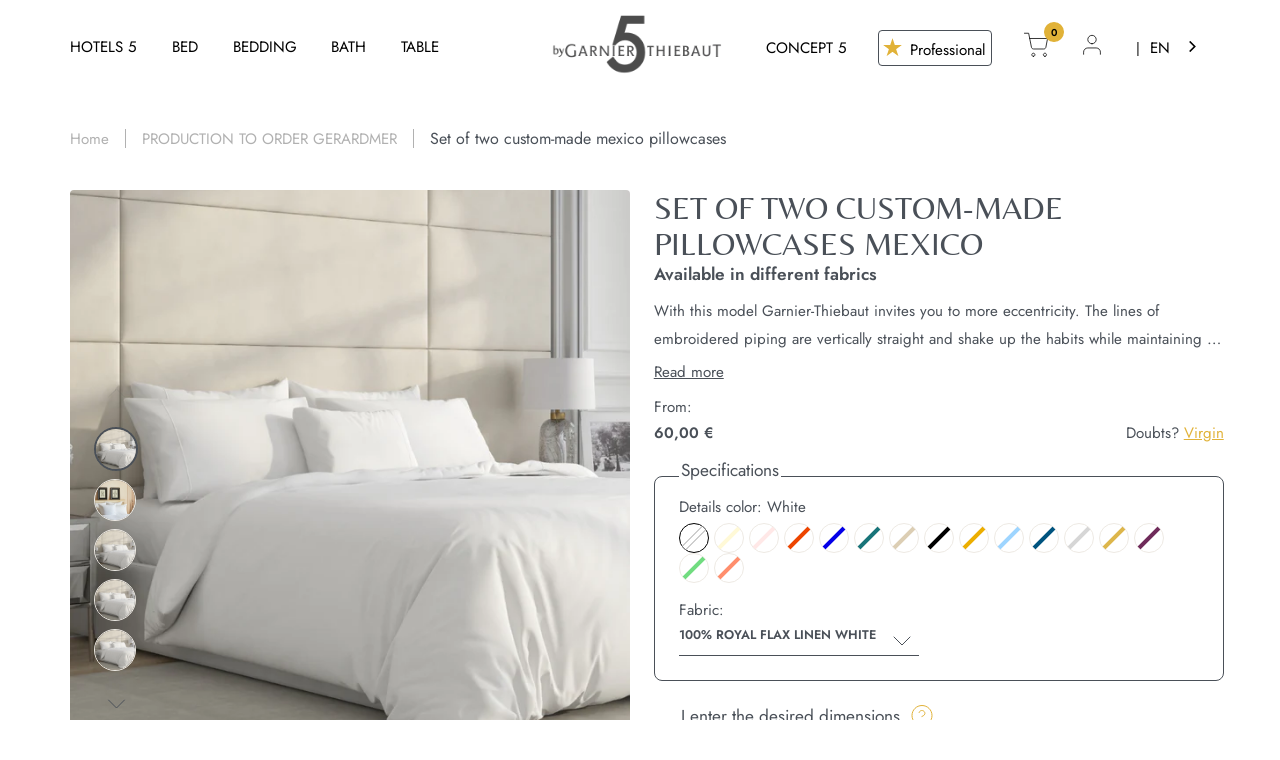

--- FILE ---
content_type: text/html; charset=utf-8
request_url: https://en.5bygarnier-thiebaut.com/en/products/lot-de-deux-taies-mexico-sur-mesure-satin-coton-gris-300tc
body_size: 38952
content:
<!-- eslint-disable max-len -->
<!-- eslint-disable @html-eslint/require-meta-description -->
<!-- eslint-disable @html-eslint/require-closing-tags -->
<!-- eslint-disable @html-eslint/require-title -->
<!doctype html>
<html class="no-js" lang="en" data-wg-translated="en">
  <head>
    <meta charset="utf-8">
    <meta http-equiv="X-UA-Compatible" content="IE=edge">
    <meta name="viewport" content="width=device-width,initial-scale=1">
    <meta name="theme-color" content="">
    
      <meta name="robots" content="noindex">
    
    <link rel="canonical" href="https://en.5bygarnier-thiebaut.com/en/products/lot-de-deux-taies-mexico-sur-mesure-satin-coton-gris-300tc">
    <link rel="preconnect" href="https://cdn.shopify.com" crossorigin="">
    <link rel="dns-prefetch" href="https://cdn.shopify.com" crossorigin="">
    <link rel="dns-prefetch" href="https://unpkg.com" crossorigin="">

    <link rel="preload" href="//5bygarnier-thiebaut.com/cdn/shop/t/4/assets/font.css?v=157711875776649133991695811289" as="style" onload="this.onload=null;this.rel='stylesheet'">
    <noscript>
      <link rel="stylesheet" href="//5bygarnier-thiebaut.com/cdn/shop/t/4/assets/font.css?v=157711875776649133991695811289">
    </noscript><link rel="icon" type="image/png" href="//5bygarnier-thiebaut.com/cdn/shop/files/favicon.001.png?crop=center&height=32&v=1670335780&width=32"><link rel="stylesheet" href="//5bygarnier-thiebaut.com/cdn/shop/t/4/assets/theme.css?v=135758497645151122931695392779"><link rel="stylesheet" href="//5bygarnier-thiebaut.com/cdn/shop/t/4/assets/product.css?v=158095153089813725621675282471"><title>
      set of 2 CUSTOM PILLOWCASES MEXICO STYLE

        - Garnier Thiebaut
      </title>

    
      <meta name="description" content="Pillowcases customizable with your color, design, material and dimensions. Embroider your initials.">
    

    <!-- eslint-disable max-len -->
<!-- eslint-enable max-len -->
<meta property="og:site_name" content="Garnier Thiebaut">
<meta property="og:url" content="https://en.5bygarnier-thiebaut.com/en/products/lot-de-deux-taies-mexico-sur-mesure-satin-coton-gris-300tc">
<meta property="og:title" content="SET OF 2 CUSTOM PILLOWCASES MEXICO STYLE">
<meta property="og:type" content="product">
<meta property="og:description" content="Pillowcases customizable with your color, design, material and dimensions. Embroider your initials."><meta property="og:image" content="http://5bygarnier-thiebaut.com/cdn/shop/products/mexico_210b2190-3d23-4e1e-99bd-d528a434afca.jpg?v=1669407502">
  <meta property="og:image:secure_url" content="https://5bygarnier-thiebaut.com/cdn/shop/products/mexico_210b2190-3d23-4e1e-99bd-d528a434afca.jpg?v=1669407502">
  <meta property="og:image:width" content="670">
  <meta property="og:image:height" content="486"><meta property="og:price:amount" content="57,00">
  <meta property="og:price:currency" content="EUR"><!-- eslint-disable max-len -->
  <meta name="twitter:site" content="@shopify">
  <!-- eslint-enable max-len --><meta name="twitter:card" content="summary_large_image">
<meta name="twitter:title" content="SET OF 2 CUSTOM PILLOWCASES MEXICO STYLE">
<meta name="twitter:description" content="Pillowcases customizable with your color, design, material and dimensions. Embroider your initials.">


    <script>window.performance && window.performance.mark && window.performance.mark('shopify.content_for_header.start');</script><meta name="google-site-verification" content="PgH5um2PEsiKgL0Aiq7BdjWxpQQbQQYyQhwcooo1RNQ">
<meta id="shopify-digital-wallet" name="shopify-digital-wallet" content="/60898967604/digital_wallets/dialog">
<meta name="shopify-checkout-api-token" content="63675e6d88be6f637ff8ff0c8d3d8800">
<link rel="alternate" hreflang="x-default" href="https://5bygarnier-thiebaut.com/products/lot-de-deux-taies-mexico-sur-mesure-satin-coton-gris-300tc">


<link rel="alternate" type="application/json+oembed" href="https://en.5bygarnier-thiebaut.com/en/products/lot-de-deux-taies-mexico-sur-mesure-satin-coton-gris-300tc.oembed">
<script async="async" src="/checkouts/internal/preloads.js?locale=en-FR"></script>
<link rel="preconnect" href="https://shop.app" crossorigin="anonymous">
<script async="async" src="https://shop.app/checkouts/internal/preloads.js?locale=en-FR&shop_id=60898967604" crossorigin="anonymous"></script>
<script id="apple-pay-shop-capabilities" type="application/json">{"shopId":60898967604,"countryCode":"FR","currencyCode":"EUR","merchantCapabilities":["supports3DS"],"merchantId":"gid:\/\/shopify\/Shop\/60898967604","merchantName":"Garnier Thiebaut","requiredBillingContactFields":["postalAddress","email","phone"],"requiredShippingContactFields":["postalAddress","email","phone"],"shippingType":"shipping","supportedNetworks":["visa","masterCard","amex","maestro"],"total":{"type":"pending","label":"Garnier Thiebaut","amount":"1.00"},"shopifyPaymentsEnabled":true,"supportsSubscriptions":true}</script>
<script id="shopify-features" type="application/json">{"accessToken":"63675e6d88be6f637ff8ff0c8d3d8800","betas":["rich-media-storefront-analytics"],"domain":"en.5bygarnier-thiebaut.com","predictiveSearch":true,"shopId":60898967604,"locale":"en"}</script>
<script>var Shopify = Shopify || {};
Shopify.shop = "garnier-thiebaut.myshopify.com";
Shopify.locale = "en";
Shopify.currency = {"active":"EUR","rate":"1.0"};
Shopify.country = "FR";
Shopify.theme = {"name":"garnier-thiebaut\/main","id":127692144692,"schema_name":"Gradibase","schema_version":"0.0.1","theme_store_id":null,"role":"main"};
Shopify.theme.handle = "null";
Shopify.theme.style = {"id":null,"handle":null};
Shopify.cdnHost = "en.5bygarnier-thiebaut.com/cdn";
Shopify.routes = Shopify.routes || {};
Shopify.routes.root = "/en/";</script>
<script type="module">!function(o){(o.Shopify=o.Shopify||{}).modules=!0}(window);</script>
<script>!function(o){function n(){var o=[];function n(){o.push(Array.prototype.slice.apply(arguments))}return n.q=o,n}var t=o.Shopify=o.Shopify||{};t.loadFeatures=n(),t.autoloadFeatures=n()}(window);</script>
<script>
  window.ShopifyPay = window.ShopifyPay || {};
  window.ShopifyPay.apiHost = "shop.app\/pay";
  window.ShopifyPay.redirectState = null;
</script>
<script id="shop-js-analytics" type="application/json">{"pageType":"product"}</script>
<script defer="defer" async="" type="module" src="//en.5bygarnier-thiebaut.com/cdn/shopifycloud/shop-js/modules/v2/client.init-shop-cart-sync_C5BV16lS.en.esm.js"></script>
<script defer="defer" async="" type="module" src="//en.5bygarnier-thiebaut.com/cdn/shopifycloud/shop-js/modules/v2/chunk.common_CygWptCX.esm.js"></script>
<script type="module">
  await import("//en.5bygarnier-thiebaut.com/cdn/shopifycloud/shop-js/modules/v2/client.init-shop-cart-sync_C5BV16lS.en.esm.js");
await import("//en.5bygarnier-thiebaut.com/cdn/shopifycloud/shop-js/modules/v2/chunk.common_CygWptCX.esm.js");

  window.Shopify.SignInWithShop?.initShopCartSync?.({"fedCMEnabled":true,"windoidEnabled":true});

</script>
<script>
  window.Shopify = window.Shopify || {};
  if (!window.Shopify.featureAssets) window.Shopify.featureAssets = {};
  window.Shopify.featureAssets['shop-js'] = {"shop-cart-sync":["modules/v2/client.shop-cart-sync_ZFArdW7E.en.esm.js","modules/v2/chunk.common_CygWptCX.esm.js"],"init-fed-cm":["modules/v2/client.init-fed-cm_CmiC4vf6.en.esm.js","modules/v2/chunk.common_CygWptCX.esm.js"],"shop-button":["modules/v2/client.shop-button_tlx5R9nI.en.esm.js","modules/v2/chunk.common_CygWptCX.esm.js"],"shop-cash-offers":["modules/v2/client.shop-cash-offers_DOA2yAJr.en.esm.js","modules/v2/chunk.common_CygWptCX.esm.js","modules/v2/chunk.modal_D71HUcav.esm.js"],"init-windoid":["modules/v2/client.init-windoid_sURxWdc1.en.esm.js","modules/v2/chunk.common_CygWptCX.esm.js"],"shop-toast-manager":["modules/v2/client.shop-toast-manager_ClPi3nE9.en.esm.js","modules/v2/chunk.common_CygWptCX.esm.js"],"init-shop-email-lookup-coordinator":["modules/v2/client.init-shop-email-lookup-coordinator_B8hsDcYM.en.esm.js","modules/v2/chunk.common_CygWptCX.esm.js"],"init-shop-cart-sync":["modules/v2/client.init-shop-cart-sync_C5BV16lS.en.esm.js","modules/v2/chunk.common_CygWptCX.esm.js"],"avatar":["modules/v2/client.avatar_BTnouDA3.en.esm.js"],"pay-button":["modules/v2/client.pay-button_FdsNuTd3.en.esm.js","modules/v2/chunk.common_CygWptCX.esm.js"],"init-customer-accounts":["modules/v2/client.init-customer-accounts_DxDtT_ad.en.esm.js","modules/v2/client.shop-login-button_C5VAVYt1.en.esm.js","modules/v2/chunk.common_CygWptCX.esm.js","modules/v2/chunk.modal_D71HUcav.esm.js"],"init-shop-for-new-customer-accounts":["modules/v2/client.init-shop-for-new-customer-accounts_ChsxoAhi.en.esm.js","modules/v2/client.shop-login-button_C5VAVYt1.en.esm.js","modules/v2/chunk.common_CygWptCX.esm.js","modules/v2/chunk.modal_D71HUcav.esm.js"],"shop-login-button":["modules/v2/client.shop-login-button_C5VAVYt1.en.esm.js","modules/v2/chunk.common_CygWptCX.esm.js","modules/v2/chunk.modal_D71HUcav.esm.js"],"init-customer-accounts-sign-up":["modules/v2/client.init-customer-accounts-sign-up_CPSyQ0Tj.en.esm.js","modules/v2/client.shop-login-button_C5VAVYt1.en.esm.js","modules/v2/chunk.common_CygWptCX.esm.js","modules/v2/chunk.modal_D71HUcav.esm.js"],"shop-follow-button":["modules/v2/client.shop-follow-button_Cva4Ekp9.en.esm.js","modules/v2/chunk.common_CygWptCX.esm.js","modules/v2/chunk.modal_D71HUcav.esm.js"],"checkout-modal":["modules/v2/client.checkout-modal_BPM8l0SH.en.esm.js","modules/v2/chunk.common_CygWptCX.esm.js","modules/v2/chunk.modal_D71HUcav.esm.js"],"lead-capture":["modules/v2/client.lead-capture_Bi8yE_yS.en.esm.js","modules/v2/chunk.common_CygWptCX.esm.js","modules/v2/chunk.modal_D71HUcav.esm.js"],"shop-login":["modules/v2/client.shop-login_D6lNrXab.en.esm.js","modules/v2/chunk.common_CygWptCX.esm.js","modules/v2/chunk.modal_D71HUcav.esm.js"],"payment-terms":["modules/v2/client.payment-terms_CZxnsJam.en.esm.js","modules/v2/chunk.common_CygWptCX.esm.js","modules/v2/chunk.modal_D71HUcav.esm.js"]};
</script>
<script>(function() {
  var isLoaded = false;
  function asyncLoad() {
    if (isLoaded) return;
    isLoaded = true;
    var urls = ["https:\/\/cdn.weglot.com\/weglot_script_tag.js?shop=garnier-thiebaut.myshopify.com","https:\/\/gdprcdn.b-cdn.net\/js\/gdpr_cookie_consent.min.js?shop=garnier-thiebaut.myshopify.com"];
    for (var i = 0; i < urls.length; i++) {
      var s = document.createElement('script');
      s.type = 'text/javascript';
      s.async = true;
      s.src = urls[i];
      var x = document.getElementsByTagName('script')[0];
      x.parentNode.insertBefore(s, x);
    }
  };
  if(window.attachEvent) {
    window.attachEvent('onload', asyncLoad);
  } else {
    window.addEventListener('load', asyncLoad, false);
  }
})();</script>
<script id="__st">var __st={"a":60898967604,"offset":3600,"reqid":"fb539aea-f027-47fb-a61f-5b18a56d405a-1768651362","pageurl":"en.5bygarnier-thiebaut.com\/en\/products\/lot-de-deux-taies-mexico-sur-mesure-satin-coton-gris-300tc","u":"19bcac7d2abb","p":"product","rtyp":"product","rid":7030056255540};</script>
<script>window.ShopifyPaypalV4VisibilityTracking = true;</script>
<script id="captcha-bootstrap">!function(){'use strict';const t='contact',e='account',n='new_comment',o=[[t,t],['blogs',n],['comments',n],[t,'customer']],c=[[e,'customer_login'],[e,'guest_login'],[e,'recover_customer_password'],[e,'create_customer']],r=t=>t.map((([t,e])=>`form[action*='/${t}']:not([data-nocaptcha='true']) input[name='form_type'][value='${e}']`)).join(','),a=t=>()=>t?[...document.querySelectorAll(t)].map((t=>t.form)):[];function s(){const t=[...o],e=r(t);return a(e)}const i='password',u='form_key',d=['recaptcha-v3-token','g-recaptcha-response','h-captcha-response',i],f=()=>{try{return window.sessionStorage}catch{return}},m='__shopify_v',_=t=>t.elements[u];function p(t,e,n=!1){try{const o=window.sessionStorage,c=JSON.parse(o.getItem(e)),{data:r}=function(t){const{data:e,action:n}=t;return t[m]||n?{data:e,action:n}:{data:t,action:n}}(c);for(const[e,n]of Object.entries(r))t.elements[e]&&(t.elements[e].value=n);n&&o.removeItem(e)}catch(o){console.error('form repopulation failed',{error:o})}}const l='form_type',E='cptcha';function T(t){t.dataset[E]=!0}const w=window,h=w.document,L='Shopify',v='ce_forms',y='captcha';let A=!1;((t,e)=>{const n=(g='f06e6c50-85a8-45c8-87d0-21a2b65856fe',I='https://cdn.shopify.com/shopifycloud/storefront-forms-hcaptcha/ce_storefront_forms_captcha_hcaptcha.v1.5.2.iife.js',D={infoText:'Protected by hCaptcha',privacyText:'Privacy',termsText:'Terms'},(t,e,n)=>{const o=w[L][v],c=o.bindForm;if(c)return c(t,g,e,D).then(n);var r;o.q.push([[t,g,e,D],n]),r=I,A||(h.body.append(Object.assign(h.createElement('script'),{id:'captcha-provider',async:!0,src:r})),A=!0)});var g,I,D;w[L]=w[L]||{},w[L][v]=w[L][v]||{},w[L][v].q=[],w[L][y]=w[L][y]||{},w[L][y].protect=function(t,e){n(t,void 0,e),T(t)},Object.freeze(w[L][y]),function(t,e,n,w,h,L){const[v,y,A,g]=function(t,e,n){const i=e?o:[],u=t?c:[],d=[...i,...u],f=r(d),m=r(i),_=r(d.filter((([t,e])=>n.includes(e))));return[a(f),a(m),a(_),s()]}(w,h,L),I=t=>{const e=t.target;return e instanceof HTMLFormElement?e:e&&e.form},D=t=>v().includes(t);t.addEventListener('submit',(t=>{const e=I(t);if(!e)return;const n=D(e)&&!e.dataset.hcaptchaBound&&!e.dataset.recaptchaBound,o=_(e),c=g().includes(e)&&(!o||!o.value);(n||c)&&t.preventDefault(),c&&!n&&(function(t){try{if(!f())return;!function(t){const e=f();if(!e)return;const n=_(t);if(!n)return;const o=n.value;o&&e.removeItem(o)}(t);const e=Array.from(Array(32),(()=>Math.random().toString(36)[2])).join('');!function(t,e){_(t)||t.append(Object.assign(document.createElement('input'),{type:'hidden',name:u})),t.elements[u].value=e}(t,e),function(t,e){const n=f();if(!n)return;const o=[...t.querySelectorAll(`input[type='${i}']`)].map((({name:t})=>t)),c=[...d,...o],r={};for(const[a,s]of new FormData(t).entries())c.includes(a)||(r[a]=s);n.setItem(e,JSON.stringify({[m]:1,action:t.action,data:r}))}(t,e)}catch(e){console.error('failed to persist form',e)}}(e),e.submit())}));const S=(t,e)=>{t&&!t.dataset[E]&&(n(t,e.some((e=>e===t))),T(t))};for(const o of['focusin','change'])t.addEventListener(o,(t=>{const e=I(t);D(e)&&S(e,y())}));const B=e.get('form_key'),M=e.get(l),P=B&&M;t.addEventListener('DOMContentLoaded',(()=>{const t=y();if(P)for(const e of t)e.elements[l].value===M&&p(e,B);[...new Set([...A(),...v().filter((t=>'true'===t.dataset.shopifyCaptcha))])].forEach((e=>S(e,t)))}))}(h,new URLSearchParams(w.location.search),n,t,e,['guest_login'])})(!0,!0)}();</script>
<script integrity="sha256-4kQ18oKyAcykRKYeNunJcIwy7WH5gtpwJnB7kiuLZ1E=" data-source-attribution="shopify.loadfeatures" defer="defer" src="//en.5bygarnier-thiebaut.com/cdn/shopifycloud/storefront/assets/storefront/load_feature-a0a9edcb.js" crossorigin="anonymous"></script>
<script crossorigin="anonymous" defer="defer" src="//en.5bygarnier-thiebaut.com/cdn/shopifycloud/storefront/assets/shopify_pay/storefront-65b4c6d7.js?v=20250812"></script>
<script data-source-attribution="shopify.dynamic_checkout.dynamic.init">var Shopify=Shopify||{};Shopify.PaymentButton=Shopify.PaymentButton||{isStorefrontPortableWallets:!0,init:function(){window.Shopify.PaymentButton.init=function(){};var t=document.createElement("script");t.src="https://en.5bygarnier-thiebaut.com/cdn/shopifycloud/portable-wallets/latest/portable-wallets.en.js",t.type="module",document.head.appendChild(t)}};
</script>
<script data-source-attribution="shopify.dynamic_checkout.buyer_consent">
  function portableWalletsHideBuyerConsent(e){var t=document.getElementById("shopify-buyer-consent"),n=document.getElementById("shopify-subscription-policy-button");t&&n&&(t.classList.add("hidden"),t.setAttribute("aria-hidden","true"),n.removeEventListener("click",e))}function portableWalletsShowBuyerConsent(e){var t=document.getElementById("shopify-buyer-consent"),n=document.getElementById("shopify-subscription-policy-button");t&&n&&(t.classList.remove("hidden"),t.removeAttribute("aria-hidden"),n.addEventListener("click",e))}window.Shopify?.PaymentButton&&(window.Shopify.PaymentButton.hideBuyerConsent=portableWalletsHideBuyerConsent,window.Shopify.PaymentButton.showBuyerConsent=portableWalletsShowBuyerConsent);
</script>
<script data-source-attribution="shopify.dynamic_checkout.cart.bootstrap">document.addEventListener("DOMContentLoaded",(function(){function t(){return document.querySelector("shopify-accelerated-checkout-cart, shopify-accelerated-checkout")}if(t())Shopify.PaymentButton.init();else{new MutationObserver((function(e,n){t()&&(Shopify.PaymentButton.init(),n.disconnect())})).observe(document.body,{childList:!0,subtree:!0})}}));
</script>
<link id="shopify-accelerated-checkout-styles" rel="stylesheet" media="screen" href="https://5bygarnier-thiebaut.com/cdn/shopifycloud/portable-wallets/latest/accelerated-checkout-backwards-compat.css" crossorigin="anonymous">
<style id="shopify-accelerated-checkout-cart">
        #shopify-buyer-consent {
  margin-top: 1em;
  display: inline-block;
  width: 100%;
}

#shopify-buyer-consent.hidden {
  display: none;
}

#shopify-subscription-policy-button {
  background: none;
  border: none;
  padding: 0;
  text-decoration: underline;
  font-size: inherit;
  cursor: pointer;
}

#shopify-subscription-policy-button::before {
  box-shadow: none;
}

      </style>

<script>window.performance && window.performance.mark && window.performance.mark('shopify.content_for_header.end');</script>

    <!-- eslint-disable max-len -->
<style data-shopify="">
  :root {
    --color-base-principal: rgba(74, 80, 88);
    --color-base-text: #4A5058;
    --color-base-title: #4A5058;
    --color-base-bg-1: #EEEAE4;
    --color-base-bg-2: #F5F5F5;
    --color-base-bg-3: #FFFFFF;
    --color-base-link: #4A5058;
    --color-base-asset-1: #E1B238;
    --color-base-asset-2: #B1B1B1;
    --color-base-asset-3: #FAF6EB;

    --color-btn-color-1: #FFFFFF;
    --color-btn-bg-1: #4A5058;
    --color-btn-border-1: #4A5058;

    --color-btn-color-hover-1: #4A5058;
    --color-btn-bg-hover-1: #FFFFFF;
    --color-btn-border-hover-1: #4A5058;

    --color-btn-color-2: #4A5058;
    --color-btn-bg-2: #FFFFFF;
    --color-btn-border-2: #4A5058;

    --color-btn-color-hover-2: #FFFFFF;
    --color-btn-bg-hover-2: #4A5058;
    --color-btn-border-hover-2: #4A5058;

  }
.option_ivoire {
      --variant-initial-color: #FFF9D7;
    }

    .filter-value__background--ivoire {
      background-color: #FFF9D7;
    }

    .main-product__embordery-color.ivoire #embordery-selected-color,
    .main-product__embordery-color.ivoire .embordery-selected-color{
      --background-color: #FFF9D7;
    }
  
.option_rouge {
      --variant-initial-color: #ED4500;
    }

    .filter-value__background--rouge {
      background-color: #ED4500;
    }

    .main-product__embordery-color.rouge #embordery-selected-color,
    .main-product__embordery-color.rouge .embordery-selected-color{
      --background-color: #ED4500;
    }
  
.option_bleu {
      --variant-initial-color: #0400E8;
    }

    .filter-value__background--bleu {
      background-color: #0400E8;
    }

    .main-product__embordery-color.bleu #embordery-selected-color,
    .main-product__embordery-color.bleu .embordery-selected-color{
      --background-color: #0400E8;
    }
  
.option_bleu-majorelle {
      --variant-initial-color: #0400E8;
    }

    .filter-value__background--bleu-majorelle {
      background-color: #0400E8;
    }

    .main-product__embordery-color.bleu-majorelle #embordery-selected-color,
    .main-product__embordery-color.bleu-majorelle .embordery-selected-color{
      --background-color: #0400E8;
    }
  
.option_blanc {
      --variant-initial-color: #FFFFFF;
    }

    .filter-value__background--blanc {
      background-color: #FFFFFF;
    }

    .main-product__embordery-color.blanc #embordery-selected-color,
    .main-product__embordery-color.blanc .embordery-selected-color{
      --background-color: #FFFFFF;
    }
  
.option_rose-poudre {
      --variant-initial-color: #FFE8E7;
    }

    .filter-value__background--rose-poudre {
      background-color: #FFE8E7;
    }

    .main-product__embordery-color.rose-poudre #embordery-selected-color,
    .main-product__embordery-color.rose-poudre .embordery-selected-color{
      --background-color: #FFE8E7;
    }
  
.option_rose-poudre-1818 {
      --variant-initial-color: #FFE8E7;
    }

    .filter-value__background--rose-poudre-1818 {
      background-color: #FFE8E7;
    }

    .main-product__embordery-color.rose-poudre-1818 #embordery-selected-color,
    .main-product__embordery-color.rose-poudre-1818 .embordery-selected-color{
      --background-color: #FFE8E7;
    }
  
.option_vert-canard {
      --variant-initial-color:  #187479;
    }

    .filter-value__background--vert-canard {
      background-color:  #187479;
    }

    .main-product__embordery-color.vert-canard #embordery-selected-color,
    .main-product__embordery-color.vert-canard .embordery-selected-color{
      --background-color:  #187479;
    }
  
.option_taupe {
      --variant-initial-color:  #DCCEB4;
    }

    .filter-value__background--taupe {
      background-color:  #DCCEB4;
    }

    .main-product__embordery-color.taupe #embordery-selected-color,
    .main-product__embordery-color.taupe .embordery-selected-color{
      --background-color:  #DCCEB4;
    }
  
.option_noir {
      --variant-initial-color:  #000000;
    }

    .filter-value__background--noir {
      background-color:  #000000;
    }

    .main-product__embordery-color.noir #embordery-selected-color,
    .main-product__embordery-color.noir .embordery-selected-color{
      --background-color:  #000000;
    }
  
.option_gris {
      --variant-initial-color:  #DBDBE2;
    }

    .filter-value__background--gris {
      background-color:  #DBDBE2;
    }

    .main-product__embordery-color.gris #embordery-selected-color,
    .main-product__embordery-color.gris .embordery-selected-color{
      --background-color:  #DBDBE2;
    }
  
.option_rose {
      --variant-initial-color:  #FFD0D5;
    }

    .filter-value__background--rose {
      background-color:  #FFD0D5;
    }

    .main-product__embordery-color.rose #embordery-selected-color,
    .main-product__embordery-color.rose .embordery-selected-color{
      --background-color:  #FFD0D5;
    }
  
.option_fuchsia {
      --variant-initial-color:  #E5427B;
    }

    .filter-value__background--fuchsia {
      background-color:  #E5427B;
    }

    .main-product__embordery-color.fuchsia #embordery-selected-color,
    .main-product__embordery-color.fuchsia .embordery-selected-color{
      --background-color:  #E5427B;
    }
  
.option_ocre {
      --variant-initial-color:  #BD6937;
    }

    .filter-value__background--ocre {
      background-color:  #BD6937;
    }

    .main-product__embordery-color.ocre #embordery-selected-color,
    .main-product__embordery-color.ocre .embordery-selected-color{
      --background-color:  #BD6937;
    }
  
.option_or {
      --variant-initial-color:  #E0BC5D;
    }

    .filter-value__background--or {
      background-color:  #E0BC5D;
    }

    .main-product__embordery-color.or #embordery-selected-color,
    .main-product__embordery-color.or .embordery-selected-color{
      --background-color:  #E0BC5D;
    }
  
.option_corail-1777 {
      --variant-initial-color:  #FF8E6D;
    }

    .filter-value__background--corail-1777 {
      background-color:  #FF8E6D;
    }

    .main-product__embordery-color.corail-1777 #embordery-selected-color,
    .main-product__embordery-color.corail-1777 .embordery-selected-color{
      --background-color:  #FF8E6D;
    }
  
.option_blanc-1802 {
      --variant-initial-color:  #FFFFFF;
    }

    .filter-value__background--blanc-1802 {
      background-color:  #FFFFFF;
    }

    .main-product__embordery-color.blanc-1802 #embordery-selected-color,
    .main-product__embordery-color.blanc-1802 .embordery-selected-color{
      --background-color:  #FFFFFF;
    }
  
.option_ivoire-1661 {
      --variant-initial-color:  #FFF9D7;
    }

    .filter-value__background--ivoire-1661 {
      background-color:  #FFF9D7;
    }

    .main-product__embordery-color.ivoire-1661 #embordery-selected-color,
    .main-product__embordery-color.ivoire-1661 .embordery-selected-color{
      --background-color:  #FFF9D7;
    }
  
.option_ivoire-1803 {
      --variant-initial-color:  #FFF9D7;
    }

    .filter-value__background--ivoire-1803 {
      background-color:  #FFF9D7;
    }

    .main-product__embordery-color.ivoire-1803 #embordery-selected-color,
    .main-product__embordery-color.ivoire-1803 .embordery-selected-color{
      --background-color:  #FFF9D7;
    }
  
.option_rose-poudre-1713 {
      --variant-initial-color:  #FFE8E7;
    }

    .filter-value__background--rose-poudre-1713 {
      background-color:  #FFE8E7;
    }

    .main-product__embordery-color.rose-poudre-1713 #embordery-selected-color,
    .main-product__embordery-color.rose-poudre-1713 .embordery-selected-color{
      --background-color:  #FFE8E7;
    }
  
.option_rouge-1878 {
      --variant-initial-color:  #ED4500;
    }

    .filter-value__background--rouge-1878 {
      background-color:  #ED4500;
    }

    .main-product__embordery-color.rouge-1878 #embordery-selected-color,
    .main-product__embordery-color.rouge-1878 .embordery-selected-color{
      --background-color:  #ED4500;
    }
  
.option_bleu-majorelle-1842 {
      --variant-initial-color:  #0400E8;
    }

    .filter-value__background--bleu-majorelle-1842 {
      background-color:  #0400E8;
    }

    .main-product__embordery-color.bleu-majorelle-1842 #embordery-selected-color,
    .main-product__embordery-color.bleu-majorelle-1842 .embordery-selected-color{
      --background-color:  #0400E8;
    }
  
.option_vert-canard-1985 {
      --variant-initial-color:  #187479;
    }

    .filter-value__background--vert-canard-1985 {
      background-color:  #187479;
    }

    .main-product__embordery-color.vert-canard-1985 #embordery-selected-color,
    .main-product__embordery-color.vert-canard-1985 .embordery-selected-color{
      --background-color:  #187479;
    }
  
.option_taupe-1938 {
      --variant-initial-color:  #DCCEB4;
    }

    .filter-value__background--taupe-1938 {
      background-color:  #DCCEB4;
    }

    .main-product__embordery-color.taupe-1938 #embordery-selected-color,
    .main-product__embordery-color.taupe-1938 .embordery-selected-color{
      --background-color:  #DCCEB4;
    }
  
.option_noir-1800 {
      --variant-initial-color:  #000000;
    }

    .filter-value__background--noir-1800 {
      background-color:  #000000;
    }

    .main-product__embordery-color.noir-1800 #embordery-selected-color,
    .main-product__embordery-color.noir-1800 .embordery-selected-color{
      --background-color:  #000000;
    }
  
.option_curry-1624 {
      --variant-initial-color:  #ECAE00;
    }

    .filter-value__background--curry-1624 {
      background-color:  #ECAE00;
    }

    .main-product__embordery-color.curry-1624 #embordery-selected-color,
    .main-product__embordery-color.curry-1624 .embordery-selected-color{
      --background-color:  #ECAE00;
    }
  
.option_bleu-doux-1532 {
      --variant-initial-color:  #9ED5FF;
    }

    .filter-value__background--bleu-doux-1532 {
      background-color:  #9ED5FF;
    }

    .main-product__embordery-color.bleu-doux-1532 #embordery-selected-color,
    .main-product__embordery-color.bleu-doux-1532 .embordery-selected-color{
      --background-color:  #9ED5FF;
    }
  
.option_bleu-intense-1776 {
      --variant-initial-color:  #00547F;
    }

    .filter-value__background--bleu-intense-1776 {
      background-color:  #00547F;
    }

    .main-product__embordery-color.bleu-intense-1776 #embordery-selected-color,
    .main-product__embordery-color.bleu-intense-1776 .embordery-selected-color{
      --background-color:  #00547F;
    }
  
.option_gris-royal-1811 {
      --variant-initial-color:  #D6D6D6;
    }

    .filter-value__background--gris-royal-1811 {
      background-color:  #D6D6D6;
    }

    .main-product__embordery-color.gris-royal-1811 #embordery-selected-color,
    .main-product__embordery-color.gris-royal-1811 .embordery-selected-color{
      --background-color:  #D6D6D6;
    }
  
.option_or-1771 {
      --variant-initial-color:  #DDB64B;
    }

    .filter-value__background--or-1771 {
      background-color:  #DDB64B;
    }

    .main-product__embordery-color.or-1771 #embordery-selected-color,
    .main-product__embordery-color.or-1771 .embordery-selected-color{
      --background-color:  #DDB64B;
    }
  
.option_violet-1720 {
      --variant-initial-color:  #6F2B5A;
    }

    .filter-value__background--violet-1720 {
      background-color:  #6F2B5A;
    }

    .main-product__embordery-color.violet-1720 #embordery-selected-color,
    .main-product__embordery-color.violet-1720 .embordery-selected-color{
      --background-color:  #6F2B5A;
    }
  
.option_vert-vif-1989 {
      --variant-initial-color:  #71DC80;
    }

    .filter-value__background--vert-vif-1989 {
      background-color:  #71DC80;
    }

    .main-product__embordery-color.vert-vif-1989 #embordery-selected-color,
    .main-product__embordery-color.vert-vif-1989 .embordery-selected-color{
      --background-color:  #71DC80;
    }
  
.option_turquoise-966 {
      --variant-initial-color:  #9BEBEC;
    }

    .filter-value__background--turquoise-966 {
      background-color:  #9BEBEC;
    }

    .main-product__embordery-color.turquoise-966 #embordery-selected-color,
    .main-product__embordery-color.turquoise-966 .embordery-selected-color{
      --background-color:  #9BEBEC;
    }
  
.option_bleu-profond-98605 {
      --variant-initial-color:  #28436E;
    }

    .filter-value__background--bleu-profond-98605 {
      background-color:  #28436E;
    }

    .main-product__embordery-color.bleu-profond-98605 #embordery-selected-color,
    .main-product__embordery-color.bleu-profond-98605 .embordery-selected-color{
      --background-color:  #28436E;
    }
  
.option_rouge-intense-9811 {
      --variant-initial-color:  #C12327;
    }

    .filter-value__background--rouge-intense-9811 {
      background-color:  #C12327;
    }

    .main-product__embordery-color.rouge-intense-9811 #embordery-selected-color,
    .main-product__embordery-color.rouge-intense-9811 .embordery-selected-color{
      --background-color:  #C12327;
    }
  
.option_rose-bonbon-9831 {
      --variant-initial-color:  #FCBDC8;
    }

    .filter-value__background--rose-bonbon-9831 {
      background-color:  #FCBDC8;
    }

    .main-product__embordery-color.rose-bonbon-9831 #embordery-selected-color,
    .main-product__embordery-color.rose-bonbon-9831 .embordery-selected-color{
      --background-color:  #FCBDC8;
    }
  
.option_sable-9087 {
      --variant-initial-color:  #D0CFC1;
    }

    .filter-value__background--sable-9087 {
      background-color:  #D0CFC1;
    }

    .main-product__embordery-color.sable-9087 #embordery-selected-color,
    .main-product__embordery-color.sable-9087 .embordery-selected-color{
      --background-color:  #D0CFC1;
    }
  
.option_gris-rm {
      --variant-initial-color:  #DBDBE2;
    }

    .filter-value__background--gris-rm {
      background-color:  #DBDBE2;
    }

    .main-product__embordery-color.gris-rm #embordery-selected-color,
    .main-product__embordery-color.gris-rm .embordery-selected-color{
      --background-color:  #DBDBE2;
    }
  
.option_rose-rm {
      --variant-initial-color:  #FFD0D5;
    }

    .filter-value__background--rose-rm {
      background-color:  #FFD0D5;
    }

    .main-product__embordery-color.rose-rm #embordery-selected-color,
    .main-product__embordery-color.rose-rm .embordery-selected-color{
      --background-color:  #FFD0D5;
    }
  
.option_fuchsia {
      --variant-initial-color:  #E5427B;
    }

    .filter-value__background--fuchsia {
      background-color:  #E5427B;
    }

    .main-product__embordery-color.fuchsia #embordery-selected-color,
    .main-product__embordery-color.fuchsia .embordery-selected-color{
      --background-color:  #E5427B;
    }
  
.option_ocre {
      --variant-initial-color:  #BD6937;
    }

    .filter-value__background--ocre {
      background-color:  #BD6937;
    }

    .main-product__embordery-color.ocre #embordery-selected-color,
    .main-product__embordery-color.ocre .embordery-selected-color{
      --background-color:  #BD6937;
    }
  
</style>

    <style data-shopify="">
  :root {
    --section-space-mobile: 32px;
    --section-space-desktop: 64px;
  }
</style>

    <script>
      let documentClass = document.documentElement.className;
      documentClass = documentClass.replace('no-js', 'js');
    </script>
    





    
<!--Start Weglot Script-->
<script type="application/json" id="weglot-data">{"allLanguageUrls":{"fr":"https://5bygarnier-thiebaut.com/en/products/lot-de-deux-taies-mexico-sur-mesure-satin-coton-gris-300tc","en":"https://en.5bygarnier-thiebaut.com/en/products/lot-de-deux-taies-mexico-sur-mesure-satin-coton-gris-300tc"},"originalCanonicalUrl":"https://5bygarnier-thiebaut.com/en/products/lot-de-deux-taies-mexico-sur-mesure-satin-coton-gris-300tc","originalPath":"/en/products/lot-de-deux-taies-mexico-sur-mesure-satin-coton-gris-300tc","settings":{"auto_switch":true,"auto_switch_fallback":null,"category":5,"custom_settings":{"button_style":{"with_name":true,"full_name":false,"is_dropdown":true,"with_flags":true,"flag_type":"rectangle_mat","custom_css":".wg-drop.country-selector {\r\n    background-color: transparent!important;\r\n}\r\n\r\n.wg-drop.country-selector .wgcurrent {\r\n    border: none!important;\r\n}\r\n\r\n.wg-drop.country-selector ul {\r\n    border: none!important;\r\n}\r\n\r\n.wg-drop.country-selector a {\r\n    font-size: 20px!important;\r\n   display: flex!important;\r\n}\r\n\r\n.wg-drop.country-selector.closed .wgcurrent:after {\r\n    transform: rotate(-0deg);\r\n}\r\n\r\n.wg-drop.country-selector.weg-openleft .wgcurrent:after {\r\n    transform: rotate(-180deg);\r\n}\r\n\r\n.wg-drop.country-selector .wgcurrent:after {\r\n \tpointer-events: none;\r\n}"},"switchers":[{"style":{"with_name":false,"full_name":false,"is_dropdown":false,"with_flags":false,"flag_type":"rectangle_mat","custom_css":".wg-drop.country-selector {\r\n    background-color: transparent!important;\r\n}\r\n\r\n.wg-drop.country-selector .wgcurrent {\r\n    border: none!important;\r\n}\r\n\r\n.wg-drop.country-selector ul {\r\n    border: none!important;\r\n}\r\n\r\n.wg-drop.country-selector a {\r\n    font-size: 20px!important;\r\n   display: flex!important;\r\n}\r\n\r\n.wg-drop.country-selector.closed .wgcurrent:after {\r\n    transform: rotate(-0deg);\r\n}\r\n\r\n.wg-drop.country-selector.weg-openleft .wgcurrent:after {\r\n    transform: rotate(-180deg);\r\n}\r\n\r\n.wg-drop.country-selector .wgcurrent:after {\r\n \tpointer-events: none;\r\n}"},"location":{"target":"#nav-list-js","sibling":null}}],"translate_search":false,"loading_bar":true,"hide_switcher":false,"translate_images":false,"subdomain":false,"wait_transition":true,"dynamic":""},"deleted_at":null,"dynamics":[{"value":"#selected-color"},{"value":".cc-window"},{"value":".cc-settings-dialog"},{"value":"span.product-prop"}],"excluded_blocks":[{"value":"span.product-prop-value","description":null}],"excluded_paths":[],"external_enabled":false,"host":"5bygarnier-thiebaut.com","is_dns_set":false,"is_https":true,"language_from":"fr","language_from_custom_flag":null,"language_from_custom_name":null,"languages":[{"connect_host_destination":{"is_dns_set":true,"created_on_aws":1679583742,"host":"en.5bygarnier-thiebaut.com"},"custom_code":null,"custom_flag":null,"custom_local_name":null,"custom_name":null,"enabled":true,"language_to":"en"}],"media_enabled":true,"page_views_enabled":false,"technology_id":2,"technology_name":"Shopify","translation_engine":3,"url_type":"SUBDOMAIN","versions":{"translation":1714561839,"slugTranslation":1668546605}}}</script>
<script src="https://cdn.weglot.com/weglot.min.js"></script>
<script id="has-script-tags">Weglot.initialize({ api_key:"wg_ec3c5b88302be12ce5324859b04b53759" });</script>
<!--End Weglot Script-->



    
      

      <script type="text/javascript">
        window.isense_gdpr_privacy_policy_text = "Politique de confidentialité";
        window.isense_gdpr_accept_button_text = "Accepter";
        window.isense_gdpr_close_button_text = "Close";
        window.isense_gdpr_reject_button_text = "Rejeter";
        window.isense_gdpr_change_cookies_text = "Préférences";
        window.isense_gdpr_text = "Ce site Web utilise des cookies pour vous garantir la meilleure expérience possible sur notre site.";

        window.isense_gdpr_strict_cookies_checkbox = "Cookies strictement requis";
        window.isense_gdpr_strict_cookies_text = "Ces cookies sont nécessaires au fonctionnement du site web et ne peuvent être désactivés. Ces cookies ne sont mis en place qu'en réponse à des actions que vous effectuez, telles que la langue, la devise, la session de connexion, les préférences en matière de confidentialité. Vous pouvez configurer votre navigateur pour bloquer ces cookies, mais cela pourrait affecter le fonctionnement de notre site.";

        window.isense_gdpr_analytics_cookies_checkbox = "Analyses et statistiques";
        window.isense_gdpr_analytics_cookies_text = "Ces cookies nous permettent de mesurer le trafic des visiteurs et de voir les sources de trafic en recueillant des informations dans des ensembles de données. Ils nous aident également à comprendre quels produits et actions sont plus populaires que d'autres.";

        window.isense_gdpr_marketing_cookies_checkbox = "Marketing et reciblage";
        window.isense_gdpr_marketing_cookies_text = "Ces cookies sont généralement mis en place par nos partenaires marketing et publicitaires. Ils peuvent être utilisés par ces derniers pour établir un profil de vos intérêts et vous montrer ultérieurement des publicités pertinentes. Si vous n'autorisez pas ces cookies, vous ne verrez pas de publicités ciblées en fonction de vos intérêts.";

        window.isense_gdpr_functionality_cookies_checkbox = "Cookies fonctionnels";
        window.isense_gdpr_functionality_cookies_text = "Ces cookies permettent à notre site web d'offrir des fonctions supplémentaires et des paramètres personnels. Ils peuvent être définis par nous ou par des prestataires de services tiers que nous avons placés sur nos pages. Si vous n'autorisez pas ces cookies, ces services ou certains d'entre eux peuvent ne pas fonctionner correctement.";

        window.isense_gdpr_popup_header = "Choisissez le type de cookies que vous acceptez d'utiliser";

        
        window.isense_gdpr_popup_description = "";
        

        window.isense_gdpr_dismiss_button_text = "Close";

        window.isense_gdpr_accept_selected_button_text = "Sauver mon choix";
        window.isense_gdpr_accept_all_button_text = "Accepter tout";
        window.isense_gdpr_reject_all_button_text = "Reject All";

        window.isense_gdpr_data_collection_text = "*En cliquant sur les boutons ci-dessus, je donne mon consentement à la collecte de mon IP et de mon email (si enregistré). Pour plus d'informations, consultez la <a href='https://garnier-thiebaut.myshopify.com/pages/gdpr-compliance'>Conformité au RGPD</a>";

        window.isense_gdpr_cookie__ab = "Ce cookie est généralement fourni par Shopify et est utilisé dans le cadre de l'accès à la vue d'administration d'une plateforme de boutique en ligne.";
        window.isense_gdpr_cookie__orig_referrer = "Ce cookie est généralement fourni par Shopify et est utilisé pour suivre les pages de destination.";
        window.isense_gdpr_cookie_identity_state = "Ce cookie est généralement fourni par Shopify et est utilisé dans le cadre de l'authentification du client.";
        window.isense_gdpr_cookie_identity_customer_account_number = "Ce cookie est généralement fourni par Shopify et est utilisé dans le cadre de l'authentification du client.";
        window.isense_gdpr_cookie__landing_page = "Ce cookie est généralement fourni par Shopify et est utilisé pour suivre les pages de destination.";
        window.isense_gdpr_cookie__secure_session_id = "Ce cookie est généralement fourni par Shopify et est utilisé pour suivre la session d'un utilisateur tout au long du processus de paiement en plusieurs étapes et garder ses détails de commande, de paiement et d'expédition connectés.";
        window.isense_gdpr_cookie_cart = "Ce cookie est généralement fourni par Shopify et est utilisé en relation avec un panier d'achat.";
        window.isense_gdpr_cookie_cart_sig = "Ce cookie est généralement fourni par Shopify et est utilisé dans le cadre du paiement. Il est utilisé pour vérifier l'intégrité du chariot et pour assurer la performance de certaines opérations du chariot.";
        window.isense_gdpr_cookie_cart_ts = "Ce cookie est généralement fourni par Shopify et est utilisé dans le cadre du paiement.";
        window.isense_gdpr_cookie_cart_ver = "Ce cookie est généralement fourni par Shopify et est utilisé en relation avec le panier.";
        window.isense_gdpr_cookie_cart_currency = "Ce cookie est généralement fourni par Shopify et il est défini après la fin d'un paiement pour garantir que les nouveaux paniers sont dans la même devise que le dernier paiement.";
        window.isense_gdpr_cookie_tracked_start_checkout = "Ce cookie est généralement fourni par Shopify et est utilisé dans le cadre du paiement.";
        window.isense_gdpr_cookie_storefront_digest = "Ce cookie est généralement fourni par Shopify et il stocke un résumé du mot de passe de la vitrine, permettant aux marchands de prévisualiser leur vitrine alors qu'elle est protégée par un mot de passe.";
        window.isense_gdpr_cookie_checkout_token = "Ce cookie est généralement fourni par Shopify et est utilisé dans le cadre d'un service de paiement.";
        window.isense_gdpr_cookie__shopify_m = "Ce cookie est généralement fourni par Shopify et est utilisé pour gérer les paramètres de confidentialité des clients.";
        window.isense_gdpr_cookie__shopify_tm = "Ce cookie est généralement fourni par Shopify et est utilisé pour gérer les paramètres de confidentialité des clients.";
        window.isense_gdpr_cookie__shopify_tw = "Ce cookie est généralement fourni par Shopify et est utilisé pour gérer les paramètres de confidentialité des clients.";
        window.isense_gdpr_cookie__tracking_consent = "Ce cookie est généralement fourni par Shopify et est utilisé pour stocker les préférences d'un utilisateur si un marchand a mis en place des règles de confidentialité dans la région du visiteur.";
        window.isense_gdpr_cookie_secure_customer_sig = "Ce cookie est généralement fourni par Shopify et est utilisé en relation avec une connexion client.";
        window.isense_gdpr_cookie__shopify_y = "Ce cookie est associé à la suite analytique de Shopify.";
        window.isense_gdpr_cookie_customer_auth_provider = "Ce cookie est associé à la suite analytique de Shopify.";
        window.isense_gdpr_cookie_customer_auth_session_created_at = "Ce cookie est associé à la suite analytique de Shopify.";
        window.isense_gdpr_cookie__y = "";
        window.isense_gdpr_cookie__shopify_s = "Ce cookie est associé à la suite analytique de Shopify.";
        window.isense_gdpr_cookie__shopify_fs = "Ce cookie est associé à la suite analytique de Shopify.";
        window.isense_gdpr_cookie__ga = "Ce nom de cookie est associé à Google Universal Analytics.";
        window.isense_gdpr_cookie__gid = "Ce nom de cookie est associé à Google Universal Analytics.";
        window.isense_gdpr_cookie__gat = "Ce nom de cookie est associé à Google Universal Analytics.";
        window.isense_gdpr_cookie__shopify_sa_t = "Ce cookie est associé à la suite analytique de Shopify concernant le marketing et les références.";
        window.isense_gdpr_cookie__shopify_sa_p = "Ce cookie est associé à la suite analytique de Shopify concernant le marketing et les références.";
        window.isense_gdpr_cookie_IDE = "Ce domaine appartient à Doubleclick (Google). L'activité commerciale principale est la suivante : Doubleclick est l'échange publicitaire d'enchères en temps réel de Google.";
        window.isense_gdpr_cookie__s = "";
        window.isense_gdpr_cookie_GPS = "Ce cookie est associé à YouTube, qui collecte des données utilisateur via des vidéos intégrées dans des sites Web, qui sont agrégées avec des données de profil d'autres services Google afin d'afficher des publicités ciblées pour les visiteurs Web sur un large éventail de leurs propres sites Web et d'autres sites Web.";
        window.isense_gdpr_cookie_PREF = "Ce cookie, qui peut être défini par Google ou Doubleclick, peut être utilisé par des partenaires publicitaires pour créer un profil d'intérêts afin de diffuser des annonces pertinentes sur d'autres sites.";
        window.isense_gdpr_cookie_BizoID = "Il s'agit d'un cookie Microsoft MSN 1st party permettant d'activer le contenu basé sur l'utilisateur.";
        window.isense_gdpr_cookie__fbp = "Utilisé par Facebook pour fournir une série de produits publicitaires tels que les enchères en temps réel d'annonceurs tiers.";
        window.isense_gdpr_cookie___adroll = "Ce cookie est associé à AdRoll.";
        window.isense_gdpr_cookie___adroll_v4 = "Ce cookie est associé à AdRoll.";
        window.isense_gdpr_cookie___adroll_fpc = "Ce cookie est associé à AdRoll.";
        window.isense_gdpr_cookie___ar_v4 = "Ce cookie est associé à AdRoll.";
        window.isense_gdpr_cookie_cookieconsent_preferences_disabled = "Ce cookie est associé à l'application GDPR/CCPA + Cookie Management et est utilisé pour stocker le consentement du client.";
        window.isense_gdpr_cookie_cookieconsent_status = "Ce cookie est associé à l'application GDPR/CCPA + Cookie Management et est utilisé pour stocker le consentement du client.";
        window.isense_gdpr_cookie_no_info = "Il n'y a pas encore d'informations sur ce cookie.";
      </script>
    
  <!-- BEGIN app block: shopify://apps/consentmo-gdpr/blocks/gdpr_cookie_consent/4fbe573f-a377-4fea-9801-3ee0858cae41 -->


<!-- END app block --><script src="https://cdn.shopify.com/extensions/019bc798-8961-78a8-a4e0-9b2049d94b6d/consentmo-gdpr-575/assets/consentmo_cookie_consent.js" type="text/javascript" defer="defer"></script>
<link href="https://monorail-edge.shopifysvc.com" rel="dns-prefetch">
<script>(function(){if ("sendBeacon" in navigator && "performance" in window) {try {var session_token_from_headers = performance.getEntriesByType('navigation')[0].serverTiming.find(x => x.name == '_s').description;} catch {var session_token_from_headers = undefined;}var session_cookie_matches = document.cookie.match(/_shopify_s=([^;]*)/);var session_token_from_cookie = session_cookie_matches && session_cookie_matches.length === 2 ? session_cookie_matches[1] : "";var session_token = session_token_from_headers || session_token_from_cookie || "";function handle_abandonment_event(e) {var entries = performance.getEntries().filter(function(entry) {return /monorail-edge.shopifysvc.com/.test(entry.name);});if (!window.abandonment_tracked && entries.length === 0) {window.abandonment_tracked = true;var currentMs = Date.now();var navigation_start = performance.timing.navigationStart;var payload = {shop_id: 60898967604,url: window.location.href,navigation_start,duration: currentMs - navigation_start,session_token,page_type: "product"};window.navigator.sendBeacon("https://monorail-edge.shopifysvc.com/v1/produce", JSON.stringify({schema_id: "online_store_buyer_site_abandonment/1.1",payload: payload,metadata: {event_created_at_ms: currentMs,event_sent_at_ms: currentMs}}));}}window.addEventListener('pagehide', handle_abandonment_event);}}());</script>
<script id="web-pixels-manager-setup">(function e(e,d,r,n,o){if(void 0===o&&(o={}),!Boolean(null===(a=null===(i=window.Shopify)||void 0===i?void 0:i.analytics)||void 0===a?void 0:a.replayQueue)){var i,a;window.Shopify=window.Shopify||{};var t=window.Shopify;t.analytics=t.analytics||{};var s=t.analytics;s.replayQueue=[],s.publish=function(e,d,r){return s.replayQueue.push([e,d,r]),!0};try{self.performance.mark("wpm:start")}catch(e){}var l=function(){var e={modern:/Edge?\/(1{2}[4-9]|1[2-9]\d|[2-9]\d{2}|\d{4,})\.\d+(\.\d+|)|Firefox\/(1{2}[4-9]|1[2-9]\d|[2-9]\d{2}|\d{4,})\.\d+(\.\d+|)|Chrom(ium|e)\/(9{2}|\d{3,})\.\d+(\.\d+|)|(Maci|X1{2}).+ Version\/(15\.\d+|(1[6-9]|[2-9]\d|\d{3,})\.\d+)([,.]\d+|)( \(\w+\)|)( Mobile\/\w+|) Safari\/|Chrome.+OPR\/(9{2}|\d{3,})\.\d+\.\d+|(CPU[ +]OS|iPhone[ +]OS|CPU[ +]iPhone|CPU IPhone OS|CPU iPad OS)[ +]+(15[._]\d+|(1[6-9]|[2-9]\d|\d{3,})[._]\d+)([._]\d+|)|Android:?[ /-](13[3-9]|1[4-9]\d|[2-9]\d{2}|\d{4,})(\.\d+|)(\.\d+|)|Android.+Firefox\/(13[5-9]|1[4-9]\d|[2-9]\d{2}|\d{4,})\.\d+(\.\d+|)|Android.+Chrom(ium|e)\/(13[3-9]|1[4-9]\d|[2-9]\d{2}|\d{4,})\.\d+(\.\d+|)|SamsungBrowser\/([2-9]\d|\d{3,})\.\d+/,legacy:/Edge?\/(1[6-9]|[2-9]\d|\d{3,})\.\d+(\.\d+|)|Firefox\/(5[4-9]|[6-9]\d|\d{3,})\.\d+(\.\d+|)|Chrom(ium|e)\/(5[1-9]|[6-9]\d|\d{3,})\.\d+(\.\d+|)([\d.]+$|.*Safari\/(?![\d.]+ Edge\/[\d.]+$))|(Maci|X1{2}).+ Version\/(10\.\d+|(1[1-9]|[2-9]\d|\d{3,})\.\d+)([,.]\d+|)( \(\w+\)|)( Mobile\/\w+|) Safari\/|Chrome.+OPR\/(3[89]|[4-9]\d|\d{3,})\.\d+\.\d+|(CPU[ +]OS|iPhone[ +]OS|CPU[ +]iPhone|CPU IPhone OS|CPU iPad OS)[ +]+(10[._]\d+|(1[1-9]|[2-9]\d|\d{3,})[._]\d+)([._]\d+|)|Android:?[ /-](13[3-9]|1[4-9]\d|[2-9]\d{2}|\d{4,})(\.\d+|)(\.\d+|)|Mobile Safari.+OPR\/([89]\d|\d{3,})\.\d+\.\d+|Android.+Firefox\/(13[5-9]|1[4-9]\d|[2-9]\d{2}|\d{4,})\.\d+(\.\d+|)|Android.+Chrom(ium|e)\/(13[3-9]|1[4-9]\d|[2-9]\d{2}|\d{4,})\.\d+(\.\d+|)|Android.+(UC? ?Browser|UCWEB|U3)[ /]?(15\.([5-9]|\d{2,})|(1[6-9]|[2-9]\d|\d{3,})\.\d+)\.\d+|SamsungBrowser\/(5\.\d+|([6-9]|\d{2,})\.\d+)|Android.+MQ{2}Browser\/(14(\.(9|\d{2,})|)|(1[5-9]|[2-9]\d|\d{3,})(\.\d+|))(\.\d+|)|K[Aa][Ii]OS\/(3\.\d+|([4-9]|\d{2,})\.\d+)(\.\d+|)/},d=e.modern,r=e.legacy,n=navigator.userAgent;return n.match(d)?"modern":n.match(r)?"legacy":"unknown"}(),u="modern"===l?"modern":"legacy",c=(null!=n?n:{modern:"",legacy:""})[u],f=function(e){return[e.baseUrl,"/wpm","/b",e.hashVersion,"modern"===e.buildTarget?"m":"l",".js"].join("")}({baseUrl:d,hashVersion:r,buildTarget:u}),m=function(e){var d=e.version,r=e.bundleTarget,n=e.surface,o=e.pageUrl,i=e.monorailEndpoint;return{emit:function(e){var a=e.status,t=e.errorMsg,s=(new Date).getTime(),l=JSON.stringify({metadata:{event_sent_at_ms:s},events:[{schema_id:"web_pixels_manager_load/3.1",payload:{version:d,bundle_target:r,page_url:o,status:a,surface:n,error_msg:t},metadata:{event_created_at_ms:s}}]});if(!i)return console&&console.warn&&console.warn("[Web Pixels Manager] No Monorail endpoint provided, skipping logging."),!1;try{return self.navigator.sendBeacon.bind(self.navigator)(i,l)}catch(e){}var u=new XMLHttpRequest;try{return u.open("POST",i,!0),u.setRequestHeader("Content-Type","text/plain"),u.send(l),!0}catch(e){return console&&console.warn&&console.warn("[Web Pixels Manager] Got an unhandled error while logging to Monorail."),!1}}}}({version:r,bundleTarget:l,surface:e.surface,pageUrl:self.location.href,monorailEndpoint:e.monorailEndpoint});try{o.browserTarget=l,function(e){var d=e.src,r=e.async,n=void 0===r||r,o=e.onload,i=e.onerror,a=e.sri,t=e.scriptDataAttributes,s=void 0===t?{}:t,l=document.createElement("script"),u=document.querySelector("head"),c=document.querySelector("body");if(l.async=n,l.src=d,a&&(l.integrity=a,l.crossOrigin="anonymous"),s)for(var f in s)if(Object.prototype.hasOwnProperty.call(s,f))try{l.dataset[f]=s[f]}catch(e){}if(o&&l.addEventListener("load",o),i&&l.addEventListener("error",i),u)u.appendChild(l);else{if(!c)throw new Error("Did not find a head or body element to append the script");c.appendChild(l)}}({src:f,async:!0,onload:function(){if(!function(){var e,d;return Boolean(null===(d=null===(e=window.Shopify)||void 0===e?void 0:e.analytics)||void 0===d?void 0:d.initialized)}()){var d=window.webPixelsManager.init(e)||void 0;if(d){var r=window.Shopify.analytics;r.replayQueue.forEach((function(e){var r=e[0],n=e[1],o=e[2];d.publishCustomEvent(r,n,o)})),r.replayQueue=[],r.publish=d.publishCustomEvent,r.visitor=d.visitor,r.initialized=!0}}},onerror:function(){return m.emit({status:"failed",errorMsg:"".concat(f," has failed to load")})},sri:function(e){var d=/^sha384-[A-Za-z0-9+/=]+$/;return"string"==typeof e&&d.test(e)}(c)?c:"",scriptDataAttributes:o}),m.emit({status:"loading"})}catch(e){m.emit({status:"failed",errorMsg:(null==e?void 0:e.message)||"Unknown error"})}}})({shopId: 60898967604,storefrontBaseUrl: "https://en.5bygarnier-thiebaut.com",extensionsBaseUrl: "https://extensions.shopifycdn.com/cdn/shopifycloud/web-pixels-manager",monorailEndpoint: "https://monorail-edge.shopifysvc.com/unstable/produce_batch",surface: "storefront-renderer",enabledBetaFlags: ["2dca8a86"],webPixelsConfigList: [{"id":"1083670851","configuration":"{\"config\":\"{\\\"pixel_id\\\":\\\"G-MG88CH372K\\\",\\\"target_country\\\":\\\"FR\\\",\\\"gtag_events\\\":[{\\\"type\\\":\\\"search\\\",\\\"action_label\\\":[\\\"G-MG88CH372K\\\",\\\"AW-11035545224\\\/8MbJCIOY4pkZEIidlI4p\\\"]},{\\\"type\\\":\\\"begin_checkout\\\",\\\"action_label\\\":[\\\"G-MG88CH372K\\\",\\\"AW-11035545224\\\/f4S0CImY4pkZEIidlI4p\\\"]},{\\\"type\\\":\\\"view_item\\\",\\\"action_label\\\":[\\\"G-MG88CH372K\\\",\\\"AW-11035545224\\\/blqpCICY4pkZEIidlI4p\\\",\\\"MC-C9VJMXLLM3\\\"]},{\\\"type\\\":\\\"purchase\\\",\\\"action_label\\\":[\\\"G-MG88CH372K\\\",\\\"AW-11035545224\\\/VqVMCPqX4pkZEIidlI4p\\\",\\\"MC-C9VJMXLLM3\\\"]},{\\\"type\\\":\\\"page_view\\\",\\\"action_label\\\":[\\\"G-MG88CH372K\\\",\\\"AW-11035545224\\\/oWbNCP2X4pkZEIidlI4p\\\",\\\"MC-C9VJMXLLM3\\\"]},{\\\"type\\\":\\\"add_payment_info\\\",\\\"action_label\\\":[\\\"G-MG88CH372K\\\",\\\"AW-11035545224\\\/q__RCIyY4pkZEIidlI4p\\\"]},{\\\"type\\\":\\\"add_to_cart\\\",\\\"action_label\\\":[\\\"G-MG88CH372K\\\",\\\"AW-11035545224\\\/0FQGCIaY4pkZEIidlI4p\\\"]}],\\\"enable_monitoring_mode\\\":false}\"}","eventPayloadVersion":"v1","runtimeContext":"OPEN","scriptVersion":"b2a88bafab3e21179ed38636efcd8a93","type":"APP","apiClientId":1780363,"privacyPurposes":[],"dataSharingAdjustments":{"protectedCustomerApprovalScopes":["read_customer_address","read_customer_email","read_customer_name","read_customer_personal_data","read_customer_phone"]}},{"id":"446628163","configuration":"{\"pixel_id\":\"350073946683400\",\"pixel_type\":\"facebook_pixel\",\"metaapp_system_user_token\":\"-\"}","eventPayloadVersion":"v1","runtimeContext":"OPEN","scriptVersion":"ca16bc87fe92b6042fbaa3acc2fbdaa6","type":"APP","apiClientId":2329312,"privacyPurposes":["ANALYTICS","MARKETING","SALE_OF_DATA"],"dataSharingAdjustments":{"protectedCustomerApprovalScopes":["read_customer_address","read_customer_email","read_customer_name","read_customer_personal_data","read_customer_phone"]}},{"id":"187072835","eventPayloadVersion":"v1","runtimeContext":"LAX","scriptVersion":"1","type":"CUSTOM","privacyPurposes":["ANALYTICS"],"name":"Google Analytics tag (migrated)"},{"id":"shopify-app-pixel","configuration":"{}","eventPayloadVersion":"v1","runtimeContext":"STRICT","scriptVersion":"0450","apiClientId":"shopify-pixel","type":"APP","privacyPurposes":["ANALYTICS","MARKETING"]},{"id":"shopify-custom-pixel","eventPayloadVersion":"v1","runtimeContext":"LAX","scriptVersion":"0450","apiClientId":"shopify-pixel","type":"CUSTOM","privacyPurposes":["ANALYTICS","MARKETING"]}],isMerchantRequest: false,initData: {"shop":{"name":"Garnier Thiebaut","paymentSettings":{"currencyCode":"EUR"},"myshopifyDomain":"garnier-thiebaut.myshopify.com","countryCode":"FR","storefrontUrl":"https:\/\/en.5bygarnier-thiebaut.com\/en"},"customer":null,"cart":null,"checkout":null,"productVariants":[{"price":{"amount":57.0,"currencyCode":"EUR"},"product":{"title":"LOT DE DEUX TAIES MEXICO SUR MESURE SATIN COTON GRIS 300TC","vendor":"Garnier Thiebaut","id":"7030056255540","untranslatedTitle":"LOT DE DEUX TAIES MEXICO SUR MESURE SATIN COTON GRIS 300TC","url":"\/en\/products\/lot-de-deux-taies-mexico-sur-mesure-satin-coton-gris-300tc","type":"LOT DE 2 TAIES"},"id":"40891027652660","image":{"src":"\/\/5bygarnier-thiebaut.com\/cdn\/shop\/products\/22-76-01_02-1-2_Mexico_BLANC_1802.jpg?v=1671309472"},"sku":"BLA622","title":"Blanc \/ SATIN DE COTON GRIS 300TC \/ 45","untranslatedTitle":"Blanc \/ SATIN DE COTON GRIS 300TC \/ 45"},{"price":{"amount":65.0,"currencyCode":"EUR"},"product":{"title":"LOT DE DEUX TAIES MEXICO SUR MESURE SATIN COTON GRIS 300TC","vendor":"Garnier Thiebaut","id":"7030056255540","untranslatedTitle":"LOT DE DEUX TAIES MEXICO SUR MESURE SATIN COTON GRIS 300TC","url":"\/en\/products\/lot-de-deux-taies-mexico-sur-mesure-satin-coton-gris-300tc","type":"LOT DE 2 TAIES"},"id":"40891114094644","image":{"src":"\/\/5bygarnier-thiebaut.com\/cdn\/shop\/products\/22-76-01_02-1-2_Mexico_BLANC_1802.jpg?v=1671309472"},"sku":"BLA622","title":"Blanc \/ SATIN DE COTON GRIS 300TC \/ 55","untranslatedTitle":"Blanc \/ SATIN DE COTON GRIS 300TC \/ 55"},{"price":{"amount":74.0,"currencyCode":"EUR"},"product":{"title":"LOT DE DEUX TAIES MEXICO SUR MESURE SATIN COTON GRIS 300TC","vendor":"Garnier Thiebaut","id":"7030056255540","untranslatedTitle":"LOT DE DEUX TAIES MEXICO SUR MESURE SATIN COTON GRIS 300TC","url":"\/en\/products\/lot-de-deux-taies-mexico-sur-mesure-satin-coton-gris-300tc","type":"LOT DE 2 TAIES"},"id":"40891114127412","image":{"src":"\/\/5bygarnier-thiebaut.com\/cdn\/shop\/products\/22-76-01_02-1-2_Mexico_BLANC_1802.jpg?v=1671309472"},"sku":"BLA622","title":"Blanc \/ SATIN DE COTON GRIS 300TC \/ 65","untranslatedTitle":"Blanc \/ SATIN DE COTON GRIS 300TC \/ 65"},{"price":{"amount":100.0,"currencyCode":"EUR"},"product":{"title":"LOT DE DEUX TAIES MEXICO SUR MESURE SATIN COTON GRIS 300TC","vendor":"Garnier Thiebaut","id":"7030056255540","untranslatedTitle":"LOT DE DEUX TAIES MEXICO SUR MESURE SATIN COTON GRIS 300TC","url":"\/en\/products\/lot-de-deux-taies-mexico-sur-mesure-satin-coton-gris-300tc","type":"LOT DE 2 TAIES"},"id":"40891114160180","image":{"src":"\/\/5bygarnier-thiebaut.com\/cdn\/shop\/products\/22-76-01_02-1-2_Mexico_BLANC_1802.jpg?v=1671309472"},"sku":"BLA622","title":"Blanc \/ SATIN DE COTON GRIS 300TC \/ 80","untranslatedTitle":"Blanc \/ SATIN DE COTON GRIS 300TC \/ 80"},{"price":{"amount":112.0,"currencyCode":"EUR"},"product":{"title":"LOT DE DEUX TAIES MEXICO SUR MESURE SATIN COTON GRIS 300TC","vendor":"Garnier Thiebaut","id":"7030056255540","untranslatedTitle":"LOT DE DEUX TAIES MEXICO SUR MESURE SATIN COTON GRIS 300TC","url":"\/en\/products\/lot-de-deux-taies-mexico-sur-mesure-satin-coton-gris-300tc","type":"LOT DE 2 TAIES"},"id":"40891114192948","image":{"src":"\/\/5bygarnier-thiebaut.com\/cdn\/shop\/products\/22-76-01_02-1-2_Mexico_BLANC_1802.jpg?v=1671309472"},"sku":"BLA622","title":"Blanc \/ SATIN DE COTON GRIS 300TC \/ 90","untranslatedTitle":"Blanc \/ SATIN DE COTON GRIS 300TC \/ 90"},{"price":{"amount":57.0,"currencyCode":"EUR"},"product":{"title":"LOT DE DEUX TAIES MEXICO SUR MESURE SATIN COTON GRIS 300TC","vendor":"Garnier Thiebaut","id":"7030056255540","untranslatedTitle":"LOT DE DEUX TAIES MEXICO SUR MESURE SATIN COTON GRIS 300TC","url":"\/en\/products\/lot-de-deux-taies-mexico-sur-mesure-satin-coton-gris-300tc","type":"LOT DE 2 TAIES"},"id":"40891027816500","image":{"src":"\/\/5bygarnier-thiebaut.com\/cdn\/shop\/products\/22-76-01_02-2-2_Mexico_IVOIRE_1661.jpg?v=1671309472"},"sku":"BLA622","title":"Ivoire 1803 \/ SATIN DE COTON GRIS 300TC \/ 45","untranslatedTitle":"Ivoire 1803 \/ SATIN DE COTON GRIS 300TC \/ 45"},{"price":{"amount":65.0,"currencyCode":"EUR"},"product":{"title":"LOT DE DEUX TAIES MEXICO SUR MESURE SATIN COTON GRIS 300TC","vendor":"Garnier Thiebaut","id":"7030056255540","untranslatedTitle":"LOT DE DEUX TAIES MEXICO SUR MESURE SATIN COTON GRIS 300TC","url":"\/en\/products\/lot-de-deux-taies-mexico-sur-mesure-satin-coton-gris-300tc","type":"LOT DE 2 TAIES"},"id":"40891114258484","image":{"src":"\/\/5bygarnier-thiebaut.com\/cdn\/shop\/products\/22-76-01_02-2-2_Mexico_IVOIRE_1661.jpg?v=1671309472"},"sku":"BLA622","title":"Ivoire 1803 \/ SATIN DE COTON GRIS 300TC \/ 55","untranslatedTitle":"Ivoire 1803 \/ SATIN DE COTON GRIS 300TC \/ 55"},{"price":{"amount":74.0,"currencyCode":"EUR"},"product":{"title":"LOT DE DEUX TAIES MEXICO SUR MESURE SATIN COTON GRIS 300TC","vendor":"Garnier Thiebaut","id":"7030056255540","untranslatedTitle":"LOT DE DEUX TAIES MEXICO SUR MESURE SATIN COTON GRIS 300TC","url":"\/en\/products\/lot-de-deux-taies-mexico-sur-mesure-satin-coton-gris-300tc","type":"LOT DE 2 TAIES"},"id":"40891114291252","image":{"src":"\/\/5bygarnier-thiebaut.com\/cdn\/shop\/products\/22-76-01_02-2-2_Mexico_IVOIRE_1661.jpg?v=1671309472"},"sku":"BLA622","title":"Ivoire 1803 \/ SATIN DE COTON GRIS 300TC \/ 65","untranslatedTitle":"Ivoire 1803 \/ SATIN DE COTON GRIS 300TC \/ 65"},{"price":{"amount":100.0,"currencyCode":"EUR"},"product":{"title":"LOT DE DEUX TAIES MEXICO SUR MESURE SATIN COTON GRIS 300TC","vendor":"Garnier Thiebaut","id":"7030056255540","untranslatedTitle":"LOT DE DEUX TAIES MEXICO SUR MESURE SATIN COTON GRIS 300TC","url":"\/en\/products\/lot-de-deux-taies-mexico-sur-mesure-satin-coton-gris-300tc","type":"LOT DE 2 TAIES"},"id":"40891114324020","image":{"src":"\/\/5bygarnier-thiebaut.com\/cdn\/shop\/products\/22-76-01_02-2-2_Mexico_IVOIRE_1661.jpg?v=1671309472"},"sku":"BLA622","title":"Ivoire 1803 \/ SATIN DE COTON GRIS 300TC \/ 80","untranslatedTitle":"Ivoire 1803 \/ SATIN DE COTON GRIS 300TC \/ 80"},{"price":{"amount":112.0,"currencyCode":"EUR"},"product":{"title":"LOT DE DEUX TAIES MEXICO SUR MESURE SATIN COTON GRIS 300TC","vendor":"Garnier Thiebaut","id":"7030056255540","untranslatedTitle":"LOT DE DEUX TAIES MEXICO SUR MESURE SATIN COTON GRIS 300TC","url":"\/en\/products\/lot-de-deux-taies-mexico-sur-mesure-satin-coton-gris-300tc","type":"LOT DE 2 TAIES"},"id":"40891114356788","image":{"src":"\/\/5bygarnier-thiebaut.com\/cdn\/shop\/products\/22-76-01_02-2-2_Mexico_IVOIRE_1661.jpg?v=1671309472"},"sku":"BLA622","title":"Ivoire 1803 \/ SATIN DE COTON GRIS 300TC \/ 90","untranslatedTitle":"Ivoire 1803 \/ SATIN DE COTON GRIS 300TC \/ 90"},{"price":{"amount":57.0,"currencyCode":"EUR"},"product":{"title":"LOT DE DEUX TAIES MEXICO SUR MESURE SATIN COTON GRIS 300TC","vendor":"Garnier Thiebaut","id":"7030056255540","untranslatedTitle":"LOT DE DEUX TAIES MEXICO SUR MESURE SATIN COTON GRIS 300TC","url":"\/en\/products\/lot-de-deux-taies-mexico-sur-mesure-satin-coton-gris-300tc","type":"LOT DE 2 TAIES"},"id":"40891027980340","image":{"src":"\/\/5bygarnier-thiebaut.com\/cdn\/shop\/products\/22-76-01_02-3-2_Mexico_ROSE_POUDRE_1713.jpg?v=1671309472"},"sku":"BLA622","title":"Rose Poudre 1818 \/ SATIN DE COTON GRIS 300TC \/ 45","untranslatedTitle":"Rose Poudre 1818 \/ SATIN DE COTON GRIS 300TC \/ 45"},{"price":{"amount":65.0,"currencyCode":"EUR"},"product":{"title":"LOT DE DEUX TAIES MEXICO SUR MESURE SATIN COTON GRIS 300TC","vendor":"Garnier Thiebaut","id":"7030056255540","untranslatedTitle":"LOT DE DEUX TAIES MEXICO SUR MESURE SATIN COTON GRIS 300TC","url":"\/en\/products\/lot-de-deux-taies-mexico-sur-mesure-satin-coton-gris-300tc","type":"LOT DE 2 TAIES"},"id":"40891114422324","image":{"src":"\/\/5bygarnier-thiebaut.com\/cdn\/shop\/products\/22-76-01_02-3-2_Mexico_ROSE_POUDRE_1713.jpg?v=1671309472"},"sku":"BLA622","title":"Rose Poudre 1818 \/ SATIN DE COTON GRIS 300TC \/ 55","untranslatedTitle":"Rose Poudre 1818 \/ SATIN DE COTON GRIS 300TC \/ 55"},{"price":{"amount":74.0,"currencyCode":"EUR"},"product":{"title":"LOT DE DEUX TAIES MEXICO SUR MESURE SATIN COTON GRIS 300TC","vendor":"Garnier Thiebaut","id":"7030056255540","untranslatedTitle":"LOT DE DEUX TAIES MEXICO SUR MESURE SATIN COTON GRIS 300TC","url":"\/en\/products\/lot-de-deux-taies-mexico-sur-mesure-satin-coton-gris-300tc","type":"LOT DE 2 TAIES"},"id":"40891114455092","image":{"src":"\/\/5bygarnier-thiebaut.com\/cdn\/shop\/products\/22-76-01_02-3-2_Mexico_ROSE_POUDRE_1713.jpg?v=1671309472"},"sku":"BLA622","title":"Rose Poudre 1818 \/ SATIN DE COTON GRIS 300TC \/ 65","untranslatedTitle":"Rose Poudre 1818 \/ SATIN DE COTON GRIS 300TC \/ 65"},{"price":{"amount":100.0,"currencyCode":"EUR"},"product":{"title":"LOT DE DEUX TAIES MEXICO SUR MESURE SATIN COTON GRIS 300TC","vendor":"Garnier Thiebaut","id":"7030056255540","untranslatedTitle":"LOT DE DEUX TAIES MEXICO SUR MESURE SATIN COTON GRIS 300TC","url":"\/en\/products\/lot-de-deux-taies-mexico-sur-mesure-satin-coton-gris-300tc","type":"LOT DE 2 TAIES"},"id":"40891114487860","image":{"src":"\/\/5bygarnier-thiebaut.com\/cdn\/shop\/products\/22-76-01_02-3-2_Mexico_ROSE_POUDRE_1713.jpg?v=1671309472"},"sku":"BLA622","title":"Rose Poudre 1818 \/ SATIN DE COTON GRIS 300TC \/ 80","untranslatedTitle":"Rose Poudre 1818 \/ SATIN DE COTON GRIS 300TC \/ 80"},{"price":{"amount":112.0,"currencyCode":"EUR"},"product":{"title":"LOT DE DEUX TAIES MEXICO SUR MESURE SATIN COTON GRIS 300TC","vendor":"Garnier Thiebaut","id":"7030056255540","untranslatedTitle":"LOT DE DEUX TAIES MEXICO SUR MESURE SATIN COTON GRIS 300TC","url":"\/en\/products\/lot-de-deux-taies-mexico-sur-mesure-satin-coton-gris-300tc","type":"LOT DE 2 TAIES"},"id":"40891114520628","image":{"src":"\/\/5bygarnier-thiebaut.com\/cdn\/shop\/products\/22-76-01_02-3-2_Mexico_ROSE_POUDRE_1713.jpg?v=1671309472"},"sku":"BLA622","title":"Rose Poudre 1818 \/ SATIN DE COTON GRIS 300TC \/ 90","untranslatedTitle":"Rose Poudre 1818 \/ SATIN DE COTON GRIS 300TC \/ 90"},{"price":{"amount":57.0,"currencyCode":"EUR"},"product":{"title":"LOT DE DEUX TAIES MEXICO SUR MESURE SATIN COTON GRIS 300TC","vendor":"Garnier Thiebaut","id":"7030056255540","untranslatedTitle":"LOT DE DEUX TAIES MEXICO SUR MESURE SATIN COTON GRIS 300TC","url":"\/en\/products\/lot-de-deux-taies-mexico-sur-mesure-satin-coton-gris-300tc","type":"LOT DE 2 TAIES"},"id":"40891028144180","image":{"src":"\/\/5bygarnier-thiebaut.com\/cdn\/shop\/products\/22-76-01_02-4-2_Mexico_ROUGE_1878.jpg?v=1671309472"},"sku":"BLA622","title":"Rouge 1878 \/ SATIN DE COTON GRIS 300TC \/ 45","untranslatedTitle":"Rouge 1878 \/ SATIN DE COTON GRIS 300TC \/ 45"},{"price":{"amount":65.0,"currencyCode":"EUR"},"product":{"title":"LOT DE DEUX TAIES MEXICO SUR MESURE SATIN COTON GRIS 300TC","vendor":"Garnier Thiebaut","id":"7030056255540","untranslatedTitle":"LOT DE DEUX TAIES MEXICO SUR MESURE SATIN COTON GRIS 300TC","url":"\/en\/products\/lot-de-deux-taies-mexico-sur-mesure-satin-coton-gris-300tc","type":"LOT DE 2 TAIES"},"id":"40891114586164","image":{"src":"\/\/5bygarnier-thiebaut.com\/cdn\/shop\/products\/22-76-01_02-4-2_Mexico_ROUGE_1878.jpg?v=1671309472"},"sku":"BLA622","title":"Rouge 1878 \/ SATIN DE COTON GRIS 300TC \/ 55","untranslatedTitle":"Rouge 1878 \/ SATIN DE COTON GRIS 300TC \/ 55"},{"price":{"amount":74.0,"currencyCode":"EUR"},"product":{"title":"LOT DE DEUX TAIES MEXICO SUR MESURE SATIN COTON GRIS 300TC","vendor":"Garnier Thiebaut","id":"7030056255540","untranslatedTitle":"LOT DE DEUX TAIES MEXICO SUR MESURE SATIN COTON GRIS 300TC","url":"\/en\/products\/lot-de-deux-taies-mexico-sur-mesure-satin-coton-gris-300tc","type":"LOT DE 2 TAIES"},"id":"40891114618932","image":{"src":"\/\/5bygarnier-thiebaut.com\/cdn\/shop\/products\/22-76-01_02-4-2_Mexico_ROUGE_1878.jpg?v=1671309472"},"sku":"BLA622","title":"Rouge 1878 \/ SATIN DE COTON GRIS 300TC \/ 65","untranslatedTitle":"Rouge 1878 \/ SATIN DE COTON GRIS 300TC \/ 65"},{"price":{"amount":100.0,"currencyCode":"EUR"},"product":{"title":"LOT DE DEUX TAIES MEXICO SUR MESURE SATIN COTON GRIS 300TC","vendor":"Garnier Thiebaut","id":"7030056255540","untranslatedTitle":"LOT DE DEUX TAIES MEXICO SUR MESURE SATIN COTON GRIS 300TC","url":"\/en\/products\/lot-de-deux-taies-mexico-sur-mesure-satin-coton-gris-300tc","type":"LOT DE 2 TAIES"},"id":"40891114651700","image":{"src":"\/\/5bygarnier-thiebaut.com\/cdn\/shop\/products\/22-76-01_02-4-2_Mexico_ROUGE_1878.jpg?v=1671309472"},"sku":"BLA622","title":"Rouge 1878 \/ SATIN DE COTON GRIS 300TC \/ 80","untranslatedTitle":"Rouge 1878 \/ SATIN DE COTON GRIS 300TC \/ 80"},{"price":{"amount":112.0,"currencyCode":"EUR"},"product":{"title":"LOT DE DEUX TAIES MEXICO SUR MESURE SATIN COTON GRIS 300TC","vendor":"Garnier Thiebaut","id":"7030056255540","untranslatedTitle":"LOT DE DEUX TAIES MEXICO SUR MESURE SATIN COTON GRIS 300TC","url":"\/en\/products\/lot-de-deux-taies-mexico-sur-mesure-satin-coton-gris-300tc","type":"LOT DE 2 TAIES"},"id":"40891114684468","image":{"src":"\/\/5bygarnier-thiebaut.com\/cdn\/shop\/products\/22-76-01_02-4-2_Mexico_ROUGE_1878.jpg?v=1671309472"},"sku":"BLA622","title":"Rouge 1878 \/ SATIN DE COTON GRIS 300TC \/ 90","untranslatedTitle":"Rouge 1878 \/ SATIN DE COTON GRIS 300TC \/ 90"},{"price":{"amount":57.0,"currencyCode":"EUR"},"product":{"title":"LOT DE DEUX TAIES MEXICO SUR MESURE SATIN COTON GRIS 300TC","vendor":"Garnier Thiebaut","id":"7030056255540","untranslatedTitle":"LOT DE DEUX TAIES MEXICO SUR MESURE SATIN COTON GRIS 300TC","url":"\/en\/products\/lot-de-deux-taies-mexico-sur-mesure-satin-coton-gris-300tc","type":"LOT DE 2 TAIES"},"id":"40891028308020","image":{"src":"\/\/5bygarnier-thiebaut.com\/cdn\/shop\/products\/22-76-01_02-5-2_Mexico_BLEU_MAJORELLE_1842.jpg?v=1671309472"},"sku":"BLA622","title":"Bleu Majorelle 1842 \/ SATIN DE COTON GRIS 300TC \/ 45","untranslatedTitle":"Bleu Majorelle 1842 \/ SATIN DE COTON GRIS 300TC \/ 45"},{"price":{"amount":65.0,"currencyCode":"EUR"},"product":{"title":"LOT DE DEUX TAIES MEXICO SUR MESURE SATIN COTON GRIS 300TC","vendor":"Garnier Thiebaut","id":"7030056255540","untranslatedTitle":"LOT DE DEUX TAIES MEXICO SUR MESURE SATIN COTON GRIS 300TC","url":"\/en\/products\/lot-de-deux-taies-mexico-sur-mesure-satin-coton-gris-300tc","type":"LOT DE 2 TAIES"},"id":"40891114750004","image":{"src":"\/\/5bygarnier-thiebaut.com\/cdn\/shop\/products\/22-76-01_02-5-2_Mexico_BLEU_MAJORELLE_1842.jpg?v=1671309472"},"sku":"BLA622","title":"Bleu Majorelle 1842 \/ SATIN DE COTON GRIS 300TC \/ 55","untranslatedTitle":"Bleu Majorelle 1842 \/ SATIN DE COTON GRIS 300TC \/ 55"},{"price":{"amount":74.0,"currencyCode":"EUR"},"product":{"title":"LOT DE DEUX TAIES MEXICO SUR MESURE SATIN COTON GRIS 300TC","vendor":"Garnier Thiebaut","id":"7030056255540","untranslatedTitle":"LOT DE DEUX TAIES MEXICO SUR MESURE SATIN COTON GRIS 300TC","url":"\/en\/products\/lot-de-deux-taies-mexico-sur-mesure-satin-coton-gris-300tc","type":"LOT DE 2 TAIES"},"id":"40891114782772","image":{"src":"\/\/5bygarnier-thiebaut.com\/cdn\/shop\/products\/22-76-01_02-5-2_Mexico_BLEU_MAJORELLE_1842.jpg?v=1671309472"},"sku":"BLA622","title":"Bleu Majorelle 1842 \/ SATIN DE COTON GRIS 300TC \/ 65","untranslatedTitle":"Bleu Majorelle 1842 \/ SATIN DE COTON GRIS 300TC \/ 65"},{"price":{"amount":100.0,"currencyCode":"EUR"},"product":{"title":"LOT DE DEUX TAIES MEXICO SUR MESURE SATIN COTON GRIS 300TC","vendor":"Garnier Thiebaut","id":"7030056255540","untranslatedTitle":"LOT DE DEUX TAIES MEXICO SUR MESURE SATIN COTON GRIS 300TC","url":"\/en\/products\/lot-de-deux-taies-mexico-sur-mesure-satin-coton-gris-300tc","type":"LOT DE 2 TAIES"},"id":"40891114815540","image":{"src":"\/\/5bygarnier-thiebaut.com\/cdn\/shop\/products\/22-76-01_02-5-2_Mexico_BLEU_MAJORELLE_1842.jpg?v=1671309472"},"sku":"BLA622","title":"Bleu Majorelle 1842 \/ SATIN DE COTON GRIS 300TC \/ 80","untranslatedTitle":"Bleu Majorelle 1842 \/ SATIN DE COTON GRIS 300TC \/ 80"},{"price":{"amount":112.0,"currencyCode":"EUR"},"product":{"title":"LOT DE DEUX TAIES MEXICO SUR MESURE SATIN COTON GRIS 300TC","vendor":"Garnier Thiebaut","id":"7030056255540","untranslatedTitle":"LOT DE DEUX TAIES MEXICO SUR MESURE SATIN COTON GRIS 300TC","url":"\/en\/products\/lot-de-deux-taies-mexico-sur-mesure-satin-coton-gris-300tc","type":"LOT DE 2 TAIES"},"id":"40891114848308","image":{"src":"\/\/5bygarnier-thiebaut.com\/cdn\/shop\/products\/22-76-01_02-5-2_Mexico_BLEU_MAJORELLE_1842.jpg?v=1671309472"},"sku":"BLA622","title":"Bleu Majorelle 1842 \/ SATIN DE COTON GRIS 300TC \/ 90","untranslatedTitle":"Bleu Majorelle 1842 \/ SATIN DE COTON GRIS 300TC \/ 90"},{"price":{"amount":57.0,"currencyCode":"EUR"},"product":{"title":"LOT DE DEUX TAIES MEXICO SUR MESURE SATIN COTON GRIS 300TC","vendor":"Garnier Thiebaut","id":"7030056255540","untranslatedTitle":"LOT DE DEUX TAIES MEXICO SUR MESURE SATIN COTON GRIS 300TC","url":"\/en\/products\/lot-de-deux-taies-mexico-sur-mesure-satin-coton-gris-300tc","type":"LOT DE 2 TAIES"},"id":"40891028471860","image":{"src":"\/\/5bygarnier-thiebaut.com\/cdn\/shop\/products\/22-76-01_02-6-2_Mexico_VERT_CANARD_1985.jpg?v=1671309472"},"sku":"BLA622","title":"Vert Canard 1985 \/ SATIN DE COTON GRIS 300TC \/ 45","untranslatedTitle":"Vert Canard 1985 \/ SATIN DE COTON GRIS 300TC \/ 45"},{"price":{"amount":65.0,"currencyCode":"EUR"},"product":{"title":"LOT DE DEUX TAIES MEXICO SUR MESURE SATIN COTON GRIS 300TC","vendor":"Garnier Thiebaut","id":"7030056255540","untranslatedTitle":"LOT DE DEUX TAIES MEXICO SUR MESURE SATIN COTON GRIS 300TC","url":"\/en\/products\/lot-de-deux-taies-mexico-sur-mesure-satin-coton-gris-300tc","type":"LOT DE 2 TAIES"},"id":"40891114913844","image":{"src":"\/\/5bygarnier-thiebaut.com\/cdn\/shop\/products\/22-76-01_02-6-2_Mexico_VERT_CANARD_1985.jpg?v=1671309472"},"sku":"BLA622","title":"Vert Canard 1985 \/ SATIN DE COTON GRIS 300TC \/ 55","untranslatedTitle":"Vert Canard 1985 \/ SATIN DE COTON GRIS 300TC \/ 55"},{"price":{"amount":74.0,"currencyCode":"EUR"},"product":{"title":"LOT DE DEUX TAIES MEXICO SUR MESURE SATIN COTON GRIS 300TC","vendor":"Garnier Thiebaut","id":"7030056255540","untranslatedTitle":"LOT DE DEUX TAIES MEXICO SUR MESURE SATIN COTON GRIS 300TC","url":"\/en\/products\/lot-de-deux-taies-mexico-sur-mesure-satin-coton-gris-300tc","type":"LOT DE 2 TAIES"},"id":"40891114946612","image":{"src":"\/\/5bygarnier-thiebaut.com\/cdn\/shop\/products\/22-76-01_02-6-2_Mexico_VERT_CANARD_1985.jpg?v=1671309472"},"sku":"BLA622","title":"Vert Canard 1985 \/ SATIN DE COTON GRIS 300TC \/ 65","untranslatedTitle":"Vert Canard 1985 \/ SATIN DE COTON GRIS 300TC \/ 65"},{"price":{"amount":100.0,"currencyCode":"EUR"},"product":{"title":"LOT DE DEUX TAIES MEXICO SUR MESURE SATIN COTON GRIS 300TC","vendor":"Garnier Thiebaut","id":"7030056255540","untranslatedTitle":"LOT DE DEUX TAIES MEXICO SUR MESURE SATIN COTON GRIS 300TC","url":"\/en\/products\/lot-de-deux-taies-mexico-sur-mesure-satin-coton-gris-300tc","type":"LOT DE 2 TAIES"},"id":"40891114979380","image":{"src":"\/\/5bygarnier-thiebaut.com\/cdn\/shop\/products\/22-76-01_02-6-2_Mexico_VERT_CANARD_1985.jpg?v=1671309472"},"sku":"BLA622","title":"Vert Canard 1985 \/ SATIN DE COTON GRIS 300TC \/ 80","untranslatedTitle":"Vert Canard 1985 \/ SATIN DE COTON GRIS 300TC \/ 80"},{"price":{"amount":112.0,"currencyCode":"EUR"},"product":{"title":"LOT DE DEUX TAIES MEXICO SUR MESURE SATIN COTON GRIS 300TC","vendor":"Garnier Thiebaut","id":"7030056255540","untranslatedTitle":"LOT DE DEUX TAIES MEXICO SUR MESURE SATIN COTON GRIS 300TC","url":"\/en\/products\/lot-de-deux-taies-mexico-sur-mesure-satin-coton-gris-300tc","type":"LOT DE 2 TAIES"},"id":"40891115012148","image":{"src":"\/\/5bygarnier-thiebaut.com\/cdn\/shop\/products\/22-76-01_02-6-2_Mexico_VERT_CANARD_1985.jpg?v=1671309472"},"sku":"BLA622","title":"Vert Canard 1985 \/ SATIN DE COTON GRIS 300TC \/ 90","untranslatedTitle":"Vert Canard 1985 \/ SATIN DE COTON GRIS 300TC \/ 90"},{"price":{"amount":57.0,"currencyCode":"EUR"},"product":{"title":"LOT DE DEUX TAIES MEXICO SUR MESURE SATIN COTON GRIS 300TC","vendor":"Garnier Thiebaut","id":"7030056255540","untranslatedTitle":"LOT DE DEUX TAIES MEXICO SUR MESURE SATIN COTON GRIS 300TC","url":"\/en\/products\/lot-de-deux-taies-mexico-sur-mesure-satin-coton-gris-300tc","type":"LOT DE 2 TAIES"},"id":"40891028635700","image":{"src":"\/\/5bygarnier-thiebaut.com\/cdn\/shop\/products\/22-76-01_02-7-2_Mexico_TAUPE_1938.jpg?v=1671309472"},"sku":"BLA622","title":"Taupe 1938 \/ SATIN DE COTON GRIS 300TC \/ 45","untranslatedTitle":"Taupe 1938 \/ SATIN DE COTON GRIS 300TC \/ 45"},{"price":{"amount":65.0,"currencyCode":"EUR"},"product":{"title":"LOT DE DEUX TAIES MEXICO SUR MESURE SATIN COTON GRIS 300TC","vendor":"Garnier Thiebaut","id":"7030056255540","untranslatedTitle":"LOT DE DEUX TAIES MEXICO SUR MESURE SATIN COTON GRIS 300TC","url":"\/en\/products\/lot-de-deux-taies-mexico-sur-mesure-satin-coton-gris-300tc","type":"LOT DE 2 TAIES"},"id":"40891115077684","image":{"src":"\/\/5bygarnier-thiebaut.com\/cdn\/shop\/products\/22-76-01_02-7-2_Mexico_TAUPE_1938.jpg?v=1671309472"},"sku":"BLA622","title":"Taupe 1938 \/ SATIN DE COTON GRIS 300TC \/ 55","untranslatedTitle":"Taupe 1938 \/ SATIN DE COTON GRIS 300TC \/ 55"},{"price":{"amount":74.0,"currencyCode":"EUR"},"product":{"title":"LOT DE DEUX TAIES MEXICO SUR MESURE SATIN COTON GRIS 300TC","vendor":"Garnier Thiebaut","id":"7030056255540","untranslatedTitle":"LOT DE DEUX TAIES MEXICO SUR MESURE SATIN COTON GRIS 300TC","url":"\/en\/products\/lot-de-deux-taies-mexico-sur-mesure-satin-coton-gris-300tc","type":"LOT DE 2 TAIES"},"id":"40891115110452","image":{"src":"\/\/5bygarnier-thiebaut.com\/cdn\/shop\/products\/22-76-01_02-7-2_Mexico_TAUPE_1938.jpg?v=1671309472"},"sku":"BLA622","title":"Taupe 1938 \/ SATIN DE COTON GRIS 300TC \/ 65","untranslatedTitle":"Taupe 1938 \/ SATIN DE COTON GRIS 300TC \/ 65"},{"price":{"amount":100.0,"currencyCode":"EUR"},"product":{"title":"LOT DE DEUX TAIES MEXICO SUR MESURE SATIN COTON GRIS 300TC","vendor":"Garnier Thiebaut","id":"7030056255540","untranslatedTitle":"LOT DE DEUX TAIES MEXICO SUR MESURE SATIN COTON GRIS 300TC","url":"\/en\/products\/lot-de-deux-taies-mexico-sur-mesure-satin-coton-gris-300tc","type":"LOT DE 2 TAIES"},"id":"40891115143220","image":{"src":"\/\/5bygarnier-thiebaut.com\/cdn\/shop\/products\/22-76-01_02-7-2_Mexico_TAUPE_1938.jpg?v=1671309472"},"sku":"BLA622","title":"Taupe 1938 \/ SATIN DE COTON GRIS 300TC \/ 80","untranslatedTitle":"Taupe 1938 \/ SATIN DE COTON GRIS 300TC \/ 80"},{"price":{"amount":112.0,"currencyCode":"EUR"},"product":{"title":"LOT DE DEUX TAIES MEXICO SUR MESURE SATIN COTON GRIS 300TC","vendor":"Garnier Thiebaut","id":"7030056255540","untranslatedTitle":"LOT DE DEUX TAIES MEXICO SUR MESURE SATIN COTON GRIS 300TC","url":"\/en\/products\/lot-de-deux-taies-mexico-sur-mesure-satin-coton-gris-300tc","type":"LOT DE 2 TAIES"},"id":"40891115175988","image":{"src":"\/\/5bygarnier-thiebaut.com\/cdn\/shop\/products\/22-76-01_02-7-2_Mexico_TAUPE_1938.jpg?v=1671309472"},"sku":"BLA622","title":"Taupe 1938 \/ SATIN DE COTON GRIS 300TC \/ 90","untranslatedTitle":"Taupe 1938 \/ SATIN DE COTON GRIS 300TC \/ 90"},{"price":{"amount":57.0,"currencyCode":"EUR"},"product":{"title":"LOT DE DEUX TAIES MEXICO SUR MESURE SATIN COTON GRIS 300TC","vendor":"Garnier Thiebaut","id":"7030056255540","untranslatedTitle":"LOT DE DEUX TAIES MEXICO SUR MESURE SATIN COTON GRIS 300TC","url":"\/en\/products\/lot-de-deux-taies-mexico-sur-mesure-satin-coton-gris-300tc","type":"LOT DE 2 TAIES"},"id":"40891028799540","image":{"src":"\/\/5bygarnier-thiebaut.com\/cdn\/shop\/products\/22-76-01_02-8-2_Mexico_NOIR_1800.jpg?v=1671309472"},"sku":"BLA622","title":"Noir 1800 \/ SATIN DE COTON GRIS 300TC \/ 45","untranslatedTitle":"Noir 1800 \/ SATIN DE COTON GRIS 300TC \/ 45"},{"price":{"amount":65.0,"currencyCode":"EUR"},"product":{"title":"LOT DE DEUX TAIES MEXICO SUR MESURE SATIN COTON GRIS 300TC","vendor":"Garnier Thiebaut","id":"7030056255540","untranslatedTitle":"LOT DE DEUX TAIES MEXICO SUR MESURE SATIN COTON GRIS 300TC","url":"\/en\/products\/lot-de-deux-taies-mexico-sur-mesure-satin-coton-gris-300tc","type":"LOT DE 2 TAIES"},"id":"40891115241524","image":{"src":"\/\/5bygarnier-thiebaut.com\/cdn\/shop\/products\/22-76-01_02-8-2_Mexico_NOIR_1800.jpg?v=1671309472"},"sku":"BLA622","title":"Noir 1800 \/ SATIN DE COTON GRIS 300TC \/ 55","untranslatedTitle":"Noir 1800 \/ SATIN DE COTON GRIS 300TC \/ 55"},{"price":{"amount":74.0,"currencyCode":"EUR"},"product":{"title":"LOT DE DEUX TAIES MEXICO SUR MESURE SATIN COTON GRIS 300TC","vendor":"Garnier Thiebaut","id":"7030056255540","untranslatedTitle":"LOT DE DEUX TAIES MEXICO SUR MESURE SATIN COTON GRIS 300TC","url":"\/en\/products\/lot-de-deux-taies-mexico-sur-mesure-satin-coton-gris-300tc","type":"LOT DE 2 TAIES"},"id":"40891115274292","image":{"src":"\/\/5bygarnier-thiebaut.com\/cdn\/shop\/products\/22-76-01_02-8-2_Mexico_NOIR_1800.jpg?v=1671309472"},"sku":"BLA622","title":"Noir 1800 \/ SATIN DE COTON GRIS 300TC \/ 65","untranslatedTitle":"Noir 1800 \/ SATIN DE COTON GRIS 300TC \/ 65"},{"price":{"amount":100.0,"currencyCode":"EUR"},"product":{"title":"LOT DE DEUX TAIES MEXICO SUR MESURE SATIN COTON GRIS 300TC","vendor":"Garnier Thiebaut","id":"7030056255540","untranslatedTitle":"LOT DE DEUX TAIES MEXICO SUR MESURE SATIN COTON GRIS 300TC","url":"\/en\/products\/lot-de-deux-taies-mexico-sur-mesure-satin-coton-gris-300tc","type":"LOT DE 2 TAIES"},"id":"40891115307060","image":{"src":"\/\/5bygarnier-thiebaut.com\/cdn\/shop\/products\/22-76-01_02-8-2_Mexico_NOIR_1800.jpg?v=1671309472"},"sku":"BLA622","title":"Noir 1800 \/ SATIN DE COTON GRIS 300TC \/ 80","untranslatedTitle":"Noir 1800 \/ SATIN DE COTON GRIS 300TC \/ 80"},{"price":{"amount":112.0,"currencyCode":"EUR"},"product":{"title":"LOT DE DEUX TAIES MEXICO SUR MESURE SATIN COTON GRIS 300TC","vendor":"Garnier Thiebaut","id":"7030056255540","untranslatedTitle":"LOT DE DEUX TAIES MEXICO SUR MESURE SATIN COTON GRIS 300TC","url":"\/en\/products\/lot-de-deux-taies-mexico-sur-mesure-satin-coton-gris-300tc","type":"LOT DE 2 TAIES"},"id":"40891115339828","image":{"src":"\/\/5bygarnier-thiebaut.com\/cdn\/shop\/products\/22-76-01_02-8-2_Mexico_NOIR_1800.jpg?v=1671309472"},"sku":"BLA622","title":"Noir 1800 \/ SATIN DE COTON GRIS 300TC \/ 90","untranslatedTitle":"Noir 1800 \/ SATIN DE COTON GRIS 300TC \/ 90"},{"price":{"amount":57.0,"currencyCode":"EUR"},"product":{"title":"LOT DE DEUX TAIES MEXICO SUR MESURE SATIN COTON GRIS 300TC","vendor":"Garnier Thiebaut","id":"7030056255540","untranslatedTitle":"LOT DE DEUX TAIES MEXICO SUR MESURE SATIN COTON GRIS 300TC","url":"\/en\/products\/lot-de-deux-taies-mexico-sur-mesure-satin-coton-gris-300tc","type":"LOT DE 2 TAIES"},"id":"40891028963380","image":{"src":"\/\/5bygarnier-thiebaut.com\/cdn\/shop\/products\/22-76-01_02-9-2_Mexico_CURRY_1624.jpg?v=1671309472"},"sku":"BLA622","title":"Curry 1624 \/ SATIN DE COTON GRIS 300TC \/ 45","untranslatedTitle":"Curry 1624 \/ SATIN DE COTON GRIS 300TC \/ 45"},{"price":{"amount":65.0,"currencyCode":"EUR"},"product":{"title":"LOT DE DEUX TAIES MEXICO SUR MESURE SATIN COTON GRIS 300TC","vendor":"Garnier Thiebaut","id":"7030056255540","untranslatedTitle":"LOT DE DEUX TAIES MEXICO SUR MESURE SATIN COTON GRIS 300TC","url":"\/en\/products\/lot-de-deux-taies-mexico-sur-mesure-satin-coton-gris-300tc","type":"LOT DE 2 TAIES"},"id":"40891115405364","image":{"src":"\/\/5bygarnier-thiebaut.com\/cdn\/shop\/products\/22-76-01_02-9-2_Mexico_CURRY_1624.jpg?v=1671309472"},"sku":"BLA622","title":"Curry 1624 \/ SATIN DE COTON GRIS 300TC \/ 55","untranslatedTitle":"Curry 1624 \/ SATIN DE COTON GRIS 300TC \/ 55"},{"price":{"amount":74.0,"currencyCode":"EUR"},"product":{"title":"LOT DE DEUX TAIES MEXICO SUR MESURE SATIN COTON GRIS 300TC","vendor":"Garnier Thiebaut","id":"7030056255540","untranslatedTitle":"LOT DE DEUX TAIES MEXICO SUR MESURE SATIN COTON GRIS 300TC","url":"\/en\/products\/lot-de-deux-taies-mexico-sur-mesure-satin-coton-gris-300tc","type":"LOT DE 2 TAIES"},"id":"40891115438132","image":{"src":"\/\/5bygarnier-thiebaut.com\/cdn\/shop\/products\/22-76-01_02-9-2_Mexico_CURRY_1624.jpg?v=1671309472"},"sku":"BLA622","title":"Curry 1624 \/ SATIN DE COTON GRIS 300TC \/ 65","untranslatedTitle":"Curry 1624 \/ SATIN DE COTON GRIS 300TC \/ 65"},{"price":{"amount":100.0,"currencyCode":"EUR"},"product":{"title":"LOT DE DEUX TAIES MEXICO SUR MESURE SATIN COTON GRIS 300TC","vendor":"Garnier Thiebaut","id":"7030056255540","untranslatedTitle":"LOT DE DEUX TAIES MEXICO SUR MESURE SATIN COTON GRIS 300TC","url":"\/en\/products\/lot-de-deux-taies-mexico-sur-mesure-satin-coton-gris-300tc","type":"LOT DE 2 TAIES"},"id":"40891115470900","image":{"src":"\/\/5bygarnier-thiebaut.com\/cdn\/shop\/products\/22-76-01_02-9-2_Mexico_CURRY_1624.jpg?v=1671309472"},"sku":"BLA622","title":"Curry 1624 \/ SATIN DE COTON GRIS 300TC \/ 80","untranslatedTitle":"Curry 1624 \/ SATIN DE COTON GRIS 300TC \/ 80"},{"price":{"amount":112.0,"currencyCode":"EUR"},"product":{"title":"LOT DE DEUX TAIES MEXICO SUR MESURE SATIN COTON GRIS 300TC","vendor":"Garnier Thiebaut","id":"7030056255540","untranslatedTitle":"LOT DE DEUX TAIES MEXICO SUR MESURE SATIN COTON GRIS 300TC","url":"\/en\/products\/lot-de-deux-taies-mexico-sur-mesure-satin-coton-gris-300tc","type":"LOT DE 2 TAIES"},"id":"40891115503668","image":{"src":"\/\/5bygarnier-thiebaut.com\/cdn\/shop\/products\/22-76-01_02-9-2_Mexico_CURRY_1624.jpg?v=1671309472"},"sku":"BLA622","title":"Curry 1624 \/ SATIN DE COTON GRIS 300TC \/ 90","untranslatedTitle":"Curry 1624 \/ SATIN DE COTON GRIS 300TC \/ 90"},{"price":{"amount":57.0,"currencyCode":"EUR"},"product":{"title":"LOT DE DEUX TAIES MEXICO SUR MESURE SATIN COTON GRIS 300TC","vendor":"Garnier Thiebaut","id":"7030056255540","untranslatedTitle":"LOT DE DEUX TAIES MEXICO SUR MESURE SATIN COTON GRIS 300TC","url":"\/en\/products\/lot-de-deux-taies-mexico-sur-mesure-satin-coton-gris-300tc","type":"LOT DE 2 TAIES"},"id":"40891029127220","image":{"src":"\/\/5bygarnier-thiebaut.com\/cdn\/shop\/products\/22-76-01_02-10-2_Mexico_BLEU_DOUX_1532.jpg?v=1671309472"},"sku":"BLA622","title":"Bleu Doux 1532 \/ SATIN DE COTON GRIS 300TC \/ 45","untranslatedTitle":"Bleu Doux 1532 \/ SATIN DE COTON GRIS 300TC \/ 45"},{"price":{"amount":65.0,"currencyCode":"EUR"},"product":{"title":"LOT DE DEUX TAIES MEXICO SUR MESURE SATIN COTON GRIS 300TC","vendor":"Garnier Thiebaut","id":"7030056255540","untranslatedTitle":"LOT DE DEUX TAIES MEXICO SUR MESURE SATIN COTON GRIS 300TC","url":"\/en\/products\/lot-de-deux-taies-mexico-sur-mesure-satin-coton-gris-300tc","type":"LOT DE 2 TAIES"},"id":"40891115569204","image":{"src":"\/\/5bygarnier-thiebaut.com\/cdn\/shop\/products\/22-76-01_02-10-2_Mexico_BLEU_DOUX_1532.jpg?v=1671309472"},"sku":"BLA622","title":"Bleu Doux 1532 \/ SATIN DE COTON GRIS 300TC \/ 55","untranslatedTitle":"Bleu Doux 1532 \/ SATIN DE COTON GRIS 300TC \/ 55"},{"price":{"amount":74.0,"currencyCode":"EUR"},"product":{"title":"LOT DE DEUX TAIES MEXICO SUR MESURE SATIN COTON GRIS 300TC","vendor":"Garnier Thiebaut","id":"7030056255540","untranslatedTitle":"LOT DE DEUX TAIES MEXICO SUR MESURE SATIN COTON GRIS 300TC","url":"\/en\/products\/lot-de-deux-taies-mexico-sur-mesure-satin-coton-gris-300tc","type":"LOT DE 2 TAIES"},"id":"40891115601972","image":{"src":"\/\/5bygarnier-thiebaut.com\/cdn\/shop\/products\/22-76-01_02-10-2_Mexico_BLEU_DOUX_1532.jpg?v=1671309472"},"sku":"BLA622","title":"Bleu Doux 1532 \/ SATIN DE COTON GRIS 300TC \/ 65","untranslatedTitle":"Bleu Doux 1532 \/ SATIN DE COTON GRIS 300TC \/ 65"},{"price":{"amount":100.0,"currencyCode":"EUR"},"product":{"title":"LOT DE DEUX TAIES MEXICO SUR MESURE SATIN COTON GRIS 300TC","vendor":"Garnier Thiebaut","id":"7030056255540","untranslatedTitle":"LOT DE DEUX TAIES MEXICO SUR MESURE SATIN COTON GRIS 300TC","url":"\/en\/products\/lot-de-deux-taies-mexico-sur-mesure-satin-coton-gris-300tc","type":"LOT DE 2 TAIES"},"id":"40891115634740","image":{"src":"\/\/5bygarnier-thiebaut.com\/cdn\/shop\/products\/22-76-01_02-10-2_Mexico_BLEU_DOUX_1532.jpg?v=1671309472"},"sku":"BLA622","title":"Bleu Doux 1532 \/ SATIN DE COTON GRIS 300TC \/ 80","untranslatedTitle":"Bleu Doux 1532 \/ SATIN DE COTON GRIS 300TC \/ 80"},{"price":{"amount":112.0,"currencyCode":"EUR"},"product":{"title":"LOT DE DEUX TAIES MEXICO SUR MESURE SATIN COTON GRIS 300TC","vendor":"Garnier Thiebaut","id":"7030056255540","untranslatedTitle":"LOT DE DEUX TAIES MEXICO SUR MESURE SATIN COTON GRIS 300TC","url":"\/en\/products\/lot-de-deux-taies-mexico-sur-mesure-satin-coton-gris-300tc","type":"LOT DE 2 TAIES"},"id":"40891115667508","image":{"src":"\/\/5bygarnier-thiebaut.com\/cdn\/shop\/products\/22-76-01_02-10-2_Mexico_BLEU_DOUX_1532.jpg?v=1671309472"},"sku":"BLA622","title":"Bleu Doux 1532 \/ SATIN DE COTON GRIS 300TC \/ 90","untranslatedTitle":"Bleu Doux 1532 \/ SATIN DE COTON GRIS 300TC \/ 90"},{"price":{"amount":57.0,"currencyCode":"EUR"},"product":{"title":"LOT DE DEUX TAIES MEXICO SUR MESURE SATIN COTON GRIS 300TC","vendor":"Garnier Thiebaut","id":"7030056255540","untranslatedTitle":"LOT DE DEUX TAIES MEXICO SUR MESURE SATIN COTON GRIS 300TC","url":"\/en\/products\/lot-de-deux-taies-mexico-sur-mesure-satin-coton-gris-300tc","type":"LOT DE 2 TAIES"},"id":"40891029291060","image":{"src":"\/\/5bygarnier-thiebaut.com\/cdn\/shop\/products\/22-76-01_02-11-2_Mexico_BLEU_INTENSE_1776.jpg?v=1671309481"},"sku":"BLA622","title":"Bleu Intense 1776 \/ SATIN DE COTON GRIS 300TC \/ 45","untranslatedTitle":"Bleu Intense 1776 \/ SATIN DE COTON GRIS 300TC \/ 45"},{"price":{"amount":65.0,"currencyCode":"EUR"},"product":{"title":"LOT DE DEUX TAIES MEXICO SUR MESURE SATIN COTON GRIS 300TC","vendor":"Garnier Thiebaut","id":"7030056255540","untranslatedTitle":"LOT DE DEUX TAIES MEXICO SUR MESURE SATIN COTON GRIS 300TC","url":"\/en\/products\/lot-de-deux-taies-mexico-sur-mesure-satin-coton-gris-300tc","type":"LOT DE 2 TAIES"},"id":"40891115733044","image":{"src":"\/\/5bygarnier-thiebaut.com\/cdn\/shop\/products\/22-76-01_02-11-2_Mexico_BLEU_INTENSE_1776.jpg?v=1671309481"},"sku":"BLA622","title":"Bleu Intense 1776 \/ SATIN DE COTON GRIS 300TC \/ 55","untranslatedTitle":"Bleu Intense 1776 \/ SATIN DE COTON GRIS 300TC \/ 55"},{"price":{"amount":74.0,"currencyCode":"EUR"},"product":{"title":"LOT DE DEUX TAIES MEXICO SUR MESURE SATIN COTON GRIS 300TC","vendor":"Garnier Thiebaut","id":"7030056255540","untranslatedTitle":"LOT DE DEUX TAIES MEXICO SUR MESURE SATIN COTON GRIS 300TC","url":"\/en\/products\/lot-de-deux-taies-mexico-sur-mesure-satin-coton-gris-300tc","type":"LOT DE 2 TAIES"},"id":"40891115765812","image":{"src":"\/\/5bygarnier-thiebaut.com\/cdn\/shop\/products\/22-76-01_02-11-2_Mexico_BLEU_INTENSE_1776.jpg?v=1671309481"},"sku":"BLA622","title":"Bleu Intense 1776 \/ SATIN DE COTON GRIS 300TC \/ 65","untranslatedTitle":"Bleu Intense 1776 \/ SATIN DE COTON GRIS 300TC \/ 65"},{"price":{"amount":100.0,"currencyCode":"EUR"},"product":{"title":"LOT DE DEUX TAIES MEXICO SUR MESURE SATIN COTON GRIS 300TC","vendor":"Garnier Thiebaut","id":"7030056255540","untranslatedTitle":"LOT DE DEUX TAIES MEXICO SUR MESURE SATIN COTON GRIS 300TC","url":"\/en\/products\/lot-de-deux-taies-mexico-sur-mesure-satin-coton-gris-300tc","type":"LOT DE 2 TAIES"},"id":"40891115798580","image":{"src":"\/\/5bygarnier-thiebaut.com\/cdn\/shop\/products\/22-76-01_02-11-2_Mexico_BLEU_INTENSE_1776.jpg?v=1671309481"},"sku":"BLA622","title":"Bleu Intense 1776 \/ SATIN DE COTON GRIS 300TC \/ 80","untranslatedTitle":"Bleu Intense 1776 \/ SATIN DE COTON GRIS 300TC \/ 80"},{"price":{"amount":112.0,"currencyCode":"EUR"},"product":{"title":"LOT DE DEUX TAIES MEXICO SUR MESURE SATIN COTON GRIS 300TC","vendor":"Garnier Thiebaut","id":"7030056255540","untranslatedTitle":"LOT DE DEUX TAIES MEXICO SUR MESURE SATIN COTON GRIS 300TC","url":"\/en\/products\/lot-de-deux-taies-mexico-sur-mesure-satin-coton-gris-300tc","type":"LOT DE 2 TAIES"},"id":"40891115831348","image":{"src":"\/\/5bygarnier-thiebaut.com\/cdn\/shop\/products\/22-76-01_02-11-2_Mexico_BLEU_INTENSE_1776.jpg?v=1671309481"},"sku":"BLA622","title":"Bleu Intense 1776 \/ SATIN DE COTON GRIS 300TC \/ 90","untranslatedTitle":"Bleu Intense 1776 \/ SATIN DE COTON GRIS 300TC \/ 90"},{"price":{"amount":57.0,"currencyCode":"EUR"},"product":{"title":"LOT DE DEUX TAIES MEXICO SUR MESURE SATIN COTON GRIS 300TC","vendor":"Garnier Thiebaut","id":"7030056255540","untranslatedTitle":"LOT DE DEUX TAIES MEXICO SUR MESURE SATIN COTON GRIS 300TC","url":"\/en\/products\/lot-de-deux-taies-mexico-sur-mesure-satin-coton-gris-300tc","type":"LOT DE 2 TAIES"},"id":"40891029454900","image":{"src":"\/\/5bygarnier-thiebaut.com\/cdn\/shop\/products\/22-76-01_02-12-2_Mexico_GRIS_ROYAL_1811.jpg?v=1671309481"},"sku":"BLA622","title":"Gris Royal 1811 \/ SATIN DE COTON GRIS 300TC \/ 45","untranslatedTitle":"Gris Royal 1811 \/ SATIN DE COTON GRIS 300TC \/ 45"},{"price":{"amount":65.0,"currencyCode":"EUR"},"product":{"title":"LOT DE DEUX TAIES MEXICO SUR MESURE SATIN COTON GRIS 300TC","vendor":"Garnier Thiebaut","id":"7030056255540","untranslatedTitle":"LOT DE DEUX TAIES MEXICO SUR MESURE SATIN COTON GRIS 300TC","url":"\/en\/products\/lot-de-deux-taies-mexico-sur-mesure-satin-coton-gris-300tc","type":"LOT DE 2 TAIES"},"id":"40891115896884","image":{"src":"\/\/5bygarnier-thiebaut.com\/cdn\/shop\/products\/22-76-01_02-12-2_Mexico_GRIS_ROYAL_1811.jpg?v=1671309481"},"sku":"BLA622","title":"Gris Royal 1811 \/ SATIN DE COTON GRIS 300TC \/ 55","untranslatedTitle":"Gris Royal 1811 \/ SATIN DE COTON GRIS 300TC \/ 55"},{"price":{"amount":74.0,"currencyCode":"EUR"},"product":{"title":"LOT DE DEUX TAIES MEXICO SUR MESURE SATIN COTON GRIS 300TC","vendor":"Garnier Thiebaut","id":"7030056255540","untranslatedTitle":"LOT DE DEUX TAIES MEXICO SUR MESURE SATIN COTON GRIS 300TC","url":"\/en\/products\/lot-de-deux-taies-mexico-sur-mesure-satin-coton-gris-300tc","type":"LOT DE 2 TAIES"},"id":"40891115929652","image":{"src":"\/\/5bygarnier-thiebaut.com\/cdn\/shop\/products\/22-76-01_02-12-2_Mexico_GRIS_ROYAL_1811.jpg?v=1671309481"},"sku":"BLA622","title":"Gris Royal 1811 \/ SATIN DE COTON GRIS 300TC \/ 65","untranslatedTitle":"Gris Royal 1811 \/ SATIN DE COTON GRIS 300TC \/ 65"},{"price":{"amount":100.0,"currencyCode":"EUR"},"product":{"title":"LOT DE DEUX TAIES MEXICO SUR MESURE SATIN COTON GRIS 300TC","vendor":"Garnier Thiebaut","id":"7030056255540","untranslatedTitle":"LOT DE DEUX TAIES MEXICO SUR MESURE SATIN COTON GRIS 300TC","url":"\/en\/products\/lot-de-deux-taies-mexico-sur-mesure-satin-coton-gris-300tc","type":"LOT DE 2 TAIES"},"id":"40891115962420","image":{"src":"\/\/5bygarnier-thiebaut.com\/cdn\/shop\/products\/22-76-01_02-12-2_Mexico_GRIS_ROYAL_1811.jpg?v=1671309481"},"sku":"BLA622","title":"Gris Royal 1811 \/ SATIN DE COTON GRIS 300TC \/ 80","untranslatedTitle":"Gris Royal 1811 \/ SATIN DE COTON GRIS 300TC \/ 80"},{"price":{"amount":112.0,"currencyCode":"EUR"},"product":{"title":"LOT DE DEUX TAIES MEXICO SUR MESURE SATIN COTON GRIS 300TC","vendor":"Garnier Thiebaut","id":"7030056255540","untranslatedTitle":"LOT DE DEUX TAIES MEXICO SUR MESURE SATIN COTON GRIS 300TC","url":"\/en\/products\/lot-de-deux-taies-mexico-sur-mesure-satin-coton-gris-300tc","type":"LOT DE 2 TAIES"},"id":"40891115995188","image":{"src":"\/\/5bygarnier-thiebaut.com\/cdn\/shop\/products\/22-76-01_02-12-2_Mexico_GRIS_ROYAL_1811.jpg?v=1671309481"},"sku":"BLA622","title":"Gris Royal 1811 \/ SATIN DE COTON GRIS 300TC \/ 90","untranslatedTitle":"Gris Royal 1811 \/ SATIN DE COTON GRIS 300TC \/ 90"},{"price":{"amount":57.0,"currencyCode":"EUR"},"product":{"title":"LOT DE DEUX TAIES MEXICO SUR MESURE SATIN COTON GRIS 300TC","vendor":"Garnier Thiebaut","id":"7030056255540","untranslatedTitle":"LOT DE DEUX TAIES MEXICO SUR MESURE SATIN COTON GRIS 300TC","url":"\/en\/products\/lot-de-deux-taies-mexico-sur-mesure-satin-coton-gris-300tc","type":"LOT DE 2 TAIES"},"id":"40891029618740","image":{"src":"\/\/5bygarnier-thiebaut.com\/cdn\/shop\/products\/22-76-01_02-13-2_Mexico_OR_1771.jpg?v=1671309481"},"sku":"BLA622","title":"Or 1771 \/ SATIN DE COTON GRIS 300TC \/ 45","untranslatedTitle":"Or 1771 \/ SATIN DE COTON GRIS 300TC \/ 45"},{"price":{"amount":65.0,"currencyCode":"EUR"},"product":{"title":"LOT DE DEUX TAIES MEXICO SUR MESURE SATIN COTON GRIS 300TC","vendor":"Garnier Thiebaut","id":"7030056255540","untranslatedTitle":"LOT DE DEUX TAIES MEXICO SUR MESURE SATIN COTON GRIS 300TC","url":"\/en\/products\/lot-de-deux-taies-mexico-sur-mesure-satin-coton-gris-300tc","type":"LOT DE 2 TAIES"},"id":"40891116060724","image":{"src":"\/\/5bygarnier-thiebaut.com\/cdn\/shop\/products\/22-76-01_02-13-2_Mexico_OR_1771.jpg?v=1671309481"},"sku":"BLA622","title":"Or 1771 \/ SATIN DE COTON GRIS 300TC \/ 55","untranslatedTitle":"Or 1771 \/ SATIN DE COTON GRIS 300TC \/ 55"},{"price":{"amount":74.0,"currencyCode":"EUR"},"product":{"title":"LOT DE DEUX TAIES MEXICO SUR MESURE SATIN COTON GRIS 300TC","vendor":"Garnier Thiebaut","id":"7030056255540","untranslatedTitle":"LOT DE DEUX TAIES MEXICO SUR MESURE SATIN COTON GRIS 300TC","url":"\/en\/products\/lot-de-deux-taies-mexico-sur-mesure-satin-coton-gris-300tc","type":"LOT DE 2 TAIES"},"id":"40891116093492","image":{"src":"\/\/5bygarnier-thiebaut.com\/cdn\/shop\/products\/22-76-01_02-13-2_Mexico_OR_1771.jpg?v=1671309481"},"sku":"BLA622","title":"Or 1771 \/ SATIN DE COTON GRIS 300TC \/ 65","untranslatedTitle":"Or 1771 \/ SATIN DE COTON GRIS 300TC \/ 65"},{"price":{"amount":100.0,"currencyCode":"EUR"},"product":{"title":"LOT DE DEUX TAIES MEXICO SUR MESURE SATIN COTON GRIS 300TC","vendor":"Garnier Thiebaut","id":"7030056255540","untranslatedTitle":"LOT DE DEUX TAIES MEXICO SUR MESURE SATIN COTON GRIS 300TC","url":"\/en\/products\/lot-de-deux-taies-mexico-sur-mesure-satin-coton-gris-300tc","type":"LOT DE 2 TAIES"},"id":"40891116126260","image":{"src":"\/\/5bygarnier-thiebaut.com\/cdn\/shop\/products\/22-76-01_02-13-2_Mexico_OR_1771.jpg?v=1671309481"},"sku":"BLA622","title":"Or 1771 \/ SATIN DE COTON GRIS 300TC \/ 80","untranslatedTitle":"Or 1771 \/ SATIN DE COTON GRIS 300TC \/ 80"},{"price":{"amount":112.0,"currencyCode":"EUR"},"product":{"title":"LOT DE DEUX TAIES MEXICO SUR MESURE SATIN COTON GRIS 300TC","vendor":"Garnier Thiebaut","id":"7030056255540","untranslatedTitle":"LOT DE DEUX TAIES MEXICO SUR MESURE SATIN COTON GRIS 300TC","url":"\/en\/products\/lot-de-deux-taies-mexico-sur-mesure-satin-coton-gris-300tc","type":"LOT DE 2 TAIES"},"id":"40891116159028","image":{"src":"\/\/5bygarnier-thiebaut.com\/cdn\/shop\/products\/22-76-01_02-13-2_Mexico_OR_1771.jpg?v=1671309481"},"sku":"BLA622","title":"Or 1771 \/ SATIN DE COTON GRIS 300TC \/ 90","untranslatedTitle":"Or 1771 \/ SATIN DE COTON GRIS 300TC \/ 90"},{"price":{"amount":57.0,"currencyCode":"EUR"},"product":{"title":"LOT DE DEUX TAIES MEXICO SUR MESURE SATIN COTON GRIS 300TC","vendor":"Garnier Thiebaut","id":"7030056255540","untranslatedTitle":"LOT DE DEUX TAIES MEXICO SUR MESURE SATIN COTON GRIS 300TC","url":"\/en\/products\/lot-de-deux-taies-mexico-sur-mesure-satin-coton-gris-300tc","type":"LOT DE 2 TAIES"},"id":"40891029782580","image":{"src":"\/\/5bygarnier-thiebaut.com\/cdn\/shop\/products\/22-76-01_02-14-2_Mexico_VIOLET_1720.jpg?v=1671309481"},"sku":"BLA622","title":"Violet 1720 \/ SATIN DE COTON GRIS 300TC \/ 45","untranslatedTitle":"Violet 1720 \/ SATIN DE COTON GRIS 300TC \/ 45"},{"price":{"amount":65.0,"currencyCode":"EUR"},"product":{"title":"LOT DE DEUX TAIES MEXICO SUR MESURE SATIN COTON GRIS 300TC","vendor":"Garnier Thiebaut","id":"7030056255540","untranslatedTitle":"LOT DE DEUX TAIES MEXICO SUR MESURE SATIN COTON GRIS 300TC","url":"\/en\/products\/lot-de-deux-taies-mexico-sur-mesure-satin-coton-gris-300tc","type":"LOT DE 2 TAIES"},"id":"40891116224564","image":{"src":"\/\/5bygarnier-thiebaut.com\/cdn\/shop\/products\/22-76-01_02-14-2_Mexico_VIOLET_1720.jpg?v=1671309481"},"sku":"BLA622","title":"Violet 1720 \/ SATIN DE COTON GRIS 300TC \/ 55","untranslatedTitle":"Violet 1720 \/ SATIN DE COTON GRIS 300TC \/ 55"},{"price":{"amount":74.0,"currencyCode":"EUR"},"product":{"title":"LOT DE DEUX TAIES MEXICO SUR MESURE SATIN COTON GRIS 300TC","vendor":"Garnier Thiebaut","id":"7030056255540","untranslatedTitle":"LOT DE DEUX TAIES MEXICO SUR MESURE SATIN COTON GRIS 300TC","url":"\/en\/products\/lot-de-deux-taies-mexico-sur-mesure-satin-coton-gris-300tc","type":"LOT DE 2 TAIES"},"id":"40891116257332","image":{"src":"\/\/5bygarnier-thiebaut.com\/cdn\/shop\/products\/22-76-01_02-14-2_Mexico_VIOLET_1720.jpg?v=1671309481"},"sku":"BLA622","title":"Violet 1720 \/ SATIN DE COTON GRIS 300TC \/ 65","untranslatedTitle":"Violet 1720 \/ SATIN DE COTON GRIS 300TC \/ 65"},{"price":{"amount":100.0,"currencyCode":"EUR"},"product":{"title":"LOT DE DEUX TAIES MEXICO SUR MESURE SATIN COTON GRIS 300TC","vendor":"Garnier Thiebaut","id":"7030056255540","untranslatedTitle":"LOT DE DEUX TAIES MEXICO SUR MESURE SATIN COTON GRIS 300TC","url":"\/en\/products\/lot-de-deux-taies-mexico-sur-mesure-satin-coton-gris-300tc","type":"LOT DE 2 TAIES"},"id":"40891116290100","image":{"src":"\/\/5bygarnier-thiebaut.com\/cdn\/shop\/products\/22-76-01_02-14-2_Mexico_VIOLET_1720.jpg?v=1671309481"},"sku":"BLA622","title":"Violet 1720 \/ SATIN DE COTON GRIS 300TC \/ 80","untranslatedTitle":"Violet 1720 \/ SATIN DE COTON GRIS 300TC \/ 80"},{"price":{"amount":112.0,"currencyCode":"EUR"},"product":{"title":"LOT DE DEUX TAIES MEXICO SUR MESURE SATIN COTON GRIS 300TC","vendor":"Garnier Thiebaut","id":"7030056255540","untranslatedTitle":"LOT DE DEUX TAIES MEXICO SUR MESURE SATIN COTON GRIS 300TC","url":"\/en\/products\/lot-de-deux-taies-mexico-sur-mesure-satin-coton-gris-300tc","type":"LOT DE 2 TAIES"},"id":"40891116322868","image":{"src":"\/\/5bygarnier-thiebaut.com\/cdn\/shop\/products\/22-76-01_02-14-2_Mexico_VIOLET_1720.jpg?v=1671309481"},"sku":"BLA622","title":"Violet 1720 \/ SATIN DE COTON GRIS 300TC \/ 90","untranslatedTitle":"Violet 1720 \/ SATIN DE COTON GRIS 300TC \/ 90"},{"price":{"amount":57.0,"currencyCode":"EUR"},"product":{"title":"LOT DE DEUX TAIES MEXICO SUR MESURE SATIN COTON GRIS 300TC","vendor":"Garnier Thiebaut","id":"7030056255540","untranslatedTitle":"LOT DE DEUX TAIES MEXICO SUR MESURE SATIN COTON GRIS 300TC","url":"\/en\/products\/lot-de-deux-taies-mexico-sur-mesure-satin-coton-gris-300tc","type":"LOT DE 2 TAIES"},"id":"40891029946420","image":{"src":"\/\/5bygarnier-thiebaut.com\/cdn\/shop\/products\/22-76-01_02-15-2_Mexico_VERT_VIF_1989.jpg?v=1671309481"},"sku":"BLA622","title":"Vert Vif 1989 \/ SATIN DE COTON GRIS 300TC \/ 45","untranslatedTitle":"Vert Vif 1989 \/ SATIN DE COTON GRIS 300TC \/ 45"},{"price":{"amount":65.0,"currencyCode":"EUR"},"product":{"title":"LOT DE DEUX TAIES MEXICO SUR MESURE SATIN COTON GRIS 300TC","vendor":"Garnier Thiebaut","id":"7030056255540","untranslatedTitle":"LOT DE DEUX TAIES MEXICO SUR MESURE SATIN COTON GRIS 300TC","url":"\/en\/products\/lot-de-deux-taies-mexico-sur-mesure-satin-coton-gris-300tc","type":"LOT DE 2 TAIES"},"id":"40891116388404","image":{"src":"\/\/5bygarnier-thiebaut.com\/cdn\/shop\/products\/22-76-01_02-15-2_Mexico_VERT_VIF_1989.jpg?v=1671309481"},"sku":"BLA622","title":"Vert Vif 1989 \/ SATIN DE COTON GRIS 300TC \/ 55","untranslatedTitle":"Vert Vif 1989 \/ SATIN DE COTON GRIS 300TC \/ 55"},{"price":{"amount":74.0,"currencyCode":"EUR"},"product":{"title":"LOT DE DEUX TAIES MEXICO SUR MESURE SATIN COTON GRIS 300TC","vendor":"Garnier Thiebaut","id":"7030056255540","untranslatedTitle":"LOT DE DEUX TAIES MEXICO SUR MESURE SATIN COTON GRIS 300TC","url":"\/en\/products\/lot-de-deux-taies-mexico-sur-mesure-satin-coton-gris-300tc","type":"LOT DE 2 TAIES"},"id":"40891116421172","image":{"src":"\/\/5bygarnier-thiebaut.com\/cdn\/shop\/products\/22-76-01_02-15-2_Mexico_VERT_VIF_1989.jpg?v=1671309481"},"sku":"BLA622","title":"Vert Vif 1989 \/ SATIN DE COTON GRIS 300TC \/ 65","untranslatedTitle":"Vert Vif 1989 \/ SATIN DE COTON GRIS 300TC \/ 65"},{"price":{"amount":100.0,"currencyCode":"EUR"},"product":{"title":"LOT DE DEUX TAIES MEXICO SUR MESURE SATIN COTON GRIS 300TC","vendor":"Garnier Thiebaut","id":"7030056255540","untranslatedTitle":"LOT DE DEUX TAIES MEXICO SUR MESURE SATIN COTON GRIS 300TC","url":"\/en\/products\/lot-de-deux-taies-mexico-sur-mesure-satin-coton-gris-300tc","type":"LOT DE 2 TAIES"},"id":"40891116453940","image":{"src":"\/\/5bygarnier-thiebaut.com\/cdn\/shop\/products\/22-76-01_02-15-2_Mexico_VERT_VIF_1989.jpg?v=1671309481"},"sku":"BLA622","title":"Vert Vif 1989 \/ SATIN DE COTON GRIS 300TC \/ 80","untranslatedTitle":"Vert Vif 1989 \/ SATIN DE COTON GRIS 300TC \/ 80"},{"price":{"amount":112.0,"currencyCode":"EUR"},"product":{"title":"LOT DE DEUX TAIES MEXICO SUR MESURE SATIN COTON GRIS 300TC","vendor":"Garnier Thiebaut","id":"7030056255540","untranslatedTitle":"LOT DE DEUX TAIES MEXICO SUR MESURE SATIN COTON GRIS 300TC","url":"\/en\/products\/lot-de-deux-taies-mexico-sur-mesure-satin-coton-gris-300tc","type":"LOT DE 2 TAIES"},"id":"40891116486708","image":{"src":"\/\/5bygarnier-thiebaut.com\/cdn\/shop\/products\/22-76-01_02-15-2_Mexico_VERT_VIF_1989.jpg?v=1671309481"},"sku":"BLA622","title":"Vert Vif 1989 \/ SATIN DE COTON GRIS 300TC \/ 90","untranslatedTitle":"Vert Vif 1989 \/ SATIN DE COTON GRIS 300TC \/ 90"},{"price":{"amount":57.0,"currencyCode":"EUR"},"product":{"title":"LOT DE DEUX TAIES MEXICO SUR MESURE SATIN COTON GRIS 300TC","vendor":"Garnier Thiebaut","id":"7030056255540","untranslatedTitle":"LOT DE DEUX TAIES MEXICO SUR MESURE SATIN COTON GRIS 300TC","url":"\/en\/products\/lot-de-deux-taies-mexico-sur-mesure-satin-coton-gris-300tc","type":"LOT DE 2 TAIES"},"id":"40891030110260","image":{"src":"\/\/5bygarnier-thiebaut.com\/cdn\/shop\/products\/22-76-01_02-16-2_Mexico_CORAIL_1777.jpg?v=1671309481"},"sku":"BLA622","title":"Corail 1777 \/ SATIN DE COTON GRIS 300TC \/ 45","untranslatedTitle":"Corail 1777 \/ SATIN DE COTON GRIS 300TC \/ 45"},{"price":{"amount":65.0,"currencyCode":"EUR"},"product":{"title":"LOT DE DEUX TAIES MEXICO SUR MESURE SATIN COTON GRIS 300TC","vendor":"Garnier Thiebaut","id":"7030056255540","untranslatedTitle":"LOT DE DEUX TAIES MEXICO SUR MESURE SATIN COTON GRIS 300TC","url":"\/en\/products\/lot-de-deux-taies-mexico-sur-mesure-satin-coton-gris-300tc","type":"LOT DE 2 TAIES"},"id":"40891116552244","image":{"src":"\/\/5bygarnier-thiebaut.com\/cdn\/shop\/products\/22-76-01_02-16-2_Mexico_CORAIL_1777.jpg?v=1671309481"},"sku":"BLA622","title":"Corail 1777 \/ SATIN DE COTON GRIS 300TC \/ 55","untranslatedTitle":"Corail 1777 \/ SATIN DE COTON GRIS 300TC \/ 55"},{"price":{"amount":74.0,"currencyCode":"EUR"},"product":{"title":"LOT DE DEUX TAIES MEXICO SUR MESURE SATIN COTON GRIS 300TC","vendor":"Garnier Thiebaut","id":"7030056255540","untranslatedTitle":"LOT DE DEUX TAIES MEXICO SUR MESURE SATIN COTON GRIS 300TC","url":"\/en\/products\/lot-de-deux-taies-mexico-sur-mesure-satin-coton-gris-300tc","type":"LOT DE 2 TAIES"},"id":"40891116585012","image":{"src":"\/\/5bygarnier-thiebaut.com\/cdn\/shop\/products\/22-76-01_02-16-2_Mexico_CORAIL_1777.jpg?v=1671309481"},"sku":"BLA622","title":"Corail 1777 \/ SATIN DE COTON GRIS 300TC \/ 65","untranslatedTitle":"Corail 1777 \/ SATIN DE COTON GRIS 300TC \/ 65"},{"price":{"amount":100.0,"currencyCode":"EUR"},"product":{"title":"LOT DE DEUX TAIES MEXICO SUR MESURE SATIN COTON GRIS 300TC","vendor":"Garnier Thiebaut","id":"7030056255540","untranslatedTitle":"LOT DE DEUX TAIES MEXICO SUR MESURE SATIN COTON GRIS 300TC","url":"\/en\/products\/lot-de-deux-taies-mexico-sur-mesure-satin-coton-gris-300tc","type":"LOT DE 2 TAIES"},"id":"40891116617780","image":{"src":"\/\/5bygarnier-thiebaut.com\/cdn\/shop\/products\/22-76-01_02-16-2_Mexico_CORAIL_1777.jpg?v=1671309481"},"sku":"BLA622","title":"Corail 1777 \/ SATIN DE COTON GRIS 300TC \/ 80","untranslatedTitle":"Corail 1777 \/ SATIN DE COTON GRIS 300TC \/ 80"},{"price":{"amount":112.0,"currencyCode":"EUR"},"product":{"title":"LOT DE DEUX TAIES MEXICO SUR MESURE SATIN COTON GRIS 300TC","vendor":"Garnier Thiebaut","id":"7030056255540","untranslatedTitle":"LOT DE DEUX TAIES MEXICO SUR MESURE SATIN COTON GRIS 300TC","url":"\/en\/products\/lot-de-deux-taies-mexico-sur-mesure-satin-coton-gris-300tc","type":"LOT DE 2 TAIES"},"id":"40891116650548","image":{"src":"\/\/5bygarnier-thiebaut.com\/cdn\/shop\/products\/22-76-01_02-16-2_Mexico_CORAIL_1777.jpg?v=1671309481"},"sku":"BLA622","title":"Corail 1777 \/ SATIN DE COTON GRIS 300TC \/ 90","untranslatedTitle":"Corail 1777 \/ SATIN DE COTON GRIS 300TC \/ 90"}],"purchasingCompany":null},},"https://en.5bygarnier-thiebaut.com/cdn","fcfee988w5aeb613cpc8e4bc33m6693e112",{"modern":"","legacy":""},{"shopId":"60898967604","storefrontBaseUrl":"https:\/\/en.5bygarnier-thiebaut.com","extensionBaseUrl":"https:\/\/extensions.shopifycdn.com\/cdn\/shopifycloud\/web-pixels-manager","surface":"storefront-renderer","enabledBetaFlags":"[\"2dca8a86\"]","isMerchantRequest":"false","hashVersion":"fcfee988w5aeb613cpc8e4bc33m6693e112","publish":"custom","events":"[[\"page_viewed\",{}],[\"product_viewed\",{\"productVariant\":{\"price\":{\"amount\":57.0,\"currencyCode\":\"EUR\"},\"product\":{\"title\":\"LOT DE DEUX TAIES MEXICO SUR MESURE SATIN COTON GRIS 300TC\",\"vendor\":\"Garnier Thiebaut\",\"id\":\"7030056255540\",\"untranslatedTitle\":\"LOT DE DEUX TAIES MEXICO SUR MESURE SATIN COTON GRIS 300TC\",\"url\":\"\/en\/products\/lot-de-deux-taies-mexico-sur-mesure-satin-coton-gris-300tc\",\"type\":\"LOT DE 2 TAIES\"},\"id\":\"40891027652660\",\"image\":{\"src\":\"\/\/5bygarnier-thiebaut.com\/cdn\/shop\/products\/22-76-01_02-1-2_Mexico_BLANC_1802.jpg?v=1671309472\"},\"sku\":\"BLA622\",\"title\":\"Blanc \/ SATIN DE COTON GRIS 300TC \/ 45\",\"untranslatedTitle\":\"Blanc \/ SATIN DE COTON GRIS 300TC \/ 45\"}}]]"});</script><script>
  window.ShopifyAnalytics = window.ShopifyAnalytics || {};
  window.ShopifyAnalytics.meta = window.ShopifyAnalytics.meta || {};
  window.ShopifyAnalytics.meta.currency = 'EUR';
  var meta = {"product":{"id":7030056255540,"gid":"gid:\/\/shopify\/Product\/7030056255540","vendor":"Garnier Thiebaut","type":"LOT DE 2 TAIES","handle":"lot-de-deux-taies-mexico-sur-mesure-satin-coton-gris-300tc","variants":[{"id":40891027652660,"price":5700,"name":"LOT DE DEUX TAIES MEXICO SUR MESURE SATIN COTON GRIS 300TC - Blanc \/ SATIN DE COTON GRIS 300TC \/ 45","public_title":"Blanc \/ SATIN DE COTON GRIS 300TC \/ 45","sku":"BLA622"},{"id":40891114094644,"price":6500,"name":"LOT DE DEUX TAIES MEXICO SUR MESURE SATIN COTON GRIS 300TC - Blanc \/ SATIN DE COTON GRIS 300TC \/ 55","public_title":"Blanc \/ SATIN DE COTON GRIS 300TC \/ 55","sku":"BLA622"},{"id":40891114127412,"price":7400,"name":"LOT DE DEUX TAIES MEXICO SUR MESURE SATIN COTON GRIS 300TC - Blanc \/ SATIN DE COTON GRIS 300TC \/ 65","public_title":"Blanc \/ SATIN DE COTON GRIS 300TC \/ 65","sku":"BLA622"},{"id":40891114160180,"price":10000,"name":"LOT DE DEUX TAIES MEXICO SUR MESURE SATIN COTON GRIS 300TC - Blanc \/ SATIN DE COTON GRIS 300TC \/ 80","public_title":"Blanc \/ SATIN DE COTON GRIS 300TC \/ 80","sku":"BLA622"},{"id":40891114192948,"price":11200,"name":"LOT DE DEUX TAIES MEXICO SUR MESURE SATIN COTON GRIS 300TC - Blanc \/ SATIN DE COTON GRIS 300TC \/ 90","public_title":"Blanc \/ SATIN DE COTON GRIS 300TC \/ 90","sku":"BLA622"},{"id":40891027816500,"price":5700,"name":"LOT DE DEUX TAIES MEXICO SUR MESURE SATIN COTON GRIS 300TC - Ivoire 1803 \/ SATIN DE COTON GRIS 300TC \/ 45","public_title":"Ivoire 1803 \/ SATIN DE COTON GRIS 300TC \/ 45","sku":"BLA622"},{"id":40891114258484,"price":6500,"name":"LOT DE DEUX TAIES MEXICO SUR MESURE SATIN COTON GRIS 300TC - Ivoire 1803 \/ SATIN DE COTON GRIS 300TC \/ 55","public_title":"Ivoire 1803 \/ SATIN DE COTON GRIS 300TC \/ 55","sku":"BLA622"},{"id":40891114291252,"price":7400,"name":"LOT DE DEUX TAIES MEXICO SUR MESURE SATIN COTON GRIS 300TC - Ivoire 1803 \/ SATIN DE COTON GRIS 300TC \/ 65","public_title":"Ivoire 1803 \/ SATIN DE COTON GRIS 300TC \/ 65","sku":"BLA622"},{"id":40891114324020,"price":10000,"name":"LOT DE DEUX TAIES MEXICO SUR MESURE SATIN COTON GRIS 300TC - Ivoire 1803 \/ SATIN DE COTON GRIS 300TC \/ 80","public_title":"Ivoire 1803 \/ SATIN DE COTON GRIS 300TC \/ 80","sku":"BLA622"},{"id":40891114356788,"price":11200,"name":"LOT DE DEUX TAIES MEXICO SUR MESURE SATIN COTON GRIS 300TC - Ivoire 1803 \/ SATIN DE COTON GRIS 300TC \/ 90","public_title":"Ivoire 1803 \/ SATIN DE COTON GRIS 300TC \/ 90","sku":"BLA622"},{"id":40891027980340,"price":5700,"name":"LOT DE DEUX TAIES MEXICO SUR MESURE SATIN COTON GRIS 300TC - Rose Poudre 1818 \/ SATIN DE COTON GRIS 300TC \/ 45","public_title":"Rose Poudre 1818 \/ SATIN DE COTON GRIS 300TC \/ 45","sku":"BLA622"},{"id":40891114422324,"price":6500,"name":"LOT DE DEUX TAIES MEXICO SUR MESURE SATIN COTON GRIS 300TC - Rose Poudre 1818 \/ SATIN DE COTON GRIS 300TC \/ 55","public_title":"Rose Poudre 1818 \/ SATIN DE COTON GRIS 300TC \/ 55","sku":"BLA622"},{"id":40891114455092,"price":7400,"name":"LOT DE DEUX TAIES MEXICO SUR MESURE SATIN COTON GRIS 300TC - Rose Poudre 1818 \/ SATIN DE COTON GRIS 300TC \/ 65","public_title":"Rose Poudre 1818 \/ SATIN DE COTON GRIS 300TC \/ 65","sku":"BLA622"},{"id":40891114487860,"price":10000,"name":"LOT DE DEUX TAIES MEXICO SUR MESURE SATIN COTON GRIS 300TC - Rose Poudre 1818 \/ SATIN DE COTON GRIS 300TC \/ 80","public_title":"Rose Poudre 1818 \/ SATIN DE COTON GRIS 300TC \/ 80","sku":"BLA622"},{"id":40891114520628,"price":11200,"name":"LOT DE DEUX TAIES MEXICO SUR MESURE SATIN COTON GRIS 300TC - Rose Poudre 1818 \/ SATIN DE COTON GRIS 300TC \/ 90","public_title":"Rose Poudre 1818 \/ SATIN DE COTON GRIS 300TC \/ 90","sku":"BLA622"},{"id":40891028144180,"price":5700,"name":"LOT DE DEUX TAIES MEXICO SUR MESURE SATIN COTON GRIS 300TC - Rouge 1878 \/ SATIN DE COTON GRIS 300TC \/ 45","public_title":"Rouge 1878 \/ SATIN DE COTON GRIS 300TC \/ 45","sku":"BLA622"},{"id":40891114586164,"price":6500,"name":"LOT DE DEUX TAIES MEXICO SUR MESURE SATIN COTON GRIS 300TC - Rouge 1878 \/ SATIN DE COTON GRIS 300TC \/ 55","public_title":"Rouge 1878 \/ SATIN DE COTON GRIS 300TC \/ 55","sku":"BLA622"},{"id":40891114618932,"price":7400,"name":"LOT DE DEUX TAIES MEXICO SUR MESURE SATIN COTON GRIS 300TC - Rouge 1878 \/ SATIN DE COTON GRIS 300TC \/ 65","public_title":"Rouge 1878 \/ SATIN DE COTON GRIS 300TC \/ 65","sku":"BLA622"},{"id":40891114651700,"price":10000,"name":"LOT DE DEUX TAIES MEXICO SUR MESURE SATIN COTON GRIS 300TC - Rouge 1878 \/ SATIN DE COTON GRIS 300TC \/ 80","public_title":"Rouge 1878 \/ SATIN DE COTON GRIS 300TC \/ 80","sku":"BLA622"},{"id":40891114684468,"price":11200,"name":"LOT DE DEUX TAIES MEXICO SUR MESURE SATIN COTON GRIS 300TC - Rouge 1878 \/ SATIN DE COTON GRIS 300TC \/ 90","public_title":"Rouge 1878 \/ SATIN DE COTON GRIS 300TC \/ 90","sku":"BLA622"},{"id":40891028308020,"price":5700,"name":"LOT DE DEUX TAIES MEXICO SUR MESURE SATIN COTON GRIS 300TC - Bleu Majorelle 1842 \/ SATIN DE COTON GRIS 300TC \/ 45","public_title":"Bleu Majorelle 1842 \/ SATIN DE COTON GRIS 300TC \/ 45","sku":"BLA622"},{"id":40891114750004,"price":6500,"name":"LOT DE DEUX TAIES MEXICO SUR MESURE SATIN COTON GRIS 300TC - Bleu Majorelle 1842 \/ SATIN DE COTON GRIS 300TC \/ 55","public_title":"Bleu Majorelle 1842 \/ SATIN DE COTON GRIS 300TC \/ 55","sku":"BLA622"},{"id":40891114782772,"price":7400,"name":"LOT DE DEUX TAIES MEXICO SUR MESURE SATIN COTON GRIS 300TC - Bleu Majorelle 1842 \/ SATIN DE COTON GRIS 300TC \/ 65","public_title":"Bleu Majorelle 1842 \/ SATIN DE COTON GRIS 300TC \/ 65","sku":"BLA622"},{"id":40891114815540,"price":10000,"name":"LOT DE DEUX TAIES MEXICO SUR MESURE SATIN COTON GRIS 300TC - Bleu Majorelle 1842 \/ SATIN DE COTON GRIS 300TC \/ 80","public_title":"Bleu Majorelle 1842 \/ SATIN DE COTON GRIS 300TC \/ 80","sku":"BLA622"},{"id":40891114848308,"price":11200,"name":"LOT DE DEUX TAIES MEXICO SUR MESURE SATIN COTON GRIS 300TC - Bleu Majorelle 1842 \/ SATIN DE COTON GRIS 300TC \/ 90","public_title":"Bleu Majorelle 1842 \/ SATIN DE COTON GRIS 300TC \/ 90","sku":"BLA622"},{"id":40891028471860,"price":5700,"name":"LOT DE DEUX TAIES MEXICO SUR MESURE SATIN COTON GRIS 300TC - Vert Canard 1985 \/ SATIN DE COTON GRIS 300TC \/ 45","public_title":"Vert Canard 1985 \/ SATIN DE COTON GRIS 300TC \/ 45","sku":"BLA622"},{"id":40891114913844,"price":6500,"name":"LOT DE DEUX TAIES MEXICO SUR MESURE SATIN COTON GRIS 300TC - Vert Canard 1985 \/ SATIN DE COTON GRIS 300TC \/ 55","public_title":"Vert Canard 1985 \/ SATIN DE COTON GRIS 300TC \/ 55","sku":"BLA622"},{"id":40891114946612,"price":7400,"name":"LOT DE DEUX TAIES MEXICO SUR MESURE SATIN COTON GRIS 300TC - Vert Canard 1985 \/ SATIN DE COTON GRIS 300TC \/ 65","public_title":"Vert Canard 1985 \/ SATIN DE COTON GRIS 300TC \/ 65","sku":"BLA622"},{"id":40891114979380,"price":10000,"name":"LOT DE DEUX TAIES MEXICO SUR MESURE SATIN COTON GRIS 300TC - Vert Canard 1985 \/ SATIN DE COTON GRIS 300TC \/ 80","public_title":"Vert Canard 1985 \/ SATIN DE COTON GRIS 300TC \/ 80","sku":"BLA622"},{"id":40891115012148,"price":11200,"name":"LOT DE DEUX TAIES MEXICO SUR MESURE SATIN COTON GRIS 300TC - Vert Canard 1985 \/ SATIN DE COTON GRIS 300TC \/ 90","public_title":"Vert Canard 1985 \/ SATIN DE COTON GRIS 300TC \/ 90","sku":"BLA622"},{"id":40891028635700,"price":5700,"name":"LOT DE DEUX TAIES MEXICO SUR MESURE SATIN COTON GRIS 300TC - Taupe 1938 \/ SATIN DE COTON GRIS 300TC \/ 45","public_title":"Taupe 1938 \/ SATIN DE COTON GRIS 300TC \/ 45","sku":"BLA622"},{"id":40891115077684,"price":6500,"name":"LOT DE DEUX TAIES MEXICO SUR MESURE SATIN COTON GRIS 300TC - Taupe 1938 \/ SATIN DE COTON GRIS 300TC \/ 55","public_title":"Taupe 1938 \/ SATIN DE COTON GRIS 300TC \/ 55","sku":"BLA622"},{"id":40891115110452,"price":7400,"name":"LOT DE DEUX TAIES MEXICO SUR MESURE SATIN COTON GRIS 300TC - Taupe 1938 \/ SATIN DE COTON GRIS 300TC \/ 65","public_title":"Taupe 1938 \/ SATIN DE COTON GRIS 300TC \/ 65","sku":"BLA622"},{"id":40891115143220,"price":10000,"name":"LOT DE DEUX TAIES MEXICO SUR MESURE SATIN COTON GRIS 300TC - Taupe 1938 \/ SATIN DE COTON GRIS 300TC \/ 80","public_title":"Taupe 1938 \/ SATIN DE COTON GRIS 300TC \/ 80","sku":"BLA622"},{"id":40891115175988,"price":11200,"name":"LOT DE DEUX TAIES MEXICO SUR MESURE SATIN COTON GRIS 300TC - Taupe 1938 \/ SATIN DE COTON GRIS 300TC \/ 90","public_title":"Taupe 1938 \/ SATIN DE COTON GRIS 300TC \/ 90","sku":"BLA622"},{"id":40891028799540,"price":5700,"name":"LOT DE DEUX TAIES MEXICO SUR MESURE SATIN COTON GRIS 300TC - Noir 1800 \/ SATIN DE COTON GRIS 300TC \/ 45","public_title":"Noir 1800 \/ SATIN DE COTON GRIS 300TC \/ 45","sku":"BLA622"},{"id":40891115241524,"price":6500,"name":"LOT DE DEUX TAIES MEXICO SUR MESURE SATIN COTON GRIS 300TC - Noir 1800 \/ SATIN DE COTON GRIS 300TC \/ 55","public_title":"Noir 1800 \/ SATIN DE COTON GRIS 300TC \/ 55","sku":"BLA622"},{"id":40891115274292,"price":7400,"name":"LOT DE DEUX TAIES MEXICO SUR MESURE SATIN COTON GRIS 300TC - Noir 1800 \/ SATIN DE COTON GRIS 300TC \/ 65","public_title":"Noir 1800 \/ SATIN DE COTON GRIS 300TC \/ 65","sku":"BLA622"},{"id":40891115307060,"price":10000,"name":"LOT DE DEUX TAIES MEXICO SUR MESURE SATIN COTON GRIS 300TC - Noir 1800 \/ SATIN DE COTON GRIS 300TC \/ 80","public_title":"Noir 1800 \/ SATIN DE COTON GRIS 300TC \/ 80","sku":"BLA622"},{"id":40891115339828,"price":11200,"name":"LOT DE DEUX TAIES MEXICO SUR MESURE SATIN COTON GRIS 300TC - Noir 1800 \/ SATIN DE COTON GRIS 300TC \/ 90","public_title":"Noir 1800 \/ SATIN DE COTON GRIS 300TC \/ 90","sku":"BLA622"},{"id":40891028963380,"price":5700,"name":"LOT DE DEUX TAIES MEXICO SUR MESURE SATIN COTON GRIS 300TC - Curry 1624 \/ SATIN DE COTON GRIS 300TC \/ 45","public_title":"Curry 1624 \/ SATIN DE COTON GRIS 300TC \/ 45","sku":"BLA622"},{"id":40891115405364,"price":6500,"name":"LOT DE DEUX TAIES MEXICO SUR MESURE SATIN COTON GRIS 300TC - Curry 1624 \/ SATIN DE COTON GRIS 300TC \/ 55","public_title":"Curry 1624 \/ SATIN DE COTON GRIS 300TC \/ 55","sku":"BLA622"},{"id":40891115438132,"price":7400,"name":"LOT DE DEUX TAIES MEXICO SUR MESURE SATIN COTON GRIS 300TC - Curry 1624 \/ SATIN DE COTON GRIS 300TC \/ 65","public_title":"Curry 1624 \/ SATIN DE COTON GRIS 300TC \/ 65","sku":"BLA622"},{"id":40891115470900,"price":10000,"name":"LOT DE DEUX TAIES MEXICO SUR MESURE SATIN COTON GRIS 300TC - Curry 1624 \/ SATIN DE COTON GRIS 300TC \/ 80","public_title":"Curry 1624 \/ SATIN DE COTON GRIS 300TC \/ 80","sku":"BLA622"},{"id":40891115503668,"price":11200,"name":"LOT DE DEUX TAIES MEXICO SUR MESURE SATIN COTON GRIS 300TC - Curry 1624 \/ SATIN DE COTON GRIS 300TC \/ 90","public_title":"Curry 1624 \/ SATIN DE COTON GRIS 300TC \/ 90","sku":"BLA622"},{"id":40891029127220,"price":5700,"name":"LOT DE DEUX TAIES MEXICO SUR MESURE SATIN COTON GRIS 300TC - Bleu Doux 1532 \/ SATIN DE COTON GRIS 300TC \/ 45","public_title":"Bleu Doux 1532 \/ SATIN DE COTON GRIS 300TC \/ 45","sku":"BLA622"},{"id":40891115569204,"price":6500,"name":"LOT DE DEUX TAIES MEXICO SUR MESURE SATIN COTON GRIS 300TC - Bleu Doux 1532 \/ SATIN DE COTON GRIS 300TC \/ 55","public_title":"Bleu Doux 1532 \/ SATIN DE COTON GRIS 300TC \/ 55","sku":"BLA622"},{"id":40891115601972,"price":7400,"name":"LOT DE DEUX TAIES MEXICO SUR MESURE SATIN COTON GRIS 300TC - Bleu Doux 1532 \/ SATIN DE COTON GRIS 300TC \/ 65","public_title":"Bleu Doux 1532 \/ SATIN DE COTON GRIS 300TC \/ 65","sku":"BLA622"},{"id":40891115634740,"price":10000,"name":"LOT DE DEUX TAIES MEXICO SUR MESURE SATIN COTON GRIS 300TC - Bleu Doux 1532 \/ SATIN DE COTON GRIS 300TC \/ 80","public_title":"Bleu Doux 1532 \/ SATIN DE COTON GRIS 300TC \/ 80","sku":"BLA622"},{"id":40891115667508,"price":11200,"name":"LOT DE DEUX TAIES MEXICO SUR MESURE SATIN COTON GRIS 300TC - Bleu Doux 1532 \/ SATIN DE COTON GRIS 300TC \/ 90","public_title":"Bleu Doux 1532 \/ SATIN DE COTON GRIS 300TC \/ 90","sku":"BLA622"},{"id":40891029291060,"price":5700,"name":"LOT DE DEUX TAIES MEXICO SUR MESURE SATIN COTON GRIS 300TC - Bleu Intense 1776 \/ SATIN DE COTON GRIS 300TC \/ 45","public_title":"Bleu Intense 1776 \/ SATIN DE COTON GRIS 300TC \/ 45","sku":"BLA622"},{"id":40891115733044,"price":6500,"name":"LOT DE DEUX TAIES MEXICO SUR MESURE SATIN COTON GRIS 300TC - Bleu Intense 1776 \/ SATIN DE COTON GRIS 300TC \/ 55","public_title":"Bleu Intense 1776 \/ SATIN DE COTON GRIS 300TC \/ 55","sku":"BLA622"},{"id":40891115765812,"price":7400,"name":"LOT DE DEUX TAIES MEXICO SUR MESURE SATIN COTON GRIS 300TC - Bleu Intense 1776 \/ SATIN DE COTON GRIS 300TC \/ 65","public_title":"Bleu Intense 1776 \/ SATIN DE COTON GRIS 300TC \/ 65","sku":"BLA622"},{"id":40891115798580,"price":10000,"name":"LOT DE DEUX TAIES MEXICO SUR MESURE SATIN COTON GRIS 300TC - Bleu Intense 1776 \/ SATIN DE COTON GRIS 300TC \/ 80","public_title":"Bleu Intense 1776 \/ SATIN DE COTON GRIS 300TC \/ 80","sku":"BLA622"},{"id":40891115831348,"price":11200,"name":"LOT DE DEUX TAIES MEXICO SUR MESURE SATIN COTON GRIS 300TC - Bleu Intense 1776 \/ SATIN DE COTON GRIS 300TC \/ 90","public_title":"Bleu Intense 1776 \/ SATIN DE COTON GRIS 300TC \/ 90","sku":"BLA622"},{"id":40891029454900,"price":5700,"name":"LOT DE DEUX TAIES MEXICO SUR MESURE SATIN COTON GRIS 300TC - Gris Royal 1811 \/ SATIN DE COTON GRIS 300TC \/ 45","public_title":"Gris Royal 1811 \/ SATIN DE COTON GRIS 300TC \/ 45","sku":"BLA622"},{"id":40891115896884,"price":6500,"name":"LOT DE DEUX TAIES MEXICO SUR MESURE SATIN COTON GRIS 300TC - Gris Royal 1811 \/ SATIN DE COTON GRIS 300TC \/ 55","public_title":"Gris Royal 1811 \/ SATIN DE COTON GRIS 300TC \/ 55","sku":"BLA622"},{"id":40891115929652,"price":7400,"name":"LOT DE DEUX TAIES MEXICO SUR MESURE SATIN COTON GRIS 300TC - Gris Royal 1811 \/ SATIN DE COTON GRIS 300TC \/ 65","public_title":"Gris Royal 1811 \/ SATIN DE COTON GRIS 300TC \/ 65","sku":"BLA622"},{"id":40891115962420,"price":10000,"name":"LOT DE DEUX TAIES MEXICO SUR MESURE SATIN COTON GRIS 300TC - Gris Royal 1811 \/ SATIN DE COTON GRIS 300TC \/ 80","public_title":"Gris Royal 1811 \/ SATIN DE COTON GRIS 300TC \/ 80","sku":"BLA622"},{"id":40891115995188,"price":11200,"name":"LOT DE DEUX TAIES MEXICO SUR MESURE SATIN COTON GRIS 300TC - Gris Royal 1811 \/ SATIN DE COTON GRIS 300TC \/ 90","public_title":"Gris Royal 1811 \/ SATIN DE COTON GRIS 300TC \/ 90","sku":"BLA622"},{"id":40891029618740,"price":5700,"name":"LOT DE DEUX TAIES MEXICO SUR MESURE SATIN COTON GRIS 300TC - Or 1771 \/ SATIN DE COTON GRIS 300TC \/ 45","public_title":"Or 1771 \/ SATIN DE COTON GRIS 300TC \/ 45","sku":"BLA622"},{"id":40891116060724,"price":6500,"name":"LOT DE DEUX TAIES MEXICO SUR MESURE SATIN COTON GRIS 300TC - Or 1771 \/ SATIN DE COTON GRIS 300TC \/ 55","public_title":"Or 1771 \/ SATIN DE COTON GRIS 300TC \/ 55","sku":"BLA622"},{"id":40891116093492,"price":7400,"name":"LOT DE DEUX TAIES MEXICO SUR MESURE SATIN COTON GRIS 300TC - Or 1771 \/ SATIN DE COTON GRIS 300TC \/ 65","public_title":"Or 1771 \/ SATIN DE COTON GRIS 300TC \/ 65","sku":"BLA622"},{"id":40891116126260,"price":10000,"name":"LOT DE DEUX TAIES MEXICO SUR MESURE SATIN COTON GRIS 300TC - Or 1771 \/ SATIN DE COTON GRIS 300TC \/ 80","public_title":"Or 1771 \/ SATIN DE COTON GRIS 300TC \/ 80","sku":"BLA622"},{"id":40891116159028,"price":11200,"name":"LOT DE DEUX TAIES MEXICO SUR MESURE SATIN COTON GRIS 300TC - Or 1771 \/ SATIN DE COTON GRIS 300TC \/ 90","public_title":"Or 1771 \/ SATIN DE COTON GRIS 300TC \/ 90","sku":"BLA622"},{"id":40891029782580,"price":5700,"name":"LOT DE DEUX TAIES MEXICO SUR MESURE SATIN COTON GRIS 300TC - Violet 1720 \/ SATIN DE COTON GRIS 300TC \/ 45","public_title":"Violet 1720 \/ SATIN DE COTON GRIS 300TC \/ 45","sku":"BLA622"},{"id":40891116224564,"price":6500,"name":"LOT DE DEUX TAIES MEXICO SUR MESURE SATIN COTON GRIS 300TC - Violet 1720 \/ SATIN DE COTON GRIS 300TC \/ 55","public_title":"Violet 1720 \/ SATIN DE COTON GRIS 300TC \/ 55","sku":"BLA622"},{"id":40891116257332,"price":7400,"name":"LOT DE DEUX TAIES MEXICO SUR MESURE SATIN COTON GRIS 300TC - Violet 1720 \/ SATIN DE COTON GRIS 300TC \/ 65","public_title":"Violet 1720 \/ SATIN DE COTON GRIS 300TC \/ 65","sku":"BLA622"},{"id":40891116290100,"price":10000,"name":"LOT DE DEUX TAIES MEXICO SUR MESURE SATIN COTON GRIS 300TC - Violet 1720 \/ SATIN DE COTON GRIS 300TC \/ 80","public_title":"Violet 1720 \/ SATIN DE COTON GRIS 300TC \/ 80","sku":"BLA622"},{"id":40891116322868,"price":11200,"name":"LOT DE DEUX TAIES MEXICO SUR MESURE SATIN COTON GRIS 300TC - Violet 1720 \/ SATIN DE COTON GRIS 300TC \/ 90","public_title":"Violet 1720 \/ SATIN DE COTON GRIS 300TC \/ 90","sku":"BLA622"},{"id":40891029946420,"price":5700,"name":"LOT DE DEUX TAIES MEXICO SUR MESURE SATIN COTON GRIS 300TC - Vert Vif 1989 \/ SATIN DE COTON GRIS 300TC \/ 45","public_title":"Vert Vif 1989 \/ SATIN DE COTON GRIS 300TC \/ 45","sku":"BLA622"},{"id":40891116388404,"price":6500,"name":"LOT DE DEUX TAIES MEXICO SUR MESURE SATIN COTON GRIS 300TC - Vert Vif 1989 \/ SATIN DE COTON GRIS 300TC \/ 55","public_title":"Vert Vif 1989 \/ SATIN DE COTON GRIS 300TC \/ 55","sku":"BLA622"},{"id":40891116421172,"price":7400,"name":"LOT DE DEUX TAIES MEXICO SUR MESURE SATIN COTON GRIS 300TC - Vert Vif 1989 \/ SATIN DE COTON GRIS 300TC \/ 65","public_title":"Vert Vif 1989 \/ SATIN DE COTON GRIS 300TC \/ 65","sku":"BLA622"},{"id":40891116453940,"price":10000,"name":"LOT DE DEUX TAIES MEXICO SUR MESURE SATIN COTON GRIS 300TC - Vert Vif 1989 \/ SATIN DE COTON GRIS 300TC \/ 80","public_title":"Vert Vif 1989 \/ SATIN DE COTON GRIS 300TC \/ 80","sku":"BLA622"},{"id":40891116486708,"price":11200,"name":"LOT DE DEUX TAIES MEXICO SUR MESURE SATIN COTON GRIS 300TC - Vert Vif 1989 \/ SATIN DE COTON GRIS 300TC \/ 90","public_title":"Vert Vif 1989 \/ SATIN DE COTON GRIS 300TC \/ 90","sku":"BLA622"},{"id":40891030110260,"price":5700,"name":"LOT DE DEUX TAIES MEXICO SUR MESURE SATIN COTON GRIS 300TC - Corail 1777 \/ SATIN DE COTON GRIS 300TC \/ 45","public_title":"Corail 1777 \/ SATIN DE COTON GRIS 300TC \/ 45","sku":"BLA622"},{"id":40891116552244,"price":6500,"name":"LOT DE DEUX TAIES MEXICO SUR MESURE SATIN COTON GRIS 300TC - Corail 1777 \/ SATIN DE COTON GRIS 300TC \/ 55","public_title":"Corail 1777 \/ SATIN DE COTON GRIS 300TC \/ 55","sku":"BLA622"},{"id":40891116585012,"price":7400,"name":"LOT DE DEUX TAIES MEXICO SUR MESURE SATIN COTON GRIS 300TC - Corail 1777 \/ SATIN DE COTON GRIS 300TC \/ 65","public_title":"Corail 1777 \/ SATIN DE COTON GRIS 300TC \/ 65","sku":"BLA622"},{"id":40891116617780,"price":10000,"name":"LOT DE DEUX TAIES MEXICO SUR MESURE SATIN COTON GRIS 300TC - Corail 1777 \/ SATIN DE COTON GRIS 300TC \/ 80","public_title":"Corail 1777 \/ SATIN DE COTON GRIS 300TC \/ 80","sku":"BLA622"},{"id":40891116650548,"price":11200,"name":"LOT DE DEUX TAIES MEXICO SUR MESURE SATIN COTON GRIS 300TC - Corail 1777 \/ SATIN DE COTON GRIS 300TC \/ 90","public_title":"Corail 1777 \/ SATIN DE COTON GRIS 300TC \/ 90","sku":"BLA622"}],"remote":false},"page":{"pageType":"product","resourceType":"product","resourceId":7030056255540,"requestId":"fb539aea-f027-47fb-a61f-5b18a56d405a-1768651362"}};
  for (var attr in meta) {
    window.ShopifyAnalytics.meta[attr] = meta[attr];
  }
</script>
<script class="analytics">
  (function () {
    var customDocumentWrite = function(content) {
      var jquery = null;

      if (window.jQuery) {
        jquery = window.jQuery;
      } else if (window.Checkout && window.Checkout.$) {
        jquery = window.Checkout.$;
      }

      if (jquery) {
        jquery('body').append(content);
      }
    };

    var hasLoggedConversion = function(token) {
      if (token) {
        return document.cookie.indexOf('loggedConversion=' + token) !== -1;
      }
      return false;
    }

    var setCookieIfConversion = function(token) {
      if (token) {
        var twoMonthsFromNow = new Date(Date.now());
        twoMonthsFromNow.setMonth(twoMonthsFromNow.getMonth() + 2);

        document.cookie = 'loggedConversion=' + token + '; expires=' + twoMonthsFromNow;
      }
    }

    var trekkie = window.ShopifyAnalytics.lib = window.trekkie = window.trekkie || [];
    if (trekkie.integrations) {
      return;
    }
    trekkie.methods = [
      'identify',
      'page',
      'ready',
      'track',
      'trackForm',
      'trackLink'
    ];
    trekkie.factory = function(method) {
      return function() {
        var args = Array.prototype.slice.call(arguments);
        args.unshift(method);
        trekkie.push(args);
        return trekkie;
      };
    };
    for (var i = 0; i < trekkie.methods.length; i++) {
      var key = trekkie.methods[i];
      trekkie[key] = trekkie.factory(key);
    }
    trekkie.load = function(config) {
      trekkie.config = config || {};
      trekkie.config.initialDocumentCookie = document.cookie;
      var first = document.getElementsByTagName('script')[0];
      var script = document.createElement('script');
      script.type = 'text/javascript';
      script.onerror = function(e) {
        var scriptFallback = document.createElement('script');
        scriptFallback.type = 'text/javascript';
        scriptFallback.onerror = function(error) {
                var Monorail = {
      produce: function produce(monorailDomain, schemaId, payload) {
        var currentMs = new Date().getTime();
        var event = {
          schema_id: schemaId,
          payload: payload,
          metadata: {
            event_created_at_ms: currentMs,
            event_sent_at_ms: currentMs
          }
        };
        return Monorail.sendRequest("https://" + monorailDomain + "/v1/produce", JSON.stringify(event));
      },
      sendRequest: function sendRequest(endpointUrl, payload) {
        // Try the sendBeacon API
        if (window && window.navigator && typeof window.navigator.sendBeacon === 'function' && typeof window.Blob === 'function' && !Monorail.isIos12()) {
          var blobData = new window.Blob([payload], {
            type: 'text/plain'
          });

          if (window.navigator.sendBeacon(endpointUrl, blobData)) {
            return true;
          } // sendBeacon was not successful

        } // XHR beacon

        var xhr = new XMLHttpRequest();

        try {
          xhr.open('POST', endpointUrl);
          xhr.setRequestHeader('Content-Type', 'text/plain');
          xhr.send(payload);
        } catch (e) {
          console.log(e);
        }

        return false;
      },
      isIos12: function isIos12() {
        return window.navigator.userAgent.lastIndexOf('iPhone; CPU iPhone OS 12_') !== -1 || window.navigator.userAgent.lastIndexOf('iPad; CPU OS 12_') !== -1;
      }
    };
    Monorail.produce('monorail-edge.shopifysvc.com',
      'trekkie_storefront_load_errors/1.1',
      {shop_id: 60898967604,
      theme_id: 127692144692,
      app_name: "storefront",
      context_url: window.location.href,
      source_url: "//en.5bygarnier-thiebaut.com/cdn/s/trekkie.storefront.cd680fe47e6c39ca5d5df5f0a32d569bc48c0f27.min.js"});

        };
        scriptFallback.async = true;
        scriptFallback.src = '//en.5bygarnier-thiebaut.com/cdn/s/trekkie.storefront.cd680fe47e6c39ca5d5df5f0a32d569bc48c0f27.min.js';
        first.parentNode.insertBefore(scriptFallback, first);
      };
      script.async = true;
      script.src = '//en.5bygarnier-thiebaut.com/cdn/s/trekkie.storefront.cd680fe47e6c39ca5d5df5f0a32d569bc48c0f27.min.js';
      first.parentNode.insertBefore(script, first);
    };
    trekkie.load(
      {"Trekkie":{"appName":"storefront","development":false,"defaultAttributes":{"shopId":60898967604,"isMerchantRequest":null,"themeId":127692144692,"themeCityHash":"4743906290639152919","contentLanguage":"en","currency":"EUR","eventMetadataId":"c098719e-6ca2-471f-81d6-5101d7ec9b59"},"isServerSideCookieWritingEnabled":true,"monorailRegion":"shop_domain","enabledBetaFlags":["65f19447"]},"Session Attribution":{},"S2S":{"facebookCapiEnabled":true,"source":"trekkie-storefront-renderer","apiClientId":580111}}
    );

    var loaded = false;
    trekkie.ready(function() {
      if (loaded) return;
      loaded = true;

      window.ShopifyAnalytics.lib = window.trekkie;

      var originalDocumentWrite = document.write;
      document.write = customDocumentWrite;
      try { window.ShopifyAnalytics.merchantGoogleAnalytics.call(this); } catch(error) {};
      document.write = originalDocumentWrite;

      window.ShopifyAnalytics.lib.page(null,{"pageType":"product","resourceType":"product","resourceId":7030056255540,"requestId":"fb539aea-f027-47fb-a61f-5b18a56d405a-1768651362","shopifyEmitted":true});

      var match = window.location.pathname.match(/checkouts\/(.+)\/(thank_you|post_purchase)/)
      var token = match? match[1]: undefined;
      if (!hasLoggedConversion(token)) {
        setCookieIfConversion(token);
        window.ShopifyAnalytics.lib.track("Viewed Product",{"currency":"EUR","variantId":40891027652660,"productId":7030056255540,"productGid":"gid:\/\/shopify\/Product\/7030056255540","name":"LOT DE DEUX TAIES MEXICO SUR MESURE SATIN COTON GRIS 300TC - Blanc \/ SATIN DE COTON GRIS 300TC \/ 45","price":"57.00","sku":"BLA622","brand":"Garnier Thiebaut","variant":"Blanc \/ SATIN DE COTON GRIS 300TC \/ 45","category":"LOT DE 2 TAIES","nonInteraction":true,"remote":false},undefined,undefined,{"shopifyEmitted":true});
      window.ShopifyAnalytics.lib.track("monorail:\/\/trekkie_storefront_viewed_product\/1.1",{"currency":"EUR","variantId":40891027652660,"productId":7030056255540,"productGid":"gid:\/\/shopify\/Product\/7030056255540","name":"LOT DE DEUX TAIES MEXICO SUR MESURE SATIN COTON GRIS 300TC - Blanc \/ SATIN DE COTON GRIS 300TC \/ 45","price":"57.00","sku":"BLA622","brand":"Garnier Thiebaut","variant":"Blanc \/ SATIN DE COTON GRIS 300TC \/ 45","category":"LOT DE 2 TAIES","nonInteraction":true,"remote":false,"referer":"https:\/\/en.5bygarnier-thiebaut.com\/en\/products\/lot-de-deux-taies-mexico-sur-mesure-satin-coton-gris-300tc"});
      }
    });


        var eventsListenerScript = document.createElement('script');
        eventsListenerScript.async = true;
        eventsListenerScript.src = "//en.5bygarnier-thiebaut.com/cdn/shopifycloud/storefront/assets/shop_events_listener-3da45d37.js";
        document.getElementsByTagName('head')[0].appendChild(eventsListenerScript);

})();</script>
  <script>
  if (!window.ga || (window.ga && typeof window.ga !== 'function')) {
    window.ga = function ga() {
      (window.ga.q = window.ga.q || []).push(arguments);
      if (window.Shopify && window.Shopify.analytics && typeof window.Shopify.analytics.publish === 'function') {
        window.Shopify.analytics.publish("ga_stub_called", {}, {sendTo: "google_osp_migration"});
      }
      console.error("Shopify's Google Analytics stub called with:", Array.from(arguments), "\nSee https://help.shopify.com/manual/promoting-marketing/pixels/pixel-migration#google for more information.");
    };
    if (window.Shopify && window.Shopify.analytics && typeof window.Shopify.analytics.publish === 'function') {
      window.Shopify.analytics.publish("ga_stub_initialized", {}, {sendTo: "google_osp_migration"});
    }
  }
</script>
<script defer="" src="https://en.5bygarnier-thiebaut.com/cdn/shopifycloud/perf-kit/shopify-perf-kit-3.0.4.min.js" data-application="storefront-renderer" data-shop-id="60898967604" data-render-region="gcp-us-east1" data-page-type="product" data-theme-instance-id="127692144692" data-theme-name="Gradibase" data-theme-version="0.0.1" data-monorail-region="shop_domain" data-resource-timing-sampling-rate="10" data-shs="true" data-shs-beacon="true" data-shs-export-with-fetch="true" data-shs-logs-sample-rate="1" data-shs-beacon-endpoint="https://en.5bygarnier-thiebaut.com/api/collect"></script>
<link href="https://5bygarnier-thiebaut.com/en/products/lot-de-deux-taies-mexico-sur-mesure-satin-coton-gris-300tc" hreflang="fr" rel="alternate"><link href="https://en.5bygarnier-thiebaut.com/en/products/lot-de-deux-taies-mexico-sur-mesure-satin-coton-gris-300tc" hreflang="en" rel="alternate"></head>

  <body class="gradient">

    <main id="MainContent" role="main" tabindex="-1">
      
      <section id="shopify-section-header" class="shopify-section absolute header-sticky">


<div class="header__wrapper">
  <div class="header grid wrapper">
    <nav>
      <ul id="nav-list-js" data-event="mouseenter" class="flex" data-toggle="true" data-active="false">


  


    

    <!-- eslint-disable max-len -->
    <li class="nav-item nav-item-js">
    <!-- eslint-enable max-len -->
      <button type="button" class="button-dropdown-js" data-active="false">
        <span>HOTELS 5</span>
        <!-- eslint-disable max-len -->
<svg width="14" height="8" viewBox="0 0 14 8" fill="none" xmlns="http://www.w3.org/2000/svg">
  <path d="M1 1L7 7L13 1" stroke="#4A5058" stroke-linecap="round" stroke-linejoin="round"></path>
</svg>

      </button>

      <div class="dropdown">
        <div class="grid grid-1">
          
            <ul class="grid">
              
                <li>
                  <a href="/en/collections/royalmonceau" title="LE ROYAL MONCEAU" class="child-title">
                    
                      LE ROYAL MONCEAU
                    
                  </a>
                  
                </li>
              
                <li>
                  <a href="/en/collections/fauchon-lhotel-paris" title="FAUCHON L'HÔTEL PARIS" class="child-title">
                    
                      FAUCHON L'HÔTEL PARIS
                    
                  </a>
                  
                </li>
              
                <li>
                  <a href="/en/collections/brach-paris" title="BRACH PARIS" class="child-title">
                    
                      BRACH PARIS
                    
                  </a>
                  
                </li>
              
                <li>
                  <a href="/en/collections/nolinski-paris" title="NOLINSKI PARIS" class="child-title">
                    
                      NOLINSKI PARIS
                    
                  </a>
                  
                </li>
              
                <li>
                  <a href="/en/collections/nolinski-venezia" title="NOLINSKI VENEZIA" class="child-title">
                    
                      NOLINSKI VENEZIA
                    
                  </a>
                  
                </li>
              
                <li>
                  <a href="/en/collections/cour-des-vosges" title="COUR DES VOSGES" class="child-title">
                    
                      COUR DES VOSGES
                    
                  </a>
                  
                </li>
              
                <li>
                  <a href="/en/collections/sinner-paris" title="SINNER" class="child-title">
                    
                      SINNER
                    
                  </a>
                  
                </li>
              
                <li>
                  <a href="/en/collections/lily-of-the-valley" title="LILY OF THE VALLEY" class="child-title">
                    
                      LILY OF THE VALLEY
                    
                  </a>
                  
                </li>
              
                <li>
                  <a href="/en/collections/lingedeshotels" title="OTHER HOTELS" class="child-title">
                    
                      OTHER HOTELS
                    
                  </a>
                  
                </li>
              
            </ul>
          

          

          
        </div>
      </div>
    </li>
  

  


    

    <!-- eslint-disable max-len -->
    <li class="nav-item nav-item-js">
    <!-- eslint-enable max-len -->
      <button type="button" class="button-dropdown-js" data-active="false">
        <span>BED</span>
        <!-- eslint-disable max-len -->
<svg width="14" height="8" viewBox="0 0 14 8" fill="none" xmlns="http://www.w3.org/2000/svg">
  <path d="M1 1L7 7L13 1" stroke="#4A5058" stroke-linecap="round" stroke-linejoin="round"></path>
</svg>

      </button>

      <div class="dropdown">
        <div class="grid grid-1">
          
            <ul class="grid">
              
                <li>
                  <a href="/en/collections/linge-de-lit-sur-mesure" title="BED LINEN CUSTOMIZED" class="child-title">
                    
                      LINGE DE LIT SUR MESURE
                    
                  </a>
                  
                </li>
              
                <li>
                  <a href="/en/collections/les-parures-de-lit-luxe" title="BED SETS" class="child-title">
                    
                      BED SETS
                    
                  </a>
                  
                </li>
              
                <li>
                  <a href="/en/collections/taies-doreiller-bordees" title="PILLOWCASES" class="child-title">
                    
                      PILLOWCASES
                    
                  </a>
                  
                </li>
              
                <li>
                  <a href="/en/collections/housses-de-couette-surmesure" title="DUVET COVERS" class="child-title">
                    
                      DUVET COVERS
                    
                  </a>
                  
                </li>
              
                <li>
                  <a href="/en/collections/les-draps-housses-luxe" title="FITTED SHEETS" class="child-title">
                    
                      FITTED SHEETS
                    
                  </a>
                  
                </li>
              
                <li>
                  <a href="/en/products/drap-plat-luxe" title="FLAT SHEETS" class="child-title">
                    
                      FLAT SHEETS
                    
                  </a>
                  
                </li>
              
            </ul>
          

          

          
        </div>
      </div>
    </li>
  

  


    

    <!-- eslint-disable max-len -->
    <li class="nav-item nav-item-js">
    <!-- eslint-enable max-len -->
      <button type="button" class="button-dropdown-js" data-active="false">
        <span>BEDDING</span>
        <!-- eslint-disable max-len -->
<svg width="14" height="8" viewBox="0 0 14 8" fill="none" xmlns="http://www.w3.org/2000/svg">
  <path d="M1 1L7 7L13 1" stroke="#4A5058" stroke-linecap="round" stroke-linejoin="round"></path>
</svg>

      </button>

      <div class="dropdown">
        <div class="grid grid-1">
          
            <ul class="grid">
              
                <li>
                  <a href="/en/collections/les-couettes-et-edredons-qualite-professionnelle" title="DUVETS & QUILTS" class="child-title">
                    
                      DUVETS & QUILTS
                    
                  </a>
                  
                </li>
              
                <li>
                  <a href="/en/collections/oreillers-qualite-hotel" title="PILLOWS" class="child-title">
                    
                      PILLOWS
                    
                  </a>
                  
                </li>
              
            </ul>
          

          

          
        </div>
      </div>
    </li>
  

  


    

    <!-- eslint-disable max-len -->
    <li class="nav-item nav-item-js">
    <!-- eslint-enable max-len -->
      <button type="button" class="button-dropdown-js" data-active="false">
        <span>BATH</span>
        <!-- eslint-disable max-len -->
<svg width="14" height="8" viewBox="0 0 14 8" fill="none" xmlns="http://www.w3.org/2000/svg">
  <path d="M1 1L7 7L13 1" stroke="#4A5058" stroke-linecap="round" stroke-linejoin="round"></path>
</svg>

      </button>

      <div class="dropdown">
        <div class="grid grid-1">
          
            <ul class="grid">
              
                <li>
                  <a href="/en/collections/le-linge-de-bain-personnalise" title="CUSTOM-MADE BATH LINEN" class="child-title">
                    
                      CUSTOM-MADE BATH LINEN
                    
                  </a>
                  
                </li>
              
                <li>
                  <a href="/en/collections/les-peignoirs-luxe" title="BATHROBES" class="child-title">
                    
                      BATHROBES
                    
                  </a>
                  
                </li>
              
                <li>
                  <a href="/en/collections/serviettes-de-bain-luxe-1" title="BATH TOWELS" class="child-title">
                    
                      BATH TOWELS
                    
                  </a>
                  
                </li>
              
                <li>
                  <a href="/en/products/tapis-de-bain-imperial" title="BATH MAT" class="child-title">
                    
                      BATH MAT
                    
                  </a>
                  
                </li>
              
                <li>
                  <a href="/en/collections/linge-de-bain-enfant" title="CHILDREN" class="child-title">
                    
                      CHILDREN
                    
                  </a>
                  
                </li>
              
            </ul>
          

          

          
        </div>
      </div>
    </li>
  

  


    

    <!-- eslint-disable max-len -->
    <li class="nav-item nav-item-js">
    <!-- eslint-enable max-len -->
      <button type="button" class="button-dropdown-js" data-active="false">
        <span>TABLE</span>
        <!-- eslint-disable max-len -->
<svg width="14" height="8" viewBox="0 0 14 8" fill="none" xmlns="http://www.w3.org/2000/svg">
  <path d="M1 1L7 7L13 1" stroke="#4A5058" stroke-linecap="round" stroke-linejoin="round"></path>
</svg>

      </button>

      <div class="dropdown">
        <div class="grid grid-1">
          
            <ul class="grid">
              
                <li>
                  <a href="/en/collections/les-nappes-sur-mesure" title="CUSTOM-MADE TABLE LINEN" class="child-title">
                    
                      CUSTOM-MADE TABLE LINEN
                    
                  </a>
                  
                </li>
              
                <li>
                  <a href="/en/collections/nappes-luxe" title="TABLECLOTHS" class="child-title">
                    
                      TABLECLOTHS
                    
                  </a>
                  
                </li>
              
                <li>
                  <a href="/en/collections/serviettes-de-table-personnalisables" title="NAPKINS" class="child-title">
                    
                      NAPKINS
                    
                  </a>
                  
                </li>
              
            </ul>
          

          

          
        </div>
      </div>
    </li>
  

<li class="weglot nav-item mobile-weglot">
  <div class="weglot-mobile-container">
    <a href="#">
      <div class="weglot_here">
      </div>
    </a>
    <div class="weglot-caret">
      <!-- eslint-disable max-len -->
<svg width="14" height="8" viewBox="0 0 14 8" fill="none" xmlns="http://www.w3.org/2000/svg">
  <path d="M1 1L7 7L13 1" stroke="#4A5058" stroke-linecap="round" stroke-linejoin="round"></path>
</svg>

    </div>
  </div>
</li>
<!-- eslint-disable max-len -->
<svg xmlns="http://www.w3.org/2000/svg" aria-hidden="true" focusable="false" role="presentation" class="icon icon-close" fill="none" viewBox="0 0 18 17">
  <path d="M.865 15.978a.5.5 0 00.707.707l7.433-7.431 7.579 7.282a.501.501 0 00.846-.37.5.5 0 00-.153-.351L9.712 8.546l7.417-7.416a.5.5 0 10-.707-.708L8.991 7.853 1.413.573a.5.5 0 10-.693.72l7.563 7.268-7.418 7.417z" fill="currentColor"></path>
</svg>

</ul>
<button type="button" class="burger-nav" id="burger-nav-js">
  <!-- eslint-disable max-len -->
<svg width="24" height="24" viewBox="0 0 24 24" fill="none" xmlns="http://www.w3.org/2000/svg">
  <path d="M21 10H3" stroke="#4A5058" stroke-linecap="round" stroke-linejoin="round"></path>
  <path d="M21 6H3" stroke="#4A5058" stroke-linecap="round" stroke-linejoin="round"></path>
  <path d="M21 14H3" stroke="#4A5058" stroke-linecap="round" stroke-linejoin="round"></path>
  <path d="M21 18H3" stroke="#4A5058" stroke-linecap="round" stroke-linejoin="round"></path>
</svg>

</button>


    </nav>
    
  <div class="header__logo">
    <a href="/en">
      
        <!-- eslint-disable @html-eslint/require-closing-tags -->

<!-- eslint-enable @html-eslint/require-closing-tags -->




<img class=" lazyload blur-up" loading="lazy" data-sizes="auto" src="//5bygarnier-thiebaut.com/cdn/shop/files/5by_logo_garnier.png?v=16375772210280880871" data-srcset="//5bygarnier-thiebaut.com/cdn/shop/files/5by_logo_garnier.png?v=16375772210280880871" alt="Garnier Thiebaut logo" width="155" height="105">


      
    </a>
  </div>

    <div class="header__user">
      <!-- eslint-disable max-len -->

<ul class="flex">
  <li class="header__user--desktop">
    <a href="/en/pages/notre-histoire">
      <span>CONCEPT 5</span>
    </a>
  </li>
  <li class="header__user--desktop">
    
<a href="https://pro.garnier-thiebaut.fr/" title="Professional" target="_blank">
        



<!-- eslint-disable @html-eslint/require-button-type -->
<button class="btn-2 
      btn-2 btn_small btn_icon" type="button">
  Professional
</button>
<!-- eslint-enable @html-eslint/require-button-type -->

      </a></li>
  <li>
    <a href="/en/cart">
      
        <!-- eslint-disable @html-eslint/require-closing-tags -->

<!-- eslint-enable @html-eslint/require-closing-tags -->




<img class=" lazyload blur-up" loading="lazy" data-sizes="auto" src="//5bygarnier-thiebaut.com/cdn/shop/files/shopping-cart.svg?v=5472939618610908680" data-srcset="//5bygarnier-thiebaut.com/cdn/shop/files/shopping-cart.svg?v=5472939618610908680" alt="Cart icon" width="32" height="32">


      
      

<span class="js-cart-counter">
  
  0
</span>

    </a>
  </li>
  <!-- eslint-disable @html-eslint/require-li-container -->
  <li>
    <a href="/en/account">
      
        <!-- eslint-disable @html-eslint/require-closing-tags -->

<!-- eslint-enable @html-eslint/require-closing-tags -->




<img class=" lazyload blur-up" loading="lazy" data-sizes="auto" src="//5bygarnier-thiebaut.com/cdn/shop/files/user.svg?v=399617347561898955" data-srcset="//5bygarnier-thiebaut.com/cdn/shop/files/user.svg?v=399617347561898955" alt="Account icon" width="32" height="32">


      
    </a>
  </li>
  <li class="weglot desktop-weglot">
    <a href="#">
      <div id="weglot_here">
      </div>
    </a>
  </li>
</ul>
<div id="search_container" class="search" data-active="false">
  <form action="/en/search" class="search_form">
    <div class="search_form--textfield">
      <input type="text" id="search" name="q" placeholder="Typing..." value="">
      <label for="search">
        Search
      </label>
    </div>
    <button type="submit">
      >
    </button>
  </form>
</div>


    </div>
  </div>
</div>
<div class="main-product-notification-container" role="alert">
  <div class="main-product-notification wrapper">
    <p>
      <svg width="21" height="21" viewBox="0 0 21 21" fill="none" xmlns="http://www.w3.org/2000/svg">
  <circle cx="10.5" cy="10.5" r="10" fill="#E1B238"></circle>
  <path d="M5.91699 11.75L8.41699 13.8333L14.667 7.16666" stroke="white" stroke-linecap="round" stroke-linejoin="round"></path>
  </svg>

      The product has been added to the cart
    </p>
    <a href="/cart">Go to cart</a>

    <button type="button" class="close-cart-notification" aria-label="Close alert">
      <!-- eslint-disable max-len -->
<svg xmlns="http://www.w3.org/2000/svg" aria-hidden="true" focusable="false" role="presentation" class="icon icon-close" fill="none" viewBox="0 0 18 17">
  <path d="M.865 15.978a.5.5 0 00.707.707l7.433-7.431 7.579 7.282a.501.501 0 00.846-.37.5.5 0 00-.153-.351L9.712 8.546l7.417-7.416a.5.5 0 10-.707-.708L8.991 7.853 1.413.573a.5.5 0 10-.693.72l7.563 7.268-7.418 7.417z" fill="currentColor"></path>
</svg>

    </button>
  </div>
</div>

<div class="main-product-notification-container error" role="alert">
  <div class="main-product-notification wrapper">
    <p>Information is missing to put your product in the basket.</p>
    <a href="/cart">Go to cart</a>

    <button type="button" class="close-cart-notification" aria-label="Close alert">
      <!-- eslint-disable max-len -->
<svg xmlns="http://www.w3.org/2000/svg" aria-hidden="true" focusable="false" role="presentation" class="icon icon-close" fill="none" viewBox="0 0 18 17">
  <path d="M.865 15.978a.5.5 0 00.707.707l7.433-7.431 7.579 7.282a.501.501 0 00.846-.37.5.5 0 00-.153-.351L9.712 8.546l7.417-7.416a.5.5 0 10-.707-.708L8.991 7.853 1.413.573a.5.5 0 10-.693.72l7.563 7.268-7.418 7.417z" fill="currentColor"></path>
</svg>

    </button>
  </div>
</div>



</section>
      
      <section id="shopify-section-template--15544072863796__breadcrumbs" class="shopify-section wrapper">



<!-- eslint-disable max-len -->







<ul class="breadcrumbs">
  
  
    
      

      
      

      <li class="breadcrumbs__item">
        
          <a href="/en">Home</a>
        
      </li>
    
  
    
      

      
      

      <li class="breadcrumbs__item">
        
          <a href="/en/collections/fabrication-sur-commande">PRODUCTION TO ORDER GERARDMER</a>
        
      </li>
    
  
    
      

      
      

      <li class="breadcrumbs__item">
        
          <span class="breadcrumbs__item-span">
            Lot of two pillowcases mexico custom sateen cotton gray 300tc
          </span>
        
      </li>
    
  
  

</ul>




</section><section id="shopify-section-template--15544072863796__main" class="shopify-section main-product wrapper product-js"><!-- eslint-disable @html-eslint/no-extra-spacing-attrs -->
<!-- eslint-disable max-len --><!-- Start redirect material products to fusion product -->
<script defer="defer">
  const handleRedirect = 'lot-de-deux-taies-mexico-sur-mesure';

  if(handleRedirect != "") {
    window.location.href = handleRedirect;
  }
</script>
<!-- End redirect material products to fusion product -->

<!-- eslint-enable max-len -->
<!-- eslint-disable @html-eslint/require-closing-tags -->

<!-- eslint-enable @html-eslint/require-closing-tags --><div class="main-product__slider vertical-swipper" data-direction="2">
  <div class="swiper main-product__slider-principal vertical-swipper-principal" data-direction="2">
    <div class="swiper-wrapper">
      <div class="swiper-slide">
        <figure>
          
            <!-- eslint-disable @html-eslint/require-closing-tags -->

<!-- eslint-enable @html-eslint/require-closing-tags -->




<img class=" lazyload blur-up" loading="lazy" data-sizes="auto" src="//5bygarnier-thiebaut.com/cdn/shop/products/22-76-01_02-1-2_Mexico_BLANC_1802.jpg?v=1671309472&width=30" data-srcset="//5bygarnier-thiebaut.com/cdn/shop/products/22-76-01_02-1-2_Mexico_BLANC_1802.jpg?v=1671309472&width=343 343w,//5bygarnier-thiebaut.com/cdn/shop/products/22-76-01_02-1-2_Mexico_BLANC_1802.jpg?v=1671309472&width=636 636w," alt="Image to render" width="343" height="343">


          
        </figure>

      </div>

      
        
        

        
          <div class="swiper-slide">
            <figure>
              
                <!-- eslint-disable @html-eslint/require-closing-tags -->

<!-- eslint-enable @html-eslint/require-closing-tags -->




<img class=" lazyload blur-up" loading="lazy" data-sizes="auto" src="//5bygarnier-thiebaut.com/cdn/shop/products/mexico_210b2190-3d23-4e1e-99bd-d528a434afca.jpg?v=1669407502&width=30" data-srcset="//5bygarnier-thiebaut.com/cdn/shop/products/mexico_210b2190-3d23-4e1e-99bd-d528a434afca.jpg?v=1669407502&width=343 343w,//5bygarnier-thiebaut.com/cdn/shop/products/mexico_210b2190-3d23-4e1e-99bd-d528a434afca.jpg?v=1669407502&width=636 636w," alt="Image to render" width="343" height="343">


              
            </figure>
          </div>
        
      
        
        

        
          <div class="swiper-slide">
            <figure>
              
                <!-- eslint-disable @html-eslint/require-closing-tags -->

<!-- eslint-enable @html-eslint/require-closing-tags -->




<img class=" lazyload blur-up" loading="lazy" data-sizes="auto" src="//5bygarnier-thiebaut.com/cdn/shop/products/22-76-01_02-1-1_Mexico_BLANC_1802_aeca4997-3993-49fc-9ad3-414e75c2f0e6.jpg?v=1670927370&width=30" data-srcset="//5bygarnier-thiebaut.com/cdn/shop/products/22-76-01_02-1-1_Mexico_BLANC_1802_aeca4997-3993-49fc-9ad3-414e75c2f0e6.jpg?v=1670927370&width=343 343w,//5bygarnier-thiebaut.com/cdn/shop/products/22-76-01_02-1-1_Mexico_BLANC_1802_aeca4997-3993-49fc-9ad3-414e75c2f0e6.jpg?v=1670927370&width=636 636w," alt="Image to render" width="343" height="343">


              
            </figure>
          </div>
        
      
        
        

        
          <div class="swiper-slide">
            <figure>
              
                <!-- eslint-disable @html-eslint/require-closing-tags -->

<!-- eslint-enable @html-eslint/require-closing-tags -->




<img class=" lazyload blur-up" loading="lazy" data-sizes="auto" src="//5bygarnier-thiebaut.com/cdn/shop/products/22-76-01_02-2-1_Mexico_IVOIRE_1661_0346e35d-6714-427e-b513-9b828aae6c2c.jpg?v=1670927370&width=30" data-srcset="//5bygarnier-thiebaut.com/cdn/shop/products/22-76-01_02-2-1_Mexico_IVOIRE_1661_0346e35d-6714-427e-b513-9b828aae6c2c.jpg?v=1670927370&width=343 343w,//5bygarnier-thiebaut.com/cdn/shop/products/22-76-01_02-2-1_Mexico_IVOIRE_1661_0346e35d-6714-427e-b513-9b828aae6c2c.jpg?v=1670927370&width=636 636w," alt="Image to render" width="343" height="343">


              
            </figure>
          </div>
        
      
        
        

        
          <div class="swiper-slide">
            <figure>
              
                <!-- eslint-disable @html-eslint/require-closing-tags -->

<!-- eslint-enable @html-eslint/require-closing-tags -->




<img class=" lazyload blur-up" loading="lazy" data-sizes="auto" src="//5bygarnier-thiebaut.com/cdn/shop/products/22-76-01_02-3-1_Mexico_ROSE_POUDRE_1713_9a4283e2-85d6-46ac-8dee-8ec3efe16cdb.jpg?v=1670927370&width=30" data-srcset="//5bygarnier-thiebaut.com/cdn/shop/products/22-76-01_02-3-1_Mexico_ROSE_POUDRE_1713_9a4283e2-85d6-46ac-8dee-8ec3efe16cdb.jpg?v=1670927370&width=343 343w,//5bygarnier-thiebaut.com/cdn/shop/products/22-76-01_02-3-1_Mexico_ROSE_POUDRE_1713_9a4283e2-85d6-46ac-8dee-8ec3efe16cdb.jpg?v=1670927370&width=636 636w," alt="Image to render" width="343" height="343">


              
            </figure>
          </div>
        
      
        
        

        
          <div class="swiper-slide">
            <figure>
              
                <!-- eslint-disable @html-eslint/require-closing-tags -->

<!-- eslint-enable @html-eslint/require-closing-tags -->




<img class=" lazyload blur-up" loading="lazy" data-sizes="auto" src="//5bygarnier-thiebaut.com/cdn/shop/products/22-76-01_02-4-1_Mexico_ROUGE_1878_f30103bd-a183-4b43-b89e-cc5d695d15b7.jpg?v=1670927370&width=30" data-srcset="//5bygarnier-thiebaut.com/cdn/shop/products/22-76-01_02-4-1_Mexico_ROUGE_1878_f30103bd-a183-4b43-b89e-cc5d695d15b7.jpg?v=1670927370&width=343 343w,//5bygarnier-thiebaut.com/cdn/shop/products/22-76-01_02-4-1_Mexico_ROUGE_1878_f30103bd-a183-4b43-b89e-cc5d695d15b7.jpg?v=1670927370&width=636 636w," alt="Image to render" width="343" height="343">


              
            </figure>
          </div>
        
      
        
        

        
          <div class="swiper-slide">
            <figure>
              
                <!-- eslint-disable @html-eslint/require-closing-tags -->

<!-- eslint-enable @html-eslint/require-closing-tags -->




<img class=" lazyload blur-up" loading="lazy" data-sizes="auto" src="//5bygarnier-thiebaut.com/cdn/shop/products/22-76-01_02-5-1_Mexico_BLEU_MAJORELLE_1842_ce4b298e-3843-426c-8ba1-881b8eeab316.jpg?v=1670927370&width=30" data-srcset="//5bygarnier-thiebaut.com/cdn/shop/products/22-76-01_02-5-1_Mexico_BLEU_MAJORELLE_1842_ce4b298e-3843-426c-8ba1-881b8eeab316.jpg?v=1670927370&width=343 343w,//5bygarnier-thiebaut.com/cdn/shop/products/22-76-01_02-5-1_Mexico_BLEU_MAJORELLE_1842_ce4b298e-3843-426c-8ba1-881b8eeab316.jpg?v=1670927370&width=636 636w," alt="Image to render" width="343" height="343">


              
            </figure>
          </div>
        
      
        
        

        
          <div class="swiper-slide">
            <figure>
              
                <!-- eslint-disable @html-eslint/require-closing-tags -->

<!-- eslint-enable @html-eslint/require-closing-tags -->




<img class=" lazyload blur-up" loading="lazy" data-sizes="auto" src="//5bygarnier-thiebaut.com/cdn/shop/products/22-76-01_02-6-1_Mexico_VERT_CANARD_1985_fde213e3-050d-4044-89ae-d1796488c1de.jpg?v=1670927370&width=30" data-srcset="//5bygarnier-thiebaut.com/cdn/shop/products/22-76-01_02-6-1_Mexico_VERT_CANARD_1985_fde213e3-050d-4044-89ae-d1796488c1de.jpg?v=1670927370&width=343 343w,//5bygarnier-thiebaut.com/cdn/shop/products/22-76-01_02-6-1_Mexico_VERT_CANARD_1985_fde213e3-050d-4044-89ae-d1796488c1de.jpg?v=1670927370&width=636 636w," alt="Image to render" width="343" height="343">


              
            </figure>
          </div>
        
      
        
        

        
          <div class="swiper-slide">
            <figure>
              
                <!-- eslint-disable @html-eslint/require-closing-tags -->

<!-- eslint-enable @html-eslint/require-closing-tags -->




<img class=" lazyload blur-up" loading="lazy" data-sizes="auto" src="//5bygarnier-thiebaut.com/cdn/shop/products/22-76-01_02-7-1_Mexico_TAUPE_1938_32f9eb67-4ae1-4711-aefb-ae51fb34c167.jpg?v=1670927370&width=30" data-srcset="//5bygarnier-thiebaut.com/cdn/shop/products/22-76-01_02-7-1_Mexico_TAUPE_1938_32f9eb67-4ae1-4711-aefb-ae51fb34c167.jpg?v=1670927370&width=343 343w,//5bygarnier-thiebaut.com/cdn/shop/products/22-76-01_02-7-1_Mexico_TAUPE_1938_32f9eb67-4ae1-4711-aefb-ae51fb34c167.jpg?v=1670927370&width=636 636w," alt="Image to render" width="343" height="343">


              
            </figure>
          </div>
        
      
        
        

        
          <div class="swiper-slide">
            <figure>
              
                <!-- eslint-disable @html-eslint/require-closing-tags -->

<!-- eslint-enable @html-eslint/require-closing-tags -->




<img class=" lazyload blur-up" loading="lazy" data-sizes="auto" src="//5bygarnier-thiebaut.com/cdn/shop/products/22-76-01_02-8-1_Mexico_NOIR_1800_dc5a43d8-33d3-44d8-b66d-a76f32cced6b.jpg?v=1670927370&width=30" data-srcset="//5bygarnier-thiebaut.com/cdn/shop/products/22-76-01_02-8-1_Mexico_NOIR_1800_dc5a43d8-33d3-44d8-b66d-a76f32cced6b.jpg?v=1670927370&width=343 343w,//5bygarnier-thiebaut.com/cdn/shop/products/22-76-01_02-8-1_Mexico_NOIR_1800_dc5a43d8-33d3-44d8-b66d-a76f32cced6b.jpg?v=1670927370&width=636 636w," alt="Image to render" width="343" height="343">


              
            </figure>
          </div>
        
      
        
        

        
          <div class="swiper-slide">
            <figure>
              
                <!-- eslint-disable @html-eslint/require-closing-tags -->

<!-- eslint-enable @html-eslint/require-closing-tags -->




<img class=" lazyload blur-up" loading="lazy" data-sizes="auto" src="//5bygarnier-thiebaut.com/cdn/shop/products/22-76-01_02-9-1_Mexico_CURRY_1624_ccbf9f5f-e787-4649-827a-96879e873722.jpg?v=1670927370&width=30" data-srcset="//5bygarnier-thiebaut.com/cdn/shop/products/22-76-01_02-9-1_Mexico_CURRY_1624_ccbf9f5f-e787-4649-827a-96879e873722.jpg?v=1670927370&width=343 343w,//5bygarnier-thiebaut.com/cdn/shop/products/22-76-01_02-9-1_Mexico_CURRY_1624_ccbf9f5f-e787-4649-827a-96879e873722.jpg?v=1670927370&width=636 636w," alt="Image to render" width="343" height="343">


              
            </figure>
          </div>
        
      
        
        

        
          <div class="swiper-slide">
            <figure>
              
                <!-- eslint-disable @html-eslint/require-closing-tags -->

<!-- eslint-enable @html-eslint/require-closing-tags -->




<img class=" lazyload blur-up" loading="lazy" data-sizes="auto" src="//5bygarnier-thiebaut.com/cdn/shop/products/22-76-01_02-10-1_Mexico_BLEU_DOUX_1532_588b8eda-9aaf-4d12-a8ce-f0d9fac2d078.jpg?v=1670927370&width=30" data-srcset="//5bygarnier-thiebaut.com/cdn/shop/products/22-76-01_02-10-1_Mexico_BLEU_DOUX_1532_588b8eda-9aaf-4d12-a8ce-f0d9fac2d078.jpg?v=1670927370&width=343 343w,//5bygarnier-thiebaut.com/cdn/shop/products/22-76-01_02-10-1_Mexico_BLEU_DOUX_1532_588b8eda-9aaf-4d12-a8ce-f0d9fac2d078.jpg?v=1670927370&width=636 636w," alt="Image to render" width="343" height="343">


              
            </figure>
          </div>
        
      
        
        

        
          <div class="swiper-slide">
            <figure>
              
                <!-- eslint-disable @html-eslint/require-closing-tags -->

<!-- eslint-enable @html-eslint/require-closing-tags -->




<img class=" lazyload blur-up" loading="lazy" data-sizes="auto" src="//5bygarnier-thiebaut.com/cdn/shop/products/22-76-01_02-11-1_Mexico_BLEU_INTENSE_1776_c1d0c566-9605-451b-bd00-4751997541af.jpg?v=1670927380&width=30" data-srcset="//5bygarnier-thiebaut.com/cdn/shop/products/22-76-01_02-11-1_Mexico_BLEU_INTENSE_1776_c1d0c566-9605-451b-bd00-4751997541af.jpg?v=1670927380&width=343 343w,//5bygarnier-thiebaut.com/cdn/shop/products/22-76-01_02-11-1_Mexico_BLEU_INTENSE_1776_c1d0c566-9605-451b-bd00-4751997541af.jpg?v=1670927380&width=636 636w," alt="Image to render" width="343" height="343">


              
            </figure>
          </div>
        
      
        
        

        
          <div class="swiper-slide">
            <figure>
              
                <!-- eslint-disable @html-eslint/require-closing-tags -->

<!-- eslint-enable @html-eslint/require-closing-tags -->




<img class=" lazyload blur-up" loading="lazy" data-sizes="auto" src="//5bygarnier-thiebaut.com/cdn/shop/products/22-76-01_02-12-1_Mexico_GRIS_ROYAL_1811_0c08802f-945f-4b5e-b5e1-919b8dbe50f9.jpg?v=1670927380&width=30" data-srcset="//5bygarnier-thiebaut.com/cdn/shop/products/22-76-01_02-12-1_Mexico_GRIS_ROYAL_1811_0c08802f-945f-4b5e-b5e1-919b8dbe50f9.jpg?v=1670927380&width=343 343w,//5bygarnier-thiebaut.com/cdn/shop/products/22-76-01_02-12-1_Mexico_GRIS_ROYAL_1811_0c08802f-945f-4b5e-b5e1-919b8dbe50f9.jpg?v=1670927380&width=636 636w," alt="Image to render" width="343" height="343">


              
            </figure>
          </div>
        
      
        
        

        
          <div class="swiper-slide">
            <figure>
              
                <!-- eslint-disable @html-eslint/require-closing-tags -->

<!-- eslint-enable @html-eslint/require-closing-tags -->




<img class=" lazyload blur-up" loading="lazy" data-sizes="auto" src="//5bygarnier-thiebaut.com/cdn/shop/products/22-76-01_02-13-1_Mexico_OR_1771_a887a729-4aee-4e94-9082-11071d7cf448.jpg?v=1670927380&width=30" data-srcset="//5bygarnier-thiebaut.com/cdn/shop/products/22-76-01_02-13-1_Mexico_OR_1771_a887a729-4aee-4e94-9082-11071d7cf448.jpg?v=1670927380&width=343 343w,//5bygarnier-thiebaut.com/cdn/shop/products/22-76-01_02-13-1_Mexico_OR_1771_a887a729-4aee-4e94-9082-11071d7cf448.jpg?v=1670927380&width=636 636w," alt="Image to render" width="343" height="343">


              
            </figure>
          </div>
        
      
        
        

        
          <div class="swiper-slide">
            <figure>
              
                <!-- eslint-disable @html-eslint/require-closing-tags -->

<!-- eslint-enable @html-eslint/require-closing-tags -->




<img class=" lazyload blur-up" loading="lazy" data-sizes="auto" src="//5bygarnier-thiebaut.com/cdn/shop/products/22-76-01_02-14-1_Mexico_VIOLET_1720_9c1cd132-db68-4439-b051-98038433a8c1.jpg?v=1670927380&width=30" data-srcset="//5bygarnier-thiebaut.com/cdn/shop/products/22-76-01_02-14-1_Mexico_VIOLET_1720_9c1cd132-db68-4439-b051-98038433a8c1.jpg?v=1670927380&width=343 343w,//5bygarnier-thiebaut.com/cdn/shop/products/22-76-01_02-14-1_Mexico_VIOLET_1720_9c1cd132-db68-4439-b051-98038433a8c1.jpg?v=1670927380&width=636 636w," alt="Image to render" width="343" height="343">


              
            </figure>
          </div>
        
      
        
        

        
          <div class="swiper-slide">
            <figure>
              
                <!-- eslint-disable @html-eslint/require-closing-tags -->

<!-- eslint-enable @html-eslint/require-closing-tags -->




<img class=" lazyload blur-up" loading="lazy" data-sizes="auto" src="//5bygarnier-thiebaut.com/cdn/shop/products/22-76-01_02-15-1_Mexico_VERT_VIF_1989_05f7fcd5-91c8-423d-8bd4-3889df030872.jpg?v=1670927380&width=30" data-srcset="//5bygarnier-thiebaut.com/cdn/shop/products/22-76-01_02-15-1_Mexico_VERT_VIF_1989_05f7fcd5-91c8-423d-8bd4-3889df030872.jpg?v=1670927380&width=343 343w,//5bygarnier-thiebaut.com/cdn/shop/products/22-76-01_02-15-1_Mexico_VERT_VIF_1989_05f7fcd5-91c8-423d-8bd4-3889df030872.jpg?v=1670927380&width=636 636w," alt="Image to render" width="343" height="343">


              
            </figure>
          </div>
        
      
        
        

        
          <div class="swiper-slide">
            <figure>
              
                <!-- eslint-disable @html-eslint/require-closing-tags -->

<!-- eslint-enable @html-eslint/require-closing-tags -->




<img class=" lazyload blur-up" loading="lazy" data-sizes="auto" src="//5bygarnier-thiebaut.com/cdn/shop/products/22-76-01_02-16-1_Mexico_CORAIL_1777_e9539d6d-0bc0-452f-a4a4-5bf86c1c7656.jpg?v=1670927380&width=30" data-srcset="//5bygarnier-thiebaut.com/cdn/shop/products/22-76-01_02-16-1_Mexico_CORAIL_1777_e9539d6d-0bc0-452f-a4a4-5bf86c1c7656.jpg?v=1670927380&width=343 343w,//5bygarnier-thiebaut.com/cdn/shop/products/22-76-01_02-16-1_Mexico_CORAIL_1777_e9539d6d-0bc0-452f-a4a4-5bf86c1c7656.jpg?v=1670927380&width=636 636w," alt="Image to render" width="343" height="343">


              
            </figure>
          </div>
        
      
        
        

        
      
        
        

        
          <div class="swiper-slide">
            <figure>
              
                <!-- eslint-disable @html-eslint/require-closing-tags -->

<!-- eslint-enable @html-eslint/require-closing-tags -->




<img class=" lazyload blur-up" loading="lazy" data-sizes="auto" src="//5bygarnier-thiebaut.com/cdn/shop/products/22-76-01_02-2-2_Mexico_IVOIRE_1661.jpg?v=1671309472&width=30" data-srcset="//5bygarnier-thiebaut.com/cdn/shop/products/22-76-01_02-2-2_Mexico_IVOIRE_1661.jpg?v=1671309472&width=343 343w,//5bygarnier-thiebaut.com/cdn/shop/products/22-76-01_02-2-2_Mexico_IVOIRE_1661.jpg?v=1671309472&width=636 636w," alt="Image to render" width="343" height="343">


              
            </figure>
          </div>
        
      
        
        

        
          <div class="swiper-slide">
            <figure>
              
                <!-- eslint-disable @html-eslint/require-closing-tags -->

<!-- eslint-enable @html-eslint/require-closing-tags -->




<img class=" lazyload blur-up" loading="lazy" data-sizes="auto" src="//5bygarnier-thiebaut.com/cdn/shop/products/22-76-01_02-3-2_Mexico_ROSE_POUDRE_1713.jpg?v=1671309472&width=30" data-srcset="//5bygarnier-thiebaut.com/cdn/shop/products/22-76-01_02-3-2_Mexico_ROSE_POUDRE_1713.jpg?v=1671309472&width=343 343w,//5bygarnier-thiebaut.com/cdn/shop/products/22-76-01_02-3-2_Mexico_ROSE_POUDRE_1713.jpg?v=1671309472&width=636 636w," alt="Image to render" width="343" height="343">


              
            </figure>
          </div>
        
      
        
        

        
          <div class="swiper-slide">
            <figure>
              
                <!-- eslint-disable @html-eslint/require-closing-tags -->

<!-- eslint-enable @html-eslint/require-closing-tags -->




<img class=" lazyload blur-up" loading="lazy" data-sizes="auto" src="//5bygarnier-thiebaut.com/cdn/shop/products/22-76-01_02-4-2_Mexico_ROUGE_1878.jpg?v=1671309472&width=30" data-srcset="//5bygarnier-thiebaut.com/cdn/shop/products/22-76-01_02-4-2_Mexico_ROUGE_1878.jpg?v=1671309472&width=343 343w,//5bygarnier-thiebaut.com/cdn/shop/products/22-76-01_02-4-2_Mexico_ROUGE_1878.jpg?v=1671309472&width=636 636w," alt="Image to render" width="343" height="343">


              
            </figure>
          </div>
        
      
        
        

        
          <div class="swiper-slide">
            <figure>
              
                <!-- eslint-disable @html-eslint/require-closing-tags -->

<!-- eslint-enable @html-eslint/require-closing-tags -->




<img class=" lazyload blur-up" loading="lazy" data-sizes="auto" src="//5bygarnier-thiebaut.com/cdn/shop/products/22-76-01_02-5-2_Mexico_BLEU_MAJORELLE_1842.jpg?v=1671309472&width=30" data-srcset="//5bygarnier-thiebaut.com/cdn/shop/products/22-76-01_02-5-2_Mexico_BLEU_MAJORELLE_1842.jpg?v=1671309472&width=343 343w,//5bygarnier-thiebaut.com/cdn/shop/products/22-76-01_02-5-2_Mexico_BLEU_MAJORELLE_1842.jpg?v=1671309472&width=636 636w," alt="Image to render" width="343" height="343">


              
            </figure>
          </div>
        
      
        
        

        
          <div class="swiper-slide">
            <figure>
              
                <!-- eslint-disable @html-eslint/require-closing-tags -->

<!-- eslint-enable @html-eslint/require-closing-tags -->




<img class=" lazyload blur-up" loading="lazy" data-sizes="auto" src="//5bygarnier-thiebaut.com/cdn/shop/products/22-76-01_02-6-2_Mexico_VERT_CANARD_1985.jpg?v=1671309472&width=30" data-srcset="//5bygarnier-thiebaut.com/cdn/shop/products/22-76-01_02-6-2_Mexico_VERT_CANARD_1985.jpg?v=1671309472&width=343 343w,//5bygarnier-thiebaut.com/cdn/shop/products/22-76-01_02-6-2_Mexico_VERT_CANARD_1985.jpg?v=1671309472&width=636 636w," alt="Image to render" width="343" height="343">


              
            </figure>
          </div>
        
      
        
        

        
          <div class="swiper-slide">
            <figure>
              
                <!-- eslint-disable @html-eslint/require-closing-tags -->

<!-- eslint-enable @html-eslint/require-closing-tags -->




<img class=" lazyload blur-up" loading="lazy" data-sizes="auto" src="//5bygarnier-thiebaut.com/cdn/shop/products/22-76-01_02-7-2_Mexico_TAUPE_1938.jpg?v=1671309472&width=30" data-srcset="//5bygarnier-thiebaut.com/cdn/shop/products/22-76-01_02-7-2_Mexico_TAUPE_1938.jpg?v=1671309472&width=343 343w,//5bygarnier-thiebaut.com/cdn/shop/products/22-76-01_02-7-2_Mexico_TAUPE_1938.jpg?v=1671309472&width=636 636w," alt="Image to render" width="343" height="343">


              
            </figure>
          </div>
        
      
        
        

        
          <div class="swiper-slide">
            <figure>
              
                <!-- eslint-disable @html-eslint/require-closing-tags -->

<!-- eslint-enable @html-eslint/require-closing-tags -->




<img class=" lazyload blur-up" loading="lazy" data-sizes="auto" src="//5bygarnier-thiebaut.com/cdn/shop/products/22-76-01_02-8-2_Mexico_NOIR_1800.jpg?v=1671309472&width=30" data-srcset="//5bygarnier-thiebaut.com/cdn/shop/products/22-76-01_02-8-2_Mexico_NOIR_1800.jpg?v=1671309472&width=343 343w,//5bygarnier-thiebaut.com/cdn/shop/products/22-76-01_02-8-2_Mexico_NOIR_1800.jpg?v=1671309472&width=636 636w," alt="Image to render" width="343" height="343">


              
            </figure>
          </div>
        
      
        
        

        
          <div class="swiper-slide">
            <figure>
              
                <!-- eslint-disable @html-eslint/require-closing-tags -->

<!-- eslint-enable @html-eslint/require-closing-tags -->




<img class=" lazyload blur-up" loading="lazy" data-sizes="auto" src="//5bygarnier-thiebaut.com/cdn/shop/products/22-76-01_02-9-2_Mexico_CURRY_1624.jpg?v=1671309472&width=30" data-srcset="//5bygarnier-thiebaut.com/cdn/shop/products/22-76-01_02-9-2_Mexico_CURRY_1624.jpg?v=1671309472&width=343 343w,//5bygarnier-thiebaut.com/cdn/shop/products/22-76-01_02-9-2_Mexico_CURRY_1624.jpg?v=1671309472&width=636 636w," alt="Image to render" width="343" height="343">


              
            </figure>
          </div>
        
      
        
        

        
          <div class="swiper-slide">
            <figure>
              
                <!-- eslint-disable @html-eslint/require-closing-tags -->

<!-- eslint-enable @html-eslint/require-closing-tags -->




<img class=" lazyload blur-up" loading="lazy" data-sizes="auto" src="//5bygarnier-thiebaut.com/cdn/shop/products/22-76-01_02-10-2_Mexico_BLEU_DOUX_1532.jpg?v=1671309472&width=30" data-srcset="//5bygarnier-thiebaut.com/cdn/shop/products/22-76-01_02-10-2_Mexico_BLEU_DOUX_1532.jpg?v=1671309472&width=343 343w,//5bygarnier-thiebaut.com/cdn/shop/products/22-76-01_02-10-2_Mexico_BLEU_DOUX_1532.jpg?v=1671309472&width=636 636w," alt="Image to render" width="343" height="343">


              
            </figure>
          </div>
        
      
        
        

        
          <div class="swiper-slide">
            <figure>
              
                <!-- eslint-disable @html-eslint/require-closing-tags -->

<!-- eslint-enable @html-eslint/require-closing-tags -->




<img class=" lazyload blur-up" loading="lazy" data-sizes="auto" src="//5bygarnier-thiebaut.com/cdn/shop/products/22-76-01_02-11-2_Mexico_BLEU_INTENSE_1776.jpg?v=1671309481&width=30" data-srcset="//5bygarnier-thiebaut.com/cdn/shop/products/22-76-01_02-11-2_Mexico_BLEU_INTENSE_1776.jpg?v=1671309481&width=343 343w,//5bygarnier-thiebaut.com/cdn/shop/products/22-76-01_02-11-2_Mexico_BLEU_INTENSE_1776.jpg?v=1671309481&width=636 636w," alt="Image to render" width="343" height="343">


              
            </figure>
          </div>
        
      
        
        

        
          <div class="swiper-slide">
            <figure>
              
                <!-- eslint-disable @html-eslint/require-closing-tags -->

<!-- eslint-enable @html-eslint/require-closing-tags -->




<img class=" lazyload blur-up" loading="lazy" data-sizes="auto" src="//5bygarnier-thiebaut.com/cdn/shop/products/22-76-01_02-12-2_Mexico_GRIS_ROYAL_1811.jpg?v=1671309481&width=30" data-srcset="//5bygarnier-thiebaut.com/cdn/shop/products/22-76-01_02-12-2_Mexico_GRIS_ROYAL_1811.jpg?v=1671309481&width=343 343w,//5bygarnier-thiebaut.com/cdn/shop/products/22-76-01_02-12-2_Mexico_GRIS_ROYAL_1811.jpg?v=1671309481&width=636 636w," alt="Image to render" width="343" height="343">


              
            </figure>
          </div>
        
      
        
        

        
          <div class="swiper-slide">
            <figure>
              
                <!-- eslint-disable @html-eslint/require-closing-tags -->

<!-- eslint-enable @html-eslint/require-closing-tags -->




<img class=" lazyload blur-up" loading="lazy" data-sizes="auto" src="//5bygarnier-thiebaut.com/cdn/shop/products/22-76-01_02-13-2_Mexico_OR_1771.jpg?v=1671309481&width=30" data-srcset="//5bygarnier-thiebaut.com/cdn/shop/products/22-76-01_02-13-2_Mexico_OR_1771.jpg?v=1671309481&width=343 343w,//5bygarnier-thiebaut.com/cdn/shop/products/22-76-01_02-13-2_Mexico_OR_1771.jpg?v=1671309481&width=636 636w," alt="Image to render" width="343" height="343">


              
            </figure>
          </div>
        
      
        
        

        
          <div class="swiper-slide">
            <figure>
              
                <!-- eslint-disable @html-eslint/require-closing-tags -->

<!-- eslint-enable @html-eslint/require-closing-tags -->




<img class=" lazyload blur-up" loading="lazy" data-sizes="auto" src="//5bygarnier-thiebaut.com/cdn/shop/products/22-76-01_02-14-2_Mexico_VIOLET_1720.jpg?v=1671309481&width=30" data-srcset="//5bygarnier-thiebaut.com/cdn/shop/products/22-76-01_02-14-2_Mexico_VIOLET_1720.jpg?v=1671309481&width=343 343w,//5bygarnier-thiebaut.com/cdn/shop/products/22-76-01_02-14-2_Mexico_VIOLET_1720.jpg?v=1671309481&width=636 636w," alt="Image to render" width="343" height="343">


              
            </figure>
          </div>
        
      
        
        

        
          <div class="swiper-slide">
            <figure>
              
                <!-- eslint-disable @html-eslint/require-closing-tags -->

<!-- eslint-enable @html-eslint/require-closing-tags -->




<img class=" lazyload blur-up" loading="lazy" data-sizes="auto" src="//5bygarnier-thiebaut.com/cdn/shop/products/22-76-01_02-15-2_Mexico_VERT_VIF_1989.jpg?v=1671309481&width=30" data-srcset="//5bygarnier-thiebaut.com/cdn/shop/products/22-76-01_02-15-2_Mexico_VERT_VIF_1989.jpg?v=1671309481&width=343 343w,//5bygarnier-thiebaut.com/cdn/shop/products/22-76-01_02-15-2_Mexico_VERT_VIF_1989.jpg?v=1671309481&width=636 636w," alt="Image to render" width="343" height="343">


              
            </figure>
          </div>
        
      
        
        

        
          <div class="swiper-slide">
            <figure>
              
                <!-- eslint-disable @html-eslint/require-closing-tags -->

<!-- eslint-enable @html-eslint/require-closing-tags -->




<img class=" lazyload blur-up" loading="lazy" data-sizes="auto" src="//5bygarnier-thiebaut.com/cdn/shop/products/22-76-01_02-16-2_Mexico_CORAIL_1777.jpg?v=1671309481&width=30" data-srcset="//5bygarnier-thiebaut.com/cdn/shop/products/22-76-01_02-16-2_Mexico_CORAIL_1777.jpg?v=1671309481&width=343 343w,//5bygarnier-thiebaut.com/cdn/shop/products/22-76-01_02-16-2_Mexico_CORAIL_1777.jpg?v=1671309481&width=636 636w," alt="Image to render" width="343" height="343">


              
            </figure>
          </div>
        
      
    </div></div>

  <div class="slider-thumbs">
    <div class="swiper main-product__slider-thumbs vertical-swipper-thumbs">
      <div class="swiper-wrapper">

        <div class="swiper-slide image-elements__image-thumbs" data-index="0">
          
            <!-- eslint-disable @html-eslint/require-closing-tags -->

<!-- eslint-enable @html-eslint/require-closing-tags -->




<img class=" lazyload blur-up" loading="lazy" data-sizes="auto" src="//5bygarnier-thiebaut.com/cdn/shop/products/22-76-01_02-1-2_Mexico_BLANC_1802.jpg?v=1671309472&width=30" data-srcset="//5bygarnier-thiebaut.com/cdn/shop/products/22-76-01_02-1-2_Mexico_BLANC_1802.jpg?v=1671309472&width=300 300w,//5bygarnier-thiebaut.com/cdn/shop/products/22-76-01_02-1-2_Mexico_BLANC_1802.jpg?v=1671309472&width=400 400w,//5bygarnier-thiebaut.com/cdn/shop/products/22-76-01_02-1-2_Mexico_BLANC_1802.jpg?v=1671309472&width=900 900w," alt="Image to render" width="175" height="99">


          

        </div>

        
          
          

          
            <div class="swiper-slide image-elements__image-thumbs" data-index="1" data-image-src="https://5bygarnier-thiebaut.com/cdn/shop/products/mexico_210b2190-3d23-4e1e-99bd-d528a434afca.jpg?v=1669407502">
              
                <!-- eslint-disable @html-eslint/require-closing-tags -->

<!-- eslint-enable @html-eslint/require-closing-tags -->




<img class=" lazyload blur-up" loading="lazy" data-sizes="auto" src="//5bygarnier-thiebaut.com/cdn/shop/products/mexico_210b2190-3d23-4e1e-99bd-d528a434afca.jpg?v=1669407502&width=30" data-srcset="//5bygarnier-thiebaut.com/cdn/shop/products/mexico_210b2190-3d23-4e1e-99bd-d528a434afca.jpg?v=1669407502&width=220 220w,//5bygarnier-thiebaut.com/cdn/shop/products/mexico_210b2190-3d23-4e1e-99bd-d528a434afca.jpg?v=1669407502&width=300 300w,//5bygarnier-thiebaut.com/cdn/shop/products/mexico_210b2190-3d23-4e1e-99bd-d528a434afca.jpg?v=1669407502&width=600 600w,//5bygarnier-thiebaut.com/cdn/shop/products/mexico_210b2190-3d23-4e1e-99bd-d528a434afca.jpg?v=1669407502&width=900 900w," alt="Image to render" width="175" height="99">


              
            </div>
          
        
          
          

          
            <div class="swiper-slide image-elements__image-thumbs" data-index="2" data-image-src="https://5bygarnier-thiebaut.com/cdn/shop/products/22-76-01_02-1-1_Mexico_BLANC_1802_aeca4997-3993-49fc-9ad3-414e75c2f0e6.jpg?v=1670927370">
              
                <!-- eslint-disable @html-eslint/require-closing-tags -->

<!-- eslint-enable @html-eslint/require-closing-tags -->




<img class=" lazyload blur-up" loading="lazy" data-sizes="auto" src="//5bygarnier-thiebaut.com/cdn/shop/products/22-76-01_02-1-1_Mexico_BLANC_1802_aeca4997-3993-49fc-9ad3-414e75c2f0e6.jpg?v=1670927370&width=30" data-srcset="//5bygarnier-thiebaut.com/cdn/shop/products/22-76-01_02-1-1_Mexico_BLANC_1802_aeca4997-3993-49fc-9ad3-414e75c2f0e6.jpg?v=1670927370&width=220 220w,//5bygarnier-thiebaut.com/cdn/shop/products/22-76-01_02-1-1_Mexico_BLANC_1802_aeca4997-3993-49fc-9ad3-414e75c2f0e6.jpg?v=1670927370&width=300 300w,//5bygarnier-thiebaut.com/cdn/shop/products/22-76-01_02-1-1_Mexico_BLANC_1802_aeca4997-3993-49fc-9ad3-414e75c2f0e6.jpg?v=1670927370&width=600 600w,//5bygarnier-thiebaut.com/cdn/shop/products/22-76-01_02-1-1_Mexico_BLANC_1802_aeca4997-3993-49fc-9ad3-414e75c2f0e6.jpg?v=1670927370&width=900 900w," alt="Image to render" width="175" height="99">


              
            </div>
          
        
          
          

          
            <div class="swiper-slide image-elements__image-thumbs" data-index="3" data-image-src="https://5bygarnier-thiebaut.com/cdn/shop/products/22-76-01_02-2-1_Mexico_IVOIRE_1661_0346e35d-6714-427e-b513-9b828aae6c2c.jpg?v=1670927370">
              
                <!-- eslint-disable @html-eslint/require-closing-tags -->

<!-- eslint-enable @html-eslint/require-closing-tags -->




<img class=" lazyload blur-up" loading="lazy" data-sizes="auto" src="//5bygarnier-thiebaut.com/cdn/shop/products/22-76-01_02-2-1_Mexico_IVOIRE_1661_0346e35d-6714-427e-b513-9b828aae6c2c.jpg?v=1670927370&width=30" data-srcset="//5bygarnier-thiebaut.com/cdn/shop/products/22-76-01_02-2-1_Mexico_IVOIRE_1661_0346e35d-6714-427e-b513-9b828aae6c2c.jpg?v=1670927370&width=220 220w,//5bygarnier-thiebaut.com/cdn/shop/products/22-76-01_02-2-1_Mexico_IVOIRE_1661_0346e35d-6714-427e-b513-9b828aae6c2c.jpg?v=1670927370&width=300 300w,//5bygarnier-thiebaut.com/cdn/shop/products/22-76-01_02-2-1_Mexico_IVOIRE_1661_0346e35d-6714-427e-b513-9b828aae6c2c.jpg?v=1670927370&width=600 600w,//5bygarnier-thiebaut.com/cdn/shop/products/22-76-01_02-2-1_Mexico_IVOIRE_1661_0346e35d-6714-427e-b513-9b828aae6c2c.jpg?v=1670927370&width=900 900w," alt="Image to render" width="175" height="99">


              
            </div>
          
        
          
          

          
            <div class="swiper-slide image-elements__image-thumbs" data-index="4" data-image-src="https://5bygarnier-thiebaut.com/cdn/shop/products/22-76-01_02-3-1_Mexico_ROSE_POUDRE_1713_9a4283e2-85d6-46ac-8dee-8ec3efe16cdb.jpg?v=1670927370">
              
                <!-- eslint-disable @html-eslint/require-closing-tags -->

<!-- eslint-enable @html-eslint/require-closing-tags -->




<img class=" lazyload blur-up" loading="lazy" data-sizes="auto" src="//5bygarnier-thiebaut.com/cdn/shop/products/22-76-01_02-3-1_Mexico_ROSE_POUDRE_1713_9a4283e2-85d6-46ac-8dee-8ec3efe16cdb.jpg?v=1670927370&width=30" data-srcset="//5bygarnier-thiebaut.com/cdn/shop/products/22-76-01_02-3-1_Mexico_ROSE_POUDRE_1713_9a4283e2-85d6-46ac-8dee-8ec3efe16cdb.jpg?v=1670927370&width=220 220w,//5bygarnier-thiebaut.com/cdn/shop/products/22-76-01_02-3-1_Mexico_ROSE_POUDRE_1713_9a4283e2-85d6-46ac-8dee-8ec3efe16cdb.jpg?v=1670927370&width=300 300w,//5bygarnier-thiebaut.com/cdn/shop/products/22-76-01_02-3-1_Mexico_ROSE_POUDRE_1713_9a4283e2-85d6-46ac-8dee-8ec3efe16cdb.jpg?v=1670927370&width=600 600w,//5bygarnier-thiebaut.com/cdn/shop/products/22-76-01_02-3-1_Mexico_ROSE_POUDRE_1713_9a4283e2-85d6-46ac-8dee-8ec3efe16cdb.jpg?v=1670927370&width=900 900w," alt="Image to render" width="175" height="99">


              
            </div>
          
        
          
          

          
            <div class="swiper-slide image-elements__image-thumbs" data-index="5" data-image-src="https://5bygarnier-thiebaut.com/cdn/shop/products/22-76-01_02-4-1_Mexico_ROUGE_1878_f30103bd-a183-4b43-b89e-cc5d695d15b7.jpg?v=1670927370">
              
                <!-- eslint-disable @html-eslint/require-closing-tags -->

<!-- eslint-enable @html-eslint/require-closing-tags -->




<img class=" lazyload blur-up" loading="lazy" data-sizes="auto" src="//5bygarnier-thiebaut.com/cdn/shop/products/22-76-01_02-4-1_Mexico_ROUGE_1878_f30103bd-a183-4b43-b89e-cc5d695d15b7.jpg?v=1670927370&width=30" data-srcset="//5bygarnier-thiebaut.com/cdn/shop/products/22-76-01_02-4-1_Mexico_ROUGE_1878_f30103bd-a183-4b43-b89e-cc5d695d15b7.jpg?v=1670927370&width=220 220w,//5bygarnier-thiebaut.com/cdn/shop/products/22-76-01_02-4-1_Mexico_ROUGE_1878_f30103bd-a183-4b43-b89e-cc5d695d15b7.jpg?v=1670927370&width=300 300w,//5bygarnier-thiebaut.com/cdn/shop/products/22-76-01_02-4-1_Mexico_ROUGE_1878_f30103bd-a183-4b43-b89e-cc5d695d15b7.jpg?v=1670927370&width=600 600w,//5bygarnier-thiebaut.com/cdn/shop/products/22-76-01_02-4-1_Mexico_ROUGE_1878_f30103bd-a183-4b43-b89e-cc5d695d15b7.jpg?v=1670927370&width=900 900w," alt="Image to render" width="175" height="99">


              
            </div>
          
        
          
          

          
            <div class="swiper-slide image-elements__image-thumbs" data-index="6" data-image-src="https://5bygarnier-thiebaut.com/cdn/shop/products/22-76-01_02-5-1_Mexico_BLEU_MAJORELLE_1842_ce4b298e-3843-426c-8ba1-881b8eeab316.jpg?v=1670927370">
              
                <!-- eslint-disable @html-eslint/require-closing-tags -->

<!-- eslint-enable @html-eslint/require-closing-tags -->




<img class=" lazyload blur-up" loading="lazy" data-sizes="auto" src="//5bygarnier-thiebaut.com/cdn/shop/products/22-76-01_02-5-1_Mexico_BLEU_MAJORELLE_1842_ce4b298e-3843-426c-8ba1-881b8eeab316.jpg?v=1670927370&width=30" data-srcset="//5bygarnier-thiebaut.com/cdn/shop/products/22-76-01_02-5-1_Mexico_BLEU_MAJORELLE_1842_ce4b298e-3843-426c-8ba1-881b8eeab316.jpg?v=1670927370&width=220 220w,//5bygarnier-thiebaut.com/cdn/shop/products/22-76-01_02-5-1_Mexico_BLEU_MAJORELLE_1842_ce4b298e-3843-426c-8ba1-881b8eeab316.jpg?v=1670927370&width=300 300w,//5bygarnier-thiebaut.com/cdn/shop/products/22-76-01_02-5-1_Mexico_BLEU_MAJORELLE_1842_ce4b298e-3843-426c-8ba1-881b8eeab316.jpg?v=1670927370&width=600 600w,//5bygarnier-thiebaut.com/cdn/shop/products/22-76-01_02-5-1_Mexico_BLEU_MAJORELLE_1842_ce4b298e-3843-426c-8ba1-881b8eeab316.jpg?v=1670927370&width=900 900w," alt="Image to render" width="175" height="99">


              
            </div>
          
        
          
          

          
            <div class="swiper-slide image-elements__image-thumbs" data-index="7" data-image-src="https://5bygarnier-thiebaut.com/cdn/shop/products/22-76-01_02-6-1_Mexico_VERT_CANARD_1985_fde213e3-050d-4044-89ae-d1796488c1de.jpg?v=1670927370">
              
                <!-- eslint-disable @html-eslint/require-closing-tags -->

<!-- eslint-enable @html-eslint/require-closing-tags -->




<img class=" lazyload blur-up" loading="lazy" data-sizes="auto" src="//5bygarnier-thiebaut.com/cdn/shop/products/22-76-01_02-6-1_Mexico_VERT_CANARD_1985_fde213e3-050d-4044-89ae-d1796488c1de.jpg?v=1670927370&width=30" data-srcset="//5bygarnier-thiebaut.com/cdn/shop/products/22-76-01_02-6-1_Mexico_VERT_CANARD_1985_fde213e3-050d-4044-89ae-d1796488c1de.jpg?v=1670927370&width=220 220w,//5bygarnier-thiebaut.com/cdn/shop/products/22-76-01_02-6-1_Mexico_VERT_CANARD_1985_fde213e3-050d-4044-89ae-d1796488c1de.jpg?v=1670927370&width=300 300w,//5bygarnier-thiebaut.com/cdn/shop/products/22-76-01_02-6-1_Mexico_VERT_CANARD_1985_fde213e3-050d-4044-89ae-d1796488c1de.jpg?v=1670927370&width=600 600w,//5bygarnier-thiebaut.com/cdn/shop/products/22-76-01_02-6-1_Mexico_VERT_CANARD_1985_fde213e3-050d-4044-89ae-d1796488c1de.jpg?v=1670927370&width=900 900w," alt="Image to render" width="175" height="99">


              
            </div>
          
        
          
          

          
            <div class="swiper-slide image-elements__image-thumbs" data-index="8" data-image-src="https://5bygarnier-thiebaut.com/cdn/shop/products/22-76-01_02-7-1_Mexico_TAUPE_1938_32f9eb67-4ae1-4711-aefb-ae51fb34c167.jpg?v=1670927370">
              
                <!-- eslint-disable @html-eslint/require-closing-tags -->

<!-- eslint-enable @html-eslint/require-closing-tags -->




<img class=" lazyload blur-up" loading="lazy" data-sizes="auto" src="//5bygarnier-thiebaut.com/cdn/shop/products/22-76-01_02-7-1_Mexico_TAUPE_1938_32f9eb67-4ae1-4711-aefb-ae51fb34c167.jpg?v=1670927370&width=30" data-srcset="//5bygarnier-thiebaut.com/cdn/shop/products/22-76-01_02-7-1_Mexico_TAUPE_1938_32f9eb67-4ae1-4711-aefb-ae51fb34c167.jpg?v=1670927370&width=220 220w,//5bygarnier-thiebaut.com/cdn/shop/products/22-76-01_02-7-1_Mexico_TAUPE_1938_32f9eb67-4ae1-4711-aefb-ae51fb34c167.jpg?v=1670927370&width=300 300w,//5bygarnier-thiebaut.com/cdn/shop/products/22-76-01_02-7-1_Mexico_TAUPE_1938_32f9eb67-4ae1-4711-aefb-ae51fb34c167.jpg?v=1670927370&width=600 600w,//5bygarnier-thiebaut.com/cdn/shop/products/22-76-01_02-7-1_Mexico_TAUPE_1938_32f9eb67-4ae1-4711-aefb-ae51fb34c167.jpg?v=1670927370&width=900 900w," alt="Image to render" width="175" height="99">


              
            </div>
          
        
          
          

          
            <div class="swiper-slide image-elements__image-thumbs" data-index="9" data-image-src="https://5bygarnier-thiebaut.com/cdn/shop/products/22-76-01_02-8-1_Mexico_NOIR_1800_dc5a43d8-33d3-44d8-b66d-a76f32cced6b.jpg?v=1670927370">
              
                <!-- eslint-disable @html-eslint/require-closing-tags -->

<!-- eslint-enable @html-eslint/require-closing-tags -->




<img class=" lazyload blur-up" loading="lazy" data-sizes="auto" src="//5bygarnier-thiebaut.com/cdn/shop/products/22-76-01_02-8-1_Mexico_NOIR_1800_dc5a43d8-33d3-44d8-b66d-a76f32cced6b.jpg?v=1670927370&width=30" data-srcset="//5bygarnier-thiebaut.com/cdn/shop/products/22-76-01_02-8-1_Mexico_NOIR_1800_dc5a43d8-33d3-44d8-b66d-a76f32cced6b.jpg?v=1670927370&width=220 220w,//5bygarnier-thiebaut.com/cdn/shop/products/22-76-01_02-8-1_Mexico_NOIR_1800_dc5a43d8-33d3-44d8-b66d-a76f32cced6b.jpg?v=1670927370&width=300 300w,//5bygarnier-thiebaut.com/cdn/shop/products/22-76-01_02-8-1_Mexico_NOIR_1800_dc5a43d8-33d3-44d8-b66d-a76f32cced6b.jpg?v=1670927370&width=600 600w,//5bygarnier-thiebaut.com/cdn/shop/products/22-76-01_02-8-1_Mexico_NOIR_1800_dc5a43d8-33d3-44d8-b66d-a76f32cced6b.jpg?v=1670927370&width=900 900w," alt="Image to render" width="175" height="99">


              
            </div>
          
        
          
          

          
            <div class="swiper-slide image-elements__image-thumbs" data-index="10" data-image-src="https://5bygarnier-thiebaut.com/cdn/shop/products/22-76-01_02-9-1_Mexico_CURRY_1624_ccbf9f5f-e787-4649-827a-96879e873722.jpg?v=1670927370">
              
                <!-- eslint-disable @html-eslint/require-closing-tags -->

<!-- eslint-enable @html-eslint/require-closing-tags -->




<img class=" lazyload blur-up" loading="lazy" data-sizes="auto" src="//5bygarnier-thiebaut.com/cdn/shop/products/22-76-01_02-9-1_Mexico_CURRY_1624_ccbf9f5f-e787-4649-827a-96879e873722.jpg?v=1670927370&width=30" data-srcset="//5bygarnier-thiebaut.com/cdn/shop/products/22-76-01_02-9-1_Mexico_CURRY_1624_ccbf9f5f-e787-4649-827a-96879e873722.jpg?v=1670927370&width=220 220w,//5bygarnier-thiebaut.com/cdn/shop/products/22-76-01_02-9-1_Mexico_CURRY_1624_ccbf9f5f-e787-4649-827a-96879e873722.jpg?v=1670927370&width=300 300w,//5bygarnier-thiebaut.com/cdn/shop/products/22-76-01_02-9-1_Mexico_CURRY_1624_ccbf9f5f-e787-4649-827a-96879e873722.jpg?v=1670927370&width=600 600w,//5bygarnier-thiebaut.com/cdn/shop/products/22-76-01_02-9-1_Mexico_CURRY_1624_ccbf9f5f-e787-4649-827a-96879e873722.jpg?v=1670927370&width=900 900w," alt="Image to render" width="175" height="99">


              
            </div>
          
        
          
          

          
            <div class="swiper-slide image-elements__image-thumbs" data-index="11" data-image-src="https://5bygarnier-thiebaut.com/cdn/shop/products/22-76-01_02-10-1_Mexico_BLEU_DOUX_1532_588b8eda-9aaf-4d12-a8ce-f0d9fac2d078.jpg?v=1670927370">
              
                <!-- eslint-disable @html-eslint/require-closing-tags -->

<!-- eslint-enable @html-eslint/require-closing-tags -->




<img class=" lazyload blur-up" loading="lazy" data-sizes="auto" src="//5bygarnier-thiebaut.com/cdn/shop/products/22-76-01_02-10-1_Mexico_BLEU_DOUX_1532_588b8eda-9aaf-4d12-a8ce-f0d9fac2d078.jpg?v=1670927370&width=30" data-srcset="//5bygarnier-thiebaut.com/cdn/shop/products/22-76-01_02-10-1_Mexico_BLEU_DOUX_1532_588b8eda-9aaf-4d12-a8ce-f0d9fac2d078.jpg?v=1670927370&width=220 220w,//5bygarnier-thiebaut.com/cdn/shop/products/22-76-01_02-10-1_Mexico_BLEU_DOUX_1532_588b8eda-9aaf-4d12-a8ce-f0d9fac2d078.jpg?v=1670927370&width=300 300w,//5bygarnier-thiebaut.com/cdn/shop/products/22-76-01_02-10-1_Mexico_BLEU_DOUX_1532_588b8eda-9aaf-4d12-a8ce-f0d9fac2d078.jpg?v=1670927370&width=600 600w,//5bygarnier-thiebaut.com/cdn/shop/products/22-76-01_02-10-1_Mexico_BLEU_DOUX_1532_588b8eda-9aaf-4d12-a8ce-f0d9fac2d078.jpg?v=1670927370&width=900 900w," alt="Image to render" width="175" height="99">


              
            </div>
          
        
          
          

          
            <div class="swiper-slide image-elements__image-thumbs" data-index="12" data-image-src="https://5bygarnier-thiebaut.com/cdn/shop/products/22-76-01_02-11-1_Mexico_BLEU_INTENSE_1776_c1d0c566-9605-451b-bd00-4751997541af.jpg?v=1670927380">
              
                <!-- eslint-disable @html-eslint/require-closing-tags -->

<!-- eslint-enable @html-eslint/require-closing-tags -->




<img class=" lazyload blur-up" loading="lazy" data-sizes="auto" src="//5bygarnier-thiebaut.com/cdn/shop/products/22-76-01_02-11-1_Mexico_BLEU_INTENSE_1776_c1d0c566-9605-451b-bd00-4751997541af.jpg?v=1670927380&width=30" data-srcset="//5bygarnier-thiebaut.com/cdn/shop/products/22-76-01_02-11-1_Mexico_BLEU_INTENSE_1776_c1d0c566-9605-451b-bd00-4751997541af.jpg?v=1670927380&width=220 220w,//5bygarnier-thiebaut.com/cdn/shop/products/22-76-01_02-11-1_Mexico_BLEU_INTENSE_1776_c1d0c566-9605-451b-bd00-4751997541af.jpg?v=1670927380&width=300 300w,//5bygarnier-thiebaut.com/cdn/shop/products/22-76-01_02-11-1_Mexico_BLEU_INTENSE_1776_c1d0c566-9605-451b-bd00-4751997541af.jpg?v=1670927380&width=600 600w,//5bygarnier-thiebaut.com/cdn/shop/products/22-76-01_02-11-1_Mexico_BLEU_INTENSE_1776_c1d0c566-9605-451b-bd00-4751997541af.jpg?v=1670927380&width=900 900w," alt="Image to render" width="175" height="99">


              
            </div>
          
        
          
          

          
            <div class="swiper-slide image-elements__image-thumbs" data-index="13" data-image-src="https://5bygarnier-thiebaut.com/cdn/shop/products/22-76-01_02-12-1_Mexico_GRIS_ROYAL_1811_0c08802f-945f-4b5e-b5e1-919b8dbe50f9.jpg?v=1670927380">
              
                <!-- eslint-disable @html-eslint/require-closing-tags -->

<!-- eslint-enable @html-eslint/require-closing-tags -->




<img class=" lazyload blur-up" loading="lazy" data-sizes="auto" src="//5bygarnier-thiebaut.com/cdn/shop/products/22-76-01_02-12-1_Mexico_GRIS_ROYAL_1811_0c08802f-945f-4b5e-b5e1-919b8dbe50f9.jpg?v=1670927380&width=30" data-srcset="//5bygarnier-thiebaut.com/cdn/shop/products/22-76-01_02-12-1_Mexico_GRIS_ROYAL_1811_0c08802f-945f-4b5e-b5e1-919b8dbe50f9.jpg?v=1670927380&width=220 220w,//5bygarnier-thiebaut.com/cdn/shop/products/22-76-01_02-12-1_Mexico_GRIS_ROYAL_1811_0c08802f-945f-4b5e-b5e1-919b8dbe50f9.jpg?v=1670927380&width=300 300w,//5bygarnier-thiebaut.com/cdn/shop/products/22-76-01_02-12-1_Mexico_GRIS_ROYAL_1811_0c08802f-945f-4b5e-b5e1-919b8dbe50f9.jpg?v=1670927380&width=600 600w,//5bygarnier-thiebaut.com/cdn/shop/products/22-76-01_02-12-1_Mexico_GRIS_ROYAL_1811_0c08802f-945f-4b5e-b5e1-919b8dbe50f9.jpg?v=1670927380&width=900 900w," alt="Image to render" width="175" height="99">


              
            </div>
          
        
          
          

          
            <div class="swiper-slide image-elements__image-thumbs" data-index="14" data-image-src="https://5bygarnier-thiebaut.com/cdn/shop/products/22-76-01_02-13-1_Mexico_OR_1771_a887a729-4aee-4e94-9082-11071d7cf448.jpg?v=1670927380">
              
                <!-- eslint-disable @html-eslint/require-closing-tags -->

<!-- eslint-enable @html-eslint/require-closing-tags -->




<img class=" lazyload blur-up" loading="lazy" data-sizes="auto" src="//5bygarnier-thiebaut.com/cdn/shop/products/22-76-01_02-13-1_Mexico_OR_1771_a887a729-4aee-4e94-9082-11071d7cf448.jpg?v=1670927380&width=30" data-srcset="//5bygarnier-thiebaut.com/cdn/shop/products/22-76-01_02-13-1_Mexico_OR_1771_a887a729-4aee-4e94-9082-11071d7cf448.jpg?v=1670927380&width=220 220w,//5bygarnier-thiebaut.com/cdn/shop/products/22-76-01_02-13-1_Mexico_OR_1771_a887a729-4aee-4e94-9082-11071d7cf448.jpg?v=1670927380&width=300 300w,//5bygarnier-thiebaut.com/cdn/shop/products/22-76-01_02-13-1_Mexico_OR_1771_a887a729-4aee-4e94-9082-11071d7cf448.jpg?v=1670927380&width=600 600w,//5bygarnier-thiebaut.com/cdn/shop/products/22-76-01_02-13-1_Mexico_OR_1771_a887a729-4aee-4e94-9082-11071d7cf448.jpg?v=1670927380&width=900 900w," alt="Image to render" width="175" height="99">


              
            </div>
          
        
          
          

          
            <div class="swiper-slide image-elements__image-thumbs" data-index="15" data-image-src="https://5bygarnier-thiebaut.com/cdn/shop/products/22-76-01_02-14-1_Mexico_VIOLET_1720_9c1cd132-db68-4439-b051-98038433a8c1.jpg?v=1670927380">
              
                <!-- eslint-disable @html-eslint/require-closing-tags -->

<!-- eslint-enable @html-eslint/require-closing-tags -->




<img class=" lazyload blur-up" loading="lazy" data-sizes="auto" src="//5bygarnier-thiebaut.com/cdn/shop/products/22-76-01_02-14-1_Mexico_VIOLET_1720_9c1cd132-db68-4439-b051-98038433a8c1.jpg?v=1670927380&width=30" data-srcset="//5bygarnier-thiebaut.com/cdn/shop/products/22-76-01_02-14-1_Mexico_VIOLET_1720_9c1cd132-db68-4439-b051-98038433a8c1.jpg?v=1670927380&width=220 220w,//5bygarnier-thiebaut.com/cdn/shop/products/22-76-01_02-14-1_Mexico_VIOLET_1720_9c1cd132-db68-4439-b051-98038433a8c1.jpg?v=1670927380&width=300 300w,//5bygarnier-thiebaut.com/cdn/shop/products/22-76-01_02-14-1_Mexico_VIOLET_1720_9c1cd132-db68-4439-b051-98038433a8c1.jpg?v=1670927380&width=600 600w,//5bygarnier-thiebaut.com/cdn/shop/products/22-76-01_02-14-1_Mexico_VIOLET_1720_9c1cd132-db68-4439-b051-98038433a8c1.jpg?v=1670927380&width=900 900w," alt="Image to render" width="175" height="99">


              
            </div>
          
        
          
          

          
            <div class="swiper-slide image-elements__image-thumbs" data-index="16" data-image-src="https://5bygarnier-thiebaut.com/cdn/shop/products/22-76-01_02-15-1_Mexico_VERT_VIF_1989_05f7fcd5-91c8-423d-8bd4-3889df030872.jpg?v=1670927380">
              
                <!-- eslint-disable @html-eslint/require-closing-tags -->

<!-- eslint-enable @html-eslint/require-closing-tags -->




<img class=" lazyload blur-up" loading="lazy" data-sizes="auto" src="//5bygarnier-thiebaut.com/cdn/shop/products/22-76-01_02-15-1_Mexico_VERT_VIF_1989_05f7fcd5-91c8-423d-8bd4-3889df030872.jpg?v=1670927380&width=30" data-srcset="//5bygarnier-thiebaut.com/cdn/shop/products/22-76-01_02-15-1_Mexico_VERT_VIF_1989_05f7fcd5-91c8-423d-8bd4-3889df030872.jpg?v=1670927380&width=220 220w,//5bygarnier-thiebaut.com/cdn/shop/products/22-76-01_02-15-1_Mexico_VERT_VIF_1989_05f7fcd5-91c8-423d-8bd4-3889df030872.jpg?v=1670927380&width=300 300w,//5bygarnier-thiebaut.com/cdn/shop/products/22-76-01_02-15-1_Mexico_VERT_VIF_1989_05f7fcd5-91c8-423d-8bd4-3889df030872.jpg?v=1670927380&width=600 600w,//5bygarnier-thiebaut.com/cdn/shop/products/22-76-01_02-15-1_Mexico_VERT_VIF_1989_05f7fcd5-91c8-423d-8bd4-3889df030872.jpg?v=1670927380&width=900 900w," alt="Image to render" width="175" height="99">


              
            </div>
          
        
          
          

          
            <div class="swiper-slide image-elements__image-thumbs" data-index="17" data-image-src="https://5bygarnier-thiebaut.com/cdn/shop/products/22-76-01_02-16-1_Mexico_CORAIL_1777_e9539d6d-0bc0-452f-a4a4-5bf86c1c7656.jpg?v=1670927380">
              
                <!-- eslint-disable @html-eslint/require-closing-tags -->

<!-- eslint-enable @html-eslint/require-closing-tags -->




<img class=" lazyload blur-up" loading="lazy" data-sizes="auto" src="//5bygarnier-thiebaut.com/cdn/shop/products/22-76-01_02-16-1_Mexico_CORAIL_1777_e9539d6d-0bc0-452f-a4a4-5bf86c1c7656.jpg?v=1670927380&width=30" data-srcset="//5bygarnier-thiebaut.com/cdn/shop/products/22-76-01_02-16-1_Mexico_CORAIL_1777_e9539d6d-0bc0-452f-a4a4-5bf86c1c7656.jpg?v=1670927380&width=220 220w,//5bygarnier-thiebaut.com/cdn/shop/products/22-76-01_02-16-1_Mexico_CORAIL_1777_e9539d6d-0bc0-452f-a4a4-5bf86c1c7656.jpg?v=1670927380&width=300 300w,//5bygarnier-thiebaut.com/cdn/shop/products/22-76-01_02-16-1_Mexico_CORAIL_1777_e9539d6d-0bc0-452f-a4a4-5bf86c1c7656.jpg?v=1670927380&width=600 600w,//5bygarnier-thiebaut.com/cdn/shop/products/22-76-01_02-16-1_Mexico_CORAIL_1777_e9539d6d-0bc0-452f-a4a4-5bf86c1c7656.jpg?v=1670927380&width=900 900w," alt="Image to render" width="175" height="99">


              
            </div>
          
        
          
          

          
        
          
          

          
            <div class="swiper-slide image-elements__image-thumbs" data-index="19" data-image-src="https://5bygarnier-thiebaut.com/cdn/shop/products/22-76-01_02-2-2_Mexico_IVOIRE_1661.jpg?v=1671309472">
              
                <!-- eslint-disable @html-eslint/require-closing-tags -->

<!-- eslint-enable @html-eslint/require-closing-tags -->




<img class=" lazyload blur-up" loading="lazy" data-sizes="auto" src="//5bygarnier-thiebaut.com/cdn/shop/products/22-76-01_02-2-2_Mexico_IVOIRE_1661.jpg?v=1671309472&width=30" data-srcset="//5bygarnier-thiebaut.com/cdn/shop/products/22-76-01_02-2-2_Mexico_IVOIRE_1661.jpg?v=1671309472&width=220 220w,//5bygarnier-thiebaut.com/cdn/shop/products/22-76-01_02-2-2_Mexico_IVOIRE_1661.jpg?v=1671309472&width=300 300w,//5bygarnier-thiebaut.com/cdn/shop/products/22-76-01_02-2-2_Mexico_IVOIRE_1661.jpg?v=1671309472&width=600 600w,//5bygarnier-thiebaut.com/cdn/shop/products/22-76-01_02-2-2_Mexico_IVOIRE_1661.jpg?v=1671309472&width=900 900w," alt="Image to render" width="175" height="99">


              
            </div>
          
        
          
          

          
            <div class="swiper-slide image-elements__image-thumbs" data-index="20" data-image-src="https://5bygarnier-thiebaut.com/cdn/shop/products/22-76-01_02-3-2_Mexico_ROSE_POUDRE_1713.jpg?v=1671309472">
              
                <!-- eslint-disable @html-eslint/require-closing-tags -->

<!-- eslint-enable @html-eslint/require-closing-tags -->




<img class=" lazyload blur-up" loading="lazy" data-sizes="auto" src="//5bygarnier-thiebaut.com/cdn/shop/products/22-76-01_02-3-2_Mexico_ROSE_POUDRE_1713.jpg?v=1671309472&width=30" data-srcset="//5bygarnier-thiebaut.com/cdn/shop/products/22-76-01_02-3-2_Mexico_ROSE_POUDRE_1713.jpg?v=1671309472&width=220 220w,//5bygarnier-thiebaut.com/cdn/shop/products/22-76-01_02-3-2_Mexico_ROSE_POUDRE_1713.jpg?v=1671309472&width=300 300w,//5bygarnier-thiebaut.com/cdn/shop/products/22-76-01_02-3-2_Mexico_ROSE_POUDRE_1713.jpg?v=1671309472&width=600 600w,//5bygarnier-thiebaut.com/cdn/shop/products/22-76-01_02-3-2_Mexico_ROSE_POUDRE_1713.jpg?v=1671309472&width=900 900w," alt="Image to render" width="175" height="99">


              
            </div>
          
        
          
          

          
            <div class="swiper-slide image-elements__image-thumbs" data-index="21" data-image-src="https://5bygarnier-thiebaut.com/cdn/shop/products/22-76-01_02-4-2_Mexico_ROUGE_1878.jpg?v=1671309472">
              
                <!-- eslint-disable @html-eslint/require-closing-tags -->

<!-- eslint-enable @html-eslint/require-closing-tags -->




<img class=" lazyload blur-up" loading="lazy" data-sizes="auto" src="//5bygarnier-thiebaut.com/cdn/shop/products/22-76-01_02-4-2_Mexico_ROUGE_1878.jpg?v=1671309472&width=30" data-srcset="//5bygarnier-thiebaut.com/cdn/shop/products/22-76-01_02-4-2_Mexico_ROUGE_1878.jpg?v=1671309472&width=220 220w,//5bygarnier-thiebaut.com/cdn/shop/products/22-76-01_02-4-2_Mexico_ROUGE_1878.jpg?v=1671309472&width=300 300w,//5bygarnier-thiebaut.com/cdn/shop/products/22-76-01_02-4-2_Mexico_ROUGE_1878.jpg?v=1671309472&width=600 600w,//5bygarnier-thiebaut.com/cdn/shop/products/22-76-01_02-4-2_Mexico_ROUGE_1878.jpg?v=1671309472&width=900 900w," alt="Image to render" width="175" height="99">


              
            </div>
          
        
          
          

          
            <div class="swiper-slide image-elements__image-thumbs" data-index="22" data-image-src="https://5bygarnier-thiebaut.com/cdn/shop/products/22-76-01_02-5-2_Mexico_BLEU_MAJORELLE_1842.jpg?v=1671309472">
              
                <!-- eslint-disable @html-eslint/require-closing-tags -->

<!-- eslint-enable @html-eslint/require-closing-tags -->




<img class=" lazyload blur-up" loading="lazy" data-sizes="auto" src="//5bygarnier-thiebaut.com/cdn/shop/products/22-76-01_02-5-2_Mexico_BLEU_MAJORELLE_1842.jpg?v=1671309472&width=30" data-srcset="//5bygarnier-thiebaut.com/cdn/shop/products/22-76-01_02-5-2_Mexico_BLEU_MAJORELLE_1842.jpg?v=1671309472&width=220 220w,//5bygarnier-thiebaut.com/cdn/shop/products/22-76-01_02-5-2_Mexico_BLEU_MAJORELLE_1842.jpg?v=1671309472&width=300 300w,//5bygarnier-thiebaut.com/cdn/shop/products/22-76-01_02-5-2_Mexico_BLEU_MAJORELLE_1842.jpg?v=1671309472&width=600 600w,//5bygarnier-thiebaut.com/cdn/shop/products/22-76-01_02-5-2_Mexico_BLEU_MAJORELLE_1842.jpg?v=1671309472&width=900 900w," alt="Image to render" width="175" height="99">


              
            </div>
          
        
          
          

          
            <div class="swiper-slide image-elements__image-thumbs" data-index="23" data-image-src="https://5bygarnier-thiebaut.com/cdn/shop/products/22-76-01_02-6-2_Mexico_VERT_CANARD_1985.jpg?v=1671309472">
              
                <!-- eslint-disable @html-eslint/require-closing-tags -->

<!-- eslint-enable @html-eslint/require-closing-tags -->




<img class=" lazyload blur-up" loading="lazy" data-sizes="auto" src="//5bygarnier-thiebaut.com/cdn/shop/products/22-76-01_02-6-2_Mexico_VERT_CANARD_1985.jpg?v=1671309472&width=30" data-srcset="//5bygarnier-thiebaut.com/cdn/shop/products/22-76-01_02-6-2_Mexico_VERT_CANARD_1985.jpg?v=1671309472&width=220 220w,//5bygarnier-thiebaut.com/cdn/shop/products/22-76-01_02-6-2_Mexico_VERT_CANARD_1985.jpg?v=1671309472&width=300 300w,//5bygarnier-thiebaut.com/cdn/shop/products/22-76-01_02-6-2_Mexico_VERT_CANARD_1985.jpg?v=1671309472&width=600 600w,//5bygarnier-thiebaut.com/cdn/shop/products/22-76-01_02-6-2_Mexico_VERT_CANARD_1985.jpg?v=1671309472&width=900 900w," alt="Image to render" width="175" height="99">


              
            </div>
          
        
          
          

          
            <div class="swiper-slide image-elements__image-thumbs" data-index="24" data-image-src="https://5bygarnier-thiebaut.com/cdn/shop/products/22-76-01_02-7-2_Mexico_TAUPE_1938.jpg?v=1671309472">
              
                <!-- eslint-disable @html-eslint/require-closing-tags -->

<!-- eslint-enable @html-eslint/require-closing-tags -->




<img class=" lazyload blur-up" loading="lazy" data-sizes="auto" src="//5bygarnier-thiebaut.com/cdn/shop/products/22-76-01_02-7-2_Mexico_TAUPE_1938.jpg?v=1671309472&width=30" data-srcset="//5bygarnier-thiebaut.com/cdn/shop/products/22-76-01_02-7-2_Mexico_TAUPE_1938.jpg?v=1671309472&width=220 220w,//5bygarnier-thiebaut.com/cdn/shop/products/22-76-01_02-7-2_Mexico_TAUPE_1938.jpg?v=1671309472&width=300 300w,//5bygarnier-thiebaut.com/cdn/shop/products/22-76-01_02-7-2_Mexico_TAUPE_1938.jpg?v=1671309472&width=600 600w,//5bygarnier-thiebaut.com/cdn/shop/products/22-76-01_02-7-2_Mexico_TAUPE_1938.jpg?v=1671309472&width=900 900w," alt="Image to render" width="175" height="99">


              
            </div>
          
        
          
          

          
            <div class="swiper-slide image-elements__image-thumbs" data-index="25" data-image-src="https://5bygarnier-thiebaut.com/cdn/shop/products/22-76-01_02-8-2_Mexico_NOIR_1800.jpg?v=1671309472">
              
                <!-- eslint-disable @html-eslint/require-closing-tags -->

<!-- eslint-enable @html-eslint/require-closing-tags -->




<img class=" lazyload blur-up" loading="lazy" data-sizes="auto" src="//5bygarnier-thiebaut.com/cdn/shop/products/22-76-01_02-8-2_Mexico_NOIR_1800.jpg?v=1671309472&width=30" data-srcset="//5bygarnier-thiebaut.com/cdn/shop/products/22-76-01_02-8-2_Mexico_NOIR_1800.jpg?v=1671309472&width=220 220w,//5bygarnier-thiebaut.com/cdn/shop/products/22-76-01_02-8-2_Mexico_NOIR_1800.jpg?v=1671309472&width=300 300w,//5bygarnier-thiebaut.com/cdn/shop/products/22-76-01_02-8-2_Mexico_NOIR_1800.jpg?v=1671309472&width=600 600w,//5bygarnier-thiebaut.com/cdn/shop/products/22-76-01_02-8-2_Mexico_NOIR_1800.jpg?v=1671309472&width=900 900w," alt="Image to render" width="175" height="99">


              
            </div>
          
        
          
          

          
            <div class="swiper-slide image-elements__image-thumbs" data-index="26" data-image-src="https://5bygarnier-thiebaut.com/cdn/shop/products/22-76-01_02-9-2_Mexico_CURRY_1624.jpg?v=1671309472">
              
                <!-- eslint-disable @html-eslint/require-closing-tags -->

<!-- eslint-enable @html-eslint/require-closing-tags -->




<img class=" lazyload blur-up" loading="lazy" data-sizes="auto" src="//5bygarnier-thiebaut.com/cdn/shop/products/22-76-01_02-9-2_Mexico_CURRY_1624.jpg?v=1671309472&width=30" data-srcset="//5bygarnier-thiebaut.com/cdn/shop/products/22-76-01_02-9-2_Mexico_CURRY_1624.jpg?v=1671309472&width=220 220w,//5bygarnier-thiebaut.com/cdn/shop/products/22-76-01_02-9-2_Mexico_CURRY_1624.jpg?v=1671309472&width=300 300w,//5bygarnier-thiebaut.com/cdn/shop/products/22-76-01_02-9-2_Mexico_CURRY_1624.jpg?v=1671309472&width=600 600w,//5bygarnier-thiebaut.com/cdn/shop/products/22-76-01_02-9-2_Mexico_CURRY_1624.jpg?v=1671309472&width=900 900w," alt="Image to render" width="175" height="99">


              
            </div>
          
        
          
          

          
            <div class="swiper-slide image-elements__image-thumbs" data-index="27" data-image-src="https://5bygarnier-thiebaut.com/cdn/shop/products/22-76-01_02-10-2_Mexico_BLEU_DOUX_1532.jpg?v=1671309472">
              
                <!-- eslint-disable @html-eslint/require-closing-tags -->

<!-- eslint-enable @html-eslint/require-closing-tags -->




<img class=" lazyload blur-up" loading="lazy" data-sizes="auto" src="//5bygarnier-thiebaut.com/cdn/shop/products/22-76-01_02-10-2_Mexico_BLEU_DOUX_1532.jpg?v=1671309472&width=30" data-srcset="//5bygarnier-thiebaut.com/cdn/shop/products/22-76-01_02-10-2_Mexico_BLEU_DOUX_1532.jpg?v=1671309472&width=220 220w,//5bygarnier-thiebaut.com/cdn/shop/products/22-76-01_02-10-2_Mexico_BLEU_DOUX_1532.jpg?v=1671309472&width=300 300w,//5bygarnier-thiebaut.com/cdn/shop/products/22-76-01_02-10-2_Mexico_BLEU_DOUX_1532.jpg?v=1671309472&width=600 600w,//5bygarnier-thiebaut.com/cdn/shop/products/22-76-01_02-10-2_Mexico_BLEU_DOUX_1532.jpg?v=1671309472&width=900 900w," alt="Image to render" width="175" height="99">


              
            </div>
          
        
          
          

          
            <div class="swiper-slide image-elements__image-thumbs" data-index="28" data-image-src="https://5bygarnier-thiebaut.com/cdn/shop/products/22-76-01_02-11-2_Mexico_BLEU_INTENSE_1776.jpg?v=1671309481">
              
                <!-- eslint-disable @html-eslint/require-closing-tags -->

<!-- eslint-enable @html-eslint/require-closing-tags -->




<img class=" lazyload blur-up" loading="lazy" data-sizes="auto" src="//5bygarnier-thiebaut.com/cdn/shop/products/22-76-01_02-11-2_Mexico_BLEU_INTENSE_1776.jpg?v=1671309481&width=30" data-srcset="//5bygarnier-thiebaut.com/cdn/shop/products/22-76-01_02-11-2_Mexico_BLEU_INTENSE_1776.jpg?v=1671309481&width=220 220w,//5bygarnier-thiebaut.com/cdn/shop/products/22-76-01_02-11-2_Mexico_BLEU_INTENSE_1776.jpg?v=1671309481&width=300 300w,//5bygarnier-thiebaut.com/cdn/shop/products/22-76-01_02-11-2_Mexico_BLEU_INTENSE_1776.jpg?v=1671309481&width=600 600w,//5bygarnier-thiebaut.com/cdn/shop/products/22-76-01_02-11-2_Mexico_BLEU_INTENSE_1776.jpg?v=1671309481&width=900 900w," alt="Image to render" width="175" height="99">


              
            </div>
          
        
          
          

          
            <div class="swiper-slide image-elements__image-thumbs" data-index="29" data-image-src="https://5bygarnier-thiebaut.com/cdn/shop/products/22-76-01_02-12-2_Mexico_GRIS_ROYAL_1811.jpg?v=1671309481">
              
                <!-- eslint-disable @html-eslint/require-closing-tags -->

<!-- eslint-enable @html-eslint/require-closing-tags -->




<img class=" lazyload blur-up" loading="lazy" data-sizes="auto" src="//5bygarnier-thiebaut.com/cdn/shop/products/22-76-01_02-12-2_Mexico_GRIS_ROYAL_1811.jpg?v=1671309481&width=30" data-srcset="//5bygarnier-thiebaut.com/cdn/shop/products/22-76-01_02-12-2_Mexico_GRIS_ROYAL_1811.jpg?v=1671309481&width=220 220w,//5bygarnier-thiebaut.com/cdn/shop/products/22-76-01_02-12-2_Mexico_GRIS_ROYAL_1811.jpg?v=1671309481&width=300 300w,//5bygarnier-thiebaut.com/cdn/shop/products/22-76-01_02-12-2_Mexico_GRIS_ROYAL_1811.jpg?v=1671309481&width=600 600w,//5bygarnier-thiebaut.com/cdn/shop/products/22-76-01_02-12-2_Mexico_GRIS_ROYAL_1811.jpg?v=1671309481&width=900 900w," alt="Image to render" width="175" height="99">


              
            </div>
          
        
          
          

          
            <div class="swiper-slide image-elements__image-thumbs" data-index="30" data-image-src="https://5bygarnier-thiebaut.com/cdn/shop/products/22-76-01_02-13-2_Mexico_OR_1771.jpg?v=1671309481">
              
                <!-- eslint-disable @html-eslint/require-closing-tags -->

<!-- eslint-enable @html-eslint/require-closing-tags -->




<img class=" lazyload blur-up" loading="lazy" data-sizes="auto" src="//5bygarnier-thiebaut.com/cdn/shop/products/22-76-01_02-13-2_Mexico_OR_1771.jpg?v=1671309481&width=30" data-srcset="//5bygarnier-thiebaut.com/cdn/shop/products/22-76-01_02-13-2_Mexico_OR_1771.jpg?v=1671309481&width=220 220w,//5bygarnier-thiebaut.com/cdn/shop/products/22-76-01_02-13-2_Mexico_OR_1771.jpg?v=1671309481&width=300 300w,//5bygarnier-thiebaut.com/cdn/shop/products/22-76-01_02-13-2_Mexico_OR_1771.jpg?v=1671309481&width=600 600w,//5bygarnier-thiebaut.com/cdn/shop/products/22-76-01_02-13-2_Mexico_OR_1771.jpg?v=1671309481&width=900 900w," alt="Image to render" width="175" height="99">


              
            </div>
          
        
          
          

          
            <div class="swiper-slide image-elements__image-thumbs" data-index="31" data-image-src="https://5bygarnier-thiebaut.com/cdn/shop/products/22-76-01_02-14-2_Mexico_VIOLET_1720.jpg?v=1671309481">
              
                <!-- eslint-disable @html-eslint/require-closing-tags -->

<!-- eslint-enable @html-eslint/require-closing-tags -->




<img class=" lazyload blur-up" loading="lazy" data-sizes="auto" src="//5bygarnier-thiebaut.com/cdn/shop/products/22-76-01_02-14-2_Mexico_VIOLET_1720.jpg?v=1671309481&width=30" data-srcset="//5bygarnier-thiebaut.com/cdn/shop/products/22-76-01_02-14-2_Mexico_VIOLET_1720.jpg?v=1671309481&width=220 220w,//5bygarnier-thiebaut.com/cdn/shop/products/22-76-01_02-14-2_Mexico_VIOLET_1720.jpg?v=1671309481&width=300 300w,//5bygarnier-thiebaut.com/cdn/shop/products/22-76-01_02-14-2_Mexico_VIOLET_1720.jpg?v=1671309481&width=600 600w,//5bygarnier-thiebaut.com/cdn/shop/products/22-76-01_02-14-2_Mexico_VIOLET_1720.jpg?v=1671309481&width=900 900w," alt="Image to render" width="175" height="99">


              
            </div>
          
        
          
          

          
            <div class="swiper-slide image-elements__image-thumbs" data-index="32" data-image-src="https://5bygarnier-thiebaut.com/cdn/shop/products/22-76-01_02-15-2_Mexico_VERT_VIF_1989.jpg?v=1671309481">
              
                <!-- eslint-disable @html-eslint/require-closing-tags -->

<!-- eslint-enable @html-eslint/require-closing-tags -->




<img class=" lazyload blur-up" loading="lazy" data-sizes="auto" src="//5bygarnier-thiebaut.com/cdn/shop/products/22-76-01_02-15-2_Mexico_VERT_VIF_1989.jpg?v=1671309481&width=30" data-srcset="//5bygarnier-thiebaut.com/cdn/shop/products/22-76-01_02-15-2_Mexico_VERT_VIF_1989.jpg?v=1671309481&width=220 220w,//5bygarnier-thiebaut.com/cdn/shop/products/22-76-01_02-15-2_Mexico_VERT_VIF_1989.jpg?v=1671309481&width=300 300w,//5bygarnier-thiebaut.com/cdn/shop/products/22-76-01_02-15-2_Mexico_VERT_VIF_1989.jpg?v=1671309481&width=600 600w,//5bygarnier-thiebaut.com/cdn/shop/products/22-76-01_02-15-2_Mexico_VERT_VIF_1989.jpg?v=1671309481&width=900 900w," alt="Image to render" width="175" height="99">


              
            </div>
          
        
          
          

          
            <div class="swiper-slide image-elements__image-thumbs" data-index="33" data-image-src="https://5bygarnier-thiebaut.com/cdn/shop/products/22-76-01_02-16-2_Mexico_CORAIL_1777.jpg?v=1671309481">
              
                <!-- eslint-disable @html-eslint/require-closing-tags -->

<!-- eslint-enable @html-eslint/require-closing-tags -->




<img class=" lazyload blur-up" loading="lazy" data-sizes="auto" src="//5bygarnier-thiebaut.com/cdn/shop/products/22-76-01_02-16-2_Mexico_CORAIL_1777.jpg?v=1671309481&width=30" data-srcset="//5bygarnier-thiebaut.com/cdn/shop/products/22-76-01_02-16-2_Mexico_CORAIL_1777.jpg?v=1671309481&width=220 220w,//5bygarnier-thiebaut.com/cdn/shop/products/22-76-01_02-16-2_Mexico_CORAIL_1777.jpg?v=1671309481&width=300 300w,//5bygarnier-thiebaut.com/cdn/shop/products/22-76-01_02-16-2_Mexico_CORAIL_1777.jpg?v=1671309481&width=600 600w,//5bygarnier-thiebaut.com/cdn/shop/products/22-76-01_02-16-2_Mexico_CORAIL_1777.jpg?v=1671309481&width=900 900w," alt="Image to render" width="175" height="99">


              
            </div>
          
        
      </div>
    </div>
    <button class="swiper-button-prev-thumbs btn" title="Previous slide" aria-label="Previous" type="button">
      <svg width="9" height="18" viewBox="0 0 9 18" fill="none" xmlns="http://www.w3.org/2000/svg">
<path d="M8.5 17L0.5 9L8.5 1" stroke="#4A5058" stroke-linecap="round" stroke-linejoin="round"></path>
</svg>

    </button>
    <button class="swiper-button-next-thumbs btn" title="Next slide" aria-label="Next" type="button">
        <svg width="9" height="18" viewBox="0 0 9 18" fill="none" xmlns="http://www.w3.org/2000/svg">
<path d="M8.5 17L0.5 9L8.5 1" stroke="#4A5058" stroke-linecap="round" stroke-linejoin="round"></path>
</svg>

    </button>
  </div>
</div>


<!-- eslint-disable-next-line @html-eslint/no-extra-spacing-attrs -->
<div class="main-product__detail">
  <h1 class="main-product__title">
    LOT OF TWO PILLOWCASES MEXICO ON MEASURE SATIN COTTON GREY 300TC
  </h1>
  <h2 class="main-product__subtitle">
    
  </h2>

  <input type="hidden" name="available" value="true">

  <div class="main-product__description">
    <p>With this model Garnier-Thiebaut invites you to more eccentricity. The lines of embroidered piping are vertically straight and shake up the habits while maintaining a certain standing and respecting the rules of maintenance of the luxury hotel industry. The fabrics were chosen for their quality and durability.
This product is custom made offering 16 different color options to complete the aesthetic of your room.</p>
  </div>
  <a href="#lireplus" class="main-product__read-more">
    
      Read more
    
  </a>

  <div class="main-product__price">
    
      <div class="main-product__price-left">
        <span>From:</span>
        <div class="product price">
          
            



<div class="product price ">
  
  <span class="text-block">
    68,40 €</span>
</div>

          
        </div>
      </div>
      
        <p class="main-product__price-right">
          Doubts?
         <a href="/en/pages/contact"> 
            Virgin
         </a>
        </p>
      
    
  </div>
  <form data-product="7030056255540" name="main-product-form" action="/cart/add" id="main-product-form" novalidate="" autocomplete="off">

    <div class="main-product__square" id="specifications" aria-labelledby="specifications-label" data-label="Specifications">

        <p class="main-product__square__label" id="specifications-label">
          Specifications
        </p>

        <div class="main-product__square__variants"><!-- eslint-disable max-len -->
<!-- eslint-disable @html-eslint/no-extra-spacing-attrs -->
<!-- eslint-disable @html-eslint/no-inline-styles -->



<div class="variants">
  <input type="hidden" id="variants" value="[{&quot;id&quot;:40891027652660,&quot;title&quot;:&quot;Blanc \/ SATIN DE COTON GRIS 300TC \/ 45&quot;,&quot;option1&quot;:&quot;Blanc&quot;,&quot;option2&quot;:&quot;SATIN DE COTON GRIS 300TC&quot;,&quot;option3&quot;:&quot;45&quot;,&quot;sku&quot;:&quot;BLA622&quot;,&quot;requires_shipping&quot;:true,&quot;taxable&quot;:true,&quot;featured_image&quot;:{&quot;id&quot;:30189776142388,&quot;product_id&quot;:7030056255540,&quot;position&quot;:18,&quot;created_at&quot;:&quot;2022-12-17T21:37:52+01:00&quot;,&quot;updated_at&quot;:&quot;2022-12-17T21:37:52+01:00&quot;,&quot;alt&quot;:null,&quot;width&quot;:3200,&quot;height&quot;:2400,&quot;src&quot;:&quot;\/\/5bygarnier-thiebaut.com\/cdn\/shop\/products\/22-76-01_02-1-2_Mexico_BLANC_1802.jpg?v=1671309472&quot;,&quot;variant_ids&quot;:[40891027652660,40891114094644,40891114127412,40891114160180,40891114192948]},&quot;available&quot;:true,&quot;name&quot;:&quot;LOT DE DEUX TAIES MEXICO SUR MESURE SATIN COTON GRIS 300TC - Blanc \/ SATIN DE COTON GRIS 300TC \/ 45&quot;,&quot;public_title&quot;:&quot;Blanc \/ SATIN DE COTON GRIS 300TC \/ 45&quot;,&quot;options&quot;:[&quot;Blanc&quot;,&quot;SATIN DE COTON GRIS 300TC&quot;,&quot;45&quot;],&quot;price&quot;:5700,&quot;weight&quot;:0,&quot;compare_at_price&quot;:null,&quot;inventory_management&quot;:&quot;shopify&quot;,&quot;barcode&quot;:null,&quot;featured_media&quot;:{&quot;alt&quot;:null,&quot;id&quot;:22481710153780,&quot;position&quot;:18,&quot;preview_image&quot;:{&quot;aspect_ratio&quot;:1.333,&quot;height&quot;:2400,&quot;width&quot;:3200,&quot;src&quot;:&quot;\/\/5bygarnier-thiebaut.com\/cdn\/shop\/products\/22-76-01_02-1-2_Mexico_BLANC_1802.jpg?v=1671309472&quot;}},&quot;requires_selling_plan&quot;:false,&quot;selling_plan_allocations&quot;:[]},{&quot;id&quot;:40891114094644,&quot;title&quot;:&quot;Blanc \/ SATIN DE COTON GRIS 300TC \/ 55&quot;,&quot;option1&quot;:&quot;Blanc&quot;,&quot;option2&quot;:&quot;SATIN DE COTON GRIS 300TC&quot;,&quot;option3&quot;:&quot;55&quot;,&quot;sku&quot;:&quot;BLA622&quot;,&quot;requires_shipping&quot;:true,&quot;taxable&quot;:true,&quot;featured_image&quot;:{&quot;id&quot;:30189776142388,&quot;product_id&quot;:7030056255540,&quot;position&quot;:18,&quot;created_at&quot;:&quot;2022-12-17T21:37:52+01:00&quot;,&quot;updated_at&quot;:&quot;2022-12-17T21:37:52+01:00&quot;,&quot;alt&quot;:null,&quot;width&quot;:3200,&quot;height&quot;:2400,&quot;src&quot;:&quot;\/\/5bygarnier-thiebaut.com\/cdn\/shop\/products\/22-76-01_02-1-2_Mexico_BLANC_1802.jpg?v=1671309472&quot;,&quot;variant_ids&quot;:[40891027652660,40891114094644,40891114127412,40891114160180,40891114192948]},&quot;available&quot;:true,&quot;name&quot;:&quot;LOT DE DEUX TAIES MEXICO SUR MESURE SATIN COTON GRIS 300TC - Blanc \/ SATIN DE COTON GRIS 300TC \/ 55&quot;,&quot;public_title&quot;:&quot;Blanc \/ SATIN DE COTON GRIS 300TC \/ 55&quot;,&quot;options&quot;:[&quot;Blanc&quot;,&quot;SATIN DE COTON GRIS 300TC&quot;,&quot;55&quot;],&quot;price&quot;:6500,&quot;weight&quot;:0,&quot;compare_at_price&quot;:null,&quot;inventory_management&quot;:&quot;shopify&quot;,&quot;barcode&quot;:null,&quot;featured_media&quot;:{&quot;alt&quot;:null,&quot;id&quot;:22481710153780,&quot;position&quot;:18,&quot;preview_image&quot;:{&quot;aspect_ratio&quot;:1.333,&quot;height&quot;:2400,&quot;width&quot;:3200,&quot;src&quot;:&quot;\/\/5bygarnier-thiebaut.com\/cdn\/shop\/products\/22-76-01_02-1-2_Mexico_BLANC_1802.jpg?v=1671309472&quot;}},&quot;requires_selling_plan&quot;:false,&quot;selling_plan_allocations&quot;:[]},{&quot;id&quot;:40891114127412,&quot;title&quot;:&quot;Blanc \/ SATIN DE COTON GRIS 300TC \/ 65&quot;,&quot;option1&quot;:&quot;Blanc&quot;,&quot;option2&quot;:&quot;SATIN DE COTON GRIS 300TC&quot;,&quot;option3&quot;:&quot;65&quot;,&quot;sku&quot;:&quot;BLA622&quot;,&quot;requires_shipping&quot;:true,&quot;taxable&quot;:true,&quot;featured_image&quot;:{&quot;id&quot;:30189776142388,&quot;product_id&quot;:7030056255540,&quot;position&quot;:18,&quot;created_at&quot;:&quot;2022-12-17T21:37:52+01:00&quot;,&quot;updated_at&quot;:&quot;2022-12-17T21:37:52+01:00&quot;,&quot;alt&quot;:null,&quot;width&quot;:3200,&quot;height&quot;:2400,&quot;src&quot;:&quot;\/\/5bygarnier-thiebaut.com\/cdn\/shop\/products\/22-76-01_02-1-2_Mexico_BLANC_1802.jpg?v=1671309472&quot;,&quot;variant_ids&quot;:[40891027652660,40891114094644,40891114127412,40891114160180,40891114192948]},&quot;available&quot;:true,&quot;name&quot;:&quot;LOT DE DEUX TAIES MEXICO SUR MESURE SATIN COTON GRIS 300TC - Blanc \/ SATIN DE COTON GRIS 300TC \/ 65&quot;,&quot;public_title&quot;:&quot;Blanc \/ SATIN DE COTON GRIS 300TC \/ 65&quot;,&quot;options&quot;:[&quot;Blanc&quot;,&quot;SATIN DE COTON GRIS 300TC&quot;,&quot;65&quot;],&quot;price&quot;:7400,&quot;weight&quot;:0,&quot;compare_at_price&quot;:null,&quot;inventory_management&quot;:&quot;shopify&quot;,&quot;barcode&quot;:null,&quot;featured_media&quot;:{&quot;alt&quot;:null,&quot;id&quot;:22481710153780,&quot;position&quot;:18,&quot;preview_image&quot;:{&quot;aspect_ratio&quot;:1.333,&quot;height&quot;:2400,&quot;width&quot;:3200,&quot;src&quot;:&quot;\/\/5bygarnier-thiebaut.com\/cdn\/shop\/products\/22-76-01_02-1-2_Mexico_BLANC_1802.jpg?v=1671309472&quot;}},&quot;requires_selling_plan&quot;:false,&quot;selling_plan_allocations&quot;:[]},{&quot;id&quot;:40891114160180,&quot;title&quot;:&quot;Blanc \/ SATIN DE COTON GRIS 300TC \/ 80&quot;,&quot;option1&quot;:&quot;Blanc&quot;,&quot;option2&quot;:&quot;SATIN DE COTON GRIS 300TC&quot;,&quot;option3&quot;:&quot;80&quot;,&quot;sku&quot;:&quot;BLA622&quot;,&quot;requires_shipping&quot;:true,&quot;taxable&quot;:true,&quot;featured_image&quot;:{&quot;id&quot;:30189776142388,&quot;product_id&quot;:7030056255540,&quot;position&quot;:18,&quot;created_at&quot;:&quot;2022-12-17T21:37:52+01:00&quot;,&quot;updated_at&quot;:&quot;2022-12-17T21:37:52+01:00&quot;,&quot;alt&quot;:null,&quot;width&quot;:3200,&quot;height&quot;:2400,&quot;src&quot;:&quot;\/\/5bygarnier-thiebaut.com\/cdn\/shop\/products\/22-76-01_02-1-2_Mexico_BLANC_1802.jpg?v=1671309472&quot;,&quot;variant_ids&quot;:[40891027652660,40891114094644,40891114127412,40891114160180,40891114192948]},&quot;available&quot;:true,&quot;name&quot;:&quot;LOT DE DEUX TAIES MEXICO SUR MESURE SATIN COTON GRIS 300TC - Blanc \/ SATIN DE COTON GRIS 300TC \/ 80&quot;,&quot;public_title&quot;:&quot;Blanc \/ SATIN DE COTON GRIS 300TC \/ 80&quot;,&quot;options&quot;:[&quot;Blanc&quot;,&quot;SATIN DE COTON GRIS 300TC&quot;,&quot;80&quot;],&quot;price&quot;:10000,&quot;weight&quot;:0,&quot;compare_at_price&quot;:null,&quot;inventory_management&quot;:&quot;shopify&quot;,&quot;barcode&quot;:null,&quot;featured_media&quot;:{&quot;alt&quot;:null,&quot;id&quot;:22481710153780,&quot;position&quot;:18,&quot;preview_image&quot;:{&quot;aspect_ratio&quot;:1.333,&quot;height&quot;:2400,&quot;width&quot;:3200,&quot;src&quot;:&quot;\/\/5bygarnier-thiebaut.com\/cdn\/shop\/products\/22-76-01_02-1-2_Mexico_BLANC_1802.jpg?v=1671309472&quot;}},&quot;requires_selling_plan&quot;:false,&quot;selling_plan_allocations&quot;:[]},{&quot;id&quot;:40891114192948,&quot;title&quot;:&quot;Blanc \/ SATIN DE COTON GRIS 300TC \/ 90&quot;,&quot;option1&quot;:&quot;Blanc&quot;,&quot;option2&quot;:&quot;SATIN DE COTON GRIS 300TC&quot;,&quot;option3&quot;:&quot;90&quot;,&quot;sku&quot;:&quot;BLA622&quot;,&quot;requires_shipping&quot;:true,&quot;taxable&quot;:true,&quot;featured_image&quot;:{&quot;id&quot;:30189776142388,&quot;product_id&quot;:7030056255540,&quot;position&quot;:18,&quot;created_at&quot;:&quot;2022-12-17T21:37:52+01:00&quot;,&quot;updated_at&quot;:&quot;2022-12-17T21:37:52+01:00&quot;,&quot;alt&quot;:null,&quot;width&quot;:3200,&quot;height&quot;:2400,&quot;src&quot;:&quot;\/\/5bygarnier-thiebaut.com\/cdn\/shop\/products\/22-76-01_02-1-2_Mexico_BLANC_1802.jpg?v=1671309472&quot;,&quot;variant_ids&quot;:[40891027652660,40891114094644,40891114127412,40891114160180,40891114192948]},&quot;available&quot;:true,&quot;name&quot;:&quot;LOT DE DEUX TAIES MEXICO SUR MESURE SATIN COTON GRIS 300TC - Blanc \/ SATIN DE COTON GRIS 300TC \/ 90&quot;,&quot;public_title&quot;:&quot;Blanc \/ SATIN DE COTON GRIS 300TC \/ 90&quot;,&quot;options&quot;:[&quot;Blanc&quot;,&quot;SATIN DE COTON GRIS 300TC&quot;,&quot;90&quot;],&quot;price&quot;:11200,&quot;weight&quot;:0,&quot;compare_at_price&quot;:null,&quot;inventory_management&quot;:&quot;shopify&quot;,&quot;barcode&quot;:null,&quot;featured_media&quot;:{&quot;alt&quot;:null,&quot;id&quot;:22481710153780,&quot;position&quot;:18,&quot;preview_image&quot;:{&quot;aspect_ratio&quot;:1.333,&quot;height&quot;:2400,&quot;width&quot;:3200,&quot;src&quot;:&quot;\/\/5bygarnier-thiebaut.com\/cdn\/shop\/products\/22-76-01_02-1-2_Mexico_BLANC_1802.jpg?v=1671309472&quot;}},&quot;requires_selling_plan&quot;:false,&quot;selling_plan_allocations&quot;:[]},{&quot;id&quot;:40891027816500,&quot;title&quot;:&quot;Ivoire 1803 \/ SATIN DE COTON GRIS 300TC \/ 45&quot;,&quot;option1&quot;:&quot;Ivoire 1803&quot;,&quot;option2&quot;:&quot;SATIN DE COTON GRIS 300TC&quot;,&quot;option3&quot;:&quot;45&quot;,&quot;sku&quot;:&quot;BLA622&quot;,&quot;requires_shipping&quot;:true,&quot;taxable&quot;:true,&quot;featured_image&quot;:{&quot;id&quot;:30189776175156,&quot;product_id&quot;:7030056255540,&quot;position&quot;:19,&quot;created_at&quot;:&quot;2022-12-17T21:37:52+01:00&quot;,&quot;updated_at&quot;:&quot;2022-12-17T21:37:52+01:00&quot;,&quot;alt&quot;:null,&quot;width&quot;:3200,&quot;height&quot;:2400,&quot;src&quot;:&quot;\/\/5bygarnier-thiebaut.com\/cdn\/shop\/products\/22-76-01_02-2-2_Mexico_IVOIRE_1661.jpg?v=1671309472&quot;,&quot;variant_ids&quot;:[40891027816500,40891114258484,40891114291252,40891114324020,40891114356788]},&quot;available&quot;:true,&quot;name&quot;:&quot;LOT DE DEUX TAIES MEXICO SUR MESURE SATIN COTON GRIS 300TC - Ivoire 1803 \/ SATIN DE COTON GRIS 300TC \/ 45&quot;,&quot;public_title&quot;:&quot;Ivoire 1803 \/ SATIN DE COTON GRIS 300TC \/ 45&quot;,&quot;options&quot;:[&quot;Ivoire 1803&quot;,&quot;SATIN DE COTON GRIS 300TC&quot;,&quot;45&quot;],&quot;price&quot;:5700,&quot;weight&quot;:0,&quot;compare_at_price&quot;:null,&quot;inventory_management&quot;:&quot;shopify&quot;,&quot;barcode&quot;:null,&quot;featured_media&quot;:{&quot;alt&quot;:null,&quot;id&quot;:22481710186548,&quot;position&quot;:19,&quot;preview_image&quot;:{&quot;aspect_ratio&quot;:1.333,&quot;height&quot;:2400,&quot;width&quot;:3200,&quot;src&quot;:&quot;\/\/5bygarnier-thiebaut.com\/cdn\/shop\/products\/22-76-01_02-2-2_Mexico_IVOIRE_1661.jpg?v=1671309472&quot;}},&quot;requires_selling_plan&quot;:false,&quot;selling_plan_allocations&quot;:[]},{&quot;id&quot;:40891114258484,&quot;title&quot;:&quot;Ivoire 1803 \/ SATIN DE COTON GRIS 300TC \/ 55&quot;,&quot;option1&quot;:&quot;Ivoire 1803&quot;,&quot;option2&quot;:&quot;SATIN DE COTON GRIS 300TC&quot;,&quot;option3&quot;:&quot;55&quot;,&quot;sku&quot;:&quot;BLA622&quot;,&quot;requires_shipping&quot;:true,&quot;taxable&quot;:true,&quot;featured_image&quot;:{&quot;id&quot;:30189776175156,&quot;product_id&quot;:7030056255540,&quot;position&quot;:19,&quot;created_at&quot;:&quot;2022-12-17T21:37:52+01:00&quot;,&quot;updated_at&quot;:&quot;2022-12-17T21:37:52+01:00&quot;,&quot;alt&quot;:null,&quot;width&quot;:3200,&quot;height&quot;:2400,&quot;src&quot;:&quot;\/\/5bygarnier-thiebaut.com\/cdn\/shop\/products\/22-76-01_02-2-2_Mexico_IVOIRE_1661.jpg?v=1671309472&quot;,&quot;variant_ids&quot;:[40891027816500,40891114258484,40891114291252,40891114324020,40891114356788]},&quot;available&quot;:true,&quot;name&quot;:&quot;LOT DE DEUX TAIES MEXICO SUR MESURE SATIN COTON GRIS 300TC - Ivoire 1803 \/ SATIN DE COTON GRIS 300TC \/ 55&quot;,&quot;public_title&quot;:&quot;Ivoire 1803 \/ SATIN DE COTON GRIS 300TC \/ 55&quot;,&quot;options&quot;:[&quot;Ivoire 1803&quot;,&quot;SATIN DE COTON GRIS 300TC&quot;,&quot;55&quot;],&quot;price&quot;:6500,&quot;weight&quot;:0,&quot;compare_at_price&quot;:null,&quot;inventory_management&quot;:&quot;shopify&quot;,&quot;barcode&quot;:null,&quot;featured_media&quot;:{&quot;alt&quot;:null,&quot;id&quot;:22481710186548,&quot;position&quot;:19,&quot;preview_image&quot;:{&quot;aspect_ratio&quot;:1.333,&quot;height&quot;:2400,&quot;width&quot;:3200,&quot;src&quot;:&quot;\/\/5bygarnier-thiebaut.com\/cdn\/shop\/products\/22-76-01_02-2-2_Mexico_IVOIRE_1661.jpg?v=1671309472&quot;}},&quot;requires_selling_plan&quot;:false,&quot;selling_plan_allocations&quot;:[]},{&quot;id&quot;:40891114291252,&quot;title&quot;:&quot;Ivoire 1803 \/ SATIN DE COTON GRIS 300TC \/ 65&quot;,&quot;option1&quot;:&quot;Ivoire 1803&quot;,&quot;option2&quot;:&quot;SATIN DE COTON GRIS 300TC&quot;,&quot;option3&quot;:&quot;65&quot;,&quot;sku&quot;:&quot;BLA622&quot;,&quot;requires_shipping&quot;:true,&quot;taxable&quot;:true,&quot;featured_image&quot;:{&quot;id&quot;:30189776175156,&quot;product_id&quot;:7030056255540,&quot;position&quot;:19,&quot;created_at&quot;:&quot;2022-12-17T21:37:52+01:00&quot;,&quot;updated_at&quot;:&quot;2022-12-17T21:37:52+01:00&quot;,&quot;alt&quot;:null,&quot;width&quot;:3200,&quot;height&quot;:2400,&quot;src&quot;:&quot;\/\/5bygarnier-thiebaut.com\/cdn\/shop\/products\/22-76-01_02-2-2_Mexico_IVOIRE_1661.jpg?v=1671309472&quot;,&quot;variant_ids&quot;:[40891027816500,40891114258484,40891114291252,40891114324020,40891114356788]},&quot;available&quot;:true,&quot;name&quot;:&quot;LOT DE DEUX TAIES MEXICO SUR MESURE SATIN COTON GRIS 300TC - Ivoire 1803 \/ SATIN DE COTON GRIS 300TC \/ 65&quot;,&quot;public_title&quot;:&quot;Ivoire 1803 \/ SATIN DE COTON GRIS 300TC \/ 65&quot;,&quot;options&quot;:[&quot;Ivoire 1803&quot;,&quot;SATIN DE COTON GRIS 300TC&quot;,&quot;65&quot;],&quot;price&quot;:7400,&quot;weight&quot;:0,&quot;compare_at_price&quot;:null,&quot;inventory_management&quot;:&quot;shopify&quot;,&quot;barcode&quot;:null,&quot;featured_media&quot;:{&quot;alt&quot;:null,&quot;id&quot;:22481710186548,&quot;position&quot;:19,&quot;preview_image&quot;:{&quot;aspect_ratio&quot;:1.333,&quot;height&quot;:2400,&quot;width&quot;:3200,&quot;src&quot;:&quot;\/\/5bygarnier-thiebaut.com\/cdn\/shop\/products\/22-76-01_02-2-2_Mexico_IVOIRE_1661.jpg?v=1671309472&quot;}},&quot;requires_selling_plan&quot;:false,&quot;selling_plan_allocations&quot;:[]},{&quot;id&quot;:40891114324020,&quot;title&quot;:&quot;Ivoire 1803 \/ SATIN DE COTON GRIS 300TC \/ 80&quot;,&quot;option1&quot;:&quot;Ivoire 1803&quot;,&quot;option2&quot;:&quot;SATIN DE COTON GRIS 300TC&quot;,&quot;option3&quot;:&quot;80&quot;,&quot;sku&quot;:&quot;BLA622&quot;,&quot;requires_shipping&quot;:true,&quot;taxable&quot;:true,&quot;featured_image&quot;:{&quot;id&quot;:30189776175156,&quot;product_id&quot;:7030056255540,&quot;position&quot;:19,&quot;created_at&quot;:&quot;2022-12-17T21:37:52+01:00&quot;,&quot;updated_at&quot;:&quot;2022-12-17T21:37:52+01:00&quot;,&quot;alt&quot;:null,&quot;width&quot;:3200,&quot;height&quot;:2400,&quot;src&quot;:&quot;\/\/5bygarnier-thiebaut.com\/cdn\/shop\/products\/22-76-01_02-2-2_Mexico_IVOIRE_1661.jpg?v=1671309472&quot;,&quot;variant_ids&quot;:[40891027816500,40891114258484,40891114291252,40891114324020,40891114356788]},&quot;available&quot;:true,&quot;name&quot;:&quot;LOT DE DEUX TAIES MEXICO SUR MESURE SATIN COTON GRIS 300TC - Ivoire 1803 \/ SATIN DE COTON GRIS 300TC \/ 80&quot;,&quot;public_title&quot;:&quot;Ivoire 1803 \/ SATIN DE COTON GRIS 300TC \/ 80&quot;,&quot;options&quot;:[&quot;Ivoire 1803&quot;,&quot;SATIN DE COTON GRIS 300TC&quot;,&quot;80&quot;],&quot;price&quot;:10000,&quot;weight&quot;:0,&quot;compare_at_price&quot;:null,&quot;inventory_management&quot;:&quot;shopify&quot;,&quot;barcode&quot;:null,&quot;featured_media&quot;:{&quot;alt&quot;:null,&quot;id&quot;:22481710186548,&quot;position&quot;:19,&quot;preview_image&quot;:{&quot;aspect_ratio&quot;:1.333,&quot;height&quot;:2400,&quot;width&quot;:3200,&quot;src&quot;:&quot;\/\/5bygarnier-thiebaut.com\/cdn\/shop\/products\/22-76-01_02-2-2_Mexico_IVOIRE_1661.jpg?v=1671309472&quot;}},&quot;requires_selling_plan&quot;:false,&quot;selling_plan_allocations&quot;:[]},{&quot;id&quot;:40891114356788,&quot;title&quot;:&quot;Ivoire 1803 \/ SATIN DE COTON GRIS 300TC \/ 90&quot;,&quot;option1&quot;:&quot;Ivoire 1803&quot;,&quot;option2&quot;:&quot;SATIN DE COTON GRIS 300TC&quot;,&quot;option3&quot;:&quot;90&quot;,&quot;sku&quot;:&quot;BLA622&quot;,&quot;requires_shipping&quot;:true,&quot;taxable&quot;:true,&quot;featured_image&quot;:{&quot;id&quot;:30189776175156,&quot;product_id&quot;:7030056255540,&quot;position&quot;:19,&quot;created_at&quot;:&quot;2022-12-17T21:37:52+01:00&quot;,&quot;updated_at&quot;:&quot;2022-12-17T21:37:52+01:00&quot;,&quot;alt&quot;:null,&quot;width&quot;:3200,&quot;height&quot;:2400,&quot;src&quot;:&quot;\/\/5bygarnier-thiebaut.com\/cdn\/shop\/products\/22-76-01_02-2-2_Mexico_IVOIRE_1661.jpg?v=1671309472&quot;,&quot;variant_ids&quot;:[40891027816500,40891114258484,40891114291252,40891114324020,40891114356788]},&quot;available&quot;:true,&quot;name&quot;:&quot;LOT DE DEUX TAIES MEXICO SUR MESURE SATIN COTON GRIS 300TC - Ivoire 1803 \/ SATIN DE COTON GRIS 300TC \/ 90&quot;,&quot;public_title&quot;:&quot;Ivoire 1803 \/ SATIN DE COTON GRIS 300TC \/ 90&quot;,&quot;options&quot;:[&quot;Ivoire 1803&quot;,&quot;SATIN DE COTON GRIS 300TC&quot;,&quot;90&quot;],&quot;price&quot;:11200,&quot;weight&quot;:0,&quot;compare_at_price&quot;:null,&quot;inventory_management&quot;:&quot;shopify&quot;,&quot;barcode&quot;:null,&quot;featured_media&quot;:{&quot;alt&quot;:null,&quot;id&quot;:22481710186548,&quot;position&quot;:19,&quot;preview_image&quot;:{&quot;aspect_ratio&quot;:1.333,&quot;height&quot;:2400,&quot;width&quot;:3200,&quot;src&quot;:&quot;\/\/5bygarnier-thiebaut.com\/cdn\/shop\/products\/22-76-01_02-2-2_Mexico_IVOIRE_1661.jpg?v=1671309472&quot;}},&quot;requires_selling_plan&quot;:false,&quot;selling_plan_allocations&quot;:[]},{&quot;id&quot;:40891027980340,&quot;title&quot;:&quot;Rose Poudre 1818 \/ SATIN DE COTON GRIS 300TC \/ 45&quot;,&quot;option1&quot;:&quot;Rose Poudre 1818&quot;,&quot;option2&quot;:&quot;SATIN DE COTON GRIS 300TC&quot;,&quot;option3&quot;:&quot;45&quot;,&quot;sku&quot;:&quot;BLA622&quot;,&quot;requires_shipping&quot;:true,&quot;taxable&quot;:true,&quot;featured_image&quot;:{&quot;id&quot;:30189776207924,&quot;product_id&quot;:7030056255540,&quot;position&quot;:20,&quot;created_at&quot;:&quot;2022-12-17T21:37:52+01:00&quot;,&quot;updated_at&quot;:&quot;2022-12-17T21:37:52+01:00&quot;,&quot;alt&quot;:null,&quot;width&quot;:3200,&quot;height&quot;:2400,&quot;src&quot;:&quot;\/\/5bygarnier-thiebaut.com\/cdn\/shop\/products\/22-76-01_02-3-2_Mexico_ROSE_POUDRE_1713.jpg?v=1671309472&quot;,&quot;variant_ids&quot;:[40891027980340,40891114422324,40891114455092,40891114487860,40891114520628]},&quot;available&quot;:true,&quot;name&quot;:&quot;LOT DE DEUX TAIES MEXICO SUR MESURE SATIN COTON GRIS 300TC - Rose Poudre 1818 \/ SATIN DE COTON GRIS 300TC \/ 45&quot;,&quot;public_title&quot;:&quot;Rose Poudre 1818 \/ SATIN DE COTON GRIS 300TC \/ 45&quot;,&quot;options&quot;:[&quot;Rose Poudre 1818&quot;,&quot;SATIN DE COTON GRIS 300TC&quot;,&quot;45&quot;],&quot;price&quot;:5700,&quot;weight&quot;:0,&quot;compare_at_price&quot;:null,&quot;inventory_management&quot;:&quot;shopify&quot;,&quot;barcode&quot;:null,&quot;featured_media&quot;:{&quot;alt&quot;:null,&quot;id&quot;:22481710219316,&quot;position&quot;:20,&quot;preview_image&quot;:{&quot;aspect_ratio&quot;:1.333,&quot;height&quot;:2400,&quot;width&quot;:3200,&quot;src&quot;:&quot;\/\/5bygarnier-thiebaut.com\/cdn\/shop\/products\/22-76-01_02-3-2_Mexico_ROSE_POUDRE_1713.jpg?v=1671309472&quot;}},&quot;requires_selling_plan&quot;:false,&quot;selling_plan_allocations&quot;:[]},{&quot;id&quot;:40891114422324,&quot;title&quot;:&quot;Rose Poudre 1818 \/ SATIN DE COTON GRIS 300TC \/ 55&quot;,&quot;option1&quot;:&quot;Rose Poudre 1818&quot;,&quot;option2&quot;:&quot;SATIN DE COTON GRIS 300TC&quot;,&quot;option3&quot;:&quot;55&quot;,&quot;sku&quot;:&quot;BLA622&quot;,&quot;requires_shipping&quot;:true,&quot;taxable&quot;:true,&quot;featured_image&quot;:{&quot;id&quot;:30189776207924,&quot;product_id&quot;:7030056255540,&quot;position&quot;:20,&quot;created_at&quot;:&quot;2022-12-17T21:37:52+01:00&quot;,&quot;updated_at&quot;:&quot;2022-12-17T21:37:52+01:00&quot;,&quot;alt&quot;:null,&quot;width&quot;:3200,&quot;height&quot;:2400,&quot;src&quot;:&quot;\/\/5bygarnier-thiebaut.com\/cdn\/shop\/products\/22-76-01_02-3-2_Mexico_ROSE_POUDRE_1713.jpg?v=1671309472&quot;,&quot;variant_ids&quot;:[40891027980340,40891114422324,40891114455092,40891114487860,40891114520628]},&quot;available&quot;:true,&quot;name&quot;:&quot;LOT DE DEUX TAIES MEXICO SUR MESURE SATIN COTON GRIS 300TC - Rose Poudre 1818 \/ SATIN DE COTON GRIS 300TC \/ 55&quot;,&quot;public_title&quot;:&quot;Rose Poudre 1818 \/ SATIN DE COTON GRIS 300TC \/ 55&quot;,&quot;options&quot;:[&quot;Rose Poudre 1818&quot;,&quot;SATIN DE COTON GRIS 300TC&quot;,&quot;55&quot;],&quot;price&quot;:6500,&quot;weight&quot;:0,&quot;compare_at_price&quot;:null,&quot;inventory_management&quot;:&quot;shopify&quot;,&quot;barcode&quot;:null,&quot;featured_media&quot;:{&quot;alt&quot;:null,&quot;id&quot;:22481710219316,&quot;position&quot;:20,&quot;preview_image&quot;:{&quot;aspect_ratio&quot;:1.333,&quot;height&quot;:2400,&quot;width&quot;:3200,&quot;src&quot;:&quot;\/\/5bygarnier-thiebaut.com\/cdn\/shop\/products\/22-76-01_02-3-2_Mexico_ROSE_POUDRE_1713.jpg?v=1671309472&quot;}},&quot;requires_selling_plan&quot;:false,&quot;selling_plan_allocations&quot;:[]},{&quot;id&quot;:40891114455092,&quot;title&quot;:&quot;Rose Poudre 1818 \/ SATIN DE COTON GRIS 300TC \/ 65&quot;,&quot;option1&quot;:&quot;Rose Poudre 1818&quot;,&quot;option2&quot;:&quot;SATIN DE COTON GRIS 300TC&quot;,&quot;option3&quot;:&quot;65&quot;,&quot;sku&quot;:&quot;BLA622&quot;,&quot;requires_shipping&quot;:true,&quot;taxable&quot;:true,&quot;featured_image&quot;:{&quot;id&quot;:30189776207924,&quot;product_id&quot;:7030056255540,&quot;position&quot;:20,&quot;created_at&quot;:&quot;2022-12-17T21:37:52+01:00&quot;,&quot;updated_at&quot;:&quot;2022-12-17T21:37:52+01:00&quot;,&quot;alt&quot;:null,&quot;width&quot;:3200,&quot;height&quot;:2400,&quot;src&quot;:&quot;\/\/5bygarnier-thiebaut.com\/cdn\/shop\/products\/22-76-01_02-3-2_Mexico_ROSE_POUDRE_1713.jpg?v=1671309472&quot;,&quot;variant_ids&quot;:[40891027980340,40891114422324,40891114455092,40891114487860,40891114520628]},&quot;available&quot;:true,&quot;name&quot;:&quot;LOT DE DEUX TAIES MEXICO SUR MESURE SATIN COTON GRIS 300TC - Rose Poudre 1818 \/ SATIN DE COTON GRIS 300TC \/ 65&quot;,&quot;public_title&quot;:&quot;Rose Poudre 1818 \/ SATIN DE COTON GRIS 300TC \/ 65&quot;,&quot;options&quot;:[&quot;Rose Poudre 1818&quot;,&quot;SATIN DE COTON GRIS 300TC&quot;,&quot;65&quot;],&quot;price&quot;:7400,&quot;weight&quot;:0,&quot;compare_at_price&quot;:null,&quot;inventory_management&quot;:&quot;shopify&quot;,&quot;barcode&quot;:null,&quot;featured_media&quot;:{&quot;alt&quot;:null,&quot;id&quot;:22481710219316,&quot;position&quot;:20,&quot;preview_image&quot;:{&quot;aspect_ratio&quot;:1.333,&quot;height&quot;:2400,&quot;width&quot;:3200,&quot;src&quot;:&quot;\/\/5bygarnier-thiebaut.com\/cdn\/shop\/products\/22-76-01_02-3-2_Mexico_ROSE_POUDRE_1713.jpg?v=1671309472&quot;}},&quot;requires_selling_plan&quot;:false,&quot;selling_plan_allocations&quot;:[]},{&quot;id&quot;:40891114487860,&quot;title&quot;:&quot;Rose Poudre 1818 \/ SATIN DE COTON GRIS 300TC \/ 80&quot;,&quot;option1&quot;:&quot;Rose Poudre 1818&quot;,&quot;option2&quot;:&quot;SATIN DE COTON GRIS 300TC&quot;,&quot;option3&quot;:&quot;80&quot;,&quot;sku&quot;:&quot;BLA622&quot;,&quot;requires_shipping&quot;:true,&quot;taxable&quot;:true,&quot;featured_image&quot;:{&quot;id&quot;:30189776207924,&quot;product_id&quot;:7030056255540,&quot;position&quot;:20,&quot;created_at&quot;:&quot;2022-12-17T21:37:52+01:00&quot;,&quot;updated_at&quot;:&quot;2022-12-17T21:37:52+01:00&quot;,&quot;alt&quot;:null,&quot;width&quot;:3200,&quot;height&quot;:2400,&quot;src&quot;:&quot;\/\/5bygarnier-thiebaut.com\/cdn\/shop\/products\/22-76-01_02-3-2_Mexico_ROSE_POUDRE_1713.jpg?v=1671309472&quot;,&quot;variant_ids&quot;:[40891027980340,40891114422324,40891114455092,40891114487860,40891114520628]},&quot;available&quot;:true,&quot;name&quot;:&quot;LOT DE DEUX TAIES MEXICO SUR MESURE SATIN COTON GRIS 300TC - Rose Poudre 1818 \/ SATIN DE COTON GRIS 300TC \/ 80&quot;,&quot;public_title&quot;:&quot;Rose Poudre 1818 \/ SATIN DE COTON GRIS 300TC \/ 80&quot;,&quot;options&quot;:[&quot;Rose Poudre 1818&quot;,&quot;SATIN DE COTON GRIS 300TC&quot;,&quot;80&quot;],&quot;price&quot;:10000,&quot;weight&quot;:0,&quot;compare_at_price&quot;:null,&quot;inventory_management&quot;:&quot;shopify&quot;,&quot;barcode&quot;:null,&quot;featured_media&quot;:{&quot;alt&quot;:null,&quot;id&quot;:22481710219316,&quot;position&quot;:20,&quot;preview_image&quot;:{&quot;aspect_ratio&quot;:1.333,&quot;height&quot;:2400,&quot;width&quot;:3200,&quot;src&quot;:&quot;\/\/5bygarnier-thiebaut.com\/cdn\/shop\/products\/22-76-01_02-3-2_Mexico_ROSE_POUDRE_1713.jpg?v=1671309472&quot;}},&quot;requires_selling_plan&quot;:false,&quot;selling_plan_allocations&quot;:[]},{&quot;id&quot;:40891114520628,&quot;title&quot;:&quot;Rose Poudre 1818 \/ SATIN DE COTON GRIS 300TC \/ 90&quot;,&quot;option1&quot;:&quot;Rose Poudre 1818&quot;,&quot;option2&quot;:&quot;SATIN DE COTON GRIS 300TC&quot;,&quot;option3&quot;:&quot;90&quot;,&quot;sku&quot;:&quot;BLA622&quot;,&quot;requires_shipping&quot;:true,&quot;taxable&quot;:true,&quot;featured_image&quot;:{&quot;id&quot;:30189776207924,&quot;product_id&quot;:7030056255540,&quot;position&quot;:20,&quot;created_at&quot;:&quot;2022-12-17T21:37:52+01:00&quot;,&quot;updated_at&quot;:&quot;2022-12-17T21:37:52+01:00&quot;,&quot;alt&quot;:null,&quot;width&quot;:3200,&quot;height&quot;:2400,&quot;src&quot;:&quot;\/\/5bygarnier-thiebaut.com\/cdn\/shop\/products\/22-76-01_02-3-2_Mexico_ROSE_POUDRE_1713.jpg?v=1671309472&quot;,&quot;variant_ids&quot;:[40891027980340,40891114422324,40891114455092,40891114487860,40891114520628]},&quot;available&quot;:true,&quot;name&quot;:&quot;LOT DE DEUX TAIES MEXICO SUR MESURE SATIN COTON GRIS 300TC - Rose Poudre 1818 \/ SATIN DE COTON GRIS 300TC \/ 90&quot;,&quot;public_title&quot;:&quot;Rose Poudre 1818 \/ SATIN DE COTON GRIS 300TC \/ 90&quot;,&quot;options&quot;:[&quot;Rose Poudre 1818&quot;,&quot;SATIN DE COTON GRIS 300TC&quot;,&quot;90&quot;],&quot;price&quot;:11200,&quot;weight&quot;:0,&quot;compare_at_price&quot;:null,&quot;inventory_management&quot;:&quot;shopify&quot;,&quot;barcode&quot;:null,&quot;featured_media&quot;:{&quot;alt&quot;:null,&quot;id&quot;:22481710219316,&quot;position&quot;:20,&quot;preview_image&quot;:{&quot;aspect_ratio&quot;:1.333,&quot;height&quot;:2400,&quot;width&quot;:3200,&quot;src&quot;:&quot;\/\/5bygarnier-thiebaut.com\/cdn\/shop\/products\/22-76-01_02-3-2_Mexico_ROSE_POUDRE_1713.jpg?v=1671309472&quot;}},&quot;requires_selling_plan&quot;:false,&quot;selling_plan_allocations&quot;:[]},{&quot;id&quot;:40891028144180,&quot;title&quot;:&quot;Rouge 1878 \/ SATIN DE COTON GRIS 300TC \/ 45&quot;,&quot;option1&quot;:&quot;Rouge 1878&quot;,&quot;option2&quot;:&quot;SATIN DE COTON GRIS 300TC&quot;,&quot;option3&quot;:&quot;45&quot;,&quot;sku&quot;:&quot;BLA622&quot;,&quot;requires_shipping&quot;:true,&quot;taxable&quot;:true,&quot;featured_image&quot;:{&quot;id&quot;:30189776240692,&quot;product_id&quot;:7030056255540,&quot;position&quot;:21,&quot;created_at&quot;:&quot;2022-12-17T21:37:52+01:00&quot;,&quot;updated_at&quot;:&quot;2022-12-17T21:37:52+01:00&quot;,&quot;alt&quot;:null,&quot;width&quot;:3200,&quot;height&quot;:2400,&quot;src&quot;:&quot;\/\/5bygarnier-thiebaut.com\/cdn\/shop\/products\/22-76-01_02-4-2_Mexico_ROUGE_1878.jpg?v=1671309472&quot;,&quot;variant_ids&quot;:[40891028144180,40891114586164,40891114618932,40891114651700,40891114684468]},&quot;available&quot;:true,&quot;name&quot;:&quot;LOT DE DEUX TAIES MEXICO SUR MESURE SATIN COTON GRIS 300TC - Rouge 1878 \/ SATIN DE COTON GRIS 300TC \/ 45&quot;,&quot;public_title&quot;:&quot;Rouge 1878 \/ SATIN DE COTON GRIS 300TC \/ 45&quot;,&quot;options&quot;:[&quot;Rouge 1878&quot;,&quot;SATIN DE COTON GRIS 300TC&quot;,&quot;45&quot;],&quot;price&quot;:5700,&quot;weight&quot;:0,&quot;compare_at_price&quot;:null,&quot;inventory_management&quot;:&quot;shopify&quot;,&quot;barcode&quot;:null,&quot;featured_media&quot;:{&quot;alt&quot;:null,&quot;id&quot;:22481710252084,&quot;position&quot;:21,&quot;preview_image&quot;:{&quot;aspect_ratio&quot;:1.333,&quot;height&quot;:2400,&quot;width&quot;:3200,&quot;src&quot;:&quot;\/\/5bygarnier-thiebaut.com\/cdn\/shop\/products\/22-76-01_02-4-2_Mexico_ROUGE_1878.jpg?v=1671309472&quot;}},&quot;requires_selling_plan&quot;:false,&quot;selling_plan_allocations&quot;:[]},{&quot;id&quot;:40891114586164,&quot;title&quot;:&quot;Rouge 1878 \/ SATIN DE COTON GRIS 300TC \/ 55&quot;,&quot;option1&quot;:&quot;Rouge 1878&quot;,&quot;option2&quot;:&quot;SATIN DE COTON GRIS 300TC&quot;,&quot;option3&quot;:&quot;55&quot;,&quot;sku&quot;:&quot;BLA622&quot;,&quot;requires_shipping&quot;:true,&quot;taxable&quot;:true,&quot;featured_image&quot;:{&quot;id&quot;:30189776240692,&quot;product_id&quot;:7030056255540,&quot;position&quot;:21,&quot;created_at&quot;:&quot;2022-12-17T21:37:52+01:00&quot;,&quot;updated_at&quot;:&quot;2022-12-17T21:37:52+01:00&quot;,&quot;alt&quot;:null,&quot;width&quot;:3200,&quot;height&quot;:2400,&quot;src&quot;:&quot;\/\/5bygarnier-thiebaut.com\/cdn\/shop\/products\/22-76-01_02-4-2_Mexico_ROUGE_1878.jpg?v=1671309472&quot;,&quot;variant_ids&quot;:[40891028144180,40891114586164,40891114618932,40891114651700,40891114684468]},&quot;available&quot;:true,&quot;name&quot;:&quot;LOT DE DEUX TAIES MEXICO SUR MESURE SATIN COTON GRIS 300TC - Rouge 1878 \/ SATIN DE COTON GRIS 300TC \/ 55&quot;,&quot;public_title&quot;:&quot;Rouge 1878 \/ SATIN DE COTON GRIS 300TC \/ 55&quot;,&quot;options&quot;:[&quot;Rouge 1878&quot;,&quot;SATIN DE COTON GRIS 300TC&quot;,&quot;55&quot;],&quot;price&quot;:6500,&quot;weight&quot;:0,&quot;compare_at_price&quot;:null,&quot;inventory_management&quot;:&quot;shopify&quot;,&quot;barcode&quot;:null,&quot;featured_media&quot;:{&quot;alt&quot;:null,&quot;id&quot;:22481710252084,&quot;position&quot;:21,&quot;preview_image&quot;:{&quot;aspect_ratio&quot;:1.333,&quot;height&quot;:2400,&quot;width&quot;:3200,&quot;src&quot;:&quot;\/\/5bygarnier-thiebaut.com\/cdn\/shop\/products\/22-76-01_02-4-2_Mexico_ROUGE_1878.jpg?v=1671309472&quot;}},&quot;requires_selling_plan&quot;:false,&quot;selling_plan_allocations&quot;:[]},{&quot;id&quot;:40891114618932,&quot;title&quot;:&quot;Rouge 1878 \/ SATIN DE COTON GRIS 300TC \/ 65&quot;,&quot;option1&quot;:&quot;Rouge 1878&quot;,&quot;option2&quot;:&quot;SATIN DE COTON GRIS 300TC&quot;,&quot;option3&quot;:&quot;65&quot;,&quot;sku&quot;:&quot;BLA622&quot;,&quot;requires_shipping&quot;:true,&quot;taxable&quot;:true,&quot;featured_image&quot;:{&quot;id&quot;:30189776240692,&quot;product_id&quot;:7030056255540,&quot;position&quot;:21,&quot;created_at&quot;:&quot;2022-12-17T21:37:52+01:00&quot;,&quot;updated_at&quot;:&quot;2022-12-17T21:37:52+01:00&quot;,&quot;alt&quot;:null,&quot;width&quot;:3200,&quot;height&quot;:2400,&quot;src&quot;:&quot;\/\/5bygarnier-thiebaut.com\/cdn\/shop\/products\/22-76-01_02-4-2_Mexico_ROUGE_1878.jpg?v=1671309472&quot;,&quot;variant_ids&quot;:[40891028144180,40891114586164,40891114618932,40891114651700,40891114684468]},&quot;available&quot;:true,&quot;name&quot;:&quot;LOT DE DEUX TAIES MEXICO SUR MESURE SATIN COTON GRIS 300TC - Rouge 1878 \/ SATIN DE COTON GRIS 300TC \/ 65&quot;,&quot;public_title&quot;:&quot;Rouge 1878 \/ SATIN DE COTON GRIS 300TC \/ 65&quot;,&quot;options&quot;:[&quot;Rouge 1878&quot;,&quot;SATIN DE COTON GRIS 300TC&quot;,&quot;65&quot;],&quot;price&quot;:7400,&quot;weight&quot;:0,&quot;compare_at_price&quot;:null,&quot;inventory_management&quot;:&quot;shopify&quot;,&quot;barcode&quot;:null,&quot;featured_media&quot;:{&quot;alt&quot;:null,&quot;id&quot;:22481710252084,&quot;position&quot;:21,&quot;preview_image&quot;:{&quot;aspect_ratio&quot;:1.333,&quot;height&quot;:2400,&quot;width&quot;:3200,&quot;src&quot;:&quot;\/\/5bygarnier-thiebaut.com\/cdn\/shop\/products\/22-76-01_02-4-2_Mexico_ROUGE_1878.jpg?v=1671309472&quot;}},&quot;requires_selling_plan&quot;:false,&quot;selling_plan_allocations&quot;:[]},{&quot;id&quot;:40891114651700,&quot;title&quot;:&quot;Rouge 1878 \/ SATIN DE COTON GRIS 300TC \/ 80&quot;,&quot;option1&quot;:&quot;Rouge 1878&quot;,&quot;option2&quot;:&quot;SATIN DE COTON GRIS 300TC&quot;,&quot;option3&quot;:&quot;80&quot;,&quot;sku&quot;:&quot;BLA622&quot;,&quot;requires_shipping&quot;:true,&quot;taxable&quot;:true,&quot;featured_image&quot;:{&quot;id&quot;:30189776240692,&quot;product_id&quot;:7030056255540,&quot;position&quot;:21,&quot;created_at&quot;:&quot;2022-12-17T21:37:52+01:00&quot;,&quot;updated_at&quot;:&quot;2022-12-17T21:37:52+01:00&quot;,&quot;alt&quot;:null,&quot;width&quot;:3200,&quot;height&quot;:2400,&quot;src&quot;:&quot;\/\/5bygarnier-thiebaut.com\/cdn\/shop\/products\/22-76-01_02-4-2_Mexico_ROUGE_1878.jpg?v=1671309472&quot;,&quot;variant_ids&quot;:[40891028144180,40891114586164,40891114618932,40891114651700,40891114684468]},&quot;available&quot;:true,&quot;name&quot;:&quot;LOT DE DEUX TAIES MEXICO SUR MESURE SATIN COTON GRIS 300TC - Rouge 1878 \/ SATIN DE COTON GRIS 300TC \/ 80&quot;,&quot;public_title&quot;:&quot;Rouge 1878 \/ SATIN DE COTON GRIS 300TC \/ 80&quot;,&quot;options&quot;:[&quot;Rouge 1878&quot;,&quot;SATIN DE COTON GRIS 300TC&quot;,&quot;80&quot;],&quot;price&quot;:10000,&quot;weight&quot;:0,&quot;compare_at_price&quot;:null,&quot;inventory_management&quot;:&quot;shopify&quot;,&quot;barcode&quot;:null,&quot;featured_media&quot;:{&quot;alt&quot;:null,&quot;id&quot;:22481710252084,&quot;position&quot;:21,&quot;preview_image&quot;:{&quot;aspect_ratio&quot;:1.333,&quot;height&quot;:2400,&quot;width&quot;:3200,&quot;src&quot;:&quot;\/\/5bygarnier-thiebaut.com\/cdn\/shop\/products\/22-76-01_02-4-2_Mexico_ROUGE_1878.jpg?v=1671309472&quot;}},&quot;requires_selling_plan&quot;:false,&quot;selling_plan_allocations&quot;:[]},{&quot;id&quot;:40891114684468,&quot;title&quot;:&quot;Rouge 1878 \/ SATIN DE COTON GRIS 300TC \/ 90&quot;,&quot;option1&quot;:&quot;Rouge 1878&quot;,&quot;option2&quot;:&quot;SATIN DE COTON GRIS 300TC&quot;,&quot;option3&quot;:&quot;90&quot;,&quot;sku&quot;:&quot;BLA622&quot;,&quot;requires_shipping&quot;:true,&quot;taxable&quot;:true,&quot;featured_image&quot;:{&quot;id&quot;:30189776240692,&quot;product_id&quot;:7030056255540,&quot;position&quot;:21,&quot;created_at&quot;:&quot;2022-12-17T21:37:52+01:00&quot;,&quot;updated_at&quot;:&quot;2022-12-17T21:37:52+01:00&quot;,&quot;alt&quot;:null,&quot;width&quot;:3200,&quot;height&quot;:2400,&quot;src&quot;:&quot;\/\/5bygarnier-thiebaut.com\/cdn\/shop\/products\/22-76-01_02-4-2_Mexico_ROUGE_1878.jpg?v=1671309472&quot;,&quot;variant_ids&quot;:[40891028144180,40891114586164,40891114618932,40891114651700,40891114684468]},&quot;available&quot;:true,&quot;name&quot;:&quot;LOT DE DEUX TAIES MEXICO SUR MESURE SATIN COTON GRIS 300TC - Rouge 1878 \/ SATIN DE COTON GRIS 300TC \/ 90&quot;,&quot;public_title&quot;:&quot;Rouge 1878 \/ SATIN DE COTON GRIS 300TC \/ 90&quot;,&quot;options&quot;:[&quot;Rouge 1878&quot;,&quot;SATIN DE COTON GRIS 300TC&quot;,&quot;90&quot;],&quot;price&quot;:11200,&quot;weight&quot;:0,&quot;compare_at_price&quot;:null,&quot;inventory_management&quot;:&quot;shopify&quot;,&quot;barcode&quot;:null,&quot;featured_media&quot;:{&quot;alt&quot;:null,&quot;id&quot;:22481710252084,&quot;position&quot;:21,&quot;preview_image&quot;:{&quot;aspect_ratio&quot;:1.333,&quot;height&quot;:2400,&quot;width&quot;:3200,&quot;src&quot;:&quot;\/\/5bygarnier-thiebaut.com\/cdn\/shop\/products\/22-76-01_02-4-2_Mexico_ROUGE_1878.jpg?v=1671309472&quot;}},&quot;requires_selling_plan&quot;:false,&quot;selling_plan_allocations&quot;:[]},{&quot;id&quot;:40891028308020,&quot;title&quot;:&quot;Bleu Majorelle 1842 \/ SATIN DE COTON GRIS 300TC \/ 45&quot;,&quot;option1&quot;:&quot;Bleu Majorelle 1842&quot;,&quot;option2&quot;:&quot;SATIN DE COTON GRIS 300TC&quot;,&quot;option3&quot;:&quot;45&quot;,&quot;sku&quot;:&quot;BLA622&quot;,&quot;requires_shipping&quot;:true,&quot;taxable&quot;:true,&quot;featured_image&quot;:{&quot;id&quot;:30189776273460,&quot;product_id&quot;:7030056255540,&quot;position&quot;:22,&quot;created_at&quot;:&quot;2022-12-17T21:37:52+01:00&quot;,&quot;updated_at&quot;:&quot;2022-12-17T21:37:52+01:00&quot;,&quot;alt&quot;:null,&quot;width&quot;:3200,&quot;height&quot;:2400,&quot;src&quot;:&quot;\/\/5bygarnier-thiebaut.com\/cdn\/shop\/products\/22-76-01_02-5-2_Mexico_BLEU_MAJORELLE_1842.jpg?v=1671309472&quot;,&quot;variant_ids&quot;:[40891028308020,40891114750004,40891114782772,40891114815540,40891114848308]},&quot;available&quot;:true,&quot;name&quot;:&quot;LOT DE DEUX TAIES MEXICO SUR MESURE SATIN COTON GRIS 300TC - Bleu Majorelle 1842 \/ SATIN DE COTON GRIS 300TC \/ 45&quot;,&quot;public_title&quot;:&quot;Bleu Majorelle 1842 \/ SATIN DE COTON GRIS 300TC \/ 45&quot;,&quot;options&quot;:[&quot;Bleu Majorelle 1842&quot;,&quot;SATIN DE COTON GRIS 300TC&quot;,&quot;45&quot;],&quot;price&quot;:5700,&quot;weight&quot;:0,&quot;compare_at_price&quot;:null,&quot;inventory_management&quot;:&quot;shopify&quot;,&quot;barcode&quot;:null,&quot;featured_media&quot;:{&quot;alt&quot;:null,&quot;id&quot;:22481710284852,&quot;position&quot;:22,&quot;preview_image&quot;:{&quot;aspect_ratio&quot;:1.333,&quot;height&quot;:2400,&quot;width&quot;:3200,&quot;src&quot;:&quot;\/\/5bygarnier-thiebaut.com\/cdn\/shop\/products\/22-76-01_02-5-2_Mexico_BLEU_MAJORELLE_1842.jpg?v=1671309472&quot;}},&quot;requires_selling_plan&quot;:false,&quot;selling_plan_allocations&quot;:[]},{&quot;id&quot;:40891114750004,&quot;title&quot;:&quot;Bleu Majorelle 1842 \/ SATIN DE COTON GRIS 300TC \/ 55&quot;,&quot;option1&quot;:&quot;Bleu Majorelle 1842&quot;,&quot;option2&quot;:&quot;SATIN DE COTON GRIS 300TC&quot;,&quot;option3&quot;:&quot;55&quot;,&quot;sku&quot;:&quot;BLA622&quot;,&quot;requires_shipping&quot;:true,&quot;taxable&quot;:true,&quot;featured_image&quot;:{&quot;id&quot;:30189776273460,&quot;product_id&quot;:7030056255540,&quot;position&quot;:22,&quot;created_at&quot;:&quot;2022-12-17T21:37:52+01:00&quot;,&quot;updated_at&quot;:&quot;2022-12-17T21:37:52+01:00&quot;,&quot;alt&quot;:null,&quot;width&quot;:3200,&quot;height&quot;:2400,&quot;src&quot;:&quot;\/\/5bygarnier-thiebaut.com\/cdn\/shop\/products\/22-76-01_02-5-2_Mexico_BLEU_MAJORELLE_1842.jpg?v=1671309472&quot;,&quot;variant_ids&quot;:[40891028308020,40891114750004,40891114782772,40891114815540,40891114848308]},&quot;available&quot;:true,&quot;name&quot;:&quot;LOT DE DEUX TAIES MEXICO SUR MESURE SATIN COTON GRIS 300TC - Bleu Majorelle 1842 \/ SATIN DE COTON GRIS 300TC \/ 55&quot;,&quot;public_title&quot;:&quot;Bleu Majorelle 1842 \/ SATIN DE COTON GRIS 300TC \/ 55&quot;,&quot;options&quot;:[&quot;Bleu Majorelle 1842&quot;,&quot;SATIN DE COTON GRIS 300TC&quot;,&quot;55&quot;],&quot;price&quot;:6500,&quot;weight&quot;:0,&quot;compare_at_price&quot;:null,&quot;inventory_management&quot;:&quot;shopify&quot;,&quot;barcode&quot;:null,&quot;featured_media&quot;:{&quot;alt&quot;:null,&quot;id&quot;:22481710284852,&quot;position&quot;:22,&quot;preview_image&quot;:{&quot;aspect_ratio&quot;:1.333,&quot;height&quot;:2400,&quot;width&quot;:3200,&quot;src&quot;:&quot;\/\/5bygarnier-thiebaut.com\/cdn\/shop\/products\/22-76-01_02-5-2_Mexico_BLEU_MAJORELLE_1842.jpg?v=1671309472&quot;}},&quot;requires_selling_plan&quot;:false,&quot;selling_plan_allocations&quot;:[]},{&quot;id&quot;:40891114782772,&quot;title&quot;:&quot;Bleu Majorelle 1842 \/ SATIN DE COTON GRIS 300TC \/ 65&quot;,&quot;option1&quot;:&quot;Bleu Majorelle 1842&quot;,&quot;option2&quot;:&quot;SATIN DE COTON GRIS 300TC&quot;,&quot;option3&quot;:&quot;65&quot;,&quot;sku&quot;:&quot;BLA622&quot;,&quot;requires_shipping&quot;:true,&quot;taxable&quot;:true,&quot;featured_image&quot;:{&quot;id&quot;:30189776273460,&quot;product_id&quot;:7030056255540,&quot;position&quot;:22,&quot;created_at&quot;:&quot;2022-12-17T21:37:52+01:00&quot;,&quot;updated_at&quot;:&quot;2022-12-17T21:37:52+01:00&quot;,&quot;alt&quot;:null,&quot;width&quot;:3200,&quot;height&quot;:2400,&quot;src&quot;:&quot;\/\/5bygarnier-thiebaut.com\/cdn\/shop\/products\/22-76-01_02-5-2_Mexico_BLEU_MAJORELLE_1842.jpg?v=1671309472&quot;,&quot;variant_ids&quot;:[40891028308020,40891114750004,40891114782772,40891114815540,40891114848308]},&quot;available&quot;:true,&quot;name&quot;:&quot;LOT DE DEUX TAIES MEXICO SUR MESURE SATIN COTON GRIS 300TC - Bleu Majorelle 1842 \/ SATIN DE COTON GRIS 300TC \/ 65&quot;,&quot;public_title&quot;:&quot;Bleu Majorelle 1842 \/ SATIN DE COTON GRIS 300TC \/ 65&quot;,&quot;options&quot;:[&quot;Bleu Majorelle 1842&quot;,&quot;SATIN DE COTON GRIS 300TC&quot;,&quot;65&quot;],&quot;price&quot;:7400,&quot;weight&quot;:0,&quot;compare_at_price&quot;:null,&quot;inventory_management&quot;:&quot;shopify&quot;,&quot;barcode&quot;:null,&quot;featured_media&quot;:{&quot;alt&quot;:null,&quot;id&quot;:22481710284852,&quot;position&quot;:22,&quot;preview_image&quot;:{&quot;aspect_ratio&quot;:1.333,&quot;height&quot;:2400,&quot;width&quot;:3200,&quot;src&quot;:&quot;\/\/5bygarnier-thiebaut.com\/cdn\/shop\/products\/22-76-01_02-5-2_Mexico_BLEU_MAJORELLE_1842.jpg?v=1671309472&quot;}},&quot;requires_selling_plan&quot;:false,&quot;selling_plan_allocations&quot;:[]},{&quot;id&quot;:40891114815540,&quot;title&quot;:&quot;Bleu Majorelle 1842 \/ SATIN DE COTON GRIS 300TC \/ 80&quot;,&quot;option1&quot;:&quot;Bleu Majorelle 1842&quot;,&quot;option2&quot;:&quot;SATIN DE COTON GRIS 300TC&quot;,&quot;option3&quot;:&quot;80&quot;,&quot;sku&quot;:&quot;BLA622&quot;,&quot;requires_shipping&quot;:true,&quot;taxable&quot;:true,&quot;featured_image&quot;:{&quot;id&quot;:30189776273460,&quot;product_id&quot;:7030056255540,&quot;position&quot;:22,&quot;created_at&quot;:&quot;2022-12-17T21:37:52+01:00&quot;,&quot;updated_at&quot;:&quot;2022-12-17T21:37:52+01:00&quot;,&quot;alt&quot;:null,&quot;width&quot;:3200,&quot;height&quot;:2400,&quot;src&quot;:&quot;\/\/5bygarnier-thiebaut.com\/cdn\/shop\/products\/22-76-01_02-5-2_Mexico_BLEU_MAJORELLE_1842.jpg?v=1671309472&quot;,&quot;variant_ids&quot;:[40891028308020,40891114750004,40891114782772,40891114815540,40891114848308]},&quot;available&quot;:true,&quot;name&quot;:&quot;LOT DE DEUX TAIES MEXICO SUR MESURE SATIN COTON GRIS 300TC - Bleu Majorelle 1842 \/ SATIN DE COTON GRIS 300TC \/ 80&quot;,&quot;public_title&quot;:&quot;Bleu Majorelle 1842 \/ SATIN DE COTON GRIS 300TC \/ 80&quot;,&quot;options&quot;:[&quot;Bleu Majorelle 1842&quot;,&quot;SATIN DE COTON GRIS 300TC&quot;,&quot;80&quot;],&quot;price&quot;:10000,&quot;weight&quot;:0,&quot;compare_at_price&quot;:null,&quot;inventory_management&quot;:&quot;shopify&quot;,&quot;barcode&quot;:null,&quot;featured_media&quot;:{&quot;alt&quot;:null,&quot;id&quot;:22481710284852,&quot;position&quot;:22,&quot;preview_image&quot;:{&quot;aspect_ratio&quot;:1.333,&quot;height&quot;:2400,&quot;width&quot;:3200,&quot;src&quot;:&quot;\/\/5bygarnier-thiebaut.com\/cdn\/shop\/products\/22-76-01_02-5-2_Mexico_BLEU_MAJORELLE_1842.jpg?v=1671309472&quot;}},&quot;requires_selling_plan&quot;:false,&quot;selling_plan_allocations&quot;:[]},{&quot;id&quot;:40891114848308,&quot;title&quot;:&quot;Bleu Majorelle 1842 \/ SATIN DE COTON GRIS 300TC \/ 90&quot;,&quot;option1&quot;:&quot;Bleu Majorelle 1842&quot;,&quot;option2&quot;:&quot;SATIN DE COTON GRIS 300TC&quot;,&quot;option3&quot;:&quot;90&quot;,&quot;sku&quot;:&quot;BLA622&quot;,&quot;requires_shipping&quot;:true,&quot;taxable&quot;:true,&quot;featured_image&quot;:{&quot;id&quot;:30189776273460,&quot;product_id&quot;:7030056255540,&quot;position&quot;:22,&quot;created_at&quot;:&quot;2022-12-17T21:37:52+01:00&quot;,&quot;updated_at&quot;:&quot;2022-12-17T21:37:52+01:00&quot;,&quot;alt&quot;:null,&quot;width&quot;:3200,&quot;height&quot;:2400,&quot;src&quot;:&quot;\/\/5bygarnier-thiebaut.com\/cdn\/shop\/products\/22-76-01_02-5-2_Mexico_BLEU_MAJORELLE_1842.jpg?v=1671309472&quot;,&quot;variant_ids&quot;:[40891028308020,40891114750004,40891114782772,40891114815540,40891114848308]},&quot;available&quot;:true,&quot;name&quot;:&quot;LOT DE DEUX TAIES MEXICO SUR MESURE SATIN COTON GRIS 300TC - Bleu Majorelle 1842 \/ SATIN DE COTON GRIS 300TC \/ 90&quot;,&quot;public_title&quot;:&quot;Bleu Majorelle 1842 \/ SATIN DE COTON GRIS 300TC \/ 90&quot;,&quot;options&quot;:[&quot;Bleu Majorelle 1842&quot;,&quot;SATIN DE COTON GRIS 300TC&quot;,&quot;90&quot;],&quot;price&quot;:11200,&quot;weight&quot;:0,&quot;compare_at_price&quot;:null,&quot;inventory_management&quot;:&quot;shopify&quot;,&quot;barcode&quot;:null,&quot;featured_media&quot;:{&quot;alt&quot;:null,&quot;id&quot;:22481710284852,&quot;position&quot;:22,&quot;preview_image&quot;:{&quot;aspect_ratio&quot;:1.333,&quot;height&quot;:2400,&quot;width&quot;:3200,&quot;src&quot;:&quot;\/\/5bygarnier-thiebaut.com\/cdn\/shop\/products\/22-76-01_02-5-2_Mexico_BLEU_MAJORELLE_1842.jpg?v=1671309472&quot;}},&quot;requires_selling_plan&quot;:false,&quot;selling_plan_allocations&quot;:[]},{&quot;id&quot;:40891028471860,&quot;title&quot;:&quot;Vert Canard 1985 \/ SATIN DE COTON GRIS 300TC \/ 45&quot;,&quot;option1&quot;:&quot;Vert Canard 1985&quot;,&quot;option2&quot;:&quot;SATIN DE COTON GRIS 300TC&quot;,&quot;option3&quot;:&quot;45&quot;,&quot;sku&quot;:&quot;BLA622&quot;,&quot;requires_shipping&quot;:true,&quot;taxable&quot;:true,&quot;featured_image&quot;:{&quot;id&quot;:30189776306228,&quot;product_id&quot;:7030056255540,&quot;position&quot;:23,&quot;created_at&quot;:&quot;2022-12-17T21:37:52+01:00&quot;,&quot;updated_at&quot;:&quot;2022-12-17T21:37:52+01:00&quot;,&quot;alt&quot;:null,&quot;width&quot;:3200,&quot;height&quot;:2400,&quot;src&quot;:&quot;\/\/5bygarnier-thiebaut.com\/cdn\/shop\/products\/22-76-01_02-6-2_Mexico_VERT_CANARD_1985.jpg?v=1671309472&quot;,&quot;variant_ids&quot;:[40891028471860,40891114913844,40891114946612,40891114979380,40891115012148]},&quot;available&quot;:true,&quot;name&quot;:&quot;LOT DE DEUX TAIES MEXICO SUR MESURE SATIN COTON GRIS 300TC - Vert Canard 1985 \/ SATIN DE COTON GRIS 300TC \/ 45&quot;,&quot;public_title&quot;:&quot;Vert Canard 1985 \/ SATIN DE COTON GRIS 300TC \/ 45&quot;,&quot;options&quot;:[&quot;Vert Canard 1985&quot;,&quot;SATIN DE COTON GRIS 300TC&quot;,&quot;45&quot;],&quot;price&quot;:5700,&quot;weight&quot;:0,&quot;compare_at_price&quot;:null,&quot;inventory_management&quot;:&quot;shopify&quot;,&quot;barcode&quot;:null,&quot;featured_media&quot;:{&quot;alt&quot;:null,&quot;id&quot;:22481710317620,&quot;position&quot;:23,&quot;preview_image&quot;:{&quot;aspect_ratio&quot;:1.333,&quot;height&quot;:2400,&quot;width&quot;:3200,&quot;src&quot;:&quot;\/\/5bygarnier-thiebaut.com\/cdn\/shop\/products\/22-76-01_02-6-2_Mexico_VERT_CANARD_1985.jpg?v=1671309472&quot;}},&quot;requires_selling_plan&quot;:false,&quot;selling_plan_allocations&quot;:[]},{&quot;id&quot;:40891114913844,&quot;title&quot;:&quot;Vert Canard 1985 \/ SATIN DE COTON GRIS 300TC \/ 55&quot;,&quot;option1&quot;:&quot;Vert Canard 1985&quot;,&quot;option2&quot;:&quot;SATIN DE COTON GRIS 300TC&quot;,&quot;option3&quot;:&quot;55&quot;,&quot;sku&quot;:&quot;BLA622&quot;,&quot;requires_shipping&quot;:true,&quot;taxable&quot;:true,&quot;featured_image&quot;:{&quot;id&quot;:30189776306228,&quot;product_id&quot;:7030056255540,&quot;position&quot;:23,&quot;created_at&quot;:&quot;2022-12-17T21:37:52+01:00&quot;,&quot;updated_at&quot;:&quot;2022-12-17T21:37:52+01:00&quot;,&quot;alt&quot;:null,&quot;width&quot;:3200,&quot;height&quot;:2400,&quot;src&quot;:&quot;\/\/5bygarnier-thiebaut.com\/cdn\/shop\/products\/22-76-01_02-6-2_Mexico_VERT_CANARD_1985.jpg?v=1671309472&quot;,&quot;variant_ids&quot;:[40891028471860,40891114913844,40891114946612,40891114979380,40891115012148]},&quot;available&quot;:true,&quot;name&quot;:&quot;LOT DE DEUX TAIES MEXICO SUR MESURE SATIN COTON GRIS 300TC - Vert Canard 1985 \/ SATIN DE COTON GRIS 300TC \/ 55&quot;,&quot;public_title&quot;:&quot;Vert Canard 1985 \/ SATIN DE COTON GRIS 300TC \/ 55&quot;,&quot;options&quot;:[&quot;Vert Canard 1985&quot;,&quot;SATIN DE COTON GRIS 300TC&quot;,&quot;55&quot;],&quot;price&quot;:6500,&quot;weight&quot;:0,&quot;compare_at_price&quot;:null,&quot;inventory_management&quot;:&quot;shopify&quot;,&quot;barcode&quot;:null,&quot;featured_media&quot;:{&quot;alt&quot;:null,&quot;id&quot;:22481710317620,&quot;position&quot;:23,&quot;preview_image&quot;:{&quot;aspect_ratio&quot;:1.333,&quot;height&quot;:2400,&quot;width&quot;:3200,&quot;src&quot;:&quot;\/\/5bygarnier-thiebaut.com\/cdn\/shop\/products\/22-76-01_02-6-2_Mexico_VERT_CANARD_1985.jpg?v=1671309472&quot;}},&quot;requires_selling_plan&quot;:false,&quot;selling_plan_allocations&quot;:[]},{&quot;id&quot;:40891114946612,&quot;title&quot;:&quot;Vert Canard 1985 \/ SATIN DE COTON GRIS 300TC \/ 65&quot;,&quot;option1&quot;:&quot;Vert Canard 1985&quot;,&quot;option2&quot;:&quot;SATIN DE COTON GRIS 300TC&quot;,&quot;option3&quot;:&quot;65&quot;,&quot;sku&quot;:&quot;BLA622&quot;,&quot;requires_shipping&quot;:true,&quot;taxable&quot;:true,&quot;featured_image&quot;:{&quot;id&quot;:30189776306228,&quot;product_id&quot;:7030056255540,&quot;position&quot;:23,&quot;created_at&quot;:&quot;2022-12-17T21:37:52+01:00&quot;,&quot;updated_at&quot;:&quot;2022-12-17T21:37:52+01:00&quot;,&quot;alt&quot;:null,&quot;width&quot;:3200,&quot;height&quot;:2400,&quot;src&quot;:&quot;\/\/5bygarnier-thiebaut.com\/cdn\/shop\/products\/22-76-01_02-6-2_Mexico_VERT_CANARD_1985.jpg?v=1671309472&quot;,&quot;variant_ids&quot;:[40891028471860,40891114913844,40891114946612,40891114979380,40891115012148]},&quot;available&quot;:true,&quot;name&quot;:&quot;LOT DE DEUX TAIES MEXICO SUR MESURE SATIN COTON GRIS 300TC - Vert Canard 1985 \/ SATIN DE COTON GRIS 300TC \/ 65&quot;,&quot;public_title&quot;:&quot;Vert Canard 1985 \/ SATIN DE COTON GRIS 300TC \/ 65&quot;,&quot;options&quot;:[&quot;Vert Canard 1985&quot;,&quot;SATIN DE COTON GRIS 300TC&quot;,&quot;65&quot;],&quot;price&quot;:7400,&quot;weight&quot;:0,&quot;compare_at_price&quot;:null,&quot;inventory_management&quot;:&quot;shopify&quot;,&quot;barcode&quot;:null,&quot;featured_media&quot;:{&quot;alt&quot;:null,&quot;id&quot;:22481710317620,&quot;position&quot;:23,&quot;preview_image&quot;:{&quot;aspect_ratio&quot;:1.333,&quot;height&quot;:2400,&quot;width&quot;:3200,&quot;src&quot;:&quot;\/\/5bygarnier-thiebaut.com\/cdn\/shop\/products\/22-76-01_02-6-2_Mexico_VERT_CANARD_1985.jpg?v=1671309472&quot;}},&quot;requires_selling_plan&quot;:false,&quot;selling_plan_allocations&quot;:[]},{&quot;id&quot;:40891114979380,&quot;title&quot;:&quot;Vert Canard 1985 \/ SATIN DE COTON GRIS 300TC \/ 80&quot;,&quot;option1&quot;:&quot;Vert Canard 1985&quot;,&quot;option2&quot;:&quot;SATIN DE COTON GRIS 300TC&quot;,&quot;option3&quot;:&quot;80&quot;,&quot;sku&quot;:&quot;BLA622&quot;,&quot;requires_shipping&quot;:true,&quot;taxable&quot;:true,&quot;featured_image&quot;:{&quot;id&quot;:30189776306228,&quot;product_id&quot;:7030056255540,&quot;position&quot;:23,&quot;created_at&quot;:&quot;2022-12-17T21:37:52+01:00&quot;,&quot;updated_at&quot;:&quot;2022-12-17T21:37:52+01:00&quot;,&quot;alt&quot;:null,&quot;width&quot;:3200,&quot;height&quot;:2400,&quot;src&quot;:&quot;\/\/5bygarnier-thiebaut.com\/cdn\/shop\/products\/22-76-01_02-6-2_Mexico_VERT_CANARD_1985.jpg?v=1671309472&quot;,&quot;variant_ids&quot;:[40891028471860,40891114913844,40891114946612,40891114979380,40891115012148]},&quot;available&quot;:true,&quot;name&quot;:&quot;LOT DE DEUX TAIES MEXICO SUR MESURE SATIN COTON GRIS 300TC - Vert Canard 1985 \/ SATIN DE COTON GRIS 300TC \/ 80&quot;,&quot;public_title&quot;:&quot;Vert Canard 1985 \/ SATIN DE COTON GRIS 300TC \/ 80&quot;,&quot;options&quot;:[&quot;Vert Canard 1985&quot;,&quot;SATIN DE COTON GRIS 300TC&quot;,&quot;80&quot;],&quot;price&quot;:10000,&quot;weight&quot;:0,&quot;compare_at_price&quot;:null,&quot;inventory_management&quot;:&quot;shopify&quot;,&quot;barcode&quot;:null,&quot;featured_media&quot;:{&quot;alt&quot;:null,&quot;id&quot;:22481710317620,&quot;position&quot;:23,&quot;preview_image&quot;:{&quot;aspect_ratio&quot;:1.333,&quot;height&quot;:2400,&quot;width&quot;:3200,&quot;src&quot;:&quot;\/\/5bygarnier-thiebaut.com\/cdn\/shop\/products\/22-76-01_02-6-2_Mexico_VERT_CANARD_1985.jpg?v=1671309472&quot;}},&quot;requires_selling_plan&quot;:false,&quot;selling_plan_allocations&quot;:[]},{&quot;id&quot;:40891115012148,&quot;title&quot;:&quot;Vert Canard 1985 \/ SATIN DE COTON GRIS 300TC \/ 90&quot;,&quot;option1&quot;:&quot;Vert Canard 1985&quot;,&quot;option2&quot;:&quot;SATIN DE COTON GRIS 300TC&quot;,&quot;option3&quot;:&quot;90&quot;,&quot;sku&quot;:&quot;BLA622&quot;,&quot;requires_shipping&quot;:true,&quot;taxable&quot;:true,&quot;featured_image&quot;:{&quot;id&quot;:30189776306228,&quot;product_id&quot;:7030056255540,&quot;position&quot;:23,&quot;created_at&quot;:&quot;2022-12-17T21:37:52+01:00&quot;,&quot;updated_at&quot;:&quot;2022-12-17T21:37:52+01:00&quot;,&quot;alt&quot;:null,&quot;width&quot;:3200,&quot;height&quot;:2400,&quot;src&quot;:&quot;\/\/5bygarnier-thiebaut.com\/cdn\/shop\/products\/22-76-01_02-6-2_Mexico_VERT_CANARD_1985.jpg?v=1671309472&quot;,&quot;variant_ids&quot;:[40891028471860,40891114913844,40891114946612,40891114979380,40891115012148]},&quot;available&quot;:true,&quot;name&quot;:&quot;LOT DE DEUX TAIES MEXICO SUR MESURE SATIN COTON GRIS 300TC - Vert Canard 1985 \/ SATIN DE COTON GRIS 300TC \/ 90&quot;,&quot;public_title&quot;:&quot;Vert Canard 1985 \/ SATIN DE COTON GRIS 300TC \/ 90&quot;,&quot;options&quot;:[&quot;Vert Canard 1985&quot;,&quot;SATIN DE COTON GRIS 300TC&quot;,&quot;90&quot;],&quot;price&quot;:11200,&quot;weight&quot;:0,&quot;compare_at_price&quot;:null,&quot;inventory_management&quot;:&quot;shopify&quot;,&quot;barcode&quot;:null,&quot;featured_media&quot;:{&quot;alt&quot;:null,&quot;id&quot;:22481710317620,&quot;position&quot;:23,&quot;preview_image&quot;:{&quot;aspect_ratio&quot;:1.333,&quot;height&quot;:2400,&quot;width&quot;:3200,&quot;src&quot;:&quot;\/\/5bygarnier-thiebaut.com\/cdn\/shop\/products\/22-76-01_02-6-2_Mexico_VERT_CANARD_1985.jpg?v=1671309472&quot;}},&quot;requires_selling_plan&quot;:false,&quot;selling_plan_allocations&quot;:[]},{&quot;id&quot;:40891028635700,&quot;title&quot;:&quot;Taupe 1938 \/ SATIN DE COTON GRIS 300TC \/ 45&quot;,&quot;option1&quot;:&quot;Taupe 1938&quot;,&quot;option2&quot;:&quot;SATIN DE COTON GRIS 300TC&quot;,&quot;option3&quot;:&quot;45&quot;,&quot;sku&quot;:&quot;BLA622&quot;,&quot;requires_shipping&quot;:true,&quot;taxable&quot;:true,&quot;featured_image&quot;:{&quot;id&quot;:30189776338996,&quot;product_id&quot;:7030056255540,&quot;position&quot;:24,&quot;created_at&quot;:&quot;2022-12-17T21:37:52+01:00&quot;,&quot;updated_at&quot;:&quot;2022-12-17T21:37:52+01:00&quot;,&quot;alt&quot;:null,&quot;width&quot;:3200,&quot;height&quot;:2400,&quot;src&quot;:&quot;\/\/5bygarnier-thiebaut.com\/cdn\/shop\/products\/22-76-01_02-7-2_Mexico_TAUPE_1938.jpg?v=1671309472&quot;,&quot;variant_ids&quot;:[40891028635700,40891115077684,40891115110452,40891115143220,40891115175988]},&quot;available&quot;:true,&quot;name&quot;:&quot;LOT DE DEUX TAIES MEXICO SUR MESURE SATIN COTON GRIS 300TC - Taupe 1938 \/ SATIN DE COTON GRIS 300TC \/ 45&quot;,&quot;public_title&quot;:&quot;Taupe 1938 \/ SATIN DE COTON GRIS 300TC \/ 45&quot;,&quot;options&quot;:[&quot;Taupe 1938&quot;,&quot;SATIN DE COTON GRIS 300TC&quot;,&quot;45&quot;],&quot;price&quot;:5700,&quot;weight&quot;:0,&quot;compare_at_price&quot;:null,&quot;inventory_management&quot;:&quot;shopify&quot;,&quot;barcode&quot;:null,&quot;featured_media&quot;:{&quot;alt&quot;:null,&quot;id&quot;:22481710350388,&quot;position&quot;:24,&quot;preview_image&quot;:{&quot;aspect_ratio&quot;:1.333,&quot;height&quot;:2400,&quot;width&quot;:3200,&quot;src&quot;:&quot;\/\/5bygarnier-thiebaut.com\/cdn\/shop\/products\/22-76-01_02-7-2_Mexico_TAUPE_1938.jpg?v=1671309472&quot;}},&quot;requires_selling_plan&quot;:false,&quot;selling_plan_allocations&quot;:[]},{&quot;id&quot;:40891115077684,&quot;title&quot;:&quot;Taupe 1938 \/ SATIN DE COTON GRIS 300TC \/ 55&quot;,&quot;option1&quot;:&quot;Taupe 1938&quot;,&quot;option2&quot;:&quot;SATIN DE COTON GRIS 300TC&quot;,&quot;option3&quot;:&quot;55&quot;,&quot;sku&quot;:&quot;BLA622&quot;,&quot;requires_shipping&quot;:true,&quot;taxable&quot;:true,&quot;featured_image&quot;:{&quot;id&quot;:30189776338996,&quot;product_id&quot;:7030056255540,&quot;position&quot;:24,&quot;created_at&quot;:&quot;2022-12-17T21:37:52+01:00&quot;,&quot;updated_at&quot;:&quot;2022-12-17T21:37:52+01:00&quot;,&quot;alt&quot;:null,&quot;width&quot;:3200,&quot;height&quot;:2400,&quot;src&quot;:&quot;\/\/5bygarnier-thiebaut.com\/cdn\/shop\/products\/22-76-01_02-7-2_Mexico_TAUPE_1938.jpg?v=1671309472&quot;,&quot;variant_ids&quot;:[40891028635700,40891115077684,40891115110452,40891115143220,40891115175988]},&quot;available&quot;:true,&quot;name&quot;:&quot;LOT DE DEUX TAIES MEXICO SUR MESURE SATIN COTON GRIS 300TC - Taupe 1938 \/ SATIN DE COTON GRIS 300TC \/ 55&quot;,&quot;public_title&quot;:&quot;Taupe 1938 \/ SATIN DE COTON GRIS 300TC \/ 55&quot;,&quot;options&quot;:[&quot;Taupe 1938&quot;,&quot;SATIN DE COTON GRIS 300TC&quot;,&quot;55&quot;],&quot;price&quot;:6500,&quot;weight&quot;:0,&quot;compare_at_price&quot;:null,&quot;inventory_management&quot;:&quot;shopify&quot;,&quot;barcode&quot;:null,&quot;featured_media&quot;:{&quot;alt&quot;:null,&quot;id&quot;:22481710350388,&quot;position&quot;:24,&quot;preview_image&quot;:{&quot;aspect_ratio&quot;:1.333,&quot;height&quot;:2400,&quot;width&quot;:3200,&quot;src&quot;:&quot;\/\/5bygarnier-thiebaut.com\/cdn\/shop\/products\/22-76-01_02-7-2_Mexico_TAUPE_1938.jpg?v=1671309472&quot;}},&quot;requires_selling_plan&quot;:false,&quot;selling_plan_allocations&quot;:[]},{&quot;id&quot;:40891115110452,&quot;title&quot;:&quot;Taupe 1938 \/ SATIN DE COTON GRIS 300TC \/ 65&quot;,&quot;option1&quot;:&quot;Taupe 1938&quot;,&quot;option2&quot;:&quot;SATIN DE COTON GRIS 300TC&quot;,&quot;option3&quot;:&quot;65&quot;,&quot;sku&quot;:&quot;BLA622&quot;,&quot;requires_shipping&quot;:true,&quot;taxable&quot;:true,&quot;featured_image&quot;:{&quot;id&quot;:30189776338996,&quot;product_id&quot;:7030056255540,&quot;position&quot;:24,&quot;created_at&quot;:&quot;2022-12-17T21:37:52+01:00&quot;,&quot;updated_at&quot;:&quot;2022-12-17T21:37:52+01:00&quot;,&quot;alt&quot;:null,&quot;width&quot;:3200,&quot;height&quot;:2400,&quot;src&quot;:&quot;\/\/5bygarnier-thiebaut.com\/cdn\/shop\/products\/22-76-01_02-7-2_Mexico_TAUPE_1938.jpg?v=1671309472&quot;,&quot;variant_ids&quot;:[40891028635700,40891115077684,40891115110452,40891115143220,40891115175988]},&quot;available&quot;:true,&quot;name&quot;:&quot;LOT DE DEUX TAIES MEXICO SUR MESURE SATIN COTON GRIS 300TC - Taupe 1938 \/ SATIN DE COTON GRIS 300TC \/ 65&quot;,&quot;public_title&quot;:&quot;Taupe 1938 \/ SATIN DE COTON GRIS 300TC \/ 65&quot;,&quot;options&quot;:[&quot;Taupe 1938&quot;,&quot;SATIN DE COTON GRIS 300TC&quot;,&quot;65&quot;],&quot;price&quot;:7400,&quot;weight&quot;:0,&quot;compare_at_price&quot;:null,&quot;inventory_management&quot;:&quot;shopify&quot;,&quot;barcode&quot;:null,&quot;featured_media&quot;:{&quot;alt&quot;:null,&quot;id&quot;:22481710350388,&quot;position&quot;:24,&quot;preview_image&quot;:{&quot;aspect_ratio&quot;:1.333,&quot;height&quot;:2400,&quot;width&quot;:3200,&quot;src&quot;:&quot;\/\/5bygarnier-thiebaut.com\/cdn\/shop\/products\/22-76-01_02-7-2_Mexico_TAUPE_1938.jpg?v=1671309472&quot;}},&quot;requires_selling_plan&quot;:false,&quot;selling_plan_allocations&quot;:[]},{&quot;id&quot;:40891115143220,&quot;title&quot;:&quot;Taupe 1938 \/ SATIN DE COTON GRIS 300TC \/ 80&quot;,&quot;option1&quot;:&quot;Taupe 1938&quot;,&quot;option2&quot;:&quot;SATIN DE COTON GRIS 300TC&quot;,&quot;option3&quot;:&quot;80&quot;,&quot;sku&quot;:&quot;BLA622&quot;,&quot;requires_shipping&quot;:true,&quot;taxable&quot;:true,&quot;featured_image&quot;:{&quot;id&quot;:30189776338996,&quot;product_id&quot;:7030056255540,&quot;position&quot;:24,&quot;created_at&quot;:&quot;2022-12-17T21:37:52+01:00&quot;,&quot;updated_at&quot;:&quot;2022-12-17T21:37:52+01:00&quot;,&quot;alt&quot;:null,&quot;width&quot;:3200,&quot;height&quot;:2400,&quot;src&quot;:&quot;\/\/5bygarnier-thiebaut.com\/cdn\/shop\/products\/22-76-01_02-7-2_Mexico_TAUPE_1938.jpg?v=1671309472&quot;,&quot;variant_ids&quot;:[40891028635700,40891115077684,40891115110452,40891115143220,40891115175988]},&quot;available&quot;:true,&quot;name&quot;:&quot;LOT DE DEUX TAIES MEXICO SUR MESURE SATIN COTON GRIS 300TC - Taupe 1938 \/ SATIN DE COTON GRIS 300TC \/ 80&quot;,&quot;public_title&quot;:&quot;Taupe 1938 \/ SATIN DE COTON GRIS 300TC \/ 80&quot;,&quot;options&quot;:[&quot;Taupe 1938&quot;,&quot;SATIN DE COTON GRIS 300TC&quot;,&quot;80&quot;],&quot;price&quot;:10000,&quot;weight&quot;:0,&quot;compare_at_price&quot;:null,&quot;inventory_management&quot;:&quot;shopify&quot;,&quot;barcode&quot;:null,&quot;featured_media&quot;:{&quot;alt&quot;:null,&quot;id&quot;:22481710350388,&quot;position&quot;:24,&quot;preview_image&quot;:{&quot;aspect_ratio&quot;:1.333,&quot;height&quot;:2400,&quot;width&quot;:3200,&quot;src&quot;:&quot;\/\/5bygarnier-thiebaut.com\/cdn\/shop\/products\/22-76-01_02-7-2_Mexico_TAUPE_1938.jpg?v=1671309472&quot;}},&quot;requires_selling_plan&quot;:false,&quot;selling_plan_allocations&quot;:[]},{&quot;id&quot;:40891115175988,&quot;title&quot;:&quot;Taupe 1938 \/ SATIN DE COTON GRIS 300TC \/ 90&quot;,&quot;option1&quot;:&quot;Taupe 1938&quot;,&quot;option2&quot;:&quot;SATIN DE COTON GRIS 300TC&quot;,&quot;option3&quot;:&quot;90&quot;,&quot;sku&quot;:&quot;BLA622&quot;,&quot;requires_shipping&quot;:true,&quot;taxable&quot;:true,&quot;featured_image&quot;:{&quot;id&quot;:30189776338996,&quot;product_id&quot;:7030056255540,&quot;position&quot;:24,&quot;created_at&quot;:&quot;2022-12-17T21:37:52+01:00&quot;,&quot;updated_at&quot;:&quot;2022-12-17T21:37:52+01:00&quot;,&quot;alt&quot;:null,&quot;width&quot;:3200,&quot;height&quot;:2400,&quot;src&quot;:&quot;\/\/5bygarnier-thiebaut.com\/cdn\/shop\/products\/22-76-01_02-7-2_Mexico_TAUPE_1938.jpg?v=1671309472&quot;,&quot;variant_ids&quot;:[40891028635700,40891115077684,40891115110452,40891115143220,40891115175988]},&quot;available&quot;:true,&quot;name&quot;:&quot;LOT DE DEUX TAIES MEXICO SUR MESURE SATIN COTON GRIS 300TC - Taupe 1938 \/ SATIN DE COTON GRIS 300TC \/ 90&quot;,&quot;public_title&quot;:&quot;Taupe 1938 \/ SATIN DE COTON GRIS 300TC \/ 90&quot;,&quot;options&quot;:[&quot;Taupe 1938&quot;,&quot;SATIN DE COTON GRIS 300TC&quot;,&quot;90&quot;],&quot;price&quot;:11200,&quot;weight&quot;:0,&quot;compare_at_price&quot;:null,&quot;inventory_management&quot;:&quot;shopify&quot;,&quot;barcode&quot;:null,&quot;featured_media&quot;:{&quot;alt&quot;:null,&quot;id&quot;:22481710350388,&quot;position&quot;:24,&quot;preview_image&quot;:{&quot;aspect_ratio&quot;:1.333,&quot;height&quot;:2400,&quot;width&quot;:3200,&quot;src&quot;:&quot;\/\/5bygarnier-thiebaut.com\/cdn\/shop\/products\/22-76-01_02-7-2_Mexico_TAUPE_1938.jpg?v=1671309472&quot;}},&quot;requires_selling_plan&quot;:false,&quot;selling_plan_allocations&quot;:[]},{&quot;id&quot;:40891028799540,&quot;title&quot;:&quot;Noir 1800 \/ SATIN DE COTON GRIS 300TC \/ 45&quot;,&quot;option1&quot;:&quot;Noir 1800&quot;,&quot;option2&quot;:&quot;SATIN DE COTON GRIS 300TC&quot;,&quot;option3&quot;:&quot;45&quot;,&quot;sku&quot;:&quot;BLA622&quot;,&quot;requires_shipping&quot;:true,&quot;taxable&quot;:true,&quot;featured_image&quot;:{&quot;id&quot;:30189776371764,&quot;product_id&quot;:7030056255540,&quot;position&quot;:25,&quot;created_at&quot;:&quot;2022-12-17T21:37:52+01:00&quot;,&quot;updated_at&quot;:&quot;2022-12-17T21:37:52+01:00&quot;,&quot;alt&quot;:null,&quot;width&quot;:3200,&quot;height&quot;:2400,&quot;src&quot;:&quot;\/\/5bygarnier-thiebaut.com\/cdn\/shop\/products\/22-76-01_02-8-2_Mexico_NOIR_1800.jpg?v=1671309472&quot;,&quot;variant_ids&quot;:[40891028799540,40891115241524,40891115274292,40891115307060,40891115339828]},&quot;available&quot;:true,&quot;name&quot;:&quot;LOT DE DEUX TAIES MEXICO SUR MESURE SATIN COTON GRIS 300TC - Noir 1800 \/ SATIN DE COTON GRIS 300TC \/ 45&quot;,&quot;public_title&quot;:&quot;Noir 1800 \/ SATIN DE COTON GRIS 300TC \/ 45&quot;,&quot;options&quot;:[&quot;Noir 1800&quot;,&quot;SATIN DE COTON GRIS 300TC&quot;,&quot;45&quot;],&quot;price&quot;:5700,&quot;weight&quot;:0,&quot;compare_at_price&quot;:null,&quot;inventory_management&quot;:&quot;shopify&quot;,&quot;barcode&quot;:null,&quot;featured_media&quot;:{&quot;alt&quot;:null,&quot;id&quot;:22481710383156,&quot;position&quot;:25,&quot;preview_image&quot;:{&quot;aspect_ratio&quot;:1.333,&quot;height&quot;:2400,&quot;width&quot;:3200,&quot;src&quot;:&quot;\/\/5bygarnier-thiebaut.com\/cdn\/shop\/products\/22-76-01_02-8-2_Mexico_NOIR_1800.jpg?v=1671309472&quot;}},&quot;requires_selling_plan&quot;:false,&quot;selling_plan_allocations&quot;:[]},{&quot;id&quot;:40891115241524,&quot;title&quot;:&quot;Noir 1800 \/ SATIN DE COTON GRIS 300TC \/ 55&quot;,&quot;option1&quot;:&quot;Noir 1800&quot;,&quot;option2&quot;:&quot;SATIN DE COTON GRIS 300TC&quot;,&quot;option3&quot;:&quot;55&quot;,&quot;sku&quot;:&quot;BLA622&quot;,&quot;requires_shipping&quot;:true,&quot;taxable&quot;:true,&quot;featured_image&quot;:{&quot;id&quot;:30189776371764,&quot;product_id&quot;:7030056255540,&quot;position&quot;:25,&quot;created_at&quot;:&quot;2022-12-17T21:37:52+01:00&quot;,&quot;updated_at&quot;:&quot;2022-12-17T21:37:52+01:00&quot;,&quot;alt&quot;:null,&quot;width&quot;:3200,&quot;height&quot;:2400,&quot;src&quot;:&quot;\/\/5bygarnier-thiebaut.com\/cdn\/shop\/products\/22-76-01_02-8-2_Mexico_NOIR_1800.jpg?v=1671309472&quot;,&quot;variant_ids&quot;:[40891028799540,40891115241524,40891115274292,40891115307060,40891115339828]},&quot;available&quot;:true,&quot;name&quot;:&quot;LOT DE DEUX TAIES MEXICO SUR MESURE SATIN COTON GRIS 300TC - Noir 1800 \/ SATIN DE COTON GRIS 300TC \/ 55&quot;,&quot;public_title&quot;:&quot;Noir 1800 \/ SATIN DE COTON GRIS 300TC \/ 55&quot;,&quot;options&quot;:[&quot;Noir 1800&quot;,&quot;SATIN DE COTON GRIS 300TC&quot;,&quot;55&quot;],&quot;price&quot;:6500,&quot;weight&quot;:0,&quot;compare_at_price&quot;:null,&quot;inventory_management&quot;:&quot;shopify&quot;,&quot;barcode&quot;:null,&quot;featured_media&quot;:{&quot;alt&quot;:null,&quot;id&quot;:22481710383156,&quot;position&quot;:25,&quot;preview_image&quot;:{&quot;aspect_ratio&quot;:1.333,&quot;height&quot;:2400,&quot;width&quot;:3200,&quot;src&quot;:&quot;\/\/5bygarnier-thiebaut.com\/cdn\/shop\/products\/22-76-01_02-8-2_Mexico_NOIR_1800.jpg?v=1671309472&quot;}},&quot;requires_selling_plan&quot;:false,&quot;selling_plan_allocations&quot;:[]},{&quot;id&quot;:40891115274292,&quot;title&quot;:&quot;Noir 1800 \/ SATIN DE COTON GRIS 300TC \/ 65&quot;,&quot;option1&quot;:&quot;Noir 1800&quot;,&quot;option2&quot;:&quot;SATIN DE COTON GRIS 300TC&quot;,&quot;option3&quot;:&quot;65&quot;,&quot;sku&quot;:&quot;BLA622&quot;,&quot;requires_shipping&quot;:true,&quot;taxable&quot;:true,&quot;featured_image&quot;:{&quot;id&quot;:30189776371764,&quot;product_id&quot;:7030056255540,&quot;position&quot;:25,&quot;created_at&quot;:&quot;2022-12-17T21:37:52+01:00&quot;,&quot;updated_at&quot;:&quot;2022-12-17T21:37:52+01:00&quot;,&quot;alt&quot;:null,&quot;width&quot;:3200,&quot;height&quot;:2400,&quot;src&quot;:&quot;\/\/5bygarnier-thiebaut.com\/cdn\/shop\/products\/22-76-01_02-8-2_Mexico_NOIR_1800.jpg?v=1671309472&quot;,&quot;variant_ids&quot;:[40891028799540,40891115241524,40891115274292,40891115307060,40891115339828]},&quot;available&quot;:true,&quot;name&quot;:&quot;LOT DE DEUX TAIES MEXICO SUR MESURE SATIN COTON GRIS 300TC - Noir 1800 \/ SATIN DE COTON GRIS 300TC \/ 65&quot;,&quot;public_title&quot;:&quot;Noir 1800 \/ SATIN DE COTON GRIS 300TC \/ 65&quot;,&quot;options&quot;:[&quot;Noir 1800&quot;,&quot;SATIN DE COTON GRIS 300TC&quot;,&quot;65&quot;],&quot;price&quot;:7400,&quot;weight&quot;:0,&quot;compare_at_price&quot;:null,&quot;inventory_management&quot;:&quot;shopify&quot;,&quot;barcode&quot;:null,&quot;featured_media&quot;:{&quot;alt&quot;:null,&quot;id&quot;:22481710383156,&quot;position&quot;:25,&quot;preview_image&quot;:{&quot;aspect_ratio&quot;:1.333,&quot;height&quot;:2400,&quot;width&quot;:3200,&quot;src&quot;:&quot;\/\/5bygarnier-thiebaut.com\/cdn\/shop\/products\/22-76-01_02-8-2_Mexico_NOIR_1800.jpg?v=1671309472&quot;}},&quot;requires_selling_plan&quot;:false,&quot;selling_plan_allocations&quot;:[]},{&quot;id&quot;:40891115307060,&quot;title&quot;:&quot;Noir 1800 \/ SATIN DE COTON GRIS 300TC \/ 80&quot;,&quot;option1&quot;:&quot;Noir 1800&quot;,&quot;option2&quot;:&quot;SATIN DE COTON GRIS 300TC&quot;,&quot;option3&quot;:&quot;80&quot;,&quot;sku&quot;:&quot;BLA622&quot;,&quot;requires_shipping&quot;:true,&quot;taxable&quot;:true,&quot;featured_image&quot;:{&quot;id&quot;:30189776371764,&quot;product_id&quot;:7030056255540,&quot;position&quot;:25,&quot;created_at&quot;:&quot;2022-12-17T21:37:52+01:00&quot;,&quot;updated_at&quot;:&quot;2022-12-17T21:37:52+01:00&quot;,&quot;alt&quot;:null,&quot;width&quot;:3200,&quot;height&quot;:2400,&quot;src&quot;:&quot;\/\/5bygarnier-thiebaut.com\/cdn\/shop\/products\/22-76-01_02-8-2_Mexico_NOIR_1800.jpg?v=1671309472&quot;,&quot;variant_ids&quot;:[40891028799540,40891115241524,40891115274292,40891115307060,40891115339828]},&quot;available&quot;:true,&quot;name&quot;:&quot;LOT DE DEUX TAIES MEXICO SUR MESURE SATIN COTON GRIS 300TC - Noir 1800 \/ SATIN DE COTON GRIS 300TC \/ 80&quot;,&quot;public_title&quot;:&quot;Noir 1800 \/ SATIN DE COTON GRIS 300TC \/ 80&quot;,&quot;options&quot;:[&quot;Noir 1800&quot;,&quot;SATIN DE COTON GRIS 300TC&quot;,&quot;80&quot;],&quot;price&quot;:10000,&quot;weight&quot;:0,&quot;compare_at_price&quot;:null,&quot;inventory_management&quot;:&quot;shopify&quot;,&quot;barcode&quot;:null,&quot;featured_media&quot;:{&quot;alt&quot;:null,&quot;id&quot;:22481710383156,&quot;position&quot;:25,&quot;preview_image&quot;:{&quot;aspect_ratio&quot;:1.333,&quot;height&quot;:2400,&quot;width&quot;:3200,&quot;src&quot;:&quot;\/\/5bygarnier-thiebaut.com\/cdn\/shop\/products\/22-76-01_02-8-2_Mexico_NOIR_1800.jpg?v=1671309472&quot;}},&quot;requires_selling_plan&quot;:false,&quot;selling_plan_allocations&quot;:[]},{&quot;id&quot;:40891115339828,&quot;title&quot;:&quot;Noir 1800 \/ SATIN DE COTON GRIS 300TC \/ 90&quot;,&quot;option1&quot;:&quot;Noir 1800&quot;,&quot;option2&quot;:&quot;SATIN DE COTON GRIS 300TC&quot;,&quot;option3&quot;:&quot;90&quot;,&quot;sku&quot;:&quot;BLA622&quot;,&quot;requires_shipping&quot;:true,&quot;taxable&quot;:true,&quot;featured_image&quot;:{&quot;id&quot;:30189776371764,&quot;product_id&quot;:7030056255540,&quot;position&quot;:25,&quot;created_at&quot;:&quot;2022-12-17T21:37:52+01:00&quot;,&quot;updated_at&quot;:&quot;2022-12-17T21:37:52+01:00&quot;,&quot;alt&quot;:null,&quot;width&quot;:3200,&quot;height&quot;:2400,&quot;src&quot;:&quot;\/\/5bygarnier-thiebaut.com\/cdn\/shop\/products\/22-76-01_02-8-2_Mexico_NOIR_1800.jpg?v=1671309472&quot;,&quot;variant_ids&quot;:[40891028799540,40891115241524,40891115274292,40891115307060,40891115339828]},&quot;available&quot;:true,&quot;name&quot;:&quot;LOT DE DEUX TAIES MEXICO SUR MESURE SATIN COTON GRIS 300TC - Noir 1800 \/ SATIN DE COTON GRIS 300TC \/ 90&quot;,&quot;public_title&quot;:&quot;Noir 1800 \/ SATIN DE COTON GRIS 300TC \/ 90&quot;,&quot;options&quot;:[&quot;Noir 1800&quot;,&quot;SATIN DE COTON GRIS 300TC&quot;,&quot;90&quot;],&quot;price&quot;:11200,&quot;weight&quot;:0,&quot;compare_at_price&quot;:null,&quot;inventory_management&quot;:&quot;shopify&quot;,&quot;barcode&quot;:null,&quot;featured_media&quot;:{&quot;alt&quot;:null,&quot;id&quot;:22481710383156,&quot;position&quot;:25,&quot;preview_image&quot;:{&quot;aspect_ratio&quot;:1.333,&quot;height&quot;:2400,&quot;width&quot;:3200,&quot;src&quot;:&quot;\/\/5bygarnier-thiebaut.com\/cdn\/shop\/products\/22-76-01_02-8-2_Mexico_NOIR_1800.jpg?v=1671309472&quot;}},&quot;requires_selling_plan&quot;:false,&quot;selling_plan_allocations&quot;:[]},{&quot;id&quot;:40891028963380,&quot;title&quot;:&quot;Curry 1624 \/ SATIN DE COTON GRIS 300TC \/ 45&quot;,&quot;option1&quot;:&quot;Curry 1624&quot;,&quot;option2&quot;:&quot;SATIN DE COTON GRIS 300TC&quot;,&quot;option3&quot;:&quot;45&quot;,&quot;sku&quot;:&quot;BLA622&quot;,&quot;requires_shipping&quot;:true,&quot;taxable&quot;:true,&quot;featured_image&quot;:{&quot;id&quot;:30189776404532,&quot;product_id&quot;:7030056255540,&quot;position&quot;:26,&quot;created_at&quot;:&quot;2022-12-17T21:37:52+01:00&quot;,&quot;updated_at&quot;:&quot;2022-12-17T21:37:52+01:00&quot;,&quot;alt&quot;:null,&quot;width&quot;:3200,&quot;height&quot;:2400,&quot;src&quot;:&quot;\/\/5bygarnier-thiebaut.com\/cdn\/shop\/products\/22-76-01_02-9-2_Mexico_CURRY_1624.jpg?v=1671309472&quot;,&quot;variant_ids&quot;:[40891028963380,40891115405364,40891115438132,40891115470900,40891115503668]},&quot;available&quot;:true,&quot;name&quot;:&quot;LOT DE DEUX TAIES MEXICO SUR MESURE SATIN COTON GRIS 300TC - Curry 1624 \/ SATIN DE COTON GRIS 300TC \/ 45&quot;,&quot;public_title&quot;:&quot;Curry 1624 \/ SATIN DE COTON GRIS 300TC \/ 45&quot;,&quot;options&quot;:[&quot;Curry 1624&quot;,&quot;SATIN DE COTON GRIS 300TC&quot;,&quot;45&quot;],&quot;price&quot;:5700,&quot;weight&quot;:0,&quot;compare_at_price&quot;:null,&quot;inventory_management&quot;:&quot;shopify&quot;,&quot;barcode&quot;:null,&quot;featured_media&quot;:{&quot;alt&quot;:null,&quot;id&quot;:22481710415924,&quot;position&quot;:26,&quot;preview_image&quot;:{&quot;aspect_ratio&quot;:1.333,&quot;height&quot;:2400,&quot;width&quot;:3200,&quot;src&quot;:&quot;\/\/5bygarnier-thiebaut.com\/cdn\/shop\/products\/22-76-01_02-9-2_Mexico_CURRY_1624.jpg?v=1671309472&quot;}},&quot;requires_selling_plan&quot;:false,&quot;selling_plan_allocations&quot;:[]},{&quot;id&quot;:40891115405364,&quot;title&quot;:&quot;Curry 1624 \/ SATIN DE COTON GRIS 300TC \/ 55&quot;,&quot;option1&quot;:&quot;Curry 1624&quot;,&quot;option2&quot;:&quot;SATIN DE COTON GRIS 300TC&quot;,&quot;option3&quot;:&quot;55&quot;,&quot;sku&quot;:&quot;BLA622&quot;,&quot;requires_shipping&quot;:true,&quot;taxable&quot;:true,&quot;featured_image&quot;:{&quot;id&quot;:30189776404532,&quot;product_id&quot;:7030056255540,&quot;position&quot;:26,&quot;created_at&quot;:&quot;2022-12-17T21:37:52+01:00&quot;,&quot;updated_at&quot;:&quot;2022-12-17T21:37:52+01:00&quot;,&quot;alt&quot;:null,&quot;width&quot;:3200,&quot;height&quot;:2400,&quot;src&quot;:&quot;\/\/5bygarnier-thiebaut.com\/cdn\/shop\/products\/22-76-01_02-9-2_Mexico_CURRY_1624.jpg?v=1671309472&quot;,&quot;variant_ids&quot;:[40891028963380,40891115405364,40891115438132,40891115470900,40891115503668]},&quot;available&quot;:true,&quot;name&quot;:&quot;LOT DE DEUX TAIES MEXICO SUR MESURE SATIN COTON GRIS 300TC - Curry 1624 \/ SATIN DE COTON GRIS 300TC \/ 55&quot;,&quot;public_title&quot;:&quot;Curry 1624 \/ SATIN DE COTON GRIS 300TC \/ 55&quot;,&quot;options&quot;:[&quot;Curry 1624&quot;,&quot;SATIN DE COTON GRIS 300TC&quot;,&quot;55&quot;],&quot;price&quot;:6500,&quot;weight&quot;:0,&quot;compare_at_price&quot;:null,&quot;inventory_management&quot;:&quot;shopify&quot;,&quot;barcode&quot;:null,&quot;featured_media&quot;:{&quot;alt&quot;:null,&quot;id&quot;:22481710415924,&quot;position&quot;:26,&quot;preview_image&quot;:{&quot;aspect_ratio&quot;:1.333,&quot;height&quot;:2400,&quot;width&quot;:3200,&quot;src&quot;:&quot;\/\/5bygarnier-thiebaut.com\/cdn\/shop\/products\/22-76-01_02-9-2_Mexico_CURRY_1624.jpg?v=1671309472&quot;}},&quot;requires_selling_plan&quot;:false,&quot;selling_plan_allocations&quot;:[]},{&quot;id&quot;:40891115438132,&quot;title&quot;:&quot;Curry 1624 \/ SATIN DE COTON GRIS 300TC \/ 65&quot;,&quot;option1&quot;:&quot;Curry 1624&quot;,&quot;option2&quot;:&quot;SATIN DE COTON GRIS 300TC&quot;,&quot;option3&quot;:&quot;65&quot;,&quot;sku&quot;:&quot;BLA622&quot;,&quot;requires_shipping&quot;:true,&quot;taxable&quot;:true,&quot;featured_image&quot;:{&quot;id&quot;:30189776404532,&quot;product_id&quot;:7030056255540,&quot;position&quot;:26,&quot;created_at&quot;:&quot;2022-12-17T21:37:52+01:00&quot;,&quot;updated_at&quot;:&quot;2022-12-17T21:37:52+01:00&quot;,&quot;alt&quot;:null,&quot;width&quot;:3200,&quot;height&quot;:2400,&quot;src&quot;:&quot;\/\/5bygarnier-thiebaut.com\/cdn\/shop\/products\/22-76-01_02-9-2_Mexico_CURRY_1624.jpg?v=1671309472&quot;,&quot;variant_ids&quot;:[40891028963380,40891115405364,40891115438132,40891115470900,40891115503668]},&quot;available&quot;:true,&quot;name&quot;:&quot;LOT DE DEUX TAIES MEXICO SUR MESURE SATIN COTON GRIS 300TC - Curry 1624 \/ SATIN DE COTON GRIS 300TC \/ 65&quot;,&quot;public_title&quot;:&quot;Curry 1624 \/ SATIN DE COTON GRIS 300TC \/ 65&quot;,&quot;options&quot;:[&quot;Curry 1624&quot;,&quot;SATIN DE COTON GRIS 300TC&quot;,&quot;65&quot;],&quot;price&quot;:7400,&quot;weight&quot;:0,&quot;compare_at_price&quot;:null,&quot;inventory_management&quot;:&quot;shopify&quot;,&quot;barcode&quot;:null,&quot;featured_media&quot;:{&quot;alt&quot;:null,&quot;id&quot;:22481710415924,&quot;position&quot;:26,&quot;preview_image&quot;:{&quot;aspect_ratio&quot;:1.333,&quot;height&quot;:2400,&quot;width&quot;:3200,&quot;src&quot;:&quot;\/\/5bygarnier-thiebaut.com\/cdn\/shop\/products\/22-76-01_02-9-2_Mexico_CURRY_1624.jpg?v=1671309472&quot;}},&quot;requires_selling_plan&quot;:false,&quot;selling_plan_allocations&quot;:[]},{&quot;id&quot;:40891115470900,&quot;title&quot;:&quot;Curry 1624 \/ SATIN DE COTON GRIS 300TC \/ 80&quot;,&quot;option1&quot;:&quot;Curry 1624&quot;,&quot;option2&quot;:&quot;SATIN DE COTON GRIS 300TC&quot;,&quot;option3&quot;:&quot;80&quot;,&quot;sku&quot;:&quot;BLA622&quot;,&quot;requires_shipping&quot;:true,&quot;taxable&quot;:true,&quot;featured_image&quot;:{&quot;id&quot;:30189776404532,&quot;product_id&quot;:7030056255540,&quot;position&quot;:26,&quot;created_at&quot;:&quot;2022-12-17T21:37:52+01:00&quot;,&quot;updated_at&quot;:&quot;2022-12-17T21:37:52+01:00&quot;,&quot;alt&quot;:null,&quot;width&quot;:3200,&quot;height&quot;:2400,&quot;src&quot;:&quot;\/\/5bygarnier-thiebaut.com\/cdn\/shop\/products\/22-76-01_02-9-2_Mexico_CURRY_1624.jpg?v=1671309472&quot;,&quot;variant_ids&quot;:[40891028963380,40891115405364,40891115438132,40891115470900,40891115503668]},&quot;available&quot;:true,&quot;name&quot;:&quot;LOT DE DEUX TAIES MEXICO SUR MESURE SATIN COTON GRIS 300TC - Curry 1624 \/ SATIN DE COTON GRIS 300TC \/ 80&quot;,&quot;public_title&quot;:&quot;Curry 1624 \/ SATIN DE COTON GRIS 300TC \/ 80&quot;,&quot;options&quot;:[&quot;Curry 1624&quot;,&quot;SATIN DE COTON GRIS 300TC&quot;,&quot;80&quot;],&quot;price&quot;:10000,&quot;weight&quot;:0,&quot;compare_at_price&quot;:null,&quot;inventory_management&quot;:&quot;shopify&quot;,&quot;barcode&quot;:null,&quot;featured_media&quot;:{&quot;alt&quot;:null,&quot;id&quot;:22481710415924,&quot;position&quot;:26,&quot;preview_image&quot;:{&quot;aspect_ratio&quot;:1.333,&quot;height&quot;:2400,&quot;width&quot;:3200,&quot;src&quot;:&quot;\/\/5bygarnier-thiebaut.com\/cdn\/shop\/products\/22-76-01_02-9-2_Mexico_CURRY_1624.jpg?v=1671309472&quot;}},&quot;requires_selling_plan&quot;:false,&quot;selling_plan_allocations&quot;:[]},{&quot;id&quot;:40891115503668,&quot;title&quot;:&quot;Curry 1624 \/ SATIN DE COTON GRIS 300TC \/ 90&quot;,&quot;option1&quot;:&quot;Curry 1624&quot;,&quot;option2&quot;:&quot;SATIN DE COTON GRIS 300TC&quot;,&quot;option3&quot;:&quot;90&quot;,&quot;sku&quot;:&quot;BLA622&quot;,&quot;requires_shipping&quot;:true,&quot;taxable&quot;:true,&quot;featured_image&quot;:{&quot;id&quot;:30189776404532,&quot;product_id&quot;:7030056255540,&quot;position&quot;:26,&quot;created_at&quot;:&quot;2022-12-17T21:37:52+01:00&quot;,&quot;updated_at&quot;:&quot;2022-12-17T21:37:52+01:00&quot;,&quot;alt&quot;:null,&quot;width&quot;:3200,&quot;height&quot;:2400,&quot;src&quot;:&quot;\/\/5bygarnier-thiebaut.com\/cdn\/shop\/products\/22-76-01_02-9-2_Mexico_CURRY_1624.jpg?v=1671309472&quot;,&quot;variant_ids&quot;:[40891028963380,40891115405364,40891115438132,40891115470900,40891115503668]},&quot;available&quot;:true,&quot;name&quot;:&quot;LOT DE DEUX TAIES MEXICO SUR MESURE SATIN COTON GRIS 300TC - Curry 1624 \/ SATIN DE COTON GRIS 300TC \/ 90&quot;,&quot;public_title&quot;:&quot;Curry 1624 \/ SATIN DE COTON GRIS 300TC \/ 90&quot;,&quot;options&quot;:[&quot;Curry 1624&quot;,&quot;SATIN DE COTON GRIS 300TC&quot;,&quot;90&quot;],&quot;price&quot;:11200,&quot;weight&quot;:0,&quot;compare_at_price&quot;:null,&quot;inventory_management&quot;:&quot;shopify&quot;,&quot;barcode&quot;:null,&quot;featured_media&quot;:{&quot;alt&quot;:null,&quot;id&quot;:22481710415924,&quot;position&quot;:26,&quot;preview_image&quot;:{&quot;aspect_ratio&quot;:1.333,&quot;height&quot;:2400,&quot;width&quot;:3200,&quot;src&quot;:&quot;\/\/5bygarnier-thiebaut.com\/cdn\/shop\/products\/22-76-01_02-9-2_Mexico_CURRY_1624.jpg?v=1671309472&quot;}},&quot;requires_selling_plan&quot;:false,&quot;selling_plan_allocations&quot;:[]},{&quot;id&quot;:40891029127220,&quot;title&quot;:&quot;Bleu Doux 1532 \/ SATIN DE COTON GRIS 300TC \/ 45&quot;,&quot;option1&quot;:&quot;Bleu Doux 1532&quot;,&quot;option2&quot;:&quot;SATIN DE COTON GRIS 300TC&quot;,&quot;option3&quot;:&quot;45&quot;,&quot;sku&quot;:&quot;BLA622&quot;,&quot;requires_shipping&quot;:true,&quot;taxable&quot;:true,&quot;featured_image&quot;:{&quot;id&quot;:30189776437300,&quot;product_id&quot;:7030056255540,&quot;position&quot;:27,&quot;created_at&quot;:&quot;2022-12-17T21:37:52+01:00&quot;,&quot;updated_at&quot;:&quot;2022-12-17T21:37:52+01:00&quot;,&quot;alt&quot;:null,&quot;width&quot;:3200,&quot;height&quot;:2400,&quot;src&quot;:&quot;\/\/5bygarnier-thiebaut.com\/cdn\/shop\/products\/22-76-01_02-10-2_Mexico_BLEU_DOUX_1532.jpg?v=1671309472&quot;,&quot;variant_ids&quot;:[40891029127220,40891115569204,40891115601972,40891115634740,40891115667508]},&quot;available&quot;:true,&quot;name&quot;:&quot;LOT DE DEUX TAIES MEXICO SUR MESURE SATIN COTON GRIS 300TC - Bleu Doux 1532 \/ SATIN DE COTON GRIS 300TC \/ 45&quot;,&quot;public_title&quot;:&quot;Bleu Doux 1532 \/ SATIN DE COTON GRIS 300TC \/ 45&quot;,&quot;options&quot;:[&quot;Bleu Doux 1532&quot;,&quot;SATIN DE COTON GRIS 300TC&quot;,&quot;45&quot;],&quot;price&quot;:5700,&quot;weight&quot;:0,&quot;compare_at_price&quot;:null,&quot;inventory_management&quot;:&quot;shopify&quot;,&quot;barcode&quot;:null,&quot;featured_media&quot;:{&quot;alt&quot;:null,&quot;id&quot;:22481710448692,&quot;position&quot;:27,&quot;preview_image&quot;:{&quot;aspect_ratio&quot;:1.333,&quot;height&quot;:2400,&quot;width&quot;:3200,&quot;src&quot;:&quot;\/\/5bygarnier-thiebaut.com\/cdn\/shop\/products\/22-76-01_02-10-2_Mexico_BLEU_DOUX_1532.jpg?v=1671309472&quot;}},&quot;requires_selling_plan&quot;:false,&quot;selling_plan_allocations&quot;:[]},{&quot;id&quot;:40891115569204,&quot;title&quot;:&quot;Bleu Doux 1532 \/ SATIN DE COTON GRIS 300TC \/ 55&quot;,&quot;option1&quot;:&quot;Bleu Doux 1532&quot;,&quot;option2&quot;:&quot;SATIN DE COTON GRIS 300TC&quot;,&quot;option3&quot;:&quot;55&quot;,&quot;sku&quot;:&quot;BLA622&quot;,&quot;requires_shipping&quot;:true,&quot;taxable&quot;:true,&quot;featured_image&quot;:{&quot;id&quot;:30189776437300,&quot;product_id&quot;:7030056255540,&quot;position&quot;:27,&quot;created_at&quot;:&quot;2022-12-17T21:37:52+01:00&quot;,&quot;updated_at&quot;:&quot;2022-12-17T21:37:52+01:00&quot;,&quot;alt&quot;:null,&quot;width&quot;:3200,&quot;height&quot;:2400,&quot;src&quot;:&quot;\/\/5bygarnier-thiebaut.com\/cdn\/shop\/products\/22-76-01_02-10-2_Mexico_BLEU_DOUX_1532.jpg?v=1671309472&quot;,&quot;variant_ids&quot;:[40891029127220,40891115569204,40891115601972,40891115634740,40891115667508]},&quot;available&quot;:true,&quot;name&quot;:&quot;LOT DE DEUX TAIES MEXICO SUR MESURE SATIN COTON GRIS 300TC - Bleu Doux 1532 \/ SATIN DE COTON GRIS 300TC \/ 55&quot;,&quot;public_title&quot;:&quot;Bleu Doux 1532 \/ SATIN DE COTON GRIS 300TC \/ 55&quot;,&quot;options&quot;:[&quot;Bleu Doux 1532&quot;,&quot;SATIN DE COTON GRIS 300TC&quot;,&quot;55&quot;],&quot;price&quot;:6500,&quot;weight&quot;:0,&quot;compare_at_price&quot;:null,&quot;inventory_management&quot;:&quot;shopify&quot;,&quot;barcode&quot;:null,&quot;featured_media&quot;:{&quot;alt&quot;:null,&quot;id&quot;:22481710448692,&quot;position&quot;:27,&quot;preview_image&quot;:{&quot;aspect_ratio&quot;:1.333,&quot;height&quot;:2400,&quot;width&quot;:3200,&quot;src&quot;:&quot;\/\/5bygarnier-thiebaut.com\/cdn\/shop\/products\/22-76-01_02-10-2_Mexico_BLEU_DOUX_1532.jpg?v=1671309472&quot;}},&quot;requires_selling_plan&quot;:false,&quot;selling_plan_allocations&quot;:[]},{&quot;id&quot;:40891115601972,&quot;title&quot;:&quot;Bleu Doux 1532 \/ SATIN DE COTON GRIS 300TC \/ 65&quot;,&quot;option1&quot;:&quot;Bleu Doux 1532&quot;,&quot;option2&quot;:&quot;SATIN DE COTON GRIS 300TC&quot;,&quot;option3&quot;:&quot;65&quot;,&quot;sku&quot;:&quot;BLA622&quot;,&quot;requires_shipping&quot;:true,&quot;taxable&quot;:true,&quot;featured_image&quot;:{&quot;id&quot;:30189776437300,&quot;product_id&quot;:7030056255540,&quot;position&quot;:27,&quot;created_at&quot;:&quot;2022-12-17T21:37:52+01:00&quot;,&quot;updated_at&quot;:&quot;2022-12-17T21:37:52+01:00&quot;,&quot;alt&quot;:null,&quot;width&quot;:3200,&quot;height&quot;:2400,&quot;src&quot;:&quot;\/\/5bygarnier-thiebaut.com\/cdn\/shop\/products\/22-76-01_02-10-2_Mexico_BLEU_DOUX_1532.jpg?v=1671309472&quot;,&quot;variant_ids&quot;:[40891029127220,40891115569204,40891115601972,40891115634740,40891115667508]},&quot;available&quot;:true,&quot;name&quot;:&quot;LOT DE DEUX TAIES MEXICO SUR MESURE SATIN COTON GRIS 300TC - Bleu Doux 1532 \/ SATIN DE COTON GRIS 300TC \/ 65&quot;,&quot;public_title&quot;:&quot;Bleu Doux 1532 \/ SATIN DE COTON GRIS 300TC \/ 65&quot;,&quot;options&quot;:[&quot;Bleu Doux 1532&quot;,&quot;SATIN DE COTON GRIS 300TC&quot;,&quot;65&quot;],&quot;price&quot;:7400,&quot;weight&quot;:0,&quot;compare_at_price&quot;:null,&quot;inventory_management&quot;:&quot;shopify&quot;,&quot;barcode&quot;:null,&quot;featured_media&quot;:{&quot;alt&quot;:null,&quot;id&quot;:22481710448692,&quot;position&quot;:27,&quot;preview_image&quot;:{&quot;aspect_ratio&quot;:1.333,&quot;height&quot;:2400,&quot;width&quot;:3200,&quot;src&quot;:&quot;\/\/5bygarnier-thiebaut.com\/cdn\/shop\/products\/22-76-01_02-10-2_Mexico_BLEU_DOUX_1532.jpg?v=1671309472&quot;}},&quot;requires_selling_plan&quot;:false,&quot;selling_plan_allocations&quot;:[]},{&quot;id&quot;:40891115634740,&quot;title&quot;:&quot;Bleu Doux 1532 \/ SATIN DE COTON GRIS 300TC \/ 80&quot;,&quot;option1&quot;:&quot;Bleu Doux 1532&quot;,&quot;option2&quot;:&quot;SATIN DE COTON GRIS 300TC&quot;,&quot;option3&quot;:&quot;80&quot;,&quot;sku&quot;:&quot;BLA622&quot;,&quot;requires_shipping&quot;:true,&quot;taxable&quot;:true,&quot;featured_image&quot;:{&quot;id&quot;:30189776437300,&quot;product_id&quot;:7030056255540,&quot;position&quot;:27,&quot;created_at&quot;:&quot;2022-12-17T21:37:52+01:00&quot;,&quot;updated_at&quot;:&quot;2022-12-17T21:37:52+01:00&quot;,&quot;alt&quot;:null,&quot;width&quot;:3200,&quot;height&quot;:2400,&quot;src&quot;:&quot;\/\/5bygarnier-thiebaut.com\/cdn\/shop\/products\/22-76-01_02-10-2_Mexico_BLEU_DOUX_1532.jpg?v=1671309472&quot;,&quot;variant_ids&quot;:[40891029127220,40891115569204,40891115601972,40891115634740,40891115667508]},&quot;available&quot;:true,&quot;name&quot;:&quot;LOT DE DEUX TAIES MEXICO SUR MESURE SATIN COTON GRIS 300TC - Bleu Doux 1532 \/ SATIN DE COTON GRIS 300TC \/ 80&quot;,&quot;public_title&quot;:&quot;Bleu Doux 1532 \/ SATIN DE COTON GRIS 300TC \/ 80&quot;,&quot;options&quot;:[&quot;Bleu Doux 1532&quot;,&quot;SATIN DE COTON GRIS 300TC&quot;,&quot;80&quot;],&quot;price&quot;:10000,&quot;weight&quot;:0,&quot;compare_at_price&quot;:null,&quot;inventory_management&quot;:&quot;shopify&quot;,&quot;barcode&quot;:null,&quot;featured_media&quot;:{&quot;alt&quot;:null,&quot;id&quot;:22481710448692,&quot;position&quot;:27,&quot;preview_image&quot;:{&quot;aspect_ratio&quot;:1.333,&quot;height&quot;:2400,&quot;width&quot;:3200,&quot;src&quot;:&quot;\/\/5bygarnier-thiebaut.com\/cdn\/shop\/products\/22-76-01_02-10-2_Mexico_BLEU_DOUX_1532.jpg?v=1671309472&quot;}},&quot;requires_selling_plan&quot;:false,&quot;selling_plan_allocations&quot;:[]},{&quot;id&quot;:40891115667508,&quot;title&quot;:&quot;Bleu Doux 1532 \/ SATIN DE COTON GRIS 300TC \/ 90&quot;,&quot;option1&quot;:&quot;Bleu Doux 1532&quot;,&quot;option2&quot;:&quot;SATIN DE COTON GRIS 300TC&quot;,&quot;option3&quot;:&quot;90&quot;,&quot;sku&quot;:&quot;BLA622&quot;,&quot;requires_shipping&quot;:true,&quot;taxable&quot;:true,&quot;featured_image&quot;:{&quot;id&quot;:30189776437300,&quot;product_id&quot;:7030056255540,&quot;position&quot;:27,&quot;created_at&quot;:&quot;2022-12-17T21:37:52+01:00&quot;,&quot;updated_at&quot;:&quot;2022-12-17T21:37:52+01:00&quot;,&quot;alt&quot;:null,&quot;width&quot;:3200,&quot;height&quot;:2400,&quot;src&quot;:&quot;\/\/5bygarnier-thiebaut.com\/cdn\/shop\/products\/22-76-01_02-10-2_Mexico_BLEU_DOUX_1532.jpg?v=1671309472&quot;,&quot;variant_ids&quot;:[40891029127220,40891115569204,40891115601972,40891115634740,40891115667508]},&quot;available&quot;:true,&quot;name&quot;:&quot;LOT DE DEUX TAIES MEXICO SUR MESURE SATIN COTON GRIS 300TC - Bleu Doux 1532 \/ SATIN DE COTON GRIS 300TC \/ 90&quot;,&quot;public_title&quot;:&quot;Bleu Doux 1532 \/ SATIN DE COTON GRIS 300TC \/ 90&quot;,&quot;options&quot;:[&quot;Bleu Doux 1532&quot;,&quot;SATIN DE COTON GRIS 300TC&quot;,&quot;90&quot;],&quot;price&quot;:11200,&quot;weight&quot;:0,&quot;compare_at_price&quot;:null,&quot;inventory_management&quot;:&quot;shopify&quot;,&quot;barcode&quot;:null,&quot;featured_media&quot;:{&quot;alt&quot;:null,&quot;id&quot;:22481710448692,&quot;position&quot;:27,&quot;preview_image&quot;:{&quot;aspect_ratio&quot;:1.333,&quot;height&quot;:2400,&quot;width&quot;:3200,&quot;src&quot;:&quot;\/\/5bygarnier-thiebaut.com\/cdn\/shop\/products\/22-76-01_02-10-2_Mexico_BLEU_DOUX_1532.jpg?v=1671309472&quot;}},&quot;requires_selling_plan&quot;:false,&quot;selling_plan_allocations&quot;:[]},{&quot;id&quot;:40891029291060,&quot;title&quot;:&quot;Bleu Intense 1776 \/ SATIN DE COTON GRIS 300TC \/ 45&quot;,&quot;option1&quot;:&quot;Bleu Intense 1776&quot;,&quot;option2&quot;:&quot;SATIN DE COTON GRIS 300TC&quot;,&quot;option3&quot;:&quot;45&quot;,&quot;sku&quot;:&quot;BLA622&quot;,&quot;requires_shipping&quot;:true,&quot;taxable&quot;:true,&quot;featured_image&quot;:{&quot;id&quot;:30189776666676,&quot;product_id&quot;:7030056255540,&quot;position&quot;:28,&quot;created_at&quot;:&quot;2022-12-17T21:38:01+01:00&quot;,&quot;updated_at&quot;:&quot;2022-12-17T21:38:01+01:00&quot;,&quot;alt&quot;:null,&quot;width&quot;:3200,&quot;height&quot;:2400,&quot;src&quot;:&quot;\/\/5bygarnier-thiebaut.com\/cdn\/shop\/products\/22-76-01_02-11-2_Mexico_BLEU_INTENSE_1776.jpg?v=1671309481&quot;,&quot;variant_ids&quot;:[40891029291060,40891115733044,40891115765812,40891115798580,40891115831348]},&quot;available&quot;:true,&quot;name&quot;:&quot;LOT DE DEUX TAIES MEXICO SUR MESURE SATIN COTON GRIS 300TC - Bleu Intense 1776 \/ SATIN DE COTON GRIS 300TC \/ 45&quot;,&quot;public_title&quot;:&quot;Bleu Intense 1776 \/ SATIN DE COTON GRIS 300TC \/ 45&quot;,&quot;options&quot;:[&quot;Bleu Intense 1776&quot;,&quot;SATIN DE COTON GRIS 300TC&quot;,&quot;45&quot;],&quot;price&quot;:5700,&quot;weight&quot;:0,&quot;compare_at_price&quot;:null,&quot;inventory_management&quot;:&quot;shopify&quot;,&quot;barcode&quot;:null,&quot;featured_media&quot;:{&quot;alt&quot;:null,&quot;id&quot;:22481710678068,&quot;position&quot;:28,&quot;preview_image&quot;:{&quot;aspect_ratio&quot;:1.333,&quot;height&quot;:2400,&quot;width&quot;:3200,&quot;src&quot;:&quot;\/\/5bygarnier-thiebaut.com\/cdn\/shop\/products\/22-76-01_02-11-2_Mexico_BLEU_INTENSE_1776.jpg?v=1671309481&quot;}},&quot;requires_selling_plan&quot;:false,&quot;selling_plan_allocations&quot;:[]},{&quot;id&quot;:40891115733044,&quot;title&quot;:&quot;Bleu Intense 1776 \/ SATIN DE COTON GRIS 300TC \/ 55&quot;,&quot;option1&quot;:&quot;Bleu Intense 1776&quot;,&quot;option2&quot;:&quot;SATIN DE COTON GRIS 300TC&quot;,&quot;option3&quot;:&quot;55&quot;,&quot;sku&quot;:&quot;BLA622&quot;,&quot;requires_shipping&quot;:true,&quot;taxable&quot;:true,&quot;featured_image&quot;:{&quot;id&quot;:30189776666676,&quot;product_id&quot;:7030056255540,&quot;position&quot;:28,&quot;created_at&quot;:&quot;2022-12-17T21:38:01+01:00&quot;,&quot;updated_at&quot;:&quot;2022-12-17T21:38:01+01:00&quot;,&quot;alt&quot;:null,&quot;width&quot;:3200,&quot;height&quot;:2400,&quot;src&quot;:&quot;\/\/5bygarnier-thiebaut.com\/cdn\/shop\/products\/22-76-01_02-11-2_Mexico_BLEU_INTENSE_1776.jpg?v=1671309481&quot;,&quot;variant_ids&quot;:[40891029291060,40891115733044,40891115765812,40891115798580,40891115831348]},&quot;available&quot;:true,&quot;name&quot;:&quot;LOT DE DEUX TAIES MEXICO SUR MESURE SATIN COTON GRIS 300TC - Bleu Intense 1776 \/ SATIN DE COTON GRIS 300TC \/ 55&quot;,&quot;public_title&quot;:&quot;Bleu Intense 1776 \/ SATIN DE COTON GRIS 300TC \/ 55&quot;,&quot;options&quot;:[&quot;Bleu Intense 1776&quot;,&quot;SATIN DE COTON GRIS 300TC&quot;,&quot;55&quot;],&quot;price&quot;:6500,&quot;weight&quot;:0,&quot;compare_at_price&quot;:null,&quot;inventory_management&quot;:&quot;shopify&quot;,&quot;barcode&quot;:null,&quot;featured_media&quot;:{&quot;alt&quot;:null,&quot;id&quot;:22481710678068,&quot;position&quot;:28,&quot;preview_image&quot;:{&quot;aspect_ratio&quot;:1.333,&quot;height&quot;:2400,&quot;width&quot;:3200,&quot;src&quot;:&quot;\/\/5bygarnier-thiebaut.com\/cdn\/shop\/products\/22-76-01_02-11-2_Mexico_BLEU_INTENSE_1776.jpg?v=1671309481&quot;}},&quot;requires_selling_plan&quot;:false,&quot;selling_plan_allocations&quot;:[]},{&quot;id&quot;:40891115765812,&quot;title&quot;:&quot;Bleu Intense 1776 \/ SATIN DE COTON GRIS 300TC \/ 65&quot;,&quot;option1&quot;:&quot;Bleu Intense 1776&quot;,&quot;option2&quot;:&quot;SATIN DE COTON GRIS 300TC&quot;,&quot;option3&quot;:&quot;65&quot;,&quot;sku&quot;:&quot;BLA622&quot;,&quot;requires_shipping&quot;:true,&quot;taxable&quot;:true,&quot;featured_image&quot;:{&quot;id&quot;:30189776666676,&quot;product_id&quot;:7030056255540,&quot;position&quot;:28,&quot;created_at&quot;:&quot;2022-12-17T21:38:01+01:00&quot;,&quot;updated_at&quot;:&quot;2022-12-17T21:38:01+01:00&quot;,&quot;alt&quot;:null,&quot;width&quot;:3200,&quot;height&quot;:2400,&quot;src&quot;:&quot;\/\/5bygarnier-thiebaut.com\/cdn\/shop\/products\/22-76-01_02-11-2_Mexico_BLEU_INTENSE_1776.jpg?v=1671309481&quot;,&quot;variant_ids&quot;:[40891029291060,40891115733044,40891115765812,40891115798580,40891115831348]},&quot;available&quot;:true,&quot;name&quot;:&quot;LOT DE DEUX TAIES MEXICO SUR MESURE SATIN COTON GRIS 300TC - Bleu Intense 1776 \/ SATIN DE COTON GRIS 300TC \/ 65&quot;,&quot;public_title&quot;:&quot;Bleu Intense 1776 \/ SATIN DE COTON GRIS 300TC \/ 65&quot;,&quot;options&quot;:[&quot;Bleu Intense 1776&quot;,&quot;SATIN DE COTON GRIS 300TC&quot;,&quot;65&quot;],&quot;price&quot;:7400,&quot;weight&quot;:0,&quot;compare_at_price&quot;:null,&quot;inventory_management&quot;:&quot;shopify&quot;,&quot;barcode&quot;:null,&quot;featured_media&quot;:{&quot;alt&quot;:null,&quot;id&quot;:22481710678068,&quot;position&quot;:28,&quot;preview_image&quot;:{&quot;aspect_ratio&quot;:1.333,&quot;height&quot;:2400,&quot;width&quot;:3200,&quot;src&quot;:&quot;\/\/5bygarnier-thiebaut.com\/cdn\/shop\/products\/22-76-01_02-11-2_Mexico_BLEU_INTENSE_1776.jpg?v=1671309481&quot;}},&quot;requires_selling_plan&quot;:false,&quot;selling_plan_allocations&quot;:[]},{&quot;id&quot;:40891115798580,&quot;title&quot;:&quot;Bleu Intense 1776 \/ SATIN DE COTON GRIS 300TC \/ 80&quot;,&quot;option1&quot;:&quot;Bleu Intense 1776&quot;,&quot;option2&quot;:&quot;SATIN DE COTON GRIS 300TC&quot;,&quot;option3&quot;:&quot;80&quot;,&quot;sku&quot;:&quot;BLA622&quot;,&quot;requires_shipping&quot;:true,&quot;taxable&quot;:true,&quot;featured_image&quot;:{&quot;id&quot;:30189776666676,&quot;product_id&quot;:7030056255540,&quot;position&quot;:28,&quot;created_at&quot;:&quot;2022-12-17T21:38:01+01:00&quot;,&quot;updated_at&quot;:&quot;2022-12-17T21:38:01+01:00&quot;,&quot;alt&quot;:null,&quot;width&quot;:3200,&quot;height&quot;:2400,&quot;src&quot;:&quot;\/\/5bygarnier-thiebaut.com\/cdn\/shop\/products\/22-76-01_02-11-2_Mexico_BLEU_INTENSE_1776.jpg?v=1671309481&quot;,&quot;variant_ids&quot;:[40891029291060,40891115733044,40891115765812,40891115798580,40891115831348]},&quot;available&quot;:true,&quot;name&quot;:&quot;LOT DE DEUX TAIES MEXICO SUR MESURE SATIN COTON GRIS 300TC - Bleu Intense 1776 \/ SATIN DE COTON GRIS 300TC \/ 80&quot;,&quot;public_title&quot;:&quot;Bleu Intense 1776 \/ SATIN DE COTON GRIS 300TC \/ 80&quot;,&quot;options&quot;:[&quot;Bleu Intense 1776&quot;,&quot;SATIN DE COTON GRIS 300TC&quot;,&quot;80&quot;],&quot;price&quot;:10000,&quot;weight&quot;:0,&quot;compare_at_price&quot;:null,&quot;inventory_management&quot;:&quot;shopify&quot;,&quot;barcode&quot;:null,&quot;featured_media&quot;:{&quot;alt&quot;:null,&quot;id&quot;:22481710678068,&quot;position&quot;:28,&quot;preview_image&quot;:{&quot;aspect_ratio&quot;:1.333,&quot;height&quot;:2400,&quot;width&quot;:3200,&quot;src&quot;:&quot;\/\/5bygarnier-thiebaut.com\/cdn\/shop\/products\/22-76-01_02-11-2_Mexico_BLEU_INTENSE_1776.jpg?v=1671309481&quot;}},&quot;requires_selling_plan&quot;:false,&quot;selling_plan_allocations&quot;:[]},{&quot;id&quot;:40891115831348,&quot;title&quot;:&quot;Bleu Intense 1776 \/ SATIN DE COTON GRIS 300TC \/ 90&quot;,&quot;option1&quot;:&quot;Bleu Intense 1776&quot;,&quot;option2&quot;:&quot;SATIN DE COTON GRIS 300TC&quot;,&quot;option3&quot;:&quot;90&quot;,&quot;sku&quot;:&quot;BLA622&quot;,&quot;requires_shipping&quot;:true,&quot;taxable&quot;:true,&quot;featured_image&quot;:{&quot;id&quot;:30189776666676,&quot;product_id&quot;:7030056255540,&quot;position&quot;:28,&quot;created_at&quot;:&quot;2022-12-17T21:38:01+01:00&quot;,&quot;updated_at&quot;:&quot;2022-12-17T21:38:01+01:00&quot;,&quot;alt&quot;:null,&quot;width&quot;:3200,&quot;height&quot;:2400,&quot;src&quot;:&quot;\/\/5bygarnier-thiebaut.com\/cdn\/shop\/products\/22-76-01_02-11-2_Mexico_BLEU_INTENSE_1776.jpg?v=1671309481&quot;,&quot;variant_ids&quot;:[40891029291060,40891115733044,40891115765812,40891115798580,40891115831348]},&quot;available&quot;:true,&quot;name&quot;:&quot;LOT DE DEUX TAIES MEXICO SUR MESURE SATIN COTON GRIS 300TC - Bleu Intense 1776 \/ SATIN DE COTON GRIS 300TC \/ 90&quot;,&quot;public_title&quot;:&quot;Bleu Intense 1776 \/ SATIN DE COTON GRIS 300TC \/ 90&quot;,&quot;options&quot;:[&quot;Bleu Intense 1776&quot;,&quot;SATIN DE COTON GRIS 300TC&quot;,&quot;90&quot;],&quot;price&quot;:11200,&quot;weight&quot;:0,&quot;compare_at_price&quot;:null,&quot;inventory_management&quot;:&quot;shopify&quot;,&quot;barcode&quot;:null,&quot;featured_media&quot;:{&quot;alt&quot;:null,&quot;id&quot;:22481710678068,&quot;position&quot;:28,&quot;preview_image&quot;:{&quot;aspect_ratio&quot;:1.333,&quot;height&quot;:2400,&quot;width&quot;:3200,&quot;src&quot;:&quot;\/\/5bygarnier-thiebaut.com\/cdn\/shop\/products\/22-76-01_02-11-2_Mexico_BLEU_INTENSE_1776.jpg?v=1671309481&quot;}},&quot;requires_selling_plan&quot;:false,&quot;selling_plan_allocations&quot;:[]},{&quot;id&quot;:40891029454900,&quot;title&quot;:&quot;Gris Royal 1811 \/ SATIN DE COTON GRIS 300TC \/ 45&quot;,&quot;option1&quot;:&quot;Gris Royal 1811&quot;,&quot;option2&quot;:&quot;SATIN DE COTON GRIS 300TC&quot;,&quot;option3&quot;:&quot;45&quot;,&quot;sku&quot;:&quot;BLA622&quot;,&quot;requires_shipping&quot;:true,&quot;taxable&quot;:true,&quot;featured_image&quot;:{&quot;id&quot;:30189776699444,&quot;product_id&quot;:7030056255540,&quot;position&quot;:29,&quot;created_at&quot;:&quot;2022-12-17T21:38:01+01:00&quot;,&quot;updated_at&quot;:&quot;2022-12-17T21:38:01+01:00&quot;,&quot;alt&quot;:null,&quot;width&quot;:3200,&quot;height&quot;:2400,&quot;src&quot;:&quot;\/\/5bygarnier-thiebaut.com\/cdn\/shop\/products\/22-76-01_02-12-2_Mexico_GRIS_ROYAL_1811.jpg?v=1671309481&quot;,&quot;variant_ids&quot;:[40891029454900,40891115896884,40891115929652,40891115962420,40891115995188]},&quot;available&quot;:true,&quot;name&quot;:&quot;LOT DE DEUX TAIES MEXICO SUR MESURE SATIN COTON GRIS 300TC - Gris Royal 1811 \/ SATIN DE COTON GRIS 300TC \/ 45&quot;,&quot;public_title&quot;:&quot;Gris Royal 1811 \/ SATIN DE COTON GRIS 300TC \/ 45&quot;,&quot;options&quot;:[&quot;Gris Royal 1811&quot;,&quot;SATIN DE COTON GRIS 300TC&quot;,&quot;45&quot;],&quot;price&quot;:5700,&quot;weight&quot;:0,&quot;compare_at_price&quot;:null,&quot;inventory_management&quot;:&quot;shopify&quot;,&quot;barcode&quot;:null,&quot;featured_media&quot;:{&quot;alt&quot;:null,&quot;id&quot;:22481710710836,&quot;position&quot;:29,&quot;preview_image&quot;:{&quot;aspect_ratio&quot;:1.333,&quot;height&quot;:2400,&quot;width&quot;:3200,&quot;src&quot;:&quot;\/\/5bygarnier-thiebaut.com\/cdn\/shop\/products\/22-76-01_02-12-2_Mexico_GRIS_ROYAL_1811.jpg?v=1671309481&quot;}},&quot;requires_selling_plan&quot;:false,&quot;selling_plan_allocations&quot;:[]},{&quot;id&quot;:40891115896884,&quot;title&quot;:&quot;Gris Royal 1811 \/ SATIN DE COTON GRIS 300TC \/ 55&quot;,&quot;option1&quot;:&quot;Gris Royal 1811&quot;,&quot;option2&quot;:&quot;SATIN DE COTON GRIS 300TC&quot;,&quot;option3&quot;:&quot;55&quot;,&quot;sku&quot;:&quot;BLA622&quot;,&quot;requires_shipping&quot;:true,&quot;taxable&quot;:true,&quot;featured_image&quot;:{&quot;id&quot;:30189776699444,&quot;product_id&quot;:7030056255540,&quot;position&quot;:29,&quot;created_at&quot;:&quot;2022-12-17T21:38:01+01:00&quot;,&quot;updated_at&quot;:&quot;2022-12-17T21:38:01+01:00&quot;,&quot;alt&quot;:null,&quot;width&quot;:3200,&quot;height&quot;:2400,&quot;src&quot;:&quot;\/\/5bygarnier-thiebaut.com\/cdn\/shop\/products\/22-76-01_02-12-2_Mexico_GRIS_ROYAL_1811.jpg?v=1671309481&quot;,&quot;variant_ids&quot;:[40891029454900,40891115896884,40891115929652,40891115962420,40891115995188]},&quot;available&quot;:true,&quot;name&quot;:&quot;LOT DE DEUX TAIES MEXICO SUR MESURE SATIN COTON GRIS 300TC - Gris Royal 1811 \/ SATIN DE COTON GRIS 300TC \/ 55&quot;,&quot;public_title&quot;:&quot;Gris Royal 1811 \/ SATIN DE COTON GRIS 300TC \/ 55&quot;,&quot;options&quot;:[&quot;Gris Royal 1811&quot;,&quot;SATIN DE COTON GRIS 300TC&quot;,&quot;55&quot;],&quot;price&quot;:6500,&quot;weight&quot;:0,&quot;compare_at_price&quot;:null,&quot;inventory_management&quot;:&quot;shopify&quot;,&quot;barcode&quot;:null,&quot;featured_media&quot;:{&quot;alt&quot;:null,&quot;id&quot;:22481710710836,&quot;position&quot;:29,&quot;preview_image&quot;:{&quot;aspect_ratio&quot;:1.333,&quot;height&quot;:2400,&quot;width&quot;:3200,&quot;src&quot;:&quot;\/\/5bygarnier-thiebaut.com\/cdn\/shop\/products\/22-76-01_02-12-2_Mexico_GRIS_ROYAL_1811.jpg?v=1671309481&quot;}},&quot;requires_selling_plan&quot;:false,&quot;selling_plan_allocations&quot;:[]},{&quot;id&quot;:40891115929652,&quot;title&quot;:&quot;Gris Royal 1811 \/ SATIN DE COTON GRIS 300TC \/ 65&quot;,&quot;option1&quot;:&quot;Gris Royal 1811&quot;,&quot;option2&quot;:&quot;SATIN DE COTON GRIS 300TC&quot;,&quot;option3&quot;:&quot;65&quot;,&quot;sku&quot;:&quot;BLA622&quot;,&quot;requires_shipping&quot;:true,&quot;taxable&quot;:true,&quot;featured_image&quot;:{&quot;id&quot;:30189776699444,&quot;product_id&quot;:7030056255540,&quot;position&quot;:29,&quot;created_at&quot;:&quot;2022-12-17T21:38:01+01:00&quot;,&quot;updated_at&quot;:&quot;2022-12-17T21:38:01+01:00&quot;,&quot;alt&quot;:null,&quot;width&quot;:3200,&quot;height&quot;:2400,&quot;src&quot;:&quot;\/\/5bygarnier-thiebaut.com\/cdn\/shop\/products\/22-76-01_02-12-2_Mexico_GRIS_ROYAL_1811.jpg?v=1671309481&quot;,&quot;variant_ids&quot;:[40891029454900,40891115896884,40891115929652,40891115962420,40891115995188]},&quot;available&quot;:true,&quot;name&quot;:&quot;LOT DE DEUX TAIES MEXICO SUR MESURE SATIN COTON GRIS 300TC - Gris Royal 1811 \/ SATIN DE COTON GRIS 300TC \/ 65&quot;,&quot;public_title&quot;:&quot;Gris Royal 1811 \/ SATIN DE COTON GRIS 300TC \/ 65&quot;,&quot;options&quot;:[&quot;Gris Royal 1811&quot;,&quot;SATIN DE COTON GRIS 300TC&quot;,&quot;65&quot;],&quot;price&quot;:7400,&quot;weight&quot;:0,&quot;compare_at_price&quot;:null,&quot;inventory_management&quot;:&quot;shopify&quot;,&quot;barcode&quot;:null,&quot;featured_media&quot;:{&quot;alt&quot;:null,&quot;id&quot;:22481710710836,&quot;position&quot;:29,&quot;preview_image&quot;:{&quot;aspect_ratio&quot;:1.333,&quot;height&quot;:2400,&quot;width&quot;:3200,&quot;src&quot;:&quot;\/\/5bygarnier-thiebaut.com\/cdn\/shop\/products\/22-76-01_02-12-2_Mexico_GRIS_ROYAL_1811.jpg?v=1671309481&quot;}},&quot;requires_selling_plan&quot;:false,&quot;selling_plan_allocations&quot;:[]},{&quot;id&quot;:40891115962420,&quot;title&quot;:&quot;Gris Royal 1811 \/ SATIN DE COTON GRIS 300TC \/ 80&quot;,&quot;option1&quot;:&quot;Gris Royal 1811&quot;,&quot;option2&quot;:&quot;SATIN DE COTON GRIS 300TC&quot;,&quot;option3&quot;:&quot;80&quot;,&quot;sku&quot;:&quot;BLA622&quot;,&quot;requires_shipping&quot;:true,&quot;taxable&quot;:true,&quot;featured_image&quot;:{&quot;id&quot;:30189776699444,&quot;product_id&quot;:7030056255540,&quot;position&quot;:29,&quot;created_at&quot;:&quot;2022-12-17T21:38:01+01:00&quot;,&quot;updated_at&quot;:&quot;2022-12-17T21:38:01+01:00&quot;,&quot;alt&quot;:null,&quot;width&quot;:3200,&quot;height&quot;:2400,&quot;src&quot;:&quot;\/\/5bygarnier-thiebaut.com\/cdn\/shop\/products\/22-76-01_02-12-2_Mexico_GRIS_ROYAL_1811.jpg?v=1671309481&quot;,&quot;variant_ids&quot;:[40891029454900,40891115896884,40891115929652,40891115962420,40891115995188]},&quot;available&quot;:true,&quot;name&quot;:&quot;LOT DE DEUX TAIES MEXICO SUR MESURE SATIN COTON GRIS 300TC - Gris Royal 1811 \/ SATIN DE COTON GRIS 300TC \/ 80&quot;,&quot;public_title&quot;:&quot;Gris Royal 1811 \/ SATIN DE COTON GRIS 300TC \/ 80&quot;,&quot;options&quot;:[&quot;Gris Royal 1811&quot;,&quot;SATIN DE COTON GRIS 300TC&quot;,&quot;80&quot;],&quot;price&quot;:10000,&quot;weight&quot;:0,&quot;compare_at_price&quot;:null,&quot;inventory_management&quot;:&quot;shopify&quot;,&quot;barcode&quot;:null,&quot;featured_media&quot;:{&quot;alt&quot;:null,&quot;id&quot;:22481710710836,&quot;position&quot;:29,&quot;preview_image&quot;:{&quot;aspect_ratio&quot;:1.333,&quot;height&quot;:2400,&quot;width&quot;:3200,&quot;src&quot;:&quot;\/\/5bygarnier-thiebaut.com\/cdn\/shop\/products\/22-76-01_02-12-2_Mexico_GRIS_ROYAL_1811.jpg?v=1671309481&quot;}},&quot;requires_selling_plan&quot;:false,&quot;selling_plan_allocations&quot;:[]},{&quot;id&quot;:40891115995188,&quot;title&quot;:&quot;Gris Royal 1811 \/ SATIN DE COTON GRIS 300TC \/ 90&quot;,&quot;option1&quot;:&quot;Gris Royal 1811&quot;,&quot;option2&quot;:&quot;SATIN DE COTON GRIS 300TC&quot;,&quot;option3&quot;:&quot;90&quot;,&quot;sku&quot;:&quot;BLA622&quot;,&quot;requires_shipping&quot;:true,&quot;taxable&quot;:true,&quot;featured_image&quot;:{&quot;id&quot;:30189776699444,&quot;product_id&quot;:7030056255540,&quot;position&quot;:29,&quot;created_at&quot;:&quot;2022-12-17T21:38:01+01:00&quot;,&quot;updated_at&quot;:&quot;2022-12-17T21:38:01+01:00&quot;,&quot;alt&quot;:null,&quot;width&quot;:3200,&quot;height&quot;:2400,&quot;src&quot;:&quot;\/\/5bygarnier-thiebaut.com\/cdn\/shop\/products\/22-76-01_02-12-2_Mexico_GRIS_ROYAL_1811.jpg?v=1671309481&quot;,&quot;variant_ids&quot;:[40891029454900,40891115896884,40891115929652,40891115962420,40891115995188]},&quot;available&quot;:true,&quot;name&quot;:&quot;LOT DE DEUX TAIES MEXICO SUR MESURE SATIN COTON GRIS 300TC - Gris Royal 1811 \/ SATIN DE COTON GRIS 300TC \/ 90&quot;,&quot;public_title&quot;:&quot;Gris Royal 1811 \/ SATIN DE COTON GRIS 300TC \/ 90&quot;,&quot;options&quot;:[&quot;Gris Royal 1811&quot;,&quot;SATIN DE COTON GRIS 300TC&quot;,&quot;90&quot;],&quot;price&quot;:11200,&quot;weight&quot;:0,&quot;compare_at_price&quot;:null,&quot;inventory_management&quot;:&quot;shopify&quot;,&quot;barcode&quot;:null,&quot;featured_media&quot;:{&quot;alt&quot;:null,&quot;id&quot;:22481710710836,&quot;position&quot;:29,&quot;preview_image&quot;:{&quot;aspect_ratio&quot;:1.333,&quot;height&quot;:2400,&quot;width&quot;:3200,&quot;src&quot;:&quot;\/\/5bygarnier-thiebaut.com\/cdn\/shop\/products\/22-76-01_02-12-2_Mexico_GRIS_ROYAL_1811.jpg?v=1671309481&quot;}},&quot;requires_selling_plan&quot;:false,&quot;selling_plan_allocations&quot;:[]},{&quot;id&quot;:40891029618740,&quot;title&quot;:&quot;Or 1771 \/ SATIN DE COTON GRIS 300TC \/ 45&quot;,&quot;option1&quot;:&quot;Or 1771&quot;,&quot;option2&quot;:&quot;SATIN DE COTON GRIS 300TC&quot;,&quot;option3&quot;:&quot;45&quot;,&quot;sku&quot;:&quot;BLA622&quot;,&quot;requires_shipping&quot;:true,&quot;taxable&quot;:true,&quot;featured_image&quot;:{&quot;id&quot;:30189776732212,&quot;product_id&quot;:7030056255540,&quot;position&quot;:30,&quot;created_at&quot;:&quot;2022-12-17T21:38:01+01:00&quot;,&quot;updated_at&quot;:&quot;2022-12-17T21:38:01+01:00&quot;,&quot;alt&quot;:null,&quot;width&quot;:3200,&quot;height&quot;:2400,&quot;src&quot;:&quot;\/\/5bygarnier-thiebaut.com\/cdn\/shop\/products\/22-76-01_02-13-2_Mexico_OR_1771.jpg?v=1671309481&quot;,&quot;variant_ids&quot;:[40891029618740,40891116060724,40891116093492,40891116126260,40891116159028]},&quot;available&quot;:true,&quot;name&quot;:&quot;LOT DE DEUX TAIES MEXICO SUR MESURE SATIN COTON GRIS 300TC - Or 1771 \/ SATIN DE COTON GRIS 300TC \/ 45&quot;,&quot;public_title&quot;:&quot;Or 1771 \/ SATIN DE COTON GRIS 300TC \/ 45&quot;,&quot;options&quot;:[&quot;Or 1771&quot;,&quot;SATIN DE COTON GRIS 300TC&quot;,&quot;45&quot;],&quot;price&quot;:5700,&quot;weight&quot;:0,&quot;compare_at_price&quot;:null,&quot;inventory_management&quot;:&quot;shopify&quot;,&quot;barcode&quot;:null,&quot;featured_media&quot;:{&quot;alt&quot;:null,&quot;id&quot;:22481710743604,&quot;position&quot;:30,&quot;preview_image&quot;:{&quot;aspect_ratio&quot;:1.333,&quot;height&quot;:2400,&quot;width&quot;:3200,&quot;src&quot;:&quot;\/\/5bygarnier-thiebaut.com\/cdn\/shop\/products\/22-76-01_02-13-2_Mexico_OR_1771.jpg?v=1671309481&quot;}},&quot;requires_selling_plan&quot;:false,&quot;selling_plan_allocations&quot;:[]},{&quot;id&quot;:40891116060724,&quot;title&quot;:&quot;Or 1771 \/ SATIN DE COTON GRIS 300TC \/ 55&quot;,&quot;option1&quot;:&quot;Or 1771&quot;,&quot;option2&quot;:&quot;SATIN DE COTON GRIS 300TC&quot;,&quot;option3&quot;:&quot;55&quot;,&quot;sku&quot;:&quot;BLA622&quot;,&quot;requires_shipping&quot;:true,&quot;taxable&quot;:true,&quot;featured_image&quot;:{&quot;id&quot;:30189776732212,&quot;product_id&quot;:7030056255540,&quot;position&quot;:30,&quot;created_at&quot;:&quot;2022-12-17T21:38:01+01:00&quot;,&quot;updated_at&quot;:&quot;2022-12-17T21:38:01+01:00&quot;,&quot;alt&quot;:null,&quot;width&quot;:3200,&quot;height&quot;:2400,&quot;src&quot;:&quot;\/\/5bygarnier-thiebaut.com\/cdn\/shop\/products\/22-76-01_02-13-2_Mexico_OR_1771.jpg?v=1671309481&quot;,&quot;variant_ids&quot;:[40891029618740,40891116060724,40891116093492,40891116126260,40891116159028]},&quot;available&quot;:true,&quot;name&quot;:&quot;LOT DE DEUX TAIES MEXICO SUR MESURE SATIN COTON GRIS 300TC - Or 1771 \/ SATIN DE COTON GRIS 300TC \/ 55&quot;,&quot;public_title&quot;:&quot;Or 1771 \/ SATIN DE COTON GRIS 300TC \/ 55&quot;,&quot;options&quot;:[&quot;Or 1771&quot;,&quot;SATIN DE COTON GRIS 300TC&quot;,&quot;55&quot;],&quot;price&quot;:6500,&quot;weight&quot;:0,&quot;compare_at_price&quot;:null,&quot;inventory_management&quot;:&quot;shopify&quot;,&quot;barcode&quot;:null,&quot;featured_media&quot;:{&quot;alt&quot;:null,&quot;id&quot;:22481710743604,&quot;position&quot;:30,&quot;preview_image&quot;:{&quot;aspect_ratio&quot;:1.333,&quot;height&quot;:2400,&quot;width&quot;:3200,&quot;src&quot;:&quot;\/\/5bygarnier-thiebaut.com\/cdn\/shop\/products\/22-76-01_02-13-2_Mexico_OR_1771.jpg?v=1671309481&quot;}},&quot;requires_selling_plan&quot;:false,&quot;selling_plan_allocations&quot;:[]},{&quot;id&quot;:40891116093492,&quot;title&quot;:&quot;Or 1771 \/ SATIN DE COTON GRIS 300TC \/ 65&quot;,&quot;option1&quot;:&quot;Or 1771&quot;,&quot;option2&quot;:&quot;SATIN DE COTON GRIS 300TC&quot;,&quot;option3&quot;:&quot;65&quot;,&quot;sku&quot;:&quot;BLA622&quot;,&quot;requires_shipping&quot;:true,&quot;taxable&quot;:true,&quot;featured_image&quot;:{&quot;id&quot;:30189776732212,&quot;product_id&quot;:7030056255540,&quot;position&quot;:30,&quot;created_at&quot;:&quot;2022-12-17T21:38:01+01:00&quot;,&quot;updated_at&quot;:&quot;2022-12-17T21:38:01+01:00&quot;,&quot;alt&quot;:null,&quot;width&quot;:3200,&quot;height&quot;:2400,&quot;src&quot;:&quot;\/\/5bygarnier-thiebaut.com\/cdn\/shop\/products\/22-76-01_02-13-2_Mexico_OR_1771.jpg?v=1671309481&quot;,&quot;variant_ids&quot;:[40891029618740,40891116060724,40891116093492,40891116126260,40891116159028]},&quot;available&quot;:true,&quot;name&quot;:&quot;LOT DE DEUX TAIES MEXICO SUR MESURE SATIN COTON GRIS 300TC - Or 1771 \/ SATIN DE COTON GRIS 300TC \/ 65&quot;,&quot;public_title&quot;:&quot;Or 1771 \/ SATIN DE COTON GRIS 300TC \/ 65&quot;,&quot;options&quot;:[&quot;Or 1771&quot;,&quot;SATIN DE COTON GRIS 300TC&quot;,&quot;65&quot;],&quot;price&quot;:7400,&quot;weight&quot;:0,&quot;compare_at_price&quot;:null,&quot;inventory_management&quot;:&quot;shopify&quot;,&quot;barcode&quot;:null,&quot;featured_media&quot;:{&quot;alt&quot;:null,&quot;id&quot;:22481710743604,&quot;position&quot;:30,&quot;preview_image&quot;:{&quot;aspect_ratio&quot;:1.333,&quot;height&quot;:2400,&quot;width&quot;:3200,&quot;src&quot;:&quot;\/\/5bygarnier-thiebaut.com\/cdn\/shop\/products\/22-76-01_02-13-2_Mexico_OR_1771.jpg?v=1671309481&quot;}},&quot;requires_selling_plan&quot;:false,&quot;selling_plan_allocations&quot;:[]},{&quot;id&quot;:40891116126260,&quot;title&quot;:&quot;Or 1771 \/ SATIN DE COTON GRIS 300TC \/ 80&quot;,&quot;option1&quot;:&quot;Or 1771&quot;,&quot;option2&quot;:&quot;SATIN DE COTON GRIS 300TC&quot;,&quot;option3&quot;:&quot;80&quot;,&quot;sku&quot;:&quot;BLA622&quot;,&quot;requires_shipping&quot;:true,&quot;taxable&quot;:true,&quot;featured_image&quot;:{&quot;id&quot;:30189776732212,&quot;product_id&quot;:7030056255540,&quot;position&quot;:30,&quot;created_at&quot;:&quot;2022-12-17T21:38:01+01:00&quot;,&quot;updated_at&quot;:&quot;2022-12-17T21:38:01+01:00&quot;,&quot;alt&quot;:null,&quot;width&quot;:3200,&quot;height&quot;:2400,&quot;src&quot;:&quot;\/\/5bygarnier-thiebaut.com\/cdn\/shop\/products\/22-76-01_02-13-2_Mexico_OR_1771.jpg?v=1671309481&quot;,&quot;variant_ids&quot;:[40891029618740,40891116060724,40891116093492,40891116126260,40891116159028]},&quot;available&quot;:true,&quot;name&quot;:&quot;LOT DE DEUX TAIES MEXICO SUR MESURE SATIN COTON GRIS 300TC - Or 1771 \/ SATIN DE COTON GRIS 300TC \/ 80&quot;,&quot;public_title&quot;:&quot;Or 1771 \/ SATIN DE COTON GRIS 300TC \/ 80&quot;,&quot;options&quot;:[&quot;Or 1771&quot;,&quot;SATIN DE COTON GRIS 300TC&quot;,&quot;80&quot;],&quot;price&quot;:10000,&quot;weight&quot;:0,&quot;compare_at_price&quot;:null,&quot;inventory_management&quot;:&quot;shopify&quot;,&quot;barcode&quot;:null,&quot;featured_media&quot;:{&quot;alt&quot;:null,&quot;id&quot;:22481710743604,&quot;position&quot;:30,&quot;preview_image&quot;:{&quot;aspect_ratio&quot;:1.333,&quot;height&quot;:2400,&quot;width&quot;:3200,&quot;src&quot;:&quot;\/\/5bygarnier-thiebaut.com\/cdn\/shop\/products\/22-76-01_02-13-2_Mexico_OR_1771.jpg?v=1671309481&quot;}},&quot;requires_selling_plan&quot;:false,&quot;selling_plan_allocations&quot;:[]},{&quot;id&quot;:40891116159028,&quot;title&quot;:&quot;Or 1771 \/ SATIN DE COTON GRIS 300TC \/ 90&quot;,&quot;option1&quot;:&quot;Or 1771&quot;,&quot;option2&quot;:&quot;SATIN DE COTON GRIS 300TC&quot;,&quot;option3&quot;:&quot;90&quot;,&quot;sku&quot;:&quot;BLA622&quot;,&quot;requires_shipping&quot;:true,&quot;taxable&quot;:true,&quot;featured_image&quot;:{&quot;id&quot;:30189776732212,&quot;product_id&quot;:7030056255540,&quot;position&quot;:30,&quot;created_at&quot;:&quot;2022-12-17T21:38:01+01:00&quot;,&quot;updated_at&quot;:&quot;2022-12-17T21:38:01+01:00&quot;,&quot;alt&quot;:null,&quot;width&quot;:3200,&quot;height&quot;:2400,&quot;src&quot;:&quot;\/\/5bygarnier-thiebaut.com\/cdn\/shop\/products\/22-76-01_02-13-2_Mexico_OR_1771.jpg?v=1671309481&quot;,&quot;variant_ids&quot;:[40891029618740,40891116060724,40891116093492,40891116126260,40891116159028]},&quot;available&quot;:true,&quot;name&quot;:&quot;LOT DE DEUX TAIES MEXICO SUR MESURE SATIN COTON GRIS 300TC - Or 1771 \/ SATIN DE COTON GRIS 300TC \/ 90&quot;,&quot;public_title&quot;:&quot;Or 1771 \/ SATIN DE COTON GRIS 300TC \/ 90&quot;,&quot;options&quot;:[&quot;Or 1771&quot;,&quot;SATIN DE COTON GRIS 300TC&quot;,&quot;90&quot;],&quot;price&quot;:11200,&quot;weight&quot;:0,&quot;compare_at_price&quot;:null,&quot;inventory_management&quot;:&quot;shopify&quot;,&quot;barcode&quot;:null,&quot;featured_media&quot;:{&quot;alt&quot;:null,&quot;id&quot;:22481710743604,&quot;position&quot;:30,&quot;preview_image&quot;:{&quot;aspect_ratio&quot;:1.333,&quot;height&quot;:2400,&quot;width&quot;:3200,&quot;src&quot;:&quot;\/\/5bygarnier-thiebaut.com\/cdn\/shop\/products\/22-76-01_02-13-2_Mexico_OR_1771.jpg?v=1671309481&quot;}},&quot;requires_selling_plan&quot;:false,&quot;selling_plan_allocations&quot;:[]},{&quot;id&quot;:40891029782580,&quot;title&quot;:&quot;Violet 1720 \/ SATIN DE COTON GRIS 300TC \/ 45&quot;,&quot;option1&quot;:&quot;Violet 1720&quot;,&quot;option2&quot;:&quot;SATIN DE COTON GRIS 300TC&quot;,&quot;option3&quot;:&quot;45&quot;,&quot;sku&quot;:&quot;BLA622&quot;,&quot;requires_shipping&quot;:true,&quot;taxable&quot;:true,&quot;featured_image&quot;:{&quot;id&quot;:30189776764980,&quot;product_id&quot;:7030056255540,&quot;position&quot;:31,&quot;created_at&quot;:&quot;2022-12-17T21:38:01+01:00&quot;,&quot;updated_at&quot;:&quot;2022-12-17T21:38:01+01:00&quot;,&quot;alt&quot;:null,&quot;width&quot;:3200,&quot;height&quot;:2400,&quot;src&quot;:&quot;\/\/5bygarnier-thiebaut.com\/cdn\/shop\/products\/22-76-01_02-14-2_Mexico_VIOLET_1720.jpg?v=1671309481&quot;,&quot;variant_ids&quot;:[40891029782580,40891116224564,40891116257332,40891116290100,40891116322868]},&quot;available&quot;:true,&quot;name&quot;:&quot;LOT DE DEUX TAIES MEXICO SUR MESURE SATIN COTON GRIS 300TC - Violet 1720 \/ SATIN DE COTON GRIS 300TC \/ 45&quot;,&quot;public_title&quot;:&quot;Violet 1720 \/ SATIN DE COTON GRIS 300TC \/ 45&quot;,&quot;options&quot;:[&quot;Violet 1720&quot;,&quot;SATIN DE COTON GRIS 300TC&quot;,&quot;45&quot;],&quot;price&quot;:5700,&quot;weight&quot;:0,&quot;compare_at_price&quot;:null,&quot;inventory_management&quot;:&quot;shopify&quot;,&quot;barcode&quot;:null,&quot;featured_media&quot;:{&quot;alt&quot;:null,&quot;id&quot;:22481710776372,&quot;position&quot;:31,&quot;preview_image&quot;:{&quot;aspect_ratio&quot;:1.333,&quot;height&quot;:2400,&quot;width&quot;:3200,&quot;src&quot;:&quot;\/\/5bygarnier-thiebaut.com\/cdn\/shop\/products\/22-76-01_02-14-2_Mexico_VIOLET_1720.jpg?v=1671309481&quot;}},&quot;requires_selling_plan&quot;:false,&quot;selling_plan_allocations&quot;:[]},{&quot;id&quot;:40891116224564,&quot;title&quot;:&quot;Violet 1720 \/ SATIN DE COTON GRIS 300TC \/ 55&quot;,&quot;option1&quot;:&quot;Violet 1720&quot;,&quot;option2&quot;:&quot;SATIN DE COTON GRIS 300TC&quot;,&quot;option3&quot;:&quot;55&quot;,&quot;sku&quot;:&quot;BLA622&quot;,&quot;requires_shipping&quot;:true,&quot;taxable&quot;:true,&quot;featured_image&quot;:{&quot;id&quot;:30189776764980,&quot;product_id&quot;:7030056255540,&quot;position&quot;:31,&quot;created_at&quot;:&quot;2022-12-17T21:38:01+01:00&quot;,&quot;updated_at&quot;:&quot;2022-12-17T21:38:01+01:00&quot;,&quot;alt&quot;:null,&quot;width&quot;:3200,&quot;height&quot;:2400,&quot;src&quot;:&quot;\/\/5bygarnier-thiebaut.com\/cdn\/shop\/products\/22-76-01_02-14-2_Mexico_VIOLET_1720.jpg?v=1671309481&quot;,&quot;variant_ids&quot;:[40891029782580,40891116224564,40891116257332,40891116290100,40891116322868]},&quot;available&quot;:true,&quot;name&quot;:&quot;LOT DE DEUX TAIES MEXICO SUR MESURE SATIN COTON GRIS 300TC - Violet 1720 \/ SATIN DE COTON GRIS 300TC \/ 55&quot;,&quot;public_title&quot;:&quot;Violet 1720 \/ SATIN DE COTON GRIS 300TC \/ 55&quot;,&quot;options&quot;:[&quot;Violet 1720&quot;,&quot;SATIN DE COTON GRIS 300TC&quot;,&quot;55&quot;],&quot;price&quot;:6500,&quot;weight&quot;:0,&quot;compare_at_price&quot;:null,&quot;inventory_management&quot;:&quot;shopify&quot;,&quot;barcode&quot;:null,&quot;featured_media&quot;:{&quot;alt&quot;:null,&quot;id&quot;:22481710776372,&quot;position&quot;:31,&quot;preview_image&quot;:{&quot;aspect_ratio&quot;:1.333,&quot;height&quot;:2400,&quot;width&quot;:3200,&quot;src&quot;:&quot;\/\/5bygarnier-thiebaut.com\/cdn\/shop\/products\/22-76-01_02-14-2_Mexico_VIOLET_1720.jpg?v=1671309481&quot;}},&quot;requires_selling_plan&quot;:false,&quot;selling_plan_allocations&quot;:[]},{&quot;id&quot;:40891116257332,&quot;title&quot;:&quot;Violet 1720 \/ SATIN DE COTON GRIS 300TC \/ 65&quot;,&quot;option1&quot;:&quot;Violet 1720&quot;,&quot;option2&quot;:&quot;SATIN DE COTON GRIS 300TC&quot;,&quot;option3&quot;:&quot;65&quot;,&quot;sku&quot;:&quot;BLA622&quot;,&quot;requires_shipping&quot;:true,&quot;taxable&quot;:true,&quot;featured_image&quot;:{&quot;id&quot;:30189776764980,&quot;product_id&quot;:7030056255540,&quot;position&quot;:31,&quot;created_at&quot;:&quot;2022-12-17T21:38:01+01:00&quot;,&quot;updated_at&quot;:&quot;2022-12-17T21:38:01+01:00&quot;,&quot;alt&quot;:null,&quot;width&quot;:3200,&quot;height&quot;:2400,&quot;src&quot;:&quot;\/\/5bygarnier-thiebaut.com\/cdn\/shop\/products\/22-76-01_02-14-2_Mexico_VIOLET_1720.jpg?v=1671309481&quot;,&quot;variant_ids&quot;:[40891029782580,40891116224564,40891116257332,40891116290100,40891116322868]},&quot;available&quot;:true,&quot;name&quot;:&quot;LOT DE DEUX TAIES MEXICO SUR MESURE SATIN COTON GRIS 300TC - Violet 1720 \/ SATIN DE COTON GRIS 300TC \/ 65&quot;,&quot;public_title&quot;:&quot;Violet 1720 \/ SATIN DE COTON GRIS 300TC \/ 65&quot;,&quot;options&quot;:[&quot;Violet 1720&quot;,&quot;SATIN DE COTON GRIS 300TC&quot;,&quot;65&quot;],&quot;price&quot;:7400,&quot;weight&quot;:0,&quot;compare_at_price&quot;:null,&quot;inventory_management&quot;:&quot;shopify&quot;,&quot;barcode&quot;:null,&quot;featured_media&quot;:{&quot;alt&quot;:null,&quot;id&quot;:22481710776372,&quot;position&quot;:31,&quot;preview_image&quot;:{&quot;aspect_ratio&quot;:1.333,&quot;height&quot;:2400,&quot;width&quot;:3200,&quot;src&quot;:&quot;\/\/5bygarnier-thiebaut.com\/cdn\/shop\/products\/22-76-01_02-14-2_Mexico_VIOLET_1720.jpg?v=1671309481&quot;}},&quot;requires_selling_plan&quot;:false,&quot;selling_plan_allocations&quot;:[]},{&quot;id&quot;:40891116290100,&quot;title&quot;:&quot;Violet 1720 \/ SATIN DE COTON GRIS 300TC \/ 80&quot;,&quot;option1&quot;:&quot;Violet 1720&quot;,&quot;option2&quot;:&quot;SATIN DE COTON GRIS 300TC&quot;,&quot;option3&quot;:&quot;80&quot;,&quot;sku&quot;:&quot;BLA622&quot;,&quot;requires_shipping&quot;:true,&quot;taxable&quot;:true,&quot;featured_image&quot;:{&quot;id&quot;:30189776764980,&quot;product_id&quot;:7030056255540,&quot;position&quot;:31,&quot;created_at&quot;:&quot;2022-12-17T21:38:01+01:00&quot;,&quot;updated_at&quot;:&quot;2022-12-17T21:38:01+01:00&quot;,&quot;alt&quot;:null,&quot;width&quot;:3200,&quot;height&quot;:2400,&quot;src&quot;:&quot;\/\/5bygarnier-thiebaut.com\/cdn\/shop\/products\/22-76-01_02-14-2_Mexico_VIOLET_1720.jpg?v=1671309481&quot;,&quot;variant_ids&quot;:[40891029782580,40891116224564,40891116257332,40891116290100,40891116322868]},&quot;available&quot;:true,&quot;name&quot;:&quot;LOT DE DEUX TAIES MEXICO SUR MESURE SATIN COTON GRIS 300TC - Violet 1720 \/ SATIN DE COTON GRIS 300TC \/ 80&quot;,&quot;public_title&quot;:&quot;Violet 1720 \/ SATIN DE COTON GRIS 300TC \/ 80&quot;,&quot;options&quot;:[&quot;Violet 1720&quot;,&quot;SATIN DE COTON GRIS 300TC&quot;,&quot;80&quot;],&quot;price&quot;:10000,&quot;weight&quot;:0,&quot;compare_at_price&quot;:null,&quot;inventory_management&quot;:&quot;shopify&quot;,&quot;barcode&quot;:null,&quot;featured_media&quot;:{&quot;alt&quot;:null,&quot;id&quot;:22481710776372,&quot;position&quot;:31,&quot;preview_image&quot;:{&quot;aspect_ratio&quot;:1.333,&quot;height&quot;:2400,&quot;width&quot;:3200,&quot;src&quot;:&quot;\/\/5bygarnier-thiebaut.com\/cdn\/shop\/products\/22-76-01_02-14-2_Mexico_VIOLET_1720.jpg?v=1671309481&quot;}},&quot;requires_selling_plan&quot;:false,&quot;selling_plan_allocations&quot;:[]},{&quot;id&quot;:40891116322868,&quot;title&quot;:&quot;Violet 1720 \/ SATIN DE COTON GRIS 300TC \/ 90&quot;,&quot;option1&quot;:&quot;Violet 1720&quot;,&quot;option2&quot;:&quot;SATIN DE COTON GRIS 300TC&quot;,&quot;option3&quot;:&quot;90&quot;,&quot;sku&quot;:&quot;BLA622&quot;,&quot;requires_shipping&quot;:true,&quot;taxable&quot;:true,&quot;featured_image&quot;:{&quot;id&quot;:30189776764980,&quot;product_id&quot;:7030056255540,&quot;position&quot;:31,&quot;created_at&quot;:&quot;2022-12-17T21:38:01+01:00&quot;,&quot;updated_at&quot;:&quot;2022-12-17T21:38:01+01:00&quot;,&quot;alt&quot;:null,&quot;width&quot;:3200,&quot;height&quot;:2400,&quot;src&quot;:&quot;\/\/5bygarnier-thiebaut.com\/cdn\/shop\/products\/22-76-01_02-14-2_Mexico_VIOLET_1720.jpg?v=1671309481&quot;,&quot;variant_ids&quot;:[40891029782580,40891116224564,40891116257332,40891116290100,40891116322868]},&quot;available&quot;:true,&quot;name&quot;:&quot;LOT DE DEUX TAIES MEXICO SUR MESURE SATIN COTON GRIS 300TC - Violet 1720 \/ SATIN DE COTON GRIS 300TC \/ 90&quot;,&quot;public_title&quot;:&quot;Violet 1720 \/ SATIN DE COTON GRIS 300TC \/ 90&quot;,&quot;options&quot;:[&quot;Violet 1720&quot;,&quot;SATIN DE COTON GRIS 300TC&quot;,&quot;90&quot;],&quot;price&quot;:11200,&quot;weight&quot;:0,&quot;compare_at_price&quot;:null,&quot;inventory_management&quot;:&quot;shopify&quot;,&quot;barcode&quot;:null,&quot;featured_media&quot;:{&quot;alt&quot;:null,&quot;id&quot;:22481710776372,&quot;position&quot;:31,&quot;preview_image&quot;:{&quot;aspect_ratio&quot;:1.333,&quot;height&quot;:2400,&quot;width&quot;:3200,&quot;src&quot;:&quot;\/\/5bygarnier-thiebaut.com\/cdn\/shop\/products\/22-76-01_02-14-2_Mexico_VIOLET_1720.jpg?v=1671309481&quot;}},&quot;requires_selling_plan&quot;:false,&quot;selling_plan_allocations&quot;:[]},{&quot;id&quot;:40891029946420,&quot;title&quot;:&quot;Vert Vif 1989 \/ SATIN DE COTON GRIS 300TC \/ 45&quot;,&quot;option1&quot;:&quot;Vert Vif 1989&quot;,&quot;option2&quot;:&quot;SATIN DE COTON GRIS 300TC&quot;,&quot;option3&quot;:&quot;45&quot;,&quot;sku&quot;:&quot;BLA622&quot;,&quot;requires_shipping&quot;:true,&quot;taxable&quot;:true,&quot;featured_image&quot;:{&quot;id&quot;:30189776797748,&quot;product_id&quot;:7030056255540,&quot;position&quot;:32,&quot;created_at&quot;:&quot;2022-12-17T21:38:01+01:00&quot;,&quot;updated_at&quot;:&quot;2022-12-17T21:38:01+01:00&quot;,&quot;alt&quot;:null,&quot;width&quot;:3200,&quot;height&quot;:2400,&quot;src&quot;:&quot;\/\/5bygarnier-thiebaut.com\/cdn\/shop\/products\/22-76-01_02-15-2_Mexico_VERT_VIF_1989.jpg?v=1671309481&quot;,&quot;variant_ids&quot;:[40891029946420,40891116388404,40891116421172,40891116453940,40891116486708]},&quot;available&quot;:true,&quot;name&quot;:&quot;LOT DE DEUX TAIES MEXICO SUR MESURE SATIN COTON GRIS 300TC - Vert Vif 1989 \/ SATIN DE COTON GRIS 300TC \/ 45&quot;,&quot;public_title&quot;:&quot;Vert Vif 1989 \/ SATIN DE COTON GRIS 300TC \/ 45&quot;,&quot;options&quot;:[&quot;Vert Vif 1989&quot;,&quot;SATIN DE COTON GRIS 300TC&quot;,&quot;45&quot;],&quot;price&quot;:5700,&quot;weight&quot;:0,&quot;compare_at_price&quot;:null,&quot;inventory_management&quot;:&quot;shopify&quot;,&quot;barcode&quot;:null,&quot;featured_media&quot;:{&quot;alt&quot;:null,&quot;id&quot;:22481710809140,&quot;position&quot;:32,&quot;preview_image&quot;:{&quot;aspect_ratio&quot;:1.333,&quot;height&quot;:2400,&quot;width&quot;:3200,&quot;src&quot;:&quot;\/\/5bygarnier-thiebaut.com\/cdn\/shop\/products\/22-76-01_02-15-2_Mexico_VERT_VIF_1989.jpg?v=1671309481&quot;}},&quot;requires_selling_plan&quot;:false,&quot;selling_plan_allocations&quot;:[]},{&quot;id&quot;:40891116388404,&quot;title&quot;:&quot;Vert Vif 1989 \/ SATIN DE COTON GRIS 300TC \/ 55&quot;,&quot;option1&quot;:&quot;Vert Vif 1989&quot;,&quot;option2&quot;:&quot;SATIN DE COTON GRIS 300TC&quot;,&quot;option3&quot;:&quot;55&quot;,&quot;sku&quot;:&quot;BLA622&quot;,&quot;requires_shipping&quot;:true,&quot;taxable&quot;:true,&quot;featured_image&quot;:{&quot;id&quot;:30189776797748,&quot;product_id&quot;:7030056255540,&quot;position&quot;:32,&quot;created_at&quot;:&quot;2022-12-17T21:38:01+01:00&quot;,&quot;updated_at&quot;:&quot;2022-12-17T21:38:01+01:00&quot;,&quot;alt&quot;:null,&quot;width&quot;:3200,&quot;height&quot;:2400,&quot;src&quot;:&quot;\/\/5bygarnier-thiebaut.com\/cdn\/shop\/products\/22-76-01_02-15-2_Mexico_VERT_VIF_1989.jpg?v=1671309481&quot;,&quot;variant_ids&quot;:[40891029946420,40891116388404,40891116421172,40891116453940,40891116486708]},&quot;available&quot;:true,&quot;name&quot;:&quot;LOT DE DEUX TAIES MEXICO SUR MESURE SATIN COTON GRIS 300TC - Vert Vif 1989 \/ SATIN DE COTON GRIS 300TC \/ 55&quot;,&quot;public_title&quot;:&quot;Vert Vif 1989 \/ SATIN DE COTON GRIS 300TC \/ 55&quot;,&quot;options&quot;:[&quot;Vert Vif 1989&quot;,&quot;SATIN DE COTON GRIS 300TC&quot;,&quot;55&quot;],&quot;price&quot;:6500,&quot;weight&quot;:0,&quot;compare_at_price&quot;:null,&quot;inventory_management&quot;:&quot;shopify&quot;,&quot;barcode&quot;:null,&quot;featured_media&quot;:{&quot;alt&quot;:null,&quot;id&quot;:22481710809140,&quot;position&quot;:32,&quot;preview_image&quot;:{&quot;aspect_ratio&quot;:1.333,&quot;height&quot;:2400,&quot;width&quot;:3200,&quot;src&quot;:&quot;\/\/5bygarnier-thiebaut.com\/cdn\/shop\/products\/22-76-01_02-15-2_Mexico_VERT_VIF_1989.jpg?v=1671309481&quot;}},&quot;requires_selling_plan&quot;:false,&quot;selling_plan_allocations&quot;:[]},{&quot;id&quot;:40891116421172,&quot;title&quot;:&quot;Vert Vif 1989 \/ SATIN DE COTON GRIS 300TC \/ 65&quot;,&quot;option1&quot;:&quot;Vert Vif 1989&quot;,&quot;option2&quot;:&quot;SATIN DE COTON GRIS 300TC&quot;,&quot;option3&quot;:&quot;65&quot;,&quot;sku&quot;:&quot;BLA622&quot;,&quot;requires_shipping&quot;:true,&quot;taxable&quot;:true,&quot;featured_image&quot;:{&quot;id&quot;:30189776797748,&quot;product_id&quot;:7030056255540,&quot;position&quot;:32,&quot;created_at&quot;:&quot;2022-12-17T21:38:01+01:00&quot;,&quot;updated_at&quot;:&quot;2022-12-17T21:38:01+01:00&quot;,&quot;alt&quot;:null,&quot;width&quot;:3200,&quot;height&quot;:2400,&quot;src&quot;:&quot;\/\/5bygarnier-thiebaut.com\/cdn\/shop\/products\/22-76-01_02-15-2_Mexico_VERT_VIF_1989.jpg?v=1671309481&quot;,&quot;variant_ids&quot;:[40891029946420,40891116388404,40891116421172,40891116453940,40891116486708]},&quot;available&quot;:true,&quot;name&quot;:&quot;LOT DE DEUX TAIES MEXICO SUR MESURE SATIN COTON GRIS 300TC - Vert Vif 1989 \/ SATIN DE COTON GRIS 300TC \/ 65&quot;,&quot;public_title&quot;:&quot;Vert Vif 1989 \/ SATIN DE COTON GRIS 300TC \/ 65&quot;,&quot;options&quot;:[&quot;Vert Vif 1989&quot;,&quot;SATIN DE COTON GRIS 300TC&quot;,&quot;65&quot;],&quot;price&quot;:7400,&quot;weight&quot;:0,&quot;compare_at_price&quot;:null,&quot;inventory_management&quot;:&quot;shopify&quot;,&quot;barcode&quot;:null,&quot;featured_media&quot;:{&quot;alt&quot;:null,&quot;id&quot;:22481710809140,&quot;position&quot;:32,&quot;preview_image&quot;:{&quot;aspect_ratio&quot;:1.333,&quot;height&quot;:2400,&quot;width&quot;:3200,&quot;src&quot;:&quot;\/\/5bygarnier-thiebaut.com\/cdn\/shop\/products\/22-76-01_02-15-2_Mexico_VERT_VIF_1989.jpg?v=1671309481&quot;}},&quot;requires_selling_plan&quot;:false,&quot;selling_plan_allocations&quot;:[]},{&quot;id&quot;:40891116453940,&quot;title&quot;:&quot;Vert Vif 1989 \/ SATIN DE COTON GRIS 300TC \/ 80&quot;,&quot;option1&quot;:&quot;Vert Vif 1989&quot;,&quot;option2&quot;:&quot;SATIN DE COTON GRIS 300TC&quot;,&quot;option3&quot;:&quot;80&quot;,&quot;sku&quot;:&quot;BLA622&quot;,&quot;requires_shipping&quot;:true,&quot;taxable&quot;:true,&quot;featured_image&quot;:{&quot;id&quot;:30189776797748,&quot;product_id&quot;:7030056255540,&quot;position&quot;:32,&quot;created_at&quot;:&quot;2022-12-17T21:38:01+01:00&quot;,&quot;updated_at&quot;:&quot;2022-12-17T21:38:01+01:00&quot;,&quot;alt&quot;:null,&quot;width&quot;:3200,&quot;height&quot;:2400,&quot;src&quot;:&quot;\/\/5bygarnier-thiebaut.com\/cdn\/shop\/products\/22-76-01_02-15-2_Mexico_VERT_VIF_1989.jpg?v=1671309481&quot;,&quot;variant_ids&quot;:[40891029946420,40891116388404,40891116421172,40891116453940,40891116486708]},&quot;available&quot;:true,&quot;name&quot;:&quot;LOT DE DEUX TAIES MEXICO SUR MESURE SATIN COTON GRIS 300TC - Vert Vif 1989 \/ SATIN DE COTON GRIS 300TC \/ 80&quot;,&quot;public_title&quot;:&quot;Vert Vif 1989 \/ SATIN DE COTON GRIS 300TC \/ 80&quot;,&quot;options&quot;:[&quot;Vert Vif 1989&quot;,&quot;SATIN DE COTON GRIS 300TC&quot;,&quot;80&quot;],&quot;price&quot;:10000,&quot;weight&quot;:0,&quot;compare_at_price&quot;:null,&quot;inventory_management&quot;:&quot;shopify&quot;,&quot;barcode&quot;:null,&quot;featured_media&quot;:{&quot;alt&quot;:null,&quot;id&quot;:22481710809140,&quot;position&quot;:32,&quot;preview_image&quot;:{&quot;aspect_ratio&quot;:1.333,&quot;height&quot;:2400,&quot;width&quot;:3200,&quot;src&quot;:&quot;\/\/5bygarnier-thiebaut.com\/cdn\/shop\/products\/22-76-01_02-15-2_Mexico_VERT_VIF_1989.jpg?v=1671309481&quot;}},&quot;requires_selling_plan&quot;:false,&quot;selling_plan_allocations&quot;:[]},{&quot;id&quot;:40891116486708,&quot;title&quot;:&quot;Vert Vif 1989 \/ SATIN DE COTON GRIS 300TC \/ 90&quot;,&quot;option1&quot;:&quot;Vert Vif 1989&quot;,&quot;option2&quot;:&quot;SATIN DE COTON GRIS 300TC&quot;,&quot;option3&quot;:&quot;90&quot;,&quot;sku&quot;:&quot;BLA622&quot;,&quot;requires_shipping&quot;:true,&quot;taxable&quot;:true,&quot;featured_image&quot;:{&quot;id&quot;:30189776797748,&quot;product_id&quot;:7030056255540,&quot;position&quot;:32,&quot;created_at&quot;:&quot;2022-12-17T21:38:01+01:00&quot;,&quot;updated_at&quot;:&quot;2022-12-17T21:38:01+01:00&quot;,&quot;alt&quot;:null,&quot;width&quot;:3200,&quot;height&quot;:2400,&quot;src&quot;:&quot;\/\/5bygarnier-thiebaut.com\/cdn\/shop\/products\/22-76-01_02-15-2_Mexico_VERT_VIF_1989.jpg?v=1671309481&quot;,&quot;variant_ids&quot;:[40891029946420,40891116388404,40891116421172,40891116453940,40891116486708]},&quot;available&quot;:true,&quot;name&quot;:&quot;LOT DE DEUX TAIES MEXICO SUR MESURE SATIN COTON GRIS 300TC - Vert Vif 1989 \/ SATIN DE COTON GRIS 300TC \/ 90&quot;,&quot;public_title&quot;:&quot;Vert Vif 1989 \/ SATIN DE COTON GRIS 300TC \/ 90&quot;,&quot;options&quot;:[&quot;Vert Vif 1989&quot;,&quot;SATIN DE COTON GRIS 300TC&quot;,&quot;90&quot;],&quot;price&quot;:11200,&quot;weight&quot;:0,&quot;compare_at_price&quot;:null,&quot;inventory_management&quot;:&quot;shopify&quot;,&quot;barcode&quot;:null,&quot;featured_media&quot;:{&quot;alt&quot;:null,&quot;id&quot;:22481710809140,&quot;position&quot;:32,&quot;preview_image&quot;:{&quot;aspect_ratio&quot;:1.333,&quot;height&quot;:2400,&quot;width&quot;:3200,&quot;src&quot;:&quot;\/\/5bygarnier-thiebaut.com\/cdn\/shop\/products\/22-76-01_02-15-2_Mexico_VERT_VIF_1989.jpg?v=1671309481&quot;}},&quot;requires_selling_plan&quot;:false,&quot;selling_plan_allocations&quot;:[]},{&quot;id&quot;:40891030110260,&quot;title&quot;:&quot;Corail 1777 \/ SATIN DE COTON GRIS 300TC \/ 45&quot;,&quot;option1&quot;:&quot;Corail 1777&quot;,&quot;option2&quot;:&quot;SATIN DE COTON GRIS 300TC&quot;,&quot;option3&quot;:&quot;45&quot;,&quot;sku&quot;:&quot;BLA622&quot;,&quot;requires_shipping&quot;:true,&quot;taxable&quot;:true,&quot;featured_image&quot;:{&quot;id&quot;:30189776830516,&quot;product_id&quot;:7030056255540,&quot;position&quot;:33,&quot;created_at&quot;:&quot;2022-12-17T21:38:01+01:00&quot;,&quot;updated_at&quot;:&quot;2022-12-17T21:38:01+01:00&quot;,&quot;alt&quot;:null,&quot;width&quot;:3200,&quot;height&quot;:2400,&quot;src&quot;:&quot;\/\/5bygarnier-thiebaut.com\/cdn\/shop\/products\/22-76-01_02-16-2_Mexico_CORAIL_1777.jpg?v=1671309481&quot;,&quot;variant_ids&quot;:[40891030110260,40891116552244,40891116585012,40891116617780,40891116650548]},&quot;available&quot;:true,&quot;name&quot;:&quot;LOT DE DEUX TAIES MEXICO SUR MESURE SATIN COTON GRIS 300TC - Corail 1777 \/ SATIN DE COTON GRIS 300TC \/ 45&quot;,&quot;public_title&quot;:&quot;Corail 1777 \/ SATIN DE COTON GRIS 300TC \/ 45&quot;,&quot;options&quot;:[&quot;Corail 1777&quot;,&quot;SATIN DE COTON GRIS 300TC&quot;,&quot;45&quot;],&quot;price&quot;:5700,&quot;weight&quot;:0,&quot;compare_at_price&quot;:null,&quot;inventory_management&quot;:&quot;shopify&quot;,&quot;barcode&quot;:null,&quot;featured_media&quot;:{&quot;alt&quot;:null,&quot;id&quot;:22481710841908,&quot;position&quot;:33,&quot;preview_image&quot;:{&quot;aspect_ratio&quot;:1.333,&quot;height&quot;:2400,&quot;width&quot;:3200,&quot;src&quot;:&quot;\/\/5bygarnier-thiebaut.com\/cdn\/shop\/products\/22-76-01_02-16-2_Mexico_CORAIL_1777.jpg?v=1671309481&quot;}},&quot;requires_selling_plan&quot;:false,&quot;selling_plan_allocations&quot;:[]},{&quot;id&quot;:40891116552244,&quot;title&quot;:&quot;Corail 1777 \/ SATIN DE COTON GRIS 300TC \/ 55&quot;,&quot;option1&quot;:&quot;Corail 1777&quot;,&quot;option2&quot;:&quot;SATIN DE COTON GRIS 300TC&quot;,&quot;option3&quot;:&quot;55&quot;,&quot;sku&quot;:&quot;BLA622&quot;,&quot;requires_shipping&quot;:true,&quot;taxable&quot;:true,&quot;featured_image&quot;:{&quot;id&quot;:30189776830516,&quot;product_id&quot;:7030056255540,&quot;position&quot;:33,&quot;created_at&quot;:&quot;2022-12-17T21:38:01+01:00&quot;,&quot;updated_at&quot;:&quot;2022-12-17T21:38:01+01:00&quot;,&quot;alt&quot;:null,&quot;width&quot;:3200,&quot;height&quot;:2400,&quot;src&quot;:&quot;\/\/5bygarnier-thiebaut.com\/cdn\/shop\/products\/22-76-01_02-16-2_Mexico_CORAIL_1777.jpg?v=1671309481&quot;,&quot;variant_ids&quot;:[40891030110260,40891116552244,40891116585012,40891116617780,40891116650548]},&quot;available&quot;:true,&quot;name&quot;:&quot;LOT DE DEUX TAIES MEXICO SUR MESURE SATIN COTON GRIS 300TC - Corail 1777 \/ SATIN DE COTON GRIS 300TC \/ 55&quot;,&quot;public_title&quot;:&quot;Corail 1777 \/ SATIN DE COTON GRIS 300TC \/ 55&quot;,&quot;options&quot;:[&quot;Corail 1777&quot;,&quot;SATIN DE COTON GRIS 300TC&quot;,&quot;55&quot;],&quot;price&quot;:6500,&quot;weight&quot;:0,&quot;compare_at_price&quot;:null,&quot;inventory_management&quot;:&quot;shopify&quot;,&quot;barcode&quot;:null,&quot;featured_media&quot;:{&quot;alt&quot;:null,&quot;id&quot;:22481710841908,&quot;position&quot;:33,&quot;preview_image&quot;:{&quot;aspect_ratio&quot;:1.333,&quot;height&quot;:2400,&quot;width&quot;:3200,&quot;src&quot;:&quot;\/\/5bygarnier-thiebaut.com\/cdn\/shop\/products\/22-76-01_02-16-2_Mexico_CORAIL_1777.jpg?v=1671309481&quot;}},&quot;requires_selling_plan&quot;:false,&quot;selling_plan_allocations&quot;:[]},{&quot;id&quot;:40891116585012,&quot;title&quot;:&quot;Corail 1777 \/ SATIN DE COTON GRIS 300TC \/ 65&quot;,&quot;option1&quot;:&quot;Corail 1777&quot;,&quot;option2&quot;:&quot;SATIN DE COTON GRIS 300TC&quot;,&quot;option3&quot;:&quot;65&quot;,&quot;sku&quot;:&quot;BLA622&quot;,&quot;requires_shipping&quot;:true,&quot;taxable&quot;:true,&quot;featured_image&quot;:{&quot;id&quot;:30189776830516,&quot;product_id&quot;:7030056255540,&quot;position&quot;:33,&quot;created_at&quot;:&quot;2022-12-17T21:38:01+01:00&quot;,&quot;updated_at&quot;:&quot;2022-12-17T21:38:01+01:00&quot;,&quot;alt&quot;:null,&quot;width&quot;:3200,&quot;height&quot;:2400,&quot;src&quot;:&quot;\/\/5bygarnier-thiebaut.com\/cdn\/shop\/products\/22-76-01_02-16-2_Mexico_CORAIL_1777.jpg?v=1671309481&quot;,&quot;variant_ids&quot;:[40891030110260,40891116552244,40891116585012,40891116617780,40891116650548]},&quot;available&quot;:true,&quot;name&quot;:&quot;LOT DE DEUX TAIES MEXICO SUR MESURE SATIN COTON GRIS 300TC - Corail 1777 \/ SATIN DE COTON GRIS 300TC \/ 65&quot;,&quot;public_title&quot;:&quot;Corail 1777 \/ SATIN DE COTON GRIS 300TC \/ 65&quot;,&quot;options&quot;:[&quot;Corail 1777&quot;,&quot;SATIN DE COTON GRIS 300TC&quot;,&quot;65&quot;],&quot;price&quot;:7400,&quot;weight&quot;:0,&quot;compare_at_price&quot;:null,&quot;inventory_management&quot;:&quot;shopify&quot;,&quot;barcode&quot;:null,&quot;featured_media&quot;:{&quot;alt&quot;:null,&quot;id&quot;:22481710841908,&quot;position&quot;:33,&quot;preview_image&quot;:{&quot;aspect_ratio&quot;:1.333,&quot;height&quot;:2400,&quot;width&quot;:3200,&quot;src&quot;:&quot;\/\/5bygarnier-thiebaut.com\/cdn\/shop\/products\/22-76-01_02-16-2_Mexico_CORAIL_1777.jpg?v=1671309481&quot;}},&quot;requires_selling_plan&quot;:false,&quot;selling_plan_allocations&quot;:[]},{&quot;id&quot;:40891116617780,&quot;title&quot;:&quot;Corail 1777 \/ SATIN DE COTON GRIS 300TC \/ 80&quot;,&quot;option1&quot;:&quot;Corail 1777&quot;,&quot;option2&quot;:&quot;SATIN DE COTON GRIS 300TC&quot;,&quot;option3&quot;:&quot;80&quot;,&quot;sku&quot;:&quot;BLA622&quot;,&quot;requires_shipping&quot;:true,&quot;taxable&quot;:true,&quot;featured_image&quot;:{&quot;id&quot;:30189776830516,&quot;product_id&quot;:7030056255540,&quot;position&quot;:33,&quot;created_at&quot;:&quot;2022-12-17T21:38:01+01:00&quot;,&quot;updated_at&quot;:&quot;2022-12-17T21:38:01+01:00&quot;,&quot;alt&quot;:null,&quot;width&quot;:3200,&quot;height&quot;:2400,&quot;src&quot;:&quot;\/\/5bygarnier-thiebaut.com\/cdn\/shop\/products\/22-76-01_02-16-2_Mexico_CORAIL_1777.jpg?v=1671309481&quot;,&quot;variant_ids&quot;:[40891030110260,40891116552244,40891116585012,40891116617780,40891116650548]},&quot;available&quot;:true,&quot;name&quot;:&quot;LOT DE DEUX TAIES MEXICO SUR MESURE SATIN COTON GRIS 300TC - Corail 1777 \/ SATIN DE COTON GRIS 300TC \/ 80&quot;,&quot;public_title&quot;:&quot;Corail 1777 \/ SATIN DE COTON GRIS 300TC \/ 80&quot;,&quot;options&quot;:[&quot;Corail 1777&quot;,&quot;SATIN DE COTON GRIS 300TC&quot;,&quot;80&quot;],&quot;price&quot;:10000,&quot;weight&quot;:0,&quot;compare_at_price&quot;:null,&quot;inventory_management&quot;:&quot;shopify&quot;,&quot;barcode&quot;:null,&quot;featured_media&quot;:{&quot;alt&quot;:null,&quot;id&quot;:22481710841908,&quot;position&quot;:33,&quot;preview_image&quot;:{&quot;aspect_ratio&quot;:1.333,&quot;height&quot;:2400,&quot;width&quot;:3200,&quot;src&quot;:&quot;\/\/5bygarnier-thiebaut.com\/cdn\/shop\/products\/22-76-01_02-16-2_Mexico_CORAIL_1777.jpg?v=1671309481&quot;}},&quot;requires_selling_plan&quot;:false,&quot;selling_plan_allocations&quot;:[]},{&quot;id&quot;:40891116650548,&quot;title&quot;:&quot;Corail 1777 \/ SATIN DE COTON GRIS 300TC \/ 90&quot;,&quot;option1&quot;:&quot;Corail 1777&quot;,&quot;option2&quot;:&quot;SATIN DE COTON GRIS 300TC&quot;,&quot;option3&quot;:&quot;90&quot;,&quot;sku&quot;:&quot;BLA622&quot;,&quot;requires_shipping&quot;:true,&quot;taxable&quot;:true,&quot;featured_image&quot;:{&quot;id&quot;:30189776830516,&quot;product_id&quot;:7030056255540,&quot;position&quot;:33,&quot;created_at&quot;:&quot;2022-12-17T21:38:01+01:00&quot;,&quot;updated_at&quot;:&quot;2022-12-17T21:38:01+01:00&quot;,&quot;alt&quot;:null,&quot;width&quot;:3200,&quot;height&quot;:2400,&quot;src&quot;:&quot;\/\/5bygarnier-thiebaut.com\/cdn\/shop\/products\/22-76-01_02-16-2_Mexico_CORAIL_1777.jpg?v=1671309481&quot;,&quot;variant_ids&quot;:[40891030110260,40891116552244,40891116585012,40891116617780,40891116650548]},&quot;available&quot;:true,&quot;name&quot;:&quot;LOT DE DEUX TAIES MEXICO SUR MESURE SATIN COTON GRIS 300TC - Corail 1777 \/ SATIN DE COTON GRIS 300TC \/ 90&quot;,&quot;public_title&quot;:&quot;Corail 1777 \/ SATIN DE COTON GRIS 300TC \/ 90&quot;,&quot;options&quot;:[&quot;Corail 1777&quot;,&quot;SATIN DE COTON GRIS 300TC&quot;,&quot;90&quot;],&quot;price&quot;:11200,&quot;weight&quot;:0,&quot;compare_at_price&quot;:null,&quot;inventory_management&quot;:&quot;shopify&quot;,&quot;barcode&quot;:null,&quot;featured_media&quot;:{&quot;alt&quot;:null,&quot;id&quot;:22481710841908,&quot;position&quot;:33,&quot;preview_image&quot;:{&quot;aspect_ratio&quot;:1.333,&quot;height&quot;:2400,&quot;width&quot;:3200,&quot;src&quot;:&quot;\/\/5bygarnier-thiebaut.com\/cdn\/shop\/products\/22-76-01_02-16-2_Mexico_CORAIL_1777.jpg?v=1671309481&quot;}},&quot;requires_selling_plan&quot;:false,&quot;selling_plan_allocations&quot;:[]}]">
  <input type="hidden" id="options" value="[&quot;Couleur&quot;,&quot;Tissu&quot;,&quot;Taille&quot;]">
  <input type="hidden" name="id" value="40891027652660" data-variant="lot-de-deux-taies-mexico-sur-mesure-satin-coton-gris-300tc" data-fusion="" data-handle-fusion="lot-de-deux-taies-mexico-sur-mesure-satin-coton-gris-300tc" data-handles-for-fusion="[]
">

      <div class="variants--options" data-option="Couleur" data-checked="" data-default-variant="">
        
          
          <p class="variants--name">
            Details color:
            <span data-info="Blanc" id="selected-color"> 
                White 
           </span>
          </p>
        
<span class="hidden-weglot-options" data-original-color="Blanc" data-original-color-handle="blanc"> White</span><span class="hidden-weglot-options" data-original-color="Ivoire 1803" data-original-color-handle="ivoire-1803"> Ivory 1803</span><span class="hidden-weglot-options" data-original-color="Rose Poudre 1818" data-original-color-handle="rose-poudre-1818"> Powder Pink 1818</span><span class="hidden-weglot-options" data-original-color="Rouge 1878" data-original-color-handle="rouge-1878"> Red 1878</span><span class="hidden-weglot-options" data-original-color="Bleu Majorelle 1842" data-original-color-handle="bleu-majorelle-1842"> Majorelle Blue 1842</span><span class="hidden-weglot-options" data-original-color="Vert Canard 1985" data-original-color-handle="vert-canard-1985"> Teal 1985</span><span class="hidden-weglot-options" data-original-color="Taupe 1938" data-original-color-handle="taupe-1938"> taupe grey 1938</span><span class="hidden-weglot-options" data-original-color="Noir 1800" data-original-color-handle="noir-1800"> Black 1800</span><span class="hidden-weglot-options" data-original-color="Curry 1624" data-original-color-handle="curry-1624"> Curry 1624</span><span class="hidden-weglot-options" data-original-color="Bleu Doux 1532" data-original-color-handle="bleu-doux-1532"> Soft Blue 1532</span><span class="hidden-weglot-options" data-original-color="Bleu Intense 1776" data-original-color-handle="bleu-intense-1776"> Intense Blue 1776</span><span class="hidden-weglot-options" data-original-color="Gris Royal 1811" data-original-color-handle="gris-royal-1811"> Royal Grey 1811</span><span class="hidden-weglot-options" data-original-color="Or 1771" data-original-color-handle="or-1771"> Gold 1771</span><span class="hidden-weglot-options" data-original-color="Violet 1720" data-original-color-handle="violet-1720"> purple 1720</span><span class="hidden-weglot-options" data-original-color="Vert Vif 1989" data-original-color-handle="vert-vif-1989"> Bright Green 1989</span><span class="hidden-weglot-options" data-original-color="Corail 1777" data-original-color-handle="corail-1777"> Coral 1777</span><div class="variants--radio-container" data-type="Couleur">
            <!-- eslint-disable max-len --><label class="variant__radio-button option_blanc" title="Color White" style="--variant-color: var(--variant-initial-color, Blanc)">
                <input class="hidden js-option" type="radio" name="Couleur" value="Blanc" checked="checked">
                <div class="variant__radio-button--design ">
                </div>
              </label><label class="variant__radio-button option_ivoire-1803" title="Ivory color 1803" style="--variant-color: var(--variant-initial-color, Ivoire 1803)">
                <input class="hidden js-option" type="radio" name="Couleur" value="Ivoire 1803">
                <div class="variant__radio-button--design ">
                </div>
              </label><label class="variant__radio-button option_rose-poudre-1818" title="Color Pink Powder 1818" style="--variant-color: var(--variant-initial-color, Rose Poudre 1818)">
                <input class="hidden js-option" type="radio" name="Couleur" value="Rose Poudre 1818">
                <div class="variant__radio-button--design ">
                </div>
              </label><label class="variant__radio-button option_rouge-1878" title="Red Color 1878" style="--variant-color: var(--variant-initial-color, Rouge 1878)">
                <input class="hidden js-option" type="radio" name="Couleur" value="Rouge 1878">
                <div class="variant__radio-button--design ">
                </div>
              </label><label class="variant__radio-button option_bleu-majorelle-1842" title="Color Majorelle Blue 1842" style="--variant-color: var(--variant-initial-color, Bleu Majorelle 1842)">
                <input class="hidden js-option" type="radio" name="Couleur" value="Bleu Majorelle 1842">
                <div class="variant__radio-button--design ">
                </div>
              </label><label class="variant__radio-button option_vert-canard-1985" title="Color Teal 1985" style="--variant-color: var(--variant-initial-color, Vert Canard 1985)">
                <input class="hidden js-option" type="radio" name="Couleur" value="Vert Canard 1985">
                <div class="variant__radio-button--design ">
                </div>
              </label><label class="variant__radio-button option_taupe-1938" title="Color taupe grey 1938" style="--variant-color: var(--variant-initial-color, Taupe 1938)">
                <input class="hidden js-option" type="radio" name="Couleur" value="Taupe 1938">
                <div class="variant__radio-button--design ">
                </div>
              </label><label class="variant__radio-button option_noir-1800" title="Color Black 1800" style="--variant-color: var(--variant-initial-color, Noir 1800)">
                <input class="hidden js-option" type="radio" name="Couleur" value="Noir 1800">
                <div class="variant__radio-button--design ">
                </div>
              </label><label class="variant__radio-button option_curry-1624" title="Color Curry 1624" style="--variant-color: var(--variant-initial-color, Curry 1624)">
                <input class="hidden js-option" type="radio" name="Couleur" value="Curry 1624">
                <div class="variant__radio-button--design ">
                </div>
              </label><label class="variant__radio-button option_bleu-doux-1532" title="Color Soft Blue 1532" style="--variant-color: var(--variant-initial-color, Bleu Doux 1532)">
                <input class="hidden js-option" type="radio" name="Couleur" value="Bleu Doux 1532">
                <div class="variant__radio-button--design ">
                </div>
              </label><label class="variant__radio-button option_bleu-intense-1776" title="Intense Blue Color 1776" style="--variant-color: var(--variant-initial-color, Bleu Intense 1776)">
                <input class="hidden js-option" type="radio" name="Couleur" value="Bleu Intense 1776">
                <div class="variant__radio-button--design ">
                </div>
              </label><label class="variant__radio-button option_gris-royal-1811" title="Color Royal Grey 1811" style="--variant-color: var(--variant-initial-color, Gris Royal 1811)">
                <input class="hidden js-option" type="radio" name="Couleur" value="Gris Royal 1811">
                <div class="variant__radio-button--design ">
                </div>
              </label><label class="variant__radio-button option_or-1771" title="Gold color 1771" style="--variant-color: var(--variant-initial-color, Or 1771)">
                <input class="hidden js-option" type="radio" name="Couleur" value="Or 1771">
                <div class="variant__radio-button--design ">
                </div>
              </label><label class="variant__radio-button option_violet-1720" title="Color purple 1720" style="--variant-color: var(--variant-initial-color, Violet 1720)">
                <input class="hidden js-option" type="radio" name="Couleur" value="Violet 1720">
                <div class="variant__radio-button--design ">
                </div>
              </label><label class="variant__radio-button option_vert-vif-1989" title="Color Bright Green 1989" style="--variant-color: var(--variant-initial-color, Vert Vif 1989)">
                <input class="hidden js-option" type="radio" name="Couleur" value="Vert Vif 1989">
                <div class="variant__radio-button--design ">
                </div>
              </label><label class="variant__radio-button option_corail-1777" title="Coral Color 1777" style="--variant-color: var(--variant-initial-color, Corail 1777)">
                <input class="hidden js-option" type="radio" name="Couleur" value="Corail 1777">
                <div class="variant__radio-button--design ">
                </div>
              </label></div></div>

      <div class="variants--options" data-option="Tissu" data-checked="" data-default-variant="">
        


          

          



<div class="custom-select" data-active="false">
  
    <div class="custom-select__label custom-select__fire-event">
      Fabric:

      
    </div>
  
  <div class="custom-select__content custom-select__fire-event">
      
    <div data-info="SATIN DE COTON GRIS 300TC" data-name="Tissu" class="custom-select__selected">
      

          300TC COTTON SATEEN GREY
        

    </div>
    <div class="custom-select__arrow">
      <svg width="18" height="10" viewBox="0 0 18 10" fill="none" xmlns="http://www.w3.org/2000/svg">
  <path d="M1 1L9 9L17 1" stroke="#4A5058" stroke-linecap="round" stroke-linejoin="round"></path>
</svg>  
    </div>
  </div>
  <div class="custom-select__options"><label class="custom-select__option" for="tissu__1">
        <input id="tissu__1" class="js-option" type="radio" name="tissu" value="SATIN DE COTON GRIS 300TC" checked="true">
            300TC COTTON SATEEN GREY
      </label>
  </div>
</div>

          <!-- This is the link that is shown in the bottom of the size variant -->
          <!-- to redirect a user to another product that has custom measurements -->
          
</div>

      <div class="variants--options" data-option="Taille" data-checked="" data-default-variant="">
        


          

          



<div class="custom-select" data-active="false">
  
    <div class="custom-select__label custom-select__fire-event">
      Size:

      
    </div>
  
  <div class="custom-select__content custom-select__fire-event">
      
    <div data-info="45" data-name="Taille" class="custom-select__selected">
      

          45
        





    </div>
    <div class="custom-select__arrow">
      <svg width="18" height="10" viewBox="0 0 18 10" fill="none" xmlns="http://www.w3.org/2000/svg">
  <path d="M1 1L9 9L17 1" stroke="#4A5058" stroke-linecap="round" stroke-linejoin="round"></path>
</svg>  
    </div>
  </div>
  <div class="custom-select__options"><label class="custom-select__option" for="taille__1">
        <input id="taille__1" class="js-option" type="radio" name="taille" value="45" checked="true">
            45
      </label><label class="custom-select__option" for="taille__2">
        <input id="taille__2" class="js-option" type="radio" name="taille" value="55">
            55
      </label><label class="custom-select__option" for="taille__3">
        <input id="taille__3" class="js-option" type="radio" name="taille" value="65">
            65
      </label><label class="custom-select__option" for="taille__4">
        <input id="taille__4" class="js-option" type="radio" name="taille" value="80">
            80
      </label><label class="custom-select__option" for="taille__5">
        <input id="taille__5" class="js-option" type="radio" name="taille" value="90">
            90
      </label>
  </div>
</div>

          <!-- This is the link that is shown in the bottom of the size variant -->
          <!-- to redirect a user to another product that has custom measurements -->
          
            
          
</div></div>

</div>
    </div>

    
    

    

    




<button class="btn-1 btn-add-to-cart btn-cart-js" type="submit" data-not-available-message="Sold out" data-price="" data-base-price="6840.0">Add to cart -
   Total:
    <span id="add-cart-inner-price">
      68,40 €
   </span></button>



  </form>

  
    <!-- eslint-disable @html-eslint/no-inline-styles -->
<div class="main-product__icons" data-quantity="3">
  
    
      <span class="main-product__icon"><!-- eslint-disable @html-eslint/require-closing-tags -->

<!-- eslint-enable @html-eslint/require-closing-tags -->




<img class=" lazyload blur-up" loading="lazy" data-sizes="auto" src="//5bygarnier-thiebaut.com/cdn/shop/files/truck.svg?v=17170746994115403048" data-srcset="//5bygarnier-thiebaut.com/cdn/shop/files/truck.svg?v=17170746994115403048" alt="Image to render" width="100" height="100">


        Delivery
      </span>
      
        <span class="main-product__hr">|</span>
      
    
  
    
      <span class="main-product__icon"><!-- eslint-disable @html-eslint/require-closing-tags -->

<!-- eslint-enable @html-eslint/require-closing-tags -->




<img class=" lazyload blur-up" loading="lazy" data-sizes="auto" src="//5bygarnier-thiebaut.com/cdn/shop/files/lock.svg?v=12909087367356353603" data-srcset="//5bygarnier-thiebaut.com/cdn/shop/files/lock.svg?v=12909087367356353603" alt="Image to render" width="100" height="100">


        Secure payment
      </span>
      
        <span class="main-product__hr">|</span>
      
    
  
    
      <span class="main-product__icon"><!-- eslint-disable @html-eslint/require-closing-tags -->

<!-- eslint-enable @html-eslint/require-closing-tags -->




<img class=" lazyload blur-up" loading="lazy" data-sizes="auto" src="//5bygarnier-thiebaut.com/cdn/shop/files/star_why_garnier.svg?v=6287715930900712177" data-srcset="//5bygarnier-thiebaut.com/cdn/shop/files/star_why_garnier.svg?v=6287715930900712177" alt="Image to render" width="100" height="100">


        Professional quality
      </span>
      
    
  
</div>

  

  
    <!-- eslint-disable max-len -->


<div class="recommended-products">
  
    <h2 class="recommended-products__title">YOU WILL ALSO LIKE</h2>
  

  <div class="recommended-products__slider">
    <div class="swiper" data-delay="3">
      <div class="swiper-wrapper ">
        
          


  <div class="swiper-slide">
    <a href="/en/products/housse-de-couette-mexico">
      <article class="recommended-product">
        <div class="recommended-product__image aspect-ratio aspect-ratio--1-1">
          <!-- eslint-disable @html-eslint/require-closing-tags -->

<!-- eslint-enable @html-eslint/require-closing-tags -->




<img class=" lazyload blur-up" loading="lazy" data-sizes="auto" src="//5bygarnier-thiebaut.com/cdn/shop/products/SUITEEXECUTIVEBlanc1802_52ef421a-16f6-4e84-a46e-5e702d9117a6.jpg?v=1674514245&width=30" data-srcset="//5bygarnier-thiebaut.com/cdn/shop/products/SUITEEXECUTIVEBlanc1802_52ef421a-16f6-4e84-a46e-5e702d9117a6.jpg?v=1674514245&width=196 196w,//5bygarnier-thiebaut.com/cdn/shop/products/SUITEEXECUTIVEBlanc1802_52ef421a-16f6-4e84-a46e-5e702d9117a6.jpg?v=1674514245&width=274 274w," alt="Image to render" width="274" height="274">


        </div>
        <h3 class="recommended-product__title">
          DUVET COVER MEXICO
        </h3>
        
          <p class="recommended-product__price">
            From:
            240,00 €
          </p>
        
      </article>
    </a>
  </div>


        
          


  <div class="swiper-slide">
    <a href="/en/products/lot-de-deux-taies-new-york">
      <article class="recommended-product">
        <div class="recommended-product__image aspect-ratio aspect-ratio--1-1">
          <!-- eslint-disable @html-eslint/require-closing-tags -->

<!-- eslint-enable @html-eslint/require-closing-tags -->




<img class=" lazyload blur-up" loading="lazy" data-sizes="auto" src="//5bygarnier-thiebaut.com/cdn/shop/products/photos5by_5_4642850f-2edf-4ea3-b55a-d1ef19c773bb.png?v=1678700089&width=30" data-srcset="//5bygarnier-thiebaut.com/cdn/shop/products/photos5by_5_4642850f-2edf-4ea3-b55a-d1ef19c773bb.png?v=1678700089&width=196 196w,//5bygarnier-thiebaut.com/cdn/shop/products/photos5by_5_4642850f-2edf-4ea3-b55a-d1ef19c773bb.png?v=1678700089&width=274 274w," alt="Image to render" width="274" height="274">


        </div>
        <h3 class="recommended-product__title">
          SET OF TWO PILLOWCASES NEW YORK
        </h3>
        
          <p class="recommended-product__price">
            From:
            88,00 €
          </p>
        
      </article>
    </a>
  </div>


        
          


  <div class="swiper-slide">
    <a href="/en/products/lot-de-deux-taies-paris">
      <article class="recommended-product">
        <div class="recommended-product__image aspect-ratio aspect-ratio--1-1">
          <!-- eslint-disable @html-eslint/require-closing-tags -->

<!-- eslint-enable @html-eslint/require-closing-tags -->




<img class=" lazyload blur-up" loading="lazy" data-sizes="auto" src="//5bygarnier-thiebaut.com/cdn/shop/products/paris.jpg?v=1671390175&width=30" data-srcset="//5bygarnier-thiebaut.com/cdn/shop/products/paris.jpg?v=1671390175&width=196 196w,//5bygarnier-thiebaut.com/cdn/shop/products/paris.jpg?v=1671390175&width=274 274w," alt="Image to render" width="274" height="274">


        </div>
        <h3 class="recommended-product__title">
          SET OF TWO PILLOWCASES PARIS
        </h3>
        
          <p class="recommended-product__price">
            From:
            90,00 €
          </p>
        
      </article>
    </a>
  </div>


        
          


  <div class="swiper-slide">
    <a href="/en/products/lot-de-taies-tokyo-sur-mesure">
      <article class="recommended-product">
        <div class="recommended-product__image aspect-ratio aspect-ratio--1-1">
          <!-- eslint-disable @html-eslint/require-closing-tags -->

<!-- eslint-enable @html-eslint/require-closing-tags -->




<img class=" lazyload blur-up" loading="lazy" data-sizes="auto" src="//5bygarnier-thiebaut.com/cdn/shop/products/22-76-01_04-6-2_Tokyo_Noir_1080.jpg?v=1671447071&width=30" data-srcset="//5bygarnier-thiebaut.com/cdn/shop/products/22-76-01_04-6-2_Tokyo_Noir_1080.jpg?v=1671447071&width=196 196w,//5bygarnier-thiebaut.com/cdn/shop/products/22-76-01_04-6-2_Tokyo_Noir_1080.jpg?v=1671447071&width=274 274w," alt="Image to render" width="274" height="274">


        </div>
        <h3 class="recommended-product__title">
          SET OF TWO CUSTOM-MADE PILLOWCASES TOKYO 
        </h3>
        
          <p class="recommended-product__price">
            From:
            69,60 €
          </p>
        
      </article>
    </a>
  </div>


        
          


  <div class="swiper-slide">
    <a href="/en/products/parure-brach">
      <article class="recommended-product">
        <div class="recommended-product__image aspect-ratio aspect-ratio--1-1">
          <!-- eslint-disable @html-eslint/require-closing-tags -->

<!-- eslint-enable @html-eslint/require-closing-tags -->




<img class=" lazyload blur-up" loading="lazy" data-sizes="auto" src="//5bygarnier-thiebaut.com/cdn/shop/files/PARURE-DE-LIT_BRACH.jpg?v=1684319489&width=30" data-srcset="//5bygarnier-thiebaut.com/cdn/shop/files/PARURE-DE-LIT_BRACH.jpg?v=1684319489&width=196 196w,//5bygarnier-thiebaut.com/cdn/shop/files/PARURE-DE-LIT_BRACH.jpg?v=1684319489&width=274 274w," alt="Image to render" width="274" height="274">


        </div>
        <h3 class="recommended-product__title">
          BED SET BRACH 
        </h3>
        
          <p class="recommended-product__price">
            From:
            500,00 €
          </p>
        
      </article>
    </a>
  </div>


        
          


  <div class="swiper-slide">
    <a href="/en/products/linge-de-lit-cour-des-vosges">
      <article class="recommended-product">
        <div class="recommended-product__image aspect-ratio aspect-ratio--1-1">
          <!-- eslint-disable @html-eslint/require-closing-tags -->

<!-- eslint-enable @html-eslint/require-closing-tags -->




<img class=" lazyload blur-up" loading="lazy" data-sizes="auto" src="//5bygarnier-thiebaut.com/cdn/shop/products/Sanstitre_14_bf451b0b-9dec-4873-8a1b-11abf5f41265.png?v=1676903515&width=30" data-srcset="//5bygarnier-thiebaut.com/cdn/shop/products/Sanstitre_14_bf451b0b-9dec-4873-8a1b-11abf5f41265.png?v=1676903515&width=196 196w,//5bygarnier-thiebaut.com/cdn/shop/products/Sanstitre_14_bf451b0b-9dec-4873-8a1b-11abf5f41265.png?v=1676903515&width=274 274w," alt="Image to render" width="274" height="274">


        </div>
        <h3 class="recommended-product__title">
          PILLOWCASES, SHEETS, COVER COUR DES VOSGES
        </h3>
        
          <p class="recommended-product__price">
            From:
            550,00 €
          </p>
        
      </article>
    </a>
  </div>


        
          


  <div class="swiper-slide">
    <a href="/en/products/parure-royal-monceau">
      <article class="recommended-product">
        <div class="recommended-product__image aspect-ratio aspect-ratio--1-1">
          <!-- eslint-disable @html-eslint/require-closing-tags -->

<!-- eslint-enable @html-eslint/require-closing-tags -->




<img class=" lazyload blur-up" loading="lazy" data-sizes="auto" src="//5bygarnier-thiebaut.com/cdn/shop/files/PARURE-DE-LIT_ROYAL-MONCEAU_5ea7ba37-3e63-4a3f-8b33-3c970255df71.jpg?v=1685449850&width=30" data-srcset="//5bygarnier-thiebaut.com/cdn/shop/files/PARURE-DE-LIT_ROYAL-MONCEAU_5ea7ba37-3e63-4a3f-8b33-3c970255df71.jpg?v=1685449850&width=196 196w,//5bygarnier-thiebaut.com/cdn/shop/files/PARURE-DE-LIT_ROYAL-MONCEAU_5ea7ba37-3e63-4a3f-8b33-3c970255df71.jpg?v=1685449850&width=274 274w," alt="Image to render" width="274" height="274">


        </div>
        <h3 class="recommended-product__title">
          BED SET ROYAL MONCEAU 
        </h3>
        
          <p class="recommended-product__price">
            From:
            600,00 €
          </p>
        
      </article>
    </a>
  </div>


        
      </div>
    </div>
    <button class="swiper-button-prev-recommend" title="Previous slide" aria-label="Previous" type="button">
        <svg width="9" height="18" viewBox="0 0 9 18" fill="none" xmlns="http://www.w3.org/2000/svg">
<path d="M8.5 17L0.5 9L8.5 1" stroke="#4A5058" stroke-linecap="round" stroke-linejoin="round"></path>
</svg>

    </button>
    <button class="swiper-button-next-recommend" title="Next slide" aria-label="Next" type="button">
        <svg width="9" height="18" viewBox="0 0 9 18" fill="none" xmlns="http://www.w3.org/2000/svg">
<path d="M8.5 17L0.5 9L8.5 1" stroke="#4A5058" stroke-linecap="round" stroke-linejoin="round"></path>
</svg>

    </button>
  </div>
  
</div>

  
</div>


</section><section id="shopify-section-template--15544072863796__tabs" class="shopify-section"><!-- eslint-disable @html-eslint/no-extra-spacing-attrs -->
<!-- eslint-disable @html-eslint/no-inline-styles -->


<div class="main-product-tabs-wrapper with-bottom-space" id="lireplus">
  <div class="wrapper wrapper--small">
    <div class="main-product-tabs" role="tablist" data-tabs="3" style="--tab-quantity: 3">
      <div class="main-product-tabs__titles">
        

          
              <span class="main-product-tabs__title
                
                  main-product-tabs__title--selected
                " data-index="0" role="tab">
                Features
              </span>
          
        

          
              <span class="main-product-tabs__title
                " data-index="1" role="tab">
                Return and refund
              </span>
          
        

          
              <span class="main-product-tabs__title
                " data-index="2" role="tab">
                Delivery
              </span>
          
        
      </div>
      <div class="main-product-tabs__contents" style="--offset: 0">
        
          <div class="main-product-tabs__content
            
                main-product-tabs__content--selected
            " data-index="0" role="tabpanel">
            
            

<!-- eslint-disable max-len -->


<!-- eslint-enable max-len -->

<div class="markdown ">
  
<!-- eslint-disable-next-line max-len -->
    



      

        
          <p class="markdown--p">With this model Garnier-Thiebaut invites you to more eccentricity. The lines of embroidered piping are vertically straight and shake up the habits while maintaining a certain standing and respecting the rules of maintenance of the luxury hotel industry. The fabrics were chosen for their quality and durability.
This product is custom made offering 16 different color options to complete the aesthetic of your room.</p>
        
      

    
  
</div>


          </div>
        
          <div class="main-product-tabs__content
            " data-index="1" role="tabpanel">
            
            

<!-- eslint-disable max-len -->


<!-- eslint-enable max-len -->

<div class="markdown ">
  
<!-- eslint-disable-next-line max-len -->
    



      

        
          <p class="markdown--p">Products made to measure in France or custom-made cannot be returned.</p>
        
      

    
  
</div>


          </div>
        
          <div class="main-product-tabs__content
            " data-index="2" role="tabpanel">
            
            

<!-- eslint-disable max-len -->


<!-- eslint-enable max-len -->

<div class="markdown ">
  
<!-- eslint-disable-next-line max-len -->
    



      

        
          <p class="markdown--p">Shipping costs are added to your cart according to your delivery location.

For more details, please visit our Terms &amp; Conditions page.</p>
        
      

    
  
</div>


          </div>
        
      </div>
    </div>
  </div>
</div>


</section><section id="shopify-section-template--15544072863796__166465564256c80172" class="shopify-section video-section wrapper wrapper--medium"><!-- eslint-disable max-len -->



  <style data-shopify="">
    .video__background--template--15544072863796__166465564256c80172{
      background-image: url('//5bygarnier-thiebaut.com/cdn/shop/files/HOME_5BY_1076X605_play-gris.jpg?v=1669281297&width=1440');
      background-position: center;
    }
  </style>

  <div class="video video--bottom">
    
      <h2 class="video__title">
        
          <p>Since 1833 <em>Garnier-Thiebaut</em> provides the <strong>most prestigious</strong> hotels and restaurants in the wld</p>
        
      </h2>
    
    
    <div class="video__background video__background--template--15544072863796__166465564256c80172">
      <button type="button" data-section="template--15544072863796__166465564256c80172" id="play-button-template--15544072863796__166465564256c80172-js" class="video__button">
        <!-- eslint-disable max-len -->
<svg width="64" height="64" viewBox="0 0 64 64" fill="none" xmlns="http://www.w3.org/2000/svg">
  <circle cx="32" cy="32" r="32" fill="#EEEAE4"></circle>
  <path d="M45 32L24.2154 44L24.2154 20L45 32Z" fill="#4A5058"></path>
</svg>

      </button>

      <div class="video__content aspect-ratio--16-9"></div>
    </div>

    



<div id="modal-video-template--15544072863796__166465564256c80172-js" class="video__modal">
  <div class="video__modal-wrapper aspect-ratio--16-9"><iframe src="https://www.youtube.com/embed/pmBg_P6dkVU?enablejsapi=1" class="video__modal-youtube youtube" allow="autoplay; encrypted-media" allowfullscreen="" title=""></iframe></div>
</div>

  </div>



</section><div id="shopify-section-template--15544072863796__1664655707d1e90be2" class="shopify-section accordion-section">
  







<div class="accordions accordions--bottom" data-toggle="true">
  <div class="accordions__container wrapper wrapper--small">
    
      <h2 class="accordions__title">
        FAQ
      </h2>
    
    
  
    


      



<div class="accordion-item" style="">
  <div class="accordion-item__button" data-active="true" data-active-values="">

    
      <h3 class="accordion-item__button-title">
        Which fabric to choose? 
      </h3>
    
    
      <!-- eslint-disable max-len -->
<svg width="14" height="8" viewBox="0 0 14 8" fill="none" xmlns="http://www.w3.org/2000/svg">
  <path d="M1 1L7 7L13 1" stroke="#4A5058" stroke-linecap="round" stroke-linejoin="round"></path>
</svg>

    
  </div>
  <div class="accordion-item__content p-medium">
    

<!-- eslint-disable max-len -->


<!-- eslint-enable max-len -->

<div class="markdown ">
  
<!-- eslint-disable-next-line max-len -->
    


      
      

      

      
      

      <p class="markdown--p">
        
        


  
        


  
  


    


      

      
        




      

    
  

  
  


    
    <strong>- The cotton percale 300TC :</strong>
    
  

  
  


    


      

      
        


  
  

    
       Cotton percale fabrics are particularly appreciated for their freshness, especially when you turn over your pillowcase. Establishments such as LVTETIA in Paris choose our percales to build classic, timeless and extremely solid bed sets.
    
  



      

    
  



      



      
      </p>
  
</div>


  </div>
</div>


    

  
    


      



<div class="accordion-item" style="">
  <div class="accordion-item__button" data-active="false" data-active-values="">

    
      <h3 class="accordion-item__button-title">
        Where is this linen made? 
      </h3>
    
    
      <!-- eslint-disable max-len -->
<svg width="14" height="8" viewBox="0 0 14 8" fill="none" xmlns="http://www.w3.org/2000/svg">
  <path d="M1 1L7 7L13 1" stroke="#4A5058" stroke-linecap="round" stroke-linejoin="round"></path>
</svg>

    
  </div>
  <div class="accordion-item__content p-medium">
    

<!-- eslint-disable max-len -->


<!-- eslint-enable max-len -->

<div class="markdown ">
  
<!-- eslint-disable-next-line max-len -->
    



      

        
          <p class="markdown--p">Garnier-Thiebaut has selected the best 100% natural materials in France and Italy and makes this linen to order in its factory in France Gerardmer.</p>
        
      

    
  
</div>


  </div>
</div>


    

  
    


      



<div class="accordion-item" style="">
  <div class="accordion-item__button" data-active="false" data-active-values="">

    
      <h3 class="accordion-item__button-title">
        Are there other customization colors available? 
      </h3>
    
    
      <!-- eslint-disable max-len -->
<svg width="14" height="8" viewBox="0 0 14 8" fill="none" xmlns="http://www.w3.org/2000/svg">
  <path d="M1 1L7 7L13 1" stroke="#4A5058" stroke-linecap="round" stroke-linejoin="round"></path>
</svg>

    
  </div>
  <div class="accordion-item__content p-medium">
    

<!-- eslint-disable max-len -->


<!-- eslint-enable max-len -->

<div class="markdown ">
  
<!-- eslint-disable-next-line max-len -->
    



      

        
          <p class="markdown--p">For projects involving more than 3 rooms, our Concierge department can help you with other colors.</p>
        
      

    
  
</div>


  </div>
</div>


    

  
    


      



<div class="accordion-item" style="">
  <div class="accordion-item__button" data-active="false" data-active-values="">

    
      <h3 class="accordion-item__button-title">
        How to wash this laundry 
      </h3>
    
    
      <!-- eslint-disable max-len -->
<svg width="14" height="8" viewBox="0 0 14 8" fill="none" xmlns="http://www.w3.org/2000/svg">
  <path d="M1 1L7 7L13 1" stroke="#4A5058" stroke-linecap="round" stroke-linejoin="round"></path>
</svg>

    
  </div>
  <div class="accordion-item__content p-medium">
    

<!-- eslint-disable max-len -->


<!-- eslint-enable max-len -->

<div class="markdown ">
  
<!-- eslint-disable-next-line max-len -->
    



      

        
          <p class="markdown--p">This linen can be suitable for industrial cleaning. Wash separately at 40°C before first use. Stains are more likely to set in on non-pre-washed laundry. Follow the washing instructions on the label sewn on the product.</p>
        
      

    
  
</div>


  </div>
</div>


    

  
    



  
    



  
    



  
    



  
    



  
    



  

  </div>
</div>




<!-- eslint-disable max-len -->

</div><div id="shopify-section-template--15544072863796__52c76e6e-d870-433b-a024-58ddea91e58e" class="shopify-section the-hotels-section"><!-- eslint-disable max-len -->


<div class="the-hotels the-hotels--bottom the-hotels--grey">
  <div class="the-hotels__container wrapper">
    
    <div class="the-hotels__position">
      <div class="the-hotels__cards swiper" data-section="template--15544072863796__52c76e6e-d870-433b-a024-58ddea91e58e" data-delay="3">
        <div class="swiper-wrapper">
          
            



<div class="hotel-card swiper-slide">
  <a class="hotel-card__link" href="/en/collections/royalmonceau">
    <figure class="hotel-card__figure">
      <!-- eslint-disable @html-eslint/require-closing-tags -->

<!-- eslint-enable @html-eslint/require-closing-tags -->




<img class="hotel-card__image lazyload blur-up" loading="eager" data-sizes="auto" src="//5bygarnier-thiebaut.com/cdn/shop/files/the-hotels-one.svg?v=10284389761507472036" data-srcset="//5bygarnier-thiebaut.com/cdn/shop/files/the-hotels-one.svg?v=10284389761507472036" alt="The hotels icon" width="100%" height="100%">


    </figure>
  </a>
</div>

          
            



<div class="hotel-card swiper-slide">
  <a class="hotel-card__link" href="/en/collections/fauchon-lhotel-paris">
    <figure class="hotel-card__figure">
      <!-- eslint-disable @html-eslint/require-closing-tags -->

<!-- eslint-enable @html-eslint/require-closing-tags -->




<img class="hotel-card__image lazyload blur-up" loading="eager" data-sizes="auto" src="//5bygarnier-thiebaut.com/cdn/shop/files/the-hotels-two.png?v=15637833699894414107" data-srcset="//5bygarnier-thiebaut.com/cdn/shop/files/the-hotels-two.png?v=15637833699894414107" alt="The hotels icon" width="100%" height="100%">


    </figure>
  </a>
</div>

          
            



<div class="hotel-card swiper-slide">
  <a class="hotel-card__link" href="/en/collections/lily-of-the-valley">
    <figure class="hotel-card__figure">
      <!-- eslint-disable @html-eslint/require-closing-tags -->

<!-- eslint-enable @html-eslint/require-closing-tags -->




<img class="hotel-card__image lazyload blur-up" loading="eager" data-sizes="auto" src="//5bygarnier-thiebaut.com/cdn/shop/files/the-hotels-three.png?v=3793433965489482293" data-srcset="//5bygarnier-thiebaut.com/cdn/shop/files/the-hotels-three.png?v=3793433965489482293" alt="The hotels icon" width="100%" height="100%">


    </figure>
  </a>
</div>

          
            



<div class="hotel-card swiper-slide">
  <a class="hotel-card__link" href="/en/collections/nolinski-paris">
    <figure class="hotel-card__figure">
      <!-- eslint-disable @html-eslint/require-closing-tags -->

<!-- eslint-enable @html-eslint/require-closing-tags -->




<img class="hotel-card__image lazyload blur-up" loading="eager" data-sizes="auto" src="//5bygarnier-thiebaut.com/cdn/shop/files/the-hotels-four.png?v=4182623724567644978" data-srcset="//5bygarnier-thiebaut.com/cdn/shop/files/the-hotels-four.png?v=4182623724567644978" alt="The hotels icon" width="100%" height="100%">


    </figure>
  </a>
</div>

          
            



<div class="hotel-card swiper-slide">
  <a class="hotel-card__link" href="/en/collections/cour-des-vosges">
    <figure class="hotel-card__figure">
      <!-- eslint-disable @html-eslint/require-closing-tags -->

<!-- eslint-enable @html-eslint/require-closing-tags -->




<img class="hotel-card__image lazyload blur-up" loading="eager" data-sizes="auto" src="//5bygarnier-thiebaut.com/cdn/shop/files/the-hotels-five.png?v=11870104497675791488" data-srcset="//5bygarnier-thiebaut.com/cdn/shop/files/the-hotels-five.png?v=11870104497675791488" alt="The hotels icon" width="100%" height="100%">


    </figure>
  </a>
</div>

          
        </div>
      </div>
      <div class="swiper-button swiper-button-prev swiper-button-prev-template--15544072863796__52c76e6e-d870-433b-a024-58ddea91e58e">
        <svg width="10" height="18" viewBox="0 0 10 18" fill="none" xmlns="http://www.w3.org/2000/svg">
  <path d="M9 17L1 9L9 1" stroke="#4A5058" stroke-linecap="round" stroke-linejoin="round"></path>
</svg>

      </div>
      <div class="swiper-button swiper-button-next swiper-button-next-template--15544072863796__52c76e6e-d870-433b-a024-58ddea91e58e">
        <svg width="10" height="18" viewBox="0 0 10 18" fill="none" xmlns="http://www.w3.org/2000/svg">
  <path d="M1 17L9 9L0.999999 1" stroke="#4A5058" stroke-linecap="round" stroke-linejoin="round"></path>
</svg>

      </div>
    </div>
  </div>
</div>


</div>
    </main>

    <div id="shopify-section-banner-icons" class="shopify-section icons-section">


  <div class="icons icons--none">
    <div class="icons__container wrapper">
      
        



<div class="icons-card">
  <figure class="icons-card__figure">
    <!-- eslint-disable @html-eslint/require-closing-tags -->

<!-- eslint-enable @html-eslint/require-closing-tags -->




<img class="icons-card__image lazyload blur-up" loading="eager" data-sizes="auto" src="//5bygarnier-thiebaut.com/cdn/shop/files/banner_icons_one.svg?v=15553199111025468393" data-srcset="//5bygarnier-thiebaut.com/cdn/shop/files/banner_icons_one.svg?v=15553199111025468393" alt="Banner icon" width="32px" height="32px">


  </figure>
  
    <span class="icons-card__title subtitle">
      Secure payments
    </span>
  
  
    <div class="icons-card__description p-small">
      <p>Buy with confidence with our PCI/DSS certified partner </p>
    </div>
  
</div>

      
        



<div class="icons-card">
  <figure class="icons-card__figure">
    <!-- eslint-disable @html-eslint/require-closing-tags -->

<!-- eslint-enable @html-eslint/require-closing-tags -->




<img class="icons-card__image lazyload blur-up" loading="eager" data-sizes="auto" src="//5bygarnier-thiebaut.com/cdn/shop/files/banner_icons_two.svg?v=3378749448819070293" data-srcset="//5bygarnier-thiebaut.com/cdn/shop/files/banner_icons_two.svg?v=3378749448819070293" alt="Banner icon" width="32px" height="32px">


  </figure>
  
    <span class="icons-card__title subtitle">
      Delivery
    </span>
  
  
    <div class="icons-card__description p-small">
      <p>Delivery in the world </p><p>Free shipping in metropolitan France</p>
    </div>
  
</div>

      
        



<div class="icons-card">
  <figure class="icons-card__figure">
    <!-- eslint-disable @html-eslint/require-closing-tags -->

<!-- eslint-enable @html-eslint/require-closing-tags -->




<img class="icons-card__image lazyload blur-up" loading="eager" data-sizes="auto" src="//5bygarnier-thiebaut.com/cdn/shop/files/banner_icons_three.svg?v=4413127394578103926" data-srcset="//5bygarnier-thiebaut.com/cdn/shop/files/banner_icons_three.svg?v=4413127394578103926" alt="Banner icon" width="32px" height="32px">


  </figure>
  
    <span class="icons-card__title subtitle">
      Customer service
    </span>
  
  
    <div class="icons-card__description p-small">
      <p>Do you need help? We are at your disposal +33 3 29 60 30 30</p>
    </div>
  
</div>

      
    </div>
  </div>


<!-- eslint-disable max-len -->

</div>
    <footer id="shopify-section-footer" class="shopify-section footer"><div class="grid wrapper footer-blocks">
  
    
        <div class="footer-blocks__linklist">
          
            <span class="footer-title">
              GARNIER-THIEBAUT
            </span>
          
          
            <ul class="footer-list">
              
                <li>
                  
                    <a href="/en/pages/notre-histoire" title="Our history">
                      Our history
                    </a>
                            
                </li>
              
                <li>
                  
                      <a href="https://www.garnier-thiebaut.fr/" title="The General Public Collection - Creative" target="_blank">
                        The General Public Collection - Creative
                      </a>
                            
                </li>
              
                <li>
                  
                      <a href="https://www.pro.garnier-thiebaut.fr" title="The professional hospitality collection" target="_blank">
                        The professional hospitality collection
                      </a>
                            
                </li>
              
                <li>
                  
                    <a href="/en/pages/contact" title="The Concierge">
                      The Concierge
                    </a>
                            
                </li>
              
            </ul>
          
        </div>

      
  
    
        <div class="footer-blocks__linklist">
          
            <span class="footer-title">
              PRODUCTS
            </span>
          
          
            <ul class="footer-list">
              
                <li>
                  
                    <a href="/en/collections/le-linge-des-hotels-de-luxe" title="HOTEL LINEN">
                      HOTEL LINEN
                    </a>
                            
                </li>
              
                <li>
                  
                    <a href="/en/collections/le-linge-sur-mesure" title="CUSTOM-MADE PRODUCTS">
                      CUSTOM-MADE PRODUCTS
                    </a>
                            
                </li>
              
                <li>
                  
                    <a href="/en/collections/linge-de-lit-5-etoiles" title="THE BED LINEN">
                      THE BED LINEN
                    </a>
                            
                </li>
              
                <li>
                  
                    <a href="/en/collections/linge-de-bain-luxe" title="BATH LINEN">
                      BATH LINEN
                    </a>
                            
                </li>
              
                <li>
                  
                    <a href="/en/collections/nappes-luxe" title="TABLE LINEN">
                      TABLE LINEN
                    </a>
                            
                </li>
              
            </ul>
          
        </div>

      
  
    
        <div class="footer-blocks__linklist">
          
            <span class="footer-title">
              MEDIA
            </span>
          
          
            <ul class="footer-list">
              
                <li>
                  
                    <a href="/en/pages/presse" title="PRESS">
                      PRESS
                    </a>
                            
                </li>
              
                <li>
                  
                    <a href="/en/pages/archi-decorateurs" title="INTERIOR DESIGNERS">
                      INTERIOR DESIGNERS
                    </a>
                            
                </li>
              
            </ul>
          
        </div>

      
  
    
        <div class="footer-blocks__newslatter">
          
            <span class="footer-title">
              <p>NEWSLETTER</p>
            </span>
          
          
            <span class="footer-subtitle">
              <p>The latest 5Star linen news for your home</p>
            </span>
          

          <!-- eslint-disable @html-eslint/no-extra-spacing-attrs -->
<!-- eslint-disable no-multi-spaces --><form method="post" action="/en/contact#ContactFooter" id="ContactFooter" accept-charset="UTF-8" class="newslatter-form custom-input"><input type="hidden" name="form_type" value="customer"><input type="hidden" name="utf8" value="✓"><input type="hidden" name="contact[tags]" value="newsletter">

    <div class="footer-newslatter custom-input__container">
        <input class="custom-input__input" id="NewsletterForm--footer" type="email" name="contact[email]" value="" aria-required="true" autocorrect="off" autocapitalize="off" autocomplete="email" placeholder="Email" required="">
        <button type="submit" class="btn-1 btn_small subscription__btn custom-input__btn" name="commit" id="Subscribe" aria-label="Subscribe">
          Subscribe
        </button>
    </div>
    <button type="submit" class="btn-1 btn__w-100 subscription__btn custom-input__btn--mobile" name="commit" id="subscribeMobile" aria-label="Subscribe">
        Subscribe
    </button>

    <!-- eslint-disable no-multi-spaces -->
<!-- eslint-disable @html-eslint/no-duplicate-id -->
<!-- eslint-disable @html-eslint/no-extra-spacing-attrs -->






  <label class="checkbox-custom accept-terms">
    <input type="checkbox" id="acceptTerms" name="acceptTerms" value="0">
    <span class="checkbox-custom__input"></span>
    <p>I accept the <a href="/en/pages/politique-de-confidentialite" title="Privacy Policy">terms and conditions</a></p>
  </label>



    <small id="confirmTerms" class="visibility-hidden" tabindex="-1">
        You must agree with the terms and conditions
    </small></form>
        </div>
    
  
    
  
    
  
    
  

  

  
    <div class="footer__info">
      
    
        
    
        
    
        
    
        
    
        
            <div class="footer-blocks__info">
              
                <a class="footer-info" href="/en/pages/cgv">
                  <p>GTC</p>
                </a>
              
            </div>
        
    
        
            <div class="footer-blocks__info">
              
                <a class="footer-info" href="/en/pages/mentions-legales">
                  <p>Legal information</p>
                </a>
              
            </div>
        
    
        
            <div class="footer-blocks__info">
              
                <a class="footer-info" href="/en/pages/politique-de-confidentialite">
                  <p>Privacy Policy</p>
                </a>
              
            </div>
        
    
  
    </div>
  

  
    <div class="footer-social">
      <p>Follow Garnier-Thiebaut</p>
      
<ul class="flex list-icons-social">

  <!-- eslint-disable-next-line max-len -->
    <li class="list-icons-social__item">
      <a href="https://www.facebook.com/GarnierThiebautFrance" title="Facebook" target="_blank" rel="noreferrer">
        <!-- eslint-disable max-len -->
<svg aria-hidden="true" focusable="false" role="presentation" class="icon icon-facebook" viewBox="0 0 18 18">
  <path fill="currentColor" d="M16.42.61c.27 0 .5.1.69.28.19.2.28.42.28.7v15.44c0 .27-.1.5-.28.69a.94.94 0 01-.7.28h-4.39v-6.7h2.25l.31-2.65h-2.56v-1.7c0-.4.1-.72.28-.93.18-.2.5-.32 1-.32h1.37V3.35c-.6-.06-1.27-.1-2.01-.1-1.01 0-1.83.3-2.45.9-.62.6-.93 1.44-.93 2.53v1.97H7.04v2.65h2.24V18H.98c-.28 0-.5-.1-.7-.28a.94.94 0 01-.28-.7V1.59c0-.27.1-.5.28-.69a.94.94 0 01.7-.28h15.44z"></path>
</svg>

        <span class="hidden">
          Facebook
        </span>
      </a>
    </li>
  


  <!-- eslint-disable-next-line max-len -->
    <li class="list-icons-social__item">
      <a href="https://www.pinterest.fr/GarnierThiebaut/" title="Pinterest" target="_blank" rel="noreferrer">
        <!-- eslint-disable max-len -->
<svg width="12" height="15" viewBox="0 0 12 15" fill="none" xmlns="http://www.w3.org/2000/svg" class="icon icon-pinterest">
  <path d="M6.22186 0.5C3.34388 0.5 0.5 2.41851 0.5 5.52357C0.5 7.49817 1.61071 8.62011 2.28387 8.62011C2.56166 8.62011 2.72143 7.84597 2.72143 7.62742C2.72143 7.36668 2.05679 6.8111 2.05679 5.72552C2.05679 3.47043 3.77335 1.87145 5.99478 1.87145C7.90476 1.87145 9.3184 2.95703 9.3184 4.95138C9.3184 6.44086 8.72108 9.23448 6.78552 9.23448C6.08723 9.23448 5.48946 8.72961 5.48946 8.00618C5.48946 6.94573 6.22994 5.91939 6.22994 4.82528C6.22994 2.9687 3.59609 3.30528 3.59609 5.54915C3.59609 6.02036 3.65488 6.54184 3.86535 6.97131C3.47806 8.63761 2.68732 11.1198 2.68732 12.8363C2.68732 13.3663 2.76316 13.8883 2.81343 14.4183C2.90857 14.5251 2.861 14.5138 3.00685 14.4604C4.42048 12.5249 4.37022 12.1466 5.00972 9.61369C5.35483 10.2702 6.24654 10.6234 6.95336 10.6234C9.93187 10.6234 11.2701 7.72031 11.2701 5.10352C11.2701 2.31843 8.86334 0.500898 6.22141 0.500898L6.22186 0.5Z" fill="#4A5058"></path>
</svg>

        <span class="hidden">
          Pinterest
        </span>
      </a>
    </li>
  


  <!-- eslint-disable-next-line max-len -->
    <li class="list-icons-social__item">
      <a href="https://www.instagram.com/garnier.thiebaut/" title="Instagram" target="_blank" rel="noreferrer">
        <!-- eslint-disable max-len -->
<svg width="15" height="15" viewBox="0 0 15 15" fill="none" xmlns="http://www.w3.org/2000/svg" class="icon icon-instagram">
  <path d="M14.4317 4.63217C14.4239 4.04434 14.3138 3.46235 14.1065 2.91224C13.9267 2.44823 13.6521 2.02682 13.3002 1.67494C12.9483 1.32307 12.5269 1.04846 12.0629 0.868666C11.5199 0.664819 10.9462 0.554595 10.3663 0.542688C9.61964 0.509314 9.38291 0.5 7.48758 0.5C5.59225 0.5 5.34932 0.5 4.60811 0.542688C4.02845 0.554682 3.45503 0.664905 2.91224 0.868666C2.44815 1.04833 2.02668 1.3229 1.67479 1.67479C1.3229 2.02668 1.04833 2.44816 0.868666 2.91224C0.66441 3.45487 0.554425 4.02842 0.543464 4.60811C0.51009 5.35553 0.5 5.59225 0.5 7.48758C0.5 9.38292 0.5 9.62507 0.543464 10.3671C0.555106 10.9476 0.664541 11.5204 0.868666 12.0645C1.04864 12.5284 1.3234 12.9497 1.67541 13.3015C2.02742 13.6532 2.44894 13.9277 2.91302 14.1073C3.45432 14.3193 4.02784 14.4374 4.60888 14.4565C5.3563 14.4899 5.59303 14.5 7.48836 14.5C9.38369 14.5 9.62662 14.5 10.3678 14.4565C10.9477 14.4451 11.5215 14.3352 12.0645 14.1313C12.5284 13.9513 12.9497 13.6767 13.3015 13.3248C13.6534 12.973 13.928 12.5517 14.1081 12.0878C14.3122 11.5445 14.4216 10.9717 14.4333 10.3903C14.4666 9.6437 14.4767 9.40698 14.4767 7.51087C14.4752 5.61553 14.4752 5.37493 14.4317 4.63217ZM7.48293 11.0718C5.50067 11.0718 3.89483 9.46596 3.89483 7.4837C3.89483 5.50144 5.50067 3.89561 7.48293 3.89561C8.43455 3.89561 9.34719 4.27364 10.0201 4.94654C10.693 5.61944 11.071 6.53208 11.071 7.4837C11.071 8.43532 10.693 9.34797 10.0201 10.0209C9.34719 10.6938 8.43455 11.0718 7.48293 11.0718ZM11.2138 4.59957C11.1039 4.59967 10.9951 4.5781 10.8935 4.53609C10.792 4.49408 10.6997 4.43245 10.622 4.35474C10.5443 4.27703 10.4826 4.18475 10.4406 4.08319C10.3986 3.98164 10.377 3.87279 10.3771 3.76289C10.3771 3.65307 10.3988 3.54432 10.4408 3.44286C10.4828 3.34139 10.5444 3.2492 10.6221 3.17154C10.6997 3.09389 10.7919 3.03229 10.8934 2.99026C10.9949 2.94823 11.1036 2.9266 11.2134 2.9266C11.3233 2.9266 11.432 2.94823 11.5335 2.99026C11.6349 3.03229 11.7271 3.09389 11.8048 3.17154C11.8824 3.2492 11.944 3.34139 11.9861 3.44286C12.0281 3.54432 12.0497 3.65307 12.0497 3.76289C12.0497 4.22547 11.6756 4.59957 11.2138 4.59957Z" fill="#4A5058"></path>
</svg>

        <span class="hidden">
          Instagram
        </span>
      </a>
    </li>
  


  <!-- eslint-disable-next-line max-len -->
    <li class="list-icons-social__item">
      <a href="https://www.youtube.com/c/GarnierThiebautFrance" title="Youtube" target="_blank" rel="noreferrer">
        <!-- eslint-disable max-len -->
<svg aria-hidden="true" focusable="false" role="presentation" class="icon icon-youtube" viewBox="0 0 100 70">
  <path d="M98 11c2 7.7 2 24 2 24s0 16.3-2 24a12.5 12.5 0 01-9 9c-7.7 2-39 2-39 2s-31.3 0-39-2a12.5 12.5 0 01-9-9c-2-7.7-2-24-2-24s0-16.3 2-24c1.2-4.4 4.6-7.8 9-9 7.7-2 39-2 39-2s31.3 0 39 2c4.4 1.2 7.8 4.6 9 9zM40 50l26-15-26-15v30z" fill="currentColor"></path>
</svg>

        <span class="hidden">
          Youtube
        </span>
      </a>
    </li>
  


  <!-- eslint-disable-next-line max-len -->
    <li class="list-icons-social__item">
      <a href="https://fr.linkedin.com/company/garnier-thiebaut" title="Linkedin" target="_blank" rel="noreferrer">
        <!-- eslint-disable max-len -->
<svg width="15" height="15" viewBox="0 0 15 15" fill="none" xmlns="http://www.w3.org/2000/svg" class="icon icon-linkedin">
    <path d="M3.63382 14.5H0.731255V5.15292H3.63382V14.5ZM2.18097 3.87789C1.25283 3.87789 0.5 3.10912 0.5 2.18097C0.5 1.73515 0.677102 1.30759 0.992346 0.992346C1.30759 0.677102 1.73515 0.5 2.18097 0.5C2.6268 0.5 3.05436 0.677102 3.3696 0.992346C3.68485 1.30759 3.86195 1.73515 3.86195 2.18097C3.86195 3.10912 3.10881 3.87789 2.18097 3.87789ZM14.4972 14.5H11.6009V9.9499C11.6009 8.8655 11.579 7.47484 10.0918 7.47484C8.58268 7.47484 8.35143 8.65299 8.35143 9.87177V14.5H5.45199V5.15292H8.2358V6.42794H8.27642C8.66393 5.69355 9.61052 4.91854 11.0227 4.91854C13.9603 4.91854 14.5003 6.85295 14.5003 9.36551V14.5H14.4972Z" fill="#4A5058"></path>
</svg>

        <span class="hidden">
          Linkedin
        </span>
      </a>
    </li>
  
</ul>

    </div>
  
</div>

<div>
  
  <span>
    <p>2022 by Garnier-Thiebaut</p>
  </span>
  
</div>

<!-- eslint-disable max-len -->

</footer>

    <ul hidden="">
      <li id="a11y-refresh-page-message">
        Choosing a selection results in a full page refresh.
      </li>
    </ul>
    <!-- eslint-disable max-len -->
    <script>
      window.shopUrl = 'https://en.5bygarnier-thiebaut.com';
      window.routes = {
        cart_add_url: '/en/cart/add',
        cart_change_url: '/en/cart/change',
        cart_update_url: '/en/cart/update',
        predictive_search_url: '/en/search/suggest'
      };

      window.cartStrings = {
        error: `There was an error while updating your cart. Please try again.`,
        quantityError: `You can only add [quantity] of this item to your cart.`
      }

      window.variantStrings = {
        addToCart: `Add to cart`,
        soldOut: `Sold out`,
        unavailable: `Unavailable`,
      }

      window.accessibilityStrings = {
        shareSuccess: `Link copied to clipboard`,
      }
    </script>
    <!-- eslint-enable max-len -->

    <script src="//en.5bygarnier-thiebaut.com/cdn/shop/t/4/assets/theme.js?v=7549877523373534501677875705" defer="defer"></script><script src="//en.5bygarnier-thiebaut.com/cdn/shop/t/4/assets/product.js?v=155009131447052519791677875704" defer="defer"></script><script src="//en.5bygarnier-thiebaut.com/cdn/shop/t/4/assets/lazysizes.min.js?v=56805471290311245611661876728" async="async"></script>

  </body>
</html>


--- FILE ---
content_type: text/html; charset=utf-8
request_url: https://en.5bygarnier-thiebaut.com/en/products/lot-de-deux-taies-mexico-sur-mesure
body_size: 59066
content:
<!-- eslint-disable max-len -->
<!-- eslint-disable @html-eslint/require-meta-description -->
<!-- eslint-disable @html-eslint/require-closing-tags -->
<!-- eslint-disable @html-eslint/require-title -->
<!doctype html>
<html class="no-js" lang="en" data-wg-translated="en">
  <head>
    <meta charset="utf-8">
    <meta http-equiv="X-UA-Compatible" content="IE=edge">
    <meta name="viewport" content="width=device-width,initial-scale=1">
    <meta name="theme-color" content="">
    
    <link rel="canonical" href="https://en.5bygarnier-thiebaut.com/en/products/lot-de-deux-taies-mexico-sur-mesure">
    <link rel="preconnect" href="https://cdn.shopify.com" crossorigin="">
    <link rel="dns-prefetch" href="https://cdn.shopify.com" crossorigin="">
    <link rel="dns-prefetch" href="https://unpkg.com" crossorigin="">

    <link rel="preload" href="//5bygarnier-thiebaut.com/cdn/shop/t/4/assets/font.css?v=157711875776649133991695811289" as="style" onload="this.onload=null;this.rel='stylesheet'">
    <noscript>
      <link rel="stylesheet" href="//5bygarnier-thiebaut.com/cdn/shop/t/4/assets/font.css?v=157711875776649133991695811289">
    </noscript><link rel="icon" type="image/png" href="//5bygarnier-thiebaut.com/cdn/shop/files/favicon.001.png?crop=center&height=32&v=1670335780&width=32"><link rel="stylesheet" href="//5bygarnier-thiebaut.com/cdn/shop/t/4/assets/theme.css?v=135758497645151122931695392779"><link rel="stylesheet" href="//5bygarnier-thiebaut.com/cdn/shop/t/4/assets/product.css?v=158095153089813725621675282471"><link rel="stylesheet" href="//5bygarnier-thiebaut.com/cdn/shop/t/4/assets/product.mesure.css?v=68302168606118511021669756505"><title>
      set of 2 CUSTOM PILLOWCASES MEXICO STYLE

        - Garnier Thiebaut
      </title>

    
      <meta name="description" content="Pillowcases customizable with your color, design, material and dimensions. Embroider your initials.">
    

    <!-- eslint-disable max-len -->
<!-- eslint-enable max-len -->
<meta property="og:site_name" content="Garnier Thiebaut">
<meta property="og:url" content="https://en.5bygarnier-thiebaut.com/en/products/lot-de-deux-taies-mexico-sur-mesure">
<meta property="og:title" content="SET OF 2 CUSTOM PILLOWCASES MEXICO STYLE">
<meta property="og:type" content="product">
<meta property="og:description" content="Pillowcases customizable with your color, design, material and dimensions. Embroider your initials."><meta property="og:image" content="http://5bygarnier-thiebaut.com/cdn/shop/files/photos5by_4_ef7f2d2e-7ce1-4dcd-b4fe-063453bce6c5.png?v=1685086539">
  <meta property="og:image:secure_url" content="https://5bygarnier-thiebaut.com/cdn/shop/files/photos5by_4_ef7f2d2e-7ce1-4dcd-b4fe-063453bce6c5.png?v=1685086539">
  <meta property="og:image:width" content="1000">
  <meta property="og:image:height" content="1000"><meta property="og:price:amount" content="77,00">
  <meta property="og:price:currency" content="EUR"><!-- eslint-disable max-len -->
  <meta name="twitter:site" content="@shopify">
  <!-- eslint-enable max-len --><meta name="twitter:card" content="summary_large_image">
<meta name="twitter:title" content="SET OF 2 CUSTOM PILLOWCASES MEXICO STYLE">
<meta name="twitter:description" content="Pillowcases customizable with your color, design, material and dimensions. Embroider your initials.">


    <script>window.performance && window.performance.mark && window.performance.mark('shopify.content_for_header.start');</script><meta name="google-site-verification" content="PgH5um2PEsiKgL0Aiq7BdjWxpQQbQQYyQhwcooo1RNQ">
<meta id="shopify-digital-wallet" name="shopify-digital-wallet" content="/60898967604/digital_wallets/dialog">
<meta name="shopify-checkout-api-token" content="63675e6d88be6f637ff8ff0c8d3d8800">
<link rel="alternate" hreflang="x-default" href="https://5bygarnier-thiebaut.com/products/lot-de-deux-taies-mexico-sur-mesure">


<link rel="alternate" type="application/json+oembed" href="https://en.5bygarnier-thiebaut.com/en/products/lot-de-deux-taies-mexico-sur-mesure.oembed">
<script async="async" src="/checkouts/internal/preloads.js?locale=en-FR"></script>
<link rel="preconnect" href="https://shop.app" crossorigin="anonymous">
<script async="async" src="https://shop.app/checkouts/internal/preloads.js?locale=en-FR&shop_id=60898967604" crossorigin="anonymous"></script>
<script id="apple-pay-shop-capabilities" type="application/json">{"shopId":60898967604,"countryCode":"FR","currencyCode":"EUR","merchantCapabilities":["supports3DS"],"merchantId":"gid:\/\/shopify\/Shop\/60898967604","merchantName":"Garnier Thiebaut","requiredBillingContactFields":["postalAddress","email","phone"],"requiredShippingContactFields":["postalAddress","email","phone"],"shippingType":"shipping","supportedNetworks":["visa","masterCard","amex","maestro"],"total":{"type":"pending","label":"Garnier Thiebaut","amount":"1.00"},"shopifyPaymentsEnabled":true,"supportsSubscriptions":true}</script>
<script id="shopify-features" type="application/json">{"accessToken":"63675e6d88be6f637ff8ff0c8d3d8800","betas":["rich-media-storefront-analytics"],"domain":"en.5bygarnier-thiebaut.com","predictiveSearch":true,"shopId":60898967604,"locale":"en"}</script>
<script>var Shopify = Shopify || {};
Shopify.shop = "garnier-thiebaut.myshopify.com";
Shopify.locale = "en";
Shopify.currency = {"active":"EUR","rate":"1.0"};
Shopify.country = "FR";
Shopify.theme = {"name":"garnier-thiebaut\/main","id":127692144692,"schema_name":"Gradibase","schema_version":"0.0.1","theme_store_id":null,"role":"main"};
Shopify.theme.handle = "null";
Shopify.theme.style = {"id":null,"handle":null};
Shopify.cdnHost = "en.5bygarnier-thiebaut.com/cdn";
Shopify.routes = Shopify.routes || {};
Shopify.routes.root = "/en/";</script>
<script type="module">!function(o){(o.Shopify=o.Shopify||{}).modules=!0}(window);</script>
<script>!function(o){function n(){var o=[];function n(){o.push(Array.prototype.slice.apply(arguments))}return n.q=o,n}var t=o.Shopify=o.Shopify||{};t.loadFeatures=n(),t.autoloadFeatures=n()}(window);</script>
<script>
  window.ShopifyPay = window.ShopifyPay || {};
  window.ShopifyPay.apiHost = "shop.app\/pay";
  window.ShopifyPay.redirectState = null;
</script>
<script id="shop-js-analytics" type="application/json">{"pageType":"product"}</script>
<script defer="defer" async="" type="module" src="//en.5bygarnier-thiebaut.com/cdn/shopifycloud/shop-js/modules/v2/client.init-shop-cart-sync_C5BV16lS.en.esm.js"></script>
<script defer="defer" async="" type="module" src="//en.5bygarnier-thiebaut.com/cdn/shopifycloud/shop-js/modules/v2/chunk.common_CygWptCX.esm.js"></script>
<script type="module">
  await import("//en.5bygarnier-thiebaut.com/cdn/shopifycloud/shop-js/modules/v2/client.init-shop-cart-sync_C5BV16lS.en.esm.js");
await import("//en.5bygarnier-thiebaut.com/cdn/shopifycloud/shop-js/modules/v2/chunk.common_CygWptCX.esm.js");

  window.Shopify.SignInWithShop?.initShopCartSync?.({"fedCMEnabled":true,"windoidEnabled":true});

</script>
<script>
  window.Shopify = window.Shopify || {};
  if (!window.Shopify.featureAssets) window.Shopify.featureAssets = {};
  window.Shopify.featureAssets['shop-js'] = {"shop-cart-sync":["modules/v2/client.shop-cart-sync_ZFArdW7E.en.esm.js","modules/v2/chunk.common_CygWptCX.esm.js"],"init-fed-cm":["modules/v2/client.init-fed-cm_CmiC4vf6.en.esm.js","modules/v2/chunk.common_CygWptCX.esm.js"],"shop-button":["modules/v2/client.shop-button_tlx5R9nI.en.esm.js","modules/v2/chunk.common_CygWptCX.esm.js"],"shop-cash-offers":["modules/v2/client.shop-cash-offers_DOA2yAJr.en.esm.js","modules/v2/chunk.common_CygWptCX.esm.js","modules/v2/chunk.modal_D71HUcav.esm.js"],"init-windoid":["modules/v2/client.init-windoid_sURxWdc1.en.esm.js","modules/v2/chunk.common_CygWptCX.esm.js"],"shop-toast-manager":["modules/v2/client.shop-toast-manager_ClPi3nE9.en.esm.js","modules/v2/chunk.common_CygWptCX.esm.js"],"init-shop-email-lookup-coordinator":["modules/v2/client.init-shop-email-lookup-coordinator_B8hsDcYM.en.esm.js","modules/v2/chunk.common_CygWptCX.esm.js"],"init-shop-cart-sync":["modules/v2/client.init-shop-cart-sync_C5BV16lS.en.esm.js","modules/v2/chunk.common_CygWptCX.esm.js"],"avatar":["modules/v2/client.avatar_BTnouDA3.en.esm.js"],"pay-button":["modules/v2/client.pay-button_FdsNuTd3.en.esm.js","modules/v2/chunk.common_CygWptCX.esm.js"],"init-customer-accounts":["modules/v2/client.init-customer-accounts_DxDtT_ad.en.esm.js","modules/v2/client.shop-login-button_C5VAVYt1.en.esm.js","modules/v2/chunk.common_CygWptCX.esm.js","modules/v2/chunk.modal_D71HUcav.esm.js"],"init-shop-for-new-customer-accounts":["modules/v2/client.init-shop-for-new-customer-accounts_ChsxoAhi.en.esm.js","modules/v2/client.shop-login-button_C5VAVYt1.en.esm.js","modules/v2/chunk.common_CygWptCX.esm.js","modules/v2/chunk.modal_D71HUcav.esm.js"],"shop-login-button":["modules/v2/client.shop-login-button_C5VAVYt1.en.esm.js","modules/v2/chunk.common_CygWptCX.esm.js","modules/v2/chunk.modal_D71HUcav.esm.js"],"init-customer-accounts-sign-up":["modules/v2/client.init-customer-accounts-sign-up_CPSyQ0Tj.en.esm.js","modules/v2/client.shop-login-button_C5VAVYt1.en.esm.js","modules/v2/chunk.common_CygWptCX.esm.js","modules/v2/chunk.modal_D71HUcav.esm.js"],"shop-follow-button":["modules/v2/client.shop-follow-button_Cva4Ekp9.en.esm.js","modules/v2/chunk.common_CygWptCX.esm.js","modules/v2/chunk.modal_D71HUcav.esm.js"],"checkout-modal":["modules/v2/client.checkout-modal_BPM8l0SH.en.esm.js","modules/v2/chunk.common_CygWptCX.esm.js","modules/v2/chunk.modal_D71HUcav.esm.js"],"lead-capture":["modules/v2/client.lead-capture_Bi8yE_yS.en.esm.js","modules/v2/chunk.common_CygWptCX.esm.js","modules/v2/chunk.modal_D71HUcav.esm.js"],"shop-login":["modules/v2/client.shop-login_D6lNrXab.en.esm.js","modules/v2/chunk.common_CygWptCX.esm.js","modules/v2/chunk.modal_D71HUcav.esm.js"],"payment-terms":["modules/v2/client.payment-terms_CZxnsJam.en.esm.js","modules/v2/chunk.common_CygWptCX.esm.js","modules/v2/chunk.modal_D71HUcav.esm.js"]};
</script>
<script>(function() {
  var isLoaded = false;
  function asyncLoad() {
    if (isLoaded) return;
    isLoaded = true;
    var urls = ["https:\/\/cdn.weglot.com\/weglot_script_tag.js?shop=garnier-thiebaut.myshopify.com","https:\/\/gdprcdn.b-cdn.net\/js\/gdpr_cookie_consent.min.js?shop=garnier-thiebaut.myshopify.com"];
    for (var i = 0; i < urls.length; i++) {
      var s = document.createElement('script');
      s.type = 'text/javascript';
      s.async = true;
      s.src = urls[i];
      var x = document.getElementsByTagName('script')[0];
      x.parentNode.insertBefore(s, x);
    }
  };
  if(window.attachEvent) {
    window.attachEvent('onload', asyncLoad);
  } else {
    window.addEventListener('load', asyncLoad, false);
  }
})();</script>
<script id="__st">var __st={"a":60898967604,"offset":3600,"reqid":"c411fe35-e6e2-45e4-90dd-78cda3fe85d5-1768651364","pageurl":"en.5bygarnier-thiebaut.com\/en\/products\/lot-de-deux-taies-mexico-sur-mesure","u":"8d66c06284b3","p":"product","rtyp":"product","rid":7030051242036};</script>
<script>window.ShopifyPaypalV4VisibilityTracking = true;</script>
<script id="captcha-bootstrap">!function(){'use strict';const t='contact',e='account',n='new_comment',o=[[t,t],['blogs',n],['comments',n],[t,'customer']],c=[[e,'customer_login'],[e,'guest_login'],[e,'recover_customer_password'],[e,'create_customer']],r=t=>t.map((([t,e])=>`form[action*='/${t}']:not([data-nocaptcha='true']) input[name='form_type'][value='${e}']`)).join(','),a=t=>()=>t?[...document.querySelectorAll(t)].map((t=>t.form)):[];function s(){const t=[...o],e=r(t);return a(e)}const i='password',u='form_key',d=['recaptcha-v3-token','g-recaptcha-response','h-captcha-response',i],f=()=>{try{return window.sessionStorage}catch{return}},m='__shopify_v',_=t=>t.elements[u];function p(t,e,n=!1){try{const o=window.sessionStorage,c=JSON.parse(o.getItem(e)),{data:r}=function(t){const{data:e,action:n}=t;return t[m]||n?{data:e,action:n}:{data:t,action:n}}(c);for(const[e,n]of Object.entries(r))t.elements[e]&&(t.elements[e].value=n);n&&o.removeItem(e)}catch(o){console.error('form repopulation failed',{error:o})}}const l='form_type',E='cptcha';function T(t){t.dataset[E]=!0}const w=window,h=w.document,L='Shopify',v='ce_forms',y='captcha';let A=!1;((t,e)=>{const n=(g='f06e6c50-85a8-45c8-87d0-21a2b65856fe',I='https://cdn.shopify.com/shopifycloud/storefront-forms-hcaptcha/ce_storefront_forms_captcha_hcaptcha.v1.5.2.iife.js',D={infoText:'Protected by hCaptcha',privacyText:'Privacy',termsText:'Terms'},(t,e,n)=>{const o=w[L][v],c=o.bindForm;if(c)return c(t,g,e,D).then(n);var r;o.q.push([[t,g,e,D],n]),r=I,A||(h.body.append(Object.assign(h.createElement('script'),{id:'captcha-provider',async:!0,src:r})),A=!0)});var g,I,D;w[L]=w[L]||{},w[L][v]=w[L][v]||{},w[L][v].q=[],w[L][y]=w[L][y]||{},w[L][y].protect=function(t,e){n(t,void 0,e),T(t)},Object.freeze(w[L][y]),function(t,e,n,w,h,L){const[v,y,A,g]=function(t,e,n){const i=e?o:[],u=t?c:[],d=[...i,...u],f=r(d),m=r(i),_=r(d.filter((([t,e])=>n.includes(e))));return[a(f),a(m),a(_),s()]}(w,h,L),I=t=>{const e=t.target;return e instanceof HTMLFormElement?e:e&&e.form},D=t=>v().includes(t);t.addEventListener('submit',(t=>{const e=I(t);if(!e)return;const n=D(e)&&!e.dataset.hcaptchaBound&&!e.dataset.recaptchaBound,o=_(e),c=g().includes(e)&&(!o||!o.value);(n||c)&&t.preventDefault(),c&&!n&&(function(t){try{if(!f())return;!function(t){const e=f();if(!e)return;const n=_(t);if(!n)return;const o=n.value;o&&e.removeItem(o)}(t);const e=Array.from(Array(32),(()=>Math.random().toString(36)[2])).join('');!function(t,e){_(t)||t.append(Object.assign(document.createElement('input'),{type:'hidden',name:u})),t.elements[u].value=e}(t,e),function(t,e){const n=f();if(!n)return;const o=[...t.querySelectorAll(`input[type='${i}']`)].map((({name:t})=>t)),c=[...d,...o],r={};for(const[a,s]of new FormData(t).entries())c.includes(a)||(r[a]=s);n.setItem(e,JSON.stringify({[m]:1,action:t.action,data:r}))}(t,e)}catch(e){console.error('failed to persist form',e)}}(e),e.submit())}));const S=(t,e)=>{t&&!t.dataset[E]&&(n(t,e.some((e=>e===t))),T(t))};for(const o of['focusin','change'])t.addEventListener(o,(t=>{const e=I(t);D(e)&&S(e,y())}));const B=e.get('form_key'),M=e.get(l),P=B&&M;t.addEventListener('DOMContentLoaded',(()=>{const t=y();if(P)for(const e of t)e.elements[l].value===M&&p(e,B);[...new Set([...A(),...v().filter((t=>'true'===t.dataset.shopifyCaptcha))])].forEach((e=>S(e,t)))}))}(h,new URLSearchParams(w.location.search),n,t,e,['guest_login'])})(!0,!0)}();</script>
<script integrity="sha256-4kQ18oKyAcykRKYeNunJcIwy7WH5gtpwJnB7kiuLZ1E=" data-source-attribution="shopify.loadfeatures" defer="defer" src="//en.5bygarnier-thiebaut.com/cdn/shopifycloud/storefront/assets/storefront/load_feature-a0a9edcb.js" crossorigin="anonymous"></script>
<script crossorigin="anonymous" defer="defer" src="//en.5bygarnier-thiebaut.com/cdn/shopifycloud/storefront/assets/shopify_pay/storefront-65b4c6d7.js?v=20250812"></script>
<script data-source-attribution="shopify.dynamic_checkout.dynamic.init">var Shopify=Shopify||{};Shopify.PaymentButton=Shopify.PaymentButton||{isStorefrontPortableWallets:!0,init:function(){window.Shopify.PaymentButton.init=function(){};var t=document.createElement("script");t.src="https://en.5bygarnier-thiebaut.com/cdn/shopifycloud/portable-wallets/latest/portable-wallets.en.js",t.type="module",document.head.appendChild(t)}};
</script>
<script data-source-attribution="shopify.dynamic_checkout.buyer_consent">
  function portableWalletsHideBuyerConsent(e){var t=document.getElementById("shopify-buyer-consent"),n=document.getElementById("shopify-subscription-policy-button");t&&n&&(t.classList.add("hidden"),t.setAttribute("aria-hidden","true"),n.removeEventListener("click",e))}function portableWalletsShowBuyerConsent(e){var t=document.getElementById("shopify-buyer-consent"),n=document.getElementById("shopify-subscription-policy-button");t&&n&&(t.classList.remove("hidden"),t.removeAttribute("aria-hidden"),n.addEventListener("click",e))}window.Shopify?.PaymentButton&&(window.Shopify.PaymentButton.hideBuyerConsent=portableWalletsHideBuyerConsent,window.Shopify.PaymentButton.showBuyerConsent=portableWalletsShowBuyerConsent);
</script>
<script data-source-attribution="shopify.dynamic_checkout.cart.bootstrap">document.addEventListener("DOMContentLoaded",(function(){function t(){return document.querySelector("shopify-accelerated-checkout-cart, shopify-accelerated-checkout")}if(t())Shopify.PaymentButton.init();else{new MutationObserver((function(e,n){t()&&(Shopify.PaymentButton.init(),n.disconnect())})).observe(document.body,{childList:!0,subtree:!0})}}));
</script>
<link id="shopify-accelerated-checkout-styles" rel="stylesheet" media="screen" href="https://5bygarnier-thiebaut.com/cdn/shopifycloud/portable-wallets/latest/accelerated-checkout-backwards-compat.css" crossorigin="anonymous">
<style id="shopify-accelerated-checkout-cart">
        #shopify-buyer-consent {
  margin-top: 1em;
  display: inline-block;
  width: 100%;
}

#shopify-buyer-consent.hidden {
  display: none;
}

#shopify-subscription-policy-button {
  background: none;
  border: none;
  padding: 0;
  text-decoration: underline;
  font-size: inherit;
  cursor: pointer;
}

#shopify-subscription-policy-button::before {
  box-shadow: none;
}

      </style>

<script>window.performance && window.performance.mark && window.performance.mark('shopify.content_for_header.end');</script>

    <!-- eslint-disable max-len -->
<style data-shopify="">
  :root {
    --color-base-principal: rgba(74, 80, 88);
    --color-base-text: #4A5058;
    --color-base-title: #4A5058;
    --color-base-bg-1: #EEEAE4;
    --color-base-bg-2: #F5F5F5;
    --color-base-bg-3: #FFFFFF;
    --color-base-link: #4A5058;
    --color-base-asset-1: #E1B238;
    --color-base-asset-2: #B1B1B1;
    --color-base-asset-3: #FAF6EB;

    --color-btn-color-1: #FFFFFF;
    --color-btn-bg-1: #4A5058;
    --color-btn-border-1: #4A5058;

    --color-btn-color-hover-1: #4A5058;
    --color-btn-bg-hover-1: #FFFFFF;
    --color-btn-border-hover-1: #4A5058;

    --color-btn-color-2: #4A5058;
    --color-btn-bg-2: #FFFFFF;
    --color-btn-border-2: #4A5058;

    --color-btn-color-hover-2: #FFFFFF;
    --color-btn-bg-hover-2: #4A5058;
    --color-btn-border-hover-2: #4A5058;

  }
.option_ivoire {
      --variant-initial-color: #FFF9D7;
    }

    .filter-value__background--ivoire {
      background-color: #FFF9D7;
    }

    .main-product__embordery-color.ivoire #embordery-selected-color,
    .main-product__embordery-color.ivoire .embordery-selected-color{
      --background-color: #FFF9D7;
    }
  
.option_rouge {
      --variant-initial-color: #ED4500;
    }

    .filter-value__background--rouge {
      background-color: #ED4500;
    }

    .main-product__embordery-color.rouge #embordery-selected-color,
    .main-product__embordery-color.rouge .embordery-selected-color{
      --background-color: #ED4500;
    }
  
.option_bleu {
      --variant-initial-color: #0400E8;
    }

    .filter-value__background--bleu {
      background-color: #0400E8;
    }

    .main-product__embordery-color.bleu #embordery-selected-color,
    .main-product__embordery-color.bleu .embordery-selected-color{
      --background-color: #0400E8;
    }
  
.option_bleu-majorelle {
      --variant-initial-color: #0400E8;
    }

    .filter-value__background--bleu-majorelle {
      background-color: #0400E8;
    }

    .main-product__embordery-color.bleu-majorelle #embordery-selected-color,
    .main-product__embordery-color.bleu-majorelle .embordery-selected-color{
      --background-color: #0400E8;
    }
  
.option_blanc {
      --variant-initial-color: #FFFFFF;
    }

    .filter-value__background--blanc {
      background-color: #FFFFFF;
    }

    .main-product__embordery-color.blanc #embordery-selected-color,
    .main-product__embordery-color.blanc .embordery-selected-color{
      --background-color: #FFFFFF;
    }
  
.option_rose-poudre {
      --variant-initial-color: #FFE8E7;
    }

    .filter-value__background--rose-poudre {
      background-color: #FFE8E7;
    }

    .main-product__embordery-color.rose-poudre #embordery-selected-color,
    .main-product__embordery-color.rose-poudre .embordery-selected-color{
      --background-color: #FFE8E7;
    }
  
.option_rose-poudre-1818 {
      --variant-initial-color: #FFE8E7;
    }

    .filter-value__background--rose-poudre-1818 {
      background-color: #FFE8E7;
    }

    .main-product__embordery-color.rose-poudre-1818 #embordery-selected-color,
    .main-product__embordery-color.rose-poudre-1818 .embordery-selected-color{
      --background-color: #FFE8E7;
    }
  
.option_vert-canard {
      --variant-initial-color:  #187479;
    }

    .filter-value__background--vert-canard {
      background-color:  #187479;
    }

    .main-product__embordery-color.vert-canard #embordery-selected-color,
    .main-product__embordery-color.vert-canard .embordery-selected-color{
      --background-color:  #187479;
    }
  
.option_taupe {
      --variant-initial-color:  #DCCEB4;
    }

    .filter-value__background--taupe {
      background-color:  #DCCEB4;
    }

    .main-product__embordery-color.taupe #embordery-selected-color,
    .main-product__embordery-color.taupe .embordery-selected-color{
      --background-color:  #DCCEB4;
    }
  
.option_noir {
      --variant-initial-color:  #000000;
    }

    .filter-value__background--noir {
      background-color:  #000000;
    }

    .main-product__embordery-color.noir #embordery-selected-color,
    .main-product__embordery-color.noir .embordery-selected-color{
      --background-color:  #000000;
    }
  
.option_gris {
      --variant-initial-color:  #DBDBE2;
    }

    .filter-value__background--gris {
      background-color:  #DBDBE2;
    }

    .main-product__embordery-color.gris #embordery-selected-color,
    .main-product__embordery-color.gris .embordery-selected-color{
      --background-color:  #DBDBE2;
    }
  
.option_rose {
      --variant-initial-color:  #FFD0D5;
    }

    .filter-value__background--rose {
      background-color:  #FFD0D5;
    }

    .main-product__embordery-color.rose #embordery-selected-color,
    .main-product__embordery-color.rose .embordery-selected-color{
      --background-color:  #FFD0D5;
    }
  
.option_fuchsia {
      --variant-initial-color:  #E5427B;
    }

    .filter-value__background--fuchsia {
      background-color:  #E5427B;
    }

    .main-product__embordery-color.fuchsia #embordery-selected-color,
    .main-product__embordery-color.fuchsia .embordery-selected-color{
      --background-color:  #E5427B;
    }
  
.option_ocre {
      --variant-initial-color:  #BD6937;
    }

    .filter-value__background--ocre {
      background-color:  #BD6937;
    }

    .main-product__embordery-color.ocre #embordery-selected-color,
    .main-product__embordery-color.ocre .embordery-selected-color{
      --background-color:  #BD6937;
    }
  
.option_or {
      --variant-initial-color:  #E0BC5D;
    }

    .filter-value__background--or {
      background-color:  #E0BC5D;
    }

    .main-product__embordery-color.or #embordery-selected-color,
    .main-product__embordery-color.or .embordery-selected-color{
      --background-color:  #E0BC5D;
    }
  
.option_corail-1777 {
      --variant-initial-color:  #FF8E6D;
    }

    .filter-value__background--corail-1777 {
      background-color:  #FF8E6D;
    }

    .main-product__embordery-color.corail-1777 #embordery-selected-color,
    .main-product__embordery-color.corail-1777 .embordery-selected-color{
      --background-color:  #FF8E6D;
    }
  
.option_blanc-1802 {
      --variant-initial-color:  #FFFFFF;
    }

    .filter-value__background--blanc-1802 {
      background-color:  #FFFFFF;
    }

    .main-product__embordery-color.blanc-1802 #embordery-selected-color,
    .main-product__embordery-color.blanc-1802 .embordery-selected-color{
      --background-color:  #FFFFFF;
    }
  
.option_ivoire-1661 {
      --variant-initial-color:  #FFF9D7;
    }

    .filter-value__background--ivoire-1661 {
      background-color:  #FFF9D7;
    }

    .main-product__embordery-color.ivoire-1661 #embordery-selected-color,
    .main-product__embordery-color.ivoire-1661 .embordery-selected-color{
      --background-color:  #FFF9D7;
    }
  
.option_ivoire-1803 {
      --variant-initial-color:  #FFF9D7;
    }

    .filter-value__background--ivoire-1803 {
      background-color:  #FFF9D7;
    }

    .main-product__embordery-color.ivoire-1803 #embordery-selected-color,
    .main-product__embordery-color.ivoire-1803 .embordery-selected-color{
      --background-color:  #FFF9D7;
    }
  
.option_rose-poudre-1713 {
      --variant-initial-color:  #FFE8E7;
    }

    .filter-value__background--rose-poudre-1713 {
      background-color:  #FFE8E7;
    }

    .main-product__embordery-color.rose-poudre-1713 #embordery-selected-color,
    .main-product__embordery-color.rose-poudre-1713 .embordery-selected-color{
      --background-color:  #FFE8E7;
    }
  
.option_rouge-1878 {
      --variant-initial-color:  #ED4500;
    }

    .filter-value__background--rouge-1878 {
      background-color:  #ED4500;
    }

    .main-product__embordery-color.rouge-1878 #embordery-selected-color,
    .main-product__embordery-color.rouge-1878 .embordery-selected-color{
      --background-color:  #ED4500;
    }
  
.option_bleu-majorelle-1842 {
      --variant-initial-color:  #0400E8;
    }

    .filter-value__background--bleu-majorelle-1842 {
      background-color:  #0400E8;
    }

    .main-product__embordery-color.bleu-majorelle-1842 #embordery-selected-color,
    .main-product__embordery-color.bleu-majorelle-1842 .embordery-selected-color{
      --background-color:  #0400E8;
    }
  
.option_vert-canard-1985 {
      --variant-initial-color:  #187479;
    }

    .filter-value__background--vert-canard-1985 {
      background-color:  #187479;
    }

    .main-product__embordery-color.vert-canard-1985 #embordery-selected-color,
    .main-product__embordery-color.vert-canard-1985 .embordery-selected-color{
      --background-color:  #187479;
    }
  
.option_taupe-1938 {
      --variant-initial-color:  #DCCEB4;
    }

    .filter-value__background--taupe-1938 {
      background-color:  #DCCEB4;
    }

    .main-product__embordery-color.taupe-1938 #embordery-selected-color,
    .main-product__embordery-color.taupe-1938 .embordery-selected-color{
      --background-color:  #DCCEB4;
    }
  
.option_noir-1800 {
      --variant-initial-color:  #000000;
    }

    .filter-value__background--noir-1800 {
      background-color:  #000000;
    }

    .main-product__embordery-color.noir-1800 #embordery-selected-color,
    .main-product__embordery-color.noir-1800 .embordery-selected-color{
      --background-color:  #000000;
    }
  
.option_curry-1624 {
      --variant-initial-color:  #ECAE00;
    }

    .filter-value__background--curry-1624 {
      background-color:  #ECAE00;
    }

    .main-product__embordery-color.curry-1624 #embordery-selected-color,
    .main-product__embordery-color.curry-1624 .embordery-selected-color{
      --background-color:  #ECAE00;
    }
  
.option_bleu-doux-1532 {
      --variant-initial-color:  #9ED5FF;
    }

    .filter-value__background--bleu-doux-1532 {
      background-color:  #9ED5FF;
    }

    .main-product__embordery-color.bleu-doux-1532 #embordery-selected-color,
    .main-product__embordery-color.bleu-doux-1532 .embordery-selected-color{
      --background-color:  #9ED5FF;
    }
  
.option_bleu-intense-1776 {
      --variant-initial-color:  #00547F;
    }

    .filter-value__background--bleu-intense-1776 {
      background-color:  #00547F;
    }

    .main-product__embordery-color.bleu-intense-1776 #embordery-selected-color,
    .main-product__embordery-color.bleu-intense-1776 .embordery-selected-color{
      --background-color:  #00547F;
    }
  
.option_gris-royal-1811 {
      --variant-initial-color:  #D6D6D6;
    }

    .filter-value__background--gris-royal-1811 {
      background-color:  #D6D6D6;
    }

    .main-product__embordery-color.gris-royal-1811 #embordery-selected-color,
    .main-product__embordery-color.gris-royal-1811 .embordery-selected-color{
      --background-color:  #D6D6D6;
    }
  
.option_or-1771 {
      --variant-initial-color:  #DDB64B;
    }

    .filter-value__background--or-1771 {
      background-color:  #DDB64B;
    }

    .main-product__embordery-color.or-1771 #embordery-selected-color,
    .main-product__embordery-color.or-1771 .embordery-selected-color{
      --background-color:  #DDB64B;
    }
  
.option_violet-1720 {
      --variant-initial-color:  #6F2B5A;
    }

    .filter-value__background--violet-1720 {
      background-color:  #6F2B5A;
    }

    .main-product__embordery-color.violet-1720 #embordery-selected-color,
    .main-product__embordery-color.violet-1720 .embordery-selected-color{
      --background-color:  #6F2B5A;
    }
  
.option_vert-vif-1989 {
      --variant-initial-color:  #71DC80;
    }

    .filter-value__background--vert-vif-1989 {
      background-color:  #71DC80;
    }

    .main-product__embordery-color.vert-vif-1989 #embordery-selected-color,
    .main-product__embordery-color.vert-vif-1989 .embordery-selected-color{
      --background-color:  #71DC80;
    }
  
.option_turquoise-966 {
      --variant-initial-color:  #9BEBEC;
    }

    .filter-value__background--turquoise-966 {
      background-color:  #9BEBEC;
    }

    .main-product__embordery-color.turquoise-966 #embordery-selected-color,
    .main-product__embordery-color.turquoise-966 .embordery-selected-color{
      --background-color:  #9BEBEC;
    }
  
.option_bleu-profond-98605 {
      --variant-initial-color:  #28436E;
    }

    .filter-value__background--bleu-profond-98605 {
      background-color:  #28436E;
    }

    .main-product__embordery-color.bleu-profond-98605 #embordery-selected-color,
    .main-product__embordery-color.bleu-profond-98605 .embordery-selected-color{
      --background-color:  #28436E;
    }
  
.option_rouge-intense-9811 {
      --variant-initial-color:  #C12327;
    }

    .filter-value__background--rouge-intense-9811 {
      background-color:  #C12327;
    }

    .main-product__embordery-color.rouge-intense-9811 #embordery-selected-color,
    .main-product__embordery-color.rouge-intense-9811 .embordery-selected-color{
      --background-color:  #C12327;
    }
  
.option_rose-bonbon-9831 {
      --variant-initial-color:  #FCBDC8;
    }

    .filter-value__background--rose-bonbon-9831 {
      background-color:  #FCBDC8;
    }

    .main-product__embordery-color.rose-bonbon-9831 #embordery-selected-color,
    .main-product__embordery-color.rose-bonbon-9831 .embordery-selected-color{
      --background-color:  #FCBDC8;
    }
  
.option_sable-9087 {
      --variant-initial-color:  #D0CFC1;
    }

    .filter-value__background--sable-9087 {
      background-color:  #D0CFC1;
    }

    .main-product__embordery-color.sable-9087 #embordery-selected-color,
    .main-product__embordery-color.sable-9087 .embordery-selected-color{
      --background-color:  #D0CFC1;
    }
  
.option_gris-rm {
      --variant-initial-color:  #DBDBE2;
    }

    .filter-value__background--gris-rm {
      background-color:  #DBDBE2;
    }

    .main-product__embordery-color.gris-rm #embordery-selected-color,
    .main-product__embordery-color.gris-rm .embordery-selected-color{
      --background-color:  #DBDBE2;
    }
  
.option_rose-rm {
      --variant-initial-color:  #FFD0D5;
    }

    .filter-value__background--rose-rm {
      background-color:  #FFD0D5;
    }

    .main-product__embordery-color.rose-rm #embordery-selected-color,
    .main-product__embordery-color.rose-rm .embordery-selected-color{
      --background-color:  #FFD0D5;
    }
  
.option_fuchsia {
      --variant-initial-color:  #E5427B;
    }

    .filter-value__background--fuchsia {
      background-color:  #E5427B;
    }

    .main-product__embordery-color.fuchsia #embordery-selected-color,
    .main-product__embordery-color.fuchsia .embordery-selected-color{
      --background-color:  #E5427B;
    }
  
.option_ocre {
      --variant-initial-color:  #BD6937;
    }

    .filter-value__background--ocre {
      background-color:  #BD6937;
    }

    .main-product__embordery-color.ocre #embordery-selected-color,
    .main-product__embordery-color.ocre .embordery-selected-color{
      --background-color:  #BD6937;
    }
  
</style>

    <style data-shopify="">
  :root {
    --section-space-mobile: 32px;
    --section-space-desktop: 64px;
  }
</style>

    <script>
      let documentClass = document.documentElement.className;
      documentClass = documentClass.replace('no-js', 'js');
    </script>
    





    
<!--Start Weglot Script-->
<script type="application/json" id="weglot-data">{"allLanguageUrls":{"fr":"https://5bygarnier-thiebaut.com/en/products/lot-de-deux-taies-mexico-sur-mesure","en":"https://en.5bygarnier-thiebaut.com/en/products/lot-de-deux-taies-mexico-sur-mesure"},"originalCanonicalUrl":"https://5bygarnier-thiebaut.com/en/products/lot-de-deux-taies-mexico-sur-mesure","originalPath":"/en/products/lot-de-deux-taies-mexico-sur-mesure","settings":{"auto_switch":true,"auto_switch_fallback":null,"category":5,"custom_settings":{"button_style":{"with_name":true,"full_name":false,"is_dropdown":true,"with_flags":true,"flag_type":"rectangle_mat","custom_css":".wg-drop.country-selector {\r\n    background-color: transparent!important;\r\n}\r\n\r\n.wg-drop.country-selector .wgcurrent {\r\n    border: none!important;\r\n}\r\n\r\n.wg-drop.country-selector ul {\r\n    border: none!important;\r\n}\r\n\r\n.wg-drop.country-selector a {\r\n    font-size: 20px!important;\r\n   display: flex!important;\r\n}\r\n\r\n.wg-drop.country-selector.closed .wgcurrent:after {\r\n    transform: rotate(-0deg);\r\n}\r\n\r\n.wg-drop.country-selector.weg-openleft .wgcurrent:after {\r\n    transform: rotate(-180deg);\r\n}\r\n\r\n.wg-drop.country-selector .wgcurrent:after {\r\n \tpointer-events: none;\r\n}"},"switchers":[{"style":{"with_name":false,"full_name":false,"is_dropdown":false,"with_flags":false,"flag_type":"rectangle_mat","custom_css":".wg-drop.country-selector {\r\n    background-color: transparent!important;\r\n}\r\n\r\n.wg-drop.country-selector .wgcurrent {\r\n    border: none!important;\r\n}\r\n\r\n.wg-drop.country-selector ul {\r\n    border: none!important;\r\n}\r\n\r\n.wg-drop.country-selector a {\r\n    font-size: 20px!important;\r\n   display: flex!important;\r\n}\r\n\r\n.wg-drop.country-selector.closed .wgcurrent:after {\r\n    transform: rotate(-0deg);\r\n}\r\n\r\n.wg-drop.country-selector.weg-openleft .wgcurrent:after {\r\n    transform: rotate(-180deg);\r\n}\r\n\r\n.wg-drop.country-selector .wgcurrent:after {\r\n \tpointer-events: none;\r\n}"},"location":{"target":"#nav-list-js","sibling":null}}],"translate_search":false,"loading_bar":true,"hide_switcher":false,"translate_images":false,"subdomain":false,"wait_transition":true,"dynamic":""},"deleted_at":null,"dynamics":[{"value":"#selected-color"},{"value":".cc-window"},{"value":".cc-settings-dialog"},{"value":"span.product-prop"}],"excluded_blocks":[{"value":"span.product-prop-value","description":null}],"excluded_paths":[],"external_enabled":false,"host":"5bygarnier-thiebaut.com","is_dns_set":false,"is_https":true,"language_from":"fr","language_from_custom_flag":null,"language_from_custom_name":null,"languages":[{"connect_host_destination":{"is_dns_set":true,"created_on_aws":1679583742,"host":"en.5bygarnier-thiebaut.com"},"custom_code":null,"custom_flag":null,"custom_local_name":null,"custom_name":null,"enabled":true,"language_to":"en"}],"media_enabled":true,"page_views_enabled":false,"technology_id":2,"technology_name":"Shopify","translation_engine":3,"url_type":"SUBDOMAIN","versions":{"translation":1714561839,"slugTranslation":1668546605}}}</script>
<script src="https://cdn.weglot.com/weglot.min.js"></script>
<script id="has-script-tags">Weglot.initialize({ api_key:"wg_ec3c5b88302be12ce5324859b04b53759" });</script>
<!--End Weglot Script-->



    
      

      <script type="text/javascript">
        window.isense_gdpr_privacy_policy_text = "Politique de confidentialité";
        window.isense_gdpr_accept_button_text = "Accepter";
        window.isense_gdpr_close_button_text = "Close";
        window.isense_gdpr_reject_button_text = "Rejeter";
        window.isense_gdpr_change_cookies_text = "Préférences";
        window.isense_gdpr_text = "Ce site Web utilise des cookies pour vous garantir la meilleure expérience possible sur notre site.";

        window.isense_gdpr_strict_cookies_checkbox = "Cookies strictement requis";
        window.isense_gdpr_strict_cookies_text = "Ces cookies sont nécessaires au fonctionnement du site web et ne peuvent être désactivés. Ces cookies ne sont mis en place qu'en réponse à des actions que vous effectuez, telles que la langue, la devise, la session de connexion, les préférences en matière de confidentialité. Vous pouvez configurer votre navigateur pour bloquer ces cookies, mais cela pourrait affecter le fonctionnement de notre site.";

        window.isense_gdpr_analytics_cookies_checkbox = "Analyses et statistiques";
        window.isense_gdpr_analytics_cookies_text = "Ces cookies nous permettent de mesurer le trafic des visiteurs et de voir les sources de trafic en recueillant des informations dans des ensembles de données. Ils nous aident également à comprendre quels produits et actions sont plus populaires que d'autres.";

        window.isense_gdpr_marketing_cookies_checkbox = "Marketing et reciblage";
        window.isense_gdpr_marketing_cookies_text = "Ces cookies sont généralement mis en place par nos partenaires marketing et publicitaires. Ils peuvent être utilisés par ces derniers pour établir un profil de vos intérêts et vous montrer ultérieurement des publicités pertinentes. Si vous n'autorisez pas ces cookies, vous ne verrez pas de publicités ciblées en fonction de vos intérêts.";

        window.isense_gdpr_functionality_cookies_checkbox = "Cookies fonctionnels";
        window.isense_gdpr_functionality_cookies_text = "Ces cookies permettent à notre site web d'offrir des fonctions supplémentaires et des paramètres personnels. Ils peuvent être définis par nous ou par des prestataires de services tiers que nous avons placés sur nos pages. Si vous n'autorisez pas ces cookies, ces services ou certains d'entre eux peuvent ne pas fonctionner correctement.";

        window.isense_gdpr_popup_header = "Choisissez le type de cookies que vous acceptez d'utiliser";

        
        window.isense_gdpr_popup_description = "";
        

        window.isense_gdpr_dismiss_button_text = "Close";

        window.isense_gdpr_accept_selected_button_text = "Sauver mon choix";
        window.isense_gdpr_accept_all_button_text = "Accepter tout";
        window.isense_gdpr_reject_all_button_text = "Reject All";

        window.isense_gdpr_data_collection_text = "*En cliquant sur les boutons ci-dessus, je donne mon consentement à la collecte de mon IP et de mon email (si enregistré). Pour plus d'informations, consultez la <a href='https://garnier-thiebaut.myshopify.com/pages/gdpr-compliance'>Conformité au RGPD</a>";

        window.isense_gdpr_cookie__ab = "Ce cookie est généralement fourni par Shopify et est utilisé dans le cadre de l'accès à la vue d'administration d'une plateforme de boutique en ligne.";
        window.isense_gdpr_cookie__orig_referrer = "Ce cookie est généralement fourni par Shopify et est utilisé pour suivre les pages de destination.";
        window.isense_gdpr_cookie_identity_state = "Ce cookie est généralement fourni par Shopify et est utilisé dans le cadre de l'authentification du client.";
        window.isense_gdpr_cookie_identity_customer_account_number = "Ce cookie est généralement fourni par Shopify et est utilisé dans le cadre de l'authentification du client.";
        window.isense_gdpr_cookie__landing_page = "Ce cookie est généralement fourni par Shopify et est utilisé pour suivre les pages de destination.";
        window.isense_gdpr_cookie__secure_session_id = "Ce cookie est généralement fourni par Shopify et est utilisé pour suivre la session d'un utilisateur tout au long du processus de paiement en plusieurs étapes et garder ses détails de commande, de paiement et d'expédition connectés.";
        window.isense_gdpr_cookie_cart = "Ce cookie est généralement fourni par Shopify et est utilisé en relation avec un panier d'achat.";
        window.isense_gdpr_cookie_cart_sig = "Ce cookie est généralement fourni par Shopify et est utilisé dans le cadre du paiement. Il est utilisé pour vérifier l'intégrité du chariot et pour assurer la performance de certaines opérations du chariot.";
        window.isense_gdpr_cookie_cart_ts = "Ce cookie est généralement fourni par Shopify et est utilisé dans le cadre du paiement.";
        window.isense_gdpr_cookie_cart_ver = "Ce cookie est généralement fourni par Shopify et est utilisé en relation avec le panier.";
        window.isense_gdpr_cookie_cart_currency = "Ce cookie est généralement fourni par Shopify et il est défini après la fin d'un paiement pour garantir que les nouveaux paniers sont dans la même devise que le dernier paiement.";
        window.isense_gdpr_cookie_tracked_start_checkout = "Ce cookie est généralement fourni par Shopify et est utilisé dans le cadre du paiement.";
        window.isense_gdpr_cookie_storefront_digest = "Ce cookie est généralement fourni par Shopify et il stocke un résumé du mot de passe de la vitrine, permettant aux marchands de prévisualiser leur vitrine alors qu'elle est protégée par un mot de passe.";
        window.isense_gdpr_cookie_checkout_token = "Ce cookie est généralement fourni par Shopify et est utilisé dans le cadre d'un service de paiement.";
        window.isense_gdpr_cookie__shopify_m = "Ce cookie est généralement fourni par Shopify et est utilisé pour gérer les paramètres de confidentialité des clients.";
        window.isense_gdpr_cookie__shopify_tm = "Ce cookie est généralement fourni par Shopify et est utilisé pour gérer les paramètres de confidentialité des clients.";
        window.isense_gdpr_cookie__shopify_tw = "Ce cookie est généralement fourni par Shopify et est utilisé pour gérer les paramètres de confidentialité des clients.";
        window.isense_gdpr_cookie__tracking_consent = "Ce cookie est généralement fourni par Shopify et est utilisé pour stocker les préférences d'un utilisateur si un marchand a mis en place des règles de confidentialité dans la région du visiteur.";
        window.isense_gdpr_cookie_secure_customer_sig = "Ce cookie est généralement fourni par Shopify et est utilisé en relation avec une connexion client.";
        window.isense_gdpr_cookie__shopify_y = "Ce cookie est associé à la suite analytique de Shopify.";
        window.isense_gdpr_cookie_customer_auth_provider = "Ce cookie est associé à la suite analytique de Shopify.";
        window.isense_gdpr_cookie_customer_auth_session_created_at = "Ce cookie est associé à la suite analytique de Shopify.";
        window.isense_gdpr_cookie__y = "";
        window.isense_gdpr_cookie__shopify_s = "Ce cookie est associé à la suite analytique de Shopify.";
        window.isense_gdpr_cookie__shopify_fs = "Ce cookie est associé à la suite analytique de Shopify.";
        window.isense_gdpr_cookie__ga = "Ce nom de cookie est associé à Google Universal Analytics.";
        window.isense_gdpr_cookie__gid = "Ce nom de cookie est associé à Google Universal Analytics.";
        window.isense_gdpr_cookie__gat = "Ce nom de cookie est associé à Google Universal Analytics.";
        window.isense_gdpr_cookie__shopify_sa_t = "Ce cookie est associé à la suite analytique de Shopify concernant le marketing et les références.";
        window.isense_gdpr_cookie__shopify_sa_p = "Ce cookie est associé à la suite analytique de Shopify concernant le marketing et les références.";
        window.isense_gdpr_cookie_IDE = "Ce domaine appartient à Doubleclick (Google). L'activité commerciale principale est la suivante : Doubleclick est l'échange publicitaire d'enchères en temps réel de Google.";
        window.isense_gdpr_cookie__s = "";
        window.isense_gdpr_cookie_GPS = "Ce cookie est associé à YouTube, qui collecte des données utilisateur via des vidéos intégrées dans des sites Web, qui sont agrégées avec des données de profil d'autres services Google afin d'afficher des publicités ciblées pour les visiteurs Web sur un large éventail de leurs propres sites Web et d'autres sites Web.";
        window.isense_gdpr_cookie_PREF = "Ce cookie, qui peut être défini par Google ou Doubleclick, peut être utilisé par des partenaires publicitaires pour créer un profil d'intérêts afin de diffuser des annonces pertinentes sur d'autres sites.";
        window.isense_gdpr_cookie_BizoID = "Il s'agit d'un cookie Microsoft MSN 1st party permettant d'activer le contenu basé sur l'utilisateur.";
        window.isense_gdpr_cookie__fbp = "Utilisé par Facebook pour fournir une série de produits publicitaires tels que les enchères en temps réel d'annonceurs tiers.";
        window.isense_gdpr_cookie___adroll = "Ce cookie est associé à AdRoll.";
        window.isense_gdpr_cookie___adroll_v4 = "Ce cookie est associé à AdRoll.";
        window.isense_gdpr_cookie___adroll_fpc = "Ce cookie est associé à AdRoll.";
        window.isense_gdpr_cookie___ar_v4 = "Ce cookie est associé à AdRoll.";
        window.isense_gdpr_cookie_cookieconsent_preferences_disabled = "Ce cookie est associé à l'application GDPR/CCPA + Cookie Management et est utilisé pour stocker le consentement du client.";
        window.isense_gdpr_cookie_cookieconsent_status = "Ce cookie est associé à l'application GDPR/CCPA + Cookie Management et est utilisé pour stocker le consentement du client.";
        window.isense_gdpr_cookie_no_info = "Il n'y a pas encore d'informations sur ce cookie.";
      </script>
    
  <!-- BEGIN app block: shopify://apps/consentmo-gdpr/blocks/gdpr_cookie_consent/4fbe573f-a377-4fea-9801-3ee0858cae41 -->


<!-- END app block --><script src="https://cdn.shopify.com/extensions/019bc798-8961-78a8-a4e0-9b2049d94b6d/consentmo-gdpr-575/assets/consentmo_cookie_consent.js" type="text/javascript" defer="defer"></script>
<link href="https://monorail-edge.shopifysvc.com" rel="dns-prefetch">
<script>(function(){if ("sendBeacon" in navigator && "performance" in window) {try {var session_token_from_headers = performance.getEntriesByType('navigation')[0].serverTiming.find(x => x.name == '_s').description;} catch {var session_token_from_headers = undefined;}var session_cookie_matches = document.cookie.match(/_shopify_s=([^;]*)/);var session_token_from_cookie = session_cookie_matches && session_cookie_matches.length === 2 ? session_cookie_matches[1] : "";var session_token = session_token_from_headers || session_token_from_cookie || "";function handle_abandonment_event(e) {var entries = performance.getEntries().filter(function(entry) {return /monorail-edge.shopifysvc.com/.test(entry.name);});if (!window.abandonment_tracked && entries.length === 0) {window.abandonment_tracked = true;var currentMs = Date.now();var navigation_start = performance.timing.navigationStart;var payload = {shop_id: 60898967604,url: window.location.href,navigation_start,duration: currentMs - navigation_start,session_token,page_type: "product"};window.navigator.sendBeacon("https://monorail-edge.shopifysvc.com/v1/produce", JSON.stringify({schema_id: "online_store_buyer_site_abandonment/1.1",payload: payload,metadata: {event_created_at_ms: currentMs,event_sent_at_ms: currentMs}}));}}window.addEventListener('pagehide', handle_abandonment_event);}}());</script>
<script id="web-pixels-manager-setup">(function e(e,d,r,n,o){if(void 0===o&&(o={}),!Boolean(null===(a=null===(i=window.Shopify)||void 0===i?void 0:i.analytics)||void 0===a?void 0:a.replayQueue)){var i,a;window.Shopify=window.Shopify||{};var t=window.Shopify;t.analytics=t.analytics||{};var s=t.analytics;s.replayQueue=[],s.publish=function(e,d,r){return s.replayQueue.push([e,d,r]),!0};try{self.performance.mark("wpm:start")}catch(e){}var l=function(){var e={modern:/Edge?\/(1{2}[4-9]|1[2-9]\d|[2-9]\d{2}|\d{4,})\.\d+(\.\d+|)|Firefox\/(1{2}[4-9]|1[2-9]\d|[2-9]\d{2}|\d{4,})\.\d+(\.\d+|)|Chrom(ium|e)\/(9{2}|\d{3,})\.\d+(\.\d+|)|(Maci|X1{2}).+ Version\/(15\.\d+|(1[6-9]|[2-9]\d|\d{3,})\.\d+)([,.]\d+|)( \(\w+\)|)( Mobile\/\w+|) Safari\/|Chrome.+OPR\/(9{2}|\d{3,})\.\d+\.\d+|(CPU[ +]OS|iPhone[ +]OS|CPU[ +]iPhone|CPU IPhone OS|CPU iPad OS)[ +]+(15[._]\d+|(1[6-9]|[2-9]\d|\d{3,})[._]\d+)([._]\d+|)|Android:?[ /-](13[3-9]|1[4-9]\d|[2-9]\d{2}|\d{4,})(\.\d+|)(\.\d+|)|Android.+Firefox\/(13[5-9]|1[4-9]\d|[2-9]\d{2}|\d{4,})\.\d+(\.\d+|)|Android.+Chrom(ium|e)\/(13[3-9]|1[4-9]\d|[2-9]\d{2}|\d{4,})\.\d+(\.\d+|)|SamsungBrowser\/([2-9]\d|\d{3,})\.\d+/,legacy:/Edge?\/(1[6-9]|[2-9]\d|\d{3,})\.\d+(\.\d+|)|Firefox\/(5[4-9]|[6-9]\d|\d{3,})\.\d+(\.\d+|)|Chrom(ium|e)\/(5[1-9]|[6-9]\d|\d{3,})\.\d+(\.\d+|)([\d.]+$|.*Safari\/(?![\d.]+ Edge\/[\d.]+$))|(Maci|X1{2}).+ Version\/(10\.\d+|(1[1-9]|[2-9]\d|\d{3,})\.\d+)([,.]\d+|)( \(\w+\)|)( Mobile\/\w+|) Safari\/|Chrome.+OPR\/(3[89]|[4-9]\d|\d{3,})\.\d+\.\d+|(CPU[ +]OS|iPhone[ +]OS|CPU[ +]iPhone|CPU IPhone OS|CPU iPad OS)[ +]+(10[._]\d+|(1[1-9]|[2-9]\d|\d{3,})[._]\d+)([._]\d+|)|Android:?[ /-](13[3-9]|1[4-9]\d|[2-9]\d{2}|\d{4,})(\.\d+|)(\.\d+|)|Mobile Safari.+OPR\/([89]\d|\d{3,})\.\d+\.\d+|Android.+Firefox\/(13[5-9]|1[4-9]\d|[2-9]\d{2}|\d{4,})\.\d+(\.\d+|)|Android.+Chrom(ium|e)\/(13[3-9]|1[4-9]\d|[2-9]\d{2}|\d{4,})\.\d+(\.\d+|)|Android.+(UC? ?Browser|UCWEB|U3)[ /]?(15\.([5-9]|\d{2,})|(1[6-9]|[2-9]\d|\d{3,})\.\d+)\.\d+|SamsungBrowser\/(5\.\d+|([6-9]|\d{2,})\.\d+)|Android.+MQ{2}Browser\/(14(\.(9|\d{2,})|)|(1[5-9]|[2-9]\d|\d{3,})(\.\d+|))(\.\d+|)|K[Aa][Ii]OS\/(3\.\d+|([4-9]|\d{2,})\.\d+)(\.\d+|)/},d=e.modern,r=e.legacy,n=navigator.userAgent;return n.match(d)?"modern":n.match(r)?"legacy":"unknown"}(),u="modern"===l?"modern":"legacy",c=(null!=n?n:{modern:"",legacy:""})[u],f=function(e){return[e.baseUrl,"/wpm","/b",e.hashVersion,"modern"===e.buildTarget?"m":"l",".js"].join("")}({baseUrl:d,hashVersion:r,buildTarget:u}),m=function(e){var d=e.version,r=e.bundleTarget,n=e.surface,o=e.pageUrl,i=e.monorailEndpoint;return{emit:function(e){var a=e.status,t=e.errorMsg,s=(new Date).getTime(),l=JSON.stringify({metadata:{event_sent_at_ms:s},events:[{schema_id:"web_pixels_manager_load/3.1",payload:{version:d,bundle_target:r,page_url:o,status:a,surface:n,error_msg:t},metadata:{event_created_at_ms:s}}]});if(!i)return console&&console.warn&&console.warn("[Web Pixels Manager] No Monorail endpoint provided, skipping logging."),!1;try{return self.navigator.sendBeacon.bind(self.navigator)(i,l)}catch(e){}var u=new XMLHttpRequest;try{return u.open("POST",i,!0),u.setRequestHeader("Content-Type","text/plain"),u.send(l),!0}catch(e){return console&&console.warn&&console.warn("[Web Pixels Manager] Got an unhandled error while logging to Monorail."),!1}}}}({version:r,bundleTarget:l,surface:e.surface,pageUrl:self.location.href,monorailEndpoint:e.monorailEndpoint});try{o.browserTarget=l,function(e){var d=e.src,r=e.async,n=void 0===r||r,o=e.onload,i=e.onerror,a=e.sri,t=e.scriptDataAttributes,s=void 0===t?{}:t,l=document.createElement("script"),u=document.querySelector("head"),c=document.querySelector("body");if(l.async=n,l.src=d,a&&(l.integrity=a,l.crossOrigin="anonymous"),s)for(var f in s)if(Object.prototype.hasOwnProperty.call(s,f))try{l.dataset[f]=s[f]}catch(e){}if(o&&l.addEventListener("load",o),i&&l.addEventListener("error",i),u)u.appendChild(l);else{if(!c)throw new Error("Did not find a head or body element to append the script");c.appendChild(l)}}({src:f,async:!0,onload:function(){if(!function(){var e,d;return Boolean(null===(d=null===(e=window.Shopify)||void 0===e?void 0:e.analytics)||void 0===d?void 0:d.initialized)}()){var d=window.webPixelsManager.init(e)||void 0;if(d){var r=window.Shopify.analytics;r.replayQueue.forEach((function(e){var r=e[0],n=e[1],o=e[2];d.publishCustomEvent(r,n,o)})),r.replayQueue=[],r.publish=d.publishCustomEvent,r.visitor=d.visitor,r.initialized=!0}}},onerror:function(){return m.emit({status:"failed",errorMsg:"".concat(f," has failed to load")})},sri:function(e){var d=/^sha384-[A-Za-z0-9+/=]+$/;return"string"==typeof e&&d.test(e)}(c)?c:"",scriptDataAttributes:o}),m.emit({status:"loading"})}catch(e){m.emit({status:"failed",errorMsg:(null==e?void 0:e.message)||"Unknown error"})}}})({shopId: 60898967604,storefrontBaseUrl: "https://en.5bygarnier-thiebaut.com",extensionsBaseUrl: "https://extensions.shopifycdn.com/cdn/shopifycloud/web-pixels-manager",monorailEndpoint: "https://monorail-edge.shopifysvc.com/unstable/produce_batch",surface: "storefront-renderer",enabledBetaFlags: ["2dca8a86"],webPixelsConfigList: [{"id":"1083670851","configuration":"{\"config\":\"{\\\"pixel_id\\\":\\\"G-MG88CH372K\\\",\\\"target_country\\\":\\\"FR\\\",\\\"gtag_events\\\":[{\\\"type\\\":\\\"search\\\",\\\"action_label\\\":[\\\"G-MG88CH372K\\\",\\\"AW-11035545224\\\/8MbJCIOY4pkZEIidlI4p\\\"]},{\\\"type\\\":\\\"begin_checkout\\\",\\\"action_label\\\":[\\\"G-MG88CH372K\\\",\\\"AW-11035545224\\\/f4S0CImY4pkZEIidlI4p\\\"]},{\\\"type\\\":\\\"view_item\\\",\\\"action_label\\\":[\\\"G-MG88CH372K\\\",\\\"AW-11035545224\\\/blqpCICY4pkZEIidlI4p\\\",\\\"MC-C9VJMXLLM3\\\"]},{\\\"type\\\":\\\"purchase\\\",\\\"action_label\\\":[\\\"G-MG88CH372K\\\",\\\"AW-11035545224\\\/VqVMCPqX4pkZEIidlI4p\\\",\\\"MC-C9VJMXLLM3\\\"]},{\\\"type\\\":\\\"page_view\\\",\\\"action_label\\\":[\\\"G-MG88CH372K\\\",\\\"AW-11035545224\\\/oWbNCP2X4pkZEIidlI4p\\\",\\\"MC-C9VJMXLLM3\\\"]},{\\\"type\\\":\\\"add_payment_info\\\",\\\"action_label\\\":[\\\"G-MG88CH372K\\\",\\\"AW-11035545224\\\/q__RCIyY4pkZEIidlI4p\\\"]},{\\\"type\\\":\\\"add_to_cart\\\",\\\"action_label\\\":[\\\"G-MG88CH372K\\\",\\\"AW-11035545224\\\/0FQGCIaY4pkZEIidlI4p\\\"]}],\\\"enable_monitoring_mode\\\":false}\"}","eventPayloadVersion":"v1","runtimeContext":"OPEN","scriptVersion":"b2a88bafab3e21179ed38636efcd8a93","type":"APP","apiClientId":1780363,"privacyPurposes":[],"dataSharingAdjustments":{"protectedCustomerApprovalScopes":["read_customer_address","read_customer_email","read_customer_name","read_customer_personal_data","read_customer_phone"]}},{"id":"446628163","configuration":"{\"pixel_id\":\"350073946683400\",\"pixel_type\":\"facebook_pixel\",\"metaapp_system_user_token\":\"-\"}","eventPayloadVersion":"v1","runtimeContext":"OPEN","scriptVersion":"ca16bc87fe92b6042fbaa3acc2fbdaa6","type":"APP","apiClientId":2329312,"privacyPurposes":["ANALYTICS","MARKETING","SALE_OF_DATA"],"dataSharingAdjustments":{"protectedCustomerApprovalScopes":["read_customer_address","read_customer_email","read_customer_name","read_customer_personal_data","read_customer_phone"]}},{"id":"187072835","eventPayloadVersion":"v1","runtimeContext":"LAX","scriptVersion":"1","type":"CUSTOM","privacyPurposes":["ANALYTICS"],"name":"Google Analytics tag (migrated)"},{"id":"shopify-app-pixel","configuration":"{}","eventPayloadVersion":"v1","runtimeContext":"STRICT","scriptVersion":"0450","apiClientId":"shopify-pixel","type":"APP","privacyPurposes":["ANALYTICS","MARKETING"]},{"id":"shopify-custom-pixel","eventPayloadVersion":"v1","runtimeContext":"LAX","scriptVersion":"0450","apiClientId":"shopify-pixel","type":"CUSTOM","privacyPurposes":["ANALYTICS","MARKETING"]}],isMerchantRequest: false,initData: {"shop":{"name":"Garnier Thiebaut","paymentSettings":{"currencyCode":"EUR"},"myshopifyDomain":"garnier-thiebaut.myshopify.com","countryCode":"FR","storefrontUrl":"https:\/\/en.5bygarnier-thiebaut.com\/en"},"customer":null,"cart":null,"checkout":null,"productVariants":[{"price":{"amount":77.0,"currencyCode":"EUR"},"product":{"title":"LOT DE DEUX TAIES MEXICO SUR MESURE","vendor":"Garnier Thiebaut","id":"7030051242036","untranslatedTitle":"LOT DE DEUX TAIES MEXICO SUR MESURE","url":"\/en\/products\/lot-de-deux-taies-mexico-sur-mesure","type":"LOT DE 2 TAIES"},"id":"40891005435956","image":{"src":"\/\/5bygarnier-thiebaut.com\/cdn\/shop\/products\/Mexico_blanc_cf0f62ba-7a6c-4005-ae0f-2090477f385d.png?v=1685086539"},"sku":"BLA624","title":"Blanc \/ 100% LIN ROYAL BLANC \/ 45","untranslatedTitle":"Blanc \/ 100% LIN ROYAL BLANC \/ 45"},{"price":{"amount":86.0,"currencyCode":"EUR"},"product":{"title":"LOT DE DEUX TAIES MEXICO SUR MESURE","vendor":"Garnier Thiebaut","id":"7030051242036","untranslatedTitle":"LOT DE DEUX TAIES MEXICO SUR MESURE","url":"\/en\/products\/lot-de-deux-taies-mexico-sur-mesure","type":"LOT DE 2 TAIES"},"id":"40891053342772","image":{"src":"\/\/5bygarnier-thiebaut.com\/cdn\/shop\/products\/Mexico_blanc_cf0f62ba-7a6c-4005-ae0f-2090477f385d.png?v=1685086539"},"sku":"BLA624","title":"Blanc \/ 100% LIN ROYAL BLANC \/ 55","untranslatedTitle":"Blanc \/ 100% LIN ROYAL BLANC \/ 55"},{"price":{"amount":100.0,"currencyCode":"EUR"},"product":{"title":"LOT DE DEUX TAIES MEXICO SUR MESURE","vendor":"Garnier Thiebaut","id":"7030051242036","untranslatedTitle":"LOT DE DEUX TAIES MEXICO SUR MESURE","url":"\/en\/products\/lot-de-deux-taies-mexico-sur-mesure","type":"LOT DE 2 TAIES"},"id":"40891053375540","image":{"src":"\/\/5bygarnier-thiebaut.com\/cdn\/shop\/products\/Mexico_blanc_cf0f62ba-7a6c-4005-ae0f-2090477f385d.png?v=1685086539"},"sku":"BLA624","title":"Blanc \/ 100% LIN ROYAL BLANC \/ 65","untranslatedTitle":"Blanc \/ 100% LIN ROYAL BLANC \/ 65"},{"price":{"amount":141.0,"currencyCode":"EUR"},"product":{"title":"LOT DE DEUX TAIES MEXICO SUR MESURE","vendor":"Garnier Thiebaut","id":"7030051242036","untranslatedTitle":"LOT DE DEUX TAIES MEXICO SUR MESURE","url":"\/en\/products\/lot-de-deux-taies-mexico-sur-mesure","type":"LOT DE 2 TAIES"},"id":"40891053408308","image":{"src":"\/\/5bygarnier-thiebaut.com\/cdn\/shop\/products\/Mexico_blanc_cf0f62ba-7a6c-4005-ae0f-2090477f385d.png?v=1685086539"},"sku":"BLA624","title":"Blanc \/ 100% LIN ROYAL BLANC \/ 80","untranslatedTitle":"Blanc \/ 100% LIN ROYAL BLANC \/ 80"},{"price":{"amount":154.0,"currencyCode":"EUR"},"product":{"title":"LOT DE DEUX TAIES MEXICO SUR MESURE","vendor":"Garnier Thiebaut","id":"7030051242036","untranslatedTitle":"LOT DE DEUX TAIES MEXICO SUR MESURE","url":"\/en\/products\/lot-de-deux-taies-mexico-sur-mesure","type":"LOT DE 2 TAIES"},"id":"40891053441076","image":{"src":"\/\/5bygarnier-thiebaut.com\/cdn\/shop\/products\/Mexico_blanc_cf0f62ba-7a6c-4005-ae0f-2090477f385d.png?v=1685086539"},"sku":"BLA624","title":"Blanc \/ 100% LIN ROYAL BLANC \/ 90","untranslatedTitle":"Blanc \/ 100% LIN ROYAL BLANC \/ 90"},{"price":{"amount":77.0,"currencyCode":"EUR"},"product":{"title":"LOT DE DEUX TAIES MEXICO SUR MESURE","vendor":"Garnier Thiebaut","id":"7030051242036","untranslatedTitle":"LOT DE DEUX TAIES MEXICO SUR MESURE","url":"\/en\/products\/lot-de-deux-taies-mexico-sur-mesure","type":"LOT DE 2 TAIES"},"id":"40891005599796","image":{"src":"\/\/5bygarnier-thiebaut.com\/cdn\/shop\/products\/Mexico_ivoire.png?v=1685086539"},"sku":"BLA624","title":"Ivoire 1803 \/ 100% LIN ROYAL BLANC \/ 45","untranslatedTitle":"Ivoire 1803 \/ 100% LIN ROYAL BLANC \/ 45"},{"price":{"amount":86.0,"currencyCode":"EUR"},"product":{"title":"LOT DE DEUX TAIES MEXICO SUR MESURE","vendor":"Garnier Thiebaut","id":"7030051242036","untranslatedTitle":"LOT DE DEUX TAIES MEXICO SUR MESURE","url":"\/en\/products\/lot-de-deux-taies-mexico-sur-mesure","type":"LOT DE 2 TAIES"},"id":"40891053506612","image":{"src":"\/\/5bygarnier-thiebaut.com\/cdn\/shop\/products\/Mexico_ivoire.png?v=1685086539"},"sku":"BLA624","title":"Ivoire 1803 \/ 100% LIN ROYAL BLANC \/ 55","untranslatedTitle":"Ivoire 1803 \/ 100% LIN ROYAL BLANC \/ 55"},{"price":{"amount":100.0,"currencyCode":"EUR"},"product":{"title":"LOT DE DEUX TAIES MEXICO SUR MESURE","vendor":"Garnier Thiebaut","id":"7030051242036","untranslatedTitle":"LOT DE DEUX TAIES MEXICO SUR MESURE","url":"\/en\/products\/lot-de-deux-taies-mexico-sur-mesure","type":"LOT DE 2 TAIES"},"id":"40891053539380","image":{"src":"\/\/5bygarnier-thiebaut.com\/cdn\/shop\/products\/Mexico_ivoire.png?v=1685086539"},"sku":"BLA624","title":"Ivoire 1803 \/ 100% LIN ROYAL BLANC \/ 65","untranslatedTitle":"Ivoire 1803 \/ 100% LIN ROYAL BLANC \/ 65"},{"price":{"amount":141.0,"currencyCode":"EUR"},"product":{"title":"LOT DE DEUX TAIES MEXICO SUR MESURE","vendor":"Garnier Thiebaut","id":"7030051242036","untranslatedTitle":"LOT DE DEUX TAIES MEXICO SUR MESURE","url":"\/en\/products\/lot-de-deux-taies-mexico-sur-mesure","type":"LOT DE 2 TAIES"},"id":"40891053572148","image":{"src":"\/\/5bygarnier-thiebaut.com\/cdn\/shop\/products\/Mexico_ivoire.png?v=1685086539"},"sku":"BLA624","title":"Ivoire 1803 \/ 100% LIN ROYAL BLANC \/ 80","untranslatedTitle":"Ivoire 1803 \/ 100% LIN ROYAL BLANC \/ 80"},{"price":{"amount":154.0,"currencyCode":"EUR"},"product":{"title":"LOT DE DEUX TAIES MEXICO SUR MESURE","vendor":"Garnier Thiebaut","id":"7030051242036","untranslatedTitle":"LOT DE DEUX TAIES MEXICO SUR MESURE","url":"\/en\/products\/lot-de-deux-taies-mexico-sur-mesure","type":"LOT DE 2 TAIES"},"id":"40891053604916","image":{"src":"\/\/5bygarnier-thiebaut.com\/cdn\/shop\/products\/Mexico_ivoire.png?v=1685086539"},"sku":"BLA624","title":"Ivoire 1803 \/ 100% LIN ROYAL BLANC \/ 90","untranslatedTitle":"Ivoire 1803 \/ 100% LIN ROYAL BLANC \/ 90"},{"price":{"amount":77.0,"currencyCode":"EUR"},"product":{"title":"LOT DE DEUX TAIES MEXICO SUR MESURE","vendor":"Garnier Thiebaut","id":"7030051242036","untranslatedTitle":"LOT DE DEUX TAIES MEXICO SUR MESURE","url":"\/en\/products\/lot-de-deux-taies-mexico-sur-mesure","type":"LOT DE 2 TAIES"},"id":"40891005763636","image":{"src":"\/\/5bygarnier-thiebaut.com\/cdn\/shop\/products\/Mexico_rose-poudre.png?v=1685086539"},"sku":"BLA624","title":"Rose Poudre 1818 \/ 100% LIN ROYAL BLANC \/ 45","untranslatedTitle":"Rose Poudre 1818 \/ 100% LIN ROYAL BLANC \/ 45"},{"price":{"amount":86.0,"currencyCode":"EUR"},"product":{"title":"LOT DE DEUX TAIES MEXICO SUR MESURE","vendor":"Garnier Thiebaut","id":"7030051242036","untranslatedTitle":"LOT DE DEUX TAIES MEXICO SUR MESURE","url":"\/en\/products\/lot-de-deux-taies-mexico-sur-mesure","type":"LOT DE 2 TAIES"},"id":"40891053670452","image":{"src":"\/\/5bygarnier-thiebaut.com\/cdn\/shop\/products\/Mexico_rose-poudre.png?v=1685086539"},"sku":"BLA624","title":"Rose Poudre 1818 \/ 100% LIN ROYAL BLANC \/ 55","untranslatedTitle":"Rose Poudre 1818 \/ 100% LIN ROYAL BLANC \/ 55"},{"price":{"amount":100.0,"currencyCode":"EUR"},"product":{"title":"LOT DE DEUX TAIES MEXICO SUR MESURE","vendor":"Garnier Thiebaut","id":"7030051242036","untranslatedTitle":"LOT DE DEUX TAIES MEXICO SUR MESURE","url":"\/en\/products\/lot-de-deux-taies-mexico-sur-mesure","type":"LOT DE 2 TAIES"},"id":"40891053703220","image":{"src":"\/\/5bygarnier-thiebaut.com\/cdn\/shop\/products\/Mexico_rose-poudre.png?v=1685086539"},"sku":"BLA624","title":"Rose Poudre 1818 \/ 100% LIN ROYAL BLANC \/ 65","untranslatedTitle":"Rose Poudre 1818 \/ 100% LIN ROYAL BLANC \/ 65"},{"price":{"amount":141.0,"currencyCode":"EUR"},"product":{"title":"LOT DE DEUX TAIES MEXICO SUR MESURE","vendor":"Garnier Thiebaut","id":"7030051242036","untranslatedTitle":"LOT DE DEUX TAIES MEXICO SUR MESURE","url":"\/en\/products\/lot-de-deux-taies-mexico-sur-mesure","type":"LOT DE 2 TAIES"},"id":"40891053735988","image":{"src":"\/\/5bygarnier-thiebaut.com\/cdn\/shop\/products\/Mexico_rose-poudre.png?v=1685086539"},"sku":"BLA624","title":"Rose Poudre 1818 \/ 100% LIN ROYAL BLANC \/ 80","untranslatedTitle":"Rose Poudre 1818 \/ 100% LIN ROYAL BLANC \/ 80"},{"price":{"amount":154.0,"currencyCode":"EUR"},"product":{"title":"LOT DE DEUX TAIES MEXICO SUR MESURE","vendor":"Garnier Thiebaut","id":"7030051242036","untranslatedTitle":"LOT DE DEUX TAIES MEXICO SUR MESURE","url":"\/en\/products\/lot-de-deux-taies-mexico-sur-mesure","type":"LOT DE 2 TAIES"},"id":"40891053768756","image":{"src":"\/\/5bygarnier-thiebaut.com\/cdn\/shop\/products\/Mexico_rose-poudre.png?v=1685086539"},"sku":"BLA624","title":"Rose Poudre 1818 \/ 100% LIN ROYAL BLANC \/ 90","untranslatedTitle":"Rose Poudre 1818 \/ 100% LIN ROYAL BLANC \/ 90"},{"price":{"amount":77.0,"currencyCode":"EUR"},"product":{"title":"LOT DE DEUX TAIES MEXICO SUR MESURE","vendor":"Garnier Thiebaut","id":"7030051242036","untranslatedTitle":"LOT DE DEUX TAIES MEXICO SUR MESURE","url":"\/en\/products\/lot-de-deux-taies-mexico-sur-mesure","type":"LOT DE 2 TAIES"},"id":"40891005927476","image":{"src":"\/\/5bygarnier-thiebaut.com\/cdn\/shop\/products\/Mexico_rouge.png?v=1685086539"},"sku":"BLA624","title":"Rouge 1878 \/ 100% LIN ROYAL BLANC \/ 45","untranslatedTitle":"Rouge 1878 \/ 100% LIN ROYAL BLANC \/ 45"},{"price":{"amount":86.0,"currencyCode":"EUR"},"product":{"title":"LOT DE DEUX TAIES MEXICO SUR MESURE","vendor":"Garnier Thiebaut","id":"7030051242036","untranslatedTitle":"LOT DE DEUX TAIES MEXICO SUR MESURE","url":"\/en\/products\/lot-de-deux-taies-mexico-sur-mesure","type":"LOT DE 2 TAIES"},"id":"40891053834292","image":{"src":"\/\/5bygarnier-thiebaut.com\/cdn\/shop\/products\/Mexico_rouge.png?v=1685086539"},"sku":"BLA624","title":"Rouge 1878 \/ 100% LIN ROYAL BLANC \/ 55","untranslatedTitle":"Rouge 1878 \/ 100% LIN ROYAL BLANC \/ 55"},{"price":{"amount":100.0,"currencyCode":"EUR"},"product":{"title":"LOT DE DEUX TAIES MEXICO SUR MESURE","vendor":"Garnier Thiebaut","id":"7030051242036","untranslatedTitle":"LOT DE DEUX TAIES MEXICO SUR MESURE","url":"\/en\/products\/lot-de-deux-taies-mexico-sur-mesure","type":"LOT DE 2 TAIES"},"id":"40891053867060","image":{"src":"\/\/5bygarnier-thiebaut.com\/cdn\/shop\/products\/Mexico_rouge.png?v=1685086539"},"sku":"BLA624","title":"Rouge 1878 \/ 100% LIN ROYAL BLANC \/ 65","untranslatedTitle":"Rouge 1878 \/ 100% LIN ROYAL BLANC \/ 65"},{"price":{"amount":141.0,"currencyCode":"EUR"},"product":{"title":"LOT DE DEUX TAIES MEXICO SUR MESURE","vendor":"Garnier Thiebaut","id":"7030051242036","untranslatedTitle":"LOT DE DEUX TAIES MEXICO SUR MESURE","url":"\/en\/products\/lot-de-deux-taies-mexico-sur-mesure","type":"LOT DE 2 TAIES"},"id":"40891053899828","image":{"src":"\/\/5bygarnier-thiebaut.com\/cdn\/shop\/products\/Mexico_rouge.png?v=1685086539"},"sku":"BLA624","title":"Rouge 1878 \/ 100% LIN ROYAL BLANC \/ 80","untranslatedTitle":"Rouge 1878 \/ 100% LIN ROYAL BLANC \/ 80"},{"price":{"amount":154.0,"currencyCode":"EUR"},"product":{"title":"LOT DE DEUX TAIES MEXICO SUR MESURE","vendor":"Garnier Thiebaut","id":"7030051242036","untranslatedTitle":"LOT DE DEUX TAIES MEXICO SUR MESURE","url":"\/en\/products\/lot-de-deux-taies-mexico-sur-mesure","type":"LOT DE 2 TAIES"},"id":"40891053932596","image":{"src":"\/\/5bygarnier-thiebaut.com\/cdn\/shop\/products\/Mexico_rouge.png?v=1685086539"},"sku":"BLA624","title":"Rouge 1878 \/ 100% LIN ROYAL BLANC \/ 90","untranslatedTitle":"Rouge 1878 \/ 100% LIN ROYAL BLANC \/ 90"},{"price":{"amount":77.0,"currencyCode":"EUR"},"product":{"title":"LOT DE DEUX TAIES MEXICO SUR MESURE","vendor":"Garnier Thiebaut","id":"7030051242036","untranslatedTitle":"LOT DE DEUX TAIES MEXICO SUR MESURE","url":"\/en\/products\/lot-de-deux-taies-mexico-sur-mesure","type":"LOT DE 2 TAIES"},"id":"40891006091316","image":{"src":"\/\/5bygarnier-thiebaut.com\/cdn\/shop\/products\/Mexico_bleu-majorelle.png?v=1685086539"},"sku":"BLA624","title":"Bleu Majorelle 1842 \/ 100% LIN ROYAL BLANC \/ 45","untranslatedTitle":"Bleu Majorelle 1842 \/ 100% LIN ROYAL BLANC \/ 45"},{"price":{"amount":86.0,"currencyCode":"EUR"},"product":{"title":"LOT DE DEUX TAIES MEXICO SUR MESURE","vendor":"Garnier Thiebaut","id":"7030051242036","untranslatedTitle":"LOT DE DEUX TAIES MEXICO SUR MESURE","url":"\/en\/products\/lot-de-deux-taies-mexico-sur-mesure","type":"LOT DE 2 TAIES"},"id":"40891053998132","image":{"src":"\/\/5bygarnier-thiebaut.com\/cdn\/shop\/products\/Mexico_bleu-majorelle.png?v=1685086539"},"sku":"BLA624","title":"Bleu Majorelle 1842 \/ 100% LIN ROYAL BLANC \/ 55","untranslatedTitle":"Bleu Majorelle 1842 \/ 100% LIN ROYAL BLANC \/ 55"},{"price":{"amount":100.0,"currencyCode":"EUR"},"product":{"title":"LOT DE DEUX TAIES MEXICO SUR MESURE","vendor":"Garnier Thiebaut","id":"7030051242036","untranslatedTitle":"LOT DE DEUX TAIES MEXICO SUR MESURE","url":"\/en\/products\/lot-de-deux-taies-mexico-sur-mesure","type":"LOT DE 2 TAIES"},"id":"40891054030900","image":{"src":"\/\/5bygarnier-thiebaut.com\/cdn\/shop\/products\/Mexico_bleu-majorelle.png?v=1685086539"},"sku":"BLA624","title":"Bleu Majorelle 1842 \/ 100% LIN ROYAL BLANC \/ 65","untranslatedTitle":"Bleu Majorelle 1842 \/ 100% LIN ROYAL BLANC \/ 65"},{"price":{"amount":141.0,"currencyCode":"EUR"},"product":{"title":"LOT DE DEUX TAIES MEXICO SUR MESURE","vendor":"Garnier Thiebaut","id":"7030051242036","untranslatedTitle":"LOT DE DEUX TAIES MEXICO SUR MESURE","url":"\/en\/products\/lot-de-deux-taies-mexico-sur-mesure","type":"LOT DE 2 TAIES"},"id":"40891054063668","image":{"src":"\/\/5bygarnier-thiebaut.com\/cdn\/shop\/products\/Mexico_bleu-majorelle.png?v=1685086539"},"sku":"BLA624","title":"Bleu Majorelle 1842 \/ 100% LIN ROYAL BLANC \/ 80","untranslatedTitle":"Bleu Majorelle 1842 \/ 100% LIN ROYAL BLANC \/ 80"},{"price":{"amount":154.0,"currencyCode":"EUR"},"product":{"title":"LOT DE DEUX TAIES MEXICO SUR MESURE","vendor":"Garnier Thiebaut","id":"7030051242036","untranslatedTitle":"LOT DE DEUX TAIES MEXICO SUR MESURE","url":"\/en\/products\/lot-de-deux-taies-mexico-sur-mesure","type":"LOT DE 2 TAIES"},"id":"40891054096436","image":{"src":"\/\/5bygarnier-thiebaut.com\/cdn\/shop\/products\/Mexico_bleu-majorelle.png?v=1685086539"},"sku":"BLA624","title":"Bleu Majorelle 1842 \/ 100% LIN ROYAL BLANC \/ 90","untranslatedTitle":"Bleu Majorelle 1842 \/ 100% LIN ROYAL BLANC \/ 90"},{"price":{"amount":77.0,"currencyCode":"EUR"},"product":{"title":"LOT DE DEUX TAIES MEXICO SUR MESURE","vendor":"Garnier Thiebaut","id":"7030051242036","untranslatedTitle":"LOT DE DEUX TAIES MEXICO SUR MESURE","url":"\/en\/products\/lot-de-deux-taies-mexico-sur-mesure","type":"LOT DE 2 TAIES"},"id":"40891006255156","image":{"src":"\/\/5bygarnier-thiebaut.com\/cdn\/shop\/products\/Mexico_vert-canard.png?v=1685086539"},"sku":"BLA624","title":"Vert Canard 1985 \/ 100% LIN ROYAL BLANC \/ 45","untranslatedTitle":"Vert Canard 1985 \/ 100% LIN ROYAL BLANC \/ 45"},{"price":{"amount":86.0,"currencyCode":"EUR"},"product":{"title":"LOT DE DEUX TAIES MEXICO SUR MESURE","vendor":"Garnier Thiebaut","id":"7030051242036","untranslatedTitle":"LOT DE DEUX TAIES MEXICO SUR MESURE","url":"\/en\/products\/lot-de-deux-taies-mexico-sur-mesure","type":"LOT DE 2 TAIES"},"id":"40891054161972","image":{"src":"\/\/5bygarnier-thiebaut.com\/cdn\/shop\/products\/Mexico_vert-canard.png?v=1685086539"},"sku":"BLA624","title":"Vert Canard 1985 \/ 100% LIN ROYAL BLANC \/ 55","untranslatedTitle":"Vert Canard 1985 \/ 100% LIN ROYAL BLANC \/ 55"},{"price":{"amount":100.0,"currencyCode":"EUR"},"product":{"title":"LOT DE DEUX TAIES MEXICO SUR MESURE","vendor":"Garnier Thiebaut","id":"7030051242036","untranslatedTitle":"LOT DE DEUX TAIES MEXICO SUR MESURE","url":"\/en\/products\/lot-de-deux-taies-mexico-sur-mesure","type":"LOT DE 2 TAIES"},"id":"40891054194740","image":{"src":"\/\/5bygarnier-thiebaut.com\/cdn\/shop\/products\/Mexico_vert-canard.png?v=1685086539"},"sku":"BLA624","title":"Vert Canard 1985 \/ 100% LIN ROYAL BLANC \/ 65","untranslatedTitle":"Vert Canard 1985 \/ 100% LIN ROYAL BLANC \/ 65"},{"price":{"amount":141.0,"currencyCode":"EUR"},"product":{"title":"LOT DE DEUX TAIES MEXICO SUR MESURE","vendor":"Garnier Thiebaut","id":"7030051242036","untranslatedTitle":"LOT DE DEUX TAIES MEXICO SUR MESURE","url":"\/en\/products\/lot-de-deux-taies-mexico-sur-mesure","type":"LOT DE 2 TAIES"},"id":"40891054227508","image":{"src":"\/\/5bygarnier-thiebaut.com\/cdn\/shop\/products\/Mexico_vert-canard.png?v=1685086539"},"sku":"BLA624","title":"Vert Canard 1985 \/ 100% LIN ROYAL BLANC \/ 80","untranslatedTitle":"Vert Canard 1985 \/ 100% LIN ROYAL BLANC \/ 80"},{"price":{"amount":154.0,"currencyCode":"EUR"},"product":{"title":"LOT DE DEUX TAIES MEXICO SUR MESURE","vendor":"Garnier Thiebaut","id":"7030051242036","untranslatedTitle":"LOT DE DEUX TAIES MEXICO SUR MESURE","url":"\/en\/products\/lot-de-deux-taies-mexico-sur-mesure","type":"LOT DE 2 TAIES"},"id":"40891054260276","image":{"src":"\/\/5bygarnier-thiebaut.com\/cdn\/shop\/products\/Mexico_vert-canard.png?v=1685086539"},"sku":"BLA624","title":"Vert Canard 1985 \/ 100% LIN ROYAL BLANC \/ 90","untranslatedTitle":"Vert Canard 1985 \/ 100% LIN ROYAL BLANC \/ 90"},{"price":{"amount":77.0,"currencyCode":"EUR"},"product":{"title":"LOT DE DEUX TAIES MEXICO SUR MESURE","vendor":"Garnier Thiebaut","id":"7030051242036","untranslatedTitle":"LOT DE DEUX TAIES MEXICO SUR MESURE","url":"\/en\/products\/lot-de-deux-taies-mexico-sur-mesure","type":"LOT DE 2 TAIES"},"id":"40891006418996","image":{"src":"\/\/5bygarnier-thiebaut.com\/cdn\/shop\/products\/Mexico_taupe.png?v=1685086539"},"sku":"BLA624","title":"Taupe 1938 \/ 100% LIN ROYAL BLANC \/ 45","untranslatedTitle":"Taupe 1938 \/ 100% LIN ROYAL BLANC \/ 45"},{"price":{"amount":86.0,"currencyCode":"EUR"},"product":{"title":"LOT DE DEUX TAIES MEXICO SUR MESURE","vendor":"Garnier Thiebaut","id":"7030051242036","untranslatedTitle":"LOT DE DEUX TAIES MEXICO SUR MESURE","url":"\/en\/products\/lot-de-deux-taies-mexico-sur-mesure","type":"LOT DE 2 TAIES"},"id":"40891054325812","image":{"src":"\/\/5bygarnier-thiebaut.com\/cdn\/shop\/products\/Mexico_taupe.png?v=1685086539"},"sku":"BLA624","title":"Taupe 1938 \/ 100% LIN ROYAL BLANC \/ 55","untranslatedTitle":"Taupe 1938 \/ 100% LIN ROYAL BLANC \/ 55"},{"price":{"amount":100.0,"currencyCode":"EUR"},"product":{"title":"LOT DE DEUX TAIES MEXICO SUR MESURE","vendor":"Garnier Thiebaut","id":"7030051242036","untranslatedTitle":"LOT DE DEUX TAIES MEXICO SUR MESURE","url":"\/en\/products\/lot-de-deux-taies-mexico-sur-mesure","type":"LOT DE 2 TAIES"},"id":"40891054358580","image":{"src":"\/\/5bygarnier-thiebaut.com\/cdn\/shop\/products\/Mexico_taupe.png?v=1685086539"},"sku":"BLA624","title":"Taupe 1938 \/ 100% LIN ROYAL BLANC \/ 65","untranslatedTitle":"Taupe 1938 \/ 100% LIN ROYAL BLANC \/ 65"},{"price":{"amount":141.0,"currencyCode":"EUR"},"product":{"title":"LOT DE DEUX TAIES MEXICO SUR MESURE","vendor":"Garnier Thiebaut","id":"7030051242036","untranslatedTitle":"LOT DE DEUX TAIES MEXICO SUR MESURE","url":"\/en\/products\/lot-de-deux-taies-mexico-sur-mesure","type":"LOT DE 2 TAIES"},"id":"40891054391348","image":{"src":"\/\/5bygarnier-thiebaut.com\/cdn\/shop\/products\/Mexico_taupe.png?v=1685086539"},"sku":"BLA624","title":"Taupe 1938 \/ 100% LIN ROYAL BLANC \/ 80","untranslatedTitle":"Taupe 1938 \/ 100% LIN ROYAL BLANC \/ 80"},{"price":{"amount":154.0,"currencyCode":"EUR"},"product":{"title":"LOT DE DEUX TAIES MEXICO SUR MESURE","vendor":"Garnier Thiebaut","id":"7030051242036","untranslatedTitle":"LOT DE DEUX TAIES MEXICO SUR MESURE","url":"\/en\/products\/lot-de-deux-taies-mexico-sur-mesure","type":"LOT DE 2 TAIES"},"id":"40891054424116","image":{"src":"\/\/5bygarnier-thiebaut.com\/cdn\/shop\/products\/Mexico_taupe.png?v=1685086539"},"sku":"BLA624","title":"Taupe 1938 \/ 100% LIN ROYAL BLANC \/ 90","untranslatedTitle":"Taupe 1938 \/ 100% LIN ROYAL BLANC \/ 90"},{"price":{"amount":77.0,"currencyCode":"EUR"},"product":{"title":"LOT DE DEUX TAIES MEXICO SUR MESURE","vendor":"Garnier Thiebaut","id":"7030051242036","untranslatedTitle":"LOT DE DEUX TAIES MEXICO SUR MESURE","url":"\/en\/products\/lot-de-deux-taies-mexico-sur-mesure","type":"LOT DE 2 TAIES"},"id":"40891006582836","image":{"src":"\/\/5bygarnier-thiebaut.com\/cdn\/shop\/products\/Mexico_noir.png?v=1685086539"},"sku":"BLA624","title":"Noir 1800 \/ 100% LIN ROYAL BLANC \/ 45","untranslatedTitle":"Noir 1800 \/ 100% LIN ROYAL BLANC \/ 45"},{"price":{"amount":86.0,"currencyCode":"EUR"},"product":{"title":"LOT DE DEUX TAIES MEXICO SUR MESURE","vendor":"Garnier Thiebaut","id":"7030051242036","untranslatedTitle":"LOT DE DEUX TAIES MEXICO SUR MESURE","url":"\/en\/products\/lot-de-deux-taies-mexico-sur-mesure","type":"LOT DE 2 TAIES"},"id":"40891054489652","image":{"src":"\/\/5bygarnier-thiebaut.com\/cdn\/shop\/products\/Mexico_noir.png?v=1685086539"},"sku":"BLA624","title":"Noir 1800 \/ 100% LIN ROYAL BLANC \/ 55","untranslatedTitle":"Noir 1800 \/ 100% LIN ROYAL BLANC \/ 55"},{"price":{"amount":100.0,"currencyCode":"EUR"},"product":{"title":"LOT DE DEUX TAIES MEXICO SUR MESURE","vendor":"Garnier Thiebaut","id":"7030051242036","untranslatedTitle":"LOT DE DEUX TAIES MEXICO SUR MESURE","url":"\/en\/products\/lot-de-deux-taies-mexico-sur-mesure","type":"LOT DE 2 TAIES"},"id":"40891054522420","image":{"src":"\/\/5bygarnier-thiebaut.com\/cdn\/shop\/products\/Mexico_noir.png?v=1685086539"},"sku":"BLA624","title":"Noir 1800 \/ 100% LIN ROYAL BLANC \/ 65","untranslatedTitle":"Noir 1800 \/ 100% LIN ROYAL BLANC \/ 65"},{"price":{"amount":141.0,"currencyCode":"EUR"},"product":{"title":"LOT DE DEUX TAIES MEXICO SUR MESURE","vendor":"Garnier Thiebaut","id":"7030051242036","untranslatedTitle":"LOT DE DEUX TAIES MEXICO SUR MESURE","url":"\/en\/products\/lot-de-deux-taies-mexico-sur-mesure","type":"LOT DE 2 TAIES"},"id":"40891054555188","image":{"src":"\/\/5bygarnier-thiebaut.com\/cdn\/shop\/products\/Mexico_noir.png?v=1685086539"},"sku":"BLA624","title":"Noir 1800 \/ 100% LIN ROYAL BLANC \/ 80","untranslatedTitle":"Noir 1800 \/ 100% LIN ROYAL BLANC \/ 80"},{"price":{"amount":154.0,"currencyCode":"EUR"},"product":{"title":"LOT DE DEUX TAIES MEXICO SUR MESURE","vendor":"Garnier Thiebaut","id":"7030051242036","untranslatedTitle":"LOT DE DEUX TAIES MEXICO SUR MESURE","url":"\/en\/products\/lot-de-deux-taies-mexico-sur-mesure","type":"LOT DE 2 TAIES"},"id":"40891054587956","image":{"src":"\/\/5bygarnier-thiebaut.com\/cdn\/shop\/products\/Mexico_noir.png?v=1685086539"},"sku":"BLA624","title":"Noir 1800 \/ 100% LIN ROYAL BLANC \/ 90","untranslatedTitle":"Noir 1800 \/ 100% LIN ROYAL BLANC \/ 90"},{"price":{"amount":77.0,"currencyCode":"EUR"},"product":{"title":"LOT DE DEUX TAIES MEXICO SUR MESURE","vendor":"Garnier Thiebaut","id":"7030051242036","untranslatedTitle":"LOT DE DEUX TAIES MEXICO SUR MESURE","url":"\/en\/products\/lot-de-deux-taies-mexico-sur-mesure","type":"LOT DE 2 TAIES"},"id":"40891006746676","image":{"src":"\/\/5bygarnier-thiebaut.com\/cdn\/shop\/products\/Mexico_curry.png?v=1685086539"},"sku":"BLA624","title":"Curry 1624 \/ 100% LIN ROYAL BLANC \/ 45","untranslatedTitle":"Curry 1624 \/ 100% LIN ROYAL BLANC \/ 45"},{"price":{"amount":86.0,"currencyCode":"EUR"},"product":{"title":"LOT DE DEUX TAIES MEXICO SUR MESURE","vendor":"Garnier Thiebaut","id":"7030051242036","untranslatedTitle":"LOT DE DEUX TAIES MEXICO SUR MESURE","url":"\/en\/products\/lot-de-deux-taies-mexico-sur-mesure","type":"LOT DE 2 TAIES"},"id":"40891054653492","image":{"src":"\/\/5bygarnier-thiebaut.com\/cdn\/shop\/products\/Mexico_curry.png?v=1685086539"},"sku":"BLA624","title":"Curry 1624 \/ 100% LIN ROYAL BLANC \/ 55","untranslatedTitle":"Curry 1624 \/ 100% LIN ROYAL BLANC \/ 55"},{"price":{"amount":100.0,"currencyCode":"EUR"},"product":{"title":"LOT DE DEUX TAIES MEXICO SUR MESURE","vendor":"Garnier Thiebaut","id":"7030051242036","untranslatedTitle":"LOT DE DEUX TAIES MEXICO SUR MESURE","url":"\/en\/products\/lot-de-deux-taies-mexico-sur-mesure","type":"LOT DE 2 TAIES"},"id":"40891054686260","image":{"src":"\/\/5bygarnier-thiebaut.com\/cdn\/shop\/products\/Mexico_curry.png?v=1685086539"},"sku":"BLA624","title":"Curry 1624 \/ 100% LIN ROYAL BLANC \/ 65","untranslatedTitle":"Curry 1624 \/ 100% LIN ROYAL BLANC \/ 65"},{"price":{"amount":141.0,"currencyCode":"EUR"},"product":{"title":"LOT DE DEUX TAIES MEXICO SUR MESURE","vendor":"Garnier Thiebaut","id":"7030051242036","untranslatedTitle":"LOT DE DEUX TAIES MEXICO SUR MESURE","url":"\/en\/products\/lot-de-deux-taies-mexico-sur-mesure","type":"LOT DE 2 TAIES"},"id":"40891054719028","image":{"src":"\/\/5bygarnier-thiebaut.com\/cdn\/shop\/products\/Mexico_curry.png?v=1685086539"},"sku":"BLA624","title":"Curry 1624 \/ 100% LIN ROYAL BLANC \/ 80","untranslatedTitle":"Curry 1624 \/ 100% LIN ROYAL BLANC \/ 80"},{"price":{"amount":154.0,"currencyCode":"EUR"},"product":{"title":"LOT DE DEUX TAIES MEXICO SUR MESURE","vendor":"Garnier Thiebaut","id":"7030051242036","untranslatedTitle":"LOT DE DEUX TAIES MEXICO SUR MESURE","url":"\/en\/products\/lot-de-deux-taies-mexico-sur-mesure","type":"LOT DE 2 TAIES"},"id":"40891054751796","image":{"src":"\/\/5bygarnier-thiebaut.com\/cdn\/shop\/products\/Mexico_curry.png?v=1685086539"},"sku":"BLA624","title":"Curry 1624 \/ 100% LIN ROYAL BLANC \/ 90","untranslatedTitle":"Curry 1624 \/ 100% LIN ROYAL BLANC \/ 90"},{"price":{"amount":77.0,"currencyCode":"EUR"},"product":{"title":"LOT DE DEUX TAIES MEXICO SUR MESURE","vendor":"Garnier Thiebaut","id":"7030051242036","untranslatedTitle":"LOT DE DEUX TAIES MEXICO SUR MESURE","url":"\/en\/products\/lot-de-deux-taies-mexico-sur-mesure","type":"LOT DE 2 TAIES"},"id":"40891006910516","image":{"src":"\/\/5bygarnier-thiebaut.com\/cdn\/shop\/products\/Mexico_bleu-doux.png?v=1685086539"},"sku":"BLA624","title":"Bleu Doux 1532 \/ 100% LIN ROYAL BLANC \/ 45","untranslatedTitle":"Bleu Doux 1532 \/ 100% LIN ROYAL BLANC \/ 45"},{"price":{"amount":86.0,"currencyCode":"EUR"},"product":{"title":"LOT DE DEUX TAIES MEXICO SUR MESURE","vendor":"Garnier Thiebaut","id":"7030051242036","untranslatedTitle":"LOT DE DEUX TAIES MEXICO SUR MESURE","url":"\/en\/products\/lot-de-deux-taies-mexico-sur-mesure","type":"LOT DE 2 TAIES"},"id":"40891054817332","image":{"src":"\/\/5bygarnier-thiebaut.com\/cdn\/shop\/products\/Mexico_bleu-doux.png?v=1685086539"},"sku":"BLA624","title":"Bleu Doux 1532 \/ 100% LIN ROYAL BLANC \/ 55","untranslatedTitle":"Bleu Doux 1532 \/ 100% LIN ROYAL BLANC \/ 55"},{"price":{"amount":100.0,"currencyCode":"EUR"},"product":{"title":"LOT DE DEUX TAIES MEXICO SUR MESURE","vendor":"Garnier Thiebaut","id":"7030051242036","untranslatedTitle":"LOT DE DEUX TAIES MEXICO SUR MESURE","url":"\/en\/products\/lot-de-deux-taies-mexico-sur-mesure","type":"LOT DE 2 TAIES"},"id":"40891054850100","image":{"src":"\/\/5bygarnier-thiebaut.com\/cdn\/shop\/products\/Mexico_bleu-doux.png?v=1685086539"},"sku":"BLA624","title":"Bleu Doux 1532 \/ 100% LIN ROYAL BLANC \/ 65","untranslatedTitle":"Bleu Doux 1532 \/ 100% LIN ROYAL BLANC \/ 65"},{"price":{"amount":141.0,"currencyCode":"EUR"},"product":{"title":"LOT DE DEUX TAIES MEXICO SUR MESURE","vendor":"Garnier Thiebaut","id":"7030051242036","untranslatedTitle":"LOT DE DEUX TAIES MEXICO SUR MESURE","url":"\/en\/products\/lot-de-deux-taies-mexico-sur-mesure","type":"LOT DE 2 TAIES"},"id":"40891054882868","image":{"src":"\/\/5bygarnier-thiebaut.com\/cdn\/shop\/products\/Mexico_bleu-doux.png?v=1685086539"},"sku":"BLA624","title":"Bleu Doux 1532 \/ 100% LIN ROYAL BLANC \/ 80","untranslatedTitle":"Bleu Doux 1532 \/ 100% LIN ROYAL BLANC \/ 80"},{"price":{"amount":154.0,"currencyCode":"EUR"},"product":{"title":"LOT DE DEUX TAIES MEXICO SUR MESURE","vendor":"Garnier Thiebaut","id":"7030051242036","untranslatedTitle":"LOT DE DEUX TAIES MEXICO SUR MESURE","url":"\/en\/products\/lot-de-deux-taies-mexico-sur-mesure","type":"LOT DE 2 TAIES"},"id":"40891054915636","image":{"src":"\/\/5bygarnier-thiebaut.com\/cdn\/shop\/products\/Mexico_bleu-doux.png?v=1685086539"},"sku":"BLA624","title":"Bleu Doux 1532 \/ 100% LIN ROYAL BLANC \/ 90","untranslatedTitle":"Bleu Doux 1532 \/ 100% LIN ROYAL BLANC \/ 90"},{"price":{"amount":77.0,"currencyCode":"EUR"},"product":{"title":"LOT DE DEUX TAIES MEXICO SUR MESURE","vendor":"Garnier Thiebaut","id":"7030051242036","untranslatedTitle":"LOT DE DEUX TAIES MEXICO SUR MESURE","url":"\/en\/products\/lot-de-deux-taies-mexico-sur-mesure","type":"LOT DE 2 TAIES"},"id":"40891007074356","image":{"src":"\/\/5bygarnier-thiebaut.com\/cdn\/shop\/products\/Mexico_bleu-intense.png?v=1685086539"},"sku":"BLA624","title":"Bleu Intense 1776 \/ 100% LIN ROYAL BLANC \/ 45","untranslatedTitle":"Bleu Intense 1776 \/ 100% LIN ROYAL BLANC \/ 45"},{"price":{"amount":86.0,"currencyCode":"EUR"},"product":{"title":"LOT DE DEUX TAIES MEXICO SUR MESURE","vendor":"Garnier Thiebaut","id":"7030051242036","untranslatedTitle":"LOT DE DEUX TAIES MEXICO SUR MESURE","url":"\/en\/products\/lot-de-deux-taies-mexico-sur-mesure","type":"LOT DE 2 TAIES"},"id":"40891054981172","image":{"src":"\/\/5bygarnier-thiebaut.com\/cdn\/shop\/products\/Mexico_bleu-intense.png?v=1685086539"},"sku":"BLA624","title":"Bleu Intense 1776 \/ 100% LIN ROYAL BLANC \/ 55","untranslatedTitle":"Bleu Intense 1776 \/ 100% LIN ROYAL BLANC \/ 55"},{"price":{"amount":100.0,"currencyCode":"EUR"},"product":{"title":"LOT DE DEUX TAIES MEXICO SUR MESURE","vendor":"Garnier Thiebaut","id":"7030051242036","untranslatedTitle":"LOT DE DEUX TAIES MEXICO SUR MESURE","url":"\/en\/products\/lot-de-deux-taies-mexico-sur-mesure","type":"LOT DE 2 TAIES"},"id":"40891055013940","image":{"src":"\/\/5bygarnier-thiebaut.com\/cdn\/shop\/products\/Mexico_bleu-intense.png?v=1685086539"},"sku":"BLA624","title":"Bleu Intense 1776 \/ 100% LIN ROYAL BLANC \/ 65","untranslatedTitle":"Bleu Intense 1776 \/ 100% LIN ROYAL BLANC \/ 65"},{"price":{"amount":141.0,"currencyCode":"EUR"},"product":{"title":"LOT DE DEUX TAIES MEXICO SUR MESURE","vendor":"Garnier Thiebaut","id":"7030051242036","untranslatedTitle":"LOT DE DEUX TAIES MEXICO SUR MESURE","url":"\/en\/products\/lot-de-deux-taies-mexico-sur-mesure","type":"LOT DE 2 TAIES"},"id":"40891055046708","image":{"src":"\/\/5bygarnier-thiebaut.com\/cdn\/shop\/products\/Mexico_bleu-intense.png?v=1685086539"},"sku":"BLA624","title":"Bleu Intense 1776 \/ 100% LIN ROYAL BLANC \/ 80","untranslatedTitle":"Bleu Intense 1776 \/ 100% LIN ROYAL BLANC \/ 80"},{"price":{"amount":154.0,"currencyCode":"EUR"},"product":{"title":"LOT DE DEUX TAIES MEXICO SUR MESURE","vendor":"Garnier Thiebaut","id":"7030051242036","untranslatedTitle":"LOT DE DEUX TAIES MEXICO SUR MESURE","url":"\/en\/products\/lot-de-deux-taies-mexico-sur-mesure","type":"LOT DE 2 TAIES"},"id":"40891055079476","image":{"src":"\/\/5bygarnier-thiebaut.com\/cdn\/shop\/products\/Mexico_bleu-intense.png?v=1685086539"},"sku":"BLA624","title":"Bleu Intense 1776 \/ 100% LIN ROYAL BLANC \/ 90","untranslatedTitle":"Bleu Intense 1776 \/ 100% LIN ROYAL BLANC \/ 90"},{"price":{"amount":77.0,"currencyCode":"EUR"},"product":{"title":"LOT DE DEUX TAIES MEXICO SUR MESURE","vendor":"Garnier Thiebaut","id":"7030051242036","untranslatedTitle":"LOT DE DEUX TAIES MEXICO SUR MESURE","url":"\/en\/products\/lot-de-deux-taies-mexico-sur-mesure","type":"LOT DE 2 TAIES"},"id":"40891007238196","image":{"src":"\/\/5bygarnier-thiebaut.com\/cdn\/shop\/products\/Mexico_gris.png?v=1685086539"},"sku":"BLA624","title":"Gris Royal 1811 \/ 100% LIN ROYAL BLANC \/ 45","untranslatedTitle":"Gris Royal 1811 \/ 100% LIN ROYAL BLANC \/ 45"},{"price":{"amount":86.0,"currencyCode":"EUR"},"product":{"title":"LOT DE DEUX TAIES MEXICO SUR MESURE","vendor":"Garnier Thiebaut","id":"7030051242036","untranslatedTitle":"LOT DE DEUX TAIES MEXICO SUR MESURE","url":"\/en\/products\/lot-de-deux-taies-mexico-sur-mesure","type":"LOT DE 2 TAIES"},"id":"40891055145012","image":{"src":"\/\/5bygarnier-thiebaut.com\/cdn\/shop\/products\/Mexico_gris.png?v=1685086539"},"sku":"BLA624","title":"Gris Royal 1811 \/ 100% LIN ROYAL BLANC \/ 55","untranslatedTitle":"Gris Royal 1811 \/ 100% LIN ROYAL BLANC \/ 55"},{"price":{"amount":100.0,"currencyCode":"EUR"},"product":{"title":"LOT DE DEUX TAIES MEXICO SUR MESURE","vendor":"Garnier Thiebaut","id":"7030051242036","untranslatedTitle":"LOT DE DEUX TAIES MEXICO SUR MESURE","url":"\/en\/products\/lot-de-deux-taies-mexico-sur-mesure","type":"LOT DE 2 TAIES"},"id":"40891055177780","image":{"src":"\/\/5bygarnier-thiebaut.com\/cdn\/shop\/products\/Mexico_gris.png?v=1685086539"},"sku":"BLA624","title":"Gris Royal 1811 \/ 100% LIN ROYAL BLANC \/ 65","untranslatedTitle":"Gris Royal 1811 \/ 100% LIN ROYAL BLANC \/ 65"},{"price":{"amount":141.0,"currencyCode":"EUR"},"product":{"title":"LOT DE DEUX TAIES MEXICO SUR MESURE","vendor":"Garnier Thiebaut","id":"7030051242036","untranslatedTitle":"LOT DE DEUX TAIES MEXICO SUR MESURE","url":"\/en\/products\/lot-de-deux-taies-mexico-sur-mesure","type":"LOT DE 2 TAIES"},"id":"40891055210548","image":{"src":"\/\/5bygarnier-thiebaut.com\/cdn\/shop\/products\/Mexico_gris.png?v=1685086539"},"sku":"BLA624","title":"Gris Royal 1811 \/ 100% LIN ROYAL BLANC \/ 80","untranslatedTitle":"Gris Royal 1811 \/ 100% LIN ROYAL BLANC \/ 80"},{"price":{"amount":154.0,"currencyCode":"EUR"},"product":{"title":"LOT DE DEUX TAIES MEXICO SUR MESURE","vendor":"Garnier Thiebaut","id":"7030051242036","untranslatedTitle":"LOT DE DEUX TAIES MEXICO SUR MESURE","url":"\/en\/products\/lot-de-deux-taies-mexico-sur-mesure","type":"LOT DE 2 TAIES"},"id":"40891055243316","image":{"src":"\/\/5bygarnier-thiebaut.com\/cdn\/shop\/products\/Mexico_gris.png?v=1685086539"},"sku":"BLA624","title":"Gris Royal 1811 \/ 100% LIN ROYAL BLANC \/ 90","untranslatedTitle":"Gris Royal 1811 \/ 100% LIN ROYAL BLANC \/ 90"},{"price":{"amount":77.0,"currencyCode":"EUR"},"product":{"title":"LOT DE DEUX TAIES MEXICO SUR MESURE","vendor":"Garnier Thiebaut","id":"7030051242036","untranslatedTitle":"LOT DE DEUX TAIES MEXICO SUR MESURE","url":"\/en\/products\/lot-de-deux-taies-mexico-sur-mesure","type":"LOT DE 2 TAIES"},"id":"40891007402036","image":{"src":"\/\/5bygarnier-thiebaut.com\/cdn\/shop\/products\/Mexico_or.png?v=1685086539"},"sku":"BLA624","title":"Or 1771 \/ 100% LIN ROYAL BLANC \/ 45","untranslatedTitle":"Or 1771 \/ 100% LIN ROYAL BLANC \/ 45"},{"price":{"amount":86.0,"currencyCode":"EUR"},"product":{"title":"LOT DE DEUX TAIES MEXICO SUR MESURE","vendor":"Garnier Thiebaut","id":"7030051242036","untranslatedTitle":"LOT DE DEUX TAIES MEXICO SUR MESURE","url":"\/en\/products\/lot-de-deux-taies-mexico-sur-mesure","type":"LOT DE 2 TAIES"},"id":"40891055308852","image":{"src":"\/\/5bygarnier-thiebaut.com\/cdn\/shop\/products\/Mexico_or.png?v=1685086539"},"sku":"BLA624","title":"Or 1771 \/ 100% LIN ROYAL BLANC \/ 55","untranslatedTitle":"Or 1771 \/ 100% LIN ROYAL BLANC \/ 55"},{"price":{"amount":100.0,"currencyCode":"EUR"},"product":{"title":"LOT DE DEUX TAIES MEXICO SUR MESURE","vendor":"Garnier Thiebaut","id":"7030051242036","untranslatedTitle":"LOT DE DEUX TAIES MEXICO SUR MESURE","url":"\/en\/products\/lot-de-deux-taies-mexico-sur-mesure","type":"LOT DE 2 TAIES"},"id":"40891055341620","image":{"src":"\/\/5bygarnier-thiebaut.com\/cdn\/shop\/products\/Mexico_or.png?v=1685086539"},"sku":"BLA624","title":"Or 1771 \/ 100% LIN ROYAL BLANC \/ 65","untranslatedTitle":"Or 1771 \/ 100% LIN ROYAL BLANC \/ 65"},{"price":{"amount":141.0,"currencyCode":"EUR"},"product":{"title":"LOT DE DEUX TAIES MEXICO SUR MESURE","vendor":"Garnier Thiebaut","id":"7030051242036","untranslatedTitle":"LOT DE DEUX TAIES MEXICO SUR MESURE","url":"\/en\/products\/lot-de-deux-taies-mexico-sur-mesure","type":"LOT DE 2 TAIES"},"id":"40891055374388","image":{"src":"\/\/5bygarnier-thiebaut.com\/cdn\/shop\/products\/Mexico_or.png?v=1685086539"},"sku":"BLA624","title":"Or 1771 \/ 100% LIN ROYAL BLANC \/ 80","untranslatedTitle":"Or 1771 \/ 100% LIN ROYAL BLANC \/ 80"},{"price":{"amount":154.0,"currencyCode":"EUR"},"product":{"title":"LOT DE DEUX TAIES MEXICO SUR MESURE","vendor":"Garnier Thiebaut","id":"7030051242036","untranslatedTitle":"LOT DE DEUX TAIES MEXICO SUR MESURE","url":"\/en\/products\/lot-de-deux-taies-mexico-sur-mesure","type":"LOT DE 2 TAIES"},"id":"40891055407156","image":{"src":"\/\/5bygarnier-thiebaut.com\/cdn\/shop\/products\/Mexico_or.png?v=1685086539"},"sku":"BLA624","title":"Or 1771 \/ 100% LIN ROYAL BLANC \/ 90","untranslatedTitle":"Or 1771 \/ 100% LIN ROYAL BLANC \/ 90"},{"price":{"amount":77.0,"currencyCode":"EUR"},"product":{"title":"LOT DE DEUX TAIES MEXICO SUR MESURE","vendor":"Garnier Thiebaut","id":"7030051242036","untranslatedTitle":"LOT DE DEUX TAIES MEXICO SUR MESURE","url":"\/en\/products\/lot-de-deux-taies-mexico-sur-mesure","type":"LOT DE 2 TAIES"},"id":"40891007565876","image":{"src":"\/\/5bygarnier-thiebaut.com\/cdn\/shop\/products\/Mexico_violet.png?v=1685086539"},"sku":"BLA624","title":"Violet 1720 \/ 100% LIN ROYAL BLANC \/ 45","untranslatedTitle":"Violet 1720 \/ 100% LIN ROYAL BLANC \/ 45"},{"price":{"amount":86.0,"currencyCode":"EUR"},"product":{"title":"LOT DE DEUX TAIES MEXICO SUR MESURE","vendor":"Garnier Thiebaut","id":"7030051242036","untranslatedTitle":"LOT DE DEUX TAIES MEXICO SUR MESURE","url":"\/en\/products\/lot-de-deux-taies-mexico-sur-mesure","type":"LOT DE 2 TAIES"},"id":"40891055472692","image":{"src":"\/\/5bygarnier-thiebaut.com\/cdn\/shop\/products\/Mexico_violet.png?v=1685086539"},"sku":"BLA624","title":"Violet 1720 \/ 100% LIN ROYAL BLANC \/ 55","untranslatedTitle":"Violet 1720 \/ 100% LIN ROYAL BLANC \/ 55"},{"price":{"amount":100.0,"currencyCode":"EUR"},"product":{"title":"LOT DE DEUX TAIES MEXICO SUR MESURE","vendor":"Garnier Thiebaut","id":"7030051242036","untranslatedTitle":"LOT DE DEUX TAIES MEXICO SUR MESURE","url":"\/en\/products\/lot-de-deux-taies-mexico-sur-mesure","type":"LOT DE 2 TAIES"},"id":"40891055505460","image":{"src":"\/\/5bygarnier-thiebaut.com\/cdn\/shop\/products\/Mexico_violet.png?v=1685086539"},"sku":"BLA624","title":"Violet 1720 \/ 100% LIN ROYAL BLANC \/ 65","untranslatedTitle":"Violet 1720 \/ 100% LIN ROYAL BLANC \/ 65"},{"price":{"amount":141.0,"currencyCode":"EUR"},"product":{"title":"LOT DE DEUX TAIES MEXICO SUR MESURE","vendor":"Garnier Thiebaut","id":"7030051242036","untranslatedTitle":"LOT DE DEUX TAIES MEXICO SUR MESURE","url":"\/en\/products\/lot-de-deux-taies-mexico-sur-mesure","type":"LOT DE 2 TAIES"},"id":"40891055538228","image":{"src":"\/\/5bygarnier-thiebaut.com\/cdn\/shop\/products\/Mexico_violet.png?v=1685086539"},"sku":"BLA624","title":"Violet 1720 \/ 100% LIN ROYAL BLANC \/ 80","untranslatedTitle":"Violet 1720 \/ 100% LIN ROYAL BLANC \/ 80"},{"price":{"amount":154.0,"currencyCode":"EUR"},"product":{"title":"LOT DE DEUX TAIES MEXICO SUR MESURE","vendor":"Garnier Thiebaut","id":"7030051242036","untranslatedTitle":"LOT DE DEUX TAIES MEXICO SUR MESURE","url":"\/en\/products\/lot-de-deux-taies-mexico-sur-mesure","type":"LOT DE 2 TAIES"},"id":"40891055570996","image":{"src":"\/\/5bygarnier-thiebaut.com\/cdn\/shop\/products\/Mexico_violet.png?v=1685086539"},"sku":"BLA624","title":"Violet 1720 \/ 100% LIN ROYAL BLANC \/ 90","untranslatedTitle":"Violet 1720 \/ 100% LIN ROYAL BLANC \/ 90"},{"price":{"amount":77.0,"currencyCode":"EUR"},"product":{"title":"LOT DE DEUX TAIES MEXICO SUR MESURE","vendor":"Garnier Thiebaut","id":"7030051242036","untranslatedTitle":"LOT DE DEUX TAIES MEXICO SUR MESURE","url":"\/en\/products\/lot-de-deux-taies-mexico-sur-mesure","type":"LOT DE 2 TAIES"},"id":"40891007729716","image":{"src":"\/\/5bygarnier-thiebaut.com\/cdn\/shop\/products\/Mexico_vert-vif.png?v=1685086539"},"sku":"BLA624","title":"Vert Vif 1989 \/ 100% LIN ROYAL BLANC \/ 45","untranslatedTitle":"Vert Vif 1989 \/ 100% LIN ROYAL BLANC \/ 45"},{"price":{"amount":86.0,"currencyCode":"EUR"},"product":{"title":"LOT DE DEUX TAIES MEXICO SUR MESURE","vendor":"Garnier Thiebaut","id":"7030051242036","untranslatedTitle":"LOT DE DEUX TAIES MEXICO SUR MESURE","url":"\/en\/products\/lot-de-deux-taies-mexico-sur-mesure","type":"LOT DE 2 TAIES"},"id":"40891055636532","image":{"src":"\/\/5bygarnier-thiebaut.com\/cdn\/shop\/products\/Mexico_vert-vif.png?v=1685086539"},"sku":"BLA624","title":"Vert Vif 1989 \/ 100% LIN ROYAL BLANC \/ 55","untranslatedTitle":"Vert Vif 1989 \/ 100% LIN ROYAL BLANC \/ 55"},{"price":{"amount":100.0,"currencyCode":"EUR"},"product":{"title":"LOT DE DEUX TAIES MEXICO SUR MESURE","vendor":"Garnier Thiebaut","id":"7030051242036","untranslatedTitle":"LOT DE DEUX TAIES MEXICO SUR MESURE","url":"\/en\/products\/lot-de-deux-taies-mexico-sur-mesure","type":"LOT DE 2 TAIES"},"id":"40891055669300","image":{"src":"\/\/5bygarnier-thiebaut.com\/cdn\/shop\/products\/Mexico_vert-vif.png?v=1685086539"},"sku":"BLA624","title":"Vert Vif 1989 \/ 100% LIN ROYAL BLANC \/ 65","untranslatedTitle":"Vert Vif 1989 \/ 100% LIN ROYAL BLANC \/ 65"},{"price":{"amount":141.0,"currencyCode":"EUR"},"product":{"title":"LOT DE DEUX TAIES MEXICO SUR MESURE","vendor":"Garnier Thiebaut","id":"7030051242036","untranslatedTitle":"LOT DE DEUX TAIES MEXICO SUR MESURE","url":"\/en\/products\/lot-de-deux-taies-mexico-sur-mesure","type":"LOT DE 2 TAIES"},"id":"40891055702068","image":{"src":"\/\/5bygarnier-thiebaut.com\/cdn\/shop\/products\/Mexico_vert-vif.png?v=1685086539"},"sku":"BLA624","title":"Vert Vif 1989 \/ 100% LIN ROYAL BLANC \/ 80","untranslatedTitle":"Vert Vif 1989 \/ 100% LIN ROYAL BLANC \/ 80"},{"price":{"amount":154.0,"currencyCode":"EUR"},"product":{"title":"LOT DE DEUX TAIES MEXICO SUR MESURE","vendor":"Garnier Thiebaut","id":"7030051242036","untranslatedTitle":"LOT DE DEUX TAIES MEXICO SUR MESURE","url":"\/en\/products\/lot-de-deux-taies-mexico-sur-mesure","type":"LOT DE 2 TAIES"},"id":"40891055734836","image":{"src":"\/\/5bygarnier-thiebaut.com\/cdn\/shop\/products\/Mexico_vert-vif.png?v=1685086539"},"sku":"BLA624","title":"Vert Vif 1989 \/ 100% LIN ROYAL BLANC \/ 90","untranslatedTitle":"Vert Vif 1989 \/ 100% LIN ROYAL BLANC \/ 90"},{"price":{"amount":77.0,"currencyCode":"EUR"},"product":{"title":"LOT DE DEUX TAIES MEXICO SUR MESURE","vendor":"Garnier Thiebaut","id":"7030051242036","untranslatedTitle":"LOT DE DEUX TAIES MEXICO SUR MESURE","url":"\/en\/products\/lot-de-deux-taies-mexico-sur-mesure","type":"LOT DE 2 TAIES"},"id":"40891007893556","image":{"src":"\/\/5bygarnier-thiebaut.com\/cdn\/shop\/products\/Mexico_corail.png?v=1685086539"},"sku":"BLA624","title":"Corail 1777 \/ 100% LIN ROYAL BLANC \/ 45","untranslatedTitle":"Corail 1777 \/ 100% LIN ROYAL BLANC \/ 45"},{"price":{"amount":86.0,"currencyCode":"EUR"},"product":{"title":"LOT DE DEUX TAIES MEXICO SUR MESURE","vendor":"Garnier Thiebaut","id":"7030051242036","untranslatedTitle":"LOT DE DEUX TAIES MEXICO SUR MESURE","url":"\/en\/products\/lot-de-deux-taies-mexico-sur-mesure","type":"LOT DE 2 TAIES"},"id":"40891055800372","image":{"src":"\/\/5bygarnier-thiebaut.com\/cdn\/shop\/products\/Mexico_corail.png?v=1685086539"},"sku":"BLA624","title":"Corail 1777 \/ 100% LIN ROYAL BLANC \/ 55","untranslatedTitle":"Corail 1777 \/ 100% LIN ROYAL BLANC \/ 55"},{"price":{"amount":100.0,"currencyCode":"EUR"},"product":{"title":"LOT DE DEUX TAIES MEXICO SUR MESURE","vendor":"Garnier Thiebaut","id":"7030051242036","untranslatedTitle":"LOT DE DEUX TAIES MEXICO SUR MESURE","url":"\/en\/products\/lot-de-deux-taies-mexico-sur-mesure","type":"LOT DE 2 TAIES"},"id":"40891055833140","image":{"src":"\/\/5bygarnier-thiebaut.com\/cdn\/shop\/products\/Mexico_corail.png?v=1685086539"},"sku":"BLA624","title":"Corail 1777 \/ 100% LIN ROYAL BLANC \/ 65","untranslatedTitle":"Corail 1777 \/ 100% LIN ROYAL BLANC \/ 65"},{"price":{"amount":141.0,"currencyCode":"EUR"},"product":{"title":"LOT DE DEUX TAIES MEXICO SUR MESURE","vendor":"Garnier Thiebaut","id":"7030051242036","untranslatedTitle":"LOT DE DEUX TAIES MEXICO SUR MESURE","url":"\/en\/products\/lot-de-deux-taies-mexico-sur-mesure","type":"LOT DE 2 TAIES"},"id":"40891055865908","image":{"src":"\/\/5bygarnier-thiebaut.com\/cdn\/shop\/products\/Mexico_corail.png?v=1685086539"},"sku":"BLA624","title":"Corail 1777 \/ 100% LIN ROYAL BLANC \/ 80","untranslatedTitle":"Corail 1777 \/ 100% LIN ROYAL BLANC \/ 80"},{"price":{"amount":154.0,"currencyCode":"EUR"},"product":{"title":"LOT DE DEUX TAIES MEXICO SUR MESURE","vendor":"Garnier Thiebaut","id":"7030051242036","untranslatedTitle":"LOT DE DEUX TAIES MEXICO SUR MESURE","url":"\/en\/products\/lot-de-deux-taies-mexico-sur-mesure","type":"LOT DE 2 TAIES"},"id":"40891055898676","image":{"src":"\/\/5bygarnier-thiebaut.com\/cdn\/shop\/products\/Mexico_corail.png?v=1685086539"},"sku":"BLA624","title":"Corail 1777 \/ 100% LIN ROYAL BLANC \/ 90","untranslatedTitle":"Corail 1777 \/ 100% LIN ROYAL BLANC \/ 90"}],"purchasingCompany":null},},"https://en.5bygarnier-thiebaut.com/cdn","fcfee988w5aeb613cpc8e4bc33m6693e112",{"modern":"","legacy":""},{"shopId":"60898967604","storefrontBaseUrl":"https:\/\/en.5bygarnier-thiebaut.com","extensionBaseUrl":"https:\/\/extensions.shopifycdn.com\/cdn\/shopifycloud\/web-pixels-manager","surface":"storefront-renderer","enabledBetaFlags":"[\"2dca8a86\"]","isMerchantRequest":"false","hashVersion":"fcfee988w5aeb613cpc8e4bc33m6693e112","publish":"custom","events":"[[\"page_viewed\",{}],[\"product_viewed\",{\"productVariant\":{\"price\":{\"amount\":77.0,\"currencyCode\":\"EUR\"},\"product\":{\"title\":\"LOT DE DEUX TAIES MEXICO SUR MESURE\",\"vendor\":\"Garnier Thiebaut\",\"id\":\"7030051242036\",\"untranslatedTitle\":\"LOT DE DEUX TAIES MEXICO SUR MESURE\",\"url\":\"\/en\/products\/lot-de-deux-taies-mexico-sur-mesure\",\"type\":\"LOT DE 2 TAIES\"},\"id\":\"40891005435956\",\"image\":{\"src\":\"\/\/5bygarnier-thiebaut.com\/cdn\/shop\/products\/Mexico_blanc_cf0f62ba-7a6c-4005-ae0f-2090477f385d.png?v=1685086539\"},\"sku\":\"BLA624\",\"title\":\"Blanc \/ 100% LIN ROYAL BLANC \/ 45\",\"untranslatedTitle\":\"Blanc \/ 100% LIN ROYAL BLANC \/ 45\"}}]]"});</script><script>
  window.ShopifyAnalytics = window.ShopifyAnalytics || {};
  window.ShopifyAnalytics.meta = window.ShopifyAnalytics.meta || {};
  window.ShopifyAnalytics.meta.currency = 'EUR';
  var meta = {"product":{"id":7030051242036,"gid":"gid:\/\/shopify\/Product\/7030051242036","vendor":"Garnier Thiebaut","type":"LOT DE 2 TAIES","handle":"lot-de-deux-taies-mexico-sur-mesure","variants":[{"id":40891005435956,"price":7700,"name":"LOT DE DEUX TAIES MEXICO SUR MESURE - Blanc \/ 100% LIN ROYAL BLANC \/ 45","public_title":"Blanc \/ 100% LIN ROYAL BLANC \/ 45","sku":"BLA624"},{"id":40891053342772,"price":8600,"name":"LOT DE DEUX TAIES MEXICO SUR MESURE - Blanc \/ 100% LIN ROYAL BLANC \/ 55","public_title":"Blanc \/ 100% LIN ROYAL BLANC \/ 55","sku":"BLA624"},{"id":40891053375540,"price":10000,"name":"LOT DE DEUX TAIES MEXICO SUR MESURE - Blanc \/ 100% LIN ROYAL BLANC \/ 65","public_title":"Blanc \/ 100% LIN ROYAL BLANC \/ 65","sku":"BLA624"},{"id":40891053408308,"price":14100,"name":"LOT DE DEUX TAIES MEXICO SUR MESURE - Blanc \/ 100% LIN ROYAL BLANC \/ 80","public_title":"Blanc \/ 100% LIN ROYAL BLANC \/ 80","sku":"BLA624"},{"id":40891053441076,"price":15400,"name":"LOT DE DEUX TAIES MEXICO SUR MESURE - Blanc \/ 100% LIN ROYAL BLANC \/ 90","public_title":"Blanc \/ 100% LIN ROYAL BLANC \/ 90","sku":"BLA624"},{"id":40891005599796,"price":7700,"name":"LOT DE DEUX TAIES MEXICO SUR MESURE - Ivoire 1803 \/ 100% LIN ROYAL BLANC \/ 45","public_title":"Ivoire 1803 \/ 100% LIN ROYAL BLANC \/ 45","sku":"BLA624"},{"id":40891053506612,"price":8600,"name":"LOT DE DEUX TAIES MEXICO SUR MESURE - Ivoire 1803 \/ 100% LIN ROYAL BLANC \/ 55","public_title":"Ivoire 1803 \/ 100% LIN ROYAL BLANC \/ 55","sku":"BLA624"},{"id":40891053539380,"price":10000,"name":"LOT DE DEUX TAIES MEXICO SUR MESURE - Ivoire 1803 \/ 100% LIN ROYAL BLANC \/ 65","public_title":"Ivoire 1803 \/ 100% LIN ROYAL BLANC \/ 65","sku":"BLA624"},{"id":40891053572148,"price":14100,"name":"LOT DE DEUX TAIES MEXICO SUR MESURE - Ivoire 1803 \/ 100% LIN ROYAL BLANC \/ 80","public_title":"Ivoire 1803 \/ 100% LIN ROYAL BLANC \/ 80","sku":"BLA624"},{"id":40891053604916,"price":15400,"name":"LOT DE DEUX TAIES MEXICO SUR MESURE - Ivoire 1803 \/ 100% LIN ROYAL BLANC \/ 90","public_title":"Ivoire 1803 \/ 100% LIN ROYAL BLANC \/ 90","sku":"BLA624"},{"id":40891005763636,"price":7700,"name":"LOT DE DEUX TAIES MEXICO SUR MESURE - Rose Poudre 1818 \/ 100% LIN ROYAL BLANC \/ 45","public_title":"Rose Poudre 1818 \/ 100% LIN ROYAL BLANC \/ 45","sku":"BLA624"},{"id":40891053670452,"price":8600,"name":"LOT DE DEUX TAIES MEXICO SUR MESURE - Rose Poudre 1818 \/ 100% LIN ROYAL BLANC \/ 55","public_title":"Rose Poudre 1818 \/ 100% LIN ROYAL BLANC \/ 55","sku":"BLA624"},{"id":40891053703220,"price":10000,"name":"LOT DE DEUX TAIES MEXICO SUR MESURE - Rose Poudre 1818 \/ 100% LIN ROYAL BLANC \/ 65","public_title":"Rose Poudre 1818 \/ 100% LIN ROYAL BLANC \/ 65","sku":"BLA624"},{"id":40891053735988,"price":14100,"name":"LOT DE DEUX TAIES MEXICO SUR MESURE - Rose Poudre 1818 \/ 100% LIN ROYAL BLANC \/ 80","public_title":"Rose Poudre 1818 \/ 100% LIN ROYAL BLANC \/ 80","sku":"BLA624"},{"id":40891053768756,"price":15400,"name":"LOT DE DEUX TAIES MEXICO SUR MESURE - Rose Poudre 1818 \/ 100% LIN ROYAL BLANC \/ 90","public_title":"Rose Poudre 1818 \/ 100% LIN ROYAL BLANC \/ 90","sku":"BLA624"},{"id":40891005927476,"price":7700,"name":"LOT DE DEUX TAIES MEXICO SUR MESURE - Rouge 1878 \/ 100% LIN ROYAL BLANC \/ 45","public_title":"Rouge 1878 \/ 100% LIN ROYAL BLANC \/ 45","sku":"BLA624"},{"id":40891053834292,"price":8600,"name":"LOT DE DEUX TAIES MEXICO SUR MESURE - Rouge 1878 \/ 100% LIN ROYAL BLANC \/ 55","public_title":"Rouge 1878 \/ 100% LIN ROYAL BLANC \/ 55","sku":"BLA624"},{"id":40891053867060,"price":10000,"name":"LOT DE DEUX TAIES MEXICO SUR MESURE - Rouge 1878 \/ 100% LIN ROYAL BLANC \/ 65","public_title":"Rouge 1878 \/ 100% LIN ROYAL BLANC \/ 65","sku":"BLA624"},{"id":40891053899828,"price":14100,"name":"LOT DE DEUX TAIES MEXICO SUR MESURE - Rouge 1878 \/ 100% LIN ROYAL BLANC \/ 80","public_title":"Rouge 1878 \/ 100% LIN ROYAL BLANC \/ 80","sku":"BLA624"},{"id":40891053932596,"price":15400,"name":"LOT DE DEUX TAIES MEXICO SUR MESURE - Rouge 1878 \/ 100% LIN ROYAL BLANC \/ 90","public_title":"Rouge 1878 \/ 100% LIN ROYAL BLANC \/ 90","sku":"BLA624"},{"id":40891006091316,"price":7700,"name":"LOT DE DEUX TAIES MEXICO SUR MESURE - Bleu Majorelle 1842 \/ 100% LIN ROYAL BLANC \/ 45","public_title":"Bleu Majorelle 1842 \/ 100% LIN ROYAL BLANC \/ 45","sku":"BLA624"},{"id":40891053998132,"price":8600,"name":"LOT DE DEUX TAIES MEXICO SUR MESURE - Bleu Majorelle 1842 \/ 100% LIN ROYAL BLANC \/ 55","public_title":"Bleu Majorelle 1842 \/ 100% LIN ROYAL BLANC \/ 55","sku":"BLA624"},{"id":40891054030900,"price":10000,"name":"LOT DE DEUX TAIES MEXICO SUR MESURE - Bleu Majorelle 1842 \/ 100% LIN ROYAL BLANC \/ 65","public_title":"Bleu Majorelle 1842 \/ 100% LIN ROYAL BLANC \/ 65","sku":"BLA624"},{"id":40891054063668,"price":14100,"name":"LOT DE DEUX TAIES MEXICO SUR MESURE - Bleu Majorelle 1842 \/ 100% LIN ROYAL BLANC \/ 80","public_title":"Bleu Majorelle 1842 \/ 100% LIN ROYAL BLANC \/ 80","sku":"BLA624"},{"id":40891054096436,"price":15400,"name":"LOT DE DEUX TAIES MEXICO SUR MESURE - Bleu Majorelle 1842 \/ 100% LIN ROYAL BLANC \/ 90","public_title":"Bleu Majorelle 1842 \/ 100% LIN ROYAL BLANC \/ 90","sku":"BLA624"},{"id":40891006255156,"price":7700,"name":"LOT DE DEUX TAIES MEXICO SUR MESURE - Vert Canard 1985 \/ 100% LIN ROYAL BLANC \/ 45","public_title":"Vert Canard 1985 \/ 100% LIN ROYAL BLANC \/ 45","sku":"BLA624"},{"id":40891054161972,"price":8600,"name":"LOT DE DEUX TAIES MEXICO SUR MESURE - Vert Canard 1985 \/ 100% LIN ROYAL BLANC \/ 55","public_title":"Vert Canard 1985 \/ 100% LIN ROYAL BLANC \/ 55","sku":"BLA624"},{"id":40891054194740,"price":10000,"name":"LOT DE DEUX TAIES MEXICO SUR MESURE - Vert Canard 1985 \/ 100% LIN ROYAL BLANC \/ 65","public_title":"Vert Canard 1985 \/ 100% LIN ROYAL BLANC \/ 65","sku":"BLA624"},{"id":40891054227508,"price":14100,"name":"LOT DE DEUX TAIES MEXICO SUR MESURE - Vert Canard 1985 \/ 100% LIN ROYAL BLANC \/ 80","public_title":"Vert Canard 1985 \/ 100% LIN ROYAL BLANC \/ 80","sku":"BLA624"},{"id":40891054260276,"price":15400,"name":"LOT DE DEUX TAIES MEXICO SUR MESURE - Vert Canard 1985 \/ 100% LIN ROYAL BLANC \/ 90","public_title":"Vert Canard 1985 \/ 100% LIN ROYAL BLANC \/ 90","sku":"BLA624"},{"id":40891006418996,"price":7700,"name":"LOT DE DEUX TAIES MEXICO SUR MESURE - Taupe 1938 \/ 100% LIN ROYAL BLANC \/ 45","public_title":"Taupe 1938 \/ 100% LIN ROYAL BLANC \/ 45","sku":"BLA624"},{"id":40891054325812,"price":8600,"name":"LOT DE DEUX TAIES MEXICO SUR MESURE - Taupe 1938 \/ 100% LIN ROYAL BLANC \/ 55","public_title":"Taupe 1938 \/ 100% LIN ROYAL BLANC \/ 55","sku":"BLA624"},{"id":40891054358580,"price":10000,"name":"LOT DE DEUX TAIES MEXICO SUR MESURE - Taupe 1938 \/ 100% LIN ROYAL BLANC \/ 65","public_title":"Taupe 1938 \/ 100% LIN ROYAL BLANC \/ 65","sku":"BLA624"},{"id":40891054391348,"price":14100,"name":"LOT DE DEUX TAIES MEXICO SUR MESURE - Taupe 1938 \/ 100% LIN ROYAL BLANC \/ 80","public_title":"Taupe 1938 \/ 100% LIN ROYAL BLANC \/ 80","sku":"BLA624"},{"id":40891054424116,"price":15400,"name":"LOT DE DEUX TAIES MEXICO SUR MESURE - Taupe 1938 \/ 100% LIN ROYAL BLANC \/ 90","public_title":"Taupe 1938 \/ 100% LIN ROYAL BLANC \/ 90","sku":"BLA624"},{"id":40891006582836,"price":7700,"name":"LOT DE DEUX TAIES MEXICO SUR MESURE - Noir 1800 \/ 100% LIN ROYAL BLANC \/ 45","public_title":"Noir 1800 \/ 100% LIN ROYAL BLANC \/ 45","sku":"BLA624"},{"id":40891054489652,"price":8600,"name":"LOT DE DEUX TAIES MEXICO SUR MESURE - Noir 1800 \/ 100% LIN ROYAL BLANC \/ 55","public_title":"Noir 1800 \/ 100% LIN ROYAL BLANC \/ 55","sku":"BLA624"},{"id":40891054522420,"price":10000,"name":"LOT DE DEUX TAIES MEXICO SUR MESURE - Noir 1800 \/ 100% LIN ROYAL BLANC \/ 65","public_title":"Noir 1800 \/ 100% LIN ROYAL BLANC \/ 65","sku":"BLA624"},{"id":40891054555188,"price":14100,"name":"LOT DE DEUX TAIES MEXICO SUR MESURE - Noir 1800 \/ 100% LIN ROYAL BLANC \/ 80","public_title":"Noir 1800 \/ 100% LIN ROYAL BLANC \/ 80","sku":"BLA624"},{"id":40891054587956,"price":15400,"name":"LOT DE DEUX TAIES MEXICO SUR MESURE - Noir 1800 \/ 100% LIN ROYAL BLANC \/ 90","public_title":"Noir 1800 \/ 100% LIN ROYAL BLANC \/ 90","sku":"BLA624"},{"id":40891006746676,"price":7700,"name":"LOT DE DEUX TAIES MEXICO SUR MESURE - Curry 1624 \/ 100% LIN ROYAL BLANC \/ 45","public_title":"Curry 1624 \/ 100% LIN ROYAL BLANC \/ 45","sku":"BLA624"},{"id":40891054653492,"price":8600,"name":"LOT DE DEUX TAIES MEXICO SUR MESURE - Curry 1624 \/ 100% LIN ROYAL BLANC \/ 55","public_title":"Curry 1624 \/ 100% LIN ROYAL BLANC \/ 55","sku":"BLA624"},{"id":40891054686260,"price":10000,"name":"LOT DE DEUX TAIES MEXICO SUR MESURE - Curry 1624 \/ 100% LIN ROYAL BLANC \/ 65","public_title":"Curry 1624 \/ 100% LIN ROYAL BLANC \/ 65","sku":"BLA624"},{"id":40891054719028,"price":14100,"name":"LOT DE DEUX TAIES MEXICO SUR MESURE - Curry 1624 \/ 100% LIN ROYAL BLANC \/ 80","public_title":"Curry 1624 \/ 100% LIN ROYAL BLANC \/ 80","sku":"BLA624"},{"id":40891054751796,"price":15400,"name":"LOT DE DEUX TAIES MEXICO SUR MESURE - Curry 1624 \/ 100% LIN ROYAL BLANC \/ 90","public_title":"Curry 1624 \/ 100% LIN ROYAL BLANC \/ 90","sku":"BLA624"},{"id":40891006910516,"price":7700,"name":"LOT DE DEUX TAIES MEXICO SUR MESURE - Bleu Doux 1532 \/ 100% LIN ROYAL BLANC \/ 45","public_title":"Bleu Doux 1532 \/ 100% LIN ROYAL BLANC \/ 45","sku":"BLA624"},{"id":40891054817332,"price":8600,"name":"LOT DE DEUX TAIES MEXICO SUR MESURE - Bleu Doux 1532 \/ 100% LIN ROYAL BLANC \/ 55","public_title":"Bleu Doux 1532 \/ 100% LIN ROYAL BLANC \/ 55","sku":"BLA624"},{"id":40891054850100,"price":10000,"name":"LOT DE DEUX TAIES MEXICO SUR MESURE - Bleu Doux 1532 \/ 100% LIN ROYAL BLANC \/ 65","public_title":"Bleu Doux 1532 \/ 100% LIN ROYAL BLANC \/ 65","sku":"BLA624"},{"id":40891054882868,"price":14100,"name":"LOT DE DEUX TAIES MEXICO SUR MESURE - Bleu Doux 1532 \/ 100% LIN ROYAL BLANC \/ 80","public_title":"Bleu Doux 1532 \/ 100% LIN ROYAL BLANC \/ 80","sku":"BLA624"},{"id":40891054915636,"price":15400,"name":"LOT DE DEUX TAIES MEXICO SUR MESURE - Bleu Doux 1532 \/ 100% LIN ROYAL BLANC \/ 90","public_title":"Bleu Doux 1532 \/ 100% LIN ROYAL BLANC \/ 90","sku":"BLA624"},{"id":40891007074356,"price":7700,"name":"LOT DE DEUX TAIES MEXICO SUR MESURE - Bleu Intense 1776 \/ 100% LIN ROYAL BLANC \/ 45","public_title":"Bleu Intense 1776 \/ 100% LIN ROYAL BLANC \/ 45","sku":"BLA624"},{"id":40891054981172,"price":8600,"name":"LOT DE DEUX TAIES MEXICO SUR MESURE - Bleu Intense 1776 \/ 100% LIN ROYAL BLANC \/ 55","public_title":"Bleu Intense 1776 \/ 100% LIN ROYAL BLANC \/ 55","sku":"BLA624"},{"id":40891055013940,"price":10000,"name":"LOT DE DEUX TAIES MEXICO SUR MESURE - Bleu Intense 1776 \/ 100% LIN ROYAL BLANC \/ 65","public_title":"Bleu Intense 1776 \/ 100% LIN ROYAL BLANC \/ 65","sku":"BLA624"},{"id":40891055046708,"price":14100,"name":"LOT DE DEUX TAIES MEXICO SUR MESURE - Bleu Intense 1776 \/ 100% LIN ROYAL BLANC \/ 80","public_title":"Bleu Intense 1776 \/ 100% LIN ROYAL BLANC \/ 80","sku":"BLA624"},{"id":40891055079476,"price":15400,"name":"LOT DE DEUX TAIES MEXICO SUR MESURE - Bleu Intense 1776 \/ 100% LIN ROYAL BLANC \/ 90","public_title":"Bleu Intense 1776 \/ 100% LIN ROYAL BLANC \/ 90","sku":"BLA624"},{"id":40891007238196,"price":7700,"name":"LOT DE DEUX TAIES MEXICO SUR MESURE - Gris Royal 1811 \/ 100% LIN ROYAL BLANC \/ 45","public_title":"Gris Royal 1811 \/ 100% LIN ROYAL BLANC \/ 45","sku":"BLA624"},{"id":40891055145012,"price":8600,"name":"LOT DE DEUX TAIES MEXICO SUR MESURE - Gris Royal 1811 \/ 100% LIN ROYAL BLANC \/ 55","public_title":"Gris Royal 1811 \/ 100% LIN ROYAL BLANC \/ 55","sku":"BLA624"},{"id":40891055177780,"price":10000,"name":"LOT DE DEUX TAIES MEXICO SUR MESURE - Gris Royal 1811 \/ 100% LIN ROYAL BLANC \/ 65","public_title":"Gris Royal 1811 \/ 100% LIN ROYAL BLANC \/ 65","sku":"BLA624"},{"id":40891055210548,"price":14100,"name":"LOT DE DEUX TAIES MEXICO SUR MESURE - Gris Royal 1811 \/ 100% LIN ROYAL BLANC \/ 80","public_title":"Gris Royal 1811 \/ 100% LIN ROYAL BLANC \/ 80","sku":"BLA624"},{"id":40891055243316,"price":15400,"name":"LOT DE DEUX TAIES MEXICO SUR MESURE - Gris Royal 1811 \/ 100% LIN ROYAL BLANC \/ 90","public_title":"Gris Royal 1811 \/ 100% LIN ROYAL BLANC \/ 90","sku":"BLA624"},{"id":40891007402036,"price":7700,"name":"LOT DE DEUX TAIES MEXICO SUR MESURE - Or 1771 \/ 100% LIN ROYAL BLANC \/ 45","public_title":"Or 1771 \/ 100% LIN ROYAL BLANC \/ 45","sku":"BLA624"},{"id":40891055308852,"price":8600,"name":"LOT DE DEUX TAIES MEXICO SUR MESURE - Or 1771 \/ 100% LIN ROYAL BLANC \/ 55","public_title":"Or 1771 \/ 100% LIN ROYAL BLANC \/ 55","sku":"BLA624"},{"id":40891055341620,"price":10000,"name":"LOT DE DEUX TAIES MEXICO SUR MESURE - Or 1771 \/ 100% LIN ROYAL BLANC \/ 65","public_title":"Or 1771 \/ 100% LIN ROYAL BLANC \/ 65","sku":"BLA624"},{"id":40891055374388,"price":14100,"name":"LOT DE DEUX TAIES MEXICO SUR MESURE - Or 1771 \/ 100% LIN ROYAL BLANC \/ 80","public_title":"Or 1771 \/ 100% LIN ROYAL BLANC \/ 80","sku":"BLA624"},{"id":40891055407156,"price":15400,"name":"LOT DE DEUX TAIES MEXICO SUR MESURE - Or 1771 \/ 100% LIN ROYAL BLANC \/ 90","public_title":"Or 1771 \/ 100% LIN ROYAL BLANC \/ 90","sku":"BLA624"},{"id":40891007565876,"price":7700,"name":"LOT DE DEUX TAIES MEXICO SUR MESURE - Violet 1720 \/ 100% LIN ROYAL BLANC \/ 45","public_title":"Violet 1720 \/ 100% LIN ROYAL BLANC \/ 45","sku":"BLA624"},{"id":40891055472692,"price":8600,"name":"LOT DE DEUX TAIES MEXICO SUR MESURE - Violet 1720 \/ 100% LIN ROYAL BLANC \/ 55","public_title":"Violet 1720 \/ 100% LIN ROYAL BLANC \/ 55","sku":"BLA624"},{"id":40891055505460,"price":10000,"name":"LOT DE DEUX TAIES MEXICO SUR MESURE - Violet 1720 \/ 100% LIN ROYAL BLANC \/ 65","public_title":"Violet 1720 \/ 100% LIN ROYAL BLANC \/ 65","sku":"BLA624"},{"id":40891055538228,"price":14100,"name":"LOT DE DEUX TAIES MEXICO SUR MESURE - Violet 1720 \/ 100% LIN ROYAL BLANC \/ 80","public_title":"Violet 1720 \/ 100% LIN ROYAL BLANC \/ 80","sku":"BLA624"},{"id":40891055570996,"price":15400,"name":"LOT DE DEUX TAIES MEXICO SUR MESURE - Violet 1720 \/ 100% LIN ROYAL BLANC \/ 90","public_title":"Violet 1720 \/ 100% LIN ROYAL BLANC \/ 90","sku":"BLA624"},{"id":40891007729716,"price":7700,"name":"LOT DE DEUX TAIES MEXICO SUR MESURE - Vert Vif 1989 \/ 100% LIN ROYAL BLANC \/ 45","public_title":"Vert Vif 1989 \/ 100% LIN ROYAL BLANC \/ 45","sku":"BLA624"},{"id":40891055636532,"price":8600,"name":"LOT DE DEUX TAIES MEXICO SUR MESURE - Vert Vif 1989 \/ 100% LIN ROYAL BLANC \/ 55","public_title":"Vert Vif 1989 \/ 100% LIN ROYAL BLANC \/ 55","sku":"BLA624"},{"id":40891055669300,"price":10000,"name":"LOT DE DEUX TAIES MEXICO SUR MESURE - Vert Vif 1989 \/ 100% LIN ROYAL BLANC \/ 65","public_title":"Vert Vif 1989 \/ 100% LIN ROYAL BLANC \/ 65","sku":"BLA624"},{"id":40891055702068,"price":14100,"name":"LOT DE DEUX TAIES MEXICO SUR MESURE - Vert Vif 1989 \/ 100% LIN ROYAL BLANC \/ 80","public_title":"Vert Vif 1989 \/ 100% LIN ROYAL BLANC \/ 80","sku":"BLA624"},{"id":40891055734836,"price":15400,"name":"LOT DE DEUX TAIES MEXICO SUR MESURE - Vert Vif 1989 \/ 100% LIN ROYAL BLANC \/ 90","public_title":"Vert Vif 1989 \/ 100% LIN ROYAL BLANC \/ 90","sku":"BLA624"},{"id":40891007893556,"price":7700,"name":"LOT DE DEUX TAIES MEXICO SUR MESURE - Corail 1777 \/ 100% LIN ROYAL BLANC \/ 45","public_title":"Corail 1777 \/ 100% LIN ROYAL BLANC \/ 45","sku":"BLA624"},{"id":40891055800372,"price":8600,"name":"LOT DE DEUX TAIES MEXICO SUR MESURE - Corail 1777 \/ 100% LIN ROYAL BLANC \/ 55","public_title":"Corail 1777 \/ 100% LIN ROYAL BLANC \/ 55","sku":"BLA624"},{"id":40891055833140,"price":10000,"name":"LOT DE DEUX TAIES MEXICO SUR MESURE - Corail 1777 \/ 100% LIN ROYAL BLANC \/ 65","public_title":"Corail 1777 \/ 100% LIN ROYAL BLANC \/ 65","sku":"BLA624"},{"id":40891055865908,"price":14100,"name":"LOT DE DEUX TAIES MEXICO SUR MESURE - Corail 1777 \/ 100% LIN ROYAL BLANC \/ 80","public_title":"Corail 1777 \/ 100% LIN ROYAL BLANC \/ 80","sku":"BLA624"},{"id":40891055898676,"price":15400,"name":"LOT DE DEUX TAIES MEXICO SUR MESURE - Corail 1777 \/ 100% LIN ROYAL BLANC \/ 90","public_title":"Corail 1777 \/ 100% LIN ROYAL BLANC \/ 90","sku":"BLA624"}],"remote":false},"page":{"pageType":"product","resourceType":"product","resourceId":7030051242036,"requestId":"c411fe35-e6e2-45e4-90dd-78cda3fe85d5-1768651364"}};
  for (var attr in meta) {
    window.ShopifyAnalytics.meta[attr] = meta[attr];
  }
</script>
<script class="analytics">
  (function () {
    var customDocumentWrite = function(content) {
      var jquery = null;

      if (window.jQuery) {
        jquery = window.jQuery;
      } else if (window.Checkout && window.Checkout.$) {
        jquery = window.Checkout.$;
      }

      if (jquery) {
        jquery('body').append(content);
      }
    };

    var hasLoggedConversion = function(token) {
      if (token) {
        return document.cookie.indexOf('loggedConversion=' + token) !== -1;
      }
      return false;
    }

    var setCookieIfConversion = function(token) {
      if (token) {
        var twoMonthsFromNow = new Date(Date.now());
        twoMonthsFromNow.setMonth(twoMonthsFromNow.getMonth() + 2);

        document.cookie = 'loggedConversion=' + token + '; expires=' + twoMonthsFromNow;
      }
    }

    var trekkie = window.ShopifyAnalytics.lib = window.trekkie = window.trekkie || [];
    if (trekkie.integrations) {
      return;
    }
    trekkie.methods = [
      'identify',
      'page',
      'ready',
      'track',
      'trackForm',
      'trackLink'
    ];
    trekkie.factory = function(method) {
      return function() {
        var args = Array.prototype.slice.call(arguments);
        args.unshift(method);
        trekkie.push(args);
        return trekkie;
      };
    };
    for (var i = 0; i < trekkie.methods.length; i++) {
      var key = trekkie.methods[i];
      trekkie[key] = trekkie.factory(key);
    }
    trekkie.load = function(config) {
      trekkie.config = config || {};
      trekkie.config.initialDocumentCookie = document.cookie;
      var first = document.getElementsByTagName('script')[0];
      var script = document.createElement('script');
      script.type = 'text/javascript';
      script.onerror = function(e) {
        var scriptFallback = document.createElement('script');
        scriptFallback.type = 'text/javascript';
        scriptFallback.onerror = function(error) {
                var Monorail = {
      produce: function produce(monorailDomain, schemaId, payload) {
        var currentMs = new Date().getTime();
        var event = {
          schema_id: schemaId,
          payload: payload,
          metadata: {
            event_created_at_ms: currentMs,
            event_sent_at_ms: currentMs
          }
        };
        return Monorail.sendRequest("https://" + monorailDomain + "/v1/produce", JSON.stringify(event));
      },
      sendRequest: function sendRequest(endpointUrl, payload) {
        // Try the sendBeacon API
        if (window && window.navigator && typeof window.navigator.sendBeacon === 'function' && typeof window.Blob === 'function' && !Monorail.isIos12()) {
          var blobData = new window.Blob([payload], {
            type: 'text/plain'
          });

          if (window.navigator.sendBeacon(endpointUrl, blobData)) {
            return true;
          } // sendBeacon was not successful

        } // XHR beacon

        var xhr = new XMLHttpRequest();

        try {
          xhr.open('POST', endpointUrl);
          xhr.setRequestHeader('Content-Type', 'text/plain');
          xhr.send(payload);
        } catch (e) {
          console.log(e);
        }

        return false;
      },
      isIos12: function isIos12() {
        return window.navigator.userAgent.lastIndexOf('iPhone; CPU iPhone OS 12_') !== -1 || window.navigator.userAgent.lastIndexOf('iPad; CPU OS 12_') !== -1;
      }
    };
    Monorail.produce('monorail-edge.shopifysvc.com',
      'trekkie_storefront_load_errors/1.1',
      {shop_id: 60898967604,
      theme_id: 127692144692,
      app_name: "storefront",
      context_url: window.location.href,
      source_url: "//en.5bygarnier-thiebaut.com/cdn/s/trekkie.storefront.cd680fe47e6c39ca5d5df5f0a32d569bc48c0f27.min.js"});

        };
        scriptFallback.async = true;
        scriptFallback.src = '//en.5bygarnier-thiebaut.com/cdn/s/trekkie.storefront.cd680fe47e6c39ca5d5df5f0a32d569bc48c0f27.min.js';
        first.parentNode.insertBefore(scriptFallback, first);
      };
      script.async = true;
      script.src = '//en.5bygarnier-thiebaut.com/cdn/s/trekkie.storefront.cd680fe47e6c39ca5d5df5f0a32d569bc48c0f27.min.js';
      first.parentNode.insertBefore(script, first);
    };
    trekkie.load(
      {"Trekkie":{"appName":"storefront","development":false,"defaultAttributes":{"shopId":60898967604,"isMerchantRequest":null,"themeId":127692144692,"themeCityHash":"4743906290639152919","contentLanguage":"en","currency":"EUR","eventMetadataId":"a78f734c-cbc1-4aa0-bff8-3f6b71d7fea6"},"isServerSideCookieWritingEnabled":true,"monorailRegion":"shop_domain","enabledBetaFlags":["65f19447"]},"Session Attribution":{},"S2S":{"facebookCapiEnabled":true,"source":"trekkie-storefront-renderer","apiClientId":580111}}
    );

    var loaded = false;
    trekkie.ready(function() {
      if (loaded) return;
      loaded = true;

      window.ShopifyAnalytics.lib = window.trekkie;

      var originalDocumentWrite = document.write;
      document.write = customDocumentWrite;
      try { window.ShopifyAnalytics.merchantGoogleAnalytics.call(this); } catch(error) {};
      document.write = originalDocumentWrite;

      window.ShopifyAnalytics.lib.page(null,{"pageType":"product","resourceType":"product","resourceId":7030051242036,"requestId":"c411fe35-e6e2-45e4-90dd-78cda3fe85d5-1768651364","shopifyEmitted":true});

      var match = window.location.pathname.match(/checkouts\/(.+)\/(thank_you|post_purchase)/)
      var token = match? match[1]: undefined;
      if (!hasLoggedConversion(token)) {
        setCookieIfConversion(token);
        window.ShopifyAnalytics.lib.track("Viewed Product",{"currency":"EUR","variantId":40891005435956,"productId":7030051242036,"productGid":"gid:\/\/shopify\/Product\/7030051242036","name":"LOT DE DEUX TAIES MEXICO SUR MESURE - Blanc \/ 100% LIN ROYAL BLANC \/ 45","price":"77.00","sku":"BLA624","brand":"Garnier Thiebaut","variant":"Blanc \/ 100% LIN ROYAL BLANC \/ 45","category":"LOT DE 2 TAIES","nonInteraction":true,"remote":false},undefined,undefined,{"shopifyEmitted":true});
      window.ShopifyAnalytics.lib.track("monorail:\/\/trekkie_storefront_viewed_product\/1.1",{"currency":"EUR","variantId":40891005435956,"productId":7030051242036,"productGid":"gid:\/\/shopify\/Product\/7030051242036","name":"LOT DE DEUX TAIES MEXICO SUR MESURE - Blanc \/ 100% LIN ROYAL BLANC \/ 45","price":"77.00","sku":"BLA624","brand":"Garnier Thiebaut","variant":"Blanc \/ 100% LIN ROYAL BLANC \/ 45","category":"LOT DE 2 TAIES","nonInteraction":true,"remote":false,"referer":"https:\/\/en.5bygarnier-thiebaut.com\/en\/products\/lot-de-deux-taies-mexico-sur-mesure"});
      }
    });


        var eventsListenerScript = document.createElement('script');
        eventsListenerScript.async = true;
        eventsListenerScript.src = "//en.5bygarnier-thiebaut.com/cdn/shopifycloud/storefront/assets/shop_events_listener-3da45d37.js";
        document.getElementsByTagName('head')[0].appendChild(eventsListenerScript);

})();</script>
  <script>
  if (!window.ga || (window.ga && typeof window.ga !== 'function')) {
    window.ga = function ga() {
      (window.ga.q = window.ga.q || []).push(arguments);
      if (window.Shopify && window.Shopify.analytics && typeof window.Shopify.analytics.publish === 'function') {
        window.Shopify.analytics.publish("ga_stub_called", {}, {sendTo: "google_osp_migration"});
      }
      console.error("Shopify's Google Analytics stub called with:", Array.from(arguments), "\nSee https://help.shopify.com/manual/promoting-marketing/pixels/pixel-migration#google for more information.");
    };
    if (window.Shopify && window.Shopify.analytics && typeof window.Shopify.analytics.publish === 'function') {
      window.Shopify.analytics.publish("ga_stub_initialized", {}, {sendTo: "google_osp_migration"});
    }
  }
</script>
<script defer="" src="https://en.5bygarnier-thiebaut.com/cdn/shopifycloud/perf-kit/shopify-perf-kit-3.0.4.min.js" data-application="storefront-renderer" data-shop-id="60898967604" data-render-region="gcp-us-east1" data-page-type="product" data-theme-instance-id="127692144692" data-theme-name="Gradibase" data-theme-version="0.0.1" data-monorail-region="shop_domain" data-resource-timing-sampling-rate="10" data-shs="true" data-shs-beacon="true" data-shs-export-with-fetch="true" data-shs-logs-sample-rate="1" data-shs-beacon-endpoint="https://en.5bygarnier-thiebaut.com/api/collect"></script>
<link href="https://5bygarnier-thiebaut.com/en/products/lot-de-deux-taies-mexico-sur-mesure" hreflang="fr" rel="alternate"><link href="https://en.5bygarnier-thiebaut.com/en/products/lot-de-deux-taies-mexico-sur-mesure" hreflang="en" rel="alternate"></head>

  <body class="gradient">

    <main id="MainContent" role="main" tabindex="-1">
      
      <section id="shopify-section-header" class="shopify-section absolute header-sticky">


<div class="header__wrapper">
  <div class="header grid wrapper">
    <nav>
      <ul id="nav-list-js" data-event="mouseenter" class="flex" data-toggle="true" data-active="false">


  


    

    <!-- eslint-disable max-len -->
    <li class="nav-item nav-item-js">
    <!-- eslint-enable max-len -->
      <button type="button" class="button-dropdown-js" data-active="false">
        <span>HOTELS 5</span>
        <!-- eslint-disable max-len -->
<svg width="14" height="8" viewBox="0 0 14 8" fill="none" xmlns="http://www.w3.org/2000/svg">
  <path d="M1 1L7 7L13 1" stroke="#4A5058" stroke-linecap="round" stroke-linejoin="round"></path>
</svg>

      </button>

      <div class="dropdown">
        <div class="grid grid-1">
          
            <ul class="grid">
              
                <li>
                  <a href="/en/collections/royalmonceau" title="LE ROYAL MONCEAU" class="child-title">
                    
                      LE ROYAL MONCEAU
                    
                  </a>
                  
                </li>
              
                <li>
                  <a href="/en/collections/fauchon-lhotel-paris" title="FAUCHON L'HÔTEL PARIS" class="child-title">
                    
                      FAUCHON L'HÔTEL PARIS
                    
                  </a>
                  
                </li>
              
                <li>
                  <a href="/en/collections/brach-paris" title="BRACH PARIS" class="child-title">
                    
                      BRACH PARIS
                    
                  </a>
                  
                </li>
              
                <li>
                  <a href="/en/collections/nolinski-paris" title="NOLINSKI PARIS" class="child-title">
                    
                      NOLINSKI PARIS
                    
                  </a>
                  
                </li>
              
                <li>
                  <a href="/en/collections/nolinski-venezia" title="NOLINSKI VENEZIA" class="child-title">
                    
                      NOLINSKI VENEZIA
                    
                  </a>
                  
                </li>
              
                <li>
                  <a href="/en/collections/cour-des-vosges" title="COUR DES VOSGES" class="child-title">
                    
                      COUR DES VOSGES
                    
                  </a>
                  
                </li>
              
                <li>
                  <a href="/en/collections/sinner-paris" title="SINNER" class="child-title">
                    
                      SINNER
                    
                  </a>
                  
                </li>
              
                <li>
                  <a href="/en/collections/lily-of-the-valley" title="LILY OF THE VALLEY" class="child-title">
                    
                      LILY OF THE VALLEY
                    
                  </a>
                  
                </li>
              
                <li>
                  <a href="/en/collections/lingedeshotels" title="OTHER HOTELS" class="child-title">
                    
                      OTHER HOTELS
                    
                  </a>
                  
                </li>
              
            </ul>
          

          

          
        </div>
      </div>
    </li>
  

  


    

    <!-- eslint-disable max-len -->
    <li class="nav-item nav-item-js">
    <!-- eslint-enable max-len -->
      <button type="button" class="button-dropdown-js" data-active="false">
        <span>BED</span>
        <!-- eslint-disable max-len -->
<svg width="14" height="8" viewBox="0 0 14 8" fill="none" xmlns="http://www.w3.org/2000/svg">
  <path d="M1 1L7 7L13 1" stroke="#4A5058" stroke-linecap="round" stroke-linejoin="round"></path>
</svg>

      </button>

      <div class="dropdown">
        <div class="grid grid-1">
          
            <ul class="grid">
              
                <li>
                  <a href="/en/collections/linge-de-lit-sur-mesure" title="BED LINEN CUSTOMIZED" class="child-title">
                    
                      BED LINEN CUSTOMIZED
                    
                  </a>
                  
                </li>
              
                <li>
                  <a href="/en/collections/les-parures-de-lit-luxe" title="BED SETS" class="child-title">
                    
                      BED SETS
                    
                  </a>
                  
                </li>
              
                <li>
                  <a href="/en/collections/taies-doreiller-bordees" title="PILLOWCASES" class="child-title">
                    
                      PILLOWCASES
                    
                  </a>
                  
                </li>
              
                <li>
                  <a href="/en/collections/housses-de-couette-surmesure" title="DUVET COVERS" class="child-title">
                    
                      DUVET COVERS
                    
                  </a>
                  
                </li>
              
                <li>
                  <a href="/en/collections/les-draps-housses-luxe" title="FITTED SHEETS" class="child-title">
                    
                      FITTED SHEETS
                    
                  </a>
                  
                </li>
              
                <li>
                  <a href="/en/products/drap-plat-luxe" title="FLAT SHEETS" class="child-title">
                    
                      FLAT SHEETS
                    
                  </a>
                  
                </li>
              
            </ul>
          

          

          
        </div>
      </div>
    </li>
  

  


    

    <!-- eslint-disable max-len -->
    <li class="nav-item nav-item-js">
    <!-- eslint-enable max-len -->
      <button type="button" class="button-dropdown-js" data-active="false">
        <span>BEDDING</span>
        <!-- eslint-disable max-len -->
<svg width="14" height="8" viewBox="0 0 14 8" fill="none" xmlns="http://www.w3.org/2000/svg">
  <path d="M1 1L7 7L13 1" stroke="#4A5058" stroke-linecap="round" stroke-linejoin="round"></path>
</svg>

      </button>

      <div class="dropdown">
        <div class="grid grid-1">
          
            <ul class="grid">
              
                <li>
                  <a href="/en/collections/les-couettes-et-edredons-qualite-professionnelle" title="DUVETS & QUILTS" class="child-title">
                    
                      DUVETS & QUILTS
                    
                  </a>
                  
                </li>
              
                <li>
                  <a href="/en/collections/oreillers-qualite-hotel" title="PILLOWS" class="child-title">
                    
                      PILLOWS
                    
                  </a>
                  
                </li>
              
            </ul>
          

          

          
        </div>
      </div>
    </li>
  

  


    

    <!-- eslint-disable max-len -->
    <li class="nav-item nav-item-js">
    <!-- eslint-enable max-len -->
      <button type="button" class="button-dropdown-js" data-active="false">
        <span>BATH</span>
        <!-- eslint-disable max-len -->
<svg width="14" height="8" viewBox="0 0 14 8" fill="none" xmlns="http://www.w3.org/2000/svg">
  <path d="M1 1L7 7L13 1" stroke="#4A5058" stroke-linecap="round" stroke-linejoin="round"></path>
</svg>

      </button>

      <div class="dropdown">
        <div class="grid grid-1">
          
            <ul class="grid">
              
                <li>
                  <a href="/en/collections/le-linge-de-bain-personnalise" title="CUSTOM-MADE BATH LINEN" class="child-title">
                    
                      CUSTOM-MADE BATH LINEN
                    
                  </a>
                  
                </li>
              
                <li>
                  <a href="/en/collections/les-peignoirs-luxe" title="BATHROBES" class="child-title">
                    
                      BATHROBES
                    
                  </a>
                  
                </li>
              
                <li>
                  <a href="/en/collections/serviettes-de-bain-luxe-1" title="BATH TOWELS" class="child-title">
                    
                      BATH TOWELS
                    
                  </a>
                  
                </li>
              
                <li>
                  <a href="/en/products/tapis-de-bain-imperial" title="BATH MAT" class="child-title">
                    
                      BATH MAT
                    
                  </a>
                  
                </li>
              
                <li>
                  <a href="/en/collections/linge-de-bain-enfant" title="CHILDREN" class="child-title">
                    
                      CHILDREN
                    
                  </a>
                  
                </li>
              
            </ul>
          

          

          
        </div>
      </div>
    </li>
  

  


    

    <!-- eslint-disable max-len -->
    <li class="nav-item nav-item-js">
    <!-- eslint-enable max-len -->
      <button type="button" class="button-dropdown-js" data-active="false">
        <span>TABLE</span>
        <!-- eslint-disable max-len -->
<svg width="14" height="8" viewBox="0 0 14 8" fill="none" xmlns="http://www.w3.org/2000/svg">
  <path d="M1 1L7 7L13 1" stroke="#4A5058" stroke-linecap="round" stroke-linejoin="round"></path>
</svg>

      </button>

      <div class="dropdown">
        <div class="grid grid-1">
          
            <ul class="grid">
              
                <li>
                  <a href="/en/collections/les-nappes-sur-mesure" title="CUSTOM-MADE TABLE LINEN" class="child-title">
                    
                      CUSTOM-MADE TABLE LINEN
                    
                  </a>
                  
                </li>
              
                <li>
                  <a href="/en/collections/nappes-luxe" title="TABLECLOTHS" class="child-title">
                    
                      TABLECLOTHS
                    
                  </a>
                  
                </li>
              
                <li>
                  <a href="/en/collections/serviettes-de-table-personnalisables" title="NAPKINS" class="child-title">
                    
                      NAPKINS
                    
                  </a>
                  
                </li>
              
            </ul>
          

          

          
        </div>
      </div>
    </li>
  

<li class="weglot nav-item mobile-weglot">
  <div class="weglot-mobile-container">
    <a href="#">
      <div class="weglot_here">
      </div>
    </a>
    <div class="weglot-caret">
      <!-- eslint-disable max-len -->
<svg width="14" height="8" viewBox="0 0 14 8" fill="none" xmlns="http://www.w3.org/2000/svg">
  <path d="M1 1L7 7L13 1" stroke="#4A5058" stroke-linecap="round" stroke-linejoin="round"></path>
</svg>

    </div>
  </div>
</li>
<!-- eslint-disable max-len -->
<svg xmlns="http://www.w3.org/2000/svg" aria-hidden="true" focusable="false" role="presentation" class="icon icon-close" fill="none" viewBox="0 0 18 17">
  <path d="M.865 15.978a.5.5 0 00.707.707l7.433-7.431 7.579 7.282a.501.501 0 00.846-.37.5.5 0 00-.153-.351L9.712 8.546l7.417-7.416a.5.5 0 10-.707-.708L8.991 7.853 1.413.573a.5.5 0 10-.693.72l7.563 7.268-7.418 7.417z" fill="currentColor"></path>
</svg>

</ul>
<button type="button" class="burger-nav" id="burger-nav-js">
  <!-- eslint-disable max-len -->
<svg width="24" height="24" viewBox="0 0 24 24" fill="none" xmlns="http://www.w3.org/2000/svg">
  <path d="M21 10H3" stroke="#4A5058" stroke-linecap="round" stroke-linejoin="round"></path>
  <path d="M21 6H3" stroke="#4A5058" stroke-linecap="round" stroke-linejoin="round"></path>
  <path d="M21 14H3" stroke="#4A5058" stroke-linecap="round" stroke-linejoin="round"></path>
  <path d="M21 18H3" stroke="#4A5058" stroke-linecap="round" stroke-linejoin="round"></path>
</svg>

</button>


    </nav>
    
  <div class="header__logo">
    <a href="/en">
      
        <!-- eslint-disable @html-eslint/require-closing-tags -->

<!-- eslint-enable @html-eslint/require-closing-tags -->




<img class=" lazyload blur-up" loading="lazy" data-sizes="auto" src="//5bygarnier-thiebaut.com/cdn/shop/files/5by_logo_garnier.png?v=16375772210280880871" data-srcset="//5bygarnier-thiebaut.com/cdn/shop/files/5by_logo_garnier.png?v=16375772210280880871" alt="Garnier Thiebaut logo" width="155" height="105">


      
    </a>
  </div>

    <div class="header__user">
      <!-- eslint-disable max-len -->

<ul class="flex">
  <li class="header__user--desktop">
    <a href="/en/pages/notre-histoire">
      <span>CONCEPT 5</span>
    </a>
  </li>
  <li class="header__user--desktop">
    
<a href="https://pro.garnier-thiebaut.fr/" title="Professional" target="_blank">
        



<!-- eslint-disable @html-eslint/require-button-type -->
<button class="btn-2 
      btn-2 btn_small btn_icon" type="button">
  Professional
</button>
<!-- eslint-enable @html-eslint/require-button-type -->

      </a></li>
  <li>
    <a href="/en/cart">
      
        <!-- eslint-disable @html-eslint/require-closing-tags -->

<!-- eslint-enable @html-eslint/require-closing-tags -->




<img class=" lazyload blur-up" loading="lazy" data-sizes="auto" src="//5bygarnier-thiebaut.com/cdn/shop/files/shopping-cart.svg?v=5472939618610908680" data-srcset="//5bygarnier-thiebaut.com/cdn/shop/files/shopping-cart.svg?v=5472939618610908680" alt="Cart icon" width="32" height="32">


      
      

<span class="js-cart-counter">
  
  0
</span>

    </a>
  </li>
  <!-- eslint-disable @html-eslint/require-li-container -->
  <li>
    <a href="/en/account">
      
        <!-- eslint-disable @html-eslint/require-closing-tags -->

<!-- eslint-enable @html-eslint/require-closing-tags -->




<img class=" lazyload blur-up" loading="lazy" data-sizes="auto" src="//5bygarnier-thiebaut.com/cdn/shop/files/user.svg?v=399617347561898955" data-srcset="//5bygarnier-thiebaut.com/cdn/shop/files/user.svg?v=399617347561898955" alt="Account icon" width="32" height="32">


      
    </a>
  </li>
  <li class="weglot desktop-weglot">
    <a href="#">
      <div id="weglot_here">
      </div>
    </a>
  </li>
</ul>
<div id="search_container" class="search" data-active="false">
  <form action="/en/search" class="search_form">
    <div class="search_form--textfield">
      <input type="text" id="search" name="q" placeholder="Typing..." value="">
      <label for="search">
        Search
      </label>
    </div>
    <button type="submit">
      >
    </button>
  </form>
</div>


    </div>
  </div>
</div>
<div class="main-product-notification-container" role="alert">
  <div class="main-product-notification wrapper">
    <p>
      <svg width="21" height="21" viewBox="0 0 21 21" fill="none" xmlns="http://www.w3.org/2000/svg">
  <circle cx="10.5" cy="10.5" r="10" fill="#E1B238"></circle>
  <path d="M5.91699 11.75L8.41699 13.8333L14.667 7.16666" stroke="white" stroke-linecap="round" stroke-linejoin="round"></path>
  </svg>

      The product has been added to the cart
    </p>
    <a href="/cart">Go to cart</a>

    <button type="button" class="close-cart-notification" aria-label="Close alert">
      <!-- eslint-disable max-len -->
<svg xmlns="http://www.w3.org/2000/svg" aria-hidden="true" focusable="false" role="presentation" class="icon icon-close" fill="none" viewBox="0 0 18 17">
  <path d="M.865 15.978a.5.5 0 00.707.707l7.433-7.431 7.579 7.282a.501.501 0 00.846-.37.5.5 0 00-.153-.351L9.712 8.546l7.417-7.416a.5.5 0 10-.707-.708L8.991 7.853 1.413.573a.5.5 0 10-.693.72l7.563 7.268-7.418 7.417z" fill="currentColor"></path>
</svg>

    </button>
  </div>
</div>

<div class="main-product-notification-container error" role="alert">
  <div class="main-product-notification wrapper">
    <p>Information is missing to put your product in the basket.</p>
    <a href="/cart">Go to cart</a>

    <button type="button" class="close-cart-notification" aria-label="Close alert">
      <!-- eslint-disable max-len -->
<svg xmlns="http://www.w3.org/2000/svg" aria-hidden="true" focusable="false" role="presentation" class="icon icon-close" fill="none" viewBox="0 0 18 17">
  <path d="M.865 15.978a.5.5 0 00.707.707l7.433-7.431 7.579 7.282a.501.501 0 00.846-.37.5.5 0 00-.153-.351L9.712 8.546l7.417-7.416a.5.5 0 10-.707-.708L8.991 7.853 1.413.573a.5.5 0 10-.693.72l7.563 7.268-7.418 7.417z" fill="currentColor"></path>
</svg>

    </button>
  </div>
</div>



</section>
      
      <section id="shopify-section-template--15489994260532__breadcrumbs" class="shopify-section wrapper">



<!-- eslint-disable max-len -->







<ul class="breadcrumbs">
  
  
    
      

      
      

      <li class="breadcrumbs__item">
        
          <a href="/en">Home</a>
        
      </li>
    
  
    
      

      
      

      <li class="breadcrumbs__item">
        
          <a href="/en/collections/fabrication-sur-commande">PRODUCTION TO ORDER GERARDMER</a>
        
      </li>
    
  
    
      

      
      

      <li class="breadcrumbs__item">
        
          <span class="breadcrumbs__item-span">
            Set of two custom-made mexico pillowcases
          </span>
        
      </li>
    
  
  

</ul>




</section><section id="shopify-section-template--15489994260532__main" class="shopify-section main-product wrapper product-js"><!-- eslint-disable @html-eslint/no-extra-spacing-attrs -->
<!-- eslint-disable max-len --><!-- Start redirect material products to fusion product -->
<script defer="defer">
  const handleRedirect = '';

  if(handleRedirect != "") {
    window.location.href = handleRedirect;
  }
</script>
<!-- End redirect material products to fusion product -->

<!-- eslint-enable max-len -->
<!-- eslint-disable @html-eslint/require-closing-tags -->

<!-- eslint-enable @html-eslint/require-closing-tags --><div class="main-product__slider vertical-swipper" data-direction="2">
  <div class="swiper main-product__slider-principal vertical-swipper-principal" data-direction="2">
    <div class="swiper-wrapper">
      <div class="swiper-slide">
        <figure>
          
            <!-- eslint-disable @html-eslint/require-closing-tags -->

<!-- eslint-enable @html-eslint/require-closing-tags -->




<img class=" lazyload blur-up" loading="lazy" data-sizes="auto" src="//5bygarnier-thiebaut.com/cdn/shop/products/Mexico_blanc_cf0f62ba-7a6c-4005-ae0f-2090477f385d.png?v=1685086539&width=30" data-srcset="//5bygarnier-thiebaut.com/cdn/shop/products/Mexico_blanc_cf0f62ba-7a6c-4005-ae0f-2090477f385d.png?v=1685086539&width=343 343w,//5bygarnier-thiebaut.com/cdn/shop/products/Mexico_blanc_cf0f62ba-7a6c-4005-ae0f-2090477f385d.png?v=1685086539&width=636 636w," alt="Image to render" width="343" height="343">


          
        </figure>

      </div>

      
        
        

        
          <div class="swiper-slide">
            <figure>
              
                <!-- eslint-disable @html-eslint/require-closing-tags -->

<!-- eslint-enable @html-eslint/require-closing-tags -->




<img class=" lazyload blur-up" loading="lazy" data-sizes="auto" src="//5bygarnier-thiebaut.com/cdn/shop/files/photos5by_4_ef7f2d2e-7ce1-4dcd-b4fe-063453bce6c5.png?v=1685086539&width=30" data-srcset="//5bygarnier-thiebaut.com/cdn/shop/files/photos5by_4_ef7f2d2e-7ce1-4dcd-b4fe-063453bce6c5.png?v=1685086539&width=343 343w,//5bygarnier-thiebaut.com/cdn/shop/files/photos5by_4_ef7f2d2e-7ce1-4dcd-b4fe-063453bce6c5.png?v=1685086539&width=636 636w," alt="Image to render" width="343" height="343">


              
            </figure>
          </div>
        
      
        
        

        
          <div class="swiper-slide">
            <figure>
              
                <!-- eslint-disable @html-eslint/require-closing-tags -->

<!-- eslint-enable @html-eslint/require-closing-tags -->




<img class=" lazyload blur-up" loading="lazy" data-sizes="auto" src="//5bygarnier-thiebaut.com/cdn/shop/products/Mexico_blanc.png?v=1685086539&width=30" data-srcset="//5bygarnier-thiebaut.com/cdn/shop/products/Mexico_blanc.png?v=1685086539&width=343 343w,//5bygarnier-thiebaut.com/cdn/shop/products/Mexico_blanc.png?v=1685086539&width=636 636w," alt="Image to render" width="343" height="343">


              
            </figure>
          </div>
        
      
        
        

        
      
        
        

        
          <div class="swiper-slide">
            <figure>
              
                <!-- eslint-disable @html-eslint/require-closing-tags -->

<!-- eslint-enable @html-eslint/require-closing-tags -->




<img class=" lazyload blur-up" loading="lazy" data-sizes="auto" src="//5bygarnier-thiebaut.com/cdn/shop/products/Mexico_ivoire.png?v=1685086539&width=30" data-srcset="//5bygarnier-thiebaut.com/cdn/shop/products/Mexico_ivoire.png?v=1685086539&width=343 343w,//5bygarnier-thiebaut.com/cdn/shop/products/Mexico_ivoire.png?v=1685086539&width=636 636w," alt="Image to render" width="343" height="343">


              
            </figure>
          </div>
        
      
        
        

        
          <div class="swiper-slide">
            <figure>
              
                <!-- eslint-disable @html-eslint/require-closing-tags -->

<!-- eslint-enable @html-eslint/require-closing-tags -->




<img class=" lazyload blur-up" loading="lazy" data-sizes="auto" src="//5bygarnier-thiebaut.com/cdn/shop/products/Mexico_rose-poudre.png?v=1685086539&width=30" data-srcset="//5bygarnier-thiebaut.com/cdn/shop/products/Mexico_rose-poudre.png?v=1685086539&width=343 343w,//5bygarnier-thiebaut.com/cdn/shop/products/Mexico_rose-poudre.png?v=1685086539&width=636 636w," alt="Image to render" width="343" height="343">


              
            </figure>
          </div>
        
      
        
        

        
          <div class="swiper-slide">
            <figure>
              
                <!-- eslint-disable @html-eslint/require-closing-tags -->

<!-- eslint-enable @html-eslint/require-closing-tags -->




<img class=" lazyload blur-up" loading="lazy" data-sizes="auto" src="//5bygarnier-thiebaut.com/cdn/shop/products/Mexico_rouge.png?v=1685086539&width=30" data-srcset="//5bygarnier-thiebaut.com/cdn/shop/products/Mexico_rouge.png?v=1685086539&width=343 343w,//5bygarnier-thiebaut.com/cdn/shop/products/Mexico_rouge.png?v=1685086539&width=636 636w," alt="Image to render" width="343" height="343">


              
            </figure>
          </div>
        
      
        
        

        
          <div class="swiper-slide">
            <figure>
              
                <!-- eslint-disable @html-eslint/require-closing-tags -->

<!-- eslint-enable @html-eslint/require-closing-tags -->




<img class=" lazyload blur-up" loading="lazy" data-sizes="auto" src="//5bygarnier-thiebaut.com/cdn/shop/products/Mexico_bleu-majorelle.png?v=1685086539&width=30" data-srcset="//5bygarnier-thiebaut.com/cdn/shop/products/Mexico_bleu-majorelle.png?v=1685086539&width=343 343w,//5bygarnier-thiebaut.com/cdn/shop/products/Mexico_bleu-majorelle.png?v=1685086539&width=636 636w," alt="Image to render" width="343" height="343">


              
            </figure>
          </div>
        
      
        
        

        
          <div class="swiper-slide">
            <figure>
              
                <!-- eslint-disable @html-eslint/require-closing-tags -->

<!-- eslint-enable @html-eslint/require-closing-tags -->




<img class=" lazyload blur-up" loading="lazy" data-sizes="auto" src="//5bygarnier-thiebaut.com/cdn/shop/products/Mexico_vert-canard.png?v=1685086539&width=30" data-srcset="//5bygarnier-thiebaut.com/cdn/shop/products/Mexico_vert-canard.png?v=1685086539&width=343 343w,//5bygarnier-thiebaut.com/cdn/shop/products/Mexico_vert-canard.png?v=1685086539&width=636 636w," alt="Image to render" width="343" height="343">


              
            </figure>
          </div>
        
      
        
        

        
          <div class="swiper-slide">
            <figure>
              
                <!-- eslint-disable @html-eslint/require-closing-tags -->

<!-- eslint-enable @html-eslint/require-closing-tags -->




<img class=" lazyload blur-up" loading="lazy" data-sizes="auto" src="//5bygarnier-thiebaut.com/cdn/shop/products/Mexico_taupe.png?v=1685086539&width=30" data-srcset="//5bygarnier-thiebaut.com/cdn/shop/products/Mexico_taupe.png?v=1685086539&width=343 343w,//5bygarnier-thiebaut.com/cdn/shop/products/Mexico_taupe.png?v=1685086539&width=636 636w," alt="Image to render" width="343" height="343">


              
            </figure>
          </div>
        
      
        
        

        
          <div class="swiper-slide">
            <figure>
              
                <!-- eslint-disable @html-eslint/require-closing-tags -->

<!-- eslint-enable @html-eslint/require-closing-tags -->




<img class=" lazyload blur-up" loading="lazy" data-sizes="auto" src="//5bygarnier-thiebaut.com/cdn/shop/products/Mexico_noir.png?v=1685086539&width=30" data-srcset="//5bygarnier-thiebaut.com/cdn/shop/products/Mexico_noir.png?v=1685086539&width=343 343w,//5bygarnier-thiebaut.com/cdn/shop/products/Mexico_noir.png?v=1685086539&width=636 636w," alt="Image to render" width="343" height="343">


              
            </figure>
          </div>
        
      
        
        

        
          <div class="swiper-slide">
            <figure>
              
                <!-- eslint-disable @html-eslint/require-closing-tags -->

<!-- eslint-enable @html-eslint/require-closing-tags -->




<img class=" lazyload blur-up" loading="lazy" data-sizes="auto" src="//5bygarnier-thiebaut.com/cdn/shop/products/Mexico_curry.png?v=1685086539&width=30" data-srcset="//5bygarnier-thiebaut.com/cdn/shop/products/Mexico_curry.png?v=1685086539&width=343 343w,//5bygarnier-thiebaut.com/cdn/shop/products/Mexico_curry.png?v=1685086539&width=636 636w," alt="Image to render" width="343" height="343">


              
            </figure>
          </div>
        
      
        
        

        
          <div class="swiper-slide">
            <figure>
              
                <!-- eslint-disable @html-eslint/require-closing-tags -->

<!-- eslint-enable @html-eslint/require-closing-tags -->




<img class=" lazyload blur-up" loading="lazy" data-sizes="auto" src="//5bygarnier-thiebaut.com/cdn/shop/products/Mexico_bleu-doux.png?v=1685086539&width=30" data-srcset="//5bygarnier-thiebaut.com/cdn/shop/products/Mexico_bleu-doux.png?v=1685086539&width=343 343w,//5bygarnier-thiebaut.com/cdn/shop/products/Mexico_bleu-doux.png?v=1685086539&width=636 636w," alt="Image to render" width="343" height="343">


              
            </figure>
          </div>
        
      
        
        

        
          <div class="swiper-slide">
            <figure>
              
                <!-- eslint-disable @html-eslint/require-closing-tags -->

<!-- eslint-enable @html-eslint/require-closing-tags -->




<img class=" lazyload blur-up" loading="lazy" data-sizes="auto" src="//5bygarnier-thiebaut.com/cdn/shop/products/Mexico_bleu-intense.png?v=1685086539&width=30" data-srcset="//5bygarnier-thiebaut.com/cdn/shop/products/Mexico_bleu-intense.png?v=1685086539&width=343 343w,//5bygarnier-thiebaut.com/cdn/shop/products/Mexico_bleu-intense.png?v=1685086539&width=636 636w," alt="Image to render" width="343" height="343">


              
            </figure>
          </div>
        
      
        
        

        
          <div class="swiper-slide">
            <figure>
              
                <!-- eslint-disable @html-eslint/require-closing-tags -->

<!-- eslint-enable @html-eslint/require-closing-tags -->




<img class=" lazyload blur-up" loading="lazy" data-sizes="auto" src="//5bygarnier-thiebaut.com/cdn/shop/products/Mexico_gris.png?v=1685086539&width=30" data-srcset="//5bygarnier-thiebaut.com/cdn/shop/products/Mexico_gris.png?v=1685086539&width=343 343w,//5bygarnier-thiebaut.com/cdn/shop/products/Mexico_gris.png?v=1685086539&width=636 636w," alt="Image to render" width="343" height="343">


              
            </figure>
          </div>
        
      
        
        

        
          <div class="swiper-slide">
            <figure>
              
                <!-- eslint-disable @html-eslint/require-closing-tags -->

<!-- eslint-enable @html-eslint/require-closing-tags -->




<img class=" lazyload blur-up" loading="lazy" data-sizes="auto" src="//5bygarnier-thiebaut.com/cdn/shop/products/Mexico_or.png?v=1685086539&width=30" data-srcset="//5bygarnier-thiebaut.com/cdn/shop/products/Mexico_or.png?v=1685086539&width=343 343w,//5bygarnier-thiebaut.com/cdn/shop/products/Mexico_or.png?v=1685086539&width=636 636w," alt="Image to render" width="343" height="343">


              
            </figure>
          </div>
        
      
        
        

        
          <div class="swiper-slide">
            <figure>
              
                <!-- eslint-disable @html-eslint/require-closing-tags -->

<!-- eslint-enable @html-eslint/require-closing-tags -->




<img class=" lazyload blur-up" loading="lazy" data-sizes="auto" src="//5bygarnier-thiebaut.com/cdn/shop/products/Mexico_violet.png?v=1685086539&width=30" data-srcset="//5bygarnier-thiebaut.com/cdn/shop/products/Mexico_violet.png?v=1685086539&width=343 343w,//5bygarnier-thiebaut.com/cdn/shop/products/Mexico_violet.png?v=1685086539&width=636 636w," alt="Image to render" width="343" height="343">


              
            </figure>
          </div>
        
      
        
        

        
          <div class="swiper-slide">
            <figure>
              
                <!-- eslint-disable @html-eslint/require-closing-tags -->

<!-- eslint-enable @html-eslint/require-closing-tags -->




<img class=" lazyload blur-up" loading="lazy" data-sizes="auto" src="//5bygarnier-thiebaut.com/cdn/shop/products/Mexico_vert-vif.png?v=1685086539&width=30" data-srcset="//5bygarnier-thiebaut.com/cdn/shop/products/Mexico_vert-vif.png?v=1685086539&width=343 343w,//5bygarnier-thiebaut.com/cdn/shop/products/Mexico_vert-vif.png?v=1685086539&width=636 636w," alt="Image to render" width="343" height="343">


              
            </figure>
          </div>
        
      
        
        

        
          <div class="swiper-slide">
            <figure>
              
                <!-- eslint-disable @html-eslint/require-closing-tags -->

<!-- eslint-enable @html-eslint/require-closing-tags -->




<img class=" lazyload blur-up" loading="lazy" data-sizes="auto" src="//5bygarnier-thiebaut.com/cdn/shop/products/Mexico_corail.png?v=1685086539&width=30" data-srcset="//5bygarnier-thiebaut.com/cdn/shop/products/Mexico_corail.png?v=1685086539&width=343 343w,//5bygarnier-thiebaut.com/cdn/shop/products/Mexico_corail.png?v=1685086539&width=636 636w," alt="Image to render" width="343" height="343">


              
            </figure>
          </div>
        
      
    </div></div>

  <div class="slider-thumbs">
    <div class="swiper main-product__slider-thumbs vertical-swipper-thumbs">
      <div class="swiper-wrapper">

        <div class="swiper-slide image-elements__image-thumbs" data-index="0">
          
            <!-- eslint-disable @html-eslint/require-closing-tags -->

<!-- eslint-enable @html-eslint/require-closing-tags -->




<img class=" lazyload blur-up" loading="lazy" data-sizes="auto" src="//5bygarnier-thiebaut.com/cdn/shop/products/Mexico_blanc_cf0f62ba-7a6c-4005-ae0f-2090477f385d.png?v=1685086539&width=30" data-srcset="//5bygarnier-thiebaut.com/cdn/shop/products/Mexico_blanc_cf0f62ba-7a6c-4005-ae0f-2090477f385d.png?v=1685086539&width=300 300w,//5bygarnier-thiebaut.com/cdn/shop/products/Mexico_blanc_cf0f62ba-7a6c-4005-ae0f-2090477f385d.png?v=1685086539&width=400 400w,//5bygarnier-thiebaut.com/cdn/shop/products/Mexico_blanc_cf0f62ba-7a6c-4005-ae0f-2090477f385d.png?v=1685086539&width=900 900w," alt="Image to render" width="175" height="99">


          

        </div>

        
          
          

          
            <div class="swiper-slide image-elements__image-thumbs" data-index="1" data-image-src="https://5bygarnier-thiebaut.com/cdn/shop/files/photos5by_4_ef7f2d2e-7ce1-4dcd-b4fe-063453bce6c5.png?v=1685086539">
              
                <!-- eslint-disable @html-eslint/require-closing-tags -->

<!-- eslint-enable @html-eslint/require-closing-tags -->




<img class=" lazyload blur-up" loading="lazy" data-sizes="auto" src="//5bygarnier-thiebaut.com/cdn/shop/files/photos5by_4_ef7f2d2e-7ce1-4dcd-b4fe-063453bce6c5.png?v=1685086539&width=30" data-srcset="//5bygarnier-thiebaut.com/cdn/shop/files/photos5by_4_ef7f2d2e-7ce1-4dcd-b4fe-063453bce6c5.png?v=1685086539&width=220 220w,//5bygarnier-thiebaut.com/cdn/shop/files/photos5by_4_ef7f2d2e-7ce1-4dcd-b4fe-063453bce6c5.png?v=1685086539&width=300 300w,//5bygarnier-thiebaut.com/cdn/shop/files/photos5by_4_ef7f2d2e-7ce1-4dcd-b4fe-063453bce6c5.png?v=1685086539&width=600 600w,//5bygarnier-thiebaut.com/cdn/shop/files/photos5by_4_ef7f2d2e-7ce1-4dcd-b4fe-063453bce6c5.png?v=1685086539&width=900 900w," alt="Image to render" width="175" height="99">


              
            </div>
          
        
          
          

          
            <div class="swiper-slide image-elements__image-thumbs" data-index="2" data-image-src="https://5bygarnier-thiebaut.com/cdn/shop/products/Mexico_blanc.png?v=1685086539">
              
                <!-- eslint-disable @html-eslint/require-closing-tags -->

<!-- eslint-enable @html-eslint/require-closing-tags -->




<img class=" lazyload blur-up" loading="lazy" data-sizes="auto" src="//5bygarnier-thiebaut.com/cdn/shop/products/Mexico_blanc.png?v=1685086539&width=30" data-srcset="//5bygarnier-thiebaut.com/cdn/shop/products/Mexico_blanc.png?v=1685086539&width=220 220w,//5bygarnier-thiebaut.com/cdn/shop/products/Mexico_blanc.png?v=1685086539&width=300 300w,//5bygarnier-thiebaut.com/cdn/shop/products/Mexico_blanc.png?v=1685086539&width=600 600w,//5bygarnier-thiebaut.com/cdn/shop/products/Mexico_blanc.png?v=1685086539&width=900 900w," alt="Image to render" width="175" height="99">


              
            </div>
          
        
          
          

          
        
          
          

          
            <div class="swiper-slide image-elements__image-thumbs" data-index="4" data-image-src="https://5bygarnier-thiebaut.com/cdn/shop/products/Mexico_ivoire.png?v=1685086539">
              
                <!-- eslint-disable @html-eslint/require-closing-tags -->

<!-- eslint-enable @html-eslint/require-closing-tags -->




<img class=" lazyload blur-up" loading="lazy" data-sizes="auto" src="//5bygarnier-thiebaut.com/cdn/shop/products/Mexico_ivoire.png?v=1685086539&width=30" data-srcset="//5bygarnier-thiebaut.com/cdn/shop/products/Mexico_ivoire.png?v=1685086539&width=220 220w,//5bygarnier-thiebaut.com/cdn/shop/products/Mexico_ivoire.png?v=1685086539&width=300 300w,//5bygarnier-thiebaut.com/cdn/shop/products/Mexico_ivoire.png?v=1685086539&width=600 600w,//5bygarnier-thiebaut.com/cdn/shop/products/Mexico_ivoire.png?v=1685086539&width=900 900w," alt="Image to render" width="175" height="99">


              
            </div>
          
        
          
          

          
            <div class="swiper-slide image-elements__image-thumbs" data-index="5" data-image-src="https://5bygarnier-thiebaut.com/cdn/shop/products/Mexico_rose-poudre.png?v=1685086539">
              
                <!-- eslint-disable @html-eslint/require-closing-tags -->

<!-- eslint-enable @html-eslint/require-closing-tags -->




<img class=" lazyload blur-up" loading="lazy" data-sizes="auto" src="//5bygarnier-thiebaut.com/cdn/shop/products/Mexico_rose-poudre.png?v=1685086539&width=30" data-srcset="//5bygarnier-thiebaut.com/cdn/shop/products/Mexico_rose-poudre.png?v=1685086539&width=220 220w,//5bygarnier-thiebaut.com/cdn/shop/products/Mexico_rose-poudre.png?v=1685086539&width=300 300w,//5bygarnier-thiebaut.com/cdn/shop/products/Mexico_rose-poudre.png?v=1685086539&width=600 600w,//5bygarnier-thiebaut.com/cdn/shop/products/Mexico_rose-poudre.png?v=1685086539&width=900 900w," alt="Image to render" width="175" height="99">


              
            </div>
          
        
          
          

          
            <div class="swiper-slide image-elements__image-thumbs" data-index="6" data-image-src="https://5bygarnier-thiebaut.com/cdn/shop/products/Mexico_rouge.png?v=1685086539">
              
                <!-- eslint-disable @html-eslint/require-closing-tags -->

<!-- eslint-enable @html-eslint/require-closing-tags -->




<img class=" lazyload blur-up" loading="lazy" data-sizes="auto" src="//5bygarnier-thiebaut.com/cdn/shop/products/Mexico_rouge.png?v=1685086539&width=30" data-srcset="//5bygarnier-thiebaut.com/cdn/shop/products/Mexico_rouge.png?v=1685086539&width=220 220w,//5bygarnier-thiebaut.com/cdn/shop/products/Mexico_rouge.png?v=1685086539&width=300 300w,//5bygarnier-thiebaut.com/cdn/shop/products/Mexico_rouge.png?v=1685086539&width=600 600w,//5bygarnier-thiebaut.com/cdn/shop/products/Mexico_rouge.png?v=1685086539&width=900 900w," alt="Image to render" width="175" height="99">


              
            </div>
          
        
          
          

          
            <div class="swiper-slide image-elements__image-thumbs" data-index="7" data-image-src="https://5bygarnier-thiebaut.com/cdn/shop/products/Mexico_bleu-majorelle.png?v=1685086539">
              
                <!-- eslint-disable @html-eslint/require-closing-tags -->

<!-- eslint-enable @html-eslint/require-closing-tags -->




<img class=" lazyload blur-up" loading="lazy" data-sizes="auto" src="//5bygarnier-thiebaut.com/cdn/shop/products/Mexico_bleu-majorelle.png?v=1685086539&width=30" data-srcset="//5bygarnier-thiebaut.com/cdn/shop/products/Mexico_bleu-majorelle.png?v=1685086539&width=220 220w,//5bygarnier-thiebaut.com/cdn/shop/products/Mexico_bleu-majorelle.png?v=1685086539&width=300 300w,//5bygarnier-thiebaut.com/cdn/shop/products/Mexico_bleu-majorelle.png?v=1685086539&width=600 600w,//5bygarnier-thiebaut.com/cdn/shop/products/Mexico_bleu-majorelle.png?v=1685086539&width=900 900w," alt="Image to render" width="175" height="99">


              
            </div>
          
        
          
          

          
            <div class="swiper-slide image-elements__image-thumbs" data-index="8" data-image-src="https://5bygarnier-thiebaut.com/cdn/shop/products/Mexico_vert-canard.png?v=1685086539">
              
                <!-- eslint-disable @html-eslint/require-closing-tags -->

<!-- eslint-enable @html-eslint/require-closing-tags -->




<img class=" lazyload blur-up" loading="lazy" data-sizes="auto" src="//5bygarnier-thiebaut.com/cdn/shop/products/Mexico_vert-canard.png?v=1685086539&width=30" data-srcset="//5bygarnier-thiebaut.com/cdn/shop/products/Mexico_vert-canard.png?v=1685086539&width=220 220w,//5bygarnier-thiebaut.com/cdn/shop/products/Mexico_vert-canard.png?v=1685086539&width=300 300w,//5bygarnier-thiebaut.com/cdn/shop/products/Mexico_vert-canard.png?v=1685086539&width=600 600w,//5bygarnier-thiebaut.com/cdn/shop/products/Mexico_vert-canard.png?v=1685086539&width=900 900w," alt="Image to render" width="175" height="99">


              
            </div>
          
        
          
          

          
            <div class="swiper-slide image-elements__image-thumbs" data-index="9" data-image-src="https://5bygarnier-thiebaut.com/cdn/shop/products/Mexico_taupe.png?v=1685086539">
              
                <!-- eslint-disable @html-eslint/require-closing-tags -->

<!-- eslint-enable @html-eslint/require-closing-tags -->




<img class=" lazyload blur-up" loading="lazy" data-sizes="auto" src="//5bygarnier-thiebaut.com/cdn/shop/products/Mexico_taupe.png?v=1685086539&width=30" data-srcset="//5bygarnier-thiebaut.com/cdn/shop/products/Mexico_taupe.png?v=1685086539&width=220 220w,//5bygarnier-thiebaut.com/cdn/shop/products/Mexico_taupe.png?v=1685086539&width=300 300w,//5bygarnier-thiebaut.com/cdn/shop/products/Mexico_taupe.png?v=1685086539&width=600 600w,//5bygarnier-thiebaut.com/cdn/shop/products/Mexico_taupe.png?v=1685086539&width=900 900w," alt="Image to render" width="175" height="99">


              
            </div>
          
        
          
          

          
            <div class="swiper-slide image-elements__image-thumbs" data-index="10" data-image-src="https://5bygarnier-thiebaut.com/cdn/shop/products/Mexico_noir.png?v=1685086539">
              
                <!-- eslint-disable @html-eslint/require-closing-tags -->

<!-- eslint-enable @html-eslint/require-closing-tags -->




<img class=" lazyload blur-up" loading="lazy" data-sizes="auto" src="//5bygarnier-thiebaut.com/cdn/shop/products/Mexico_noir.png?v=1685086539&width=30" data-srcset="//5bygarnier-thiebaut.com/cdn/shop/products/Mexico_noir.png?v=1685086539&width=220 220w,//5bygarnier-thiebaut.com/cdn/shop/products/Mexico_noir.png?v=1685086539&width=300 300w,//5bygarnier-thiebaut.com/cdn/shop/products/Mexico_noir.png?v=1685086539&width=600 600w,//5bygarnier-thiebaut.com/cdn/shop/products/Mexico_noir.png?v=1685086539&width=900 900w," alt="Image to render" width="175" height="99">


              
            </div>
          
        
          
          

          
            <div class="swiper-slide image-elements__image-thumbs" data-index="11" data-image-src="https://5bygarnier-thiebaut.com/cdn/shop/products/Mexico_curry.png?v=1685086539">
              
                <!-- eslint-disable @html-eslint/require-closing-tags -->

<!-- eslint-enable @html-eslint/require-closing-tags -->




<img class=" lazyload blur-up" loading="lazy" data-sizes="auto" src="//5bygarnier-thiebaut.com/cdn/shop/products/Mexico_curry.png?v=1685086539&width=30" data-srcset="//5bygarnier-thiebaut.com/cdn/shop/products/Mexico_curry.png?v=1685086539&width=220 220w,//5bygarnier-thiebaut.com/cdn/shop/products/Mexico_curry.png?v=1685086539&width=300 300w,//5bygarnier-thiebaut.com/cdn/shop/products/Mexico_curry.png?v=1685086539&width=600 600w,//5bygarnier-thiebaut.com/cdn/shop/products/Mexico_curry.png?v=1685086539&width=900 900w," alt="Image to render" width="175" height="99">


              
            </div>
          
        
          
          

          
            <div class="swiper-slide image-elements__image-thumbs" data-index="12" data-image-src="https://5bygarnier-thiebaut.com/cdn/shop/products/Mexico_bleu-doux.png?v=1685086539">
              
                <!-- eslint-disable @html-eslint/require-closing-tags -->

<!-- eslint-enable @html-eslint/require-closing-tags -->




<img class=" lazyload blur-up" loading="lazy" data-sizes="auto" src="//5bygarnier-thiebaut.com/cdn/shop/products/Mexico_bleu-doux.png?v=1685086539&width=30" data-srcset="//5bygarnier-thiebaut.com/cdn/shop/products/Mexico_bleu-doux.png?v=1685086539&width=220 220w,//5bygarnier-thiebaut.com/cdn/shop/products/Mexico_bleu-doux.png?v=1685086539&width=300 300w,//5bygarnier-thiebaut.com/cdn/shop/products/Mexico_bleu-doux.png?v=1685086539&width=600 600w,//5bygarnier-thiebaut.com/cdn/shop/products/Mexico_bleu-doux.png?v=1685086539&width=900 900w," alt="Image to render" width="175" height="99">


              
            </div>
          
        
          
          

          
            <div class="swiper-slide image-elements__image-thumbs" data-index="13" data-image-src="https://5bygarnier-thiebaut.com/cdn/shop/products/Mexico_bleu-intense.png?v=1685086539">
              
                <!-- eslint-disable @html-eslint/require-closing-tags -->

<!-- eslint-enable @html-eslint/require-closing-tags -->




<img class=" lazyload blur-up" loading="lazy" data-sizes="auto" src="//5bygarnier-thiebaut.com/cdn/shop/products/Mexico_bleu-intense.png?v=1685086539&width=30" data-srcset="//5bygarnier-thiebaut.com/cdn/shop/products/Mexico_bleu-intense.png?v=1685086539&width=220 220w,//5bygarnier-thiebaut.com/cdn/shop/products/Mexico_bleu-intense.png?v=1685086539&width=300 300w,//5bygarnier-thiebaut.com/cdn/shop/products/Mexico_bleu-intense.png?v=1685086539&width=600 600w,//5bygarnier-thiebaut.com/cdn/shop/products/Mexico_bleu-intense.png?v=1685086539&width=900 900w," alt="Image to render" width="175" height="99">


              
            </div>
          
        
          
          

          
            <div class="swiper-slide image-elements__image-thumbs" data-index="14" data-image-src="https://5bygarnier-thiebaut.com/cdn/shop/products/Mexico_gris.png?v=1685086539">
              
                <!-- eslint-disable @html-eslint/require-closing-tags -->

<!-- eslint-enable @html-eslint/require-closing-tags -->




<img class=" lazyload blur-up" loading="lazy" data-sizes="auto" src="//5bygarnier-thiebaut.com/cdn/shop/products/Mexico_gris.png?v=1685086539&width=30" data-srcset="//5bygarnier-thiebaut.com/cdn/shop/products/Mexico_gris.png?v=1685086539&width=220 220w,//5bygarnier-thiebaut.com/cdn/shop/products/Mexico_gris.png?v=1685086539&width=300 300w,//5bygarnier-thiebaut.com/cdn/shop/products/Mexico_gris.png?v=1685086539&width=600 600w,//5bygarnier-thiebaut.com/cdn/shop/products/Mexico_gris.png?v=1685086539&width=900 900w," alt="Image to render" width="175" height="99">


              
            </div>
          
        
          
          

          
            <div class="swiper-slide image-elements__image-thumbs" data-index="15" data-image-src="https://5bygarnier-thiebaut.com/cdn/shop/products/Mexico_or.png?v=1685086539">
              
                <!-- eslint-disable @html-eslint/require-closing-tags -->

<!-- eslint-enable @html-eslint/require-closing-tags -->




<img class=" lazyload blur-up" loading="lazy" data-sizes="auto" src="//5bygarnier-thiebaut.com/cdn/shop/products/Mexico_or.png?v=1685086539&width=30" data-srcset="//5bygarnier-thiebaut.com/cdn/shop/products/Mexico_or.png?v=1685086539&width=220 220w,//5bygarnier-thiebaut.com/cdn/shop/products/Mexico_or.png?v=1685086539&width=300 300w,//5bygarnier-thiebaut.com/cdn/shop/products/Mexico_or.png?v=1685086539&width=600 600w,//5bygarnier-thiebaut.com/cdn/shop/products/Mexico_or.png?v=1685086539&width=900 900w," alt="Image to render" width="175" height="99">


              
            </div>
          
        
          
          

          
            <div class="swiper-slide image-elements__image-thumbs" data-index="16" data-image-src="https://5bygarnier-thiebaut.com/cdn/shop/products/Mexico_violet.png?v=1685086539">
              
                <!-- eslint-disable @html-eslint/require-closing-tags -->

<!-- eslint-enable @html-eslint/require-closing-tags -->




<img class=" lazyload blur-up" loading="lazy" data-sizes="auto" src="//5bygarnier-thiebaut.com/cdn/shop/products/Mexico_violet.png?v=1685086539&width=30" data-srcset="//5bygarnier-thiebaut.com/cdn/shop/products/Mexico_violet.png?v=1685086539&width=220 220w,//5bygarnier-thiebaut.com/cdn/shop/products/Mexico_violet.png?v=1685086539&width=300 300w,//5bygarnier-thiebaut.com/cdn/shop/products/Mexico_violet.png?v=1685086539&width=600 600w,//5bygarnier-thiebaut.com/cdn/shop/products/Mexico_violet.png?v=1685086539&width=900 900w," alt="Image to render" width="175" height="99">


              
            </div>
          
        
          
          

          
            <div class="swiper-slide image-elements__image-thumbs" data-index="17" data-image-src="https://5bygarnier-thiebaut.com/cdn/shop/products/Mexico_vert-vif.png?v=1685086539">
              
                <!-- eslint-disable @html-eslint/require-closing-tags -->

<!-- eslint-enable @html-eslint/require-closing-tags -->




<img class=" lazyload blur-up" loading="lazy" data-sizes="auto" src="//5bygarnier-thiebaut.com/cdn/shop/products/Mexico_vert-vif.png?v=1685086539&width=30" data-srcset="//5bygarnier-thiebaut.com/cdn/shop/products/Mexico_vert-vif.png?v=1685086539&width=220 220w,//5bygarnier-thiebaut.com/cdn/shop/products/Mexico_vert-vif.png?v=1685086539&width=300 300w,//5bygarnier-thiebaut.com/cdn/shop/products/Mexico_vert-vif.png?v=1685086539&width=600 600w,//5bygarnier-thiebaut.com/cdn/shop/products/Mexico_vert-vif.png?v=1685086539&width=900 900w," alt="Image to render" width="175" height="99">


              
            </div>
          
        
          
          

          
            <div class="swiper-slide image-elements__image-thumbs" data-index="18" data-image-src="https://5bygarnier-thiebaut.com/cdn/shop/products/Mexico_corail.png?v=1685086539">
              
                <!-- eslint-disable @html-eslint/require-closing-tags -->

<!-- eslint-enable @html-eslint/require-closing-tags -->




<img class=" lazyload blur-up" loading="lazy" data-sizes="auto" src="//5bygarnier-thiebaut.com/cdn/shop/products/Mexico_corail.png?v=1685086539&width=30" data-srcset="//5bygarnier-thiebaut.com/cdn/shop/products/Mexico_corail.png?v=1685086539&width=220 220w,//5bygarnier-thiebaut.com/cdn/shop/products/Mexico_corail.png?v=1685086539&width=300 300w,//5bygarnier-thiebaut.com/cdn/shop/products/Mexico_corail.png?v=1685086539&width=600 600w,//5bygarnier-thiebaut.com/cdn/shop/products/Mexico_corail.png?v=1685086539&width=900 900w," alt="Image to render" width="175" height="99">


              
            </div>
          
        
      </div>
    </div>
    <button class="swiper-button-prev-thumbs btn" title="Previous slide" aria-label="Previous" type="button">
      <svg width="9" height="18" viewBox="0 0 9 18" fill="none" xmlns="http://www.w3.org/2000/svg">
<path d="M8.5 17L0.5 9L8.5 1" stroke="#4A5058" stroke-linecap="round" stroke-linejoin="round"></path>
</svg>

    </button>
    <button class="swiper-button-next-thumbs btn" title="Next slide" aria-label="Next" type="button">
        <svg width="9" height="18" viewBox="0 0 9 18" fill="none" xmlns="http://www.w3.org/2000/svg">
<path d="M8.5 17L0.5 9L8.5 1" stroke="#4A5058" stroke-linecap="round" stroke-linejoin="round"></path>
</svg>

    </button>
  </div>
</div>


<!-- eslint-disable-next-line @html-eslint/no-extra-spacing-attrs -->
<div class="main-product__detail" data-has-embordery="true" data-surmesure="true">
  <h1 class="main-product__title">
    SET OF TWO CUSTOM-MADE PILLOWCASES MEXICO 
  </h1>
  <h2 class="main-product__subtitle">
    Available in different fabrics
  </h2>

  <input type="hidden" name="available" value="true">

  <div class="main-product__description">
    <p>With this model Garnier-Thiebaut invites you to more eccentricity. The lines of embroidered piping are vertically straight and shake up the habits while maintaining a certain standing and respecting the rules of maintenance of the luxury hotel industry. The fabrics were chosen for their quality and durability.
This product is custom made offering 16 different color options to complete the aesthetic of your room.</p>
  </div>
  <a href="#lireplus" class="main-product__read-more">
    
      Read more
    
  </a>

  <div class="main-product__price">
    
      <div class="main-product__price-left">
        <span>From:</span>
        <div class="product price">
          
          <span class="text-block">60,00 €
          </span>
          
        </div>
      </div>
      
        <p class="main-product__price-right">
          Doubts?
         <a href="/en/pages/contact"> 
            Virgin
         </a>
        </p>
      
    
  </div>
  <form data-product="7030051242036" name="main-product-form" action="/cart/add" id="main-product-form" novalidate="" autocomplete="off">

    <div class="main-product__square" id="specifications" aria-labelledby="specifications-label" data-label="Specifications">

        <p class="main-product__square__label" id="specifications-label">
          Specifications
        </p>

        <div class="main-product__square__variants"><!-- eslint-disable max-len -->
<!-- eslint-disable @html-eslint/no-extra-spacing-attrs -->
<!-- eslint-disable @html-eslint/no-inline-styles -->



<div class="variants">
  <input type="hidden" id="variants" value="[{&quot;id&quot;:40891005435956,&quot;title&quot;:&quot;Blanc \/ 100% LIN ROYAL BLANC \/ 45&quot;,&quot;option1&quot;:&quot;Blanc&quot;,&quot;option2&quot;:&quot;100% LIN ROYAL BLANC&quot;,&quot;option3&quot;:&quot;45&quot;,&quot;sku&quot;:&quot;BLA624&quot;,&quot;requires_shipping&quot;:true,&quot;taxable&quot;:true,&quot;featured_image&quot;:{&quot;id&quot;:47923418104131,&quot;product_id&quot;:7030051242036,&quot;position&quot;:3,&quot;created_at&quot;:&quot;2023-03-13T12:01:35+01:00&quot;,&quot;updated_at&quot;:&quot;2023-05-26T09:35:39+02:00&quot;,&quot;alt&quot;:null,&quot;width&quot;:1000,&quot;height&quot;:1000,&quot;src&quot;:&quot;\/\/5bygarnier-thiebaut.com\/cdn\/shop\/products\/Mexico_blanc_cf0f62ba-7a6c-4005-ae0f-2090477f385d.png?v=1685086539&quot;,&quot;variant_ids&quot;:[40891005435956,40891053342772,40891053375540,40891053408308,40891053441076]},&quot;available&quot;:true,&quot;name&quot;:&quot;LOT DE DEUX TAIES MEXICO SUR MESURE - Blanc \/ 100% LIN ROYAL BLANC \/ 45&quot;,&quot;public_title&quot;:&quot;Blanc \/ 100% LIN ROYAL BLANC \/ 45&quot;,&quot;options&quot;:[&quot;Blanc&quot;,&quot;100% LIN ROYAL BLANC&quot;,&quot;45&quot;],&quot;price&quot;:7700,&quot;weight&quot;:0,&quot;compare_at_price&quot;:null,&quot;inventory_management&quot;:&quot;shopify&quot;,&quot;barcode&quot;:null,&quot;featured_media&quot;:{&quot;alt&quot;:null,&quot;id&quot;:40518373376323,&quot;position&quot;:3,&quot;preview_image&quot;:{&quot;aspect_ratio&quot;:1.0,&quot;height&quot;:1000,&quot;width&quot;:1000,&quot;src&quot;:&quot;\/\/5bygarnier-thiebaut.com\/cdn\/shop\/products\/Mexico_blanc_cf0f62ba-7a6c-4005-ae0f-2090477f385d.png?v=1685086539&quot;}},&quot;requires_selling_plan&quot;:false,&quot;selling_plan_allocations&quot;:[]},{&quot;id&quot;:40891053342772,&quot;title&quot;:&quot;Blanc \/ 100% LIN ROYAL BLANC \/ 55&quot;,&quot;option1&quot;:&quot;Blanc&quot;,&quot;option2&quot;:&quot;100% LIN ROYAL BLANC&quot;,&quot;option3&quot;:&quot;55&quot;,&quot;sku&quot;:&quot;BLA624&quot;,&quot;requires_shipping&quot;:true,&quot;taxable&quot;:true,&quot;featured_image&quot;:{&quot;id&quot;:47923418104131,&quot;product_id&quot;:7030051242036,&quot;position&quot;:3,&quot;created_at&quot;:&quot;2023-03-13T12:01:35+01:00&quot;,&quot;updated_at&quot;:&quot;2023-05-26T09:35:39+02:00&quot;,&quot;alt&quot;:null,&quot;width&quot;:1000,&quot;height&quot;:1000,&quot;src&quot;:&quot;\/\/5bygarnier-thiebaut.com\/cdn\/shop\/products\/Mexico_blanc_cf0f62ba-7a6c-4005-ae0f-2090477f385d.png?v=1685086539&quot;,&quot;variant_ids&quot;:[40891005435956,40891053342772,40891053375540,40891053408308,40891053441076]},&quot;available&quot;:true,&quot;name&quot;:&quot;LOT DE DEUX TAIES MEXICO SUR MESURE - Blanc \/ 100% LIN ROYAL BLANC \/ 55&quot;,&quot;public_title&quot;:&quot;Blanc \/ 100% LIN ROYAL BLANC \/ 55&quot;,&quot;options&quot;:[&quot;Blanc&quot;,&quot;100% LIN ROYAL BLANC&quot;,&quot;55&quot;],&quot;price&quot;:8600,&quot;weight&quot;:0,&quot;compare_at_price&quot;:null,&quot;inventory_management&quot;:&quot;shopify&quot;,&quot;barcode&quot;:null,&quot;featured_media&quot;:{&quot;alt&quot;:null,&quot;id&quot;:40518373376323,&quot;position&quot;:3,&quot;preview_image&quot;:{&quot;aspect_ratio&quot;:1.0,&quot;height&quot;:1000,&quot;width&quot;:1000,&quot;src&quot;:&quot;\/\/5bygarnier-thiebaut.com\/cdn\/shop\/products\/Mexico_blanc_cf0f62ba-7a6c-4005-ae0f-2090477f385d.png?v=1685086539&quot;}},&quot;requires_selling_plan&quot;:false,&quot;selling_plan_allocations&quot;:[]},{&quot;id&quot;:40891053375540,&quot;title&quot;:&quot;Blanc \/ 100% LIN ROYAL BLANC \/ 65&quot;,&quot;option1&quot;:&quot;Blanc&quot;,&quot;option2&quot;:&quot;100% LIN ROYAL BLANC&quot;,&quot;option3&quot;:&quot;65&quot;,&quot;sku&quot;:&quot;BLA624&quot;,&quot;requires_shipping&quot;:true,&quot;taxable&quot;:true,&quot;featured_image&quot;:{&quot;id&quot;:47923418104131,&quot;product_id&quot;:7030051242036,&quot;position&quot;:3,&quot;created_at&quot;:&quot;2023-03-13T12:01:35+01:00&quot;,&quot;updated_at&quot;:&quot;2023-05-26T09:35:39+02:00&quot;,&quot;alt&quot;:null,&quot;width&quot;:1000,&quot;height&quot;:1000,&quot;src&quot;:&quot;\/\/5bygarnier-thiebaut.com\/cdn\/shop\/products\/Mexico_blanc_cf0f62ba-7a6c-4005-ae0f-2090477f385d.png?v=1685086539&quot;,&quot;variant_ids&quot;:[40891005435956,40891053342772,40891053375540,40891053408308,40891053441076]},&quot;available&quot;:true,&quot;name&quot;:&quot;LOT DE DEUX TAIES MEXICO SUR MESURE - Blanc \/ 100% LIN ROYAL BLANC \/ 65&quot;,&quot;public_title&quot;:&quot;Blanc \/ 100% LIN ROYAL BLANC \/ 65&quot;,&quot;options&quot;:[&quot;Blanc&quot;,&quot;100% LIN ROYAL BLANC&quot;,&quot;65&quot;],&quot;price&quot;:10000,&quot;weight&quot;:0,&quot;compare_at_price&quot;:null,&quot;inventory_management&quot;:&quot;shopify&quot;,&quot;barcode&quot;:null,&quot;featured_media&quot;:{&quot;alt&quot;:null,&quot;id&quot;:40518373376323,&quot;position&quot;:3,&quot;preview_image&quot;:{&quot;aspect_ratio&quot;:1.0,&quot;height&quot;:1000,&quot;width&quot;:1000,&quot;src&quot;:&quot;\/\/5bygarnier-thiebaut.com\/cdn\/shop\/products\/Mexico_blanc_cf0f62ba-7a6c-4005-ae0f-2090477f385d.png?v=1685086539&quot;}},&quot;requires_selling_plan&quot;:false,&quot;selling_plan_allocations&quot;:[]},{&quot;id&quot;:40891053408308,&quot;title&quot;:&quot;Blanc \/ 100% LIN ROYAL BLANC \/ 80&quot;,&quot;option1&quot;:&quot;Blanc&quot;,&quot;option2&quot;:&quot;100% LIN ROYAL BLANC&quot;,&quot;option3&quot;:&quot;80&quot;,&quot;sku&quot;:&quot;BLA624&quot;,&quot;requires_shipping&quot;:true,&quot;taxable&quot;:true,&quot;featured_image&quot;:{&quot;id&quot;:47923418104131,&quot;product_id&quot;:7030051242036,&quot;position&quot;:3,&quot;created_at&quot;:&quot;2023-03-13T12:01:35+01:00&quot;,&quot;updated_at&quot;:&quot;2023-05-26T09:35:39+02:00&quot;,&quot;alt&quot;:null,&quot;width&quot;:1000,&quot;height&quot;:1000,&quot;src&quot;:&quot;\/\/5bygarnier-thiebaut.com\/cdn\/shop\/products\/Mexico_blanc_cf0f62ba-7a6c-4005-ae0f-2090477f385d.png?v=1685086539&quot;,&quot;variant_ids&quot;:[40891005435956,40891053342772,40891053375540,40891053408308,40891053441076]},&quot;available&quot;:true,&quot;name&quot;:&quot;LOT DE DEUX TAIES MEXICO SUR MESURE - Blanc \/ 100% LIN ROYAL BLANC \/ 80&quot;,&quot;public_title&quot;:&quot;Blanc \/ 100% LIN ROYAL BLANC \/ 80&quot;,&quot;options&quot;:[&quot;Blanc&quot;,&quot;100% LIN ROYAL BLANC&quot;,&quot;80&quot;],&quot;price&quot;:14100,&quot;weight&quot;:0,&quot;compare_at_price&quot;:null,&quot;inventory_management&quot;:&quot;shopify&quot;,&quot;barcode&quot;:null,&quot;featured_media&quot;:{&quot;alt&quot;:null,&quot;id&quot;:40518373376323,&quot;position&quot;:3,&quot;preview_image&quot;:{&quot;aspect_ratio&quot;:1.0,&quot;height&quot;:1000,&quot;width&quot;:1000,&quot;src&quot;:&quot;\/\/5bygarnier-thiebaut.com\/cdn\/shop\/products\/Mexico_blanc_cf0f62ba-7a6c-4005-ae0f-2090477f385d.png?v=1685086539&quot;}},&quot;requires_selling_plan&quot;:false,&quot;selling_plan_allocations&quot;:[]},{&quot;id&quot;:40891053441076,&quot;title&quot;:&quot;Blanc \/ 100% LIN ROYAL BLANC \/ 90&quot;,&quot;option1&quot;:&quot;Blanc&quot;,&quot;option2&quot;:&quot;100% LIN ROYAL BLANC&quot;,&quot;option3&quot;:&quot;90&quot;,&quot;sku&quot;:&quot;BLA624&quot;,&quot;requires_shipping&quot;:true,&quot;taxable&quot;:true,&quot;featured_image&quot;:{&quot;id&quot;:47923418104131,&quot;product_id&quot;:7030051242036,&quot;position&quot;:3,&quot;created_at&quot;:&quot;2023-03-13T12:01:35+01:00&quot;,&quot;updated_at&quot;:&quot;2023-05-26T09:35:39+02:00&quot;,&quot;alt&quot;:null,&quot;width&quot;:1000,&quot;height&quot;:1000,&quot;src&quot;:&quot;\/\/5bygarnier-thiebaut.com\/cdn\/shop\/products\/Mexico_blanc_cf0f62ba-7a6c-4005-ae0f-2090477f385d.png?v=1685086539&quot;,&quot;variant_ids&quot;:[40891005435956,40891053342772,40891053375540,40891053408308,40891053441076]},&quot;available&quot;:true,&quot;name&quot;:&quot;LOT DE DEUX TAIES MEXICO SUR MESURE - Blanc \/ 100% LIN ROYAL BLANC \/ 90&quot;,&quot;public_title&quot;:&quot;Blanc \/ 100% LIN ROYAL BLANC \/ 90&quot;,&quot;options&quot;:[&quot;Blanc&quot;,&quot;100% LIN ROYAL BLANC&quot;,&quot;90&quot;],&quot;price&quot;:15400,&quot;weight&quot;:0,&quot;compare_at_price&quot;:null,&quot;inventory_management&quot;:&quot;shopify&quot;,&quot;barcode&quot;:null,&quot;featured_media&quot;:{&quot;alt&quot;:null,&quot;id&quot;:40518373376323,&quot;position&quot;:3,&quot;preview_image&quot;:{&quot;aspect_ratio&quot;:1.0,&quot;height&quot;:1000,&quot;width&quot;:1000,&quot;src&quot;:&quot;\/\/5bygarnier-thiebaut.com\/cdn\/shop\/products\/Mexico_blanc_cf0f62ba-7a6c-4005-ae0f-2090477f385d.png?v=1685086539&quot;}},&quot;requires_selling_plan&quot;:false,&quot;selling_plan_allocations&quot;:[]},{&quot;id&quot;:40891005599796,&quot;title&quot;:&quot;Ivoire 1803 \/ 100% LIN ROYAL BLANC \/ 45&quot;,&quot;option1&quot;:&quot;Ivoire 1803&quot;,&quot;option2&quot;:&quot;100% LIN ROYAL BLANC&quot;,&quot;option3&quot;:&quot;45&quot;,&quot;sku&quot;:&quot;BLA624&quot;,&quot;requires_shipping&quot;:true,&quot;taxable&quot;:true,&quot;featured_image&quot;:{&quot;id&quot;:47923418431811,&quot;product_id&quot;:7030051242036,&quot;position&quot;:4,&quot;created_at&quot;:&quot;2023-03-13T12:01:48+01:00&quot;,&quot;updated_at&quot;:&quot;2023-05-26T09:35:39+02:00&quot;,&quot;alt&quot;:null,&quot;width&quot;:1000,&quot;height&quot;:1000,&quot;src&quot;:&quot;\/\/5bygarnier-thiebaut.com\/cdn\/shop\/products\/Mexico_ivoire.png?v=1685086539&quot;,&quot;variant_ids&quot;:[40891005599796,40891053506612,40891053539380,40891053572148,40891053604916]},&quot;available&quot;:true,&quot;name&quot;:&quot;LOT DE DEUX TAIES MEXICO SUR MESURE - Ivoire 1803 \/ 100% LIN ROYAL BLANC \/ 45&quot;,&quot;public_title&quot;:&quot;Ivoire 1803 \/ 100% LIN ROYAL BLANC \/ 45&quot;,&quot;options&quot;:[&quot;Ivoire 1803&quot;,&quot;100% LIN ROYAL BLANC&quot;,&quot;45&quot;],&quot;price&quot;:7700,&quot;weight&quot;:0,&quot;compare_at_price&quot;:null,&quot;inventory_management&quot;:&quot;shopify&quot;,&quot;barcode&quot;:null,&quot;featured_media&quot;:{&quot;alt&quot;:null,&quot;id&quot;:40518373835075,&quot;position&quot;:4,&quot;preview_image&quot;:{&quot;aspect_ratio&quot;:1.0,&quot;height&quot;:1000,&quot;width&quot;:1000,&quot;src&quot;:&quot;\/\/5bygarnier-thiebaut.com\/cdn\/shop\/products\/Mexico_ivoire.png?v=1685086539&quot;}},&quot;requires_selling_plan&quot;:false,&quot;selling_plan_allocations&quot;:[]},{&quot;id&quot;:40891053506612,&quot;title&quot;:&quot;Ivoire 1803 \/ 100% LIN ROYAL BLANC \/ 55&quot;,&quot;option1&quot;:&quot;Ivoire 1803&quot;,&quot;option2&quot;:&quot;100% LIN ROYAL BLANC&quot;,&quot;option3&quot;:&quot;55&quot;,&quot;sku&quot;:&quot;BLA624&quot;,&quot;requires_shipping&quot;:true,&quot;taxable&quot;:true,&quot;featured_image&quot;:{&quot;id&quot;:47923418431811,&quot;product_id&quot;:7030051242036,&quot;position&quot;:4,&quot;created_at&quot;:&quot;2023-03-13T12:01:48+01:00&quot;,&quot;updated_at&quot;:&quot;2023-05-26T09:35:39+02:00&quot;,&quot;alt&quot;:null,&quot;width&quot;:1000,&quot;height&quot;:1000,&quot;src&quot;:&quot;\/\/5bygarnier-thiebaut.com\/cdn\/shop\/products\/Mexico_ivoire.png?v=1685086539&quot;,&quot;variant_ids&quot;:[40891005599796,40891053506612,40891053539380,40891053572148,40891053604916]},&quot;available&quot;:true,&quot;name&quot;:&quot;LOT DE DEUX TAIES MEXICO SUR MESURE - Ivoire 1803 \/ 100% LIN ROYAL BLANC \/ 55&quot;,&quot;public_title&quot;:&quot;Ivoire 1803 \/ 100% LIN ROYAL BLANC \/ 55&quot;,&quot;options&quot;:[&quot;Ivoire 1803&quot;,&quot;100% LIN ROYAL BLANC&quot;,&quot;55&quot;],&quot;price&quot;:8600,&quot;weight&quot;:0,&quot;compare_at_price&quot;:null,&quot;inventory_management&quot;:&quot;shopify&quot;,&quot;barcode&quot;:null,&quot;featured_media&quot;:{&quot;alt&quot;:null,&quot;id&quot;:40518373835075,&quot;position&quot;:4,&quot;preview_image&quot;:{&quot;aspect_ratio&quot;:1.0,&quot;height&quot;:1000,&quot;width&quot;:1000,&quot;src&quot;:&quot;\/\/5bygarnier-thiebaut.com\/cdn\/shop\/products\/Mexico_ivoire.png?v=1685086539&quot;}},&quot;requires_selling_plan&quot;:false,&quot;selling_plan_allocations&quot;:[]},{&quot;id&quot;:40891053539380,&quot;title&quot;:&quot;Ivoire 1803 \/ 100% LIN ROYAL BLANC \/ 65&quot;,&quot;option1&quot;:&quot;Ivoire 1803&quot;,&quot;option2&quot;:&quot;100% LIN ROYAL BLANC&quot;,&quot;option3&quot;:&quot;65&quot;,&quot;sku&quot;:&quot;BLA624&quot;,&quot;requires_shipping&quot;:true,&quot;taxable&quot;:true,&quot;featured_image&quot;:{&quot;id&quot;:47923418431811,&quot;product_id&quot;:7030051242036,&quot;position&quot;:4,&quot;created_at&quot;:&quot;2023-03-13T12:01:48+01:00&quot;,&quot;updated_at&quot;:&quot;2023-05-26T09:35:39+02:00&quot;,&quot;alt&quot;:null,&quot;width&quot;:1000,&quot;height&quot;:1000,&quot;src&quot;:&quot;\/\/5bygarnier-thiebaut.com\/cdn\/shop\/products\/Mexico_ivoire.png?v=1685086539&quot;,&quot;variant_ids&quot;:[40891005599796,40891053506612,40891053539380,40891053572148,40891053604916]},&quot;available&quot;:true,&quot;name&quot;:&quot;LOT DE DEUX TAIES MEXICO SUR MESURE - Ivoire 1803 \/ 100% LIN ROYAL BLANC \/ 65&quot;,&quot;public_title&quot;:&quot;Ivoire 1803 \/ 100% LIN ROYAL BLANC \/ 65&quot;,&quot;options&quot;:[&quot;Ivoire 1803&quot;,&quot;100% LIN ROYAL BLANC&quot;,&quot;65&quot;],&quot;price&quot;:10000,&quot;weight&quot;:0,&quot;compare_at_price&quot;:null,&quot;inventory_management&quot;:&quot;shopify&quot;,&quot;barcode&quot;:null,&quot;featured_media&quot;:{&quot;alt&quot;:null,&quot;id&quot;:40518373835075,&quot;position&quot;:4,&quot;preview_image&quot;:{&quot;aspect_ratio&quot;:1.0,&quot;height&quot;:1000,&quot;width&quot;:1000,&quot;src&quot;:&quot;\/\/5bygarnier-thiebaut.com\/cdn\/shop\/products\/Mexico_ivoire.png?v=1685086539&quot;}},&quot;requires_selling_plan&quot;:false,&quot;selling_plan_allocations&quot;:[]},{&quot;id&quot;:40891053572148,&quot;title&quot;:&quot;Ivoire 1803 \/ 100% LIN ROYAL BLANC \/ 80&quot;,&quot;option1&quot;:&quot;Ivoire 1803&quot;,&quot;option2&quot;:&quot;100% LIN ROYAL BLANC&quot;,&quot;option3&quot;:&quot;80&quot;,&quot;sku&quot;:&quot;BLA624&quot;,&quot;requires_shipping&quot;:true,&quot;taxable&quot;:true,&quot;featured_image&quot;:{&quot;id&quot;:47923418431811,&quot;product_id&quot;:7030051242036,&quot;position&quot;:4,&quot;created_at&quot;:&quot;2023-03-13T12:01:48+01:00&quot;,&quot;updated_at&quot;:&quot;2023-05-26T09:35:39+02:00&quot;,&quot;alt&quot;:null,&quot;width&quot;:1000,&quot;height&quot;:1000,&quot;src&quot;:&quot;\/\/5bygarnier-thiebaut.com\/cdn\/shop\/products\/Mexico_ivoire.png?v=1685086539&quot;,&quot;variant_ids&quot;:[40891005599796,40891053506612,40891053539380,40891053572148,40891053604916]},&quot;available&quot;:true,&quot;name&quot;:&quot;LOT DE DEUX TAIES MEXICO SUR MESURE - Ivoire 1803 \/ 100% LIN ROYAL BLANC \/ 80&quot;,&quot;public_title&quot;:&quot;Ivoire 1803 \/ 100% LIN ROYAL BLANC \/ 80&quot;,&quot;options&quot;:[&quot;Ivoire 1803&quot;,&quot;100% LIN ROYAL BLANC&quot;,&quot;80&quot;],&quot;price&quot;:14100,&quot;weight&quot;:0,&quot;compare_at_price&quot;:null,&quot;inventory_management&quot;:&quot;shopify&quot;,&quot;barcode&quot;:null,&quot;featured_media&quot;:{&quot;alt&quot;:null,&quot;id&quot;:40518373835075,&quot;position&quot;:4,&quot;preview_image&quot;:{&quot;aspect_ratio&quot;:1.0,&quot;height&quot;:1000,&quot;width&quot;:1000,&quot;src&quot;:&quot;\/\/5bygarnier-thiebaut.com\/cdn\/shop\/products\/Mexico_ivoire.png?v=1685086539&quot;}},&quot;requires_selling_plan&quot;:false,&quot;selling_plan_allocations&quot;:[]},{&quot;id&quot;:40891053604916,&quot;title&quot;:&quot;Ivoire 1803 \/ 100% LIN ROYAL BLANC \/ 90&quot;,&quot;option1&quot;:&quot;Ivoire 1803&quot;,&quot;option2&quot;:&quot;100% LIN ROYAL BLANC&quot;,&quot;option3&quot;:&quot;90&quot;,&quot;sku&quot;:&quot;BLA624&quot;,&quot;requires_shipping&quot;:true,&quot;taxable&quot;:true,&quot;featured_image&quot;:{&quot;id&quot;:47923418431811,&quot;product_id&quot;:7030051242036,&quot;position&quot;:4,&quot;created_at&quot;:&quot;2023-03-13T12:01:48+01:00&quot;,&quot;updated_at&quot;:&quot;2023-05-26T09:35:39+02:00&quot;,&quot;alt&quot;:null,&quot;width&quot;:1000,&quot;height&quot;:1000,&quot;src&quot;:&quot;\/\/5bygarnier-thiebaut.com\/cdn\/shop\/products\/Mexico_ivoire.png?v=1685086539&quot;,&quot;variant_ids&quot;:[40891005599796,40891053506612,40891053539380,40891053572148,40891053604916]},&quot;available&quot;:true,&quot;name&quot;:&quot;LOT DE DEUX TAIES MEXICO SUR MESURE - Ivoire 1803 \/ 100% LIN ROYAL BLANC \/ 90&quot;,&quot;public_title&quot;:&quot;Ivoire 1803 \/ 100% LIN ROYAL BLANC \/ 90&quot;,&quot;options&quot;:[&quot;Ivoire 1803&quot;,&quot;100% LIN ROYAL BLANC&quot;,&quot;90&quot;],&quot;price&quot;:15400,&quot;weight&quot;:0,&quot;compare_at_price&quot;:null,&quot;inventory_management&quot;:&quot;shopify&quot;,&quot;barcode&quot;:null,&quot;featured_media&quot;:{&quot;alt&quot;:null,&quot;id&quot;:40518373835075,&quot;position&quot;:4,&quot;preview_image&quot;:{&quot;aspect_ratio&quot;:1.0,&quot;height&quot;:1000,&quot;width&quot;:1000,&quot;src&quot;:&quot;\/\/5bygarnier-thiebaut.com\/cdn\/shop\/products\/Mexico_ivoire.png?v=1685086539&quot;}},&quot;requires_selling_plan&quot;:false,&quot;selling_plan_allocations&quot;:[]},{&quot;id&quot;:40891005763636,&quot;title&quot;:&quot;Rose Poudre 1818 \/ 100% LIN ROYAL BLANC \/ 45&quot;,&quot;option1&quot;:&quot;Rose Poudre 1818&quot;,&quot;option2&quot;:&quot;100% LIN ROYAL BLANC&quot;,&quot;option3&quot;:&quot;45&quot;,&quot;sku&quot;:&quot;BLA624&quot;,&quot;requires_shipping&quot;:true,&quot;taxable&quot;:true,&quot;featured_image&quot;:{&quot;id&quot;:47923418956099,&quot;product_id&quot;:7030051242036,&quot;position&quot;:5,&quot;created_at&quot;:&quot;2023-03-13T12:02:25+01:00&quot;,&quot;updated_at&quot;:&quot;2023-05-26T09:35:39+02:00&quot;,&quot;alt&quot;:null,&quot;width&quot;:1000,&quot;height&quot;:1000,&quot;src&quot;:&quot;\/\/5bygarnier-thiebaut.com\/cdn\/shop\/products\/Mexico_rose-poudre.png?v=1685086539&quot;,&quot;variant_ids&quot;:[40891005763636,40891053670452,40891053703220,40891053735988,40891053768756]},&quot;available&quot;:true,&quot;name&quot;:&quot;LOT DE DEUX TAIES MEXICO SUR MESURE - Rose Poudre 1818 \/ 100% LIN ROYAL BLANC \/ 45&quot;,&quot;public_title&quot;:&quot;Rose Poudre 1818 \/ 100% LIN ROYAL BLANC \/ 45&quot;,&quot;options&quot;:[&quot;Rose Poudre 1818&quot;,&quot;100% LIN ROYAL BLANC&quot;,&quot;45&quot;],&quot;price&quot;:7700,&quot;weight&quot;:0,&quot;compare_at_price&quot;:null,&quot;inventory_management&quot;:&quot;shopify&quot;,&quot;barcode&quot;:null,&quot;featured_media&quot;:{&quot;alt&quot;:null,&quot;id&quot;:40518374457667,&quot;position&quot;:5,&quot;preview_image&quot;:{&quot;aspect_ratio&quot;:1.0,&quot;height&quot;:1000,&quot;width&quot;:1000,&quot;src&quot;:&quot;\/\/5bygarnier-thiebaut.com\/cdn\/shop\/products\/Mexico_rose-poudre.png?v=1685086539&quot;}},&quot;requires_selling_plan&quot;:false,&quot;selling_plan_allocations&quot;:[]},{&quot;id&quot;:40891053670452,&quot;title&quot;:&quot;Rose Poudre 1818 \/ 100% LIN ROYAL BLANC \/ 55&quot;,&quot;option1&quot;:&quot;Rose Poudre 1818&quot;,&quot;option2&quot;:&quot;100% LIN ROYAL BLANC&quot;,&quot;option3&quot;:&quot;55&quot;,&quot;sku&quot;:&quot;BLA624&quot;,&quot;requires_shipping&quot;:true,&quot;taxable&quot;:true,&quot;featured_image&quot;:{&quot;id&quot;:47923418956099,&quot;product_id&quot;:7030051242036,&quot;position&quot;:5,&quot;created_at&quot;:&quot;2023-03-13T12:02:25+01:00&quot;,&quot;updated_at&quot;:&quot;2023-05-26T09:35:39+02:00&quot;,&quot;alt&quot;:null,&quot;width&quot;:1000,&quot;height&quot;:1000,&quot;src&quot;:&quot;\/\/5bygarnier-thiebaut.com\/cdn\/shop\/products\/Mexico_rose-poudre.png?v=1685086539&quot;,&quot;variant_ids&quot;:[40891005763636,40891053670452,40891053703220,40891053735988,40891053768756]},&quot;available&quot;:true,&quot;name&quot;:&quot;LOT DE DEUX TAIES MEXICO SUR MESURE - Rose Poudre 1818 \/ 100% LIN ROYAL BLANC \/ 55&quot;,&quot;public_title&quot;:&quot;Rose Poudre 1818 \/ 100% LIN ROYAL BLANC \/ 55&quot;,&quot;options&quot;:[&quot;Rose Poudre 1818&quot;,&quot;100% LIN ROYAL BLANC&quot;,&quot;55&quot;],&quot;price&quot;:8600,&quot;weight&quot;:0,&quot;compare_at_price&quot;:null,&quot;inventory_management&quot;:&quot;shopify&quot;,&quot;barcode&quot;:null,&quot;featured_media&quot;:{&quot;alt&quot;:null,&quot;id&quot;:40518374457667,&quot;position&quot;:5,&quot;preview_image&quot;:{&quot;aspect_ratio&quot;:1.0,&quot;height&quot;:1000,&quot;width&quot;:1000,&quot;src&quot;:&quot;\/\/5bygarnier-thiebaut.com\/cdn\/shop\/products\/Mexico_rose-poudre.png?v=1685086539&quot;}},&quot;requires_selling_plan&quot;:false,&quot;selling_plan_allocations&quot;:[]},{&quot;id&quot;:40891053703220,&quot;title&quot;:&quot;Rose Poudre 1818 \/ 100% LIN ROYAL BLANC \/ 65&quot;,&quot;option1&quot;:&quot;Rose Poudre 1818&quot;,&quot;option2&quot;:&quot;100% LIN ROYAL BLANC&quot;,&quot;option3&quot;:&quot;65&quot;,&quot;sku&quot;:&quot;BLA624&quot;,&quot;requires_shipping&quot;:true,&quot;taxable&quot;:true,&quot;featured_image&quot;:{&quot;id&quot;:47923418956099,&quot;product_id&quot;:7030051242036,&quot;position&quot;:5,&quot;created_at&quot;:&quot;2023-03-13T12:02:25+01:00&quot;,&quot;updated_at&quot;:&quot;2023-05-26T09:35:39+02:00&quot;,&quot;alt&quot;:null,&quot;width&quot;:1000,&quot;height&quot;:1000,&quot;src&quot;:&quot;\/\/5bygarnier-thiebaut.com\/cdn\/shop\/products\/Mexico_rose-poudre.png?v=1685086539&quot;,&quot;variant_ids&quot;:[40891005763636,40891053670452,40891053703220,40891053735988,40891053768756]},&quot;available&quot;:true,&quot;name&quot;:&quot;LOT DE DEUX TAIES MEXICO SUR MESURE - Rose Poudre 1818 \/ 100% LIN ROYAL BLANC \/ 65&quot;,&quot;public_title&quot;:&quot;Rose Poudre 1818 \/ 100% LIN ROYAL BLANC \/ 65&quot;,&quot;options&quot;:[&quot;Rose Poudre 1818&quot;,&quot;100% LIN ROYAL BLANC&quot;,&quot;65&quot;],&quot;price&quot;:10000,&quot;weight&quot;:0,&quot;compare_at_price&quot;:null,&quot;inventory_management&quot;:&quot;shopify&quot;,&quot;barcode&quot;:null,&quot;featured_media&quot;:{&quot;alt&quot;:null,&quot;id&quot;:40518374457667,&quot;position&quot;:5,&quot;preview_image&quot;:{&quot;aspect_ratio&quot;:1.0,&quot;height&quot;:1000,&quot;width&quot;:1000,&quot;src&quot;:&quot;\/\/5bygarnier-thiebaut.com\/cdn\/shop\/products\/Mexico_rose-poudre.png?v=1685086539&quot;}},&quot;requires_selling_plan&quot;:false,&quot;selling_plan_allocations&quot;:[]},{&quot;id&quot;:40891053735988,&quot;title&quot;:&quot;Rose Poudre 1818 \/ 100% LIN ROYAL BLANC \/ 80&quot;,&quot;option1&quot;:&quot;Rose Poudre 1818&quot;,&quot;option2&quot;:&quot;100% LIN ROYAL BLANC&quot;,&quot;option3&quot;:&quot;80&quot;,&quot;sku&quot;:&quot;BLA624&quot;,&quot;requires_shipping&quot;:true,&quot;taxable&quot;:true,&quot;featured_image&quot;:{&quot;id&quot;:47923418956099,&quot;product_id&quot;:7030051242036,&quot;position&quot;:5,&quot;created_at&quot;:&quot;2023-03-13T12:02:25+01:00&quot;,&quot;updated_at&quot;:&quot;2023-05-26T09:35:39+02:00&quot;,&quot;alt&quot;:null,&quot;width&quot;:1000,&quot;height&quot;:1000,&quot;src&quot;:&quot;\/\/5bygarnier-thiebaut.com\/cdn\/shop\/products\/Mexico_rose-poudre.png?v=1685086539&quot;,&quot;variant_ids&quot;:[40891005763636,40891053670452,40891053703220,40891053735988,40891053768756]},&quot;available&quot;:true,&quot;name&quot;:&quot;LOT DE DEUX TAIES MEXICO SUR MESURE - Rose Poudre 1818 \/ 100% LIN ROYAL BLANC \/ 80&quot;,&quot;public_title&quot;:&quot;Rose Poudre 1818 \/ 100% LIN ROYAL BLANC \/ 80&quot;,&quot;options&quot;:[&quot;Rose Poudre 1818&quot;,&quot;100% LIN ROYAL BLANC&quot;,&quot;80&quot;],&quot;price&quot;:14100,&quot;weight&quot;:0,&quot;compare_at_price&quot;:null,&quot;inventory_management&quot;:&quot;shopify&quot;,&quot;barcode&quot;:null,&quot;featured_media&quot;:{&quot;alt&quot;:null,&quot;id&quot;:40518374457667,&quot;position&quot;:5,&quot;preview_image&quot;:{&quot;aspect_ratio&quot;:1.0,&quot;height&quot;:1000,&quot;width&quot;:1000,&quot;src&quot;:&quot;\/\/5bygarnier-thiebaut.com\/cdn\/shop\/products\/Mexico_rose-poudre.png?v=1685086539&quot;}},&quot;requires_selling_plan&quot;:false,&quot;selling_plan_allocations&quot;:[]},{&quot;id&quot;:40891053768756,&quot;title&quot;:&quot;Rose Poudre 1818 \/ 100% LIN ROYAL BLANC \/ 90&quot;,&quot;option1&quot;:&quot;Rose Poudre 1818&quot;,&quot;option2&quot;:&quot;100% LIN ROYAL BLANC&quot;,&quot;option3&quot;:&quot;90&quot;,&quot;sku&quot;:&quot;BLA624&quot;,&quot;requires_shipping&quot;:true,&quot;taxable&quot;:true,&quot;featured_image&quot;:{&quot;id&quot;:47923418956099,&quot;product_id&quot;:7030051242036,&quot;position&quot;:5,&quot;created_at&quot;:&quot;2023-03-13T12:02:25+01:00&quot;,&quot;updated_at&quot;:&quot;2023-05-26T09:35:39+02:00&quot;,&quot;alt&quot;:null,&quot;width&quot;:1000,&quot;height&quot;:1000,&quot;src&quot;:&quot;\/\/5bygarnier-thiebaut.com\/cdn\/shop\/products\/Mexico_rose-poudre.png?v=1685086539&quot;,&quot;variant_ids&quot;:[40891005763636,40891053670452,40891053703220,40891053735988,40891053768756]},&quot;available&quot;:true,&quot;name&quot;:&quot;LOT DE DEUX TAIES MEXICO SUR MESURE - Rose Poudre 1818 \/ 100% LIN ROYAL BLANC \/ 90&quot;,&quot;public_title&quot;:&quot;Rose Poudre 1818 \/ 100% LIN ROYAL BLANC \/ 90&quot;,&quot;options&quot;:[&quot;Rose Poudre 1818&quot;,&quot;100% LIN ROYAL BLANC&quot;,&quot;90&quot;],&quot;price&quot;:15400,&quot;weight&quot;:0,&quot;compare_at_price&quot;:null,&quot;inventory_management&quot;:&quot;shopify&quot;,&quot;barcode&quot;:null,&quot;featured_media&quot;:{&quot;alt&quot;:null,&quot;id&quot;:40518374457667,&quot;position&quot;:5,&quot;preview_image&quot;:{&quot;aspect_ratio&quot;:1.0,&quot;height&quot;:1000,&quot;width&quot;:1000,&quot;src&quot;:&quot;\/\/5bygarnier-thiebaut.com\/cdn\/shop\/products\/Mexico_rose-poudre.png?v=1685086539&quot;}},&quot;requires_selling_plan&quot;:false,&quot;selling_plan_allocations&quot;:[]},{&quot;id&quot;:40891005927476,&quot;title&quot;:&quot;Rouge 1878 \/ 100% LIN ROYAL BLANC \/ 45&quot;,&quot;option1&quot;:&quot;Rouge 1878&quot;,&quot;option2&quot;:&quot;100% LIN ROYAL BLANC&quot;,&quot;option3&quot;:&quot;45&quot;,&quot;sku&quot;:&quot;BLA624&quot;,&quot;requires_shipping&quot;:true,&quot;taxable&quot;:true,&quot;featured_image&quot;:{&quot;id&quot;:47923418988867,&quot;product_id&quot;:7030051242036,&quot;position&quot;:6,&quot;created_at&quot;:&quot;2023-03-13T12:02:29+01:00&quot;,&quot;updated_at&quot;:&quot;2023-05-26T09:35:39+02:00&quot;,&quot;alt&quot;:null,&quot;width&quot;:1000,&quot;height&quot;:1000,&quot;src&quot;:&quot;\/\/5bygarnier-thiebaut.com\/cdn\/shop\/products\/Mexico_rouge.png?v=1685086539&quot;,&quot;variant_ids&quot;:[40891005927476,40891053834292,40891053867060,40891053899828,40891053932596]},&quot;available&quot;:true,&quot;name&quot;:&quot;LOT DE DEUX TAIES MEXICO SUR MESURE - Rouge 1878 \/ 100% LIN ROYAL BLANC \/ 45&quot;,&quot;public_title&quot;:&quot;Rouge 1878 \/ 100% LIN ROYAL BLANC \/ 45&quot;,&quot;options&quot;:[&quot;Rouge 1878&quot;,&quot;100% LIN ROYAL BLANC&quot;,&quot;45&quot;],&quot;price&quot;:7700,&quot;weight&quot;:0,&quot;compare_at_price&quot;:null,&quot;inventory_management&quot;:&quot;shopify&quot;,&quot;barcode&quot;:null,&quot;featured_media&quot;:{&quot;alt&quot;:null,&quot;id&quot;:40518374490435,&quot;position&quot;:6,&quot;preview_image&quot;:{&quot;aspect_ratio&quot;:1.0,&quot;height&quot;:1000,&quot;width&quot;:1000,&quot;src&quot;:&quot;\/\/5bygarnier-thiebaut.com\/cdn\/shop\/products\/Mexico_rouge.png?v=1685086539&quot;}},&quot;requires_selling_plan&quot;:false,&quot;selling_plan_allocations&quot;:[]},{&quot;id&quot;:40891053834292,&quot;title&quot;:&quot;Rouge 1878 \/ 100% LIN ROYAL BLANC \/ 55&quot;,&quot;option1&quot;:&quot;Rouge 1878&quot;,&quot;option2&quot;:&quot;100% LIN ROYAL BLANC&quot;,&quot;option3&quot;:&quot;55&quot;,&quot;sku&quot;:&quot;BLA624&quot;,&quot;requires_shipping&quot;:true,&quot;taxable&quot;:true,&quot;featured_image&quot;:{&quot;id&quot;:47923418988867,&quot;product_id&quot;:7030051242036,&quot;position&quot;:6,&quot;created_at&quot;:&quot;2023-03-13T12:02:29+01:00&quot;,&quot;updated_at&quot;:&quot;2023-05-26T09:35:39+02:00&quot;,&quot;alt&quot;:null,&quot;width&quot;:1000,&quot;height&quot;:1000,&quot;src&quot;:&quot;\/\/5bygarnier-thiebaut.com\/cdn\/shop\/products\/Mexico_rouge.png?v=1685086539&quot;,&quot;variant_ids&quot;:[40891005927476,40891053834292,40891053867060,40891053899828,40891053932596]},&quot;available&quot;:true,&quot;name&quot;:&quot;LOT DE DEUX TAIES MEXICO SUR MESURE - Rouge 1878 \/ 100% LIN ROYAL BLANC \/ 55&quot;,&quot;public_title&quot;:&quot;Rouge 1878 \/ 100% LIN ROYAL BLANC \/ 55&quot;,&quot;options&quot;:[&quot;Rouge 1878&quot;,&quot;100% LIN ROYAL BLANC&quot;,&quot;55&quot;],&quot;price&quot;:8600,&quot;weight&quot;:0,&quot;compare_at_price&quot;:null,&quot;inventory_management&quot;:&quot;shopify&quot;,&quot;barcode&quot;:null,&quot;featured_media&quot;:{&quot;alt&quot;:null,&quot;id&quot;:40518374490435,&quot;position&quot;:6,&quot;preview_image&quot;:{&quot;aspect_ratio&quot;:1.0,&quot;height&quot;:1000,&quot;width&quot;:1000,&quot;src&quot;:&quot;\/\/5bygarnier-thiebaut.com\/cdn\/shop\/products\/Mexico_rouge.png?v=1685086539&quot;}},&quot;requires_selling_plan&quot;:false,&quot;selling_plan_allocations&quot;:[]},{&quot;id&quot;:40891053867060,&quot;title&quot;:&quot;Rouge 1878 \/ 100% LIN ROYAL BLANC \/ 65&quot;,&quot;option1&quot;:&quot;Rouge 1878&quot;,&quot;option2&quot;:&quot;100% LIN ROYAL BLANC&quot;,&quot;option3&quot;:&quot;65&quot;,&quot;sku&quot;:&quot;BLA624&quot;,&quot;requires_shipping&quot;:true,&quot;taxable&quot;:true,&quot;featured_image&quot;:{&quot;id&quot;:47923418988867,&quot;product_id&quot;:7030051242036,&quot;position&quot;:6,&quot;created_at&quot;:&quot;2023-03-13T12:02:29+01:00&quot;,&quot;updated_at&quot;:&quot;2023-05-26T09:35:39+02:00&quot;,&quot;alt&quot;:null,&quot;width&quot;:1000,&quot;height&quot;:1000,&quot;src&quot;:&quot;\/\/5bygarnier-thiebaut.com\/cdn\/shop\/products\/Mexico_rouge.png?v=1685086539&quot;,&quot;variant_ids&quot;:[40891005927476,40891053834292,40891053867060,40891053899828,40891053932596]},&quot;available&quot;:true,&quot;name&quot;:&quot;LOT DE DEUX TAIES MEXICO SUR MESURE - Rouge 1878 \/ 100% LIN ROYAL BLANC \/ 65&quot;,&quot;public_title&quot;:&quot;Rouge 1878 \/ 100% LIN ROYAL BLANC \/ 65&quot;,&quot;options&quot;:[&quot;Rouge 1878&quot;,&quot;100% LIN ROYAL BLANC&quot;,&quot;65&quot;],&quot;price&quot;:10000,&quot;weight&quot;:0,&quot;compare_at_price&quot;:null,&quot;inventory_management&quot;:&quot;shopify&quot;,&quot;barcode&quot;:null,&quot;featured_media&quot;:{&quot;alt&quot;:null,&quot;id&quot;:40518374490435,&quot;position&quot;:6,&quot;preview_image&quot;:{&quot;aspect_ratio&quot;:1.0,&quot;height&quot;:1000,&quot;width&quot;:1000,&quot;src&quot;:&quot;\/\/5bygarnier-thiebaut.com\/cdn\/shop\/products\/Mexico_rouge.png?v=1685086539&quot;}},&quot;requires_selling_plan&quot;:false,&quot;selling_plan_allocations&quot;:[]},{&quot;id&quot;:40891053899828,&quot;title&quot;:&quot;Rouge 1878 \/ 100% LIN ROYAL BLANC \/ 80&quot;,&quot;option1&quot;:&quot;Rouge 1878&quot;,&quot;option2&quot;:&quot;100% LIN ROYAL BLANC&quot;,&quot;option3&quot;:&quot;80&quot;,&quot;sku&quot;:&quot;BLA624&quot;,&quot;requires_shipping&quot;:true,&quot;taxable&quot;:true,&quot;featured_image&quot;:{&quot;id&quot;:47923418988867,&quot;product_id&quot;:7030051242036,&quot;position&quot;:6,&quot;created_at&quot;:&quot;2023-03-13T12:02:29+01:00&quot;,&quot;updated_at&quot;:&quot;2023-05-26T09:35:39+02:00&quot;,&quot;alt&quot;:null,&quot;width&quot;:1000,&quot;height&quot;:1000,&quot;src&quot;:&quot;\/\/5bygarnier-thiebaut.com\/cdn\/shop\/products\/Mexico_rouge.png?v=1685086539&quot;,&quot;variant_ids&quot;:[40891005927476,40891053834292,40891053867060,40891053899828,40891053932596]},&quot;available&quot;:true,&quot;name&quot;:&quot;LOT DE DEUX TAIES MEXICO SUR MESURE - Rouge 1878 \/ 100% LIN ROYAL BLANC \/ 80&quot;,&quot;public_title&quot;:&quot;Rouge 1878 \/ 100% LIN ROYAL BLANC \/ 80&quot;,&quot;options&quot;:[&quot;Rouge 1878&quot;,&quot;100% LIN ROYAL BLANC&quot;,&quot;80&quot;],&quot;price&quot;:14100,&quot;weight&quot;:0,&quot;compare_at_price&quot;:null,&quot;inventory_management&quot;:&quot;shopify&quot;,&quot;barcode&quot;:null,&quot;featured_media&quot;:{&quot;alt&quot;:null,&quot;id&quot;:40518374490435,&quot;position&quot;:6,&quot;preview_image&quot;:{&quot;aspect_ratio&quot;:1.0,&quot;height&quot;:1000,&quot;width&quot;:1000,&quot;src&quot;:&quot;\/\/5bygarnier-thiebaut.com\/cdn\/shop\/products\/Mexico_rouge.png?v=1685086539&quot;}},&quot;requires_selling_plan&quot;:false,&quot;selling_plan_allocations&quot;:[]},{&quot;id&quot;:40891053932596,&quot;title&quot;:&quot;Rouge 1878 \/ 100% LIN ROYAL BLANC \/ 90&quot;,&quot;option1&quot;:&quot;Rouge 1878&quot;,&quot;option2&quot;:&quot;100% LIN ROYAL BLANC&quot;,&quot;option3&quot;:&quot;90&quot;,&quot;sku&quot;:&quot;BLA624&quot;,&quot;requires_shipping&quot;:true,&quot;taxable&quot;:true,&quot;featured_image&quot;:{&quot;id&quot;:47923418988867,&quot;product_id&quot;:7030051242036,&quot;position&quot;:6,&quot;created_at&quot;:&quot;2023-03-13T12:02:29+01:00&quot;,&quot;updated_at&quot;:&quot;2023-05-26T09:35:39+02:00&quot;,&quot;alt&quot;:null,&quot;width&quot;:1000,&quot;height&quot;:1000,&quot;src&quot;:&quot;\/\/5bygarnier-thiebaut.com\/cdn\/shop\/products\/Mexico_rouge.png?v=1685086539&quot;,&quot;variant_ids&quot;:[40891005927476,40891053834292,40891053867060,40891053899828,40891053932596]},&quot;available&quot;:true,&quot;name&quot;:&quot;LOT DE DEUX TAIES MEXICO SUR MESURE - Rouge 1878 \/ 100% LIN ROYAL BLANC \/ 90&quot;,&quot;public_title&quot;:&quot;Rouge 1878 \/ 100% LIN ROYAL BLANC \/ 90&quot;,&quot;options&quot;:[&quot;Rouge 1878&quot;,&quot;100% LIN ROYAL BLANC&quot;,&quot;90&quot;],&quot;price&quot;:15400,&quot;weight&quot;:0,&quot;compare_at_price&quot;:null,&quot;inventory_management&quot;:&quot;shopify&quot;,&quot;barcode&quot;:null,&quot;featured_media&quot;:{&quot;alt&quot;:null,&quot;id&quot;:40518374490435,&quot;position&quot;:6,&quot;preview_image&quot;:{&quot;aspect_ratio&quot;:1.0,&quot;height&quot;:1000,&quot;width&quot;:1000,&quot;src&quot;:&quot;\/\/5bygarnier-thiebaut.com\/cdn\/shop\/products\/Mexico_rouge.png?v=1685086539&quot;}},&quot;requires_selling_plan&quot;:false,&quot;selling_plan_allocations&quot;:[]},{&quot;id&quot;:40891006091316,&quot;title&quot;:&quot;Bleu Majorelle 1842 \/ 100% LIN ROYAL BLANC \/ 45&quot;,&quot;option1&quot;:&quot;Bleu Majorelle 1842&quot;,&quot;option2&quot;:&quot;100% LIN ROYAL BLANC&quot;,&quot;option3&quot;:&quot;45&quot;,&quot;sku&quot;:&quot;BLA624&quot;,&quot;requires_shipping&quot;:true,&quot;taxable&quot;:true,&quot;featured_image&quot;:{&quot;id&quot;:47923419087171,&quot;product_id&quot;:7030051242036,&quot;position&quot;:7,&quot;created_at&quot;:&quot;2023-03-13T12:02:43+01:00&quot;,&quot;updated_at&quot;:&quot;2023-05-26T09:35:39+02:00&quot;,&quot;alt&quot;:null,&quot;width&quot;:1000,&quot;height&quot;:1000,&quot;src&quot;:&quot;\/\/5bygarnier-thiebaut.com\/cdn\/shop\/products\/Mexico_bleu-majorelle.png?v=1685086539&quot;,&quot;variant_ids&quot;:[40891006091316,40891053998132,40891054030900,40891054063668,40891054096436]},&quot;available&quot;:true,&quot;name&quot;:&quot;LOT DE DEUX TAIES MEXICO SUR MESURE - Bleu Majorelle 1842 \/ 100% LIN ROYAL BLANC \/ 45&quot;,&quot;public_title&quot;:&quot;Bleu Majorelle 1842 \/ 100% LIN ROYAL BLANC \/ 45&quot;,&quot;options&quot;:[&quot;Bleu Majorelle 1842&quot;,&quot;100% LIN ROYAL BLANC&quot;,&quot;45&quot;],&quot;price&quot;:7700,&quot;weight&quot;:0,&quot;compare_at_price&quot;:null,&quot;inventory_management&quot;:&quot;shopify&quot;,&quot;barcode&quot;:null,&quot;featured_media&quot;:{&quot;alt&quot;:null,&quot;id&quot;:40518374588739,&quot;position&quot;:7,&quot;preview_image&quot;:{&quot;aspect_ratio&quot;:1.0,&quot;height&quot;:1000,&quot;width&quot;:1000,&quot;src&quot;:&quot;\/\/5bygarnier-thiebaut.com\/cdn\/shop\/products\/Mexico_bleu-majorelle.png?v=1685086539&quot;}},&quot;requires_selling_plan&quot;:false,&quot;selling_plan_allocations&quot;:[]},{&quot;id&quot;:40891053998132,&quot;title&quot;:&quot;Bleu Majorelle 1842 \/ 100% LIN ROYAL BLANC \/ 55&quot;,&quot;option1&quot;:&quot;Bleu Majorelle 1842&quot;,&quot;option2&quot;:&quot;100% LIN ROYAL BLANC&quot;,&quot;option3&quot;:&quot;55&quot;,&quot;sku&quot;:&quot;BLA624&quot;,&quot;requires_shipping&quot;:true,&quot;taxable&quot;:true,&quot;featured_image&quot;:{&quot;id&quot;:47923419087171,&quot;product_id&quot;:7030051242036,&quot;position&quot;:7,&quot;created_at&quot;:&quot;2023-03-13T12:02:43+01:00&quot;,&quot;updated_at&quot;:&quot;2023-05-26T09:35:39+02:00&quot;,&quot;alt&quot;:null,&quot;width&quot;:1000,&quot;height&quot;:1000,&quot;src&quot;:&quot;\/\/5bygarnier-thiebaut.com\/cdn\/shop\/products\/Mexico_bleu-majorelle.png?v=1685086539&quot;,&quot;variant_ids&quot;:[40891006091316,40891053998132,40891054030900,40891054063668,40891054096436]},&quot;available&quot;:true,&quot;name&quot;:&quot;LOT DE DEUX TAIES MEXICO SUR MESURE - Bleu Majorelle 1842 \/ 100% LIN ROYAL BLANC \/ 55&quot;,&quot;public_title&quot;:&quot;Bleu Majorelle 1842 \/ 100% LIN ROYAL BLANC \/ 55&quot;,&quot;options&quot;:[&quot;Bleu Majorelle 1842&quot;,&quot;100% LIN ROYAL BLANC&quot;,&quot;55&quot;],&quot;price&quot;:8600,&quot;weight&quot;:0,&quot;compare_at_price&quot;:null,&quot;inventory_management&quot;:&quot;shopify&quot;,&quot;barcode&quot;:null,&quot;featured_media&quot;:{&quot;alt&quot;:null,&quot;id&quot;:40518374588739,&quot;position&quot;:7,&quot;preview_image&quot;:{&quot;aspect_ratio&quot;:1.0,&quot;height&quot;:1000,&quot;width&quot;:1000,&quot;src&quot;:&quot;\/\/5bygarnier-thiebaut.com\/cdn\/shop\/products\/Mexico_bleu-majorelle.png?v=1685086539&quot;}},&quot;requires_selling_plan&quot;:false,&quot;selling_plan_allocations&quot;:[]},{&quot;id&quot;:40891054030900,&quot;title&quot;:&quot;Bleu Majorelle 1842 \/ 100% LIN ROYAL BLANC \/ 65&quot;,&quot;option1&quot;:&quot;Bleu Majorelle 1842&quot;,&quot;option2&quot;:&quot;100% LIN ROYAL BLANC&quot;,&quot;option3&quot;:&quot;65&quot;,&quot;sku&quot;:&quot;BLA624&quot;,&quot;requires_shipping&quot;:true,&quot;taxable&quot;:true,&quot;featured_image&quot;:{&quot;id&quot;:47923419087171,&quot;product_id&quot;:7030051242036,&quot;position&quot;:7,&quot;created_at&quot;:&quot;2023-03-13T12:02:43+01:00&quot;,&quot;updated_at&quot;:&quot;2023-05-26T09:35:39+02:00&quot;,&quot;alt&quot;:null,&quot;width&quot;:1000,&quot;height&quot;:1000,&quot;src&quot;:&quot;\/\/5bygarnier-thiebaut.com\/cdn\/shop\/products\/Mexico_bleu-majorelle.png?v=1685086539&quot;,&quot;variant_ids&quot;:[40891006091316,40891053998132,40891054030900,40891054063668,40891054096436]},&quot;available&quot;:true,&quot;name&quot;:&quot;LOT DE DEUX TAIES MEXICO SUR MESURE - Bleu Majorelle 1842 \/ 100% LIN ROYAL BLANC \/ 65&quot;,&quot;public_title&quot;:&quot;Bleu Majorelle 1842 \/ 100% LIN ROYAL BLANC \/ 65&quot;,&quot;options&quot;:[&quot;Bleu Majorelle 1842&quot;,&quot;100% LIN ROYAL BLANC&quot;,&quot;65&quot;],&quot;price&quot;:10000,&quot;weight&quot;:0,&quot;compare_at_price&quot;:null,&quot;inventory_management&quot;:&quot;shopify&quot;,&quot;barcode&quot;:null,&quot;featured_media&quot;:{&quot;alt&quot;:null,&quot;id&quot;:40518374588739,&quot;position&quot;:7,&quot;preview_image&quot;:{&quot;aspect_ratio&quot;:1.0,&quot;height&quot;:1000,&quot;width&quot;:1000,&quot;src&quot;:&quot;\/\/5bygarnier-thiebaut.com\/cdn\/shop\/products\/Mexico_bleu-majorelle.png?v=1685086539&quot;}},&quot;requires_selling_plan&quot;:false,&quot;selling_plan_allocations&quot;:[]},{&quot;id&quot;:40891054063668,&quot;title&quot;:&quot;Bleu Majorelle 1842 \/ 100% LIN ROYAL BLANC \/ 80&quot;,&quot;option1&quot;:&quot;Bleu Majorelle 1842&quot;,&quot;option2&quot;:&quot;100% LIN ROYAL BLANC&quot;,&quot;option3&quot;:&quot;80&quot;,&quot;sku&quot;:&quot;BLA624&quot;,&quot;requires_shipping&quot;:true,&quot;taxable&quot;:true,&quot;featured_image&quot;:{&quot;id&quot;:47923419087171,&quot;product_id&quot;:7030051242036,&quot;position&quot;:7,&quot;created_at&quot;:&quot;2023-03-13T12:02:43+01:00&quot;,&quot;updated_at&quot;:&quot;2023-05-26T09:35:39+02:00&quot;,&quot;alt&quot;:null,&quot;width&quot;:1000,&quot;height&quot;:1000,&quot;src&quot;:&quot;\/\/5bygarnier-thiebaut.com\/cdn\/shop\/products\/Mexico_bleu-majorelle.png?v=1685086539&quot;,&quot;variant_ids&quot;:[40891006091316,40891053998132,40891054030900,40891054063668,40891054096436]},&quot;available&quot;:true,&quot;name&quot;:&quot;LOT DE DEUX TAIES MEXICO SUR MESURE - Bleu Majorelle 1842 \/ 100% LIN ROYAL BLANC \/ 80&quot;,&quot;public_title&quot;:&quot;Bleu Majorelle 1842 \/ 100% LIN ROYAL BLANC \/ 80&quot;,&quot;options&quot;:[&quot;Bleu Majorelle 1842&quot;,&quot;100% LIN ROYAL BLANC&quot;,&quot;80&quot;],&quot;price&quot;:14100,&quot;weight&quot;:0,&quot;compare_at_price&quot;:null,&quot;inventory_management&quot;:&quot;shopify&quot;,&quot;barcode&quot;:null,&quot;featured_media&quot;:{&quot;alt&quot;:null,&quot;id&quot;:40518374588739,&quot;position&quot;:7,&quot;preview_image&quot;:{&quot;aspect_ratio&quot;:1.0,&quot;height&quot;:1000,&quot;width&quot;:1000,&quot;src&quot;:&quot;\/\/5bygarnier-thiebaut.com\/cdn\/shop\/products\/Mexico_bleu-majorelle.png?v=1685086539&quot;}},&quot;requires_selling_plan&quot;:false,&quot;selling_plan_allocations&quot;:[]},{&quot;id&quot;:40891054096436,&quot;title&quot;:&quot;Bleu Majorelle 1842 \/ 100% LIN ROYAL BLANC \/ 90&quot;,&quot;option1&quot;:&quot;Bleu Majorelle 1842&quot;,&quot;option2&quot;:&quot;100% LIN ROYAL BLANC&quot;,&quot;option3&quot;:&quot;90&quot;,&quot;sku&quot;:&quot;BLA624&quot;,&quot;requires_shipping&quot;:true,&quot;taxable&quot;:true,&quot;featured_image&quot;:{&quot;id&quot;:47923419087171,&quot;product_id&quot;:7030051242036,&quot;position&quot;:7,&quot;created_at&quot;:&quot;2023-03-13T12:02:43+01:00&quot;,&quot;updated_at&quot;:&quot;2023-05-26T09:35:39+02:00&quot;,&quot;alt&quot;:null,&quot;width&quot;:1000,&quot;height&quot;:1000,&quot;src&quot;:&quot;\/\/5bygarnier-thiebaut.com\/cdn\/shop\/products\/Mexico_bleu-majorelle.png?v=1685086539&quot;,&quot;variant_ids&quot;:[40891006091316,40891053998132,40891054030900,40891054063668,40891054096436]},&quot;available&quot;:true,&quot;name&quot;:&quot;LOT DE DEUX TAIES MEXICO SUR MESURE - Bleu Majorelle 1842 \/ 100% LIN ROYAL BLANC \/ 90&quot;,&quot;public_title&quot;:&quot;Bleu Majorelle 1842 \/ 100% LIN ROYAL BLANC \/ 90&quot;,&quot;options&quot;:[&quot;Bleu Majorelle 1842&quot;,&quot;100% LIN ROYAL BLANC&quot;,&quot;90&quot;],&quot;price&quot;:15400,&quot;weight&quot;:0,&quot;compare_at_price&quot;:null,&quot;inventory_management&quot;:&quot;shopify&quot;,&quot;barcode&quot;:null,&quot;featured_media&quot;:{&quot;alt&quot;:null,&quot;id&quot;:40518374588739,&quot;position&quot;:7,&quot;preview_image&quot;:{&quot;aspect_ratio&quot;:1.0,&quot;height&quot;:1000,&quot;width&quot;:1000,&quot;src&quot;:&quot;\/\/5bygarnier-thiebaut.com\/cdn\/shop\/products\/Mexico_bleu-majorelle.png?v=1685086539&quot;}},&quot;requires_selling_plan&quot;:false,&quot;selling_plan_allocations&quot;:[]},{&quot;id&quot;:40891006255156,&quot;title&quot;:&quot;Vert Canard 1985 \/ 100% LIN ROYAL BLANC \/ 45&quot;,&quot;option1&quot;:&quot;Vert Canard 1985&quot;,&quot;option2&quot;:&quot;100% LIN ROYAL BLANC&quot;,&quot;option3&quot;:&quot;45&quot;,&quot;sku&quot;:&quot;BLA624&quot;,&quot;requires_shipping&quot;:true,&quot;taxable&quot;:true,&quot;featured_image&quot;:{&quot;id&quot;:47923425509699,&quot;product_id&quot;:7030051242036,&quot;position&quot;:8,&quot;created_at&quot;:&quot;2023-03-13T12:06:46+01:00&quot;,&quot;updated_at&quot;:&quot;2023-05-26T09:35:39+02:00&quot;,&quot;alt&quot;:null,&quot;width&quot;:1000,&quot;height&quot;:1000,&quot;src&quot;:&quot;\/\/5bygarnier-thiebaut.com\/cdn\/shop\/products\/Mexico_vert-canard.png?v=1685086539&quot;,&quot;variant_ids&quot;:[40891006255156,40891054161972,40891054194740,40891054227508,40891054260276]},&quot;available&quot;:true,&quot;name&quot;:&quot;LOT DE DEUX TAIES MEXICO SUR MESURE - Vert Canard 1985 \/ 100% LIN ROYAL BLANC \/ 45&quot;,&quot;public_title&quot;:&quot;Vert Canard 1985 \/ 100% LIN ROYAL BLANC \/ 45&quot;,&quot;options&quot;:[&quot;Vert Canard 1985&quot;,&quot;100% LIN ROYAL BLANC&quot;,&quot;45&quot;],&quot;price&quot;:7700,&quot;weight&quot;:0,&quot;compare_at_price&quot;:null,&quot;inventory_management&quot;:&quot;shopify&quot;,&quot;barcode&quot;:null,&quot;featured_media&quot;:{&quot;alt&quot;:null,&quot;id&quot;:40518381240643,&quot;position&quot;:8,&quot;preview_image&quot;:{&quot;aspect_ratio&quot;:1.0,&quot;height&quot;:1000,&quot;width&quot;:1000,&quot;src&quot;:&quot;\/\/5bygarnier-thiebaut.com\/cdn\/shop\/products\/Mexico_vert-canard.png?v=1685086539&quot;}},&quot;requires_selling_plan&quot;:false,&quot;selling_plan_allocations&quot;:[]},{&quot;id&quot;:40891054161972,&quot;title&quot;:&quot;Vert Canard 1985 \/ 100% LIN ROYAL BLANC \/ 55&quot;,&quot;option1&quot;:&quot;Vert Canard 1985&quot;,&quot;option2&quot;:&quot;100% LIN ROYAL BLANC&quot;,&quot;option3&quot;:&quot;55&quot;,&quot;sku&quot;:&quot;BLA624&quot;,&quot;requires_shipping&quot;:true,&quot;taxable&quot;:true,&quot;featured_image&quot;:{&quot;id&quot;:47923425509699,&quot;product_id&quot;:7030051242036,&quot;position&quot;:8,&quot;created_at&quot;:&quot;2023-03-13T12:06:46+01:00&quot;,&quot;updated_at&quot;:&quot;2023-05-26T09:35:39+02:00&quot;,&quot;alt&quot;:null,&quot;width&quot;:1000,&quot;height&quot;:1000,&quot;src&quot;:&quot;\/\/5bygarnier-thiebaut.com\/cdn\/shop\/products\/Mexico_vert-canard.png?v=1685086539&quot;,&quot;variant_ids&quot;:[40891006255156,40891054161972,40891054194740,40891054227508,40891054260276]},&quot;available&quot;:true,&quot;name&quot;:&quot;LOT DE DEUX TAIES MEXICO SUR MESURE - Vert Canard 1985 \/ 100% LIN ROYAL BLANC \/ 55&quot;,&quot;public_title&quot;:&quot;Vert Canard 1985 \/ 100% LIN ROYAL BLANC \/ 55&quot;,&quot;options&quot;:[&quot;Vert Canard 1985&quot;,&quot;100% LIN ROYAL BLANC&quot;,&quot;55&quot;],&quot;price&quot;:8600,&quot;weight&quot;:0,&quot;compare_at_price&quot;:null,&quot;inventory_management&quot;:&quot;shopify&quot;,&quot;barcode&quot;:null,&quot;featured_media&quot;:{&quot;alt&quot;:null,&quot;id&quot;:40518381240643,&quot;position&quot;:8,&quot;preview_image&quot;:{&quot;aspect_ratio&quot;:1.0,&quot;height&quot;:1000,&quot;width&quot;:1000,&quot;src&quot;:&quot;\/\/5bygarnier-thiebaut.com\/cdn\/shop\/products\/Mexico_vert-canard.png?v=1685086539&quot;}},&quot;requires_selling_plan&quot;:false,&quot;selling_plan_allocations&quot;:[]},{&quot;id&quot;:40891054194740,&quot;title&quot;:&quot;Vert Canard 1985 \/ 100% LIN ROYAL BLANC \/ 65&quot;,&quot;option1&quot;:&quot;Vert Canard 1985&quot;,&quot;option2&quot;:&quot;100% LIN ROYAL BLANC&quot;,&quot;option3&quot;:&quot;65&quot;,&quot;sku&quot;:&quot;BLA624&quot;,&quot;requires_shipping&quot;:true,&quot;taxable&quot;:true,&quot;featured_image&quot;:{&quot;id&quot;:47923425509699,&quot;product_id&quot;:7030051242036,&quot;position&quot;:8,&quot;created_at&quot;:&quot;2023-03-13T12:06:46+01:00&quot;,&quot;updated_at&quot;:&quot;2023-05-26T09:35:39+02:00&quot;,&quot;alt&quot;:null,&quot;width&quot;:1000,&quot;height&quot;:1000,&quot;src&quot;:&quot;\/\/5bygarnier-thiebaut.com\/cdn\/shop\/products\/Mexico_vert-canard.png?v=1685086539&quot;,&quot;variant_ids&quot;:[40891006255156,40891054161972,40891054194740,40891054227508,40891054260276]},&quot;available&quot;:true,&quot;name&quot;:&quot;LOT DE DEUX TAIES MEXICO SUR MESURE - Vert Canard 1985 \/ 100% LIN ROYAL BLANC \/ 65&quot;,&quot;public_title&quot;:&quot;Vert Canard 1985 \/ 100% LIN ROYAL BLANC \/ 65&quot;,&quot;options&quot;:[&quot;Vert Canard 1985&quot;,&quot;100% LIN ROYAL BLANC&quot;,&quot;65&quot;],&quot;price&quot;:10000,&quot;weight&quot;:0,&quot;compare_at_price&quot;:null,&quot;inventory_management&quot;:&quot;shopify&quot;,&quot;barcode&quot;:null,&quot;featured_media&quot;:{&quot;alt&quot;:null,&quot;id&quot;:40518381240643,&quot;position&quot;:8,&quot;preview_image&quot;:{&quot;aspect_ratio&quot;:1.0,&quot;height&quot;:1000,&quot;width&quot;:1000,&quot;src&quot;:&quot;\/\/5bygarnier-thiebaut.com\/cdn\/shop\/products\/Mexico_vert-canard.png?v=1685086539&quot;}},&quot;requires_selling_plan&quot;:false,&quot;selling_plan_allocations&quot;:[]},{&quot;id&quot;:40891054227508,&quot;title&quot;:&quot;Vert Canard 1985 \/ 100% LIN ROYAL BLANC \/ 80&quot;,&quot;option1&quot;:&quot;Vert Canard 1985&quot;,&quot;option2&quot;:&quot;100% LIN ROYAL BLANC&quot;,&quot;option3&quot;:&quot;80&quot;,&quot;sku&quot;:&quot;BLA624&quot;,&quot;requires_shipping&quot;:true,&quot;taxable&quot;:true,&quot;featured_image&quot;:{&quot;id&quot;:47923425509699,&quot;product_id&quot;:7030051242036,&quot;position&quot;:8,&quot;created_at&quot;:&quot;2023-03-13T12:06:46+01:00&quot;,&quot;updated_at&quot;:&quot;2023-05-26T09:35:39+02:00&quot;,&quot;alt&quot;:null,&quot;width&quot;:1000,&quot;height&quot;:1000,&quot;src&quot;:&quot;\/\/5bygarnier-thiebaut.com\/cdn\/shop\/products\/Mexico_vert-canard.png?v=1685086539&quot;,&quot;variant_ids&quot;:[40891006255156,40891054161972,40891054194740,40891054227508,40891054260276]},&quot;available&quot;:true,&quot;name&quot;:&quot;LOT DE DEUX TAIES MEXICO SUR MESURE - Vert Canard 1985 \/ 100% LIN ROYAL BLANC \/ 80&quot;,&quot;public_title&quot;:&quot;Vert Canard 1985 \/ 100% LIN ROYAL BLANC \/ 80&quot;,&quot;options&quot;:[&quot;Vert Canard 1985&quot;,&quot;100% LIN ROYAL BLANC&quot;,&quot;80&quot;],&quot;price&quot;:14100,&quot;weight&quot;:0,&quot;compare_at_price&quot;:null,&quot;inventory_management&quot;:&quot;shopify&quot;,&quot;barcode&quot;:null,&quot;featured_media&quot;:{&quot;alt&quot;:null,&quot;id&quot;:40518381240643,&quot;position&quot;:8,&quot;preview_image&quot;:{&quot;aspect_ratio&quot;:1.0,&quot;height&quot;:1000,&quot;width&quot;:1000,&quot;src&quot;:&quot;\/\/5bygarnier-thiebaut.com\/cdn\/shop\/products\/Mexico_vert-canard.png?v=1685086539&quot;}},&quot;requires_selling_plan&quot;:false,&quot;selling_plan_allocations&quot;:[]},{&quot;id&quot;:40891054260276,&quot;title&quot;:&quot;Vert Canard 1985 \/ 100% LIN ROYAL BLANC \/ 90&quot;,&quot;option1&quot;:&quot;Vert Canard 1985&quot;,&quot;option2&quot;:&quot;100% LIN ROYAL BLANC&quot;,&quot;option3&quot;:&quot;90&quot;,&quot;sku&quot;:&quot;BLA624&quot;,&quot;requires_shipping&quot;:true,&quot;taxable&quot;:true,&quot;featured_image&quot;:{&quot;id&quot;:47923425509699,&quot;product_id&quot;:7030051242036,&quot;position&quot;:8,&quot;created_at&quot;:&quot;2023-03-13T12:06:46+01:00&quot;,&quot;updated_at&quot;:&quot;2023-05-26T09:35:39+02:00&quot;,&quot;alt&quot;:null,&quot;width&quot;:1000,&quot;height&quot;:1000,&quot;src&quot;:&quot;\/\/5bygarnier-thiebaut.com\/cdn\/shop\/products\/Mexico_vert-canard.png?v=1685086539&quot;,&quot;variant_ids&quot;:[40891006255156,40891054161972,40891054194740,40891054227508,40891054260276]},&quot;available&quot;:true,&quot;name&quot;:&quot;LOT DE DEUX TAIES MEXICO SUR MESURE - Vert Canard 1985 \/ 100% LIN ROYAL BLANC \/ 90&quot;,&quot;public_title&quot;:&quot;Vert Canard 1985 \/ 100% LIN ROYAL BLANC \/ 90&quot;,&quot;options&quot;:[&quot;Vert Canard 1985&quot;,&quot;100% LIN ROYAL BLANC&quot;,&quot;90&quot;],&quot;price&quot;:15400,&quot;weight&quot;:0,&quot;compare_at_price&quot;:null,&quot;inventory_management&quot;:&quot;shopify&quot;,&quot;barcode&quot;:null,&quot;featured_media&quot;:{&quot;alt&quot;:null,&quot;id&quot;:40518381240643,&quot;position&quot;:8,&quot;preview_image&quot;:{&quot;aspect_ratio&quot;:1.0,&quot;height&quot;:1000,&quot;width&quot;:1000,&quot;src&quot;:&quot;\/\/5bygarnier-thiebaut.com\/cdn\/shop\/products\/Mexico_vert-canard.png?v=1685086539&quot;}},&quot;requires_selling_plan&quot;:false,&quot;selling_plan_allocations&quot;:[]},{&quot;id&quot;:40891006418996,&quot;title&quot;:&quot;Taupe 1938 \/ 100% LIN ROYAL BLANC \/ 45&quot;,&quot;option1&quot;:&quot;Taupe 1938&quot;,&quot;option2&quot;:&quot;100% LIN ROYAL BLANC&quot;,&quot;option3&quot;:&quot;45&quot;,&quot;sku&quot;:&quot;BLA624&quot;,&quot;requires_shipping&quot;:true,&quot;taxable&quot;:true,&quot;featured_image&quot;:{&quot;id&quot;:47923425837379,&quot;product_id&quot;:7030051242036,&quot;position&quot;:9,&quot;created_at&quot;:&quot;2023-03-13T12:07:01+01:00&quot;,&quot;updated_at&quot;:&quot;2023-05-26T09:35:39+02:00&quot;,&quot;alt&quot;:null,&quot;width&quot;:1000,&quot;height&quot;:1000,&quot;src&quot;:&quot;\/\/5bygarnier-thiebaut.com\/cdn\/shop\/products\/Mexico_taupe.png?v=1685086539&quot;,&quot;variant_ids&quot;:[40891006418996,40891054325812,40891054358580,40891054391348,40891054424116]},&quot;available&quot;:true,&quot;name&quot;:&quot;LOT DE DEUX TAIES MEXICO SUR MESURE - Taupe 1938 \/ 100% LIN ROYAL BLANC \/ 45&quot;,&quot;public_title&quot;:&quot;Taupe 1938 \/ 100% LIN ROYAL BLANC \/ 45&quot;,&quot;options&quot;:[&quot;Taupe 1938&quot;,&quot;100% LIN ROYAL BLANC&quot;,&quot;45&quot;],&quot;price&quot;:7700,&quot;weight&quot;:0,&quot;compare_at_price&quot;:null,&quot;inventory_management&quot;:&quot;shopify&quot;,&quot;barcode&quot;:null,&quot;featured_media&quot;:{&quot;alt&quot;:null,&quot;id&quot;:40518381535555,&quot;position&quot;:9,&quot;preview_image&quot;:{&quot;aspect_ratio&quot;:1.0,&quot;height&quot;:1000,&quot;width&quot;:1000,&quot;src&quot;:&quot;\/\/5bygarnier-thiebaut.com\/cdn\/shop\/products\/Mexico_taupe.png?v=1685086539&quot;}},&quot;requires_selling_plan&quot;:false,&quot;selling_plan_allocations&quot;:[]},{&quot;id&quot;:40891054325812,&quot;title&quot;:&quot;Taupe 1938 \/ 100% LIN ROYAL BLANC \/ 55&quot;,&quot;option1&quot;:&quot;Taupe 1938&quot;,&quot;option2&quot;:&quot;100% LIN ROYAL BLANC&quot;,&quot;option3&quot;:&quot;55&quot;,&quot;sku&quot;:&quot;BLA624&quot;,&quot;requires_shipping&quot;:true,&quot;taxable&quot;:true,&quot;featured_image&quot;:{&quot;id&quot;:47923425837379,&quot;product_id&quot;:7030051242036,&quot;position&quot;:9,&quot;created_at&quot;:&quot;2023-03-13T12:07:01+01:00&quot;,&quot;updated_at&quot;:&quot;2023-05-26T09:35:39+02:00&quot;,&quot;alt&quot;:null,&quot;width&quot;:1000,&quot;height&quot;:1000,&quot;src&quot;:&quot;\/\/5bygarnier-thiebaut.com\/cdn\/shop\/products\/Mexico_taupe.png?v=1685086539&quot;,&quot;variant_ids&quot;:[40891006418996,40891054325812,40891054358580,40891054391348,40891054424116]},&quot;available&quot;:true,&quot;name&quot;:&quot;LOT DE DEUX TAIES MEXICO SUR MESURE - Taupe 1938 \/ 100% LIN ROYAL BLANC \/ 55&quot;,&quot;public_title&quot;:&quot;Taupe 1938 \/ 100% LIN ROYAL BLANC \/ 55&quot;,&quot;options&quot;:[&quot;Taupe 1938&quot;,&quot;100% LIN ROYAL BLANC&quot;,&quot;55&quot;],&quot;price&quot;:8600,&quot;weight&quot;:0,&quot;compare_at_price&quot;:null,&quot;inventory_management&quot;:&quot;shopify&quot;,&quot;barcode&quot;:null,&quot;featured_media&quot;:{&quot;alt&quot;:null,&quot;id&quot;:40518381535555,&quot;position&quot;:9,&quot;preview_image&quot;:{&quot;aspect_ratio&quot;:1.0,&quot;height&quot;:1000,&quot;width&quot;:1000,&quot;src&quot;:&quot;\/\/5bygarnier-thiebaut.com\/cdn\/shop\/products\/Mexico_taupe.png?v=1685086539&quot;}},&quot;requires_selling_plan&quot;:false,&quot;selling_plan_allocations&quot;:[]},{&quot;id&quot;:40891054358580,&quot;title&quot;:&quot;Taupe 1938 \/ 100% LIN ROYAL BLANC \/ 65&quot;,&quot;option1&quot;:&quot;Taupe 1938&quot;,&quot;option2&quot;:&quot;100% LIN ROYAL BLANC&quot;,&quot;option3&quot;:&quot;65&quot;,&quot;sku&quot;:&quot;BLA624&quot;,&quot;requires_shipping&quot;:true,&quot;taxable&quot;:true,&quot;featured_image&quot;:{&quot;id&quot;:47923425837379,&quot;product_id&quot;:7030051242036,&quot;position&quot;:9,&quot;created_at&quot;:&quot;2023-03-13T12:07:01+01:00&quot;,&quot;updated_at&quot;:&quot;2023-05-26T09:35:39+02:00&quot;,&quot;alt&quot;:null,&quot;width&quot;:1000,&quot;height&quot;:1000,&quot;src&quot;:&quot;\/\/5bygarnier-thiebaut.com\/cdn\/shop\/products\/Mexico_taupe.png?v=1685086539&quot;,&quot;variant_ids&quot;:[40891006418996,40891054325812,40891054358580,40891054391348,40891054424116]},&quot;available&quot;:true,&quot;name&quot;:&quot;LOT DE DEUX TAIES MEXICO SUR MESURE - Taupe 1938 \/ 100% LIN ROYAL BLANC \/ 65&quot;,&quot;public_title&quot;:&quot;Taupe 1938 \/ 100% LIN ROYAL BLANC \/ 65&quot;,&quot;options&quot;:[&quot;Taupe 1938&quot;,&quot;100% LIN ROYAL BLANC&quot;,&quot;65&quot;],&quot;price&quot;:10000,&quot;weight&quot;:0,&quot;compare_at_price&quot;:null,&quot;inventory_management&quot;:&quot;shopify&quot;,&quot;barcode&quot;:null,&quot;featured_media&quot;:{&quot;alt&quot;:null,&quot;id&quot;:40518381535555,&quot;position&quot;:9,&quot;preview_image&quot;:{&quot;aspect_ratio&quot;:1.0,&quot;height&quot;:1000,&quot;width&quot;:1000,&quot;src&quot;:&quot;\/\/5bygarnier-thiebaut.com\/cdn\/shop\/products\/Mexico_taupe.png?v=1685086539&quot;}},&quot;requires_selling_plan&quot;:false,&quot;selling_plan_allocations&quot;:[]},{&quot;id&quot;:40891054391348,&quot;title&quot;:&quot;Taupe 1938 \/ 100% LIN ROYAL BLANC \/ 80&quot;,&quot;option1&quot;:&quot;Taupe 1938&quot;,&quot;option2&quot;:&quot;100% LIN ROYAL BLANC&quot;,&quot;option3&quot;:&quot;80&quot;,&quot;sku&quot;:&quot;BLA624&quot;,&quot;requires_shipping&quot;:true,&quot;taxable&quot;:true,&quot;featured_image&quot;:{&quot;id&quot;:47923425837379,&quot;product_id&quot;:7030051242036,&quot;position&quot;:9,&quot;created_at&quot;:&quot;2023-03-13T12:07:01+01:00&quot;,&quot;updated_at&quot;:&quot;2023-05-26T09:35:39+02:00&quot;,&quot;alt&quot;:null,&quot;width&quot;:1000,&quot;height&quot;:1000,&quot;src&quot;:&quot;\/\/5bygarnier-thiebaut.com\/cdn\/shop\/products\/Mexico_taupe.png?v=1685086539&quot;,&quot;variant_ids&quot;:[40891006418996,40891054325812,40891054358580,40891054391348,40891054424116]},&quot;available&quot;:true,&quot;name&quot;:&quot;LOT DE DEUX TAIES MEXICO SUR MESURE - Taupe 1938 \/ 100% LIN ROYAL BLANC \/ 80&quot;,&quot;public_title&quot;:&quot;Taupe 1938 \/ 100% LIN ROYAL BLANC \/ 80&quot;,&quot;options&quot;:[&quot;Taupe 1938&quot;,&quot;100% LIN ROYAL BLANC&quot;,&quot;80&quot;],&quot;price&quot;:14100,&quot;weight&quot;:0,&quot;compare_at_price&quot;:null,&quot;inventory_management&quot;:&quot;shopify&quot;,&quot;barcode&quot;:null,&quot;featured_media&quot;:{&quot;alt&quot;:null,&quot;id&quot;:40518381535555,&quot;position&quot;:9,&quot;preview_image&quot;:{&quot;aspect_ratio&quot;:1.0,&quot;height&quot;:1000,&quot;width&quot;:1000,&quot;src&quot;:&quot;\/\/5bygarnier-thiebaut.com\/cdn\/shop\/products\/Mexico_taupe.png?v=1685086539&quot;}},&quot;requires_selling_plan&quot;:false,&quot;selling_plan_allocations&quot;:[]},{&quot;id&quot;:40891054424116,&quot;title&quot;:&quot;Taupe 1938 \/ 100% LIN ROYAL BLANC \/ 90&quot;,&quot;option1&quot;:&quot;Taupe 1938&quot;,&quot;option2&quot;:&quot;100% LIN ROYAL BLANC&quot;,&quot;option3&quot;:&quot;90&quot;,&quot;sku&quot;:&quot;BLA624&quot;,&quot;requires_shipping&quot;:true,&quot;taxable&quot;:true,&quot;featured_image&quot;:{&quot;id&quot;:47923425837379,&quot;product_id&quot;:7030051242036,&quot;position&quot;:9,&quot;created_at&quot;:&quot;2023-03-13T12:07:01+01:00&quot;,&quot;updated_at&quot;:&quot;2023-05-26T09:35:39+02:00&quot;,&quot;alt&quot;:null,&quot;width&quot;:1000,&quot;height&quot;:1000,&quot;src&quot;:&quot;\/\/5bygarnier-thiebaut.com\/cdn\/shop\/products\/Mexico_taupe.png?v=1685086539&quot;,&quot;variant_ids&quot;:[40891006418996,40891054325812,40891054358580,40891054391348,40891054424116]},&quot;available&quot;:true,&quot;name&quot;:&quot;LOT DE DEUX TAIES MEXICO SUR MESURE - Taupe 1938 \/ 100% LIN ROYAL BLANC \/ 90&quot;,&quot;public_title&quot;:&quot;Taupe 1938 \/ 100% LIN ROYAL BLANC \/ 90&quot;,&quot;options&quot;:[&quot;Taupe 1938&quot;,&quot;100% LIN ROYAL BLANC&quot;,&quot;90&quot;],&quot;price&quot;:15400,&quot;weight&quot;:0,&quot;compare_at_price&quot;:null,&quot;inventory_management&quot;:&quot;shopify&quot;,&quot;barcode&quot;:null,&quot;featured_media&quot;:{&quot;alt&quot;:null,&quot;id&quot;:40518381535555,&quot;position&quot;:9,&quot;preview_image&quot;:{&quot;aspect_ratio&quot;:1.0,&quot;height&quot;:1000,&quot;width&quot;:1000,&quot;src&quot;:&quot;\/\/5bygarnier-thiebaut.com\/cdn\/shop\/products\/Mexico_taupe.png?v=1685086539&quot;}},&quot;requires_selling_plan&quot;:false,&quot;selling_plan_allocations&quot;:[]},{&quot;id&quot;:40891006582836,&quot;title&quot;:&quot;Noir 1800 \/ 100% LIN ROYAL BLANC \/ 45&quot;,&quot;option1&quot;:&quot;Noir 1800&quot;,&quot;option2&quot;:&quot;100% LIN ROYAL BLANC&quot;,&quot;option3&quot;:&quot;45&quot;,&quot;sku&quot;:&quot;BLA624&quot;,&quot;requires_shipping&quot;:true,&quot;taxable&quot;:true,&quot;featured_image&quot;:{&quot;id&quot;:47923426427203,&quot;product_id&quot;:7030051242036,&quot;position&quot;:10,&quot;created_at&quot;:&quot;2023-03-13T12:07:06+01:00&quot;,&quot;updated_at&quot;:&quot;2023-05-26T09:35:39+02:00&quot;,&quot;alt&quot;:null,&quot;width&quot;:1000,&quot;height&quot;:1000,&quot;src&quot;:&quot;\/\/5bygarnier-thiebaut.com\/cdn\/shop\/products\/Mexico_noir.png?v=1685086539&quot;,&quot;variant_ids&quot;:[40891006582836,40891054489652,40891054522420,40891054555188,40891054587956]},&quot;available&quot;:true,&quot;name&quot;:&quot;LOT DE DEUX TAIES MEXICO SUR MESURE - Noir 1800 \/ 100% LIN ROYAL BLANC \/ 45&quot;,&quot;public_title&quot;:&quot;Noir 1800 \/ 100% LIN ROYAL BLANC \/ 45&quot;,&quot;options&quot;:[&quot;Noir 1800&quot;,&quot;100% LIN ROYAL BLANC&quot;,&quot;45&quot;],&quot;price&quot;:7700,&quot;weight&quot;:0,&quot;compare_at_price&quot;:null,&quot;inventory_management&quot;:&quot;shopify&quot;,&quot;barcode&quot;:null,&quot;featured_media&quot;:{&quot;alt&quot;:null,&quot;id&quot;:40518382321987,&quot;position&quot;:10,&quot;preview_image&quot;:{&quot;aspect_ratio&quot;:1.0,&quot;height&quot;:1000,&quot;width&quot;:1000,&quot;src&quot;:&quot;\/\/5bygarnier-thiebaut.com\/cdn\/shop\/products\/Mexico_noir.png?v=1685086539&quot;}},&quot;requires_selling_plan&quot;:false,&quot;selling_plan_allocations&quot;:[]},{&quot;id&quot;:40891054489652,&quot;title&quot;:&quot;Noir 1800 \/ 100% LIN ROYAL BLANC \/ 55&quot;,&quot;option1&quot;:&quot;Noir 1800&quot;,&quot;option2&quot;:&quot;100% LIN ROYAL BLANC&quot;,&quot;option3&quot;:&quot;55&quot;,&quot;sku&quot;:&quot;BLA624&quot;,&quot;requires_shipping&quot;:true,&quot;taxable&quot;:true,&quot;featured_image&quot;:{&quot;id&quot;:47923426427203,&quot;product_id&quot;:7030051242036,&quot;position&quot;:10,&quot;created_at&quot;:&quot;2023-03-13T12:07:06+01:00&quot;,&quot;updated_at&quot;:&quot;2023-05-26T09:35:39+02:00&quot;,&quot;alt&quot;:null,&quot;width&quot;:1000,&quot;height&quot;:1000,&quot;src&quot;:&quot;\/\/5bygarnier-thiebaut.com\/cdn\/shop\/products\/Mexico_noir.png?v=1685086539&quot;,&quot;variant_ids&quot;:[40891006582836,40891054489652,40891054522420,40891054555188,40891054587956]},&quot;available&quot;:true,&quot;name&quot;:&quot;LOT DE DEUX TAIES MEXICO SUR MESURE - Noir 1800 \/ 100% LIN ROYAL BLANC \/ 55&quot;,&quot;public_title&quot;:&quot;Noir 1800 \/ 100% LIN ROYAL BLANC \/ 55&quot;,&quot;options&quot;:[&quot;Noir 1800&quot;,&quot;100% LIN ROYAL BLANC&quot;,&quot;55&quot;],&quot;price&quot;:8600,&quot;weight&quot;:0,&quot;compare_at_price&quot;:null,&quot;inventory_management&quot;:&quot;shopify&quot;,&quot;barcode&quot;:null,&quot;featured_media&quot;:{&quot;alt&quot;:null,&quot;id&quot;:40518382321987,&quot;position&quot;:10,&quot;preview_image&quot;:{&quot;aspect_ratio&quot;:1.0,&quot;height&quot;:1000,&quot;width&quot;:1000,&quot;src&quot;:&quot;\/\/5bygarnier-thiebaut.com\/cdn\/shop\/products\/Mexico_noir.png?v=1685086539&quot;}},&quot;requires_selling_plan&quot;:false,&quot;selling_plan_allocations&quot;:[]},{&quot;id&quot;:40891054522420,&quot;title&quot;:&quot;Noir 1800 \/ 100% LIN ROYAL BLANC \/ 65&quot;,&quot;option1&quot;:&quot;Noir 1800&quot;,&quot;option2&quot;:&quot;100% LIN ROYAL BLANC&quot;,&quot;option3&quot;:&quot;65&quot;,&quot;sku&quot;:&quot;BLA624&quot;,&quot;requires_shipping&quot;:true,&quot;taxable&quot;:true,&quot;featured_image&quot;:{&quot;id&quot;:47923426427203,&quot;product_id&quot;:7030051242036,&quot;position&quot;:10,&quot;created_at&quot;:&quot;2023-03-13T12:07:06+01:00&quot;,&quot;updated_at&quot;:&quot;2023-05-26T09:35:39+02:00&quot;,&quot;alt&quot;:null,&quot;width&quot;:1000,&quot;height&quot;:1000,&quot;src&quot;:&quot;\/\/5bygarnier-thiebaut.com\/cdn\/shop\/products\/Mexico_noir.png?v=1685086539&quot;,&quot;variant_ids&quot;:[40891006582836,40891054489652,40891054522420,40891054555188,40891054587956]},&quot;available&quot;:true,&quot;name&quot;:&quot;LOT DE DEUX TAIES MEXICO SUR MESURE - Noir 1800 \/ 100% LIN ROYAL BLANC \/ 65&quot;,&quot;public_title&quot;:&quot;Noir 1800 \/ 100% LIN ROYAL BLANC \/ 65&quot;,&quot;options&quot;:[&quot;Noir 1800&quot;,&quot;100% LIN ROYAL BLANC&quot;,&quot;65&quot;],&quot;price&quot;:10000,&quot;weight&quot;:0,&quot;compare_at_price&quot;:null,&quot;inventory_management&quot;:&quot;shopify&quot;,&quot;barcode&quot;:null,&quot;featured_media&quot;:{&quot;alt&quot;:null,&quot;id&quot;:40518382321987,&quot;position&quot;:10,&quot;preview_image&quot;:{&quot;aspect_ratio&quot;:1.0,&quot;height&quot;:1000,&quot;width&quot;:1000,&quot;src&quot;:&quot;\/\/5bygarnier-thiebaut.com\/cdn\/shop\/products\/Mexico_noir.png?v=1685086539&quot;}},&quot;requires_selling_plan&quot;:false,&quot;selling_plan_allocations&quot;:[]},{&quot;id&quot;:40891054555188,&quot;title&quot;:&quot;Noir 1800 \/ 100% LIN ROYAL BLANC \/ 80&quot;,&quot;option1&quot;:&quot;Noir 1800&quot;,&quot;option2&quot;:&quot;100% LIN ROYAL BLANC&quot;,&quot;option3&quot;:&quot;80&quot;,&quot;sku&quot;:&quot;BLA624&quot;,&quot;requires_shipping&quot;:true,&quot;taxable&quot;:true,&quot;featured_image&quot;:{&quot;id&quot;:47923426427203,&quot;product_id&quot;:7030051242036,&quot;position&quot;:10,&quot;created_at&quot;:&quot;2023-03-13T12:07:06+01:00&quot;,&quot;updated_at&quot;:&quot;2023-05-26T09:35:39+02:00&quot;,&quot;alt&quot;:null,&quot;width&quot;:1000,&quot;height&quot;:1000,&quot;src&quot;:&quot;\/\/5bygarnier-thiebaut.com\/cdn\/shop\/products\/Mexico_noir.png?v=1685086539&quot;,&quot;variant_ids&quot;:[40891006582836,40891054489652,40891054522420,40891054555188,40891054587956]},&quot;available&quot;:true,&quot;name&quot;:&quot;LOT DE DEUX TAIES MEXICO SUR MESURE - Noir 1800 \/ 100% LIN ROYAL BLANC \/ 80&quot;,&quot;public_title&quot;:&quot;Noir 1800 \/ 100% LIN ROYAL BLANC \/ 80&quot;,&quot;options&quot;:[&quot;Noir 1800&quot;,&quot;100% LIN ROYAL BLANC&quot;,&quot;80&quot;],&quot;price&quot;:14100,&quot;weight&quot;:0,&quot;compare_at_price&quot;:null,&quot;inventory_management&quot;:&quot;shopify&quot;,&quot;barcode&quot;:null,&quot;featured_media&quot;:{&quot;alt&quot;:null,&quot;id&quot;:40518382321987,&quot;position&quot;:10,&quot;preview_image&quot;:{&quot;aspect_ratio&quot;:1.0,&quot;height&quot;:1000,&quot;width&quot;:1000,&quot;src&quot;:&quot;\/\/5bygarnier-thiebaut.com\/cdn\/shop\/products\/Mexico_noir.png?v=1685086539&quot;}},&quot;requires_selling_plan&quot;:false,&quot;selling_plan_allocations&quot;:[]},{&quot;id&quot;:40891054587956,&quot;title&quot;:&quot;Noir 1800 \/ 100% LIN ROYAL BLANC \/ 90&quot;,&quot;option1&quot;:&quot;Noir 1800&quot;,&quot;option2&quot;:&quot;100% LIN ROYAL BLANC&quot;,&quot;option3&quot;:&quot;90&quot;,&quot;sku&quot;:&quot;BLA624&quot;,&quot;requires_shipping&quot;:true,&quot;taxable&quot;:true,&quot;featured_image&quot;:{&quot;id&quot;:47923426427203,&quot;product_id&quot;:7030051242036,&quot;position&quot;:10,&quot;created_at&quot;:&quot;2023-03-13T12:07:06+01:00&quot;,&quot;updated_at&quot;:&quot;2023-05-26T09:35:39+02:00&quot;,&quot;alt&quot;:null,&quot;width&quot;:1000,&quot;height&quot;:1000,&quot;src&quot;:&quot;\/\/5bygarnier-thiebaut.com\/cdn\/shop\/products\/Mexico_noir.png?v=1685086539&quot;,&quot;variant_ids&quot;:[40891006582836,40891054489652,40891054522420,40891054555188,40891054587956]},&quot;available&quot;:true,&quot;name&quot;:&quot;LOT DE DEUX TAIES MEXICO SUR MESURE - Noir 1800 \/ 100% LIN ROYAL BLANC \/ 90&quot;,&quot;public_title&quot;:&quot;Noir 1800 \/ 100% LIN ROYAL BLANC \/ 90&quot;,&quot;options&quot;:[&quot;Noir 1800&quot;,&quot;100% LIN ROYAL BLANC&quot;,&quot;90&quot;],&quot;price&quot;:15400,&quot;weight&quot;:0,&quot;compare_at_price&quot;:null,&quot;inventory_management&quot;:&quot;shopify&quot;,&quot;barcode&quot;:null,&quot;featured_media&quot;:{&quot;alt&quot;:null,&quot;id&quot;:40518382321987,&quot;position&quot;:10,&quot;preview_image&quot;:{&quot;aspect_ratio&quot;:1.0,&quot;height&quot;:1000,&quot;width&quot;:1000,&quot;src&quot;:&quot;\/\/5bygarnier-thiebaut.com\/cdn\/shop\/products\/Mexico_noir.png?v=1685086539&quot;}},&quot;requires_selling_plan&quot;:false,&quot;selling_plan_allocations&quot;:[]},{&quot;id&quot;:40891006746676,&quot;title&quot;:&quot;Curry 1624 \/ 100% LIN ROYAL BLANC \/ 45&quot;,&quot;option1&quot;:&quot;Curry 1624&quot;,&quot;option2&quot;:&quot;100% LIN ROYAL BLANC&quot;,&quot;option3&quot;:&quot;45&quot;,&quot;sku&quot;:&quot;BLA624&quot;,&quot;requires_shipping&quot;:true,&quot;taxable&quot;:true,&quot;featured_image&quot;:{&quot;id&quot;:47923433046339,&quot;product_id&quot;:7030051242036,&quot;position&quot;:11,&quot;created_at&quot;:&quot;2023-03-13T12:12:38+01:00&quot;,&quot;updated_at&quot;:&quot;2023-05-26T09:35:39+02:00&quot;,&quot;alt&quot;:null,&quot;width&quot;:1000,&quot;height&quot;:1000,&quot;src&quot;:&quot;\/\/5bygarnier-thiebaut.com\/cdn\/shop\/products\/Mexico_curry.png?v=1685086539&quot;,&quot;variant_ids&quot;:[40891006746676,40891054653492,40891054686260,40891054719028,40891054751796]},&quot;available&quot;:true,&quot;name&quot;:&quot;LOT DE DEUX TAIES MEXICO SUR MESURE - Curry 1624 \/ 100% LIN ROYAL BLANC \/ 45&quot;,&quot;public_title&quot;:&quot;Curry 1624 \/ 100% LIN ROYAL BLANC \/ 45&quot;,&quot;options&quot;:[&quot;Curry 1624&quot;,&quot;100% LIN ROYAL BLANC&quot;,&quot;45&quot;],&quot;price&quot;:7700,&quot;weight&quot;:0,&quot;compare_at_price&quot;:null,&quot;inventory_management&quot;:&quot;shopify&quot;,&quot;barcode&quot;:null,&quot;featured_media&quot;:{&quot;alt&quot;:null,&quot;id&quot;:40518389399875,&quot;position&quot;:11,&quot;preview_image&quot;:{&quot;aspect_ratio&quot;:1.0,&quot;height&quot;:1000,&quot;width&quot;:1000,&quot;src&quot;:&quot;\/\/5bygarnier-thiebaut.com\/cdn\/shop\/products\/Mexico_curry.png?v=1685086539&quot;}},&quot;requires_selling_plan&quot;:false,&quot;selling_plan_allocations&quot;:[]},{&quot;id&quot;:40891054653492,&quot;title&quot;:&quot;Curry 1624 \/ 100% LIN ROYAL BLANC \/ 55&quot;,&quot;option1&quot;:&quot;Curry 1624&quot;,&quot;option2&quot;:&quot;100% LIN ROYAL BLANC&quot;,&quot;option3&quot;:&quot;55&quot;,&quot;sku&quot;:&quot;BLA624&quot;,&quot;requires_shipping&quot;:true,&quot;taxable&quot;:true,&quot;featured_image&quot;:{&quot;id&quot;:47923433046339,&quot;product_id&quot;:7030051242036,&quot;position&quot;:11,&quot;created_at&quot;:&quot;2023-03-13T12:12:38+01:00&quot;,&quot;updated_at&quot;:&quot;2023-05-26T09:35:39+02:00&quot;,&quot;alt&quot;:null,&quot;width&quot;:1000,&quot;height&quot;:1000,&quot;src&quot;:&quot;\/\/5bygarnier-thiebaut.com\/cdn\/shop\/products\/Mexico_curry.png?v=1685086539&quot;,&quot;variant_ids&quot;:[40891006746676,40891054653492,40891054686260,40891054719028,40891054751796]},&quot;available&quot;:true,&quot;name&quot;:&quot;LOT DE DEUX TAIES MEXICO SUR MESURE - Curry 1624 \/ 100% LIN ROYAL BLANC \/ 55&quot;,&quot;public_title&quot;:&quot;Curry 1624 \/ 100% LIN ROYAL BLANC \/ 55&quot;,&quot;options&quot;:[&quot;Curry 1624&quot;,&quot;100% LIN ROYAL BLANC&quot;,&quot;55&quot;],&quot;price&quot;:8600,&quot;weight&quot;:0,&quot;compare_at_price&quot;:null,&quot;inventory_management&quot;:&quot;shopify&quot;,&quot;barcode&quot;:null,&quot;featured_media&quot;:{&quot;alt&quot;:null,&quot;id&quot;:40518389399875,&quot;position&quot;:11,&quot;preview_image&quot;:{&quot;aspect_ratio&quot;:1.0,&quot;height&quot;:1000,&quot;width&quot;:1000,&quot;src&quot;:&quot;\/\/5bygarnier-thiebaut.com\/cdn\/shop\/products\/Mexico_curry.png?v=1685086539&quot;}},&quot;requires_selling_plan&quot;:false,&quot;selling_plan_allocations&quot;:[]},{&quot;id&quot;:40891054686260,&quot;title&quot;:&quot;Curry 1624 \/ 100% LIN ROYAL BLANC \/ 65&quot;,&quot;option1&quot;:&quot;Curry 1624&quot;,&quot;option2&quot;:&quot;100% LIN ROYAL BLANC&quot;,&quot;option3&quot;:&quot;65&quot;,&quot;sku&quot;:&quot;BLA624&quot;,&quot;requires_shipping&quot;:true,&quot;taxable&quot;:true,&quot;featured_image&quot;:{&quot;id&quot;:47923433046339,&quot;product_id&quot;:7030051242036,&quot;position&quot;:11,&quot;created_at&quot;:&quot;2023-03-13T12:12:38+01:00&quot;,&quot;updated_at&quot;:&quot;2023-05-26T09:35:39+02:00&quot;,&quot;alt&quot;:null,&quot;width&quot;:1000,&quot;height&quot;:1000,&quot;src&quot;:&quot;\/\/5bygarnier-thiebaut.com\/cdn\/shop\/products\/Mexico_curry.png?v=1685086539&quot;,&quot;variant_ids&quot;:[40891006746676,40891054653492,40891054686260,40891054719028,40891054751796]},&quot;available&quot;:true,&quot;name&quot;:&quot;LOT DE DEUX TAIES MEXICO SUR MESURE - Curry 1624 \/ 100% LIN ROYAL BLANC \/ 65&quot;,&quot;public_title&quot;:&quot;Curry 1624 \/ 100% LIN ROYAL BLANC \/ 65&quot;,&quot;options&quot;:[&quot;Curry 1624&quot;,&quot;100% LIN ROYAL BLANC&quot;,&quot;65&quot;],&quot;price&quot;:10000,&quot;weight&quot;:0,&quot;compare_at_price&quot;:null,&quot;inventory_management&quot;:&quot;shopify&quot;,&quot;barcode&quot;:null,&quot;featured_media&quot;:{&quot;alt&quot;:null,&quot;id&quot;:40518389399875,&quot;position&quot;:11,&quot;preview_image&quot;:{&quot;aspect_ratio&quot;:1.0,&quot;height&quot;:1000,&quot;width&quot;:1000,&quot;src&quot;:&quot;\/\/5bygarnier-thiebaut.com\/cdn\/shop\/products\/Mexico_curry.png?v=1685086539&quot;}},&quot;requires_selling_plan&quot;:false,&quot;selling_plan_allocations&quot;:[]},{&quot;id&quot;:40891054719028,&quot;title&quot;:&quot;Curry 1624 \/ 100% LIN ROYAL BLANC \/ 80&quot;,&quot;option1&quot;:&quot;Curry 1624&quot;,&quot;option2&quot;:&quot;100% LIN ROYAL BLANC&quot;,&quot;option3&quot;:&quot;80&quot;,&quot;sku&quot;:&quot;BLA624&quot;,&quot;requires_shipping&quot;:true,&quot;taxable&quot;:true,&quot;featured_image&quot;:{&quot;id&quot;:47923433046339,&quot;product_id&quot;:7030051242036,&quot;position&quot;:11,&quot;created_at&quot;:&quot;2023-03-13T12:12:38+01:00&quot;,&quot;updated_at&quot;:&quot;2023-05-26T09:35:39+02:00&quot;,&quot;alt&quot;:null,&quot;width&quot;:1000,&quot;height&quot;:1000,&quot;src&quot;:&quot;\/\/5bygarnier-thiebaut.com\/cdn\/shop\/products\/Mexico_curry.png?v=1685086539&quot;,&quot;variant_ids&quot;:[40891006746676,40891054653492,40891054686260,40891054719028,40891054751796]},&quot;available&quot;:true,&quot;name&quot;:&quot;LOT DE DEUX TAIES MEXICO SUR MESURE - Curry 1624 \/ 100% LIN ROYAL BLANC \/ 80&quot;,&quot;public_title&quot;:&quot;Curry 1624 \/ 100% LIN ROYAL BLANC \/ 80&quot;,&quot;options&quot;:[&quot;Curry 1624&quot;,&quot;100% LIN ROYAL BLANC&quot;,&quot;80&quot;],&quot;price&quot;:14100,&quot;weight&quot;:0,&quot;compare_at_price&quot;:null,&quot;inventory_management&quot;:&quot;shopify&quot;,&quot;barcode&quot;:null,&quot;featured_media&quot;:{&quot;alt&quot;:null,&quot;id&quot;:40518389399875,&quot;position&quot;:11,&quot;preview_image&quot;:{&quot;aspect_ratio&quot;:1.0,&quot;height&quot;:1000,&quot;width&quot;:1000,&quot;src&quot;:&quot;\/\/5bygarnier-thiebaut.com\/cdn\/shop\/products\/Mexico_curry.png?v=1685086539&quot;}},&quot;requires_selling_plan&quot;:false,&quot;selling_plan_allocations&quot;:[]},{&quot;id&quot;:40891054751796,&quot;title&quot;:&quot;Curry 1624 \/ 100% LIN ROYAL BLANC \/ 90&quot;,&quot;option1&quot;:&quot;Curry 1624&quot;,&quot;option2&quot;:&quot;100% LIN ROYAL BLANC&quot;,&quot;option3&quot;:&quot;90&quot;,&quot;sku&quot;:&quot;BLA624&quot;,&quot;requires_shipping&quot;:true,&quot;taxable&quot;:true,&quot;featured_image&quot;:{&quot;id&quot;:47923433046339,&quot;product_id&quot;:7030051242036,&quot;position&quot;:11,&quot;created_at&quot;:&quot;2023-03-13T12:12:38+01:00&quot;,&quot;updated_at&quot;:&quot;2023-05-26T09:35:39+02:00&quot;,&quot;alt&quot;:null,&quot;width&quot;:1000,&quot;height&quot;:1000,&quot;src&quot;:&quot;\/\/5bygarnier-thiebaut.com\/cdn\/shop\/products\/Mexico_curry.png?v=1685086539&quot;,&quot;variant_ids&quot;:[40891006746676,40891054653492,40891054686260,40891054719028,40891054751796]},&quot;available&quot;:true,&quot;name&quot;:&quot;LOT DE DEUX TAIES MEXICO SUR MESURE - Curry 1624 \/ 100% LIN ROYAL BLANC \/ 90&quot;,&quot;public_title&quot;:&quot;Curry 1624 \/ 100% LIN ROYAL BLANC \/ 90&quot;,&quot;options&quot;:[&quot;Curry 1624&quot;,&quot;100% LIN ROYAL BLANC&quot;,&quot;90&quot;],&quot;price&quot;:15400,&quot;weight&quot;:0,&quot;compare_at_price&quot;:null,&quot;inventory_management&quot;:&quot;shopify&quot;,&quot;barcode&quot;:null,&quot;featured_media&quot;:{&quot;alt&quot;:null,&quot;id&quot;:40518389399875,&quot;position&quot;:11,&quot;preview_image&quot;:{&quot;aspect_ratio&quot;:1.0,&quot;height&quot;:1000,&quot;width&quot;:1000,&quot;src&quot;:&quot;\/\/5bygarnier-thiebaut.com\/cdn\/shop\/products\/Mexico_curry.png?v=1685086539&quot;}},&quot;requires_selling_plan&quot;:false,&quot;selling_plan_allocations&quot;:[]},{&quot;id&quot;:40891006910516,&quot;title&quot;:&quot;Bleu Doux 1532 \/ 100% LIN ROYAL BLANC \/ 45&quot;,&quot;option1&quot;:&quot;Bleu Doux 1532&quot;,&quot;option2&quot;:&quot;100% LIN ROYAL BLANC&quot;,&quot;option3&quot;:&quot;45&quot;,&quot;sku&quot;:&quot;BLA624&quot;,&quot;requires_shipping&quot;:true,&quot;taxable&quot;:true,&quot;featured_image&quot;:{&quot;id&quot;:47923433374019,&quot;product_id&quot;:7030051242036,&quot;position&quot;:12,&quot;created_at&quot;:&quot;2023-03-13T12:12:43+01:00&quot;,&quot;updated_at&quot;:&quot;2023-05-26T09:35:39+02:00&quot;,&quot;alt&quot;:null,&quot;width&quot;:1000,&quot;height&quot;:1000,&quot;src&quot;:&quot;\/\/5bygarnier-thiebaut.com\/cdn\/shop\/products\/Mexico_bleu-doux.png?v=1685086539&quot;,&quot;variant_ids&quot;:[40891006910516,40891054817332,40891054850100,40891054882868,40891054915636]},&quot;available&quot;:true,&quot;name&quot;:&quot;LOT DE DEUX TAIES MEXICO SUR MESURE - Bleu Doux 1532 \/ 100% LIN ROYAL BLANC \/ 45&quot;,&quot;public_title&quot;:&quot;Bleu Doux 1532 \/ 100% LIN ROYAL BLANC \/ 45&quot;,&quot;options&quot;:[&quot;Bleu Doux 1532&quot;,&quot;100% LIN ROYAL BLANC&quot;,&quot;45&quot;],&quot;price&quot;:7700,&quot;weight&quot;:0,&quot;compare_at_price&quot;:null,&quot;inventory_management&quot;:&quot;shopify&quot;,&quot;barcode&quot;:null,&quot;featured_media&quot;:{&quot;alt&quot;:null,&quot;id&quot;:40518389563715,&quot;position&quot;:12,&quot;preview_image&quot;:{&quot;aspect_ratio&quot;:1.0,&quot;height&quot;:1000,&quot;width&quot;:1000,&quot;src&quot;:&quot;\/\/5bygarnier-thiebaut.com\/cdn\/shop\/products\/Mexico_bleu-doux.png?v=1685086539&quot;}},&quot;requires_selling_plan&quot;:false,&quot;selling_plan_allocations&quot;:[]},{&quot;id&quot;:40891054817332,&quot;title&quot;:&quot;Bleu Doux 1532 \/ 100% LIN ROYAL BLANC \/ 55&quot;,&quot;option1&quot;:&quot;Bleu Doux 1532&quot;,&quot;option2&quot;:&quot;100% LIN ROYAL BLANC&quot;,&quot;option3&quot;:&quot;55&quot;,&quot;sku&quot;:&quot;BLA624&quot;,&quot;requires_shipping&quot;:true,&quot;taxable&quot;:true,&quot;featured_image&quot;:{&quot;id&quot;:47923433374019,&quot;product_id&quot;:7030051242036,&quot;position&quot;:12,&quot;created_at&quot;:&quot;2023-03-13T12:12:43+01:00&quot;,&quot;updated_at&quot;:&quot;2023-05-26T09:35:39+02:00&quot;,&quot;alt&quot;:null,&quot;width&quot;:1000,&quot;height&quot;:1000,&quot;src&quot;:&quot;\/\/5bygarnier-thiebaut.com\/cdn\/shop\/products\/Mexico_bleu-doux.png?v=1685086539&quot;,&quot;variant_ids&quot;:[40891006910516,40891054817332,40891054850100,40891054882868,40891054915636]},&quot;available&quot;:true,&quot;name&quot;:&quot;LOT DE DEUX TAIES MEXICO SUR MESURE - Bleu Doux 1532 \/ 100% LIN ROYAL BLANC \/ 55&quot;,&quot;public_title&quot;:&quot;Bleu Doux 1532 \/ 100% LIN ROYAL BLANC \/ 55&quot;,&quot;options&quot;:[&quot;Bleu Doux 1532&quot;,&quot;100% LIN ROYAL BLANC&quot;,&quot;55&quot;],&quot;price&quot;:8600,&quot;weight&quot;:0,&quot;compare_at_price&quot;:null,&quot;inventory_management&quot;:&quot;shopify&quot;,&quot;barcode&quot;:null,&quot;featured_media&quot;:{&quot;alt&quot;:null,&quot;id&quot;:40518389563715,&quot;position&quot;:12,&quot;preview_image&quot;:{&quot;aspect_ratio&quot;:1.0,&quot;height&quot;:1000,&quot;width&quot;:1000,&quot;src&quot;:&quot;\/\/5bygarnier-thiebaut.com\/cdn\/shop\/products\/Mexico_bleu-doux.png?v=1685086539&quot;}},&quot;requires_selling_plan&quot;:false,&quot;selling_plan_allocations&quot;:[]},{&quot;id&quot;:40891054850100,&quot;title&quot;:&quot;Bleu Doux 1532 \/ 100% LIN ROYAL BLANC \/ 65&quot;,&quot;option1&quot;:&quot;Bleu Doux 1532&quot;,&quot;option2&quot;:&quot;100% LIN ROYAL BLANC&quot;,&quot;option3&quot;:&quot;65&quot;,&quot;sku&quot;:&quot;BLA624&quot;,&quot;requires_shipping&quot;:true,&quot;taxable&quot;:true,&quot;featured_image&quot;:{&quot;id&quot;:47923433374019,&quot;product_id&quot;:7030051242036,&quot;position&quot;:12,&quot;created_at&quot;:&quot;2023-03-13T12:12:43+01:00&quot;,&quot;updated_at&quot;:&quot;2023-05-26T09:35:39+02:00&quot;,&quot;alt&quot;:null,&quot;width&quot;:1000,&quot;height&quot;:1000,&quot;src&quot;:&quot;\/\/5bygarnier-thiebaut.com\/cdn\/shop\/products\/Mexico_bleu-doux.png?v=1685086539&quot;,&quot;variant_ids&quot;:[40891006910516,40891054817332,40891054850100,40891054882868,40891054915636]},&quot;available&quot;:true,&quot;name&quot;:&quot;LOT DE DEUX TAIES MEXICO SUR MESURE - Bleu Doux 1532 \/ 100% LIN ROYAL BLANC \/ 65&quot;,&quot;public_title&quot;:&quot;Bleu Doux 1532 \/ 100% LIN ROYAL BLANC \/ 65&quot;,&quot;options&quot;:[&quot;Bleu Doux 1532&quot;,&quot;100% LIN ROYAL BLANC&quot;,&quot;65&quot;],&quot;price&quot;:10000,&quot;weight&quot;:0,&quot;compare_at_price&quot;:null,&quot;inventory_management&quot;:&quot;shopify&quot;,&quot;barcode&quot;:null,&quot;featured_media&quot;:{&quot;alt&quot;:null,&quot;id&quot;:40518389563715,&quot;position&quot;:12,&quot;preview_image&quot;:{&quot;aspect_ratio&quot;:1.0,&quot;height&quot;:1000,&quot;width&quot;:1000,&quot;src&quot;:&quot;\/\/5bygarnier-thiebaut.com\/cdn\/shop\/products\/Mexico_bleu-doux.png?v=1685086539&quot;}},&quot;requires_selling_plan&quot;:false,&quot;selling_plan_allocations&quot;:[]},{&quot;id&quot;:40891054882868,&quot;title&quot;:&quot;Bleu Doux 1532 \/ 100% LIN ROYAL BLANC \/ 80&quot;,&quot;option1&quot;:&quot;Bleu Doux 1532&quot;,&quot;option2&quot;:&quot;100% LIN ROYAL BLANC&quot;,&quot;option3&quot;:&quot;80&quot;,&quot;sku&quot;:&quot;BLA624&quot;,&quot;requires_shipping&quot;:true,&quot;taxable&quot;:true,&quot;featured_image&quot;:{&quot;id&quot;:47923433374019,&quot;product_id&quot;:7030051242036,&quot;position&quot;:12,&quot;created_at&quot;:&quot;2023-03-13T12:12:43+01:00&quot;,&quot;updated_at&quot;:&quot;2023-05-26T09:35:39+02:00&quot;,&quot;alt&quot;:null,&quot;width&quot;:1000,&quot;height&quot;:1000,&quot;src&quot;:&quot;\/\/5bygarnier-thiebaut.com\/cdn\/shop\/products\/Mexico_bleu-doux.png?v=1685086539&quot;,&quot;variant_ids&quot;:[40891006910516,40891054817332,40891054850100,40891054882868,40891054915636]},&quot;available&quot;:true,&quot;name&quot;:&quot;LOT DE DEUX TAIES MEXICO SUR MESURE - Bleu Doux 1532 \/ 100% LIN ROYAL BLANC \/ 80&quot;,&quot;public_title&quot;:&quot;Bleu Doux 1532 \/ 100% LIN ROYAL BLANC \/ 80&quot;,&quot;options&quot;:[&quot;Bleu Doux 1532&quot;,&quot;100% LIN ROYAL BLANC&quot;,&quot;80&quot;],&quot;price&quot;:14100,&quot;weight&quot;:0,&quot;compare_at_price&quot;:null,&quot;inventory_management&quot;:&quot;shopify&quot;,&quot;barcode&quot;:null,&quot;featured_media&quot;:{&quot;alt&quot;:null,&quot;id&quot;:40518389563715,&quot;position&quot;:12,&quot;preview_image&quot;:{&quot;aspect_ratio&quot;:1.0,&quot;height&quot;:1000,&quot;width&quot;:1000,&quot;src&quot;:&quot;\/\/5bygarnier-thiebaut.com\/cdn\/shop\/products\/Mexico_bleu-doux.png?v=1685086539&quot;}},&quot;requires_selling_plan&quot;:false,&quot;selling_plan_allocations&quot;:[]},{&quot;id&quot;:40891054915636,&quot;title&quot;:&quot;Bleu Doux 1532 \/ 100% LIN ROYAL BLANC \/ 90&quot;,&quot;option1&quot;:&quot;Bleu Doux 1532&quot;,&quot;option2&quot;:&quot;100% LIN ROYAL BLANC&quot;,&quot;option3&quot;:&quot;90&quot;,&quot;sku&quot;:&quot;BLA624&quot;,&quot;requires_shipping&quot;:true,&quot;taxable&quot;:true,&quot;featured_image&quot;:{&quot;id&quot;:47923433374019,&quot;product_id&quot;:7030051242036,&quot;position&quot;:12,&quot;created_at&quot;:&quot;2023-03-13T12:12:43+01:00&quot;,&quot;updated_at&quot;:&quot;2023-05-26T09:35:39+02:00&quot;,&quot;alt&quot;:null,&quot;width&quot;:1000,&quot;height&quot;:1000,&quot;src&quot;:&quot;\/\/5bygarnier-thiebaut.com\/cdn\/shop\/products\/Mexico_bleu-doux.png?v=1685086539&quot;,&quot;variant_ids&quot;:[40891006910516,40891054817332,40891054850100,40891054882868,40891054915636]},&quot;available&quot;:true,&quot;name&quot;:&quot;LOT DE DEUX TAIES MEXICO SUR MESURE - Bleu Doux 1532 \/ 100% LIN ROYAL BLANC \/ 90&quot;,&quot;public_title&quot;:&quot;Bleu Doux 1532 \/ 100% LIN ROYAL BLANC \/ 90&quot;,&quot;options&quot;:[&quot;Bleu Doux 1532&quot;,&quot;100% LIN ROYAL BLANC&quot;,&quot;90&quot;],&quot;price&quot;:15400,&quot;weight&quot;:0,&quot;compare_at_price&quot;:null,&quot;inventory_management&quot;:&quot;shopify&quot;,&quot;barcode&quot;:null,&quot;featured_media&quot;:{&quot;alt&quot;:null,&quot;id&quot;:40518389563715,&quot;position&quot;:12,&quot;preview_image&quot;:{&quot;aspect_ratio&quot;:1.0,&quot;height&quot;:1000,&quot;width&quot;:1000,&quot;src&quot;:&quot;\/\/5bygarnier-thiebaut.com\/cdn\/shop\/products\/Mexico_bleu-doux.png?v=1685086539&quot;}},&quot;requires_selling_plan&quot;:false,&quot;selling_plan_allocations&quot;:[]},{&quot;id&quot;:40891007074356,&quot;title&quot;:&quot;Bleu Intense 1776 \/ 100% LIN ROYAL BLANC \/ 45&quot;,&quot;option1&quot;:&quot;Bleu Intense 1776&quot;,&quot;option2&quot;:&quot;100% LIN ROYAL BLANC&quot;,&quot;option3&quot;:&quot;45&quot;,&quot;sku&quot;:&quot;BLA624&quot;,&quot;requires_shipping&quot;:true,&quot;taxable&quot;:true,&quot;featured_image&quot;:{&quot;id&quot;:47923433406787,&quot;product_id&quot;:7030051242036,&quot;position&quot;:13,&quot;created_at&quot;:&quot;2023-03-13T12:12:52+01:00&quot;,&quot;updated_at&quot;:&quot;2023-05-26T09:35:39+02:00&quot;,&quot;alt&quot;:null,&quot;width&quot;:1000,&quot;height&quot;:1000,&quot;src&quot;:&quot;\/\/5bygarnier-thiebaut.com\/cdn\/shop\/products\/Mexico_bleu-intense.png?v=1685086539&quot;,&quot;variant_ids&quot;:[40891007074356,40891054981172,40891055013940,40891055046708,40891055079476]},&quot;available&quot;:true,&quot;name&quot;:&quot;LOT DE DEUX TAIES MEXICO SUR MESURE - Bleu Intense 1776 \/ 100% LIN ROYAL BLANC \/ 45&quot;,&quot;public_title&quot;:&quot;Bleu Intense 1776 \/ 100% LIN ROYAL BLANC \/ 45&quot;,&quot;options&quot;:[&quot;Bleu Intense 1776&quot;,&quot;100% LIN ROYAL BLANC&quot;,&quot;45&quot;],&quot;price&quot;:7700,&quot;weight&quot;:0,&quot;compare_at_price&quot;:null,&quot;inventory_management&quot;:&quot;shopify&quot;,&quot;barcode&quot;:null,&quot;featured_media&quot;:{&quot;alt&quot;:null,&quot;id&quot;:40518389596483,&quot;position&quot;:13,&quot;preview_image&quot;:{&quot;aspect_ratio&quot;:1.0,&quot;height&quot;:1000,&quot;width&quot;:1000,&quot;src&quot;:&quot;\/\/5bygarnier-thiebaut.com\/cdn\/shop\/products\/Mexico_bleu-intense.png?v=1685086539&quot;}},&quot;requires_selling_plan&quot;:false,&quot;selling_plan_allocations&quot;:[]},{&quot;id&quot;:40891054981172,&quot;title&quot;:&quot;Bleu Intense 1776 \/ 100% LIN ROYAL BLANC \/ 55&quot;,&quot;option1&quot;:&quot;Bleu Intense 1776&quot;,&quot;option2&quot;:&quot;100% LIN ROYAL BLANC&quot;,&quot;option3&quot;:&quot;55&quot;,&quot;sku&quot;:&quot;BLA624&quot;,&quot;requires_shipping&quot;:true,&quot;taxable&quot;:true,&quot;featured_image&quot;:{&quot;id&quot;:47923433406787,&quot;product_id&quot;:7030051242036,&quot;position&quot;:13,&quot;created_at&quot;:&quot;2023-03-13T12:12:52+01:00&quot;,&quot;updated_at&quot;:&quot;2023-05-26T09:35:39+02:00&quot;,&quot;alt&quot;:null,&quot;width&quot;:1000,&quot;height&quot;:1000,&quot;src&quot;:&quot;\/\/5bygarnier-thiebaut.com\/cdn\/shop\/products\/Mexico_bleu-intense.png?v=1685086539&quot;,&quot;variant_ids&quot;:[40891007074356,40891054981172,40891055013940,40891055046708,40891055079476]},&quot;available&quot;:true,&quot;name&quot;:&quot;LOT DE DEUX TAIES MEXICO SUR MESURE - Bleu Intense 1776 \/ 100% LIN ROYAL BLANC \/ 55&quot;,&quot;public_title&quot;:&quot;Bleu Intense 1776 \/ 100% LIN ROYAL BLANC \/ 55&quot;,&quot;options&quot;:[&quot;Bleu Intense 1776&quot;,&quot;100% LIN ROYAL BLANC&quot;,&quot;55&quot;],&quot;price&quot;:8600,&quot;weight&quot;:0,&quot;compare_at_price&quot;:null,&quot;inventory_management&quot;:&quot;shopify&quot;,&quot;barcode&quot;:null,&quot;featured_media&quot;:{&quot;alt&quot;:null,&quot;id&quot;:40518389596483,&quot;position&quot;:13,&quot;preview_image&quot;:{&quot;aspect_ratio&quot;:1.0,&quot;height&quot;:1000,&quot;width&quot;:1000,&quot;src&quot;:&quot;\/\/5bygarnier-thiebaut.com\/cdn\/shop\/products\/Mexico_bleu-intense.png?v=1685086539&quot;}},&quot;requires_selling_plan&quot;:false,&quot;selling_plan_allocations&quot;:[]},{&quot;id&quot;:40891055013940,&quot;title&quot;:&quot;Bleu Intense 1776 \/ 100% LIN ROYAL BLANC \/ 65&quot;,&quot;option1&quot;:&quot;Bleu Intense 1776&quot;,&quot;option2&quot;:&quot;100% LIN ROYAL BLANC&quot;,&quot;option3&quot;:&quot;65&quot;,&quot;sku&quot;:&quot;BLA624&quot;,&quot;requires_shipping&quot;:true,&quot;taxable&quot;:true,&quot;featured_image&quot;:{&quot;id&quot;:47923433406787,&quot;product_id&quot;:7030051242036,&quot;position&quot;:13,&quot;created_at&quot;:&quot;2023-03-13T12:12:52+01:00&quot;,&quot;updated_at&quot;:&quot;2023-05-26T09:35:39+02:00&quot;,&quot;alt&quot;:null,&quot;width&quot;:1000,&quot;height&quot;:1000,&quot;src&quot;:&quot;\/\/5bygarnier-thiebaut.com\/cdn\/shop\/products\/Mexico_bleu-intense.png?v=1685086539&quot;,&quot;variant_ids&quot;:[40891007074356,40891054981172,40891055013940,40891055046708,40891055079476]},&quot;available&quot;:true,&quot;name&quot;:&quot;LOT DE DEUX TAIES MEXICO SUR MESURE - Bleu Intense 1776 \/ 100% LIN ROYAL BLANC \/ 65&quot;,&quot;public_title&quot;:&quot;Bleu Intense 1776 \/ 100% LIN ROYAL BLANC \/ 65&quot;,&quot;options&quot;:[&quot;Bleu Intense 1776&quot;,&quot;100% LIN ROYAL BLANC&quot;,&quot;65&quot;],&quot;price&quot;:10000,&quot;weight&quot;:0,&quot;compare_at_price&quot;:null,&quot;inventory_management&quot;:&quot;shopify&quot;,&quot;barcode&quot;:null,&quot;featured_media&quot;:{&quot;alt&quot;:null,&quot;id&quot;:40518389596483,&quot;position&quot;:13,&quot;preview_image&quot;:{&quot;aspect_ratio&quot;:1.0,&quot;height&quot;:1000,&quot;width&quot;:1000,&quot;src&quot;:&quot;\/\/5bygarnier-thiebaut.com\/cdn\/shop\/products\/Mexico_bleu-intense.png?v=1685086539&quot;}},&quot;requires_selling_plan&quot;:false,&quot;selling_plan_allocations&quot;:[]},{&quot;id&quot;:40891055046708,&quot;title&quot;:&quot;Bleu Intense 1776 \/ 100% LIN ROYAL BLANC \/ 80&quot;,&quot;option1&quot;:&quot;Bleu Intense 1776&quot;,&quot;option2&quot;:&quot;100% LIN ROYAL BLANC&quot;,&quot;option3&quot;:&quot;80&quot;,&quot;sku&quot;:&quot;BLA624&quot;,&quot;requires_shipping&quot;:true,&quot;taxable&quot;:true,&quot;featured_image&quot;:{&quot;id&quot;:47923433406787,&quot;product_id&quot;:7030051242036,&quot;position&quot;:13,&quot;created_at&quot;:&quot;2023-03-13T12:12:52+01:00&quot;,&quot;updated_at&quot;:&quot;2023-05-26T09:35:39+02:00&quot;,&quot;alt&quot;:null,&quot;width&quot;:1000,&quot;height&quot;:1000,&quot;src&quot;:&quot;\/\/5bygarnier-thiebaut.com\/cdn\/shop\/products\/Mexico_bleu-intense.png?v=1685086539&quot;,&quot;variant_ids&quot;:[40891007074356,40891054981172,40891055013940,40891055046708,40891055079476]},&quot;available&quot;:true,&quot;name&quot;:&quot;LOT DE DEUX TAIES MEXICO SUR MESURE - Bleu Intense 1776 \/ 100% LIN ROYAL BLANC \/ 80&quot;,&quot;public_title&quot;:&quot;Bleu Intense 1776 \/ 100% LIN ROYAL BLANC \/ 80&quot;,&quot;options&quot;:[&quot;Bleu Intense 1776&quot;,&quot;100% LIN ROYAL BLANC&quot;,&quot;80&quot;],&quot;price&quot;:14100,&quot;weight&quot;:0,&quot;compare_at_price&quot;:null,&quot;inventory_management&quot;:&quot;shopify&quot;,&quot;barcode&quot;:null,&quot;featured_media&quot;:{&quot;alt&quot;:null,&quot;id&quot;:40518389596483,&quot;position&quot;:13,&quot;preview_image&quot;:{&quot;aspect_ratio&quot;:1.0,&quot;height&quot;:1000,&quot;width&quot;:1000,&quot;src&quot;:&quot;\/\/5bygarnier-thiebaut.com\/cdn\/shop\/products\/Mexico_bleu-intense.png?v=1685086539&quot;}},&quot;requires_selling_plan&quot;:false,&quot;selling_plan_allocations&quot;:[]},{&quot;id&quot;:40891055079476,&quot;title&quot;:&quot;Bleu Intense 1776 \/ 100% LIN ROYAL BLANC \/ 90&quot;,&quot;option1&quot;:&quot;Bleu Intense 1776&quot;,&quot;option2&quot;:&quot;100% LIN ROYAL BLANC&quot;,&quot;option3&quot;:&quot;90&quot;,&quot;sku&quot;:&quot;BLA624&quot;,&quot;requires_shipping&quot;:true,&quot;taxable&quot;:true,&quot;featured_image&quot;:{&quot;id&quot;:47923433406787,&quot;product_id&quot;:7030051242036,&quot;position&quot;:13,&quot;created_at&quot;:&quot;2023-03-13T12:12:52+01:00&quot;,&quot;updated_at&quot;:&quot;2023-05-26T09:35:39+02:00&quot;,&quot;alt&quot;:null,&quot;width&quot;:1000,&quot;height&quot;:1000,&quot;src&quot;:&quot;\/\/5bygarnier-thiebaut.com\/cdn\/shop\/products\/Mexico_bleu-intense.png?v=1685086539&quot;,&quot;variant_ids&quot;:[40891007074356,40891054981172,40891055013940,40891055046708,40891055079476]},&quot;available&quot;:true,&quot;name&quot;:&quot;LOT DE DEUX TAIES MEXICO SUR MESURE - Bleu Intense 1776 \/ 100% LIN ROYAL BLANC \/ 90&quot;,&quot;public_title&quot;:&quot;Bleu Intense 1776 \/ 100% LIN ROYAL BLANC \/ 90&quot;,&quot;options&quot;:[&quot;Bleu Intense 1776&quot;,&quot;100% LIN ROYAL BLANC&quot;,&quot;90&quot;],&quot;price&quot;:15400,&quot;weight&quot;:0,&quot;compare_at_price&quot;:null,&quot;inventory_management&quot;:&quot;shopify&quot;,&quot;barcode&quot;:null,&quot;featured_media&quot;:{&quot;alt&quot;:null,&quot;id&quot;:40518389596483,&quot;position&quot;:13,&quot;preview_image&quot;:{&quot;aspect_ratio&quot;:1.0,&quot;height&quot;:1000,&quot;width&quot;:1000,&quot;src&quot;:&quot;\/\/5bygarnier-thiebaut.com\/cdn\/shop\/products\/Mexico_bleu-intense.png?v=1685086539&quot;}},&quot;requires_selling_plan&quot;:false,&quot;selling_plan_allocations&quot;:[]},{&quot;id&quot;:40891007238196,&quot;title&quot;:&quot;Gris Royal 1811 \/ 100% LIN ROYAL BLANC \/ 45&quot;,&quot;option1&quot;:&quot;Gris Royal 1811&quot;,&quot;option2&quot;:&quot;100% LIN ROYAL BLANC&quot;,&quot;option3&quot;:&quot;45&quot;,&quot;sku&quot;:&quot;BLA624&quot;,&quot;requires_shipping&quot;:true,&quot;taxable&quot;:true,&quot;featured_image&quot;:{&quot;id&quot;:47923450741059,&quot;product_id&quot;:7030051242036,&quot;position&quot;:14,&quot;created_at&quot;:&quot;2023-03-13T12:21:13+01:00&quot;,&quot;updated_at&quot;:&quot;2023-05-26T09:35:39+02:00&quot;,&quot;alt&quot;:null,&quot;width&quot;:1000,&quot;height&quot;:1000,&quot;src&quot;:&quot;\/\/5bygarnier-thiebaut.com\/cdn\/shop\/products\/Mexico_gris.png?v=1685086539&quot;,&quot;variant_ids&quot;:[40891007238196,40891055145012,40891055177780,40891055210548,40891055243316]},&quot;available&quot;:true,&quot;name&quot;:&quot;LOT DE DEUX TAIES MEXICO SUR MESURE - Gris Royal 1811 \/ 100% LIN ROYAL BLANC \/ 45&quot;,&quot;public_title&quot;:&quot;Gris Royal 1811 \/ 100% LIN ROYAL BLANC \/ 45&quot;,&quot;options&quot;:[&quot;Gris Royal 1811&quot;,&quot;100% LIN ROYAL BLANC&quot;,&quot;45&quot;],&quot;price&quot;:7700,&quot;weight&quot;:0,&quot;compare_at_price&quot;:null,&quot;inventory_management&quot;:&quot;shopify&quot;,&quot;barcode&quot;:null,&quot;featured_media&quot;:{&quot;alt&quot;:null,&quot;id&quot;:40518407029059,&quot;position&quot;:14,&quot;preview_image&quot;:{&quot;aspect_ratio&quot;:1.0,&quot;height&quot;:1000,&quot;width&quot;:1000,&quot;src&quot;:&quot;\/\/5bygarnier-thiebaut.com\/cdn\/shop\/products\/Mexico_gris.png?v=1685086539&quot;}},&quot;requires_selling_plan&quot;:false,&quot;selling_plan_allocations&quot;:[]},{&quot;id&quot;:40891055145012,&quot;title&quot;:&quot;Gris Royal 1811 \/ 100% LIN ROYAL BLANC \/ 55&quot;,&quot;option1&quot;:&quot;Gris Royal 1811&quot;,&quot;option2&quot;:&quot;100% LIN ROYAL BLANC&quot;,&quot;option3&quot;:&quot;55&quot;,&quot;sku&quot;:&quot;BLA624&quot;,&quot;requires_shipping&quot;:true,&quot;taxable&quot;:true,&quot;featured_image&quot;:{&quot;id&quot;:47923450741059,&quot;product_id&quot;:7030051242036,&quot;position&quot;:14,&quot;created_at&quot;:&quot;2023-03-13T12:21:13+01:00&quot;,&quot;updated_at&quot;:&quot;2023-05-26T09:35:39+02:00&quot;,&quot;alt&quot;:null,&quot;width&quot;:1000,&quot;height&quot;:1000,&quot;src&quot;:&quot;\/\/5bygarnier-thiebaut.com\/cdn\/shop\/products\/Mexico_gris.png?v=1685086539&quot;,&quot;variant_ids&quot;:[40891007238196,40891055145012,40891055177780,40891055210548,40891055243316]},&quot;available&quot;:true,&quot;name&quot;:&quot;LOT DE DEUX TAIES MEXICO SUR MESURE - Gris Royal 1811 \/ 100% LIN ROYAL BLANC \/ 55&quot;,&quot;public_title&quot;:&quot;Gris Royal 1811 \/ 100% LIN ROYAL BLANC \/ 55&quot;,&quot;options&quot;:[&quot;Gris Royal 1811&quot;,&quot;100% LIN ROYAL BLANC&quot;,&quot;55&quot;],&quot;price&quot;:8600,&quot;weight&quot;:0,&quot;compare_at_price&quot;:null,&quot;inventory_management&quot;:&quot;shopify&quot;,&quot;barcode&quot;:null,&quot;featured_media&quot;:{&quot;alt&quot;:null,&quot;id&quot;:40518407029059,&quot;position&quot;:14,&quot;preview_image&quot;:{&quot;aspect_ratio&quot;:1.0,&quot;height&quot;:1000,&quot;width&quot;:1000,&quot;src&quot;:&quot;\/\/5bygarnier-thiebaut.com\/cdn\/shop\/products\/Mexico_gris.png?v=1685086539&quot;}},&quot;requires_selling_plan&quot;:false,&quot;selling_plan_allocations&quot;:[]},{&quot;id&quot;:40891055177780,&quot;title&quot;:&quot;Gris Royal 1811 \/ 100% LIN ROYAL BLANC \/ 65&quot;,&quot;option1&quot;:&quot;Gris Royal 1811&quot;,&quot;option2&quot;:&quot;100% LIN ROYAL BLANC&quot;,&quot;option3&quot;:&quot;65&quot;,&quot;sku&quot;:&quot;BLA624&quot;,&quot;requires_shipping&quot;:true,&quot;taxable&quot;:true,&quot;featured_image&quot;:{&quot;id&quot;:47923450741059,&quot;product_id&quot;:7030051242036,&quot;position&quot;:14,&quot;created_at&quot;:&quot;2023-03-13T12:21:13+01:00&quot;,&quot;updated_at&quot;:&quot;2023-05-26T09:35:39+02:00&quot;,&quot;alt&quot;:null,&quot;width&quot;:1000,&quot;height&quot;:1000,&quot;src&quot;:&quot;\/\/5bygarnier-thiebaut.com\/cdn\/shop\/products\/Mexico_gris.png?v=1685086539&quot;,&quot;variant_ids&quot;:[40891007238196,40891055145012,40891055177780,40891055210548,40891055243316]},&quot;available&quot;:true,&quot;name&quot;:&quot;LOT DE DEUX TAIES MEXICO SUR MESURE - Gris Royal 1811 \/ 100% LIN ROYAL BLANC \/ 65&quot;,&quot;public_title&quot;:&quot;Gris Royal 1811 \/ 100% LIN ROYAL BLANC \/ 65&quot;,&quot;options&quot;:[&quot;Gris Royal 1811&quot;,&quot;100% LIN ROYAL BLANC&quot;,&quot;65&quot;],&quot;price&quot;:10000,&quot;weight&quot;:0,&quot;compare_at_price&quot;:null,&quot;inventory_management&quot;:&quot;shopify&quot;,&quot;barcode&quot;:null,&quot;featured_media&quot;:{&quot;alt&quot;:null,&quot;id&quot;:40518407029059,&quot;position&quot;:14,&quot;preview_image&quot;:{&quot;aspect_ratio&quot;:1.0,&quot;height&quot;:1000,&quot;width&quot;:1000,&quot;src&quot;:&quot;\/\/5bygarnier-thiebaut.com\/cdn\/shop\/products\/Mexico_gris.png?v=1685086539&quot;}},&quot;requires_selling_plan&quot;:false,&quot;selling_plan_allocations&quot;:[]},{&quot;id&quot;:40891055210548,&quot;title&quot;:&quot;Gris Royal 1811 \/ 100% LIN ROYAL BLANC \/ 80&quot;,&quot;option1&quot;:&quot;Gris Royal 1811&quot;,&quot;option2&quot;:&quot;100% LIN ROYAL BLANC&quot;,&quot;option3&quot;:&quot;80&quot;,&quot;sku&quot;:&quot;BLA624&quot;,&quot;requires_shipping&quot;:true,&quot;taxable&quot;:true,&quot;featured_image&quot;:{&quot;id&quot;:47923450741059,&quot;product_id&quot;:7030051242036,&quot;position&quot;:14,&quot;created_at&quot;:&quot;2023-03-13T12:21:13+01:00&quot;,&quot;updated_at&quot;:&quot;2023-05-26T09:35:39+02:00&quot;,&quot;alt&quot;:null,&quot;width&quot;:1000,&quot;height&quot;:1000,&quot;src&quot;:&quot;\/\/5bygarnier-thiebaut.com\/cdn\/shop\/products\/Mexico_gris.png?v=1685086539&quot;,&quot;variant_ids&quot;:[40891007238196,40891055145012,40891055177780,40891055210548,40891055243316]},&quot;available&quot;:true,&quot;name&quot;:&quot;LOT DE DEUX TAIES MEXICO SUR MESURE - Gris Royal 1811 \/ 100% LIN ROYAL BLANC \/ 80&quot;,&quot;public_title&quot;:&quot;Gris Royal 1811 \/ 100% LIN ROYAL BLANC \/ 80&quot;,&quot;options&quot;:[&quot;Gris Royal 1811&quot;,&quot;100% LIN ROYAL BLANC&quot;,&quot;80&quot;],&quot;price&quot;:14100,&quot;weight&quot;:0,&quot;compare_at_price&quot;:null,&quot;inventory_management&quot;:&quot;shopify&quot;,&quot;barcode&quot;:null,&quot;featured_media&quot;:{&quot;alt&quot;:null,&quot;id&quot;:40518407029059,&quot;position&quot;:14,&quot;preview_image&quot;:{&quot;aspect_ratio&quot;:1.0,&quot;height&quot;:1000,&quot;width&quot;:1000,&quot;src&quot;:&quot;\/\/5bygarnier-thiebaut.com\/cdn\/shop\/products\/Mexico_gris.png?v=1685086539&quot;}},&quot;requires_selling_plan&quot;:false,&quot;selling_plan_allocations&quot;:[]},{&quot;id&quot;:40891055243316,&quot;title&quot;:&quot;Gris Royal 1811 \/ 100% LIN ROYAL BLANC \/ 90&quot;,&quot;option1&quot;:&quot;Gris Royal 1811&quot;,&quot;option2&quot;:&quot;100% LIN ROYAL BLANC&quot;,&quot;option3&quot;:&quot;90&quot;,&quot;sku&quot;:&quot;BLA624&quot;,&quot;requires_shipping&quot;:true,&quot;taxable&quot;:true,&quot;featured_image&quot;:{&quot;id&quot;:47923450741059,&quot;product_id&quot;:7030051242036,&quot;position&quot;:14,&quot;created_at&quot;:&quot;2023-03-13T12:21:13+01:00&quot;,&quot;updated_at&quot;:&quot;2023-05-26T09:35:39+02:00&quot;,&quot;alt&quot;:null,&quot;width&quot;:1000,&quot;height&quot;:1000,&quot;src&quot;:&quot;\/\/5bygarnier-thiebaut.com\/cdn\/shop\/products\/Mexico_gris.png?v=1685086539&quot;,&quot;variant_ids&quot;:[40891007238196,40891055145012,40891055177780,40891055210548,40891055243316]},&quot;available&quot;:true,&quot;name&quot;:&quot;LOT DE DEUX TAIES MEXICO SUR MESURE - Gris Royal 1811 \/ 100% LIN ROYAL BLANC \/ 90&quot;,&quot;public_title&quot;:&quot;Gris Royal 1811 \/ 100% LIN ROYAL BLANC \/ 90&quot;,&quot;options&quot;:[&quot;Gris Royal 1811&quot;,&quot;100% LIN ROYAL BLANC&quot;,&quot;90&quot;],&quot;price&quot;:15400,&quot;weight&quot;:0,&quot;compare_at_price&quot;:null,&quot;inventory_management&quot;:&quot;shopify&quot;,&quot;barcode&quot;:null,&quot;featured_media&quot;:{&quot;alt&quot;:null,&quot;id&quot;:40518407029059,&quot;position&quot;:14,&quot;preview_image&quot;:{&quot;aspect_ratio&quot;:1.0,&quot;height&quot;:1000,&quot;width&quot;:1000,&quot;src&quot;:&quot;\/\/5bygarnier-thiebaut.com\/cdn\/shop\/products\/Mexico_gris.png?v=1685086539&quot;}},&quot;requires_selling_plan&quot;:false,&quot;selling_plan_allocations&quot;:[]},{&quot;id&quot;:40891007402036,&quot;title&quot;:&quot;Or 1771 \/ 100% LIN ROYAL BLANC \/ 45&quot;,&quot;option1&quot;:&quot;Or 1771&quot;,&quot;option2&quot;:&quot;100% LIN ROYAL BLANC&quot;,&quot;option3&quot;:&quot;45&quot;,&quot;sku&quot;:&quot;BLA624&quot;,&quot;requires_shipping&quot;:true,&quot;taxable&quot;:true,&quot;featured_image&quot;:{&quot;id&quot;:47923451035971,&quot;product_id&quot;:7030051242036,&quot;position&quot;:15,&quot;created_at&quot;:&quot;2023-03-13T12:21:24+01:00&quot;,&quot;updated_at&quot;:&quot;2023-05-26T09:35:39+02:00&quot;,&quot;alt&quot;:null,&quot;width&quot;:1000,&quot;height&quot;:1000,&quot;src&quot;:&quot;\/\/5bygarnier-thiebaut.com\/cdn\/shop\/products\/Mexico_or.png?v=1685086539&quot;,&quot;variant_ids&quot;:[40891007402036,40891055308852,40891055341620,40891055374388,40891055407156]},&quot;available&quot;:true,&quot;name&quot;:&quot;LOT DE DEUX TAIES MEXICO SUR MESURE - Or 1771 \/ 100% LIN ROYAL BLANC \/ 45&quot;,&quot;public_title&quot;:&quot;Or 1771 \/ 100% LIN ROYAL BLANC \/ 45&quot;,&quot;options&quot;:[&quot;Or 1771&quot;,&quot;100% LIN ROYAL BLANC&quot;,&quot;45&quot;],&quot;price&quot;:7700,&quot;weight&quot;:0,&quot;compare_at_price&quot;:null,&quot;inventory_management&quot;:&quot;shopify&quot;,&quot;barcode&quot;:null,&quot;featured_media&quot;:{&quot;alt&quot;:null,&quot;id&quot;:40518407618883,&quot;position&quot;:15,&quot;preview_image&quot;:{&quot;aspect_ratio&quot;:1.0,&quot;height&quot;:1000,&quot;width&quot;:1000,&quot;src&quot;:&quot;\/\/5bygarnier-thiebaut.com\/cdn\/shop\/products\/Mexico_or.png?v=1685086539&quot;}},&quot;requires_selling_plan&quot;:false,&quot;selling_plan_allocations&quot;:[]},{&quot;id&quot;:40891055308852,&quot;title&quot;:&quot;Or 1771 \/ 100% LIN ROYAL BLANC \/ 55&quot;,&quot;option1&quot;:&quot;Or 1771&quot;,&quot;option2&quot;:&quot;100% LIN ROYAL BLANC&quot;,&quot;option3&quot;:&quot;55&quot;,&quot;sku&quot;:&quot;BLA624&quot;,&quot;requires_shipping&quot;:true,&quot;taxable&quot;:true,&quot;featured_image&quot;:{&quot;id&quot;:47923451035971,&quot;product_id&quot;:7030051242036,&quot;position&quot;:15,&quot;created_at&quot;:&quot;2023-03-13T12:21:24+01:00&quot;,&quot;updated_at&quot;:&quot;2023-05-26T09:35:39+02:00&quot;,&quot;alt&quot;:null,&quot;width&quot;:1000,&quot;height&quot;:1000,&quot;src&quot;:&quot;\/\/5bygarnier-thiebaut.com\/cdn\/shop\/products\/Mexico_or.png?v=1685086539&quot;,&quot;variant_ids&quot;:[40891007402036,40891055308852,40891055341620,40891055374388,40891055407156]},&quot;available&quot;:true,&quot;name&quot;:&quot;LOT DE DEUX TAIES MEXICO SUR MESURE - Or 1771 \/ 100% LIN ROYAL BLANC \/ 55&quot;,&quot;public_title&quot;:&quot;Or 1771 \/ 100% LIN ROYAL BLANC \/ 55&quot;,&quot;options&quot;:[&quot;Or 1771&quot;,&quot;100% LIN ROYAL BLANC&quot;,&quot;55&quot;],&quot;price&quot;:8600,&quot;weight&quot;:0,&quot;compare_at_price&quot;:null,&quot;inventory_management&quot;:&quot;shopify&quot;,&quot;barcode&quot;:null,&quot;featured_media&quot;:{&quot;alt&quot;:null,&quot;id&quot;:40518407618883,&quot;position&quot;:15,&quot;preview_image&quot;:{&quot;aspect_ratio&quot;:1.0,&quot;height&quot;:1000,&quot;width&quot;:1000,&quot;src&quot;:&quot;\/\/5bygarnier-thiebaut.com\/cdn\/shop\/products\/Mexico_or.png?v=1685086539&quot;}},&quot;requires_selling_plan&quot;:false,&quot;selling_plan_allocations&quot;:[]},{&quot;id&quot;:40891055341620,&quot;title&quot;:&quot;Or 1771 \/ 100% LIN ROYAL BLANC \/ 65&quot;,&quot;option1&quot;:&quot;Or 1771&quot;,&quot;option2&quot;:&quot;100% LIN ROYAL BLANC&quot;,&quot;option3&quot;:&quot;65&quot;,&quot;sku&quot;:&quot;BLA624&quot;,&quot;requires_shipping&quot;:true,&quot;taxable&quot;:true,&quot;featured_image&quot;:{&quot;id&quot;:47923451035971,&quot;product_id&quot;:7030051242036,&quot;position&quot;:15,&quot;created_at&quot;:&quot;2023-03-13T12:21:24+01:00&quot;,&quot;updated_at&quot;:&quot;2023-05-26T09:35:39+02:00&quot;,&quot;alt&quot;:null,&quot;width&quot;:1000,&quot;height&quot;:1000,&quot;src&quot;:&quot;\/\/5bygarnier-thiebaut.com\/cdn\/shop\/products\/Mexico_or.png?v=1685086539&quot;,&quot;variant_ids&quot;:[40891007402036,40891055308852,40891055341620,40891055374388,40891055407156]},&quot;available&quot;:true,&quot;name&quot;:&quot;LOT DE DEUX TAIES MEXICO SUR MESURE - Or 1771 \/ 100% LIN ROYAL BLANC \/ 65&quot;,&quot;public_title&quot;:&quot;Or 1771 \/ 100% LIN ROYAL BLANC \/ 65&quot;,&quot;options&quot;:[&quot;Or 1771&quot;,&quot;100% LIN ROYAL BLANC&quot;,&quot;65&quot;],&quot;price&quot;:10000,&quot;weight&quot;:0,&quot;compare_at_price&quot;:null,&quot;inventory_management&quot;:&quot;shopify&quot;,&quot;barcode&quot;:null,&quot;featured_media&quot;:{&quot;alt&quot;:null,&quot;id&quot;:40518407618883,&quot;position&quot;:15,&quot;preview_image&quot;:{&quot;aspect_ratio&quot;:1.0,&quot;height&quot;:1000,&quot;width&quot;:1000,&quot;src&quot;:&quot;\/\/5bygarnier-thiebaut.com\/cdn\/shop\/products\/Mexico_or.png?v=1685086539&quot;}},&quot;requires_selling_plan&quot;:false,&quot;selling_plan_allocations&quot;:[]},{&quot;id&quot;:40891055374388,&quot;title&quot;:&quot;Or 1771 \/ 100% LIN ROYAL BLANC \/ 80&quot;,&quot;option1&quot;:&quot;Or 1771&quot;,&quot;option2&quot;:&quot;100% LIN ROYAL BLANC&quot;,&quot;option3&quot;:&quot;80&quot;,&quot;sku&quot;:&quot;BLA624&quot;,&quot;requires_shipping&quot;:true,&quot;taxable&quot;:true,&quot;featured_image&quot;:{&quot;id&quot;:47923451035971,&quot;product_id&quot;:7030051242036,&quot;position&quot;:15,&quot;created_at&quot;:&quot;2023-03-13T12:21:24+01:00&quot;,&quot;updated_at&quot;:&quot;2023-05-26T09:35:39+02:00&quot;,&quot;alt&quot;:null,&quot;width&quot;:1000,&quot;height&quot;:1000,&quot;src&quot;:&quot;\/\/5bygarnier-thiebaut.com\/cdn\/shop\/products\/Mexico_or.png?v=1685086539&quot;,&quot;variant_ids&quot;:[40891007402036,40891055308852,40891055341620,40891055374388,40891055407156]},&quot;available&quot;:true,&quot;name&quot;:&quot;LOT DE DEUX TAIES MEXICO SUR MESURE - Or 1771 \/ 100% LIN ROYAL BLANC \/ 80&quot;,&quot;public_title&quot;:&quot;Or 1771 \/ 100% LIN ROYAL BLANC \/ 80&quot;,&quot;options&quot;:[&quot;Or 1771&quot;,&quot;100% LIN ROYAL BLANC&quot;,&quot;80&quot;],&quot;price&quot;:14100,&quot;weight&quot;:0,&quot;compare_at_price&quot;:null,&quot;inventory_management&quot;:&quot;shopify&quot;,&quot;barcode&quot;:null,&quot;featured_media&quot;:{&quot;alt&quot;:null,&quot;id&quot;:40518407618883,&quot;position&quot;:15,&quot;preview_image&quot;:{&quot;aspect_ratio&quot;:1.0,&quot;height&quot;:1000,&quot;width&quot;:1000,&quot;src&quot;:&quot;\/\/5bygarnier-thiebaut.com\/cdn\/shop\/products\/Mexico_or.png?v=1685086539&quot;}},&quot;requires_selling_plan&quot;:false,&quot;selling_plan_allocations&quot;:[]},{&quot;id&quot;:40891055407156,&quot;title&quot;:&quot;Or 1771 \/ 100% LIN ROYAL BLANC \/ 90&quot;,&quot;option1&quot;:&quot;Or 1771&quot;,&quot;option2&quot;:&quot;100% LIN ROYAL BLANC&quot;,&quot;option3&quot;:&quot;90&quot;,&quot;sku&quot;:&quot;BLA624&quot;,&quot;requires_shipping&quot;:true,&quot;taxable&quot;:true,&quot;featured_image&quot;:{&quot;id&quot;:47923451035971,&quot;product_id&quot;:7030051242036,&quot;position&quot;:15,&quot;created_at&quot;:&quot;2023-03-13T12:21:24+01:00&quot;,&quot;updated_at&quot;:&quot;2023-05-26T09:35:39+02:00&quot;,&quot;alt&quot;:null,&quot;width&quot;:1000,&quot;height&quot;:1000,&quot;src&quot;:&quot;\/\/5bygarnier-thiebaut.com\/cdn\/shop\/products\/Mexico_or.png?v=1685086539&quot;,&quot;variant_ids&quot;:[40891007402036,40891055308852,40891055341620,40891055374388,40891055407156]},&quot;available&quot;:true,&quot;name&quot;:&quot;LOT DE DEUX TAIES MEXICO SUR MESURE - Or 1771 \/ 100% LIN ROYAL BLANC \/ 90&quot;,&quot;public_title&quot;:&quot;Or 1771 \/ 100% LIN ROYAL BLANC \/ 90&quot;,&quot;options&quot;:[&quot;Or 1771&quot;,&quot;100% LIN ROYAL BLANC&quot;,&quot;90&quot;],&quot;price&quot;:15400,&quot;weight&quot;:0,&quot;compare_at_price&quot;:null,&quot;inventory_management&quot;:&quot;shopify&quot;,&quot;barcode&quot;:null,&quot;featured_media&quot;:{&quot;alt&quot;:null,&quot;id&quot;:40518407618883,&quot;position&quot;:15,&quot;preview_image&quot;:{&quot;aspect_ratio&quot;:1.0,&quot;height&quot;:1000,&quot;width&quot;:1000,&quot;src&quot;:&quot;\/\/5bygarnier-thiebaut.com\/cdn\/shop\/products\/Mexico_or.png?v=1685086539&quot;}},&quot;requires_selling_plan&quot;:false,&quot;selling_plan_allocations&quot;:[]},{&quot;id&quot;:40891007565876,&quot;title&quot;:&quot;Violet 1720 \/ 100% LIN ROYAL BLANC \/ 45&quot;,&quot;option1&quot;:&quot;Violet 1720&quot;,&quot;option2&quot;:&quot;100% LIN ROYAL BLANC&quot;,&quot;option3&quot;:&quot;45&quot;,&quot;sku&quot;:&quot;BLA624&quot;,&quot;requires_shipping&quot;:true,&quot;taxable&quot;:true,&quot;featured_image&quot;:{&quot;id&quot;:47923451855171,&quot;product_id&quot;:7030051242036,&quot;position&quot;:16,&quot;created_at&quot;:&quot;2023-03-13T12:21:44+01:00&quot;,&quot;updated_at&quot;:&quot;2023-05-26T09:35:39+02:00&quot;,&quot;alt&quot;:null,&quot;width&quot;:1000,&quot;height&quot;:1000,&quot;src&quot;:&quot;\/\/5bygarnier-thiebaut.com\/cdn\/shop\/products\/Mexico_violet.png?v=1685086539&quot;,&quot;variant_ids&quot;:[40891007565876,40891055472692,40891055505460,40891055538228,40891055570996]},&quot;available&quot;:true,&quot;name&quot;:&quot;LOT DE DEUX TAIES MEXICO SUR MESURE - Violet 1720 \/ 100% LIN ROYAL BLANC \/ 45&quot;,&quot;public_title&quot;:&quot;Violet 1720 \/ 100% LIN ROYAL BLANC \/ 45&quot;,&quot;options&quot;:[&quot;Violet 1720&quot;,&quot;100% LIN ROYAL BLANC&quot;,&quot;45&quot;],&quot;price&quot;:7700,&quot;weight&quot;:0,&quot;compare_at_price&quot;:null,&quot;inventory_management&quot;:&quot;shopify&quot;,&quot;barcode&quot;:null,&quot;featured_media&quot;:{&quot;alt&quot;:null,&quot;id&quot;:40518408536387,&quot;position&quot;:16,&quot;preview_image&quot;:{&quot;aspect_ratio&quot;:1.0,&quot;height&quot;:1000,&quot;width&quot;:1000,&quot;src&quot;:&quot;\/\/5bygarnier-thiebaut.com\/cdn\/shop\/products\/Mexico_violet.png?v=1685086539&quot;}},&quot;requires_selling_plan&quot;:false,&quot;selling_plan_allocations&quot;:[]},{&quot;id&quot;:40891055472692,&quot;title&quot;:&quot;Violet 1720 \/ 100% LIN ROYAL BLANC \/ 55&quot;,&quot;option1&quot;:&quot;Violet 1720&quot;,&quot;option2&quot;:&quot;100% LIN ROYAL BLANC&quot;,&quot;option3&quot;:&quot;55&quot;,&quot;sku&quot;:&quot;BLA624&quot;,&quot;requires_shipping&quot;:true,&quot;taxable&quot;:true,&quot;featured_image&quot;:{&quot;id&quot;:47923451855171,&quot;product_id&quot;:7030051242036,&quot;position&quot;:16,&quot;created_at&quot;:&quot;2023-03-13T12:21:44+01:00&quot;,&quot;updated_at&quot;:&quot;2023-05-26T09:35:39+02:00&quot;,&quot;alt&quot;:null,&quot;width&quot;:1000,&quot;height&quot;:1000,&quot;src&quot;:&quot;\/\/5bygarnier-thiebaut.com\/cdn\/shop\/products\/Mexico_violet.png?v=1685086539&quot;,&quot;variant_ids&quot;:[40891007565876,40891055472692,40891055505460,40891055538228,40891055570996]},&quot;available&quot;:true,&quot;name&quot;:&quot;LOT DE DEUX TAIES MEXICO SUR MESURE - Violet 1720 \/ 100% LIN ROYAL BLANC \/ 55&quot;,&quot;public_title&quot;:&quot;Violet 1720 \/ 100% LIN ROYAL BLANC \/ 55&quot;,&quot;options&quot;:[&quot;Violet 1720&quot;,&quot;100% LIN ROYAL BLANC&quot;,&quot;55&quot;],&quot;price&quot;:8600,&quot;weight&quot;:0,&quot;compare_at_price&quot;:null,&quot;inventory_management&quot;:&quot;shopify&quot;,&quot;barcode&quot;:null,&quot;featured_media&quot;:{&quot;alt&quot;:null,&quot;id&quot;:40518408536387,&quot;position&quot;:16,&quot;preview_image&quot;:{&quot;aspect_ratio&quot;:1.0,&quot;height&quot;:1000,&quot;width&quot;:1000,&quot;src&quot;:&quot;\/\/5bygarnier-thiebaut.com\/cdn\/shop\/products\/Mexico_violet.png?v=1685086539&quot;}},&quot;requires_selling_plan&quot;:false,&quot;selling_plan_allocations&quot;:[]},{&quot;id&quot;:40891055505460,&quot;title&quot;:&quot;Violet 1720 \/ 100% LIN ROYAL BLANC \/ 65&quot;,&quot;option1&quot;:&quot;Violet 1720&quot;,&quot;option2&quot;:&quot;100% LIN ROYAL BLANC&quot;,&quot;option3&quot;:&quot;65&quot;,&quot;sku&quot;:&quot;BLA624&quot;,&quot;requires_shipping&quot;:true,&quot;taxable&quot;:true,&quot;featured_image&quot;:{&quot;id&quot;:47923451855171,&quot;product_id&quot;:7030051242036,&quot;position&quot;:16,&quot;created_at&quot;:&quot;2023-03-13T12:21:44+01:00&quot;,&quot;updated_at&quot;:&quot;2023-05-26T09:35:39+02:00&quot;,&quot;alt&quot;:null,&quot;width&quot;:1000,&quot;height&quot;:1000,&quot;src&quot;:&quot;\/\/5bygarnier-thiebaut.com\/cdn\/shop\/products\/Mexico_violet.png?v=1685086539&quot;,&quot;variant_ids&quot;:[40891007565876,40891055472692,40891055505460,40891055538228,40891055570996]},&quot;available&quot;:true,&quot;name&quot;:&quot;LOT DE DEUX TAIES MEXICO SUR MESURE - Violet 1720 \/ 100% LIN ROYAL BLANC \/ 65&quot;,&quot;public_title&quot;:&quot;Violet 1720 \/ 100% LIN ROYAL BLANC \/ 65&quot;,&quot;options&quot;:[&quot;Violet 1720&quot;,&quot;100% LIN ROYAL BLANC&quot;,&quot;65&quot;],&quot;price&quot;:10000,&quot;weight&quot;:0,&quot;compare_at_price&quot;:null,&quot;inventory_management&quot;:&quot;shopify&quot;,&quot;barcode&quot;:null,&quot;featured_media&quot;:{&quot;alt&quot;:null,&quot;id&quot;:40518408536387,&quot;position&quot;:16,&quot;preview_image&quot;:{&quot;aspect_ratio&quot;:1.0,&quot;height&quot;:1000,&quot;width&quot;:1000,&quot;src&quot;:&quot;\/\/5bygarnier-thiebaut.com\/cdn\/shop\/products\/Mexico_violet.png?v=1685086539&quot;}},&quot;requires_selling_plan&quot;:false,&quot;selling_plan_allocations&quot;:[]},{&quot;id&quot;:40891055538228,&quot;title&quot;:&quot;Violet 1720 \/ 100% LIN ROYAL BLANC \/ 80&quot;,&quot;option1&quot;:&quot;Violet 1720&quot;,&quot;option2&quot;:&quot;100% LIN ROYAL BLANC&quot;,&quot;option3&quot;:&quot;80&quot;,&quot;sku&quot;:&quot;BLA624&quot;,&quot;requires_shipping&quot;:true,&quot;taxable&quot;:true,&quot;featured_image&quot;:{&quot;id&quot;:47923451855171,&quot;product_id&quot;:7030051242036,&quot;position&quot;:16,&quot;created_at&quot;:&quot;2023-03-13T12:21:44+01:00&quot;,&quot;updated_at&quot;:&quot;2023-05-26T09:35:39+02:00&quot;,&quot;alt&quot;:null,&quot;width&quot;:1000,&quot;height&quot;:1000,&quot;src&quot;:&quot;\/\/5bygarnier-thiebaut.com\/cdn\/shop\/products\/Mexico_violet.png?v=1685086539&quot;,&quot;variant_ids&quot;:[40891007565876,40891055472692,40891055505460,40891055538228,40891055570996]},&quot;available&quot;:true,&quot;name&quot;:&quot;LOT DE DEUX TAIES MEXICO SUR MESURE - Violet 1720 \/ 100% LIN ROYAL BLANC \/ 80&quot;,&quot;public_title&quot;:&quot;Violet 1720 \/ 100% LIN ROYAL BLANC \/ 80&quot;,&quot;options&quot;:[&quot;Violet 1720&quot;,&quot;100% LIN ROYAL BLANC&quot;,&quot;80&quot;],&quot;price&quot;:14100,&quot;weight&quot;:0,&quot;compare_at_price&quot;:null,&quot;inventory_management&quot;:&quot;shopify&quot;,&quot;barcode&quot;:null,&quot;featured_media&quot;:{&quot;alt&quot;:null,&quot;id&quot;:40518408536387,&quot;position&quot;:16,&quot;preview_image&quot;:{&quot;aspect_ratio&quot;:1.0,&quot;height&quot;:1000,&quot;width&quot;:1000,&quot;src&quot;:&quot;\/\/5bygarnier-thiebaut.com\/cdn\/shop\/products\/Mexico_violet.png?v=1685086539&quot;}},&quot;requires_selling_plan&quot;:false,&quot;selling_plan_allocations&quot;:[]},{&quot;id&quot;:40891055570996,&quot;title&quot;:&quot;Violet 1720 \/ 100% LIN ROYAL BLANC \/ 90&quot;,&quot;option1&quot;:&quot;Violet 1720&quot;,&quot;option2&quot;:&quot;100% LIN ROYAL BLANC&quot;,&quot;option3&quot;:&quot;90&quot;,&quot;sku&quot;:&quot;BLA624&quot;,&quot;requires_shipping&quot;:true,&quot;taxable&quot;:true,&quot;featured_image&quot;:{&quot;id&quot;:47923451855171,&quot;product_id&quot;:7030051242036,&quot;position&quot;:16,&quot;created_at&quot;:&quot;2023-03-13T12:21:44+01:00&quot;,&quot;updated_at&quot;:&quot;2023-05-26T09:35:39+02:00&quot;,&quot;alt&quot;:null,&quot;width&quot;:1000,&quot;height&quot;:1000,&quot;src&quot;:&quot;\/\/5bygarnier-thiebaut.com\/cdn\/shop\/products\/Mexico_violet.png?v=1685086539&quot;,&quot;variant_ids&quot;:[40891007565876,40891055472692,40891055505460,40891055538228,40891055570996]},&quot;available&quot;:true,&quot;name&quot;:&quot;LOT DE DEUX TAIES MEXICO SUR MESURE - Violet 1720 \/ 100% LIN ROYAL BLANC \/ 90&quot;,&quot;public_title&quot;:&quot;Violet 1720 \/ 100% LIN ROYAL BLANC \/ 90&quot;,&quot;options&quot;:[&quot;Violet 1720&quot;,&quot;100% LIN ROYAL BLANC&quot;,&quot;90&quot;],&quot;price&quot;:15400,&quot;weight&quot;:0,&quot;compare_at_price&quot;:null,&quot;inventory_management&quot;:&quot;shopify&quot;,&quot;barcode&quot;:null,&quot;featured_media&quot;:{&quot;alt&quot;:null,&quot;id&quot;:40518408536387,&quot;position&quot;:16,&quot;preview_image&quot;:{&quot;aspect_ratio&quot;:1.0,&quot;height&quot;:1000,&quot;width&quot;:1000,&quot;src&quot;:&quot;\/\/5bygarnier-thiebaut.com\/cdn\/shop\/products\/Mexico_violet.png?v=1685086539&quot;}},&quot;requires_selling_plan&quot;:false,&quot;selling_plan_allocations&quot;:[]},{&quot;id&quot;:40891007729716,&quot;title&quot;:&quot;Vert Vif 1989 \/ 100% LIN ROYAL BLANC \/ 45&quot;,&quot;option1&quot;:&quot;Vert Vif 1989&quot;,&quot;option2&quot;:&quot;100% LIN ROYAL BLANC&quot;,&quot;option3&quot;:&quot;45&quot;,&quot;sku&quot;:&quot;BLA624&quot;,&quot;requires_shipping&quot;:true,&quot;taxable&quot;:true,&quot;featured_image&quot;:{&quot;id&quot;:47923451920707,&quot;product_id&quot;:7030051242036,&quot;position&quot;:17,&quot;created_at&quot;:&quot;2023-03-13T12:21:50+01:00&quot;,&quot;updated_at&quot;:&quot;2023-05-26T09:35:39+02:00&quot;,&quot;alt&quot;:null,&quot;width&quot;:1000,&quot;height&quot;:1000,&quot;src&quot;:&quot;\/\/5bygarnier-thiebaut.com\/cdn\/shop\/products\/Mexico_vert-vif.png?v=1685086539&quot;,&quot;variant_ids&quot;:[40891007729716,40891055636532,40891055669300,40891055702068,40891055734836]},&quot;available&quot;:true,&quot;name&quot;:&quot;LOT DE DEUX TAIES MEXICO SUR MESURE - Vert Vif 1989 \/ 100% LIN ROYAL BLANC \/ 45&quot;,&quot;public_title&quot;:&quot;Vert Vif 1989 \/ 100% LIN ROYAL BLANC \/ 45&quot;,&quot;options&quot;:[&quot;Vert Vif 1989&quot;,&quot;100% LIN ROYAL BLANC&quot;,&quot;45&quot;],&quot;price&quot;:7700,&quot;weight&quot;:0,&quot;compare_at_price&quot;:null,&quot;inventory_management&quot;:&quot;shopify&quot;,&quot;barcode&quot;:null,&quot;featured_media&quot;:{&quot;alt&quot;:null,&quot;id&quot;:40518408601923,&quot;position&quot;:17,&quot;preview_image&quot;:{&quot;aspect_ratio&quot;:1.0,&quot;height&quot;:1000,&quot;width&quot;:1000,&quot;src&quot;:&quot;\/\/5bygarnier-thiebaut.com\/cdn\/shop\/products\/Mexico_vert-vif.png?v=1685086539&quot;}},&quot;requires_selling_plan&quot;:false,&quot;selling_plan_allocations&quot;:[]},{&quot;id&quot;:40891055636532,&quot;title&quot;:&quot;Vert Vif 1989 \/ 100% LIN ROYAL BLANC \/ 55&quot;,&quot;option1&quot;:&quot;Vert Vif 1989&quot;,&quot;option2&quot;:&quot;100% LIN ROYAL BLANC&quot;,&quot;option3&quot;:&quot;55&quot;,&quot;sku&quot;:&quot;BLA624&quot;,&quot;requires_shipping&quot;:true,&quot;taxable&quot;:true,&quot;featured_image&quot;:{&quot;id&quot;:47923451920707,&quot;product_id&quot;:7030051242036,&quot;position&quot;:17,&quot;created_at&quot;:&quot;2023-03-13T12:21:50+01:00&quot;,&quot;updated_at&quot;:&quot;2023-05-26T09:35:39+02:00&quot;,&quot;alt&quot;:null,&quot;width&quot;:1000,&quot;height&quot;:1000,&quot;src&quot;:&quot;\/\/5bygarnier-thiebaut.com\/cdn\/shop\/products\/Mexico_vert-vif.png?v=1685086539&quot;,&quot;variant_ids&quot;:[40891007729716,40891055636532,40891055669300,40891055702068,40891055734836]},&quot;available&quot;:true,&quot;name&quot;:&quot;LOT DE DEUX TAIES MEXICO SUR MESURE - Vert Vif 1989 \/ 100% LIN ROYAL BLANC \/ 55&quot;,&quot;public_title&quot;:&quot;Vert Vif 1989 \/ 100% LIN ROYAL BLANC \/ 55&quot;,&quot;options&quot;:[&quot;Vert Vif 1989&quot;,&quot;100% LIN ROYAL BLANC&quot;,&quot;55&quot;],&quot;price&quot;:8600,&quot;weight&quot;:0,&quot;compare_at_price&quot;:null,&quot;inventory_management&quot;:&quot;shopify&quot;,&quot;barcode&quot;:null,&quot;featured_media&quot;:{&quot;alt&quot;:null,&quot;id&quot;:40518408601923,&quot;position&quot;:17,&quot;preview_image&quot;:{&quot;aspect_ratio&quot;:1.0,&quot;height&quot;:1000,&quot;width&quot;:1000,&quot;src&quot;:&quot;\/\/5bygarnier-thiebaut.com\/cdn\/shop\/products\/Mexico_vert-vif.png?v=1685086539&quot;}},&quot;requires_selling_plan&quot;:false,&quot;selling_plan_allocations&quot;:[]},{&quot;id&quot;:40891055669300,&quot;title&quot;:&quot;Vert Vif 1989 \/ 100% LIN ROYAL BLANC \/ 65&quot;,&quot;option1&quot;:&quot;Vert Vif 1989&quot;,&quot;option2&quot;:&quot;100% LIN ROYAL BLANC&quot;,&quot;option3&quot;:&quot;65&quot;,&quot;sku&quot;:&quot;BLA624&quot;,&quot;requires_shipping&quot;:true,&quot;taxable&quot;:true,&quot;featured_image&quot;:{&quot;id&quot;:47923451920707,&quot;product_id&quot;:7030051242036,&quot;position&quot;:17,&quot;created_at&quot;:&quot;2023-03-13T12:21:50+01:00&quot;,&quot;updated_at&quot;:&quot;2023-05-26T09:35:39+02:00&quot;,&quot;alt&quot;:null,&quot;width&quot;:1000,&quot;height&quot;:1000,&quot;src&quot;:&quot;\/\/5bygarnier-thiebaut.com\/cdn\/shop\/products\/Mexico_vert-vif.png?v=1685086539&quot;,&quot;variant_ids&quot;:[40891007729716,40891055636532,40891055669300,40891055702068,40891055734836]},&quot;available&quot;:true,&quot;name&quot;:&quot;LOT DE DEUX TAIES MEXICO SUR MESURE - Vert Vif 1989 \/ 100% LIN ROYAL BLANC \/ 65&quot;,&quot;public_title&quot;:&quot;Vert Vif 1989 \/ 100% LIN ROYAL BLANC \/ 65&quot;,&quot;options&quot;:[&quot;Vert Vif 1989&quot;,&quot;100% LIN ROYAL BLANC&quot;,&quot;65&quot;],&quot;price&quot;:10000,&quot;weight&quot;:0,&quot;compare_at_price&quot;:null,&quot;inventory_management&quot;:&quot;shopify&quot;,&quot;barcode&quot;:null,&quot;featured_media&quot;:{&quot;alt&quot;:null,&quot;id&quot;:40518408601923,&quot;position&quot;:17,&quot;preview_image&quot;:{&quot;aspect_ratio&quot;:1.0,&quot;height&quot;:1000,&quot;width&quot;:1000,&quot;src&quot;:&quot;\/\/5bygarnier-thiebaut.com\/cdn\/shop\/products\/Mexico_vert-vif.png?v=1685086539&quot;}},&quot;requires_selling_plan&quot;:false,&quot;selling_plan_allocations&quot;:[]},{&quot;id&quot;:40891055702068,&quot;title&quot;:&quot;Vert Vif 1989 \/ 100% LIN ROYAL BLANC \/ 80&quot;,&quot;option1&quot;:&quot;Vert Vif 1989&quot;,&quot;option2&quot;:&quot;100% LIN ROYAL BLANC&quot;,&quot;option3&quot;:&quot;80&quot;,&quot;sku&quot;:&quot;BLA624&quot;,&quot;requires_shipping&quot;:true,&quot;taxable&quot;:true,&quot;featured_image&quot;:{&quot;id&quot;:47923451920707,&quot;product_id&quot;:7030051242036,&quot;position&quot;:17,&quot;created_at&quot;:&quot;2023-03-13T12:21:50+01:00&quot;,&quot;updated_at&quot;:&quot;2023-05-26T09:35:39+02:00&quot;,&quot;alt&quot;:null,&quot;width&quot;:1000,&quot;height&quot;:1000,&quot;src&quot;:&quot;\/\/5bygarnier-thiebaut.com\/cdn\/shop\/products\/Mexico_vert-vif.png?v=1685086539&quot;,&quot;variant_ids&quot;:[40891007729716,40891055636532,40891055669300,40891055702068,40891055734836]},&quot;available&quot;:true,&quot;name&quot;:&quot;LOT DE DEUX TAIES MEXICO SUR MESURE - Vert Vif 1989 \/ 100% LIN ROYAL BLANC \/ 80&quot;,&quot;public_title&quot;:&quot;Vert Vif 1989 \/ 100% LIN ROYAL BLANC \/ 80&quot;,&quot;options&quot;:[&quot;Vert Vif 1989&quot;,&quot;100% LIN ROYAL BLANC&quot;,&quot;80&quot;],&quot;price&quot;:14100,&quot;weight&quot;:0,&quot;compare_at_price&quot;:null,&quot;inventory_management&quot;:&quot;shopify&quot;,&quot;barcode&quot;:null,&quot;featured_media&quot;:{&quot;alt&quot;:null,&quot;id&quot;:40518408601923,&quot;position&quot;:17,&quot;preview_image&quot;:{&quot;aspect_ratio&quot;:1.0,&quot;height&quot;:1000,&quot;width&quot;:1000,&quot;src&quot;:&quot;\/\/5bygarnier-thiebaut.com\/cdn\/shop\/products\/Mexico_vert-vif.png?v=1685086539&quot;}},&quot;requires_selling_plan&quot;:false,&quot;selling_plan_allocations&quot;:[]},{&quot;id&quot;:40891055734836,&quot;title&quot;:&quot;Vert Vif 1989 \/ 100% LIN ROYAL BLANC \/ 90&quot;,&quot;option1&quot;:&quot;Vert Vif 1989&quot;,&quot;option2&quot;:&quot;100% LIN ROYAL BLANC&quot;,&quot;option3&quot;:&quot;90&quot;,&quot;sku&quot;:&quot;BLA624&quot;,&quot;requires_shipping&quot;:true,&quot;taxable&quot;:true,&quot;featured_image&quot;:{&quot;id&quot;:47923451920707,&quot;product_id&quot;:7030051242036,&quot;position&quot;:17,&quot;created_at&quot;:&quot;2023-03-13T12:21:50+01:00&quot;,&quot;updated_at&quot;:&quot;2023-05-26T09:35:39+02:00&quot;,&quot;alt&quot;:null,&quot;width&quot;:1000,&quot;height&quot;:1000,&quot;src&quot;:&quot;\/\/5bygarnier-thiebaut.com\/cdn\/shop\/products\/Mexico_vert-vif.png?v=1685086539&quot;,&quot;variant_ids&quot;:[40891007729716,40891055636532,40891055669300,40891055702068,40891055734836]},&quot;available&quot;:true,&quot;name&quot;:&quot;LOT DE DEUX TAIES MEXICO SUR MESURE - Vert Vif 1989 \/ 100% LIN ROYAL BLANC \/ 90&quot;,&quot;public_title&quot;:&quot;Vert Vif 1989 \/ 100% LIN ROYAL BLANC \/ 90&quot;,&quot;options&quot;:[&quot;Vert Vif 1989&quot;,&quot;100% LIN ROYAL BLANC&quot;,&quot;90&quot;],&quot;price&quot;:15400,&quot;weight&quot;:0,&quot;compare_at_price&quot;:null,&quot;inventory_management&quot;:&quot;shopify&quot;,&quot;barcode&quot;:null,&quot;featured_media&quot;:{&quot;alt&quot;:null,&quot;id&quot;:40518408601923,&quot;position&quot;:17,&quot;preview_image&quot;:{&quot;aspect_ratio&quot;:1.0,&quot;height&quot;:1000,&quot;width&quot;:1000,&quot;src&quot;:&quot;\/\/5bygarnier-thiebaut.com\/cdn\/shop\/products\/Mexico_vert-vif.png?v=1685086539&quot;}},&quot;requires_selling_plan&quot;:false,&quot;selling_plan_allocations&quot;:[]},{&quot;id&quot;:40891007893556,&quot;title&quot;:&quot;Corail 1777 \/ 100% LIN ROYAL BLANC \/ 45&quot;,&quot;option1&quot;:&quot;Corail 1777&quot;,&quot;option2&quot;:&quot;100% LIN ROYAL BLANC&quot;,&quot;option3&quot;:&quot;45&quot;,&quot;sku&quot;:&quot;BLA624&quot;,&quot;requires_shipping&quot;:true,&quot;taxable&quot;:true,&quot;featured_image&quot;:{&quot;id&quot;:47923455623491,&quot;product_id&quot;:7030051242036,&quot;position&quot;:18,&quot;created_at&quot;:&quot;2023-03-13T12:23:36+01:00&quot;,&quot;updated_at&quot;:&quot;2023-05-26T09:35:39+02:00&quot;,&quot;alt&quot;:null,&quot;width&quot;:1000,&quot;height&quot;:1000,&quot;src&quot;:&quot;\/\/5bygarnier-thiebaut.com\/cdn\/shop\/products\/Mexico_corail.png?v=1685086539&quot;,&quot;variant_ids&quot;:[40891007893556,40891055800372,40891055833140,40891055865908,40891055898676]},&quot;available&quot;:true,&quot;name&quot;:&quot;LOT DE DEUX TAIES MEXICO SUR MESURE - Corail 1777 \/ 100% LIN ROYAL BLANC \/ 45&quot;,&quot;public_title&quot;:&quot;Corail 1777 \/ 100% LIN ROYAL BLANC \/ 45&quot;,&quot;options&quot;:[&quot;Corail 1777&quot;,&quot;100% LIN ROYAL BLANC&quot;,&quot;45&quot;],&quot;price&quot;:7700,&quot;weight&quot;:0,&quot;compare_at_price&quot;:null,&quot;inventory_management&quot;:&quot;shopify&quot;,&quot;barcode&quot;:null,&quot;featured_media&quot;:{&quot;alt&quot;:null,&quot;id&quot;:40518412042563,&quot;position&quot;:18,&quot;preview_image&quot;:{&quot;aspect_ratio&quot;:1.0,&quot;height&quot;:1000,&quot;width&quot;:1000,&quot;src&quot;:&quot;\/\/5bygarnier-thiebaut.com\/cdn\/shop\/products\/Mexico_corail.png?v=1685086539&quot;}},&quot;requires_selling_plan&quot;:false,&quot;selling_plan_allocations&quot;:[]},{&quot;id&quot;:40891055800372,&quot;title&quot;:&quot;Corail 1777 \/ 100% LIN ROYAL BLANC \/ 55&quot;,&quot;option1&quot;:&quot;Corail 1777&quot;,&quot;option2&quot;:&quot;100% LIN ROYAL BLANC&quot;,&quot;option3&quot;:&quot;55&quot;,&quot;sku&quot;:&quot;BLA624&quot;,&quot;requires_shipping&quot;:true,&quot;taxable&quot;:true,&quot;featured_image&quot;:{&quot;id&quot;:47923455623491,&quot;product_id&quot;:7030051242036,&quot;position&quot;:18,&quot;created_at&quot;:&quot;2023-03-13T12:23:36+01:00&quot;,&quot;updated_at&quot;:&quot;2023-05-26T09:35:39+02:00&quot;,&quot;alt&quot;:null,&quot;width&quot;:1000,&quot;height&quot;:1000,&quot;src&quot;:&quot;\/\/5bygarnier-thiebaut.com\/cdn\/shop\/products\/Mexico_corail.png?v=1685086539&quot;,&quot;variant_ids&quot;:[40891007893556,40891055800372,40891055833140,40891055865908,40891055898676]},&quot;available&quot;:true,&quot;name&quot;:&quot;LOT DE DEUX TAIES MEXICO SUR MESURE - Corail 1777 \/ 100% LIN ROYAL BLANC \/ 55&quot;,&quot;public_title&quot;:&quot;Corail 1777 \/ 100% LIN ROYAL BLANC \/ 55&quot;,&quot;options&quot;:[&quot;Corail 1777&quot;,&quot;100% LIN ROYAL BLANC&quot;,&quot;55&quot;],&quot;price&quot;:8600,&quot;weight&quot;:0,&quot;compare_at_price&quot;:null,&quot;inventory_management&quot;:&quot;shopify&quot;,&quot;barcode&quot;:null,&quot;featured_media&quot;:{&quot;alt&quot;:null,&quot;id&quot;:40518412042563,&quot;position&quot;:18,&quot;preview_image&quot;:{&quot;aspect_ratio&quot;:1.0,&quot;height&quot;:1000,&quot;width&quot;:1000,&quot;src&quot;:&quot;\/\/5bygarnier-thiebaut.com\/cdn\/shop\/products\/Mexico_corail.png?v=1685086539&quot;}},&quot;requires_selling_plan&quot;:false,&quot;selling_plan_allocations&quot;:[]},{&quot;id&quot;:40891055833140,&quot;title&quot;:&quot;Corail 1777 \/ 100% LIN ROYAL BLANC \/ 65&quot;,&quot;option1&quot;:&quot;Corail 1777&quot;,&quot;option2&quot;:&quot;100% LIN ROYAL BLANC&quot;,&quot;option3&quot;:&quot;65&quot;,&quot;sku&quot;:&quot;BLA624&quot;,&quot;requires_shipping&quot;:true,&quot;taxable&quot;:true,&quot;featured_image&quot;:{&quot;id&quot;:47923455623491,&quot;product_id&quot;:7030051242036,&quot;position&quot;:18,&quot;created_at&quot;:&quot;2023-03-13T12:23:36+01:00&quot;,&quot;updated_at&quot;:&quot;2023-05-26T09:35:39+02:00&quot;,&quot;alt&quot;:null,&quot;width&quot;:1000,&quot;height&quot;:1000,&quot;src&quot;:&quot;\/\/5bygarnier-thiebaut.com\/cdn\/shop\/products\/Mexico_corail.png?v=1685086539&quot;,&quot;variant_ids&quot;:[40891007893556,40891055800372,40891055833140,40891055865908,40891055898676]},&quot;available&quot;:true,&quot;name&quot;:&quot;LOT DE DEUX TAIES MEXICO SUR MESURE - Corail 1777 \/ 100% LIN ROYAL BLANC \/ 65&quot;,&quot;public_title&quot;:&quot;Corail 1777 \/ 100% LIN ROYAL BLANC \/ 65&quot;,&quot;options&quot;:[&quot;Corail 1777&quot;,&quot;100% LIN ROYAL BLANC&quot;,&quot;65&quot;],&quot;price&quot;:10000,&quot;weight&quot;:0,&quot;compare_at_price&quot;:null,&quot;inventory_management&quot;:&quot;shopify&quot;,&quot;barcode&quot;:null,&quot;featured_media&quot;:{&quot;alt&quot;:null,&quot;id&quot;:40518412042563,&quot;position&quot;:18,&quot;preview_image&quot;:{&quot;aspect_ratio&quot;:1.0,&quot;height&quot;:1000,&quot;width&quot;:1000,&quot;src&quot;:&quot;\/\/5bygarnier-thiebaut.com\/cdn\/shop\/products\/Mexico_corail.png?v=1685086539&quot;}},&quot;requires_selling_plan&quot;:false,&quot;selling_plan_allocations&quot;:[]},{&quot;id&quot;:40891055865908,&quot;title&quot;:&quot;Corail 1777 \/ 100% LIN ROYAL BLANC \/ 80&quot;,&quot;option1&quot;:&quot;Corail 1777&quot;,&quot;option2&quot;:&quot;100% LIN ROYAL BLANC&quot;,&quot;option3&quot;:&quot;80&quot;,&quot;sku&quot;:&quot;BLA624&quot;,&quot;requires_shipping&quot;:true,&quot;taxable&quot;:true,&quot;featured_image&quot;:{&quot;id&quot;:47923455623491,&quot;product_id&quot;:7030051242036,&quot;position&quot;:18,&quot;created_at&quot;:&quot;2023-03-13T12:23:36+01:00&quot;,&quot;updated_at&quot;:&quot;2023-05-26T09:35:39+02:00&quot;,&quot;alt&quot;:null,&quot;width&quot;:1000,&quot;height&quot;:1000,&quot;src&quot;:&quot;\/\/5bygarnier-thiebaut.com\/cdn\/shop\/products\/Mexico_corail.png?v=1685086539&quot;,&quot;variant_ids&quot;:[40891007893556,40891055800372,40891055833140,40891055865908,40891055898676]},&quot;available&quot;:true,&quot;name&quot;:&quot;LOT DE DEUX TAIES MEXICO SUR MESURE - Corail 1777 \/ 100% LIN ROYAL BLANC \/ 80&quot;,&quot;public_title&quot;:&quot;Corail 1777 \/ 100% LIN ROYAL BLANC \/ 80&quot;,&quot;options&quot;:[&quot;Corail 1777&quot;,&quot;100% LIN ROYAL BLANC&quot;,&quot;80&quot;],&quot;price&quot;:14100,&quot;weight&quot;:0,&quot;compare_at_price&quot;:null,&quot;inventory_management&quot;:&quot;shopify&quot;,&quot;barcode&quot;:null,&quot;featured_media&quot;:{&quot;alt&quot;:null,&quot;id&quot;:40518412042563,&quot;position&quot;:18,&quot;preview_image&quot;:{&quot;aspect_ratio&quot;:1.0,&quot;height&quot;:1000,&quot;width&quot;:1000,&quot;src&quot;:&quot;\/\/5bygarnier-thiebaut.com\/cdn\/shop\/products\/Mexico_corail.png?v=1685086539&quot;}},&quot;requires_selling_plan&quot;:false,&quot;selling_plan_allocations&quot;:[]},{&quot;id&quot;:40891055898676,&quot;title&quot;:&quot;Corail 1777 \/ 100% LIN ROYAL BLANC \/ 90&quot;,&quot;option1&quot;:&quot;Corail 1777&quot;,&quot;option2&quot;:&quot;100% LIN ROYAL BLANC&quot;,&quot;option3&quot;:&quot;90&quot;,&quot;sku&quot;:&quot;BLA624&quot;,&quot;requires_shipping&quot;:true,&quot;taxable&quot;:true,&quot;featured_image&quot;:{&quot;id&quot;:47923455623491,&quot;product_id&quot;:7030051242036,&quot;position&quot;:18,&quot;created_at&quot;:&quot;2023-03-13T12:23:36+01:00&quot;,&quot;updated_at&quot;:&quot;2023-05-26T09:35:39+02:00&quot;,&quot;alt&quot;:null,&quot;width&quot;:1000,&quot;height&quot;:1000,&quot;src&quot;:&quot;\/\/5bygarnier-thiebaut.com\/cdn\/shop\/products\/Mexico_corail.png?v=1685086539&quot;,&quot;variant_ids&quot;:[40891007893556,40891055800372,40891055833140,40891055865908,40891055898676]},&quot;available&quot;:true,&quot;name&quot;:&quot;LOT DE DEUX TAIES MEXICO SUR MESURE - Corail 1777 \/ 100% LIN ROYAL BLANC \/ 90&quot;,&quot;public_title&quot;:&quot;Corail 1777 \/ 100% LIN ROYAL BLANC \/ 90&quot;,&quot;options&quot;:[&quot;Corail 1777&quot;,&quot;100% LIN ROYAL BLANC&quot;,&quot;90&quot;],&quot;price&quot;:15400,&quot;weight&quot;:0,&quot;compare_at_price&quot;:null,&quot;inventory_management&quot;:&quot;shopify&quot;,&quot;barcode&quot;:null,&quot;featured_media&quot;:{&quot;alt&quot;:null,&quot;id&quot;:40518412042563,&quot;position&quot;:18,&quot;preview_image&quot;:{&quot;aspect_ratio&quot;:1.0,&quot;height&quot;:1000,&quot;width&quot;:1000,&quot;src&quot;:&quot;\/\/5bygarnier-thiebaut.com\/cdn\/shop\/products\/Mexico_corail.png?v=1685086539&quot;}},&quot;requires_selling_plan&quot;:false,&quot;selling_plan_allocations&quot;:[]},{&quot;id&quot;:40891039547444,&quot;title&quot;:&quot;Blanc \/ PERCALE DE COTON 300TC \/ 45&quot;,&quot;option1&quot;:&quot;Blanc&quot;,&quot;option2&quot;:&quot;PERCALE DE COTON 300TC&quot;,&quot;option3&quot;:&quot;45&quot;,&quot;sku&quot;:&quot;BLA625&quot;,&quot;requires_shipping&quot;:true,&quot;taxable&quot;:true,&quot;featured_image&quot;:{&quot;id&quot;:30167915986996,&quot;product_id&quot;:7030057762868,&quot;position&quot;:2,&quot;created_at&quot;:&quot;2022-12-13T11:37:03+01:00&quot;,&quot;updated_at&quot;:&quot;2022-12-13T11:37:03+01:00&quot;,&quot;alt&quot;:null,&quot;width&quot;:3200,&quot;height&quot;:2400,&quot;src&quot;:&quot;\/\/5bygarnier-thiebaut.com\/cdn\/shop\/products\/22-76-01_02-1-1_Mexico_BLANC_1802_9a98da58-3e32-4113-ba50-acc16556b7c5.jpg?v=1670927823&quot;,&quot;variant_ids&quot;:[40891039547444,40891070578740,40891070611508,40891070644276,40891070677044]},&quot;available&quot;:false,&quot;name&quot;:&quot;LOT DE DEUX TAIES MEXICO SUR MESURE PERCALE DE COTON 300TC - Blanc \/ PERCALE DE COTON 300TC \/ 45&quot;,&quot;public_title&quot;:&quot;Blanc \/ PERCALE DE COTON 300TC \/ 45&quot;,&quot;options&quot;:[&quot;Blanc&quot;,&quot;PERCALE DE COTON 300TC&quot;,&quot;45&quot;],&quot;price&quot;:6400,&quot;weight&quot;:0,&quot;compare_at_price&quot;:null,&quot;inventory_management&quot;:&quot;shopify&quot;,&quot;barcode&quot;:null,&quot;featured_media&quot;:{&quot;alt&quot;:null,&quot;id&quot;:22459679637556,&quot;position&quot;:2,&quot;preview_image&quot;:{&quot;aspect_ratio&quot;:1.333,&quot;height&quot;:2400,&quot;width&quot;:3200,&quot;src&quot;:&quot;\/\/5bygarnier-thiebaut.com\/cdn\/shop\/products\/22-76-01_02-1-1_Mexico_BLANC_1802_9a98da58-3e32-4113-ba50-acc16556b7c5.jpg?v=1670927823&quot;}},&quot;requires_selling_plan&quot;:false,&quot;selling_plan_allocations&quot;:[]},{&quot;id&quot;:40891070578740,&quot;title&quot;:&quot;Blanc \/ PERCALE DE COTON 300TC \/ 55&quot;,&quot;option1&quot;:&quot;Blanc&quot;,&quot;option2&quot;:&quot;PERCALE DE COTON 300TC&quot;,&quot;option3&quot;:&quot;55&quot;,&quot;sku&quot;:&quot;BLA625&quot;,&quot;requires_shipping&quot;:true,&quot;taxable&quot;:true,&quot;featured_image&quot;:{&quot;id&quot;:30167915986996,&quot;product_id&quot;:7030057762868,&quot;position&quot;:2,&quot;created_at&quot;:&quot;2022-12-13T11:37:03+01:00&quot;,&quot;updated_at&quot;:&quot;2022-12-13T11:37:03+01:00&quot;,&quot;alt&quot;:null,&quot;width&quot;:3200,&quot;height&quot;:2400,&quot;src&quot;:&quot;\/\/5bygarnier-thiebaut.com\/cdn\/shop\/products\/22-76-01_02-1-1_Mexico_BLANC_1802_9a98da58-3e32-4113-ba50-acc16556b7c5.jpg?v=1670927823&quot;,&quot;variant_ids&quot;:[40891039547444,40891070578740,40891070611508,40891070644276,40891070677044]},&quot;available&quot;:false,&quot;name&quot;:&quot;LOT DE DEUX TAIES MEXICO SUR MESURE PERCALE DE COTON 300TC - Blanc \/ PERCALE DE COTON 300TC \/ 55&quot;,&quot;public_title&quot;:&quot;Blanc \/ PERCALE DE COTON 300TC \/ 55&quot;,&quot;options&quot;:[&quot;Blanc&quot;,&quot;PERCALE DE COTON 300TC&quot;,&quot;55&quot;],&quot;price&quot;:7200,&quot;weight&quot;:0,&quot;compare_at_price&quot;:null,&quot;inventory_management&quot;:&quot;shopify&quot;,&quot;barcode&quot;:null,&quot;featured_media&quot;:{&quot;alt&quot;:null,&quot;id&quot;:22459679637556,&quot;position&quot;:2,&quot;preview_image&quot;:{&quot;aspect_ratio&quot;:1.333,&quot;height&quot;:2400,&quot;width&quot;:3200,&quot;src&quot;:&quot;\/\/5bygarnier-thiebaut.com\/cdn\/shop\/products\/22-76-01_02-1-1_Mexico_BLANC_1802_9a98da58-3e32-4113-ba50-acc16556b7c5.jpg?v=1670927823&quot;}},&quot;requires_selling_plan&quot;:false,&quot;selling_plan_allocations&quot;:[]},{&quot;id&quot;:40891070611508,&quot;title&quot;:&quot;Blanc \/ PERCALE DE COTON 300TC \/ 65&quot;,&quot;option1&quot;:&quot;Blanc&quot;,&quot;option2&quot;:&quot;PERCALE DE COTON 300TC&quot;,&quot;option3&quot;:&quot;65&quot;,&quot;sku&quot;:&quot;BLA625&quot;,&quot;requires_shipping&quot;:true,&quot;taxable&quot;:true,&quot;featured_image&quot;:{&quot;id&quot;:30167915986996,&quot;product_id&quot;:7030057762868,&quot;position&quot;:2,&quot;created_at&quot;:&quot;2022-12-13T11:37:03+01:00&quot;,&quot;updated_at&quot;:&quot;2022-12-13T11:37:03+01:00&quot;,&quot;alt&quot;:null,&quot;width&quot;:3200,&quot;height&quot;:2400,&quot;src&quot;:&quot;\/\/5bygarnier-thiebaut.com\/cdn\/shop\/products\/22-76-01_02-1-1_Mexico_BLANC_1802_9a98da58-3e32-4113-ba50-acc16556b7c5.jpg?v=1670927823&quot;,&quot;variant_ids&quot;:[40891039547444,40891070578740,40891070611508,40891070644276,40891070677044]},&quot;available&quot;:false,&quot;name&quot;:&quot;LOT DE DEUX TAIES MEXICO SUR MESURE PERCALE DE COTON 300TC - Blanc \/ PERCALE DE COTON 300TC \/ 65&quot;,&quot;public_title&quot;:&quot;Blanc \/ PERCALE DE COTON 300TC \/ 65&quot;,&quot;options&quot;:[&quot;Blanc&quot;,&quot;PERCALE DE COTON 300TC&quot;,&quot;65&quot;],&quot;price&quot;:8200,&quot;weight&quot;:0,&quot;compare_at_price&quot;:null,&quot;inventory_management&quot;:&quot;shopify&quot;,&quot;barcode&quot;:null,&quot;featured_media&quot;:{&quot;alt&quot;:null,&quot;id&quot;:22459679637556,&quot;position&quot;:2,&quot;preview_image&quot;:{&quot;aspect_ratio&quot;:1.333,&quot;height&quot;:2400,&quot;width&quot;:3200,&quot;src&quot;:&quot;\/\/5bygarnier-thiebaut.com\/cdn\/shop\/products\/22-76-01_02-1-1_Mexico_BLANC_1802_9a98da58-3e32-4113-ba50-acc16556b7c5.jpg?v=1670927823&quot;}},&quot;requires_selling_plan&quot;:false,&quot;selling_plan_allocations&quot;:[]},{&quot;id&quot;:40891070644276,&quot;title&quot;:&quot;Blanc \/ PERCALE DE COTON 300TC \/ 80&quot;,&quot;option1&quot;:&quot;Blanc&quot;,&quot;option2&quot;:&quot;PERCALE DE COTON 300TC&quot;,&quot;option3&quot;:&quot;80&quot;,&quot;sku&quot;:&quot;BLA625&quot;,&quot;requires_shipping&quot;:true,&quot;taxable&quot;:true,&quot;featured_image&quot;:{&quot;id&quot;:30167915986996,&quot;product_id&quot;:7030057762868,&quot;position&quot;:2,&quot;created_at&quot;:&quot;2022-12-13T11:37:03+01:00&quot;,&quot;updated_at&quot;:&quot;2022-12-13T11:37:03+01:00&quot;,&quot;alt&quot;:null,&quot;width&quot;:3200,&quot;height&quot;:2400,&quot;src&quot;:&quot;\/\/5bygarnier-thiebaut.com\/cdn\/shop\/products\/22-76-01_02-1-1_Mexico_BLANC_1802_9a98da58-3e32-4113-ba50-acc16556b7c5.jpg?v=1670927823&quot;,&quot;variant_ids&quot;:[40891039547444,40891070578740,40891070611508,40891070644276,40891070677044]},&quot;available&quot;:false,&quot;name&quot;:&quot;LOT DE DEUX TAIES MEXICO SUR MESURE PERCALE DE COTON 300TC - Blanc \/ PERCALE DE COTON 300TC \/ 80&quot;,&quot;public_title&quot;:&quot;Blanc \/ PERCALE DE COTON 300TC \/ 80&quot;,&quot;options&quot;:[&quot;Blanc&quot;,&quot;PERCALE DE COTON 300TC&quot;,&quot;80&quot;],&quot;price&quot;:11300,&quot;weight&quot;:0,&quot;compare_at_price&quot;:null,&quot;inventory_management&quot;:&quot;shopify&quot;,&quot;barcode&quot;:null,&quot;featured_media&quot;:{&quot;alt&quot;:null,&quot;id&quot;:22459679637556,&quot;position&quot;:2,&quot;preview_image&quot;:{&quot;aspect_ratio&quot;:1.333,&quot;height&quot;:2400,&quot;width&quot;:3200,&quot;src&quot;:&quot;\/\/5bygarnier-thiebaut.com\/cdn\/shop\/products\/22-76-01_02-1-1_Mexico_BLANC_1802_9a98da58-3e32-4113-ba50-acc16556b7c5.jpg?v=1670927823&quot;}},&quot;requires_selling_plan&quot;:false,&quot;selling_plan_allocations&quot;:[]},{&quot;id&quot;:40891070677044,&quot;title&quot;:&quot;Blanc \/ PERCALE DE COTON 300TC \/ 90&quot;,&quot;option1&quot;:&quot;Blanc&quot;,&quot;option2&quot;:&quot;PERCALE DE COTON 300TC&quot;,&quot;option3&quot;:&quot;90&quot;,&quot;sku&quot;:&quot;BLA625&quot;,&quot;requires_shipping&quot;:true,&quot;taxable&quot;:true,&quot;featured_image&quot;:{&quot;id&quot;:30167915986996,&quot;product_id&quot;:7030057762868,&quot;position&quot;:2,&quot;created_at&quot;:&quot;2022-12-13T11:37:03+01:00&quot;,&quot;updated_at&quot;:&quot;2022-12-13T11:37:03+01:00&quot;,&quot;alt&quot;:null,&quot;width&quot;:3200,&quot;height&quot;:2400,&quot;src&quot;:&quot;\/\/5bygarnier-thiebaut.com\/cdn\/shop\/products\/22-76-01_02-1-1_Mexico_BLANC_1802_9a98da58-3e32-4113-ba50-acc16556b7c5.jpg?v=1670927823&quot;,&quot;variant_ids&quot;:[40891039547444,40891070578740,40891070611508,40891070644276,40891070677044]},&quot;available&quot;:false,&quot;name&quot;:&quot;LOT DE DEUX TAIES MEXICO SUR MESURE PERCALE DE COTON 300TC - Blanc \/ PERCALE DE COTON 300TC \/ 90&quot;,&quot;public_title&quot;:&quot;Blanc \/ PERCALE DE COTON 300TC \/ 90&quot;,&quot;options&quot;:[&quot;Blanc&quot;,&quot;PERCALE DE COTON 300TC&quot;,&quot;90&quot;],&quot;price&quot;:12500,&quot;weight&quot;:0,&quot;compare_at_price&quot;:null,&quot;inventory_management&quot;:&quot;shopify&quot;,&quot;barcode&quot;:null,&quot;featured_media&quot;:{&quot;alt&quot;:null,&quot;id&quot;:22459679637556,&quot;position&quot;:2,&quot;preview_image&quot;:{&quot;aspect_ratio&quot;:1.333,&quot;height&quot;:2400,&quot;width&quot;:3200,&quot;src&quot;:&quot;\/\/5bygarnier-thiebaut.com\/cdn\/shop\/products\/22-76-01_02-1-1_Mexico_BLANC_1802_9a98da58-3e32-4113-ba50-acc16556b7c5.jpg?v=1670927823&quot;}},&quot;requires_selling_plan&quot;:false,&quot;selling_plan_allocations&quot;:[]},{&quot;id&quot;:40891039711284,&quot;title&quot;:&quot;Ivoire 1803 \/ PERCALE DE COTON 300TC \/ 45&quot;,&quot;option1&quot;:&quot;Ivoire 1803&quot;,&quot;option2&quot;:&quot;PERCALE DE COTON 300TC&quot;,&quot;option3&quot;:&quot;45&quot;,&quot;sku&quot;:&quot;BLA625&quot;,&quot;requires_shipping&quot;:true,&quot;taxable&quot;:true,&quot;featured_image&quot;:{&quot;id&quot;:30167916019764,&quot;product_id&quot;:7030057762868,&quot;position&quot;:3,&quot;created_at&quot;:&quot;2022-12-13T11:37:03+01:00&quot;,&quot;updated_at&quot;:&quot;2022-12-13T11:37:03+01:00&quot;,&quot;alt&quot;:null,&quot;width&quot;:3200,&quot;height&quot;:2400,&quot;src&quot;:&quot;\/\/5bygarnier-thiebaut.com\/cdn\/shop\/products\/22-76-01_02-2-1_Mexico_IVOIRE_1661_7bf6cb31-f44a-4e63-9ef3-056db7f578bc.jpg?v=1670927823&quot;,&quot;variant_ids&quot;:[40891039711284,40891070742580,40891070775348,40891070808116,40891070840884]},&quot;available&quot;:false,&quot;name&quot;:&quot;LOT DE DEUX TAIES MEXICO SUR MESURE PERCALE DE COTON 300TC - Ivoire 1803 \/ PERCALE DE COTON 300TC \/ 45&quot;,&quot;public_title&quot;:&quot;Ivoire 1803 \/ PERCALE DE COTON 300TC \/ 45&quot;,&quot;options&quot;:[&quot;Ivoire 1803&quot;,&quot;PERCALE DE COTON 300TC&quot;,&quot;45&quot;],&quot;price&quot;:6400,&quot;weight&quot;:0,&quot;compare_at_price&quot;:null,&quot;inventory_management&quot;:&quot;shopify&quot;,&quot;barcode&quot;:null,&quot;featured_media&quot;:{&quot;alt&quot;:null,&quot;id&quot;:22459679670324,&quot;position&quot;:3,&quot;preview_image&quot;:{&quot;aspect_ratio&quot;:1.333,&quot;height&quot;:2400,&quot;width&quot;:3200,&quot;src&quot;:&quot;\/\/5bygarnier-thiebaut.com\/cdn\/shop\/products\/22-76-01_02-2-1_Mexico_IVOIRE_1661_7bf6cb31-f44a-4e63-9ef3-056db7f578bc.jpg?v=1670927823&quot;}},&quot;requires_selling_plan&quot;:false,&quot;selling_plan_allocations&quot;:[]},{&quot;id&quot;:40891070742580,&quot;title&quot;:&quot;Ivoire 1803 \/ PERCALE DE COTON 300TC \/ 55&quot;,&quot;option1&quot;:&quot;Ivoire 1803&quot;,&quot;option2&quot;:&quot;PERCALE DE COTON 300TC&quot;,&quot;option3&quot;:&quot;55&quot;,&quot;sku&quot;:&quot;BLA625&quot;,&quot;requires_shipping&quot;:true,&quot;taxable&quot;:true,&quot;featured_image&quot;:{&quot;id&quot;:30167916019764,&quot;product_id&quot;:7030057762868,&quot;position&quot;:3,&quot;created_at&quot;:&quot;2022-12-13T11:37:03+01:00&quot;,&quot;updated_at&quot;:&quot;2022-12-13T11:37:03+01:00&quot;,&quot;alt&quot;:null,&quot;width&quot;:3200,&quot;height&quot;:2400,&quot;src&quot;:&quot;\/\/5bygarnier-thiebaut.com\/cdn\/shop\/products\/22-76-01_02-2-1_Mexico_IVOIRE_1661_7bf6cb31-f44a-4e63-9ef3-056db7f578bc.jpg?v=1670927823&quot;,&quot;variant_ids&quot;:[40891039711284,40891070742580,40891070775348,40891070808116,40891070840884]},&quot;available&quot;:false,&quot;name&quot;:&quot;LOT DE DEUX TAIES MEXICO SUR MESURE PERCALE DE COTON 300TC - Ivoire 1803 \/ PERCALE DE COTON 300TC \/ 55&quot;,&quot;public_title&quot;:&quot;Ivoire 1803 \/ PERCALE DE COTON 300TC \/ 55&quot;,&quot;options&quot;:[&quot;Ivoire 1803&quot;,&quot;PERCALE DE COTON 300TC&quot;,&quot;55&quot;],&quot;price&quot;:7200,&quot;weight&quot;:0,&quot;compare_at_price&quot;:null,&quot;inventory_management&quot;:&quot;shopify&quot;,&quot;barcode&quot;:null,&quot;featured_media&quot;:{&quot;alt&quot;:null,&quot;id&quot;:22459679670324,&quot;position&quot;:3,&quot;preview_image&quot;:{&quot;aspect_ratio&quot;:1.333,&quot;height&quot;:2400,&quot;width&quot;:3200,&quot;src&quot;:&quot;\/\/5bygarnier-thiebaut.com\/cdn\/shop\/products\/22-76-01_02-2-1_Mexico_IVOIRE_1661_7bf6cb31-f44a-4e63-9ef3-056db7f578bc.jpg?v=1670927823&quot;}},&quot;requires_selling_plan&quot;:false,&quot;selling_plan_allocations&quot;:[]},{&quot;id&quot;:40891070775348,&quot;title&quot;:&quot;Ivoire 1803 \/ PERCALE DE COTON 300TC \/ 65&quot;,&quot;option1&quot;:&quot;Ivoire 1803&quot;,&quot;option2&quot;:&quot;PERCALE DE COTON 300TC&quot;,&quot;option3&quot;:&quot;65&quot;,&quot;sku&quot;:&quot;BLA625&quot;,&quot;requires_shipping&quot;:true,&quot;taxable&quot;:true,&quot;featured_image&quot;:{&quot;id&quot;:30167916019764,&quot;product_id&quot;:7030057762868,&quot;position&quot;:3,&quot;created_at&quot;:&quot;2022-12-13T11:37:03+01:00&quot;,&quot;updated_at&quot;:&quot;2022-12-13T11:37:03+01:00&quot;,&quot;alt&quot;:null,&quot;width&quot;:3200,&quot;height&quot;:2400,&quot;src&quot;:&quot;\/\/5bygarnier-thiebaut.com\/cdn\/shop\/products\/22-76-01_02-2-1_Mexico_IVOIRE_1661_7bf6cb31-f44a-4e63-9ef3-056db7f578bc.jpg?v=1670927823&quot;,&quot;variant_ids&quot;:[40891039711284,40891070742580,40891070775348,40891070808116,40891070840884]},&quot;available&quot;:false,&quot;name&quot;:&quot;LOT DE DEUX TAIES MEXICO SUR MESURE PERCALE DE COTON 300TC - Ivoire 1803 \/ PERCALE DE COTON 300TC \/ 65&quot;,&quot;public_title&quot;:&quot;Ivoire 1803 \/ PERCALE DE COTON 300TC \/ 65&quot;,&quot;options&quot;:[&quot;Ivoire 1803&quot;,&quot;PERCALE DE COTON 300TC&quot;,&quot;65&quot;],&quot;price&quot;:8200,&quot;weight&quot;:0,&quot;compare_at_price&quot;:null,&quot;inventory_management&quot;:&quot;shopify&quot;,&quot;barcode&quot;:null,&quot;featured_media&quot;:{&quot;alt&quot;:null,&quot;id&quot;:22459679670324,&quot;position&quot;:3,&quot;preview_image&quot;:{&quot;aspect_ratio&quot;:1.333,&quot;height&quot;:2400,&quot;width&quot;:3200,&quot;src&quot;:&quot;\/\/5bygarnier-thiebaut.com\/cdn\/shop\/products\/22-76-01_02-2-1_Mexico_IVOIRE_1661_7bf6cb31-f44a-4e63-9ef3-056db7f578bc.jpg?v=1670927823&quot;}},&quot;requires_selling_plan&quot;:false,&quot;selling_plan_allocations&quot;:[]},{&quot;id&quot;:40891070808116,&quot;title&quot;:&quot;Ivoire 1803 \/ PERCALE DE COTON 300TC \/ 80&quot;,&quot;option1&quot;:&quot;Ivoire 1803&quot;,&quot;option2&quot;:&quot;PERCALE DE COTON 300TC&quot;,&quot;option3&quot;:&quot;80&quot;,&quot;sku&quot;:&quot;BLA625&quot;,&quot;requires_shipping&quot;:true,&quot;taxable&quot;:true,&quot;featured_image&quot;:{&quot;id&quot;:30167916019764,&quot;product_id&quot;:7030057762868,&quot;position&quot;:3,&quot;created_at&quot;:&quot;2022-12-13T11:37:03+01:00&quot;,&quot;updated_at&quot;:&quot;2022-12-13T11:37:03+01:00&quot;,&quot;alt&quot;:null,&quot;width&quot;:3200,&quot;height&quot;:2400,&quot;src&quot;:&quot;\/\/5bygarnier-thiebaut.com\/cdn\/shop\/products\/22-76-01_02-2-1_Mexico_IVOIRE_1661_7bf6cb31-f44a-4e63-9ef3-056db7f578bc.jpg?v=1670927823&quot;,&quot;variant_ids&quot;:[40891039711284,40891070742580,40891070775348,40891070808116,40891070840884]},&quot;available&quot;:false,&quot;name&quot;:&quot;LOT DE DEUX TAIES MEXICO SUR MESURE PERCALE DE COTON 300TC - Ivoire 1803 \/ PERCALE DE COTON 300TC \/ 80&quot;,&quot;public_title&quot;:&quot;Ivoire 1803 \/ PERCALE DE COTON 300TC \/ 80&quot;,&quot;options&quot;:[&quot;Ivoire 1803&quot;,&quot;PERCALE DE COTON 300TC&quot;,&quot;80&quot;],&quot;price&quot;:11300,&quot;weight&quot;:0,&quot;compare_at_price&quot;:null,&quot;inventory_management&quot;:&quot;shopify&quot;,&quot;barcode&quot;:null,&quot;featured_media&quot;:{&quot;alt&quot;:null,&quot;id&quot;:22459679670324,&quot;position&quot;:3,&quot;preview_image&quot;:{&quot;aspect_ratio&quot;:1.333,&quot;height&quot;:2400,&quot;width&quot;:3200,&quot;src&quot;:&quot;\/\/5bygarnier-thiebaut.com\/cdn\/shop\/products\/22-76-01_02-2-1_Mexico_IVOIRE_1661_7bf6cb31-f44a-4e63-9ef3-056db7f578bc.jpg?v=1670927823&quot;}},&quot;requires_selling_plan&quot;:false,&quot;selling_plan_allocations&quot;:[]},{&quot;id&quot;:40891070840884,&quot;title&quot;:&quot;Ivoire 1803 \/ PERCALE DE COTON 300TC \/ 90&quot;,&quot;option1&quot;:&quot;Ivoire 1803&quot;,&quot;option2&quot;:&quot;PERCALE DE COTON 300TC&quot;,&quot;option3&quot;:&quot;90&quot;,&quot;sku&quot;:&quot;BLA625&quot;,&quot;requires_shipping&quot;:true,&quot;taxable&quot;:true,&quot;featured_image&quot;:{&quot;id&quot;:30167916019764,&quot;product_id&quot;:7030057762868,&quot;position&quot;:3,&quot;created_at&quot;:&quot;2022-12-13T11:37:03+01:00&quot;,&quot;updated_at&quot;:&quot;2022-12-13T11:37:03+01:00&quot;,&quot;alt&quot;:null,&quot;width&quot;:3200,&quot;height&quot;:2400,&quot;src&quot;:&quot;\/\/5bygarnier-thiebaut.com\/cdn\/shop\/products\/22-76-01_02-2-1_Mexico_IVOIRE_1661_7bf6cb31-f44a-4e63-9ef3-056db7f578bc.jpg?v=1670927823&quot;,&quot;variant_ids&quot;:[40891039711284,40891070742580,40891070775348,40891070808116,40891070840884]},&quot;available&quot;:false,&quot;name&quot;:&quot;LOT DE DEUX TAIES MEXICO SUR MESURE PERCALE DE COTON 300TC - Ivoire 1803 \/ PERCALE DE COTON 300TC \/ 90&quot;,&quot;public_title&quot;:&quot;Ivoire 1803 \/ PERCALE DE COTON 300TC \/ 90&quot;,&quot;options&quot;:[&quot;Ivoire 1803&quot;,&quot;PERCALE DE COTON 300TC&quot;,&quot;90&quot;],&quot;price&quot;:12500,&quot;weight&quot;:0,&quot;compare_at_price&quot;:null,&quot;inventory_management&quot;:&quot;shopify&quot;,&quot;barcode&quot;:null,&quot;featured_media&quot;:{&quot;alt&quot;:null,&quot;id&quot;:22459679670324,&quot;position&quot;:3,&quot;preview_image&quot;:{&quot;aspect_ratio&quot;:1.333,&quot;height&quot;:2400,&quot;width&quot;:3200,&quot;src&quot;:&quot;\/\/5bygarnier-thiebaut.com\/cdn\/shop\/products\/22-76-01_02-2-1_Mexico_IVOIRE_1661_7bf6cb31-f44a-4e63-9ef3-056db7f578bc.jpg?v=1670927823&quot;}},&quot;requires_selling_plan&quot;:false,&quot;selling_plan_allocations&quot;:[]},{&quot;id&quot;:40891039875124,&quot;title&quot;:&quot;Rose Poudre 1818 \/ PERCALE DE COTON 300TC \/ 45&quot;,&quot;option1&quot;:&quot;Rose Poudre 1818&quot;,&quot;option2&quot;:&quot;PERCALE DE COTON 300TC&quot;,&quot;option3&quot;:&quot;45&quot;,&quot;sku&quot;:&quot;BLA625&quot;,&quot;requires_shipping&quot;:true,&quot;taxable&quot;:true,&quot;featured_image&quot;:{&quot;id&quot;:30167916052532,&quot;product_id&quot;:7030057762868,&quot;position&quot;:4,&quot;created_at&quot;:&quot;2022-12-13T11:37:03+01:00&quot;,&quot;updated_at&quot;:&quot;2022-12-13T11:37:03+01:00&quot;,&quot;alt&quot;:null,&quot;width&quot;:3200,&quot;height&quot;:2400,&quot;src&quot;:&quot;\/\/5bygarnier-thiebaut.com\/cdn\/shop\/products\/22-76-01_02-3-1_Mexico_ROSE_POUDRE_1713_483bbf4d-d22f-4f17-bf6b-08f03811db16.jpg?v=1670927823&quot;,&quot;variant_ids&quot;:[40891039875124,40891070906420,40891070939188,40891070971956,40891071004724]},&quot;available&quot;:false,&quot;name&quot;:&quot;LOT DE DEUX TAIES MEXICO SUR MESURE PERCALE DE COTON 300TC - Rose Poudre 1818 \/ PERCALE DE COTON 300TC \/ 45&quot;,&quot;public_title&quot;:&quot;Rose Poudre 1818 \/ PERCALE DE COTON 300TC \/ 45&quot;,&quot;options&quot;:[&quot;Rose Poudre 1818&quot;,&quot;PERCALE DE COTON 300TC&quot;,&quot;45&quot;],&quot;price&quot;:6400,&quot;weight&quot;:0,&quot;compare_at_price&quot;:null,&quot;inventory_management&quot;:&quot;shopify&quot;,&quot;barcode&quot;:null,&quot;featured_media&quot;:{&quot;alt&quot;:null,&quot;id&quot;:22459679703092,&quot;position&quot;:4,&quot;preview_image&quot;:{&quot;aspect_ratio&quot;:1.333,&quot;height&quot;:2400,&quot;width&quot;:3200,&quot;src&quot;:&quot;\/\/5bygarnier-thiebaut.com\/cdn\/shop\/products\/22-76-01_02-3-1_Mexico_ROSE_POUDRE_1713_483bbf4d-d22f-4f17-bf6b-08f03811db16.jpg?v=1670927823&quot;}},&quot;requires_selling_plan&quot;:false,&quot;selling_plan_allocations&quot;:[]},{&quot;id&quot;:40891070906420,&quot;title&quot;:&quot;Rose Poudre 1818 \/ PERCALE DE COTON 300TC \/ 55&quot;,&quot;option1&quot;:&quot;Rose Poudre 1818&quot;,&quot;option2&quot;:&quot;PERCALE DE COTON 300TC&quot;,&quot;option3&quot;:&quot;55&quot;,&quot;sku&quot;:&quot;BLA625&quot;,&quot;requires_shipping&quot;:true,&quot;taxable&quot;:true,&quot;featured_image&quot;:{&quot;id&quot;:30167916052532,&quot;product_id&quot;:7030057762868,&quot;position&quot;:4,&quot;created_at&quot;:&quot;2022-12-13T11:37:03+01:00&quot;,&quot;updated_at&quot;:&quot;2022-12-13T11:37:03+01:00&quot;,&quot;alt&quot;:null,&quot;width&quot;:3200,&quot;height&quot;:2400,&quot;src&quot;:&quot;\/\/5bygarnier-thiebaut.com\/cdn\/shop\/products\/22-76-01_02-3-1_Mexico_ROSE_POUDRE_1713_483bbf4d-d22f-4f17-bf6b-08f03811db16.jpg?v=1670927823&quot;,&quot;variant_ids&quot;:[40891039875124,40891070906420,40891070939188,40891070971956,40891071004724]},&quot;available&quot;:false,&quot;name&quot;:&quot;LOT DE DEUX TAIES MEXICO SUR MESURE PERCALE DE COTON 300TC - Rose Poudre 1818 \/ PERCALE DE COTON 300TC \/ 55&quot;,&quot;public_title&quot;:&quot;Rose Poudre 1818 \/ PERCALE DE COTON 300TC \/ 55&quot;,&quot;options&quot;:[&quot;Rose Poudre 1818&quot;,&quot;PERCALE DE COTON 300TC&quot;,&quot;55&quot;],&quot;price&quot;:7200,&quot;weight&quot;:0,&quot;compare_at_price&quot;:null,&quot;inventory_management&quot;:&quot;shopify&quot;,&quot;barcode&quot;:null,&quot;featured_media&quot;:{&quot;alt&quot;:null,&quot;id&quot;:22459679703092,&quot;position&quot;:4,&quot;preview_image&quot;:{&quot;aspect_ratio&quot;:1.333,&quot;height&quot;:2400,&quot;width&quot;:3200,&quot;src&quot;:&quot;\/\/5bygarnier-thiebaut.com\/cdn\/shop\/products\/22-76-01_02-3-1_Mexico_ROSE_POUDRE_1713_483bbf4d-d22f-4f17-bf6b-08f03811db16.jpg?v=1670927823&quot;}},&quot;requires_selling_plan&quot;:false,&quot;selling_plan_allocations&quot;:[]},{&quot;id&quot;:40891070939188,&quot;title&quot;:&quot;Rose Poudre 1818 \/ PERCALE DE COTON 300TC \/ 65&quot;,&quot;option1&quot;:&quot;Rose Poudre 1818&quot;,&quot;option2&quot;:&quot;PERCALE DE COTON 300TC&quot;,&quot;option3&quot;:&quot;65&quot;,&quot;sku&quot;:&quot;BLA625&quot;,&quot;requires_shipping&quot;:true,&quot;taxable&quot;:true,&quot;featured_image&quot;:{&quot;id&quot;:30167916052532,&quot;product_id&quot;:7030057762868,&quot;position&quot;:4,&quot;created_at&quot;:&quot;2022-12-13T11:37:03+01:00&quot;,&quot;updated_at&quot;:&quot;2022-12-13T11:37:03+01:00&quot;,&quot;alt&quot;:null,&quot;width&quot;:3200,&quot;height&quot;:2400,&quot;src&quot;:&quot;\/\/5bygarnier-thiebaut.com\/cdn\/shop\/products\/22-76-01_02-3-1_Mexico_ROSE_POUDRE_1713_483bbf4d-d22f-4f17-bf6b-08f03811db16.jpg?v=1670927823&quot;,&quot;variant_ids&quot;:[40891039875124,40891070906420,40891070939188,40891070971956,40891071004724]},&quot;available&quot;:false,&quot;name&quot;:&quot;LOT DE DEUX TAIES MEXICO SUR MESURE PERCALE DE COTON 300TC - Rose Poudre 1818 \/ PERCALE DE COTON 300TC \/ 65&quot;,&quot;public_title&quot;:&quot;Rose Poudre 1818 \/ PERCALE DE COTON 300TC \/ 65&quot;,&quot;options&quot;:[&quot;Rose Poudre 1818&quot;,&quot;PERCALE DE COTON 300TC&quot;,&quot;65&quot;],&quot;price&quot;:8200,&quot;weight&quot;:0,&quot;compare_at_price&quot;:null,&quot;inventory_management&quot;:&quot;shopify&quot;,&quot;barcode&quot;:null,&quot;featured_media&quot;:{&quot;alt&quot;:null,&quot;id&quot;:22459679703092,&quot;position&quot;:4,&quot;preview_image&quot;:{&quot;aspect_ratio&quot;:1.333,&quot;height&quot;:2400,&quot;width&quot;:3200,&quot;src&quot;:&quot;\/\/5bygarnier-thiebaut.com\/cdn\/shop\/products\/22-76-01_02-3-1_Mexico_ROSE_POUDRE_1713_483bbf4d-d22f-4f17-bf6b-08f03811db16.jpg?v=1670927823&quot;}},&quot;requires_selling_plan&quot;:false,&quot;selling_plan_allocations&quot;:[]},{&quot;id&quot;:40891070971956,&quot;title&quot;:&quot;Rose Poudre 1818 \/ PERCALE DE COTON 300TC \/ 80&quot;,&quot;option1&quot;:&quot;Rose Poudre 1818&quot;,&quot;option2&quot;:&quot;PERCALE DE COTON 300TC&quot;,&quot;option3&quot;:&quot;80&quot;,&quot;sku&quot;:&quot;BLA625&quot;,&quot;requires_shipping&quot;:true,&quot;taxable&quot;:true,&quot;featured_image&quot;:{&quot;id&quot;:30167916052532,&quot;product_id&quot;:7030057762868,&quot;position&quot;:4,&quot;created_at&quot;:&quot;2022-12-13T11:37:03+01:00&quot;,&quot;updated_at&quot;:&quot;2022-12-13T11:37:03+01:00&quot;,&quot;alt&quot;:null,&quot;width&quot;:3200,&quot;height&quot;:2400,&quot;src&quot;:&quot;\/\/5bygarnier-thiebaut.com\/cdn\/shop\/products\/22-76-01_02-3-1_Mexico_ROSE_POUDRE_1713_483bbf4d-d22f-4f17-bf6b-08f03811db16.jpg?v=1670927823&quot;,&quot;variant_ids&quot;:[40891039875124,40891070906420,40891070939188,40891070971956,40891071004724]},&quot;available&quot;:false,&quot;name&quot;:&quot;LOT DE DEUX TAIES MEXICO SUR MESURE PERCALE DE COTON 300TC - Rose Poudre 1818 \/ PERCALE DE COTON 300TC \/ 80&quot;,&quot;public_title&quot;:&quot;Rose Poudre 1818 \/ PERCALE DE COTON 300TC \/ 80&quot;,&quot;options&quot;:[&quot;Rose Poudre 1818&quot;,&quot;PERCALE DE COTON 300TC&quot;,&quot;80&quot;],&quot;price&quot;:11300,&quot;weight&quot;:0,&quot;compare_at_price&quot;:null,&quot;inventory_management&quot;:&quot;shopify&quot;,&quot;barcode&quot;:null,&quot;featured_media&quot;:{&quot;alt&quot;:null,&quot;id&quot;:22459679703092,&quot;position&quot;:4,&quot;preview_image&quot;:{&quot;aspect_ratio&quot;:1.333,&quot;height&quot;:2400,&quot;width&quot;:3200,&quot;src&quot;:&quot;\/\/5bygarnier-thiebaut.com\/cdn\/shop\/products\/22-76-01_02-3-1_Mexico_ROSE_POUDRE_1713_483bbf4d-d22f-4f17-bf6b-08f03811db16.jpg?v=1670927823&quot;}},&quot;requires_selling_plan&quot;:false,&quot;selling_plan_allocations&quot;:[]},{&quot;id&quot;:40891071004724,&quot;title&quot;:&quot;Rose Poudre 1818 \/ PERCALE DE COTON 300TC \/ 90&quot;,&quot;option1&quot;:&quot;Rose Poudre 1818&quot;,&quot;option2&quot;:&quot;PERCALE DE COTON 300TC&quot;,&quot;option3&quot;:&quot;90&quot;,&quot;sku&quot;:&quot;BLA625&quot;,&quot;requires_shipping&quot;:true,&quot;taxable&quot;:true,&quot;featured_image&quot;:{&quot;id&quot;:30167916052532,&quot;product_id&quot;:7030057762868,&quot;position&quot;:4,&quot;created_at&quot;:&quot;2022-12-13T11:37:03+01:00&quot;,&quot;updated_at&quot;:&quot;2022-12-13T11:37:03+01:00&quot;,&quot;alt&quot;:null,&quot;width&quot;:3200,&quot;height&quot;:2400,&quot;src&quot;:&quot;\/\/5bygarnier-thiebaut.com\/cdn\/shop\/products\/22-76-01_02-3-1_Mexico_ROSE_POUDRE_1713_483bbf4d-d22f-4f17-bf6b-08f03811db16.jpg?v=1670927823&quot;,&quot;variant_ids&quot;:[40891039875124,40891070906420,40891070939188,40891070971956,40891071004724]},&quot;available&quot;:false,&quot;name&quot;:&quot;LOT DE DEUX TAIES MEXICO SUR MESURE PERCALE DE COTON 300TC - Rose Poudre 1818 \/ PERCALE DE COTON 300TC \/ 90&quot;,&quot;public_title&quot;:&quot;Rose Poudre 1818 \/ PERCALE DE COTON 300TC \/ 90&quot;,&quot;options&quot;:[&quot;Rose Poudre 1818&quot;,&quot;PERCALE DE COTON 300TC&quot;,&quot;90&quot;],&quot;price&quot;:12500,&quot;weight&quot;:0,&quot;compare_at_price&quot;:null,&quot;inventory_management&quot;:&quot;shopify&quot;,&quot;barcode&quot;:null,&quot;featured_media&quot;:{&quot;alt&quot;:null,&quot;id&quot;:22459679703092,&quot;position&quot;:4,&quot;preview_image&quot;:{&quot;aspect_ratio&quot;:1.333,&quot;height&quot;:2400,&quot;width&quot;:3200,&quot;src&quot;:&quot;\/\/5bygarnier-thiebaut.com\/cdn\/shop\/products\/22-76-01_02-3-1_Mexico_ROSE_POUDRE_1713_483bbf4d-d22f-4f17-bf6b-08f03811db16.jpg?v=1670927823&quot;}},&quot;requires_selling_plan&quot;:false,&quot;selling_plan_allocations&quot;:[]},{&quot;id&quot;:40891040038964,&quot;title&quot;:&quot;Rouge 1878 \/ PERCALE DE COTON 300TC \/ 45&quot;,&quot;option1&quot;:&quot;Rouge 1878&quot;,&quot;option2&quot;:&quot;PERCALE DE COTON 300TC&quot;,&quot;option3&quot;:&quot;45&quot;,&quot;sku&quot;:&quot;BLA625&quot;,&quot;requires_shipping&quot;:true,&quot;taxable&quot;:true,&quot;featured_image&quot;:{&quot;id&quot;:30167916085300,&quot;product_id&quot;:7030057762868,&quot;position&quot;:5,&quot;created_at&quot;:&quot;2022-12-13T11:37:03+01:00&quot;,&quot;updated_at&quot;:&quot;2022-12-13T11:37:03+01:00&quot;,&quot;alt&quot;:null,&quot;width&quot;:3200,&quot;height&quot;:2400,&quot;src&quot;:&quot;\/\/5bygarnier-thiebaut.com\/cdn\/shop\/products\/22-76-01_02-4-1_Mexico_ROUGE_1878_4a481a4e-dfc3-4835-a2d9-3c42132e715b.jpg?v=1670927823&quot;,&quot;variant_ids&quot;:[40891040038964,40891071070260,40891071103028,40891071135796,40891071168564]},&quot;available&quot;:false,&quot;name&quot;:&quot;LOT DE DEUX TAIES MEXICO SUR MESURE PERCALE DE COTON 300TC - Rouge 1878 \/ PERCALE DE COTON 300TC \/ 45&quot;,&quot;public_title&quot;:&quot;Rouge 1878 \/ PERCALE DE COTON 300TC \/ 45&quot;,&quot;options&quot;:[&quot;Rouge 1878&quot;,&quot;PERCALE DE COTON 300TC&quot;,&quot;45&quot;],&quot;price&quot;:6400,&quot;weight&quot;:0,&quot;compare_at_price&quot;:null,&quot;inventory_management&quot;:&quot;shopify&quot;,&quot;barcode&quot;:null,&quot;featured_media&quot;:{&quot;alt&quot;:null,&quot;id&quot;:22459679735860,&quot;position&quot;:5,&quot;preview_image&quot;:{&quot;aspect_ratio&quot;:1.333,&quot;height&quot;:2400,&quot;width&quot;:3200,&quot;src&quot;:&quot;\/\/5bygarnier-thiebaut.com\/cdn\/shop\/products\/22-76-01_02-4-1_Mexico_ROUGE_1878_4a481a4e-dfc3-4835-a2d9-3c42132e715b.jpg?v=1670927823&quot;}},&quot;requires_selling_plan&quot;:false,&quot;selling_plan_allocations&quot;:[]},{&quot;id&quot;:40891071070260,&quot;title&quot;:&quot;Rouge 1878 \/ PERCALE DE COTON 300TC \/ 55&quot;,&quot;option1&quot;:&quot;Rouge 1878&quot;,&quot;option2&quot;:&quot;PERCALE DE COTON 300TC&quot;,&quot;option3&quot;:&quot;55&quot;,&quot;sku&quot;:&quot;BLA625&quot;,&quot;requires_shipping&quot;:true,&quot;taxable&quot;:true,&quot;featured_image&quot;:{&quot;id&quot;:30167916085300,&quot;product_id&quot;:7030057762868,&quot;position&quot;:5,&quot;created_at&quot;:&quot;2022-12-13T11:37:03+01:00&quot;,&quot;updated_at&quot;:&quot;2022-12-13T11:37:03+01:00&quot;,&quot;alt&quot;:null,&quot;width&quot;:3200,&quot;height&quot;:2400,&quot;src&quot;:&quot;\/\/5bygarnier-thiebaut.com\/cdn\/shop\/products\/22-76-01_02-4-1_Mexico_ROUGE_1878_4a481a4e-dfc3-4835-a2d9-3c42132e715b.jpg?v=1670927823&quot;,&quot;variant_ids&quot;:[40891040038964,40891071070260,40891071103028,40891071135796,40891071168564]},&quot;available&quot;:false,&quot;name&quot;:&quot;LOT DE DEUX TAIES MEXICO SUR MESURE PERCALE DE COTON 300TC - Rouge 1878 \/ PERCALE DE COTON 300TC \/ 55&quot;,&quot;public_title&quot;:&quot;Rouge 1878 \/ PERCALE DE COTON 300TC \/ 55&quot;,&quot;options&quot;:[&quot;Rouge 1878&quot;,&quot;PERCALE DE COTON 300TC&quot;,&quot;55&quot;],&quot;price&quot;:7200,&quot;weight&quot;:0,&quot;compare_at_price&quot;:null,&quot;inventory_management&quot;:&quot;shopify&quot;,&quot;barcode&quot;:null,&quot;featured_media&quot;:{&quot;alt&quot;:null,&quot;id&quot;:22459679735860,&quot;position&quot;:5,&quot;preview_image&quot;:{&quot;aspect_ratio&quot;:1.333,&quot;height&quot;:2400,&quot;width&quot;:3200,&quot;src&quot;:&quot;\/\/5bygarnier-thiebaut.com\/cdn\/shop\/products\/22-76-01_02-4-1_Mexico_ROUGE_1878_4a481a4e-dfc3-4835-a2d9-3c42132e715b.jpg?v=1670927823&quot;}},&quot;requires_selling_plan&quot;:false,&quot;selling_plan_allocations&quot;:[]},{&quot;id&quot;:40891071103028,&quot;title&quot;:&quot;Rouge 1878 \/ PERCALE DE COTON 300TC \/ 65&quot;,&quot;option1&quot;:&quot;Rouge 1878&quot;,&quot;option2&quot;:&quot;PERCALE DE COTON 300TC&quot;,&quot;option3&quot;:&quot;65&quot;,&quot;sku&quot;:&quot;BLA625&quot;,&quot;requires_shipping&quot;:true,&quot;taxable&quot;:true,&quot;featured_image&quot;:{&quot;id&quot;:30167916085300,&quot;product_id&quot;:7030057762868,&quot;position&quot;:5,&quot;created_at&quot;:&quot;2022-12-13T11:37:03+01:00&quot;,&quot;updated_at&quot;:&quot;2022-12-13T11:37:03+01:00&quot;,&quot;alt&quot;:null,&quot;width&quot;:3200,&quot;height&quot;:2400,&quot;src&quot;:&quot;\/\/5bygarnier-thiebaut.com\/cdn\/shop\/products\/22-76-01_02-4-1_Mexico_ROUGE_1878_4a481a4e-dfc3-4835-a2d9-3c42132e715b.jpg?v=1670927823&quot;,&quot;variant_ids&quot;:[40891040038964,40891071070260,40891071103028,40891071135796,40891071168564]},&quot;available&quot;:false,&quot;name&quot;:&quot;LOT DE DEUX TAIES MEXICO SUR MESURE PERCALE DE COTON 300TC - Rouge 1878 \/ PERCALE DE COTON 300TC \/ 65&quot;,&quot;public_title&quot;:&quot;Rouge 1878 \/ PERCALE DE COTON 300TC \/ 65&quot;,&quot;options&quot;:[&quot;Rouge 1878&quot;,&quot;PERCALE DE COTON 300TC&quot;,&quot;65&quot;],&quot;price&quot;:8200,&quot;weight&quot;:0,&quot;compare_at_price&quot;:null,&quot;inventory_management&quot;:&quot;shopify&quot;,&quot;barcode&quot;:null,&quot;featured_media&quot;:{&quot;alt&quot;:null,&quot;id&quot;:22459679735860,&quot;position&quot;:5,&quot;preview_image&quot;:{&quot;aspect_ratio&quot;:1.333,&quot;height&quot;:2400,&quot;width&quot;:3200,&quot;src&quot;:&quot;\/\/5bygarnier-thiebaut.com\/cdn\/shop\/products\/22-76-01_02-4-1_Mexico_ROUGE_1878_4a481a4e-dfc3-4835-a2d9-3c42132e715b.jpg?v=1670927823&quot;}},&quot;requires_selling_plan&quot;:false,&quot;selling_plan_allocations&quot;:[]},{&quot;id&quot;:40891071135796,&quot;title&quot;:&quot;Rouge 1878 \/ PERCALE DE COTON 300TC \/ 80&quot;,&quot;option1&quot;:&quot;Rouge 1878&quot;,&quot;option2&quot;:&quot;PERCALE DE COTON 300TC&quot;,&quot;option3&quot;:&quot;80&quot;,&quot;sku&quot;:&quot;BLA625&quot;,&quot;requires_shipping&quot;:true,&quot;taxable&quot;:true,&quot;featured_image&quot;:{&quot;id&quot;:30167916085300,&quot;product_id&quot;:7030057762868,&quot;position&quot;:5,&quot;created_at&quot;:&quot;2022-12-13T11:37:03+01:00&quot;,&quot;updated_at&quot;:&quot;2022-12-13T11:37:03+01:00&quot;,&quot;alt&quot;:null,&quot;width&quot;:3200,&quot;height&quot;:2400,&quot;src&quot;:&quot;\/\/5bygarnier-thiebaut.com\/cdn\/shop\/products\/22-76-01_02-4-1_Mexico_ROUGE_1878_4a481a4e-dfc3-4835-a2d9-3c42132e715b.jpg?v=1670927823&quot;,&quot;variant_ids&quot;:[40891040038964,40891071070260,40891071103028,40891071135796,40891071168564]},&quot;available&quot;:false,&quot;name&quot;:&quot;LOT DE DEUX TAIES MEXICO SUR MESURE PERCALE DE COTON 300TC - Rouge 1878 \/ PERCALE DE COTON 300TC \/ 80&quot;,&quot;public_title&quot;:&quot;Rouge 1878 \/ PERCALE DE COTON 300TC \/ 80&quot;,&quot;options&quot;:[&quot;Rouge 1878&quot;,&quot;PERCALE DE COTON 300TC&quot;,&quot;80&quot;],&quot;price&quot;:11300,&quot;weight&quot;:0,&quot;compare_at_price&quot;:null,&quot;inventory_management&quot;:&quot;shopify&quot;,&quot;barcode&quot;:null,&quot;featured_media&quot;:{&quot;alt&quot;:null,&quot;id&quot;:22459679735860,&quot;position&quot;:5,&quot;preview_image&quot;:{&quot;aspect_ratio&quot;:1.333,&quot;height&quot;:2400,&quot;width&quot;:3200,&quot;src&quot;:&quot;\/\/5bygarnier-thiebaut.com\/cdn\/shop\/products\/22-76-01_02-4-1_Mexico_ROUGE_1878_4a481a4e-dfc3-4835-a2d9-3c42132e715b.jpg?v=1670927823&quot;}},&quot;requires_selling_plan&quot;:false,&quot;selling_plan_allocations&quot;:[]},{&quot;id&quot;:40891071168564,&quot;title&quot;:&quot;Rouge 1878 \/ PERCALE DE COTON 300TC \/ 90&quot;,&quot;option1&quot;:&quot;Rouge 1878&quot;,&quot;option2&quot;:&quot;PERCALE DE COTON 300TC&quot;,&quot;option3&quot;:&quot;90&quot;,&quot;sku&quot;:&quot;BLA625&quot;,&quot;requires_shipping&quot;:true,&quot;taxable&quot;:true,&quot;featured_image&quot;:{&quot;id&quot;:30167916085300,&quot;product_id&quot;:7030057762868,&quot;position&quot;:5,&quot;created_at&quot;:&quot;2022-12-13T11:37:03+01:00&quot;,&quot;updated_at&quot;:&quot;2022-12-13T11:37:03+01:00&quot;,&quot;alt&quot;:null,&quot;width&quot;:3200,&quot;height&quot;:2400,&quot;src&quot;:&quot;\/\/5bygarnier-thiebaut.com\/cdn\/shop\/products\/22-76-01_02-4-1_Mexico_ROUGE_1878_4a481a4e-dfc3-4835-a2d9-3c42132e715b.jpg?v=1670927823&quot;,&quot;variant_ids&quot;:[40891040038964,40891071070260,40891071103028,40891071135796,40891071168564]},&quot;available&quot;:false,&quot;name&quot;:&quot;LOT DE DEUX TAIES MEXICO SUR MESURE PERCALE DE COTON 300TC - Rouge 1878 \/ PERCALE DE COTON 300TC \/ 90&quot;,&quot;public_title&quot;:&quot;Rouge 1878 \/ PERCALE DE COTON 300TC \/ 90&quot;,&quot;options&quot;:[&quot;Rouge 1878&quot;,&quot;PERCALE DE COTON 300TC&quot;,&quot;90&quot;],&quot;price&quot;:12500,&quot;weight&quot;:0,&quot;compare_at_price&quot;:null,&quot;inventory_management&quot;:&quot;shopify&quot;,&quot;barcode&quot;:null,&quot;featured_media&quot;:{&quot;alt&quot;:null,&quot;id&quot;:22459679735860,&quot;position&quot;:5,&quot;preview_image&quot;:{&quot;aspect_ratio&quot;:1.333,&quot;height&quot;:2400,&quot;width&quot;:3200,&quot;src&quot;:&quot;\/\/5bygarnier-thiebaut.com\/cdn\/shop\/products\/22-76-01_02-4-1_Mexico_ROUGE_1878_4a481a4e-dfc3-4835-a2d9-3c42132e715b.jpg?v=1670927823&quot;}},&quot;requires_selling_plan&quot;:false,&quot;selling_plan_allocations&quot;:[]},{&quot;id&quot;:40891040202804,&quot;title&quot;:&quot;Bleu Majorelle 1842 \/ PERCALE DE COTON 300TC \/ 45&quot;,&quot;option1&quot;:&quot;Bleu Majorelle 1842&quot;,&quot;option2&quot;:&quot;PERCALE DE COTON 300TC&quot;,&quot;option3&quot;:&quot;45&quot;,&quot;sku&quot;:&quot;BLA625&quot;,&quot;requires_shipping&quot;:true,&quot;taxable&quot;:true,&quot;featured_image&quot;:{&quot;id&quot;:30167916118068,&quot;product_id&quot;:7030057762868,&quot;position&quot;:6,&quot;created_at&quot;:&quot;2022-12-13T11:37:03+01:00&quot;,&quot;updated_at&quot;:&quot;2022-12-13T11:37:03+01:00&quot;,&quot;alt&quot;:null,&quot;width&quot;:3200,&quot;height&quot;:2400,&quot;src&quot;:&quot;\/\/5bygarnier-thiebaut.com\/cdn\/shop\/products\/22-76-01_02-5-1_Mexico_BLEU_MAJORELLE_1842_55133635-4a02-4c22-8be4-aa78e6088071.jpg?v=1670927823&quot;,&quot;variant_ids&quot;:[40891040202804,40891071234100,40891071266868,40891071299636,40891071332404]},&quot;available&quot;:false,&quot;name&quot;:&quot;LOT DE DEUX TAIES MEXICO SUR MESURE PERCALE DE COTON 300TC - Bleu Majorelle 1842 \/ PERCALE DE COTON 300TC \/ 45&quot;,&quot;public_title&quot;:&quot;Bleu Majorelle 1842 \/ PERCALE DE COTON 300TC \/ 45&quot;,&quot;options&quot;:[&quot;Bleu Majorelle 1842&quot;,&quot;PERCALE DE COTON 300TC&quot;,&quot;45&quot;],&quot;price&quot;:6400,&quot;weight&quot;:0,&quot;compare_at_price&quot;:null,&quot;inventory_management&quot;:&quot;shopify&quot;,&quot;barcode&quot;:null,&quot;featured_media&quot;:{&quot;alt&quot;:null,&quot;id&quot;:22459679768628,&quot;position&quot;:6,&quot;preview_image&quot;:{&quot;aspect_ratio&quot;:1.333,&quot;height&quot;:2400,&quot;width&quot;:3200,&quot;src&quot;:&quot;\/\/5bygarnier-thiebaut.com\/cdn\/shop\/products\/22-76-01_02-5-1_Mexico_BLEU_MAJORELLE_1842_55133635-4a02-4c22-8be4-aa78e6088071.jpg?v=1670927823&quot;}},&quot;requires_selling_plan&quot;:false,&quot;selling_plan_allocations&quot;:[]},{&quot;id&quot;:40891071234100,&quot;title&quot;:&quot;Bleu Majorelle 1842 \/ PERCALE DE COTON 300TC \/ 55&quot;,&quot;option1&quot;:&quot;Bleu Majorelle 1842&quot;,&quot;option2&quot;:&quot;PERCALE DE COTON 300TC&quot;,&quot;option3&quot;:&quot;55&quot;,&quot;sku&quot;:&quot;BLA625&quot;,&quot;requires_shipping&quot;:true,&quot;taxable&quot;:true,&quot;featured_image&quot;:{&quot;id&quot;:30167916118068,&quot;product_id&quot;:7030057762868,&quot;position&quot;:6,&quot;created_at&quot;:&quot;2022-12-13T11:37:03+01:00&quot;,&quot;updated_at&quot;:&quot;2022-12-13T11:37:03+01:00&quot;,&quot;alt&quot;:null,&quot;width&quot;:3200,&quot;height&quot;:2400,&quot;src&quot;:&quot;\/\/5bygarnier-thiebaut.com\/cdn\/shop\/products\/22-76-01_02-5-1_Mexico_BLEU_MAJORELLE_1842_55133635-4a02-4c22-8be4-aa78e6088071.jpg?v=1670927823&quot;,&quot;variant_ids&quot;:[40891040202804,40891071234100,40891071266868,40891071299636,40891071332404]},&quot;available&quot;:false,&quot;name&quot;:&quot;LOT DE DEUX TAIES MEXICO SUR MESURE PERCALE DE COTON 300TC - Bleu Majorelle 1842 \/ PERCALE DE COTON 300TC \/ 55&quot;,&quot;public_title&quot;:&quot;Bleu Majorelle 1842 \/ PERCALE DE COTON 300TC \/ 55&quot;,&quot;options&quot;:[&quot;Bleu Majorelle 1842&quot;,&quot;PERCALE DE COTON 300TC&quot;,&quot;55&quot;],&quot;price&quot;:7200,&quot;weight&quot;:0,&quot;compare_at_price&quot;:null,&quot;inventory_management&quot;:&quot;shopify&quot;,&quot;barcode&quot;:null,&quot;featured_media&quot;:{&quot;alt&quot;:null,&quot;id&quot;:22459679768628,&quot;position&quot;:6,&quot;preview_image&quot;:{&quot;aspect_ratio&quot;:1.333,&quot;height&quot;:2400,&quot;width&quot;:3200,&quot;src&quot;:&quot;\/\/5bygarnier-thiebaut.com\/cdn\/shop\/products\/22-76-01_02-5-1_Mexico_BLEU_MAJORELLE_1842_55133635-4a02-4c22-8be4-aa78e6088071.jpg?v=1670927823&quot;}},&quot;requires_selling_plan&quot;:false,&quot;selling_plan_allocations&quot;:[]},{&quot;id&quot;:40891071266868,&quot;title&quot;:&quot;Bleu Majorelle 1842 \/ PERCALE DE COTON 300TC \/ 65&quot;,&quot;option1&quot;:&quot;Bleu Majorelle 1842&quot;,&quot;option2&quot;:&quot;PERCALE DE COTON 300TC&quot;,&quot;option3&quot;:&quot;65&quot;,&quot;sku&quot;:&quot;BLA625&quot;,&quot;requires_shipping&quot;:true,&quot;taxable&quot;:true,&quot;featured_image&quot;:{&quot;id&quot;:30167916118068,&quot;product_id&quot;:7030057762868,&quot;position&quot;:6,&quot;created_at&quot;:&quot;2022-12-13T11:37:03+01:00&quot;,&quot;updated_at&quot;:&quot;2022-12-13T11:37:03+01:00&quot;,&quot;alt&quot;:null,&quot;width&quot;:3200,&quot;height&quot;:2400,&quot;src&quot;:&quot;\/\/5bygarnier-thiebaut.com\/cdn\/shop\/products\/22-76-01_02-5-1_Mexico_BLEU_MAJORELLE_1842_55133635-4a02-4c22-8be4-aa78e6088071.jpg?v=1670927823&quot;,&quot;variant_ids&quot;:[40891040202804,40891071234100,40891071266868,40891071299636,40891071332404]},&quot;available&quot;:false,&quot;name&quot;:&quot;LOT DE DEUX TAIES MEXICO SUR MESURE PERCALE DE COTON 300TC - Bleu Majorelle 1842 \/ PERCALE DE COTON 300TC \/ 65&quot;,&quot;public_title&quot;:&quot;Bleu Majorelle 1842 \/ PERCALE DE COTON 300TC \/ 65&quot;,&quot;options&quot;:[&quot;Bleu Majorelle 1842&quot;,&quot;PERCALE DE COTON 300TC&quot;,&quot;65&quot;],&quot;price&quot;:8200,&quot;weight&quot;:0,&quot;compare_at_price&quot;:null,&quot;inventory_management&quot;:&quot;shopify&quot;,&quot;barcode&quot;:null,&quot;featured_media&quot;:{&quot;alt&quot;:null,&quot;id&quot;:22459679768628,&quot;position&quot;:6,&quot;preview_image&quot;:{&quot;aspect_ratio&quot;:1.333,&quot;height&quot;:2400,&quot;width&quot;:3200,&quot;src&quot;:&quot;\/\/5bygarnier-thiebaut.com\/cdn\/shop\/products\/22-76-01_02-5-1_Mexico_BLEU_MAJORELLE_1842_55133635-4a02-4c22-8be4-aa78e6088071.jpg?v=1670927823&quot;}},&quot;requires_selling_plan&quot;:false,&quot;selling_plan_allocations&quot;:[]},{&quot;id&quot;:40891071299636,&quot;title&quot;:&quot;Bleu Majorelle 1842 \/ PERCALE DE COTON 300TC \/ 80&quot;,&quot;option1&quot;:&quot;Bleu Majorelle 1842&quot;,&quot;option2&quot;:&quot;PERCALE DE COTON 300TC&quot;,&quot;option3&quot;:&quot;80&quot;,&quot;sku&quot;:&quot;BLA625&quot;,&quot;requires_shipping&quot;:true,&quot;taxable&quot;:true,&quot;featured_image&quot;:{&quot;id&quot;:30167916118068,&quot;product_id&quot;:7030057762868,&quot;position&quot;:6,&quot;created_at&quot;:&quot;2022-12-13T11:37:03+01:00&quot;,&quot;updated_at&quot;:&quot;2022-12-13T11:37:03+01:00&quot;,&quot;alt&quot;:null,&quot;width&quot;:3200,&quot;height&quot;:2400,&quot;src&quot;:&quot;\/\/5bygarnier-thiebaut.com\/cdn\/shop\/products\/22-76-01_02-5-1_Mexico_BLEU_MAJORELLE_1842_55133635-4a02-4c22-8be4-aa78e6088071.jpg?v=1670927823&quot;,&quot;variant_ids&quot;:[40891040202804,40891071234100,40891071266868,40891071299636,40891071332404]},&quot;available&quot;:false,&quot;name&quot;:&quot;LOT DE DEUX TAIES MEXICO SUR MESURE PERCALE DE COTON 300TC - Bleu Majorelle 1842 \/ PERCALE DE COTON 300TC \/ 80&quot;,&quot;public_title&quot;:&quot;Bleu Majorelle 1842 \/ PERCALE DE COTON 300TC \/ 80&quot;,&quot;options&quot;:[&quot;Bleu Majorelle 1842&quot;,&quot;PERCALE DE COTON 300TC&quot;,&quot;80&quot;],&quot;price&quot;:11300,&quot;weight&quot;:0,&quot;compare_at_price&quot;:null,&quot;inventory_management&quot;:&quot;shopify&quot;,&quot;barcode&quot;:null,&quot;featured_media&quot;:{&quot;alt&quot;:null,&quot;id&quot;:22459679768628,&quot;position&quot;:6,&quot;preview_image&quot;:{&quot;aspect_ratio&quot;:1.333,&quot;height&quot;:2400,&quot;width&quot;:3200,&quot;src&quot;:&quot;\/\/5bygarnier-thiebaut.com\/cdn\/shop\/products\/22-76-01_02-5-1_Mexico_BLEU_MAJORELLE_1842_55133635-4a02-4c22-8be4-aa78e6088071.jpg?v=1670927823&quot;}},&quot;requires_selling_plan&quot;:false,&quot;selling_plan_allocations&quot;:[]},{&quot;id&quot;:40891071332404,&quot;title&quot;:&quot;Bleu Majorelle 1842 \/ PERCALE DE COTON 300TC \/ 90&quot;,&quot;option1&quot;:&quot;Bleu Majorelle 1842&quot;,&quot;option2&quot;:&quot;PERCALE DE COTON 300TC&quot;,&quot;option3&quot;:&quot;90&quot;,&quot;sku&quot;:&quot;BLA625&quot;,&quot;requires_shipping&quot;:true,&quot;taxable&quot;:true,&quot;featured_image&quot;:{&quot;id&quot;:30167916118068,&quot;product_id&quot;:7030057762868,&quot;position&quot;:6,&quot;created_at&quot;:&quot;2022-12-13T11:37:03+01:00&quot;,&quot;updated_at&quot;:&quot;2022-12-13T11:37:03+01:00&quot;,&quot;alt&quot;:null,&quot;width&quot;:3200,&quot;height&quot;:2400,&quot;src&quot;:&quot;\/\/5bygarnier-thiebaut.com\/cdn\/shop\/products\/22-76-01_02-5-1_Mexico_BLEU_MAJORELLE_1842_55133635-4a02-4c22-8be4-aa78e6088071.jpg?v=1670927823&quot;,&quot;variant_ids&quot;:[40891040202804,40891071234100,40891071266868,40891071299636,40891071332404]},&quot;available&quot;:false,&quot;name&quot;:&quot;LOT DE DEUX TAIES MEXICO SUR MESURE PERCALE DE COTON 300TC - Bleu Majorelle 1842 \/ PERCALE DE COTON 300TC \/ 90&quot;,&quot;public_title&quot;:&quot;Bleu Majorelle 1842 \/ PERCALE DE COTON 300TC \/ 90&quot;,&quot;options&quot;:[&quot;Bleu Majorelle 1842&quot;,&quot;PERCALE DE COTON 300TC&quot;,&quot;90&quot;],&quot;price&quot;:12500,&quot;weight&quot;:0,&quot;compare_at_price&quot;:null,&quot;inventory_management&quot;:&quot;shopify&quot;,&quot;barcode&quot;:null,&quot;featured_media&quot;:{&quot;alt&quot;:null,&quot;id&quot;:22459679768628,&quot;position&quot;:6,&quot;preview_image&quot;:{&quot;aspect_ratio&quot;:1.333,&quot;height&quot;:2400,&quot;width&quot;:3200,&quot;src&quot;:&quot;\/\/5bygarnier-thiebaut.com\/cdn\/shop\/products\/22-76-01_02-5-1_Mexico_BLEU_MAJORELLE_1842_55133635-4a02-4c22-8be4-aa78e6088071.jpg?v=1670927823&quot;}},&quot;requires_selling_plan&quot;:false,&quot;selling_plan_allocations&quot;:[]},{&quot;id&quot;:40891040366644,&quot;title&quot;:&quot;Vert Canard 1985 \/ PERCALE DE COTON 300TC \/ 45&quot;,&quot;option1&quot;:&quot;Vert Canard 1985&quot;,&quot;option2&quot;:&quot;PERCALE DE COTON 300TC&quot;,&quot;option3&quot;:&quot;45&quot;,&quot;sku&quot;:&quot;BLA625&quot;,&quot;requires_shipping&quot;:true,&quot;taxable&quot;:true,&quot;featured_image&quot;:{&quot;id&quot;:30167916150836,&quot;product_id&quot;:7030057762868,&quot;position&quot;:7,&quot;created_at&quot;:&quot;2022-12-13T11:37:03+01:00&quot;,&quot;updated_at&quot;:&quot;2022-12-13T11:37:03+01:00&quot;,&quot;alt&quot;:null,&quot;width&quot;:3200,&quot;height&quot;:2400,&quot;src&quot;:&quot;\/\/5bygarnier-thiebaut.com\/cdn\/shop\/products\/22-76-01_02-6-1_Mexico_VERT_CANARD_1985_6f846750-a9d9-466e-8319-2c500c11d908.jpg?v=1670927823&quot;,&quot;variant_ids&quot;:[40891040366644,40891071397940,40891071430708,40891071463476,40891071496244]},&quot;available&quot;:false,&quot;name&quot;:&quot;LOT DE DEUX TAIES MEXICO SUR MESURE PERCALE DE COTON 300TC - Vert Canard 1985 \/ PERCALE DE COTON 300TC \/ 45&quot;,&quot;public_title&quot;:&quot;Vert Canard 1985 \/ PERCALE DE COTON 300TC \/ 45&quot;,&quot;options&quot;:[&quot;Vert Canard 1985&quot;,&quot;PERCALE DE COTON 300TC&quot;,&quot;45&quot;],&quot;price&quot;:6400,&quot;weight&quot;:0,&quot;compare_at_price&quot;:null,&quot;inventory_management&quot;:&quot;shopify&quot;,&quot;barcode&quot;:null,&quot;featured_media&quot;:{&quot;alt&quot;:null,&quot;id&quot;:22459679801396,&quot;position&quot;:7,&quot;preview_image&quot;:{&quot;aspect_ratio&quot;:1.333,&quot;height&quot;:2400,&quot;width&quot;:3200,&quot;src&quot;:&quot;\/\/5bygarnier-thiebaut.com\/cdn\/shop\/products\/22-76-01_02-6-1_Mexico_VERT_CANARD_1985_6f846750-a9d9-466e-8319-2c500c11d908.jpg?v=1670927823&quot;}},&quot;requires_selling_plan&quot;:false,&quot;selling_plan_allocations&quot;:[]},{&quot;id&quot;:40891071397940,&quot;title&quot;:&quot;Vert Canard 1985 \/ PERCALE DE COTON 300TC \/ 55&quot;,&quot;option1&quot;:&quot;Vert Canard 1985&quot;,&quot;option2&quot;:&quot;PERCALE DE COTON 300TC&quot;,&quot;option3&quot;:&quot;55&quot;,&quot;sku&quot;:&quot;BLA625&quot;,&quot;requires_shipping&quot;:true,&quot;taxable&quot;:true,&quot;featured_image&quot;:{&quot;id&quot;:30167916150836,&quot;product_id&quot;:7030057762868,&quot;position&quot;:7,&quot;created_at&quot;:&quot;2022-12-13T11:37:03+01:00&quot;,&quot;updated_at&quot;:&quot;2022-12-13T11:37:03+01:00&quot;,&quot;alt&quot;:null,&quot;width&quot;:3200,&quot;height&quot;:2400,&quot;src&quot;:&quot;\/\/5bygarnier-thiebaut.com\/cdn\/shop\/products\/22-76-01_02-6-1_Mexico_VERT_CANARD_1985_6f846750-a9d9-466e-8319-2c500c11d908.jpg?v=1670927823&quot;,&quot;variant_ids&quot;:[40891040366644,40891071397940,40891071430708,40891071463476,40891071496244]},&quot;available&quot;:false,&quot;name&quot;:&quot;LOT DE DEUX TAIES MEXICO SUR MESURE PERCALE DE COTON 300TC - Vert Canard 1985 \/ PERCALE DE COTON 300TC \/ 55&quot;,&quot;public_title&quot;:&quot;Vert Canard 1985 \/ PERCALE DE COTON 300TC \/ 55&quot;,&quot;options&quot;:[&quot;Vert Canard 1985&quot;,&quot;PERCALE DE COTON 300TC&quot;,&quot;55&quot;],&quot;price&quot;:7200,&quot;weight&quot;:0,&quot;compare_at_price&quot;:null,&quot;inventory_management&quot;:&quot;shopify&quot;,&quot;barcode&quot;:null,&quot;featured_media&quot;:{&quot;alt&quot;:null,&quot;id&quot;:22459679801396,&quot;position&quot;:7,&quot;preview_image&quot;:{&quot;aspect_ratio&quot;:1.333,&quot;height&quot;:2400,&quot;width&quot;:3200,&quot;src&quot;:&quot;\/\/5bygarnier-thiebaut.com\/cdn\/shop\/products\/22-76-01_02-6-1_Mexico_VERT_CANARD_1985_6f846750-a9d9-466e-8319-2c500c11d908.jpg?v=1670927823&quot;}},&quot;requires_selling_plan&quot;:false,&quot;selling_plan_allocations&quot;:[]},{&quot;id&quot;:40891071430708,&quot;title&quot;:&quot;Vert Canard 1985 \/ PERCALE DE COTON 300TC \/ 65&quot;,&quot;option1&quot;:&quot;Vert Canard 1985&quot;,&quot;option2&quot;:&quot;PERCALE DE COTON 300TC&quot;,&quot;option3&quot;:&quot;65&quot;,&quot;sku&quot;:&quot;BLA625&quot;,&quot;requires_shipping&quot;:true,&quot;taxable&quot;:true,&quot;featured_image&quot;:{&quot;id&quot;:30167916150836,&quot;product_id&quot;:7030057762868,&quot;position&quot;:7,&quot;created_at&quot;:&quot;2022-12-13T11:37:03+01:00&quot;,&quot;updated_at&quot;:&quot;2022-12-13T11:37:03+01:00&quot;,&quot;alt&quot;:null,&quot;width&quot;:3200,&quot;height&quot;:2400,&quot;src&quot;:&quot;\/\/5bygarnier-thiebaut.com\/cdn\/shop\/products\/22-76-01_02-6-1_Mexico_VERT_CANARD_1985_6f846750-a9d9-466e-8319-2c500c11d908.jpg?v=1670927823&quot;,&quot;variant_ids&quot;:[40891040366644,40891071397940,40891071430708,40891071463476,40891071496244]},&quot;available&quot;:false,&quot;name&quot;:&quot;LOT DE DEUX TAIES MEXICO SUR MESURE PERCALE DE COTON 300TC - Vert Canard 1985 \/ PERCALE DE COTON 300TC \/ 65&quot;,&quot;public_title&quot;:&quot;Vert Canard 1985 \/ PERCALE DE COTON 300TC \/ 65&quot;,&quot;options&quot;:[&quot;Vert Canard 1985&quot;,&quot;PERCALE DE COTON 300TC&quot;,&quot;65&quot;],&quot;price&quot;:8200,&quot;weight&quot;:0,&quot;compare_at_price&quot;:null,&quot;inventory_management&quot;:&quot;shopify&quot;,&quot;barcode&quot;:null,&quot;featured_media&quot;:{&quot;alt&quot;:null,&quot;id&quot;:22459679801396,&quot;position&quot;:7,&quot;preview_image&quot;:{&quot;aspect_ratio&quot;:1.333,&quot;height&quot;:2400,&quot;width&quot;:3200,&quot;src&quot;:&quot;\/\/5bygarnier-thiebaut.com\/cdn\/shop\/products\/22-76-01_02-6-1_Mexico_VERT_CANARD_1985_6f846750-a9d9-466e-8319-2c500c11d908.jpg?v=1670927823&quot;}},&quot;requires_selling_plan&quot;:false,&quot;selling_plan_allocations&quot;:[]},{&quot;id&quot;:40891071463476,&quot;title&quot;:&quot;Vert Canard 1985 \/ PERCALE DE COTON 300TC \/ 80&quot;,&quot;option1&quot;:&quot;Vert Canard 1985&quot;,&quot;option2&quot;:&quot;PERCALE DE COTON 300TC&quot;,&quot;option3&quot;:&quot;80&quot;,&quot;sku&quot;:&quot;BLA625&quot;,&quot;requires_shipping&quot;:true,&quot;taxable&quot;:true,&quot;featured_image&quot;:{&quot;id&quot;:30167916150836,&quot;product_id&quot;:7030057762868,&quot;position&quot;:7,&quot;created_at&quot;:&quot;2022-12-13T11:37:03+01:00&quot;,&quot;updated_at&quot;:&quot;2022-12-13T11:37:03+01:00&quot;,&quot;alt&quot;:null,&quot;width&quot;:3200,&quot;height&quot;:2400,&quot;src&quot;:&quot;\/\/5bygarnier-thiebaut.com\/cdn\/shop\/products\/22-76-01_02-6-1_Mexico_VERT_CANARD_1985_6f846750-a9d9-466e-8319-2c500c11d908.jpg?v=1670927823&quot;,&quot;variant_ids&quot;:[40891040366644,40891071397940,40891071430708,40891071463476,40891071496244]},&quot;available&quot;:false,&quot;name&quot;:&quot;LOT DE DEUX TAIES MEXICO SUR MESURE PERCALE DE COTON 300TC - Vert Canard 1985 \/ PERCALE DE COTON 300TC \/ 80&quot;,&quot;public_title&quot;:&quot;Vert Canard 1985 \/ PERCALE DE COTON 300TC \/ 80&quot;,&quot;options&quot;:[&quot;Vert Canard 1985&quot;,&quot;PERCALE DE COTON 300TC&quot;,&quot;80&quot;],&quot;price&quot;:11300,&quot;weight&quot;:0,&quot;compare_at_price&quot;:null,&quot;inventory_management&quot;:&quot;shopify&quot;,&quot;barcode&quot;:null,&quot;featured_media&quot;:{&quot;alt&quot;:null,&quot;id&quot;:22459679801396,&quot;position&quot;:7,&quot;preview_image&quot;:{&quot;aspect_ratio&quot;:1.333,&quot;height&quot;:2400,&quot;width&quot;:3200,&quot;src&quot;:&quot;\/\/5bygarnier-thiebaut.com\/cdn\/shop\/products\/22-76-01_02-6-1_Mexico_VERT_CANARD_1985_6f846750-a9d9-466e-8319-2c500c11d908.jpg?v=1670927823&quot;}},&quot;requires_selling_plan&quot;:false,&quot;selling_plan_allocations&quot;:[]},{&quot;id&quot;:40891071496244,&quot;title&quot;:&quot;Vert Canard 1985 \/ PERCALE DE COTON 300TC \/ 90&quot;,&quot;option1&quot;:&quot;Vert Canard 1985&quot;,&quot;option2&quot;:&quot;PERCALE DE COTON 300TC&quot;,&quot;option3&quot;:&quot;90&quot;,&quot;sku&quot;:&quot;BLA625&quot;,&quot;requires_shipping&quot;:true,&quot;taxable&quot;:true,&quot;featured_image&quot;:{&quot;id&quot;:30167916150836,&quot;product_id&quot;:7030057762868,&quot;position&quot;:7,&quot;created_at&quot;:&quot;2022-12-13T11:37:03+01:00&quot;,&quot;updated_at&quot;:&quot;2022-12-13T11:37:03+01:00&quot;,&quot;alt&quot;:null,&quot;width&quot;:3200,&quot;height&quot;:2400,&quot;src&quot;:&quot;\/\/5bygarnier-thiebaut.com\/cdn\/shop\/products\/22-76-01_02-6-1_Mexico_VERT_CANARD_1985_6f846750-a9d9-466e-8319-2c500c11d908.jpg?v=1670927823&quot;,&quot;variant_ids&quot;:[40891040366644,40891071397940,40891071430708,40891071463476,40891071496244]},&quot;available&quot;:false,&quot;name&quot;:&quot;LOT DE DEUX TAIES MEXICO SUR MESURE PERCALE DE COTON 300TC - Vert Canard 1985 \/ PERCALE DE COTON 300TC \/ 90&quot;,&quot;public_title&quot;:&quot;Vert Canard 1985 \/ PERCALE DE COTON 300TC \/ 90&quot;,&quot;options&quot;:[&quot;Vert Canard 1985&quot;,&quot;PERCALE DE COTON 300TC&quot;,&quot;90&quot;],&quot;price&quot;:12500,&quot;weight&quot;:0,&quot;compare_at_price&quot;:null,&quot;inventory_management&quot;:&quot;shopify&quot;,&quot;barcode&quot;:null,&quot;featured_media&quot;:{&quot;alt&quot;:null,&quot;id&quot;:22459679801396,&quot;position&quot;:7,&quot;preview_image&quot;:{&quot;aspect_ratio&quot;:1.333,&quot;height&quot;:2400,&quot;width&quot;:3200,&quot;src&quot;:&quot;\/\/5bygarnier-thiebaut.com\/cdn\/shop\/products\/22-76-01_02-6-1_Mexico_VERT_CANARD_1985_6f846750-a9d9-466e-8319-2c500c11d908.jpg?v=1670927823&quot;}},&quot;requires_selling_plan&quot;:false,&quot;selling_plan_allocations&quot;:[]},{&quot;id&quot;:40891040530484,&quot;title&quot;:&quot;Taupe 1938 \/ PERCALE DE COTON 300TC \/ 45&quot;,&quot;option1&quot;:&quot;Taupe 1938&quot;,&quot;option2&quot;:&quot;PERCALE DE COTON 300TC&quot;,&quot;option3&quot;:&quot;45&quot;,&quot;sku&quot;:&quot;BLA625&quot;,&quot;requires_shipping&quot;:true,&quot;taxable&quot;:true,&quot;featured_image&quot;:{&quot;id&quot;:30167916183604,&quot;product_id&quot;:7030057762868,&quot;position&quot;:8,&quot;created_at&quot;:&quot;2022-12-13T11:37:03+01:00&quot;,&quot;updated_at&quot;:&quot;2022-12-13T11:37:03+01:00&quot;,&quot;alt&quot;:null,&quot;width&quot;:3200,&quot;height&quot;:2400,&quot;src&quot;:&quot;\/\/5bygarnier-thiebaut.com\/cdn\/shop\/products\/22-76-01_02-7-1_Mexico_TAUPE_1938_3111e9b4-4eeb-498f-9775-8f031141a47c.jpg?v=1670927823&quot;,&quot;variant_ids&quot;:[40891040530484,40891071561780,40891071594548,40891071627316,40891071660084]},&quot;available&quot;:false,&quot;name&quot;:&quot;LOT DE DEUX TAIES MEXICO SUR MESURE PERCALE DE COTON 300TC - Taupe 1938 \/ PERCALE DE COTON 300TC \/ 45&quot;,&quot;public_title&quot;:&quot;Taupe 1938 \/ PERCALE DE COTON 300TC \/ 45&quot;,&quot;options&quot;:[&quot;Taupe 1938&quot;,&quot;PERCALE DE COTON 300TC&quot;,&quot;45&quot;],&quot;price&quot;:6400,&quot;weight&quot;:0,&quot;compare_at_price&quot;:null,&quot;inventory_management&quot;:&quot;shopify&quot;,&quot;barcode&quot;:null,&quot;featured_media&quot;:{&quot;alt&quot;:null,&quot;id&quot;:22459679834164,&quot;position&quot;:8,&quot;preview_image&quot;:{&quot;aspect_ratio&quot;:1.333,&quot;height&quot;:2400,&quot;width&quot;:3200,&quot;src&quot;:&quot;\/\/5bygarnier-thiebaut.com\/cdn\/shop\/products\/22-76-01_02-7-1_Mexico_TAUPE_1938_3111e9b4-4eeb-498f-9775-8f031141a47c.jpg?v=1670927823&quot;}},&quot;requires_selling_plan&quot;:false,&quot;selling_plan_allocations&quot;:[]},{&quot;id&quot;:40891071561780,&quot;title&quot;:&quot;Taupe 1938 \/ PERCALE DE COTON 300TC \/ 55&quot;,&quot;option1&quot;:&quot;Taupe 1938&quot;,&quot;option2&quot;:&quot;PERCALE DE COTON 300TC&quot;,&quot;option3&quot;:&quot;55&quot;,&quot;sku&quot;:&quot;BLA625&quot;,&quot;requires_shipping&quot;:true,&quot;taxable&quot;:true,&quot;featured_image&quot;:{&quot;id&quot;:30167916183604,&quot;product_id&quot;:7030057762868,&quot;position&quot;:8,&quot;created_at&quot;:&quot;2022-12-13T11:37:03+01:00&quot;,&quot;updated_at&quot;:&quot;2022-12-13T11:37:03+01:00&quot;,&quot;alt&quot;:null,&quot;width&quot;:3200,&quot;height&quot;:2400,&quot;src&quot;:&quot;\/\/5bygarnier-thiebaut.com\/cdn\/shop\/products\/22-76-01_02-7-1_Mexico_TAUPE_1938_3111e9b4-4eeb-498f-9775-8f031141a47c.jpg?v=1670927823&quot;,&quot;variant_ids&quot;:[40891040530484,40891071561780,40891071594548,40891071627316,40891071660084]},&quot;available&quot;:false,&quot;name&quot;:&quot;LOT DE DEUX TAIES MEXICO SUR MESURE PERCALE DE COTON 300TC - Taupe 1938 \/ PERCALE DE COTON 300TC \/ 55&quot;,&quot;public_title&quot;:&quot;Taupe 1938 \/ PERCALE DE COTON 300TC \/ 55&quot;,&quot;options&quot;:[&quot;Taupe 1938&quot;,&quot;PERCALE DE COTON 300TC&quot;,&quot;55&quot;],&quot;price&quot;:7200,&quot;weight&quot;:0,&quot;compare_at_price&quot;:null,&quot;inventory_management&quot;:&quot;shopify&quot;,&quot;barcode&quot;:null,&quot;featured_media&quot;:{&quot;alt&quot;:null,&quot;id&quot;:22459679834164,&quot;position&quot;:8,&quot;preview_image&quot;:{&quot;aspect_ratio&quot;:1.333,&quot;height&quot;:2400,&quot;width&quot;:3200,&quot;src&quot;:&quot;\/\/5bygarnier-thiebaut.com\/cdn\/shop\/products\/22-76-01_02-7-1_Mexico_TAUPE_1938_3111e9b4-4eeb-498f-9775-8f031141a47c.jpg?v=1670927823&quot;}},&quot;requires_selling_plan&quot;:false,&quot;selling_plan_allocations&quot;:[]},{&quot;id&quot;:40891071594548,&quot;title&quot;:&quot;Taupe 1938 \/ PERCALE DE COTON 300TC \/ 65&quot;,&quot;option1&quot;:&quot;Taupe 1938&quot;,&quot;option2&quot;:&quot;PERCALE DE COTON 300TC&quot;,&quot;option3&quot;:&quot;65&quot;,&quot;sku&quot;:&quot;BLA625&quot;,&quot;requires_shipping&quot;:true,&quot;taxable&quot;:true,&quot;featured_image&quot;:{&quot;id&quot;:30167916183604,&quot;product_id&quot;:7030057762868,&quot;position&quot;:8,&quot;created_at&quot;:&quot;2022-12-13T11:37:03+01:00&quot;,&quot;updated_at&quot;:&quot;2022-12-13T11:37:03+01:00&quot;,&quot;alt&quot;:null,&quot;width&quot;:3200,&quot;height&quot;:2400,&quot;src&quot;:&quot;\/\/5bygarnier-thiebaut.com\/cdn\/shop\/products\/22-76-01_02-7-1_Mexico_TAUPE_1938_3111e9b4-4eeb-498f-9775-8f031141a47c.jpg?v=1670927823&quot;,&quot;variant_ids&quot;:[40891040530484,40891071561780,40891071594548,40891071627316,40891071660084]},&quot;available&quot;:false,&quot;name&quot;:&quot;LOT DE DEUX TAIES MEXICO SUR MESURE PERCALE DE COTON 300TC - Taupe 1938 \/ PERCALE DE COTON 300TC \/ 65&quot;,&quot;public_title&quot;:&quot;Taupe 1938 \/ PERCALE DE COTON 300TC \/ 65&quot;,&quot;options&quot;:[&quot;Taupe 1938&quot;,&quot;PERCALE DE COTON 300TC&quot;,&quot;65&quot;],&quot;price&quot;:8200,&quot;weight&quot;:0,&quot;compare_at_price&quot;:null,&quot;inventory_management&quot;:&quot;shopify&quot;,&quot;barcode&quot;:null,&quot;featured_media&quot;:{&quot;alt&quot;:null,&quot;id&quot;:22459679834164,&quot;position&quot;:8,&quot;preview_image&quot;:{&quot;aspect_ratio&quot;:1.333,&quot;height&quot;:2400,&quot;width&quot;:3200,&quot;src&quot;:&quot;\/\/5bygarnier-thiebaut.com\/cdn\/shop\/products\/22-76-01_02-7-1_Mexico_TAUPE_1938_3111e9b4-4eeb-498f-9775-8f031141a47c.jpg?v=1670927823&quot;}},&quot;requires_selling_plan&quot;:false,&quot;selling_plan_allocations&quot;:[]},{&quot;id&quot;:40891071627316,&quot;title&quot;:&quot;Taupe 1938 \/ PERCALE DE COTON 300TC \/ 80&quot;,&quot;option1&quot;:&quot;Taupe 1938&quot;,&quot;option2&quot;:&quot;PERCALE DE COTON 300TC&quot;,&quot;option3&quot;:&quot;80&quot;,&quot;sku&quot;:&quot;BLA625&quot;,&quot;requires_shipping&quot;:true,&quot;taxable&quot;:true,&quot;featured_image&quot;:{&quot;id&quot;:30167916183604,&quot;product_id&quot;:7030057762868,&quot;position&quot;:8,&quot;created_at&quot;:&quot;2022-12-13T11:37:03+01:00&quot;,&quot;updated_at&quot;:&quot;2022-12-13T11:37:03+01:00&quot;,&quot;alt&quot;:null,&quot;width&quot;:3200,&quot;height&quot;:2400,&quot;src&quot;:&quot;\/\/5bygarnier-thiebaut.com\/cdn\/shop\/products\/22-76-01_02-7-1_Mexico_TAUPE_1938_3111e9b4-4eeb-498f-9775-8f031141a47c.jpg?v=1670927823&quot;,&quot;variant_ids&quot;:[40891040530484,40891071561780,40891071594548,40891071627316,40891071660084]},&quot;available&quot;:false,&quot;name&quot;:&quot;LOT DE DEUX TAIES MEXICO SUR MESURE PERCALE DE COTON 300TC - Taupe 1938 \/ PERCALE DE COTON 300TC \/ 80&quot;,&quot;public_title&quot;:&quot;Taupe 1938 \/ PERCALE DE COTON 300TC \/ 80&quot;,&quot;options&quot;:[&quot;Taupe 1938&quot;,&quot;PERCALE DE COTON 300TC&quot;,&quot;80&quot;],&quot;price&quot;:11300,&quot;weight&quot;:0,&quot;compare_at_price&quot;:null,&quot;inventory_management&quot;:&quot;shopify&quot;,&quot;barcode&quot;:null,&quot;featured_media&quot;:{&quot;alt&quot;:null,&quot;id&quot;:22459679834164,&quot;position&quot;:8,&quot;preview_image&quot;:{&quot;aspect_ratio&quot;:1.333,&quot;height&quot;:2400,&quot;width&quot;:3200,&quot;src&quot;:&quot;\/\/5bygarnier-thiebaut.com\/cdn\/shop\/products\/22-76-01_02-7-1_Mexico_TAUPE_1938_3111e9b4-4eeb-498f-9775-8f031141a47c.jpg?v=1670927823&quot;}},&quot;requires_selling_plan&quot;:false,&quot;selling_plan_allocations&quot;:[]},{&quot;id&quot;:40891071660084,&quot;title&quot;:&quot;Taupe 1938 \/ PERCALE DE COTON 300TC \/ 90&quot;,&quot;option1&quot;:&quot;Taupe 1938&quot;,&quot;option2&quot;:&quot;PERCALE DE COTON 300TC&quot;,&quot;option3&quot;:&quot;90&quot;,&quot;sku&quot;:&quot;BLA625&quot;,&quot;requires_shipping&quot;:true,&quot;taxable&quot;:true,&quot;featured_image&quot;:{&quot;id&quot;:30167916183604,&quot;product_id&quot;:7030057762868,&quot;position&quot;:8,&quot;created_at&quot;:&quot;2022-12-13T11:37:03+01:00&quot;,&quot;updated_at&quot;:&quot;2022-12-13T11:37:03+01:00&quot;,&quot;alt&quot;:null,&quot;width&quot;:3200,&quot;height&quot;:2400,&quot;src&quot;:&quot;\/\/5bygarnier-thiebaut.com\/cdn\/shop\/products\/22-76-01_02-7-1_Mexico_TAUPE_1938_3111e9b4-4eeb-498f-9775-8f031141a47c.jpg?v=1670927823&quot;,&quot;variant_ids&quot;:[40891040530484,40891071561780,40891071594548,40891071627316,40891071660084]},&quot;available&quot;:false,&quot;name&quot;:&quot;LOT DE DEUX TAIES MEXICO SUR MESURE PERCALE DE COTON 300TC - Taupe 1938 \/ PERCALE DE COTON 300TC \/ 90&quot;,&quot;public_title&quot;:&quot;Taupe 1938 \/ PERCALE DE COTON 300TC \/ 90&quot;,&quot;options&quot;:[&quot;Taupe 1938&quot;,&quot;PERCALE DE COTON 300TC&quot;,&quot;90&quot;],&quot;price&quot;:12500,&quot;weight&quot;:0,&quot;compare_at_price&quot;:null,&quot;inventory_management&quot;:&quot;shopify&quot;,&quot;barcode&quot;:null,&quot;featured_media&quot;:{&quot;alt&quot;:null,&quot;id&quot;:22459679834164,&quot;position&quot;:8,&quot;preview_image&quot;:{&quot;aspect_ratio&quot;:1.333,&quot;height&quot;:2400,&quot;width&quot;:3200,&quot;src&quot;:&quot;\/\/5bygarnier-thiebaut.com\/cdn\/shop\/products\/22-76-01_02-7-1_Mexico_TAUPE_1938_3111e9b4-4eeb-498f-9775-8f031141a47c.jpg?v=1670927823&quot;}},&quot;requires_selling_plan&quot;:false,&quot;selling_plan_allocations&quot;:[]},{&quot;id&quot;:40891040694324,&quot;title&quot;:&quot;Noir 1800 \/ PERCALE DE COTON 300TC \/ 45&quot;,&quot;option1&quot;:&quot;Noir 1800&quot;,&quot;option2&quot;:&quot;PERCALE DE COTON 300TC&quot;,&quot;option3&quot;:&quot;45&quot;,&quot;sku&quot;:&quot;BLA625&quot;,&quot;requires_shipping&quot;:true,&quot;taxable&quot;:true,&quot;featured_image&quot;:{&quot;id&quot;:30167916216372,&quot;product_id&quot;:7030057762868,&quot;position&quot;:9,&quot;created_at&quot;:&quot;2022-12-13T11:37:03+01:00&quot;,&quot;updated_at&quot;:&quot;2022-12-13T11:37:03+01:00&quot;,&quot;alt&quot;:null,&quot;width&quot;:3200,&quot;height&quot;:2400,&quot;src&quot;:&quot;\/\/5bygarnier-thiebaut.com\/cdn\/shop\/products\/22-76-01_02-8-1_Mexico_NOIR_1800_ed1838da-f177-4b2c-ab88-4b33608d0497.jpg?v=1670927823&quot;,&quot;variant_ids&quot;:[40891040694324,40891071725620,40891071758388,40891071791156,40891071823924]},&quot;available&quot;:false,&quot;name&quot;:&quot;LOT DE DEUX TAIES MEXICO SUR MESURE PERCALE DE COTON 300TC - Noir 1800 \/ PERCALE DE COTON 300TC \/ 45&quot;,&quot;public_title&quot;:&quot;Noir 1800 \/ PERCALE DE COTON 300TC \/ 45&quot;,&quot;options&quot;:[&quot;Noir 1800&quot;,&quot;PERCALE DE COTON 300TC&quot;,&quot;45&quot;],&quot;price&quot;:6400,&quot;weight&quot;:0,&quot;compare_at_price&quot;:null,&quot;inventory_management&quot;:&quot;shopify&quot;,&quot;barcode&quot;:null,&quot;featured_media&quot;:{&quot;alt&quot;:null,&quot;id&quot;:22459679866932,&quot;position&quot;:9,&quot;preview_image&quot;:{&quot;aspect_ratio&quot;:1.333,&quot;height&quot;:2400,&quot;width&quot;:3200,&quot;src&quot;:&quot;\/\/5bygarnier-thiebaut.com\/cdn\/shop\/products\/22-76-01_02-8-1_Mexico_NOIR_1800_ed1838da-f177-4b2c-ab88-4b33608d0497.jpg?v=1670927823&quot;}},&quot;requires_selling_plan&quot;:false,&quot;selling_plan_allocations&quot;:[]},{&quot;id&quot;:40891071725620,&quot;title&quot;:&quot;Noir 1800 \/ PERCALE DE COTON 300TC \/ 55&quot;,&quot;option1&quot;:&quot;Noir 1800&quot;,&quot;option2&quot;:&quot;PERCALE DE COTON 300TC&quot;,&quot;option3&quot;:&quot;55&quot;,&quot;sku&quot;:&quot;BLA625&quot;,&quot;requires_shipping&quot;:true,&quot;taxable&quot;:true,&quot;featured_image&quot;:{&quot;id&quot;:30167916216372,&quot;product_id&quot;:7030057762868,&quot;position&quot;:9,&quot;created_at&quot;:&quot;2022-12-13T11:37:03+01:00&quot;,&quot;updated_at&quot;:&quot;2022-12-13T11:37:03+01:00&quot;,&quot;alt&quot;:null,&quot;width&quot;:3200,&quot;height&quot;:2400,&quot;src&quot;:&quot;\/\/5bygarnier-thiebaut.com\/cdn\/shop\/products\/22-76-01_02-8-1_Mexico_NOIR_1800_ed1838da-f177-4b2c-ab88-4b33608d0497.jpg?v=1670927823&quot;,&quot;variant_ids&quot;:[40891040694324,40891071725620,40891071758388,40891071791156,40891071823924]},&quot;available&quot;:false,&quot;name&quot;:&quot;LOT DE DEUX TAIES MEXICO SUR MESURE PERCALE DE COTON 300TC - Noir 1800 \/ PERCALE DE COTON 300TC \/ 55&quot;,&quot;public_title&quot;:&quot;Noir 1800 \/ PERCALE DE COTON 300TC \/ 55&quot;,&quot;options&quot;:[&quot;Noir 1800&quot;,&quot;PERCALE DE COTON 300TC&quot;,&quot;55&quot;],&quot;price&quot;:7200,&quot;weight&quot;:0,&quot;compare_at_price&quot;:null,&quot;inventory_management&quot;:&quot;shopify&quot;,&quot;barcode&quot;:null,&quot;featured_media&quot;:{&quot;alt&quot;:null,&quot;id&quot;:22459679866932,&quot;position&quot;:9,&quot;preview_image&quot;:{&quot;aspect_ratio&quot;:1.333,&quot;height&quot;:2400,&quot;width&quot;:3200,&quot;src&quot;:&quot;\/\/5bygarnier-thiebaut.com\/cdn\/shop\/products\/22-76-01_02-8-1_Mexico_NOIR_1800_ed1838da-f177-4b2c-ab88-4b33608d0497.jpg?v=1670927823&quot;}},&quot;requires_selling_plan&quot;:false,&quot;selling_plan_allocations&quot;:[]},{&quot;id&quot;:40891071758388,&quot;title&quot;:&quot;Noir 1800 \/ PERCALE DE COTON 300TC \/ 65&quot;,&quot;option1&quot;:&quot;Noir 1800&quot;,&quot;option2&quot;:&quot;PERCALE DE COTON 300TC&quot;,&quot;option3&quot;:&quot;65&quot;,&quot;sku&quot;:&quot;BLA625&quot;,&quot;requires_shipping&quot;:true,&quot;taxable&quot;:true,&quot;featured_image&quot;:{&quot;id&quot;:30167916216372,&quot;product_id&quot;:7030057762868,&quot;position&quot;:9,&quot;created_at&quot;:&quot;2022-12-13T11:37:03+01:00&quot;,&quot;updated_at&quot;:&quot;2022-12-13T11:37:03+01:00&quot;,&quot;alt&quot;:null,&quot;width&quot;:3200,&quot;height&quot;:2400,&quot;src&quot;:&quot;\/\/5bygarnier-thiebaut.com\/cdn\/shop\/products\/22-76-01_02-8-1_Mexico_NOIR_1800_ed1838da-f177-4b2c-ab88-4b33608d0497.jpg?v=1670927823&quot;,&quot;variant_ids&quot;:[40891040694324,40891071725620,40891071758388,40891071791156,40891071823924]},&quot;available&quot;:false,&quot;name&quot;:&quot;LOT DE DEUX TAIES MEXICO SUR MESURE PERCALE DE COTON 300TC - Noir 1800 \/ PERCALE DE COTON 300TC \/ 65&quot;,&quot;public_title&quot;:&quot;Noir 1800 \/ PERCALE DE COTON 300TC \/ 65&quot;,&quot;options&quot;:[&quot;Noir 1800&quot;,&quot;PERCALE DE COTON 300TC&quot;,&quot;65&quot;],&quot;price&quot;:8200,&quot;weight&quot;:0,&quot;compare_at_price&quot;:null,&quot;inventory_management&quot;:&quot;shopify&quot;,&quot;barcode&quot;:null,&quot;featured_media&quot;:{&quot;alt&quot;:null,&quot;id&quot;:22459679866932,&quot;position&quot;:9,&quot;preview_image&quot;:{&quot;aspect_ratio&quot;:1.333,&quot;height&quot;:2400,&quot;width&quot;:3200,&quot;src&quot;:&quot;\/\/5bygarnier-thiebaut.com\/cdn\/shop\/products\/22-76-01_02-8-1_Mexico_NOIR_1800_ed1838da-f177-4b2c-ab88-4b33608d0497.jpg?v=1670927823&quot;}},&quot;requires_selling_plan&quot;:false,&quot;selling_plan_allocations&quot;:[]},{&quot;id&quot;:40891071791156,&quot;title&quot;:&quot;Noir 1800 \/ PERCALE DE COTON 300TC \/ 80&quot;,&quot;option1&quot;:&quot;Noir 1800&quot;,&quot;option2&quot;:&quot;PERCALE DE COTON 300TC&quot;,&quot;option3&quot;:&quot;80&quot;,&quot;sku&quot;:&quot;BLA625&quot;,&quot;requires_shipping&quot;:true,&quot;taxable&quot;:true,&quot;featured_image&quot;:{&quot;id&quot;:30167916216372,&quot;product_id&quot;:7030057762868,&quot;position&quot;:9,&quot;created_at&quot;:&quot;2022-12-13T11:37:03+01:00&quot;,&quot;updated_at&quot;:&quot;2022-12-13T11:37:03+01:00&quot;,&quot;alt&quot;:null,&quot;width&quot;:3200,&quot;height&quot;:2400,&quot;src&quot;:&quot;\/\/5bygarnier-thiebaut.com\/cdn\/shop\/products\/22-76-01_02-8-1_Mexico_NOIR_1800_ed1838da-f177-4b2c-ab88-4b33608d0497.jpg?v=1670927823&quot;,&quot;variant_ids&quot;:[40891040694324,40891071725620,40891071758388,40891071791156,40891071823924]},&quot;available&quot;:false,&quot;name&quot;:&quot;LOT DE DEUX TAIES MEXICO SUR MESURE PERCALE DE COTON 300TC - Noir 1800 \/ PERCALE DE COTON 300TC \/ 80&quot;,&quot;public_title&quot;:&quot;Noir 1800 \/ PERCALE DE COTON 300TC \/ 80&quot;,&quot;options&quot;:[&quot;Noir 1800&quot;,&quot;PERCALE DE COTON 300TC&quot;,&quot;80&quot;],&quot;price&quot;:11300,&quot;weight&quot;:0,&quot;compare_at_price&quot;:null,&quot;inventory_management&quot;:&quot;shopify&quot;,&quot;barcode&quot;:null,&quot;featured_media&quot;:{&quot;alt&quot;:null,&quot;id&quot;:22459679866932,&quot;position&quot;:9,&quot;preview_image&quot;:{&quot;aspect_ratio&quot;:1.333,&quot;height&quot;:2400,&quot;width&quot;:3200,&quot;src&quot;:&quot;\/\/5bygarnier-thiebaut.com\/cdn\/shop\/products\/22-76-01_02-8-1_Mexico_NOIR_1800_ed1838da-f177-4b2c-ab88-4b33608d0497.jpg?v=1670927823&quot;}},&quot;requires_selling_plan&quot;:false,&quot;selling_plan_allocations&quot;:[]},{&quot;id&quot;:40891071823924,&quot;title&quot;:&quot;Noir 1800 \/ PERCALE DE COTON 300TC \/ 90&quot;,&quot;option1&quot;:&quot;Noir 1800&quot;,&quot;option2&quot;:&quot;PERCALE DE COTON 300TC&quot;,&quot;option3&quot;:&quot;90&quot;,&quot;sku&quot;:&quot;BLA625&quot;,&quot;requires_shipping&quot;:true,&quot;taxable&quot;:true,&quot;featured_image&quot;:{&quot;id&quot;:30167916216372,&quot;product_id&quot;:7030057762868,&quot;position&quot;:9,&quot;created_at&quot;:&quot;2022-12-13T11:37:03+01:00&quot;,&quot;updated_at&quot;:&quot;2022-12-13T11:37:03+01:00&quot;,&quot;alt&quot;:null,&quot;width&quot;:3200,&quot;height&quot;:2400,&quot;src&quot;:&quot;\/\/5bygarnier-thiebaut.com\/cdn\/shop\/products\/22-76-01_02-8-1_Mexico_NOIR_1800_ed1838da-f177-4b2c-ab88-4b33608d0497.jpg?v=1670927823&quot;,&quot;variant_ids&quot;:[40891040694324,40891071725620,40891071758388,40891071791156,40891071823924]},&quot;available&quot;:false,&quot;name&quot;:&quot;LOT DE DEUX TAIES MEXICO SUR MESURE PERCALE DE COTON 300TC - Noir 1800 \/ PERCALE DE COTON 300TC \/ 90&quot;,&quot;public_title&quot;:&quot;Noir 1800 \/ PERCALE DE COTON 300TC \/ 90&quot;,&quot;options&quot;:[&quot;Noir 1800&quot;,&quot;PERCALE DE COTON 300TC&quot;,&quot;90&quot;],&quot;price&quot;:12500,&quot;weight&quot;:0,&quot;compare_at_price&quot;:null,&quot;inventory_management&quot;:&quot;shopify&quot;,&quot;barcode&quot;:null,&quot;featured_media&quot;:{&quot;alt&quot;:null,&quot;id&quot;:22459679866932,&quot;position&quot;:9,&quot;preview_image&quot;:{&quot;aspect_ratio&quot;:1.333,&quot;height&quot;:2400,&quot;width&quot;:3200,&quot;src&quot;:&quot;\/\/5bygarnier-thiebaut.com\/cdn\/shop\/products\/22-76-01_02-8-1_Mexico_NOIR_1800_ed1838da-f177-4b2c-ab88-4b33608d0497.jpg?v=1670927823&quot;}},&quot;requires_selling_plan&quot;:false,&quot;selling_plan_allocations&quot;:[]},{&quot;id&quot;:40891040858164,&quot;title&quot;:&quot;Curry 1624 \/ PERCALE DE COTON 300TC \/ 45&quot;,&quot;option1&quot;:&quot;Curry 1624&quot;,&quot;option2&quot;:&quot;PERCALE DE COTON 300TC&quot;,&quot;option3&quot;:&quot;45&quot;,&quot;sku&quot;:&quot;BLA625&quot;,&quot;requires_shipping&quot;:true,&quot;taxable&quot;:true,&quot;featured_image&quot;:{&quot;id&quot;:30167916249140,&quot;product_id&quot;:7030057762868,&quot;position&quot;:10,&quot;created_at&quot;:&quot;2022-12-13T11:37:03+01:00&quot;,&quot;updated_at&quot;:&quot;2022-12-13T11:37:03+01:00&quot;,&quot;alt&quot;:null,&quot;width&quot;:3200,&quot;height&quot;:2400,&quot;src&quot;:&quot;\/\/5bygarnier-thiebaut.com\/cdn\/shop\/products\/22-76-01_02-9-1_Mexico_CURRY_1624_8a2ae78d-c969-4fc5-bdf3-b096de0affb7.jpg?v=1670927823&quot;,&quot;variant_ids&quot;:[40891040858164,40891071889460,40891071922228,40891071954996,40891071987764]},&quot;available&quot;:false,&quot;name&quot;:&quot;LOT DE DEUX TAIES MEXICO SUR MESURE PERCALE DE COTON 300TC - Curry 1624 \/ PERCALE DE COTON 300TC \/ 45&quot;,&quot;public_title&quot;:&quot;Curry 1624 \/ PERCALE DE COTON 300TC \/ 45&quot;,&quot;options&quot;:[&quot;Curry 1624&quot;,&quot;PERCALE DE COTON 300TC&quot;,&quot;45&quot;],&quot;price&quot;:6400,&quot;weight&quot;:0,&quot;compare_at_price&quot;:null,&quot;inventory_management&quot;:&quot;shopify&quot;,&quot;barcode&quot;:null,&quot;featured_media&quot;:{&quot;alt&quot;:null,&quot;id&quot;:22459679899700,&quot;position&quot;:10,&quot;preview_image&quot;:{&quot;aspect_ratio&quot;:1.333,&quot;height&quot;:2400,&quot;width&quot;:3200,&quot;src&quot;:&quot;\/\/5bygarnier-thiebaut.com\/cdn\/shop\/products\/22-76-01_02-9-1_Mexico_CURRY_1624_8a2ae78d-c969-4fc5-bdf3-b096de0affb7.jpg?v=1670927823&quot;}},&quot;requires_selling_plan&quot;:false,&quot;selling_plan_allocations&quot;:[]},{&quot;id&quot;:40891071889460,&quot;title&quot;:&quot;Curry 1624 \/ PERCALE DE COTON 300TC \/ 55&quot;,&quot;option1&quot;:&quot;Curry 1624&quot;,&quot;option2&quot;:&quot;PERCALE DE COTON 300TC&quot;,&quot;option3&quot;:&quot;55&quot;,&quot;sku&quot;:&quot;BLA625&quot;,&quot;requires_shipping&quot;:true,&quot;taxable&quot;:true,&quot;featured_image&quot;:{&quot;id&quot;:30167916249140,&quot;product_id&quot;:7030057762868,&quot;position&quot;:10,&quot;created_at&quot;:&quot;2022-12-13T11:37:03+01:00&quot;,&quot;updated_at&quot;:&quot;2022-12-13T11:37:03+01:00&quot;,&quot;alt&quot;:null,&quot;width&quot;:3200,&quot;height&quot;:2400,&quot;src&quot;:&quot;\/\/5bygarnier-thiebaut.com\/cdn\/shop\/products\/22-76-01_02-9-1_Mexico_CURRY_1624_8a2ae78d-c969-4fc5-bdf3-b096de0affb7.jpg?v=1670927823&quot;,&quot;variant_ids&quot;:[40891040858164,40891071889460,40891071922228,40891071954996,40891071987764]},&quot;available&quot;:false,&quot;name&quot;:&quot;LOT DE DEUX TAIES MEXICO SUR MESURE PERCALE DE COTON 300TC - Curry 1624 \/ PERCALE DE COTON 300TC \/ 55&quot;,&quot;public_title&quot;:&quot;Curry 1624 \/ PERCALE DE COTON 300TC \/ 55&quot;,&quot;options&quot;:[&quot;Curry 1624&quot;,&quot;PERCALE DE COTON 300TC&quot;,&quot;55&quot;],&quot;price&quot;:7200,&quot;weight&quot;:0,&quot;compare_at_price&quot;:null,&quot;inventory_management&quot;:&quot;shopify&quot;,&quot;barcode&quot;:null,&quot;featured_media&quot;:{&quot;alt&quot;:null,&quot;id&quot;:22459679899700,&quot;position&quot;:10,&quot;preview_image&quot;:{&quot;aspect_ratio&quot;:1.333,&quot;height&quot;:2400,&quot;width&quot;:3200,&quot;src&quot;:&quot;\/\/5bygarnier-thiebaut.com\/cdn\/shop\/products\/22-76-01_02-9-1_Mexico_CURRY_1624_8a2ae78d-c969-4fc5-bdf3-b096de0affb7.jpg?v=1670927823&quot;}},&quot;requires_selling_plan&quot;:false,&quot;selling_plan_allocations&quot;:[]},{&quot;id&quot;:40891071922228,&quot;title&quot;:&quot;Curry 1624 \/ PERCALE DE COTON 300TC \/ 65&quot;,&quot;option1&quot;:&quot;Curry 1624&quot;,&quot;option2&quot;:&quot;PERCALE DE COTON 300TC&quot;,&quot;option3&quot;:&quot;65&quot;,&quot;sku&quot;:&quot;BLA625&quot;,&quot;requires_shipping&quot;:true,&quot;taxable&quot;:true,&quot;featured_image&quot;:{&quot;id&quot;:30167916249140,&quot;product_id&quot;:7030057762868,&quot;position&quot;:10,&quot;created_at&quot;:&quot;2022-12-13T11:37:03+01:00&quot;,&quot;updated_at&quot;:&quot;2022-12-13T11:37:03+01:00&quot;,&quot;alt&quot;:null,&quot;width&quot;:3200,&quot;height&quot;:2400,&quot;src&quot;:&quot;\/\/5bygarnier-thiebaut.com\/cdn\/shop\/products\/22-76-01_02-9-1_Mexico_CURRY_1624_8a2ae78d-c969-4fc5-bdf3-b096de0affb7.jpg?v=1670927823&quot;,&quot;variant_ids&quot;:[40891040858164,40891071889460,40891071922228,40891071954996,40891071987764]},&quot;available&quot;:false,&quot;name&quot;:&quot;LOT DE DEUX TAIES MEXICO SUR MESURE PERCALE DE COTON 300TC - Curry 1624 \/ PERCALE DE COTON 300TC \/ 65&quot;,&quot;public_title&quot;:&quot;Curry 1624 \/ PERCALE DE COTON 300TC \/ 65&quot;,&quot;options&quot;:[&quot;Curry 1624&quot;,&quot;PERCALE DE COTON 300TC&quot;,&quot;65&quot;],&quot;price&quot;:8200,&quot;weight&quot;:0,&quot;compare_at_price&quot;:null,&quot;inventory_management&quot;:&quot;shopify&quot;,&quot;barcode&quot;:null,&quot;featured_media&quot;:{&quot;alt&quot;:null,&quot;id&quot;:22459679899700,&quot;position&quot;:10,&quot;preview_image&quot;:{&quot;aspect_ratio&quot;:1.333,&quot;height&quot;:2400,&quot;width&quot;:3200,&quot;src&quot;:&quot;\/\/5bygarnier-thiebaut.com\/cdn\/shop\/products\/22-76-01_02-9-1_Mexico_CURRY_1624_8a2ae78d-c969-4fc5-bdf3-b096de0affb7.jpg?v=1670927823&quot;}},&quot;requires_selling_plan&quot;:false,&quot;selling_plan_allocations&quot;:[]},{&quot;id&quot;:40891071954996,&quot;title&quot;:&quot;Curry 1624 \/ PERCALE DE COTON 300TC \/ 80&quot;,&quot;option1&quot;:&quot;Curry 1624&quot;,&quot;option2&quot;:&quot;PERCALE DE COTON 300TC&quot;,&quot;option3&quot;:&quot;80&quot;,&quot;sku&quot;:&quot;BLA625&quot;,&quot;requires_shipping&quot;:true,&quot;taxable&quot;:true,&quot;featured_image&quot;:{&quot;id&quot;:30167916249140,&quot;product_id&quot;:7030057762868,&quot;position&quot;:10,&quot;created_at&quot;:&quot;2022-12-13T11:37:03+01:00&quot;,&quot;updated_at&quot;:&quot;2022-12-13T11:37:03+01:00&quot;,&quot;alt&quot;:null,&quot;width&quot;:3200,&quot;height&quot;:2400,&quot;src&quot;:&quot;\/\/5bygarnier-thiebaut.com\/cdn\/shop\/products\/22-76-01_02-9-1_Mexico_CURRY_1624_8a2ae78d-c969-4fc5-bdf3-b096de0affb7.jpg?v=1670927823&quot;,&quot;variant_ids&quot;:[40891040858164,40891071889460,40891071922228,40891071954996,40891071987764]},&quot;available&quot;:false,&quot;name&quot;:&quot;LOT DE DEUX TAIES MEXICO SUR MESURE PERCALE DE COTON 300TC - Curry 1624 \/ PERCALE DE COTON 300TC \/ 80&quot;,&quot;public_title&quot;:&quot;Curry 1624 \/ PERCALE DE COTON 300TC \/ 80&quot;,&quot;options&quot;:[&quot;Curry 1624&quot;,&quot;PERCALE DE COTON 300TC&quot;,&quot;80&quot;],&quot;price&quot;:11300,&quot;weight&quot;:0,&quot;compare_at_price&quot;:null,&quot;inventory_management&quot;:&quot;shopify&quot;,&quot;barcode&quot;:null,&quot;featured_media&quot;:{&quot;alt&quot;:null,&quot;id&quot;:22459679899700,&quot;position&quot;:10,&quot;preview_image&quot;:{&quot;aspect_ratio&quot;:1.333,&quot;height&quot;:2400,&quot;width&quot;:3200,&quot;src&quot;:&quot;\/\/5bygarnier-thiebaut.com\/cdn\/shop\/products\/22-76-01_02-9-1_Mexico_CURRY_1624_8a2ae78d-c969-4fc5-bdf3-b096de0affb7.jpg?v=1670927823&quot;}},&quot;requires_selling_plan&quot;:false,&quot;selling_plan_allocations&quot;:[]},{&quot;id&quot;:40891071987764,&quot;title&quot;:&quot;Curry 1624 \/ PERCALE DE COTON 300TC \/ 90&quot;,&quot;option1&quot;:&quot;Curry 1624&quot;,&quot;option2&quot;:&quot;PERCALE DE COTON 300TC&quot;,&quot;option3&quot;:&quot;90&quot;,&quot;sku&quot;:&quot;BLA625&quot;,&quot;requires_shipping&quot;:true,&quot;taxable&quot;:true,&quot;featured_image&quot;:{&quot;id&quot;:30167916249140,&quot;product_id&quot;:7030057762868,&quot;position&quot;:10,&quot;created_at&quot;:&quot;2022-12-13T11:37:03+01:00&quot;,&quot;updated_at&quot;:&quot;2022-12-13T11:37:03+01:00&quot;,&quot;alt&quot;:null,&quot;width&quot;:3200,&quot;height&quot;:2400,&quot;src&quot;:&quot;\/\/5bygarnier-thiebaut.com\/cdn\/shop\/products\/22-76-01_02-9-1_Mexico_CURRY_1624_8a2ae78d-c969-4fc5-bdf3-b096de0affb7.jpg?v=1670927823&quot;,&quot;variant_ids&quot;:[40891040858164,40891071889460,40891071922228,40891071954996,40891071987764]},&quot;available&quot;:false,&quot;name&quot;:&quot;LOT DE DEUX TAIES MEXICO SUR MESURE PERCALE DE COTON 300TC - Curry 1624 \/ PERCALE DE COTON 300TC \/ 90&quot;,&quot;public_title&quot;:&quot;Curry 1624 \/ PERCALE DE COTON 300TC \/ 90&quot;,&quot;options&quot;:[&quot;Curry 1624&quot;,&quot;PERCALE DE COTON 300TC&quot;,&quot;90&quot;],&quot;price&quot;:12500,&quot;weight&quot;:0,&quot;compare_at_price&quot;:null,&quot;inventory_management&quot;:&quot;shopify&quot;,&quot;barcode&quot;:null,&quot;featured_media&quot;:{&quot;alt&quot;:null,&quot;id&quot;:22459679899700,&quot;position&quot;:10,&quot;preview_image&quot;:{&quot;aspect_ratio&quot;:1.333,&quot;height&quot;:2400,&quot;width&quot;:3200,&quot;src&quot;:&quot;\/\/5bygarnier-thiebaut.com\/cdn\/shop\/products\/22-76-01_02-9-1_Mexico_CURRY_1624_8a2ae78d-c969-4fc5-bdf3-b096de0affb7.jpg?v=1670927823&quot;}},&quot;requires_selling_plan&quot;:false,&quot;selling_plan_allocations&quot;:[]},{&quot;id&quot;:40891041022004,&quot;title&quot;:&quot;Bleu Doux 1532 \/ PERCALE DE COTON 300TC \/ 45&quot;,&quot;option1&quot;:&quot;Bleu Doux 1532&quot;,&quot;option2&quot;:&quot;PERCALE DE COTON 300TC&quot;,&quot;option3&quot;:&quot;45&quot;,&quot;sku&quot;:&quot;BLA625&quot;,&quot;requires_shipping&quot;:true,&quot;taxable&quot;:true,&quot;featured_image&quot;:{&quot;id&quot;:30167916281908,&quot;product_id&quot;:7030057762868,&quot;position&quot;:11,&quot;created_at&quot;:&quot;2022-12-13T11:37:03+01:00&quot;,&quot;updated_at&quot;:&quot;2022-12-13T11:37:03+01:00&quot;,&quot;alt&quot;:null,&quot;width&quot;:3200,&quot;height&quot;:2400,&quot;src&quot;:&quot;\/\/5bygarnier-thiebaut.com\/cdn\/shop\/products\/22-76-01_02-10-1_Mexico_BLEU_DOUX_1532_8ba88a3a-b694-4f8a-939f-880fd4e269bd.jpg?v=1670927823&quot;,&quot;variant_ids&quot;:[40891041022004,40891072053300,40891072086068,40891072118836,40891072151604]},&quot;available&quot;:false,&quot;name&quot;:&quot;LOT DE DEUX TAIES MEXICO SUR MESURE PERCALE DE COTON 300TC - Bleu Doux 1532 \/ PERCALE DE COTON 300TC \/ 45&quot;,&quot;public_title&quot;:&quot;Bleu Doux 1532 \/ PERCALE DE COTON 300TC \/ 45&quot;,&quot;options&quot;:[&quot;Bleu Doux 1532&quot;,&quot;PERCALE DE COTON 300TC&quot;,&quot;45&quot;],&quot;price&quot;:6400,&quot;weight&quot;:0,&quot;compare_at_price&quot;:null,&quot;inventory_management&quot;:&quot;shopify&quot;,&quot;barcode&quot;:null,&quot;featured_media&quot;:{&quot;alt&quot;:null,&quot;id&quot;:22459679932468,&quot;position&quot;:11,&quot;preview_image&quot;:{&quot;aspect_ratio&quot;:1.333,&quot;height&quot;:2400,&quot;width&quot;:3200,&quot;src&quot;:&quot;\/\/5bygarnier-thiebaut.com\/cdn\/shop\/products\/22-76-01_02-10-1_Mexico_BLEU_DOUX_1532_8ba88a3a-b694-4f8a-939f-880fd4e269bd.jpg?v=1670927823&quot;}},&quot;requires_selling_plan&quot;:false,&quot;selling_plan_allocations&quot;:[]},{&quot;id&quot;:40891072053300,&quot;title&quot;:&quot;Bleu Doux 1532 \/ PERCALE DE COTON 300TC \/ 55&quot;,&quot;option1&quot;:&quot;Bleu Doux 1532&quot;,&quot;option2&quot;:&quot;PERCALE DE COTON 300TC&quot;,&quot;option3&quot;:&quot;55&quot;,&quot;sku&quot;:&quot;BLA625&quot;,&quot;requires_shipping&quot;:true,&quot;taxable&quot;:true,&quot;featured_image&quot;:{&quot;id&quot;:30167916281908,&quot;product_id&quot;:7030057762868,&quot;position&quot;:11,&quot;created_at&quot;:&quot;2022-12-13T11:37:03+01:00&quot;,&quot;updated_at&quot;:&quot;2022-12-13T11:37:03+01:00&quot;,&quot;alt&quot;:null,&quot;width&quot;:3200,&quot;height&quot;:2400,&quot;src&quot;:&quot;\/\/5bygarnier-thiebaut.com\/cdn\/shop\/products\/22-76-01_02-10-1_Mexico_BLEU_DOUX_1532_8ba88a3a-b694-4f8a-939f-880fd4e269bd.jpg?v=1670927823&quot;,&quot;variant_ids&quot;:[40891041022004,40891072053300,40891072086068,40891072118836,40891072151604]},&quot;available&quot;:false,&quot;name&quot;:&quot;LOT DE DEUX TAIES MEXICO SUR MESURE PERCALE DE COTON 300TC - Bleu Doux 1532 \/ PERCALE DE COTON 300TC \/ 55&quot;,&quot;public_title&quot;:&quot;Bleu Doux 1532 \/ PERCALE DE COTON 300TC \/ 55&quot;,&quot;options&quot;:[&quot;Bleu Doux 1532&quot;,&quot;PERCALE DE COTON 300TC&quot;,&quot;55&quot;],&quot;price&quot;:7200,&quot;weight&quot;:0,&quot;compare_at_price&quot;:null,&quot;inventory_management&quot;:&quot;shopify&quot;,&quot;barcode&quot;:null,&quot;featured_media&quot;:{&quot;alt&quot;:null,&quot;id&quot;:22459679932468,&quot;position&quot;:11,&quot;preview_image&quot;:{&quot;aspect_ratio&quot;:1.333,&quot;height&quot;:2400,&quot;width&quot;:3200,&quot;src&quot;:&quot;\/\/5bygarnier-thiebaut.com\/cdn\/shop\/products\/22-76-01_02-10-1_Mexico_BLEU_DOUX_1532_8ba88a3a-b694-4f8a-939f-880fd4e269bd.jpg?v=1670927823&quot;}},&quot;requires_selling_plan&quot;:false,&quot;selling_plan_allocations&quot;:[]},{&quot;id&quot;:40891072086068,&quot;title&quot;:&quot;Bleu Doux 1532 \/ PERCALE DE COTON 300TC \/ 65&quot;,&quot;option1&quot;:&quot;Bleu Doux 1532&quot;,&quot;option2&quot;:&quot;PERCALE DE COTON 300TC&quot;,&quot;option3&quot;:&quot;65&quot;,&quot;sku&quot;:&quot;BLA625&quot;,&quot;requires_shipping&quot;:true,&quot;taxable&quot;:true,&quot;featured_image&quot;:{&quot;id&quot;:30167916281908,&quot;product_id&quot;:7030057762868,&quot;position&quot;:11,&quot;created_at&quot;:&quot;2022-12-13T11:37:03+01:00&quot;,&quot;updated_at&quot;:&quot;2022-12-13T11:37:03+01:00&quot;,&quot;alt&quot;:null,&quot;width&quot;:3200,&quot;height&quot;:2400,&quot;src&quot;:&quot;\/\/5bygarnier-thiebaut.com\/cdn\/shop\/products\/22-76-01_02-10-1_Mexico_BLEU_DOUX_1532_8ba88a3a-b694-4f8a-939f-880fd4e269bd.jpg?v=1670927823&quot;,&quot;variant_ids&quot;:[40891041022004,40891072053300,40891072086068,40891072118836,40891072151604]},&quot;available&quot;:false,&quot;name&quot;:&quot;LOT DE DEUX TAIES MEXICO SUR MESURE PERCALE DE COTON 300TC - Bleu Doux 1532 \/ PERCALE DE COTON 300TC \/ 65&quot;,&quot;public_title&quot;:&quot;Bleu Doux 1532 \/ PERCALE DE COTON 300TC \/ 65&quot;,&quot;options&quot;:[&quot;Bleu Doux 1532&quot;,&quot;PERCALE DE COTON 300TC&quot;,&quot;65&quot;],&quot;price&quot;:8200,&quot;weight&quot;:0,&quot;compare_at_price&quot;:null,&quot;inventory_management&quot;:&quot;shopify&quot;,&quot;barcode&quot;:null,&quot;featured_media&quot;:{&quot;alt&quot;:null,&quot;id&quot;:22459679932468,&quot;position&quot;:11,&quot;preview_image&quot;:{&quot;aspect_ratio&quot;:1.333,&quot;height&quot;:2400,&quot;width&quot;:3200,&quot;src&quot;:&quot;\/\/5bygarnier-thiebaut.com\/cdn\/shop\/products\/22-76-01_02-10-1_Mexico_BLEU_DOUX_1532_8ba88a3a-b694-4f8a-939f-880fd4e269bd.jpg?v=1670927823&quot;}},&quot;requires_selling_plan&quot;:false,&quot;selling_plan_allocations&quot;:[]},{&quot;id&quot;:40891072118836,&quot;title&quot;:&quot;Bleu Doux 1532 \/ PERCALE DE COTON 300TC \/ 80&quot;,&quot;option1&quot;:&quot;Bleu Doux 1532&quot;,&quot;option2&quot;:&quot;PERCALE DE COTON 300TC&quot;,&quot;option3&quot;:&quot;80&quot;,&quot;sku&quot;:&quot;BLA625&quot;,&quot;requires_shipping&quot;:true,&quot;taxable&quot;:true,&quot;featured_image&quot;:{&quot;id&quot;:30167916281908,&quot;product_id&quot;:7030057762868,&quot;position&quot;:11,&quot;created_at&quot;:&quot;2022-12-13T11:37:03+01:00&quot;,&quot;updated_at&quot;:&quot;2022-12-13T11:37:03+01:00&quot;,&quot;alt&quot;:null,&quot;width&quot;:3200,&quot;height&quot;:2400,&quot;src&quot;:&quot;\/\/5bygarnier-thiebaut.com\/cdn\/shop\/products\/22-76-01_02-10-1_Mexico_BLEU_DOUX_1532_8ba88a3a-b694-4f8a-939f-880fd4e269bd.jpg?v=1670927823&quot;,&quot;variant_ids&quot;:[40891041022004,40891072053300,40891072086068,40891072118836,40891072151604]},&quot;available&quot;:false,&quot;name&quot;:&quot;LOT DE DEUX TAIES MEXICO SUR MESURE PERCALE DE COTON 300TC - Bleu Doux 1532 \/ PERCALE DE COTON 300TC \/ 80&quot;,&quot;public_title&quot;:&quot;Bleu Doux 1532 \/ PERCALE DE COTON 300TC \/ 80&quot;,&quot;options&quot;:[&quot;Bleu Doux 1532&quot;,&quot;PERCALE DE COTON 300TC&quot;,&quot;80&quot;],&quot;price&quot;:11300,&quot;weight&quot;:0,&quot;compare_at_price&quot;:null,&quot;inventory_management&quot;:&quot;shopify&quot;,&quot;barcode&quot;:null,&quot;featured_media&quot;:{&quot;alt&quot;:null,&quot;id&quot;:22459679932468,&quot;position&quot;:11,&quot;preview_image&quot;:{&quot;aspect_ratio&quot;:1.333,&quot;height&quot;:2400,&quot;width&quot;:3200,&quot;src&quot;:&quot;\/\/5bygarnier-thiebaut.com\/cdn\/shop\/products\/22-76-01_02-10-1_Mexico_BLEU_DOUX_1532_8ba88a3a-b694-4f8a-939f-880fd4e269bd.jpg?v=1670927823&quot;}},&quot;requires_selling_plan&quot;:false,&quot;selling_plan_allocations&quot;:[]},{&quot;id&quot;:40891072151604,&quot;title&quot;:&quot;Bleu Doux 1532 \/ PERCALE DE COTON 300TC \/ 90&quot;,&quot;option1&quot;:&quot;Bleu Doux 1532&quot;,&quot;option2&quot;:&quot;PERCALE DE COTON 300TC&quot;,&quot;option3&quot;:&quot;90&quot;,&quot;sku&quot;:&quot;BLA625&quot;,&quot;requires_shipping&quot;:true,&quot;taxable&quot;:true,&quot;featured_image&quot;:{&quot;id&quot;:30167916281908,&quot;product_id&quot;:7030057762868,&quot;position&quot;:11,&quot;created_at&quot;:&quot;2022-12-13T11:37:03+01:00&quot;,&quot;updated_at&quot;:&quot;2022-12-13T11:37:03+01:00&quot;,&quot;alt&quot;:null,&quot;width&quot;:3200,&quot;height&quot;:2400,&quot;src&quot;:&quot;\/\/5bygarnier-thiebaut.com\/cdn\/shop\/products\/22-76-01_02-10-1_Mexico_BLEU_DOUX_1532_8ba88a3a-b694-4f8a-939f-880fd4e269bd.jpg?v=1670927823&quot;,&quot;variant_ids&quot;:[40891041022004,40891072053300,40891072086068,40891072118836,40891072151604]},&quot;available&quot;:false,&quot;name&quot;:&quot;LOT DE DEUX TAIES MEXICO SUR MESURE PERCALE DE COTON 300TC - Bleu Doux 1532 \/ PERCALE DE COTON 300TC \/ 90&quot;,&quot;public_title&quot;:&quot;Bleu Doux 1532 \/ PERCALE DE COTON 300TC \/ 90&quot;,&quot;options&quot;:[&quot;Bleu Doux 1532&quot;,&quot;PERCALE DE COTON 300TC&quot;,&quot;90&quot;],&quot;price&quot;:12500,&quot;weight&quot;:0,&quot;compare_at_price&quot;:null,&quot;inventory_management&quot;:&quot;shopify&quot;,&quot;barcode&quot;:null,&quot;featured_media&quot;:{&quot;alt&quot;:null,&quot;id&quot;:22459679932468,&quot;position&quot;:11,&quot;preview_image&quot;:{&quot;aspect_ratio&quot;:1.333,&quot;height&quot;:2400,&quot;width&quot;:3200,&quot;src&quot;:&quot;\/\/5bygarnier-thiebaut.com\/cdn\/shop\/products\/22-76-01_02-10-1_Mexico_BLEU_DOUX_1532_8ba88a3a-b694-4f8a-939f-880fd4e269bd.jpg?v=1670927823&quot;}},&quot;requires_selling_plan&quot;:false,&quot;selling_plan_allocations&quot;:[]},{&quot;id&quot;:40891041185844,&quot;title&quot;:&quot;Bleu Intense 1776 \/ PERCALE DE COTON 300TC \/ 45&quot;,&quot;option1&quot;:&quot;Bleu Intense 1776&quot;,&quot;option2&quot;:&quot;PERCALE DE COTON 300TC&quot;,&quot;option3&quot;:&quot;45&quot;,&quot;sku&quot;:&quot;BLA625&quot;,&quot;requires_shipping&quot;:true,&quot;taxable&quot;:true,&quot;featured_image&quot;:{&quot;id&quot;:30167916871732,&quot;product_id&quot;:7030057762868,&quot;position&quot;:12,&quot;created_at&quot;:&quot;2022-12-13T11:37:13+01:00&quot;,&quot;updated_at&quot;:&quot;2022-12-13T11:37:13+01:00&quot;,&quot;alt&quot;:null,&quot;width&quot;:3200,&quot;height&quot;:2400,&quot;src&quot;:&quot;\/\/5bygarnier-thiebaut.com\/cdn\/shop\/products\/22-76-01_02-11-1_Mexico_BLEU_INTENSE_1776_954fde14-290e-403a-b8eb-8ced4a83d6c2.jpg?v=1670927833&quot;,&quot;variant_ids&quot;:[40891041185844,40891072217140,40891072249908,40891072282676,40891072315444]},&quot;available&quot;:false,&quot;name&quot;:&quot;LOT DE DEUX TAIES MEXICO SUR MESURE PERCALE DE COTON 300TC - Bleu Intense 1776 \/ PERCALE DE COTON 300TC \/ 45&quot;,&quot;public_title&quot;:&quot;Bleu Intense 1776 \/ PERCALE DE COTON 300TC \/ 45&quot;,&quot;options&quot;:[&quot;Bleu Intense 1776&quot;,&quot;PERCALE DE COTON 300TC&quot;,&quot;45&quot;],&quot;price&quot;:6400,&quot;weight&quot;:0,&quot;compare_at_price&quot;:null,&quot;inventory_management&quot;:&quot;shopify&quot;,&quot;barcode&quot;:null,&quot;featured_media&quot;:{&quot;alt&quot;:null,&quot;id&quot;:22459680522292,&quot;position&quot;:12,&quot;preview_image&quot;:{&quot;aspect_ratio&quot;:1.333,&quot;height&quot;:2400,&quot;width&quot;:3200,&quot;src&quot;:&quot;\/\/5bygarnier-thiebaut.com\/cdn\/shop\/products\/22-76-01_02-11-1_Mexico_BLEU_INTENSE_1776_954fde14-290e-403a-b8eb-8ced4a83d6c2.jpg?v=1670927833&quot;}},&quot;requires_selling_plan&quot;:false,&quot;selling_plan_allocations&quot;:[]},{&quot;id&quot;:40891072217140,&quot;title&quot;:&quot;Bleu Intense 1776 \/ PERCALE DE COTON 300TC \/ 55&quot;,&quot;option1&quot;:&quot;Bleu Intense 1776&quot;,&quot;option2&quot;:&quot;PERCALE DE COTON 300TC&quot;,&quot;option3&quot;:&quot;55&quot;,&quot;sku&quot;:&quot;BLA625&quot;,&quot;requires_shipping&quot;:true,&quot;taxable&quot;:true,&quot;featured_image&quot;:{&quot;id&quot;:30167916871732,&quot;product_id&quot;:7030057762868,&quot;position&quot;:12,&quot;created_at&quot;:&quot;2022-12-13T11:37:13+01:00&quot;,&quot;updated_at&quot;:&quot;2022-12-13T11:37:13+01:00&quot;,&quot;alt&quot;:null,&quot;width&quot;:3200,&quot;height&quot;:2400,&quot;src&quot;:&quot;\/\/5bygarnier-thiebaut.com\/cdn\/shop\/products\/22-76-01_02-11-1_Mexico_BLEU_INTENSE_1776_954fde14-290e-403a-b8eb-8ced4a83d6c2.jpg?v=1670927833&quot;,&quot;variant_ids&quot;:[40891041185844,40891072217140,40891072249908,40891072282676,40891072315444]},&quot;available&quot;:false,&quot;name&quot;:&quot;LOT DE DEUX TAIES MEXICO SUR MESURE PERCALE DE COTON 300TC - Bleu Intense 1776 \/ PERCALE DE COTON 300TC \/ 55&quot;,&quot;public_title&quot;:&quot;Bleu Intense 1776 \/ PERCALE DE COTON 300TC \/ 55&quot;,&quot;options&quot;:[&quot;Bleu Intense 1776&quot;,&quot;PERCALE DE COTON 300TC&quot;,&quot;55&quot;],&quot;price&quot;:7200,&quot;weight&quot;:0,&quot;compare_at_price&quot;:null,&quot;inventory_management&quot;:&quot;shopify&quot;,&quot;barcode&quot;:null,&quot;featured_media&quot;:{&quot;alt&quot;:null,&quot;id&quot;:22459680522292,&quot;position&quot;:12,&quot;preview_image&quot;:{&quot;aspect_ratio&quot;:1.333,&quot;height&quot;:2400,&quot;width&quot;:3200,&quot;src&quot;:&quot;\/\/5bygarnier-thiebaut.com\/cdn\/shop\/products\/22-76-01_02-11-1_Mexico_BLEU_INTENSE_1776_954fde14-290e-403a-b8eb-8ced4a83d6c2.jpg?v=1670927833&quot;}},&quot;requires_selling_plan&quot;:false,&quot;selling_plan_allocations&quot;:[]},{&quot;id&quot;:40891072249908,&quot;title&quot;:&quot;Bleu Intense 1776 \/ PERCALE DE COTON 300TC \/ 65&quot;,&quot;option1&quot;:&quot;Bleu Intense 1776&quot;,&quot;option2&quot;:&quot;PERCALE DE COTON 300TC&quot;,&quot;option3&quot;:&quot;65&quot;,&quot;sku&quot;:&quot;BLA625&quot;,&quot;requires_shipping&quot;:true,&quot;taxable&quot;:true,&quot;featured_image&quot;:{&quot;id&quot;:30167916871732,&quot;product_id&quot;:7030057762868,&quot;position&quot;:12,&quot;created_at&quot;:&quot;2022-12-13T11:37:13+01:00&quot;,&quot;updated_at&quot;:&quot;2022-12-13T11:37:13+01:00&quot;,&quot;alt&quot;:null,&quot;width&quot;:3200,&quot;height&quot;:2400,&quot;src&quot;:&quot;\/\/5bygarnier-thiebaut.com\/cdn\/shop\/products\/22-76-01_02-11-1_Mexico_BLEU_INTENSE_1776_954fde14-290e-403a-b8eb-8ced4a83d6c2.jpg?v=1670927833&quot;,&quot;variant_ids&quot;:[40891041185844,40891072217140,40891072249908,40891072282676,40891072315444]},&quot;available&quot;:false,&quot;name&quot;:&quot;LOT DE DEUX TAIES MEXICO SUR MESURE PERCALE DE COTON 300TC - Bleu Intense 1776 \/ PERCALE DE COTON 300TC \/ 65&quot;,&quot;public_title&quot;:&quot;Bleu Intense 1776 \/ PERCALE DE COTON 300TC \/ 65&quot;,&quot;options&quot;:[&quot;Bleu Intense 1776&quot;,&quot;PERCALE DE COTON 300TC&quot;,&quot;65&quot;],&quot;price&quot;:8200,&quot;weight&quot;:0,&quot;compare_at_price&quot;:null,&quot;inventory_management&quot;:&quot;shopify&quot;,&quot;barcode&quot;:null,&quot;featured_media&quot;:{&quot;alt&quot;:null,&quot;id&quot;:22459680522292,&quot;position&quot;:12,&quot;preview_image&quot;:{&quot;aspect_ratio&quot;:1.333,&quot;height&quot;:2400,&quot;width&quot;:3200,&quot;src&quot;:&quot;\/\/5bygarnier-thiebaut.com\/cdn\/shop\/products\/22-76-01_02-11-1_Mexico_BLEU_INTENSE_1776_954fde14-290e-403a-b8eb-8ced4a83d6c2.jpg?v=1670927833&quot;}},&quot;requires_selling_plan&quot;:false,&quot;selling_plan_allocations&quot;:[]},{&quot;id&quot;:40891072282676,&quot;title&quot;:&quot;Bleu Intense 1776 \/ PERCALE DE COTON 300TC \/ 80&quot;,&quot;option1&quot;:&quot;Bleu Intense 1776&quot;,&quot;option2&quot;:&quot;PERCALE DE COTON 300TC&quot;,&quot;option3&quot;:&quot;80&quot;,&quot;sku&quot;:&quot;BLA625&quot;,&quot;requires_shipping&quot;:true,&quot;taxable&quot;:true,&quot;featured_image&quot;:{&quot;id&quot;:30167916871732,&quot;product_id&quot;:7030057762868,&quot;position&quot;:12,&quot;created_at&quot;:&quot;2022-12-13T11:37:13+01:00&quot;,&quot;updated_at&quot;:&quot;2022-12-13T11:37:13+01:00&quot;,&quot;alt&quot;:null,&quot;width&quot;:3200,&quot;height&quot;:2400,&quot;src&quot;:&quot;\/\/5bygarnier-thiebaut.com\/cdn\/shop\/products\/22-76-01_02-11-1_Mexico_BLEU_INTENSE_1776_954fde14-290e-403a-b8eb-8ced4a83d6c2.jpg?v=1670927833&quot;,&quot;variant_ids&quot;:[40891041185844,40891072217140,40891072249908,40891072282676,40891072315444]},&quot;available&quot;:false,&quot;name&quot;:&quot;LOT DE DEUX TAIES MEXICO SUR MESURE PERCALE DE COTON 300TC - Bleu Intense 1776 \/ PERCALE DE COTON 300TC \/ 80&quot;,&quot;public_title&quot;:&quot;Bleu Intense 1776 \/ PERCALE DE COTON 300TC \/ 80&quot;,&quot;options&quot;:[&quot;Bleu Intense 1776&quot;,&quot;PERCALE DE COTON 300TC&quot;,&quot;80&quot;],&quot;price&quot;:11300,&quot;weight&quot;:0,&quot;compare_at_price&quot;:null,&quot;inventory_management&quot;:&quot;shopify&quot;,&quot;barcode&quot;:null,&quot;featured_media&quot;:{&quot;alt&quot;:null,&quot;id&quot;:22459680522292,&quot;position&quot;:12,&quot;preview_image&quot;:{&quot;aspect_ratio&quot;:1.333,&quot;height&quot;:2400,&quot;width&quot;:3200,&quot;src&quot;:&quot;\/\/5bygarnier-thiebaut.com\/cdn\/shop\/products\/22-76-01_02-11-1_Mexico_BLEU_INTENSE_1776_954fde14-290e-403a-b8eb-8ced4a83d6c2.jpg?v=1670927833&quot;}},&quot;requires_selling_plan&quot;:false,&quot;selling_plan_allocations&quot;:[]},{&quot;id&quot;:40891072315444,&quot;title&quot;:&quot;Bleu Intense 1776 \/ PERCALE DE COTON 300TC \/ 90&quot;,&quot;option1&quot;:&quot;Bleu Intense 1776&quot;,&quot;option2&quot;:&quot;PERCALE DE COTON 300TC&quot;,&quot;option3&quot;:&quot;90&quot;,&quot;sku&quot;:&quot;BLA625&quot;,&quot;requires_shipping&quot;:true,&quot;taxable&quot;:true,&quot;featured_image&quot;:{&quot;id&quot;:30167916871732,&quot;product_id&quot;:7030057762868,&quot;position&quot;:12,&quot;created_at&quot;:&quot;2022-12-13T11:37:13+01:00&quot;,&quot;updated_at&quot;:&quot;2022-12-13T11:37:13+01:00&quot;,&quot;alt&quot;:null,&quot;width&quot;:3200,&quot;height&quot;:2400,&quot;src&quot;:&quot;\/\/5bygarnier-thiebaut.com\/cdn\/shop\/products\/22-76-01_02-11-1_Mexico_BLEU_INTENSE_1776_954fde14-290e-403a-b8eb-8ced4a83d6c2.jpg?v=1670927833&quot;,&quot;variant_ids&quot;:[40891041185844,40891072217140,40891072249908,40891072282676,40891072315444]},&quot;available&quot;:false,&quot;name&quot;:&quot;LOT DE DEUX TAIES MEXICO SUR MESURE PERCALE DE COTON 300TC - Bleu Intense 1776 \/ PERCALE DE COTON 300TC \/ 90&quot;,&quot;public_title&quot;:&quot;Bleu Intense 1776 \/ PERCALE DE COTON 300TC \/ 90&quot;,&quot;options&quot;:[&quot;Bleu Intense 1776&quot;,&quot;PERCALE DE COTON 300TC&quot;,&quot;90&quot;],&quot;price&quot;:12500,&quot;weight&quot;:0,&quot;compare_at_price&quot;:null,&quot;inventory_management&quot;:&quot;shopify&quot;,&quot;barcode&quot;:null,&quot;featured_media&quot;:{&quot;alt&quot;:null,&quot;id&quot;:22459680522292,&quot;position&quot;:12,&quot;preview_image&quot;:{&quot;aspect_ratio&quot;:1.333,&quot;height&quot;:2400,&quot;width&quot;:3200,&quot;src&quot;:&quot;\/\/5bygarnier-thiebaut.com\/cdn\/shop\/products\/22-76-01_02-11-1_Mexico_BLEU_INTENSE_1776_954fde14-290e-403a-b8eb-8ced4a83d6c2.jpg?v=1670927833&quot;}},&quot;requires_selling_plan&quot;:false,&quot;selling_plan_allocations&quot;:[]},{&quot;id&quot;:40891041349684,&quot;title&quot;:&quot;Gris Royal 1811 \/ PERCALE DE COTON 300TC \/ 45&quot;,&quot;option1&quot;:&quot;Gris Royal 1811&quot;,&quot;option2&quot;:&quot;PERCALE DE COTON 300TC&quot;,&quot;option3&quot;:&quot;45&quot;,&quot;sku&quot;:&quot;BLA625&quot;,&quot;requires_shipping&quot;:true,&quot;taxable&quot;:true,&quot;featured_image&quot;:{&quot;id&quot;:30167916904500,&quot;product_id&quot;:7030057762868,&quot;position&quot;:13,&quot;created_at&quot;:&quot;2022-12-13T11:37:13+01:00&quot;,&quot;updated_at&quot;:&quot;2022-12-13T11:37:13+01:00&quot;,&quot;alt&quot;:null,&quot;width&quot;:3200,&quot;height&quot;:2400,&quot;src&quot;:&quot;\/\/5bygarnier-thiebaut.com\/cdn\/shop\/products\/22-76-01_02-12-1_Mexico_GRIS_ROYAL_1811_0696a8fd-8ca4-4c7f-af7d-e0aa3fe3c139.jpg?v=1670927833&quot;,&quot;variant_ids&quot;:[40891041349684,40891072380980,40891072413748,40891072446516,40891072479284]},&quot;available&quot;:false,&quot;name&quot;:&quot;LOT DE DEUX TAIES MEXICO SUR MESURE PERCALE DE COTON 300TC - Gris Royal 1811 \/ PERCALE DE COTON 300TC \/ 45&quot;,&quot;public_title&quot;:&quot;Gris Royal 1811 \/ PERCALE DE COTON 300TC \/ 45&quot;,&quot;options&quot;:[&quot;Gris Royal 1811&quot;,&quot;PERCALE DE COTON 300TC&quot;,&quot;45&quot;],&quot;price&quot;:6400,&quot;weight&quot;:0,&quot;compare_at_price&quot;:null,&quot;inventory_management&quot;:&quot;shopify&quot;,&quot;barcode&quot;:null,&quot;featured_media&quot;:{&quot;alt&quot;:null,&quot;id&quot;:22459680555060,&quot;position&quot;:13,&quot;preview_image&quot;:{&quot;aspect_ratio&quot;:1.333,&quot;height&quot;:2400,&quot;width&quot;:3200,&quot;src&quot;:&quot;\/\/5bygarnier-thiebaut.com\/cdn\/shop\/products\/22-76-01_02-12-1_Mexico_GRIS_ROYAL_1811_0696a8fd-8ca4-4c7f-af7d-e0aa3fe3c139.jpg?v=1670927833&quot;}},&quot;requires_selling_plan&quot;:false,&quot;selling_plan_allocations&quot;:[]},{&quot;id&quot;:40891072380980,&quot;title&quot;:&quot;Gris Royal 1811 \/ PERCALE DE COTON 300TC \/ 55&quot;,&quot;option1&quot;:&quot;Gris Royal 1811&quot;,&quot;option2&quot;:&quot;PERCALE DE COTON 300TC&quot;,&quot;option3&quot;:&quot;55&quot;,&quot;sku&quot;:&quot;BLA625&quot;,&quot;requires_shipping&quot;:true,&quot;taxable&quot;:true,&quot;featured_image&quot;:{&quot;id&quot;:30167916904500,&quot;product_id&quot;:7030057762868,&quot;position&quot;:13,&quot;created_at&quot;:&quot;2022-12-13T11:37:13+01:00&quot;,&quot;updated_at&quot;:&quot;2022-12-13T11:37:13+01:00&quot;,&quot;alt&quot;:null,&quot;width&quot;:3200,&quot;height&quot;:2400,&quot;src&quot;:&quot;\/\/5bygarnier-thiebaut.com\/cdn\/shop\/products\/22-76-01_02-12-1_Mexico_GRIS_ROYAL_1811_0696a8fd-8ca4-4c7f-af7d-e0aa3fe3c139.jpg?v=1670927833&quot;,&quot;variant_ids&quot;:[40891041349684,40891072380980,40891072413748,40891072446516,40891072479284]},&quot;available&quot;:false,&quot;name&quot;:&quot;LOT DE DEUX TAIES MEXICO SUR MESURE PERCALE DE COTON 300TC - Gris Royal 1811 \/ PERCALE DE COTON 300TC \/ 55&quot;,&quot;public_title&quot;:&quot;Gris Royal 1811 \/ PERCALE DE COTON 300TC \/ 55&quot;,&quot;options&quot;:[&quot;Gris Royal 1811&quot;,&quot;PERCALE DE COTON 300TC&quot;,&quot;55&quot;],&quot;price&quot;:7200,&quot;weight&quot;:0,&quot;compare_at_price&quot;:null,&quot;inventory_management&quot;:&quot;shopify&quot;,&quot;barcode&quot;:null,&quot;featured_media&quot;:{&quot;alt&quot;:null,&quot;id&quot;:22459680555060,&quot;position&quot;:13,&quot;preview_image&quot;:{&quot;aspect_ratio&quot;:1.333,&quot;height&quot;:2400,&quot;width&quot;:3200,&quot;src&quot;:&quot;\/\/5bygarnier-thiebaut.com\/cdn\/shop\/products\/22-76-01_02-12-1_Mexico_GRIS_ROYAL_1811_0696a8fd-8ca4-4c7f-af7d-e0aa3fe3c139.jpg?v=1670927833&quot;}},&quot;requires_selling_plan&quot;:false,&quot;selling_plan_allocations&quot;:[]},{&quot;id&quot;:40891072413748,&quot;title&quot;:&quot;Gris Royal 1811 \/ PERCALE DE COTON 300TC \/ 65&quot;,&quot;option1&quot;:&quot;Gris Royal 1811&quot;,&quot;option2&quot;:&quot;PERCALE DE COTON 300TC&quot;,&quot;option3&quot;:&quot;65&quot;,&quot;sku&quot;:&quot;BLA625&quot;,&quot;requires_shipping&quot;:true,&quot;taxable&quot;:true,&quot;featured_image&quot;:{&quot;id&quot;:30167916904500,&quot;product_id&quot;:7030057762868,&quot;position&quot;:13,&quot;created_at&quot;:&quot;2022-12-13T11:37:13+01:00&quot;,&quot;updated_at&quot;:&quot;2022-12-13T11:37:13+01:00&quot;,&quot;alt&quot;:null,&quot;width&quot;:3200,&quot;height&quot;:2400,&quot;src&quot;:&quot;\/\/5bygarnier-thiebaut.com\/cdn\/shop\/products\/22-76-01_02-12-1_Mexico_GRIS_ROYAL_1811_0696a8fd-8ca4-4c7f-af7d-e0aa3fe3c139.jpg?v=1670927833&quot;,&quot;variant_ids&quot;:[40891041349684,40891072380980,40891072413748,40891072446516,40891072479284]},&quot;available&quot;:false,&quot;name&quot;:&quot;LOT DE DEUX TAIES MEXICO SUR MESURE PERCALE DE COTON 300TC - Gris Royal 1811 \/ PERCALE DE COTON 300TC \/ 65&quot;,&quot;public_title&quot;:&quot;Gris Royal 1811 \/ PERCALE DE COTON 300TC \/ 65&quot;,&quot;options&quot;:[&quot;Gris Royal 1811&quot;,&quot;PERCALE DE COTON 300TC&quot;,&quot;65&quot;],&quot;price&quot;:8200,&quot;weight&quot;:0,&quot;compare_at_price&quot;:null,&quot;inventory_management&quot;:&quot;shopify&quot;,&quot;barcode&quot;:null,&quot;featured_media&quot;:{&quot;alt&quot;:null,&quot;id&quot;:22459680555060,&quot;position&quot;:13,&quot;preview_image&quot;:{&quot;aspect_ratio&quot;:1.333,&quot;height&quot;:2400,&quot;width&quot;:3200,&quot;src&quot;:&quot;\/\/5bygarnier-thiebaut.com\/cdn\/shop\/products\/22-76-01_02-12-1_Mexico_GRIS_ROYAL_1811_0696a8fd-8ca4-4c7f-af7d-e0aa3fe3c139.jpg?v=1670927833&quot;}},&quot;requires_selling_plan&quot;:false,&quot;selling_plan_allocations&quot;:[]},{&quot;id&quot;:40891072446516,&quot;title&quot;:&quot;Gris Royal 1811 \/ PERCALE DE COTON 300TC \/ 80&quot;,&quot;option1&quot;:&quot;Gris Royal 1811&quot;,&quot;option2&quot;:&quot;PERCALE DE COTON 300TC&quot;,&quot;option3&quot;:&quot;80&quot;,&quot;sku&quot;:&quot;BLA625&quot;,&quot;requires_shipping&quot;:true,&quot;taxable&quot;:true,&quot;featured_image&quot;:{&quot;id&quot;:30167916904500,&quot;product_id&quot;:7030057762868,&quot;position&quot;:13,&quot;created_at&quot;:&quot;2022-12-13T11:37:13+01:00&quot;,&quot;updated_at&quot;:&quot;2022-12-13T11:37:13+01:00&quot;,&quot;alt&quot;:null,&quot;width&quot;:3200,&quot;height&quot;:2400,&quot;src&quot;:&quot;\/\/5bygarnier-thiebaut.com\/cdn\/shop\/products\/22-76-01_02-12-1_Mexico_GRIS_ROYAL_1811_0696a8fd-8ca4-4c7f-af7d-e0aa3fe3c139.jpg?v=1670927833&quot;,&quot;variant_ids&quot;:[40891041349684,40891072380980,40891072413748,40891072446516,40891072479284]},&quot;available&quot;:false,&quot;name&quot;:&quot;LOT DE DEUX TAIES MEXICO SUR MESURE PERCALE DE COTON 300TC - Gris Royal 1811 \/ PERCALE DE COTON 300TC \/ 80&quot;,&quot;public_title&quot;:&quot;Gris Royal 1811 \/ PERCALE DE COTON 300TC \/ 80&quot;,&quot;options&quot;:[&quot;Gris Royal 1811&quot;,&quot;PERCALE DE COTON 300TC&quot;,&quot;80&quot;],&quot;price&quot;:11300,&quot;weight&quot;:0,&quot;compare_at_price&quot;:null,&quot;inventory_management&quot;:&quot;shopify&quot;,&quot;barcode&quot;:null,&quot;featured_media&quot;:{&quot;alt&quot;:null,&quot;id&quot;:22459680555060,&quot;position&quot;:13,&quot;preview_image&quot;:{&quot;aspect_ratio&quot;:1.333,&quot;height&quot;:2400,&quot;width&quot;:3200,&quot;src&quot;:&quot;\/\/5bygarnier-thiebaut.com\/cdn\/shop\/products\/22-76-01_02-12-1_Mexico_GRIS_ROYAL_1811_0696a8fd-8ca4-4c7f-af7d-e0aa3fe3c139.jpg?v=1670927833&quot;}},&quot;requires_selling_plan&quot;:false,&quot;selling_plan_allocations&quot;:[]},{&quot;id&quot;:40891072479284,&quot;title&quot;:&quot;Gris Royal 1811 \/ PERCALE DE COTON 300TC \/ 90&quot;,&quot;option1&quot;:&quot;Gris Royal 1811&quot;,&quot;option2&quot;:&quot;PERCALE DE COTON 300TC&quot;,&quot;option3&quot;:&quot;90&quot;,&quot;sku&quot;:&quot;BLA625&quot;,&quot;requires_shipping&quot;:true,&quot;taxable&quot;:true,&quot;featured_image&quot;:{&quot;id&quot;:30167916904500,&quot;product_id&quot;:7030057762868,&quot;position&quot;:13,&quot;created_at&quot;:&quot;2022-12-13T11:37:13+01:00&quot;,&quot;updated_at&quot;:&quot;2022-12-13T11:37:13+01:00&quot;,&quot;alt&quot;:null,&quot;width&quot;:3200,&quot;height&quot;:2400,&quot;src&quot;:&quot;\/\/5bygarnier-thiebaut.com\/cdn\/shop\/products\/22-76-01_02-12-1_Mexico_GRIS_ROYAL_1811_0696a8fd-8ca4-4c7f-af7d-e0aa3fe3c139.jpg?v=1670927833&quot;,&quot;variant_ids&quot;:[40891041349684,40891072380980,40891072413748,40891072446516,40891072479284]},&quot;available&quot;:false,&quot;name&quot;:&quot;LOT DE DEUX TAIES MEXICO SUR MESURE PERCALE DE COTON 300TC - Gris Royal 1811 \/ PERCALE DE COTON 300TC \/ 90&quot;,&quot;public_title&quot;:&quot;Gris Royal 1811 \/ PERCALE DE COTON 300TC \/ 90&quot;,&quot;options&quot;:[&quot;Gris Royal 1811&quot;,&quot;PERCALE DE COTON 300TC&quot;,&quot;90&quot;],&quot;price&quot;:12500,&quot;weight&quot;:0,&quot;compare_at_price&quot;:null,&quot;inventory_management&quot;:&quot;shopify&quot;,&quot;barcode&quot;:null,&quot;featured_media&quot;:{&quot;alt&quot;:null,&quot;id&quot;:22459680555060,&quot;position&quot;:13,&quot;preview_image&quot;:{&quot;aspect_ratio&quot;:1.333,&quot;height&quot;:2400,&quot;width&quot;:3200,&quot;src&quot;:&quot;\/\/5bygarnier-thiebaut.com\/cdn\/shop\/products\/22-76-01_02-12-1_Mexico_GRIS_ROYAL_1811_0696a8fd-8ca4-4c7f-af7d-e0aa3fe3c139.jpg?v=1670927833&quot;}},&quot;requires_selling_plan&quot;:false,&quot;selling_plan_allocations&quot;:[]},{&quot;id&quot;:40891041513524,&quot;title&quot;:&quot;Or 1771 \/ PERCALE DE COTON 300TC \/ 45&quot;,&quot;option1&quot;:&quot;Or 1771&quot;,&quot;option2&quot;:&quot;PERCALE DE COTON 300TC&quot;,&quot;option3&quot;:&quot;45&quot;,&quot;sku&quot;:&quot;BLA625&quot;,&quot;requires_shipping&quot;:true,&quot;taxable&quot;:true,&quot;featured_image&quot;:{&quot;id&quot;:30167916937268,&quot;product_id&quot;:7030057762868,&quot;position&quot;:14,&quot;created_at&quot;:&quot;2022-12-13T11:37:13+01:00&quot;,&quot;updated_at&quot;:&quot;2022-12-13T11:37:13+01:00&quot;,&quot;alt&quot;:null,&quot;width&quot;:3200,&quot;height&quot;:2400,&quot;src&quot;:&quot;\/\/5bygarnier-thiebaut.com\/cdn\/shop\/products\/22-76-01_02-13-1_Mexico_OR_1771_cf55a5c0-5a27-4b6b-a57e-5b16995d6501.jpg?v=1670927833&quot;,&quot;variant_ids&quot;:[40891041513524,40891072544820,40891072577588,40891072610356,40891072643124]},&quot;available&quot;:false,&quot;name&quot;:&quot;LOT DE DEUX TAIES MEXICO SUR MESURE PERCALE DE COTON 300TC - Or 1771 \/ PERCALE DE COTON 300TC \/ 45&quot;,&quot;public_title&quot;:&quot;Or 1771 \/ PERCALE DE COTON 300TC \/ 45&quot;,&quot;options&quot;:[&quot;Or 1771&quot;,&quot;PERCALE DE COTON 300TC&quot;,&quot;45&quot;],&quot;price&quot;:6400,&quot;weight&quot;:0,&quot;compare_at_price&quot;:null,&quot;inventory_management&quot;:&quot;shopify&quot;,&quot;barcode&quot;:null,&quot;featured_media&quot;:{&quot;alt&quot;:null,&quot;id&quot;:22459680587828,&quot;position&quot;:14,&quot;preview_image&quot;:{&quot;aspect_ratio&quot;:1.333,&quot;height&quot;:2400,&quot;width&quot;:3200,&quot;src&quot;:&quot;\/\/5bygarnier-thiebaut.com\/cdn\/shop\/products\/22-76-01_02-13-1_Mexico_OR_1771_cf55a5c0-5a27-4b6b-a57e-5b16995d6501.jpg?v=1670927833&quot;}},&quot;requires_selling_plan&quot;:false,&quot;selling_plan_allocations&quot;:[]},{&quot;id&quot;:40891072544820,&quot;title&quot;:&quot;Or 1771 \/ PERCALE DE COTON 300TC \/ 55&quot;,&quot;option1&quot;:&quot;Or 1771&quot;,&quot;option2&quot;:&quot;PERCALE DE COTON 300TC&quot;,&quot;option3&quot;:&quot;55&quot;,&quot;sku&quot;:&quot;BLA625&quot;,&quot;requires_shipping&quot;:true,&quot;taxable&quot;:true,&quot;featured_image&quot;:{&quot;id&quot;:30167916937268,&quot;product_id&quot;:7030057762868,&quot;position&quot;:14,&quot;created_at&quot;:&quot;2022-12-13T11:37:13+01:00&quot;,&quot;updated_at&quot;:&quot;2022-12-13T11:37:13+01:00&quot;,&quot;alt&quot;:null,&quot;width&quot;:3200,&quot;height&quot;:2400,&quot;src&quot;:&quot;\/\/5bygarnier-thiebaut.com\/cdn\/shop\/products\/22-76-01_02-13-1_Mexico_OR_1771_cf55a5c0-5a27-4b6b-a57e-5b16995d6501.jpg?v=1670927833&quot;,&quot;variant_ids&quot;:[40891041513524,40891072544820,40891072577588,40891072610356,40891072643124]},&quot;available&quot;:false,&quot;name&quot;:&quot;LOT DE DEUX TAIES MEXICO SUR MESURE PERCALE DE COTON 300TC - Or 1771 \/ PERCALE DE COTON 300TC \/ 55&quot;,&quot;public_title&quot;:&quot;Or 1771 \/ PERCALE DE COTON 300TC \/ 55&quot;,&quot;options&quot;:[&quot;Or 1771&quot;,&quot;PERCALE DE COTON 300TC&quot;,&quot;55&quot;],&quot;price&quot;:7200,&quot;weight&quot;:0,&quot;compare_at_price&quot;:null,&quot;inventory_management&quot;:&quot;shopify&quot;,&quot;barcode&quot;:null,&quot;featured_media&quot;:{&quot;alt&quot;:null,&quot;id&quot;:22459680587828,&quot;position&quot;:14,&quot;preview_image&quot;:{&quot;aspect_ratio&quot;:1.333,&quot;height&quot;:2400,&quot;width&quot;:3200,&quot;src&quot;:&quot;\/\/5bygarnier-thiebaut.com\/cdn\/shop\/products\/22-76-01_02-13-1_Mexico_OR_1771_cf55a5c0-5a27-4b6b-a57e-5b16995d6501.jpg?v=1670927833&quot;}},&quot;requires_selling_plan&quot;:false,&quot;selling_plan_allocations&quot;:[]},{&quot;id&quot;:40891072577588,&quot;title&quot;:&quot;Or 1771 \/ PERCALE DE COTON 300TC \/ 65&quot;,&quot;option1&quot;:&quot;Or 1771&quot;,&quot;option2&quot;:&quot;PERCALE DE COTON 300TC&quot;,&quot;option3&quot;:&quot;65&quot;,&quot;sku&quot;:&quot;BLA625&quot;,&quot;requires_shipping&quot;:true,&quot;taxable&quot;:true,&quot;featured_image&quot;:{&quot;id&quot;:30167916937268,&quot;product_id&quot;:7030057762868,&quot;position&quot;:14,&quot;created_at&quot;:&quot;2022-12-13T11:37:13+01:00&quot;,&quot;updated_at&quot;:&quot;2022-12-13T11:37:13+01:00&quot;,&quot;alt&quot;:null,&quot;width&quot;:3200,&quot;height&quot;:2400,&quot;src&quot;:&quot;\/\/5bygarnier-thiebaut.com\/cdn\/shop\/products\/22-76-01_02-13-1_Mexico_OR_1771_cf55a5c0-5a27-4b6b-a57e-5b16995d6501.jpg?v=1670927833&quot;,&quot;variant_ids&quot;:[40891041513524,40891072544820,40891072577588,40891072610356,40891072643124]},&quot;available&quot;:false,&quot;name&quot;:&quot;LOT DE DEUX TAIES MEXICO SUR MESURE PERCALE DE COTON 300TC - Or 1771 \/ PERCALE DE COTON 300TC \/ 65&quot;,&quot;public_title&quot;:&quot;Or 1771 \/ PERCALE DE COTON 300TC \/ 65&quot;,&quot;options&quot;:[&quot;Or 1771&quot;,&quot;PERCALE DE COTON 300TC&quot;,&quot;65&quot;],&quot;price&quot;:8200,&quot;weight&quot;:0,&quot;compare_at_price&quot;:null,&quot;inventory_management&quot;:&quot;shopify&quot;,&quot;barcode&quot;:null,&quot;featured_media&quot;:{&quot;alt&quot;:null,&quot;id&quot;:22459680587828,&quot;position&quot;:14,&quot;preview_image&quot;:{&quot;aspect_ratio&quot;:1.333,&quot;height&quot;:2400,&quot;width&quot;:3200,&quot;src&quot;:&quot;\/\/5bygarnier-thiebaut.com\/cdn\/shop\/products\/22-76-01_02-13-1_Mexico_OR_1771_cf55a5c0-5a27-4b6b-a57e-5b16995d6501.jpg?v=1670927833&quot;}},&quot;requires_selling_plan&quot;:false,&quot;selling_plan_allocations&quot;:[]},{&quot;id&quot;:40891072610356,&quot;title&quot;:&quot;Or 1771 \/ PERCALE DE COTON 300TC \/ 80&quot;,&quot;option1&quot;:&quot;Or 1771&quot;,&quot;option2&quot;:&quot;PERCALE DE COTON 300TC&quot;,&quot;option3&quot;:&quot;80&quot;,&quot;sku&quot;:&quot;BLA625&quot;,&quot;requires_shipping&quot;:true,&quot;taxable&quot;:true,&quot;featured_image&quot;:{&quot;id&quot;:30167916937268,&quot;product_id&quot;:7030057762868,&quot;position&quot;:14,&quot;created_at&quot;:&quot;2022-12-13T11:37:13+01:00&quot;,&quot;updated_at&quot;:&quot;2022-12-13T11:37:13+01:00&quot;,&quot;alt&quot;:null,&quot;width&quot;:3200,&quot;height&quot;:2400,&quot;src&quot;:&quot;\/\/5bygarnier-thiebaut.com\/cdn\/shop\/products\/22-76-01_02-13-1_Mexico_OR_1771_cf55a5c0-5a27-4b6b-a57e-5b16995d6501.jpg?v=1670927833&quot;,&quot;variant_ids&quot;:[40891041513524,40891072544820,40891072577588,40891072610356,40891072643124]},&quot;available&quot;:false,&quot;name&quot;:&quot;LOT DE DEUX TAIES MEXICO SUR MESURE PERCALE DE COTON 300TC - Or 1771 \/ PERCALE DE COTON 300TC \/ 80&quot;,&quot;public_title&quot;:&quot;Or 1771 \/ PERCALE DE COTON 300TC \/ 80&quot;,&quot;options&quot;:[&quot;Or 1771&quot;,&quot;PERCALE DE COTON 300TC&quot;,&quot;80&quot;],&quot;price&quot;:11300,&quot;weight&quot;:0,&quot;compare_at_price&quot;:null,&quot;inventory_management&quot;:&quot;shopify&quot;,&quot;barcode&quot;:null,&quot;featured_media&quot;:{&quot;alt&quot;:null,&quot;id&quot;:22459680587828,&quot;position&quot;:14,&quot;preview_image&quot;:{&quot;aspect_ratio&quot;:1.333,&quot;height&quot;:2400,&quot;width&quot;:3200,&quot;src&quot;:&quot;\/\/5bygarnier-thiebaut.com\/cdn\/shop\/products\/22-76-01_02-13-1_Mexico_OR_1771_cf55a5c0-5a27-4b6b-a57e-5b16995d6501.jpg?v=1670927833&quot;}},&quot;requires_selling_plan&quot;:false,&quot;selling_plan_allocations&quot;:[]},{&quot;id&quot;:40891072643124,&quot;title&quot;:&quot;Or 1771 \/ PERCALE DE COTON 300TC \/ 90&quot;,&quot;option1&quot;:&quot;Or 1771&quot;,&quot;option2&quot;:&quot;PERCALE DE COTON 300TC&quot;,&quot;option3&quot;:&quot;90&quot;,&quot;sku&quot;:&quot;BLA625&quot;,&quot;requires_shipping&quot;:true,&quot;taxable&quot;:true,&quot;featured_image&quot;:{&quot;id&quot;:30167916937268,&quot;product_id&quot;:7030057762868,&quot;position&quot;:14,&quot;created_at&quot;:&quot;2022-12-13T11:37:13+01:00&quot;,&quot;updated_at&quot;:&quot;2022-12-13T11:37:13+01:00&quot;,&quot;alt&quot;:null,&quot;width&quot;:3200,&quot;height&quot;:2400,&quot;src&quot;:&quot;\/\/5bygarnier-thiebaut.com\/cdn\/shop\/products\/22-76-01_02-13-1_Mexico_OR_1771_cf55a5c0-5a27-4b6b-a57e-5b16995d6501.jpg?v=1670927833&quot;,&quot;variant_ids&quot;:[40891041513524,40891072544820,40891072577588,40891072610356,40891072643124]},&quot;available&quot;:false,&quot;name&quot;:&quot;LOT DE DEUX TAIES MEXICO SUR MESURE PERCALE DE COTON 300TC - Or 1771 \/ PERCALE DE COTON 300TC \/ 90&quot;,&quot;public_title&quot;:&quot;Or 1771 \/ PERCALE DE COTON 300TC \/ 90&quot;,&quot;options&quot;:[&quot;Or 1771&quot;,&quot;PERCALE DE COTON 300TC&quot;,&quot;90&quot;],&quot;price&quot;:12500,&quot;weight&quot;:0,&quot;compare_at_price&quot;:null,&quot;inventory_management&quot;:&quot;shopify&quot;,&quot;barcode&quot;:null,&quot;featured_media&quot;:{&quot;alt&quot;:null,&quot;id&quot;:22459680587828,&quot;position&quot;:14,&quot;preview_image&quot;:{&quot;aspect_ratio&quot;:1.333,&quot;height&quot;:2400,&quot;width&quot;:3200,&quot;src&quot;:&quot;\/\/5bygarnier-thiebaut.com\/cdn\/shop\/products\/22-76-01_02-13-1_Mexico_OR_1771_cf55a5c0-5a27-4b6b-a57e-5b16995d6501.jpg?v=1670927833&quot;}},&quot;requires_selling_plan&quot;:false,&quot;selling_plan_allocations&quot;:[]},{&quot;id&quot;:40891041677364,&quot;title&quot;:&quot;Violet 1720 \/ PERCALE DE COTON 300TC \/ 45&quot;,&quot;option1&quot;:&quot;Violet 1720&quot;,&quot;option2&quot;:&quot;PERCALE DE COTON 300TC&quot;,&quot;option3&quot;:&quot;45&quot;,&quot;sku&quot;:&quot;BLA625&quot;,&quot;requires_shipping&quot;:true,&quot;taxable&quot;:true,&quot;featured_image&quot;:{&quot;id&quot;:30167916970036,&quot;product_id&quot;:7030057762868,&quot;position&quot;:15,&quot;created_at&quot;:&quot;2022-12-13T11:37:13+01:00&quot;,&quot;updated_at&quot;:&quot;2022-12-13T11:37:13+01:00&quot;,&quot;alt&quot;:null,&quot;width&quot;:3200,&quot;height&quot;:2400,&quot;src&quot;:&quot;\/\/5bygarnier-thiebaut.com\/cdn\/shop\/products\/22-76-01_02-14-1_Mexico_VIOLET_1720_eeff935a-d996-4b2f-a773-08e0a91ce3b4.jpg?v=1670927833&quot;,&quot;variant_ids&quot;:[40891041677364,40891072708660,40891072741428,40891072774196,40891072806964]},&quot;available&quot;:false,&quot;name&quot;:&quot;LOT DE DEUX TAIES MEXICO SUR MESURE PERCALE DE COTON 300TC - Violet 1720 \/ PERCALE DE COTON 300TC \/ 45&quot;,&quot;public_title&quot;:&quot;Violet 1720 \/ PERCALE DE COTON 300TC \/ 45&quot;,&quot;options&quot;:[&quot;Violet 1720&quot;,&quot;PERCALE DE COTON 300TC&quot;,&quot;45&quot;],&quot;price&quot;:6400,&quot;weight&quot;:0,&quot;compare_at_price&quot;:null,&quot;inventory_management&quot;:&quot;shopify&quot;,&quot;barcode&quot;:null,&quot;featured_media&quot;:{&quot;alt&quot;:null,&quot;id&quot;:22459680620596,&quot;position&quot;:15,&quot;preview_image&quot;:{&quot;aspect_ratio&quot;:1.333,&quot;height&quot;:2400,&quot;width&quot;:3200,&quot;src&quot;:&quot;\/\/5bygarnier-thiebaut.com\/cdn\/shop\/products\/22-76-01_02-14-1_Mexico_VIOLET_1720_eeff935a-d996-4b2f-a773-08e0a91ce3b4.jpg?v=1670927833&quot;}},&quot;requires_selling_plan&quot;:false,&quot;selling_plan_allocations&quot;:[]},{&quot;id&quot;:40891072708660,&quot;title&quot;:&quot;Violet 1720 \/ PERCALE DE COTON 300TC \/ 55&quot;,&quot;option1&quot;:&quot;Violet 1720&quot;,&quot;option2&quot;:&quot;PERCALE DE COTON 300TC&quot;,&quot;option3&quot;:&quot;55&quot;,&quot;sku&quot;:&quot;BLA625&quot;,&quot;requires_shipping&quot;:true,&quot;taxable&quot;:true,&quot;featured_image&quot;:{&quot;id&quot;:30167916970036,&quot;product_id&quot;:7030057762868,&quot;position&quot;:15,&quot;created_at&quot;:&quot;2022-12-13T11:37:13+01:00&quot;,&quot;updated_at&quot;:&quot;2022-12-13T11:37:13+01:00&quot;,&quot;alt&quot;:null,&quot;width&quot;:3200,&quot;height&quot;:2400,&quot;src&quot;:&quot;\/\/5bygarnier-thiebaut.com\/cdn\/shop\/products\/22-76-01_02-14-1_Mexico_VIOLET_1720_eeff935a-d996-4b2f-a773-08e0a91ce3b4.jpg?v=1670927833&quot;,&quot;variant_ids&quot;:[40891041677364,40891072708660,40891072741428,40891072774196,40891072806964]},&quot;available&quot;:false,&quot;name&quot;:&quot;LOT DE DEUX TAIES MEXICO SUR MESURE PERCALE DE COTON 300TC - Violet 1720 \/ PERCALE DE COTON 300TC \/ 55&quot;,&quot;public_title&quot;:&quot;Violet 1720 \/ PERCALE DE COTON 300TC \/ 55&quot;,&quot;options&quot;:[&quot;Violet 1720&quot;,&quot;PERCALE DE COTON 300TC&quot;,&quot;55&quot;],&quot;price&quot;:7200,&quot;weight&quot;:0,&quot;compare_at_price&quot;:null,&quot;inventory_management&quot;:&quot;shopify&quot;,&quot;barcode&quot;:null,&quot;featured_media&quot;:{&quot;alt&quot;:null,&quot;id&quot;:22459680620596,&quot;position&quot;:15,&quot;preview_image&quot;:{&quot;aspect_ratio&quot;:1.333,&quot;height&quot;:2400,&quot;width&quot;:3200,&quot;src&quot;:&quot;\/\/5bygarnier-thiebaut.com\/cdn\/shop\/products\/22-76-01_02-14-1_Mexico_VIOLET_1720_eeff935a-d996-4b2f-a773-08e0a91ce3b4.jpg?v=1670927833&quot;}},&quot;requires_selling_plan&quot;:false,&quot;selling_plan_allocations&quot;:[]},{&quot;id&quot;:40891072741428,&quot;title&quot;:&quot;Violet 1720 \/ PERCALE DE COTON 300TC \/ 65&quot;,&quot;option1&quot;:&quot;Violet 1720&quot;,&quot;option2&quot;:&quot;PERCALE DE COTON 300TC&quot;,&quot;option3&quot;:&quot;65&quot;,&quot;sku&quot;:&quot;BLA625&quot;,&quot;requires_shipping&quot;:true,&quot;taxable&quot;:true,&quot;featured_image&quot;:{&quot;id&quot;:30167916970036,&quot;product_id&quot;:7030057762868,&quot;position&quot;:15,&quot;created_at&quot;:&quot;2022-12-13T11:37:13+01:00&quot;,&quot;updated_at&quot;:&quot;2022-12-13T11:37:13+01:00&quot;,&quot;alt&quot;:null,&quot;width&quot;:3200,&quot;height&quot;:2400,&quot;src&quot;:&quot;\/\/5bygarnier-thiebaut.com\/cdn\/shop\/products\/22-76-01_02-14-1_Mexico_VIOLET_1720_eeff935a-d996-4b2f-a773-08e0a91ce3b4.jpg?v=1670927833&quot;,&quot;variant_ids&quot;:[40891041677364,40891072708660,40891072741428,40891072774196,40891072806964]},&quot;available&quot;:false,&quot;name&quot;:&quot;LOT DE DEUX TAIES MEXICO SUR MESURE PERCALE DE COTON 300TC - Violet 1720 \/ PERCALE DE COTON 300TC \/ 65&quot;,&quot;public_title&quot;:&quot;Violet 1720 \/ PERCALE DE COTON 300TC \/ 65&quot;,&quot;options&quot;:[&quot;Violet 1720&quot;,&quot;PERCALE DE COTON 300TC&quot;,&quot;65&quot;],&quot;price&quot;:8200,&quot;weight&quot;:0,&quot;compare_at_price&quot;:null,&quot;inventory_management&quot;:&quot;shopify&quot;,&quot;barcode&quot;:null,&quot;featured_media&quot;:{&quot;alt&quot;:null,&quot;id&quot;:22459680620596,&quot;position&quot;:15,&quot;preview_image&quot;:{&quot;aspect_ratio&quot;:1.333,&quot;height&quot;:2400,&quot;width&quot;:3200,&quot;src&quot;:&quot;\/\/5bygarnier-thiebaut.com\/cdn\/shop\/products\/22-76-01_02-14-1_Mexico_VIOLET_1720_eeff935a-d996-4b2f-a773-08e0a91ce3b4.jpg?v=1670927833&quot;}},&quot;requires_selling_plan&quot;:false,&quot;selling_plan_allocations&quot;:[]},{&quot;id&quot;:40891072774196,&quot;title&quot;:&quot;Violet 1720 \/ PERCALE DE COTON 300TC \/ 80&quot;,&quot;option1&quot;:&quot;Violet 1720&quot;,&quot;option2&quot;:&quot;PERCALE DE COTON 300TC&quot;,&quot;option3&quot;:&quot;80&quot;,&quot;sku&quot;:&quot;BLA625&quot;,&quot;requires_shipping&quot;:true,&quot;taxable&quot;:true,&quot;featured_image&quot;:{&quot;id&quot;:30167916970036,&quot;product_id&quot;:7030057762868,&quot;position&quot;:15,&quot;created_at&quot;:&quot;2022-12-13T11:37:13+01:00&quot;,&quot;updated_at&quot;:&quot;2022-12-13T11:37:13+01:00&quot;,&quot;alt&quot;:null,&quot;width&quot;:3200,&quot;height&quot;:2400,&quot;src&quot;:&quot;\/\/5bygarnier-thiebaut.com\/cdn\/shop\/products\/22-76-01_02-14-1_Mexico_VIOLET_1720_eeff935a-d996-4b2f-a773-08e0a91ce3b4.jpg?v=1670927833&quot;,&quot;variant_ids&quot;:[40891041677364,40891072708660,40891072741428,40891072774196,40891072806964]},&quot;available&quot;:false,&quot;name&quot;:&quot;LOT DE DEUX TAIES MEXICO SUR MESURE PERCALE DE COTON 300TC - Violet 1720 \/ PERCALE DE COTON 300TC \/ 80&quot;,&quot;public_title&quot;:&quot;Violet 1720 \/ PERCALE DE COTON 300TC \/ 80&quot;,&quot;options&quot;:[&quot;Violet 1720&quot;,&quot;PERCALE DE COTON 300TC&quot;,&quot;80&quot;],&quot;price&quot;:11300,&quot;weight&quot;:0,&quot;compare_at_price&quot;:null,&quot;inventory_management&quot;:&quot;shopify&quot;,&quot;barcode&quot;:null,&quot;featured_media&quot;:{&quot;alt&quot;:null,&quot;id&quot;:22459680620596,&quot;position&quot;:15,&quot;preview_image&quot;:{&quot;aspect_ratio&quot;:1.333,&quot;height&quot;:2400,&quot;width&quot;:3200,&quot;src&quot;:&quot;\/\/5bygarnier-thiebaut.com\/cdn\/shop\/products\/22-76-01_02-14-1_Mexico_VIOLET_1720_eeff935a-d996-4b2f-a773-08e0a91ce3b4.jpg?v=1670927833&quot;}},&quot;requires_selling_plan&quot;:false,&quot;selling_plan_allocations&quot;:[]},{&quot;id&quot;:40891072806964,&quot;title&quot;:&quot;Violet 1720 \/ PERCALE DE COTON 300TC \/ 90&quot;,&quot;option1&quot;:&quot;Violet 1720&quot;,&quot;option2&quot;:&quot;PERCALE DE COTON 300TC&quot;,&quot;option3&quot;:&quot;90&quot;,&quot;sku&quot;:&quot;BLA625&quot;,&quot;requires_shipping&quot;:true,&quot;taxable&quot;:true,&quot;featured_image&quot;:{&quot;id&quot;:30167916970036,&quot;product_id&quot;:7030057762868,&quot;position&quot;:15,&quot;created_at&quot;:&quot;2022-12-13T11:37:13+01:00&quot;,&quot;updated_at&quot;:&quot;2022-12-13T11:37:13+01:00&quot;,&quot;alt&quot;:null,&quot;width&quot;:3200,&quot;height&quot;:2400,&quot;src&quot;:&quot;\/\/5bygarnier-thiebaut.com\/cdn\/shop\/products\/22-76-01_02-14-1_Mexico_VIOLET_1720_eeff935a-d996-4b2f-a773-08e0a91ce3b4.jpg?v=1670927833&quot;,&quot;variant_ids&quot;:[40891041677364,40891072708660,40891072741428,40891072774196,40891072806964]},&quot;available&quot;:false,&quot;name&quot;:&quot;LOT DE DEUX TAIES MEXICO SUR MESURE PERCALE DE COTON 300TC - Violet 1720 \/ PERCALE DE COTON 300TC \/ 90&quot;,&quot;public_title&quot;:&quot;Violet 1720 \/ PERCALE DE COTON 300TC \/ 90&quot;,&quot;options&quot;:[&quot;Violet 1720&quot;,&quot;PERCALE DE COTON 300TC&quot;,&quot;90&quot;],&quot;price&quot;:12500,&quot;weight&quot;:0,&quot;compare_at_price&quot;:null,&quot;inventory_management&quot;:&quot;shopify&quot;,&quot;barcode&quot;:null,&quot;featured_media&quot;:{&quot;alt&quot;:null,&quot;id&quot;:22459680620596,&quot;position&quot;:15,&quot;preview_image&quot;:{&quot;aspect_ratio&quot;:1.333,&quot;height&quot;:2400,&quot;width&quot;:3200,&quot;src&quot;:&quot;\/\/5bygarnier-thiebaut.com\/cdn\/shop\/products\/22-76-01_02-14-1_Mexico_VIOLET_1720_eeff935a-d996-4b2f-a773-08e0a91ce3b4.jpg?v=1670927833&quot;}},&quot;requires_selling_plan&quot;:false,&quot;selling_plan_allocations&quot;:[]},{&quot;id&quot;:40891041841204,&quot;title&quot;:&quot;Vert Vif 1989 \/ PERCALE DE COTON 300TC \/ 45&quot;,&quot;option1&quot;:&quot;Vert Vif 1989&quot;,&quot;option2&quot;:&quot;PERCALE DE COTON 300TC&quot;,&quot;option3&quot;:&quot;45&quot;,&quot;sku&quot;:&quot;BLA625&quot;,&quot;requires_shipping&quot;:true,&quot;taxable&quot;:true,&quot;featured_image&quot;:{&quot;id&quot;:30167917002804,&quot;product_id&quot;:7030057762868,&quot;position&quot;:16,&quot;created_at&quot;:&quot;2022-12-13T11:37:13+01:00&quot;,&quot;updated_at&quot;:&quot;2022-12-13T11:37:13+01:00&quot;,&quot;alt&quot;:null,&quot;width&quot;:3200,&quot;height&quot;:2400,&quot;src&quot;:&quot;\/\/5bygarnier-thiebaut.com\/cdn\/shop\/products\/22-76-01_02-15-1_Mexico_VERT_VIF_1989_113dd1b2-1b75-4467-a9ab-c218d99ebb5c.jpg?v=1670927833&quot;,&quot;variant_ids&quot;:[40891041841204,40891072872500,40891072905268,40891072938036,40891072970804]},&quot;available&quot;:false,&quot;name&quot;:&quot;LOT DE DEUX TAIES MEXICO SUR MESURE PERCALE DE COTON 300TC - Vert Vif 1989 \/ PERCALE DE COTON 300TC \/ 45&quot;,&quot;public_title&quot;:&quot;Vert Vif 1989 \/ PERCALE DE COTON 300TC \/ 45&quot;,&quot;options&quot;:[&quot;Vert Vif 1989&quot;,&quot;PERCALE DE COTON 300TC&quot;,&quot;45&quot;],&quot;price&quot;:6400,&quot;weight&quot;:0,&quot;compare_at_price&quot;:null,&quot;inventory_management&quot;:&quot;shopify&quot;,&quot;barcode&quot;:null,&quot;featured_media&quot;:{&quot;alt&quot;:null,&quot;id&quot;:22459680653364,&quot;position&quot;:16,&quot;preview_image&quot;:{&quot;aspect_ratio&quot;:1.333,&quot;height&quot;:2400,&quot;width&quot;:3200,&quot;src&quot;:&quot;\/\/5bygarnier-thiebaut.com\/cdn\/shop\/products\/22-76-01_02-15-1_Mexico_VERT_VIF_1989_113dd1b2-1b75-4467-a9ab-c218d99ebb5c.jpg?v=1670927833&quot;}},&quot;requires_selling_plan&quot;:false,&quot;selling_plan_allocations&quot;:[]},{&quot;id&quot;:40891072872500,&quot;title&quot;:&quot;Vert Vif 1989 \/ PERCALE DE COTON 300TC \/ 55&quot;,&quot;option1&quot;:&quot;Vert Vif 1989&quot;,&quot;option2&quot;:&quot;PERCALE DE COTON 300TC&quot;,&quot;option3&quot;:&quot;55&quot;,&quot;sku&quot;:&quot;BLA625&quot;,&quot;requires_shipping&quot;:true,&quot;taxable&quot;:true,&quot;featured_image&quot;:{&quot;id&quot;:30167917002804,&quot;product_id&quot;:7030057762868,&quot;position&quot;:16,&quot;created_at&quot;:&quot;2022-12-13T11:37:13+01:00&quot;,&quot;updated_at&quot;:&quot;2022-12-13T11:37:13+01:00&quot;,&quot;alt&quot;:null,&quot;width&quot;:3200,&quot;height&quot;:2400,&quot;src&quot;:&quot;\/\/5bygarnier-thiebaut.com\/cdn\/shop\/products\/22-76-01_02-15-1_Mexico_VERT_VIF_1989_113dd1b2-1b75-4467-a9ab-c218d99ebb5c.jpg?v=1670927833&quot;,&quot;variant_ids&quot;:[40891041841204,40891072872500,40891072905268,40891072938036,40891072970804]},&quot;available&quot;:false,&quot;name&quot;:&quot;LOT DE DEUX TAIES MEXICO SUR MESURE PERCALE DE COTON 300TC - Vert Vif 1989 \/ PERCALE DE COTON 300TC \/ 55&quot;,&quot;public_title&quot;:&quot;Vert Vif 1989 \/ PERCALE DE COTON 300TC \/ 55&quot;,&quot;options&quot;:[&quot;Vert Vif 1989&quot;,&quot;PERCALE DE COTON 300TC&quot;,&quot;55&quot;],&quot;price&quot;:7200,&quot;weight&quot;:0,&quot;compare_at_price&quot;:null,&quot;inventory_management&quot;:&quot;shopify&quot;,&quot;barcode&quot;:null,&quot;featured_media&quot;:{&quot;alt&quot;:null,&quot;id&quot;:22459680653364,&quot;position&quot;:16,&quot;preview_image&quot;:{&quot;aspect_ratio&quot;:1.333,&quot;height&quot;:2400,&quot;width&quot;:3200,&quot;src&quot;:&quot;\/\/5bygarnier-thiebaut.com\/cdn\/shop\/products\/22-76-01_02-15-1_Mexico_VERT_VIF_1989_113dd1b2-1b75-4467-a9ab-c218d99ebb5c.jpg?v=1670927833&quot;}},&quot;requires_selling_plan&quot;:false,&quot;selling_plan_allocations&quot;:[]},{&quot;id&quot;:40891072905268,&quot;title&quot;:&quot;Vert Vif 1989 \/ PERCALE DE COTON 300TC \/ 65&quot;,&quot;option1&quot;:&quot;Vert Vif 1989&quot;,&quot;option2&quot;:&quot;PERCALE DE COTON 300TC&quot;,&quot;option3&quot;:&quot;65&quot;,&quot;sku&quot;:&quot;BLA625&quot;,&quot;requires_shipping&quot;:true,&quot;taxable&quot;:true,&quot;featured_image&quot;:{&quot;id&quot;:30167917002804,&quot;product_id&quot;:7030057762868,&quot;position&quot;:16,&quot;created_at&quot;:&quot;2022-12-13T11:37:13+01:00&quot;,&quot;updated_at&quot;:&quot;2022-12-13T11:37:13+01:00&quot;,&quot;alt&quot;:null,&quot;width&quot;:3200,&quot;height&quot;:2400,&quot;src&quot;:&quot;\/\/5bygarnier-thiebaut.com\/cdn\/shop\/products\/22-76-01_02-15-1_Mexico_VERT_VIF_1989_113dd1b2-1b75-4467-a9ab-c218d99ebb5c.jpg?v=1670927833&quot;,&quot;variant_ids&quot;:[40891041841204,40891072872500,40891072905268,40891072938036,40891072970804]},&quot;available&quot;:false,&quot;name&quot;:&quot;LOT DE DEUX TAIES MEXICO SUR MESURE PERCALE DE COTON 300TC - Vert Vif 1989 \/ PERCALE DE COTON 300TC \/ 65&quot;,&quot;public_title&quot;:&quot;Vert Vif 1989 \/ PERCALE DE COTON 300TC \/ 65&quot;,&quot;options&quot;:[&quot;Vert Vif 1989&quot;,&quot;PERCALE DE COTON 300TC&quot;,&quot;65&quot;],&quot;price&quot;:8200,&quot;weight&quot;:0,&quot;compare_at_price&quot;:null,&quot;inventory_management&quot;:&quot;shopify&quot;,&quot;barcode&quot;:null,&quot;featured_media&quot;:{&quot;alt&quot;:null,&quot;id&quot;:22459680653364,&quot;position&quot;:16,&quot;preview_image&quot;:{&quot;aspect_ratio&quot;:1.333,&quot;height&quot;:2400,&quot;width&quot;:3200,&quot;src&quot;:&quot;\/\/5bygarnier-thiebaut.com\/cdn\/shop\/products\/22-76-01_02-15-1_Mexico_VERT_VIF_1989_113dd1b2-1b75-4467-a9ab-c218d99ebb5c.jpg?v=1670927833&quot;}},&quot;requires_selling_plan&quot;:false,&quot;selling_plan_allocations&quot;:[]},{&quot;id&quot;:40891072938036,&quot;title&quot;:&quot;Vert Vif 1989 \/ PERCALE DE COTON 300TC \/ 80&quot;,&quot;option1&quot;:&quot;Vert Vif 1989&quot;,&quot;option2&quot;:&quot;PERCALE DE COTON 300TC&quot;,&quot;option3&quot;:&quot;80&quot;,&quot;sku&quot;:&quot;BLA625&quot;,&quot;requires_shipping&quot;:true,&quot;taxable&quot;:true,&quot;featured_image&quot;:{&quot;id&quot;:30167917002804,&quot;product_id&quot;:7030057762868,&quot;position&quot;:16,&quot;created_at&quot;:&quot;2022-12-13T11:37:13+01:00&quot;,&quot;updated_at&quot;:&quot;2022-12-13T11:37:13+01:00&quot;,&quot;alt&quot;:null,&quot;width&quot;:3200,&quot;height&quot;:2400,&quot;src&quot;:&quot;\/\/5bygarnier-thiebaut.com\/cdn\/shop\/products\/22-76-01_02-15-1_Mexico_VERT_VIF_1989_113dd1b2-1b75-4467-a9ab-c218d99ebb5c.jpg?v=1670927833&quot;,&quot;variant_ids&quot;:[40891041841204,40891072872500,40891072905268,40891072938036,40891072970804]},&quot;available&quot;:false,&quot;name&quot;:&quot;LOT DE DEUX TAIES MEXICO SUR MESURE PERCALE DE COTON 300TC - Vert Vif 1989 \/ PERCALE DE COTON 300TC \/ 80&quot;,&quot;public_title&quot;:&quot;Vert Vif 1989 \/ PERCALE DE COTON 300TC \/ 80&quot;,&quot;options&quot;:[&quot;Vert Vif 1989&quot;,&quot;PERCALE DE COTON 300TC&quot;,&quot;80&quot;],&quot;price&quot;:11300,&quot;weight&quot;:0,&quot;compare_at_price&quot;:null,&quot;inventory_management&quot;:&quot;shopify&quot;,&quot;barcode&quot;:null,&quot;featured_media&quot;:{&quot;alt&quot;:null,&quot;id&quot;:22459680653364,&quot;position&quot;:16,&quot;preview_image&quot;:{&quot;aspect_ratio&quot;:1.333,&quot;height&quot;:2400,&quot;width&quot;:3200,&quot;src&quot;:&quot;\/\/5bygarnier-thiebaut.com\/cdn\/shop\/products\/22-76-01_02-15-1_Mexico_VERT_VIF_1989_113dd1b2-1b75-4467-a9ab-c218d99ebb5c.jpg?v=1670927833&quot;}},&quot;requires_selling_plan&quot;:false,&quot;selling_plan_allocations&quot;:[]},{&quot;id&quot;:40891072970804,&quot;title&quot;:&quot;Vert Vif 1989 \/ PERCALE DE COTON 300TC \/ 90&quot;,&quot;option1&quot;:&quot;Vert Vif 1989&quot;,&quot;option2&quot;:&quot;PERCALE DE COTON 300TC&quot;,&quot;option3&quot;:&quot;90&quot;,&quot;sku&quot;:&quot;BLA625&quot;,&quot;requires_shipping&quot;:true,&quot;taxable&quot;:true,&quot;featured_image&quot;:{&quot;id&quot;:30167917002804,&quot;product_id&quot;:7030057762868,&quot;position&quot;:16,&quot;created_at&quot;:&quot;2022-12-13T11:37:13+01:00&quot;,&quot;updated_at&quot;:&quot;2022-12-13T11:37:13+01:00&quot;,&quot;alt&quot;:null,&quot;width&quot;:3200,&quot;height&quot;:2400,&quot;src&quot;:&quot;\/\/5bygarnier-thiebaut.com\/cdn\/shop\/products\/22-76-01_02-15-1_Mexico_VERT_VIF_1989_113dd1b2-1b75-4467-a9ab-c218d99ebb5c.jpg?v=1670927833&quot;,&quot;variant_ids&quot;:[40891041841204,40891072872500,40891072905268,40891072938036,40891072970804]},&quot;available&quot;:false,&quot;name&quot;:&quot;LOT DE DEUX TAIES MEXICO SUR MESURE PERCALE DE COTON 300TC - Vert Vif 1989 \/ PERCALE DE COTON 300TC \/ 90&quot;,&quot;public_title&quot;:&quot;Vert Vif 1989 \/ PERCALE DE COTON 300TC \/ 90&quot;,&quot;options&quot;:[&quot;Vert Vif 1989&quot;,&quot;PERCALE DE COTON 300TC&quot;,&quot;90&quot;],&quot;price&quot;:12500,&quot;weight&quot;:0,&quot;compare_at_price&quot;:null,&quot;inventory_management&quot;:&quot;shopify&quot;,&quot;barcode&quot;:null,&quot;featured_media&quot;:{&quot;alt&quot;:null,&quot;id&quot;:22459680653364,&quot;position&quot;:16,&quot;preview_image&quot;:{&quot;aspect_ratio&quot;:1.333,&quot;height&quot;:2400,&quot;width&quot;:3200,&quot;src&quot;:&quot;\/\/5bygarnier-thiebaut.com\/cdn\/shop\/products\/22-76-01_02-15-1_Mexico_VERT_VIF_1989_113dd1b2-1b75-4467-a9ab-c218d99ebb5c.jpg?v=1670927833&quot;}},&quot;requires_selling_plan&quot;:false,&quot;selling_plan_allocations&quot;:[]},{&quot;id&quot;:40891042005044,&quot;title&quot;:&quot;Corail 1777 \/ PERCALE DE COTON 300TC \/ 45&quot;,&quot;option1&quot;:&quot;Corail 1777&quot;,&quot;option2&quot;:&quot;PERCALE DE COTON 300TC&quot;,&quot;option3&quot;:&quot;45&quot;,&quot;sku&quot;:&quot;BLA625&quot;,&quot;requires_shipping&quot;:true,&quot;taxable&quot;:true,&quot;featured_image&quot;:{&quot;id&quot;:30167917035572,&quot;product_id&quot;:7030057762868,&quot;position&quot;:17,&quot;created_at&quot;:&quot;2022-12-13T11:37:13+01:00&quot;,&quot;updated_at&quot;:&quot;2022-12-13T11:37:13+01:00&quot;,&quot;alt&quot;:null,&quot;width&quot;:3200,&quot;height&quot;:2400,&quot;src&quot;:&quot;\/\/5bygarnier-thiebaut.com\/cdn\/shop\/products\/22-76-01_02-16-1_Mexico_CORAIL_1777_52efc88b-197a-4115-8b7a-a25f31732678.jpg?v=1670927833&quot;,&quot;variant_ids&quot;:[40891042005044,40891073036340,40891073069108,40891073101876,40891073134644]},&quot;available&quot;:false,&quot;name&quot;:&quot;LOT DE DEUX TAIES MEXICO SUR MESURE PERCALE DE COTON 300TC - Corail 1777 \/ PERCALE DE COTON 300TC \/ 45&quot;,&quot;public_title&quot;:&quot;Corail 1777 \/ PERCALE DE COTON 300TC \/ 45&quot;,&quot;options&quot;:[&quot;Corail 1777&quot;,&quot;PERCALE DE COTON 300TC&quot;,&quot;45&quot;],&quot;price&quot;:6400,&quot;weight&quot;:0,&quot;compare_at_price&quot;:null,&quot;inventory_management&quot;:&quot;shopify&quot;,&quot;barcode&quot;:null,&quot;featured_media&quot;:{&quot;alt&quot;:null,&quot;id&quot;:22459680686132,&quot;position&quot;:17,&quot;preview_image&quot;:{&quot;aspect_ratio&quot;:1.333,&quot;height&quot;:2400,&quot;width&quot;:3200,&quot;src&quot;:&quot;\/\/5bygarnier-thiebaut.com\/cdn\/shop\/products\/22-76-01_02-16-1_Mexico_CORAIL_1777_52efc88b-197a-4115-8b7a-a25f31732678.jpg?v=1670927833&quot;}},&quot;requires_selling_plan&quot;:false,&quot;selling_plan_allocations&quot;:[]},{&quot;id&quot;:40891073036340,&quot;title&quot;:&quot;Corail 1777 \/ PERCALE DE COTON 300TC \/ 55&quot;,&quot;option1&quot;:&quot;Corail 1777&quot;,&quot;option2&quot;:&quot;PERCALE DE COTON 300TC&quot;,&quot;option3&quot;:&quot;55&quot;,&quot;sku&quot;:&quot;BLA625&quot;,&quot;requires_shipping&quot;:true,&quot;taxable&quot;:true,&quot;featured_image&quot;:{&quot;id&quot;:30167917035572,&quot;product_id&quot;:7030057762868,&quot;position&quot;:17,&quot;created_at&quot;:&quot;2022-12-13T11:37:13+01:00&quot;,&quot;updated_at&quot;:&quot;2022-12-13T11:37:13+01:00&quot;,&quot;alt&quot;:null,&quot;width&quot;:3200,&quot;height&quot;:2400,&quot;src&quot;:&quot;\/\/5bygarnier-thiebaut.com\/cdn\/shop\/products\/22-76-01_02-16-1_Mexico_CORAIL_1777_52efc88b-197a-4115-8b7a-a25f31732678.jpg?v=1670927833&quot;,&quot;variant_ids&quot;:[40891042005044,40891073036340,40891073069108,40891073101876,40891073134644]},&quot;available&quot;:false,&quot;name&quot;:&quot;LOT DE DEUX TAIES MEXICO SUR MESURE PERCALE DE COTON 300TC - Corail 1777 \/ PERCALE DE COTON 300TC \/ 55&quot;,&quot;public_title&quot;:&quot;Corail 1777 \/ PERCALE DE COTON 300TC \/ 55&quot;,&quot;options&quot;:[&quot;Corail 1777&quot;,&quot;PERCALE DE COTON 300TC&quot;,&quot;55&quot;],&quot;price&quot;:7200,&quot;weight&quot;:0,&quot;compare_at_price&quot;:null,&quot;inventory_management&quot;:&quot;shopify&quot;,&quot;barcode&quot;:null,&quot;featured_media&quot;:{&quot;alt&quot;:null,&quot;id&quot;:22459680686132,&quot;position&quot;:17,&quot;preview_image&quot;:{&quot;aspect_ratio&quot;:1.333,&quot;height&quot;:2400,&quot;width&quot;:3200,&quot;src&quot;:&quot;\/\/5bygarnier-thiebaut.com\/cdn\/shop\/products\/22-76-01_02-16-1_Mexico_CORAIL_1777_52efc88b-197a-4115-8b7a-a25f31732678.jpg?v=1670927833&quot;}},&quot;requires_selling_plan&quot;:false,&quot;selling_plan_allocations&quot;:[]},{&quot;id&quot;:40891073069108,&quot;title&quot;:&quot;Corail 1777 \/ PERCALE DE COTON 300TC \/ 65&quot;,&quot;option1&quot;:&quot;Corail 1777&quot;,&quot;option2&quot;:&quot;PERCALE DE COTON 300TC&quot;,&quot;option3&quot;:&quot;65&quot;,&quot;sku&quot;:&quot;BLA625&quot;,&quot;requires_shipping&quot;:true,&quot;taxable&quot;:true,&quot;featured_image&quot;:{&quot;id&quot;:30167917035572,&quot;product_id&quot;:7030057762868,&quot;position&quot;:17,&quot;created_at&quot;:&quot;2022-12-13T11:37:13+01:00&quot;,&quot;updated_at&quot;:&quot;2022-12-13T11:37:13+01:00&quot;,&quot;alt&quot;:null,&quot;width&quot;:3200,&quot;height&quot;:2400,&quot;src&quot;:&quot;\/\/5bygarnier-thiebaut.com\/cdn\/shop\/products\/22-76-01_02-16-1_Mexico_CORAIL_1777_52efc88b-197a-4115-8b7a-a25f31732678.jpg?v=1670927833&quot;,&quot;variant_ids&quot;:[40891042005044,40891073036340,40891073069108,40891073101876,40891073134644]},&quot;available&quot;:false,&quot;name&quot;:&quot;LOT DE DEUX TAIES MEXICO SUR MESURE PERCALE DE COTON 300TC - Corail 1777 \/ PERCALE DE COTON 300TC \/ 65&quot;,&quot;public_title&quot;:&quot;Corail 1777 \/ PERCALE DE COTON 300TC \/ 65&quot;,&quot;options&quot;:[&quot;Corail 1777&quot;,&quot;PERCALE DE COTON 300TC&quot;,&quot;65&quot;],&quot;price&quot;:8200,&quot;weight&quot;:0,&quot;compare_at_price&quot;:null,&quot;inventory_management&quot;:&quot;shopify&quot;,&quot;barcode&quot;:null,&quot;featured_media&quot;:{&quot;alt&quot;:null,&quot;id&quot;:22459680686132,&quot;position&quot;:17,&quot;preview_image&quot;:{&quot;aspect_ratio&quot;:1.333,&quot;height&quot;:2400,&quot;width&quot;:3200,&quot;src&quot;:&quot;\/\/5bygarnier-thiebaut.com\/cdn\/shop\/products\/22-76-01_02-16-1_Mexico_CORAIL_1777_52efc88b-197a-4115-8b7a-a25f31732678.jpg?v=1670927833&quot;}},&quot;requires_selling_plan&quot;:false,&quot;selling_plan_allocations&quot;:[]},{&quot;id&quot;:40891073101876,&quot;title&quot;:&quot;Corail 1777 \/ PERCALE DE COTON 300TC \/ 80&quot;,&quot;option1&quot;:&quot;Corail 1777&quot;,&quot;option2&quot;:&quot;PERCALE DE COTON 300TC&quot;,&quot;option3&quot;:&quot;80&quot;,&quot;sku&quot;:&quot;BLA625&quot;,&quot;requires_shipping&quot;:true,&quot;taxable&quot;:true,&quot;featured_image&quot;:{&quot;id&quot;:30167917035572,&quot;product_id&quot;:7030057762868,&quot;position&quot;:17,&quot;created_at&quot;:&quot;2022-12-13T11:37:13+01:00&quot;,&quot;updated_at&quot;:&quot;2022-12-13T11:37:13+01:00&quot;,&quot;alt&quot;:null,&quot;width&quot;:3200,&quot;height&quot;:2400,&quot;src&quot;:&quot;\/\/5bygarnier-thiebaut.com\/cdn\/shop\/products\/22-76-01_02-16-1_Mexico_CORAIL_1777_52efc88b-197a-4115-8b7a-a25f31732678.jpg?v=1670927833&quot;,&quot;variant_ids&quot;:[40891042005044,40891073036340,40891073069108,40891073101876,40891073134644]},&quot;available&quot;:false,&quot;name&quot;:&quot;LOT DE DEUX TAIES MEXICO SUR MESURE PERCALE DE COTON 300TC - Corail 1777 \/ PERCALE DE COTON 300TC \/ 80&quot;,&quot;public_title&quot;:&quot;Corail 1777 \/ PERCALE DE COTON 300TC \/ 80&quot;,&quot;options&quot;:[&quot;Corail 1777&quot;,&quot;PERCALE DE COTON 300TC&quot;,&quot;80&quot;],&quot;price&quot;:11300,&quot;weight&quot;:0,&quot;compare_at_price&quot;:null,&quot;inventory_management&quot;:&quot;shopify&quot;,&quot;barcode&quot;:null,&quot;featured_media&quot;:{&quot;alt&quot;:null,&quot;id&quot;:22459680686132,&quot;position&quot;:17,&quot;preview_image&quot;:{&quot;aspect_ratio&quot;:1.333,&quot;height&quot;:2400,&quot;width&quot;:3200,&quot;src&quot;:&quot;\/\/5bygarnier-thiebaut.com\/cdn\/shop\/products\/22-76-01_02-16-1_Mexico_CORAIL_1777_52efc88b-197a-4115-8b7a-a25f31732678.jpg?v=1670927833&quot;}},&quot;requires_selling_plan&quot;:false,&quot;selling_plan_allocations&quot;:[]},{&quot;id&quot;:40891073134644,&quot;title&quot;:&quot;Corail 1777 \/ PERCALE DE COTON 300TC \/ 90&quot;,&quot;option1&quot;:&quot;Corail 1777&quot;,&quot;option2&quot;:&quot;PERCALE DE COTON 300TC&quot;,&quot;option3&quot;:&quot;90&quot;,&quot;sku&quot;:&quot;BLA625&quot;,&quot;requires_shipping&quot;:true,&quot;taxable&quot;:true,&quot;featured_image&quot;:{&quot;id&quot;:30167917035572,&quot;product_id&quot;:7030057762868,&quot;position&quot;:17,&quot;created_at&quot;:&quot;2022-12-13T11:37:13+01:00&quot;,&quot;updated_at&quot;:&quot;2022-12-13T11:37:13+01:00&quot;,&quot;alt&quot;:null,&quot;width&quot;:3200,&quot;height&quot;:2400,&quot;src&quot;:&quot;\/\/5bygarnier-thiebaut.com\/cdn\/shop\/products\/22-76-01_02-16-1_Mexico_CORAIL_1777_52efc88b-197a-4115-8b7a-a25f31732678.jpg?v=1670927833&quot;,&quot;variant_ids&quot;:[40891042005044,40891073036340,40891073069108,40891073101876,40891073134644]},&quot;available&quot;:false,&quot;name&quot;:&quot;LOT DE DEUX TAIES MEXICO SUR MESURE PERCALE DE COTON 300TC - Corail 1777 \/ PERCALE DE COTON 300TC \/ 90&quot;,&quot;public_title&quot;:&quot;Corail 1777 \/ PERCALE DE COTON 300TC \/ 90&quot;,&quot;options&quot;:[&quot;Corail 1777&quot;,&quot;PERCALE DE COTON 300TC&quot;,&quot;90&quot;],&quot;price&quot;:12500,&quot;weight&quot;:0,&quot;compare_at_price&quot;:null,&quot;inventory_management&quot;:&quot;shopify&quot;,&quot;barcode&quot;:null,&quot;featured_media&quot;:{&quot;alt&quot;:null,&quot;id&quot;:22459680686132,&quot;position&quot;:17,&quot;preview_image&quot;:{&quot;aspect_ratio&quot;:1.333,&quot;height&quot;:2400,&quot;width&quot;:3200,&quot;src&quot;:&quot;\/\/5bygarnier-thiebaut.com\/cdn\/shop\/products\/22-76-01_02-16-1_Mexico_CORAIL_1777_52efc88b-197a-4115-8b7a-a25f31732678.jpg?v=1670927833&quot;}},&quot;requires_selling_plan&quot;:false,&quot;selling_plan_allocations&quot;:[]}
,{&quot;id&quot;:40891024736308,&quot;title&quot;:&quot;Blanc \/ SATIN DE COTON BLANC 300TC \/ 45&quot;,&quot;option1&quot;:&quot;Blanc&quot;,&quot;option2&quot;:&quot;SATIN DE COTON BLANC 300TC&quot;,&quot;option3&quot;:&quot;45&quot;,&quot;sku&quot;:&quot;BLA621&quot;,&quot;requires_shipping&quot;:true,&quot;taxable&quot;:true,&quot;featured_image&quot;:{&quot;id&quot;:30167885774900,&quot;product_id&quot;:7030056124468,&quot;position&quot;:2,&quot;created_at&quot;:&quot;2022-12-13T11:27:28+01:00&quot;,&quot;updated_at&quot;:&quot;2022-12-13T11:27:28+01:00&quot;,&quot;alt&quot;:null,&quot;width&quot;:3200,&quot;height&quot;:2400,&quot;src&quot;:&quot;\/\/5bygarnier-thiebaut.com\/cdn\/shop\/products\/22-76-01_02-1-1_Mexico_BLANC_1802_ff6240d9-6ee7-4b24-a565-e8cc9ef0137a.jpg?v=1670927248&quot;,&quot;variant_ids&quot;:[40891024736308,40891075854388,40891075919924,40891075952692,40891075985460]},&quot;available&quot;:false,&quot;name&quot;:&quot;LOT DE DEUX TAIES MEXICO SUR MESURE SATIN COTON BLANC 300TC - Blanc \/ SATIN DE COTON BLANC 300TC \/ 45&quot;,&quot;public_title&quot;:&quot;Blanc \/ SATIN DE COTON BLANC 300TC \/ 45&quot;,&quot;options&quot;:[&quot;Blanc&quot;,&quot;SATIN DE COTON BLANC 300TC&quot;,&quot;45&quot;],&quot;price&quot;:5000,&quot;weight&quot;:0,&quot;compare_at_price&quot;:null,&quot;inventory_management&quot;:&quot;shopify&quot;,&quot;barcode&quot;:null,&quot;featured_media&quot;:{&quot;alt&quot;:null,&quot;id&quot;:22459648868404,&quot;position&quot;:2,&quot;preview_image&quot;:{&quot;aspect_ratio&quot;:1.333,&quot;height&quot;:2400,&quot;width&quot;:3200,&quot;src&quot;:&quot;\/\/5bygarnier-thiebaut.com\/cdn\/shop\/products\/22-76-01_02-1-1_Mexico_BLANC_1802_ff6240d9-6ee7-4b24-a565-e8cc9ef0137a.jpg?v=1670927248&quot;}},&quot;requires_selling_plan&quot;:false,&quot;selling_plan_allocations&quot;:[]},{&quot;id&quot;:40891075854388,&quot;title&quot;:&quot;Blanc \/ SATIN DE COTON BLANC 300TC \/ 55&quot;,&quot;option1&quot;:&quot;Blanc&quot;,&quot;option2&quot;:&quot;SATIN DE COTON BLANC 300TC&quot;,&quot;option3&quot;:&quot;55&quot;,&quot;sku&quot;:&quot;BLA621&quot;,&quot;requires_shipping&quot;:true,&quot;taxable&quot;:true,&quot;featured_image&quot;:{&quot;id&quot;:30167885774900,&quot;product_id&quot;:7030056124468,&quot;position&quot;:2,&quot;created_at&quot;:&quot;2022-12-13T11:27:28+01:00&quot;,&quot;updated_at&quot;:&quot;2022-12-13T11:27:28+01:00&quot;,&quot;alt&quot;:null,&quot;width&quot;:3200,&quot;height&quot;:2400,&quot;src&quot;:&quot;\/\/5bygarnier-thiebaut.com\/cdn\/shop\/products\/22-76-01_02-1-1_Mexico_BLANC_1802_ff6240d9-6ee7-4b24-a565-e8cc9ef0137a.jpg?v=1670927248&quot;,&quot;variant_ids&quot;:[40891024736308,40891075854388,40891075919924,40891075952692,40891075985460]},&quot;available&quot;:false,&quot;name&quot;:&quot;LOT DE DEUX TAIES MEXICO SUR MESURE SATIN COTON BLANC 300TC - Blanc \/ SATIN DE COTON BLANC 300TC \/ 55&quot;,&quot;public_title&quot;:&quot;Blanc \/ SATIN DE COTON BLANC 300TC \/ 55&quot;,&quot;options&quot;:[&quot;Blanc&quot;,&quot;SATIN DE COTON BLANC 300TC&quot;,&quot;55&quot;],&quot;price&quot;:5800,&quot;weight&quot;:0,&quot;compare_at_price&quot;:null,&quot;inventory_management&quot;:&quot;shopify&quot;,&quot;barcode&quot;:null,&quot;featured_media&quot;:{&quot;alt&quot;:null,&quot;id&quot;:22459648868404,&quot;position&quot;:2,&quot;preview_image&quot;:{&quot;aspect_ratio&quot;:1.333,&quot;height&quot;:2400,&quot;width&quot;:3200,&quot;src&quot;:&quot;\/\/5bygarnier-thiebaut.com\/cdn\/shop\/products\/22-76-01_02-1-1_Mexico_BLANC_1802_ff6240d9-6ee7-4b24-a565-e8cc9ef0137a.jpg?v=1670927248&quot;}},&quot;requires_selling_plan&quot;:false,&quot;selling_plan_allocations&quot;:[]},{&quot;id&quot;:40891075919924,&quot;title&quot;:&quot;Blanc \/ SATIN DE COTON BLANC 300TC \/ 65&quot;,&quot;option1&quot;:&quot;Blanc&quot;,&quot;option2&quot;:&quot;SATIN DE COTON BLANC 300TC&quot;,&quot;option3&quot;:&quot;65&quot;,&quot;sku&quot;:&quot;BLA621&quot;,&quot;requires_shipping&quot;:true,&quot;taxable&quot;:true,&quot;featured_image&quot;:{&quot;id&quot;:30167885774900,&quot;product_id&quot;:7030056124468,&quot;position&quot;:2,&quot;created_at&quot;:&quot;2022-12-13T11:27:28+01:00&quot;,&quot;updated_at&quot;:&quot;2022-12-13T11:27:28+01:00&quot;,&quot;alt&quot;:null,&quot;width&quot;:3200,&quot;height&quot;:2400,&quot;src&quot;:&quot;\/\/5bygarnier-thiebaut.com\/cdn\/shop\/products\/22-76-01_02-1-1_Mexico_BLANC_1802_ff6240d9-6ee7-4b24-a565-e8cc9ef0137a.jpg?v=1670927248&quot;,&quot;variant_ids&quot;:[40891024736308,40891075854388,40891075919924,40891075952692,40891075985460]},&quot;available&quot;:false,&quot;name&quot;:&quot;LOT DE DEUX TAIES MEXICO SUR MESURE SATIN COTON BLANC 300TC - Blanc \/ SATIN DE COTON BLANC 300TC \/ 65&quot;,&quot;public_title&quot;:&quot;Blanc \/ SATIN DE COTON BLANC 300TC \/ 65&quot;,&quot;options&quot;:[&quot;Blanc&quot;,&quot;SATIN DE COTON BLANC 300TC&quot;,&quot;65&quot;],&quot;price&quot;:6600,&quot;weight&quot;:0,&quot;compare_at_price&quot;:null,&quot;inventory_management&quot;:&quot;shopify&quot;,&quot;barcode&quot;:null,&quot;featured_media&quot;:{&quot;alt&quot;:null,&quot;id&quot;:22459648868404,&quot;position&quot;:2,&quot;preview_image&quot;:{&quot;aspect_ratio&quot;:1.333,&quot;height&quot;:2400,&quot;width&quot;:3200,&quot;src&quot;:&quot;\/\/5bygarnier-thiebaut.com\/cdn\/shop\/products\/22-76-01_02-1-1_Mexico_BLANC_1802_ff6240d9-6ee7-4b24-a565-e8cc9ef0137a.jpg?v=1670927248&quot;}},&quot;requires_selling_plan&quot;:false,&quot;selling_plan_allocations&quot;:[]},{&quot;id&quot;:40891075952692,&quot;title&quot;:&quot;Blanc \/ SATIN DE COTON BLANC 300TC \/ 80&quot;,&quot;option1&quot;:&quot;Blanc&quot;,&quot;option2&quot;:&quot;SATIN DE COTON BLANC 300TC&quot;,&quot;option3&quot;:&quot;80&quot;,&quot;sku&quot;:&quot;BLA621&quot;,&quot;requires_shipping&quot;:true,&quot;taxable&quot;:true,&quot;featured_image&quot;:{&quot;id&quot;:30167885774900,&quot;product_id&quot;:7030056124468,&quot;position&quot;:2,&quot;created_at&quot;:&quot;2022-12-13T11:27:28+01:00&quot;,&quot;updated_at&quot;:&quot;2022-12-13T11:27:28+01:00&quot;,&quot;alt&quot;:null,&quot;width&quot;:3200,&quot;height&quot;:2400,&quot;src&quot;:&quot;\/\/5bygarnier-thiebaut.com\/cdn\/shop\/products\/22-76-01_02-1-1_Mexico_BLANC_1802_ff6240d9-6ee7-4b24-a565-e8cc9ef0137a.jpg?v=1670927248&quot;,&quot;variant_ids&quot;:[40891024736308,40891075854388,40891075919924,40891075952692,40891075985460]},&quot;available&quot;:false,&quot;name&quot;:&quot;LOT DE DEUX TAIES MEXICO SUR MESURE SATIN COTON BLANC 300TC - Blanc \/ SATIN DE COTON BLANC 300TC \/ 80&quot;,&quot;public_title&quot;:&quot;Blanc \/ SATIN DE COTON BLANC 300TC \/ 80&quot;,&quot;options&quot;:[&quot;Blanc&quot;,&quot;SATIN DE COTON BLANC 300TC&quot;,&quot;80&quot;],&quot;price&quot;:8600,&quot;weight&quot;:0,&quot;compare_at_price&quot;:null,&quot;inventory_management&quot;:&quot;shopify&quot;,&quot;barcode&quot;:null,&quot;featured_media&quot;:{&quot;alt&quot;:null,&quot;id&quot;:22459648868404,&quot;position&quot;:2,&quot;preview_image&quot;:{&quot;aspect_ratio&quot;:1.333,&quot;height&quot;:2400,&quot;width&quot;:3200,&quot;src&quot;:&quot;\/\/5bygarnier-thiebaut.com\/cdn\/shop\/products\/22-76-01_02-1-1_Mexico_BLANC_1802_ff6240d9-6ee7-4b24-a565-e8cc9ef0137a.jpg?v=1670927248&quot;}},&quot;requires_selling_plan&quot;:false,&quot;selling_plan_allocations&quot;:[]},{&quot;id&quot;:40891075985460,&quot;title&quot;:&quot;Blanc \/ SATIN DE COTON BLANC 300TC \/ 90&quot;,&quot;option1&quot;:&quot;Blanc&quot;,&quot;option2&quot;:&quot;SATIN DE COTON BLANC 300TC&quot;,&quot;option3&quot;:&quot;90&quot;,&quot;sku&quot;:&quot;BLA621&quot;,&quot;requires_shipping&quot;:true,&quot;taxable&quot;:true,&quot;featured_image&quot;:{&quot;id&quot;:30167885774900,&quot;product_id&quot;:7030056124468,&quot;position&quot;:2,&quot;created_at&quot;:&quot;2022-12-13T11:27:28+01:00&quot;,&quot;updated_at&quot;:&quot;2022-12-13T11:27:28+01:00&quot;,&quot;alt&quot;:null,&quot;width&quot;:3200,&quot;height&quot;:2400,&quot;src&quot;:&quot;\/\/5bygarnier-thiebaut.com\/cdn\/shop\/products\/22-76-01_02-1-1_Mexico_BLANC_1802_ff6240d9-6ee7-4b24-a565-e8cc9ef0137a.jpg?v=1670927248&quot;,&quot;variant_ids&quot;:[40891024736308,40891075854388,40891075919924,40891075952692,40891075985460]},&quot;available&quot;:false,&quot;name&quot;:&quot;LOT DE DEUX TAIES MEXICO SUR MESURE SATIN COTON BLANC 300TC - Blanc \/ SATIN DE COTON BLANC 300TC \/ 90&quot;,&quot;public_title&quot;:&quot;Blanc \/ SATIN DE COTON BLANC 300TC \/ 90&quot;,&quot;options&quot;:[&quot;Blanc&quot;,&quot;SATIN DE COTON BLANC 300TC&quot;,&quot;90&quot;],&quot;price&quot;:10700,&quot;weight&quot;:0,&quot;compare_at_price&quot;:null,&quot;inventory_management&quot;:&quot;shopify&quot;,&quot;barcode&quot;:null,&quot;featured_media&quot;:{&quot;alt&quot;:null,&quot;id&quot;:22459648868404,&quot;position&quot;:2,&quot;preview_image&quot;:{&quot;aspect_ratio&quot;:1.333,&quot;height&quot;:2400,&quot;width&quot;:3200,&quot;src&quot;:&quot;\/\/5bygarnier-thiebaut.com\/cdn\/shop\/products\/22-76-01_02-1-1_Mexico_BLANC_1802_ff6240d9-6ee7-4b24-a565-e8cc9ef0137a.jpg?v=1670927248&quot;}},&quot;requires_selling_plan&quot;:false,&quot;selling_plan_allocations&quot;:[]},{&quot;id&quot;:40891024900148,&quot;title&quot;:&quot;Ivoire 1803 \/ SATIN DE COTON BLANC 300TC \/ 45&quot;,&quot;option1&quot;:&quot;Ivoire 1803&quot;,&quot;option2&quot;:&quot;SATIN DE COTON BLANC 300TC&quot;,&quot;option3&quot;:&quot;45&quot;,&quot;sku&quot;:&quot;BLA621&quot;,&quot;requires_shipping&quot;:true,&quot;taxable&quot;:true,&quot;featured_image&quot;:{&quot;id&quot;:30167885807668,&quot;product_id&quot;:7030056124468,&quot;position&quot;:3,&quot;created_at&quot;:&quot;2022-12-13T11:27:28+01:00&quot;,&quot;updated_at&quot;:&quot;2022-12-13T11:27:28+01:00&quot;,&quot;alt&quot;:null,&quot;width&quot;:3200,&quot;height&quot;:2400,&quot;src&quot;:&quot;\/\/5bygarnier-thiebaut.com\/cdn\/shop\/products\/22-76-01_02-2-1_Mexico_IVOIRE_1661_8872fbf0-35f0-4059-ba8d-2d3b8e32f1fa.jpg?v=1670927248&quot;,&quot;variant_ids&quot;:[40891024900148,40891076050996,40891076083764,40891076116532,40891076149300]},&quot;available&quot;:false,&quot;name&quot;:&quot;LOT DE DEUX TAIES MEXICO SUR MESURE SATIN COTON BLANC 300TC - Ivoire 1803 \/ SATIN DE COTON BLANC 300TC \/ 45&quot;,&quot;public_title&quot;:&quot;Ivoire 1803 \/ SATIN DE COTON BLANC 300TC \/ 45&quot;,&quot;options&quot;:[&quot;Ivoire 1803&quot;,&quot;SATIN DE COTON BLANC 300TC&quot;,&quot;45&quot;],&quot;price&quot;:5000,&quot;weight&quot;:0,&quot;compare_at_price&quot;:null,&quot;inventory_management&quot;:&quot;shopify&quot;,&quot;barcode&quot;:null,&quot;featured_media&quot;:{&quot;alt&quot;:null,&quot;id&quot;:22459648901172,&quot;position&quot;:3,&quot;preview_image&quot;:{&quot;aspect_ratio&quot;:1.333,&quot;height&quot;:2400,&quot;width&quot;:3200,&quot;src&quot;:&quot;\/\/5bygarnier-thiebaut.com\/cdn\/shop\/products\/22-76-01_02-2-1_Mexico_IVOIRE_1661_8872fbf0-35f0-4059-ba8d-2d3b8e32f1fa.jpg?v=1670927248&quot;}},&quot;requires_selling_plan&quot;:false,&quot;selling_plan_allocations&quot;:[]},{&quot;id&quot;:40891076050996,&quot;title&quot;:&quot;Ivoire 1803 \/ SATIN DE COTON BLANC 300TC \/ 55&quot;,&quot;option1&quot;:&quot;Ivoire 1803&quot;,&quot;option2&quot;:&quot;SATIN DE COTON BLANC 300TC&quot;,&quot;option3&quot;:&quot;55&quot;,&quot;sku&quot;:&quot;BLA621&quot;,&quot;requires_shipping&quot;:true,&quot;taxable&quot;:true,&quot;featured_image&quot;:{&quot;id&quot;:30167885807668,&quot;product_id&quot;:7030056124468,&quot;position&quot;:3,&quot;created_at&quot;:&quot;2022-12-13T11:27:28+01:00&quot;,&quot;updated_at&quot;:&quot;2022-12-13T11:27:28+01:00&quot;,&quot;alt&quot;:null,&quot;width&quot;:3200,&quot;height&quot;:2400,&quot;src&quot;:&quot;\/\/5bygarnier-thiebaut.com\/cdn\/shop\/products\/22-76-01_02-2-1_Mexico_IVOIRE_1661_8872fbf0-35f0-4059-ba8d-2d3b8e32f1fa.jpg?v=1670927248&quot;,&quot;variant_ids&quot;:[40891024900148,40891076050996,40891076083764,40891076116532,40891076149300]},&quot;available&quot;:false,&quot;name&quot;:&quot;LOT DE DEUX TAIES MEXICO SUR MESURE SATIN COTON BLANC 300TC - Ivoire 1803 \/ SATIN DE COTON BLANC 300TC \/ 55&quot;,&quot;public_title&quot;:&quot;Ivoire 1803 \/ SATIN DE COTON BLANC 300TC \/ 55&quot;,&quot;options&quot;:[&quot;Ivoire 1803&quot;,&quot;SATIN DE COTON BLANC 300TC&quot;,&quot;55&quot;],&quot;price&quot;:5800,&quot;weight&quot;:0,&quot;compare_at_price&quot;:null,&quot;inventory_management&quot;:&quot;shopify&quot;,&quot;barcode&quot;:null,&quot;featured_media&quot;:{&quot;alt&quot;:null,&quot;id&quot;:22459648901172,&quot;position&quot;:3,&quot;preview_image&quot;:{&quot;aspect_ratio&quot;:1.333,&quot;height&quot;:2400,&quot;width&quot;:3200,&quot;src&quot;:&quot;\/\/5bygarnier-thiebaut.com\/cdn\/shop\/products\/22-76-01_02-2-1_Mexico_IVOIRE_1661_8872fbf0-35f0-4059-ba8d-2d3b8e32f1fa.jpg?v=1670927248&quot;}},&quot;requires_selling_plan&quot;:false,&quot;selling_plan_allocations&quot;:[]},{&quot;id&quot;:40891076083764,&quot;title&quot;:&quot;Ivoire 1803 \/ SATIN DE COTON BLANC 300TC \/ 65&quot;,&quot;option1&quot;:&quot;Ivoire 1803&quot;,&quot;option2&quot;:&quot;SATIN DE COTON BLANC 300TC&quot;,&quot;option3&quot;:&quot;65&quot;,&quot;sku&quot;:&quot;BLA621&quot;,&quot;requires_shipping&quot;:true,&quot;taxable&quot;:true,&quot;featured_image&quot;:{&quot;id&quot;:30167885807668,&quot;product_id&quot;:7030056124468,&quot;position&quot;:3,&quot;created_at&quot;:&quot;2022-12-13T11:27:28+01:00&quot;,&quot;updated_at&quot;:&quot;2022-12-13T11:27:28+01:00&quot;,&quot;alt&quot;:null,&quot;width&quot;:3200,&quot;height&quot;:2400,&quot;src&quot;:&quot;\/\/5bygarnier-thiebaut.com\/cdn\/shop\/products\/22-76-01_02-2-1_Mexico_IVOIRE_1661_8872fbf0-35f0-4059-ba8d-2d3b8e32f1fa.jpg?v=1670927248&quot;,&quot;variant_ids&quot;:[40891024900148,40891076050996,40891076083764,40891076116532,40891076149300]},&quot;available&quot;:false,&quot;name&quot;:&quot;LOT DE DEUX TAIES MEXICO SUR MESURE SATIN COTON BLANC 300TC - Ivoire 1803 \/ SATIN DE COTON BLANC 300TC \/ 65&quot;,&quot;public_title&quot;:&quot;Ivoire 1803 \/ SATIN DE COTON BLANC 300TC \/ 65&quot;,&quot;options&quot;:[&quot;Ivoire 1803&quot;,&quot;SATIN DE COTON BLANC 300TC&quot;,&quot;65&quot;],&quot;price&quot;:6600,&quot;weight&quot;:0,&quot;compare_at_price&quot;:null,&quot;inventory_management&quot;:&quot;shopify&quot;,&quot;barcode&quot;:null,&quot;featured_media&quot;:{&quot;alt&quot;:null,&quot;id&quot;:22459648901172,&quot;position&quot;:3,&quot;preview_image&quot;:{&quot;aspect_ratio&quot;:1.333,&quot;height&quot;:2400,&quot;width&quot;:3200,&quot;src&quot;:&quot;\/\/5bygarnier-thiebaut.com\/cdn\/shop\/products\/22-76-01_02-2-1_Mexico_IVOIRE_1661_8872fbf0-35f0-4059-ba8d-2d3b8e32f1fa.jpg?v=1670927248&quot;}},&quot;requires_selling_plan&quot;:false,&quot;selling_plan_allocations&quot;:[]},{&quot;id&quot;:40891076116532,&quot;title&quot;:&quot;Ivoire 1803 \/ SATIN DE COTON BLANC 300TC \/ 80&quot;,&quot;option1&quot;:&quot;Ivoire 1803&quot;,&quot;option2&quot;:&quot;SATIN DE COTON BLANC 300TC&quot;,&quot;option3&quot;:&quot;80&quot;,&quot;sku&quot;:&quot;BLA621&quot;,&quot;requires_shipping&quot;:true,&quot;taxable&quot;:true,&quot;featured_image&quot;:{&quot;id&quot;:30167885807668,&quot;product_id&quot;:7030056124468,&quot;position&quot;:3,&quot;created_at&quot;:&quot;2022-12-13T11:27:28+01:00&quot;,&quot;updated_at&quot;:&quot;2022-12-13T11:27:28+01:00&quot;,&quot;alt&quot;:null,&quot;width&quot;:3200,&quot;height&quot;:2400,&quot;src&quot;:&quot;\/\/5bygarnier-thiebaut.com\/cdn\/shop\/products\/22-76-01_02-2-1_Mexico_IVOIRE_1661_8872fbf0-35f0-4059-ba8d-2d3b8e32f1fa.jpg?v=1670927248&quot;,&quot;variant_ids&quot;:[40891024900148,40891076050996,40891076083764,40891076116532,40891076149300]},&quot;available&quot;:false,&quot;name&quot;:&quot;LOT DE DEUX TAIES MEXICO SUR MESURE SATIN COTON BLANC 300TC - Ivoire 1803 \/ SATIN DE COTON BLANC 300TC \/ 80&quot;,&quot;public_title&quot;:&quot;Ivoire 1803 \/ SATIN DE COTON BLANC 300TC \/ 80&quot;,&quot;options&quot;:[&quot;Ivoire 1803&quot;,&quot;SATIN DE COTON BLANC 300TC&quot;,&quot;80&quot;],&quot;price&quot;:8600,&quot;weight&quot;:0,&quot;compare_at_price&quot;:null,&quot;inventory_management&quot;:&quot;shopify&quot;,&quot;barcode&quot;:null,&quot;featured_media&quot;:{&quot;alt&quot;:null,&quot;id&quot;:22459648901172,&quot;position&quot;:3,&quot;preview_image&quot;:{&quot;aspect_ratio&quot;:1.333,&quot;height&quot;:2400,&quot;width&quot;:3200,&quot;src&quot;:&quot;\/\/5bygarnier-thiebaut.com\/cdn\/shop\/products\/22-76-01_02-2-1_Mexico_IVOIRE_1661_8872fbf0-35f0-4059-ba8d-2d3b8e32f1fa.jpg?v=1670927248&quot;}},&quot;requires_selling_plan&quot;:false,&quot;selling_plan_allocations&quot;:[]},{&quot;id&quot;:40891076149300,&quot;title&quot;:&quot;Ivoire 1803 \/ SATIN DE COTON BLANC 300TC \/ 90&quot;,&quot;option1&quot;:&quot;Ivoire 1803&quot;,&quot;option2&quot;:&quot;SATIN DE COTON BLANC 300TC&quot;,&quot;option3&quot;:&quot;90&quot;,&quot;sku&quot;:&quot;BLA621&quot;,&quot;requires_shipping&quot;:true,&quot;taxable&quot;:true,&quot;featured_image&quot;:{&quot;id&quot;:30167885807668,&quot;product_id&quot;:7030056124468,&quot;position&quot;:3,&quot;created_at&quot;:&quot;2022-12-13T11:27:28+01:00&quot;,&quot;updated_at&quot;:&quot;2022-12-13T11:27:28+01:00&quot;,&quot;alt&quot;:null,&quot;width&quot;:3200,&quot;height&quot;:2400,&quot;src&quot;:&quot;\/\/5bygarnier-thiebaut.com\/cdn\/shop\/products\/22-76-01_02-2-1_Mexico_IVOIRE_1661_8872fbf0-35f0-4059-ba8d-2d3b8e32f1fa.jpg?v=1670927248&quot;,&quot;variant_ids&quot;:[40891024900148,40891076050996,40891076083764,40891076116532,40891076149300]},&quot;available&quot;:false,&quot;name&quot;:&quot;LOT DE DEUX TAIES MEXICO SUR MESURE SATIN COTON BLANC 300TC - Ivoire 1803 \/ SATIN DE COTON BLANC 300TC \/ 90&quot;,&quot;public_title&quot;:&quot;Ivoire 1803 \/ SATIN DE COTON BLANC 300TC \/ 90&quot;,&quot;options&quot;:[&quot;Ivoire 1803&quot;,&quot;SATIN DE COTON BLANC 300TC&quot;,&quot;90&quot;],&quot;price&quot;:10700,&quot;weight&quot;:0,&quot;compare_at_price&quot;:null,&quot;inventory_management&quot;:&quot;shopify&quot;,&quot;barcode&quot;:null,&quot;featured_media&quot;:{&quot;alt&quot;:null,&quot;id&quot;:22459648901172,&quot;position&quot;:3,&quot;preview_image&quot;:{&quot;aspect_ratio&quot;:1.333,&quot;height&quot;:2400,&quot;width&quot;:3200,&quot;src&quot;:&quot;\/\/5bygarnier-thiebaut.com\/cdn\/shop\/products\/22-76-01_02-2-1_Mexico_IVOIRE_1661_8872fbf0-35f0-4059-ba8d-2d3b8e32f1fa.jpg?v=1670927248&quot;}},&quot;requires_selling_plan&quot;:false,&quot;selling_plan_allocations&quot;:[]},{&quot;id&quot;:40891025063988,&quot;title&quot;:&quot;Rose Poudre 1818 \/ SATIN DE COTON BLANC 300TC \/ 45&quot;,&quot;option1&quot;:&quot;Rose Poudre 1818&quot;,&quot;option2&quot;:&quot;SATIN DE COTON BLANC 300TC&quot;,&quot;option3&quot;:&quot;45&quot;,&quot;sku&quot;:&quot;BLA621&quot;,&quot;requires_shipping&quot;:true,&quot;taxable&quot;:true,&quot;featured_image&quot;:{&quot;id&quot;:30167885840436,&quot;product_id&quot;:7030056124468,&quot;position&quot;:4,&quot;created_at&quot;:&quot;2022-12-13T11:27:28+01:00&quot;,&quot;updated_at&quot;:&quot;2022-12-13T11:27:28+01:00&quot;,&quot;alt&quot;:null,&quot;width&quot;:3200,&quot;height&quot;:2400,&quot;src&quot;:&quot;\/\/5bygarnier-thiebaut.com\/cdn\/shop\/products\/22-76-01_02-3-1_Mexico_ROSE_POUDRE_1713_9a51106a-557f-458d-a8db-a9e43f7c0768.jpg?v=1670927248&quot;,&quot;variant_ids&quot;:[40891025063988,40891076214836,40891076247604,40891076280372,40891076313140]},&quot;available&quot;:false,&quot;name&quot;:&quot;LOT DE DEUX TAIES MEXICO SUR MESURE SATIN COTON BLANC 300TC - Rose Poudre 1818 \/ SATIN DE COTON BLANC 300TC \/ 45&quot;,&quot;public_title&quot;:&quot;Rose Poudre 1818 \/ SATIN DE COTON BLANC 300TC \/ 45&quot;,&quot;options&quot;:[&quot;Rose Poudre 1818&quot;,&quot;SATIN DE COTON BLANC 300TC&quot;,&quot;45&quot;],&quot;price&quot;:5000,&quot;weight&quot;:0,&quot;compare_at_price&quot;:null,&quot;inventory_management&quot;:&quot;shopify&quot;,&quot;barcode&quot;:null,&quot;featured_media&quot;:{&quot;alt&quot;:null,&quot;id&quot;:22459648933940,&quot;position&quot;:4,&quot;preview_image&quot;:{&quot;aspect_ratio&quot;:1.333,&quot;height&quot;:2400,&quot;width&quot;:3200,&quot;src&quot;:&quot;\/\/5bygarnier-thiebaut.com\/cdn\/shop\/products\/22-76-01_02-3-1_Mexico_ROSE_POUDRE_1713_9a51106a-557f-458d-a8db-a9e43f7c0768.jpg?v=1670927248&quot;}},&quot;requires_selling_plan&quot;:false,&quot;selling_plan_allocations&quot;:[]},{&quot;id&quot;:40891076214836,&quot;title&quot;:&quot;Rose Poudre 1818 \/ SATIN DE COTON BLANC 300TC \/ 55&quot;,&quot;option1&quot;:&quot;Rose Poudre 1818&quot;,&quot;option2&quot;:&quot;SATIN DE COTON BLANC 300TC&quot;,&quot;option3&quot;:&quot;55&quot;,&quot;sku&quot;:&quot;BLA621&quot;,&quot;requires_shipping&quot;:true,&quot;taxable&quot;:true,&quot;featured_image&quot;:{&quot;id&quot;:30167885840436,&quot;product_id&quot;:7030056124468,&quot;position&quot;:4,&quot;created_at&quot;:&quot;2022-12-13T11:27:28+01:00&quot;,&quot;updated_at&quot;:&quot;2022-12-13T11:27:28+01:00&quot;,&quot;alt&quot;:null,&quot;width&quot;:3200,&quot;height&quot;:2400,&quot;src&quot;:&quot;\/\/5bygarnier-thiebaut.com\/cdn\/shop\/products\/22-76-01_02-3-1_Mexico_ROSE_POUDRE_1713_9a51106a-557f-458d-a8db-a9e43f7c0768.jpg?v=1670927248&quot;,&quot;variant_ids&quot;:[40891025063988,40891076214836,40891076247604,40891076280372,40891076313140]},&quot;available&quot;:false,&quot;name&quot;:&quot;LOT DE DEUX TAIES MEXICO SUR MESURE SATIN COTON BLANC 300TC - Rose Poudre 1818 \/ SATIN DE COTON BLANC 300TC \/ 55&quot;,&quot;public_title&quot;:&quot;Rose Poudre 1818 \/ SATIN DE COTON BLANC 300TC \/ 55&quot;,&quot;options&quot;:[&quot;Rose Poudre 1818&quot;,&quot;SATIN DE COTON BLANC 300TC&quot;,&quot;55&quot;],&quot;price&quot;:5800,&quot;weight&quot;:0,&quot;compare_at_price&quot;:null,&quot;inventory_management&quot;:&quot;shopify&quot;,&quot;barcode&quot;:null,&quot;featured_media&quot;:{&quot;alt&quot;:null,&quot;id&quot;:22459648933940,&quot;position&quot;:4,&quot;preview_image&quot;:{&quot;aspect_ratio&quot;:1.333,&quot;height&quot;:2400,&quot;width&quot;:3200,&quot;src&quot;:&quot;\/\/5bygarnier-thiebaut.com\/cdn\/shop\/products\/22-76-01_02-3-1_Mexico_ROSE_POUDRE_1713_9a51106a-557f-458d-a8db-a9e43f7c0768.jpg?v=1670927248&quot;}},&quot;requires_selling_plan&quot;:false,&quot;selling_plan_allocations&quot;:[]},{&quot;id&quot;:40891076247604,&quot;title&quot;:&quot;Rose Poudre 1818 \/ SATIN DE COTON BLANC 300TC \/ 65&quot;,&quot;option1&quot;:&quot;Rose Poudre 1818&quot;,&quot;option2&quot;:&quot;SATIN DE COTON BLANC 300TC&quot;,&quot;option3&quot;:&quot;65&quot;,&quot;sku&quot;:&quot;BLA621&quot;,&quot;requires_shipping&quot;:true,&quot;taxable&quot;:true,&quot;featured_image&quot;:{&quot;id&quot;:30167885840436,&quot;product_id&quot;:7030056124468,&quot;position&quot;:4,&quot;created_at&quot;:&quot;2022-12-13T11:27:28+01:00&quot;,&quot;updated_at&quot;:&quot;2022-12-13T11:27:28+01:00&quot;,&quot;alt&quot;:null,&quot;width&quot;:3200,&quot;height&quot;:2400,&quot;src&quot;:&quot;\/\/5bygarnier-thiebaut.com\/cdn\/shop\/products\/22-76-01_02-3-1_Mexico_ROSE_POUDRE_1713_9a51106a-557f-458d-a8db-a9e43f7c0768.jpg?v=1670927248&quot;,&quot;variant_ids&quot;:[40891025063988,40891076214836,40891076247604,40891076280372,40891076313140]},&quot;available&quot;:false,&quot;name&quot;:&quot;LOT DE DEUX TAIES MEXICO SUR MESURE SATIN COTON BLANC 300TC - Rose Poudre 1818 \/ SATIN DE COTON BLANC 300TC \/ 65&quot;,&quot;public_title&quot;:&quot;Rose Poudre 1818 \/ SATIN DE COTON BLANC 300TC \/ 65&quot;,&quot;options&quot;:[&quot;Rose Poudre 1818&quot;,&quot;SATIN DE COTON BLANC 300TC&quot;,&quot;65&quot;],&quot;price&quot;:6600,&quot;weight&quot;:0,&quot;compare_at_price&quot;:null,&quot;inventory_management&quot;:&quot;shopify&quot;,&quot;barcode&quot;:null,&quot;featured_media&quot;:{&quot;alt&quot;:null,&quot;id&quot;:22459648933940,&quot;position&quot;:4,&quot;preview_image&quot;:{&quot;aspect_ratio&quot;:1.333,&quot;height&quot;:2400,&quot;width&quot;:3200,&quot;src&quot;:&quot;\/\/5bygarnier-thiebaut.com\/cdn\/shop\/products\/22-76-01_02-3-1_Mexico_ROSE_POUDRE_1713_9a51106a-557f-458d-a8db-a9e43f7c0768.jpg?v=1670927248&quot;}},&quot;requires_selling_plan&quot;:false,&quot;selling_plan_allocations&quot;:[]},{&quot;id&quot;:40891076280372,&quot;title&quot;:&quot;Rose Poudre 1818 \/ SATIN DE COTON BLANC 300TC \/ 80&quot;,&quot;option1&quot;:&quot;Rose Poudre 1818&quot;,&quot;option2&quot;:&quot;SATIN DE COTON BLANC 300TC&quot;,&quot;option3&quot;:&quot;80&quot;,&quot;sku&quot;:&quot;BLA621&quot;,&quot;requires_shipping&quot;:true,&quot;taxable&quot;:true,&quot;featured_image&quot;:{&quot;id&quot;:30167885840436,&quot;product_id&quot;:7030056124468,&quot;position&quot;:4,&quot;created_at&quot;:&quot;2022-12-13T11:27:28+01:00&quot;,&quot;updated_at&quot;:&quot;2022-12-13T11:27:28+01:00&quot;,&quot;alt&quot;:null,&quot;width&quot;:3200,&quot;height&quot;:2400,&quot;src&quot;:&quot;\/\/5bygarnier-thiebaut.com\/cdn\/shop\/products\/22-76-01_02-3-1_Mexico_ROSE_POUDRE_1713_9a51106a-557f-458d-a8db-a9e43f7c0768.jpg?v=1670927248&quot;,&quot;variant_ids&quot;:[40891025063988,40891076214836,40891076247604,40891076280372,40891076313140]},&quot;available&quot;:false,&quot;name&quot;:&quot;LOT DE DEUX TAIES MEXICO SUR MESURE SATIN COTON BLANC 300TC - Rose Poudre 1818 \/ SATIN DE COTON BLANC 300TC \/ 80&quot;,&quot;public_title&quot;:&quot;Rose Poudre 1818 \/ SATIN DE COTON BLANC 300TC \/ 80&quot;,&quot;options&quot;:[&quot;Rose Poudre 1818&quot;,&quot;SATIN DE COTON BLANC 300TC&quot;,&quot;80&quot;],&quot;price&quot;:8600,&quot;weight&quot;:0,&quot;compare_at_price&quot;:null,&quot;inventory_management&quot;:&quot;shopify&quot;,&quot;barcode&quot;:null,&quot;featured_media&quot;:{&quot;alt&quot;:null,&quot;id&quot;:22459648933940,&quot;position&quot;:4,&quot;preview_image&quot;:{&quot;aspect_ratio&quot;:1.333,&quot;height&quot;:2400,&quot;width&quot;:3200,&quot;src&quot;:&quot;\/\/5bygarnier-thiebaut.com\/cdn\/shop\/products\/22-76-01_02-3-1_Mexico_ROSE_POUDRE_1713_9a51106a-557f-458d-a8db-a9e43f7c0768.jpg?v=1670927248&quot;}},&quot;requires_selling_plan&quot;:false,&quot;selling_plan_allocations&quot;:[]},{&quot;id&quot;:40891076313140,&quot;title&quot;:&quot;Rose Poudre 1818 \/ SATIN DE COTON BLANC 300TC \/ 90&quot;,&quot;option1&quot;:&quot;Rose Poudre 1818&quot;,&quot;option2&quot;:&quot;SATIN DE COTON BLANC 300TC&quot;,&quot;option3&quot;:&quot;90&quot;,&quot;sku&quot;:&quot;BLA621&quot;,&quot;requires_shipping&quot;:true,&quot;taxable&quot;:true,&quot;featured_image&quot;:{&quot;id&quot;:30167885840436,&quot;product_id&quot;:7030056124468,&quot;position&quot;:4,&quot;created_at&quot;:&quot;2022-12-13T11:27:28+01:00&quot;,&quot;updated_at&quot;:&quot;2022-12-13T11:27:28+01:00&quot;,&quot;alt&quot;:null,&quot;width&quot;:3200,&quot;height&quot;:2400,&quot;src&quot;:&quot;\/\/5bygarnier-thiebaut.com\/cdn\/shop\/products\/22-76-01_02-3-1_Mexico_ROSE_POUDRE_1713_9a51106a-557f-458d-a8db-a9e43f7c0768.jpg?v=1670927248&quot;,&quot;variant_ids&quot;:[40891025063988,40891076214836,40891076247604,40891076280372,40891076313140]},&quot;available&quot;:false,&quot;name&quot;:&quot;LOT DE DEUX TAIES MEXICO SUR MESURE SATIN COTON BLANC 300TC - Rose Poudre 1818 \/ SATIN DE COTON BLANC 300TC \/ 90&quot;,&quot;public_title&quot;:&quot;Rose Poudre 1818 \/ SATIN DE COTON BLANC 300TC \/ 90&quot;,&quot;options&quot;:[&quot;Rose Poudre 1818&quot;,&quot;SATIN DE COTON BLANC 300TC&quot;,&quot;90&quot;],&quot;price&quot;:10700,&quot;weight&quot;:0,&quot;compare_at_price&quot;:null,&quot;inventory_management&quot;:&quot;shopify&quot;,&quot;barcode&quot;:null,&quot;featured_media&quot;:{&quot;alt&quot;:null,&quot;id&quot;:22459648933940,&quot;position&quot;:4,&quot;preview_image&quot;:{&quot;aspect_ratio&quot;:1.333,&quot;height&quot;:2400,&quot;width&quot;:3200,&quot;src&quot;:&quot;\/\/5bygarnier-thiebaut.com\/cdn\/shop\/products\/22-76-01_02-3-1_Mexico_ROSE_POUDRE_1713_9a51106a-557f-458d-a8db-a9e43f7c0768.jpg?v=1670927248&quot;}},&quot;requires_selling_plan&quot;:false,&quot;selling_plan_allocations&quot;:[]},{&quot;id&quot;:40891025227828,&quot;title&quot;:&quot;Rouge 1878 \/ SATIN DE COTON BLANC 300TC \/ 45&quot;,&quot;option1&quot;:&quot;Rouge 1878&quot;,&quot;option2&quot;:&quot;SATIN DE COTON BLANC 300TC&quot;,&quot;option3&quot;:&quot;45&quot;,&quot;sku&quot;:&quot;BLA621&quot;,&quot;requires_shipping&quot;:true,&quot;taxable&quot;:true,&quot;featured_image&quot;:{&quot;id&quot;:30167885873204,&quot;product_id&quot;:7030056124468,&quot;position&quot;:5,&quot;created_at&quot;:&quot;2022-12-13T11:27:28+01:00&quot;,&quot;updated_at&quot;:&quot;2022-12-13T11:27:28+01:00&quot;,&quot;alt&quot;:null,&quot;width&quot;:3200,&quot;height&quot;:2400,&quot;src&quot;:&quot;\/\/5bygarnier-thiebaut.com\/cdn\/shop\/products\/22-76-01_02-4-1_Mexico_ROUGE_1878_085995d0-321b-4918-bd30-aaae837b8838.jpg?v=1670927248&quot;,&quot;variant_ids&quot;:[40891025227828,40891076378676,40891076411444,40891076444212,40891076476980]},&quot;available&quot;:false,&quot;name&quot;:&quot;LOT DE DEUX TAIES MEXICO SUR MESURE SATIN COTON BLANC 300TC - Rouge 1878 \/ SATIN DE COTON BLANC 300TC \/ 45&quot;,&quot;public_title&quot;:&quot;Rouge 1878 \/ SATIN DE COTON BLANC 300TC \/ 45&quot;,&quot;options&quot;:[&quot;Rouge 1878&quot;,&quot;SATIN DE COTON BLANC 300TC&quot;,&quot;45&quot;],&quot;price&quot;:5000,&quot;weight&quot;:0,&quot;compare_at_price&quot;:null,&quot;inventory_management&quot;:&quot;shopify&quot;,&quot;barcode&quot;:null,&quot;featured_media&quot;:{&quot;alt&quot;:null,&quot;id&quot;:22459648966708,&quot;position&quot;:5,&quot;preview_image&quot;:{&quot;aspect_ratio&quot;:1.333,&quot;height&quot;:2400,&quot;width&quot;:3200,&quot;src&quot;:&quot;\/\/5bygarnier-thiebaut.com\/cdn\/shop\/products\/22-76-01_02-4-1_Mexico_ROUGE_1878_085995d0-321b-4918-bd30-aaae837b8838.jpg?v=1670927248&quot;}},&quot;requires_selling_plan&quot;:false,&quot;selling_plan_allocations&quot;:[]},{&quot;id&quot;:40891076378676,&quot;title&quot;:&quot;Rouge 1878 \/ SATIN DE COTON BLANC 300TC \/ 55&quot;,&quot;option1&quot;:&quot;Rouge 1878&quot;,&quot;option2&quot;:&quot;SATIN DE COTON BLANC 300TC&quot;,&quot;option3&quot;:&quot;55&quot;,&quot;sku&quot;:&quot;BLA621&quot;,&quot;requires_shipping&quot;:true,&quot;taxable&quot;:true,&quot;featured_image&quot;:{&quot;id&quot;:30167885873204,&quot;product_id&quot;:7030056124468,&quot;position&quot;:5,&quot;created_at&quot;:&quot;2022-12-13T11:27:28+01:00&quot;,&quot;updated_at&quot;:&quot;2022-12-13T11:27:28+01:00&quot;,&quot;alt&quot;:null,&quot;width&quot;:3200,&quot;height&quot;:2400,&quot;src&quot;:&quot;\/\/5bygarnier-thiebaut.com\/cdn\/shop\/products\/22-76-01_02-4-1_Mexico_ROUGE_1878_085995d0-321b-4918-bd30-aaae837b8838.jpg?v=1670927248&quot;,&quot;variant_ids&quot;:[40891025227828,40891076378676,40891076411444,40891076444212,40891076476980]},&quot;available&quot;:false,&quot;name&quot;:&quot;LOT DE DEUX TAIES MEXICO SUR MESURE SATIN COTON BLANC 300TC - Rouge 1878 \/ SATIN DE COTON BLANC 300TC \/ 55&quot;,&quot;public_title&quot;:&quot;Rouge 1878 \/ SATIN DE COTON BLANC 300TC \/ 55&quot;,&quot;options&quot;:[&quot;Rouge 1878&quot;,&quot;SATIN DE COTON BLANC 300TC&quot;,&quot;55&quot;],&quot;price&quot;:5800,&quot;weight&quot;:0,&quot;compare_at_price&quot;:null,&quot;inventory_management&quot;:&quot;shopify&quot;,&quot;barcode&quot;:null,&quot;featured_media&quot;:{&quot;alt&quot;:null,&quot;id&quot;:22459648966708,&quot;position&quot;:5,&quot;preview_image&quot;:{&quot;aspect_ratio&quot;:1.333,&quot;height&quot;:2400,&quot;width&quot;:3200,&quot;src&quot;:&quot;\/\/5bygarnier-thiebaut.com\/cdn\/shop\/products\/22-76-01_02-4-1_Mexico_ROUGE_1878_085995d0-321b-4918-bd30-aaae837b8838.jpg?v=1670927248&quot;}},&quot;requires_selling_plan&quot;:false,&quot;selling_plan_allocations&quot;:[]},{&quot;id&quot;:40891076411444,&quot;title&quot;:&quot;Rouge 1878 \/ SATIN DE COTON BLANC 300TC \/ 65&quot;,&quot;option1&quot;:&quot;Rouge 1878&quot;,&quot;option2&quot;:&quot;SATIN DE COTON BLANC 300TC&quot;,&quot;option3&quot;:&quot;65&quot;,&quot;sku&quot;:&quot;BLA621&quot;,&quot;requires_shipping&quot;:true,&quot;taxable&quot;:true,&quot;featured_image&quot;:{&quot;id&quot;:30167885873204,&quot;product_id&quot;:7030056124468,&quot;position&quot;:5,&quot;created_at&quot;:&quot;2022-12-13T11:27:28+01:00&quot;,&quot;updated_at&quot;:&quot;2022-12-13T11:27:28+01:00&quot;,&quot;alt&quot;:null,&quot;width&quot;:3200,&quot;height&quot;:2400,&quot;src&quot;:&quot;\/\/5bygarnier-thiebaut.com\/cdn\/shop\/products\/22-76-01_02-4-1_Mexico_ROUGE_1878_085995d0-321b-4918-bd30-aaae837b8838.jpg?v=1670927248&quot;,&quot;variant_ids&quot;:[40891025227828,40891076378676,40891076411444,40891076444212,40891076476980]},&quot;available&quot;:false,&quot;name&quot;:&quot;LOT DE DEUX TAIES MEXICO SUR MESURE SATIN COTON BLANC 300TC - Rouge 1878 \/ SATIN DE COTON BLANC 300TC \/ 65&quot;,&quot;public_title&quot;:&quot;Rouge 1878 \/ SATIN DE COTON BLANC 300TC \/ 65&quot;,&quot;options&quot;:[&quot;Rouge 1878&quot;,&quot;SATIN DE COTON BLANC 300TC&quot;,&quot;65&quot;],&quot;price&quot;:6600,&quot;weight&quot;:0,&quot;compare_at_price&quot;:null,&quot;inventory_management&quot;:&quot;shopify&quot;,&quot;barcode&quot;:null,&quot;featured_media&quot;:{&quot;alt&quot;:null,&quot;id&quot;:22459648966708,&quot;position&quot;:5,&quot;preview_image&quot;:{&quot;aspect_ratio&quot;:1.333,&quot;height&quot;:2400,&quot;width&quot;:3200,&quot;src&quot;:&quot;\/\/5bygarnier-thiebaut.com\/cdn\/shop\/products\/22-76-01_02-4-1_Mexico_ROUGE_1878_085995d0-321b-4918-bd30-aaae837b8838.jpg?v=1670927248&quot;}},&quot;requires_selling_plan&quot;:false,&quot;selling_plan_allocations&quot;:[]},{&quot;id&quot;:40891076444212,&quot;title&quot;:&quot;Rouge 1878 \/ SATIN DE COTON BLANC 300TC \/ 80&quot;,&quot;option1&quot;:&quot;Rouge 1878&quot;,&quot;option2&quot;:&quot;SATIN DE COTON BLANC 300TC&quot;,&quot;option3&quot;:&quot;80&quot;,&quot;sku&quot;:&quot;BLA621&quot;,&quot;requires_shipping&quot;:true,&quot;taxable&quot;:true,&quot;featured_image&quot;:{&quot;id&quot;:30167885873204,&quot;product_id&quot;:7030056124468,&quot;position&quot;:5,&quot;created_at&quot;:&quot;2022-12-13T11:27:28+01:00&quot;,&quot;updated_at&quot;:&quot;2022-12-13T11:27:28+01:00&quot;,&quot;alt&quot;:null,&quot;width&quot;:3200,&quot;height&quot;:2400,&quot;src&quot;:&quot;\/\/5bygarnier-thiebaut.com\/cdn\/shop\/products\/22-76-01_02-4-1_Mexico_ROUGE_1878_085995d0-321b-4918-bd30-aaae837b8838.jpg?v=1670927248&quot;,&quot;variant_ids&quot;:[40891025227828,40891076378676,40891076411444,40891076444212,40891076476980]},&quot;available&quot;:false,&quot;name&quot;:&quot;LOT DE DEUX TAIES MEXICO SUR MESURE SATIN COTON BLANC 300TC - Rouge 1878 \/ SATIN DE COTON BLANC 300TC \/ 80&quot;,&quot;public_title&quot;:&quot;Rouge 1878 \/ SATIN DE COTON BLANC 300TC \/ 80&quot;,&quot;options&quot;:[&quot;Rouge 1878&quot;,&quot;SATIN DE COTON BLANC 300TC&quot;,&quot;80&quot;],&quot;price&quot;:8600,&quot;weight&quot;:0,&quot;compare_at_price&quot;:null,&quot;inventory_management&quot;:&quot;shopify&quot;,&quot;barcode&quot;:null,&quot;featured_media&quot;:{&quot;alt&quot;:null,&quot;id&quot;:22459648966708,&quot;position&quot;:5,&quot;preview_image&quot;:{&quot;aspect_ratio&quot;:1.333,&quot;height&quot;:2400,&quot;width&quot;:3200,&quot;src&quot;:&quot;\/\/5bygarnier-thiebaut.com\/cdn\/shop\/products\/22-76-01_02-4-1_Mexico_ROUGE_1878_085995d0-321b-4918-bd30-aaae837b8838.jpg?v=1670927248&quot;}},&quot;requires_selling_plan&quot;:false,&quot;selling_plan_allocations&quot;:[]},{&quot;id&quot;:40891076476980,&quot;title&quot;:&quot;Rouge 1878 \/ SATIN DE COTON BLANC 300TC \/ 90&quot;,&quot;option1&quot;:&quot;Rouge 1878&quot;,&quot;option2&quot;:&quot;SATIN DE COTON BLANC 300TC&quot;,&quot;option3&quot;:&quot;90&quot;,&quot;sku&quot;:&quot;BLA621&quot;,&quot;requires_shipping&quot;:true,&quot;taxable&quot;:true,&quot;featured_image&quot;:{&quot;id&quot;:30167885873204,&quot;product_id&quot;:7030056124468,&quot;position&quot;:5,&quot;created_at&quot;:&quot;2022-12-13T11:27:28+01:00&quot;,&quot;updated_at&quot;:&quot;2022-12-13T11:27:28+01:00&quot;,&quot;alt&quot;:null,&quot;width&quot;:3200,&quot;height&quot;:2400,&quot;src&quot;:&quot;\/\/5bygarnier-thiebaut.com\/cdn\/shop\/products\/22-76-01_02-4-1_Mexico_ROUGE_1878_085995d0-321b-4918-bd30-aaae837b8838.jpg?v=1670927248&quot;,&quot;variant_ids&quot;:[40891025227828,40891076378676,40891076411444,40891076444212,40891076476980]},&quot;available&quot;:false,&quot;name&quot;:&quot;LOT DE DEUX TAIES MEXICO SUR MESURE SATIN COTON BLANC 300TC - Rouge 1878 \/ SATIN DE COTON BLANC 300TC \/ 90&quot;,&quot;public_title&quot;:&quot;Rouge 1878 \/ SATIN DE COTON BLANC 300TC \/ 90&quot;,&quot;options&quot;:[&quot;Rouge 1878&quot;,&quot;SATIN DE COTON BLANC 300TC&quot;,&quot;90&quot;],&quot;price&quot;:10700,&quot;weight&quot;:0,&quot;compare_at_price&quot;:null,&quot;inventory_management&quot;:&quot;shopify&quot;,&quot;barcode&quot;:null,&quot;featured_media&quot;:{&quot;alt&quot;:null,&quot;id&quot;:22459648966708,&quot;position&quot;:5,&quot;preview_image&quot;:{&quot;aspect_ratio&quot;:1.333,&quot;height&quot;:2400,&quot;width&quot;:3200,&quot;src&quot;:&quot;\/\/5bygarnier-thiebaut.com\/cdn\/shop\/products\/22-76-01_02-4-1_Mexico_ROUGE_1878_085995d0-321b-4918-bd30-aaae837b8838.jpg?v=1670927248&quot;}},&quot;requires_selling_plan&quot;:false,&quot;selling_plan_allocations&quot;:[]},{&quot;id&quot;:40891025391668,&quot;title&quot;:&quot;Bleu Majorelle 1842 \/ SATIN DE COTON BLANC 300TC \/ 45&quot;,&quot;option1&quot;:&quot;Bleu Majorelle 1842&quot;,&quot;option2&quot;:&quot;SATIN DE COTON BLANC 300TC&quot;,&quot;option3&quot;:&quot;45&quot;,&quot;sku&quot;:&quot;BLA621&quot;,&quot;requires_shipping&quot;:true,&quot;taxable&quot;:true,&quot;featured_image&quot;:{&quot;id&quot;:30167885905972,&quot;product_id&quot;:7030056124468,&quot;position&quot;:6,&quot;created_at&quot;:&quot;2022-12-13T11:27:28+01:00&quot;,&quot;updated_at&quot;:&quot;2022-12-13T11:27:28+01:00&quot;,&quot;alt&quot;:null,&quot;width&quot;:3200,&quot;height&quot;:2400,&quot;src&quot;:&quot;\/\/5bygarnier-thiebaut.com\/cdn\/shop\/products\/22-76-01_02-5-1_Mexico_BLEU_MAJORELLE_1842_41f6b4bb-d6f7-4177-8eac-08066f3156a8.jpg?v=1670927248&quot;,&quot;variant_ids&quot;:[40891025391668,40891076542516,40891076575284,40891076608052,40891076640820]},&quot;available&quot;:false,&quot;name&quot;:&quot;LOT DE DEUX TAIES MEXICO SUR MESURE SATIN COTON BLANC 300TC - Bleu Majorelle 1842 \/ SATIN DE COTON BLANC 300TC \/ 45&quot;,&quot;public_title&quot;:&quot;Bleu Majorelle 1842 \/ SATIN DE COTON BLANC 300TC \/ 45&quot;,&quot;options&quot;:[&quot;Bleu Majorelle 1842&quot;,&quot;SATIN DE COTON BLANC 300TC&quot;,&quot;45&quot;],&quot;price&quot;:5000,&quot;weight&quot;:0,&quot;compare_at_price&quot;:null,&quot;inventory_management&quot;:&quot;shopify&quot;,&quot;barcode&quot;:null,&quot;featured_media&quot;:{&quot;alt&quot;:null,&quot;id&quot;:22459648999476,&quot;position&quot;:6,&quot;preview_image&quot;:{&quot;aspect_ratio&quot;:1.333,&quot;height&quot;:2400,&quot;width&quot;:3200,&quot;src&quot;:&quot;\/\/5bygarnier-thiebaut.com\/cdn\/shop\/products\/22-76-01_02-5-1_Mexico_BLEU_MAJORELLE_1842_41f6b4bb-d6f7-4177-8eac-08066f3156a8.jpg?v=1670927248&quot;}},&quot;requires_selling_plan&quot;:false,&quot;selling_plan_allocations&quot;:[]},{&quot;id&quot;:40891076542516,&quot;title&quot;:&quot;Bleu Majorelle 1842 \/ SATIN DE COTON BLANC 300TC \/ 55&quot;,&quot;option1&quot;:&quot;Bleu Majorelle 1842&quot;,&quot;option2&quot;:&quot;SATIN DE COTON BLANC 300TC&quot;,&quot;option3&quot;:&quot;55&quot;,&quot;sku&quot;:&quot;BLA621&quot;,&quot;requires_shipping&quot;:true,&quot;taxable&quot;:true,&quot;featured_image&quot;:{&quot;id&quot;:30167885905972,&quot;product_id&quot;:7030056124468,&quot;position&quot;:6,&quot;created_at&quot;:&quot;2022-12-13T11:27:28+01:00&quot;,&quot;updated_at&quot;:&quot;2022-12-13T11:27:28+01:00&quot;,&quot;alt&quot;:null,&quot;width&quot;:3200,&quot;height&quot;:2400,&quot;src&quot;:&quot;\/\/5bygarnier-thiebaut.com\/cdn\/shop\/products\/22-76-01_02-5-1_Mexico_BLEU_MAJORELLE_1842_41f6b4bb-d6f7-4177-8eac-08066f3156a8.jpg?v=1670927248&quot;,&quot;variant_ids&quot;:[40891025391668,40891076542516,40891076575284,40891076608052,40891076640820]},&quot;available&quot;:false,&quot;name&quot;:&quot;LOT DE DEUX TAIES MEXICO SUR MESURE SATIN COTON BLANC 300TC - Bleu Majorelle 1842 \/ SATIN DE COTON BLANC 300TC \/ 55&quot;,&quot;public_title&quot;:&quot;Bleu Majorelle 1842 \/ SATIN DE COTON BLANC 300TC \/ 55&quot;,&quot;options&quot;:[&quot;Bleu Majorelle 1842&quot;,&quot;SATIN DE COTON BLANC 300TC&quot;,&quot;55&quot;],&quot;price&quot;:5800,&quot;weight&quot;:0,&quot;compare_at_price&quot;:null,&quot;inventory_management&quot;:&quot;shopify&quot;,&quot;barcode&quot;:null,&quot;featured_media&quot;:{&quot;alt&quot;:null,&quot;id&quot;:22459648999476,&quot;position&quot;:6,&quot;preview_image&quot;:{&quot;aspect_ratio&quot;:1.333,&quot;height&quot;:2400,&quot;width&quot;:3200,&quot;src&quot;:&quot;\/\/5bygarnier-thiebaut.com\/cdn\/shop\/products\/22-76-01_02-5-1_Mexico_BLEU_MAJORELLE_1842_41f6b4bb-d6f7-4177-8eac-08066f3156a8.jpg?v=1670927248&quot;}},&quot;requires_selling_plan&quot;:false,&quot;selling_plan_allocations&quot;:[]},{&quot;id&quot;:40891076575284,&quot;title&quot;:&quot;Bleu Majorelle 1842 \/ SATIN DE COTON BLANC 300TC \/ 65&quot;,&quot;option1&quot;:&quot;Bleu Majorelle 1842&quot;,&quot;option2&quot;:&quot;SATIN DE COTON BLANC 300TC&quot;,&quot;option3&quot;:&quot;65&quot;,&quot;sku&quot;:&quot;BLA621&quot;,&quot;requires_shipping&quot;:true,&quot;taxable&quot;:true,&quot;featured_image&quot;:{&quot;id&quot;:30167885905972,&quot;product_id&quot;:7030056124468,&quot;position&quot;:6,&quot;created_at&quot;:&quot;2022-12-13T11:27:28+01:00&quot;,&quot;updated_at&quot;:&quot;2022-12-13T11:27:28+01:00&quot;,&quot;alt&quot;:null,&quot;width&quot;:3200,&quot;height&quot;:2400,&quot;src&quot;:&quot;\/\/5bygarnier-thiebaut.com\/cdn\/shop\/products\/22-76-01_02-5-1_Mexico_BLEU_MAJORELLE_1842_41f6b4bb-d6f7-4177-8eac-08066f3156a8.jpg?v=1670927248&quot;,&quot;variant_ids&quot;:[40891025391668,40891076542516,40891076575284,40891076608052,40891076640820]},&quot;available&quot;:false,&quot;name&quot;:&quot;LOT DE DEUX TAIES MEXICO SUR MESURE SATIN COTON BLANC 300TC - Bleu Majorelle 1842 \/ SATIN DE COTON BLANC 300TC \/ 65&quot;,&quot;public_title&quot;:&quot;Bleu Majorelle 1842 \/ SATIN DE COTON BLANC 300TC \/ 65&quot;,&quot;options&quot;:[&quot;Bleu Majorelle 1842&quot;,&quot;SATIN DE COTON BLANC 300TC&quot;,&quot;65&quot;],&quot;price&quot;:6600,&quot;weight&quot;:0,&quot;compare_at_price&quot;:null,&quot;inventory_management&quot;:&quot;shopify&quot;,&quot;barcode&quot;:null,&quot;featured_media&quot;:{&quot;alt&quot;:null,&quot;id&quot;:22459648999476,&quot;position&quot;:6,&quot;preview_image&quot;:{&quot;aspect_ratio&quot;:1.333,&quot;height&quot;:2400,&quot;width&quot;:3200,&quot;src&quot;:&quot;\/\/5bygarnier-thiebaut.com\/cdn\/shop\/products\/22-76-01_02-5-1_Mexico_BLEU_MAJORELLE_1842_41f6b4bb-d6f7-4177-8eac-08066f3156a8.jpg?v=1670927248&quot;}},&quot;requires_selling_plan&quot;:false,&quot;selling_plan_allocations&quot;:[]},{&quot;id&quot;:40891076608052,&quot;title&quot;:&quot;Bleu Majorelle 1842 \/ SATIN DE COTON BLANC 300TC \/ 80&quot;,&quot;option1&quot;:&quot;Bleu Majorelle 1842&quot;,&quot;option2&quot;:&quot;SATIN DE COTON BLANC 300TC&quot;,&quot;option3&quot;:&quot;80&quot;,&quot;sku&quot;:&quot;BLA621&quot;,&quot;requires_shipping&quot;:true,&quot;taxable&quot;:true,&quot;featured_image&quot;:{&quot;id&quot;:30167885905972,&quot;product_id&quot;:7030056124468,&quot;position&quot;:6,&quot;created_at&quot;:&quot;2022-12-13T11:27:28+01:00&quot;,&quot;updated_at&quot;:&quot;2022-12-13T11:27:28+01:00&quot;,&quot;alt&quot;:null,&quot;width&quot;:3200,&quot;height&quot;:2400,&quot;src&quot;:&quot;\/\/5bygarnier-thiebaut.com\/cdn\/shop\/products\/22-76-01_02-5-1_Mexico_BLEU_MAJORELLE_1842_41f6b4bb-d6f7-4177-8eac-08066f3156a8.jpg?v=1670927248&quot;,&quot;variant_ids&quot;:[40891025391668,40891076542516,40891076575284,40891076608052,40891076640820]},&quot;available&quot;:false,&quot;name&quot;:&quot;LOT DE DEUX TAIES MEXICO SUR MESURE SATIN COTON BLANC 300TC - Bleu Majorelle 1842 \/ SATIN DE COTON BLANC 300TC \/ 80&quot;,&quot;public_title&quot;:&quot;Bleu Majorelle 1842 \/ SATIN DE COTON BLANC 300TC \/ 80&quot;,&quot;options&quot;:[&quot;Bleu Majorelle 1842&quot;,&quot;SATIN DE COTON BLANC 300TC&quot;,&quot;80&quot;],&quot;price&quot;:8600,&quot;weight&quot;:0,&quot;compare_at_price&quot;:null,&quot;inventory_management&quot;:&quot;shopify&quot;,&quot;barcode&quot;:null,&quot;featured_media&quot;:{&quot;alt&quot;:null,&quot;id&quot;:22459648999476,&quot;position&quot;:6,&quot;preview_image&quot;:{&quot;aspect_ratio&quot;:1.333,&quot;height&quot;:2400,&quot;width&quot;:3200,&quot;src&quot;:&quot;\/\/5bygarnier-thiebaut.com\/cdn\/shop\/products\/22-76-01_02-5-1_Mexico_BLEU_MAJORELLE_1842_41f6b4bb-d6f7-4177-8eac-08066f3156a8.jpg?v=1670927248&quot;}},&quot;requires_selling_plan&quot;:false,&quot;selling_plan_allocations&quot;:[]},{&quot;id&quot;:40891076640820,&quot;title&quot;:&quot;Bleu Majorelle 1842 \/ SATIN DE COTON BLANC 300TC \/ 90&quot;,&quot;option1&quot;:&quot;Bleu Majorelle 1842&quot;,&quot;option2&quot;:&quot;SATIN DE COTON BLANC 300TC&quot;,&quot;option3&quot;:&quot;90&quot;,&quot;sku&quot;:&quot;BLA621&quot;,&quot;requires_shipping&quot;:true,&quot;taxable&quot;:true,&quot;featured_image&quot;:{&quot;id&quot;:30167885905972,&quot;product_id&quot;:7030056124468,&quot;position&quot;:6,&quot;created_at&quot;:&quot;2022-12-13T11:27:28+01:00&quot;,&quot;updated_at&quot;:&quot;2022-12-13T11:27:28+01:00&quot;,&quot;alt&quot;:null,&quot;width&quot;:3200,&quot;height&quot;:2400,&quot;src&quot;:&quot;\/\/5bygarnier-thiebaut.com\/cdn\/shop\/products\/22-76-01_02-5-1_Mexico_BLEU_MAJORELLE_1842_41f6b4bb-d6f7-4177-8eac-08066f3156a8.jpg?v=1670927248&quot;,&quot;variant_ids&quot;:[40891025391668,40891076542516,40891076575284,40891076608052,40891076640820]},&quot;available&quot;:false,&quot;name&quot;:&quot;LOT DE DEUX TAIES MEXICO SUR MESURE SATIN COTON BLANC 300TC - Bleu Majorelle 1842 \/ SATIN DE COTON BLANC 300TC \/ 90&quot;,&quot;public_title&quot;:&quot;Bleu Majorelle 1842 \/ SATIN DE COTON BLANC 300TC \/ 90&quot;,&quot;options&quot;:[&quot;Bleu Majorelle 1842&quot;,&quot;SATIN DE COTON BLANC 300TC&quot;,&quot;90&quot;],&quot;price&quot;:10700,&quot;weight&quot;:0,&quot;compare_at_price&quot;:null,&quot;inventory_management&quot;:&quot;shopify&quot;,&quot;barcode&quot;:null,&quot;featured_media&quot;:{&quot;alt&quot;:null,&quot;id&quot;:22459648999476,&quot;position&quot;:6,&quot;preview_image&quot;:{&quot;aspect_ratio&quot;:1.333,&quot;height&quot;:2400,&quot;width&quot;:3200,&quot;src&quot;:&quot;\/\/5bygarnier-thiebaut.com\/cdn\/shop\/products\/22-76-01_02-5-1_Mexico_BLEU_MAJORELLE_1842_41f6b4bb-d6f7-4177-8eac-08066f3156a8.jpg?v=1670927248&quot;}},&quot;requires_selling_plan&quot;:false,&quot;selling_plan_allocations&quot;:[]},{&quot;id&quot;:40891025555508,&quot;title&quot;:&quot;Vert Canard 1985 \/ SATIN DE COTON BLANC 300TC \/ 45&quot;,&quot;option1&quot;:&quot;Vert Canard 1985&quot;,&quot;option2&quot;:&quot;SATIN DE COTON BLANC 300TC&quot;,&quot;option3&quot;:&quot;45&quot;,&quot;sku&quot;:&quot;BLA621&quot;,&quot;requires_shipping&quot;:true,&quot;taxable&quot;:true,&quot;featured_image&quot;:{&quot;id&quot;:30167885938740,&quot;product_id&quot;:7030056124468,&quot;position&quot;:7,&quot;created_at&quot;:&quot;2022-12-13T11:27:28+01:00&quot;,&quot;updated_at&quot;:&quot;2022-12-13T11:27:28+01:00&quot;,&quot;alt&quot;:null,&quot;width&quot;:3200,&quot;height&quot;:2400,&quot;src&quot;:&quot;\/\/5bygarnier-thiebaut.com\/cdn\/shop\/products\/22-76-01_02-6-1_Mexico_VERT_CANARD_1985_fd3c3c33-07f5-454c-999a-9a1803c9fb94.jpg?v=1670927248&quot;,&quot;variant_ids&quot;:[40891025555508,40891076706356,40891076739124,40891076771892,40891076804660]},&quot;available&quot;:false,&quot;name&quot;:&quot;LOT DE DEUX TAIES MEXICO SUR MESURE SATIN COTON BLANC 300TC - Vert Canard 1985 \/ SATIN DE COTON BLANC 300TC \/ 45&quot;,&quot;public_title&quot;:&quot;Vert Canard 1985 \/ SATIN DE COTON BLANC 300TC \/ 45&quot;,&quot;options&quot;:[&quot;Vert Canard 1985&quot;,&quot;SATIN DE COTON BLANC 300TC&quot;,&quot;45&quot;],&quot;price&quot;:5000,&quot;weight&quot;:0,&quot;compare_at_price&quot;:null,&quot;inventory_management&quot;:&quot;shopify&quot;,&quot;barcode&quot;:null,&quot;featured_media&quot;:{&quot;alt&quot;:null,&quot;id&quot;:22459649032244,&quot;position&quot;:7,&quot;preview_image&quot;:{&quot;aspect_ratio&quot;:1.333,&quot;height&quot;:2400,&quot;width&quot;:3200,&quot;src&quot;:&quot;\/\/5bygarnier-thiebaut.com\/cdn\/shop\/products\/22-76-01_02-6-1_Mexico_VERT_CANARD_1985_fd3c3c33-07f5-454c-999a-9a1803c9fb94.jpg?v=1670927248&quot;}},&quot;requires_selling_plan&quot;:false,&quot;selling_plan_allocations&quot;:[]},{&quot;id&quot;:40891076706356,&quot;title&quot;:&quot;Vert Canard 1985 \/ SATIN DE COTON BLANC 300TC \/ 55&quot;,&quot;option1&quot;:&quot;Vert Canard 1985&quot;,&quot;option2&quot;:&quot;SATIN DE COTON BLANC 300TC&quot;,&quot;option3&quot;:&quot;55&quot;,&quot;sku&quot;:&quot;BLA621&quot;,&quot;requires_shipping&quot;:true,&quot;taxable&quot;:true,&quot;featured_image&quot;:{&quot;id&quot;:30167885938740,&quot;product_id&quot;:7030056124468,&quot;position&quot;:7,&quot;created_at&quot;:&quot;2022-12-13T11:27:28+01:00&quot;,&quot;updated_at&quot;:&quot;2022-12-13T11:27:28+01:00&quot;,&quot;alt&quot;:null,&quot;width&quot;:3200,&quot;height&quot;:2400,&quot;src&quot;:&quot;\/\/5bygarnier-thiebaut.com\/cdn\/shop\/products\/22-76-01_02-6-1_Mexico_VERT_CANARD_1985_fd3c3c33-07f5-454c-999a-9a1803c9fb94.jpg?v=1670927248&quot;,&quot;variant_ids&quot;:[40891025555508,40891076706356,40891076739124,40891076771892,40891076804660]},&quot;available&quot;:false,&quot;name&quot;:&quot;LOT DE DEUX TAIES MEXICO SUR MESURE SATIN COTON BLANC 300TC - Vert Canard 1985 \/ SATIN DE COTON BLANC 300TC \/ 55&quot;,&quot;public_title&quot;:&quot;Vert Canard 1985 \/ SATIN DE COTON BLANC 300TC \/ 55&quot;,&quot;options&quot;:[&quot;Vert Canard 1985&quot;,&quot;SATIN DE COTON BLANC 300TC&quot;,&quot;55&quot;],&quot;price&quot;:5800,&quot;weight&quot;:0,&quot;compare_at_price&quot;:null,&quot;inventory_management&quot;:&quot;shopify&quot;,&quot;barcode&quot;:null,&quot;featured_media&quot;:{&quot;alt&quot;:null,&quot;id&quot;:22459649032244,&quot;position&quot;:7,&quot;preview_image&quot;:{&quot;aspect_ratio&quot;:1.333,&quot;height&quot;:2400,&quot;width&quot;:3200,&quot;src&quot;:&quot;\/\/5bygarnier-thiebaut.com\/cdn\/shop\/products\/22-76-01_02-6-1_Mexico_VERT_CANARD_1985_fd3c3c33-07f5-454c-999a-9a1803c9fb94.jpg?v=1670927248&quot;}},&quot;requires_selling_plan&quot;:false,&quot;selling_plan_allocations&quot;:[]},{&quot;id&quot;:40891076739124,&quot;title&quot;:&quot;Vert Canard 1985 \/ SATIN DE COTON BLANC 300TC \/ 65&quot;,&quot;option1&quot;:&quot;Vert Canard 1985&quot;,&quot;option2&quot;:&quot;SATIN DE COTON BLANC 300TC&quot;,&quot;option3&quot;:&quot;65&quot;,&quot;sku&quot;:&quot;BLA621&quot;,&quot;requires_shipping&quot;:true,&quot;taxable&quot;:true,&quot;featured_image&quot;:{&quot;id&quot;:30167885938740,&quot;product_id&quot;:7030056124468,&quot;position&quot;:7,&quot;created_at&quot;:&quot;2022-12-13T11:27:28+01:00&quot;,&quot;updated_at&quot;:&quot;2022-12-13T11:27:28+01:00&quot;,&quot;alt&quot;:null,&quot;width&quot;:3200,&quot;height&quot;:2400,&quot;src&quot;:&quot;\/\/5bygarnier-thiebaut.com\/cdn\/shop\/products\/22-76-01_02-6-1_Mexico_VERT_CANARD_1985_fd3c3c33-07f5-454c-999a-9a1803c9fb94.jpg?v=1670927248&quot;,&quot;variant_ids&quot;:[40891025555508,40891076706356,40891076739124,40891076771892,40891076804660]},&quot;available&quot;:false,&quot;name&quot;:&quot;LOT DE DEUX TAIES MEXICO SUR MESURE SATIN COTON BLANC 300TC - Vert Canard 1985 \/ SATIN DE COTON BLANC 300TC \/ 65&quot;,&quot;public_title&quot;:&quot;Vert Canard 1985 \/ SATIN DE COTON BLANC 300TC \/ 65&quot;,&quot;options&quot;:[&quot;Vert Canard 1985&quot;,&quot;SATIN DE COTON BLANC 300TC&quot;,&quot;65&quot;],&quot;price&quot;:6600,&quot;weight&quot;:0,&quot;compare_at_price&quot;:null,&quot;inventory_management&quot;:&quot;shopify&quot;,&quot;barcode&quot;:null,&quot;featured_media&quot;:{&quot;alt&quot;:null,&quot;id&quot;:22459649032244,&quot;position&quot;:7,&quot;preview_image&quot;:{&quot;aspect_ratio&quot;:1.333,&quot;height&quot;:2400,&quot;width&quot;:3200,&quot;src&quot;:&quot;\/\/5bygarnier-thiebaut.com\/cdn\/shop\/products\/22-76-01_02-6-1_Mexico_VERT_CANARD_1985_fd3c3c33-07f5-454c-999a-9a1803c9fb94.jpg?v=1670927248&quot;}},&quot;requires_selling_plan&quot;:false,&quot;selling_plan_allocations&quot;:[]},{&quot;id&quot;:40891076771892,&quot;title&quot;:&quot;Vert Canard 1985 \/ SATIN DE COTON BLANC 300TC \/ 80&quot;,&quot;option1&quot;:&quot;Vert Canard 1985&quot;,&quot;option2&quot;:&quot;SATIN DE COTON BLANC 300TC&quot;,&quot;option3&quot;:&quot;80&quot;,&quot;sku&quot;:&quot;BLA621&quot;,&quot;requires_shipping&quot;:true,&quot;taxable&quot;:true,&quot;featured_image&quot;:{&quot;id&quot;:30167885938740,&quot;product_id&quot;:7030056124468,&quot;position&quot;:7,&quot;created_at&quot;:&quot;2022-12-13T11:27:28+01:00&quot;,&quot;updated_at&quot;:&quot;2022-12-13T11:27:28+01:00&quot;,&quot;alt&quot;:null,&quot;width&quot;:3200,&quot;height&quot;:2400,&quot;src&quot;:&quot;\/\/5bygarnier-thiebaut.com\/cdn\/shop\/products\/22-76-01_02-6-1_Mexico_VERT_CANARD_1985_fd3c3c33-07f5-454c-999a-9a1803c9fb94.jpg?v=1670927248&quot;,&quot;variant_ids&quot;:[40891025555508,40891076706356,40891076739124,40891076771892,40891076804660]},&quot;available&quot;:false,&quot;name&quot;:&quot;LOT DE DEUX TAIES MEXICO SUR MESURE SATIN COTON BLANC 300TC - Vert Canard 1985 \/ SATIN DE COTON BLANC 300TC \/ 80&quot;,&quot;public_title&quot;:&quot;Vert Canard 1985 \/ SATIN DE COTON BLANC 300TC \/ 80&quot;,&quot;options&quot;:[&quot;Vert Canard 1985&quot;,&quot;SATIN DE COTON BLANC 300TC&quot;,&quot;80&quot;],&quot;price&quot;:8600,&quot;weight&quot;:0,&quot;compare_at_price&quot;:null,&quot;inventory_management&quot;:&quot;shopify&quot;,&quot;barcode&quot;:null,&quot;featured_media&quot;:{&quot;alt&quot;:null,&quot;id&quot;:22459649032244,&quot;position&quot;:7,&quot;preview_image&quot;:{&quot;aspect_ratio&quot;:1.333,&quot;height&quot;:2400,&quot;width&quot;:3200,&quot;src&quot;:&quot;\/\/5bygarnier-thiebaut.com\/cdn\/shop\/products\/22-76-01_02-6-1_Mexico_VERT_CANARD_1985_fd3c3c33-07f5-454c-999a-9a1803c9fb94.jpg?v=1670927248&quot;}},&quot;requires_selling_plan&quot;:false,&quot;selling_plan_allocations&quot;:[]},{&quot;id&quot;:40891076804660,&quot;title&quot;:&quot;Vert Canard 1985 \/ SATIN DE COTON BLANC 300TC \/ 90&quot;,&quot;option1&quot;:&quot;Vert Canard 1985&quot;,&quot;option2&quot;:&quot;SATIN DE COTON BLANC 300TC&quot;,&quot;option3&quot;:&quot;90&quot;,&quot;sku&quot;:&quot;BLA621&quot;,&quot;requires_shipping&quot;:true,&quot;taxable&quot;:true,&quot;featured_image&quot;:{&quot;id&quot;:30167885938740,&quot;product_id&quot;:7030056124468,&quot;position&quot;:7,&quot;created_at&quot;:&quot;2022-12-13T11:27:28+01:00&quot;,&quot;updated_at&quot;:&quot;2022-12-13T11:27:28+01:00&quot;,&quot;alt&quot;:null,&quot;width&quot;:3200,&quot;height&quot;:2400,&quot;src&quot;:&quot;\/\/5bygarnier-thiebaut.com\/cdn\/shop\/products\/22-76-01_02-6-1_Mexico_VERT_CANARD_1985_fd3c3c33-07f5-454c-999a-9a1803c9fb94.jpg?v=1670927248&quot;,&quot;variant_ids&quot;:[40891025555508,40891076706356,40891076739124,40891076771892,40891076804660]},&quot;available&quot;:false,&quot;name&quot;:&quot;LOT DE DEUX TAIES MEXICO SUR MESURE SATIN COTON BLANC 300TC - Vert Canard 1985 \/ SATIN DE COTON BLANC 300TC \/ 90&quot;,&quot;public_title&quot;:&quot;Vert Canard 1985 \/ SATIN DE COTON BLANC 300TC \/ 90&quot;,&quot;options&quot;:[&quot;Vert Canard 1985&quot;,&quot;SATIN DE COTON BLANC 300TC&quot;,&quot;90&quot;],&quot;price&quot;:10700,&quot;weight&quot;:0,&quot;compare_at_price&quot;:null,&quot;inventory_management&quot;:&quot;shopify&quot;,&quot;barcode&quot;:null,&quot;featured_media&quot;:{&quot;alt&quot;:null,&quot;id&quot;:22459649032244,&quot;position&quot;:7,&quot;preview_image&quot;:{&quot;aspect_ratio&quot;:1.333,&quot;height&quot;:2400,&quot;width&quot;:3200,&quot;src&quot;:&quot;\/\/5bygarnier-thiebaut.com\/cdn\/shop\/products\/22-76-01_02-6-1_Mexico_VERT_CANARD_1985_fd3c3c33-07f5-454c-999a-9a1803c9fb94.jpg?v=1670927248&quot;}},&quot;requires_selling_plan&quot;:false,&quot;selling_plan_allocations&quot;:[]},{&quot;id&quot;:40891025719348,&quot;title&quot;:&quot;Taupe 1938 \/ SATIN DE COTON BLANC 300TC \/ 45&quot;,&quot;option1&quot;:&quot;Taupe 1938&quot;,&quot;option2&quot;:&quot;SATIN DE COTON BLANC 300TC&quot;,&quot;option3&quot;:&quot;45&quot;,&quot;sku&quot;:&quot;BLA621&quot;,&quot;requires_shipping&quot;:true,&quot;taxable&quot;:true,&quot;featured_image&quot;:{&quot;id&quot;:30167885971508,&quot;product_id&quot;:7030056124468,&quot;position&quot;:8,&quot;created_at&quot;:&quot;2022-12-13T11:27:28+01:00&quot;,&quot;updated_at&quot;:&quot;2022-12-13T11:27:28+01:00&quot;,&quot;alt&quot;:null,&quot;width&quot;:3200,&quot;height&quot;:2400,&quot;src&quot;:&quot;\/\/5bygarnier-thiebaut.com\/cdn\/shop\/products\/22-76-01_02-7-1_Mexico_TAUPE_1938_494d25e9-2eaa-49fd-b7af-6d4a68517e7d.jpg?v=1670927248&quot;,&quot;variant_ids&quot;:[40891025719348,40891076870196,40891076902964,40891076935732,40891076968500]},&quot;available&quot;:false,&quot;name&quot;:&quot;LOT DE DEUX TAIES MEXICO SUR MESURE SATIN COTON BLANC 300TC - Taupe 1938 \/ SATIN DE COTON BLANC 300TC \/ 45&quot;,&quot;public_title&quot;:&quot;Taupe 1938 \/ SATIN DE COTON BLANC 300TC \/ 45&quot;,&quot;options&quot;:[&quot;Taupe 1938&quot;,&quot;SATIN DE COTON BLANC 300TC&quot;,&quot;45&quot;],&quot;price&quot;:5000,&quot;weight&quot;:0,&quot;compare_at_price&quot;:null,&quot;inventory_management&quot;:&quot;shopify&quot;,&quot;barcode&quot;:null,&quot;featured_media&quot;:{&quot;alt&quot;:null,&quot;id&quot;:22459649065012,&quot;position&quot;:8,&quot;preview_image&quot;:{&quot;aspect_ratio&quot;:1.333,&quot;height&quot;:2400,&quot;width&quot;:3200,&quot;src&quot;:&quot;\/\/5bygarnier-thiebaut.com\/cdn\/shop\/products\/22-76-01_02-7-1_Mexico_TAUPE_1938_494d25e9-2eaa-49fd-b7af-6d4a68517e7d.jpg?v=1670927248&quot;}},&quot;requires_selling_plan&quot;:false,&quot;selling_plan_allocations&quot;:[]},{&quot;id&quot;:40891076870196,&quot;title&quot;:&quot;Taupe 1938 \/ SATIN DE COTON BLANC 300TC \/ 55&quot;,&quot;option1&quot;:&quot;Taupe 1938&quot;,&quot;option2&quot;:&quot;SATIN DE COTON BLANC 300TC&quot;,&quot;option3&quot;:&quot;55&quot;,&quot;sku&quot;:&quot;BLA621&quot;,&quot;requires_shipping&quot;:true,&quot;taxable&quot;:true,&quot;featured_image&quot;:{&quot;id&quot;:30167885971508,&quot;product_id&quot;:7030056124468,&quot;position&quot;:8,&quot;created_at&quot;:&quot;2022-12-13T11:27:28+01:00&quot;,&quot;updated_at&quot;:&quot;2022-12-13T11:27:28+01:00&quot;,&quot;alt&quot;:null,&quot;width&quot;:3200,&quot;height&quot;:2400,&quot;src&quot;:&quot;\/\/5bygarnier-thiebaut.com\/cdn\/shop\/products\/22-76-01_02-7-1_Mexico_TAUPE_1938_494d25e9-2eaa-49fd-b7af-6d4a68517e7d.jpg?v=1670927248&quot;,&quot;variant_ids&quot;:[40891025719348,40891076870196,40891076902964,40891076935732,40891076968500]},&quot;available&quot;:false,&quot;name&quot;:&quot;LOT DE DEUX TAIES MEXICO SUR MESURE SATIN COTON BLANC 300TC - Taupe 1938 \/ SATIN DE COTON BLANC 300TC \/ 55&quot;,&quot;public_title&quot;:&quot;Taupe 1938 \/ SATIN DE COTON BLANC 300TC \/ 55&quot;,&quot;options&quot;:[&quot;Taupe 1938&quot;,&quot;SATIN DE COTON BLANC 300TC&quot;,&quot;55&quot;],&quot;price&quot;:5800,&quot;weight&quot;:0,&quot;compare_at_price&quot;:null,&quot;inventory_management&quot;:&quot;shopify&quot;,&quot;barcode&quot;:null,&quot;featured_media&quot;:{&quot;alt&quot;:null,&quot;id&quot;:22459649065012,&quot;position&quot;:8,&quot;preview_image&quot;:{&quot;aspect_ratio&quot;:1.333,&quot;height&quot;:2400,&quot;width&quot;:3200,&quot;src&quot;:&quot;\/\/5bygarnier-thiebaut.com\/cdn\/shop\/products\/22-76-01_02-7-1_Mexico_TAUPE_1938_494d25e9-2eaa-49fd-b7af-6d4a68517e7d.jpg?v=1670927248&quot;}},&quot;requires_selling_plan&quot;:false,&quot;selling_plan_allocations&quot;:[]},{&quot;id&quot;:40891076902964,&quot;title&quot;:&quot;Taupe 1938 \/ SATIN DE COTON BLANC 300TC \/ 65&quot;,&quot;option1&quot;:&quot;Taupe 1938&quot;,&quot;option2&quot;:&quot;SATIN DE COTON BLANC 300TC&quot;,&quot;option3&quot;:&quot;65&quot;,&quot;sku&quot;:&quot;BLA621&quot;,&quot;requires_shipping&quot;:true,&quot;taxable&quot;:true,&quot;featured_image&quot;:{&quot;id&quot;:30167885971508,&quot;product_id&quot;:7030056124468,&quot;position&quot;:8,&quot;created_at&quot;:&quot;2022-12-13T11:27:28+01:00&quot;,&quot;updated_at&quot;:&quot;2022-12-13T11:27:28+01:00&quot;,&quot;alt&quot;:null,&quot;width&quot;:3200,&quot;height&quot;:2400,&quot;src&quot;:&quot;\/\/5bygarnier-thiebaut.com\/cdn\/shop\/products\/22-76-01_02-7-1_Mexico_TAUPE_1938_494d25e9-2eaa-49fd-b7af-6d4a68517e7d.jpg?v=1670927248&quot;,&quot;variant_ids&quot;:[40891025719348,40891076870196,40891076902964,40891076935732,40891076968500]},&quot;available&quot;:false,&quot;name&quot;:&quot;LOT DE DEUX TAIES MEXICO SUR MESURE SATIN COTON BLANC 300TC - Taupe 1938 \/ SATIN DE COTON BLANC 300TC \/ 65&quot;,&quot;public_title&quot;:&quot;Taupe 1938 \/ SATIN DE COTON BLANC 300TC \/ 65&quot;,&quot;options&quot;:[&quot;Taupe 1938&quot;,&quot;SATIN DE COTON BLANC 300TC&quot;,&quot;65&quot;],&quot;price&quot;:6600,&quot;weight&quot;:0,&quot;compare_at_price&quot;:null,&quot;inventory_management&quot;:&quot;shopify&quot;,&quot;barcode&quot;:null,&quot;featured_media&quot;:{&quot;alt&quot;:null,&quot;id&quot;:22459649065012,&quot;position&quot;:8,&quot;preview_image&quot;:{&quot;aspect_ratio&quot;:1.333,&quot;height&quot;:2400,&quot;width&quot;:3200,&quot;src&quot;:&quot;\/\/5bygarnier-thiebaut.com\/cdn\/shop\/products\/22-76-01_02-7-1_Mexico_TAUPE_1938_494d25e9-2eaa-49fd-b7af-6d4a68517e7d.jpg?v=1670927248&quot;}},&quot;requires_selling_plan&quot;:false,&quot;selling_plan_allocations&quot;:[]},{&quot;id&quot;:40891076935732,&quot;title&quot;:&quot;Taupe 1938 \/ SATIN DE COTON BLANC 300TC \/ 80&quot;,&quot;option1&quot;:&quot;Taupe 1938&quot;,&quot;option2&quot;:&quot;SATIN DE COTON BLANC 300TC&quot;,&quot;option3&quot;:&quot;80&quot;,&quot;sku&quot;:&quot;BLA621&quot;,&quot;requires_shipping&quot;:true,&quot;taxable&quot;:true,&quot;featured_image&quot;:{&quot;id&quot;:30167885971508,&quot;product_id&quot;:7030056124468,&quot;position&quot;:8,&quot;created_at&quot;:&quot;2022-12-13T11:27:28+01:00&quot;,&quot;updated_at&quot;:&quot;2022-12-13T11:27:28+01:00&quot;,&quot;alt&quot;:null,&quot;width&quot;:3200,&quot;height&quot;:2400,&quot;src&quot;:&quot;\/\/5bygarnier-thiebaut.com\/cdn\/shop\/products\/22-76-01_02-7-1_Mexico_TAUPE_1938_494d25e9-2eaa-49fd-b7af-6d4a68517e7d.jpg?v=1670927248&quot;,&quot;variant_ids&quot;:[40891025719348,40891076870196,40891076902964,40891076935732,40891076968500]},&quot;available&quot;:false,&quot;name&quot;:&quot;LOT DE DEUX TAIES MEXICO SUR MESURE SATIN COTON BLANC 300TC - Taupe 1938 \/ SATIN DE COTON BLANC 300TC \/ 80&quot;,&quot;public_title&quot;:&quot;Taupe 1938 \/ SATIN DE COTON BLANC 300TC \/ 80&quot;,&quot;options&quot;:[&quot;Taupe 1938&quot;,&quot;SATIN DE COTON BLANC 300TC&quot;,&quot;80&quot;],&quot;price&quot;:8600,&quot;weight&quot;:0,&quot;compare_at_price&quot;:null,&quot;inventory_management&quot;:&quot;shopify&quot;,&quot;barcode&quot;:null,&quot;featured_media&quot;:{&quot;alt&quot;:null,&quot;id&quot;:22459649065012,&quot;position&quot;:8,&quot;preview_image&quot;:{&quot;aspect_ratio&quot;:1.333,&quot;height&quot;:2400,&quot;width&quot;:3200,&quot;src&quot;:&quot;\/\/5bygarnier-thiebaut.com\/cdn\/shop\/products\/22-76-01_02-7-1_Mexico_TAUPE_1938_494d25e9-2eaa-49fd-b7af-6d4a68517e7d.jpg?v=1670927248&quot;}},&quot;requires_selling_plan&quot;:false,&quot;selling_plan_allocations&quot;:[]},{&quot;id&quot;:40891076968500,&quot;title&quot;:&quot;Taupe 1938 \/ SATIN DE COTON BLANC 300TC \/ 90&quot;,&quot;option1&quot;:&quot;Taupe 1938&quot;,&quot;option2&quot;:&quot;SATIN DE COTON BLANC 300TC&quot;,&quot;option3&quot;:&quot;90&quot;,&quot;sku&quot;:&quot;BLA621&quot;,&quot;requires_shipping&quot;:true,&quot;taxable&quot;:true,&quot;featured_image&quot;:{&quot;id&quot;:30167885971508,&quot;product_id&quot;:7030056124468,&quot;position&quot;:8,&quot;created_at&quot;:&quot;2022-12-13T11:27:28+01:00&quot;,&quot;updated_at&quot;:&quot;2022-12-13T11:27:28+01:00&quot;,&quot;alt&quot;:null,&quot;width&quot;:3200,&quot;height&quot;:2400,&quot;src&quot;:&quot;\/\/5bygarnier-thiebaut.com\/cdn\/shop\/products\/22-76-01_02-7-1_Mexico_TAUPE_1938_494d25e9-2eaa-49fd-b7af-6d4a68517e7d.jpg?v=1670927248&quot;,&quot;variant_ids&quot;:[40891025719348,40891076870196,40891076902964,40891076935732,40891076968500]},&quot;available&quot;:false,&quot;name&quot;:&quot;LOT DE DEUX TAIES MEXICO SUR MESURE SATIN COTON BLANC 300TC - Taupe 1938 \/ SATIN DE COTON BLANC 300TC \/ 90&quot;,&quot;public_title&quot;:&quot;Taupe 1938 \/ SATIN DE COTON BLANC 300TC \/ 90&quot;,&quot;options&quot;:[&quot;Taupe 1938&quot;,&quot;SATIN DE COTON BLANC 300TC&quot;,&quot;90&quot;],&quot;price&quot;:10700,&quot;weight&quot;:0,&quot;compare_at_price&quot;:null,&quot;inventory_management&quot;:&quot;shopify&quot;,&quot;barcode&quot;:null,&quot;featured_media&quot;:{&quot;alt&quot;:null,&quot;id&quot;:22459649065012,&quot;position&quot;:8,&quot;preview_image&quot;:{&quot;aspect_ratio&quot;:1.333,&quot;height&quot;:2400,&quot;width&quot;:3200,&quot;src&quot;:&quot;\/\/5bygarnier-thiebaut.com\/cdn\/shop\/products\/22-76-01_02-7-1_Mexico_TAUPE_1938_494d25e9-2eaa-49fd-b7af-6d4a68517e7d.jpg?v=1670927248&quot;}},&quot;requires_selling_plan&quot;:false,&quot;selling_plan_allocations&quot;:[]},{&quot;id&quot;:40891025883188,&quot;title&quot;:&quot;Noir 1800 \/ SATIN DE COTON BLANC 300TC \/ 45&quot;,&quot;option1&quot;:&quot;Noir 1800&quot;,&quot;option2&quot;:&quot;SATIN DE COTON BLANC 300TC&quot;,&quot;option3&quot;:&quot;45&quot;,&quot;sku&quot;:&quot;BLA621&quot;,&quot;requires_shipping&quot;:true,&quot;taxable&quot;:true,&quot;featured_image&quot;:{&quot;id&quot;:30167886004276,&quot;product_id&quot;:7030056124468,&quot;position&quot;:9,&quot;created_at&quot;:&quot;2022-12-13T11:27:28+01:00&quot;,&quot;updated_at&quot;:&quot;2022-12-13T11:27:28+01:00&quot;,&quot;alt&quot;:null,&quot;width&quot;:3200,&quot;height&quot;:2400,&quot;src&quot;:&quot;\/\/5bygarnier-thiebaut.com\/cdn\/shop\/products\/22-76-01_02-8-1_Mexico_NOIR_1800_3a338e3c-887d-4d3e-a7a6-39a0956cd7e2.jpg?v=1670927248&quot;,&quot;variant_ids&quot;:[40891025883188,40891077034036,40891077066804,40891077099572,40891077132340]},&quot;available&quot;:false,&quot;name&quot;:&quot;LOT DE DEUX TAIES MEXICO SUR MESURE SATIN COTON BLANC 300TC - Noir 1800 \/ SATIN DE COTON BLANC 300TC \/ 45&quot;,&quot;public_title&quot;:&quot;Noir 1800 \/ SATIN DE COTON BLANC 300TC \/ 45&quot;,&quot;options&quot;:[&quot;Noir 1800&quot;,&quot;SATIN DE COTON BLANC 300TC&quot;,&quot;45&quot;],&quot;price&quot;:5000,&quot;weight&quot;:0,&quot;compare_at_price&quot;:null,&quot;inventory_management&quot;:&quot;shopify&quot;,&quot;barcode&quot;:null,&quot;featured_media&quot;:{&quot;alt&quot;:null,&quot;id&quot;:22459649097780,&quot;position&quot;:9,&quot;preview_image&quot;:{&quot;aspect_ratio&quot;:1.333,&quot;height&quot;:2400,&quot;width&quot;:3200,&quot;src&quot;:&quot;\/\/5bygarnier-thiebaut.com\/cdn\/shop\/products\/22-76-01_02-8-1_Mexico_NOIR_1800_3a338e3c-887d-4d3e-a7a6-39a0956cd7e2.jpg?v=1670927248&quot;}},&quot;requires_selling_plan&quot;:false,&quot;selling_plan_allocations&quot;:[]},{&quot;id&quot;:40891077034036,&quot;title&quot;:&quot;Noir 1800 \/ SATIN DE COTON BLANC 300TC \/ 55&quot;,&quot;option1&quot;:&quot;Noir 1800&quot;,&quot;option2&quot;:&quot;SATIN DE COTON BLANC 300TC&quot;,&quot;option3&quot;:&quot;55&quot;,&quot;sku&quot;:&quot;BLA621&quot;,&quot;requires_shipping&quot;:true,&quot;taxable&quot;:true,&quot;featured_image&quot;:{&quot;id&quot;:30167886004276,&quot;product_id&quot;:7030056124468,&quot;position&quot;:9,&quot;created_at&quot;:&quot;2022-12-13T11:27:28+01:00&quot;,&quot;updated_at&quot;:&quot;2022-12-13T11:27:28+01:00&quot;,&quot;alt&quot;:null,&quot;width&quot;:3200,&quot;height&quot;:2400,&quot;src&quot;:&quot;\/\/5bygarnier-thiebaut.com\/cdn\/shop\/products\/22-76-01_02-8-1_Mexico_NOIR_1800_3a338e3c-887d-4d3e-a7a6-39a0956cd7e2.jpg?v=1670927248&quot;,&quot;variant_ids&quot;:[40891025883188,40891077034036,40891077066804,40891077099572,40891077132340]},&quot;available&quot;:false,&quot;name&quot;:&quot;LOT DE DEUX TAIES MEXICO SUR MESURE SATIN COTON BLANC 300TC - Noir 1800 \/ SATIN DE COTON BLANC 300TC \/ 55&quot;,&quot;public_title&quot;:&quot;Noir 1800 \/ SATIN DE COTON BLANC 300TC \/ 55&quot;,&quot;options&quot;:[&quot;Noir 1800&quot;,&quot;SATIN DE COTON BLANC 300TC&quot;,&quot;55&quot;],&quot;price&quot;:5800,&quot;weight&quot;:0,&quot;compare_at_price&quot;:null,&quot;inventory_management&quot;:&quot;shopify&quot;,&quot;barcode&quot;:null,&quot;featured_media&quot;:{&quot;alt&quot;:null,&quot;id&quot;:22459649097780,&quot;position&quot;:9,&quot;preview_image&quot;:{&quot;aspect_ratio&quot;:1.333,&quot;height&quot;:2400,&quot;width&quot;:3200,&quot;src&quot;:&quot;\/\/5bygarnier-thiebaut.com\/cdn\/shop\/products\/22-76-01_02-8-1_Mexico_NOIR_1800_3a338e3c-887d-4d3e-a7a6-39a0956cd7e2.jpg?v=1670927248&quot;}},&quot;requires_selling_plan&quot;:false,&quot;selling_plan_allocations&quot;:[]},{&quot;id&quot;:40891077066804,&quot;title&quot;:&quot;Noir 1800 \/ SATIN DE COTON BLANC 300TC \/ 65&quot;,&quot;option1&quot;:&quot;Noir 1800&quot;,&quot;option2&quot;:&quot;SATIN DE COTON BLANC 300TC&quot;,&quot;option3&quot;:&quot;65&quot;,&quot;sku&quot;:&quot;BLA621&quot;,&quot;requires_shipping&quot;:true,&quot;taxable&quot;:true,&quot;featured_image&quot;:{&quot;id&quot;:30167886004276,&quot;product_id&quot;:7030056124468,&quot;position&quot;:9,&quot;created_at&quot;:&quot;2022-12-13T11:27:28+01:00&quot;,&quot;updated_at&quot;:&quot;2022-12-13T11:27:28+01:00&quot;,&quot;alt&quot;:null,&quot;width&quot;:3200,&quot;height&quot;:2400,&quot;src&quot;:&quot;\/\/5bygarnier-thiebaut.com\/cdn\/shop\/products\/22-76-01_02-8-1_Mexico_NOIR_1800_3a338e3c-887d-4d3e-a7a6-39a0956cd7e2.jpg?v=1670927248&quot;,&quot;variant_ids&quot;:[40891025883188,40891077034036,40891077066804,40891077099572,40891077132340]},&quot;available&quot;:false,&quot;name&quot;:&quot;LOT DE DEUX TAIES MEXICO SUR MESURE SATIN COTON BLANC 300TC - Noir 1800 \/ SATIN DE COTON BLANC 300TC \/ 65&quot;,&quot;public_title&quot;:&quot;Noir 1800 \/ SATIN DE COTON BLANC 300TC \/ 65&quot;,&quot;options&quot;:[&quot;Noir 1800&quot;,&quot;SATIN DE COTON BLANC 300TC&quot;,&quot;65&quot;],&quot;price&quot;:6600,&quot;weight&quot;:0,&quot;compare_at_price&quot;:null,&quot;inventory_management&quot;:&quot;shopify&quot;,&quot;barcode&quot;:null,&quot;featured_media&quot;:{&quot;alt&quot;:null,&quot;id&quot;:22459649097780,&quot;position&quot;:9,&quot;preview_image&quot;:{&quot;aspect_ratio&quot;:1.333,&quot;height&quot;:2400,&quot;width&quot;:3200,&quot;src&quot;:&quot;\/\/5bygarnier-thiebaut.com\/cdn\/shop\/products\/22-76-01_02-8-1_Mexico_NOIR_1800_3a338e3c-887d-4d3e-a7a6-39a0956cd7e2.jpg?v=1670927248&quot;}},&quot;requires_selling_plan&quot;:false,&quot;selling_plan_allocations&quot;:[]},{&quot;id&quot;:40891077099572,&quot;title&quot;:&quot;Noir 1800 \/ SATIN DE COTON BLANC 300TC \/ 80&quot;,&quot;option1&quot;:&quot;Noir 1800&quot;,&quot;option2&quot;:&quot;SATIN DE COTON BLANC 300TC&quot;,&quot;option3&quot;:&quot;80&quot;,&quot;sku&quot;:&quot;BLA621&quot;,&quot;requires_shipping&quot;:true,&quot;taxable&quot;:true,&quot;featured_image&quot;:{&quot;id&quot;:30167886004276,&quot;product_id&quot;:7030056124468,&quot;position&quot;:9,&quot;created_at&quot;:&quot;2022-12-13T11:27:28+01:00&quot;,&quot;updated_at&quot;:&quot;2022-12-13T11:27:28+01:00&quot;,&quot;alt&quot;:null,&quot;width&quot;:3200,&quot;height&quot;:2400,&quot;src&quot;:&quot;\/\/5bygarnier-thiebaut.com\/cdn\/shop\/products\/22-76-01_02-8-1_Mexico_NOIR_1800_3a338e3c-887d-4d3e-a7a6-39a0956cd7e2.jpg?v=1670927248&quot;,&quot;variant_ids&quot;:[40891025883188,40891077034036,40891077066804,40891077099572,40891077132340]},&quot;available&quot;:false,&quot;name&quot;:&quot;LOT DE DEUX TAIES MEXICO SUR MESURE SATIN COTON BLANC 300TC - Noir 1800 \/ SATIN DE COTON BLANC 300TC \/ 80&quot;,&quot;public_title&quot;:&quot;Noir 1800 \/ SATIN DE COTON BLANC 300TC \/ 80&quot;,&quot;options&quot;:[&quot;Noir 1800&quot;,&quot;SATIN DE COTON BLANC 300TC&quot;,&quot;80&quot;],&quot;price&quot;:8600,&quot;weight&quot;:0,&quot;compare_at_price&quot;:null,&quot;inventory_management&quot;:&quot;shopify&quot;,&quot;barcode&quot;:null,&quot;featured_media&quot;:{&quot;alt&quot;:null,&quot;id&quot;:22459649097780,&quot;position&quot;:9,&quot;preview_image&quot;:{&quot;aspect_ratio&quot;:1.333,&quot;height&quot;:2400,&quot;width&quot;:3200,&quot;src&quot;:&quot;\/\/5bygarnier-thiebaut.com\/cdn\/shop\/products\/22-76-01_02-8-1_Mexico_NOIR_1800_3a338e3c-887d-4d3e-a7a6-39a0956cd7e2.jpg?v=1670927248&quot;}},&quot;requires_selling_plan&quot;:false,&quot;selling_plan_allocations&quot;:[]},{&quot;id&quot;:40891077132340,&quot;title&quot;:&quot;Noir 1800 \/ SATIN DE COTON BLANC 300TC \/ 90&quot;,&quot;option1&quot;:&quot;Noir 1800&quot;,&quot;option2&quot;:&quot;SATIN DE COTON BLANC 300TC&quot;,&quot;option3&quot;:&quot;90&quot;,&quot;sku&quot;:&quot;BLA621&quot;,&quot;requires_shipping&quot;:true,&quot;taxable&quot;:true,&quot;featured_image&quot;:{&quot;id&quot;:30167886004276,&quot;product_id&quot;:7030056124468,&quot;position&quot;:9,&quot;created_at&quot;:&quot;2022-12-13T11:27:28+01:00&quot;,&quot;updated_at&quot;:&quot;2022-12-13T11:27:28+01:00&quot;,&quot;alt&quot;:null,&quot;width&quot;:3200,&quot;height&quot;:2400,&quot;src&quot;:&quot;\/\/5bygarnier-thiebaut.com\/cdn\/shop\/products\/22-76-01_02-8-1_Mexico_NOIR_1800_3a338e3c-887d-4d3e-a7a6-39a0956cd7e2.jpg?v=1670927248&quot;,&quot;variant_ids&quot;:[40891025883188,40891077034036,40891077066804,40891077099572,40891077132340]},&quot;available&quot;:false,&quot;name&quot;:&quot;LOT DE DEUX TAIES MEXICO SUR MESURE SATIN COTON BLANC 300TC - Noir 1800 \/ SATIN DE COTON BLANC 300TC \/ 90&quot;,&quot;public_title&quot;:&quot;Noir 1800 \/ SATIN DE COTON BLANC 300TC \/ 90&quot;,&quot;options&quot;:[&quot;Noir 1800&quot;,&quot;SATIN DE COTON BLANC 300TC&quot;,&quot;90&quot;],&quot;price&quot;:10700,&quot;weight&quot;:0,&quot;compare_at_price&quot;:null,&quot;inventory_management&quot;:&quot;shopify&quot;,&quot;barcode&quot;:null,&quot;featured_media&quot;:{&quot;alt&quot;:null,&quot;id&quot;:22459649097780,&quot;position&quot;:9,&quot;preview_image&quot;:{&quot;aspect_ratio&quot;:1.333,&quot;height&quot;:2400,&quot;width&quot;:3200,&quot;src&quot;:&quot;\/\/5bygarnier-thiebaut.com\/cdn\/shop\/products\/22-76-01_02-8-1_Mexico_NOIR_1800_3a338e3c-887d-4d3e-a7a6-39a0956cd7e2.jpg?v=1670927248&quot;}},&quot;requires_selling_plan&quot;:false,&quot;selling_plan_allocations&quot;:[]},{&quot;id&quot;:40891026047028,&quot;title&quot;:&quot;Curry 1624 \/ SATIN DE COTON BLANC 300TC \/ 45&quot;,&quot;option1&quot;:&quot;Curry 1624&quot;,&quot;option2&quot;:&quot;SATIN DE COTON BLANC 300TC&quot;,&quot;option3&quot;:&quot;45&quot;,&quot;sku&quot;:&quot;BLA621&quot;,&quot;requires_shipping&quot;:true,&quot;taxable&quot;:true,&quot;featured_image&quot;:{&quot;id&quot;:30167886037044,&quot;product_id&quot;:7030056124468,&quot;position&quot;:10,&quot;created_at&quot;:&quot;2022-12-13T11:27:28+01:00&quot;,&quot;updated_at&quot;:&quot;2022-12-13T11:27:28+01:00&quot;,&quot;alt&quot;:null,&quot;width&quot;:3200,&quot;height&quot;:2400,&quot;src&quot;:&quot;\/\/5bygarnier-thiebaut.com\/cdn\/shop\/products\/22-76-01_02-9-1_Mexico_CURRY_1624_03a9df24-1f9e-4039-8238-44eaf39aff56.jpg?v=1670927248&quot;,&quot;variant_ids&quot;:[40891026047028,40891077197876,40891077230644,40891077263412,40891077296180]},&quot;available&quot;:false,&quot;name&quot;:&quot;LOT DE DEUX TAIES MEXICO SUR MESURE SATIN COTON BLANC 300TC - Curry 1624 \/ SATIN DE COTON BLANC 300TC \/ 45&quot;,&quot;public_title&quot;:&quot;Curry 1624 \/ SATIN DE COTON BLANC 300TC \/ 45&quot;,&quot;options&quot;:[&quot;Curry 1624&quot;,&quot;SATIN DE COTON BLANC 300TC&quot;,&quot;45&quot;],&quot;price&quot;:5000,&quot;weight&quot;:0,&quot;compare_at_price&quot;:null,&quot;inventory_management&quot;:&quot;shopify&quot;,&quot;barcode&quot;:null,&quot;featured_media&quot;:{&quot;alt&quot;:null,&quot;id&quot;:22459649130548,&quot;position&quot;:10,&quot;preview_image&quot;:{&quot;aspect_ratio&quot;:1.333,&quot;height&quot;:2400,&quot;width&quot;:3200,&quot;src&quot;:&quot;\/\/5bygarnier-thiebaut.com\/cdn\/shop\/products\/22-76-01_02-9-1_Mexico_CURRY_1624_03a9df24-1f9e-4039-8238-44eaf39aff56.jpg?v=1670927248&quot;}},&quot;requires_selling_plan&quot;:false,&quot;selling_plan_allocations&quot;:[]},{&quot;id&quot;:40891077197876,&quot;title&quot;:&quot;Curry 1624 \/ SATIN DE COTON BLANC 300TC \/ 55&quot;,&quot;option1&quot;:&quot;Curry 1624&quot;,&quot;option2&quot;:&quot;SATIN DE COTON BLANC 300TC&quot;,&quot;option3&quot;:&quot;55&quot;,&quot;sku&quot;:&quot;BLA621&quot;,&quot;requires_shipping&quot;:true,&quot;taxable&quot;:true,&quot;featured_image&quot;:{&quot;id&quot;:30167886037044,&quot;product_id&quot;:7030056124468,&quot;position&quot;:10,&quot;created_at&quot;:&quot;2022-12-13T11:27:28+01:00&quot;,&quot;updated_at&quot;:&quot;2022-12-13T11:27:28+01:00&quot;,&quot;alt&quot;:null,&quot;width&quot;:3200,&quot;height&quot;:2400,&quot;src&quot;:&quot;\/\/5bygarnier-thiebaut.com\/cdn\/shop\/products\/22-76-01_02-9-1_Mexico_CURRY_1624_03a9df24-1f9e-4039-8238-44eaf39aff56.jpg?v=1670927248&quot;,&quot;variant_ids&quot;:[40891026047028,40891077197876,40891077230644,40891077263412,40891077296180]},&quot;available&quot;:false,&quot;name&quot;:&quot;LOT DE DEUX TAIES MEXICO SUR MESURE SATIN COTON BLANC 300TC - Curry 1624 \/ SATIN DE COTON BLANC 300TC \/ 55&quot;,&quot;public_title&quot;:&quot;Curry 1624 \/ SATIN DE COTON BLANC 300TC \/ 55&quot;,&quot;options&quot;:[&quot;Curry 1624&quot;,&quot;SATIN DE COTON BLANC 300TC&quot;,&quot;55&quot;],&quot;price&quot;:5800,&quot;weight&quot;:0,&quot;compare_at_price&quot;:null,&quot;inventory_management&quot;:&quot;shopify&quot;,&quot;barcode&quot;:null,&quot;featured_media&quot;:{&quot;alt&quot;:null,&quot;id&quot;:22459649130548,&quot;position&quot;:10,&quot;preview_image&quot;:{&quot;aspect_ratio&quot;:1.333,&quot;height&quot;:2400,&quot;width&quot;:3200,&quot;src&quot;:&quot;\/\/5bygarnier-thiebaut.com\/cdn\/shop\/products\/22-76-01_02-9-1_Mexico_CURRY_1624_03a9df24-1f9e-4039-8238-44eaf39aff56.jpg?v=1670927248&quot;}},&quot;requires_selling_plan&quot;:false,&quot;selling_plan_allocations&quot;:[]},{&quot;id&quot;:40891077230644,&quot;title&quot;:&quot;Curry 1624 \/ SATIN DE COTON BLANC 300TC \/ 65&quot;,&quot;option1&quot;:&quot;Curry 1624&quot;,&quot;option2&quot;:&quot;SATIN DE COTON BLANC 300TC&quot;,&quot;option3&quot;:&quot;65&quot;,&quot;sku&quot;:&quot;BLA621&quot;,&quot;requires_shipping&quot;:true,&quot;taxable&quot;:true,&quot;featured_image&quot;:{&quot;id&quot;:30167886037044,&quot;product_id&quot;:7030056124468,&quot;position&quot;:10,&quot;created_at&quot;:&quot;2022-12-13T11:27:28+01:00&quot;,&quot;updated_at&quot;:&quot;2022-12-13T11:27:28+01:00&quot;,&quot;alt&quot;:null,&quot;width&quot;:3200,&quot;height&quot;:2400,&quot;src&quot;:&quot;\/\/5bygarnier-thiebaut.com\/cdn\/shop\/products\/22-76-01_02-9-1_Mexico_CURRY_1624_03a9df24-1f9e-4039-8238-44eaf39aff56.jpg?v=1670927248&quot;,&quot;variant_ids&quot;:[40891026047028,40891077197876,40891077230644,40891077263412,40891077296180]},&quot;available&quot;:false,&quot;name&quot;:&quot;LOT DE DEUX TAIES MEXICO SUR MESURE SATIN COTON BLANC 300TC - Curry 1624 \/ SATIN DE COTON BLANC 300TC \/ 65&quot;,&quot;public_title&quot;:&quot;Curry 1624 \/ SATIN DE COTON BLANC 300TC \/ 65&quot;,&quot;options&quot;:[&quot;Curry 1624&quot;,&quot;SATIN DE COTON BLANC 300TC&quot;,&quot;65&quot;],&quot;price&quot;:6600,&quot;weight&quot;:0,&quot;compare_at_price&quot;:null,&quot;inventory_management&quot;:&quot;shopify&quot;,&quot;barcode&quot;:null,&quot;featured_media&quot;:{&quot;alt&quot;:null,&quot;id&quot;:22459649130548,&quot;position&quot;:10,&quot;preview_image&quot;:{&quot;aspect_ratio&quot;:1.333,&quot;height&quot;:2400,&quot;width&quot;:3200,&quot;src&quot;:&quot;\/\/5bygarnier-thiebaut.com\/cdn\/shop\/products\/22-76-01_02-9-1_Mexico_CURRY_1624_03a9df24-1f9e-4039-8238-44eaf39aff56.jpg?v=1670927248&quot;}},&quot;requires_selling_plan&quot;:false,&quot;selling_plan_allocations&quot;:[]},{&quot;id&quot;:40891077263412,&quot;title&quot;:&quot;Curry 1624 \/ SATIN DE COTON BLANC 300TC \/ 80&quot;,&quot;option1&quot;:&quot;Curry 1624&quot;,&quot;option2&quot;:&quot;SATIN DE COTON BLANC 300TC&quot;,&quot;option3&quot;:&quot;80&quot;,&quot;sku&quot;:&quot;BLA621&quot;,&quot;requires_shipping&quot;:true,&quot;taxable&quot;:true,&quot;featured_image&quot;:{&quot;id&quot;:30167886037044,&quot;product_id&quot;:7030056124468,&quot;position&quot;:10,&quot;created_at&quot;:&quot;2022-12-13T11:27:28+01:00&quot;,&quot;updated_at&quot;:&quot;2022-12-13T11:27:28+01:00&quot;,&quot;alt&quot;:null,&quot;width&quot;:3200,&quot;height&quot;:2400,&quot;src&quot;:&quot;\/\/5bygarnier-thiebaut.com\/cdn\/shop\/products\/22-76-01_02-9-1_Mexico_CURRY_1624_03a9df24-1f9e-4039-8238-44eaf39aff56.jpg?v=1670927248&quot;,&quot;variant_ids&quot;:[40891026047028,40891077197876,40891077230644,40891077263412,40891077296180]},&quot;available&quot;:false,&quot;name&quot;:&quot;LOT DE DEUX TAIES MEXICO SUR MESURE SATIN COTON BLANC 300TC - Curry 1624 \/ SATIN DE COTON BLANC 300TC \/ 80&quot;,&quot;public_title&quot;:&quot;Curry 1624 \/ SATIN DE COTON BLANC 300TC \/ 80&quot;,&quot;options&quot;:[&quot;Curry 1624&quot;,&quot;SATIN DE COTON BLANC 300TC&quot;,&quot;80&quot;],&quot;price&quot;:8600,&quot;weight&quot;:0,&quot;compare_at_price&quot;:null,&quot;inventory_management&quot;:&quot;shopify&quot;,&quot;barcode&quot;:null,&quot;featured_media&quot;:{&quot;alt&quot;:null,&quot;id&quot;:22459649130548,&quot;position&quot;:10,&quot;preview_image&quot;:{&quot;aspect_ratio&quot;:1.333,&quot;height&quot;:2400,&quot;width&quot;:3200,&quot;src&quot;:&quot;\/\/5bygarnier-thiebaut.com\/cdn\/shop\/products\/22-76-01_02-9-1_Mexico_CURRY_1624_03a9df24-1f9e-4039-8238-44eaf39aff56.jpg?v=1670927248&quot;}},&quot;requires_selling_plan&quot;:false,&quot;selling_plan_allocations&quot;:[]},{&quot;id&quot;:40891077296180,&quot;title&quot;:&quot;Curry 1624 \/ SATIN DE COTON BLANC 300TC \/ 90&quot;,&quot;option1&quot;:&quot;Curry 1624&quot;,&quot;option2&quot;:&quot;SATIN DE COTON BLANC 300TC&quot;,&quot;option3&quot;:&quot;90&quot;,&quot;sku&quot;:&quot;BLA621&quot;,&quot;requires_shipping&quot;:true,&quot;taxable&quot;:true,&quot;featured_image&quot;:{&quot;id&quot;:30167886037044,&quot;product_id&quot;:7030056124468,&quot;position&quot;:10,&quot;created_at&quot;:&quot;2022-12-13T11:27:28+01:00&quot;,&quot;updated_at&quot;:&quot;2022-12-13T11:27:28+01:00&quot;,&quot;alt&quot;:null,&quot;width&quot;:3200,&quot;height&quot;:2400,&quot;src&quot;:&quot;\/\/5bygarnier-thiebaut.com\/cdn\/shop\/products\/22-76-01_02-9-1_Mexico_CURRY_1624_03a9df24-1f9e-4039-8238-44eaf39aff56.jpg?v=1670927248&quot;,&quot;variant_ids&quot;:[40891026047028,40891077197876,40891077230644,40891077263412,40891077296180]},&quot;available&quot;:false,&quot;name&quot;:&quot;LOT DE DEUX TAIES MEXICO SUR MESURE SATIN COTON BLANC 300TC - Curry 1624 \/ SATIN DE COTON BLANC 300TC \/ 90&quot;,&quot;public_title&quot;:&quot;Curry 1624 \/ SATIN DE COTON BLANC 300TC \/ 90&quot;,&quot;options&quot;:[&quot;Curry 1624&quot;,&quot;SATIN DE COTON BLANC 300TC&quot;,&quot;90&quot;],&quot;price&quot;:10700,&quot;weight&quot;:0,&quot;compare_at_price&quot;:null,&quot;inventory_management&quot;:&quot;shopify&quot;,&quot;barcode&quot;:null,&quot;featured_media&quot;:{&quot;alt&quot;:null,&quot;id&quot;:22459649130548,&quot;position&quot;:10,&quot;preview_image&quot;:{&quot;aspect_ratio&quot;:1.333,&quot;height&quot;:2400,&quot;width&quot;:3200,&quot;src&quot;:&quot;\/\/5bygarnier-thiebaut.com\/cdn\/shop\/products\/22-76-01_02-9-1_Mexico_CURRY_1624_03a9df24-1f9e-4039-8238-44eaf39aff56.jpg?v=1670927248&quot;}},&quot;requires_selling_plan&quot;:false,&quot;selling_plan_allocations&quot;:[]},{&quot;id&quot;:40891026210868,&quot;title&quot;:&quot;Bleu Doux 1532 \/ SATIN DE COTON BLANC 300TC \/ 45&quot;,&quot;option1&quot;:&quot;Bleu Doux 1532&quot;,&quot;option2&quot;:&quot;SATIN DE COTON BLANC 300TC&quot;,&quot;option3&quot;:&quot;45&quot;,&quot;sku&quot;:&quot;BLA621&quot;,&quot;requires_shipping&quot;:true,&quot;taxable&quot;:true,&quot;featured_image&quot;:{&quot;id&quot;:30167886069812,&quot;product_id&quot;:7030056124468,&quot;position&quot;:11,&quot;created_at&quot;:&quot;2022-12-13T11:27:28+01:00&quot;,&quot;updated_at&quot;:&quot;2022-12-13T11:27:28+01:00&quot;,&quot;alt&quot;:null,&quot;width&quot;:3200,&quot;height&quot;:2400,&quot;src&quot;:&quot;\/\/5bygarnier-thiebaut.com\/cdn\/shop\/products\/22-76-01_02-10-1_Mexico_BLEU_DOUX_1532_6464e821-3c53-463f-8362-0b2ba097d8c5.jpg?v=1670927248&quot;,&quot;variant_ids&quot;:[40891026210868,40891077361716,40891077394484,40891077427252,40891077460020]},&quot;available&quot;:false,&quot;name&quot;:&quot;LOT DE DEUX TAIES MEXICO SUR MESURE SATIN COTON BLANC 300TC - Bleu Doux 1532 \/ SATIN DE COTON BLANC 300TC \/ 45&quot;,&quot;public_title&quot;:&quot;Bleu Doux 1532 \/ SATIN DE COTON BLANC 300TC \/ 45&quot;,&quot;options&quot;:[&quot;Bleu Doux 1532&quot;,&quot;SATIN DE COTON BLANC 300TC&quot;,&quot;45&quot;],&quot;price&quot;:5000,&quot;weight&quot;:0,&quot;compare_at_price&quot;:null,&quot;inventory_management&quot;:&quot;shopify&quot;,&quot;barcode&quot;:null,&quot;featured_media&quot;:{&quot;alt&quot;:null,&quot;id&quot;:22459649163316,&quot;position&quot;:11,&quot;preview_image&quot;:{&quot;aspect_ratio&quot;:1.333,&quot;height&quot;:2400,&quot;width&quot;:3200,&quot;src&quot;:&quot;\/\/5bygarnier-thiebaut.com\/cdn\/shop\/products\/22-76-01_02-10-1_Mexico_BLEU_DOUX_1532_6464e821-3c53-463f-8362-0b2ba097d8c5.jpg?v=1670927248&quot;}},&quot;requires_selling_plan&quot;:false,&quot;selling_plan_allocations&quot;:[]},{&quot;id&quot;:40891077361716,&quot;title&quot;:&quot;Bleu Doux 1532 \/ SATIN DE COTON BLANC 300TC \/ 55&quot;,&quot;option1&quot;:&quot;Bleu Doux 1532&quot;,&quot;option2&quot;:&quot;SATIN DE COTON BLANC 300TC&quot;,&quot;option3&quot;:&quot;55&quot;,&quot;sku&quot;:&quot;BLA621&quot;,&quot;requires_shipping&quot;:true,&quot;taxable&quot;:true,&quot;featured_image&quot;:{&quot;id&quot;:30167886069812,&quot;product_id&quot;:7030056124468,&quot;position&quot;:11,&quot;created_at&quot;:&quot;2022-12-13T11:27:28+01:00&quot;,&quot;updated_at&quot;:&quot;2022-12-13T11:27:28+01:00&quot;,&quot;alt&quot;:null,&quot;width&quot;:3200,&quot;height&quot;:2400,&quot;src&quot;:&quot;\/\/5bygarnier-thiebaut.com\/cdn\/shop\/products\/22-76-01_02-10-1_Mexico_BLEU_DOUX_1532_6464e821-3c53-463f-8362-0b2ba097d8c5.jpg?v=1670927248&quot;,&quot;variant_ids&quot;:[40891026210868,40891077361716,40891077394484,40891077427252,40891077460020]},&quot;available&quot;:false,&quot;name&quot;:&quot;LOT DE DEUX TAIES MEXICO SUR MESURE SATIN COTON BLANC 300TC - Bleu Doux 1532 \/ SATIN DE COTON BLANC 300TC \/ 55&quot;,&quot;public_title&quot;:&quot;Bleu Doux 1532 \/ SATIN DE COTON BLANC 300TC \/ 55&quot;,&quot;options&quot;:[&quot;Bleu Doux 1532&quot;,&quot;SATIN DE COTON BLANC 300TC&quot;,&quot;55&quot;],&quot;price&quot;:5800,&quot;weight&quot;:0,&quot;compare_at_price&quot;:null,&quot;inventory_management&quot;:&quot;shopify&quot;,&quot;barcode&quot;:null,&quot;featured_media&quot;:{&quot;alt&quot;:null,&quot;id&quot;:22459649163316,&quot;position&quot;:11,&quot;preview_image&quot;:{&quot;aspect_ratio&quot;:1.333,&quot;height&quot;:2400,&quot;width&quot;:3200,&quot;src&quot;:&quot;\/\/5bygarnier-thiebaut.com\/cdn\/shop\/products\/22-76-01_02-10-1_Mexico_BLEU_DOUX_1532_6464e821-3c53-463f-8362-0b2ba097d8c5.jpg?v=1670927248&quot;}},&quot;requires_selling_plan&quot;:false,&quot;selling_plan_allocations&quot;:[]},{&quot;id&quot;:40891077394484,&quot;title&quot;:&quot;Bleu Doux 1532 \/ SATIN DE COTON BLANC 300TC \/ 65&quot;,&quot;option1&quot;:&quot;Bleu Doux 1532&quot;,&quot;option2&quot;:&quot;SATIN DE COTON BLANC 300TC&quot;,&quot;option3&quot;:&quot;65&quot;,&quot;sku&quot;:&quot;BLA621&quot;,&quot;requires_shipping&quot;:true,&quot;taxable&quot;:true,&quot;featured_image&quot;:{&quot;id&quot;:30167886069812,&quot;product_id&quot;:7030056124468,&quot;position&quot;:11,&quot;created_at&quot;:&quot;2022-12-13T11:27:28+01:00&quot;,&quot;updated_at&quot;:&quot;2022-12-13T11:27:28+01:00&quot;,&quot;alt&quot;:null,&quot;width&quot;:3200,&quot;height&quot;:2400,&quot;src&quot;:&quot;\/\/5bygarnier-thiebaut.com\/cdn\/shop\/products\/22-76-01_02-10-1_Mexico_BLEU_DOUX_1532_6464e821-3c53-463f-8362-0b2ba097d8c5.jpg?v=1670927248&quot;,&quot;variant_ids&quot;:[40891026210868,40891077361716,40891077394484,40891077427252,40891077460020]},&quot;available&quot;:false,&quot;name&quot;:&quot;LOT DE DEUX TAIES MEXICO SUR MESURE SATIN COTON BLANC 300TC - Bleu Doux 1532 \/ SATIN DE COTON BLANC 300TC \/ 65&quot;,&quot;public_title&quot;:&quot;Bleu Doux 1532 \/ SATIN DE COTON BLANC 300TC \/ 65&quot;,&quot;options&quot;:[&quot;Bleu Doux 1532&quot;,&quot;SATIN DE COTON BLANC 300TC&quot;,&quot;65&quot;],&quot;price&quot;:6600,&quot;weight&quot;:0,&quot;compare_at_price&quot;:null,&quot;inventory_management&quot;:&quot;shopify&quot;,&quot;barcode&quot;:null,&quot;featured_media&quot;:{&quot;alt&quot;:null,&quot;id&quot;:22459649163316,&quot;position&quot;:11,&quot;preview_image&quot;:{&quot;aspect_ratio&quot;:1.333,&quot;height&quot;:2400,&quot;width&quot;:3200,&quot;src&quot;:&quot;\/\/5bygarnier-thiebaut.com\/cdn\/shop\/products\/22-76-01_02-10-1_Mexico_BLEU_DOUX_1532_6464e821-3c53-463f-8362-0b2ba097d8c5.jpg?v=1670927248&quot;}},&quot;requires_selling_plan&quot;:false,&quot;selling_plan_allocations&quot;:[]},{&quot;id&quot;:40891077427252,&quot;title&quot;:&quot;Bleu Doux 1532 \/ SATIN DE COTON BLANC 300TC \/ 80&quot;,&quot;option1&quot;:&quot;Bleu Doux 1532&quot;,&quot;option2&quot;:&quot;SATIN DE COTON BLANC 300TC&quot;,&quot;option3&quot;:&quot;80&quot;,&quot;sku&quot;:&quot;BLA621&quot;,&quot;requires_shipping&quot;:true,&quot;taxable&quot;:true,&quot;featured_image&quot;:{&quot;id&quot;:30167886069812,&quot;product_id&quot;:7030056124468,&quot;position&quot;:11,&quot;created_at&quot;:&quot;2022-12-13T11:27:28+01:00&quot;,&quot;updated_at&quot;:&quot;2022-12-13T11:27:28+01:00&quot;,&quot;alt&quot;:null,&quot;width&quot;:3200,&quot;height&quot;:2400,&quot;src&quot;:&quot;\/\/5bygarnier-thiebaut.com\/cdn\/shop\/products\/22-76-01_02-10-1_Mexico_BLEU_DOUX_1532_6464e821-3c53-463f-8362-0b2ba097d8c5.jpg?v=1670927248&quot;,&quot;variant_ids&quot;:[40891026210868,40891077361716,40891077394484,40891077427252,40891077460020]},&quot;available&quot;:false,&quot;name&quot;:&quot;LOT DE DEUX TAIES MEXICO SUR MESURE SATIN COTON BLANC 300TC - Bleu Doux 1532 \/ SATIN DE COTON BLANC 300TC \/ 80&quot;,&quot;public_title&quot;:&quot;Bleu Doux 1532 \/ SATIN DE COTON BLANC 300TC \/ 80&quot;,&quot;options&quot;:[&quot;Bleu Doux 1532&quot;,&quot;SATIN DE COTON BLANC 300TC&quot;,&quot;80&quot;],&quot;price&quot;:8600,&quot;weight&quot;:0,&quot;compare_at_price&quot;:null,&quot;inventory_management&quot;:&quot;shopify&quot;,&quot;barcode&quot;:null,&quot;featured_media&quot;:{&quot;alt&quot;:null,&quot;id&quot;:22459649163316,&quot;position&quot;:11,&quot;preview_image&quot;:{&quot;aspect_ratio&quot;:1.333,&quot;height&quot;:2400,&quot;width&quot;:3200,&quot;src&quot;:&quot;\/\/5bygarnier-thiebaut.com\/cdn\/shop\/products\/22-76-01_02-10-1_Mexico_BLEU_DOUX_1532_6464e821-3c53-463f-8362-0b2ba097d8c5.jpg?v=1670927248&quot;}},&quot;requires_selling_plan&quot;:false,&quot;selling_plan_allocations&quot;:[]},{&quot;id&quot;:40891077460020,&quot;title&quot;:&quot;Bleu Doux 1532 \/ SATIN DE COTON BLANC 300TC \/ 90&quot;,&quot;option1&quot;:&quot;Bleu Doux 1532&quot;,&quot;option2&quot;:&quot;SATIN DE COTON BLANC 300TC&quot;,&quot;option3&quot;:&quot;90&quot;,&quot;sku&quot;:&quot;BLA621&quot;,&quot;requires_shipping&quot;:true,&quot;taxable&quot;:true,&quot;featured_image&quot;:{&quot;id&quot;:30167886069812,&quot;product_id&quot;:7030056124468,&quot;position&quot;:11,&quot;created_at&quot;:&quot;2022-12-13T11:27:28+01:00&quot;,&quot;updated_at&quot;:&quot;2022-12-13T11:27:28+01:00&quot;,&quot;alt&quot;:null,&quot;width&quot;:3200,&quot;height&quot;:2400,&quot;src&quot;:&quot;\/\/5bygarnier-thiebaut.com\/cdn\/shop\/products\/22-76-01_02-10-1_Mexico_BLEU_DOUX_1532_6464e821-3c53-463f-8362-0b2ba097d8c5.jpg?v=1670927248&quot;,&quot;variant_ids&quot;:[40891026210868,40891077361716,40891077394484,40891077427252,40891077460020]},&quot;available&quot;:false,&quot;name&quot;:&quot;LOT DE DEUX TAIES MEXICO SUR MESURE SATIN COTON BLANC 300TC - Bleu Doux 1532 \/ SATIN DE COTON BLANC 300TC \/ 90&quot;,&quot;public_title&quot;:&quot;Bleu Doux 1532 \/ SATIN DE COTON BLANC 300TC \/ 90&quot;,&quot;options&quot;:[&quot;Bleu Doux 1532&quot;,&quot;SATIN DE COTON BLANC 300TC&quot;,&quot;90&quot;],&quot;price&quot;:10700,&quot;weight&quot;:0,&quot;compare_at_price&quot;:null,&quot;inventory_management&quot;:&quot;shopify&quot;,&quot;barcode&quot;:null,&quot;featured_media&quot;:{&quot;alt&quot;:null,&quot;id&quot;:22459649163316,&quot;position&quot;:11,&quot;preview_image&quot;:{&quot;aspect_ratio&quot;:1.333,&quot;height&quot;:2400,&quot;width&quot;:3200,&quot;src&quot;:&quot;\/\/5bygarnier-thiebaut.com\/cdn\/shop\/products\/22-76-01_02-10-1_Mexico_BLEU_DOUX_1532_6464e821-3c53-463f-8362-0b2ba097d8c5.jpg?v=1670927248&quot;}},&quot;requires_selling_plan&quot;:false,&quot;selling_plan_allocations&quot;:[]},{&quot;id&quot;:40891026374708,&quot;title&quot;:&quot;Bleu Intense 1776 \/ SATIN DE COTON BLANC 300TC \/ 45&quot;,&quot;option1&quot;:&quot;Bleu Intense 1776&quot;,&quot;option2&quot;:&quot;SATIN DE COTON BLANC 300TC&quot;,&quot;option3&quot;:&quot;45&quot;,&quot;sku&quot;:&quot;BLA621&quot;,&quot;requires_shipping&quot;:true,&quot;taxable&quot;:true,&quot;featured_image&quot;:{&quot;id&quot;:30167886233652,&quot;product_id&quot;:7030056124468,&quot;position&quot;:12,&quot;created_at&quot;:&quot;2022-12-13T11:27:39+01:00&quot;,&quot;updated_at&quot;:&quot;2022-12-13T11:27:39+01:00&quot;,&quot;alt&quot;:null,&quot;width&quot;:3200,&quot;height&quot;:2400,&quot;src&quot;:&quot;\/\/5bygarnier-thiebaut.com\/cdn\/shop\/products\/22-76-01_02-11-1_Mexico_BLEU_INTENSE_1776_4249e2fe-532e-4f6b-b4d4-87fc73546e4c.jpg?v=1670927259&quot;,&quot;variant_ids&quot;:[40891026374708,40891077525556,40891077558324,40891077591092,40891077623860]},&quot;available&quot;:false,&quot;name&quot;:&quot;LOT DE DEUX TAIES MEXICO SUR MESURE SATIN COTON BLANC 300TC - Bleu Intense 1776 \/ SATIN DE COTON BLANC 300TC \/ 45&quot;,&quot;public_title&quot;:&quot;Bleu Intense 1776 \/ SATIN DE COTON BLANC 300TC \/ 45&quot;,&quot;options&quot;:[&quot;Bleu Intense 1776&quot;,&quot;SATIN DE COTON BLANC 300TC&quot;,&quot;45&quot;],&quot;price&quot;:5000,&quot;weight&quot;:0,&quot;compare_at_price&quot;:null,&quot;inventory_management&quot;:&quot;shopify&quot;,&quot;barcode&quot;:null,&quot;featured_media&quot;:{&quot;alt&quot;:null,&quot;id&quot;:22459649327156,&quot;position&quot;:12,&quot;preview_image&quot;:{&quot;aspect_ratio&quot;:1.333,&quot;height&quot;:2400,&quot;width&quot;:3200,&quot;src&quot;:&quot;\/\/5bygarnier-thiebaut.com\/cdn\/shop\/products\/22-76-01_02-11-1_Mexico_BLEU_INTENSE_1776_4249e2fe-532e-4f6b-b4d4-87fc73546e4c.jpg?v=1670927259&quot;}},&quot;requires_selling_plan&quot;:false,&quot;selling_plan_allocations&quot;:[]},{&quot;id&quot;:40891077525556,&quot;title&quot;:&quot;Bleu Intense 1776 \/ SATIN DE COTON BLANC 300TC \/ 55&quot;,&quot;option1&quot;:&quot;Bleu Intense 1776&quot;,&quot;option2&quot;:&quot;SATIN DE COTON BLANC 300TC&quot;,&quot;option3&quot;:&quot;55&quot;,&quot;sku&quot;:&quot;BLA621&quot;,&quot;requires_shipping&quot;:true,&quot;taxable&quot;:true,&quot;featured_image&quot;:{&quot;id&quot;:30167886233652,&quot;product_id&quot;:7030056124468,&quot;position&quot;:12,&quot;created_at&quot;:&quot;2022-12-13T11:27:39+01:00&quot;,&quot;updated_at&quot;:&quot;2022-12-13T11:27:39+01:00&quot;,&quot;alt&quot;:null,&quot;width&quot;:3200,&quot;height&quot;:2400,&quot;src&quot;:&quot;\/\/5bygarnier-thiebaut.com\/cdn\/shop\/products\/22-76-01_02-11-1_Mexico_BLEU_INTENSE_1776_4249e2fe-532e-4f6b-b4d4-87fc73546e4c.jpg?v=1670927259&quot;,&quot;variant_ids&quot;:[40891026374708,40891077525556,40891077558324,40891077591092,40891077623860]},&quot;available&quot;:false,&quot;name&quot;:&quot;LOT DE DEUX TAIES MEXICO SUR MESURE SATIN COTON BLANC 300TC - Bleu Intense 1776 \/ SATIN DE COTON BLANC 300TC \/ 55&quot;,&quot;public_title&quot;:&quot;Bleu Intense 1776 \/ SATIN DE COTON BLANC 300TC \/ 55&quot;,&quot;options&quot;:[&quot;Bleu Intense 1776&quot;,&quot;SATIN DE COTON BLANC 300TC&quot;,&quot;55&quot;],&quot;price&quot;:5800,&quot;weight&quot;:0,&quot;compare_at_price&quot;:null,&quot;inventory_management&quot;:&quot;shopify&quot;,&quot;barcode&quot;:null,&quot;featured_media&quot;:{&quot;alt&quot;:null,&quot;id&quot;:22459649327156,&quot;position&quot;:12,&quot;preview_image&quot;:{&quot;aspect_ratio&quot;:1.333,&quot;height&quot;:2400,&quot;width&quot;:3200,&quot;src&quot;:&quot;\/\/5bygarnier-thiebaut.com\/cdn\/shop\/products\/22-76-01_02-11-1_Mexico_BLEU_INTENSE_1776_4249e2fe-532e-4f6b-b4d4-87fc73546e4c.jpg?v=1670927259&quot;}},&quot;requires_selling_plan&quot;:false,&quot;selling_plan_allocations&quot;:[]},{&quot;id&quot;:40891077558324,&quot;title&quot;:&quot;Bleu Intense 1776 \/ SATIN DE COTON BLANC 300TC \/ 65&quot;,&quot;option1&quot;:&quot;Bleu Intense 1776&quot;,&quot;option2&quot;:&quot;SATIN DE COTON BLANC 300TC&quot;,&quot;option3&quot;:&quot;65&quot;,&quot;sku&quot;:&quot;BLA621&quot;,&quot;requires_shipping&quot;:true,&quot;taxable&quot;:true,&quot;featured_image&quot;:{&quot;id&quot;:30167886233652,&quot;product_id&quot;:7030056124468,&quot;position&quot;:12,&quot;created_at&quot;:&quot;2022-12-13T11:27:39+01:00&quot;,&quot;updated_at&quot;:&quot;2022-12-13T11:27:39+01:00&quot;,&quot;alt&quot;:null,&quot;width&quot;:3200,&quot;height&quot;:2400,&quot;src&quot;:&quot;\/\/5bygarnier-thiebaut.com\/cdn\/shop\/products\/22-76-01_02-11-1_Mexico_BLEU_INTENSE_1776_4249e2fe-532e-4f6b-b4d4-87fc73546e4c.jpg?v=1670927259&quot;,&quot;variant_ids&quot;:[40891026374708,40891077525556,40891077558324,40891077591092,40891077623860]},&quot;available&quot;:false,&quot;name&quot;:&quot;LOT DE DEUX TAIES MEXICO SUR MESURE SATIN COTON BLANC 300TC - Bleu Intense 1776 \/ SATIN DE COTON BLANC 300TC \/ 65&quot;,&quot;public_title&quot;:&quot;Bleu Intense 1776 \/ SATIN DE COTON BLANC 300TC \/ 65&quot;,&quot;options&quot;:[&quot;Bleu Intense 1776&quot;,&quot;SATIN DE COTON BLANC 300TC&quot;,&quot;65&quot;],&quot;price&quot;:6600,&quot;weight&quot;:0,&quot;compare_at_price&quot;:null,&quot;inventory_management&quot;:&quot;shopify&quot;,&quot;barcode&quot;:null,&quot;featured_media&quot;:{&quot;alt&quot;:null,&quot;id&quot;:22459649327156,&quot;position&quot;:12,&quot;preview_image&quot;:{&quot;aspect_ratio&quot;:1.333,&quot;height&quot;:2400,&quot;width&quot;:3200,&quot;src&quot;:&quot;\/\/5bygarnier-thiebaut.com\/cdn\/shop\/products\/22-76-01_02-11-1_Mexico_BLEU_INTENSE_1776_4249e2fe-532e-4f6b-b4d4-87fc73546e4c.jpg?v=1670927259&quot;}},&quot;requires_selling_plan&quot;:false,&quot;selling_plan_allocations&quot;:[]},{&quot;id&quot;:40891077591092,&quot;title&quot;:&quot;Bleu Intense 1776 \/ SATIN DE COTON BLANC 300TC \/ 80&quot;,&quot;option1&quot;:&quot;Bleu Intense 1776&quot;,&quot;option2&quot;:&quot;SATIN DE COTON BLANC 300TC&quot;,&quot;option3&quot;:&quot;80&quot;,&quot;sku&quot;:&quot;BLA621&quot;,&quot;requires_shipping&quot;:true,&quot;taxable&quot;:true,&quot;featured_image&quot;:{&quot;id&quot;:30167886233652,&quot;product_id&quot;:7030056124468,&quot;position&quot;:12,&quot;created_at&quot;:&quot;2022-12-13T11:27:39+01:00&quot;,&quot;updated_at&quot;:&quot;2022-12-13T11:27:39+01:00&quot;,&quot;alt&quot;:null,&quot;width&quot;:3200,&quot;height&quot;:2400,&quot;src&quot;:&quot;\/\/5bygarnier-thiebaut.com\/cdn\/shop\/products\/22-76-01_02-11-1_Mexico_BLEU_INTENSE_1776_4249e2fe-532e-4f6b-b4d4-87fc73546e4c.jpg?v=1670927259&quot;,&quot;variant_ids&quot;:[40891026374708,40891077525556,40891077558324,40891077591092,40891077623860]},&quot;available&quot;:false,&quot;name&quot;:&quot;LOT DE DEUX TAIES MEXICO SUR MESURE SATIN COTON BLANC 300TC - Bleu Intense 1776 \/ SATIN DE COTON BLANC 300TC \/ 80&quot;,&quot;public_title&quot;:&quot;Bleu Intense 1776 \/ SATIN DE COTON BLANC 300TC \/ 80&quot;,&quot;options&quot;:[&quot;Bleu Intense 1776&quot;,&quot;SATIN DE COTON BLANC 300TC&quot;,&quot;80&quot;],&quot;price&quot;:8600,&quot;weight&quot;:0,&quot;compare_at_price&quot;:null,&quot;inventory_management&quot;:&quot;shopify&quot;,&quot;barcode&quot;:null,&quot;featured_media&quot;:{&quot;alt&quot;:null,&quot;id&quot;:22459649327156,&quot;position&quot;:12,&quot;preview_image&quot;:{&quot;aspect_ratio&quot;:1.333,&quot;height&quot;:2400,&quot;width&quot;:3200,&quot;src&quot;:&quot;\/\/5bygarnier-thiebaut.com\/cdn\/shop\/products\/22-76-01_02-11-1_Mexico_BLEU_INTENSE_1776_4249e2fe-532e-4f6b-b4d4-87fc73546e4c.jpg?v=1670927259&quot;}},&quot;requires_selling_plan&quot;:false,&quot;selling_plan_allocations&quot;:[]},{&quot;id&quot;:40891077623860,&quot;title&quot;:&quot;Bleu Intense 1776 \/ SATIN DE COTON BLANC 300TC \/ 90&quot;,&quot;option1&quot;:&quot;Bleu Intense 1776&quot;,&quot;option2&quot;:&quot;SATIN DE COTON BLANC 300TC&quot;,&quot;option3&quot;:&quot;90&quot;,&quot;sku&quot;:&quot;BLA621&quot;,&quot;requires_shipping&quot;:true,&quot;taxable&quot;:true,&quot;featured_image&quot;:{&quot;id&quot;:30167886233652,&quot;product_id&quot;:7030056124468,&quot;position&quot;:12,&quot;created_at&quot;:&quot;2022-12-13T11:27:39+01:00&quot;,&quot;updated_at&quot;:&quot;2022-12-13T11:27:39+01:00&quot;,&quot;alt&quot;:null,&quot;width&quot;:3200,&quot;height&quot;:2400,&quot;src&quot;:&quot;\/\/5bygarnier-thiebaut.com\/cdn\/shop\/products\/22-76-01_02-11-1_Mexico_BLEU_INTENSE_1776_4249e2fe-532e-4f6b-b4d4-87fc73546e4c.jpg?v=1670927259&quot;,&quot;variant_ids&quot;:[40891026374708,40891077525556,40891077558324,40891077591092,40891077623860]},&quot;available&quot;:false,&quot;name&quot;:&quot;LOT DE DEUX TAIES MEXICO SUR MESURE SATIN COTON BLANC 300TC - Bleu Intense 1776 \/ SATIN DE COTON BLANC 300TC \/ 90&quot;,&quot;public_title&quot;:&quot;Bleu Intense 1776 \/ SATIN DE COTON BLANC 300TC \/ 90&quot;,&quot;options&quot;:[&quot;Bleu Intense 1776&quot;,&quot;SATIN DE COTON BLANC 300TC&quot;,&quot;90&quot;],&quot;price&quot;:10700,&quot;weight&quot;:0,&quot;compare_at_price&quot;:null,&quot;inventory_management&quot;:&quot;shopify&quot;,&quot;barcode&quot;:null,&quot;featured_media&quot;:{&quot;alt&quot;:null,&quot;id&quot;:22459649327156,&quot;position&quot;:12,&quot;preview_image&quot;:{&quot;aspect_ratio&quot;:1.333,&quot;height&quot;:2400,&quot;width&quot;:3200,&quot;src&quot;:&quot;\/\/5bygarnier-thiebaut.com\/cdn\/shop\/products\/22-76-01_02-11-1_Mexico_BLEU_INTENSE_1776_4249e2fe-532e-4f6b-b4d4-87fc73546e4c.jpg?v=1670927259&quot;}},&quot;requires_selling_plan&quot;:false,&quot;selling_plan_allocations&quot;:[]},{&quot;id&quot;:40891026538548,&quot;title&quot;:&quot;Gris Royal 1811 \/ SATIN DE COTON BLANC 300TC \/ 45&quot;,&quot;option1&quot;:&quot;Gris Royal 1811&quot;,&quot;option2&quot;:&quot;SATIN DE COTON BLANC 300TC&quot;,&quot;option3&quot;:&quot;45&quot;,&quot;sku&quot;:&quot;BLA621&quot;,&quot;requires_shipping&quot;:true,&quot;taxable&quot;:true,&quot;featured_image&quot;:{&quot;id&quot;:30167886266420,&quot;product_id&quot;:7030056124468,&quot;position&quot;:13,&quot;created_at&quot;:&quot;2022-12-13T11:27:39+01:00&quot;,&quot;updated_at&quot;:&quot;2022-12-13T11:27:39+01:00&quot;,&quot;alt&quot;:null,&quot;width&quot;:3200,&quot;height&quot;:2400,&quot;src&quot;:&quot;\/\/5bygarnier-thiebaut.com\/cdn\/shop\/products\/22-76-01_02-12-1_Mexico_GRIS_ROYAL_1811_5204bb2a-f178-4c21-aee3-defa84c31976.jpg?v=1670927259&quot;,&quot;variant_ids&quot;:[40891026538548,40891077689396,40891077722164,40891077754932,40891077787700]},&quot;available&quot;:false,&quot;name&quot;:&quot;LOT DE DEUX TAIES MEXICO SUR MESURE SATIN COTON BLANC 300TC - Gris Royal 1811 \/ SATIN DE COTON BLANC 300TC \/ 45&quot;,&quot;public_title&quot;:&quot;Gris Royal 1811 \/ SATIN DE COTON BLANC 300TC \/ 45&quot;,&quot;options&quot;:[&quot;Gris Royal 1811&quot;,&quot;SATIN DE COTON BLANC 300TC&quot;,&quot;45&quot;],&quot;price&quot;:5000,&quot;weight&quot;:0,&quot;compare_at_price&quot;:null,&quot;inventory_management&quot;:&quot;shopify&quot;,&quot;barcode&quot;:null,&quot;featured_media&quot;:{&quot;alt&quot;:null,&quot;id&quot;:22459649359924,&quot;position&quot;:13,&quot;preview_image&quot;:{&quot;aspect_ratio&quot;:1.333,&quot;height&quot;:2400,&quot;width&quot;:3200,&quot;src&quot;:&quot;\/\/5bygarnier-thiebaut.com\/cdn\/shop\/products\/22-76-01_02-12-1_Mexico_GRIS_ROYAL_1811_5204bb2a-f178-4c21-aee3-defa84c31976.jpg?v=1670927259&quot;}},&quot;requires_selling_plan&quot;:false,&quot;selling_plan_allocations&quot;:[]},{&quot;id&quot;:40891077689396,&quot;title&quot;:&quot;Gris Royal 1811 \/ SATIN DE COTON BLANC 300TC \/ 55&quot;,&quot;option1&quot;:&quot;Gris Royal 1811&quot;,&quot;option2&quot;:&quot;SATIN DE COTON BLANC 300TC&quot;,&quot;option3&quot;:&quot;55&quot;,&quot;sku&quot;:&quot;BLA621&quot;,&quot;requires_shipping&quot;:true,&quot;taxable&quot;:true,&quot;featured_image&quot;:{&quot;id&quot;:30167886266420,&quot;product_id&quot;:7030056124468,&quot;position&quot;:13,&quot;created_at&quot;:&quot;2022-12-13T11:27:39+01:00&quot;,&quot;updated_at&quot;:&quot;2022-12-13T11:27:39+01:00&quot;,&quot;alt&quot;:null,&quot;width&quot;:3200,&quot;height&quot;:2400,&quot;src&quot;:&quot;\/\/5bygarnier-thiebaut.com\/cdn\/shop\/products\/22-76-01_02-12-1_Mexico_GRIS_ROYAL_1811_5204bb2a-f178-4c21-aee3-defa84c31976.jpg?v=1670927259&quot;,&quot;variant_ids&quot;:[40891026538548,40891077689396,40891077722164,40891077754932,40891077787700]},&quot;available&quot;:false,&quot;name&quot;:&quot;LOT DE DEUX TAIES MEXICO SUR MESURE SATIN COTON BLANC 300TC - Gris Royal 1811 \/ SATIN DE COTON BLANC 300TC \/ 55&quot;,&quot;public_title&quot;:&quot;Gris Royal 1811 \/ SATIN DE COTON BLANC 300TC \/ 55&quot;,&quot;options&quot;:[&quot;Gris Royal 1811&quot;,&quot;SATIN DE COTON BLANC 300TC&quot;,&quot;55&quot;],&quot;price&quot;:5800,&quot;weight&quot;:0,&quot;compare_at_price&quot;:null,&quot;inventory_management&quot;:&quot;shopify&quot;,&quot;barcode&quot;:null,&quot;featured_media&quot;:{&quot;alt&quot;:null,&quot;id&quot;:22459649359924,&quot;position&quot;:13,&quot;preview_image&quot;:{&quot;aspect_ratio&quot;:1.333,&quot;height&quot;:2400,&quot;width&quot;:3200,&quot;src&quot;:&quot;\/\/5bygarnier-thiebaut.com\/cdn\/shop\/products\/22-76-01_02-12-1_Mexico_GRIS_ROYAL_1811_5204bb2a-f178-4c21-aee3-defa84c31976.jpg?v=1670927259&quot;}},&quot;requires_selling_plan&quot;:false,&quot;selling_plan_allocations&quot;:[]},{&quot;id&quot;:40891077722164,&quot;title&quot;:&quot;Gris Royal 1811 \/ SATIN DE COTON BLANC 300TC \/ 65&quot;,&quot;option1&quot;:&quot;Gris Royal 1811&quot;,&quot;option2&quot;:&quot;SATIN DE COTON BLANC 300TC&quot;,&quot;option3&quot;:&quot;65&quot;,&quot;sku&quot;:&quot;BLA621&quot;,&quot;requires_shipping&quot;:true,&quot;taxable&quot;:true,&quot;featured_image&quot;:{&quot;id&quot;:30167886266420,&quot;product_id&quot;:7030056124468,&quot;position&quot;:13,&quot;created_at&quot;:&quot;2022-12-13T11:27:39+01:00&quot;,&quot;updated_at&quot;:&quot;2022-12-13T11:27:39+01:00&quot;,&quot;alt&quot;:null,&quot;width&quot;:3200,&quot;height&quot;:2400,&quot;src&quot;:&quot;\/\/5bygarnier-thiebaut.com\/cdn\/shop\/products\/22-76-01_02-12-1_Mexico_GRIS_ROYAL_1811_5204bb2a-f178-4c21-aee3-defa84c31976.jpg?v=1670927259&quot;,&quot;variant_ids&quot;:[40891026538548,40891077689396,40891077722164,40891077754932,40891077787700]},&quot;available&quot;:false,&quot;name&quot;:&quot;LOT DE DEUX TAIES MEXICO SUR MESURE SATIN COTON BLANC 300TC - Gris Royal 1811 \/ SATIN DE COTON BLANC 300TC \/ 65&quot;,&quot;public_title&quot;:&quot;Gris Royal 1811 \/ SATIN DE COTON BLANC 300TC \/ 65&quot;,&quot;options&quot;:[&quot;Gris Royal 1811&quot;,&quot;SATIN DE COTON BLANC 300TC&quot;,&quot;65&quot;],&quot;price&quot;:6600,&quot;weight&quot;:0,&quot;compare_at_price&quot;:null,&quot;inventory_management&quot;:&quot;shopify&quot;,&quot;barcode&quot;:null,&quot;featured_media&quot;:{&quot;alt&quot;:null,&quot;id&quot;:22459649359924,&quot;position&quot;:13,&quot;preview_image&quot;:{&quot;aspect_ratio&quot;:1.333,&quot;height&quot;:2400,&quot;width&quot;:3200,&quot;src&quot;:&quot;\/\/5bygarnier-thiebaut.com\/cdn\/shop\/products\/22-76-01_02-12-1_Mexico_GRIS_ROYAL_1811_5204bb2a-f178-4c21-aee3-defa84c31976.jpg?v=1670927259&quot;}},&quot;requires_selling_plan&quot;:false,&quot;selling_plan_allocations&quot;:[]},{&quot;id&quot;:40891077754932,&quot;title&quot;:&quot;Gris Royal 1811 \/ SATIN DE COTON BLANC 300TC \/ 80&quot;,&quot;option1&quot;:&quot;Gris Royal 1811&quot;,&quot;option2&quot;:&quot;SATIN DE COTON BLANC 300TC&quot;,&quot;option3&quot;:&quot;80&quot;,&quot;sku&quot;:&quot;BLA621&quot;,&quot;requires_shipping&quot;:true,&quot;taxable&quot;:true,&quot;featured_image&quot;:{&quot;id&quot;:30167886266420,&quot;product_id&quot;:7030056124468,&quot;position&quot;:13,&quot;created_at&quot;:&quot;2022-12-13T11:27:39+01:00&quot;,&quot;updated_at&quot;:&quot;2022-12-13T11:27:39+01:00&quot;,&quot;alt&quot;:null,&quot;width&quot;:3200,&quot;height&quot;:2400,&quot;src&quot;:&quot;\/\/5bygarnier-thiebaut.com\/cdn\/shop\/products\/22-76-01_02-12-1_Mexico_GRIS_ROYAL_1811_5204bb2a-f178-4c21-aee3-defa84c31976.jpg?v=1670927259&quot;,&quot;variant_ids&quot;:[40891026538548,40891077689396,40891077722164,40891077754932,40891077787700]},&quot;available&quot;:false,&quot;name&quot;:&quot;LOT DE DEUX TAIES MEXICO SUR MESURE SATIN COTON BLANC 300TC - Gris Royal 1811 \/ SATIN DE COTON BLANC 300TC \/ 80&quot;,&quot;public_title&quot;:&quot;Gris Royal 1811 \/ SATIN DE COTON BLANC 300TC \/ 80&quot;,&quot;options&quot;:[&quot;Gris Royal 1811&quot;,&quot;SATIN DE COTON BLANC 300TC&quot;,&quot;80&quot;],&quot;price&quot;:8600,&quot;weight&quot;:0,&quot;compare_at_price&quot;:null,&quot;inventory_management&quot;:&quot;shopify&quot;,&quot;barcode&quot;:null,&quot;featured_media&quot;:{&quot;alt&quot;:null,&quot;id&quot;:22459649359924,&quot;position&quot;:13,&quot;preview_image&quot;:{&quot;aspect_ratio&quot;:1.333,&quot;height&quot;:2400,&quot;width&quot;:3200,&quot;src&quot;:&quot;\/\/5bygarnier-thiebaut.com\/cdn\/shop\/products\/22-76-01_02-12-1_Mexico_GRIS_ROYAL_1811_5204bb2a-f178-4c21-aee3-defa84c31976.jpg?v=1670927259&quot;}},&quot;requires_selling_plan&quot;:false,&quot;selling_plan_allocations&quot;:[]},{&quot;id&quot;:40891077787700,&quot;title&quot;:&quot;Gris Royal 1811 \/ SATIN DE COTON BLANC 300TC \/ 90&quot;,&quot;option1&quot;:&quot;Gris Royal 1811&quot;,&quot;option2&quot;:&quot;SATIN DE COTON BLANC 300TC&quot;,&quot;option3&quot;:&quot;90&quot;,&quot;sku&quot;:&quot;BLA621&quot;,&quot;requires_shipping&quot;:true,&quot;taxable&quot;:true,&quot;featured_image&quot;:{&quot;id&quot;:30167886266420,&quot;product_id&quot;:7030056124468,&quot;position&quot;:13,&quot;created_at&quot;:&quot;2022-12-13T11:27:39+01:00&quot;,&quot;updated_at&quot;:&quot;2022-12-13T11:27:39+01:00&quot;,&quot;alt&quot;:null,&quot;width&quot;:3200,&quot;height&quot;:2400,&quot;src&quot;:&quot;\/\/5bygarnier-thiebaut.com\/cdn\/shop\/products\/22-76-01_02-12-1_Mexico_GRIS_ROYAL_1811_5204bb2a-f178-4c21-aee3-defa84c31976.jpg?v=1670927259&quot;,&quot;variant_ids&quot;:[40891026538548,40891077689396,40891077722164,40891077754932,40891077787700]},&quot;available&quot;:false,&quot;name&quot;:&quot;LOT DE DEUX TAIES MEXICO SUR MESURE SATIN COTON BLANC 300TC - Gris Royal 1811 \/ SATIN DE COTON BLANC 300TC \/ 90&quot;,&quot;public_title&quot;:&quot;Gris Royal 1811 \/ SATIN DE COTON BLANC 300TC \/ 90&quot;,&quot;options&quot;:[&quot;Gris Royal 1811&quot;,&quot;SATIN DE COTON BLANC 300TC&quot;,&quot;90&quot;],&quot;price&quot;:10700,&quot;weight&quot;:0,&quot;compare_at_price&quot;:null,&quot;inventory_management&quot;:&quot;shopify&quot;,&quot;barcode&quot;:null,&quot;featured_media&quot;:{&quot;alt&quot;:null,&quot;id&quot;:22459649359924,&quot;position&quot;:13,&quot;preview_image&quot;:{&quot;aspect_ratio&quot;:1.333,&quot;height&quot;:2400,&quot;width&quot;:3200,&quot;src&quot;:&quot;\/\/5bygarnier-thiebaut.com\/cdn\/shop\/products\/22-76-01_02-12-1_Mexico_GRIS_ROYAL_1811_5204bb2a-f178-4c21-aee3-defa84c31976.jpg?v=1670927259&quot;}},&quot;requires_selling_plan&quot;:false,&quot;selling_plan_allocations&quot;:[]},{&quot;id&quot;:40891026702388,&quot;title&quot;:&quot;Or 1771 \/ SATIN DE COTON BLANC 300TC \/ 45&quot;,&quot;option1&quot;:&quot;Or 1771&quot;,&quot;option2&quot;:&quot;SATIN DE COTON BLANC 300TC&quot;,&quot;option3&quot;:&quot;45&quot;,&quot;sku&quot;:&quot;BLA621&quot;,&quot;requires_shipping&quot;:true,&quot;taxable&quot;:true,&quot;featured_image&quot;:{&quot;id&quot;:30167886299188,&quot;product_id&quot;:7030056124468,&quot;position&quot;:14,&quot;created_at&quot;:&quot;2022-12-13T11:27:39+01:00&quot;,&quot;updated_at&quot;:&quot;2022-12-13T11:27:39+01:00&quot;,&quot;alt&quot;:null,&quot;width&quot;:3200,&quot;height&quot;:2400,&quot;src&quot;:&quot;\/\/5bygarnier-thiebaut.com\/cdn\/shop\/products\/22-76-01_02-13-1_Mexico_OR_1771_c1724fc5-9a34-47e1-be60-605d356e002c.jpg?v=1670927259&quot;,&quot;variant_ids&quot;:[40891026702388,40891077853236,40891077886004,40891077918772,40891077951540]},&quot;available&quot;:false,&quot;name&quot;:&quot;LOT DE DEUX TAIES MEXICO SUR MESURE SATIN COTON BLANC 300TC - Or 1771 \/ SATIN DE COTON BLANC 300TC \/ 45&quot;,&quot;public_title&quot;:&quot;Or 1771 \/ SATIN DE COTON BLANC 300TC \/ 45&quot;,&quot;options&quot;:[&quot;Or 1771&quot;,&quot;SATIN DE COTON BLANC 300TC&quot;,&quot;45&quot;],&quot;price&quot;:5000,&quot;weight&quot;:0,&quot;compare_at_price&quot;:null,&quot;inventory_management&quot;:&quot;shopify&quot;,&quot;barcode&quot;:null,&quot;featured_media&quot;:{&quot;alt&quot;:null,&quot;id&quot;:22459649392692,&quot;position&quot;:14,&quot;preview_image&quot;:{&quot;aspect_ratio&quot;:1.333,&quot;height&quot;:2400,&quot;width&quot;:3200,&quot;src&quot;:&quot;\/\/5bygarnier-thiebaut.com\/cdn\/shop\/products\/22-76-01_02-13-1_Mexico_OR_1771_c1724fc5-9a34-47e1-be60-605d356e002c.jpg?v=1670927259&quot;}},&quot;requires_selling_plan&quot;:false,&quot;selling_plan_allocations&quot;:[]},{&quot;id&quot;:40891077853236,&quot;title&quot;:&quot;Or 1771 \/ SATIN DE COTON BLANC 300TC \/ 55&quot;,&quot;option1&quot;:&quot;Or 1771&quot;,&quot;option2&quot;:&quot;SATIN DE COTON BLANC 300TC&quot;,&quot;option3&quot;:&quot;55&quot;,&quot;sku&quot;:&quot;BLA621&quot;,&quot;requires_shipping&quot;:true,&quot;taxable&quot;:true,&quot;featured_image&quot;:{&quot;id&quot;:30167886299188,&quot;product_id&quot;:7030056124468,&quot;position&quot;:14,&quot;created_at&quot;:&quot;2022-12-13T11:27:39+01:00&quot;,&quot;updated_at&quot;:&quot;2022-12-13T11:27:39+01:00&quot;,&quot;alt&quot;:null,&quot;width&quot;:3200,&quot;height&quot;:2400,&quot;src&quot;:&quot;\/\/5bygarnier-thiebaut.com\/cdn\/shop\/products\/22-76-01_02-13-1_Mexico_OR_1771_c1724fc5-9a34-47e1-be60-605d356e002c.jpg?v=1670927259&quot;,&quot;variant_ids&quot;:[40891026702388,40891077853236,40891077886004,40891077918772,40891077951540]},&quot;available&quot;:false,&quot;name&quot;:&quot;LOT DE DEUX TAIES MEXICO SUR MESURE SATIN COTON BLANC 300TC - Or 1771 \/ SATIN DE COTON BLANC 300TC \/ 55&quot;,&quot;public_title&quot;:&quot;Or 1771 \/ SATIN DE COTON BLANC 300TC \/ 55&quot;,&quot;options&quot;:[&quot;Or 1771&quot;,&quot;SATIN DE COTON BLANC 300TC&quot;,&quot;55&quot;],&quot;price&quot;:5800,&quot;weight&quot;:0,&quot;compare_at_price&quot;:null,&quot;inventory_management&quot;:&quot;shopify&quot;,&quot;barcode&quot;:null,&quot;featured_media&quot;:{&quot;alt&quot;:null,&quot;id&quot;:22459649392692,&quot;position&quot;:14,&quot;preview_image&quot;:{&quot;aspect_ratio&quot;:1.333,&quot;height&quot;:2400,&quot;width&quot;:3200,&quot;src&quot;:&quot;\/\/5bygarnier-thiebaut.com\/cdn\/shop\/products\/22-76-01_02-13-1_Mexico_OR_1771_c1724fc5-9a34-47e1-be60-605d356e002c.jpg?v=1670927259&quot;}},&quot;requires_selling_plan&quot;:false,&quot;selling_plan_allocations&quot;:[]},{&quot;id&quot;:40891077886004,&quot;title&quot;:&quot;Or 1771 \/ SATIN DE COTON BLANC 300TC \/ 65&quot;,&quot;option1&quot;:&quot;Or 1771&quot;,&quot;option2&quot;:&quot;SATIN DE COTON BLANC 300TC&quot;,&quot;option3&quot;:&quot;65&quot;,&quot;sku&quot;:&quot;BLA621&quot;,&quot;requires_shipping&quot;:true,&quot;taxable&quot;:true,&quot;featured_image&quot;:{&quot;id&quot;:30167886299188,&quot;product_id&quot;:7030056124468,&quot;position&quot;:14,&quot;created_at&quot;:&quot;2022-12-13T11:27:39+01:00&quot;,&quot;updated_at&quot;:&quot;2022-12-13T11:27:39+01:00&quot;,&quot;alt&quot;:null,&quot;width&quot;:3200,&quot;height&quot;:2400,&quot;src&quot;:&quot;\/\/5bygarnier-thiebaut.com\/cdn\/shop\/products\/22-76-01_02-13-1_Mexico_OR_1771_c1724fc5-9a34-47e1-be60-605d356e002c.jpg?v=1670927259&quot;,&quot;variant_ids&quot;:[40891026702388,40891077853236,40891077886004,40891077918772,40891077951540]},&quot;available&quot;:false,&quot;name&quot;:&quot;LOT DE DEUX TAIES MEXICO SUR MESURE SATIN COTON BLANC 300TC - Or 1771 \/ SATIN DE COTON BLANC 300TC \/ 65&quot;,&quot;public_title&quot;:&quot;Or 1771 \/ SATIN DE COTON BLANC 300TC \/ 65&quot;,&quot;options&quot;:[&quot;Or 1771&quot;,&quot;SATIN DE COTON BLANC 300TC&quot;,&quot;65&quot;],&quot;price&quot;:6600,&quot;weight&quot;:0,&quot;compare_at_price&quot;:null,&quot;inventory_management&quot;:&quot;shopify&quot;,&quot;barcode&quot;:null,&quot;featured_media&quot;:{&quot;alt&quot;:null,&quot;id&quot;:22459649392692,&quot;position&quot;:14,&quot;preview_image&quot;:{&quot;aspect_ratio&quot;:1.333,&quot;height&quot;:2400,&quot;width&quot;:3200,&quot;src&quot;:&quot;\/\/5bygarnier-thiebaut.com\/cdn\/shop\/products\/22-76-01_02-13-1_Mexico_OR_1771_c1724fc5-9a34-47e1-be60-605d356e002c.jpg?v=1670927259&quot;}},&quot;requires_selling_plan&quot;:false,&quot;selling_plan_allocations&quot;:[]},{&quot;id&quot;:40891077918772,&quot;title&quot;:&quot;Or 1771 \/ SATIN DE COTON BLANC 300TC \/ 80&quot;,&quot;option1&quot;:&quot;Or 1771&quot;,&quot;option2&quot;:&quot;SATIN DE COTON BLANC 300TC&quot;,&quot;option3&quot;:&quot;80&quot;,&quot;sku&quot;:&quot;BLA621&quot;,&quot;requires_shipping&quot;:true,&quot;taxable&quot;:true,&quot;featured_image&quot;:{&quot;id&quot;:30167886299188,&quot;product_id&quot;:7030056124468,&quot;position&quot;:14,&quot;created_at&quot;:&quot;2022-12-13T11:27:39+01:00&quot;,&quot;updated_at&quot;:&quot;2022-12-13T11:27:39+01:00&quot;,&quot;alt&quot;:null,&quot;width&quot;:3200,&quot;height&quot;:2400,&quot;src&quot;:&quot;\/\/5bygarnier-thiebaut.com\/cdn\/shop\/products\/22-76-01_02-13-1_Mexico_OR_1771_c1724fc5-9a34-47e1-be60-605d356e002c.jpg?v=1670927259&quot;,&quot;variant_ids&quot;:[40891026702388,40891077853236,40891077886004,40891077918772,40891077951540]},&quot;available&quot;:false,&quot;name&quot;:&quot;LOT DE DEUX TAIES MEXICO SUR MESURE SATIN COTON BLANC 300TC - Or 1771 \/ SATIN DE COTON BLANC 300TC \/ 80&quot;,&quot;public_title&quot;:&quot;Or 1771 \/ SATIN DE COTON BLANC 300TC \/ 80&quot;,&quot;options&quot;:[&quot;Or 1771&quot;,&quot;SATIN DE COTON BLANC 300TC&quot;,&quot;80&quot;],&quot;price&quot;:8600,&quot;weight&quot;:0,&quot;compare_at_price&quot;:null,&quot;inventory_management&quot;:&quot;shopify&quot;,&quot;barcode&quot;:null,&quot;featured_media&quot;:{&quot;alt&quot;:null,&quot;id&quot;:22459649392692,&quot;position&quot;:14,&quot;preview_image&quot;:{&quot;aspect_ratio&quot;:1.333,&quot;height&quot;:2400,&quot;width&quot;:3200,&quot;src&quot;:&quot;\/\/5bygarnier-thiebaut.com\/cdn\/shop\/products\/22-76-01_02-13-1_Mexico_OR_1771_c1724fc5-9a34-47e1-be60-605d356e002c.jpg?v=1670927259&quot;}},&quot;requires_selling_plan&quot;:false,&quot;selling_plan_allocations&quot;:[]},{&quot;id&quot;:40891077951540,&quot;title&quot;:&quot;Or 1771 \/ SATIN DE COTON BLANC 300TC \/ 90&quot;,&quot;option1&quot;:&quot;Or 1771&quot;,&quot;option2&quot;:&quot;SATIN DE COTON BLANC 300TC&quot;,&quot;option3&quot;:&quot;90&quot;,&quot;sku&quot;:&quot;BLA621&quot;,&quot;requires_shipping&quot;:true,&quot;taxable&quot;:true,&quot;featured_image&quot;:{&quot;id&quot;:30167886299188,&quot;product_id&quot;:7030056124468,&quot;position&quot;:14,&quot;created_at&quot;:&quot;2022-12-13T11:27:39+01:00&quot;,&quot;updated_at&quot;:&quot;2022-12-13T11:27:39+01:00&quot;,&quot;alt&quot;:null,&quot;width&quot;:3200,&quot;height&quot;:2400,&quot;src&quot;:&quot;\/\/5bygarnier-thiebaut.com\/cdn\/shop\/products\/22-76-01_02-13-1_Mexico_OR_1771_c1724fc5-9a34-47e1-be60-605d356e002c.jpg?v=1670927259&quot;,&quot;variant_ids&quot;:[40891026702388,40891077853236,40891077886004,40891077918772,40891077951540]},&quot;available&quot;:false,&quot;name&quot;:&quot;LOT DE DEUX TAIES MEXICO SUR MESURE SATIN COTON BLANC 300TC - Or 1771 \/ SATIN DE COTON BLANC 300TC \/ 90&quot;,&quot;public_title&quot;:&quot;Or 1771 \/ SATIN DE COTON BLANC 300TC \/ 90&quot;,&quot;options&quot;:[&quot;Or 1771&quot;,&quot;SATIN DE COTON BLANC 300TC&quot;,&quot;90&quot;],&quot;price&quot;:10700,&quot;weight&quot;:0,&quot;compare_at_price&quot;:null,&quot;inventory_management&quot;:&quot;shopify&quot;,&quot;barcode&quot;:null,&quot;featured_media&quot;:{&quot;alt&quot;:null,&quot;id&quot;:22459649392692,&quot;position&quot;:14,&quot;preview_image&quot;:{&quot;aspect_ratio&quot;:1.333,&quot;height&quot;:2400,&quot;width&quot;:3200,&quot;src&quot;:&quot;\/\/5bygarnier-thiebaut.com\/cdn\/shop\/products\/22-76-01_02-13-1_Mexico_OR_1771_c1724fc5-9a34-47e1-be60-605d356e002c.jpg?v=1670927259&quot;}},&quot;requires_selling_plan&quot;:false,&quot;selling_plan_allocations&quot;:[]},{&quot;id&quot;:40891026866228,&quot;title&quot;:&quot;Violet 1720 \/ SATIN DE COTON BLANC 300TC \/ 45&quot;,&quot;option1&quot;:&quot;Violet 1720&quot;,&quot;option2&quot;:&quot;SATIN DE COTON BLANC 300TC&quot;,&quot;option3&quot;:&quot;45&quot;,&quot;sku&quot;:&quot;BLA621&quot;,&quot;requires_shipping&quot;:true,&quot;taxable&quot;:true,&quot;featured_image&quot;:{&quot;id&quot;:30167886331956,&quot;product_id&quot;:7030056124468,&quot;position&quot;:15,&quot;created_at&quot;:&quot;2022-12-13T11:27:39+01:00&quot;,&quot;updated_at&quot;:&quot;2022-12-13T11:27:39+01:00&quot;,&quot;alt&quot;:null,&quot;width&quot;:3200,&quot;height&quot;:2400,&quot;src&quot;:&quot;\/\/5bygarnier-thiebaut.com\/cdn\/shop\/products\/22-76-01_02-14-1_Mexico_VIOLET_1720_a4a9a228-179b-4220-83b8-00730b5b8410.jpg?v=1670927259&quot;,&quot;variant_ids&quot;:[40891026866228,40891078017076,40891078049844,40891078082612,40891078115380]},&quot;available&quot;:false,&quot;name&quot;:&quot;LOT DE DEUX TAIES MEXICO SUR MESURE SATIN COTON BLANC 300TC - Violet 1720 \/ SATIN DE COTON BLANC 300TC \/ 45&quot;,&quot;public_title&quot;:&quot;Violet 1720 \/ SATIN DE COTON BLANC 300TC \/ 45&quot;,&quot;options&quot;:[&quot;Violet 1720&quot;,&quot;SATIN DE COTON BLANC 300TC&quot;,&quot;45&quot;],&quot;price&quot;:5000,&quot;weight&quot;:0,&quot;compare_at_price&quot;:null,&quot;inventory_management&quot;:&quot;shopify&quot;,&quot;barcode&quot;:null,&quot;featured_media&quot;:{&quot;alt&quot;:null,&quot;id&quot;:22459649425460,&quot;position&quot;:15,&quot;preview_image&quot;:{&quot;aspect_ratio&quot;:1.333,&quot;height&quot;:2400,&quot;width&quot;:3200,&quot;src&quot;:&quot;\/\/5bygarnier-thiebaut.com\/cdn\/shop\/products\/22-76-01_02-14-1_Mexico_VIOLET_1720_a4a9a228-179b-4220-83b8-00730b5b8410.jpg?v=1670927259&quot;}},&quot;requires_selling_plan&quot;:false,&quot;selling_plan_allocations&quot;:[]},{&quot;id&quot;:40891078017076,&quot;title&quot;:&quot;Violet 1720 \/ SATIN DE COTON BLANC 300TC \/ 55&quot;,&quot;option1&quot;:&quot;Violet 1720&quot;,&quot;option2&quot;:&quot;SATIN DE COTON BLANC 300TC&quot;,&quot;option3&quot;:&quot;55&quot;,&quot;sku&quot;:&quot;BLA621&quot;,&quot;requires_shipping&quot;:true,&quot;taxable&quot;:true,&quot;featured_image&quot;:{&quot;id&quot;:30167886331956,&quot;product_id&quot;:7030056124468,&quot;position&quot;:15,&quot;created_at&quot;:&quot;2022-12-13T11:27:39+01:00&quot;,&quot;updated_at&quot;:&quot;2022-12-13T11:27:39+01:00&quot;,&quot;alt&quot;:null,&quot;width&quot;:3200,&quot;height&quot;:2400,&quot;src&quot;:&quot;\/\/5bygarnier-thiebaut.com\/cdn\/shop\/products\/22-76-01_02-14-1_Mexico_VIOLET_1720_a4a9a228-179b-4220-83b8-00730b5b8410.jpg?v=1670927259&quot;,&quot;variant_ids&quot;:[40891026866228,40891078017076,40891078049844,40891078082612,40891078115380]},&quot;available&quot;:false,&quot;name&quot;:&quot;LOT DE DEUX TAIES MEXICO SUR MESURE SATIN COTON BLANC 300TC - Violet 1720 \/ SATIN DE COTON BLANC 300TC \/ 55&quot;,&quot;public_title&quot;:&quot;Violet 1720 \/ SATIN DE COTON BLANC 300TC \/ 55&quot;,&quot;options&quot;:[&quot;Violet 1720&quot;,&quot;SATIN DE COTON BLANC 300TC&quot;,&quot;55&quot;],&quot;price&quot;:5800,&quot;weight&quot;:0,&quot;compare_at_price&quot;:null,&quot;inventory_management&quot;:&quot;shopify&quot;,&quot;barcode&quot;:null,&quot;featured_media&quot;:{&quot;alt&quot;:null,&quot;id&quot;:22459649425460,&quot;position&quot;:15,&quot;preview_image&quot;:{&quot;aspect_ratio&quot;:1.333,&quot;height&quot;:2400,&quot;width&quot;:3200,&quot;src&quot;:&quot;\/\/5bygarnier-thiebaut.com\/cdn\/shop\/products\/22-76-01_02-14-1_Mexico_VIOLET_1720_a4a9a228-179b-4220-83b8-00730b5b8410.jpg?v=1670927259&quot;}},&quot;requires_selling_plan&quot;:false,&quot;selling_plan_allocations&quot;:[]},{&quot;id&quot;:40891078049844,&quot;title&quot;:&quot;Violet 1720 \/ SATIN DE COTON BLANC 300TC \/ 65&quot;,&quot;option1&quot;:&quot;Violet 1720&quot;,&quot;option2&quot;:&quot;SATIN DE COTON BLANC 300TC&quot;,&quot;option3&quot;:&quot;65&quot;,&quot;sku&quot;:&quot;BLA621&quot;,&quot;requires_shipping&quot;:true,&quot;taxable&quot;:true,&quot;featured_image&quot;:{&quot;id&quot;:30167886331956,&quot;product_id&quot;:7030056124468,&quot;position&quot;:15,&quot;created_at&quot;:&quot;2022-12-13T11:27:39+01:00&quot;,&quot;updated_at&quot;:&quot;2022-12-13T11:27:39+01:00&quot;,&quot;alt&quot;:null,&quot;width&quot;:3200,&quot;height&quot;:2400,&quot;src&quot;:&quot;\/\/5bygarnier-thiebaut.com\/cdn\/shop\/products\/22-76-01_02-14-1_Mexico_VIOLET_1720_a4a9a228-179b-4220-83b8-00730b5b8410.jpg?v=1670927259&quot;,&quot;variant_ids&quot;:[40891026866228,40891078017076,40891078049844,40891078082612,40891078115380]},&quot;available&quot;:false,&quot;name&quot;:&quot;LOT DE DEUX TAIES MEXICO SUR MESURE SATIN COTON BLANC 300TC - Violet 1720 \/ SATIN DE COTON BLANC 300TC \/ 65&quot;,&quot;public_title&quot;:&quot;Violet 1720 \/ SATIN DE COTON BLANC 300TC \/ 65&quot;,&quot;options&quot;:[&quot;Violet 1720&quot;,&quot;SATIN DE COTON BLANC 300TC&quot;,&quot;65&quot;],&quot;price&quot;:6600,&quot;weight&quot;:0,&quot;compare_at_price&quot;:null,&quot;inventory_management&quot;:&quot;shopify&quot;,&quot;barcode&quot;:null,&quot;featured_media&quot;:{&quot;alt&quot;:null,&quot;id&quot;:22459649425460,&quot;position&quot;:15,&quot;preview_image&quot;:{&quot;aspect_ratio&quot;:1.333,&quot;height&quot;:2400,&quot;width&quot;:3200,&quot;src&quot;:&quot;\/\/5bygarnier-thiebaut.com\/cdn\/shop\/products\/22-76-01_02-14-1_Mexico_VIOLET_1720_a4a9a228-179b-4220-83b8-00730b5b8410.jpg?v=1670927259&quot;}},&quot;requires_selling_plan&quot;:false,&quot;selling_plan_allocations&quot;:[]},{&quot;id&quot;:40891078082612,&quot;title&quot;:&quot;Violet 1720 \/ SATIN DE COTON BLANC 300TC \/ 80&quot;,&quot;option1&quot;:&quot;Violet 1720&quot;,&quot;option2&quot;:&quot;SATIN DE COTON BLANC 300TC&quot;,&quot;option3&quot;:&quot;80&quot;,&quot;sku&quot;:&quot;BLA621&quot;,&quot;requires_shipping&quot;:true,&quot;taxable&quot;:true,&quot;featured_image&quot;:{&quot;id&quot;:30167886331956,&quot;product_id&quot;:7030056124468,&quot;position&quot;:15,&quot;created_at&quot;:&quot;2022-12-13T11:27:39+01:00&quot;,&quot;updated_at&quot;:&quot;2022-12-13T11:27:39+01:00&quot;,&quot;alt&quot;:null,&quot;width&quot;:3200,&quot;height&quot;:2400,&quot;src&quot;:&quot;\/\/5bygarnier-thiebaut.com\/cdn\/shop\/products\/22-76-01_02-14-1_Mexico_VIOLET_1720_a4a9a228-179b-4220-83b8-00730b5b8410.jpg?v=1670927259&quot;,&quot;variant_ids&quot;:[40891026866228,40891078017076,40891078049844,40891078082612,40891078115380]},&quot;available&quot;:false,&quot;name&quot;:&quot;LOT DE DEUX TAIES MEXICO SUR MESURE SATIN COTON BLANC 300TC - Violet 1720 \/ SATIN DE COTON BLANC 300TC \/ 80&quot;,&quot;public_title&quot;:&quot;Violet 1720 \/ SATIN DE COTON BLANC 300TC \/ 80&quot;,&quot;options&quot;:[&quot;Violet 1720&quot;,&quot;SATIN DE COTON BLANC 300TC&quot;,&quot;80&quot;],&quot;price&quot;:8600,&quot;weight&quot;:0,&quot;compare_at_price&quot;:null,&quot;inventory_management&quot;:&quot;shopify&quot;,&quot;barcode&quot;:null,&quot;featured_media&quot;:{&quot;alt&quot;:null,&quot;id&quot;:22459649425460,&quot;position&quot;:15,&quot;preview_image&quot;:{&quot;aspect_ratio&quot;:1.333,&quot;height&quot;:2400,&quot;width&quot;:3200,&quot;src&quot;:&quot;\/\/5bygarnier-thiebaut.com\/cdn\/shop\/products\/22-76-01_02-14-1_Mexico_VIOLET_1720_a4a9a228-179b-4220-83b8-00730b5b8410.jpg?v=1670927259&quot;}},&quot;requires_selling_plan&quot;:false,&quot;selling_plan_allocations&quot;:[]},{&quot;id&quot;:40891078115380,&quot;title&quot;:&quot;Violet 1720 \/ SATIN DE COTON BLANC 300TC \/ 90&quot;,&quot;option1&quot;:&quot;Violet 1720&quot;,&quot;option2&quot;:&quot;SATIN DE COTON BLANC 300TC&quot;,&quot;option3&quot;:&quot;90&quot;,&quot;sku&quot;:&quot;BLA621&quot;,&quot;requires_shipping&quot;:true,&quot;taxable&quot;:true,&quot;featured_image&quot;:{&quot;id&quot;:30167886331956,&quot;product_id&quot;:7030056124468,&quot;position&quot;:15,&quot;created_at&quot;:&quot;2022-12-13T11:27:39+01:00&quot;,&quot;updated_at&quot;:&quot;2022-12-13T11:27:39+01:00&quot;,&quot;alt&quot;:null,&quot;width&quot;:3200,&quot;height&quot;:2400,&quot;src&quot;:&quot;\/\/5bygarnier-thiebaut.com\/cdn\/shop\/products\/22-76-01_02-14-1_Mexico_VIOLET_1720_a4a9a228-179b-4220-83b8-00730b5b8410.jpg?v=1670927259&quot;,&quot;variant_ids&quot;:[40891026866228,40891078017076,40891078049844,40891078082612,40891078115380]},&quot;available&quot;:false,&quot;name&quot;:&quot;LOT DE DEUX TAIES MEXICO SUR MESURE SATIN COTON BLANC 300TC - Violet 1720 \/ SATIN DE COTON BLANC 300TC \/ 90&quot;,&quot;public_title&quot;:&quot;Violet 1720 \/ SATIN DE COTON BLANC 300TC \/ 90&quot;,&quot;options&quot;:[&quot;Violet 1720&quot;,&quot;SATIN DE COTON BLANC 300TC&quot;,&quot;90&quot;],&quot;price&quot;:10700,&quot;weight&quot;:0,&quot;compare_at_price&quot;:null,&quot;inventory_management&quot;:&quot;shopify&quot;,&quot;barcode&quot;:null,&quot;featured_media&quot;:{&quot;alt&quot;:null,&quot;id&quot;:22459649425460,&quot;position&quot;:15,&quot;preview_image&quot;:{&quot;aspect_ratio&quot;:1.333,&quot;height&quot;:2400,&quot;width&quot;:3200,&quot;src&quot;:&quot;\/\/5bygarnier-thiebaut.com\/cdn\/shop\/products\/22-76-01_02-14-1_Mexico_VIOLET_1720_a4a9a228-179b-4220-83b8-00730b5b8410.jpg?v=1670927259&quot;}},&quot;requires_selling_plan&quot;:false,&quot;selling_plan_allocations&quot;:[]},{&quot;id&quot;:40891027030068,&quot;title&quot;:&quot;Vert Vif 1989 \/ SATIN DE COTON BLANC 300TC \/ 45&quot;,&quot;option1&quot;:&quot;Vert Vif 1989&quot;,&quot;option2&quot;:&quot;SATIN DE COTON BLANC 300TC&quot;,&quot;option3&quot;:&quot;45&quot;,&quot;sku&quot;:&quot;BLA621&quot;,&quot;requires_shipping&quot;:true,&quot;taxable&quot;:true,&quot;featured_image&quot;:{&quot;id&quot;:30167886364724,&quot;product_id&quot;:7030056124468,&quot;position&quot;:16,&quot;created_at&quot;:&quot;2022-12-13T11:27:39+01:00&quot;,&quot;updated_at&quot;:&quot;2022-12-13T11:27:39+01:00&quot;,&quot;alt&quot;:null,&quot;width&quot;:3200,&quot;height&quot;:2400,&quot;src&quot;:&quot;\/\/5bygarnier-thiebaut.com\/cdn\/shop\/products\/22-76-01_02-15-1_Mexico_VERT_VIF_1989_8b1f375b-10dd-47bf-b2d1-1c19d30fa0ac.jpg?v=1670927259&quot;,&quot;variant_ids&quot;:[40891027030068,40891078180916,40891078213684,40891078246452,40891078279220]},&quot;available&quot;:false,&quot;name&quot;:&quot;LOT DE DEUX TAIES MEXICO SUR MESURE SATIN COTON BLANC 300TC - Vert Vif 1989 \/ SATIN DE COTON BLANC 300TC \/ 45&quot;,&quot;public_title&quot;:&quot;Vert Vif 1989 \/ SATIN DE COTON BLANC 300TC \/ 45&quot;,&quot;options&quot;:[&quot;Vert Vif 1989&quot;,&quot;SATIN DE COTON BLANC 300TC&quot;,&quot;45&quot;],&quot;price&quot;:5000,&quot;weight&quot;:0,&quot;compare_at_price&quot;:null,&quot;inventory_management&quot;:&quot;shopify&quot;,&quot;barcode&quot;:null,&quot;featured_media&quot;:{&quot;alt&quot;:null,&quot;id&quot;:22459649458228,&quot;position&quot;:16,&quot;preview_image&quot;:{&quot;aspect_ratio&quot;:1.333,&quot;height&quot;:2400,&quot;width&quot;:3200,&quot;src&quot;:&quot;\/\/5bygarnier-thiebaut.com\/cdn\/shop\/products\/22-76-01_02-15-1_Mexico_VERT_VIF_1989_8b1f375b-10dd-47bf-b2d1-1c19d30fa0ac.jpg?v=1670927259&quot;}},&quot;requires_selling_plan&quot;:false,&quot;selling_plan_allocations&quot;:[]},{&quot;id&quot;:40891078180916,&quot;title&quot;:&quot;Vert Vif 1989 \/ SATIN DE COTON BLANC 300TC \/ 55&quot;,&quot;option1&quot;:&quot;Vert Vif 1989&quot;,&quot;option2&quot;:&quot;SATIN DE COTON BLANC 300TC&quot;,&quot;option3&quot;:&quot;55&quot;,&quot;sku&quot;:&quot;BLA621&quot;,&quot;requires_shipping&quot;:true,&quot;taxable&quot;:true,&quot;featured_image&quot;:{&quot;id&quot;:30167886364724,&quot;product_id&quot;:7030056124468,&quot;position&quot;:16,&quot;created_at&quot;:&quot;2022-12-13T11:27:39+01:00&quot;,&quot;updated_at&quot;:&quot;2022-12-13T11:27:39+01:00&quot;,&quot;alt&quot;:null,&quot;width&quot;:3200,&quot;height&quot;:2400,&quot;src&quot;:&quot;\/\/5bygarnier-thiebaut.com\/cdn\/shop\/products\/22-76-01_02-15-1_Mexico_VERT_VIF_1989_8b1f375b-10dd-47bf-b2d1-1c19d30fa0ac.jpg?v=1670927259&quot;,&quot;variant_ids&quot;:[40891027030068,40891078180916,40891078213684,40891078246452,40891078279220]},&quot;available&quot;:false,&quot;name&quot;:&quot;LOT DE DEUX TAIES MEXICO SUR MESURE SATIN COTON BLANC 300TC - Vert Vif 1989 \/ SATIN DE COTON BLANC 300TC \/ 55&quot;,&quot;public_title&quot;:&quot;Vert Vif 1989 \/ SATIN DE COTON BLANC 300TC \/ 55&quot;,&quot;options&quot;:[&quot;Vert Vif 1989&quot;,&quot;SATIN DE COTON BLANC 300TC&quot;,&quot;55&quot;],&quot;price&quot;:5800,&quot;weight&quot;:0,&quot;compare_at_price&quot;:null,&quot;inventory_management&quot;:&quot;shopify&quot;,&quot;barcode&quot;:null,&quot;featured_media&quot;:{&quot;alt&quot;:null,&quot;id&quot;:22459649458228,&quot;position&quot;:16,&quot;preview_image&quot;:{&quot;aspect_ratio&quot;:1.333,&quot;height&quot;:2400,&quot;width&quot;:3200,&quot;src&quot;:&quot;\/\/5bygarnier-thiebaut.com\/cdn\/shop\/products\/22-76-01_02-15-1_Mexico_VERT_VIF_1989_8b1f375b-10dd-47bf-b2d1-1c19d30fa0ac.jpg?v=1670927259&quot;}},&quot;requires_selling_plan&quot;:false,&quot;selling_plan_allocations&quot;:[]},{&quot;id&quot;:40891078213684,&quot;title&quot;:&quot;Vert Vif 1989 \/ SATIN DE COTON BLANC 300TC \/ 65&quot;,&quot;option1&quot;:&quot;Vert Vif 1989&quot;,&quot;option2&quot;:&quot;SATIN DE COTON BLANC 300TC&quot;,&quot;option3&quot;:&quot;65&quot;,&quot;sku&quot;:&quot;BLA621&quot;,&quot;requires_shipping&quot;:true,&quot;taxable&quot;:true,&quot;featured_image&quot;:{&quot;id&quot;:30167886364724,&quot;product_id&quot;:7030056124468,&quot;position&quot;:16,&quot;created_at&quot;:&quot;2022-12-13T11:27:39+01:00&quot;,&quot;updated_at&quot;:&quot;2022-12-13T11:27:39+01:00&quot;,&quot;alt&quot;:null,&quot;width&quot;:3200,&quot;height&quot;:2400,&quot;src&quot;:&quot;\/\/5bygarnier-thiebaut.com\/cdn\/shop\/products\/22-76-01_02-15-1_Mexico_VERT_VIF_1989_8b1f375b-10dd-47bf-b2d1-1c19d30fa0ac.jpg?v=1670927259&quot;,&quot;variant_ids&quot;:[40891027030068,40891078180916,40891078213684,40891078246452,40891078279220]},&quot;available&quot;:false,&quot;name&quot;:&quot;LOT DE DEUX TAIES MEXICO SUR MESURE SATIN COTON BLANC 300TC - Vert Vif 1989 \/ SATIN DE COTON BLANC 300TC \/ 65&quot;,&quot;public_title&quot;:&quot;Vert Vif 1989 \/ SATIN DE COTON BLANC 300TC \/ 65&quot;,&quot;options&quot;:[&quot;Vert Vif 1989&quot;,&quot;SATIN DE COTON BLANC 300TC&quot;,&quot;65&quot;],&quot;price&quot;:6600,&quot;weight&quot;:0,&quot;compare_at_price&quot;:null,&quot;inventory_management&quot;:&quot;shopify&quot;,&quot;barcode&quot;:null,&quot;featured_media&quot;:{&quot;alt&quot;:null,&quot;id&quot;:22459649458228,&quot;position&quot;:16,&quot;preview_image&quot;:{&quot;aspect_ratio&quot;:1.333,&quot;height&quot;:2400,&quot;width&quot;:3200,&quot;src&quot;:&quot;\/\/5bygarnier-thiebaut.com\/cdn\/shop\/products\/22-76-01_02-15-1_Mexico_VERT_VIF_1989_8b1f375b-10dd-47bf-b2d1-1c19d30fa0ac.jpg?v=1670927259&quot;}},&quot;requires_selling_plan&quot;:false,&quot;selling_plan_allocations&quot;:[]},{&quot;id&quot;:40891078246452,&quot;title&quot;:&quot;Vert Vif 1989 \/ SATIN DE COTON BLANC 300TC \/ 80&quot;,&quot;option1&quot;:&quot;Vert Vif 1989&quot;,&quot;option2&quot;:&quot;SATIN DE COTON BLANC 300TC&quot;,&quot;option3&quot;:&quot;80&quot;,&quot;sku&quot;:&quot;BLA621&quot;,&quot;requires_shipping&quot;:true,&quot;taxable&quot;:true,&quot;featured_image&quot;:{&quot;id&quot;:30167886364724,&quot;product_id&quot;:7030056124468,&quot;position&quot;:16,&quot;created_at&quot;:&quot;2022-12-13T11:27:39+01:00&quot;,&quot;updated_at&quot;:&quot;2022-12-13T11:27:39+01:00&quot;,&quot;alt&quot;:null,&quot;width&quot;:3200,&quot;height&quot;:2400,&quot;src&quot;:&quot;\/\/5bygarnier-thiebaut.com\/cdn\/shop\/products\/22-76-01_02-15-1_Mexico_VERT_VIF_1989_8b1f375b-10dd-47bf-b2d1-1c19d30fa0ac.jpg?v=1670927259&quot;,&quot;variant_ids&quot;:[40891027030068,40891078180916,40891078213684,40891078246452,40891078279220]},&quot;available&quot;:false,&quot;name&quot;:&quot;LOT DE DEUX TAIES MEXICO SUR MESURE SATIN COTON BLANC 300TC - Vert Vif 1989 \/ SATIN DE COTON BLANC 300TC \/ 80&quot;,&quot;public_title&quot;:&quot;Vert Vif 1989 \/ SATIN DE COTON BLANC 300TC \/ 80&quot;,&quot;options&quot;:[&quot;Vert Vif 1989&quot;,&quot;SATIN DE COTON BLANC 300TC&quot;,&quot;80&quot;],&quot;price&quot;:8600,&quot;weight&quot;:0,&quot;compare_at_price&quot;:null,&quot;inventory_management&quot;:&quot;shopify&quot;,&quot;barcode&quot;:null,&quot;featured_media&quot;:{&quot;alt&quot;:null,&quot;id&quot;:22459649458228,&quot;position&quot;:16,&quot;preview_image&quot;:{&quot;aspect_ratio&quot;:1.333,&quot;height&quot;:2400,&quot;width&quot;:3200,&quot;src&quot;:&quot;\/\/5bygarnier-thiebaut.com\/cdn\/shop\/products\/22-76-01_02-15-1_Mexico_VERT_VIF_1989_8b1f375b-10dd-47bf-b2d1-1c19d30fa0ac.jpg?v=1670927259&quot;}},&quot;requires_selling_plan&quot;:false,&quot;selling_plan_allocations&quot;:[]},{&quot;id&quot;:40891078279220,&quot;title&quot;:&quot;Vert Vif 1989 \/ SATIN DE COTON BLANC 300TC \/ 90&quot;,&quot;option1&quot;:&quot;Vert Vif 1989&quot;,&quot;option2&quot;:&quot;SATIN DE COTON BLANC 300TC&quot;,&quot;option3&quot;:&quot;90&quot;,&quot;sku&quot;:&quot;BLA621&quot;,&quot;requires_shipping&quot;:true,&quot;taxable&quot;:true,&quot;featured_image&quot;:{&quot;id&quot;:30167886364724,&quot;product_id&quot;:7030056124468,&quot;position&quot;:16,&quot;created_at&quot;:&quot;2022-12-13T11:27:39+01:00&quot;,&quot;updated_at&quot;:&quot;2022-12-13T11:27:39+01:00&quot;,&quot;alt&quot;:null,&quot;width&quot;:3200,&quot;height&quot;:2400,&quot;src&quot;:&quot;\/\/5bygarnier-thiebaut.com\/cdn\/shop\/products\/22-76-01_02-15-1_Mexico_VERT_VIF_1989_8b1f375b-10dd-47bf-b2d1-1c19d30fa0ac.jpg?v=1670927259&quot;,&quot;variant_ids&quot;:[40891027030068,40891078180916,40891078213684,40891078246452,40891078279220]},&quot;available&quot;:false,&quot;name&quot;:&quot;LOT DE DEUX TAIES MEXICO SUR MESURE SATIN COTON BLANC 300TC - Vert Vif 1989 \/ SATIN DE COTON BLANC 300TC \/ 90&quot;,&quot;public_title&quot;:&quot;Vert Vif 1989 \/ SATIN DE COTON BLANC 300TC \/ 90&quot;,&quot;options&quot;:[&quot;Vert Vif 1989&quot;,&quot;SATIN DE COTON BLANC 300TC&quot;,&quot;90&quot;],&quot;price&quot;:10700,&quot;weight&quot;:0,&quot;compare_at_price&quot;:null,&quot;inventory_management&quot;:&quot;shopify&quot;,&quot;barcode&quot;:null,&quot;featured_media&quot;:{&quot;alt&quot;:null,&quot;id&quot;:22459649458228,&quot;position&quot;:16,&quot;preview_image&quot;:{&quot;aspect_ratio&quot;:1.333,&quot;height&quot;:2400,&quot;width&quot;:3200,&quot;src&quot;:&quot;\/\/5bygarnier-thiebaut.com\/cdn\/shop\/products\/22-76-01_02-15-1_Mexico_VERT_VIF_1989_8b1f375b-10dd-47bf-b2d1-1c19d30fa0ac.jpg?v=1670927259&quot;}},&quot;requires_selling_plan&quot;:false,&quot;selling_plan_allocations&quot;:[]},{&quot;id&quot;:40891027193908,&quot;title&quot;:&quot;Corail 1777 \/ SATIN DE COTON BLANC 300TC \/ 45&quot;,&quot;option1&quot;:&quot;Corail 1777&quot;,&quot;option2&quot;:&quot;SATIN DE COTON BLANC 300TC&quot;,&quot;option3&quot;:&quot;45&quot;,&quot;sku&quot;:&quot;BLA621&quot;,&quot;requires_shipping&quot;:true,&quot;taxable&quot;:true,&quot;featured_image&quot;:{&quot;id&quot;:30167886397492,&quot;product_id&quot;:7030056124468,&quot;position&quot;:17,&quot;created_at&quot;:&quot;2022-12-13T11:27:39+01:00&quot;,&quot;updated_at&quot;:&quot;2022-12-13T11:27:39+01:00&quot;,&quot;alt&quot;:null,&quot;width&quot;:3200,&quot;height&quot;:2400,&quot;src&quot;:&quot;\/\/5bygarnier-thiebaut.com\/cdn\/shop\/products\/22-76-01_02-16-1_Mexico_CORAIL_1777_5b42b181-76cf-4df4-9c58-67e1f483a483.jpg?v=1670927259&quot;,&quot;variant_ids&quot;:[40891027193908,40891078344756,40891078377524,40891078410292,40891078443060]},&quot;available&quot;:false,&quot;name&quot;:&quot;LOT DE DEUX TAIES MEXICO SUR MESURE SATIN COTON BLANC 300TC - Corail 1777 \/ SATIN DE COTON BLANC 300TC \/ 45&quot;,&quot;public_title&quot;:&quot;Corail 1777 \/ SATIN DE COTON BLANC 300TC \/ 45&quot;,&quot;options&quot;:[&quot;Corail 1777&quot;,&quot;SATIN DE COTON BLANC 300TC&quot;,&quot;45&quot;],&quot;price&quot;:5000,&quot;weight&quot;:0,&quot;compare_at_price&quot;:null,&quot;inventory_management&quot;:&quot;shopify&quot;,&quot;barcode&quot;:null,&quot;featured_media&quot;:{&quot;alt&quot;:null,&quot;id&quot;:22459649490996,&quot;position&quot;:17,&quot;preview_image&quot;:{&quot;aspect_ratio&quot;:1.333,&quot;height&quot;:2400,&quot;width&quot;:3200,&quot;src&quot;:&quot;\/\/5bygarnier-thiebaut.com\/cdn\/shop\/products\/22-76-01_02-16-1_Mexico_CORAIL_1777_5b42b181-76cf-4df4-9c58-67e1f483a483.jpg?v=1670927259&quot;}},&quot;requires_selling_plan&quot;:false,&quot;selling_plan_allocations&quot;:[]},{&quot;id&quot;:40891078344756,&quot;title&quot;:&quot;Corail 1777 \/ SATIN DE COTON BLANC 300TC \/ 55&quot;,&quot;option1&quot;:&quot;Corail 1777&quot;,&quot;option2&quot;:&quot;SATIN DE COTON BLANC 300TC&quot;,&quot;option3&quot;:&quot;55&quot;,&quot;sku&quot;:&quot;BLA621&quot;,&quot;requires_shipping&quot;:true,&quot;taxable&quot;:true,&quot;featured_image&quot;:{&quot;id&quot;:30167886397492,&quot;product_id&quot;:7030056124468,&quot;position&quot;:17,&quot;created_at&quot;:&quot;2022-12-13T11:27:39+01:00&quot;,&quot;updated_at&quot;:&quot;2022-12-13T11:27:39+01:00&quot;,&quot;alt&quot;:null,&quot;width&quot;:3200,&quot;height&quot;:2400,&quot;src&quot;:&quot;\/\/5bygarnier-thiebaut.com\/cdn\/shop\/products\/22-76-01_02-16-1_Mexico_CORAIL_1777_5b42b181-76cf-4df4-9c58-67e1f483a483.jpg?v=1670927259&quot;,&quot;variant_ids&quot;:[40891027193908,40891078344756,40891078377524,40891078410292,40891078443060]},&quot;available&quot;:false,&quot;name&quot;:&quot;LOT DE DEUX TAIES MEXICO SUR MESURE SATIN COTON BLANC 300TC - Corail 1777 \/ SATIN DE COTON BLANC 300TC \/ 55&quot;,&quot;public_title&quot;:&quot;Corail 1777 \/ SATIN DE COTON BLANC 300TC \/ 55&quot;,&quot;options&quot;:[&quot;Corail 1777&quot;,&quot;SATIN DE COTON BLANC 300TC&quot;,&quot;55&quot;],&quot;price&quot;:5800,&quot;weight&quot;:0,&quot;compare_at_price&quot;:null,&quot;inventory_management&quot;:&quot;shopify&quot;,&quot;barcode&quot;:null,&quot;featured_media&quot;:{&quot;alt&quot;:null,&quot;id&quot;:22459649490996,&quot;position&quot;:17,&quot;preview_image&quot;:{&quot;aspect_ratio&quot;:1.333,&quot;height&quot;:2400,&quot;width&quot;:3200,&quot;src&quot;:&quot;\/\/5bygarnier-thiebaut.com\/cdn\/shop\/products\/22-76-01_02-16-1_Mexico_CORAIL_1777_5b42b181-76cf-4df4-9c58-67e1f483a483.jpg?v=1670927259&quot;}},&quot;requires_selling_plan&quot;:false,&quot;selling_plan_allocations&quot;:[]},{&quot;id&quot;:40891078377524,&quot;title&quot;:&quot;Corail 1777 \/ SATIN DE COTON BLANC 300TC \/ 65&quot;,&quot;option1&quot;:&quot;Corail 1777&quot;,&quot;option2&quot;:&quot;SATIN DE COTON BLANC 300TC&quot;,&quot;option3&quot;:&quot;65&quot;,&quot;sku&quot;:&quot;BLA621&quot;,&quot;requires_shipping&quot;:true,&quot;taxable&quot;:true,&quot;featured_image&quot;:{&quot;id&quot;:30167886397492,&quot;product_id&quot;:7030056124468,&quot;position&quot;:17,&quot;created_at&quot;:&quot;2022-12-13T11:27:39+01:00&quot;,&quot;updated_at&quot;:&quot;2022-12-13T11:27:39+01:00&quot;,&quot;alt&quot;:null,&quot;width&quot;:3200,&quot;height&quot;:2400,&quot;src&quot;:&quot;\/\/5bygarnier-thiebaut.com\/cdn\/shop\/products\/22-76-01_02-16-1_Mexico_CORAIL_1777_5b42b181-76cf-4df4-9c58-67e1f483a483.jpg?v=1670927259&quot;,&quot;variant_ids&quot;:[40891027193908,40891078344756,40891078377524,40891078410292,40891078443060]},&quot;available&quot;:false,&quot;name&quot;:&quot;LOT DE DEUX TAIES MEXICO SUR MESURE SATIN COTON BLANC 300TC - Corail 1777 \/ SATIN DE COTON BLANC 300TC \/ 65&quot;,&quot;public_title&quot;:&quot;Corail 1777 \/ SATIN DE COTON BLANC 300TC \/ 65&quot;,&quot;options&quot;:[&quot;Corail 1777&quot;,&quot;SATIN DE COTON BLANC 300TC&quot;,&quot;65&quot;],&quot;price&quot;:6600,&quot;weight&quot;:0,&quot;compare_at_price&quot;:null,&quot;inventory_management&quot;:&quot;shopify&quot;,&quot;barcode&quot;:null,&quot;featured_media&quot;:{&quot;alt&quot;:null,&quot;id&quot;:22459649490996,&quot;position&quot;:17,&quot;preview_image&quot;:{&quot;aspect_ratio&quot;:1.333,&quot;height&quot;:2400,&quot;width&quot;:3200,&quot;src&quot;:&quot;\/\/5bygarnier-thiebaut.com\/cdn\/shop\/products\/22-76-01_02-16-1_Mexico_CORAIL_1777_5b42b181-76cf-4df4-9c58-67e1f483a483.jpg?v=1670927259&quot;}},&quot;requires_selling_plan&quot;:false,&quot;selling_plan_allocations&quot;:[]},{&quot;id&quot;:40891078410292,&quot;title&quot;:&quot;Corail 1777 \/ SATIN DE COTON BLANC 300TC \/ 80&quot;,&quot;option1&quot;:&quot;Corail 1777&quot;,&quot;option2&quot;:&quot;SATIN DE COTON BLANC 300TC&quot;,&quot;option3&quot;:&quot;80&quot;,&quot;sku&quot;:&quot;BLA621&quot;,&quot;requires_shipping&quot;:true,&quot;taxable&quot;:true,&quot;featured_image&quot;:{&quot;id&quot;:30167886397492,&quot;product_id&quot;:7030056124468,&quot;position&quot;:17,&quot;created_at&quot;:&quot;2022-12-13T11:27:39+01:00&quot;,&quot;updated_at&quot;:&quot;2022-12-13T11:27:39+01:00&quot;,&quot;alt&quot;:null,&quot;width&quot;:3200,&quot;height&quot;:2400,&quot;src&quot;:&quot;\/\/5bygarnier-thiebaut.com\/cdn\/shop\/products\/22-76-01_02-16-1_Mexico_CORAIL_1777_5b42b181-76cf-4df4-9c58-67e1f483a483.jpg?v=1670927259&quot;,&quot;variant_ids&quot;:[40891027193908,40891078344756,40891078377524,40891078410292,40891078443060]},&quot;available&quot;:false,&quot;name&quot;:&quot;LOT DE DEUX TAIES MEXICO SUR MESURE SATIN COTON BLANC 300TC - Corail 1777 \/ SATIN DE COTON BLANC 300TC \/ 80&quot;,&quot;public_title&quot;:&quot;Corail 1777 \/ SATIN DE COTON BLANC 300TC \/ 80&quot;,&quot;options&quot;:[&quot;Corail 1777&quot;,&quot;SATIN DE COTON BLANC 300TC&quot;,&quot;80&quot;],&quot;price&quot;:8600,&quot;weight&quot;:0,&quot;compare_at_price&quot;:null,&quot;inventory_management&quot;:&quot;shopify&quot;,&quot;barcode&quot;:null,&quot;featured_media&quot;:{&quot;alt&quot;:null,&quot;id&quot;:22459649490996,&quot;position&quot;:17,&quot;preview_image&quot;:{&quot;aspect_ratio&quot;:1.333,&quot;height&quot;:2400,&quot;width&quot;:3200,&quot;src&quot;:&quot;\/\/5bygarnier-thiebaut.com\/cdn\/shop\/products\/22-76-01_02-16-1_Mexico_CORAIL_1777_5b42b181-76cf-4df4-9c58-67e1f483a483.jpg?v=1670927259&quot;}},&quot;requires_selling_plan&quot;:false,&quot;selling_plan_allocations&quot;:[]},{&quot;id&quot;:40891078443060,&quot;title&quot;:&quot;Corail 1777 \/ SATIN DE COTON BLANC 300TC \/ 90&quot;,&quot;option1&quot;:&quot;Corail 1777&quot;,&quot;option2&quot;:&quot;SATIN DE COTON BLANC 300TC&quot;,&quot;option3&quot;:&quot;90&quot;,&quot;sku&quot;:&quot;BLA621&quot;,&quot;requires_shipping&quot;:true,&quot;taxable&quot;:true,&quot;featured_image&quot;:{&quot;id&quot;:30167886397492,&quot;product_id&quot;:7030056124468,&quot;position&quot;:17,&quot;created_at&quot;:&quot;2022-12-13T11:27:39+01:00&quot;,&quot;updated_at&quot;:&quot;2022-12-13T11:27:39+01:00&quot;,&quot;alt&quot;:null,&quot;width&quot;:3200,&quot;height&quot;:2400,&quot;src&quot;:&quot;\/\/5bygarnier-thiebaut.com\/cdn\/shop\/products\/22-76-01_02-16-1_Mexico_CORAIL_1777_5b42b181-76cf-4df4-9c58-67e1f483a483.jpg?v=1670927259&quot;,&quot;variant_ids&quot;:[40891027193908,40891078344756,40891078377524,40891078410292,40891078443060]},&quot;available&quot;:false,&quot;name&quot;:&quot;LOT DE DEUX TAIES MEXICO SUR MESURE SATIN COTON BLANC 300TC - Corail 1777 \/ SATIN DE COTON BLANC 300TC \/ 90&quot;,&quot;public_title&quot;:&quot;Corail 1777 \/ SATIN DE COTON BLANC 300TC \/ 90&quot;,&quot;options&quot;:[&quot;Corail 1777&quot;,&quot;SATIN DE COTON BLANC 300TC&quot;,&quot;90&quot;],&quot;price&quot;:10700,&quot;weight&quot;:0,&quot;compare_at_price&quot;:null,&quot;inventory_management&quot;:&quot;shopify&quot;,&quot;barcode&quot;:null,&quot;featured_media&quot;:{&quot;alt&quot;:null,&quot;id&quot;:22459649490996,&quot;position&quot;:17,&quot;preview_image&quot;:{&quot;aspect_ratio&quot;:1.333,&quot;height&quot;:2400,&quot;width&quot;:3200,&quot;src&quot;:&quot;\/\/5bygarnier-thiebaut.com\/cdn\/shop\/products\/22-76-01_02-16-1_Mexico_CORAIL_1777_5b42b181-76cf-4df4-9c58-67e1f483a483.jpg?v=1670927259&quot;}},&quot;requires_selling_plan&quot;:false,&quot;selling_plan_allocations&quot;:[]}
,{&quot;id&quot;:40891032272948,&quot;title&quot;:&quot;Blanc \/ SATIN DE COTON BLANC 500TC \/ 45&quot;,&quot;option1&quot;:&quot;Blanc&quot;,&quot;option2&quot;:&quot;SATIN DE COTON BLANC 500TC&quot;,&quot;option3&quot;:&quot;45&quot;,&quot;sku&quot;:&quot;BLA623&quot;,&quot;requires_shipping&quot;:true,&quot;taxable&quot;:true,&quot;featured_image&quot;:{&quot;id&quot;:30167912054836,&quot;product_id&quot;:7030056910900,&quot;position&quot;:2,&quot;created_at&quot;:&quot;2022-12-13T11:35:09+01:00&quot;,&quot;updated_at&quot;:&quot;2022-12-13T11:35:09+01:00&quot;,&quot;alt&quot;:null,&quot;width&quot;:3200,&quot;height&quot;:2400,&quot;src&quot;:&quot;\/\/5bygarnier-thiebaut.com\/cdn\/shop\/products\/22-76-01_02-1-1_Mexico_BLANC_1802_0008ed0d-b2ac-439d-8172-24c3e69f653c.jpg?v=1670927709&quot;,&quot;variant_ids&quot;:[40891032272948,40891086635060,40891086667828,40891086700596,40891086733364]},&quot;available&quot;:true,&quot;name&quot;:&quot;LOT DE DEUX TAIES MEXICO SUR MESURE SATIN COTON BLANC 500TC - Blanc \/ SATIN DE COTON BLANC 500TC \/ 45&quot;,&quot;public_title&quot;:&quot;Blanc \/ SATIN DE COTON BLANC 500TC \/ 45&quot;,&quot;options&quot;:[&quot;Blanc&quot;,&quot;SATIN DE COTON BLANC 500TC&quot;,&quot;45&quot;],&quot;price&quot;:7400,&quot;weight&quot;:0,&quot;compare_at_price&quot;:null,&quot;inventory_management&quot;:&quot;shopify&quot;,&quot;barcode&quot;:null,&quot;featured_media&quot;:{&quot;alt&quot;:null,&quot;id&quot;:22459675705396,&quot;position&quot;:2,&quot;preview_image&quot;:{&quot;aspect_ratio&quot;:1.333,&quot;height&quot;:2400,&quot;width&quot;:3200,&quot;src&quot;:&quot;\/\/5bygarnier-thiebaut.com\/cdn\/shop\/products\/22-76-01_02-1-1_Mexico_BLANC_1802_0008ed0d-b2ac-439d-8172-24c3e69f653c.jpg?v=1670927709&quot;}},&quot;requires_selling_plan&quot;:false,&quot;selling_plan_allocations&quot;:[]},{&quot;id&quot;:40891086635060,&quot;title&quot;:&quot;Blanc \/ SATIN DE COTON BLANC 500TC \/ 55&quot;,&quot;option1&quot;:&quot;Blanc&quot;,&quot;option2&quot;:&quot;SATIN DE COTON BLANC 500TC&quot;,&quot;option3&quot;:&quot;55&quot;,&quot;sku&quot;:&quot;BLA623&quot;,&quot;requires_shipping&quot;:true,&quot;taxable&quot;:true,&quot;featured_image&quot;:{&quot;id&quot;:30167912054836,&quot;product_id&quot;:7030056910900,&quot;position&quot;:2,&quot;created_at&quot;:&quot;2022-12-13T11:35:09+01:00&quot;,&quot;updated_at&quot;:&quot;2022-12-13T11:35:09+01:00&quot;,&quot;alt&quot;:null,&quot;width&quot;:3200,&quot;height&quot;:2400,&quot;src&quot;:&quot;\/\/5bygarnier-thiebaut.com\/cdn\/shop\/products\/22-76-01_02-1-1_Mexico_BLANC_1802_0008ed0d-b2ac-439d-8172-24c3e69f653c.jpg?v=1670927709&quot;,&quot;variant_ids&quot;:[40891032272948,40891086635060,40891086667828,40891086700596,40891086733364]},&quot;available&quot;:true,&quot;name&quot;:&quot;LOT DE DEUX TAIES MEXICO SUR MESURE SATIN COTON BLANC 500TC - Blanc \/ SATIN DE COTON BLANC 500TC \/ 55&quot;,&quot;public_title&quot;:&quot;Blanc \/ SATIN DE COTON BLANC 500TC \/ 55&quot;,&quot;options&quot;:[&quot;Blanc&quot;,&quot;SATIN DE COTON BLANC 500TC&quot;,&quot;55&quot;],&quot;price&quot;:8400,&quot;weight&quot;:0,&quot;compare_at_price&quot;:null,&quot;inventory_management&quot;:&quot;shopify&quot;,&quot;barcode&quot;:null,&quot;featured_media&quot;:{&quot;alt&quot;:null,&quot;id&quot;:22459675705396,&quot;position&quot;:2,&quot;preview_image&quot;:{&quot;aspect_ratio&quot;:1.333,&quot;height&quot;:2400,&quot;width&quot;:3200,&quot;src&quot;:&quot;\/\/5bygarnier-thiebaut.com\/cdn\/shop\/products\/22-76-01_02-1-1_Mexico_BLANC_1802_0008ed0d-b2ac-439d-8172-24c3e69f653c.jpg?v=1670927709&quot;}},&quot;requires_selling_plan&quot;:false,&quot;selling_plan_allocations&quot;:[]},{&quot;id&quot;:40891086667828,&quot;title&quot;:&quot;Blanc \/ SATIN DE COTON BLANC 500TC \/ 65&quot;,&quot;option1&quot;:&quot;Blanc&quot;,&quot;option2&quot;:&quot;SATIN DE COTON BLANC 500TC&quot;,&quot;option3&quot;:&quot;65&quot;,&quot;sku&quot;:&quot;BLA623&quot;,&quot;requires_shipping&quot;:true,&quot;taxable&quot;:true,&quot;featured_image&quot;:{&quot;id&quot;:30167912054836,&quot;product_id&quot;:7030056910900,&quot;position&quot;:2,&quot;created_at&quot;:&quot;2022-12-13T11:35:09+01:00&quot;,&quot;updated_at&quot;:&quot;2022-12-13T11:35:09+01:00&quot;,&quot;alt&quot;:null,&quot;width&quot;:3200,&quot;height&quot;:2400,&quot;src&quot;:&quot;\/\/5bygarnier-thiebaut.com\/cdn\/shop\/products\/22-76-01_02-1-1_Mexico_BLANC_1802_0008ed0d-b2ac-439d-8172-24c3e69f653c.jpg?v=1670927709&quot;,&quot;variant_ids&quot;:[40891032272948,40891086635060,40891086667828,40891086700596,40891086733364]},&quot;available&quot;:true,&quot;name&quot;:&quot;LOT DE DEUX TAIES MEXICO SUR MESURE SATIN COTON BLANC 500TC - Blanc \/ SATIN DE COTON BLANC 500TC \/ 65&quot;,&quot;public_title&quot;:&quot;Blanc \/ SATIN DE COTON BLANC 500TC \/ 65&quot;,&quot;options&quot;:[&quot;Blanc&quot;,&quot;SATIN DE COTON BLANC 500TC&quot;,&quot;65&quot;],&quot;price&quot;:9700,&quot;weight&quot;:0,&quot;compare_at_price&quot;:null,&quot;inventory_management&quot;:&quot;shopify&quot;,&quot;barcode&quot;:null,&quot;featured_media&quot;:{&quot;alt&quot;:null,&quot;id&quot;:22459675705396,&quot;position&quot;:2,&quot;preview_image&quot;:{&quot;aspect_ratio&quot;:1.333,&quot;height&quot;:2400,&quot;width&quot;:3200,&quot;src&quot;:&quot;\/\/5bygarnier-thiebaut.com\/cdn\/shop\/products\/22-76-01_02-1-1_Mexico_BLANC_1802_0008ed0d-b2ac-439d-8172-24c3e69f653c.jpg?v=1670927709&quot;}},&quot;requires_selling_plan&quot;:false,&quot;selling_plan_allocations&quot;:[]},{&quot;id&quot;:40891086700596,&quot;title&quot;:&quot;Blanc \/ SATIN DE COTON BLANC 500TC \/ 80&quot;,&quot;option1&quot;:&quot;Blanc&quot;,&quot;option2&quot;:&quot;SATIN DE COTON BLANC 500TC&quot;,&quot;option3&quot;:&quot;80&quot;,&quot;sku&quot;:&quot;BLA623&quot;,&quot;requires_shipping&quot;:true,&quot;taxable&quot;:true,&quot;featured_image&quot;:{&quot;id&quot;:30167912054836,&quot;product_id&quot;:7030056910900,&quot;position&quot;:2,&quot;created_at&quot;:&quot;2022-12-13T11:35:09+01:00&quot;,&quot;updated_at&quot;:&quot;2022-12-13T11:35:09+01:00&quot;,&quot;alt&quot;:null,&quot;width&quot;:3200,&quot;height&quot;:2400,&quot;src&quot;:&quot;\/\/5bygarnier-thiebaut.com\/cdn\/shop\/products\/22-76-01_02-1-1_Mexico_BLANC_1802_0008ed0d-b2ac-439d-8172-24c3e69f653c.jpg?v=1670927709&quot;,&quot;variant_ids&quot;:[40891032272948,40891086635060,40891086667828,40891086700596,40891086733364]},&quot;available&quot;:true,&quot;name&quot;:&quot;LOT DE DEUX TAIES MEXICO SUR MESURE SATIN COTON BLANC 500TC - Blanc \/ SATIN DE COTON BLANC 500TC \/ 80&quot;,&quot;public_title&quot;:&quot;Blanc \/ SATIN DE COTON BLANC 500TC \/ 80&quot;,&quot;options&quot;:[&quot;Blanc&quot;,&quot;SATIN DE COTON BLANC 500TC&quot;,&quot;80&quot;],&quot;price&quot;:13500,&quot;weight&quot;:0,&quot;compare_at_price&quot;:null,&quot;inventory_management&quot;:&quot;shopify&quot;,&quot;barcode&quot;:null,&quot;featured_media&quot;:{&quot;alt&quot;:null,&quot;id&quot;:22459675705396,&quot;position&quot;:2,&quot;preview_image&quot;:{&quot;aspect_ratio&quot;:1.333,&quot;height&quot;:2400,&quot;width&quot;:3200,&quot;src&quot;:&quot;\/\/5bygarnier-thiebaut.com\/cdn\/shop\/products\/22-76-01_02-1-1_Mexico_BLANC_1802_0008ed0d-b2ac-439d-8172-24c3e69f653c.jpg?v=1670927709&quot;}},&quot;requires_selling_plan&quot;:false,&quot;selling_plan_allocations&quot;:[]},{&quot;id&quot;:40891086733364,&quot;title&quot;:&quot;Blanc \/ SATIN DE COTON BLANC 500TC \/ 90&quot;,&quot;option1&quot;:&quot;Blanc&quot;,&quot;option2&quot;:&quot;SATIN DE COTON BLANC 500TC&quot;,&quot;option3&quot;:&quot;90&quot;,&quot;sku&quot;:&quot;BLA623&quot;,&quot;requires_shipping&quot;:true,&quot;taxable&quot;:true,&quot;featured_image&quot;:{&quot;id&quot;:30167912054836,&quot;product_id&quot;:7030056910900,&quot;position&quot;:2,&quot;created_at&quot;:&quot;2022-12-13T11:35:09+01:00&quot;,&quot;updated_at&quot;:&quot;2022-12-13T11:35:09+01:00&quot;,&quot;alt&quot;:null,&quot;width&quot;:3200,&quot;height&quot;:2400,&quot;src&quot;:&quot;\/\/5bygarnier-thiebaut.com\/cdn\/shop\/products\/22-76-01_02-1-1_Mexico_BLANC_1802_0008ed0d-b2ac-439d-8172-24c3e69f653c.jpg?v=1670927709&quot;,&quot;variant_ids&quot;:[40891032272948,40891086635060,40891086667828,40891086700596,40891086733364]},&quot;available&quot;:true,&quot;name&quot;:&quot;LOT DE DEUX TAIES MEXICO SUR MESURE SATIN COTON BLANC 500TC - Blanc \/ SATIN DE COTON BLANC 500TC \/ 90&quot;,&quot;public_title&quot;:&quot;Blanc \/ SATIN DE COTON BLANC 500TC \/ 90&quot;,&quot;options&quot;:[&quot;Blanc&quot;,&quot;SATIN DE COTON BLANC 500TC&quot;,&quot;90&quot;],&quot;price&quot;:15000,&quot;weight&quot;:0,&quot;compare_at_price&quot;:null,&quot;inventory_management&quot;:&quot;shopify&quot;,&quot;barcode&quot;:null,&quot;featured_media&quot;:{&quot;alt&quot;:null,&quot;id&quot;:22459675705396,&quot;position&quot;:2,&quot;preview_image&quot;:{&quot;aspect_ratio&quot;:1.333,&quot;height&quot;:2400,&quot;width&quot;:3200,&quot;src&quot;:&quot;\/\/5bygarnier-thiebaut.com\/cdn\/shop\/products\/22-76-01_02-1-1_Mexico_BLANC_1802_0008ed0d-b2ac-439d-8172-24c3e69f653c.jpg?v=1670927709&quot;}},&quot;requires_selling_plan&quot;:false,&quot;selling_plan_allocations&quot;:[]},{&quot;id&quot;:40891032436788,&quot;title&quot;:&quot;Ivoire 1803 \/ SATIN DE COTON BLANC 500TC \/ 45&quot;,&quot;option1&quot;:&quot;Ivoire 1803&quot;,&quot;option2&quot;:&quot;SATIN DE COTON BLANC 500TC&quot;,&quot;option3&quot;:&quot;45&quot;,&quot;sku&quot;:&quot;BLA623&quot;,&quot;requires_shipping&quot;:true,&quot;taxable&quot;:true,&quot;featured_image&quot;:{&quot;id&quot;:30167912087604,&quot;product_id&quot;:7030056910900,&quot;position&quot;:3,&quot;created_at&quot;:&quot;2022-12-13T11:35:09+01:00&quot;,&quot;updated_at&quot;:&quot;2022-12-13T11:35:09+01:00&quot;,&quot;alt&quot;:null,&quot;width&quot;:3200,&quot;height&quot;:2400,&quot;src&quot;:&quot;\/\/5bygarnier-thiebaut.com\/cdn\/shop\/products\/22-76-01_02-2-1_Mexico_IVOIRE_1661_ca06dca7-870b-404c-a20c-58e3650f6fe6.jpg?v=1670927709&quot;,&quot;variant_ids&quot;:[40891032436788,40891086798900,40891086831668,40891086864436,40891086897204]},&quot;available&quot;:true,&quot;name&quot;:&quot;LOT DE DEUX TAIES MEXICO SUR MESURE SATIN COTON BLANC 500TC - Ivoire 1803 \/ SATIN DE COTON BLANC 500TC \/ 45&quot;,&quot;public_title&quot;:&quot;Ivoire 1803 \/ SATIN DE COTON BLANC 500TC \/ 45&quot;,&quot;options&quot;:[&quot;Ivoire 1803&quot;,&quot;SATIN DE COTON BLANC 500TC&quot;,&quot;45&quot;],&quot;price&quot;:7400,&quot;weight&quot;:0,&quot;compare_at_price&quot;:null,&quot;inventory_management&quot;:&quot;shopify&quot;,&quot;barcode&quot;:null,&quot;featured_media&quot;:{&quot;alt&quot;:null,&quot;id&quot;:22459675738164,&quot;position&quot;:3,&quot;preview_image&quot;:{&quot;aspect_ratio&quot;:1.333,&quot;height&quot;:2400,&quot;width&quot;:3200,&quot;src&quot;:&quot;\/\/5bygarnier-thiebaut.com\/cdn\/shop\/products\/22-76-01_02-2-1_Mexico_IVOIRE_1661_ca06dca7-870b-404c-a20c-58e3650f6fe6.jpg?v=1670927709&quot;}},&quot;requires_selling_plan&quot;:false,&quot;selling_plan_allocations&quot;:[]},{&quot;id&quot;:40891086798900,&quot;title&quot;:&quot;Ivoire 1803 \/ SATIN DE COTON BLANC 500TC \/ 55&quot;,&quot;option1&quot;:&quot;Ivoire 1803&quot;,&quot;option2&quot;:&quot;SATIN DE COTON BLANC 500TC&quot;,&quot;option3&quot;:&quot;55&quot;,&quot;sku&quot;:&quot;BLA623&quot;,&quot;requires_shipping&quot;:true,&quot;taxable&quot;:true,&quot;featured_image&quot;:{&quot;id&quot;:30167912087604,&quot;product_id&quot;:7030056910900,&quot;position&quot;:3,&quot;created_at&quot;:&quot;2022-12-13T11:35:09+01:00&quot;,&quot;updated_at&quot;:&quot;2022-12-13T11:35:09+01:00&quot;,&quot;alt&quot;:null,&quot;width&quot;:3200,&quot;height&quot;:2400,&quot;src&quot;:&quot;\/\/5bygarnier-thiebaut.com\/cdn\/shop\/products\/22-76-01_02-2-1_Mexico_IVOIRE_1661_ca06dca7-870b-404c-a20c-58e3650f6fe6.jpg?v=1670927709&quot;,&quot;variant_ids&quot;:[40891032436788,40891086798900,40891086831668,40891086864436,40891086897204]},&quot;available&quot;:true,&quot;name&quot;:&quot;LOT DE DEUX TAIES MEXICO SUR MESURE SATIN COTON BLANC 500TC - Ivoire 1803 \/ SATIN DE COTON BLANC 500TC \/ 55&quot;,&quot;public_title&quot;:&quot;Ivoire 1803 \/ SATIN DE COTON BLANC 500TC \/ 55&quot;,&quot;options&quot;:[&quot;Ivoire 1803&quot;,&quot;SATIN DE COTON BLANC 500TC&quot;,&quot;55&quot;],&quot;price&quot;:8400,&quot;weight&quot;:0,&quot;compare_at_price&quot;:null,&quot;inventory_management&quot;:&quot;shopify&quot;,&quot;barcode&quot;:null,&quot;featured_media&quot;:{&quot;alt&quot;:null,&quot;id&quot;:22459675738164,&quot;position&quot;:3,&quot;preview_image&quot;:{&quot;aspect_ratio&quot;:1.333,&quot;height&quot;:2400,&quot;width&quot;:3200,&quot;src&quot;:&quot;\/\/5bygarnier-thiebaut.com\/cdn\/shop\/products\/22-76-01_02-2-1_Mexico_IVOIRE_1661_ca06dca7-870b-404c-a20c-58e3650f6fe6.jpg?v=1670927709&quot;}},&quot;requires_selling_plan&quot;:false,&quot;selling_plan_allocations&quot;:[]},{&quot;id&quot;:40891086831668,&quot;title&quot;:&quot;Ivoire 1803 \/ SATIN DE COTON BLANC 500TC \/ 65&quot;,&quot;option1&quot;:&quot;Ivoire 1803&quot;,&quot;option2&quot;:&quot;SATIN DE COTON BLANC 500TC&quot;,&quot;option3&quot;:&quot;65&quot;,&quot;sku&quot;:&quot;BLA623&quot;,&quot;requires_shipping&quot;:true,&quot;taxable&quot;:true,&quot;featured_image&quot;:{&quot;id&quot;:30167912087604,&quot;product_id&quot;:7030056910900,&quot;position&quot;:3,&quot;created_at&quot;:&quot;2022-12-13T11:35:09+01:00&quot;,&quot;updated_at&quot;:&quot;2022-12-13T11:35:09+01:00&quot;,&quot;alt&quot;:null,&quot;width&quot;:3200,&quot;height&quot;:2400,&quot;src&quot;:&quot;\/\/5bygarnier-thiebaut.com\/cdn\/shop\/products\/22-76-01_02-2-1_Mexico_IVOIRE_1661_ca06dca7-870b-404c-a20c-58e3650f6fe6.jpg?v=1670927709&quot;,&quot;variant_ids&quot;:[40891032436788,40891086798900,40891086831668,40891086864436,40891086897204]},&quot;available&quot;:true,&quot;name&quot;:&quot;LOT DE DEUX TAIES MEXICO SUR MESURE SATIN COTON BLANC 500TC - Ivoire 1803 \/ SATIN DE COTON BLANC 500TC \/ 65&quot;,&quot;public_title&quot;:&quot;Ivoire 1803 \/ SATIN DE COTON BLANC 500TC \/ 65&quot;,&quot;options&quot;:[&quot;Ivoire 1803&quot;,&quot;SATIN DE COTON BLANC 500TC&quot;,&quot;65&quot;],&quot;price&quot;:9700,&quot;weight&quot;:0,&quot;compare_at_price&quot;:null,&quot;inventory_management&quot;:&quot;shopify&quot;,&quot;barcode&quot;:null,&quot;featured_media&quot;:{&quot;alt&quot;:null,&quot;id&quot;:22459675738164,&quot;position&quot;:3,&quot;preview_image&quot;:{&quot;aspect_ratio&quot;:1.333,&quot;height&quot;:2400,&quot;width&quot;:3200,&quot;src&quot;:&quot;\/\/5bygarnier-thiebaut.com\/cdn\/shop\/products\/22-76-01_02-2-1_Mexico_IVOIRE_1661_ca06dca7-870b-404c-a20c-58e3650f6fe6.jpg?v=1670927709&quot;}},&quot;requires_selling_plan&quot;:false,&quot;selling_plan_allocations&quot;:[]},{&quot;id&quot;:40891086864436,&quot;title&quot;:&quot;Ivoire 1803 \/ SATIN DE COTON BLANC 500TC \/ 80&quot;,&quot;option1&quot;:&quot;Ivoire 1803&quot;,&quot;option2&quot;:&quot;SATIN DE COTON BLANC 500TC&quot;,&quot;option3&quot;:&quot;80&quot;,&quot;sku&quot;:&quot;BLA623&quot;,&quot;requires_shipping&quot;:true,&quot;taxable&quot;:true,&quot;featured_image&quot;:{&quot;id&quot;:30167912087604,&quot;product_id&quot;:7030056910900,&quot;position&quot;:3,&quot;created_at&quot;:&quot;2022-12-13T11:35:09+01:00&quot;,&quot;updated_at&quot;:&quot;2022-12-13T11:35:09+01:00&quot;,&quot;alt&quot;:null,&quot;width&quot;:3200,&quot;height&quot;:2400,&quot;src&quot;:&quot;\/\/5bygarnier-thiebaut.com\/cdn\/shop\/products\/22-76-01_02-2-1_Mexico_IVOIRE_1661_ca06dca7-870b-404c-a20c-58e3650f6fe6.jpg?v=1670927709&quot;,&quot;variant_ids&quot;:[40891032436788,40891086798900,40891086831668,40891086864436,40891086897204]},&quot;available&quot;:true,&quot;name&quot;:&quot;LOT DE DEUX TAIES MEXICO SUR MESURE SATIN COTON BLANC 500TC - Ivoire 1803 \/ SATIN DE COTON BLANC 500TC \/ 80&quot;,&quot;public_title&quot;:&quot;Ivoire 1803 \/ SATIN DE COTON BLANC 500TC \/ 80&quot;,&quot;options&quot;:[&quot;Ivoire 1803&quot;,&quot;SATIN DE COTON BLANC 500TC&quot;,&quot;80&quot;],&quot;price&quot;:13500,&quot;weight&quot;:0,&quot;compare_at_price&quot;:null,&quot;inventory_management&quot;:&quot;shopify&quot;,&quot;barcode&quot;:null,&quot;featured_media&quot;:{&quot;alt&quot;:null,&quot;id&quot;:22459675738164,&quot;position&quot;:3,&quot;preview_image&quot;:{&quot;aspect_ratio&quot;:1.333,&quot;height&quot;:2400,&quot;width&quot;:3200,&quot;src&quot;:&quot;\/\/5bygarnier-thiebaut.com\/cdn\/shop\/products\/22-76-01_02-2-1_Mexico_IVOIRE_1661_ca06dca7-870b-404c-a20c-58e3650f6fe6.jpg?v=1670927709&quot;}},&quot;requires_selling_plan&quot;:false,&quot;selling_plan_allocations&quot;:[]},{&quot;id&quot;:40891086897204,&quot;title&quot;:&quot;Ivoire 1803 \/ SATIN DE COTON BLANC 500TC \/ 90&quot;,&quot;option1&quot;:&quot;Ivoire 1803&quot;,&quot;option2&quot;:&quot;SATIN DE COTON BLANC 500TC&quot;,&quot;option3&quot;:&quot;90&quot;,&quot;sku&quot;:&quot;BLA623&quot;,&quot;requires_shipping&quot;:true,&quot;taxable&quot;:true,&quot;featured_image&quot;:{&quot;id&quot;:30167912087604,&quot;product_id&quot;:7030056910900,&quot;position&quot;:3,&quot;created_at&quot;:&quot;2022-12-13T11:35:09+01:00&quot;,&quot;updated_at&quot;:&quot;2022-12-13T11:35:09+01:00&quot;,&quot;alt&quot;:null,&quot;width&quot;:3200,&quot;height&quot;:2400,&quot;src&quot;:&quot;\/\/5bygarnier-thiebaut.com\/cdn\/shop\/products\/22-76-01_02-2-1_Mexico_IVOIRE_1661_ca06dca7-870b-404c-a20c-58e3650f6fe6.jpg?v=1670927709&quot;,&quot;variant_ids&quot;:[40891032436788,40891086798900,40891086831668,40891086864436,40891086897204]},&quot;available&quot;:true,&quot;name&quot;:&quot;LOT DE DEUX TAIES MEXICO SUR MESURE SATIN COTON BLANC 500TC - Ivoire 1803 \/ SATIN DE COTON BLANC 500TC \/ 90&quot;,&quot;public_title&quot;:&quot;Ivoire 1803 \/ SATIN DE COTON BLANC 500TC \/ 90&quot;,&quot;options&quot;:[&quot;Ivoire 1803&quot;,&quot;SATIN DE COTON BLANC 500TC&quot;,&quot;90&quot;],&quot;price&quot;:15000,&quot;weight&quot;:0,&quot;compare_at_price&quot;:null,&quot;inventory_management&quot;:&quot;shopify&quot;,&quot;barcode&quot;:null,&quot;featured_media&quot;:{&quot;alt&quot;:null,&quot;id&quot;:22459675738164,&quot;position&quot;:3,&quot;preview_image&quot;:{&quot;aspect_ratio&quot;:1.333,&quot;height&quot;:2400,&quot;width&quot;:3200,&quot;src&quot;:&quot;\/\/5bygarnier-thiebaut.com\/cdn\/shop\/products\/22-76-01_02-2-1_Mexico_IVOIRE_1661_ca06dca7-870b-404c-a20c-58e3650f6fe6.jpg?v=1670927709&quot;}},&quot;requires_selling_plan&quot;:false,&quot;selling_plan_allocations&quot;:[]},{&quot;id&quot;:40891032600628,&quot;title&quot;:&quot;Rose Poudre 1818 \/ SATIN DE COTON BLANC 500TC \/ 45&quot;,&quot;option1&quot;:&quot;Rose Poudre 1818&quot;,&quot;option2&quot;:&quot;SATIN DE COTON BLANC 500TC&quot;,&quot;option3&quot;:&quot;45&quot;,&quot;sku&quot;:&quot;BLA623&quot;,&quot;requires_shipping&quot;:true,&quot;taxable&quot;:true,&quot;featured_image&quot;:{&quot;id&quot;:30167912120372,&quot;product_id&quot;:7030056910900,&quot;position&quot;:4,&quot;created_at&quot;:&quot;2022-12-13T11:35:09+01:00&quot;,&quot;updated_at&quot;:&quot;2022-12-13T11:35:09+01:00&quot;,&quot;alt&quot;:null,&quot;width&quot;:3200,&quot;height&quot;:2400,&quot;src&quot;:&quot;\/\/5bygarnier-thiebaut.com\/cdn\/shop\/products\/22-76-01_02-3-1_Mexico_ROSE_POUDRE_1713_3e625c48-37a9-48fd-ad68-86fb60720d0b.jpg?v=1670927709&quot;,&quot;variant_ids&quot;:[40891032600628,40891086962740,40891086995508,40891087028276,40891087061044]},&quot;available&quot;:true,&quot;name&quot;:&quot;LOT DE DEUX TAIES MEXICO SUR MESURE SATIN COTON BLANC 500TC - Rose Poudre 1818 \/ SATIN DE COTON BLANC 500TC \/ 45&quot;,&quot;public_title&quot;:&quot;Rose Poudre 1818 \/ SATIN DE COTON BLANC 500TC \/ 45&quot;,&quot;options&quot;:[&quot;Rose Poudre 1818&quot;,&quot;SATIN DE COTON BLANC 500TC&quot;,&quot;45&quot;],&quot;price&quot;:7400,&quot;weight&quot;:0,&quot;compare_at_price&quot;:null,&quot;inventory_management&quot;:&quot;shopify&quot;,&quot;barcode&quot;:null,&quot;featured_media&quot;:{&quot;alt&quot;:null,&quot;id&quot;:22459675770932,&quot;position&quot;:4,&quot;preview_image&quot;:{&quot;aspect_ratio&quot;:1.333,&quot;height&quot;:2400,&quot;width&quot;:3200,&quot;src&quot;:&quot;\/\/5bygarnier-thiebaut.com\/cdn\/shop\/products\/22-76-01_02-3-1_Mexico_ROSE_POUDRE_1713_3e625c48-37a9-48fd-ad68-86fb60720d0b.jpg?v=1670927709&quot;}},&quot;requires_selling_plan&quot;:false,&quot;selling_plan_allocations&quot;:[]},{&quot;id&quot;:40891086962740,&quot;title&quot;:&quot;Rose Poudre 1818 \/ SATIN DE COTON BLANC 500TC \/ 55&quot;,&quot;option1&quot;:&quot;Rose Poudre 1818&quot;,&quot;option2&quot;:&quot;SATIN DE COTON BLANC 500TC&quot;,&quot;option3&quot;:&quot;55&quot;,&quot;sku&quot;:&quot;BLA623&quot;,&quot;requires_shipping&quot;:true,&quot;taxable&quot;:true,&quot;featured_image&quot;:{&quot;id&quot;:30167912120372,&quot;product_id&quot;:7030056910900,&quot;position&quot;:4,&quot;created_at&quot;:&quot;2022-12-13T11:35:09+01:00&quot;,&quot;updated_at&quot;:&quot;2022-12-13T11:35:09+01:00&quot;,&quot;alt&quot;:null,&quot;width&quot;:3200,&quot;height&quot;:2400,&quot;src&quot;:&quot;\/\/5bygarnier-thiebaut.com\/cdn\/shop\/products\/22-76-01_02-3-1_Mexico_ROSE_POUDRE_1713_3e625c48-37a9-48fd-ad68-86fb60720d0b.jpg?v=1670927709&quot;,&quot;variant_ids&quot;:[40891032600628,40891086962740,40891086995508,40891087028276,40891087061044]},&quot;available&quot;:true,&quot;name&quot;:&quot;LOT DE DEUX TAIES MEXICO SUR MESURE SATIN COTON BLANC 500TC - Rose Poudre 1818 \/ SATIN DE COTON BLANC 500TC \/ 55&quot;,&quot;public_title&quot;:&quot;Rose Poudre 1818 \/ SATIN DE COTON BLANC 500TC \/ 55&quot;,&quot;options&quot;:[&quot;Rose Poudre 1818&quot;,&quot;SATIN DE COTON BLANC 500TC&quot;,&quot;55&quot;],&quot;price&quot;:8400,&quot;weight&quot;:0,&quot;compare_at_price&quot;:null,&quot;inventory_management&quot;:&quot;shopify&quot;,&quot;barcode&quot;:null,&quot;featured_media&quot;:{&quot;alt&quot;:null,&quot;id&quot;:22459675770932,&quot;position&quot;:4,&quot;preview_image&quot;:{&quot;aspect_ratio&quot;:1.333,&quot;height&quot;:2400,&quot;width&quot;:3200,&quot;src&quot;:&quot;\/\/5bygarnier-thiebaut.com\/cdn\/shop\/products\/22-76-01_02-3-1_Mexico_ROSE_POUDRE_1713_3e625c48-37a9-48fd-ad68-86fb60720d0b.jpg?v=1670927709&quot;}},&quot;requires_selling_plan&quot;:false,&quot;selling_plan_allocations&quot;:[]},{&quot;id&quot;:40891086995508,&quot;title&quot;:&quot;Rose Poudre 1818 \/ SATIN DE COTON BLANC 500TC \/ 65&quot;,&quot;option1&quot;:&quot;Rose Poudre 1818&quot;,&quot;option2&quot;:&quot;SATIN DE COTON BLANC 500TC&quot;,&quot;option3&quot;:&quot;65&quot;,&quot;sku&quot;:&quot;BLA623&quot;,&quot;requires_shipping&quot;:true,&quot;taxable&quot;:true,&quot;featured_image&quot;:{&quot;id&quot;:30167912120372,&quot;product_id&quot;:7030056910900,&quot;position&quot;:4,&quot;created_at&quot;:&quot;2022-12-13T11:35:09+01:00&quot;,&quot;updated_at&quot;:&quot;2022-12-13T11:35:09+01:00&quot;,&quot;alt&quot;:null,&quot;width&quot;:3200,&quot;height&quot;:2400,&quot;src&quot;:&quot;\/\/5bygarnier-thiebaut.com\/cdn\/shop\/products\/22-76-01_02-3-1_Mexico_ROSE_POUDRE_1713_3e625c48-37a9-48fd-ad68-86fb60720d0b.jpg?v=1670927709&quot;,&quot;variant_ids&quot;:[40891032600628,40891086962740,40891086995508,40891087028276,40891087061044]},&quot;available&quot;:true,&quot;name&quot;:&quot;LOT DE DEUX TAIES MEXICO SUR MESURE SATIN COTON BLANC 500TC - Rose Poudre 1818 \/ SATIN DE COTON BLANC 500TC \/ 65&quot;,&quot;public_title&quot;:&quot;Rose Poudre 1818 \/ SATIN DE COTON BLANC 500TC \/ 65&quot;,&quot;options&quot;:[&quot;Rose Poudre 1818&quot;,&quot;SATIN DE COTON BLANC 500TC&quot;,&quot;65&quot;],&quot;price&quot;:9700,&quot;weight&quot;:0,&quot;compare_at_price&quot;:null,&quot;inventory_management&quot;:&quot;shopify&quot;,&quot;barcode&quot;:null,&quot;featured_media&quot;:{&quot;alt&quot;:null,&quot;id&quot;:22459675770932,&quot;position&quot;:4,&quot;preview_image&quot;:{&quot;aspect_ratio&quot;:1.333,&quot;height&quot;:2400,&quot;width&quot;:3200,&quot;src&quot;:&quot;\/\/5bygarnier-thiebaut.com\/cdn\/shop\/products\/22-76-01_02-3-1_Mexico_ROSE_POUDRE_1713_3e625c48-37a9-48fd-ad68-86fb60720d0b.jpg?v=1670927709&quot;}},&quot;requires_selling_plan&quot;:false,&quot;selling_plan_allocations&quot;:[]},{&quot;id&quot;:40891087028276,&quot;title&quot;:&quot;Rose Poudre 1818 \/ SATIN DE COTON BLANC 500TC \/ 80&quot;,&quot;option1&quot;:&quot;Rose Poudre 1818&quot;,&quot;option2&quot;:&quot;SATIN DE COTON BLANC 500TC&quot;,&quot;option3&quot;:&quot;80&quot;,&quot;sku&quot;:&quot;BLA623&quot;,&quot;requires_shipping&quot;:true,&quot;taxable&quot;:true,&quot;featured_image&quot;:{&quot;id&quot;:30167912120372,&quot;product_id&quot;:7030056910900,&quot;position&quot;:4,&quot;created_at&quot;:&quot;2022-12-13T11:35:09+01:00&quot;,&quot;updated_at&quot;:&quot;2022-12-13T11:35:09+01:00&quot;,&quot;alt&quot;:null,&quot;width&quot;:3200,&quot;height&quot;:2400,&quot;src&quot;:&quot;\/\/5bygarnier-thiebaut.com\/cdn\/shop\/products\/22-76-01_02-3-1_Mexico_ROSE_POUDRE_1713_3e625c48-37a9-48fd-ad68-86fb60720d0b.jpg?v=1670927709&quot;,&quot;variant_ids&quot;:[40891032600628,40891086962740,40891086995508,40891087028276,40891087061044]},&quot;available&quot;:true,&quot;name&quot;:&quot;LOT DE DEUX TAIES MEXICO SUR MESURE SATIN COTON BLANC 500TC - Rose Poudre 1818 \/ SATIN DE COTON BLANC 500TC \/ 80&quot;,&quot;public_title&quot;:&quot;Rose Poudre 1818 \/ SATIN DE COTON BLANC 500TC \/ 80&quot;,&quot;options&quot;:[&quot;Rose Poudre 1818&quot;,&quot;SATIN DE COTON BLANC 500TC&quot;,&quot;80&quot;],&quot;price&quot;:13500,&quot;weight&quot;:0,&quot;compare_at_price&quot;:null,&quot;inventory_management&quot;:&quot;shopify&quot;,&quot;barcode&quot;:null,&quot;featured_media&quot;:{&quot;alt&quot;:null,&quot;id&quot;:22459675770932,&quot;position&quot;:4,&quot;preview_image&quot;:{&quot;aspect_ratio&quot;:1.333,&quot;height&quot;:2400,&quot;width&quot;:3200,&quot;src&quot;:&quot;\/\/5bygarnier-thiebaut.com\/cdn\/shop\/products\/22-76-01_02-3-1_Mexico_ROSE_POUDRE_1713_3e625c48-37a9-48fd-ad68-86fb60720d0b.jpg?v=1670927709&quot;}},&quot;requires_selling_plan&quot;:false,&quot;selling_plan_allocations&quot;:[]},{&quot;id&quot;:40891087061044,&quot;title&quot;:&quot;Rose Poudre 1818 \/ SATIN DE COTON BLANC 500TC \/ 90&quot;,&quot;option1&quot;:&quot;Rose Poudre 1818&quot;,&quot;option2&quot;:&quot;SATIN DE COTON BLANC 500TC&quot;,&quot;option3&quot;:&quot;90&quot;,&quot;sku&quot;:&quot;BLA623&quot;,&quot;requires_shipping&quot;:true,&quot;taxable&quot;:true,&quot;featured_image&quot;:{&quot;id&quot;:30167912120372,&quot;product_id&quot;:7030056910900,&quot;position&quot;:4,&quot;created_at&quot;:&quot;2022-12-13T11:35:09+01:00&quot;,&quot;updated_at&quot;:&quot;2022-12-13T11:35:09+01:00&quot;,&quot;alt&quot;:null,&quot;width&quot;:3200,&quot;height&quot;:2400,&quot;src&quot;:&quot;\/\/5bygarnier-thiebaut.com\/cdn\/shop\/products\/22-76-01_02-3-1_Mexico_ROSE_POUDRE_1713_3e625c48-37a9-48fd-ad68-86fb60720d0b.jpg?v=1670927709&quot;,&quot;variant_ids&quot;:[40891032600628,40891086962740,40891086995508,40891087028276,40891087061044]},&quot;available&quot;:true,&quot;name&quot;:&quot;LOT DE DEUX TAIES MEXICO SUR MESURE SATIN COTON BLANC 500TC - Rose Poudre 1818 \/ SATIN DE COTON BLANC 500TC \/ 90&quot;,&quot;public_title&quot;:&quot;Rose Poudre 1818 \/ SATIN DE COTON BLANC 500TC \/ 90&quot;,&quot;options&quot;:[&quot;Rose Poudre 1818&quot;,&quot;SATIN DE COTON BLANC 500TC&quot;,&quot;90&quot;],&quot;price&quot;:15000,&quot;weight&quot;:0,&quot;compare_at_price&quot;:null,&quot;inventory_management&quot;:&quot;shopify&quot;,&quot;barcode&quot;:null,&quot;featured_media&quot;:{&quot;alt&quot;:null,&quot;id&quot;:22459675770932,&quot;position&quot;:4,&quot;preview_image&quot;:{&quot;aspect_ratio&quot;:1.333,&quot;height&quot;:2400,&quot;width&quot;:3200,&quot;src&quot;:&quot;\/\/5bygarnier-thiebaut.com\/cdn\/shop\/products\/22-76-01_02-3-1_Mexico_ROSE_POUDRE_1713_3e625c48-37a9-48fd-ad68-86fb60720d0b.jpg?v=1670927709&quot;}},&quot;requires_selling_plan&quot;:false,&quot;selling_plan_allocations&quot;:[]},{&quot;id&quot;:40891032764468,&quot;title&quot;:&quot;Rouge 1878 \/ SATIN DE COTON BLANC 500TC \/ 45&quot;,&quot;option1&quot;:&quot;Rouge 1878&quot;,&quot;option2&quot;:&quot;SATIN DE COTON BLANC 500TC&quot;,&quot;option3&quot;:&quot;45&quot;,&quot;sku&quot;:&quot;BLA623&quot;,&quot;requires_shipping&quot;:true,&quot;taxable&quot;:true,&quot;featured_image&quot;:{&quot;id&quot;:30167912153140,&quot;product_id&quot;:7030056910900,&quot;position&quot;:5,&quot;created_at&quot;:&quot;2022-12-13T11:35:09+01:00&quot;,&quot;updated_at&quot;:&quot;2022-12-13T11:35:09+01:00&quot;,&quot;alt&quot;:null,&quot;width&quot;:3200,&quot;height&quot;:2400,&quot;src&quot;:&quot;\/\/5bygarnier-thiebaut.com\/cdn\/shop\/products\/22-76-01_02-4-1_Mexico_ROUGE_1878_fd4846cc-1d5c-48d7-ab14-df71d2bd7173.jpg?v=1670927709&quot;,&quot;variant_ids&quot;:[40891032764468,40891087126580,40891087159348,40891087192116,40891087224884]},&quot;available&quot;:true,&quot;name&quot;:&quot;LOT DE DEUX TAIES MEXICO SUR MESURE SATIN COTON BLANC 500TC - Rouge 1878 \/ SATIN DE COTON BLANC 500TC \/ 45&quot;,&quot;public_title&quot;:&quot;Rouge 1878 \/ SATIN DE COTON BLANC 500TC \/ 45&quot;,&quot;options&quot;:[&quot;Rouge 1878&quot;,&quot;SATIN DE COTON BLANC 500TC&quot;,&quot;45&quot;],&quot;price&quot;:7400,&quot;weight&quot;:0,&quot;compare_at_price&quot;:null,&quot;inventory_management&quot;:&quot;shopify&quot;,&quot;barcode&quot;:null,&quot;featured_media&quot;:{&quot;alt&quot;:null,&quot;id&quot;:22459675803700,&quot;position&quot;:5,&quot;preview_image&quot;:{&quot;aspect_ratio&quot;:1.333,&quot;height&quot;:2400,&quot;width&quot;:3200,&quot;src&quot;:&quot;\/\/5bygarnier-thiebaut.com\/cdn\/shop\/products\/22-76-01_02-4-1_Mexico_ROUGE_1878_fd4846cc-1d5c-48d7-ab14-df71d2bd7173.jpg?v=1670927709&quot;}},&quot;requires_selling_plan&quot;:false,&quot;selling_plan_allocations&quot;:[]},{&quot;id&quot;:40891087126580,&quot;title&quot;:&quot;Rouge 1878 \/ SATIN DE COTON BLANC 500TC \/ 55&quot;,&quot;option1&quot;:&quot;Rouge 1878&quot;,&quot;option2&quot;:&quot;SATIN DE COTON BLANC 500TC&quot;,&quot;option3&quot;:&quot;55&quot;,&quot;sku&quot;:&quot;BLA623&quot;,&quot;requires_shipping&quot;:true,&quot;taxable&quot;:true,&quot;featured_image&quot;:{&quot;id&quot;:30167912153140,&quot;product_id&quot;:7030056910900,&quot;position&quot;:5,&quot;created_at&quot;:&quot;2022-12-13T11:35:09+01:00&quot;,&quot;updated_at&quot;:&quot;2022-12-13T11:35:09+01:00&quot;,&quot;alt&quot;:null,&quot;width&quot;:3200,&quot;height&quot;:2400,&quot;src&quot;:&quot;\/\/5bygarnier-thiebaut.com\/cdn\/shop\/products\/22-76-01_02-4-1_Mexico_ROUGE_1878_fd4846cc-1d5c-48d7-ab14-df71d2bd7173.jpg?v=1670927709&quot;,&quot;variant_ids&quot;:[40891032764468,40891087126580,40891087159348,40891087192116,40891087224884]},&quot;available&quot;:true,&quot;name&quot;:&quot;LOT DE DEUX TAIES MEXICO SUR MESURE SATIN COTON BLANC 500TC - Rouge 1878 \/ SATIN DE COTON BLANC 500TC \/ 55&quot;,&quot;public_title&quot;:&quot;Rouge 1878 \/ SATIN DE COTON BLANC 500TC \/ 55&quot;,&quot;options&quot;:[&quot;Rouge 1878&quot;,&quot;SATIN DE COTON BLANC 500TC&quot;,&quot;55&quot;],&quot;price&quot;:8400,&quot;weight&quot;:0,&quot;compare_at_price&quot;:null,&quot;inventory_management&quot;:&quot;shopify&quot;,&quot;barcode&quot;:null,&quot;featured_media&quot;:{&quot;alt&quot;:null,&quot;id&quot;:22459675803700,&quot;position&quot;:5,&quot;preview_image&quot;:{&quot;aspect_ratio&quot;:1.333,&quot;height&quot;:2400,&quot;width&quot;:3200,&quot;src&quot;:&quot;\/\/5bygarnier-thiebaut.com\/cdn\/shop\/products\/22-76-01_02-4-1_Mexico_ROUGE_1878_fd4846cc-1d5c-48d7-ab14-df71d2bd7173.jpg?v=1670927709&quot;}},&quot;requires_selling_plan&quot;:false,&quot;selling_plan_allocations&quot;:[]},{&quot;id&quot;:40891087159348,&quot;title&quot;:&quot;Rouge 1878 \/ SATIN DE COTON BLANC 500TC \/ 65&quot;,&quot;option1&quot;:&quot;Rouge 1878&quot;,&quot;option2&quot;:&quot;SATIN DE COTON BLANC 500TC&quot;,&quot;option3&quot;:&quot;65&quot;,&quot;sku&quot;:&quot;BLA623&quot;,&quot;requires_shipping&quot;:true,&quot;taxable&quot;:true,&quot;featured_image&quot;:{&quot;id&quot;:30167912153140,&quot;product_id&quot;:7030056910900,&quot;position&quot;:5,&quot;created_at&quot;:&quot;2022-12-13T11:35:09+01:00&quot;,&quot;updated_at&quot;:&quot;2022-12-13T11:35:09+01:00&quot;,&quot;alt&quot;:null,&quot;width&quot;:3200,&quot;height&quot;:2400,&quot;src&quot;:&quot;\/\/5bygarnier-thiebaut.com\/cdn\/shop\/products\/22-76-01_02-4-1_Mexico_ROUGE_1878_fd4846cc-1d5c-48d7-ab14-df71d2bd7173.jpg?v=1670927709&quot;,&quot;variant_ids&quot;:[40891032764468,40891087126580,40891087159348,40891087192116,40891087224884]},&quot;available&quot;:true,&quot;name&quot;:&quot;LOT DE DEUX TAIES MEXICO SUR MESURE SATIN COTON BLANC 500TC - Rouge 1878 \/ SATIN DE COTON BLANC 500TC \/ 65&quot;,&quot;public_title&quot;:&quot;Rouge 1878 \/ SATIN DE COTON BLANC 500TC \/ 65&quot;,&quot;options&quot;:[&quot;Rouge 1878&quot;,&quot;SATIN DE COTON BLANC 500TC&quot;,&quot;65&quot;],&quot;price&quot;:9700,&quot;weight&quot;:0,&quot;compare_at_price&quot;:null,&quot;inventory_management&quot;:&quot;shopify&quot;,&quot;barcode&quot;:null,&quot;featured_media&quot;:{&quot;alt&quot;:null,&quot;id&quot;:22459675803700,&quot;position&quot;:5,&quot;preview_image&quot;:{&quot;aspect_ratio&quot;:1.333,&quot;height&quot;:2400,&quot;width&quot;:3200,&quot;src&quot;:&quot;\/\/5bygarnier-thiebaut.com\/cdn\/shop\/products\/22-76-01_02-4-1_Mexico_ROUGE_1878_fd4846cc-1d5c-48d7-ab14-df71d2bd7173.jpg?v=1670927709&quot;}},&quot;requires_selling_plan&quot;:false,&quot;selling_plan_allocations&quot;:[]},{&quot;id&quot;:40891087192116,&quot;title&quot;:&quot;Rouge 1878 \/ SATIN DE COTON BLANC 500TC \/ 80&quot;,&quot;option1&quot;:&quot;Rouge 1878&quot;,&quot;option2&quot;:&quot;SATIN DE COTON BLANC 500TC&quot;,&quot;option3&quot;:&quot;80&quot;,&quot;sku&quot;:&quot;BLA623&quot;,&quot;requires_shipping&quot;:true,&quot;taxable&quot;:true,&quot;featured_image&quot;:{&quot;id&quot;:30167912153140,&quot;product_id&quot;:7030056910900,&quot;position&quot;:5,&quot;created_at&quot;:&quot;2022-12-13T11:35:09+01:00&quot;,&quot;updated_at&quot;:&quot;2022-12-13T11:35:09+01:00&quot;,&quot;alt&quot;:null,&quot;width&quot;:3200,&quot;height&quot;:2400,&quot;src&quot;:&quot;\/\/5bygarnier-thiebaut.com\/cdn\/shop\/products\/22-76-01_02-4-1_Mexico_ROUGE_1878_fd4846cc-1d5c-48d7-ab14-df71d2bd7173.jpg?v=1670927709&quot;,&quot;variant_ids&quot;:[40891032764468,40891087126580,40891087159348,40891087192116,40891087224884]},&quot;available&quot;:true,&quot;name&quot;:&quot;LOT DE DEUX TAIES MEXICO SUR MESURE SATIN COTON BLANC 500TC - Rouge 1878 \/ SATIN DE COTON BLANC 500TC \/ 80&quot;,&quot;public_title&quot;:&quot;Rouge 1878 \/ SATIN DE COTON BLANC 500TC \/ 80&quot;,&quot;options&quot;:[&quot;Rouge 1878&quot;,&quot;SATIN DE COTON BLANC 500TC&quot;,&quot;80&quot;],&quot;price&quot;:13500,&quot;weight&quot;:0,&quot;compare_at_price&quot;:null,&quot;inventory_management&quot;:&quot;shopify&quot;,&quot;barcode&quot;:null,&quot;featured_media&quot;:{&quot;alt&quot;:null,&quot;id&quot;:22459675803700,&quot;position&quot;:5,&quot;preview_image&quot;:{&quot;aspect_ratio&quot;:1.333,&quot;height&quot;:2400,&quot;width&quot;:3200,&quot;src&quot;:&quot;\/\/5bygarnier-thiebaut.com\/cdn\/shop\/products\/22-76-01_02-4-1_Mexico_ROUGE_1878_fd4846cc-1d5c-48d7-ab14-df71d2bd7173.jpg?v=1670927709&quot;}},&quot;requires_selling_plan&quot;:false,&quot;selling_plan_allocations&quot;:[]},{&quot;id&quot;:40891087224884,&quot;title&quot;:&quot;Rouge 1878 \/ SATIN DE COTON BLANC 500TC \/ 90&quot;,&quot;option1&quot;:&quot;Rouge 1878&quot;,&quot;option2&quot;:&quot;SATIN DE COTON BLANC 500TC&quot;,&quot;option3&quot;:&quot;90&quot;,&quot;sku&quot;:&quot;BLA623&quot;,&quot;requires_shipping&quot;:true,&quot;taxable&quot;:true,&quot;featured_image&quot;:{&quot;id&quot;:30167912153140,&quot;product_id&quot;:7030056910900,&quot;position&quot;:5,&quot;created_at&quot;:&quot;2022-12-13T11:35:09+01:00&quot;,&quot;updated_at&quot;:&quot;2022-12-13T11:35:09+01:00&quot;,&quot;alt&quot;:null,&quot;width&quot;:3200,&quot;height&quot;:2400,&quot;src&quot;:&quot;\/\/5bygarnier-thiebaut.com\/cdn\/shop\/products\/22-76-01_02-4-1_Mexico_ROUGE_1878_fd4846cc-1d5c-48d7-ab14-df71d2bd7173.jpg?v=1670927709&quot;,&quot;variant_ids&quot;:[40891032764468,40891087126580,40891087159348,40891087192116,40891087224884]},&quot;available&quot;:true,&quot;name&quot;:&quot;LOT DE DEUX TAIES MEXICO SUR MESURE SATIN COTON BLANC 500TC - Rouge 1878 \/ SATIN DE COTON BLANC 500TC \/ 90&quot;,&quot;public_title&quot;:&quot;Rouge 1878 \/ SATIN DE COTON BLANC 500TC \/ 90&quot;,&quot;options&quot;:[&quot;Rouge 1878&quot;,&quot;SATIN DE COTON BLANC 500TC&quot;,&quot;90&quot;],&quot;price&quot;:15000,&quot;weight&quot;:0,&quot;compare_at_price&quot;:null,&quot;inventory_management&quot;:&quot;shopify&quot;,&quot;barcode&quot;:null,&quot;featured_media&quot;:{&quot;alt&quot;:null,&quot;id&quot;:22459675803700,&quot;position&quot;:5,&quot;preview_image&quot;:{&quot;aspect_ratio&quot;:1.333,&quot;height&quot;:2400,&quot;width&quot;:3200,&quot;src&quot;:&quot;\/\/5bygarnier-thiebaut.com\/cdn\/shop\/products\/22-76-01_02-4-1_Mexico_ROUGE_1878_fd4846cc-1d5c-48d7-ab14-df71d2bd7173.jpg?v=1670927709&quot;}},&quot;requires_selling_plan&quot;:false,&quot;selling_plan_allocations&quot;:[]},{&quot;id&quot;:40891032928308,&quot;title&quot;:&quot;Bleu Majorelle 1842 \/ SATIN DE COTON BLANC 500TC \/ 45&quot;,&quot;option1&quot;:&quot;Bleu Majorelle 1842&quot;,&quot;option2&quot;:&quot;SATIN DE COTON BLANC 500TC&quot;,&quot;option3&quot;:&quot;45&quot;,&quot;sku&quot;:&quot;BLA623&quot;,&quot;requires_shipping&quot;:true,&quot;taxable&quot;:true,&quot;featured_image&quot;:{&quot;id&quot;:30167912185908,&quot;product_id&quot;:7030056910900,&quot;position&quot;:6,&quot;created_at&quot;:&quot;2022-12-13T11:35:09+01:00&quot;,&quot;updated_at&quot;:&quot;2022-12-13T11:35:09+01:00&quot;,&quot;alt&quot;:null,&quot;width&quot;:3200,&quot;height&quot;:2400,&quot;src&quot;:&quot;\/\/5bygarnier-thiebaut.com\/cdn\/shop\/products\/22-76-01_02-5-1_Mexico_BLEU_MAJORELLE_1842_e74d0eab-f5d7-4120-a3a1-d76b61d1dd4f.jpg?v=1670927709&quot;,&quot;variant_ids&quot;:[40891032928308,40891087290420,40891087323188,40891087355956,40891087388724]},&quot;available&quot;:true,&quot;name&quot;:&quot;LOT DE DEUX TAIES MEXICO SUR MESURE SATIN COTON BLANC 500TC - Bleu Majorelle 1842 \/ SATIN DE COTON BLANC 500TC \/ 45&quot;,&quot;public_title&quot;:&quot;Bleu Majorelle 1842 \/ SATIN DE COTON BLANC 500TC \/ 45&quot;,&quot;options&quot;:[&quot;Bleu Majorelle 1842&quot;,&quot;SATIN DE COTON BLANC 500TC&quot;,&quot;45&quot;],&quot;price&quot;:7400,&quot;weight&quot;:0,&quot;compare_at_price&quot;:null,&quot;inventory_management&quot;:&quot;shopify&quot;,&quot;barcode&quot;:null,&quot;featured_media&quot;:{&quot;alt&quot;:null,&quot;id&quot;:22459675836468,&quot;position&quot;:6,&quot;preview_image&quot;:{&quot;aspect_ratio&quot;:1.333,&quot;height&quot;:2400,&quot;width&quot;:3200,&quot;src&quot;:&quot;\/\/5bygarnier-thiebaut.com\/cdn\/shop\/products\/22-76-01_02-5-1_Mexico_BLEU_MAJORELLE_1842_e74d0eab-f5d7-4120-a3a1-d76b61d1dd4f.jpg?v=1670927709&quot;}},&quot;requires_selling_plan&quot;:false,&quot;selling_plan_allocations&quot;:[]},{&quot;id&quot;:40891087290420,&quot;title&quot;:&quot;Bleu Majorelle 1842 \/ SATIN DE COTON BLANC 500TC \/ 55&quot;,&quot;option1&quot;:&quot;Bleu Majorelle 1842&quot;,&quot;option2&quot;:&quot;SATIN DE COTON BLANC 500TC&quot;,&quot;option3&quot;:&quot;55&quot;,&quot;sku&quot;:&quot;BLA623&quot;,&quot;requires_shipping&quot;:true,&quot;taxable&quot;:true,&quot;featured_image&quot;:{&quot;id&quot;:30167912185908,&quot;product_id&quot;:7030056910900,&quot;position&quot;:6,&quot;created_at&quot;:&quot;2022-12-13T11:35:09+01:00&quot;,&quot;updated_at&quot;:&quot;2022-12-13T11:35:09+01:00&quot;,&quot;alt&quot;:null,&quot;width&quot;:3200,&quot;height&quot;:2400,&quot;src&quot;:&quot;\/\/5bygarnier-thiebaut.com\/cdn\/shop\/products\/22-76-01_02-5-1_Mexico_BLEU_MAJORELLE_1842_e74d0eab-f5d7-4120-a3a1-d76b61d1dd4f.jpg?v=1670927709&quot;,&quot;variant_ids&quot;:[40891032928308,40891087290420,40891087323188,40891087355956,40891087388724]},&quot;available&quot;:true,&quot;name&quot;:&quot;LOT DE DEUX TAIES MEXICO SUR MESURE SATIN COTON BLANC 500TC - Bleu Majorelle 1842 \/ SATIN DE COTON BLANC 500TC \/ 55&quot;,&quot;public_title&quot;:&quot;Bleu Majorelle 1842 \/ SATIN DE COTON BLANC 500TC \/ 55&quot;,&quot;options&quot;:[&quot;Bleu Majorelle 1842&quot;,&quot;SATIN DE COTON BLANC 500TC&quot;,&quot;55&quot;],&quot;price&quot;:8400,&quot;weight&quot;:0,&quot;compare_at_price&quot;:null,&quot;inventory_management&quot;:&quot;shopify&quot;,&quot;barcode&quot;:null,&quot;featured_media&quot;:{&quot;alt&quot;:null,&quot;id&quot;:22459675836468,&quot;position&quot;:6,&quot;preview_image&quot;:{&quot;aspect_ratio&quot;:1.333,&quot;height&quot;:2400,&quot;width&quot;:3200,&quot;src&quot;:&quot;\/\/5bygarnier-thiebaut.com\/cdn\/shop\/products\/22-76-01_02-5-1_Mexico_BLEU_MAJORELLE_1842_e74d0eab-f5d7-4120-a3a1-d76b61d1dd4f.jpg?v=1670927709&quot;}},&quot;requires_selling_plan&quot;:false,&quot;selling_plan_allocations&quot;:[]},{&quot;id&quot;:40891087323188,&quot;title&quot;:&quot;Bleu Majorelle 1842 \/ SATIN DE COTON BLANC 500TC \/ 65&quot;,&quot;option1&quot;:&quot;Bleu Majorelle 1842&quot;,&quot;option2&quot;:&quot;SATIN DE COTON BLANC 500TC&quot;,&quot;option3&quot;:&quot;65&quot;,&quot;sku&quot;:&quot;BLA623&quot;,&quot;requires_shipping&quot;:true,&quot;taxable&quot;:true,&quot;featured_image&quot;:{&quot;id&quot;:30167912185908,&quot;product_id&quot;:7030056910900,&quot;position&quot;:6,&quot;created_at&quot;:&quot;2022-12-13T11:35:09+01:00&quot;,&quot;updated_at&quot;:&quot;2022-12-13T11:35:09+01:00&quot;,&quot;alt&quot;:null,&quot;width&quot;:3200,&quot;height&quot;:2400,&quot;src&quot;:&quot;\/\/5bygarnier-thiebaut.com\/cdn\/shop\/products\/22-76-01_02-5-1_Mexico_BLEU_MAJORELLE_1842_e74d0eab-f5d7-4120-a3a1-d76b61d1dd4f.jpg?v=1670927709&quot;,&quot;variant_ids&quot;:[40891032928308,40891087290420,40891087323188,40891087355956,40891087388724]},&quot;available&quot;:true,&quot;name&quot;:&quot;LOT DE DEUX TAIES MEXICO SUR MESURE SATIN COTON BLANC 500TC - Bleu Majorelle 1842 \/ SATIN DE COTON BLANC 500TC \/ 65&quot;,&quot;public_title&quot;:&quot;Bleu Majorelle 1842 \/ SATIN DE COTON BLANC 500TC \/ 65&quot;,&quot;options&quot;:[&quot;Bleu Majorelle 1842&quot;,&quot;SATIN DE COTON BLANC 500TC&quot;,&quot;65&quot;],&quot;price&quot;:9700,&quot;weight&quot;:0,&quot;compare_at_price&quot;:null,&quot;inventory_management&quot;:&quot;shopify&quot;,&quot;barcode&quot;:null,&quot;featured_media&quot;:{&quot;alt&quot;:null,&quot;id&quot;:22459675836468,&quot;position&quot;:6,&quot;preview_image&quot;:{&quot;aspect_ratio&quot;:1.333,&quot;height&quot;:2400,&quot;width&quot;:3200,&quot;src&quot;:&quot;\/\/5bygarnier-thiebaut.com\/cdn\/shop\/products\/22-76-01_02-5-1_Mexico_BLEU_MAJORELLE_1842_e74d0eab-f5d7-4120-a3a1-d76b61d1dd4f.jpg?v=1670927709&quot;}},&quot;requires_selling_plan&quot;:false,&quot;selling_plan_allocations&quot;:[]},{&quot;id&quot;:40891087355956,&quot;title&quot;:&quot;Bleu Majorelle 1842 \/ SATIN DE COTON BLANC 500TC \/ 80&quot;,&quot;option1&quot;:&quot;Bleu Majorelle 1842&quot;,&quot;option2&quot;:&quot;SATIN DE COTON BLANC 500TC&quot;,&quot;option3&quot;:&quot;80&quot;,&quot;sku&quot;:&quot;BLA623&quot;,&quot;requires_shipping&quot;:true,&quot;taxable&quot;:true,&quot;featured_image&quot;:{&quot;id&quot;:30167912185908,&quot;product_id&quot;:7030056910900,&quot;position&quot;:6,&quot;created_at&quot;:&quot;2022-12-13T11:35:09+01:00&quot;,&quot;updated_at&quot;:&quot;2022-12-13T11:35:09+01:00&quot;,&quot;alt&quot;:null,&quot;width&quot;:3200,&quot;height&quot;:2400,&quot;src&quot;:&quot;\/\/5bygarnier-thiebaut.com\/cdn\/shop\/products\/22-76-01_02-5-1_Mexico_BLEU_MAJORELLE_1842_e74d0eab-f5d7-4120-a3a1-d76b61d1dd4f.jpg?v=1670927709&quot;,&quot;variant_ids&quot;:[40891032928308,40891087290420,40891087323188,40891087355956,40891087388724]},&quot;available&quot;:true,&quot;name&quot;:&quot;LOT DE DEUX TAIES MEXICO SUR MESURE SATIN COTON BLANC 500TC - Bleu Majorelle 1842 \/ SATIN DE COTON BLANC 500TC \/ 80&quot;,&quot;public_title&quot;:&quot;Bleu Majorelle 1842 \/ SATIN DE COTON BLANC 500TC \/ 80&quot;,&quot;options&quot;:[&quot;Bleu Majorelle 1842&quot;,&quot;SATIN DE COTON BLANC 500TC&quot;,&quot;80&quot;],&quot;price&quot;:13500,&quot;weight&quot;:0,&quot;compare_at_price&quot;:null,&quot;inventory_management&quot;:&quot;shopify&quot;,&quot;barcode&quot;:null,&quot;featured_media&quot;:{&quot;alt&quot;:null,&quot;id&quot;:22459675836468,&quot;position&quot;:6,&quot;preview_image&quot;:{&quot;aspect_ratio&quot;:1.333,&quot;height&quot;:2400,&quot;width&quot;:3200,&quot;src&quot;:&quot;\/\/5bygarnier-thiebaut.com\/cdn\/shop\/products\/22-76-01_02-5-1_Mexico_BLEU_MAJORELLE_1842_e74d0eab-f5d7-4120-a3a1-d76b61d1dd4f.jpg?v=1670927709&quot;}},&quot;requires_selling_plan&quot;:false,&quot;selling_plan_allocations&quot;:[]},{&quot;id&quot;:40891087388724,&quot;title&quot;:&quot;Bleu Majorelle 1842 \/ SATIN DE COTON BLANC 500TC \/ 90&quot;,&quot;option1&quot;:&quot;Bleu Majorelle 1842&quot;,&quot;option2&quot;:&quot;SATIN DE COTON BLANC 500TC&quot;,&quot;option3&quot;:&quot;90&quot;,&quot;sku&quot;:&quot;BLA623&quot;,&quot;requires_shipping&quot;:true,&quot;taxable&quot;:true,&quot;featured_image&quot;:{&quot;id&quot;:30167912185908,&quot;product_id&quot;:7030056910900,&quot;position&quot;:6,&quot;created_at&quot;:&quot;2022-12-13T11:35:09+01:00&quot;,&quot;updated_at&quot;:&quot;2022-12-13T11:35:09+01:00&quot;,&quot;alt&quot;:null,&quot;width&quot;:3200,&quot;height&quot;:2400,&quot;src&quot;:&quot;\/\/5bygarnier-thiebaut.com\/cdn\/shop\/products\/22-76-01_02-5-1_Mexico_BLEU_MAJORELLE_1842_e74d0eab-f5d7-4120-a3a1-d76b61d1dd4f.jpg?v=1670927709&quot;,&quot;variant_ids&quot;:[40891032928308,40891087290420,40891087323188,40891087355956,40891087388724]},&quot;available&quot;:true,&quot;name&quot;:&quot;LOT DE DEUX TAIES MEXICO SUR MESURE SATIN COTON BLANC 500TC - Bleu Majorelle 1842 \/ SATIN DE COTON BLANC 500TC \/ 90&quot;,&quot;public_title&quot;:&quot;Bleu Majorelle 1842 \/ SATIN DE COTON BLANC 500TC \/ 90&quot;,&quot;options&quot;:[&quot;Bleu Majorelle 1842&quot;,&quot;SATIN DE COTON BLANC 500TC&quot;,&quot;90&quot;],&quot;price&quot;:15000,&quot;weight&quot;:0,&quot;compare_at_price&quot;:null,&quot;inventory_management&quot;:&quot;shopify&quot;,&quot;barcode&quot;:null,&quot;featured_media&quot;:{&quot;alt&quot;:null,&quot;id&quot;:22459675836468,&quot;position&quot;:6,&quot;preview_image&quot;:{&quot;aspect_ratio&quot;:1.333,&quot;height&quot;:2400,&quot;width&quot;:3200,&quot;src&quot;:&quot;\/\/5bygarnier-thiebaut.com\/cdn\/shop\/products\/22-76-01_02-5-1_Mexico_BLEU_MAJORELLE_1842_e74d0eab-f5d7-4120-a3a1-d76b61d1dd4f.jpg?v=1670927709&quot;}},&quot;requires_selling_plan&quot;:false,&quot;selling_plan_allocations&quot;:[]},{&quot;id&quot;:40891033092148,&quot;title&quot;:&quot;Vert Canard 1985 \/ SATIN DE COTON BLANC 500TC \/ 45&quot;,&quot;option1&quot;:&quot;Vert Canard 1985&quot;,&quot;option2&quot;:&quot;SATIN DE COTON BLANC 500TC&quot;,&quot;option3&quot;:&quot;45&quot;,&quot;sku&quot;:&quot;BLA623&quot;,&quot;requires_shipping&quot;:true,&quot;taxable&quot;:true,&quot;featured_image&quot;:{&quot;id&quot;:30167912218676,&quot;product_id&quot;:7030056910900,&quot;position&quot;:7,&quot;created_at&quot;:&quot;2022-12-13T11:35:09+01:00&quot;,&quot;updated_at&quot;:&quot;2022-12-13T11:35:09+01:00&quot;,&quot;alt&quot;:null,&quot;width&quot;:3200,&quot;height&quot;:2400,&quot;src&quot;:&quot;\/\/5bygarnier-thiebaut.com\/cdn\/shop\/products\/22-76-01_02-6-1_Mexico_VERT_CANARD_1985_5771af1b-44d6-464d-90a2-63d0eab6bed2.jpg?v=1670927709&quot;,&quot;variant_ids&quot;:[40891033092148,40891087454260,40891087487028,40891087519796,40891087552564]},&quot;available&quot;:true,&quot;name&quot;:&quot;LOT DE DEUX TAIES MEXICO SUR MESURE SATIN COTON BLANC 500TC - Vert Canard 1985 \/ SATIN DE COTON BLANC 500TC \/ 45&quot;,&quot;public_title&quot;:&quot;Vert Canard 1985 \/ SATIN DE COTON BLANC 500TC \/ 45&quot;,&quot;options&quot;:[&quot;Vert Canard 1985&quot;,&quot;SATIN DE COTON BLANC 500TC&quot;,&quot;45&quot;],&quot;price&quot;:7400,&quot;weight&quot;:0,&quot;compare_at_price&quot;:null,&quot;inventory_management&quot;:&quot;shopify&quot;,&quot;barcode&quot;:null,&quot;featured_media&quot;:{&quot;alt&quot;:null,&quot;id&quot;:22459675869236,&quot;position&quot;:7,&quot;preview_image&quot;:{&quot;aspect_ratio&quot;:1.333,&quot;height&quot;:2400,&quot;width&quot;:3200,&quot;src&quot;:&quot;\/\/5bygarnier-thiebaut.com\/cdn\/shop\/products\/22-76-01_02-6-1_Mexico_VERT_CANARD_1985_5771af1b-44d6-464d-90a2-63d0eab6bed2.jpg?v=1670927709&quot;}},&quot;requires_selling_plan&quot;:false,&quot;selling_plan_allocations&quot;:[]},{&quot;id&quot;:40891087454260,&quot;title&quot;:&quot;Vert Canard 1985 \/ SATIN DE COTON BLANC 500TC \/ 55&quot;,&quot;option1&quot;:&quot;Vert Canard 1985&quot;,&quot;option2&quot;:&quot;SATIN DE COTON BLANC 500TC&quot;,&quot;option3&quot;:&quot;55&quot;,&quot;sku&quot;:&quot;BLA623&quot;,&quot;requires_shipping&quot;:true,&quot;taxable&quot;:true,&quot;featured_image&quot;:{&quot;id&quot;:30167912218676,&quot;product_id&quot;:7030056910900,&quot;position&quot;:7,&quot;created_at&quot;:&quot;2022-12-13T11:35:09+01:00&quot;,&quot;updated_at&quot;:&quot;2022-12-13T11:35:09+01:00&quot;,&quot;alt&quot;:null,&quot;width&quot;:3200,&quot;height&quot;:2400,&quot;src&quot;:&quot;\/\/5bygarnier-thiebaut.com\/cdn\/shop\/products\/22-76-01_02-6-1_Mexico_VERT_CANARD_1985_5771af1b-44d6-464d-90a2-63d0eab6bed2.jpg?v=1670927709&quot;,&quot;variant_ids&quot;:[40891033092148,40891087454260,40891087487028,40891087519796,40891087552564]},&quot;available&quot;:true,&quot;name&quot;:&quot;LOT DE DEUX TAIES MEXICO SUR MESURE SATIN COTON BLANC 500TC - Vert Canard 1985 \/ SATIN DE COTON BLANC 500TC \/ 55&quot;,&quot;public_title&quot;:&quot;Vert Canard 1985 \/ SATIN DE COTON BLANC 500TC \/ 55&quot;,&quot;options&quot;:[&quot;Vert Canard 1985&quot;,&quot;SATIN DE COTON BLANC 500TC&quot;,&quot;55&quot;],&quot;price&quot;:8400,&quot;weight&quot;:0,&quot;compare_at_price&quot;:null,&quot;inventory_management&quot;:&quot;shopify&quot;,&quot;barcode&quot;:null,&quot;featured_media&quot;:{&quot;alt&quot;:null,&quot;id&quot;:22459675869236,&quot;position&quot;:7,&quot;preview_image&quot;:{&quot;aspect_ratio&quot;:1.333,&quot;height&quot;:2400,&quot;width&quot;:3200,&quot;src&quot;:&quot;\/\/5bygarnier-thiebaut.com\/cdn\/shop\/products\/22-76-01_02-6-1_Mexico_VERT_CANARD_1985_5771af1b-44d6-464d-90a2-63d0eab6bed2.jpg?v=1670927709&quot;}},&quot;requires_selling_plan&quot;:false,&quot;selling_plan_allocations&quot;:[]},{&quot;id&quot;:40891087487028,&quot;title&quot;:&quot;Vert Canard 1985 \/ SATIN DE COTON BLANC 500TC \/ 65&quot;,&quot;option1&quot;:&quot;Vert Canard 1985&quot;,&quot;option2&quot;:&quot;SATIN DE COTON BLANC 500TC&quot;,&quot;option3&quot;:&quot;65&quot;,&quot;sku&quot;:&quot;BLA623&quot;,&quot;requires_shipping&quot;:true,&quot;taxable&quot;:true,&quot;featured_image&quot;:{&quot;id&quot;:30167912218676,&quot;product_id&quot;:7030056910900,&quot;position&quot;:7,&quot;created_at&quot;:&quot;2022-12-13T11:35:09+01:00&quot;,&quot;updated_at&quot;:&quot;2022-12-13T11:35:09+01:00&quot;,&quot;alt&quot;:null,&quot;width&quot;:3200,&quot;height&quot;:2400,&quot;src&quot;:&quot;\/\/5bygarnier-thiebaut.com\/cdn\/shop\/products\/22-76-01_02-6-1_Mexico_VERT_CANARD_1985_5771af1b-44d6-464d-90a2-63d0eab6bed2.jpg?v=1670927709&quot;,&quot;variant_ids&quot;:[40891033092148,40891087454260,40891087487028,40891087519796,40891087552564]},&quot;available&quot;:true,&quot;name&quot;:&quot;LOT DE DEUX TAIES MEXICO SUR MESURE SATIN COTON BLANC 500TC - Vert Canard 1985 \/ SATIN DE COTON BLANC 500TC \/ 65&quot;,&quot;public_title&quot;:&quot;Vert Canard 1985 \/ SATIN DE COTON BLANC 500TC \/ 65&quot;,&quot;options&quot;:[&quot;Vert Canard 1985&quot;,&quot;SATIN DE COTON BLANC 500TC&quot;,&quot;65&quot;],&quot;price&quot;:9700,&quot;weight&quot;:0,&quot;compare_at_price&quot;:null,&quot;inventory_management&quot;:&quot;shopify&quot;,&quot;barcode&quot;:null,&quot;featured_media&quot;:{&quot;alt&quot;:null,&quot;id&quot;:22459675869236,&quot;position&quot;:7,&quot;preview_image&quot;:{&quot;aspect_ratio&quot;:1.333,&quot;height&quot;:2400,&quot;width&quot;:3200,&quot;src&quot;:&quot;\/\/5bygarnier-thiebaut.com\/cdn\/shop\/products\/22-76-01_02-6-1_Mexico_VERT_CANARD_1985_5771af1b-44d6-464d-90a2-63d0eab6bed2.jpg?v=1670927709&quot;}},&quot;requires_selling_plan&quot;:false,&quot;selling_plan_allocations&quot;:[]},{&quot;id&quot;:40891087519796,&quot;title&quot;:&quot;Vert Canard 1985 \/ SATIN DE COTON BLANC 500TC \/ 80&quot;,&quot;option1&quot;:&quot;Vert Canard 1985&quot;,&quot;option2&quot;:&quot;SATIN DE COTON BLANC 500TC&quot;,&quot;option3&quot;:&quot;80&quot;,&quot;sku&quot;:&quot;BLA623&quot;,&quot;requires_shipping&quot;:true,&quot;taxable&quot;:true,&quot;featured_image&quot;:{&quot;id&quot;:30167912218676,&quot;product_id&quot;:7030056910900,&quot;position&quot;:7,&quot;created_at&quot;:&quot;2022-12-13T11:35:09+01:00&quot;,&quot;updated_at&quot;:&quot;2022-12-13T11:35:09+01:00&quot;,&quot;alt&quot;:null,&quot;width&quot;:3200,&quot;height&quot;:2400,&quot;src&quot;:&quot;\/\/5bygarnier-thiebaut.com\/cdn\/shop\/products\/22-76-01_02-6-1_Mexico_VERT_CANARD_1985_5771af1b-44d6-464d-90a2-63d0eab6bed2.jpg?v=1670927709&quot;,&quot;variant_ids&quot;:[40891033092148,40891087454260,40891087487028,40891087519796,40891087552564]},&quot;available&quot;:true,&quot;name&quot;:&quot;LOT DE DEUX TAIES MEXICO SUR MESURE SATIN COTON BLANC 500TC - Vert Canard 1985 \/ SATIN DE COTON BLANC 500TC \/ 80&quot;,&quot;public_title&quot;:&quot;Vert Canard 1985 \/ SATIN DE COTON BLANC 500TC \/ 80&quot;,&quot;options&quot;:[&quot;Vert Canard 1985&quot;,&quot;SATIN DE COTON BLANC 500TC&quot;,&quot;80&quot;],&quot;price&quot;:13500,&quot;weight&quot;:0,&quot;compare_at_price&quot;:null,&quot;inventory_management&quot;:&quot;shopify&quot;,&quot;barcode&quot;:null,&quot;featured_media&quot;:{&quot;alt&quot;:null,&quot;id&quot;:22459675869236,&quot;position&quot;:7,&quot;preview_image&quot;:{&quot;aspect_ratio&quot;:1.333,&quot;height&quot;:2400,&quot;width&quot;:3200,&quot;src&quot;:&quot;\/\/5bygarnier-thiebaut.com\/cdn\/shop\/products\/22-76-01_02-6-1_Mexico_VERT_CANARD_1985_5771af1b-44d6-464d-90a2-63d0eab6bed2.jpg?v=1670927709&quot;}},&quot;requires_selling_plan&quot;:false,&quot;selling_plan_allocations&quot;:[]},{&quot;id&quot;:40891087552564,&quot;title&quot;:&quot;Vert Canard 1985 \/ SATIN DE COTON BLANC 500TC \/ 90&quot;,&quot;option1&quot;:&quot;Vert Canard 1985&quot;,&quot;option2&quot;:&quot;SATIN DE COTON BLANC 500TC&quot;,&quot;option3&quot;:&quot;90&quot;,&quot;sku&quot;:&quot;BLA623&quot;,&quot;requires_shipping&quot;:true,&quot;taxable&quot;:true,&quot;featured_image&quot;:{&quot;id&quot;:30167912218676,&quot;product_id&quot;:7030056910900,&quot;position&quot;:7,&quot;created_at&quot;:&quot;2022-12-13T11:35:09+01:00&quot;,&quot;updated_at&quot;:&quot;2022-12-13T11:35:09+01:00&quot;,&quot;alt&quot;:null,&quot;width&quot;:3200,&quot;height&quot;:2400,&quot;src&quot;:&quot;\/\/5bygarnier-thiebaut.com\/cdn\/shop\/products\/22-76-01_02-6-1_Mexico_VERT_CANARD_1985_5771af1b-44d6-464d-90a2-63d0eab6bed2.jpg?v=1670927709&quot;,&quot;variant_ids&quot;:[40891033092148,40891087454260,40891087487028,40891087519796,40891087552564]},&quot;available&quot;:true,&quot;name&quot;:&quot;LOT DE DEUX TAIES MEXICO SUR MESURE SATIN COTON BLANC 500TC - Vert Canard 1985 \/ SATIN DE COTON BLANC 500TC \/ 90&quot;,&quot;public_title&quot;:&quot;Vert Canard 1985 \/ SATIN DE COTON BLANC 500TC \/ 90&quot;,&quot;options&quot;:[&quot;Vert Canard 1985&quot;,&quot;SATIN DE COTON BLANC 500TC&quot;,&quot;90&quot;],&quot;price&quot;:15000,&quot;weight&quot;:0,&quot;compare_at_price&quot;:null,&quot;inventory_management&quot;:&quot;shopify&quot;,&quot;barcode&quot;:null,&quot;featured_media&quot;:{&quot;alt&quot;:null,&quot;id&quot;:22459675869236,&quot;position&quot;:7,&quot;preview_image&quot;:{&quot;aspect_ratio&quot;:1.333,&quot;height&quot;:2400,&quot;width&quot;:3200,&quot;src&quot;:&quot;\/\/5bygarnier-thiebaut.com\/cdn\/shop\/products\/22-76-01_02-6-1_Mexico_VERT_CANARD_1985_5771af1b-44d6-464d-90a2-63d0eab6bed2.jpg?v=1670927709&quot;}},&quot;requires_selling_plan&quot;:false,&quot;selling_plan_allocations&quot;:[]},{&quot;id&quot;:40891033255988,&quot;title&quot;:&quot;Taupe 1938 \/ SATIN DE COTON BLANC 500TC \/ 45&quot;,&quot;option1&quot;:&quot;Taupe 1938&quot;,&quot;option2&quot;:&quot;SATIN DE COTON BLANC 500TC&quot;,&quot;option3&quot;:&quot;45&quot;,&quot;sku&quot;:&quot;BLA623&quot;,&quot;requires_shipping&quot;:true,&quot;taxable&quot;:true,&quot;featured_image&quot;:{&quot;id&quot;:30167912251444,&quot;product_id&quot;:7030056910900,&quot;position&quot;:8,&quot;created_at&quot;:&quot;2022-12-13T11:35:09+01:00&quot;,&quot;updated_at&quot;:&quot;2022-12-13T11:35:09+01:00&quot;,&quot;alt&quot;:null,&quot;width&quot;:3200,&quot;height&quot;:2400,&quot;src&quot;:&quot;\/\/5bygarnier-thiebaut.com\/cdn\/shop\/products\/22-76-01_02-7-1_Mexico_TAUPE_1938_e5adda11-3eb1-4e04-b2d4-8e9693c870b1.jpg?v=1670927709&quot;,&quot;variant_ids&quot;:[40891033255988,40891087618100,40891087650868,40891087683636,40891087716404]},&quot;available&quot;:true,&quot;name&quot;:&quot;LOT DE DEUX TAIES MEXICO SUR MESURE SATIN COTON BLANC 500TC - Taupe 1938 \/ SATIN DE COTON BLANC 500TC \/ 45&quot;,&quot;public_title&quot;:&quot;Taupe 1938 \/ SATIN DE COTON BLANC 500TC \/ 45&quot;,&quot;options&quot;:[&quot;Taupe 1938&quot;,&quot;SATIN DE COTON BLANC 500TC&quot;,&quot;45&quot;],&quot;price&quot;:7400,&quot;weight&quot;:0,&quot;compare_at_price&quot;:null,&quot;inventory_management&quot;:&quot;shopify&quot;,&quot;barcode&quot;:null,&quot;featured_media&quot;:{&quot;alt&quot;:null,&quot;id&quot;:22459675902004,&quot;position&quot;:8,&quot;preview_image&quot;:{&quot;aspect_ratio&quot;:1.333,&quot;height&quot;:2400,&quot;width&quot;:3200,&quot;src&quot;:&quot;\/\/5bygarnier-thiebaut.com\/cdn\/shop\/products\/22-76-01_02-7-1_Mexico_TAUPE_1938_e5adda11-3eb1-4e04-b2d4-8e9693c870b1.jpg?v=1670927709&quot;}},&quot;requires_selling_plan&quot;:false,&quot;selling_plan_allocations&quot;:[]},{&quot;id&quot;:40891087618100,&quot;title&quot;:&quot;Taupe 1938 \/ SATIN DE COTON BLANC 500TC \/ 55&quot;,&quot;option1&quot;:&quot;Taupe 1938&quot;,&quot;option2&quot;:&quot;SATIN DE COTON BLANC 500TC&quot;,&quot;option3&quot;:&quot;55&quot;,&quot;sku&quot;:&quot;BLA623&quot;,&quot;requires_shipping&quot;:true,&quot;taxable&quot;:true,&quot;featured_image&quot;:{&quot;id&quot;:30167912251444,&quot;product_id&quot;:7030056910900,&quot;position&quot;:8,&quot;created_at&quot;:&quot;2022-12-13T11:35:09+01:00&quot;,&quot;updated_at&quot;:&quot;2022-12-13T11:35:09+01:00&quot;,&quot;alt&quot;:null,&quot;width&quot;:3200,&quot;height&quot;:2400,&quot;src&quot;:&quot;\/\/5bygarnier-thiebaut.com\/cdn\/shop\/products\/22-76-01_02-7-1_Mexico_TAUPE_1938_e5adda11-3eb1-4e04-b2d4-8e9693c870b1.jpg?v=1670927709&quot;,&quot;variant_ids&quot;:[40891033255988,40891087618100,40891087650868,40891087683636,40891087716404]},&quot;available&quot;:true,&quot;name&quot;:&quot;LOT DE DEUX TAIES MEXICO SUR MESURE SATIN COTON BLANC 500TC - Taupe 1938 \/ SATIN DE COTON BLANC 500TC \/ 55&quot;,&quot;public_title&quot;:&quot;Taupe 1938 \/ SATIN DE COTON BLANC 500TC \/ 55&quot;,&quot;options&quot;:[&quot;Taupe 1938&quot;,&quot;SATIN DE COTON BLANC 500TC&quot;,&quot;55&quot;],&quot;price&quot;:8400,&quot;weight&quot;:0,&quot;compare_at_price&quot;:null,&quot;inventory_management&quot;:&quot;shopify&quot;,&quot;barcode&quot;:null,&quot;featured_media&quot;:{&quot;alt&quot;:null,&quot;id&quot;:22459675902004,&quot;position&quot;:8,&quot;preview_image&quot;:{&quot;aspect_ratio&quot;:1.333,&quot;height&quot;:2400,&quot;width&quot;:3200,&quot;src&quot;:&quot;\/\/5bygarnier-thiebaut.com\/cdn\/shop\/products\/22-76-01_02-7-1_Mexico_TAUPE_1938_e5adda11-3eb1-4e04-b2d4-8e9693c870b1.jpg?v=1670927709&quot;}},&quot;requires_selling_plan&quot;:false,&quot;selling_plan_allocations&quot;:[]},{&quot;id&quot;:40891087650868,&quot;title&quot;:&quot;Taupe 1938 \/ SATIN DE COTON BLANC 500TC \/ 65&quot;,&quot;option1&quot;:&quot;Taupe 1938&quot;,&quot;option2&quot;:&quot;SATIN DE COTON BLANC 500TC&quot;,&quot;option3&quot;:&quot;65&quot;,&quot;sku&quot;:&quot;BLA623&quot;,&quot;requires_shipping&quot;:true,&quot;taxable&quot;:true,&quot;featured_image&quot;:{&quot;id&quot;:30167912251444,&quot;product_id&quot;:7030056910900,&quot;position&quot;:8,&quot;created_at&quot;:&quot;2022-12-13T11:35:09+01:00&quot;,&quot;updated_at&quot;:&quot;2022-12-13T11:35:09+01:00&quot;,&quot;alt&quot;:null,&quot;width&quot;:3200,&quot;height&quot;:2400,&quot;src&quot;:&quot;\/\/5bygarnier-thiebaut.com\/cdn\/shop\/products\/22-76-01_02-7-1_Mexico_TAUPE_1938_e5adda11-3eb1-4e04-b2d4-8e9693c870b1.jpg?v=1670927709&quot;,&quot;variant_ids&quot;:[40891033255988,40891087618100,40891087650868,40891087683636,40891087716404]},&quot;available&quot;:true,&quot;name&quot;:&quot;LOT DE DEUX TAIES MEXICO SUR MESURE SATIN COTON BLANC 500TC - Taupe 1938 \/ SATIN DE COTON BLANC 500TC \/ 65&quot;,&quot;public_title&quot;:&quot;Taupe 1938 \/ SATIN DE COTON BLANC 500TC \/ 65&quot;,&quot;options&quot;:[&quot;Taupe 1938&quot;,&quot;SATIN DE COTON BLANC 500TC&quot;,&quot;65&quot;],&quot;price&quot;:9700,&quot;weight&quot;:0,&quot;compare_at_price&quot;:null,&quot;inventory_management&quot;:&quot;shopify&quot;,&quot;barcode&quot;:null,&quot;featured_media&quot;:{&quot;alt&quot;:null,&quot;id&quot;:22459675902004,&quot;position&quot;:8,&quot;preview_image&quot;:{&quot;aspect_ratio&quot;:1.333,&quot;height&quot;:2400,&quot;width&quot;:3200,&quot;src&quot;:&quot;\/\/5bygarnier-thiebaut.com\/cdn\/shop\/products\/22-76-01_02-7-1_Mexico_TAUPE_1938_e5adda11-3eb1-4e04-b2d4-8e9693c870b1.jpg?v=1670927709&quot;}},&quot;requires_selling_plan&quot;:false,&quot;selling_plan_allocations&quot;:[]},{&quot;id&quot;:40891087683636,&quot;title&quot;:&quot;Taupe 1938 \/ SATIN DE COTON BLANC 500TC \/ 80&quot;,&quot;option1&quot;:&quot;Taupe 1938&quot;,&quot;option2&quot;:&quot;SATIN DE COTON BLANC 500TC&quot;,&quot;option3&quot;:&quot;80&quot;,&quot;sku&quot;:&quot;BLA623&quot;,&quot;requires_shipping&quot;:true,&quot;taxable&quot;:true,&quot;featured_image&quot;:{&quot;id&quot;:30167912251444,&quot;product_id&quot;:7030056910900,&quot;position&quot;:8,&quot;created_at&quot;:&quot;2022-12-13T11:35:09+01:00&quot;,&quot;updated_at&quot;:&quot;2022-12-13T11:35:09+01:00&quot;,&quot;alt&quot;:null,&quot;width&quot;:3200,&quot;height&quot;:2400,&quot;src&quot;:&quot;\/\/5bygarnier-thiebaut.com\/cdn\/shop\/products\/22-76-01_02-7-1_Mexico_TAUPE_1938_e5adda11-3eb1-4e04-b2d4-8e9693c870b1.jpg?v=1670927709&quot;,&quot;variant_ids&quot;:[40891033255988,40891087618100,40891087650868,40891087683636,40891087716404]},&quot;available&quot;:true,&quot;name&quot;:&quot;LOT DE DEUX TAIES MEXICO SUR MESURE SATIN COTON BLANC 500TC - Taupe 1938 \/ SATIN DE COTON BLANC 500TC \/ 80&quot;,&quot;public_title&quot;:&quot;Taupe 1938 \/ SATIN DE COTON BLANC 500TC \/ 80&quot;,&quot;options&quot;:[&quot;Taupe 1938&quot;,&quot;SATIN DE COTON BLANC 500TC&quot;,&quot;80&quot;],&quot;price&quot;:13500,&quot;weight&quot;:0,&quot;compare_at_price&quot;:null,&quot;inventory_management&quot;:&quot;shopify&quot;,&quot;barcode&quot;:null,&quot;featured_media&quot;:{&quot;alt&quot;:null,&quot;id&quot;:22459675902004,&quot;position&quot;:8,&quot;preview_image&quot;:{&quot;aspect_ratio&quot;:1.333,&quot;height&quot;:2400,&quot;width&quot;:3200,&quot;src&quot;:&quot;\/\/5bygarnier-thiebaut.com\/cdn\/shop\/products\/22-76-01_02-7-1_Mexico_TAUPE_1938_e5adda11-3eb1-4e04-b2d4-8e9693c870b1.jpg?v=1670927709&quot;}},&quot;requires_selling_plan&quot;:false,&quot;selling_plan_allocations&quot;:[]},{&quot;id&quot;:40891087716404,&quot;title&quot;:&quot;Taupe 1938 \/ SATIN DE COTON BLANC 500TC \/ 90&quot;,&quot;option1&quot;:&quot;Taupe 1938&quot;,&quot;option2&quot;:&quot;SATIN DE COTON BLANC 500TC&quot;,&quot;option3&quot;:&quot;90&quot;,&quot;sku&quot;:&quot;BLA623&quot;,&quot;requires_shipping&quot;:true,&quot;taxable&quot;:true,&quot;featured_image&quot;:{&quot;id&quot;:30167912251444,&quot;product_id&quot;:7030056910900,&quot;position&quot;:8,&quot;created_at&quot;:&quot;2022-12-13T11:35:09+01:00&quot;,&quot;updated_at&quot;:&quot;2022-12-13T11:35:09+01:00&quot;,&quot;alt&quot;:null,&quot;width&quot;:3200,&quot;height&quot;:2400,&quot;src&quot;:&quot;\/\/5bygarnier-thiebaut.com\/cdn\/shop\/products\/22-76-01_02-7-1_Mexico_TAUPE_1938_e5adda11-3eb1-4e04-b2d4-8e9693c870b1.jpg?v=1670927709&quot;,&quot;variant_ids&quot;:[40891033255988,40891087618100,40891087650868,40891087683636,40891087716404]},&quot;available&quot;:true,&quot;name&quot;:&quot;LOT DE DEUX TAIES MEXICO SUR MESURE SATIN COTON BLANC 500TC - Taupe 1938 \/ SATIN DE COTON BLANC 500TC \/ 90&quot;,&quot;public_title&quot;:&quot;Taupe 1938 \/ SATIN DE COTON BLANC 500TC \/ 90&quot;,&quot;options&quot;:[&quot;Taupe 1938&quot;,&quot;SATIN DE COTON BLANC 500TC&quot;,&quot;90&quot;],&quot;price&quot;:15000,&quot;weight&quot;:0,&quot;compare_at_price&quot;:null,&quot;inventory_management&quot;:&quot;shopify&quot;,&quot;barcode&quot;:null,&quot;featured_media&quot;:{&quot;alt&quot;:null,&quot;id&quot;:22459675902004,&quot;position&quot;:8,&quot;preview_image&quot;:{&quot;aspect_ratio&quot;:1.333,&quot;height&quot;:2400,&quot;width&quot;:3200,&quot;src&quot;:&quot;\/\/5bygarnier-thiebaut.com\/cdn\/shop\/products\/22-76-01_02-7-1_Mexico_TAUPE_1938_e5adda11-3eb1-4e04-b2d4-8e9693c870b1.jpg?v=1670927709&quot;}},&quot;requires_selling_plan&quot;:false,&quot;selling_plan_allocations&quot;:[]},{&quot;id&quot;:40891033419828,&quot;title&quot;:&quot;Noir 1800 \/ SATIN DE COTON BLANC 500TC \/ 45&quot;,&quot;option1&quot;:&quot;Noir 1800&quot;,&quot;option2&quot;:&quot;SATIN DE COTON BLANC 500TC&quot;,&quot;option3&quot;:&quot;45&quot;,&quot;sku&quot;:&quot;BLA623&quot;,&quot;requires_shipping&quot;:true,&quot;taxable&quot;:true,&quot;featured_image&quot;:{&quot;id&quot;:30167912316980,&quot;product_id&quot;:7030056910900,&quot;position&quot;:9,&quot;created_at&quot;:&quot;2022-12-13T11:35:09+01:00&quot;,&quot;updated_at&quot;:&quot;2022-12-13T11:35:09+01:00&quot;,&quot;alt&quot;:null,&quot;width&quot;:3200,&quot;height&quot;:2400,&quot;src&quot;:&quot;\/\/5bygarnier-thiebaut.com\/cdn\/shop\/products\/22-76-01_02-8-1_Mexico_NOIR_1800_f71f653f-d2dd-4e59-ab88-1be2cd8e618d.jpg?v=1670927709&quot;,&quot;variant_ids&quot;:[40891033419828,40891087781940,40891087814708,40891087847476,40891087880244]},&quot;available&quot;:true,&quot;name&quot;:&quot;LOT DE DEUX TAIES MEXICO SUR MESURE SATIN COTON BLANC 500TC - Noir 1800 \/ SATIN DE COTON BLANC 500TC \/ 45&quot;,&quot;public_title&quot;:&quot;Noir 1800 \/ SATIN DE COTON BLANC 500TC \/ 45&quot;,&quot;options&quot;:[&quot;Noir 1800&quot;,&quot;SATIN DE COTON BLANC 500TC&quot;,&quot;45&quot;],&quot;price&quot;:7400,&quot;weight&quot;:0,&quot;compare_at_price&quot;:null,&quot;inventory_management&quot;:&quot;shopify&quot;,&quot;barcode&quot;:null,&quot;featured_media&quot;:{&quot;alt&quot;:null,&quot;id&quot;:22459675934772,&quot;position&quot;:9,&quot;preview_image&quot;:{&quot;aspect_ratio&quot;:1.333,&quot;height&quot;:2400,&quot;width&quot;:3200,&quot;src&quot;:&quot;\/\/5bygarnier-thiebaut.com\/cdn\/shop\/products\/22-76-01_02-8-1_Mexico_NOIR_1800_f71f653f-d2dd-4e59-ab88-1be2cd8e618d.jpg?v=1670927709&quot;}},&quot;requires_selling_plan&quot;:false,&quot;selling_plan_allocations&quot;:[]},{&quot;id&quot;:40891087781940,&quot;title&quot;:&quot;Noir 1800 \/ SATIN DE COTON BLANC 500TC \/ 55&quot;,&quot;option1&quot;:&quot;Noir 1800&quot;,&quot;option2&quot;:&quot;SATIN DE COTON BLANC 500TC&quot;,&quot;option3&quot;:&quot;55&quot;,&quot;sku&quot;:&quot;BLA623&quot;,&quot;requires_shipping&quot;:true,&quot;taxable&quot;:true,&quot;featured_image&quot;:{&quot;id&quot;:30167912316980,&quot;product_id&quot;:7030056910900,&quot;position&quot;:9,&quot;created_at&quot;:&quot;2022-12-13T11:35:09+01:00&quot;,&quot;updated_at&quot;:&quot;2022-12-13T11:35:09+01:00&quot;,&quot;alt&quot;:null,&quot;width&quot;:3200,&quot;height&quot;:2400,&quot;src&quot;:&quot;\/\/5bygarnier-thiebaut.com\/cdn\/shop\/products\/22-76-01_02-8-1_Mexico_NOIR_1800_f71f653f-d2dd-4e59-ab88-1be2cd8e618d.jpg?v=1670927709&quot;,&quot;variant_ids&quot;:[40891033419828,40891087781940,40891087814708,40891087847476,40891087880244]},&quot;available&quot;:true,&quot;name&quot;:&quot;LOT DE DEUX TAIES MEXICO SUR MESURE SATIN COTON BLANC 500TC - Noir 1800 \/ SATIN DE COTON BLANC 500TC \/ 55&quot;,&quot;public_title&quot;:&quot;Noir 1800 \/ SATIN DE COTON BLANC 500TC \/ 55&quot;,&quot;options&quot;:[&quot;Noir 1800&quot;,&quot;SATIN DE COTON BLANC 500TC&quot;,&quot;55&quot;],&quot;price&quot;:8400,&quot;weight&quot;:0,&quot;compare_at_price&quot;:null,&quot;inventory_management&quot;:&quot;shopify&quot;,&quot;barcode&quot;:null,&quot;featured_media&quot;:{&quot;alt&quot;:null,&quot;id&quot;:22459675934772,&quot;position&quot;:9,&quot;preview_image&quot;:{&quot;aspect_ratio&quot;:1.333,&quot;height&quot;:2400,&quot;width&quot;:3200,&quot;src&quot;:&quot;\/\/5bygarnier-thiebaut.com\/cdn\/shop\/products\/22-76-01_02-8-1_Mexico_NOIR_1800_f71f653f-d2dd-4e59-ab88-1be2cd8e618d.jpg?v=1670927709&quot;}},&quot;requires_selling_plan&quot;:false,&quot;selling_plan_allocations&quot;:[]},{&quot;id&quot;:40891087814708,&quot;title&quot;:&quot;Noir 1800 \/ SATIN DE COTON BLANC 500TC \/ 65&quot;,&quot;option1&quot;:&quot;Noir 1800&quot;,&quot;option2&quot;:&quot;SATIN DE COTON BLANC 500TC&quot;,&quot;option3&quot;:&quot;65&quot;,&quot;sku&quot;:&quot;BLA623&quot;,&quot;requires_shipping&quot;:true,&quot;taxable&quot;:true,&quot;featured_image&quot;:{&quot;id&quot;:30167912316980,&quot;product_id&quot;:7030056910900,&quot;position&quot;:9,&quot;created_at&quot;:&quot;2022-12-13T11:35:09+01:00&quot;,&quot;updated_at&quot;:&quot;2022-12-13T11:35:09+01:00&quot;,&quot;alt&quot;:null,&quot;width&quot;:3200,&quot;height&quot;:2400,&quot;src&quot;:&quot;\/\/5bygarnier-thiebaut.com\/cdn\/shop\/products\/22-76-01_02-8-1_Mexico_NOIR_1800_f71f653f-d2dd-4e59-ab88-1be2cd8e618d.jpg?v=1670927709&quot;,&quot;variant_ids&quot;:[40891033419828,40891087781940,40891087814708,40891087847476,40891087880244]},&quot;available&quot;:true,&quot;name&quot;:&quot;LOT DE DEUX TAIES MEXICO SUR MESURE SATIN COTON BLANC 500TC - Noir 1800 \/ SATIN DE COTON BLANC 500TC \/ 65&quot;,&quot;public_title&quot;:&quot;Noir 1800 \/ SATIN DE COTON BLANC 500TC \/ 65&quot;,&quot;options&quot;:[&quot;Noir 1800&quot;,&quot;SATIN DE COTON BLANC 500TC&quot;,&quot;65&quot;],&quot;price&quot;:9700,&quot;weight&quot;:0,&quot;compare_at_price&quot;:null,&quot;inventory_management&quot;:&quot;shopify&quot;,&quot;barcode&quot;:null,&quot;featured_media&quot;:{&quot;alt&quot;:null,&quot;id&quot;:22459675934772,&quot;position&quot;:9,&quot;preview_image&quot;:{&quot;aspect_ratio&quot;:1.333,&quot;height&quot;:2400,&quot;width&quot;:3200,&quot;src&quot;:&quot;\/\/5bygarnier-thiebaut.com\/cdn\/shop\/products\/22-76-01_02-8-1_Mexico_NOIR_1800_f71f653f-d2dd-4e59-ab88-1be2cd8e618d.jpg?v=1670927709&quot;}},&quot;requires_selling_plan&quot;:false,&quot;selling_plan_allocations&quot;:[]},{&quot;id&quot;:40891087847476,&quot;title&quot;:&quot;Noir 1800 \/ SATIN DE COTON BLANC 500TC \/ 80&quot;,&quot;option1&quot;:&quot;Noir 1800&quot;,&quot;option2&quot;:&quot;SATIN DE COTON BLANC 500TC&quot;,&quot;option3&quot;:&quot;80&quot;,&quot;sku&quot;:&quot;BLA623&quot;,&quot;requires_shipping&quot;:true,&quot;taxable&quot;:true,&quot;featured_image&quot;:{&quot;id&quot;:30167912316980,&quot;product_id&quot;:7030056910900,&quot;position&quot;:9,&quot;created_at&quot;:&quot;2022-12-13T11:35:09+01:00&quot;,&quot;updated_at&quot;:&quot;2022-12-13T11:35:09+01:00&quot;,&quot;alt&quot;:null,&quot;width&quot;:3200,&quot;height&quot;:2400,&quot;src&quot;:&quot;\/\/5bygarnier-thiebaut.com\/cdn\/shop\/products\/22-76-01_02-8-1_Mexico_NOIR_1800_f71f653f-d2dd-4e59-ab88-1be2cd8e618d.jpg?v=1670927709&quot;,&quot;variant_ids&quot;:[40891033419828,40891087781940,40891087814708,40891087847476,40891087880244]},&quot;available&quot;:true,&quot;name&quot;:&quot;LOT DE DEUX TAIES MEXICO SUR MESURE SATIN COTON BLANC 500TC - Noir 1800 \/ SATIN DE COTON BLANC 500TC \/ 80&quot;,&quot;public_title&quot;:&quot;Noir 1800 \/ SATIN DE COTON BLANC 500TC \/ 80&quot;,&quot;options&quot;:[&quot;Noir 1800&quot;,&quot;SATIN DE COTON BLANC 500TC&quot;,&quot;80&quot;],&quot;price&quot;:13500,&quot;weight&quot;:0,&quot;compare_at_price&quot;:null,&quot;inventory_management&quot;:&quot;shopify&quot;,&quot;barcode&quot;:null,&quot;featured_media&quot;:{&quot;alt&quot;:null,&quot;id&quot;:22459675934772,&quot;position&quot;:9,&quot;preview_image&quot;:{&quot;aspect_ratio&quot;:1.333,&quot;height&quot;:2400,&quot;width&quot;:3200,&quot;src&quot;:&quot;\/\/5bygarnier-thiebaut.com\/cdn\/shop\/products\/22-76-01_02-8-1_Mexico_NOIR_1800_f71f653f-d2dd-4e59-ab88-1be2cd8e618d.jpg?v=1670927709&quot;}},&quot;requires_selling_plan&quot;:false,&quot;selling_plan_allocations&quot;:[]},{&quot;id&quot;:40891087880244,&quot;title&quot;:&quot;Noir 1800 \/ SATIN DE COTON BLANC 500TC \/ 90&quot;,&quot;option1&quot;:&quot;Noir 1800&quot;,&quot;option2&quot;:&quot;SATIN DE COTON BLANC 500TC&quot;,&quot;option3&quot;:&quot;90&quot;,&quot;sku&quot;:&quot;BLA623&quot;,&quot;requires_shipping&quot;:true,&quot;taxable&quot;:true,&quot;featured_image&quot;:{&quot;id&quot;:30167912316980,&quot;product_id&quot;:7030056910900,&quot;position&quot;:9,&quot;created_at&quot;:&quot;2022-12-13T11:35:09+01:00&quot;,&quot;updated_at&quot;:&quot;2022-12-13T11:35:09+01:00&quot;,&quot;alt&quot;:null,&quot;width&quot;:3200,&quot;height&quot;:2400,&quot;src&quot;:&quot;\/\/5bygarnier-thiebaut.com\/cdn\/shop\/products\/22-76-01_02-8-1_Mexico_NOIR_1800_f71f653f-d2dd-4e59-ab88-1be2cd8e618d.jpg?v=1670927709&quot;,&quot;variant_ids&quot;:[40891033419828,40891087781940,40891087814708,40891087847476,40891087880244]},&quot;available&quot;:true,&quot;name&quot;:&quot;LOT DE DEUX TAIES MEXICO SUR MESURE SATIN COTON BLANC 500TC - Noir 1800 \/ SATIN DE COTON BLANC 500TC \/ 90&quot;,&quot;public_title&quot;:&quot;Noir 1800 \/ SATIN DE COTON BLANC 500TC \/ 90&quot;,&quot;options&quot;:[&quot;Noir 1800&quot;,&quot;SATIN DE COTON BLANC 500TC&quot;,&quot;90&quot;],&quot;price&quot;:15000,&quot;weight&quot;:0,&quot;compare_at_price&quot;:null,&quot;inventory_management&quot;:&quot;shopify&quot;,&quot;barcode&quot;:null,&quot;featured_media&quot;:{&quot;alt&quot;:null,&quot;id&quot;:22459675934772,&quot;position&quot;:9,&quot;preview_image&quot;:{&quot;aspect_ratio&quot;:1.333,&quot;height&quot;:2400,&quot;width&quot;:3200,&quot;src&quot;:&quot;\/\/5bygarnier-thiebaut.com\/cdn\/shop\/products\/22-76-01_02-8-1_Mexico_NOIR_1800_f71f653f-d2dd-4e59-ab88-1be2cd8e618d.jpg?v=1670927709&quot;}},&quot;requires_selling_plan&quot;:false,&quot;selling_plan_allocations&quot;:[]},{&quot;id&quot;:40891033583668,&quot;title&quot;:&quot;Curry 1624 \/ SATIN DE COTON BLANC 500TC \/ 45&quot;,&quot;option1&quot;:&quot;Curry 1624&quot;,&quot;option2&quot;:&quot;SATIN DE COTON BLANC 500TC&quot;,&quot;option3&quot;:&quot;45&quot;,&quot;sku&quot;:&quot;BLA623&quot;,&quot;requires_shipping&quot;:true,&quot;taxable&quot;:true,&quot;featured_image&quot;:{&quot;id&quot;:30167912349748,&quot;product_id&quot;:7030056910900,&quot;position&quot;:10,&quot;created_at&quot;:&quot;2022-12-13T11:35:09+01:00&quot;,&quot;updated_at&quot;:&quot;2022-12-13T11:35:09+01:00&quot;,&quot;alt&quot;:null,&quot;width&quot;:3200,&quot;height&quot;:2400,&quot;src&quot;:&quot;\/\/5bygarnier-thiebaut.com\/cdn\/shop\/products\/22-76-01_02-9-1_Mexico_CURRY_1624_dd13fb00-3509-4773-a7dc-5f7a8b4ab018.jpg?v=1670927709&quot;,&quot;variant_ids&quot;:[40891033583668,40891087945780,40891087978548,40891088011316,40891088044084]},&quot;available&quot;:true,&quot;name&quot;:&quot;LOT DE DEUX TAIES MEXICO SUR MESURE SATIN COTON BLANC 500TC - Curry 1624 \/ SATIN DE COTON BLANC 500TC \/ 45&quot;,&quot;public_title&quot;:&quot;Curry 1624 \/ SATIN DE COTON BLANC 500TC \/ 45&quot;,&quot;options&quot;:[&quot;Curry 1624&quot;,&quot;SATIN DE COTON BLANC 500TC&quot;,&quot;45&quot;],&quot;price&quot;:7400,&quot;weight&quot;:0,&quot;compare_at_price&quot;:null,&quot;inventory_management&quot;:&quot;shopify&quot;,&quot;barcode&quot;:null,&quot;featured_media&quot;:{&quot;alt&quot;:null,&quot;id&quot;:22459675967540,&quot;position&quot;:10,&quot;preview_image&quot;:{&quot;aspect_ratio&quot;:1.333,&quot;height&quot;:2400,&quot;width&quot;:3200,&quot;src&quot;:&quot;\/\/5bygarnier-thiebaut.com\/cdn\/shop\/products\/22-76-01_02-9-1_Mexico_CURRY_1624_dd13fb00-3509-4773-a7dc-5f7a8b4ab018.jpg?v=1670927709&quot;}},&quot;requires_selling_plan&quot;:false,&quot;selling_plan_allocations&quot;:[]},{&quot;id&quot;:40891087945780,&quot;title&quot;:&quot;Curry 1624 \/ SATIN DE COTON BLANC 500TC \/ 55&quot;,&quot;option1&quot;:&quot;Curry 1624&quot;,&quot;option2&quot;:&quot;SATIN DE COTON BLANC 500TC&quot;,&quot;option3&quot;:&quot;55&quot;,&quot;sku&quot;:&quot;BLA623&quot;,&quot;requires_shipping&quot;:true,&quot;taxable&quot;:true,&quot;featured_image&quot;:{&quot;id&quot;:30167912349748,&quot;product_id&quot;:7030056910900,&quot;position&quot;:10,&quot;created_at&quot;:&quot;2022-12-13T11:35:09+01:00&quot;,&quot;updated_at&quot;:&quot;2022-12-13T11:35:09+01:00&quot;,&quot;alt&quot;:null,&quot;width&quot;:3200,&quot;height&quot;:2400,&quot;src&quot;:&quot;\/\/5bygarnier-thiebaut.com\/cdn\/shop\/products\/22-76-01_02-9-1_Mexico_CURRY_1624_dd13fb00-3509-4773-a7dc-5f7a8b4ab018.jpg?v=1670927709&quot;,&quot;variant_ids&quot;:[40891033583668,40891087945780,40891087978548,40891088011316,40891088044084]},&quot;available&quot;:true,&quot;name&quot;:&quot;LOT DE DEUX TAIES MEXICO SUR MESURE SATIN COTON BLANC 500TC - Curry 1624 \/ SATIN DE COTON BLANC 500TC \/ 55&quot;,&quot;public_title&quot;:&quot;Curry 1624 \/ SATIN DE COTON BLANC 500TC \/ 55&quot;,&quot;options&quot;:[&quot;Curry 1624&quot;,&quot;SATIN DE COTON BLANC 500TC&quot;,&quot;55&quot;],&quot;price&quot;:8400,&quot;weight&quot;:0,&quot;compare_at_price&quot;:null,&quot;inventory_management&quot;:&quot;shopify&quot;,&quot;barcode&quot;:null,&quot;featured_media&quot;:{&quot;alt&quot;:null,&quot;id&quot;:22459675967540,&quot;position&quot;:10,&quot;preview_image&quot;:{&quot;aspect_ratio&quot;:1.333,&quot;height&quot;:2400,&quot;width&quot;:3200,&quot;src&quot;:&quot;\/\/5bygarnier-thiebaut.com\/cdn\/shop\/products\/22-76-01_02-9-1_Mexico_CURRY_1624_dd13fb00-3509-4773-a7dc-5f7a8b4ab018.jpg?v=1670927709&quot;}},&quot;requires_selling_plan&quot;:false,&quot;selling_plan_allocations&quot;:[]},{&quot;id&quot;:40891087978548,&quot;title&quot;:&quot;Curry 1624 \/ SATIN DE COTON BLANC 500TC \/ 65&quot;,&quot;option1&quot;:&quot;Curry 1624&quot;,&quot;option2&quot;:&quot;SATIN DE COTON BLANC 500TC&quot;,&quot;option3&quot;:&quot;65&quot;,&quot;sku&quot;:&quot;BLA623&quot;,&quot;requires_shipping&quot;:true,&quot;taxable&quot;:true,&quot;featured_image&quot;:{&quot;id&quot;:30167912349748,&quot;product_id&quot;:7030056910900,&quot;position&quot;:10,&quot;created_at&quot;:&quot;2022-12-13T11:35:09+01:00&quot;,&quot;updated_at&quot;:&quot;2022-12-13T11:35:09+01:00&quot;,&quot;alt&quot;:null,&quot;width&quot;:3200,&quot;height&quot;:2400,&quot;src&quot;:&quot;\/\/5bygarnier-thiebaut.com\/cdn\/shop\/products\/22-76-01_02-9-1_Mexico_CURRY_1624_dd13fb00-3509-4773-a7dc-5f7a8b4ab018.jpg?v=1670927709&quot;,&quot;variant_ids&quot;:[40891033583668,40891087945780,40891087978548,40891088011316,40891088044084]},&quot;available&quot;:true,&quot;name&quot;:&quot;LOT DE DEUX TAIES MEXICO SUR MESURE SATIN COTON BLANC 500TC - Curry 1624 \/ SATIN DE COTON BLANC 500TC \/ 65&quot;,&quot;public_title&quot;:&quot;Curry 1624 \/ SATIN DE COTON BLANC 500TC \/ 65&quot;,&quot;options&quot;:[&quot;Curry 1624&quot;,&quot;SATIN DE COTON BLANC 500TC&quot;,&quot;65&quot;],&quot;price&quot;:9700,&quot;weight&quot;:0,&quot;compare_at_price&quot;:null,&quot;inventory_management&quot;:&quot;shopify&quot;,&quot;barcode&quot;:null,&quot;featured_media&quot;:{&quot;alt&quot;:null,&quot;id&quot;:22459675967540,&quot;position&quot;:10,&quot;preview_image&quot;:{&quot;aspect_ratio&quot;:1.333,&quot;height&quot;:2400,&quot;width&quot;:3200,&quot;src&quot;:&quot;\/\/5bygarnier-thiebaut.com\/cdn\/shop\/products\/22-76-01_02-9-1_Mexico_CURRY_1624_dd13fb00-3509-4773-a7dc-5f7a8b4ab018.jpg?v=1670927709&quot;}},&quot;requires_selling_plan&quot;:false,&quot;selling_plan_allocations&quot;:[]},{&quot;id&quot;:40891088011316,&quot;title&quot;:&quot;Curry 1624 \/ SATIN DE COTON BLANC 500TC \/ 80&quot;,&quot;option1&quot;:&quot;Curry 1624&quot;,&quot;option2&quot;:&quot;SATIN DE COTON BLANC 500TC&quot;,&quot;option3&quot;:&quot;80&quot;,&quot;sku&quot;:&quot;BLA623&quot;,&quot;requires_shipping&quot;:true,&quot;taxable&quot;:true,&quot;featured_image&quot;:{&quot;id&quot;:30167912349748,&quot;product_id&quot;:7030056910900,&quot;position&quot;:10,&quot;created_at&quot;:&quot;2022-12-13T11:35:09+01:00&quot;,&quot;updated_at&quot;:&quot;2022-12-13T11:35:09+01:00&quot;,&quot;alt&quot;:null,&quot;width&quot;:3200,&quot;height&quot;:2400,&quot;src&quot;:&quot;\/\/5bygarnier-thiebaut.com\/cdn\/shop\/products\/22-76-01_02-9-1_Mexico_CURRY_1624_dd13fb00-3509-4773-a7dc-5f7a8b4ab018.jpg?v=1670927709&quot;,&quot;variant_ids&quot;:[40891033583668,40891087945780,40891087978548,40891088011316,40891088044084]},&quot;available&quot;:true,&quot;name&quot;:&quot;LOT DE DEUX TAIES MEXICO SUR MESURE SATIN COTON BLANC 500TC - Curry 1624 \/ SATIN DE COTON BLANC 500TC \/ 80&quot;,&quot;public_title&quot;:&quot;Curry 1624 \/ SATIN DE COTON BLANC 500TC \/ 80&quot;,&quot;options&quot;:[&quot;Curry 1624&quot;,&quot;SATIN DE COTON BLANC 500TC&quot;,&quot;80&quot;],&quot;price&quot;:13500,&quot;weight&quot;:0,&quot;compare_at_price&quot;:null,&quot;inventory_management&quot;:&quot;shopify&quot;,&quot;barcode&quot;:null,&quot;featured_media&quot;:{&quot;alt&quot;:null,&quot;id&quot;:22459675967540,&quot;position&quot;:10,&quot;preview_image&quot;:{&quot;aspect_ratio&quot;:1.333,&quot;height&quot;:2400,&quot;width&quot;:3200,&quot;src&quot;:&quot;\/\/5bygarnier-thiebaut.com\/cdn\/shop\/products\/22-76-01_02-9-1_Mexico_CURRY_1624_dd13fb00-3509-4773-a7dc-5f7a8b4ab018.jpg?v=1670927709&quot;}},&quot;requires_selling_plan&quot;:false,&quot;selling_plan_allocations&quot;:[]},{&quot;id&quot;:40891088044084,&quot;title&quot;:&quot;Curry 1624 \/ SATIN DE COTON BLANC 500TC \/ 90&quot;,&quot;option1&quot;:&quot;Curry 1624&quot;,&quot;option2&quot;:&quot;SATIN DE COTON BLANC 500TC&quot;,&quot;option3&quot;:&quot;90&quot;,&quot;sku&quot;:&quot;BLA623&quot;,&quot;requires_shipping&quot;:true,&quot;taxable&quot;:true,&quot;featured_image&quot;:{&quot;id&quot;:30167912349748,&quot;product_id&quot;:7030056910900,&quot;position&quot;:10,&quot;created_at&quot;:&quot;2022-12-13T11:35:09+01:00&quot;,&quot;updated_at&quot;:&quot;2022-12-13T11:35:09+01:00&quot;,&quot;alt&quot;:null,&quot;width&quot;:3200,&quot;height&quot;:2400,&quot;src&quot;:&quot;\/\/5bygarnier-thiebaut.com\/cdn\/shop\/products\/22-76-01_02-9-1_Mexico_CURRY_1624_dd13fb00-3509-4773-a7dc-5f7a8b4ab018.jpg?v=1670927709&quot;,&quot;variant_ids&quot;:[40891033583668,40891087945780,40891087978548,40891088011316,40891088044084]},&quot;available&quot;:true,&quot;name&quot;:&quot;LOT DE DEUX TAIES MEXICO SUR MESURE SATIN COTON BLANC 500TC - Curry 1624 \/ SATIN DE COTON BLANC 500TC \/ 90&quot;,&quot;public_title&quot;:&quot;Curry 1624 \/ SATIN DE COTON BLANC 500TC \/ 90&quot;,&quot;options&quot;:[&quot;Curry 1624&quot;,&quot;SATIN DE COTON BLANC 500TC&quot;,&quot;90&quot;],&quot;price&quot;:15000,&quot;weight&quot;:0,&quot;compare_at_price&quot;:null,&quot;inventory_management&quot;:&quot;shopify&quot;,&quot;barcode&quot;:null,&quot;featured_media&quot;:{&quot;alt&quot;:null,&quot;id&quot;:22459675967540,&quot;position&quot;:10,&quot;preview_image&quot;:{&quot;aspect_ratio&quot;:1.333,&quot;height&quot;:2400,&quot;width&quot;:3200,&quot;src&quot;:&quot;\/\/5bygarnier-thiebaut.com\/cdn\/shop\/products\/22-76-01_02-9-1_Mexico_CURRY_1624_dd13fb00-3509-4773-a7dc-5f7a8b4ab018.jpg?v=1670927709&quot;}},&quot;requires_selling_plan&quot;:false,&quot;selling_plan_allocations&quot;:[]},{&quot;id&quot;:40891033747508,&quot;title&quot;:&quot;Bleu Doux 1532 \/ SATIN DE COTON BLANC 500TC \/ 45&quot;,&quot;option1&quot;:&quot;Bleu Doux 1532&quot;,&quot;option2&quot;:&quot;SATIN DE COTON BLANC 500TC&quot;,&quot;option3&quot;:&quot;45&quot;,&quot;sku&quot;:&quot;BLA623&quot;,&quot;requires_shipping&quot;:true,&quot;taxable&quot;:true,&quot;featured_image&quot;:{&quot;id&quot;:30167912382516,&quot;product_id&quot;:7030056910900,&quot;position&quot;:11,&quot;created_at&quot;:&quot;2022-12-13T11:35:09+01:00&quot;,&quot;updated_at&quot;:&quot;2022-12-13T11:35:09+01:00&quot;,&quot;alt&quot;:null,&quot;width&quot;:3200,&quot;height&quot;:2400,&quot;src&quot;:&quot;\/\/5bygarnier-thiebaut.com\/cdn\/shop\/products\/22-76-01_02-10-1_Mexico_BLEU_DOUX_1532_e0de3195-6203-45c9-9ca5-0ab3e6994769.jpg?v=1670927709&quot;,&quot;variant_ids&quot;:[40891033747508,40891088109620,40891088142388,40891088175156,40891088207924]},&quot;available&quot;:true,&quot;name&quot;:&quot;LOT DE DEUX TAIES MEXICO SUR MESURE SATIN COTON BLANC 500TC - Bleu Doux 1532 \/ SATIN DE COTON BLANC 500TC \/ 45&quot;,&quot;public_title&quot;:&quot;Bleu Doux 1532 \/ SATIN DE COTON BLANC 500TC \/ 45&quot;,&quot;options&quot;:[&quot;Bleu Doux 1532&quot;,&quot;SATIN DE COTON BLANC 500TC&quot;,&quot;45&quot;],&quot;price&quot;:7400,&quot;weight&quot;:0,&quot;compare_at_price&quot;:null,&quot;inventory_management&quot;:&quot;shopify&quot;,&quot;barcode&quot;:null,&quot;featured_media&quot;:{&quot;alt&quot;:null,&quot;id&quot;:22459676000308,&quot;position&quot;:11,&quot;preview_image&quot;:{&quot;aspect_ratio&quot;:1.333,&quot;height&quot;:2400,&quot;width&quot;:3200,&quot;src&quot;:&quot;\/\/5bygarnier-thiebaut.com\/cdn\/shop\/products\/22-76-01_02-10-1_Mexico_BLEU_DOUX_1532_e0de3195-6203-45c9-9ca5-0ab3e6994769.jpg?v=1670927709&quot;}},&quot;requires_selling_plan&quot;:false,&quot;selling_plan_allocations&quot;:[]},{&quot;id&quot;:40891088109620,&quot;title&quot;:&quot;Bleu Doux 1532 \/ SATIN DE COTON BLANC 500TC \/ 55&quot;,&quot;option1&quot;:&quot;Bleu Doux 1532&quot;,&quot;option2&quot;:&quot;SATIN DE COTON BLANC 500TC&quot;,&quot;option3&quot;:&quot;55&quot;,&quot;sku&quot;:&quot;BLA623&quot;,&quot;requires_shipping&quot;:true,&quot;taxable&quot;:true,&quot;featured_image&quot;:{&quot;id&quot;:30167912382516,&quot;product_id&quot;:7030056910900,&quot;position&quot;:11,&quot;created_at&quot;:&quot;2022-12-13T11:35:09+01:00&quot;,&quot;updated_at&quot;:&quot;2022-12-13T11:35:09+01:00&quot;,&quot;alt&quot;:null,&quot;width&quot;:3200,&quot;height&quot;:2400,&quot;src&quot;:&quot;\/\/5bygarnier-thiebaut.com\/cdn\/shop\/products\/22-76-01_02-10-1_Mexico_BLEU_DOUX_1532_e0de3195-6203-45c9-9ca5-0ab3e6994769.jpg?v=1670927709&quot;,&quot;variant_ids&quot;:[40891033747508,40891088109620,40891088142388,40891088175156,40891088207924]},&quot;available&quot;:true,&quot;name&quot;:&quot;LOT DE DEUX TAIES MEXICO SUR MESURE SATIN COTON BLANC 500TC - Bleu Doux 1532 \/ SATIN DE COTON BLANC 500TC \/ 55&quot;,&quot;public_title&quot;:&quot;Bleu Doux 1532 \/ SATIN DE COTON BLANC 500TC \/ 55&quot;,&quot;options&quot;:[&quot;Bleu Doux 1532&quot;,&quot;SATIN DE COTON BLANC 500TC&quot;,&quot;55&quot;],&quot;price&quot;:8400,&quot;weight&quot;:0,&quot;compare_at_price&quot;:null,&quot;inventory_management&quot;:&quot;shopify&quot;,&quot;barcode&quot;:null,&quot;featured_media&quot;:{&quot;alt&quot;:null,&quot;id&quot;:22459676000308,&quot;position&quot;:11,&quot;preview_image&quot;:{&quot;aspect_ratio&quot;:1.333,&quot;height&quot;:2400,&quot;width&quot;:3200,&quot;src&quot;:&quot;\/\/5bygarnier-thiebaut.com\/cdn\/shop\/products\/22-76-01_02-10-1_Mexico_BLEU_DOUX_1532_e0de3195-6203-45c9-9ca5-0ab3e6994769.jpg?v=1670927709&quot;}},&quot;requires_selling_plan&quot;:false,&quot;selling_plan_allocations&quot;:[]},{&quot;id&quot;:40891088142388,&quot;title&quot;:&quot;Bleu Doux 1532 \/ SATIN DE COTON BLANC 500TC \/ 65&quot;,&quot;option1&quot;:&quot;Bleu Doux 1532&quot;,&quot;option2&quot;:&quot;SATIN DE COTON BLANC 500TC&quot;,&quot;option3&quot;:&quot;65&quot;,&quot;sku&quot;:&quot;BLA623&quot;,&quot;requires_shipping&quot;:true,&quot;taxable&quot;:true,&quot;featured_image&quot;:{&quot;id&quot;:30167912382516,&quot;product_id&quot;:7030056910900,&quot;position&quot;:11,&quot;created_at&quot;:&quot;2022-12-13T11:35:09+01:00&quot;,&quot;updated_at&quot;:&quot;2022-12-13T11:35:09+01:00&quot;,&quot;alt&quot;:null,&quot;width&quot;:3200,&quot;height&quot;:2400,&quot;src&quot;:&quot;\/\/5bygarnier-thiebaut.com\/cdn\/shop\/products\/22-76-01_02-10-1_Mexico_BLEU_DOUX_1532_e0de3195-6203-45c9-9ca5-0ab3e6994769.jpg?v=1670927709&quot;,&quot;variant_ids&quot;:[40891033747508,40891088109620,40891088142388,40891088175156,40891088207924]},&quot;available&quot;:true,&quot;name&quot;:&quot;LOT DE DEUX TAIES MEXICO SUR MESURE SATIN COTON BLANC 500TC - Bleu Doux 1532 \/ SATIN DE COTON BLANC 500TC \/ 65&quot;,&quot;public_title&quot;:&quot;Bleu Doux 1532 \/ SATIN DE COTON BLANC 500TC \/ 65&quot;,&quot;options&quot;:[&quot;Bleu Doux 1532&quot;,&quot;SATIN DE COTON BLANC 500TC&quot;,&quot;65&quot;],&quot;price&quot;:9700,&quot;weight&quot;:0,&quot;compare_at_price&quot;:null,&quot;inventory_management&quot;:&quot;shopify&quot;,&quot;barcode&quot;:null,&quot;featured_media&quot;:{&quot;alt&quot;:null,&quot;id&quot;:22459676000308,&quot;position&quot;:11,&quot;preview_image&quot;:{&quot;aspect_ratio&quot;:1.333,&quot;height&quot;:2400,&quot;width&quot;:3200,&quot;src&quot;:&quot;\/\/5bygarnier-thiebaut.com\/cdn\/shop\/products\/22-76-01_02-10-1_Mexico_BLEU_DOUX_1532_e0de3195-6203-45c9-9ca5-0ab3e6994769.jpg?v=1670927709&quot;}},&quot;requires_selling_plan&quot;:false,&quot;selling_plan_allocations&quot;:[]},{&quot;id&quot;:40891088175156,&quot;title&quot;:&quot;Bleu Doux 1532 \/ SATIN DE COTON BLANC 500TC \/ 80&quot;,&quot;option1&quot;:&quot;Bleu Doux 1532&quot;,&quot;option2&quot;:&quot;SATIN DE COTON BLANC 500TC&quot;,&quot;option3&quot;:&quot;80&quot;,&quot;sku&quot;:&quot;BLA623&quot;,&quot;requires_shipping&quot;:true,&quot;taxable&quot;:true,&quot;featured_image&quot;:{&quot;id&quot;:30167912382516,&quot;product_id&quot;:7030056910900,&quot;position&quot;:11,&quot;created_at&quot;:&quot;2022-12-13T11:35:09+01:00&quot;,&quot;updated_at&quot;:&quot;2022-12-13T11:35:09+01:00&quot;,&quot;alt&quot;:null,&quot;width&quot;:3200,&quot;height&quot;:2400,&quot;src&quot;:&quot;\/\/5bygarnier-thiebaut.com\/cdn\/shop\/products\/22-76-01_02-10-1_Mexico_BLEU_DOUX_1532_e0de3195-6203-45c9-9ca5-0ab3e6994769.jpg?v=1670927709&quot;,&quot;variant_ids&quot;:[40891033747508,40891088109620,40891088142388,40891088175156,40891088207924]},&quot;available&quot;:true,&quot;name&quot;:&quot;LOT DE DEUX TAIES MEXICO SUR MESURE SATIN COTON BLANC 500TC - Bleu Doux 1532 \/ SATIN DE COTON BLANC 500TC \/ 80&quot;,&quot;public_title&quot;:&quot;Bleu Doux 1532 \/ SATIN DE COTON BLANC 500TC \/ 80&quot;,&quot;options&quot;:[&quot;Bleu Doux 1532&quot;,&quot;SATIN DE COTON BLANC 500TC&quot;,&quot;80&quot;],&quot;price&quot;:13500,&quot;weight&quot;:0,&quot;compare_at_price&quot;:null,&quot;inventory_management&quot;:&quot;shopify&quot;,&quot;barcode&quot;:null,&quot;featured_media&quot;:{&quot;alt&quot;:null,&quot;id&quot;:22459676000308,&quot;position&quot;:11,&quot;preview_image&quot;:{&quot;aspect_ratio&quot;:1.333,&quot;height&quot;:2400,&quot;width&quot;:3200,&quot;src&quot;:&quot;\/\/5bygarnier-thiebaut.com\/cdn\/shop\/products\/22-76-01_02-10-1_Mexico_BLEU_DOUX_1532_e0de3195-6203-45c9-9ca5-0ab3e6994769.jpg?v=1670927709&quot;}},&quot;requires_selling_plan&quot;:false,&quot;selling_plan_allocations&quot;:[]},{&quot;id&quot;:40891088207924,&quot;title&quot;:&quot;Bleu Doux 1532 \/ SATIN DE COTON BLANC 500TC \/ 90&quot;,&quot;option1&quot;:&quot;Bleu Doux 1532&quot;,&quot;option2&quot;:&quot;SATIN DE COTON BLANC 500TC&quot;,&quot;option3&quot;:&quot;90&quot;,&quot;sku&quot;:&quot;BLA623&quot;,&quot;requires_shipping&quot;:true,&quot;taxable&quot;:true,&quot;featured_image&quot;:{&quot;id&quot;:30167912382516,&quot;product_id&quot;:7030056910900,&quot;position&quot;:11,&quot;created_at&quot;:&quot;2022-12-13T11:35:09+01:00&quot;,&quot;updated_at&quot;:&quot;2022-12-13T11:35:09+01:00&quot;,&quot;alt&quot;:null,&quot;width&quot;:3200,&quot;height&quot;:2400,&quot;src&quot;:&quot;\/\/5bygarnier-thiebaut.com\/cdn\/shop\/products\/22-76-01_02-10-1_Mexico_BLEU_DOUX_1532_e0de3195-6203-45c9-9ca5-0ab3e6994769.jpg?v=1670927709&quot;,&quot;variant_ids&quot;:[40891033747508,40891088109620,40891088142388,40891088175156,40891088207924]},&quot;available&quot;:true,&quot;name&quot;:&quot;LOT DE DEUX TAIES MEXICO SUR MESURE SATIN COTON BLANC 500TC - Bleu Doux 1532 \/ SATIN DE COTON BLANC 500TC \/ 90&quot;,&quot;public_title&quot;:&quot;Bleu Doux 1532 \/ SATIN DE COTON BLANC 500TC \/ 90&quot;,&quot;options&quot;:[&quot;Bleu Doux 1532&quot;,&quot;SATIN DE COTON BLANC 500TC&quot;,&quot;90&quot;],&quot;price&quot;:15000,&quot;weight&quot;:0,&quot;compare_at_price&quot;:null,&quot;inventory_management&quot;:&quot;shopify&quot;,&quot;barcode&quot;:null,&quot;featured_media&quot;:{&quot;alt&quot;:null,&quot;id&quot;:22459676000308,&quot;position&quot;:11,&quot;preview_image&quot;:{&quot;aspect_ratio&quot;:1.333,&quot;height&quot;:2400,&quot;width&quot;:3200,&quot;src&quot;:&quot;\/\/5bygarnier-thiebaut.com\/cdn\/shop\/products\/22-76-01_02-10-1_Mexico_BLEU_DOUX_1532_e0de3195-6203-45c9-9ca5-0ab3e6994769.jpg?v=1670927709&quot;}},&quot;requires_selling_plan&quot;:false,&quot;selling_plan_allocations&quot;:[]},{&quot;id&quot;:40891033911348,&quot;title&quot;:&quot;Bleu Intense 1776 \/ SATIN DE COTON BLANC 500TC \/ 45&quot;,&quot;option1&quot;:&quot;Bleu Intense 1776&quot;,&quot;option2&quot;:&quot;SATIN DE COTON BLANC 500TC&quot;,&quot;option3&quot;:&quot;45&quot;,&quot;sku&quot;:&quot;BLA623&quot;,&quot;requires_shipping&quot;:true,&quot;taxable&quot;:true,&quot;featured_image&quot;:{&quot;id&quot;:30167912808500,&quot;product_id&quot;:7030056910900,&quot;position&quot;:12,&quot;created_at&quot;:&quot;2022-12-13T11:35:20+01:00&quot;,&quot;updated_at&quot;:&quot;2022-12-13T11:35:20+01:00&quot;,&quot;alt&quot;:null,&quot;width&quot;:3200,&quot;height&quot;:2400,&quot;src&quot;:&quot;\/\/5bygarnier-thiebaut.com\/cdn\/shop\/products\/22-76-01_02-11-1_Mexico_BLEU_INTENSE_1776_7451d73e-fa5a-4ec4-b7b1-c54484cf7318.jpg?v=1670927720&quot;,&quot;variant_ids&quot;:[40891033911348,40891088273460,40891088306228,40891088338996,40891088371764]},&quot;available&quot;:true,&quot;name&quot;:&quot;LOT DE DEUX TAIES MEXICO SUR MESURE SATIN COTON BLANC 500TC - Bleu Intense 1776 \/ SATIN DE COTON BLANC 500TC \/ 45&quot;,&quot;public_title&quot;:&quot;Bleu Intense 1776 \/ SATIN DE COTON BLANC 500TC \/ 45&quot;,&quot;options&quot;:[&quot;Bleu Intense 1776&quot;,&quot;SATIN DE COTON BLANC 500TC&quot;,&quot;45&quot;],&quot;price&quot;:7400,&quot;weight&quot;:0,&quot;compare_at_price&quot;:null,&quot;inventory_management&quot;:&quot;shopify&quot;,&quot;barcode&quot;:null,&quot;featured_media&quot;:{&quot;alt&quot;:null,&quot;id&quot;:22459676426292,&quot;position&quot;:12,&quot;preview_image&quot;:{&quot;aspect_ratio&quot;:1.333,&quot;height&quot;:2400,&quot;width&quot;:3200,&quot;src&quot;:&quot;\/\/5bygarnier-thiebaut.com\/cdn\/shop\/products\/22-76-01_02-11-1_Mexico_BLEU_INTENSE_1776_7451d73e-fa5a-4ec4-b7b1-c54484cf7318.jpg?v=1670927720&quot;}},&quot;requires_selling_plan&quot;:false,&quot;selling_plan_allocations&quot;:[]},{&quot;id&quot;:40891088273460,&quot;title&quot;:&quot;Bleu Intense 1776 \/ SATIN DE COTON BLANC 500TC \/ 55&quot;,&quot;option1&quot;:&quot;Bleu Intense 1776&quot;,&quot;option2&quot;:&quot;SATIN DE COTON BLANC 500TC&quot;,&quot;option3&quot;:&quot;55&quot;,&quot;sku&quot;:&quot;BLA623&quot;,&quot;requires_shipping&quot;:true,&quot;taxable&quot;:true,&quot;featured_image&quot;:{&quot;id&quot;:30167912808500,&quot;product_id&quot;:7030056910900,&quot;position&quot;:12,&quot;created_at&quot;:&quot;2022-12-13T11:35:20+01:00&quot;,&quot;updated_at&quot;:&quot;2022-12-13T11:35:20+01:00&quot;,&quot;alt&quot;:null,&quot;width&quot;:3200,&quot;height&quot;:2400,&quot;src&quot;:&quot;\/\/5bygarnier-thiebaut.com\/cdn\/shop\/products\/22-76-01_02-11-1_Mexico_BLEU_INTENSE_1776_7451d73e-fa5a-4ec4-b7b1-c54484cf7318.jpg?v=1670927720&quot;,&quot;variant_ids&quot;:[40891033911348,40891088273460,40891088306228,40891088338996,40891088371764]},&quot;available&quot;:true,&quot;name&quot;:&quot;LOT DE DEUX TAIES MEXICO SUR MESURE SATIN COTON BLANC 500TC - Bleu Intense 1776 \/ SATIN DE COTON BLANC 500TC \/ 55&quot;,&quot;public_title&quot;:&quot;Bleu Intense 1776 \/ SATIN DE COTON BLANC 500TC \/ 55&quot;,&quot;options&quot;:[&quot;Bleu Intense 1776&quot;,&quot;SATIN DE COTON BLANC 500TC&quot;,&quot;55&quot;],&quot;price&quot;:8400,&quot;weight&quot;:0,&quot;compare_at_price&quot;:null,&quot;inventory_management&quot;:&quot;shopify&quot;,&quot;barcode&quot;:null,&quot;featured_media&quot;:{&quot;alt&quot;:null,&quot;id&quot;:22459676426292,&quot;position&quot;:12,&quot;preview_image&quot;:{&quot;aspect_ratio&quot;:1.333,&quot;height&quot;:2400,&quot;width&quot;:3200,&quot;src&quot;:&quot;\/\/5bygarnier-thiebaut.com\/cdn\/shop\/products\/22-76-01_02-11-1_Mexico_BLEU_INTENSE_1776_7451d73e-fa5a-4ec4-b7b1-c54484cf7318.jpg?v=1670927720&quot;}},&quot;requires_selling_plan&quot;:false,&quot;selling_plan_allocations&quot;:[]},{&quot;id&quot;:40891088306228,&quot;title&quot;:&quot;Bleu Intense 1776 \/ SATIN DE COTON BLANC 500TC \/ 65&quot;,&quot;option1&quot;:&quot;Bleu Intense 1776&quot;,&quot;option2&quot;:&quot;SATIN DE COTON BLANC 500TC&quot;,&quot;option3&quot;:&quot;65&quot;,&quot;sku&quot;:&quot;BLA623&quot;,&quot;requires_shipping&quot;:true,&quot;taxable&quot;:true,&quot;featured_image&quot;:{&quot;id&quot;:30167912808500,&quot;product_id&quot;:7030056910900,&quot;position&quot;:12,&quot;created_at&quot;:&quot;2022-12-13T11:35:20+01:00&quot;,&quot;updated_at&quot;:&quot;2022-12-13T11:35:20+01:00&quot;,&quot;alt&quot;:null,&quot;width&quot;:3200,&quot;height&quot;:2400,&quot;src&quot;:&quot;\/\/5bygarnier-thiebaut.com\/cdn\/shop\/products\/22-76-01_02-11-1_Mexico_BLEU_INTENSE_1776_7451d73e-fa5a-4ec4-b7b1-c54484cf7318.jpg?v=1670927720&quot;,&quot;variant_ids&quot;:[40891033911348,40891088273460,40891088306228,40891088338996,40891088371764]},&quot;available&quot;:true,&quot;name&quot;:&quot;LOT DE DEUX TAIES MEXICO SUR MESURE SATIN COTON BLANC 500TC - Bleu Intense 1776 \/ SATIN DE COTON BLANC 500TC \/ 65&quot;,&quot;public_title&quot;:&quot;Bleu Intense 1776 \/ SATIN DE COTON BLANC 500TC \/ 65&quot;,&quot;options&quot;:[&quot;Bleu Intense 1776&quot;,&quot;SATIN DE COTON BLANC 500TC&quot;,&quot;65&quot;],&quot;price&quot;:9700,&quot;weight&quot;:0,&quot;compare_at_price&quot;:null,&quot;inventory_management&quot;:&quot;shopify&quot;,&quot;barcode&quot;:null,&quot;featured_media&quot;:{&quot;alt&quot;:null,&quot;id&quot;:22459676426292,&quot;position&quot;:12,&quot;preview_image&quot;:{&quot;aspect_ratio&quot;:1.333,&quot;height&quot;:2400,&quot;width&quot;:3200,&quot;src&quot;:&quot;\/\/5bygarnier-thiebaut.com\/cdn\/shop\/products\/22-76-01_02-11-1_Mexico_BLEU_INTENSE_1776_7451d73e-fa5a-4ec4-b7b1-c54484cf7318.jpg?v=1670927720&quot;}},&quot;requires_selling_plan&quot;:false,&quot;selling_plan_allocations&quot;:[]},{&quot;id&quot;:40891088338996,&quot;title&quot;:&quot;Bleu Intense 1776 \/ SATIN DE COTON BLANC 500TC \/ 80&quot;,&quot;option1&quot;:&quot;Bleu Intense 1776&quot;,&quot;option2&quot;:&quot;SATIN DE COTON BLANC 500TC&quot;,&quot;option3&quot;:&quot;80&quot;,&quot;sku&quot;:&quot;BLA623&quot;,&quot;requires_shipping&quot;:true,&quot;taxable&quot;:true,&quot;featured_image&quot;:{&quot;id&quot;:30167912808500,&quot;product_id&quot;:7030056910900,&quot;position&quot;:12,&quot;created_at&quot;:&quot;2022-12-13T11:35:20+01:00&quot;,&quot;updated_at&quot;:&quot;2022-12-13T11:35:20+01:00&quot;,&quot;alt&quot;:null,&quot;width&quot;:3200,&quot;height&quot;:2400,&quot;src&quot;:&quot;\/\/5bygarnier-thiebaut.com\/cdn\/shop\/products\/22-76-01_02-11-1_Mexico_BLEU_INTENSE_1776_7451d73e-fa5a-4ec4-b7b1-c54484cf7318.jpg?v=1670927720&quot;,&quot;variant_ids&quot;:[40891033911348,40891088273460,40891088306228,40891088338996,40891088371764]},&quot;available&quot;:true,&quot;name&quot;:&quot;LOT DE DEUX TAIES MEXICO SUR MESURE SATIN COTON BLANC 500TC - Bleu Intense 1776 \/ SATIN DE COTON BLANC 500TC \/ 80&quot;,&quot;public_title&quot;:&quot;Bleu Intense 1776 \/ SATIN DE COTON BLANC 500TC \/ 80&quot;,&quot;options&quot;:[&quot;Bleu Intense 1776&quot;,&quot;SATIN DE COTON BLANC 500TC&quot;,&quot;80&quot;],&quot;price&quot;:13500,&quot;weight&quot;:0,&quot;compare_at_price&quot;:null,&quot;inventory_management&quot;:&quot;shopify&quot;,&quot;barcode&quot;:null,&quot;featured_media&quot;:{&quot;alt&quot;:null,&quot;id&quot;:22459676426292,&quot;position&quot;:12,&quot;preview_image&quot;:{&quot;aspect_ratio&quot;:1.333,&quot;height&quot;:2400,&quot;width&quot;:3200,&quot;src&quot;:&quot;\/\/5bygarnier-thiebaut.com\/cdn\/shop\/products\/22-76-01_02-11-1_Mexico_BLEU_INTENSE_1776_7451d73e-fa5a-4ec4-b7b1-c54484cf7318.jpg?v=1670927720&quot;}},&quot;requires_selling_plan&quot;:false,&quot;selling_plan_allocations&quot;:[]},{&quot;id&quot;:40891088371764,&quot;title&quot;:&quot;Bleu Intense 1776 \/ SATIN DE COTON BLANC 500TC \/ 90&quot;,&quot;option1&quot;:&quot;Bleu Intense 1776&quot;,&quot;option2&quot;:&quot;SATIN DE COTON BLANC 500TC&quot;,&quot;option3&quot;:&quot;90&quot;,&quot;sku&quot;:&quot;BLA623&quot;,&quot;requires_shipping&quot;:true,&quot;taxable&quot;:true,&quot;featured_image&quot;:{&quot;id&quot;:30167912808500,&quot;product_id&quot;:7030056910900,&quot;position&quot;:12,&quot;created_at&quot;:&quot;2022-12-13T11:35:20+01:00&quot;,&quot;updated_at&quot;:&quot;2022-12-13T11:35:20+01:00&quot;,&quot;alt&quot;:null,&quot;width&quot;:3200,&quot;height&quot;:2400,&quot;src&quot;:&quot;\/\/5bygarnier-thiebaut.com\/cdn\/shop\/products\/22-76-01_02-11-1_Mexico_BLEU_INTENSE_1776_7451d73e-fa5a-4ec4-b7b1-c54484cf7318.jpg?v=1670927720&quot;,&quot;variant_ids&quot;:[40891033911348,40891088273460,40891088306228,40891088338996,40891088371764]},&quot;available&quot;:true,&quot;name&quot;:&quot;LOT DE DEUX TAIES MEXICO SUR MESURE SATIN COTON BLANC 500TC - Bleu Intense 1776 \/ SATIN DE COTON BLANC 500TC \/ 90&quot;,&quot;public_title&quot;:&quot;Bleu Intense 1776 \/ SATIN DE COTON BLANC 500TC \/ 90&quot;,&quot;options&quot;:[&quot;Bleu Intense 1776&quot;,&quot;SATIN DE COTON BLANC 500TC&quot;,&quot;90&quot;],&quot;price&quot;:15000,&quot;weight&quot;:0,&quot;compare_at_price&quot;:null,&quot;inventory_management&quot;:&quot;shopify&quot;,&quot;barcode&quot;:null,&quot;featured_media&quot;:{&quot;alt&quot;:null,&quot;id&quot;:22459676426292,&quot;position&quot;:12,&quot;preview_image&quot;:{&quot;aspect_ratio&quot;:1.333,&quot;height&quot;:2400,&quot;width&quot;:3200,&quot;src&quot;:&quot;\/\/5bygarnier-thiebaut.com\/cdn\/shop\/products\/22-76-01_02-11-1_Mexico_BLEU_INTENSE_1776_7451d73e-fa5a-4ec4-b7b1-c54484cf7318.jpg?v=1670927720&quot;}},&quot;requires_selling_plan&quot;:false,&quot;selling_plan_allocations&quot;:[]},{&quot;id&quot;:40891034075188,&quot;title&quot;:&quot;Gris Royal 1811 \/ SATIN DE COTON BLANC 500TC \/ 45&quot;,&quot;option1&quot;:&quot;Gris Royal 1811&quot;,&quot;option2&quot;:&quot;SATIN DE COTON BLANC 500TC&quot;,&quot;option3&quot;:&quot;45&quot;,&quot;sku&quot;:&quot;BLA623&quot;,&quot;requires_shipping&quot;:true,&quot;taxable&quot;:true,&quot;featured_image&quot;:{&quot;id&quot;:30167912841268,&quot;product_id&quot;:7030056910900,&quot;position&quot;:13,&quot;created_at&quot;:&quot;2022-12-13T11:35:20+01:00&quot;,&quot;updated_at&quot;:&quot;2022-12-13T11:35:20+01:00&quot;,&quot;alt&quot;:null,&quot;width&quot;:3200,&quot;height&quot;:2400,&quot;src&quot;:&quot;\/\/5bygarnier-thiebaut.com\/cdn\/shop\/products\/22-76-01_02-12-1_Mexico_GRIS_ROYAL_1811_96763082-6182-466f-a502-41c1c6229926.jpg?v=1670927720&quot;,&quot;variant_ids&quot;:[40891034075188,40891088437300,40891088470068,40891088502836,40891088535604]},&quot;available&quot;:true,&quot;name&quot;:&quot;LOT DE DEUX TAIES MEXICO SUR MESURE SATIN COTON BLANC 500TC - Gris Royal 1811 \/ SATIN DE COTON BLANC 500TC \/ 45&quot;,&quot;public_title&quot;:&quot;Gris Royal 1811 \/ SATIN DE COTON BLANC 500TC \/ 45&quot;,&quot;options&quot;:[&quot;Gris Royal 1811&quot;,&quot;SATIN DE COTON BLANC 500TC&quot;,&quot;45&quot;],&quot;price&quot;:7400,&quot;weight&quot;:0,&quot;compare_at_price&quot;:null,&quot;inventory_management&quot;:&quot;shopify&quot;,&quot;barcode&quot;:null,&quot;featured_media&quot;:{&quot;alt&quot;:null,&quot;id&quot;:22459676459060,&quot;position&quot;:13,&quot;preview_image&quot;:{&quot;aspect_ratio&quot;:1.333,&quot;height&quot;:2400,&quot;width&quot;:3200,&quot;src&quot;:&quot;\/\/5bygarnier-thiebaut.com\/cdn\/shop\/products\/22-76-01_02-12-1_Mexico_GRIS_ROYAL_1811_96763082-6182-466f-a502-41c1c6229926.jpg?v=1670927720&quot;}},&quot;requires_selling_plan&quot;:false,&quot;selling_plan_allocations&quot;:[]},{&quot;id&quot;:40891088437300,&quot;title&quot;:&quot;Gris Royal 1811 \/ SATIN DE COTON BLANC 500TC \/ 55&quot;,&quot;option1&quot;:&quot;Gris Royal 1811&quot;,&quot;option2&quot;:&quot;SATIN DE COTON BLANC 500TC&quot;,&quot;option3&quot;:&quot;55&quot;,&quot;sku&quot;:&quot;BLA623&quot;,&quot;requires_shipping&quot;:true,&quot;taxable&quot;:true,&quot;featured_image&quot;:{&quot;id&quot;:30167912841268,&quot;product_id&quot;:7030056910900,&quot;position&quot;:13,&quot;created_at&quot;:&quot;2022-12-13T11:35:20+01:00&quot;,&quot;updated_at&quot;:&quot;2022-12-13T11:35:20+01:00&quot;,&quot;alt&quot;:null,&quot;width&quot;:3200,&quot;height&quot;:2400,&quot;src&quot;:&quot;\/\/5bygarnier-thiebaut.com\/cdn\/shop\/products\/22-76-01_02-12-1_Mexico_GRIS_ROYAL_1811_96763082-6182-466f-a502-41c1c6229926.jpg?v=1670927720&quot;,&quot;variant_ids&quot;:[40891034075188,40891088437300,40891088470068,40891088502836,40891088535604]},&quot;available&quot;:true,&quot;name&quot;:&quot;LOT DE DEUX TAIES MEXICO SUR MESURE SATIN COTON BLANC 500TC - Gris Royal 1811 \/ SATIN DE COTON BLANC 500TC \/ 55&quot;,&quot;public_title&quot;:&quot;Gris Royal 1811 \/ SATIN DE COTON BLANC 500TC \/ 55&quot;,&quot;options&quot;:[&quot;Gris Royal 1811&quot;,&quot;SATIN DE COTON BLANC 500TC&quot;,&quot;55&quot;],&quot;price&quot;:8400,&quot;weight&quot;:0,&quot;compare_at_price&quot;:null,&quot;inventory_management&quot;:&quot;shopify&quot;,&quot;barcode&quot;:null,&quot;featured_media&quot;:{&quot;alt&quot;:null,&quot;id&quot;:22459676459060,&quot;position&quot;:13,&quot;preview_image&quot;:{&quot;aspect_ratio&quot;:1.333,&quot;height&quot;:2400,&quot;width&quot;:3200,&quot;src&quot;:&quot;\/\/5bygarnier-thiebaut.com\/cdn\/shop\/products\/22-76-01_02-12-1_Mexico_GRIS_ROYAL_1811_96763082-6182-466f-a502-41c1c6229926.jpg?v=1670927720&quot;}},&quot;requires_selling_plan&quot;:false,&quot;selling_plan_allocations&quot;:[]},{&quot;id&quot;:40891088470068,&quot;title&quot;:&quot;Gris Royal 1811 \/ SATIN DE COTON BLANC 500TC \/ 65&quot;,&quot;option1&quot;:&quot;Gris Royal 1811&quot;,&quot;option2&quot;:&quot;SATIN DE COTON BLANC 500TC&quot;,&quot;option3&quot;:&quot;65&quot;,&quot;sku&quot;:&quot;BLA623&quot;,&quot;requires_shipping&quot;:true,&quot;taxable&quot;:true,&quot;featured_image&quot;:{&quot;id&quot;:30167912841268,&quot;product_id&quot;:7030056910900,&quot;position&quot;:13,&quot;created_at&quot;:&quot;2022-12-13T11:35:20+01:00&quot;,&quot;updated_at&quot;:&quot;2022-12-13T11:35:20+01:00&quot;,&quot;alt&quot;:null,&quot;width&quot;:3200,&quot;height&quot;:2400,&quot;src&quot;:&quot;\/\/5bygarnier-thiebaut.com\/cdn\/shop\/products\/22-76-01_02-12-1_Mexico_GRIS_ROYAL_1811_96763082-6182-466f-a502-41c1c6229926.jpg?v=1670927720&quot;,&quot;variant_ids&quot;:[40891034075188,40891088437300,40891088470068,40891088502836,40891088535604]},&quot;available&quot;:true,&quot;name&quot;:&quot;LOT DE DEUX TAIES MEXICO SUR MESURE SATIN COTON BLANC 500TC - Gris Royal 1811 \/ SATIN DE COTON BLANC 500TC \/ 65&quot;,&quot;public_title&quot;:&quot;Gris Royal 1811 \/ SATIN DE COTON BLANC 500TC \/ 65&quot;,&quot;options&quot;:[&quot;Gris Royal 1811&quot;,&quot;SATIN DE COTON BLANC 500TC&quot;,&quot;65&quot;],&quot;price&quot;:9700,&quot;weight&quot;:0,&quot;compare_at_price&quot;:null,&quot;inventory_management&quot;:&quot;shopify&quot;,&quot;barcode&quot;:null,&quot;featured_media&quot;:{&quot;alt&quot;:null,&quot;id&quot;:22459676459060,&quot;position&quot;:13,&quot;preview_image&quot;:{&quot;aspect_ratio&quot;:1.333,&quot;height&quot;:2400,&quot;width&quot;:3200,&quot;src&quot;:&quot;\/\/5bygarnier-thiebaut.com\/cdn\/shop\/products\/22-76-01_02-12-1_Mexico_GRIS_ROYAL_1811_96763082-6182-466f-a502-41c1c6229926.jpg?v=1670927720&quot;}},&quot;requires_selling_plan&quot;:false,&quot;selling_plan_allocations&quot;:[]},{&quot;id&quot;:40891088502836,&quot;title&quot;:&quot;Gris Royal 1811 \/ SATIN DE COTON BLANC 500TC \/ 80&quot;,&quot;option1&quot;:&quot;Gris Royal 1811&quot;,&quot;option2&quot;:&quot;SATIN DE COTON BLANC 500TC&quot;,&quot;option3&quot;:&quot;80&quot;,&quot;sku&quot;:&quot;BLA623&quot;,&quot;requires_shipping&quot;:true,&quot;taxable&quot;:true,&quot;featured_image&quot;:{&quot;id&quot;:30167912841268,&quot;product_id&quot;:7030056910900,&quot;position&quot;:13,&quot;created_at&quot;:&quot;2022-12-13T11:35:20+01:00&quot;,&quot;updated_at&quot;:&quot;2022-12-13T11:35:20+01:00&quot;,&quot;alt&quot;:null,&quot;width&quot;:3200,&quot;height&quot;:2400,&quot;src&quot;:&quot;\/\/5bygarnier-thiebaut.com\/cdn\/shop\/products\/22-76-01_02-12-1_Mexico_GRIS_ROYAL_1811_96763082-6182-466f-a502-41c1c6229926.jpg?v=1670927720&quot;,&quot;variant_ids&quot;:[40891034075188,40891088437300,40891088470068,40891088502836,40891088535604]},&quot;available&quot;:true,&quot;name&quot;:&quot;LOT DE DEUX TAIES MEXICO SUR MESURE SATIN COTON BLANC 500TC - Gris Royal 1811 \/ SATIN DE COTON BLANC 500TC \/ 80&quot;,&quot;public_title&quot;:&quot;Gris Royal 1811 \/ SATIN DE COTON BLANC 500TC \/ 80&quot;,&quot;options&quot;:[&quot;Gris Royal 1811&quot;,&quot;SATIN DE COTON BLANC 500TC&quot;,&quot;80&quot;],&quot;price&quot;:13500,&quot;weight&quot;:0,&quot;compare_at_price&quot;:null,&quot;inventory_management&quot;:&quot;shopify&quot;,&quot;barcode&quot;:null,&quot;featured_media&quot;:{&quot;alt&quot;:null,&quot;id&quot;:22459676459060,&quot;position&quot;:13,&quot;preview_image&quot;:{&quot;aspect_ratio&quot;:1.333,&quot;height&quot;:2400,&quot;width&quot;:3200,&quot;src&quot;:&quot;\/\/5bygarnier-thiebaut.com\/cdn\/shop\/products\/22-76-01_02-12-1_Mexico_GRIS_ROYAL_1811_96763082-6182-466f-a502-41c1c6229926.jpg?v=1670927720&quot;}},&quot;requires_selling_plan&quot;:false,&quot;selling_plan_allocations&quot;:[]},{&quot;id&quot;:40891088535604,&quot;title&quot;:&quot;Gris Royal 1811 \/ SATIN DE COTON BLANC 500TC \/ 90&quot;,&quot;option1&quot;:&quot;Gris Royal 1811&quot;,&quot;option2&quot;:&quot;SATIN DE COTON BLANC 500TC&quot;,&quot;option3&quot;:&quot;90&quot;,&quot;sku&quot;:&quot;BLA623&quot;,&quot;requires_shipping&quot;:true,&quot;taxable&quot;:true,&quot;featured_image&quot;:{&quot;id&quot;:30167912841268,&quot;product_id&quot;:7030056910900,&quot;position&quot;:13,&quot;created_at&quot;:&quot;2022-12-13T11:35:20+01:00&quot;,&quot;updated_at&quot;:&quot;2022-12-13T11:35:20+01:00&quot;,&quot;alt&quot;:null,&quot;width&quot;:3200,&quot;height&quot;:2400,&quot;src&quot;:&quot;\/\/5bygarnier-thiebaut.com\/cdn\/shop\/products\/22-76-01_02-12-1_Mexico_GRIS_ROYAL_1811_96763082-6182-466f-a502-41c1c6229926.jpg?v=1670927720&quot;,&quot;variant_ids&quot;:[40891034075188,40891088437300,40891088470068,40891088502836,40891088535604]},&quot;available&quot;:true,&quot;name&quot;:&quot;LOT DE DEUX TAIES MEXICO SUR MESURE SATIN COTON BLANC 500TC - Gris Royal 1811 \/ SATIN DE COTON BLANC 500TC \/ 90&quot;,&quot;public_title&quot;:&quot;Gris Royal 1811 \/ SATIN DE COTON BLANC 500TC \/ 90&quot;,&quot;options&quot;:[&quot;Gris Royal 1811&quot;,&quot;SATIN DE COTON BLANC 500TC&quot;,&quot;90&quot;],&quot;price&quot;:15000,&quot;weight&quot;:0,&quot;compare_at_price&quot;:null,&quot;inventory_management&quot;:&quot;shopify&quot;,&quot;barcode&quot;:null,&quot;featured_media&quot;:{&quot;alt&quot;:null,&quot;id&quot;:22459676459060,&quot;position&quot;:13,&quot;preview_image&quot;:{&quot;aspect_ratio&quot;:1.333,&quot;height&quot;:2400,&quot;width&quot;:3200,&quot;src&quot;:&quot;\/\/5bygarnier-thiebaut.com\/cdn\/shop\/products\/22-76-01_02-12-1_Mexico_GRIS_ROYAL_1811_96763082-6182-466f-a502-41c1c6229926.jpg?v=1670927720&quot;}},&quot;requires_selling_plan&quot;:false,&quot;selling_plan_allocations&quot;:[]},{&quot;id&quot;:40891034239028,&quot;title&quot;:&quot;Or 1771 \/ SATIN DE COTON BLANC 500TC \/ 45&quot;,&quot;option1&quot;:&quot;Or 1771&quot;,&quot;option2&quot;:&quot;SATIN DE COTON BLANC 500TC&quot;,&quot;option3&quot;:&quot;45&quot;,&quot;sku&quot;:&quot;BLA623&quot;,&quot;requires_shipping&quot;:true,&quot;taxable&quot;:true,&quot;featured_image&quot;:{&quot;id&quot;:30167912874036,&quot;product_id&quot;:7030056910900,&quot;position&quot;:14,&quot;created_at&quot;:&quot;2022-12-13T11:35:20+01:00&quot;,&quot;updated_at&quot;:&quot;2022-12-13T11:35:20+01:00&quot;,&quot;alt&quot;:null,&quot;width&quot;:3200,&quot;height&quot;:2400,&quot;src&quot;:&quot;\/\/5bygarnier-thiebaut.com\/cdn\/shop\/products\/22-76-01_02-13-1_Mexico_OR_1771_e836c6d7-4209-499f-9ed9-2d70ef913a21.jpg?v=1670927720&quot;,&quot;variant_ids&quot;:[40891034239028,40891088601140,40891088633908,40891088666676,40891088699444]},&quot;available&quot;:true,&quot;name&quot;:&quot;LOT DE DEUX TAIES MEXICO SUR MESURE SATIN COTON BLANC 500TC - Or 1771 \/ SATIN DE COTON BLANC 500TC \/ 45&quot;,&quot;public_title&quot;:&quot;Or 1771 \/ SATIN DE COTON BLANC 500TC \/ 45&quot;,&quot;options&quot;:[&quot;Or 1771&quot;,&quot;SATIN DE COTON BLANC 500TC&quot;,&quot;45&quot;],&quot;price&quot;:7400,&quot;weight&quot;:0,&quot;compare_at_price&quot;:null,&quot;inventory_management&quot;:&quot;shopify&quot;,&quot;barcode&quot;:null,&quot;featured_media&quot;:{&quot;alt&quot;:null,&quot;id&quot;:22459676491828,&quot;position&quot;:14,&quot;preview_image&quot;:{&quot;aspect_ratio&quot;:1.333,&quot;height&quot;:2400,&quot;width&quot;:3200,&quot;src&quot;:&quot;\/\/5bygarnier-thiebaut.com\/cdn\/shop\/products\/22-76-01_02-13-1_Mexico_OR_1771_e836c6d7-4209-499f-9ed9-2d70ef913a21.jpg?v=1670927720&quot;}},&quot;requires_selling_plan&quot;:false,&quot;selling_plan_allocations&quot;:[]},{&quot;id&quot;:40891088601140,&quot;title&quot;:&quot;Or 1771 \/ SATIN DE COTON BLANC 500TC \/ 55&quot;,&quot;option1&quot;:&quot;Or 1771&quot;,&quot;option2&quot;:&quot;SATIN DE COTON BLANC 500TC&quot;,&quot;option3&quot;:&quot;55&quot;,&quot;sku&quot;:&quot;BLA623&quot;,&quot;requires_shipping&quot;:true,&quot;taxable&quot;:true,&quot;featured_image&quot;:{&quot;id&quot;:30167912874036,&quot;product_id&quot;:7030056910900,&quot;position&quot;:14,&quot;created_at&quot;:&quot;2022-12-13T11:35:20+01:00&quot;,&quot;updated_at&quot;:&quot;2022-12-13T11:35:20+01:00&quot;,&quot;alt&quot;:null,&quot;width&quot;:3200,&quot;height&quot;:2400,&quot;src&quot;:&quot;\/\/5bygarnier-thiebaut.com\/cdn\/shop\/products\/22-76-01_02-13-1_Mexico_OR_1771_e836c6d7-4209-499f-9ed9-2d70ef913a21.jpg?v=1670927720&quot;,&quot;variant_ids&quot;:[40891034239028,40891088601140,40891088633908,40891088666676,40891088699444]},&quot;available&quot;:true,&quot;name&quot;:&quot;LOT DE DEUX TAIES MEXICO SUR MESURE SATIN COTON BLANC 500TC - Or 1771 \/ SATIN DE COTON BLANC 500TC \/ 55&quot;,&quot;public_title&quot;:&quot;Or 1771 \/ SATIN DE COTON BLANC 500TC \/ 55&quot;,&quot;options&quot;:[&quot;Or 1771&quot;,&quot;SATIN DE COTON BLANC 500TC&quot;,&quot;55&quot;],&quot;price&quot;:8400,&quot;weight&quot;:0,&quot;compare_at_price&quot;:null,&quot;inventory_management&quot;:&quot;shopify&quot;,&quot;barcode&quot;:null,&quot;featured_media&quot;:{&quot;alt&quot;:null,&quot;id&quot;:22459676491828,&quot;position&quot;:14,&quot;preview_image&quot;:{&quot;aspect_ratio&quot;:1.333,&quot;height&quot;:2400,&quot;width&quot;:3200,&quot;src&quot;:&quot;\/\/5bygarnier-thiebaut.com\/cdn\/shop\/products\/22-76-01_02-13-1_Mexico_OR_1771_e836c6d7-4209-499f-9ed9-2d70ef913a21.jpg?v=1670927720&quot;}},&quot;requires_selling_plan&quot;:false,&quot;selling_plan_allocations&quot;:[]},{&quot;id&quot;:40891088633908,&quot;title&quot;:&quot;Or 1771 \/ SATIN DE COTON BLANC 500TC \/ 65&quot;,&quot;option1&quot;:&quot;Or 1771&quot;,&quot;option2&quot;:&quot;SATIN DE COTON BLANC 500TC&quot;,&quot;option3&quot;:&quot;65&quot;,&quot;sku&quot;:&quot;BLA623&quot;,&quot;requires_shipping&quot;:true,&quot;taxable&quot;:true,&quot;featured_image&quot;:{&quot;id&quot;:30167912874036,&quot;product_id&quot;:7030056910900,&quot;position&quot;:14,&quot;created_at&quot;:&quot;2022-12-13T11:35:20+01:00&quot;,&quot;updated_at&quot;:&quot;2022-12-13T11:35:20+01:00&quot;,&quot;alt&quot;:null,&quot;width&quot;:3200,&quot;height&quot;:2400,&quot;src&quot;:&quot;\/\/5bygarnier-thiebaut.com\/cdn\/shop\/products\/22-76-01_02-13-1_Mexico_OR_1771_e836c6d7-4209-499f-9ed9-2d70ef913a21.jpg?v=1670927720&quot;,&quot;variant_ids&quot;:[40891034239028,40891088601140,40891088633908,40891088666676,40891088699444]},&quot;available&quot;:true,&quot;name&quot;:&quot;LOT DE DEUX TAIES MEXICO SUR MESURE SATIN COTON BLANC 500TC - Or 1771 \/ SATIN DE COTON BLANC 500TC \/ 65&quot;,&quot;public_title&quot;:&quot;Or 1771 \/ SATIN DE COTON BLANC 500TC \/ 65&quot;,&quot;options&quot;:[&quot;Or 1771&quot;,&quot;SATIN DE COTON BLANC 500TC&quot;,&quot;65&quot;],&quot;price&quot;:9700,&quot;weight&quot;:0,&quot;compare_at_price&quot;:null,&quot;inventory_management&quot;:&quot;shopify&quot;,&quot;barcode&quot;:null,&quot;featured_media&quot;:{&quot;alt&quot;:null,&quot;id&quot;:22459676491828,&quot;position&quot;:14,&quot;preview_image&quot;:{&quot;aspect_ratio&quot;:1.333,&quot;height&quot;:2400,&quot;width&quot;:3200,&quot;src&quot;:&quot;\/\/5bygarnier-thiebaut.com\/cdn\/shop\/products\/22-76-01_02-13-1_Mexico_OR_1771_e836c6d7-4209-499f-9ed9-2d70ef913a21.jpg?v=1670927720&quot;}},&quot;requires_selling_plan&quot;:false,&quot;selling_plan_allocations&quot;:[]},{&quot;id&quot;:40891088666676,&quot;title&quot;:&quot;Or 1771 \/ SATIN DE COTON BLANC 500TC \/ 80&quot;,&quot;option1&quot;:&quot;Or 1771&quot;,&quot;option2&quot;:&quot;SATIN DE COTON BLANC 500TC&quot;,&quot;option3&quot;:&quot;80&quot;,&quot;sku&quot;:&quot;BLA623&quot;,&quot;requires_shipping&quot;:true,&quot;taxable&quot;:true,&quot;featured_image&quot;:{&quot;id&quot;:30167912874036,&quot;product_id&quot;:7030056910900,&quot;position&quot;:14,&quot;created_at&quot;:&quot;2022-12-13T11:35:20+01:00&quot;,&quot;updated_at&quot;:&quot;2022-12-13T11:35:20+01:00&quot;,&quot;alt&quot;:null,&quot;width&quot;:3200,&quot;height&quot;:2400,&quot;src&quot;:&quot;\/\/5bygarnier-thiebaut.com\/cdn\/shop\/products\/22-76-01_02-13-1_Mexico_OR_1771_e836c6d7-4209-499f-9ed9-2d70ef913a21.jpg?v=1670927720&quot;,&quot;variant_ids&quot;:[40891034239028,40891088601140,40891088633908,40891088666676,40891088699444]},&quot;available&quot;:true,&quot;name&quot;:&quot;LOT DE DEUX TAIES MEXICO SUR MESURE SATIN COTON BLANC 500TC - Or 1771 \/ SATIN DE COTON BLANC 500TC \/ 80&quot;,&quot;public_title&quot;:&quot;Or 1771 \/ SATIN DE COTON BLANC 500TC \/ 80&quot;,&quot;options&quot;:[&quot;Or 1771&quot;,&quot;SATIN DE COTON BLANC 500TC&quot;,&quot;80&quot;],&quot;price&quot;:13500,&quot;weight&quot;:0,&quot;compare_at_price&quot;:null,&quot;inventory_management&quot;:&quot;shopify&quot;,&quot;barcode&quot;:null,&quot;featured_media&quot;:{&quot;alt&quot;:null,&quot;id&quot;:22459676491828,&quot;position&quot;:14,&quot;preview_image&quot;:{&quot;aspect_ratio&quot;:1.333,&quot;height&quot;:2400,&quot;width&quot;:3200,&quot;src&quot;:&quot;\/\/5bygarnier-thiebaut.com\/cdn\/shop\/products\/22-76-01_02-13-1_Mexico_OR_1771_e836c6d7-4209-499f-9ed9-2d70ef913a21.jpg?v=1670927720&quot;}},&quot;requires_selling_plan&quot;:false,&quot;selling_plan_allocations&quot;:[]},{&quot;id&quot;:40891088699444,&quot;title&quot;:&quot;Or 1771 \/ SATIN DE COTON BLANC 500TC \/ 90&quot;,&quot;option1&quot;:&quot;Or 1771&quot;,&quot;option2&quot;:&quot;SATIN DE COTON BLANC 500TC&quot;,&quot;option3&quot;:&quot;90&quot;,&quot;sku&quot;:&quot;BLA623&quot;,&quot;requires_shipping&quot;:true,&quot;taxable&quot;:true,&quot;featured_image&quot;:{&quot;id&quot;:30167912874036,&quot;product_id&quot;:7030056910900,&quot;position&quot;:14,&quot;created_at&quot;:&quot;2022-12-13T11:35:20+01:00&quot;,&quot;updated_at&quot;:&quot;2022-12-13T11:35:20+01:00&quot;,&quot;alt&quot;:null,&quot;width&quot;:3200,&quot;height&quot;:2400,&quot;src&quot;:&quot;\/\/5bygarnier-thiebaut.com\/cdn\/shop\/products\/22-76-01_02-13-1_Mexico_OR_1771_e836c6d7-4209-499f-9ed9-2d70ef913a21.jpg?v=1670927720&quot;,&quot;variant_ids&quot;:[40891034239028,40891088601140,40891088633908,40891088666676,40891088699444]},&quot;available&quot;:true,&quot;name&quot;:&quot;LOT DE DEUX TAIES MEXICO SUR MESURE SATIN COTON BLANC 500TC - Or 1771 \/ SATIN DE COTON BLANC 500TC \/ 90&quot;,&quot;public_title&quot;:&quot;Or 1771 \/ SATIN DE COTON BLANC 500TC \/ 90&quot;,&quot;options&quot;:[&quot;Or 1771&quot;,&quot;SATIN DE COTON BLANC 500TC&quot;,&quot;90&quot;],&quot;price&quot;:15000,&quot;weight&quot;:0,&quot;compare_at_price&quot;:null,&quot;inventory_management&quot;:&quot;shopify&quot;,&quot;barcode&quot;:null,&quot;featured_media&quot;:{&quot;alt&quot;:null,&quot;id&quot;:22459676491828,&quot;position&quot;:14,&quot;preview_image&quot;:{&quot;aspect_ratio&quot;:1.333,&quot;height&quot;:2400,&quot;width&quot;:3200,&quot;src&quot;:&quot;\/\/5bygarnier-thiebaut.com\/cdn\/shop\/products\/22-76-01_02-13-1_Mexico_OR_1771_e836c6d7-4209-499f-9ed9-2d70ef913a21.jpg?v=1670927720&quot;}},&quot;requires_selling_plan&quot;:false,&quot;selling_plan_allocations&quot;:[]},{&quot;id&quot;:40891034402868,&quot;title&quot;:&quot;Violet 1720 \/ SATIN DE COTON BLANC 500TC \/ 45&quot;,&quot;option1&quot;:&quot;Violet 1720&quot;,&quot;option2&quot;:&quot;SATIN DE COTON BLANC 500TC&quot;,&quot;option3&quot;:&quot;45&quot;,&quot;sku&quot;:&quot;BLA623&quot;,&quot;requires_shipping&quot;:true,&quot;taxable&quot;:true,&quot;featured_image&quot;:{&quot;id&quot;:30167912906804,&quot;product_id&quot;:7030056910900,&quot;position&quot;:15,&quot;created_at&quot;:&quot;2022-12-13T11:35:20+01:00&quot;,&quot;updated_at&quot;:&quot;2022-12-13T11:35:20+01:00&quot;,&quot;alt&quot;:null,&quot;width&quot;:3200,&quot;height&quot;:2400,&quot;src&quot;:&quot;\/\/5bygarnier-thiebaut.com\/cdn\/shop\/products\/22-76-01_02-14-1_Mexico_VIOLET_1720_314c8226-da7e-46f5-8554-700734d35ea5.jpg?v=1670927720&quot;,&quot;variant_ids&quot;:[40891034402868,40891088764980,40891088797748,40891088830516,40891088863284]},&quot;available&quot;:true,&quot;name&quot;:&quot;LOT DE DEUX TAIES MEXICO SUR MESURE SATIN COTON BLANC 500TC - Violet 1720 \/ SATIN DE COTON BLANC 500TC \/ 45&quot;,&quot;public_title&quot;:&quot;Violet 1720 \/ SATIN DE COTON BLANC 500TC \/ 45&quot;,&quot;options&quot;:[&quot;Violet 1720&quot;,&quot;SATIN DE COTON BLANC 500TC&quot;,&quot;45&quot;],&quot;price&quot;:7400,&quot;weight&quot;:0,&quot;compare_at_price&quot;:null,&quot;inventory_management&quot;:&quot;shopify&quot;,&quot;barcode&quot;:null,&quot;featured_media&quot;:{&quot;alt&quot;:null,&quot;id&quot;:22459676524596,&quot;position&quot;:15,&quot;preview_image&quot;:{&quot;aspect_ratio&quot;:1.333,&quot;height&quot;:2400,&quot;width&quot;:3200,&quot;src&quot;:&quot;\/\/5bygarnier-thiebaut.com\/cdn\/shop\/products\/22-76-01_02-14-1_Mexico_VIOLET_1720_314c8226-da7e-46f5-8554-700734d35ea5.jpg?v=1670927720&quot;}},&quot;requires_selling_plan&quot;:false,&quot;selling_plan_allocations&quot;:[]},{&quot;id&quot;:40891088764980,&quot;title&quot;:&quot;Violet 1720 \/ SATIN DE COTON BLANC 500TC \/ 55&quot;,&quot;option1&quot;:&quot;Violet 1720&quot;,&quot;option2&quot;:&quot;SATIN DE COTON BLANC 500TC&quot;,&quot;option3&quot;:&quot;55&quot;,&quot;sku&quot;:&quot;BLA623&quot;,&quot;requires_shipping&quot;:true,&quot;taxable&quot;:true,&quot;featured_image&quot;:{&quot;id&quot;:30167912906804,&quot;product_id&quot;:7030056910900,&quot;position&quot;:15,&quot;created_at&quot;:&quot;2022-12-13T11:35:20+01:00&quot;,&quot;updated_at&quot;:&quot;2022-12-13T11:35:20+01:00&quot;,&quot;alt&quot;:null,&quot;width&quot;:3200,&quot;height&quot;:2400,&quot;src&quot;:&quot;\/\/5bygarnier-thiebaut.com\/cdn\/shop\/products\/22-76-01_02-14-1_Mexico_VIOLET_1720_314c8226-da7e-46f5-8554-700734d35ea5.jpg?v=1670927720&quot;,&quot;variant_ids&quot;:[40891034402868,40891088764980,40891088797748,40891088830516,40891088863284]},&quot;available&quot;:true,&quot;name&quot;:&quot;LOT DE DEUX TAIES MEXICO SUR MESURE SATIN COTON BLANC 500TC - Violet 1720 \/ SATIN DE COTON BLANC 500TC \/ 55&quot;,&quot;public_title&quot;:&quot;Violet 1720 \/ SATIN DE COTON BLANC 500TC \/ 55&quot;,&quot;options&quot;:[&quot;Violet 1720&quot;,&quot;SATIN DE COTON BLANC 500TC&quot;,&quot;55&quot;],&quot;price&quot;:8400,&quot;weight&quot;:0,&quot;compare_at_price&quot;:null,&quot;inventory_management&quot;:&quot;shopify&quot;,&quot;barcode&quot;:null,&quot;featured_media&quot;:{&quot;alt&quot;:null,&quot;id&quot;:22459676524596,&quot;position&quot;:15,&quot;preview_image&quot;:{&quot;aspect_ratio&quot;:1.333,&quot;height&quot;:2400,&quot;width&quot;:3200,&quot;src&quot;:&quot;\/\/5bygarnier-thiebaut.com\/cdn\/shop\/products\/22-76-01_02-14-1_Mexico_VIOLET_1720_314c8226-da7e-46f5-8554-700734d35ea5.jpg?v=1670927720&quot;}},&quot;requires_selling_plan&quot;:false,&quot;selling_plan_allocations&quot;:[]},{&quot;id&quot;:40891088797748,&quot;title&quot;:&quot;Violet 1720 \/ SATIN DE COTON BLANC 500TC \/ 65&quot;,&quot;option1&quot;:&quot;Violet 1720&quot;,&quot;option2&quot;:&quot;SATIN DE COTON BLANC 500TC&quot;,&quot;option3&quot;:&quot;65&quot;,&quot;sku&quot;:&quot;BLA623&quot;,&quot;requires_shipping&quot;:true,&quot;taxable&quot;:true,&quot;featured_image&quot;:{&quot;id&quot;:30167912906804,&quot;product_id&quot;:7030056910900,&quot;position&quot;:15,&quot;created_at&quot;:&quot;2022-12-13T11:35:20+01:00&quot;,&quot;updated_at&quot;:&quot;2022-12-13T11:35:20+01:00&quot;,&quot;alt&quot;:null,&quot;width&quot;:3200,&quot;height&quot;:2400,&quot;src&quot;:&quot;\/\/5bygarnier-thiebaut.com\/cdn\/shop\/products\/22-76-01_02-14-1_Mexico_VIOLET_1720_314c8226-da7e-46f5-8554-700734d35ea5.jpg?v=1670927720&quot;,&quot;variant_ids&quot;:[40891034402868,40891088764980,40891088797748,40891088830516,40891088863284]},&quot;available&quot;:true,&quot;name&quot;:&quot;LOT DE DEUX TAIES MEXICO SUR MESURE SATIN COTON BLANC 500TC - Violet 1720 \/ SATIN DE COTON BLANC 500TC \/ 65&quot;,&quot;public_title&quot;:&quot;Violet 1720 \/ SATIN DE COTON BLANC 500TC \/ 65&quot;,&quot;options&quot;:[&quot;Violet 1720&quot;,&quot;SATIN DE COTON BLANC 500TC&quot;,&quot;65&quot;],&quot;price&quot;:9700,&quot;weight&quot;:0,&quot;compare_at_price&quot;:null,&quot;inventory_management&quot;:&quot;shopify&quot;,&quot;barcode&quot;:null,&quot;featured_media&quot;:{&quot;alt&quot;:null,&quot;id&quot;:22459676524596,&quot;position&quot;:15,&quot;preview_image&quot;:{&quot;aspect_ratio&quot;:1.333,&quot;height&quot;:2400,&quot;width&quot;:3200,&quot;src&quot;:&quot;\/\/5bygarnier-thiebaut.com\/cdn\/shop\/products\/22-76-01_02-14-1_Mexico_VIOLET_1720_314c8226-da7e-46f5-8554-700734d35ea5.jpg?v=1670927720&quot;}},&quot;requires_selling_plan&quot;:false,&quot;selling_plan_allocations&quot;:[]},{&quot;id&quot;:40891088830516,&quot;title&quot;:&quot;Violet 1720 \/ SATIN DE COTON BLANC 500TC \/ 80&quot;,&quot;option1&quot;:&quot;Violet 1720&quot;,&quot;option2&quot;:&quot;SATIN DE COTON BLANC 500TC&quot;,&quot;option3&quot;:&quot;80&quot;,&quot;sku&quot;:&quot;BLA623&quot;,&quot;requires_shipping&quot;:true,&quot;taxable&quot;:true,&quot;featured_image&quot;:{&quot;id&quot;:30167912906804,&quot;product_id&quot;:7030056910900,&quot;position&quot;:15,&quot;created_at&quot;:&quot;2022-12-13T11:35:20+01:00&quot;,&quot;updated_at&quot;:&quot;2022-12-13T11:35:20+01:00&quot;,&quot;alt&quot;:null,&quot;width&quot;:3200,&quot;height&quot;:2400,&quot;src&quot;:&quot;\/\/5bygarnier-thiebaut.com\/cdn\/shop\/products\/22-76-01_02-14-1_Mexico_VIOLET_1720_314c8226-da7e-46f5-8554-700734d35ea5.jpg?v=1670927720&quot;,&quot;variant_ids&quot;:[40891034402868,40891088764980,40891088797748,40891088830516,40891088863284]},&quot;available&quot;:true,&quot;name&quot;:&quot;LOT DE DEUX TAIES MEXICO SUR MESURE SATIN COTON BLANC 500TC - Violet 1720 \/ SATIN DE COTON BLANC 500TC \/ 80&quot;,&quot;public_title&quot;:&quot;Violet 1720 \/ SATIN DE COTON BLANC 500TC \/ 80&quot;,&quot;options&quot;:[&quot;Violet 1720&quot;,&quot;SATIN DE COTON BLANC 500TC&quot;,&quot;80&quot;],&quot;price&quot;:13500,&quot;weight&quot;:0,&quot;compare_at_price&quot;:null,&quot;inventory_management&quot;:&quot;shopify&quot;,&quot;barcode&quot;:null,&quot;featured_media&quot;:{&quot;alt&quot;:null,&quot;id&quot;:22459676524596,&quot;position&quot;:15,&quot;preview_image&quot;:{&quot;aspect_ratio&quot;:1.333,&quot;height&quot;:2400,&quot;width&quot;:3200,&quot;src&quot;:&quot;\/\/5bygarnier-thiebaut.com\/cdn\/shop\/products\/22-76-01_02-14-1_Mexico_VIOLET_1720_314c8226-da7e-46f5-8554-700734d35ea5.jpg?v=1670927720&quot;}},&quot;requires_selling_plan&quot;:false,&quot;selling_plan_allocations&quot;:[]},{&quot;id&quot;:40891088863284,&quot;title&quot;:&quot;Violet 1720 \/ SATIN DE COTON BLANC 500TC \/ 90&quot;,&quot;option1&quot;:&quot;Violet 1720&quot;,&quot;option2&quot;:&quot;SATIN DE COTON BLANC 500TC&quot;,&quot;option3&quot;:&quot;90&quot;,&quot;sku&quot;:&quot;BLA623&quot;,&quot;requires_shipping&quot;:true,&quot;taxable&quot;:true,&quot;featured_image&quot;:{&quot;id&quot;:30167912906804,&quot;product_id&quot;:7030056910900,&quot;position&quot;:15,&quot;created_at&quot;:&quot;2022-12-13T11:35:20+01:00&quot;,&quot;updated_at&quot;:&quot;2022-12-13T11:35:20+01:00&quot;,&quot;alt&quot;:null,&quot;width&quot;:3200,&quot;height&quot;:2400,&quot;src&quot;:&quot;\/\/5bygarnier-thiebaut.com\/cdn\/shop\/products\/22-76-01_02-14-1_Mexico_VIOLET_1720_314c8226-da7e-46f5-8554-700734d35ea5.jpg?v=1670927720&quot;,&quot;variant_ids&quot;:[40891034402868,40891088764980,40891088797748,40891088830516,40891088863284]},&quot;available&quot;:true,&quot;name&quot;:&quot;LOT DE DEUX TAIES MEXICO SUR MESURE SATIN COTON BLANC 500TC - Violet 1720 \/ SATIN DE COTON BLANC 500TC \/ 90&quot;,&quot;public_title&quot;:&quot;Violet 1720 \/ SATIN DE COTON BLANC 500TC \/ 90&quot;,&quot;options&quot;:[&quot;Violet 1720&quot;,&quot;SATIN DE COTON BLANC 500TC&quot;,&quot;90&quot;],&quot;price&quot;:15000,&quot;weight&quot;:0,&quot;compare_at_price&quot;:null,&quot;inventory_management&quot;:&quot;shopify&quot;,&quot;barcode&quot;:null,&quot;featured_media&quot;:{&quot;alt&quot;:null,&quot;id&quot;:22459676524596,&quot;position&quot;:15,&quot;preview_image&quot;:{&quot;aspect_ratio&quot;:1.333,&quot;height&quot;:2400,&quot;width&quot;:3200,&quot;src&quot;:&quot;\/\/5bygarnier-thiebaut.com\/cdn\/shop\/products\/22-76-01_02-14-1_Mexico_VIOLET_1720_314c8226-da7e-46f5-8554-700734d35ea5.jpg?v=1670927720&quot;}},&quot;requires_selling_plan&quot;:false,&quot;selling_plan_allocations&quot;:[]},{&quot;id&quot;:40891034566708,&quot;title&quot;:&quot;Vert Vif 1989 \/ SATIN DE COTON BLANC 500TC \/ 45&quot;,&quot;option1&quot;:&quot;Vert Vif 1989&quot;,&quot;option2&quot;:&quot;SATIN DE COTON BLANC 500TC&quot;,&quot;option3&quot;:&quot;45&quot;,&quot;sku&quot;:&quot;BLA623&quot;,&quot;requires_shipping&quot;:true,&quot;taxable&quot;:true,&quot;featured_image&quot;:{&quot;id&quot;:30167912939572,&quot;product_id&quot;:7030056910900,&quot;position&quot;:16,&quot;created_at&quot;:&quot;2022-12-13T11:35:20+01:00&quot;,&quot;updated_at&quot;:&quot;2022-12-13T11:35:20+01:00&quot;,&quot;alt&quot;:null,&quot;width&quot;:3200,&quot;height&quot;:2400,&quot;src&quot;:&quot;\/\/5bygarnier-thiebaut.com\/cdn\/shop\/products\/22-76-01_02-15-1_Mexico_VERT_VIF_1989_7b7808ef-891b-43b3-a9dc-0d5430535e95.jpg?v=1670927720&quot;,&quot;variant_ids&quot;:[40891034566708,40891088928820,40891088961588,40891088994356,40891089027124]},&quot;available&quot;:true,&quot;name&quot;:&quot;LOT DE DEUX TAIES MEXICO SUR MESURE SATIN COTON BLANC 500TC - Vert Vif 1989 \/ SATIN DE COTON BLANC 500TC \/ 45&quot;,&quot;public_title&quot;:&quot;Vert Vif 1989 \/ SATIN DE COTON BLANC 500TC \/ 45&quot;,&quot;options&quot;:[&quot;Vert Vif 1989&quot;,&quot;SATIN DE COTON BLANC 500TC&quot;,&quot;45&quot;],&quot;price&quot;:7400,&quot;weight&quot;:0,&quot;compare_at_price&quot;:null,&quot;inventory_management&quot;:&quot;shopify&quot;,&quot;barcode&quot;:null,&quot;featured_media&quot;:{&quot;alt&quot;:null,&quot;id&quot;:22459676557364,&quot;position&quot;:16,&quot;preview_image&quot;:{&quot;aspect_ratio&quot;:1.333,&quot;height&quot;:2400,&quot;width&quot;:3200,&quot;src&quot;:&quot;\/\/5bygarnier-thiebaut.com\/cdn\/shop\/products\/22-76-01_02-15-1_Mexico_VERT_VIF_1989_7b7808ef-891b-43b3-a9dc-0d5430535e95.jpg?v=1670927720&quot;}},&quot;requires_selling_plan&quot;:false,&quot;selling_plan_allocations&quot;:[]},{&quot;id&quot;:40891088928820,&quot;title&quot;:&quot;Vert Vif 1989 \/ SATIN DE COTON BLANC 500TC \/ 55&quot;,&quot;option1&quot;:&quot;Vert Vif 1989&quot;,&quot;option2&quot;:&quot;SATIN DE COTON BLANC 500TC&quot;,&quot;option3&quot;:&quot;55&quot;,&quot;sku&quot;:&quot;BLA623&quot;,&quot;requires_shipping&quot;:true,&quot;taxable&quot;:true,&quot;featured_image&quot;:{&quot;id&quot;:30167912939572,&quot;product_id&quot;:7030056910900,&quot;position&quot;:16,&quot;created_at&quot;:&quot;2022-12-13T11:35:20+01:00&quot;,&quot;updated_at&quot;:&quot;2022-12-13T11:35:20+01:00&quot;,&quot;alt&quot;:null,&quot;width&quot;:3200,&quot;height&quot;:2400,&quot;src&quot;:&quot;\/\/5bygarnier-thiebaut.com\/cdn\/shop\/products\/22-76-01_02-15-1_Mexico_VERT_VIF_1989_7b7808ef-891b-43b3-a9dc-0d5430535e95.jpg?v=1670927720&quot;,&quot;variant_ids&quot;:[40891034566708,40891088928820,40891088961588,40891088994356,40891089027124]},&quot;available&quot;:true,&quot;name&quot;:&quot;LOT DE DEUX TAIES MEXICO SUR MESURE SATIN COTON BLANC 500TC - Vert Vif 1989 \/ SATIN DE COTON BLANC 500TC \/ 55&quot;,&quot;public_title&quot;:&quot;Vert Vif 1989 \/ SATIN DE COTON BLANC 500TC \/ 55&quot;,&quot;options&quot;:[&quot;Vert Vif 1989&quot;,&quot;SATIN DE COTON BLANC 500TC&quot;,&quot;55&quot;],&quot;price&quot;:8400,&quot;weight&quot;:0,&quot;compare_at_price&quot;:null,&quot;inventory_management&quot;:&quot;shopify&quot;,&quot;barcode&quot;:null,&quot;featured_media&quot;:{&quot;alt&quot;:null,&quot;id&quot;:22459676557364,&quot;position&quot;:16,&quot;preview_image&quot;:{&quot;aspect_ratio&quot;:1.333,&quot;height&quot;:2400,&quot;width&quot;:3200,&quot;src&quot;:&quot;\/\/5bygarnier-thiebaut.com\/cdn\/shop\/products\/22-76-01_02-15-1_Mexico_VERT_VIF_1989_7b7808ef-891b-43b3-a9dc-0d5430535e95.jpg?v=1670927720&quot;}},&quot;requires_selling_plan&quot;:false,&quot;selling_plan_allocations&quot;:[]},{&quot;id&quot;:40891088961588,&quot;title&quot;:&quot;Vert Vif 1989 \/ SATIN DE COTON BLANC 500TC \/ 65&quot;,&quot;option1&quot;:&quot;Vert Vif 1989&quot;,&quot;option2&quot;:&quot;SATIN DE COTON BLANC 500TC&quot;,&quot;option3&quot;:&quot;65&quot;,&quot;sku&quot;:&quot;BLA623&quot;,&quot;requires_shipping&quot;:true,&quot;taxable&quot;:true,&quot;featured_image&quot;:{&quot;id&quot;:30167912939572,&quot;product_id&quot;:7030056910900,&quot;position&quot;:16,&quot;created_at&quot;:&quot;2022-12-13T11:35:20+01:00&quot;,&quot;updated_at&quot;:&quot;2022-12-13T11:35:20+01:00&quot;,&quot;alt&quot;:null,&quot;width&quot;:3200,&quot;height&quot;:2400,&quot;src&quot;:&quot;\/\/5bygarnier-thiebaut.com\/cdn\/shop\/products\/22-76-01_02-15-1_Mexico_VERT_VIF_1989_7b7808ef-891b-43b3-a9dc-0d5430535e95.jpg?v=1670927720&quot;,&quot;variant_ids&quot;:[40891034566708,40891088928820,40891088961588,40891088994356,40891089027124]},&quot;available&quot;:true,&quot;name&quot;:&quot;LOT DE DEUX TAIES MEXICO SUR MESURE SATIN COTON BLANC 500TC - Vert Vif 1989 \/ SATIN DE COTON BLANC 500TC \/ 65&quot;,&quot;public_title&quot;:&quot;Vert Vif 1989 \/ SATIN DE COTON BLANC 500TC \/ 65&quot;,&quot;options&quot;:[&quot;Vert Vif 1989&quot;,&quot;SATIN DE COTON BLANC 500TC&quot;,&quot;65&quot;],&quot;price&quot;:9700,&quot;weight&quot;:0,&quot;compare_at_price&quot;:null,&quot;inventory_management&quot;:&quot;shopify&quot;,&quot;barcode&quot;:null,&quot;featured_media&quot;:{&quot;alt&quot;:null,&quot;id&quot;:22459676557364,&quot;position&quot;:16,&quot;preview_image&quot;:{&quot;aspect_ratio&quot;:1.333,&quot;height&quot;:2400,&quot;width&quot;:3200,&quot;src&quot;:&quot;\/\/5bygarnier-thiebaut.com\/cdn\/shop\/products\/22-76-01_02-15-1_Mexico_VERT_VIF_1989_7b7808ef-891b-43b3-a9dc-0d5430535e95.jpg?v=1670927720&quot;}},&quot;requires_selling_plan&quot;:false,&quot;selling_plan_allocations&quot;:[]},{&quot;id&quot;:40891088994356,&quot;title&quot;:&quot;Vert Vif 1989 \/ SATIN DE COTON BLANC 500TC \/ 80&quot;,&quot;option1&quot;:&quot;Vert Vif 1989&quot;,&quot;option2&quot;:&quot;SATIN DE COTON BLANC 500TC&quot;,&quot;option3&quot;:&quot;80&quot;,&quot;sku&quot;:&quot;BLA623&quot;,&quot;requires_shipping&quot;:true,&quot;taxable&quot;:true,&quot;featured_image&quot;:{&quot;id&quot;:30167912939572,&quot;product_id&quot;:7030056910900,&quot;position&quot;:16,&quot;created_at&quot;:&quot;2022-12-13T11:35:20+01:00&quot;,&quot;updated_at&quot;:&quot;2022-12-13T11:35:20+01:00&quot;,&quot;alt&quot;:null,&quot;width&quot;:3200,&quot;height&quot;:2400,&quot;src&quot;:&quot;\/\/5bygarnier-thiebaut.com\/cdn\/shop\/products\/22-76-01_02-15-1_Mexico_VERT_VIF_1989_7b7808ef-891b-43b3-a9dc-0d5430535e95.jpg?v=1670927720&quot;,&quot;variant_ids&quot;:[40891034566708,40891088928820,40891088961588,40891088994356,40891089027124]},&quot;available&quot;:true,&quot;name&quot;:&quot;LOT DE DEUX TAIES MEXICO SUR MESURE SATIN COTON BLANC 500TC - Vert Vif 1989 \/ SATIN DE COTON BLANC 500TC \/ 80&quot;,&quot;public_title&quot;:&quot;Vert Vif 1989 \/ SATIN DE COTON BLANC 500TC \/ 80&quot;,&quot;options&quot;:[&quot;Vert Vif 1989&quot;,&quot;SATIN DE COTON BLANC 500TC&quot;,&quot;80&quot;],&quot;price&quot;:13500,&quot;weight&quot;:0,&quot;compare_at_price&quot;:null,&quot;inventory_management&quot;:&quot;shopify&quot;,&quot;barcode&quot;:null,&quot;featured_media&quot;:{&quot;alt&quot;:null,&quot;id&quot;:22459676557364,&quot;position&quot;:16,&quot;preview_image&quot;:{&quot;aspect_ratio&quot;:1.333,&quot;height&quot;:2400,&quot;width&quot;:3200,&quot;src&quot;:&quot;\/\/5bygarnier-thiebaut.com\/cdn\/shop\/products\/22-76-01_02-15-1_Mexico_VERT_VIF_1989_7b7808ef-891b-43b3-a9dc-0d5430535e95.jpg?v=1670927720&quot;}},&quot;requires_selling_plan&quot;:false,&quot;selling_plan_allocations&quot;:[]},{&quot;id&quot;:40891089027124,&quot;title&quot;:&quot;Vert Vif 1989 \/ SATIN DE COTON BLANC 500TC \/ 90&quot;,&quot;option1&quot;:&quot;Vert Vif 1989&quot;,&quot;option2&quot;:&quot;SATIN DE COTON BLANC 500TC&quot;,&quot;option3&quot;:&quot;90&quot;,&quot;sku&quot;:&quot;BLA623&quot;,&quot;requires_shipping&quot;:true,&quot;taxable&quot;:true,&quot;featured_image&quot;:{&quot;id&quot;:30167912939572,&quot;product_id&quot;:7030056910900,&quot;position&quot;:16,&quot;created_at&quot;:&quot;2022-12-13T11:35:20+01:00&quot;,&quot;updated_at&quot;:&quot;2022-12-13T11:35:20+01:00&quot;,&quot;alt&quot;:null,&quot;width&quot;:3200,&quot;height&quot;:2400,&quot;src&quot;:&quot;\/\/5bygarnier-thiebaut.com\/cdn\/shop\/products\/22-76-01_02-15-1_Mexico_VERT_VIF_1989_7b7808ef-891b-43b3-a9dc-0d5430535e95.jpg?v=1670927720&quot;,&quot;variant_ids&quot;:[40891034566708,40891088928820,40891088961588,40891088994356,40891089027124]},&quot;available&quot;:true,&quot;name&quot;:&quot;LOT DE DEUX TAIES MEXICO SUR MESURE SATIN COTON BLANC 500TC - Vert Vif 1989 \/ SATIN DE COTON BLANC 500TC \/ 90&quot;,&quot;public_title&quot;:&quot;Vert Vif 1989 \/ SATIN DE COTON BLANC 500TC \/ 90&quot;,&quot;options&quot;:[&quot;Vert Vif 1989&quot;,&quot;SATIN DE COTON BLANC 500TC&quot;,&quot;90&quot;],&quot;price&quot;:15000,&quot;weight&quot;:0,&quot;compare_at_price&quot;:null,&quot;inventory_management&quot;:&quot;shopify&quot;,&quot;barcode&quot;:null,&quot;featured_media&quot;:{&quot;alt&quot;:null,&quot;id&quot;:22459676557364,&quot;position&quot;:16,&quot;preview_image&quot;:{&quot;aspect_ratio&quot;:1.333,&quot;height&quot;:2400,&quot;width&quot;:3200,&quot;src&quot;:&quot;\/\/5bygarnier-thiebaut.com\/cdn\/shop\/products\/22-76-01_02-15-1_Mexico_VERT_VIF_1989_7b7808ef-891b-43b3-a9dc-0d5430535e95.jpg?v=1670927720&quot;}},&quot;requires_selling_plan&quot;:false,&quot;selling_plan_allocations&quot;:[]},{&quot;id&quot;:40891034730548,&quot;title&quot;:&quot;Corail 1777 \/ SATIN DE COTON BLANC 500TC \/ 45&quot;,&quot;option1&quot;:&quot;Corail 1777&quot;,&quot;option2&quot;:&quot;SATIN DE COTON BLANC 500TC&quot;,&quot;option3&quot;:&quot;45&quot;,&quot;sku&quot;:&quot;BLA623&quot;,&quot;requires_shipping&quot;:true,&quot;taxable&quot;:true,&quot;featured_image&quot;:{&quot;id&quot;:30167912972340,&quot;product_id&quot;:7030056910900,&quot;position&quot;:17,&quot;created_at&quot;:&quot;2022-12-13T11:35:20+01:00&quot;,&quot;updated_at&quot;:&quot;2022-12-13T11:35:20+01:00&quot;,&quot;alt&quot;:null,&quot;width&quot;:3200,&quot;height&quot;:2400,&quot;src&quot;:&quot;\/\/5bygarnier-thiebaut.com\/cdn\/shop\/products\/22-76-01_02-16-1_Mexico_CORAIL_1777_9ea5355f-7a9e-4786-b536-e5a8f3df62e3.jpg?v=1670927720&quot;,&quot;variant_ids&quot;:[40891034730548,40891089092660,40891089125428,40891089158196,40891089190964]},&quot;available&quot;:true,&quot;name&quot;:&quot;LOT DE DEUX TAIES MEXICO SUR MESURE SATIN COTON BLANC 500TC - Corail 1777 \/ SATIN DE COTON BLANC 500TC \/ 45&quot;,&quot;public_title&quot;:&quot;Corail 1777 \/ SATIN DE COTON BLANC 500TC \/ 45&quot;,&quot;options&quot;:[&quot;Corail 1777&quot;,&quot;SATIN DE COTON BLANC 500TC&quot;,&quot;45&quot;],&quot;price&quot;:7400,&quot;weight&quot;:0,&quot;compare_at_price&quot;:null,&quot;inventory_management&quot;:&quot;shopify&quot;,&quot;barcode&quot;:null,&quot;featured_media&quot;:{&quot;alt&quot;:null,&quot;id&quot;:22459676590132,&quot;position&quot;:17,&quot;preview_image&quot;:{&quot;aspect_ratio&quot;:1.333,&quot;height&quot;:2400,&quot;width&quot;:3200,&quot;src&quot;:&quot;\/\/5bygarnier-thiebaut.com\/cdn\/shop\/products\/22-76-01_02-16-1_Mexico_CORAIL_1777_9ea5355f-7a9e-4786-b536-e5a8f3df62e3.jpg?v=1670927720&quot;}},&quot;requires_selling_plan&quot;:false,&quot;selling_plan_allocations&quot;:[]},{&quot;id&quot;:40891089092660,&quot;title&quot;:&quot;Corail 1777 \/ SATIN DE COTON BLANC 500TC \/ 55&quot;,&quot;option1&quot;:&quot;Corail 1777&quot;,&quot;option2&quot;:&quot;SATIN DE COTON BLANC 500TC&quot;,&quot;option3&quot;:&quot;55&quot;,&quot;sku&quot;:&quot;BLA623&quot;,&quot;requires_shipping&quot;:true,&quot;taxable&quot;:true,&quot;featured_image&quot;:{&quot;id&quot;:30167912972340,&quot;product_id&quot;:7030056910900,&quot;position&quot;:17,&quot;created_at&quot;:&quot;2022-12-13T11:35:20+01:00&quot;,&quot;updated_at&quot;:&quot;2022-12-13T11:35:20+01:00&quot;,&quot;alt&quot;:null,&quot;width&quot;:3200,&quot;height&quot;:2400,&quot;src&quot;:&quot;\/\/5bygarnier-thiebaut.com\/cdn\/shop\/products\/22-76-01_02-16-1_Mexico_CORAIL_1777_9ea5355f-7a9e-4786-b536-e5a8f3df62e3.jpg?v=1670927720&quot;,&quot;variant_ids&quot;:[40891034730548,40891089092660,40891089125428,40891089158196,40891089190964]},&quot;available&quot;:true,&quot;name&quot;:&quot;LOT DE DEUX TAIES MEXICO SUR MESURE SATIN COTON BLANC 500TC - Corail 1777 \/ SATIN DE COTON BLANC 500TC \/ 55&quot;,&quot;public_title&quot;:&quot;Corail 1777 \/ SATIN DE COTON BLANC 500TC \/ 55&quot;,&quot;options&quot;:[&quot;Corail 1777&quot;,&quot;SATIN DE COTON BLANC 500TC&quot;,&quot;55&quot;],&quot;price&quot;:8400,&quot;weight&quot;:0,&quot;compare_at_price&quot;:null,&quot;inventory_management&quot;:&quot;shopify&quot;,&quot;barcode&quot;:null,&quot;featured_media&quot;:{&quot;alt&quot;:null,&quot;id&quot;:22459676590132,&quot;position&quot;:17,&quot;preview_image&quot;:{&quot;aspect_ratio&quot;:1.333,&quot;height&quot;:2400,&quot;width&quot;:3200,&quot;src&quot;:&quot;\/\/5bygarnier-thiebaut.com\/cdn\/shop\/products\/22-76-01_02-16-1_Mexico_CORAIL_1777_9ea5355f-7a9e-4786-b536-e5a8f3df62e3.jpg?v=1670927720&quot;}},&quot;requires_selling_plan&quot;:false,&quot;selling_plan_allocations&quot;:[]},{&quot;id&quot;:40891089125428,&quot;title&quot;:&quot;Corail 1777 \/ SATIN DE COTON BLANC 500TC \/ 65&quot;,&quot;option1&quot;:&quot;Corail 1777&quot;,&quot;option2&quot;:&quot;SATIN DE COTON BLANC 500TC&quot;,&quot;option3&quot;:&quot;65&quot;,&quot;sku&quot;:&quot;BLA623&quot;,&quot;requires_shipping&quot;:true,&quot;taxable&quot;:true,&quot;featured_image&quot;:{&quot;id&quot;:30167912972340,&quot;product_id&quot;:7030056910900,&quot;position&quot;:17,&quot;created_at&quot;:&quot;2022-12-13T11:35:20+01:00&quot;,&quot;updated_at&quot;:&quot;2022-12-13T11:35:20+01:00&quot;,&quot;alt&quot;:null,&quot;width&quot;:3200,&quot;height&quot;:2400,&quot;src&quot;:&quot;\/\/5bygarnier-thiebaut.com\/cdn\/shop\/products\/22-76-01_02-16-1_Mexico_CORAIL_1777_9ea5355f-7a9e-4786-b536-e5a8f3df62e3.jpg?v=1670927720&quot;,&quot;variant_ids&quot;:[40891034730548,40891089092660,40891089125428,40891089158196,40891089190964]},&quot;available&quot;:true,&quot;name&quot;:&quot;LOT DE DEUX TAIES MEXICO SUR MESURE SATIN COTON BLANC 500TC - Corail 1777 \/ SATIN DE COTON BLANC 500TC \/ 65&quot;,&quot;public_title&quot;:&quot;Corail 1777 \/ SATIN DE COTON BLANC 500TC \/ 65&quot;,&quot;options&quot;:[&quot;Corail 1777&quot;,&quot;SATIN DE COTON BLANC 500TC&quot;,&quot;65&quot;],&quot;price&quot;:9700,&quot;weight&quot;:0,&quot;compare_at_price&quot;:null,&quot;inventory_management&quot;:&quot;shopify&quot;,&quot;barcode&quot;:null,&quot;featured_media&quot;:{&quot;alt&quot;:null,&quot;id&quot;:22459676590132,&quot;position&quot;:17,&quot;preview_image&quot;:{&quot;aspect_ratio&quot;:1.333,&quot;height&quot;:2400,&quot;width&quot;:3200,&quot;src&quot;:&quot;\/\/5bygarnier-thiebaut.com\/cdn\/shop\/products\/22-76-01_02-16-1_Mexico_CORAIL_1777_9ea5355f-7a9e-4786-b536-e5a8f3df62e3.jpg?v=1670927720&quot;}},&quot;requires_selling_plan&quot;:false,&quot;selling_plan_allocations&quot;:[]},{&quot;id&quot;:40891089158196,&quot;title&quot;:&quot;Corail 1777 \/ SATIN DE COTON BLANC 500TC \/ 80&quot;,&quot;option1&quot;:&quot;Corail 1777&quot;,&quot;option2&quot;:&quot;SATIN DE COTON BLANC 500TC&quot;,&quot;option3&quot;:&quot;80&quot;,&quot;sku&quot;:&quot;BLA623&quot;,&quot;requires_shipping&quot;:true,&quot;taxable&quot;:true,&quot;featured_image&quot;:{&quot;id&quot;:30167912972340,&quot;product_id&quot;:7030056910900,&quot;position&quot;:17,&quot;created_at&quot;:&quot;2022-12-13T11:35:20+01:00&quot;,&quot;updated_at&quot;:&quot;2022-12-13T11:35:20+01:00&quot;,&quot;alt&quot;:null,&quot;width&quot;:3200,&quot;height&quot;:2400,&quot;src&quot;:&quot;\/\/5bygarnier-thiebaut.com\/cdn\/shop\/products\/22-76-01_02-16-1_Mexico_CORAIL_1777_9ea5355f-7a9e-4786-b536-e5a8f3df62e3.jpg?v=1670927720&quot;,&quot;variant_ids&quot;:[40891034730548,40891089092660,40891089125428,40891089158196,40891089190964]},&quot;available&quot;:true,&quot;name&quot;:&quot;LOT DE DEUX TAIES MEXICO SUR MESURE SATIN COTON BLANC 500TC - Corail 1777 \/ SATIN DE COTON BLANC 500TC \/ 80&quot;,&quot;public_title&quot;:&quot;Corail 1777 \/ SATIN DE COTON BLANC 500TC \/ 80&quot;,&quot;options&quot;:[&quot;Corail 1777&quot;,&quot;SATIN DE COTON BLANC 500TC&quot;,&quot;80&quot;],&quot;price&quot;:13500,&quot;weight&quot;:0,&quot;compare_at_price&quot;:null,&quot;inventory_management&quot;:&quot;shopify&quot;,&quot;barcode&quot;:null,&quot;featured_media&quot;:{&quot;alt&quot;:null,&quot;id&quot;:22459676590132,&quot;position&quot;:17,&quot;preview_image&quot;:{&quot;aspect_ratio&quot;:1.333,&quot;height&quot;:2400,&quot;width&quot;:3200,&quot;src&quot;:&quot;\/\/5bygarnier-thiebaut.com\/cdn\/shop\/products\/22-76-01_02-16-1_Mexico_CORAIL_1777_9ea5355f-7a9e-4786-b536-e5a8f3df62e3.jpg?v=1670927720&quot;}},&quot;requires_selling_plan&quot;:false,&quot;selling_plan_allocations&quot;:[]},{&quot;id&quot;:40891089190964,&quot;title&quot;:&quot;Corail 1777 \/ SATIN DE COTON BLANC 500TC \/ 90&quot;,&quot;option1&quot;:&quot;Corail 1777&quot;,&quot;option2&quot;:&quot;SATIN DE COTON BLANC 500TC&quot;,&quot;option3&quot;:&quot;90&quot;,&quot;sku&quot;:&quot;BLA623&quot;,&quot;requires_shipping&quot;:true,&quot;taxable&quot;:true,&quot;featured_image&quot;:{&quot;id&quot;:30167912972340,&quot;product_id&quot;:7030056910900,&quot;position&quot;:17,&quot;created_at&quot;:&quot;2022-12-13T11:35:20+01:00&quot;,&quot;updated_at&quot;:&quot;2022-12-13T11:35:20+01:00&quot;,&quot;alt&quot;:null,&quot;width&quot;:3200,&quot;height&quot;:2400,&quot;src&quot;:&quot;\/\/5bygarnier-thiebaut.com\/cdn\/shop\/products\/22-76-01_02-16-1_Mexico_CORAIL_1777_9ea5355f-7a9e-4786-b536-e5a8f3df62e3.jpg?v=1670927720&quot;,&quot;variant_ids&quot;:[40891034730548,40891089092660,40891089125428,40891089158196,40891089190964]},&quot;available&quot;:true,&quot;name&quot;:&quot;LOT DE DEUX TAIES MEXICO SUR MESURE SATIN COTON BLANC 500TC - Corail 1777 \/ SATIN DE COTON BLANC 500TC \/ 90&quot;,&quot;public_title&quot;:&quot;Corail 1777 \/ SATIN DE COTON BLANC 500TC \/ 90&quot;,&quot;options&quot;:[&quot;Corail 1777&quot;,&quot;SATIN DE COTON BLANC 500TC&quot;,&quot;90&quot;],&quot;price&quot;:15000,&quot;weight&quot;:0,&quot;compare_at_price&quot;:null,&quot;inventory_management&quot;:&quot;shopify&quot;,&quot;barcode&quot;:null,&quot;featured_media&quot;:{&quot;alt&quot;:null,&quot;id&quot;:22459676590132,&quot;position&quot;:17,&quot;preview_image&quot;:{&quot;aspect_ratio&quot;:1.333,&quot;height&quot;:2400,&quot;width&quot;:3200,&quot;src&quot;:&quot;\/\/5bygarnier-thiebaut.com\/cdn\/shop\/products\/22-76-01_02-16-1_Mexico_CORAIL_1777_9ea5355f-7a9e-4786-b536-e5a8f3df62e3.jpg?v=1670927720&quot;}},&quot;requires_selling_plan&quot;:false,&quot;selling_plan_allocations&quot;:[]}
,{&quot;id&quot;:40891027652660,&quot;title&quot;:&quot;Blanc \/ SATIN DE COTON GRIS 300TC \/ 45&quot;,&quot;option1&quot;:&quot;Blanc&quot;,&quot;option2&quot;:&quot;SATIN DE COTON GRIS 300TC&quot;,&quot;option3&quot;:&quot;45&quot;,&quot;sku&quot;:&quot;BLA622&quot;,&quot;requires_shipping&quot;:true,&quot;taxable&quot;:true,&quot;featured_image&quot;:{&quot;id&quot;:30189776142388,&quot;product_id&quot;:7030056255540,&quot;position&quot;:18,&quot;created_at&quot;:&quot;2022-12-17T21:37:52+01:00&quot;,&quot;updated_at&quot;:&quot;2022-12-17T21:37:52+01:00&quot;,&quot;alt&quot;:null,&quot;width&quot;:3200,&quot;height&quot;:2400,&quot;src&quot;:&quot;\/\/5bygarnier-thiebaut.com\/cdn\/shop\/products\/22-76-01_02-1-2_Mexico_BLANC_1802.jpg?v=1671309472&quot;,&quot;variant_ids&quot;:[40891027652660,40891114094644,40891114127412,40891114160180,40891114192948]},&quot;available&quot;:true,&quot;name&quot;:&quot;LOT DE DEUX TAIES MEXICO SUR MESURE SATIN COTON GRIS 300TC - Blanc \/ SATIN DE COTON GRIS 300TC \/ 45&quot;,&quot;public_title&quot;:&quot;Blanc \/ SATIN DE COTON GRIS 300TC \/ 45&quot;,&quot;options&quot;:[&quot;Blanc&quot;,&quot;SATIN DE COTON GRIS 300TC&quot;,&quot;45&quot;],&quot;price&quot;:5700,&quot;weight&quot;:0,&quot;compare_at_price&quot;:null,&quot;inventory_management&quot;:&quot;shopify&quot;,&quot;barcode&quot;:null,&quot;featured_media&quot;:{&quot;alt&quot;:null,&quot;id&quot;:22481710153780,&quot;position&quot;:18,&quot;preview_image&quot;:{&quot;aspect_ratio&quot;:1.333,&quot;height&quot;:2400,&quot;width&quot;:3200,&quot;src&quot;:&quot;\/\/5bygarnier-thiebaut.com\/cdn\/shop\/products\/22-76-01_02-1-2_Mexico_BLANC_1802.jpg?v=1671309472&quot;}},&quot;requires_selling_plan&quot;:false,&quot;selling_plan_allocations&quot;:[]},{&quot;id&quot;:40891114094644,&quot;title&quot;:&quot;Blanc \/ SATIN DE COTON GRIS 300TC \/ 55&quot;,&quot;option1&quot;:&quot;Blanc&quot;,&quot;option2&quot;:&quot;SATIN DE COTON GRIS 300TC&quot;,&quot;option3&quot;:&quot;55&quot;,&quot;sku&quot;:&quot;BLA622&quot;,&quot;requires_shipping&quot;:true,&quot;taxable&quot;:true,&quot;featured_image&quot;:{&quot;id&quot;:30189776142388,&quot;product_id&quot;:7030056255540,&quot;position&quot;:18,&quot;created_at&quot;:&quot;2022-12-17T21:37:52+01:00&quot;,&quot;updated_at&quot;:&quot;2022-12-17T21:37:52+01:00&quot;,&quot;alt&quot;:null,&quot;width&quot;:3200,&quot;height&quot;:2400,&quot;src&quot;:&quot;\/\/5bygarnier-thiebaut.com\/cdn\/shop\/products\/22-76-01_02-1-2_Mexico_BLANC_1802.jpg?v=1671309472&quot;,&quot;variant_ids&quot;:[40891027652660,40891114094644,40891114127412,40891114160180,40891114192948]},&quot;available&quot;:true,&quot;name&quot;:&quot;LOT DE DEUX TAIES MEXICO SUR MESURE SATIN COTON GRIS 300TC - Blanc \/ SATIN DE COTON GRIS 300TC \/ 55&quot;,&quot;public_title&quot;:&quot;Blanc \/ SATIN DE COTON GRIS 300TC \/ 55&quot;,&quot;options&quot;:[&quot;Blanc&quot;,&quot;SATIN DE COTON GRIS 300TC&quot;,&quot;55&quot;],&quot;price&quot;:6500,&quot;weight&quot;:0,&quot;compare_at_price&quot;:null,&quot;inventory_management&quot;:&quot;shopify&quot;,&quot;barcode&quot;:null,&quot;featured_media&quot;:{&quot;alt&quot;:null,&quot;id&quot;:22481710153780,&quot;position&quot;:18,&quot;preview_image&quot;:{&quot;aspect_ratio&quot;:1.333,&quot;height&quot;:2400,&quot;width&quot;:3200,&quot;src&quot;:&quot;\/\/5bygarnier-thiebaut.com\/cdn\/shop\/products\/22-76-01_02-1-2_Mexico_BLANC_1802.jpg?v=1671309472&quot;}},&quot;requires_selling_plan&quot;:false,&quot;selling_plan_allocations&quot;:[]},{&quot;id&quot;:40891114127412,&quot;title&quot;:&quot;Blanc \/ SATIN DE COTON GRIS 300TC \/ 65&quot;,&quot;option1&quot;:&quot;Blanc&quot;,&quot;option2&quot;:&quot;SATIN DE COTON GRIS 300TC&quot;,&quot;option3&quot;:&quot;65&quot;,&quot;sku&quot;:&quot;BLA622&quot;,&quot;requires_shipping&quot;:true,&quot;taxable&quot;:true,&quot;featured_image&quot;:{&quot;id&quot;:30189776142388,&quot;product_id&quot;:7030056255540,&quot;position&quot;:18,&quot;created_at&quot;:&quot;2022-12-17T21:37:52+01:00&quot;,&quot;updated_at&quot;:&quot;2022-12-17T21:37:52+01:00&quot;,&quot;alt&quot;:null,&quot;width&quot;:3200,&quot;height&quot;:2400,&quot;src&quot;:&quot;\/\/5bygarnier-thiebaut.com\/cdn\/shop\/products\/22-76-01_02-1-2_Mexico_BLANC_1802.jpg?v=1671309472&quot;,&quot;variant_ids&quot;:[40891027652660,40891114094644,40891114127412,40891114160180,40891114192948]},&quot;available&quot;:true,&quot;name&quot;:&quot;LOT DE DEUX TAIES MEXICO SUR MESURE SATIN COTON GRIS 300TC - Blanc \/ SATIN DE COTON GRIS 300TC \/ 65&quot;,&quot;public_title&quot;:&quot;Blanc \/ SATIN DE COTON GRIS 300TC \/ 65&quot;,&quot;options&quot;:[&quot;Blanc&quot;,&quot;SATIN DE COTON GRIS 300TC&quot;,&quot;65&quot;],&quot;price&quot;:7400,&quot;weight&quot;:0,&quot;compare_at_price&quot;:null,&quot;inventory_management&quot;:&quot;shopify&quot;,&quot;barcode&quot;:null,&quot;featured_media&quot;:{&quot;alt&quot;:null,&quot;id&quot;:22481710153780,&quot;position&quot;:18,&quot;preview_image&quot;:{&quot;aspect_ratio&quot;:1.333,&quot;height&quot;:2400,&quot;width&quot;:3200,&quot;src&quot;:&quot;\/\/5bygarnier-thiebaut.com\/cdn\/shop\/products\/22-76-01_02-1-2_Mexico_BLANC_1802.jpg?v=1671309472&quot;}},&quot;requires_selling_plan&quot;:false,&quot;selling_plan_allocations&quot;:[]},{&quot;id&quot;:40891114160180,&quot;title&quot;:&quot;Blanc \/ SATIN DE COTON GRIS 300TC \/ 80&quot;,&quot;option1&quot;:&quot;Blanc&quot;,&quot;option2&quot;:&quot;SATIN DE COTON GRIS 300TC&quot;,&quot;option3&quot;:&quot;80&quot;,&quot;sku&quot;:&quot;BLA622&quot;,&quot;requires_shipping&quot;:true,&quot;taxable&quot;:true,&quot;featured_image&quot;:{&quot;id&quot;:30189776142388,&quot;product_id&quot;:7030056255540,&quot;position&quot;:18,&quot;created_at&quot;:&quot;2022-12-17T21:37:52+01:00&quot;,&quot;updated_at&quot;:&quot;2022-12-17T21:37:52+01:00&quot;,&quot;alt&quot;:null,&quot;width&quot;:3200,&quot;height&quot;:2400,&quot;src&quot;:&quot;\/\/5bygarnier-thiebaut.com\/cdn\/shop\/products\/22-76-01_02-1-2_Mexico_BLANC_1802.jpg?v=1671309472&quot;,&quot;variant_ids&quot;:[40891027652660,40891114094644,40891114127412,40891114160180,40891114192948]},&quot;available&quot;:true,&quot;name&quot;:&quot;LOT DE DEUX TAIES MEXICO SUR MESURE SATIN COTON GRIS 300TC - Blanc \/ SATIN DE COTON GRIS 300TC \/ 80&quot;,&quot;public_title&quot;:&quot;Blanc \/ SATIN DE COTON GRIS 300TC \/ 80&quot;,&quot;options&quot;:[&quot;Blanc&quot;,&quot;SATIN DE COTON GRIS 300TC&quot;,&quot;80&quot;],&quot;price&quot;:10000,&quot;weight&quot;:0,&quot;compare_at_price&quot;:null,&quot;inventory_management&quot;:&quot;shopify&quot;,&quot;barcode&quot;:null,&quot;featured_media&quot;:{&quot;alt&quot;:null,&quot;id&quot;:22481710153780,&quot;position&quot;:18,&quot;preview_image&quot;:{&quot;aspect_ratio&quot;:1.333,&quot;height&quot;:2400,&quot;width&quot;:3200,&quot;src&quot;:&quot;\/\/5bygarnier-thiebaut.com\/cdn\/shop\/products\/22-76-01_02-1-2_Mexico_BLANC_1802.jpg?v=1671309472&quot;}},&quot;requires_selling_plan&quot;:false,&quot;selling_plan_allocations&quot;:[]},{&quot;id&quot;:40891114192948,&quot;title&quot;:&quot;Blanc \/ SATIN DE COTON GRIS 300TC \/ 90&quot;,&quot;option1&quot;:&quot;Blanc&quot;,&quot;option2&quot;:&quot;SATIN DE COTON GRIS 300TC&quot;,&quot;option3&quot;:&quot;90&quot;,&quot;sku&quot;:&quot;BLA622&quot;,&quot;requires_shipping&quot;:true,&quot;taxable&quot;:true,&quot;featured_image&quot;:{&quot;id&quot;:30189776142388,&quot;product_id&quot;:7030056255540,&quot;position&quot;:18,&quot;created_at&quot;:&quot;2022-12-17T21:37:52+01:00&quot;,&quot;updated_at&quot;:&quot;2022-12-17T21:37:52+01:00&quot;,&quot;alt&quot;:null,&quot;width&quot;:3200,&quot;height&quot;:2400,&quot;src&quot;:&quot;\/\/5bygarnier-thiebaut.com\/cdn\/shop\/products\/22-76-01_02-1-2_Mexico_BLANC_1802.jpg?v=1671309472&quot;,&quot;variant_ids&quot;:[40891027652660,40891114094644,40891114127412,40891114160180,40891114192948]},&quot;available&quot;:true,&quot;name&quot;:&quot;LOT DE DEUX TAIES MEXICO SUR MESURE SATIN COTON GRIS 300TC - Blanc \/ SATIN DE COTON GRIS 300TC \/ 90&quot;,&quot;public_title&quot;:&quot;Blanc \/ SATIN DE COTON GRIS 300TC \/ 90&quot;,&quot;options&quot;:[&quot;Blanc&quot;,&quot;SATIN DE COTON GRIS 300TC&quot;,&quot;90&quot;],&quot;price&quot;:11200,&quot;weight&quot;:0,&quot;compare_at_price&quot;:null,&quot;inventory_management&quot;:&quot;shopify&quot;,&quot;barcode&quot;:null,&quot;featured_media&quot;:{&quot;alt&quot;:null,&quot;id&quot;:22481710153780,&quot;position&quot;:18,&quot;preview_image&quot;:{&quot;aspect_ratio&quot;:1.333,&quot;height&quot;:2400,&quot;width&quot;:3200,&quot;src&quot;:&quot;\/\/5bygarnier-thiebaut.com\/cdn\/shop\/products\/22-76-01_02-1-2_Mexico_BLANC_1802.jpg?v=1671309472&quot;}},&quot;requires_selling_plan&quot;:false,&quot;selling_plan_allocations&quot;:[]},{&quot;id&quot;:40891027816500,&quot;title&quot;:&quot;Ivoire 1803 \/ SATIN DE COTON GRIS 300TC \/ 45&quot;,&quot;option1&quot;:&quot;Ivoire 1803&quot;,&quot;option2&quot;:&quot;SATIN DE COTON GRIS 300TC&quot;,&quot;option3&quot;:&quot;45&quot;,&quot;sku&quot;:&quot;BLA622&quot;,&quot;requires_shipping&quot;:true,&quot;taxable&quot;:true,&quot;featured_image&quot;:{&quot;id&quot;:30189776175156,&quot;product_id&quot;:7030056255540,&quot;position&quot;:19,&quot;created_at&quot;:&quot;2022-12-17T21:37:52+01:00&quot;,&quot;updated_at&quot;:&quot;2022-12-17T21:37:52+01:00&quot;,&quot;alt&quot;:null,&quot;width&quot;:3200,&quot;height&quot;:2400,&quot;src&quot;:&quot;\/\/5bygarnier-thiebaut.com\/cdn\/shop\/products\/22-76-01_02-2-2_Mexico_IVOIRE_1661.jpg?v=1671309472&quot;,&quot;variant_ids&quot;:[40891027816500,40891114258484,40891114291252,40891114324020,40891114356788]},&quot;available&quot;:true,&quot;name&quot;:&quot;LOT DE DEUX TAIES MEXICO SUR MESURE SATIN COTON GRIS 300TC - Ivoire 1803 \/ SATIN DE COTON GRIS 300TC \/ 45&quot;,&quot;public_title&quot;:&quot;Ivoire 1803 \/ SATIN DE COTON GRIS 300TC \/ 45&quot;,&quot;options&quot;:[&quot;Ivoire 1803&quot;,&quot;SATIN DE COTON GRIS 300TC&quot;,&quot;45&quot;],&quot;price&quot;:5700,&quot;weight&quot;:0,&quot;compare_at_price&quot;:null,&quot;inventory_management&quot;:&quot;shopify&quot;,&quot;barcode&quot;:null,&quot;featured_media&quot;:{&quot;alt&quot;:null,&quot;id&quot;:22481710186548,&quot;position&quot;:19,&quot;preview_image&quot;:{&quot;aspect_ratio&quot;:1.333,&quot;height&quot;:2400,&quot;width&quot;:3200,&quot;src&quot;:&quot;\/\/5bygarnier-thiebaut.com\/cdn\/shop\/products\/22-76-01_02-2-2_Mexico_IVOIRE_1661.jpg?v=1671309472&quot;}},&quot;requires_selling_plan&quot;:false,&quot;selling_plan_allocations&quot;:[]},{&quot;id&quot;:40891114258484,&quot;title&quot;:&quot;Ivoire 1803 \/ SATIN DE COTON GRIS 300TC \/ 55&quot;,&quot;option1&quot;:&quot;Ivoire 1803&quot;,&quot;option2&quot;:&quot;SATIN DE COTON GRIS 300TC&quot;,&quot;option3&quot;:&quot;55&quot;,&quot;sku&quot;:&quot;BLA622&quot;,&quot;requires_shipping&quot;:true,&quot;taxable&quot;:true,&quot;featured_image&quot;:{&quot;id&quot;:30189776175156,&quot;product_id&quot;:7030056255540,&quot;position&quot;:19,&quot;created_at&quot;:&quot;2022-12-17T21:37:52+01:00&quot;,&quot;updated_at&quot;:&quot;2022-12-17T21:37:52+01:00&quot;,&quot;alt&quot;:null,&quot;width&quot;:3200,&quot;height&quot;:2400,&quot;src&quot;:&quot;\/\/5bygarnier-thiebaut.com\/cdn\/shop\/products\/22-76-01_02-2-2_Mexico_IVOIRE_1661.jpg?v=1671309472&quot;,&quot;variant_ids&quot;:[40891027816500,40891114258484,40891114291252,40891114324020,40891114356788]},&quot;available&quot;:true,&quot;name&quot;:&quot;LOT DE DEUX TAIES MEXICO SUR MESURE SATIN COTON GRIS 300TC - Ivoire 1803 \/ SATIN DE COTON GRIS 300TC \/ 55&quot;,&quot;public_title&quot;:&quot;Ivoire 1803 \/ SATIN DE COTON GRIS 300TC \/ 55&quot;,&quot;options&quot;:[&quot;Ivoire 1803&quot;,&quot;SATIN DE COTON GRIS 300TC&quot;,&quot;55&quot;],&quot;price&quot;:6500,&quot;weight&quot;:0,&quot;compare_at_price&quot;:null,&quot;inventory_management&quot;:&quot;shopify&quot;,&quot;barcode&quot;:null,&quot;featured_media&quot;:{&quot;alt&quot;:null,&quot;id&quot;:22481710186548,&quot;position&quot;:19,&quot;preview_image&quot;:{&quot;aspect_ratio&quot;:1.333,&quot;height&quot;:2400,&quot;width&quot;:3200,&quot;src&quot;:&quot;\/\/5bygarnier-thiebaut.com\/cdn\/shop\/products\/22-76-01_02-2-2_Mexico_IVOIRE_1661.jpg?v=1671309472&quot;}},&quot;requires_selling_plan&quot;:false,&quot;selling_plan_allocations&quot;:[]},{&quot;id&quot;:40891114291252,&quot;title&quot;:&quot;Ivoire 1803 \/ SATIN DE COTON GRIS 300TC \/ 65&quot;,&quot;option1&quot;:&quot;Ivoire 1803&quot;,&quot;option2&quot;:&quot;SATIN DE COTON GRIS 300TC&quot;,&quot;option3&quot;:&quot;65&quot;,&quot;sku&quot;:&quot;BLA622&quot;,&quot;requires_shipping&quot;:true,&quot;taxable&quot;:true,&quot;featured_image&quot;:{&quot;id&quot;:30189776175156,&quot;product_id&quot;:7030056255540,&quot;position&quot;:19,&quot;created_at&quot;:&quot;2022-12-17T21:37:52+01:00&quot;,&quot;updated_at&quot;:&quot;2022-12-17T21:37:52+01:00&quot;,&quot;alt&quot;:null,&quot;width&quot;:3200,&quot;height&quot;:2400,&quot;src&quot;:&quot;\/\/5bygarnier-thiebaut.com\/cdn\/shop\/products\/22-76-01_02-2-2_Mexico_IVOIRE_1661.jpg?v=1671309472&quot;,&quot;variant_ids&quot;:[40891027816500,40891114258484,40891114291252,40891114324020,40891114356788]},&quot;available&quot;:true,&quot;name&quot;:&quot;LOT DE DEUX TAIES MEXICO SUR MESURE SATIN COTON GRIS 300TC - Ivoire 1803 \/ SATIN DE COTON GRIS 300TC \/ 65&quot;,&quot;public_title&quot;:&quot;Ivoire 1803 \/ SATIN DE COTON GRIS 300TC \/ 65&quot;,&quot;options&quot;:[&quot;Ivoire 1803&quot;,&quot;SATIN DE COTON GRIS 300TC&quot;,&quot;65&quot;],&quot;price&quot;:7400,&quot;weight&quot;:0,&quot;compare_at_price&quot;:null,&quot;inventory_management&quot;:&quot;shopify&quot;,&quot;barcode&quot;:null,&quot;featured_media&quot;:{&quot;alt&quot;:null,&quot;id&quot;:22481710186548,&quot;position&quot;:19,&quot;preview_image&quot;:{&quot;aspect_ratio&quot;:1.333,&quot;height&quot;:2400,&quot;width&quot;:3200,&quot;src&quot;:&quot;\/\/5bygarnier-thiebaut.com\/cdn\/shop\/products\/22-76-01_02-2-2_Mexico_IVOIRE_1661.jpg?v=1671309472&quot;}},&quot;requires_selling_plan&quot;:false,&quot;selling_plan_allocations&quot;:[]},{&quot;id&quot;:40891114324020,&quot;title&quot;:&quot;Ivoire 1803 \/ SATIN DE COTON GRIS 300TC \/ 80&quot;,&quot;option1&quot;:&quot;Ivoire 1803&quot;,&quot;option2&quot;:&quot;SATIN DE COTON GRIS 300TC&quot;,&quot;option3&quot;:&quot;80&quot;,&quot;sku&quot;:&quot;BLA622&quot;,&quot;requires_shipping&quot;:true,&quot;taxable&quot;:true,&quot;featured_image&quot;:{&quot;id&quot;:30189776175156,&quot;product_id&quot;:7030056255540,&quot;position&quot;:19,&quot;created_at&quot;:&quot;2022-12-17T21:37:52+01:00&quot;,&quot;updated_at&quot;:&quot;2022-12-17T21:37:52+01:00&quot;,&quot;alt&quot;:null,&quot;width&quot;:3200,&quot;height&quot;:2400,&quot;src&quot;:&quot;\/\/5bygarnier-thiebaut.com\/cdn\/shop\/products\/22-76-01_02-2-2_Mexico_IVOIRE_1661.jpg?v=1671309472&quot;,&quot;variant_ids&quot;:[40891027816500,40891114258484,40891114291252,40891114324020,40891114356788]},&quot;available&quot;:true,&quot;name&quot;:&quot;LOT DE DEUX TAIES MEXICO SUR MESURE SATIN COTON GRIS 300TC - Ivoire 1803 \/ SATIN DE COTON GRIS 300TC \/ 80&quot;,&quot;public_title&quot;:&quot;Ivoire 1803 \/ SATIN DE COTON GRIS 300TC \/ 80&quot;,&quot;options&quot;:[&quot;Ivoire 1803&quot;,&quot;SATIN DE COTON GRIS 300TC&quot;,&quot;80&quot;],&quot;price&quot;:10000,&quot;weight&quot;:0,&quot;compare_at_price&quot;:null,&quot;inventory_management&quot;:&quot;shopify&quot;,&quot;barcode&quot;:null,&quot;featured_media&quot;:{&quot;alt&quot;:null,&quot;id&quot;:22481710186548,&quot;position&quot;:19,&quot;preview_image&quot;:{&quot;aspect_ratio&quot;:1.333,&quot;height&quot;:2400,&quot;width&quot;:3200,&quot;src&quot;:&quot;\/\/5bygarnier-thiebaut.com\/cdn\/shop\/products\/22-76-01_02-2-2_Mexico_IVOIRE_1661.jpg?v=1671309472&quot;}},&quot;requires_selling_plan&quot;:false,&quot;selling_plan_allocations&quot;:[]},{&quot;id&quot;:40891114356788,&quot;title&quot;:&quot;Ivoire 1803 \/ SATIN DE COTON GRIS 300TC \/ 90&quot;,&quot;option1&quot;:&quot;Ivoire 1803&quot;,&quot;option2&quot;:&quot;SATIN DE COTON GRIS 300TC&quot;,&quot;option3&quot;:&quot;90&quot;,&quot;sku&quot;:&quot;BLA622&quot;,&quot;requires_shipping&quot;:true,&quot;taxable&quot;:true,&quot;featured_image&quot;:{&quot;id&quot;:30189776175156,&quot;product_id&quot;:7030056255540,&quot;position&quot;:19,&quot;created_at&quot;:&quot;2022-12-17T21:37:52+01:00&quot;,&quot;updated_at&quot;:&quot;2022-12-17T21:37:52+01:00&quot;,&quot;alt&quot;:null,&quot;width&quot;:3200,&quot;height&quot;:2400,&quot;src&quot;:&quot;\/\/5bygarnier-thiebaut.com\/cdn\/shop\/products\/22-76-01_02-2-2_Mexico_IVOIRE_1661.jpg?v=1671309472&quot;,&quot;variant_ids&quot;:[40891027816500,40891114258484,40891114291252,40891114324020,40891114356788]},&quot;available&quot;:true,&quot;name&quot;:&quot;LOT DE DEUX TAIES MEXICO SUR MESURE SATIN COTON GRIS 300TC - Ivoire 1803 \/ SATIN DE COTON GRIS 300TC \/ 90&quot;,&quot;public_title&quot;:&quot;Ivoire 1803 \/ SATIN DE COTON GRIS 300TC \/ 90&quot;,&quot;options&quot;:[&quot;Ivoire 1803&quot;,&quot;SATIN DE COTON GRIS 300TC&quot;,&quot;90&quot;],&quot;price&quot;:11200,&quot;weight&quot;:0,&quot;compare_at_price&quot;:null,&quot;inventory_management&quot;:&quot;shopify&quot;,&quot;barcode&quot;:null,&quot;featured_media&quot;:{&quot;alt&quot;:null,&quot;id&quot;:22481710186548,&quot;position&quot;:19,&quot;preview_image&quot;:{&quot;aspect_ratio&quot;:1.333,&quot;height&quot;:2400,&quot;width&quot;:3200,&quot;src&quot;:&quot;\/\/5bygarnier-thiebaut.com\/cdn\/shop\/products\/22-76-01_02-2-2_Mexico_IVOIRE_1661.jpg?v=1671309472&quot;}},&quot;requires_selling_plan&quot;:false,&quot;selling_plan_allocations&quot;:[]},{&quot;id&quot;:40891027980340,&quot;title&quot;:&quot;Rose Poudre 1818 \/ SATIN DE COTON GRIS 300TC \/ 45&quot;,&quot;option1&quot;:&quot;Rose Poudre 1818&quot;,&quot;option2&quot;:&quot;SATIN DE COTON GRIS 300TC&quot;,&quot;option3&quot;:&quot;45&quot;,&quot;sku&quot;:&quot;BLA622&quot;,&quot;requires_shipping&quot;:true,&quot;taxable&quot;:true,&quot;featured_image&quot;:{&quot;id&quot;:30189776207924,&quot;product_id&quot;:7030056255540,&quot;position&quot;:20,&quot;created_at&quot;:&quot;2022-12-17T21:37:52+01:00&quot;,&quot;updated_at&quot;:&quot;2022-12-17T21:37:52+01:00&quot;,&quot;alt&quot;:null,&quot;width&quot;:3200,&quot;height&quot;:2400,&quot;src&quot;:&quot;\/\/5bygarnier-thiebaut.com\/cdn\/shop\/products\/22-76-01_02-3-2_Mexico_ROSE_POUDRE_1713.jpg?v=1671309472&quot;,&quot;variant_ids&quot;:[40891027980340,40891114422324,40891114455092,40891114487860,40891114520628]},&quot;available&quot;:true,&quot;name&quot;:&quot;LOT DE DEUX TAIES MEXICO SUR MESURE SATIN COTON GRIS 300TC - Rose Poudre 1818 \/ SATIN DE COTON GRIS 300TC \/ 45&quot;,&quot;public_title&quot;:&quot;Rose Poudre 1818 \/ SATIN DE COTON GRIS 300TC \/ 45&quot;,&quot;options&quot;:[&quot;Rose Poudre 1818&quot;,&quot;SATIN DE COTON GRIS 300TC&quot;,&quot;45&quot;],&quot;price&quot;:5700,&quot;weight&quot;:0,&quot;compare_at_price&quot;:null,&quot;inventory_management&quot;:&quot;shopify&quot;,&quot;barcode&quot;:null,&quot;featured_media&quot;:{&quot;alt&quot;:null,&quot;id&quot;:22481710219316,&quot;position&quot;:20,&quot;preview_image&quot;:{&quot;aspect_ratio&quot;:1.333,&quot;height&quot;:2400,&quot;width&quot;:3200,&quot;src&quot;:&quot;\/\/5bygarnier-thiebaut.com\/cdn\/shop\/products\/22-76-01_02-3-2_Mexico_ROSE_POUDRE_1713.jpg?v=1671309472&quot;}},&quot;requires_selling_plan&quot;:false,&quot;selling_plan_allocations&quot;:[]},{&quot;id&quot;:40891114422324,&quot;title&quot;:&quot;Rose Poudre 1818 \/ SATIN DE COTON GRIS 300TC \/ 55&quot;,&quot;option1&quot;:&quot;Rose Poudre 1818&quot;,&quot;option2&quot;:&quot;SATIN DE COTON GRIS 300TC&quot;,&quot;option3&quot;:&quot;55&quot;,&quot;sku&quot;:&quot;BLA622&quot;,&quot;requires_shipping&quot;:true,&quot;taxable&quot;:true,&quot;featured_image&quot;:{&quot;id&quot;:30189776207924,&quot;product_id&quot;:7030056255540,&quot;position&quot;:20,&quot;created_at&quot;:&quot;2022-12-17T21:37:52+01:00&quot;,&quot;updated_at&quot;:&quot;2022-12-17T21:37:52+01:00&quot;,&quot;alt&quot;:null,&quot;width&quot;:3200,&quot;height&quot;:2400,&quot;src&quot;:&quot;\/\/5bygarnier-thiebaut.com\/cdn\/shop\/products\/22-76-01_02-3-2_Mexico_ROSE_POUDRE_1713.jpg?v=1671309472&quot;,&quot;variant_ids&quot;:[40891027980340,40891114422324,40891114455092,40891114487860,40891114520628]},&quot;available&quot;:true,&quot;name&quot;:&quot;LOT DE DEUX TAIES MEXICO SUR MESURE SATIN COTON GRIS 300TC - Rose Poudre 1818 \/ SATIN DE COTON GRIS 300TC \/ 55&quot;,&quot;public_title&quot;:&quot;Rose Poudre 1818 \/ SATIN DE COTON GRIS 300TC \/ 55&quot;,&quot;options&quot;:[&quot;Rose Poudre 1818&quot;,&quot;SATIN DE COTON GRIS 300TC&quot;,&quot;55&quot;],&quot;price&quot;:6500,&quot;weight&quot;:0,&quot;compare_at_price&quot;:null,&quot;inventory_management&quot;:&quot;shopify&quot;,&quot;barcode&quot;:null,&quot;featured_media&quot;:{&quot;alt&quot;:null,&quot;id&quot;:22481710219316,&quot;position&quot;:20,&quot;preview_image&quot;:{&quot;aspect_ratio&quot;:1.333,&quot;height&quot;:2400,&quot;width&quot;:3200,&quot;src&quot;:&quot;\/\/5bygarnier-thiebaut.com\/cdn\/shop\/products\/22-76-01_02-3-2_Mexico_ROSE_POUDRE_1713.jpg?v=1671309472&quot;}},&quot;requires_selling_plan&quot;:false,&quot;selling_plan_allocations&quot;:[]},{&quot;id&quot;:40891114455092,&quot;title&quot;:&quot;Rose Poudre 1818 \/ SATIN DE COTON GRIS 300TC \/ 65&quot;,&quot;option1&quot;:&quot;Rose Poudre 1818&quot;,&quot;option2&quot;:&quot;SATIN DE COTON GRIS 300TC&quot;,&quot;option3&quot;:&quot;65&quot;,&quot;sku&quot;:&quot;BLA622&quot;,&quot;requires_shipping&quot;:true,&quot;taxable&quot;:true,&quot;featured_image&quot;:{&quot;id&quot;:30189776207924,&quot;product_id&quot;:7030056255540,&quot;position&quot;:20,&quot;created_at&quot;:&quot;2022-12-17T21:37:52+01:00&quot;,&quot;updated_at&quot;:&quot;2022-12-17T21:37:52+01:00&quot;,&quot;alt&quot;:null,&quot;width&quot;:3200,&quot;height&quot;:2400,&quot;src&quot;:&quot;\/\/5bygarnier-thiebaut.com\/cdn\/shop\/products\/22-76-01_02-3-2_Mexico_ROSE_POUDRE_1713.jpg?v=1671309472&quot;,&quot;variant_ids&quot;:[40891027980340,40891114422324,40891114455092,40891114487860,40891114520628]},&quot;available&quot;:true,&quot;name&quot;:&quot;LOT DE DEUX TAIES MEXICO SUR MESURE SATIN COTON GRIS 300TC - Rose Poudre 1818 \/ SATIN DE COTON GRIS 300TC \/ 65&quot;,&quot;public_title&quot;:&quot;Rose Poudre 1818 \/ SATIN DE COTON GRIS 300TC \/ 65&quot;,&quot;options&quot;:[&quot;Rose Poudre 1818&quot;,&quot;SATIN DE COTON GRIS 300TC&quot;,&quot;65&quot;],&quot;price&quot;:7400,&quot;weight&quot;:0,&quot;compare_at_price&quot;:null,&quot;inventory_management&quot;:&quot;shopify&quot;,&quot;barcode&quot;:null,&quot;featured_media&quot;:{&quot;alt&quot;:null,&quot;id&quot;:22481710219316,&quot;position&quot;:20,&quot;preview_image&quot;:{&quot;aspect_ratio&quot;:1.333,&quot;height&quot;:2400,&quot;width&quot;:3200,&quot;src&quot;:&quot;\/\/5bygarnier-thiebaut.com\/cdn\/shop\/products\/22-76-01_02-3-2_Mexico_ROSE_POUDRE_1713.jpg?v=1671309472&quot;}},&quot;requires_selling_plan&quot;:false,&quot;selling_plan_allocations&quot;:[]},{&quot;id&quot;:40891114487860,&quot;title&quot;:&quot;Rose Poudre 1818 \/ SATIN DE COTON GRIS 300TC \/ 80&quot;,&quot;option1&quot;:&quot;Rose Poudre 1818&quot;,&quot;option2&quot;:&quot;SATIN DE COTON GRIS 300TC&quot;,&quot;option3&quot;:&quot;80&quot;,&quot;sku&quot;:&quot;BLA622&quot;,&quot;requires_shipping&quot;:true,&quot;taxable&quot;:true,&quot;featured_image&quot;:{&quot;id&quot;:30189776207924,&quot;product_id&quot;:7030056255540,&quot;position&quot;:20,&quot;created_at&quot;:&quot;2022-12-17T21:37:52+01:00&quot;,&quot;updated_at&quot;:&quot;2022-12-17T21:37:52+01:00&quot;,&quot;alt&quot;:null,&quot;width&quot;:3200,&quot;height&quot;:2400,&quot;src&quot;:&quot;\/\/5bygarnier-thiebaut.com\/cdn\/shop\/products\/22-76-01_02-3-2_Mexico_ROSE_POUDRE_1713.jpg?v=1671309472&quot;,&quot;variant_ids&quot;:[40891027980340,40891114422324,40891114455092,40891114487860,40891114520628]},&quot;available&quot;:true,&quot;name&quot;:&quot;LOT DE DEUX TAIES MEXICO SUR MESURE SATIN COTON GRIS 300TC - Rose Poudre 1818 \/ SATIN DE COTON GRIS 300TC \/ 80&quot;,&quot;public_title&quot;:&quot;Rose Poudre 1818 \/ SATIN DE COTON GRIS 300TC \/ 80&quot;,&quot;options&quot;:[&quot;Rose Poudre 1818&quot;,&quot;SATIN DE COTON GRIS 300TC&quot;,&quot;80&quot;],&quot;price&quot;:10000,&quot;weight&quot;:0,&quot;compare_at_price&quot;:null,&quot;inventory_management&quot;:&quot;shopify&quot;,&quot;barcode&quot;:null,&quot;featured_media&quot;:{&quot;alt&quot;:null,&quot;id&quot;:22481710219316,&quot;position&quot;:20,&quot;preview_image&quot;:{&quot;aspect_ratio&quot;:1.333,&quot;height&quot;:2400,&quot;width&quot;:3200,&quot;src&quot;:&quot;\/\/5bygarnier-thiebaut.com\/cdn\/shop\/products\/22-76-01_02-3-2_Mexico_ROSE_POUDRE_1713.jpg?v=1671309472&quot;}},&quot;requires_selling_plan&quot;:false,&quot;selling_plan_allocations&quot;:[]},{&quot;id&quot;:40891114520628,&quot;title&quot;:&quot;Rose Poudre 1818 \/ SATIN DE COTON GRIS 300TC \/ 90&quot;,&quot;option1&quot;:&quot;Rose Poudre 1818&quot;,&quot;option2&quot;:&quot;SATIN DE COTON GRIS 300TC&quot;,&quot;option3&quot;:&quot;90&quot;,&quot;sku&quot;:&quot;BLA622&quot;,&quot;requires_shipping&quot;:true,&quot;taxable&quot;:true,&quot;featured_image&quot;:{&quot;id&quot;:30189776207924,&quot;product_id&quot;:7030056255540,&quot;position&quot;:20,&quot;created_at&quot;:&quot;2022-12-17T21:37:52+01:00&quot;,&quot;updated_at&quot;:&quot;2022-12-17T21:37:52+01:00&quot;,&quot;alt&quot;:null,&quot;width&quot;:3200,&quot;height&quot;:2400,&quot;src&quot;:&quot;\/\/5bygarnier-thiebaut.com\/cdn\/shop\/products\/22-76-01_02-3-2_Mexico_ROSE_POUDRE_1713.jpg?v=1671309472&quot;,&quot;variant_ids&quot;:[40891027980340,40891114422324,40891114455092,40891114487860,40891114520628]},&quot;available&quot;:true,&quot;name&quot;:&quot;LOT DE DEUX TAIES MEXICO SUR MESURE SATIN COTON GRIS 300TC - Rose Poudre 1818 \/ SATIN DE COTON GRIS 300TC \/ 90&quot;,&quot;public_title&quot;:&quot;Rose Poudre 1818 \/ SATIN DE COTON GRIS 300TC \/ 90&quot;,&quot;options&quot;:[&quot;Rose Poudre 1818&quot;,&quot;SATIN DE COTON GRIS 300TC&quot;,&quot;90&quot;],&quot;price&quot;:11200,&quot;weight&quot;:0,&quot;compare_at_price&quot;:null,&quot;inventory_management&quot;:&quot;shopify&quot;,&quot;barcode&quot;:null,&quot;featured_media&quot;:{&quot;alt&quot;:null,&quot;id&quot;:22481710219316,&quot;position&quot;:20,&quot;preview_image&quot;:{&quot;aspect_ratio&quot;:1.333,&quot;height&quot;:2400,&quot;width&quot;:3200,&quot;src&quot;:&quot;\/\/5bygarnier-thiebaut.com\/cdn\/shop\/products\/22-76-01_02-3-2_Mexico_ROSE_POUDRE_1713.jpg?v=1671309472&quot;}},&quot;requires_selling_plan&quot;:false,&quot;selling_plan_allocations&quot;:[]},{&quot;id&quot;:40891028144180,&quot;title&quot;:&quot;Rouge 1878 \/ SATIN DE COTON GRIS 300TC \/ 45&quot;,&quot;option1&quot;:&quot;Rouge 1878&quot;,&quot;option2&quot;:&quot;SATIN DE COTON GRIS 300TC&quot;,&quot;option3&quot;:&quot;45&quot;,&quot;sku&quot;:&quot;BLA622&quot;,&quot;requires_shipping&quot;:true,&quot;taxable&quot;:true,&quot;featured_image&quot;:{&quot;id&quot;:30189776240692,&quot;product_id&quot;:7030056255540,&quot;position&quot;:21,&quot;created_at&quot;:&quot;2022-12-17T21:37:52+01:00&quot;,&quot;updated_at&quot;:&quot;2022-12-17T21:37:52+01:00&quot;,&quot;alt&quot;:null,&quot;width&quot;:3200,&quot;height&quot;:2400,&quot;src&quot;:&quot;\/\/5bygarnier-thiebaut.com\/cdn\/shop\/products\/22-76-01_02-4-2_Mexico_ROUGE_1878.jpg?v=1671309472&quot;,&quot;variant_ids&quot;:[40891028144180,40891114586164,40891114618932,40891114651700,40891114684468]},&quot;available&quot;:true,&quot;name&quot;:&quot;LOT DE DEUX TAIES MEXICO SUR MESURE SATIN COTON GRIS 300TC - Rouge 1878 \/ SATIN DE COTON GRIS 300TC \/ 45&quot;,&quot;public_title&quot;:&quot;Rouge 1878 \/ SATIN DE COTON GRIS 300TC \/ 45&quot;,&quot;options&quot;:[&quot;Rouge 1878&quot;,&quot;SATIN DE COTON GRIS 300TC&quot;,&quot;45&quot;],&quot;price&quot;:5700,&quot;weight&quot;:0,&quot;compare_at_price&quot;:null,&quot;inventory_management&quot;:&quot;shopify&quot;,&quot;barcode&quot;:null,&quot;featured_media&quot;:{&quot;alt&quot;:null,&quot;id&quot;:22481710252084,&quot;position&quot;:21,&quot;preview_image&quot;:{&quot;aspect_ratio&quot;:1.333,&quot;height&quot;:2400,&quot;width&quot;:3200,&quot;src&quot;:&quot;\/\/5bygarnier-thiebaut.com\/cdn\/shop\/products\/22-76-01_02-4-2_Mexico_ROUGE_1878.jpg?v=1671309472&quot;}},&quot;requires_selling_plan&quot;:false,&quot;selling_plan_allocations&quot;:[]},{&quot;id&quot;:40891114586164,&quot;title&quot;:&quot;Rouge 1878 \/ SATIN DE COTON GRIS 300TC \/ 55&quot;,&quot;option1&quot;:&quot;Rouge 1878&quot;,&quot;option2&quot;:&quot;SATIN DE COTON GRIS 300TC&quot;,&quot;option3&quot;:&quot;55&quot;,&quot;sku&quot;:&quot;BLA622&quot;,&quot;requires_shipping&quot;:true,&quot;taxable&quot;:true,&quot;featured_image&quot;:{&quot;id&quot;:30189776240692,&quot;product_id&quot;:7030056255540,&quot;position&quot;:21,&quot;created_at&quot;:&quot;2022-12-17T21:37:52+01:00&quot;,&quot;updated_at&quot;:&quot;2022-12-17T21:37:52+01:00&quot;,&quot;alt&quot;:null,&quot;width&quot;:3200,&quot;height&quot;:2400,&quot;src&quot;:&quot;\/\/5bygarnier-thiebaut.com\/cdn\/shop\/products\/22-76-01_02-4-2_Mexico_ROUGE_1878.jpg?v=1671309472&quot;,&quot;variant_ids&quot;:[40891028144180,40891114586164,40891114618932,40891114651700,40891114684468]},&quot;available&quot;:true,&quot;name&quot;:&quot;LOT DE DEUX TAIES MEXICO SUR MESURE SATIN COTON GRIS 300TC - Rouge 1878 \/ SATIN DE COTON GRIS 300TC \/ 55&quot;,&quot;public_title&quot;:&quot;Rouge 1878 \/ SATIN DE COTON GRIS 300TC \/ 55&quot;,&quot;options&quot;:[&quot;Rouge 1878&quot;,&quot;SATIN DE COTON GRIS 300TC&quot;,&quot;55&quot;],&quot;price&quot;:6500,&quot;weight&quot;:0,&quot;compare_at_price&quot;:null,&quot;inventory_management&quot;:&quot;shopify&quot;,&quot;barcode&quot;:null,&quot;featured_media&quot;:{&quot;alt&quot;:null,&quot;id&quot;:22481710252084,&quot;position&quot;:21,&quot;preview_image&quot;:{&quot;aspect_ratio&quot;:1.333,&quot;height&quot;:2400,&quot;width&quot;:3200,&quot;src&quot;:&quot;\/\/5bygarnier-thiebaut.com\/cdn\/shop\/products\/22-76-01_02-4-2_Mexico_ROUGE_1878.jpg?v=1671309472&quot;}},&quot;requires_selling_plan&quot;:false,&quot;selling_plan_allocations&quot;:[]},{&quot;id&quot;:40891114618932,&quot;title&quot;:&quot;Rouge 1878 \/ SATIN DE COTON GRIS 300TC \/ 65&quot;,&quot;option1&quot;:&quot;Rouge 1878&quot;,&quot;option2&quot;:&quot;SATIN DE COTON GRIS 300TC&quot;,&quot;option3&quot;:&quot;65&quot;,&quot;sku&quot;:&quot;BLA622&quot;,&quot;requires_shipping&quot;:true,&quot;taxable&quot;:true,&quot;featured_image&quot;:{&quot;id&quot;:30189776240692,&quot;product_id&quot;:7030056255540,&quot;position&quot;:21,&quot;created_at&quot;:&quot;2022-12-17T21:37:52+01:00&quot;,&quot;updated_at&quot;:&quot;2022-12-17T21:37:52+01:00&quot;,&quot;alt&quot;:null,&quot;width&quot;:3200,&quot;height&quot;:2400,&quot;src&quot;:&quot;\/\/5bygarnier-thiebaut.com\/cdn\/shop\/products\/22-76-01_02-4-2_Mexico_ROUGE_1878.jpg?v=1671309472&quot;,&quot;variant_ids&quot;:[40891028144180,40891114586164,40891114618932,40891114651700,40891114684468]},&quot;available&quot;:true,&quot;name&quot;:&quot;LOT DE DEUX TAIES MEXICO SUR MESURE SATIN COTON GRIS 300TC - Rouge 1878 \/ SATIN DE COTON GRIS 300TC \/ 65&quot;,&quot;public_title&quot;:&quot;Rouge 1878 \/ SATIN DE COTON GRIS 300TC \/ 65&quot;,&quot;options&quot;:[&quot;Rouge 1878&quot;,&quot;SATIN DE COTON GRIS 300TC&quot;,&quot;65&quot;],&quot;price&quot;:7400,&quot;weight&quot;:0,&quot;compare_at_price&quot;:null,&quot;inventory_management&quot;:&quot;shopify&quot;,&quot;barcode&quot;:null,&quot;featured_media&quot;:{&quot;alt&quot;:null,&quot;id&quot;:22481710252084,&quot;position&quot;:21,&quot;preview_image&quot;:{&quot;aspect_ratio&quot;:1.333,&quot;height&quot;:2400,&quot;width&quot;:3200,&quot;src&quot;:&quot;\/\/5bygarnier-thiebaut.com\/cdn\/shop\/products\/22-76-01_02-4-2_Mexico_ROUGE_1878.jpg?v=1671309472&quot;}},&quot;requires_selling_plan&quot;:false,&quot;selling_plan_allocations&quot;:[]},{&quot;id&quot;:40891114651700,&quot;title&quot;:&quot;Rouge 1878 \/ SATIN DE COTON GRIS 300TC \/ 80&quot;,&quot;option1&quot;:&quot;Rouge 1878&quot;,&quot;option2&quot;:&quot;SATIN DE COTON GRIS 300TC&quot;,&quot;option3&quot;:&quot;80&quot;,&quot;sku&quot;:&quot;BLA622&quot;,&quot;requires_shipping&quot;:true,&quot;taxable&quot;:true,&quot;featured_image&quot;:{&quot;id&quot;:30189776240692,&quot;product_id&quot;:7030056255540,&quot;position&quot;:21,&quot;created_at&quot;:&quot;2022-12-17T21:37:52+01:00&quot;,&quot;updated_at&quot;:&quot;2022-12-17T21:37:52+01:00&quot;,&quot;alt&quot;:null,&quot;width&quot;:3200,&quot;height&quot;:2400,&quot;src&quot;:&quot;\/\/5bygarnier-thiebaut.com\/cdn\/shop\/products\/22-76-01_02-4-2_Mexico_ROUGE_1878.jpg?v=1671309472&quot;,&quot;variant_ids&quot;:[40891028144180,40891114586164,40891114618932,40891114651700,40891114684468]},&quot;available&quot;:true,&quot;name&quot;:&quot;LOT DE DEUX TAIES MEXICO SUR MESURE SATIN COTON GRIS 300TC - Rouge 1878 \/ SATIN DE COTON GRIS 300TC \/ 80&quot;,&quot;public_title&quot;:&quot;Rouge 1878 \/ SATIN DE COTON GRIS 300TC \/ 80&quot;,&quot;options&quot;:[&quot;Rouge 1878&quot;,&quot;SATIN DE COTON GRIS 300TC&quot;,&quot;80&quot;],&quot;price&quot;:10000,&quot;weight&quot;:0,&quot;compare_at_price&quot;:null,&quot;inventory_management&quot;:&quot;shopify&quot;,&quot;barcode&quot;:null,&quot;featured_media&quot;:{&quot;alt&quot;:null,&quot;id&quot;:22481710252084,&quot;position&quot;:21,&quot;preview_image&quot;:{&quot;aspect_ratio&quot;:1.333,&quot;height&quot;:2400,&quot;width&quot;:3200,&quot;src&quot;:&quot;\/\/5bygarnier-thiebaut.com\/cdn\/shop\/products\/22-76-01_02-4-2_Mexico_ROUGE_1878.jpg?v=1671309472&quot;}},&quot;requires_selling_plan&quot;:false,&quot;selling_plan_allocations&quot;:[]},{&quot;id&quot;:40891114684468,&quot;title&quot;:&quot;Rouge 1878 \/ SATIN DE COTON GRIS 300TC \/ 90&quot;,&quot;option1&quot;:&quot;Rouge 1878&quot;,&quot;option2&quot;:&quot;SATIN DE COTON GRIS 300TC&quot;,&quot;option3&quot;:&quot;90&quot;,&quot;sku&quot;:&quot;BLA622&quot;,&quot;requires_shipping&quot;:true,&quot;taxable&quot;:true,&quot;featured_image&quot;:{&quot;id&quot;:30189776240692,&quot;product_id&quot;:7030056255540,&quot;position&quot;:21,&quot;created_at&quot;:&quot;2022-12-17T21:37:52+01:00&quot;,&quot;updated_at&quot;:&quot;2022-12-17T21:37:52+01:00&quot;,&quot;alt&quot;:null,&quot;width&quot;:3200,&quot;height&quot;:2400,&quot;src&quot;:&quot;\/\/5bygarnier-thiebaut.com\/cdn\/shop\/products\/22-76-01_02-4-2_Mexico_ROUGE_1878.jpg?v=1671309472&quot;,&quot;variant_ids&quot;:[40891028144180,40891114586164,40891114618932,40891114651700,40891114684468]},&quot;available&quot;:true,&quot;name&quot;:&quot;LOT DE DEUX TAIES MEXICO SUR MESURE SATIN COTON GRIS 300TC - Rouge 1878 \/ SATIN DE COTON GRIS 300TC \/ 90&quot;,&quot;public_title&quot;:&quot;Rouge 1878 \/ SATIN DE COTON GRIS 300TC \/ 90&quot;,&quot;options&quot;:[&quot;Rouge 1878&quot;,&quot;SATIN DE COTON GRIS 300TC&quot;,&quot;90&quot;],&quot;price&quot;:11200,&quot;weight&quot;:0,&quot;compare_at_price&quot;:null,&quot;inventory_management&quot;:&quot;shopify&quot;,&quot;barcode&quot;:null,&quot;featured_media&quot;:{&quot;alt&quot;:null,&quot;id&quot;:22481710252084,&quot;position&quot;:21,&quot;preview_image&quot;:{&quot;aspect_ratio&quot;:1.333,&quot;height&quot;:2400,&quot;width&quot;:3200,&quot;src&quot;:&quot;\/\/5bygarnier-thiebaut.com\/cdn\/shop\/products\/22-76-01_02-4-2_Mexico_ROUGE_1878.jpg?v=1671309472&quot;}},&quot;requires_selling_plan&quot;:false,&quot;selling_plan_allocations&quot;:[]},{&quot;id&quot;:40891028308020,&quot;title&quot;:&quot;Bleu Majorelle 1842 \/ SATIN DE COTON GRIS 300TC \/ 45&quot;,&quot;option1&quot;:&quot;Bleu Majorelle 1842&quot;,&quot;option2&quot;:&quot;SATIN DE COTON GRIS 300TC&quot;,&quot;option3&quot;:&quot;45&quot;,&quot;sku&quot;:&quot;BLA622&quot;,&quot;requires_shipping&quot;:true,&quot;taxable&quot;:true,&quot;featured_image&quot;:{&quot;id&quot;:30189776273460,&quot;product_id&quot;:7030056255540,&quot;position&quot;:22,&quot;created_at&quot;:&quot;2022-12-17T21:37:52+01:00&quot;,&quot;updated_at&quot;:&quot;2022-12-17T21:37:52+01:00&quot;,&quot;alt&quot;:null,&quot;width&quot;:3200,&quot;height&quot;:2400,&quot;src&quot;:&quot;\/\/5bygarnier-thiebaut.com\/cdn\/shop\/products\/22-76-01_02-5-2_Mexico_BLEU_MAJORELLE_1842.jpg?v=1671309472&quot;,&quot;variant_ids&quot;:[40891028308020,40891114750004,40891114782772,40891114815540,40891114848308]},&quot;available&quot;:true,&quot;name&quot;:&quot;LOT DE DEUX TAIES MEXICO SUR MESURE SATIN COTON GRIS 300TC - Bleu Majorelle 1842 \/ SATIN DE COTON GRIS 300TC \/ 45&quot;,&quot;public_title&quot;:&quot;Bleu Majorelle 1842 \/ SATIN DE COTON GRIS 300TC \/ 45&quot;,&quot;options&quot;:[&quot;Bleu Majorelle 1842&quot;,&quot;SATIN DE COTON GRIS 300TC&quot;,&quot;45&quot;],&quot;price&quot;:5700,&quot;weight&quot;:0,&quot;compare_at_price&quot;:null,&quot;inventory_management&quot;:&quot;shopify&quot;,&quot;barcode&quot;:null,&quot;featured_media&quot;:{&quot;alt&quot;:null,&quot;id&quot;:22481710284852,&quot;position&quot;:22,&quot;preview_image&quot;:{&quot;aspect_ratio&quot;:1.333,&quot;height&quot;:2400,&quot;width&quot;:3200,&quot;src&quot;:&quot;\/\/5bygarnier-thiebaut.com\/cdn\/shop\/products\/22-76-01_02-5-2_Mexico_BLEU_MAJORELLE_1842.jpg?v=1671309472&quot;}},&quot;requires_selling_plan&quot;:false,&quot;selling_plan_allocations&quot;:[]},{&quot;id&quot;:40891114750004,&quot;title&quot;:&quot;Bleu Majorelle 1842 \/ SATIN DE COTON GRIS 300TC \/ 55&quot;,&quot;option1&quot;:&quot;Bleu Majorelle 1842&quot;,&quot;option2&quot;:&quot;SATIN DE COTON GRIS 300TC&quot;,&quot;option3&quot;:&quot;55&quot;,&quot;sku&quot;:&quot;BLA622&quot;,&quot;requires_shipping&quot;:true,&quot;taxable&quot;:true,&quot;featured_image&quot;:{&quot;id&quot;:30189776273460,&quot;product_id&quot;:7030056255540,&quot;position&quot;:22,&quot;created_at&quot;:&quot;2022-12-17T21:37:52+01:00&quot;,&quot;updated_at&quot;:&quot;2022-12-17T21:37:52+01:00&quot;,&quot;alt&quot;:null,&quot;width&quot;:3200,&quot;height&quot;:2400,&quot;src&quot;:&quot;\/\/5bygarnier-thiebaut.com\/cdn\/shop\/products\/22-76-01_02-5-2_Mexico_BLEU_MAJORELLE_1842.jpg?v=1671309472&quot;,&quot;variant_ids&quot;:[40891028308020,40891114750004,40891114782772,40891114815540,40891114848308]},&quot;available&quot;:true,&quot;name&quot;:&quot;LOT DE DEUX TAIES MEXICO SUR MESURE SATIN COTON GRIS 300TC - Bleu Majorelle 1842 \/ SATIN DE COTON GRIS 300TC \/ 55&quot;,&quot;public_title&quot;:&quot;Bleu Majorelle 1842 \/ SATIN DE COTON GRIS 300TC \/ 55&quot;,&quot;options&quot;:[&quot;Bleu Majorelle 1842&quot;,&quot;SATIN DE COTON GRIS 300TC&quot;,&quot;55&quot;],&quot;price&quot;:6500,&quot;weight&quot;:0,&quot;compare_at_price&quot;:null,&quot;inventory_management&quot;:&quot;shopify&quot;,&quot;barcode&quot;:null,&quot;featured_media&quot;:{&quot;alt&quot;:null,&quot;id&quot;:22481710284852,&quot;position&quot;:22,&quot;preview_image&quot;:{&quot;aspect_ratio&quot;:1.333,&quot;height&quot;:2400,&quot;width&quot;:3200,&quot;src&quot;:&quot;\/\/5bygarnier-thiebaut.com\/cdn\/shop\/products\/22-76-01_02-5-2_Mexico_BLEU_MAJORELLE_1842.jpg?v=1671309472&quot;}},&quot;requires_selling_plan&quot;:false,&quot;selling_plan_allocations&quot;:[]},{&quot;id&quot;:40891114782772,&quot;title&quot;:&quot;Bleu Majorelle 1842 \/ SATIN DE COTON GRIS 300TC \/ 65&quot;,&quot;option1&quot;:&quot;Bleu Majorelle 1842&quot;,&quot;option2&quot;:&quot;SATIN DE COTON GRIS 300TC&quot;,&quot;option3&quot;:&quot;65&quot;,&quot;sku&quot;:&quot;BLA622&quot;,&quot;requires_shipping&quot;:true,&quot;taxable&quot;:true,&quot;featured_image&quot;:{&quot;id&quot;:30189776273460,&quot;product_id&quot;:7030056255540,&quot;position&quot;:22,&quot;created_at&quot;:&quot;2022-12-17T21:37:52+01:00&quot;,&quot;updated_at&quot;:&quot;2022-12-17T21:37:52+01:00&quot;,&quot;alt&quot;:null,&quot;width&quot;:3200,&quot;height&quot;:2400,&quot;src&quot;:&quot;\/\/5bygarnier-thiebaut.com\/cdn\/shop\/products\/22-76-01_02-5-2_Mexico_BLEU_MAJORELLE_1842.jpg?v=1671309472&quot;,&quot;variant_ids&quot;:[40891028308020,40891114750004,40891114782772,40891114815540,40891114848308]},&quot;available&quot;:true,&quot;name&quot;:&quot;LOT DE DEUX TAIES MEXICO SUR MESURE SATIN COTON GRIS 300TC - Bleu Majorelle 1842 \/ SATIN DE COTON GRIS 300TC \/ 65&quot;,&quot;public_title&quot;:&quot;Bleu Majorelle 1842 \/ SATIN DE COTON GRIS 300TC \/ 65&quot;,&quot;options&quot;:[&quot;Bleu Majorelle 1842&quot;,&quot;SATIN DE COTON GRIS 300TC&quot;,&quot;65&quot;],&quot;price&quot;:7400,&quot;weight&quot;:0,&quot;compare_at_price&quot;:null,&quot;inventory_management&quot;:&quot;shopify&quot;,&quot;barcode&quot;:null,&quot;featured_media&quot;:{&quot;alt&quot;:null,&quot;id&quot;:22481710284852,&quot;position&quot;:22,&quot;preview_image&quot;:{&quot;aspect_ratio&quot;:1.333,&quot;height&quot;:2400,&quot;width&quot;:3200,&quot;src&quot;:&quot;\/\/5bygarnier-thiebaut.com\/cdn\/shop\/products\/22-76-01_02-5-2_Mexico_BLEU_MAJORELLE_1842.jpg?v=1671309472&quot;}},&quot;requires_selling_plan&quot;:false,&quot;selling_plan_allocations&quot;:[]},{&quot;id&quot;:40891114815540,&quot;title&quot;:&quot;Bleu Majorelle 1842 \/ SATIN DE COTON GRIS 300TC \/ 80&quot;,&quot;option1&quot;:&quot;Bleu Majorelle 1842&quot;,&quot;option2&quot;:&quot;SATIN DE COTON GRIS 300TC&quot;,&quot;option3&quot;:&quot;80&quot;,&quot;sku&quot;:&quot;BLA622&quot;,&quot;requires_shipping&quot;:true,&quot;taxable&quot;:true,&quot;featured_image&quot;:{&quot;id&quot;:30189776273460,&quot;product_id&quot;:7030056255540,&quot;position&quot;:22,&quot;created_at&quot;:&quot;2022-12-17T21:37:52+01:00&quot;,&quot;updated_at&quot;:&quot;2022-12-17T21:37:52+01:00&quot;,&quot;alt&quot;:null,&quot;width&quot;:3200,&quot;height&quot;:2400,&quot;src&quot;:&quot;\/\/5bygarnier-thiebaut.com\/cdn\/shop\/products\/22-76-01_02-5-2_Mexico_BLEU_MAJORELLE_1842.jpg?v=1671309472&quot;,&quot;variant_ids&quot;:[40891028308020,40891114750004,40891114782772,40891114815540,40891114848308]},&quot;available&quot;:true,&quot;name&quot;:&quot;LOT DE DEUX TAIES MEXICO SUR MESURE SATIN COTON GRIS 300TC - Bleu Majorelle 1842 \/ SATIN DE COTON GRIS 300TC \/ 80&quot;,&quot;public_title&quot;:&quot;Bleu Majorelle 1842 \/ SATIN DE COTON GRIS 300TC \/ 80&quot;,&quot;options&quot;:[&quot;Bleu Majorelle 1842&quot;,&quot;SATIN DE COTON GRIS 300TC&quot;,&quot;80&quot;],&quot;price&quot;:10000,&quot;weight&quot;:0,&quot;compare_at_price&quot;:null,&quot;inventory_management&quot;:&quot;shopify&quot;,&quot;barcode&quot;:null,&quot;featured_media&quot;:{&quot;alt&quot;:null,&quot;id&quot;:22481710284852,&quot;position&quot;:22,&quot;preview_image&quot;:{&quot;aspect_ratio&quot;:1.333,&quot;height&quot;:2400,&quot;width&quot;:3200,&quot;src&quot;:&quot;\/\/5bygarnier-thiebaut.com\/cdn\/shop\/products\/22-76-01_02-5-2_Mexico_BLEU_MAJORELLE_1842.jpg?v=1671309472&quot;}},&quot;requires_selling_plan&quot;:false,&quot;selling_plan_allocations&quot;:[]},{&quot;id&quot;:40891114848308,&quot;title&quot;:&quot;Bleu Majorelle 1842 \/ SATIN DE COTON GRIS 300TC \/ 90&quot;,&quot;option1&quot;:&quot;Bleu Majorelle 1842&quot;,&quot;option2&quot;:&quot;SATIN DE COTON GRIS 300TC&quot;,&quot;option3&quot;:&quot;90&quot;,&quot;sku&quot;:&quot;BLA622&quot;,&quot;requires_shipping&quot;:true,&quot;taxable&quot;:true,&quot;featured_image&quot;:{&quot;id&quot;:30189776273460,&quot;product_id&quot;:7030056255540,&quot;position&quot;:22,&quot;created_at&quot;:&quot;2022-12-17T21:37:52+01:00&quot;,&quot;updated_at&quot;:&quot;2022-12-17T21:37:52+01:00&quot;,&quot;alt&quot;:null,&quot;width&quot;:3200,&quot;height&quot;:2400,&quot;src&quot;:&quot;\/\/5bygarnier-thiebaut.com\/cdn\/shop\/products\/22-76-01_02-5-2_Mexico_BLEU_MAJORELLE_1842.jpg?v=1671309472&quot;,&quot;variant_ids&quot;:[40891028308020,40891114750004,40891114782772,40891114815540,40891114848308]},&quot;available&quot;:true,&quot;name&quot;:&quot;LOT DE DEUX TAIES MEXICO SUR MESURE SATIN COTON GRIS 300TC - Bleu Majorelle 1842 \/ SATIN DE COTON GRIS 300TC \/ 90&quot;,&quot;public_title&quot;:&quot;Bleu Majorelle 1842 \/ SATIN DE COTON GRIS 300TC \/ 90&quot;,&quot;options&quot;:[&quot;Bleu Majorelle 1842&quot;,&quot;SATIN DE COTON GRIS 300TC&quot;,&quot;90&quot;],&quot;price&quot;:11200,&quot;weight&quot;:0,&quot;compare_at_price&quot;:null,&quot;inventory_management&quot;:&quot;shopify&quot;,&quot;barcode&quot;:null,&quot;featured_media&quot;:{&quot;alt&quot;:null,&quot;id&quot;:22481710284852,&quot;position&quot;:22,&quot;preview_image&quot;:{&quot;aspect_ratio&quot;:1.333,&quot;height&quot;:2400,&quot;width&quot;:3200,&quot;src&quot;:&quot;\/\/5bygarnier-thiebaut.com\/cdn\/shop\/products\/22-76-01_02-5-2_Mexico_BLEU_MAJORELLE_1842.jpg?v=1671309472&quot;}},&quot;requires_selling_plan&quot;:false,&quot;selling_plan_allocations&quot;:[]},{&quot;id&quot;:40891028471860,&quot;title&quot;:&quot;Vert Canard 1985 \/ SATIN DE COTON GRIS 300TC \/ 45&quot;,&quot;option1&quot;:&quot;Vert Canard 1985&quot;,&quot;option2&quot;:&quot;SATIN DE COTON GRIS 300TC&quot;,&quot;option3&quot;:&quot;45&quot;,&quot;sku&quot;:&quot;BLA622&quot;,&quot;requires_shipping&quot;:true,&quot;taxable&quot;:true,&quot;featured_image&quot;:{&quot;id&quot;:30189776306228,&quot;product_id&quot;:7030056255540,&quot;position&quot;:23,&quot;created_at&quot;:&quot;2022-12-17T21:37:52+01:00&quot;,&quot;updated_at&quot;:&quot;2022-12-17T21:37:52+01:00&quot;,&quot;alt&quot;:null,&quot;width&quot;:3200,&quot;height&quot;:2400,&quot;src&quot;:&quot;\/\/5bygarnier-thiebaut.com\/cdn\/shop\/products\/22-76-01_02-6-2_Mexico_VERT_CANARD_1985.jpg?v=1671309472&quot;,&quot;variant_ids&quot;:[40891028471860,40891114913844,40891114946612,40891114979380,40891115012148]},&quot;available&quot;:true,&quot;name&quot;:&quot;LOT DE DEUX TAIES MEXICO SUR MESURE SATIN COTON GRIS 300TC - Vert Canard 1985 \/ SATIN DE COTON GRIS 300TC \/ 45&quot;,&quot;public_title&quot;:&quot;Vert Canard 1985 \/ SATIN DE COTON GRIS 300TC \/ 45&quot;,&quot;options&quot;:[&quot;Vert Canard 1985&quot;,&quot;SATIN DE COTON GRIS 300TC&quot;,&quot;45&quot;],&quot;price&quot;:5700,&quot;weight&quot;:0,&quot;compare_at_price&quot;:null,&quot;inventory_management&quot;:&quot;shopify&quot;,&quot;barcode&quot;:null,&quot;featured_media&quot;:{&quot;alt&quot;:null,&quot;id&quot;:22481710317620,&quot;position&quot;:23,&quot;preview_image&quot;:{&quot;aspect_ratio&quot;:1.333,&quot;height&quot;:2400,&quot;width&quot;:3200,&quot;src&quot;:&quot;\/\/5bygarnier-thiebaut.com\/cdn\/shop\/products\/22-76-01_02-6-2_Mexico_VERT_CANARD_1985.jpg?v=1671309472&quot;}},&quot;requires_selling_plan&quot;:false,&quot;selling_plan_allocations&quot;:[]},{&quot;id&quot;:40891114913844,&quot;title&quot;:&quot;Vert Canard 1985 \/ SATIN DE COTON GRIS 300TC \/ 55&quot;,&quot;option1&quot;:&quot;Vert Canard 1985&quot;,&quot;option2&quot;:&quot;SATIN DE COTON GRIS 300TC&quot;,&quot;option3&quot;:&quot;55&quot;,&quot;sku&quot;:&quot;BLA622&quot;,&quot;requires_shipping&quot;:true,&quot;taxable&quot;:true,&quot;featured_image&quot;:{&quot;id&quot;:30189776306228,&quot;product_id&quot;:7030056255540,&quot;position&quot;:23,&quot;created_at&quot;:&quot;2022-12-17T21:37:52+01:00&quot;,&quot;updated_at&quot;:&quot;2022-12-17T21:37:52+01:00&quot;,&quot;alt&quot;:null,&quot;width&quot;:3200,&quot;height&quot;:2400,&quot;src&quot;:&quot;\/\/5bygarnier-thiebaut.com\/cdn\/shop\/products\/22-76-01_02-6-2_Mexico_VERT_CANARD_1985.jpg?v=1671309472&quot;,&quot;variant_ids&quot;:[40891028471860,40891114913844,40891114946612,40891114979380,40891115012148]},&quot;available&quot;:true,&quot;name&quot;:&quot;LOT DE DEUX TAIES MEXICO SUR MESURE SATIN COTON GRIS 300TC - Vert Canard 1985 \/ SATIN DE COTON GRIS 300TC \/ 55&quot;,&quot;public_title&quot;:&quot;Vert Canard 1985 \/ SATIN DE COTON GRIS 300TC \/ 55&quot;,&quot;options&quot;:[&quot;Vert Canard 1985&quot;,&quot;SATIN DE COTON GRIS 300TC&quot;,&quot;55&quot;],&quot;price&quot;:6500,&quot;weight&quot;:0,&quot;compare_at_price&quot;:null,&quot;inventory_management&quot;:&quot;shopify&quot;,&quot;barcode&quot;:null,&quot;featured_media&quot;:{&quot;alt&quot;:null,&quot;id&quot;:22481710317620,&quot;position&quot;:23,&quot;preview_image&quot;:{&quot;aspect_ratio&quot;:1.333,&quot;height&quot;:2400,&quot;width&quot;:3200,&quot;src&quot;:&quot;\/\/5bygarnier-thiebaut.com\/cdn\/shop\/products\/22-76-01_02-6-2_Mexico_VERT_CANARD_1985.jpg?v=1671309472&quot;}},&quot;requires_selling_plan&quot;:false,&quot;selling_plan_allocations&quot;:[]},{&quot;id&quot;:40891114946612,&quot;title&quot;:&quot;Vert Canard 1985 \/ SATIN DE COTON GRIS 300TC \/ 65&quot;,&quot;option1&quot;:&quot;Vert Canard 1985&quot;,&quot;option2&quot;:&quot;SATIN DE COTON GRIS 300TC&quot;,&quot;option3&quot;:&quot;65&quot;,&quot;sku&quot;:&quot;BLA622&quot;,&quot;requires_shipping&quot;:true,&quot;taxable&quot;:true,&quot;featured_image&quot;:{&quot;id&quot;:30189776306228,&quot;product_id&quot;:7030056255540,&quot;position&quot;:23,&quot;created_at&quot;:&quot;2022-12-17T21:37:52+01:00&quot;,&quot;updated_at&quot;:&quot;2022-12-17T21:37:52+01:00&quot;,&quot;alt&quot;:null,&quot;width&quot;:3200,&quot;height&quot;:2400,&quot;src&quot;:&quot;\/\/5bygarnier-thiebaut.com\/cdn\/shop\/products\/22-76-01_02-6-2_Mexico_VERT_CANARD_1985.jpg?v=1671309472&quot;,&quot;variant_ids&quot;:[40891028471860,40891114913844,40891114946612,40891114979380,40891115012148]},&quot;available&quot;:true,&quot;name&quot;:&quot;LOT DE DEUX TAIES MEXICO SUR MESURE SATIN COTON GRIS 300TC - Vert Canard 1985 \/ SATIN DE COTON GRIS 300TC \/ 65&quot;,&quot;public_title&quot;:&quot;Vert Canard 1985 \/ SATIN DE COTON GRIS 300TC \/ 65&quot;,&quot;options&quot;:[&quot;Vert Canard 1985&quot;,&quot;SATIN DE COTON GRIS 300TC&quot;,&quot;65&quot;],&quot;price&quot;:7400,&quot;weight&quot;:0,&quot;compare_at_price&quot;:null,&quot;inventory_management&quot;:&quot;shopify&quot;,&quot;barcode&quot;:null,&quot;featured_media&quot;:{&quot;alt&quot;:null,&quot;id&quot;:22481710317620,&quot;position&quot;:23,&quot;preview_image&quot;:{&quot;aspect_ratio&quot;:1.333,&quot;height&quot;:2400,&quot;width&quot;:3200,&quot;src&quot;:&quot;\/\/5bygarnier-thiebaut.com\/cdn\/shop\/products\/22-76-01_02-6-2_Mexico_VERT_CANARD_1985.jpg?v=1671309472&quot;}},&quot;requires_selling_plan&quot;:false,&quot;selling_plan_allocations&quot;:[]},{&quot;id&quot;:40891114979380,&quot;title&quot;:&quot;Vert Canard 1985 \/ SATIN DE COTON GRIS 300TC \/ 80&quot;,&quot;option1&quot;:&quot;Vert Canard 1985&quot;,&quot;option2&quot;:&quot;SATIN DE COTON GRIS 300TC&quot;,&quot;option3&quot;:&quot;80&quot;,&quot;sku&quot;:&quot;BLA622&quot;,&quot;requires_shipping&quot;:true,&quot;taxable&quot;:true,&quot;featured_image&quot;:{&quot;id&quot;:30189776306228,&quot;product_id&quot;:7030056255540,&quot;position&quot;:23,&quot;created_at&quot;:&quot;2022-12-17T21:37:52+01:00&quot;,&quot;updated_at&quot;:&quot;2022-12-17T21:37:52+01:00&quot;,&quot;alt&quot;:null,&quot;width&quot;:3200,&quot;height&quot;:2400,&quot;src&quot;:&quot;\/\/5bygarnier-thiebaut.com\/cdn\/shop\/products\/22-76-01_02-6-2_Mexico_VERT_CANARD_1985.jpg?v=1671309472&quot;,&quot;variant_ids&quot;:[40891028471860,40891114913844,40891114946612,40891114979380,40891115012148]},&quot;available&quot;:true,&quot;name&quot;:&quot;LOT DE DEUX TAIES MEXICO SUR MESURE SATIN COTON GRIS 300TC - Vert Canard 1985 \/ SATIN DE COTON GRIS 300TC \/ 80&quot;,&quot;public_title&quot;:&quot;Vert Canard 1985 \/ SATIN DE COTON GRIS 300TC \/ 80&quot;,&quot;options&quot;:[&quot;Vert Canard 1985&quot;,&quot;SATIN DE COTON GRIS 300TC&quot;,&quot;80&quot;],&quot;price&quot;:10000,&quot;weight&quot;:0,&quot;compare_at_price&quot;:null,&quot;inventory_management&quot;:&quot;shopify&quot;,&quot;barcode&quot;:null,&quot;featured_media&quot;:{&quot;alt&quot;:null,&quot;id&quot;:22481710317620,&quot;position&quot;:23,&quot;preview_image&quot;:{&quot;aspect_ratio&quot;:1.333,&quot;height&quot;:2400,&quot;width&quot;:3200,&quot;src&quot;:&quot;\/\/5bygarnier-thiebaut.com\/cdn\/shop\/products\/22-76-01_02-6-2_Mexico_VERT_CANARD_1985.jpg?v=1671309472&quot;}},&quot;requires_selling_plan&quot;:false,&quot;selling_plan_allocations&quot;:[]},{&quot;id&quot;:40891115012148,&quot;title&quot;:&quot;Vert Canard 1985 \/ SATIN DE COTON GRIS 300TC \/ 90&quot;,&quot;option1&quot;:&quot;Vert Canard 1985&quot;,&quot;option2&quot;:&quot;SATIN DE COTON GRIS 300TC&quot;,&quot;option3&quot;:&quot;90&quot;,&quot;sku&quot;:&quot;BLA622&quot;,&quot;requires_shipping&quot;:true,&quot;taxable&quot;:true,&quot;featured_image&quot;:{&quot;id&quot;:30189776306228,&quot;product_id&quot;:7030056255540,&quot;position&quot;:23,&quot;created_at&quot;:&quot;2022-12-17T21:37:52+01:00&quot;,&quot;updated_at&quot;:&quot;2022-12-17T21:37:52+01:00&quot;,&quot;alt&quot;:null,&quot;width&quot;:3200,&quot;height&quot;:2400,&quot;src&quot;:&quot;\/\/5bygarnier-thiebaut.com\/cdn\/shop\/products\/22-76-01_02-6-2_Mexico_VERT_CANARD_1985.jpg?v=1671309472&quot;,&quot;variant_ids&quot;:[40891028471860,40891114913844,40891114946612,40891114979380,40891115012148]},&quot;available&quot;:true,&quot;name&quot;:&quot;LOT DE DEUX TAIES MEXICO SUR MESURE SATIN COTON GRIS 300TC - Vert Canard 1985 \/ SATIN DE COTON GRIS 300TC \/ 90&quot;,&quot;public_title&quot;:&quot;Vert Canard 1985 \/ SATIN DE COTON GRIS 300TC \/ 90&quot;,&quot;options&quot;:[&quot;Vert Canard 1985&quot;,&quot;SATIN DE COTON GRIS 300TC&quot;,&quot;90&quot;],&quot;price&quot;:11200,&quot;weight&quot;:0,&quot;compare_at_price&quot;:null,&quot;inventory_management&quot;:&quot;shopify&quot;,&quot;barcode&quot;:null,&quot;featured_media&quot;:{&quot;alt&quot;:null,&quot;id&quot;:22481710317620,&quot;position&quot;:23,&quot;preview_image&quot;:{&quot;aspect_ratio&quot;:1.333,&quot;height&quot;:2400,&quot;width&quot;:3200,&quot;src&quot;:&quot;\/\/5bygarnier-thiebaut.com\/cdn\/shop\/products\/22-76-01_02-6-2_Mexico_VERT_CANARD_1985.jpg?v=1671309472&quot;}},&quot;requires_selling_plan&quot;:false,&quot;selling_plan_allocations&quot;:[]},{&quot;id&quot;:40891028635700,&quot;title&quot;:&quot;Taupe 1938 \/ SATIN DE COTON GRIS 300TC \/ 45&quot;,&quot;option1&quot;:&quot;Taupe 1938&quot;,&quot;option2&quot;:&quot;SATIN DE COTON GRIS 300TC&quot;,&quot;option3&quot;:&quot;45&quot;,&quot;sku&quot;:&quot;BLA622&quot;,&quot;requires_shipping&quot;:true,&quot;taxable&quot;:true,&quot;featured_image&quot;:{&quot;id&quot;:30189776338996,&quot;product_id&quot;:7030056255540,&quot;position&quot;:24,&quot;created_at&quot;:&quot;2022-12-17T21:37:52+01:00&quot;,&quot;updated_at&quot;:&quot;2022-12-17T21:37:52+01:00&quot;,&quot;alt&quot;:null,&quot;width&quot;:3200,&quot;height&quot;:2400,&quot;src&quot;:&quot;\/\/5bygarnier-thiebaut.com\/cdn\/shop\/products\/22-76-01_02-7-2_Mexico_TAUPE_1938.jpg?v=1671309472&quot;,&quot;variant_ids&quot;:[40891028635700,40891115077684,40891115110452,40891115143220,40891115175988]},&quot;available&quot;:true,&quot;name&quot;:&quot;LOT DE DEUX TAIES MEXICO SUR MESURE SATIN COTON GRIS 300TC - Taupe 1938 \/ SATIN DE COTON GRIS 300TC \/ 45&quot;,&quot;public_title&quot;:&quot;Taupe 1938 \/ SATIN DE COTON GRIS 300TC \/ 45&quot;,&quot;options&quot;:[&quot;Taupe 1938&quot;,&quot;SATIN DE COTON GRIS 300TC&quot;,&quot;45&quot;],&quot;price&quot;:5700,&quot;weight&quot;:0,&quot;compare_at_price&quot;:null,&quot;inventory_management&quot;:&quot;shopify&quot;,&quot;barcode&quot;:null,&quot;featured_media&quot;:{&quot;alt&quot;:null,&quot;id&quot;:22481710350388,&quot;position&quot;:24,&quot;preview_image&quot;:{&quot;aspect_ratio&quot;:1.333,&quot;height&quot;:2400,&quot;width&quot;:3200,&quot;src&quot;:&quot;\/\/5bygarnier-thiebaut.com\/cdn\/shop\/products\/22-76-01_02-7-2_Mexico_TAUPE_1938.jpg?v=1671309472&quot;}},&quot;requires_selling_plan&quot;:false,&quot;selling_plan_allocations&quot;:[]},{&quot;id&quot;:40891115077684,&quot;title&quot;:&quot;Taupe 1938 \/ SATIN DE COTON GRIS 300TC \/ 55&quot;,&quot;option1&quot;:&quot;Taupe 1938&quot;,&quot;option2&quot;:&quot;SATIN DE COTON GRIS 300TC&quot;,&quot;option3&quot;:&quot;55&quot;,&quot;sku&quot;:&quot;BLA622&quot;,&quot;requires_shipping&quot;:true,&quot;taxable&quot;:true,&quot;featured_image&quot;:{&quot;id&quot;:30189776338996,&quot;product_id&quot;:7030056255540,&quot;position&quot;:24,&quot;created_at&quot;:&quot;2022-12-17T21:37:52+01:00&quot;,&quot;updated_at&quot;:&quot;2022-12-17T21:37:52+01:00&quot;,&quot;alt&quot;:null,&quot;width&quot;:3200,&quot;height&quot;:2400,&quot;src&quot;:&quot;\/\/5bygarnier-thiebaut.com\/cdn\/shop\/products\/22-76-01_02-7-2_Mexico_TAUPE_1938.jpg?v=1671309472&quot;,&quot;variant_ids&quot;:[40891028635700,40891115077684,40891115110452,40891115143220,40891115175988]},&quot;available&quot;:true,&quot;name&quot;:&quot;LOT DE DEUX TAIES MEXICO SUR MESURE SATIN COTON GRIS 300TC - Taupe 1938 \/ SATIN DE COTON GRIS 300TC \/ 55&quot;,&quot;public_title&quot;:&quot;Taupe 1938 \/ SATIN DE COTON GRIS 300TC \/ 55&quot;,&quot;options&quot;:[&quot;Taupe 1938&quot;,&quot;SATIN DE COTON GRIS 300TC&quot;,&quot;55&quot;],&quot;price&quot;:6500,&quot;weight&quot;:0,&quot;compare_at_price&quot;:null,&quot;inventory_management&quot;:&quot;shopify&quot;,&quot;barcode&quot;:null,&quot;featured_media&quot;:{&quot;alt&quot;:null,&quot;id&quot;:22481710350388,&quot;position&quot;:24,&quot;preview_image&quot;:{&quot;aspect_ratio&quot;:1.333,&quot;height&quot;:2400,&quot;width&quot;:3200,&quot;src&quot;:&quot;\/\/5bygarnier-thiebaut.com\/cdn\/shop\/products\/22-76-01_02-7-2_Mexico_TAUPE_1938.jpg?v=1671309472&quot;}},&quot;requires_selling_plan&quot;:false,&quot;selling_plan_allocations&quot;:[]},{&quot;id&quot;:40891115110452,&quot;title&quot;:&quot;Taupe 1938 \/ SATIN DE COTON GRIS 300TC \/ 65&quot;,&quot;option1&quot;:&quot;Taupe 1938&quot;,&quot;option2&quot;:&quot;SATIN DE COTON GRIS 300TC&quot;,&quot;option3&quot;:&quot;65&quot;,&quot;sku&quot;:&quot;BLA622&quot;,&quot;requires_shipping&quot;:true,&quot;taxable&quot;:true,&quot;featured_image&quot;:{&quot;id&quot;:30189776338996,&quot;product_id&quot;:7030056255540,&quot;position&quot;:24,&quot;created_at&quot;:&quot;2022-12-17T21:37:52+01:00&quot;,&quot;updated_at&quot;:&quot;2022-12-17T21:37:52+01:00&quot;,&quot;alt&quot;:null,&quot;width&quot;:3200,&quot;height&quot;:2400,&quot;src&quot;:&quot;\/\/5bygarnier-thiebaut.com\/cdn\/shop\/products\/22-76-01_02-7-2_Mexico_TAUPE_1938.jpg?v=1671309472&quot;,&quot;variant_ids&quot;:[40891028635700,40891115077684,40891115110452,40891115143220,40891115175988]},&quot;available&quot;:true,&quot;name&quot;:&quot;LOT DE DEUX TAIES MEXICO SUR MESURE SATIN COTON GRIS 300TC - Taupe 1938 \/ SATIN DE COTON GRIS 300TC \/ 65&quot;,&quot;public_title&quot;:&quot;Taupe 1938 \/ SATIN DE COTON GRIS 300TC \/ 65&quot;,&quot;options&quot;:[&quot;Taupe 1938&quot;,&quot;SATIN DE COTON GRIS 300TC&quot;,&quot;65&quot;],&quot;price&quot;:7400,&quot;weight&quot;:0,&quot;compare_at_price&quot;:null,&quot;inventory_management&quot;:&quot;shopify&quot;,&quot;barcode&quot;:null,&quot;featured_media&quot;:{&quot;alt&quot;:null,&quot;id&quot;:22481710350388,&quot;position&quot;:24,&quot;preview_image&quot;:{&quot;aspect_ratio&quot;:1.333,&quot;height&quot;:2400,&quot;width&quot;:3200,&quot;src&quot;:&quot;\/\/5bygarnier-thiebaut.com\/cdn\/shop\/products\/22-76-01_02-7-2_Mexico_TAUPE_1938.jpg?v=1671309472&quot;}},&quot;requires_selling_plan&quot;:false,&quot;selling_plan_allocations&quot;:[]},{&quot;id&quot;:40891115143220,&quot;title&quot;:&quot;Taupe 1938 \/ SATIN DE COTON GRIS 300TC \/ 80&quot;,&quot;option1&quot;:&quot;Taupe 1938&quot;,&quot;option2&quot;:&quot;SATIN DE COTON GRIS 300TC&quot;,&quot;option3&quot;:&quot;80&quot;,&quot;sku&quot;:&quot;BLA622&quot;,&quot;requires_shipping&quot;:true,&quot;taxable&quot;:true,&quot;featured_image&quot;:{&quot;id&quot;:30189776338996,&quot;product_id&quot;:7030056255540,&quot;position&quot;:24,&quot;created_at&quot;:&quot;2022-12-17T21:37:52+01:00&quot;,&quot;updated_at&quot;:&quot;2022-12-17T21:37:52+01:00&quot;,&quot;alt&quot;:null,&quot;width&quot;:3200,&quot;height&quot;:2400,&quot;src&quot;:&quot;\/\/5bygarnier-thiebaut.com\/cdn\/shop\/products\/22-76-01_02-7-2_Mexico_TAUPE_1938.jpg?v=1671309472&quot;,&quot;variant_ids&quot;:[40891028635700,40891115077684,40891115110452,40891115143220,40891115175988]},&quot;available&quot;:true,&quot;name&quot;:&quot;LOT DE DEUX TAIES MEXICO SUR MESURE SATIN COTON GRIS 300TC - Taupe 1938 \/ SATIN DE COTON GRIS 300TC \/ 80&quot;,&quot;public_title&quot;:&quot;Taupe 1938 \/ SATIN DE COTON GRIS 300TC \/ 80&quot;,&quot;options&quot;:[&quot;Taupe 1938&quot;,&quot;SATIN DE COTON GRIS 300TC&quot;,&quot;80&quot;],&quot;price&quot;:10000,&quot;weight&quot;:0,&quot;compare_at_price&quot;:null,&quot;inventory_management&quot;:&quot;shopify&quot;,&quot;barcode&quot;:null,&quot;featured_media&quot;:{&quot;alt&quot;:null,&quot;id&quot;:22481710350388,&quot;position&quot;:24,&quot;preview_image&quot;:{&quot;aspect_ratio&quot;:1.333,&quot;height&quot;:2400,&quot;width&quot;:3200,&quot;src&quot;:&quot;\/\/5bygarnier-thiebaut.com\/cdn\/shop\/products\/22-76-01_02-7-2_Mexico_TAUPE_1938.jpg?v=1671309472&quot;}},&quot;requires_selling_plan&quot;:false,&quot;selling_plan_allocations&quot;:[]},{&quot;id&quot;:40891115175988,&quot;title&quot;:&quot;Taupe 1938 \/ SATIN DE COTON GRIS 300TC \/ 90&quot;,&quot;option1&quot;:&quot;Taupe 1938&quot;,&quot;option2&quot;:&quot;SATIN DE COTON GRIS 300TC&quot;,&quot;option3&quot;:&quot;90&quot;,&quot;sku&quot;:&quot;BLA622&quot;,&quot;requires_shipping&quot;:true,&quot;taxable&quot;:true,&quot;featured_image&quot;:{&quot;id&quot;:30189776338996,&quot;product_id&quot;:7030056255540,&quot;position&quot;:24,&quot;created_at&quot;:&quot;2022-12-17T21:37:52+01:00&quot;,&quot;updated_at&quot;:&quot;2022-12-17T21:37:52+01:00&quot;,&quot;alt&quot;:null,&quot;width&quot;:3200,&quot;height&quot;:2400,&quot;src&quot;:&quot;\/\/5bygarnier-thiebaut.com\/cdn\/shop\/products\/22-76-01_02-7-2_Mexico_TAUPE_1938.jpg?v=1671309472&quot;,&quot;variant_ids&quot;:[40891028635700,40891115077684,40891115110452,40891115143220,40891115175988]},&quot;available&quot;:true,&quot;name&quot;:&quot;LOT DE DEUX TAIES MEXICO SUR MESURE SATIN COTON GRIS 300TC - Taupe 1938 \/ SATIN DE COTON GRIS 300TC \/ 90&quot;,&quot;public_title&quot;:&quot;Taupe 1938 \/ SATIN DE COTON GRIS 300TC \/ 90&quot;,&quot;options&quot;:[&quot;Taupe 1938&quot;,&quot;SATIN DE COTON GRIS 300TC&quot;,&quot;90&quot;],&quot;price&quot;:11200,&quot;weight&quot;:0,&quot;compare_at_price&quot;:null,&quot;inventory_management&quot;:&quot;shopify&quot;,&quot;barcode&quot;:null,&quot;featured_media&quot;:{&quot;alt&quot;:null,&quot;id&quot;:22481710350388,&quot;position&quot;:24,&quot;preview_image&quot;:{&quot;aspect_ratio&quot;:1.333,&quot;height&quot;:2400,&quot;width&quot;:3200,&quot;src&quot;:&quot;\/\/5bygarnier-thiebaut.com\/cdn\/shop\/products\/22-76-01_02-7-2_Mexico_TAUPE_1938.jpg?v=1671309472&quot;}},&quot;requires_selling_plan&quot;:false,&quot;selling_plan_allocations&quot;:[]},{&quot;id&quot;:40891028799540,&quot;title&quot;:&quot;Noir 1800 \/ SATIN DE COTON GRIS 300TC \/ 45&quot;,&quot;option1&quot;:&quot;Noir 1800&quot;,&quot;option2&quot;:&quot;SATIN DE COTON GRIS 300TC&quot;,&quot;option3&quot;:&quot;45&quot;,&quot;sku&quot;:&quot;BLA622&quot;,&quot;requires_shipping&quot;:true,&quot;taxable&quot;:true,&quot;featured_image&quot;:{&quot;id&quot;:30189776371764,&quot;product_id&quot;:7030056255540,&quot;position&quot;:25,&quot;created_at&quot;:&quot;2022-12-17T21:37:52+01:00&quot;,&quot;updated_at&quot;:&quot;2022-12-17T21:37:52+01:00&quot;,&quot;alt&quot;:null,&quot;width&quot;:3200,&quot;height&quot;:2400,&quot;src&quot;:&quot;\/\/5bygarnier-thiebaut.com\/cdn\/shop\/products\/22-76-01_02-8-2_Mexico_NOIR_1800.jpg?v=1671309472&quot;,&quot;variant_ids&quot;:[40891028799540,40891115241524,40891115274292,40891115307060,40891115339828]},&quot;available&quot;:true,&quot;name&quot;:&quot;LOT DE DEUX TAIES MEXICO SUR MESURE SATIN COTON GRIS 300TC - Noir 1800 \/ SATIN DE COTON GRIS 300TC \/ 45&quot;,&quot;public_title&quot;:&quot;Noir 1800 \/ SATIN DE COTON GRIS 300TC \/ 45&quot;,&quot;options&quot;:[&quot;Noir 1800&quot;,&quot;SATIN DE COTON GRIS 300TC&quot;,&quot;45&quot;],&quot;price&quot;:5700,&quot;weight&quot;:0,&quot;compare_at_price&quot;:null,&quot;inventory_management&quot;:&quot;shopify&quot;,&quot;barcode&quot;:null,&quot;featured_media&quot;:{&quot;alt&quot;:null,&quot;id&quot;:22481710383156,&quot;position&quot;:25,&quot;preview_image&quot;:{&quot;aspect_ratio&quot;:1.333,&quot;height&quot;:2400,&quot;width&quot;:3200,&quot;src&quot;:&quot;\/\/5bygarnier-thiebaut.com\/cdn\/shop\/products\/22-76-01_02-8-2_Mexico_NOIR_1800.jpg?v=1671309472&quot;}},&quot;requires_selling_plan&quot;:false,&quot;selling_plan_allocations&quot;:[]},{&quot;id&quot;:40891115241524,&quot;title&quot;:&quot;Noir 1800 \/ SATIN DE COTON GRIS 300TC \/ 55&quot;,&quot;option1&quot;:&quot;Noir 1800&quot;,&quot;option2&quot;:&quot;SATIN DE COTON GRIS 300TC&quot;,&quot;option3&quot;:&quot;55&quot;,&quot;sku&quot;:&quot;BLA622&quot;,&quot;requires_shipping&quot;:true,&quot;taxable&quot;:true,&quot;featured_image&quot;:{&quot;id&quot;:30189776371764,&quot;product_id&quot;:7030056255540,&quot;position&quot;:25,&quot;created_at&quot;:&quot;2022-12-17T21:37:52+01:00&quot;,&quot;updated_at&quot;:&quot;2022-12-17T21:37:52+01:00&quot;,&quot;alt&quot;:null,&quot;width&quot;:3200,&quot;height&quot;:2400,&quot;src&quot;:&quot;\/\/5bygarnier-thiebaut.com\/cdn\/shop\/products\/22-76-01_02-8-2_Mexico_NOIR_1800.jpg?v=1671309472&quot;,&quot;variant_ids&quot;:[40891028799540,40891115241524,40891115274292,40891115307060,40891115339828]},&quot;available&quot;:true,&quot;name&quot;:&quot;LOT DE DEUX TAIES MEXICO SUR MESURE SATIN COTON GRIS 300TC - Noir 1800 \/ SATIN DE COTON GRIS 300TC \/ 55&quot;,&quot;public_title&quot;:&quot;Noir 1800 \/ SATIN DE COTON GRIS 300TC \/ 55&quot;,&quot;options&quot;:[&quot;Noir 1800&quot;,&quot;SATIN DE COTON GRIS 300TC&quot;,&quot;55&quot;],&quot;price&quot;:6500,&quot;weight&quot;:0,&quot;compare_at_price&quot;:null,&quot;inventory_management&quot;:&quot;shopify&quot;,&quot;barcode&quot;:null,&quot;featured_media&quot;:{&quot;alt&quot;:null,&quot;id&quot;:22481710383156,&quot;position&quot;:25,&quot;preview_image&quot;:{&quot;aspect_ratio&quot;:1.333,&quot;height&quot;:2400,&quot;width&quot;:3200,&quot;src&quot;:&quot;\/\/5bygarnier-thiebaut.com\/cdn\/shop\/products\/22-76-01_02-8-2_Mexico_NOIR_1800.jpg?v=1671309472&quot;}},&quot;requires_selling_plan&quot;:false,&quot;selling_plan_allocations&quot;:[]},{&quot;id&quot;:40891115274292,&quot;title&quot;:&quot;Noir 1800 \/ SATIN DE COTON GRIS 300TC \/ 65&quot;,&quot;option1&quot;:&quot;Noir 1800&quot;,&quot;option2&quot;:&quot;SATIN DE COTON GRIS 300TC&quot;,&quot;option3&quot;:&quot;65&quot;,&quot;sku&quot;:&quot;BLA622&quot;,&quot;requires_shipping&quot;:true,&quot;taxable&quot;:true,&quot;featured_image&quot;:{&quot;id&quot;:30189776371764,&quot;product_id&quot;:7030056255540,&quot;position&quot;:25,&quot;created_at&quot;:&quot;2022-12-17T21:37:52+01:00&quot;,&quot;updated_at&quot;:&quot;2022-12-17T21:37:52+01:00&quot;,&quot;alt&quot;:null,&quot;width&quot;:3200,&quot;height&quot;:2400,&quot;src&quot;:&quot;\/\/5bygarnier-thiebaut.com\/cdn\/shop\/products\/22-76-01_02-8-2_Mexico_NOIR_1800.jpg?v=1671309472&quot;,&quot;variant_ids&quot;:[40891028799540,40891115241524,40891115274292,40891115307060,40891115339828]},&quot;available&quot;:true,&quot;name&quot;:&quot;LOT DE DEUX TAIES MEXICO SUR MESURE SATIN COTON GRIS 300TC - Noir 1800 \/ SATIN DE COTON GRIS 300TC \/ 65&quot;,&quot;public_title&quot;:&quot;Noir 1800 \/ SATIN DE COTON GRIS 300TC \/ 65&quot;,&quot;options&quot;:[&quot;Noir 1800&quot;,&quot;SATIN DE COTON GRIS 300TC&quot;,&quot;65&quot;],&quot;price&quot;:7400,&quot;weight&quot;:0,&quot;compare_at_price&quot;:null,&quot;inventory_management&quot;:&quot;shopify&quot;,&quot;barcode&quot;:null,&quot;featured_media&quot;:{&quot;alt&quot;:null,&quot;id&quot;:22481710383156,&quot;position&quot;:25,&quot;preview_image&quot;:{&quot;aspect_ratio&quot;:1.333,&quot;height&quot;:2400,&quot;width&quot;:3200,&quot;src&quot;:&quot;\/\/5bygarnier-thiebaut.com\/cdn\/shop\/products\/22-76-01_02-8-2_Mexico_NOIR_1800.jpg?v=1671309472&quot;}},&quot;requires_selling_plan&quot;:false,&quot;selling_plan_allocations&quot;:[]},{&quot;id&quot;:40891115307060,&quot;title&quot;:&quot;Noir 1800 \/ SATIN DE COTON GRIS 300TC \/ 80&quot;,&quot;option1&quot;:&quot;Noir 1800&quot;,&quot;option2&quot;:&quot;SATIN DE COTON GRIS 300TC&quot;,&quot;option3&quot;:&quot;80&quot;,&quot;sku&quot;:&quot;BLA622&quot;,&quot;requires_shipping&quot;:true,&quot;taxable&quot;:true,&quot;featured_image&quot;:{&quot;id&quot;:30189776371764,&quot;product_id&quot;:7030056255540,&quot;position&quot;:25,&quot;created_at&quot;:&quot;2022-12-17T21:37:52+01:00&quot;,&quot;updated_at&quot;:&quot;2022-12-17T21:37:52+01:00&quot;,&quot;alt&quot;:null,&quot;width&quot;:3200,&quot;height&quot;:2400,&quot;src&quot;:&quot;\/\/5bygarnier-thiebaut.com\/cdn\/shop\/products\/22-76-01_02-8-2_Mexico_NOIR_1800.jpg?v=1671309472&quot;,&quot;variant_ids&quot;:[40891028799540,40891115241524,40891115274292,40891115307060,40891115339828]},&quot;available&quot;:true,&quot;name&quot;:&quot;LOT DE DEUX TAIES MEXICO SUR MESURE SATIN COTON GRIS 300TC - Noir 1800 \/ SATIN DE COTON GRIS 300TC \/ 80&quot;,&quot;public_title&quot;:&quot;Noir 1800 \/ SATIN DE COTON GRIS 300TC \/ 80&quot;,&quot;options&quot;:[&quot;Noir 1800&quot;,&quot;SATIN DE COTON GRIS 300TC&quot;,&quot;80&quot;],&quot;price&quot;:10000,&quot;weight&quot;:0,&quot;compare_at_price&quot;:null,&quot;inventory_management&quot;:&quot;shopify&quot;,&quot;barcode&quot;:null,&quot;featured_media&quot;:{&quot;alt&quot;:null,&quot;id&quot;:22481710383156,&quot;position&quot;:25,&quot;preview_image&quot;:{&quot;aspect_ratio&quot;:1.333,&quot;height&quot;:2400,&quot;width&quot;:3200,&quot;src&quot;:&quot;\/\/5bygarnier-thiebaut.com\/cdn\/shop\/products\/22-76-01_02-8-2_Mexico_NOIR_1800.jpg?v=1671309472&quot;}},&quot;requires_selling_plan&quot;:false,&quot;selling_plan_allocations&quot;:[]},{&quot;id&quot;:40891115339828,&quot;title&quot;:&quot;Noir 1800 \/ SATIN DE COTON GRIS 300TC \/ 90&quot;,&quot;option1&quot;:&quot;Noir 1800&quot;,&quot;option2&quot;:&quot;SATIN DE COTON GRIS 300TC&quot;,&quot;option3&quot;:&quot;90&quot;,&quot;sku&quot;:&quot;BLA622&quot;,&quot;requires_shipping&quot;:true,&quot;taxable&quot;:true,&quot;featured_image&quot;:{&quot;id&quot;:30189776371764,&quot;product_id&quot;:7030056255540,&quot;position&quot;:25,&quot;created_at&quot;:&quot;2022-12-17T21:37:52+01:00&quot;,&quot;updated_at&quot;:&quot;2022-12-17T21:37:52+01:00&quot;,&quot;alt&quot;:null,&quot;width&quot;:3200,&quot;height&quot;:2400,&quot;src&quot;:&quot;\/\/5bygarnier-thiebaut.com\/cdn\/shop\/products\/22-76-01_02-8-2_Mexico_NOIR_1800.jpg?v=1671309472&quot;,&quot;variant_ids&quot;:[40891028799540,40891115241524,40891115274292,40891115307060,40891115339828]},&quot;available&quot;:true,&quot;name&quot;:&quot;LOT DE DEUX TAIES MEXICO SUR MESURE SATIN COTON GRIS 300TC - Noir 1800 \/ SATIN DE COTON GRIS 300TC \/ 90&quot;,&quot;public_title&quot;:&quot;Noir 1800 \/ SATIN DE COTON GRIS 300TC \/ 90&quot;,&quot;options&quot;:[&quot;Noir 1800&quot;,&quot;SATIN DE COTON GRIS 300TC&quot;,&quot;90&quot;],&quot;price&quot;:11200,&quot;weight&quot;:0,&quot;compare_at_price&quot;:null,&quot;inventory_management&quot;:&quot;shopify&quot;,&quot;barcode&quot;:null,&quot;featured_media&quot;:{&quot;alt&quot;:null,&quot;id&quot;:22481710383156,&quot;position&quot;:25,&quot;preview_image&quot;:{&quot;aspect_ratio&quot;:1.333,&quot;height&quot;:2400,&quot;width&quot;:3200,&quot;src&quot;:&quot;\/\/5bygarnier-thiebaut.com\/cdn\/shop\/products\/22-76-01_02-8-2_Mexico_NOIR_1800.jpg?v=1671309472&quot;}},&quot;requires_selling_plan&quot;:false,&quot;selling_plan_allocations&quot;:[]},{&quot;id&quot;:40891028963380,&quot;title&quot;:&quot;Curry 1624 \/ SATIN DE COTON GRIS 300TC \/ 45&quot;,&quot;option1&quot;:&quot;Curry 1624&quot;,&quot;option2&quot;:&quot;SATIN DE COTON GRIS 300TC&quot;,&quot;option3&quot;:&quot;45&quot;,&quot;sku&quot;:&quot;BLA622&quot;,&quot;requires_shipping&quot;:true,&quot;taxable&quot;:true,&quot;featured_image&quot;:{&quot;id&quot;:30189776404532,&quot;product_id&quot;:7030056255540,&quot;position&quot;:26,&quot;created_at&quot;:&quot;2022-12-17T21:37:52+01:00&quot;,&quot;updated_at&quot;:&quot;2022-12-17T21:37:52+01:00&quot;,&quot;alt&quot;:null,&quot;width&quot;:3200,&quot;height&quot;:2400,&quot;src&quot;:&quot;\/\/5bygarnier-thiebaut.com\/cdn\/shop\/products\/22-76-01_02-9-2_Mexico_CURRY_1624.jpg?v=1671309472&quot;,&quot;variant_ids&quot;:[40891028963380,40891115405364,40891115438132,40891115470900,40891115503668]},&quot;available&quot;:true,&quot;name&quot;:&quot;LOT DE DEUX TAIES MEXICO SUR MESURE SATIN COTON GRIS 300TC - Curry 1624 \/ SATIN DE COTON GRIS 300TC \/ 45&quot;,&quot;public_title&quot;:&quot;Curry 1624 \/ SATIN DE COTON GRIS 300TC \/ 45&quot;,&quot;options&quot;:[&quot;Curry 1624&quot;,&quot;SATIN DE COTON GRIS 300TC&quot;,&quot;45&quot;],&quot;price&quot;:5700,&quot;weight&quot;:0,&quot;compare_at_price&quot;:null,&quot;inventory_management&quot;:&quot;shopify&quot;,&quot;barcode&quot;:null,&quot;featured_media&quot;:{&quot;alt&quot;:null,&quot;id&quot;:22481710415924,&quot;position&quot;:26,&quot;preview_image&quot;:{&quot;aspect_ratio&quot;:1.333,&quot;height&quot;:2400,&quot;width&quot;:3200,&quot;src&quot;:&quot;\/\/5bygarnier-thiebaut.com\/cdn\/shop\/products\/22-76-01_02-9-2_Mexico_CURRY_1624.jpg?v=1671309472&quot;}},&quot;requires_selling_plan&quot;:false,&quot;selling_plan_allocations&quot;:[]},{&quot;id&quot;:40891115405364,&quot;title&quot;:&quot;Curry 1624 \/ SATIN DE COTON GRIS 300TC \/ 55&quot;,&quot;option1&quot;:&quot;Curry 1624&quot;,&quot;option2&quot;:&quot;SATIN DE COTON GRIS 300TC&quot;,&quot;option3&quot;:&quot;55&quot;,&quot;sku&quot;:&quot;BLA622&quot;,&quot;requires_shipping&quot;:true,&quot;taxable&quot;:true,&quot;featured_image&quot;:{&quot;id&quot;:30189776404532,&quot;product_id&quot;:7030056255540,&quot;position&quot;:26,&quot;created_at&quot;:&quot;2022-12-17T21:37:52+01:00&quot;,&quot;updated_at&quot;:&quot;2022-12-17T21:37:52+01:00&quot;,&quot;alt&quot;:null,&quot;width&quot;:3200,&quot;height&quot;:2400,&quot;src&quot;:&quot;\/\/5bygarnier-thiebaut.com\/cdn\/shop\/products\/22-76-01_02-9-2_Mexico_CURRY_1624.jpg?v=1671309472&quot;,&quot;variant_ids&quot;:[40891028963380,40891115405364,40891115438132,40891115470900,40891115503668]},&quot;available&quot;:true,&quot;name&quot;:&quot;LOT DE DEUX TAIES MEXICO SUR MESURE SATIN COTON GRIS 300TC - Curry 1624 \/ SATIN DE COTON GRIS 300TC \/ 55&quot;,&quot;public_title&quot;:&quot;Curry 1624 \/ SATIN DE COTON GRIS 300TC \/ 55&quot;,&quot;options&quot;:[&quot;Curry 1624&quot;,&quot;SATIN DE COTON GRIS 300TC&quot;,&quot;55&quot;],&quot;price&quot;:6500,&quot;weight&quot;:0,&quot;compare_at_price&quot;:null,&quot;inventory_management&quot;:&quot;shopify&quot;,&quot;barcode&quot;:null,&quot;featured_media&quot;:{&quot;alt&quot;:null,&quot;id&quot;:22481710415924,&quot;position&quot;:26,&quot;preview_image&quot;:{&quot;aspect_ratio&quot;:1.333,&quot;height&quot;:2400,&quot;width&quot;:3200,&quot;src&quot;:&quot;\/\/5bygarnier-thiebaut.com\/cdn\/shop\/products\/22-76-01_02-9-2_Mexico_CURRY_1624.jpg?v=1671309472&quot;}},&quot;requires_selling_plan&quot;:false,&quot;selling_plan_allocations&quot;:[]},{&quot;id&quot;:40891115438132,&quot;title&quot;:&quot;Curry 1624 \/ SATIN DE COTON GRIS 300TC \/ 65&quot;,&quot;option1&quot;:&quot;Curry 1624&quot;,&quot;option2&quot;:&quot;SATIN DE COTON GRIS 300TC&quot;,&quot;option3&quot;:&quot;65&quot;,&quot;sku&quot;:&quot;BLA622&quot;,&quot;requires_shipping&quot;:true,&quot;taxable&quot;:true,&quot;featured_image&quot;:{&quot;id&quot;:30189776404532,&quot;product_id&quot;:7030056255540,&quot;position&quot;:26,&quot;created_at&quot;:&quot;2022-12-17T21:37:52+01:00&quot;,&quot;updated_at&quot;:&quot;2022-12-17T21:37:52+01:00&quot;,&quot;alt&quot;:null,&quot;width&quot;:3200,&quot;height&quot;:2400,&quot;src&quot;:&quot;\/\/5bygarnier-thiebaut.com\/cdn\/shop\/products\/22-76-01_02-9-2_Mexico_CURRY_1624.jpg?v=1671309472&quot;,&quot;variant_ids&quot;:[40891028963380,40891115405364,40891115438132,40891115470900,40891115503668]},&quot;available&quot;:true,&quot;name&quot;:&quot;LOT DE DEUX TAIES MEXICO SUR MESURE SATIN COTON GRIS 300TC - Curry 1624 \/ SATIN DE COTON GRIS 300TC \/ 65&quot;,&quot;public_title&quot;:&quot;Curry 1624 \/ SATIN DE COTON GRIS 300TC \/ 65&quot;,&quot;options&quot;:[&quot;Curry 1624&quot;,&quot;SATIN DE COTON GRIS 300TC&quot;,&quot;65&quot;],&quot;price&quot;:7400,&quot;weight&quot;:0,&quot;compare_at_price&quot;:null,&quot;inventory_management&quot;:&quot;shopify&quot;,&quot;barcode&quot;:null,&quot;featured_media&quot;:{&quot;alt&quot;:null,&quot;id&quot;:22481710415924,&quot;position&quot;:26,&quot;preview_image&quot;:{&quot;aspect_ratio&quot;:1.333,&quot;height&quot;:2400,&quot;width&quot;:3200,&quot;src&quot;:&quot;\/\/5bygarnier-thiebaut.com\/cdn\/shop\/products\/22-76-01_02-9-2_Mexico_CURRY_1624.jpg?v=1671309472&quot;}},&quot;requires_selling_plan&quot;:false,&quot;selling_plan_allocations&quot;:[]},{&quot;id&quot;:40891115470900,&quot;title&quot;:&quot;Curry 1624 \/ SATIN DE COTON GRIS 300TC \/ 80&quot;,&quot;option1&quot;:&quot;Curry 1624&quot;,&quot;option2&quot;:&quot;SATIN DE COTON GRIS 300TC&quot;,&quot;option3&quot;:&quot;80&quot;,&quot;sku&quot;:&quot;BLA622&quot;,&quot;requires_shipping&quot;:true,&quot;taxable&quot;:true,&quot;featured_image&quot;:{&quot;id&quot;:30189776404532,&quot;product_id&quot;:7030056255540,&quot;position&quot;:26,&quot;created_at&quot;:&quot;2022-12-17T21:37:52+01:00&quot;,&quot;updated_at&quot;:&quot;2022-12-17T21:37:52+01:00&quot;,&quot;alt&quot;:null,&quot;width&quot;:3200,&quot;height&quot;:2400,&quot;src&quot;:&quot;\/\/5bygarnier-thiebaut.com\/cdn\/shop\/products\/22-76-01_02-9-2_Mexico_CURRY_1624.jpg?v=1671309472&quot;,&quot;variant_ids&quot;:[40891028963380,40891115405364,40891115438132,40891115470900,40891115503668]},&quot;available&quot;:true,&quot;name&quot;:&quot;LOT DE DEUX TAIES MEXICO SUR MESURE SATIN COTON GRIS 300TC - Curry 1624 \/ SATIN DE COTON GRIS 300TC \/ 80&quot;,&quot;public_title&quot;:&quot;Curry 1624 \/ SATIN DE COTON GRIS 300TC \/ 80&quot;,&quot;options&quot;:[&quot;Curry 1624&quot;,&quot;SATIN DE COTON GRIS 300TC&quot;,&quot;80&quot;],&quot;price&quot;:10000,&quot;weight&quot;:0,&quot;compare_at_price&quot;:null,&quot;inventory_management&quot;:&quot;shopify&quot;,&quot;barcode&quot;:null,&quot;featured_media&quot;:{&quot;alt&quot;:null,&quot;id&quot;:22481710415924,&quot;position&quot;:26,&quot;preview_image&quot;:{&quot;aspect_ratio&quot;:1.333,&quot;height&quot;:2400,&quot;width&quot;:3200,&quot;src&quot;:&quot;\/\/5bygarnier-thiebaut.com\/cdn\/shop\/products\/22-76-01_02-9-2_Mexico_CURRY_1624.jpg?v=1671309472&quot;}},&quot;requires_selling_plan&quot;:false,&quot;selling_plan_allocations&quot;:[]},{&quot;id&quot;:40891115503668,&quot;title&quot;:&quot;Curry 1624 \/ SATIN DE COTON GRIS 300TC \/ 90&quot;,&quot;option1&quot;:&quot;Curry 1624&quot;,&quot;option2&quot;:&quot;SATIN DE COTON GRIS 300TC&quot;,&quot;option3&quot;:&quot;90&quot;,&quot;sku&quot;:&quot;BLA622&quot;,&quot;requires_shipping&quot;:true,&quot;taxable&quot;:true,&quot;featured_image&quot;:{&quot;id&quot;:30189776404532,&quot;product_id&quot;:7030056255540,&quot;position&quot;:26,&quot;created_at&quot;:&quot;2022-12-17T21:37:52+01:00&quot;,&quot;updated_at&quot;:&quot;2022-12-17T21:37:52+01:00&quot;,&quot;alt&quot;:null,&quot;width&quot;:3200,&quot;height&quot;:2400,&quot;src&quot;:&quot;\/\/5bygarnier-thiebaut.com\/cdn\/shop\/products\/22-76-01_02-9-2_Mexico_CURRY_1624.jpg?v=1671309472&quot;,&quot;variant_ids&quot;:[40891028963380,40891115405364,40891115438132,40891115470900,40891115503668]},&quot;available&quot;:true,&quot;name&quot;:&quot;LOT DE DEUX TAIES MEXICO SUR MESURE SATIN COTON GRIS 300TC - Curry 1624 \/ SATIN DE COTON GRIS 300TC \/ 90&quot;,&quot;public_title&quot;:&quot;Curry 1624 \/ SATIN DE COTON GRIS 300TC \/ 90&quot;,&quot;options&quot;:[&quot;Curry 1624&quot;,&quot;SATIN DE COTON GRIS 300TC&quot;,&quot;90&quot;],&quot;price&quot;:11200,&quot;weight&quot;:0,&quot;compare_at_price&quot;:null,&quot;inventory_management&quot;:&quot;shopify&quot;,&quot;barcode&quot;:null,&quot;featured_media&quot;:{&quot;alt&quot;:null,&quot;id&quot;:22481710415924,&quot;position&quot;:26,&quot;preview_image&quot;:{&quot;aspect_ratio&quot;:1.333,&quot;height&quot;:2400,&quot;width&quot;:3200,&quot;src&quot;:&quot;\/\/5bygarnier-thiebaut.com\/cdn\/shop\/products\/22-76-01_02-9-2_Mexico_CURRY_1624.jpg?v=1671309472&quot;}},&quot;requires_selling_plan&quot;:false,&quot;selling_plan_allocations&quot;:[]},{&quot;id&quot;:40891029127220,&quot;title&quot;:&quot;Bleu Doux 1532 \/ SATIN DE COTON GRIS 300TC \/ 45&quot;,&quot;option1&quot;:&quot;Bleu Doux 1532&quot;,&quot;option2&quot;:&quot;SATIN DE COTON GRIS 300TC&quot;,&quot;option3&quot;:&quot;45&quot;,&quot;sku&quot;:&quot;BLA622&quot;,&quot;requires_shipping&quot;:true,&quot;taxable&quot;:true,&quot;featured_image&quot;:{&quot;id&quot;:30189776437300,&quot;product_id&quot;:7030056255540,&quot;position&quot;:27,&quot;created_at&quot;:&quot;2022-12-17T21:37:52+01:00&quot;,&quot;updated_at&quot;:&quot;2022-12-17T21:37:52+01:00&quot;,&quot;alt&quot;:null,&quot;width&quot;:3200,&quot;height&quot;:2400,&quot;src&quot;:&quot;\/\/5bygarnier-thiebaut.com\/cdn\/shop\/products\/22-76-01_02-10-2_Mexico_BLEU_DOUX_1532.jpg?v=1671309472&quot;,&quot;variant_ids&quot;:[40891029127220,40891115569204,40891115601972,40891115634740,40891115667508]},&quot;available&quot;:true,&quot;name&quot;:&quot;LOT DE DEUX TAIES MEXICO SUR MESURE SATIN COTON GRIS 300TC - Bleu Doux 1532 \/ SATIN DE COTON GRIS 300TC \/ 45&quot;,&quot;public_title&quot;:&quot;Bleu Doux 1532 \/ SATIN DE COTON GRIS 300TC \/ 45&quot;,&quot;options&quot;:[&quot;Bleu Doux 1532&quot;,&quot;SATIN DE COTON GRIS 300TC&quot;,&quot;45&quot;],&quot;price&quot;:5700,&quot;weight&quot;:0,&quot;compare_at_price&quot;:null,&quot;inventory_management&quot;:&quot;shopify&quot;,&quot;barcode&quot;:null,&quot;featured_media&quot;:{&quot;alt&quot;:null,&quot;id&quot;:22481710448692,&quot;position&quot;:27,&quot;preview_image&quot;:{&quot;aspect_ratio&quot;:1.333,&quot;height&quot;:2400,&quot;width&quot;:3200,&quot;src&quot;:&quot;\/\/5bygarnier-thiebaut.com\/cdn\/shop\/products\/22-76-01_02-10-2_Mexico_BLEU_DOUX_1532.jpg?v=1671309472&quot;}},&quot;requires_selling_plan&quot;:false,&quot;selling_plan_allocations&quot;:[]},{&quot;id&quot;:40891115569204,&quot;title&quot;:&quot;Bleu Doux 1532 \/ SATIN DE COTON GRIS 300TC \/ 55&quot;,&quot;option1&quot;:&quot;Bleu Doux 1532&quot;,&quot;option2&quot;:&quot;SATIN DE COTON GRIS 300TC&quot;,&quot;option3&quot;:&quot;55&quot;,&quot;sku&quot;:&quot;BLA622&quot;,&quot;requires_shipping&quot;:true,&quot;taxable&quot;:true,&quot;featured_image&quot;:{&quot;id&quot;:30189776437300,&quot;product_id&quot;:7030056255540,&quot;position&quot;:27,&quot;created_at&quot;:&quot;2022-12-17T21:37:52+01:00&quot;,&quot;updated_at&quot;:&quot;2022-12-17T21:37:52+01:00&quot;,&quot;alt&quot;:null,&quot;width&quot;:3200,&quot;height&quot;:2400,&quot;src&quot;:&quot;\/\/5bygarnier-thiebaut.com\/cdn\/shop\/products\/22-76-01_02-10-2_Mexico_BLEU_DOUX_1532.jpg?v=1671309472&quot;,&quot;variant_ids&quot;:[40891029127220,40891115569204,40891115601972,40891115634740,40891115667508]},&quot;available&quot;:true,&quot;name&quot;:&quot;LOT DE DEUX TAIES MEXICO SUR MESURE SATIN COTON GRIS 300TC - Bleu Doux 1532 \/ SATIN DE COTON GRIS 300TC \/ 55&quot;,&quot;public_title&quot;:&quot;Bleu Doux 1532 \/ SATIN DE COTON GRIS 300TC \/ 55&quot;,&quot;options&quot;:[&quot;Bleu Doux 1532&quot;,&quot;SATIN DE COTON GRIS 300TC&quot;,&quot;55&quot;],&quot;price&quot;:6500,&quot;weight&quot;:0,&quot;compare_at_price&quot;:null,&quot;inventory_management&quot;:&quot;shopify&quot;,&quot;barcode&quot;:null,&quot;featured_media&quot;:{&quot;alt&quot;:null,&quot;id&quot;:22481710448692,&quot;position&quot;:27,&quot;preview_image&quot;:{&quot;aspect_ratio&quot;:1.333,&quot;height&quot;:2400,&quot;width&quot;:3200,&quot;src&quot;:&quot;\/\/5bygarnier-thiebaut.com\/cdn\/shop\/products\/22-76-01_02-10-2_Mexico_BLEU_DOUX_1532.jpg?v=1671309472&quot;}},&quot;requires_selling_plan&quot;:false,&quot;selling_plan_allocations&quot;:[]},{&quot;id&quot;:40891115601972,&quot;title&quot;:&quot;Bleu Doux 1532 \/ SATIN DE COTON GRIS 300TC \/ 65&quot;,&quot;option1&quot;:&quot;Bleu Doux 1532&quot;,&quot;option2&quot;:&quot;SATIN DE COTON GRIS 300TC&quot;,&quot;option3&quot;:&quot;65&quot;,&quot;sku&quot;:&quot;BLA622&quot;,&quot;requires_shipping&quot;:true,&quot;taxable&quot;:true,&quot;featured_image&quot;:{&quot;id&quot;:30189776437300,&quot;product_id&quot;:7030056255540,&quot;position&quot;:27,&quot;created_at&quot;:&quot;2022-12-17T21:37:52+01:00&quot;,&quot;updated_at&quot;:&quot;2022-12-17T21:37:52+01:00&quot;,&quot;alt&quot;:null,&quot;width&quot;:3200,&quot;height&quot;:2400,&quot;src&quot;:&quot;\/\/5bygarnier-thiebaut.com\/cdn\/shop\/products\/22-76-01_02-10-2_Mexico_BLEU_DOUX_1532.jpg?v=1671309472&quot;,&quot;variant_ids&quot;:[40891029127220,40891115569204,40891115601972,40891115634740,40891115667508]},&quot;available&quot;:true,&quot;name&quot;:&quot;LOT DE DEUX TAIES MEXICO SUR MESURE SATIN COTON GRIS 300TC - Bleu Doux 1532 \/ SATIN DE COTON GRIS 300TC \/ 65&quot;,&quot;public_title&quot;:&quot;Bleu Doux 1532 \/ SATIN DE COTON GRIS 300TC \/ 65&quot;,&quot;options&quot;:[&quot;Bleu Doux 1532&quot;,&quot;SATIN DE COTON GRIS 300TC&quot;,&quot;65&quot;],&quot;price&quot;:7400,&quot;weight&quot;:0,&quot;compare_at_price&quot;:null,&quot;inventory_management&quot;:&quot;shopify&quot;,&quot;barcode&quot;:null,&quot;featured_media&quot;:{&quot;alt&quot;:null,&quot;id&quot;:22481710448692,&quot;position&quot;:27,&quot;preview_image&quot;:{&quot;aspect_ratio&quot;:1.333,&quot;height&quot;:2400,&quot;width&quot;:3200,&quot;src&quot;:&quot;\/\/5bygarnier-thiebaut.com\/cdn\/shop\/products\/22-76-01_02-10-2_Mexico_BLEU_DOUX_1532.jpg?v=1671309472&quot;}},&quot;requires_selling_plan&quot;:false,&quot;selling_plan_allocations&quot;:[]},{&quot;id&quot;:40891115634740,&quot;title&quot;:&quot;Bleu Doux 1532 \/ SATIN DE COTON GRIS 300TC \/ 80&quot;,&quot;option1&quot;:&quot;Bleu Doux 1532&quot;,&quot;option2&quot;:&quot;SATIN DE COTON GRIS 300TC&quot;,&quot;option3&quot;:&quot;80&quot;,&quot;sku&quot;:&quot;BLA622&quot;,&quot;requires_shipping&quot;:true,&quot;taxable&quot;:true,&quot;featured_image&quot;:{&quot;id&quot;:30189776437300,&quot;product_id&quot;:7030056255540,&quot;position&quot;:27,&quot;created_at&quot;:&quot;2022-12-17T21:37:52+01:00&quot;,&quot;updated_at&quot;:&quot;2022-12-17T21:37:52+01:00&quot;,&quot;alt&quot;:null,&quot;width&quot;:3200,&quot;height&quot;:2400,&quot;src&quot;:&quot;\/\/5bygarnier-thiebaut.com\/cdn\/shop\/products\/22-76-01_02-10-2_Mexico_BLEU_DOUX_1532.jpg?v=1671309472&quot;,&quot;variant_ids&quot;:[40891029127220,40891115569204,40891115601972,40891115634740,40891115667508]},&quot;available&quot;:true,&quot;name&quot;:&quot;LOT DE DEUX TAIES MEXICO SUR MESURE SATIN COTON GRIS 300TC - Bleu Doux 1532 \/ SATIN DE COTON GRIS 300TC \/ 80&quot;,&quot;public_title&quot;:&quot;Bleu Doux 1532 \/ SATIN DE COTON GRIS 300TC \/ 80&quot;,&quot;options&quot;:[&quot;Bleu Doux 1532&quot;,&quot;SATIN DE COTON GRIS 300TC&quot;,&quot;80&quot;],&quot;price&quot;:10000,&quot;weight&quot;:0,&quot;compare_at_price&quot;:null,&quot;inventory_management&quot;:&quot;shopify&quot;,&quot;barcode&quot;:null,&quot;featured_media&quot;:{&quot;alt&quot;:null,&quot;id&quot;:22481710448692,&quot;position&quot;:27,&quot;preview_image&quot;:{&quot;aspect_ratio&quot;:1.333,&quot;height&quot;:2400,&quot;width&quot;:3200,&quot;src&quot;:&quot;\/\/5bygarnier-thiebaut.com\/cdn\/shop\/products\/22-76-01_02-10-2_Mexico_BLEU_DOUX_1532.jpg?v=1671309472&quot;}},&quot;requires_selling_plan&quot;:false,&quot;selling_plan_allocations&quot;:[]},{&quot;id&quot;:40891115667508,&quot;title&quot;:&quot;Bleu Doux 1532 \/ SATIN DE COTON GRIS 300TC \/ 90&quot;,&quot;option1&quot;:&quot;Bleu Doux 1532&quot;,&quot;option2&quot;:&quot;SATIN DE COTON GRIS 300TC&quot;,&quot;option3&quot;:&quot;90&quot;,&quot;sku&quot;:&quot;BLA622&quot;,&quot;requires_shipping&quot;:true,&quot;taxable&quot;:true,&quot;featured_image&quot;:{&quot;id&quot;:30189776437300,&quot;product_id&quot;:7030056255540,&quot;position&quot;:27,&quot;created_at&quot;:&quot;2022-12-17T21:37:52+01:00&quot;,&quot;updated_at&quot;:&quot;2022-12-17T21:37:52+01:00&quot;,&quot;alt&quot;:null,&quot;width&quot;:3200,&quot;height&quot;:2400,&quot;src&quot;:&quot;\/\/5bygarnier-thiebaut.com\/cdn\/shop\/products\/22-76-01_02-10-2_Mexico_BLEU_DOUX_1532.jpg?v=1671309472&quot;,&quot;variant_ids&quot;:[40891029127220,40891115569204,40891115601972,40891115634740,40891115667508]},&quot;available&quot;:true,&quot;name&quot;:&quot;LOT DE DEUX TAIES MEXICO SUR MESURE SATIN COTON GRIS 300TC - Bleu Doux 1532 \/ SATIN DE COTON GRIS 300TC \/ 90&quot;,&quot;public_title&quot;:&quot;Bleu Doux 1532 \/ SATIN DE COTON GRIS 300TC \/ 90&quot;,&quot;options&quot;:[&quot;Bleu Doux 1532&quot;,&quot;SATIN DE COTON GRIS 300TC&quot;,&quot;90&quot;],&quot;price&quot;:11200,&quot;weight&quot;:0,&quot;compare_at_price&quot;:null,&quot;inventory_management&quot;:&quot;shopify&quot;,&quot;barcode&quot;:null,&quot;featured_media&quot;:{&quot;alt&quot;:null,&quot;id&quot;:22481710448692,&quot;position&quot;:27,&quot;preview_image&quot;:{&quot;aspect_ratio&quot;:1.333,&quot;height&quot;:2400,&quot;width&quot;:3200,&quot;src&quot;:&quot;\/\/5bygarnier-thiebaut.com\/cdn\/shop\/products\/22-76-01_02-10-2_Mexico_BLEU_DOUX_1532.jpg?v=1671309472&quot;}},&quot;requires_selling_plan&quot;:false,&quot;selling_plan_allocations&quot;:[]},{&quot;id&quot;:40891029291060,&quot;title&quot;:&quot;Bleu Intense 1776 \/ SATIN DE COTON GRIS 300TC \/ 45&quot;,&quot;option1&quot;:&quot;Bleu Intense 1776&quot;,&quot;option2&quot;:&quot;SATIN DE COTON GRIS 300TC&quot;,&quot;option3&quot;:&quot;45&quot;,&quot;sku&quot;:&quot;BLA622&quot;,&quot;requires_shipping&quot;:true,&quot;taxable&quot;:true,&quot;featured_image&quot;:{&quot;id&quot;:30189776666676,&quot;product_id&quot;:7030056255540,&quot;position&quot;:28,&quot;created_at&quot;:&quot;2022-12-17T21:38:01+01:00&quot;,&quot;updated_at&quot;:&quot;2022-12-17T21:38:01+01:00&quot;,&quot;alt&quot;:null,&quot;width&quot;:3200,&quot;height&quot;:2400,&quot;src&quot;:&quot;\/\/5bygarnier-thiebaut.com\/cdn\/shop\/products\/22-76-01_02-11-2_Mexico_BLEU_INTENSE_1776.jpg?v=1671309481&quot;,&quot;variant_ids&quot;:[40891029291060,40891115733044,40891115765812,40891115798580,40891115831348]},&quot;available&quot;:true,&quot;name&quot;:&quot;LOT DE DEUX TAIES MEXICO SUR MESURE SATIN COTON GRIS 300TC - Bleu Intense 1776 \/ SATIN DE COTON GRIS 300TC \/ 45&quot;,&quot;public_title&quot;:&quot;Bleu Intense 1776 \/ SATIN DE COTON GRIS 300TC \/ 45&quot;,&quot;options&quot;:[&quot;Bleu Intense 1776&quot;,&quot;SATIN DE COTON GRIS 300TC&quot;,&quot;45&quot;],&quot;price&quot;:5700,&quot;weight&quot;:0,&quot;compare_at_price&quot;:null,&quot;inventory_management&quot;:&quot;shopify&quot;,&quot;barcode&quot;:null,&quot;featured_media&quot;:{&quot;alt&quot;:null,&quot;id&quot;:22481710678068,&quot;position&quot;:28,&quot;preview_image&quot;:{&quot;aspect_ratio&quot;:1.333,&quot;height&quot;:2400,&quot;width&quot;:3200,&quot;src&quot;:&quot;\/\/5bygarnier-thiebaut.com\/cdn\/shop\/products\/22-76-01_02-11-2_Mexico_BLEU_INTENSE_1776.jpg?v=1671309481&quot;}},&quot;requires_selling_plan&quot;:false,&quot;selling_plan_allocations&quot;:[]},{&quot;id&quot;:40891115733044,&quot;title&quot;:&quot;Bleu Intense 1776 \/ SATIN DE COTON GRIS 300TC \/ 55&quot;,&quot;option1&quot;:&quot;Bleu Intense 1776&quot;,&quot;option2&quot;:&quot;SATIN DE COTON GRIS 300TC&quot;,&quot;option3&quot;:&quot;55&quot;,&quot;sku&quot;:&quot;BLA622&quot;,&quot;requires_shipping&quot;:true,&quot;taxable&quot;:true,&quot;featured_image&quot;:{&quot;id&quot;:30189776666676,&quot;product_id&quot;:7030056255540,&quot;position&quot;:28,&quot;created_at&quot;:&quot;2022-12-17T21:38:01+01:00&quot;,&quot;updated_at&quot;:&quot;2022-12-17T21:38:01+01:00&quot;,&quot;alt&quot;:null,&quot;width&quot;:3200,&quot;height&quot;:2400,&quot;src&quot;:&quot;\/\/5bygarnier-thiebaut.com\/cdn\/shop\/products\/22-76-01_02-11-2_Mexico_BLEU_INTENSE_1776.jpg?v=1671309481&quot;,&quot;variant_ids&quot;:[40891029291060,40891115733044,40891115765812,40891115798580,40891115831348]},&quot;available&quot;:true,&quot;name&quot;:&quot;LOT DE DEUX TAIES MEXICO SUR MESURE SATIN COTON GRIS 300TC - Bleu Intense 1776 \/ SATIN DE COTON GRIS 300TC \/ 55&quot;,&quot;public_title&quot;:&quot;Bleu Intense 1776 \/ SATIN DE COTON GRIS 300TC \/ 55&quot;,&quot;options&quot;:[&quot;Bleu Intense 1776&quot;,&quot;SATIN DE COTON GRIS 300TC&quot;,&quot;55&quot;],&quot;price&quot;:6500,&quot;weight&quot;:0,&quot;compare_at_price&quot;:null,&quot;inventory_management&quot;:&quot;shopify&quot;,&quot;barcode&quot;:null,&quot;featured_media&quot;:{&quot;alt&quot;:null,&quot;id&quot;:22481710678068,&quot;position&quot;:28,&quot;preview_image&quot;:{&quot;aspect_ratio&quot;:1.333,&quot;height&quot;:2400,&quot;width&quot;:3200,&quot;src&quot;:&quot;\/\/5bygarnier-thiebaut.com\/cdn\/shop\/products\/22-76-01_02-11-2_Mexico_BLEU_INTENSE_1776.jpg?v=1671309481&quot;}},&quot;requires_selling_plan&quot;:false,&quot;selling_plan_allocations&quot;:[]},{&quot;id&quot;:40891115765812,&quot;title&quot;:&quot;Bleu Intense 1776 \/ SATIN DE COTON GRIS 300TC \/ 65&quot;,&quot;option1&quot;:&quot;Bleu Intense 1776&quot;,&quot;option2&quot;:&quot;SATIN DE COTON GRIS 300TC&quot;,&quot;option3&quot;:&quot;65&quot;,&quot;sku&quot;:&quot;BLA622&quot;,&quot;requires_shipping&quot;:true,&quot;taxable&quot;:true,&quot;featured_image&quot;:{&quot;id&quot;:30189776666676,&quot;product_id&quot;:7030056255540,&quot;position&quot;:28,&quot;created_at&quot;:&quot;2022-12-17T21:38:01+01:00&quot;,&quot;updated_at&quot;:&quot;2022-12-17T21:38:01+01:00&quot;,&quot;alt&quot;:null,&quot;width&quot;:3200,&quot;height&quot;:2400,&quot;src&quot;:&quot;\/\/5bygarnier-thiebaut.com\/cdn\/shop\/products\/22-76-01_02-11-2_Mexico_BLEU_INTENSE_1776.jpg?v=1671309481&quot;,&quot;variant_ids&quot;:[40891029291060,40891115733044,40891115765812,40891115798580,40891115831348]},&quot;available&quot;:true,&quot;name&quot;:&quot;LOT DE DEUX TAIES MEXICO SUR MESURE SATIN COTON GRIS 300TC - Bleu Intense 1776 \/ SATIN DE COTON GRIS 300TC \/ 65&quot;,&quot;public_title&quot;:&quot;Bleu Intense 1776 \/ SATIN DE COTON GRIS 300TC \/ 65&quot;,&quot;options&quot;:[&quot;Bleu Intense 1776&quot;,&quot;SATIN DE COTON GRIS 300TC&quot;,&quot;65&quot;],&quot;price&quot;:7400,&quot;weight&quot;:0,&quot;compare_at_price&quot;:null,&quot;inventory_management&quot;:&quot;shopify&quot;,&quot;barcode&quot;:null,&quot;featured_media&quot;:{&quot;alt&quot;:null,&quot;id&quot;:22481710678068,&quot;position&quot;:28,&quot;preview_image&quot;:{&quot;aspect_ratio&quot;:1.333,&quot;height&quot;:2400,&quot;width&quot;:3200,&quot;src&quot;:&quot;\/\/5bygarnier-thiebaut.com\/cdn\/shop\/products\/22-76-01_02-11-2_Mexico_BLEU_INTENSE_1776.jpg?v=1671309481&quot;}},&quot;requires_selling_plan&quot;:false,&quot;selling_plan_allocations&quot;:[]},{&quot;id&quot;:40891115798580,&quot;title&quot;:&quot;Bleu Intense 1776 \/ SATIN DE COTON GRIS 300TC \/ 80&quot;,&quot;option1&quot;:&quot;Bleu Intense 1776&quot;,&quot;option2&quot;:&quot;SATIN DE COTON GRIS 300TC&quot;,&quot;option3&quot;:&quot;80&quot;,&quot;sku&quot;:&quot;BLA622&quot;,&quot;requires_shipping&quot;:true,&quot;taxable&quot;:true,&quot;featured_image&quot;:{&quot;id&quot;:30189776666676,&quot;product_id&quot;:7030056255540,&quot;position&quot;:28,&quot;created_at&quot;:&quot;2022-12-17T21:38:01+01:00&quot;,&quot;updated_at&quot;:&quot;2022-12-17T21:38:01+01:00&quot;,&quot;alt&quot;:null,&quot;width&quot;:3200,&quot;height&quot;:2400,&quot;src&quot;:&quot;\/\/5bygarnier-thiebaut.com\/cdn\/shop\/products\/22-76-01_02-11-2_Mexico_BLEU_INTENSE_1776.jpg?v=1671309481&quot;,&quot;variant_ids&quot;:[40891029291060,40891115733044,40891115765812,40891115798580,40891115831348]},&quot;available&quot;:true,&quot;name&quot;:&quot;LOT DE DEUX TAIES MEXICO SUR MESURE SATIN COTON GRIS 300TC - Bleu Intense 1776 \/ SATIN DE COTON GRIS 300TC \/ 80&quot;,&quot;public_title&quot;:&quot;Bleu Intense 1776 \/ SATIN DE COTON GRIS 300TC \/ 80&quot;,&quot;options&quot;:[&quot;Bleu Intense 1776&quot;,&quot;SATIN DE COTON GRIS 300TC&quot;,&quot;80&quot;],&quot;price&quot;:10000,&quot;weight&quot;:0,&quot;compare_at_price&quot;:null,&quot;inventory_management&quot;:&quot;shopify&quot;,&quot;barcode&quot;:null,&quot;featured_media&quot;:{&quot;alt&quot;:null,&quot;id&quot;:22481710678068,&quot;position&quot;:28,&quot;preview_image&quot;:{&quot;aspect_ratio&quot;:1.333,&quot;height&quot;:2400,&quot;width&quot;:3200,&quot;src&quot;:&quot;\/\/5bygarnier-thiebaut.com\/cdn\/shop\/products\/22-76-01_02-11-2_Mexico_BLEU_INTENSE_1776.jpg?v=1671309481&quot;}},&quot;requires_selling_plan&quot;:false,&quot;selling_plan_allocations&quot;:[]},{&quot;id&quot;:40891115831348,&quot;title&quot;:&quot;Bleu Intense 1776 \/ SATIN DE COTON GRIS 300TC \/ 90&quot;,&quot;option1&quot;:&quot;Bleu Intense 1776&quot;,&quot;option2&quot;:&quot;SATIN DE COTON GRIS 300TC&quot;,&quot;option3&quot;:&quot;90&quot;,&quot;sku&quot;:&quot;BLA622&quot;,&quot;requires_shipping&quot;:true,&quot;taxable&quot;:true,&quot;featured_image&quot;:{&quot;id&quot;:30189776666676,&quot;product_id&quot;:7030056255540,&quot;position&quot;:28,&quot;created_at&quot;:&quot;2022-12-17T21:38:01+01:00&quot;,&quot;updated_at&quot;:&quot;2022-12-17T21:38:01+01:00&quot;,&quot;alt&quot;:null,&quot;width&quot;:3200,&quot;height&quot;:2400,&quot;src&quot;:&quot;\/\/5bygarnier-thiebaut.com\/cdn\/shop\/products\/22-76-01_02-11-2_Mexico_BLEU_INTENSE_1776.jpg?v=1671309481&quot;,&quot;variant_ids&quot;:[40891029291060,40891115733044,40891115765812,40891115798580,40891115831348]},&quot;available&quot;:true,&quot;name&quot;:&quot;LOT DE DEUX TAIES MEXICO SUR MESURE SATIN COTON GRIS 300TC - Bleu Intense 1776 \/ SATIN DE COTON GRIS 300TC \/ 90&quot;,&quot;public_title&quot;:&quot;Bleu Intense 1776 \/ SATIN DE COTON GRIS 300TC \/ 90&quot;,&quot;options&quot;:[&quot;Bleu Intense 1776&quot;,&quot;SATIN DE COTON GRIS 300TC&quot;,&quot;90&quot;],&quot;price&quot;:11200,&quot;weight&quot;:0,&quot;compare_at_price&quot;:null,&quot;inventory_management&quot;:&quot;shopify&quot;,&quot;barcode&quot;:null,&quot;featured_media&quot;:{&quot;alt&quot;:null,&quot;id&quot;:22481710678068,&quot;position&quot;:28,&quot;preview_image&quot;:{&quot;aspect_ratio&quot;:1.333,&quot;height&quot;:2400,&quot;width&quot;:3200,&quot;src&quot;:&quot;\/\/5bygarnier-thiebaut.com\/cdn\/shop\/products\/22-76-01_02-11-2_Mexico_BLEU_INTENSE_1776.jpg?v=1671309481&quot;}},&quot;requires_selling_plan&quot;:false,&quot;selling_plan_allocations&quot;:[]},{&quot;id&quot;:40891029454900,&quot;title&quot;:&quot;Gris Royal 1811 \/ SATIN DE COTON GRIS 300TC \/ 45&quot;,&quot;option1&quot;:&quot;Gris Royal 1811&quot;,&quot;option2&quot;:&quot;SATIN DE COTON GRIS 300TC&quot;,&quot;option3&quot;:&quot;45&quot;,&quot;sku&quot;:&quot;BLA622&quot;,&quot;requires_shipping&quot;:true,&quot;taxable&quot;:true,&quot;featured_image&quot;:{&quot;id&quot;:30189776699444,&quot;product_id&quot;:7030056255540,&quot;position&quot;:29,&quot;created_at&quot;:&quot;2022-12-17T21:38:01+01:00&quot;,&quot;updated_at&quot;:&quot;2022-12-17T21:38:01+01:00&quot;,&quot;alt&quot;:null,&quot;width&quot;:3200,&quot;height&quot;:2400,&quot;src&quot;:&quot;\/\/5bygarnier-thiebaut.com\/cdn\/shop\/products\/22-76-01_02-12-2_Mexico_GRIS_ROYAL_1811.jpg?v=1671309481&quot;,&quot;variant_ids&quot;:[40891029454900,40891115896884,40891115929652,40891115962420,40891115995188]},&quot;available&quot;:true,&quot;name&quot;:&quot;LOT DE DEUX TAIES MEXICO SUR MESURE SATIN COTON GRIS 300TC - Gris Royal 1811 \/ SATIN DE COTON GRIS 300TC \/ 45&quot;,&quot;public_title&quot;:&quot;Gris Royal 1811 \/ SATIN DE COTON GRIS 300TC \/ 45&quot;,&quot;options&quot;:[&quot;Gris Royal 1811&quot;,&quot;SATIN DE COTON GRIS 300TC&quot;,&quot;45&quot;],&quot;price&quot;:5700,&quot;weight&quot;:0,&quot;compare_at_price&quot;:null,&quot;inventory_management&quot;:&quot;shopify&quot;,&quot;barcode&quot;:null,&quot;featured_media&quot;:{&quot;alt&quot;:null,&quot;id&quot;:22481710710836,&quot;position&quot;:29,&quot;preview_image&quot;:{&quot;aspect_ratio&quot;:1.333,&quot;height&quot;:2400,&quot;width&quot;:3200,&quot;src&quot;:&quot;\/\/5bygarnier-thiebaut.com\/cdn\/shop\/products\/22-76-01_02-12-2_Mexico_GRIS_ROYAL_1811.jpg?v=1671309481&quot;}},&quot;requires_selling_plan&quot;:false,&quot;selling_plan_allocations&quot;:[]},{&quot;id&quot;:40891115896884,&quot;title&quot;:&quot;Gris Royal 1811 \/ SATIN DE COTON GRIS 300TC \/ 55&quot;,&quot;option1&quot;:&quot;Gris Royal 1811&quot;,&quot;option2&quot;:&quot;SATIN DE COTON GRIS 300TC&quot;,&quot;option3&quot;:&quot;55&quot;,&quot;sku&quot;:&quot;BLA622&quot;,&quot;requires_shipping&quot;:true,&quot;taxable&quot;:true,&quot;featured_image&quot;:{&quot;id&quot;:30189776699444,&quot;product_id&quot;:7030056255540,&quot;position&quot;:29,&quot;created_at&quot;:&quot;2022-12-17T21:38:01+01:00&quot;,&quot;updated_at&quot;:&quot;2022-12-17T21:38:01+01:00&quot;,&quot;alt&quot;:null,&quot;width&quot;:3200,&quot;height&quot;:2400,&quot;src&quot;:&quot;\/\/5bygarnier-thiebaut.com\/cdn\/shop\/products\/22-76-01_02-12-2_Mexico_GRIS_ROYAL_1811.jpg?v=1671309481&quot;,&quot;variant_ids&quot;:[40891029454900,40891115896884,40891115929652,40891115962420,40891115995188]},&quot;available&quot;:true,&quot;name&quot;:&quot;LOT DE DEUX TAIES MEXICO SUR MESURE SATIN COTON GRIS 300TC - Gris Royal 1811 \/ SATIN DE COTON GRIS 300TC \/ 55&quot;,&quot;public_title&quot;:&quot;Gris Royal 1811 \/ SATIN DE COTON GRIS 300TC \/ 55&quot;,&quot;options&quot;:[&quot;Gris Royal 1811&quot;,&quot;SATIN DE COTON GRIS 300TC&quot;,&quot;55&quot;],&quot;price&quot;:6500,&quot;weight&quot;:0,&quot;compare_at_price&quot;:null,&quot;inventory_management&quot;:&quot;shopify&quot;,&quot;barcode&quot;:null,&quot;featured_media&quot;:{&quot;alt&quot;:null,&quot;id&quot;:22481710710836,&quot;position&quot;:29,&quot;preview_image&quot;:{&quot;aspect_ratio&quot;:1.333,&quot;height&quot;:2400,&quot;width&quot;:3200,&quot;src&quot;:&quot;\/\/5bygarnier-thiebaut.com\/cdn\/shop\/products\/22-76-01_02-12-2_Mexico_GRIS_ROYAL_1811.jpg?v=1671309481&quot;}},&quot;requires_selling_plan&quot;:false,&quot;selling_plan_allocations&quot;:[]},{&quot;id&quot;:40891115929652,&quot;title&quot;:&quot;Gris Royal 1811 \/ SATIN DE COTON GRIS 300TC \/ 65&quot;,&quot;option1&quot;:&quot;Gris Royal 1811&quot;,&quot;option2&quot;:&quot;SATIN DE COTON GRIS 300TC&quot;,&quot;option3&quot;:&quot;65&quot;,&quot;sku&quot;:&quot;BLA622&quot;,&quot;requires_shipping&quot;:true,&quot;taxable&quot;:true,&quot;featured_image&quot;:{&quot;id&quot;:30189776699444,&quot;product_id&quot;:7030056255540,&quot;position&quot;:29,&quot;created_at&quot;:&quot;2022-12-17T21:38:01+01:00&quot;,&quot;updated_at&quot;:&quot;2022-12-17T21:38:01+01:00&quot;,&quot;alt&quot;:null,&quot;width&quot;:3200,&quot;height&quot;:2400,&quot;src&quot;:&quot;\/\/5bygarnier-thiebaut.com\/cdn\/shop\/products\/22-76-01_02-12-2_Mexico_GRIS_ROYAL_1811.jpg?v=1671309481&quot;,&quot;variant_ids&quot;:[40891029454900,40891115896884,40891115929652,40891115962420,40891115995188]},&quot;available&quot;:true,&quot;name&quot;:&quot;LOT DE DEUX TAIES MEXICO SUR MESURE SATIN COTON GRIS 300TC - Gris Royal 1811 \/ SATIN DE COTON GRIS 300TC \/ 65&quot;,&quot;public_title&quot;:&quot;Gris Royal 1811 \/ SATIN DE COTON GRIS 300TC \/ 65&quot;,&quot;options&quot;:[&quot;Gris Royal 1811&quot;,&quot;SATIN DE COTON GRIS 300TC&quot;,&quot;65&quot;],&quot;price&quot;:7400,&quot;weight&quot;:0,&quot;compare_at_price&quot;:null,&quot;inventory_management&quot;:&quot;shopify&quot;,&quot;barcode&quot;:null,&quot;featured_media&quot;:{&quot;alt&quot;:null,&quot;id&quot;:22481710710836,&quot;position&quot;:29,&quot;preview_image&quot;:{&quot;aspect_ratio&quot;:1.333,&quot;height&quot;:2400,&quot;width&quot;:3200,&quot;src&quot;:&quot;\/\/5bygarnier-thiebaut.com\/cdn\/shop\/products\/22-76-01_02-12-2_Mexico_GRIS_ROYAL_1811.jpg?v=1671309481&quot;}},&quot;requires_selling_plan&quot;:false,&quot;selling_plan_allocations&quot;:[]},{&quot;id&quot;:40891115962420,&quot;title&quot;:&quot;Gris Royal 1811 \/ SATIN DE COTON GRIS 300TC \/ 80&quot;,&quot;option1&quot;:&quot;Gris Royal 1811&quot;,&quot;option2&quot;:&quot;SATIN DE COTON GRIS 300TC&quot;,&quot;option3&quot;:&quot;80&quot;,&quot;sku&quot;:&quot;BLA622&quot;,&quot;requires_shipping&quot;:true,&quot;taxable&quot;:true,&quot;featured_image&quot;:{&quot;id&quot;:30189776699444,&quot;product_id&quot;:7030056255540,&quot;position&quot;:29,&quot;created_at&quot;:&quot;2022-12-17T21:38:01+01:00&quot;,&quot;updated_at&quot;:&quot;2022-12-17T21:38:01+01:00&quot;,&quot;alt&quot;:null,&quot;width&quot;:3200,&quot;height&quot;:2400,&quot;src&quot;:&quot;\/\/5bygarnier-thiebaut.com\/cdn\/shop\/products\/22-76-01_02-12-2_Mexico_GRIS_ROYAL_1811.jpg?v=1671309481&quot;,&quot;variant_ids&quot;:[40891029454900,40891115896884,40891115929652,40891115962420,40891115995188]},&quot;available&quot;:true,&quot;name&quot;:&quot;LOT DE DEUX TAIES MEXICO SUR MESURE SATIN COTON GRIS 300TC - Gris Royal 1811 \/ SATIN DE COTON GRIS 300TC \/ 80&quot;,&quot;public_title&quot;:&quot;Gris Royal 1811 \/ SATIN DE COTON GRIS 300TC \/ 80&quot;,&quot;options&quot;:[&quot;Gris Royal 1811&quot;,&quot;SATIN DE COTON GRIS 300TC&quot;,&quot;80&quot;],&quot;price&quot;:10000,&quot;weight&quot;:0,&quot;compare_at_price&quot;:null,&quot;inventory_management&quot;:&quot;shopify&quot;,&quot;barcode&quot;:null,&quot;featured_media&quot;:{&quot;alt&quot;:null,&quot;id&quot;:22481710710836,&quot;position&quot;:29,&quot;preview_image&quot;:{&quot;aspect_ratio&quot;:1.333,&quot;height&quot;:2400,&quot;width&quot;:3200,&quot;src&quot;:&quot;\/\/5bygarnier-thiebaut.com\/cdn\/shop\/products\/22-76-01_02-12-2_Mexico_GRIS_ROYAL_1811.jpg?v=1671309481&quot;}},&quot;requires_selling_plan&quot;:false,&quot;selling_plan_allocations&quot;:[]},{&quot;id&quot;:40891115995188,&quot;title&quot;:&quot;Gris Royal 1811 \/ SATIN DE COTON GRIS 300TC \/ 90&quot;,&quot;option1&quot;:&quot;Gris Royal 1811&quot;,&quot;option2&quot;:&quot;SATIN DE COTON GRIS 300TC&quot;,&quot;option3&quot;:&quot;90&quot;,&quot;sku&quot;:&quot;BLA622&quot;,&quot;requires_shipping&quot;:true,&quot;taxable&quot;:true,&quot;featured_image&quot;:{&quot;id&quot;:30189776699444,&quot;product_id&quot;:7030056255540,&quot;position&quot;:29,&quot;created_at&quot;:&quot;2022-12-17T21:38:01+01:00&quot;,&quot;updated_at&quot;:&quot;2022-12-17T21:38:01+01:00&quot;,&quot;alt&quot;:null,&quot;width&quot;:3200,&quot;height&quot;:2400,&quot;src&quot;:&quot;\/\/5bygarnier-thiebaut.com\/cdn\/shop\/products\/22-76-01_02-12-2_Mexico_GRIS_ROYAL_1811.jpg?v=1671309481&quot;,&quot;variant_ids&quot;:[40891029454900,40891115896884,40891115929652,40891115962420,40891115995188]},&quot;available&quot;:true,&quot;name&quot;:&quot;LOT DE DEUX TAIES MEXICO SUR MESURE SATIN COTON GRIS 300TC - Gris Royal 1811 \/ SATIN DE COTON GRIS 300TC \/ 90&quot;,&quot;public_title&quot;:&quot;Gris Royal 1811 \/ SATIN DE COTON GRIS 300TC \/ 90&quot;,&quot;options&quot;:[&quot;Gris Royal 1811&quot;,&quot;SATIN DE COTON GRIS 300TC&quot;,&quot;90&quot;],&quot;price&quot;:11200,&quot;weight&quot;:0,&quot;compare_at_price&quot;:null,&quot;inventory_management&quot;:&quot;shopify&quot;,&quot;barcode&quot;:null,&quot;featured_media&quot;:{&quot;alt&quot;:null,&quot;id&quot;:22481710710836,&quot;position&quot;:29,&quot;preview_image&quot;:{&quot;aspect_ratio&quot;:1.333,&quot;height&quot;:2400,&quot;width&quot;:3200,&quot;src&quot;:&quot;\/\/5bygarnier-thiebaut.com\/cdn\/shop\/products\/22-76-01_02-12-2_Mexico_GRIS_ROYAL_1811.jpg?v=1671309481&quot;}},&quot;requires_selling_plan&quot;:false,&quot;selling_plan_allocations&quot;:[]},{&quot;id&quot;:40891029618740,&quot;title&quot;:&quot;Or 1771 \/ SATIN DE COTON GRIS 300TC \/ 45&quot;,&quot;option1&quot;:&quot;Or 1771&quot;,&quot;option2&quot;:&quot;SATIN DE COTON GRIS 300TC&quot;,&quot;option3&quot;:&quot;45&quot;,&quot;sku&quot;:&quot;BLA622&quot;,&quot;requires_shipping&quot;:true,&quot;taxable&quot;:true,&quot;featured_image&quot;:{&quot;id&quot;:30189776732212,&quot;product_id&quot;:7030056255540,&quot;position&quot;:30,&quot;created_at&quot;:&quot;2022-12-17T21:38:01+01:00&quot;,&quot;updated_at&quot;:&quot;2022-12-17T21:38:01+01:00&quot;,&quot;alt&quot;:null,&quot;width&quot;:3200,&quot;height&quot;:2400,&quot;src&quot;:&quot;\/\/5bygarnier-thiebaut.com\/cdn\/shop\/products\/22-76-01_02-13-2_Mexico_OR_1771.jpg?v=1671309481&quot;,&quot;variant_ids&quot;:[40891029618740,40891116060724,40891116093492,40891116126260,40891116159028]},&quot;available&quot;:true,&quot;name&quot;:&quot;LOT DE DEUX TAIES MEXICO SUR MESURE SATIN COTON GRIS 300TC - Or 1771 \/ SATIN DE COTON GRIS 300TC \/ 45&quot;,&quot;public_title&quot;:&quot;Or 1771 \/ SATIN DE COTON GRIS 300TC \/ 45&quot;,&quot;options&quot;:[&quot;Or 1771&quot;,&quot;SATIN DE COTON GRIS 300TC&quot;,&quot;45&quot;],&quot;price&quot;:5700,&quot;weight&quot;:0,&quot;compare_at_price&quot;:null,&quot;inventory_management&quot;:&quot;shopify&quot;,&quot;barcode&quot;:null,&quot;featured_media&quot;:{&quot;alt&quot;:null,&quot;id&quot;:22481710743604,&quot;position&quot;:30,&quot;preview_image&quot;:{&quot;aspect_ratio&quot;:1.333,&quot;height&quot;:2400,&quot;width&quot;:3200,&quot;src&quot;:&quot;\/\/5bygarnier-thiebaut.com\/cdn\/shop\/products\/22-76-01_02-13-2_Mexico_OR_1771.jpg?v=1671309481&quot;}},&quot;requires_selling_plan&quot;:false,&quot;selling_plan_allocations&quot;:[]},{&quot;id&quot;:40891116060724,&quot;title&quot;:&quot;Or 1771 \/ SATIN DE COTON GRIS 300TC \/ 55&quot;,&quot;option1&quot;:&quot;Or 1771&quot;,&quot;option2&quot;:&quot;SATIN DE COTON GRIS 300TC&quot;,&quot;option3&quot;:&quot;55&quot;,&quot;sku&quot;:&quot;BLA622&quot;,&quot;requires_shipping&quot;:true,&quot;taxable&quot;:true,&quot;featured_image&quot;:{&quot;id&quot;:30189776732212,&quot;product_id&quot;:7030056255540,&quot;position&quot;:30,&quot;created_at&quot;:&quot;2022-12-17T21:38:01+01:00&quot;,&quot;updated_at&quot;:&quot;2022-12-17T21:38:01+01:00&quot;,&quot;alt&quot;:null,&quot;width&quot;:3200,&quot;height&quot;:2400,&quot;src&quot;:&quot;\/\/5bygarnier-thiebaut.com\/cdn\/shop\/products\/22-76-01_02-13-2_Mexico_OR_1771.jpg?v=1671309481&quot;,&quot;variant_ids&quot;:[40891029618740,40891116060724,40891116093492,40891116126260,40891116159028]},&quot;available&quot;:true,&quot;name&quot;:&quot;LOT DE DEUX TAIES MEXICO SUR MESURE SATIN COTON GRIS 300TC - Or 1771 \/ SATIN DE COTON GRIS 300TC \/ 55&quot;,&quot;public_title&quot;:&quot;Or 1771 \/ SATIN DE COTON GRIS 300TC \/ 55&quot;,&quot;options&quot;:[&quot;Or 1771&quot;,&quot;SATIN DE COTON GRIS 300TC&quot;,&quot;55&quot;],&quot;price&quot;:6500,&quot;weight&quot;:0,&quot;compare_at_price&quot;:null,&quot;inventory_management&quot;:&quot;shopify&quot;,&quot;barcode&quot;:null,&quot;featured_media&quot;:{&quot;alt&quot;:null,&quot;id&quot;:22481710743604,&quot;position&quot;:30,&quot;preview_image&quot;:{&quot;aspect_ratio&quot;:1.333,&quot;height&quot;:2400,&quot;width&quot;:3200,&quot;src&quot;:&quot;\/\/5bygarnier-thiebaut.com\/cdn\/shop\/products\/22-76-01_02-13-2_Mexico_OR_1771.jpg?v=1671309481&quot;}},&quot;requires_selling_plan&quot;:false,&quot;selling_plan_allocations&quot;:[]},{&quot;id&quot;:40891116093492,&quot;title&quot;:&quot;Or 1771 \/ SATIN DE COTON GRIS 300TC \/ 65&quot;,&quot;option1&quot;:&quot;Or 1771&quot;,&quot;option2&quot;:&quot;SATIN DE COTON GRIS 300TC&quot;,&quot;option3&quot;:&quot;65&quot;,&quot;sku&quot;:&quot;BLA622&quot;,&quot;requires_shipping&quot;:true,&quot;taxable&quot;:true,&quot;featured_image&quot;:{&quot;id&quot;:30189776732212,&quot;product_id&quot;:7030056255540,&quot;position&quot;:30,&quot;created_at&quot;:&quot;2022-12-17T21:38:01+01:00&quot;,&quot;updated_at&quot;:&quot;2022-12-17T21:38:01+01:00&quot;,&quot;alt&quot;:null,&quot;width&quot;:3200,&quot;height&quot;:2400,&quot;src&quot;:&quot;\/\/5bygarnier-thiebaut.com\/cdn\/shop\/products\/22-76-01_02-13-2_Mexico_OR_1771.jpg?v=1671309481&quot;,&quot;variant_ids&quot;:[40891029618740,40891116060724,40891116093492,40891116126260,40891116159028]},&quot;available&quot;:true,&quot;name&quot;:&quot;LOT DE DEUX TAIES MEXICO SUR MESURE SATIN COTON GRIS 300TC - Or 1771 \/ SATIN DE COTON GRIS 300TC \/ 65&quot;,&quot;public_title&quot;:&quot;Or 1771 \/ SATIN DE COTON GRIS 300TC \/ 65&quot;,&quot;options&quot;:[&quot;Or 1771&quot;,&quot;SATIN DE COTON GRIS 300TC&quot;,&quot;65&quot;],&quot;price&quot;:7400,&quot;weight&quot;:0,&quot;compare_at_price&quot;:null,&quot;inventory_management&quot;:&quot;shopify&quot;,&quot;barcode&quot;:null,&quot;featured_media&quot;:{&quot;alt&quot;:null,&quot;id&quot;:22481710743604,&quot;position&quot;:30,&quot;preview_image&quot;:{&quot;aspect_ratio&quot;:1.333,&quot;height&quot;:2400,&quot;width&quot;:3200,&quot;src&quot;:&quot;\/\/5bygarnier-thiebaut.com\/cdn\/shop\/products\/22-76-01_02-13-2_Mexico_OR_1771.jpg?v=1671309481&quot;}},&quot;requires_selling_plan&quot;:false,&quot;selling_plan_allocations&quot;:[]},{&quot;id&quot;:40891116126260,&quot;title&quot;:&quot;Or 1771 \/ SATIN DE COTON GRIS 300TC \/ 80&quot;,&quot;option1&quot;:&quot;Or 1771&quot;,&quot;option2&quot;:&quot;SATIN DE COTON GRIS 300TC&quot;,&quot;option3&quot;:&quot;80&quot;,&quot;sku&quot;:&quot;BLA622&quot;,&quot;requires_shipping&quot;:true,&quot;taxable&quot;:true,&quot;featured_image&quot;:{&quot;id&quot;:30189776732212,&quot;product_id&quot;:7030056255540,&quot;position&quot;:30,&quot;created_at&quot;:&quot;2022-12-17T21:38:01+01:00&quot;,&quot;updated_at&quot;:&quot;2022-12-17T21:38:01+01:00&quot;,&quot;alt&quot;:null,&quot;width&quot;:3200,&quot;height&quot;:2400,&quot;src&quot;:&quot;\/\/5bygarnier-thiebaut.com\/cdn\/shop\/products\/22-76-01_02-13-2_Mexico_OR_1771.jpg?v=1671309481&quot;,&quot;variant_ids&quot;:[40891029618740,40891116060724,40891116093492,40891116126260,40891116159028]},&quot;available&quot;:true,&quot;name&quot;:&quot;LOT DE DEUX TAIES MEXICO SUR MESURE SATIN COTON GRIS 300TC - Or 1771 \/ SATIN DE COTON GRIS 300TC \/ 80&quot;,&quot;public_title&quot;:&quot;Or 1771 \/ SATIN DE COTON GRIS 300TC \/ 80&quot;,&quot;options&quot;:[&quot;Or 1771&quot;,&quot;SATIN DE COTON GRIS 300TC&quot;,&quot;80&quot;],&quot;price&quot;:10000,&quot;weight&quot;:0,&quot;compare_at_price&quot;:null,&quot;inventory_management&quot;:&quot;shopify&quot;,&quot;barcode&quot;:null,&quot;featured_media&quot;:{&quot;alt&quot;:null,&quot;id&quot;:22481710743604,&quot;position&quot;:30,&quot;preview_image&quot;:{&quot;aspect_ratio&quot;:1.333,&quot;height&quot;:2400,&quot;width&quot;:3200,&quot;src&quot;:&quot;\/\/5bygarnier-thiebaut.com\/cdn\/shop\/products\/22-76-01_02-13-2_Mexico_OR_1771.jpg?v=1671309481&quot;}},&quot;requires_selling_plan&quot;:false,&quot;selling_plan_allocations&quot;:[]},{&quot;id&quot;:40891116159028,&quot;title&quot;:&quot;Or 1771 \/ SATIN DE COTON GRIS 300TC \/ 90&quot;,&quot;option1&quot;:&quot;Or 1771&quot;,&quot;option2&quot;:&quot;SATIN DE COTON GRIS 300TC&quot;,&quot;option3&quot;:&quot;90&quot;,&quot;sku&quot;:&quot;BLA622&quot;,&quot;requires_shipping&quot;:true,&quot;taxable&quot;:true,&quot;featured_image&quot;:{&quot;id&quot;:30189776732212,&quot;product_id&quot;:7030056255540,&quot;position&quot;:30,&quot;created_at&quot;:&quot;2022-12-17T21:38:01+01:00&quot;,&quot;updated_at&quot;:&quot;2022-12-17T21:38:01+01:00&quot;,&quot;alt&quot;:null,&quot;width&quot;:3200,&quot;height&quot;:2400,&quot;src&quot;:&quot;\/\/5bygarnier-thiebaut.com\/cdn\/shop\/products\/22-76-01_02-13-2_Mexico_OR_1771.jpg?v=1671309481&quot;,&quot;variant_ids&quot;:[40891029618740,40891116060724,40891116093492,40891116126260,40891116159028]},&quot;available&quot;:true,&quot;name&quot;:&quot;LOT DE DEUX TAIES MEXICO SUR MESURE SATIN COTON GRIS 300TC - Or 1771 \/ SATIN DE COTON GRIS 300TC \/ 90&quot;,&quot;public_title&quot;:&quot;Or 1771 \/ SATIN DE COTON GRIS 300TC \/ 90&quot;,&quot;options&quot;:[&quot;Or 1771&quot;,&quot;SATIN DE COTON GRIS 300TC&quot;,&quot;90&quot;],&quot;price&quot;:11200,&quot;weight&quot;:0,&quot;compare_at_price&quot;:null,&quot;inventory_management&quot;:&quot;shopify&quot;,&quot;barcode&quot;:null,&quot;featured_media&quot;:{&quot;alt&quot;:null,&quot;id&quot;:22481710743604,&quot;position&quot;:30,&quot;preview_image&quot;:{&quot;aspect_ratio&quot;:1.333,&quot;height&quot;:2400,&quot;width&quot;:3200,&quot;src&quot;:&quot;\/\/5bygarnier-thiebaut.com\/cdn\/shop\/products\/22-76-01_02-13-2_Mexico_OR_1771.jpg?v=1671309481&quot;}},&quot;requires_selling_plan&quot;:false,&quot;selling_plan_allocations&quot;:[]},{&quot;id&quot;:40891029782580,&quot;title&quot;:&quot;Violet 1720 \/ SATIN DE COTON GRIS 300TC \/ 45&quot;,&quot;option1&quot;:&quot;Violet 1720&quot;,&quot;option2&quot;:&quot;SATIN DE COTON GRIS 300TC&quot;,&quot;option3&quot;:&quot;45&quot;,&quot;sku&quot;:&quot;BLA622&quot;,&quot;requires_shipping&quot;:true,&quot;taxable&quot;:true,&quot;featured_image&quot;:{&quot;id&quot;:30189776764980,&quot;product_id&quot;:7030056255540,&quot;position&quot;:31,&quot;created_at&quot;:&quot;2022-12-17T21:38:01+01:00&quot;,&quot;updated_at&quot;:&quot;2022-12-17T21:38:01+01:00&quot;,&quot;alt&quot;:null,&quot;width&quot;:3200,&quot;height&quot;:2400,&quot;src&quot;:&quot;\/\/5bygarnier-thiebaut.com\/cdn\/shop\/products\/22-76-01_02-14-2_Mexico_VIOLET_1720.jpg?v=1671309481&quot;,&quot;variant_ids&quot;:[40891029782580,40891116224564,40891116257332,40891116290100,40891116322868]},&quot;available&quot;:true,&quot;name&quot;:&quot;LOT DE DEUX TAIES MEXICO SUR MESURE SATIN COTON GRIS 300TC - Violet 1720 \/ SATIN DE COTON GRIS 300TC \/ 45&quot;,&quot;public_title&quot;:&quot;Violet 1720 \/ SATIN DE COTON GRIS 300TC \/ 45&quot;,&quot;options&quot;:[&quot;Violet 1720&quot;,&quot;SATIN DE COTON GRIS 300TC&quot;,&quot;45&quot;],&quot;price&quot;:5700,&quot;weight&quot;:0,&quot;compare_at_price&quot;:null,&quot;inventory_management&quot;:&quot;shopify&quot;,&quot;barcode&quot;:null,&quot;featured_media&quot;:{&quot;alt&quot;:null,&quot;id&quot;:22481710776372,&quot;position&quot;:31,&quot;preview_image&quot;:{&quot;aspect_ratio&quot;:1.333,&quot;height&quot;:2400,&quot;width&quot;:3200,&quot;src&quot;:&quot;\/\/5bygarnier-thiebaut.com\/cdn\/shop\/products\/22-76-01_02-14-2_Mexico_VIOLET_1720.jpg?v=1671309481&quot;}},&quot;requires_selling_plan&quot;:false,&quot;selling_plan_allocations&quot;:[]},{&quot;id&quot;:40891116224564,&quot;title&quot;:&quot;Violet 1720 \/ SATIN DE COTON GRIS 300TC \/ 55&quot;,&quot;option1&quot;:&quot;Violet 1720&quot;,&quot;option2&quot;:&quot;SATIN DE COTON GRIS 300TC&quot;,&quot;option3&quot;:&quot;55&quot;,&quot;sku&quot;:&quot;BLA622&quot;,&quot;requires_shipping&quot;:true,&quot;taxable&quot;:true,&quot;featured_image&quot;:{&quot;id&quot;:30189776764980,&quot;product_id&quot;:7030056255540,&quot;position&quot;:31,&quot;created_at&quot;:&quot;2022-12-17T21:38:01+01:00&quot;,&quot;updated_at&quot;:&quot;2022-12-17T21:38:01+01:00&quot;,&quot;alt&quot;:null,&quot;width&quot;:3200,&quot;height&quot;:2400,&quot;src&quot;:&quot;\/\/5bygarnier-thiebaut.com\/cdn\/shop\/products\/22-76-01_02-14-2_Mexico_VIOLET_1720.jpg?v=1671309481&quot;,&quot;variant_ids&quot;:[40891029782580,40891116224564,40891116257332,40891116290100,40891116322868]},&quot;available&quot;:true,&quot;name&quot;:&quot;LOT DE DEUX TAIES MEXICO SUR MESURE SATIN COTON GRIS 300TC - Violet 1720 \/ SATIN DE COTON GRIS 300TC \/ 55&quot;,&quot;public_title&quot;:&quot;Violet 1720 \/ SATIN DE COTON GRIS 300TC \/ 55&quot;,&quot;options&quot;:[&quot;Violet 1720&quot;,&quot;SATIN DE COTON GRIS 300TC&quot;,&quot;55&quot;],&quot;price&quot;:6500,&quot;weight&quot;:0,&quot;compare_at_price&quot;:null,&quot;inventory_management&quot;:&quot;shopify&quot;,&quot;barcode&quot;:null,&quot;featured_media&quot;:{&quot;alt&quot;:null,&quot;id&quot;:22481710776372,&quot;position&quot;:31,&quot;preview_image&quot;:{&quot;aspect_ratio&quot;:1.333,&quot;height&quot;:2400,&quot;width&quot;:3200,&quot;src&quot;:&quot;\/\/5bygarnier-thiebaut.com\/cdn\/shop\/products\/22-76-01_02-14-2_Mexico_VIOLET_1720.jpg?v=1671309481&quot;}},&quot;requires_selling_plan&quot;:false,&quot;selling_plan_allocations&quot;:[]},{&quot;id&quot;:40891116257332,&quot;title&quot;:&quot;Violet 1720 \/ SATIN DE COTON GRIS 300TC \/ 65&quot;,&quot;option1&quot;:&quot;Violet 1720&quot;,&quot;option2&quot;:&quot;SATIN DE COTON GRIS 300TC&quot;,&quot;option3&quot;:&quot;65&quot;,&quot;sku&quot;:&quot;BLA622&quot;,&quot;requires_shipping&quot;:true,&quot;taxable&quot;:true,&quot;featured_image&quot;:{&quot;id&quot;:30189776764980,&quot;product_id&quot;:7030056255540,&quot;position&quot;:31,&quot;created_at&quot;:&quot;2022-12-17T21:38:01+01:00&quot;,&quot;updated_at&quot;:&quot;2022-12-17T21:38:01+01:00&quot;,&quot;alt&quot;:null,&quot;width&quot;:3200,&quot;height&quot;:2400,&quot;src&quot;:&quot;\/\/5bygarnier-thiebaut.com\/cdn\/shop\/products\/22-76-01_02-14-2_Mexico_VIOLET_1720.jpg?v=1671309481&quot;,&quot;variant_ids&quot;:[40891029782580,40891116224564,40891116257332,40891116290100,40891116322868]},&quot;available&quot;:true,&quot;name&quot;:&quot;LOT DE DEUX TAIES MEXICO SUR MESURE SATIN COTON GRIS 300TC - Violet 1720 \/ SATIN DE COTON GRIS 300TC \/ 65&quot;,&quot;public_title&quot;:&quot;Violet 1720 \/ SATIN DE COTON GRIS 300TC \/ 65&quot;,&quot;options&quot;:[&quot;Violet 1720&quot;,&quot;SATIN DE COTON GRIS 300TC&quot;,&quot;65&quot;],&quot;price&quot;:7400,&quot;weight&quot;:0,&quot;compare_at_price&quot;:null,&quot;inventory_management&quot;:&quot;shopify&quot;,&quot;barcode&quot;:null,&quot;featured_media&quot;:{&quot;alt&quot;:null,&quot;id&quot;:22481710776372,&quot;position&quot;:31,&quot;preview_image&quot;:{&quot;aspect_ratio&quot;:1.333,&quot;height&quot;:2400,&quot;width&quot;:3200,&quot;src&quot;:&quot;\/\/5bygarnier-thiebaut.com\/cdn\/shop\/products\/22-76-01_02-14-2_Mexico_VIOLET_1720.jpg?v=1671309481&quot;}},&quot;requires_selling_plan&quot;:false,&quot;selling_plan_allocations&quot;:[]},{&quot;id&quot;:40891116290100,&quot;title&quot;:&quot;Violet 1720 \/ SATIN DE COTON GRIS 300TC \/ 80&quot;,&quot;option1&quot;:&quot;Violet 1720&quot;,&quot;option2&quot;:&quot;SATIN DE COTON GRIS 300TC&quot;,&quot;option3&quot;:&quot;80&quot;,&quot;sku&quot;:&quot;BLA622&quot;,&quot;requires_shipping&quot;:true,&quot;taxable&quot;:true,&quot;featured_image&quot;:{&quot;id&quot;:30189776764980,&quot;product_id&quot;:7030056255540,&quot;position&quot;:31,&quot;created_at&quot;:&quot;2022-12-17T21:38:01+01:00&quot;,&quot;updated_at&quot;:&quot;2022-12-17T21:38:01+01:00&quot;,&quot;alt&quot;:null,&quot;width&quot;:3200,&quot;height&quot;:2400,&quot;src&quot;:&quot;\/\/5bygarnier-thiebaut.com\/cdn\/shop\/products\/22-76-01_02-14-2_Mexico_VIOLET_1720.jpg?v=1671309481&quot;,&quot;variant_ids&quot;:[40891029782580,40891116224564,40891116257332,40891116290100,40891116322868]},&quot;available&quot;:true,&quot;name&quot;:&quot;LOT DE DEUX TAIES MEXICO SUR MESURE SATIN COTON GRIS 300TC - Violet 1720 \/ SATIN DE COTON GRIS 300TC \/ 80&quot;,&quot;public_title&quot;:&quot;Violet 1720 \/ SATIN DE COTON GRIS 300TC \/ 80&quot;,&quot;options&quot;:[&quot;Violet 1720&quot;,&quot;SATIN DE COTON GRIS 300TC&quot;,&quot;80&quot;],&quot;price&quot;:10000,&quot;weight&quot;:0,&quot;compare_at_price&quot;:null,&quot;inventory_management&quot;:&quot;shopify&quot;,&quot;barcode&quot;:null,&quot;featured_media&quot;:{&quot;alt&quot;:null,&quot;id&quot;:22481710776372,&quot;position&quot;:31,&quot;preview_image&quot;:{&quot;aspect_ratio&quot;:1.333,&quot;height&quot;:2400,&quot;width&quot;:3200,&quot;src&quot;:&quot;\/\/5bygarnier-thiebaut.com\/cdn\/shop\/products\/22-76-01_02-14-2_Mexico_VIOLET_1720.jpg?v=1671309481&quot;}},&quot;requires_selling_plan&quot;:false,&quot;selling_plan_allocations&quot;:[]},{&quot;id&quot;:40891116322868,&quot;title&quot;:&quot;Violet 1720 \/ SATIN DE COTON GRIS 300TC \/ 90&quot;,&quot;option1&quot;:&quot;Violet 1720&quot;,&quot;option2&quot;:&quot;SATIN DE COTON GRIS 300TC&quot;,&quot;option3&quot;:&quot;90&quot;,&quot;sku&quot;:&quot;BLA622&quot;,&quot;requires_shipping&quot;:true,&quot;taxable&quot;:true,&quot;featured_image&quot;:{&quot;id&quot;:30189776764980,&quot;product_id&quot;:7030056255540,&quot;position&quot;:31,&quot;created_at&quot;:&quot;2022-12-17T21:38:01+01:00&quot;,&quot;updated_at&quot;:&quot;2022-12-17T21:38:01+01:00&quot;,&quot;alt&quot;:null,&quot;width&quot;:3200,&quot;height&quot;:2400,&quot;src&quot;:&quot;\/\/5bygarnier-thiebaut.com\/cdn\/shop\/products\/22-76-01_02-14-2_Mexico_VIOLET_1720.jpg?v=1671309481&quot;,&quot;variant_ids&quot;:[40891029782580,40891116224564,40891116257332,40891116290100,40891116322868]},&quot;available&quot;:true,&quot;name&quot;:&quot;LOT DE DEUX TAIES MEXICO SUR MESURE SATIN COTON GRIS 300TC - Violet 1720 \/ SATIN DE COTON GRIS 300TC \/ 90&quot;,&quot;public_title&quot;:&quot;Violet 1720 \/ SATIN DE COTON GRIS 300TC \/ 90&quot;,&quot;options&quot;:[&quot;Violet 1720&quot;,&quot;SATIN DE COTON GRIS 300TC&quot;,&quot;90&quot;],&quot;price&quot;:11200,&quot;weight&quot;:0,&quot;compare_at_price&quot;:null,&quot;inventory_management&quot;:&quot;shopify&quot;,&quot;barcode&quot;:null,&quot;featured_media&quot;:{&quot;alt&quot;:null,&quot;id&quot;:22481710776372,&quot;position&quot;:31,&quot;preview_image&quot;:{&quot;aspect_ratio&quot;:1.333,&quot;height&quot;:2400,&quot;width&quot;:3200,&quot;src&quot;:&quot;\/\/5bygarnier-thiebaut.com\/cdn\/shop\/products\/22-76-01_02-14-2_Mexico_VIOLET_1720.jpg?v=1671309481&quot;}},&quot;requires_selling_plan&quot;:false,&quot;selling_plan_allocations&quot;:[]},{&quot;id&quot;:40891029946420,&quot;title&quot;:&quot;Vert Vif 1989 \/ SATIN DE COTON GRIS 300TC \/ 45&quot;,&quot;option1&quot;:&quot;Vert Vif 1989&quot;,&quot;option2&quot;:&quot;SATIN DE COTON GRIS 300TC&quot;,&quot;option3&quot;:&quot;45&quot;,&quot;sku&quot;:&quot;BLA622&quot;,&quot;requires_shipping&quot;:true,&quot;taxable&quot;:true,&quot;featured_image&quot;:{&quot;id&quot;:30189776797748,&quot;product_id&quot;:7030056255540,&quot;position&quot;:32,&quot;created_at&quot;:&quot;2022-12-17T21:38:01+01:00&quot;,&quot;updated_at&quot;:&quot;2022-12-17T21:38:01+01:00&quot;,&quot;alt&quot;:null,&quot;width&quot;:3200,&quot;height&quot;:2400,&quot;src&quot;:&quot;\/\/5bygarnier-thiebaut.com\/cdn\/shop\/products\/22-76-01_02-15-2_Mexico_VERT_VIF_1989.jpg?v=1671309481&quot;,&quot;variant_ids&quot;:[40891029946420,40891116388404,40891116421172,40891116453940,40891116486708]},&quot;available&quot;:true,&quot;name&quot;:&quot;LOT DE DEUX TAIES MEXICO SUR MESURE SATIN COTON GRIS 300TC - Vert Vif 1989 \/ SATIN DE COTON GRIS 300TC \/ 45&quot;,&quot;public_title&quot;:&quot;Vert Vif 1989 \/ SATIN DE COTON GRIS 300TC \/ 45&quot;,&quot;options&quot;:[&quot;Vert Vif 1989&quot;,&quot;SATIN DE COTON GRIS 300TC&quot;,&quot;45&quot;],&quot;price&quot;:5700,&quot;weight&quot;:0,&quot;compare_at_price&quot;:null,&quot;inventory_management&quot;:&quot;shopify&quot;,&quot;barcode&quot;:null,&quot;featured_media&quot;:{&quot;alt&quot;:null,&quot;id&quot;:22481710809140,&quot;position&quot;:32,&quot;preview_image&quot;:{&quot;aspect_ratio&quot;:1.333,&quot;height&quot;:2400,&quot;width&quot;:3200,&quot;src&quot;:&quot;\/\/5bygarnier-thiebaut.com\/cdn\/shop\/products\/22-76-01_02-15-2_Mexico_VERT_VIF_1989.jpg?v=1671309481&quot;}},&quot;requires_selling_plan&quot;:false,&quot;selling_plan_allocations&quot;:[]},{&quot;id&quot;:40891116388404,&quot;title&quot;:&quot;Vert Vif 1989 \/ SATIN DE COTON GRIS 300TC \/ 55&quot;,&quot;option1&quot;:&quot;Vert Vif 1989&quot;,&quot;option2&quot;:&quot;SATIN DE COTON GRIS 300TC&quot;,&quot;option3&quot;:&quot;55&quot;,&quot;sku&quot;:&quot;BLA622&quot;,&quot;requires_shipping&quot;:true,&quot;taxable&quot;:true,&quot;featured_image&quot;:{&quot;id&quot;:30189776797748,&quot;product_id&quot;:7030056255540,&quot;position&quot;:32,&quot;created_at&quot;:&quot;2022-12-17T21:38:01+01:00&quot;,&quot;updated_at&quot;:&quot;2022-12-17T21:38:01+01:00&quot;,&quot;alt&quot;:null,&quot;width&quot;:3200,&quot;height&quot;:2400,&quot;src&quot;:&quot;\/\/5bygarnier-thiebaut.com\/cdn\/shop\/products\/22-76-01_02-15-2_Mexico_VERT_VIF_1989.jpg?v=1671309481&quot;,&quot;variant_ids&quot;:[40891029946420,40891116388404,40891116421172,40891116453940,40891116486708]},&quot;available&quot;:true,&quot;name&quot;:&quot;LOT DE DEUX TAIES MEXICO SUR MESURE SATIN COTON GRIS 300TC - Vert Vif 1989 \/ SATIN DE COTON GRIS 300TC \/ 55&quot;,&quot;public_title&quot;:&quot;Vert Vif 1989 \/ SATIN DE COTON GRIS 300TC \/ 55&quot;,&quot;options&quot;:[&quot;Vert Vif 1989&quot;,&quot;SATIN DE COTON GRIS 300TC&quot;,&quot;55&quot;],&quot;price&quot;:6500,&quot;weight&quot;:0,&quot;compare_at_price&quot;:null,&quot;inventory_management&quot;:&quot;shopify&quot;,&quot;barcode&quot;:null,&quot;featured_media&quot;:{&quot;alt&quot;:null,&quot;id&quot;:22481710809140,&quot;position&quot;:32,&quot;preview_image&quot;:{&quot;aspect_ratio&quot;:1.333,&quot;height&quot;:2400,&quot;width&quot;:3200,&quot;src&quot;:&quot;\/\/5bygarnier-thiebaut.com\/cdn\/shop\/products\/22-76-01_02-15-2_Mexico_VERT_VIF_1989.jpg?v=1671309481&quot;}},&quot;requires_selling_plan&quot;:false,&quot;selling_plan_allocations&quot;:[]},{&quot;id&quot;:40891116421172,&quot;title&quot;:&quot;Vert Vif 1989 \/ SATIN DE COTON GRIS 300TC \/ 65&quot;,&quot;option1&quot;:&quot;Vert Vif 1989&quot;,&quot;option2&quot;:&quot;SATIN DE COTON GRIS 300TC&quot;,&quot;option3&quot;:&quot;65&quot;,&quot;sku&quot;:&quot;BLA622&quot;,&quot;requires_shipping&quot;:true,&quot;taxable&quot;:true,&quot;featured_image&quot;:{&quot;id&quot;:30189776797748,&quot;product_id&quot;:7030056255540,&quot;position&quot;:32,&quot;created_at&quot;:&quot;2022-12-17T21:38:01+01:00&quot;,&quot;updated_at&quot;:&quot;2022-12-17T21:38:01+01:00&quot;,&quot;alt&quot;:null,&quot;width&quot;:3200,&quot;height&quot;:2400,&quot;src&quot;:&quot;\/\/5bygarnier-thiebaut.com\/cdn\/shop\/products\/22-76-01_02-15-2_Mexico_VERT_VIF_1989.jpg?v=1671309481&quot;,&quot;variant_ids&quot;:[40891029946420,40891116388404,40891116421172,40891116453940,40891116486708]},&quot;available&quot;:true,&quot;name&quot;:&quot;LOT DE DEUX TAIES MEXICO SUR MESURE SATIN COTON GRIS 300TC - Vert Vif 1989 \/ SATIN DE COTON GRIS 300TC \/ 65&quot;,&quot;public_title&quot;:&quot;Vert Vif 1989 \/ SATIN DE COTON GRIS 300TC \/ 65&quot;,&quot;options&quot;:[&quot;Vert Vif 1989&quot;,&quot;SATIN DE COTON GRIS 300TC&quot;,&quot;65&quot;],&quot;price&quot;:7400,&quot;weight&quot;:0,&quot;compare_at_price&quot;:null,&quot;inventory_management&quot;:&quot;shopify&quot;,&quot;barcode&quot;:null,&quot;featured_media&quot;:{&quot;alt&quot;:null,&quot;id&quot;:22481710809140,&quot;position&quot;:32,&quot;preview_image&quot;:{&quot;aspect_ratio&quot;:1.333,&quot;height&quot;:2400,&quot;width&quot;:3200,&quot;src&quot;:&quot;\/\/5bygarnier-thiebaut.com\/cdn\/shop\/products\/22-76-01_02-15-2_Mexico_VERT_VIF_1989.jpg?v=1671309481&quot;}},&quot;requires_selling_plan&quot;:false,&quot;selling_plan_allocations&quot;:[]},{&quot;id&quot;:40891116453940,&quot;title&quot;:&quot;Vert Vif 1989 \/ SATIN DE COTON GRIS 300TC \/ 80&quot;,&quot;option1&quot;:&quot;Vert Vif 1989&quot;,&quot;option2&quot;:&quot;SATIN DE COTON GRIS 300TC&quot;,&quot;option3&quot;:&quot;80&quot;,&quot;sku&quot;:&quot;BLA622&quot;,&quot;requires_shipping&quot;:true,&quot;taxable&quot;:true,&quot;featured_image&quot;:{&quot;id&quot;:30189776797748,&quot;product_id&quot;:7030056255540,&quot;position&quot;:32,&quot;created_at&quot;:&quot;2022-12-17T21:38:01+01:00&quot;,&quot;updated_at&quot;:&quot;2022-12-17T21:38:01+01:00&quot;,&quot;alt&quot;:null,&quot;width&quot;:3200,&quot;height&quot;:2400,&quot;src&quot;:&quot;\/\/5bygarnier-thiebaut.com\/cdn\/shop\/products\/22-76-01_02-15-2_Mexico_VERT_VIF_1989.jpg?v=1671309481&quot;,&quot;variant_ids&quot;:[40891029946420,40891116388404,40891116421172,40891116453940,40891116486708]},&quot;available&quot;:true,&quot;name&quot;:&quot;LOT DE DEUX TAIES MEXICO SUR MESURE SATIN COTON GRIS 300TC - Vert Vif 1989 \/ SATIN DE COTON GRIS 300TC \/ 80&quot;,&quot;public_title&quot;:&quot;Vert Vif 1989 \/ SATIN DE COTON GRIS 300TC \/ 80&quot;,&quot;options&quot;:[&quot;Vert Vif 1989&quot;,&quot;SATIN DE COTON GRIS 300TC&quot;,&quot;80&quot;],&quot;price&quot;:10000,&quot;weight&quot;:0,&quot;compare_at_price&quot;:null,&quot;inventory_management&quot;:&quot;shopify&quot;,&quot;barcode&quot;:null,&quot;featured_media&quot;:{&quot;alt&quot;:null,&quot;id&quot;:22481710809140,&quot;position&quot;:32,&quot;preview_image&quot;:{&quot;aspect_ratio&quot;:1.333,&quot;height&quot;:2400,&quot;width&quot;:3200,&quot;src&quot;:&quot;\/\/5bygarnier-thiebaut.com\/cdn\/shop\/products\/22-76-01_02-15-2_Mexico_VERT_VIF_1989.jpg?v=1671309481&quot;}},&quot;requires_selling_plan&quot;:false,&quot;selling_plan_allocations&quot;:[]},{&quot;id&quot;:40891116486708,&quot;title&quot;:&quot;Vert Vif 1989 \/ SATIN DE COTON GRIS 300TC \/ 90&quot;,&quot;option1&quot;:&quot;Vert Vif 1989&quot;,&quot;option2&quot;:&quot;SATIN DE COTON GRIS 300TC&quot;,&quot;option3&quot;:&quot;90&quot;,&quot;sku&quot;:&quot;BLA622&quot;,&quot;requires_shipping&quot;:true,&quot;taxable&quot;:true,&quot;featured_image&quot;:{&quot;id&quot;:30189776797748,&quot;product_id&quot;:7030056255540,&quot;position&quot;:32,&quot;created_at&quot;:&quot;2022-12-17T21:38:01+01:00&quot;,&quot;updated_at&quot;:&quot;2022-12-17T21:38:01+01:00&quot;,&quot;alt&quot;:null,&quot;width&quot;:3200,&quot;height&quot;:2400,&quot;src&quot;:&quot;\/\/5bygarnier-thiebaut.com\/cdn\/shop\/products\/22-76-01_02-15-2_Mexico_VERT_VIF_1989.jpg?v=1671309481&quot;,&quot;variant_ids&quot;:[40891029946420,40891116388404,40891116421172,40891116453940,40891116486708]},&quot;available&quot;:true,&quot;name&quot;:&quot;LOT DE DEUX TAIES MEXICO SUR MESURE SATIN COTON GRIS 300TC - Vert Vif 1989 \/ SATIN DE COTON GRIS 300TC \/ 90&quot;,&quot;public_title&quot;:&quot;Vert Vif 1989 \/ SATIN DE COTON GRIS 300TC \/ 90&quot;,&quot;options&quot;:[&quot;Vert Vif 1989&quot;,&quot;SATIN DE COTON GRIS 300TC&quot;,&quot;90&quot;],&quot;price&quot;:11200,&quot;weight&quot;:0,&quot;compare_at_price&quot;:null,&quot;inventory_management&quot;:&quot;shopify&quot;,&quot;barcode&quot;:null,&quot;featured_media&quot;:{&quot;alt&quot;:null,&quot;id&quot;:22481710809140,&quot;position&quot;:32,&quot;preview_image&quot;:{&quot;aspect_ratio&quot;:1.333,&quot;height&quot;:2400,&quot;width&quot;:3200,&quot;src&quot;:&quot;\/\/5bygarnier-thiebaut.com\/cdn\/shop\/products\/22-76-01_02-15-2_Mexico_VERT_VIF_1989.jpg?v=1671309481&quot;}},&quot;requires_selling_plan&quot;:false,&quot;selling_plan_allocations&quot;:[]},{&quot;id&quot;:40891030110260,&quot;title&quot;:&quot;Corail 1777 \/ SATIN DE COTON GRIS 300TC \/ 45&quot;,&quot;option1&quot;:&quot;Corail 1777&quot;,&quot;option2&quot;:&quot;SATIN DE COTON GRIS 300TC&quot;,&quot;option3&quot;:&quot;45&quot;,&quot;sku&quot;:&quot;BLA622&quot;,&quot;requires_shipping&quot;:true,&quot;taxable&quot;:true,&quot;featured_image&quot;:{&quot;id&quot;:30189776830516,&quot;product_id&quot;:7030056255540,&quot;position&quot;:33,&quot;created_at&quot;:&quot;2022-12-17T21:38:01+01:00&quot;,&quot;updated_at&quot;:&quot;2022-12-17T21:38:01+01:00&quot;,&quot;alt&quot;:null,&quot;width&quot;:3200,&quot;height&quot;:2400,&quot;src&quot;:&quot;\/\/5bygarnier-thiebaut.com\/cdn\/shop\/products\/22-76-01_02-16-2_Mexico_CORAIL_1777.jpg?v=1671309481&quot;,&quot;variant_ids&quot;:[40891030110260,40891116552244,40891116585012,40891116617780,40891116650548]},&quot;available&quot;:true,&quot;name&quot;:&quot;LOT DE DEUX TAIES MEXICO SUR MESURE SATIN COTON GRIS 300TC - Corail 1777 \/ SATIN DE COTON GRIS 300TC \/ 45&quot;,&quot;public_title&quot;:&quot;Corail 1777 \/ SATIN DE COTON GRIS 300TC \/ 45&quot;,&quot;options&quot;:[&quot;Corail 1777&quot;,&quot;SATIN DE COTON GRIS 300TC&quot;,&quot;45&quot;],&quot;price&quot;:5700,&quot;weight&quot;:0,&quot;compare_at_price&quot;:null,&quot;inventory_management&quot;:&quot;shopify&quot;,&quot;barcode&quot;:null,&quot;featured_media&quot;:{&quot;alt&quot;:null,&quot;id&quot;:22481710841908,&quot;position&quot;:33,&quot;preview_image&quot;:{&quot;aspect_ratio&quot;:1.333,&quot;height&quot;:2400,&quot;width&quot;:3200,&quot;src&quot;:&quot;\/\/5bygarnier-thiebaut.com\/cdn\/shop\/products\/22-76-01_02-16-2_Mexico_CORAIL_1777.jpg?v=1671309481&quot;}},&quot;requires_selling_plan&quot;:false,&quot;selling_plan_allocations&quot;:[]},{&quot;id&quot;:40891116552244,&quot;title&quot;:&quot;Corail 1777 \/ SATIN DE COTON GRIS 300TC \/ 55&quot;,&quot;option1&quot;:&quot;Corail 1777&quot;,&quot;option2&quot;:&quot;SATIN DE COTON GRIS 300TC&quot;,&quot;option3&quot;:&quot;55&quot;,&quot;sku&quot;:&quot;BLA622&quot;,&quot;requires_shipping&quot;:true,&quot;taxable&quot;:true,&quot;featured_image&quot;:{&quot;id&quot;:30189776830516,&quot;product_id&quot;:7030056255540,&quot;position&quot;:33,&quot;created_at&quot;:&quot;2022-12-17T21:38:01+01:00&quot;,&quot;updated_at&quot;:&quot;2022-12-17T21:38:01+01:00&quot;,&quot;alt&quot;:null,&quot;width&quot;:3200,&quot;height&quot;:2400,&quot;src&quot;:&quot;\/\/5bygarnier-thiebaut.com\/cdn\/shop\/products\/22-76-01_02-16-2_Mexico_CORAIL_1777.jpg?v=1671309481&quot;,&quot;variant_ids&quot;:[40891030110260,40891116552244,40891116585012,40891116617780,40891116650548]},&quot;available&quot;:true,&quot;name&quot;:&quot;LOT DE DEUX TAIES MEXICO SUR MESURE SATIN COTON GRIS 300TC - Corail 1777 \/ SATIN DE COTON GRIS 300TC \/ 55&quot;,&quot;public_title&quot;:&quot;Corail 1777 \/ SATIN DE COTON GRIS 300TC \/ 55&quot;,&quot;options&quot;:[&quot;Corail 1777&quot;,&quot;SATIN DE COTON GRIS 300TC&quot;,&quot;55&quot;],&quot;price&quot;:6500,&quot;weight&quot;:0,&quot;compare_at_price&quot;:null,&quot;inventory_management&quot;:&quot;shopify&quot;,&quot;barcode&quot;:null,&quot;featured_media&quot;:{&quot;alt&quot;:null,&quot;id&quot;:22481710841908,&quot;position&quot;:33,&quot;preview_image&quot;:{&quot;aspect_ratio&quot;:1.333,&quot;height&quot;:2400,&quot;width&quot;:3200,&quot;src&quot;:&quot;\/\/5bygarnier-thiebaut.com\/cdn\/shop\/products\/22-76-01_02-16-2_Mexico_CORAIL_1777.jpg?v=1671309481&quot;}},&quot;requires_selling_plan&quot;:false,&quot;selling_plan_allocations&quot;:[]},{&quot;id&quot;:40891116585012,&quot;title&quot;:&quot;Corail 1777 \/ SATIN DE COTON GRIS 300TC \/ 65&quot;,&quot;option1&quot;:&quot;Corail 1777&quot;,&quot;option2&quot;:&quot;SATIN DE COTON GRIS 300TC&quot;,&quot;option3&quot;:&quot;65&quot;,&quot;sku&quot;:&quot;BLA622&quot;,&quot;requires_shipping&quot;:true,&quot;taxable&quot;:true,&quot;featured_image&quot;:{&quot;id&quot;:30189776830516,&quot;product_id&quot;:7030056255540,&quot;position&quot;:33,&quot;created_at&quot;:&quot;2022-12-17T21:38:01+01:00&quot;,&quot;updated_at&quot;:&quot;2022-12-17T21:38:01+01:00&quot;,&quot;alt&quot;:null,&quot;width&quot;:3200,&quot;height&quot;:2400,&quot;src&quot;:&quot;\/\/5bygarnier-thiebaut.com\/cdn\/shop\/products\/22-76-01_02-16-2_Mexico_CORAIL_1777.jpg?v=1671309481&quot;,&quot;variant_ids&quot;:[40891030110260,40891116552244,40891116585012,40891116617780,40891116650548]},&quot;available&quot;:true,&quot;name&quot;:&quot;LOT DE DEUX TAIES MEXICO SUR MESURE SATIN COTON GRIS 300TC - Corail 1777 \/ SATIN DE COTON GRIS 300TC \/ 65&quot;,&quot;public_title&quot;:&quot;Corail 1777 \/ SATIN DE COTON GRIS 300TC \/ 65&quot;,&quot;options&quot;:[&quot;Corail 1777&quot;,&quot;SATIN DE COTON GRIS 300TC&quot;,&quot;65&quot;],&quot;price&quot;:7400,&quot;weight&quot;:0,&quot;compare_at_price&quot;:null,&quot;inventory_management&quot;:&quot;shopify&quot;,&quot;barcode&quot;:null,&quot;featured_media&quot;:{&quot;alt&quot;:null,&quot;id&quot;:22481710841908,&quot;position&quot;:33,&quot;preview_image&quot;:{&quot;aspect_ratio&quot;:1.333,&quot;height&quot;:2400,&quot;width&quot;:3200,&quot;src&quot;:&quot;\/\/5bygarnier-thiebaut.com\/cdn\/shop\/products\/22-76-01_02-16-2_Mexico_CORAIL_1777.jpg?v=1671309481&quot;}},&quot;requires_selling_plan&quot;:false,&quot;selling_plan_allocations&quot;:[]},{&quot;id&quot;:40891116617780,&quot;title&quot;:&quot;Corail 1777 \/ SATIN DE COTON GRIS 300TC \/ 80&quot;,&quot;option1&quot;:&quot;Corail 1777&quot;,&quot;option2&quot;:&quot;SATIN DE COTON GRIS 300TC&quot;,&quot;option3&quot;:&quot;80&quot;,&quot;sku&quot;:&quot;BLA622&quot;,&quot;requires_shipping&quot;:true,&quot;taxable&quot;:true,&quot;featured_image&quot;:{&quot;id&quot;:30189776830516,&quot;product_id&quot;:7030056255540,&quot;position&quot;:33,&quot;created_at&quot;:&quot;2022-12-17T21:38:01+01:00&quot;,&quot;updated_at&quot;:&quot;2022-12-17T21:38:01+01:00&quot;,&quot;alt&quot;:null,&quot;width&quot;:3200,&quot;height&quot;:2400,&quot;src&quot;:&quot;\/\/5bygarnier-thiebaut.com\/cdn\/shop\/products\/22-76-01_02-16-2_Mexico_CORAIL_1777.jpg?v=1671309481&quot;,&quot;variant_ids&quot;:[40891030110260,40891116552244,40891116585012,40891116617780,40891116650548]},&quot;available&quot;:true,&quot;name&quot;:&quot;LOT DE DEUX TAIES MEXICO SUR MESURE SATIN COTON GRIS 300TC - Corail 1777 \/ SATIN DE COTON GRIS 300TC \/ 80&quot;,&quot;public_title&quot;:&quot;Corail 1777 \/ SATIN DE COTON GRIS 300TC \/ 80&quot;,&quot;options&quot;:[&quot;Corail 1777&quot;,&quot;SATIN DE COTON GRIS 300TC&quot;,&quot;80&quot;],&quot;price&quot;:10000,&quot;weight&quot;:0,&quot;compare_at_price&quot;:null,&quot;inventory_management&quot;:&quot;shopify&quot;,&quot;barcode&quot;:null,&quot;featured_media&quot;:{&quot;alt&quot;:null,&quot;id&quot;:22481710841908,&quot;position&quot;:33,&quot;preview_image&quot;:{&quot;aspect_ratio&quot;:1.333,&quot;height&quot;:2400,&quot;width&quot;:3200,&quot;src&quot;:&quot;\/\/5bygarnier-thiebaut.com\/cdn\/shop\/products\/22-76-01_02-16-2_Mexico_CORAIL_1777.jpg?v=1671309481&quot;}},&quot;requires_selling_plan&quot;:false,&quot;selling_plan_allocations&quot;:[]},{&quot;id&quot;:40891116650548,&quot;title&quot;:&quot;Corail 1777 \/ SATIN DE COTON GRIS 300TC \/ 90&quot;,&quot;option1&quot;:&quot;Corail 1777&quot;,&quot;option2&quot;:&quot;SATIN DE COTON GRIS 300TC&quot;,&quot;option3&quot;:&quot;90&quot;,&quot;sku&quot;:&quot;BLA622&quot;,&quot;requires_shipping&quot;:true,&quot;taxable&quot;:true,&quot;featured_image&quot;:{&quot;id&quot;:30189776830516,&quot;product_id&quot;:7030056255540,&quot;position&quot;:33,&quot;created_at&quot;:&quot;2022-12-17T21:38:01+01:00&quot;,&quot;updated_at&quot;:&quot;2022-12-17T21:38:01+01:00&quot;,&quot;alt&quot;:null,&quot;width&quot;:3200,&quot;height&quot;:2400,&quot;src&quot;:&quot;\/\/5bygarnier-thiebaut.com\/cdn\/shop\/products\/22-76-01_02-16-2_Mexico_CORAIL_1777.jpg?v=1671309481&quot;,&quot;variant_ids&quot;:[40891030110260,40891116552244,40891116585012,40891116617780,40891116650548]},&quot;available&quot;:true,&quot;name&quot;:&quot;LOT DE DEUX TAIES MEXICO SUR MESURE SATIN COTON GRIS 300TC - Corail 1777 \/ SATIN DE COTON GRIS 300TC \/ 90&quot;,&quot;public_title&quot;:&quot;Corail 1777 \/ SATIN DE COTON GRIS 300TC \/ 90&quot;,&quot;options&quot;:[&quot;Corail 1777&quot;,&quot;SATIN DE COTON GRIS 300TC&quot;,&quot;90&quot;],&quot;price&quot;:11200,&quot;weight&quot;:0,&quot;compare_at_price&quot;:null,&quot;inventory_management&quot;:&quot;shopify&quot;,&quot;barcode&quot;:null,&quot;featured_media&quot;:{&quot;alt&quot;:null,&quot;id&quot;:22481710841908,&quot;position&quot;:33,&quot;preview_image&quot;:{&quot;aspect_ratio&quot;:1.333,&quot;height&quot;:2400,&quot;width&quot;:3200,&quot;src&quot;:&quot;\/\/5bygarnier-thiebaut.com\/cdn\/shop\/products\/22-76-01_02-16-2_Mexico_CORAIL_1777.jpg?v=1671309481&quot;}},&quot;requires_selling_plan&quot;:false,&quot;selling_plan_allocations&quot;:[]}
]">
  <input type="hidden" id="options" value="[&quot;Couleur&quot;,&quot;Tissu&quot;,&quot;Taille&quot;]">
  <input type="hidden" name="id" value="40891005435956" data-variant="lot-de-deux-taies-mexico-sur-mesure" data-fusion="true" data-handle-fusion="lot-de-deux-taies-mexico-sur-mesure" data-handles-for-fusion="[{&quot;handle&quot;:&quot;lot-de-deux-taies-mexico-sur-mesure&quot;,&quot;variant_id&quot;:40891005435956},{&quot;handle&quot;:&quot;lot-de-deux-taies-mexico-sur-mesure&quot;,&quot;variant_id&quot;:40891053342772},{&quot;handle&quot;:&quot;lot-de-deux-taies-mexico-sur-mesure&quot;,&quot;variant_id&quot;:40891053375540},{&quot;handle&quot;:&quot;lot-de-deux-taies-mexico-sur-mesure&quot;,&quot;variant_id&quot;:40891053408308},{&quot;handle&quot;:&quot;lot-de-deux-taies-mexico-sur-mesure&quot;,&quot;variant_id&quot;:40891053441076},{&quot;handle&quot;:&quot;lot-de-deux-taies-mexico-sur-mesure&quot;,&quot;variant_id&quot;:40891005599796},{&quot;handle&quot;:&quot;lot-de-deux-taies-mexico-sur-mesure&quot;,&quot;variant_id&quot;:40891053506612},{&quot;handle&quot;:&quot;lot-de-deux-taies-mexico-sur-mesure&quot;,&quot;variant_id&quot;:40891053539380},{&quot;handle&quot;:&quot;lot-de-deux-taies-mexico-sur-mesure&quot;,&quot;variant_id&quot;:40891053572148},{&quot;handle&quot;:&quot;lot-de-deux-taies-mexico-sur-mesure&quot;,&quot;variant_id&quot;:40891053604916},{&quot;handle&quot;:&quot;lot-de-deux-taies-mexico-sur-mesure&quot;,&quot;variant_id&quot;:40891005763636},{&quot;handle&quot;:&quot;lot-de-deux-taies-mexico-sur-mesure&quot;,&quot;variant_id&quot;:40891053670452},{&quot;handle&quot;:&quot;lot-de-deux-taies-mexico-sur-mesure&quot;,&quot;variant_id&quot;:40891053703220},{&quot;handle&quot;:&quot;lot-de-deux-taies-mexico-sur-mesure&quot;,&quot;variant_id&quot;:40891053735988},{&quot;handle&quot;:&quot;lot-de-deux-taies-mexico-sur-mesure&quot;,&quot;variant_id&quot;:40891053768756},{&quot;handle&quot;:&quot;lot-de-deux-taies-mexico-sur-mesure&quot;,&quot;variant_id&quot;:40891005927476},{&quot;handle&quot;:&quot;lot-de-deux-taies-mexico-sur-mesure&quot;,&quot;variant_id&quot;:40891053834292},{&quot;handle&quot;:&quot;lot-de-deux-taies-mexico-sur-mesure&quot;,&quot;variant_id&quot;:40891053867060},{&quot;handle&quot;:&quot;lot-de-deux-taies-mexico-sur-mesure&quot;,&quot;variant_id&quot;:40891053899828},{&quot;handle&quot;:&quot;lot-de-deux-taies-mexico-sur-mesure&quot;,&quot;variant_id&quot;:40891053932596},{&quot;handle&quot;:&quot;lot-de-deux-taies-mexico-sur-mesure&quot;,&quot;variant_id&quot;:40891006091316},{&quot;handle&quot;:&quot;lot-de-deux-taies-mexico-sur-mesure&quot;,&quot;variant_id&quot;:40891053998132},{&quot;handle&quot;:&quot;lot-de-deux-taies-mexico-sur-mesure&quot;,&quot;variant_id&quot;:40891054030900},{&quot;handle&quot;:&quot;lot-de-deux-taies-mexico-sur-mesure&quot;,&quot;variant_id&quot;:40891054063668},{&quot;handle&quot;:&quot;lot-de-deux-taies-mexico-sur-mesure&quot;,&quot;variant_id&quot;:40891054096436},{&quot;handle&quot;:&quot;lot-de-deux-taies-mexico-sur-mesure&quot;,&quot;variant_id&quot;:40891006255156},{&quot;handle&quot;:&quot;lot-de-deux-taies-mexico-sur-mesure&quot;,&quot;variant_id&quot;:40891054161972},{&quot;handle&quot;:&quot;lot-de-deux-taies-mexico-sur-mesure&quot;,&quot;variant_id&quot;:40891054194740},{&quot;handle&quot;:&quot;lot-de-deux-taies-mexico-sur-mesure&quot;,&quot;variant_id&quot;:40891054227508},{&quot;handle&quot;:&quot;lot-de-deux-taies-mexico-sur-mesure&quot;,&quot;variant_id&quot;:40891054260276},{&quot;handle&quot;:&quot;lot-de-deux-taies-mexico-sur-mesure&quot;,&quot;variant_id&quot;:40891006418996},{&quot;handle&quot;:&quot;lot-de-deux-taies-mexico-sur-mesure&quot;,&quot;variant_id&quot;:40891054325812},{&quot;handle&quot;:&quot;lot-de-deux-taies-mexico-sur-mesure&quot;,&quot;variant_id&quot;:40891054358580},{&quot;handle&quot;:&quot;lot-de-deux-taies-mexico-sur-mesure&quot;,&quot;variant_id&quot;:40891054391348},{&quot;handle&quot;:&quot;lot-de-deux-taies-mexico-sur-mesure&quot;,&quot;variant_id&quot;:40891054424116},{&quot;handle&quot;:&quot;lot-de-deux-taies-mexico-sur-mesure&quot;,&quot;variant_id&quot;:40891006582836},{&quot;handle&quot;:&quot;lot-de-deux-taies-mexico-sur-mesure&quot;,&quot;variant_id&quot;:40891054489652},{&quot;handle&quot;:&quot;lot-de-deux-taies-mexico-sur-mesure&quot;,&quot;variant_id&quot;:40891054522420},{&quot;handle&quot;:&quot;lot-de-deux-taies-mexico-sur-mesure&quot;,&quot;variant_id&quot;:40891054555188},{&quot;handle&quot;:&quot;lot-de-deux-taies-mexico-sur-mesure&quot;,&quot;variant_id&quot;:40891054587956},{&quot;handle&quot;:&quot;lot-de-deux-taies-mexico-sur-mesure&quot;,&quot;variant_id&quot;:40891006746676},{&quot;handle&quot;:&quot;lot-de-deux-taies-mexico-sur-mesure&quot;,&quot;variant_id&quot;:40891054653492},{&quot;handle&quot;:&quot;lot-de-deux-taies-mexico-sur-mesure&quot;,&quot;variant_id&quot;:40891054686260},{&quot;handle&quot;:&quot;lot-de-deux-taies-mexico-sur-mesure&quot;,&quot;variant_id&quot;:40891054719028},{&quot;handle&quot;:&quot;lot-de-deux-taies-mexico-sur-mesure&quot;,&quot;variant_id&quot;:40891054751796},{&quot;handle&quot;:&quot;lot-de-deux-taies-mexico-sur-mesure&quot;,&quot;variant_id&quot;:40891006910516},{&quot;handle&quot;:&quot;lot-de-deux-taies-mexico-sur-mesure&quot;,&quot;variant_id&quot;:40891054817332},{&quot;handle&quot;:&quot;lot-de-deux-taies-mexico-sur-mesure&quot;,&quot;variant_id&quot;:40891054850100},{&quot;handle&quot;:&quot;lot-de-deux-taies-mexico-sur-mesure&quot;,&quot;variant_id&quot;:40891054882868},{&quot;handle&quot;:&quot;lot-de-deux-taies-mexico-sur-mesure&quot;,&quot;variant_id&quot;:40891054915636},{&quot;handle&quot;:&quot;lot-de-deux-taies-mexico-sur-mesure&quot;,&quot;variant_id&quot;:40891007074356},{&quot;handle&quot;:&quot;lot-de-deux-taies-mexico-sur-mesure&quot;,&quot;variant_id&quot;:40891054981172},{&quot;handle&quot;:&quot;lot-de-deux-taies-mexico-sur-mesure&quot;,&quot;variant_id&quot;:40891055013940},{&quot;handle&quot;:&quot;lot-de-deux-taies-mexico-sur-mesure&quot;,&quot;variant_id&quot;:40891055046708},{&quot;handle&quot;:&quot;lot-de-deux-taies-mexico-sur-mesure&quot;,&quot;variant_id&quot;:40891055079476},{&quot;handle&quot;:&quot;lot-de-deux-taies-mexico-sur-mesure&quot;,&quot;variant_id&quot;:40891007238196},{&quot;handle&quot;:&quot;lot-de-deux-taies-mexico-sur-mesure&quot;,&quot;variant_id&quot;:40891055145012},{&quot;handle&quot;:&quot;lot-de-deux-taies-mexico-sur-mesure&quot;,&quot;variant_id&quot;:40891055177780},{&quot;handle&quot;:&quot;lot-de-deux-taies-mexico-sur-mesure&quot;,&quot;variant_id&quot;:40891055210548},{&quot;handle&quot;:&quot;lot-de-deux-taies-mexico-sur-mesure&quot;,&quot;variant_id&quot;:40891055243316},{&quot;handle&quot;:&quot;lot-de-deux-taies-mexico-sur-mesure&quot;,&quot;variant_id&quot;:40891007402036},{&quot;handle&quot;:&quot;lot-de-deux-taies-mexico-sur-mesure&quot;,&quot;variant_id&quot;:40891055308852},{&quot;handle&quot;:&quot;lot-de-deux-taies-mexico-sur-mesure&quot;,&quot;variant_id&quot;:40891055341620},{&quot;handle&quot;:&quot;lot-de-deux-taies-mexico-sur-mesure&quot;,&quot;variant_id&quot;:40891055374388},{&quot;handle&quot;:&quot;lot-de-deux-taies-mexico-sur-mesure&quot;,&quot;variant_id&quot;:40891055407156},{&quot;handle&quot;:&quot;lot-de-deux-taies-mexico-sur-mesure&quot;,&quot;variant_id&quot;:40891007565876},{&quot;handle&quot;:&quot;lot-de-deux-taies-mexico-sur-mesure&quot;,&quot;variant_id&quot;:40891055472692},{&quot;handle&quot;:&quot;lot-de-deux-taies-mexico-sur-mesure&quot;,&quot;variant_id&quot;:40891055505460},{&quot;handle&quot;:&quot;lot-de-deux-taies-mexico-sur-mesure&quot;,&quot;variant_id&quot;:40891055538228},{&quot;handle&quot;:&quot;lot-de-deux-taies-mexico-sur-mesure&quot;,&quot;variant_id&quot;:40891055570996},{&quot;handle&quot;:&quot;lot-de-deux-taies-mexico-sur-mesure&quot;,&quot;variant_id&quot;:40891007729716},{&quot;handle&quot;:&quot;lot-de-deux-taies-mexico-sur-mesure&quot;,&quot;variant_id&quot;:40891055636532},{&quot;handle&quot;:&quot;lot-de-deux-taies-mexico-sur-mesure&quot;,&quot;variant_id&quot;:40891055669300},{&quot;handle&quot;:&quot;lot-de-deux-taies-mexico-sur-mesure&quot;,&quot;variant_id&quot;:40891055702068},{&quot;handle&quot;:&quot;lot-de-deux-taies-mexico-sur-mesure&quot;,&quot;variant_id&quot;:40891055734836},{&quot;handle&quot;:&quot;lot-de-deux-taies-mexico-sur-mesure&quot;,&quot;variant_id&quot;:40891007893556},{&quot;handle&quot;:&quot;lot-de-deux-taies-mexico-sur-mesure&quot;,&quot;variant_id&quot;:40891055800372},{&quot;handle&quot;:&quot;lot-de-deux-taies-mexico-sur-mesure&quot;,&quot;variant_id&quot;:40891055833140},{&quot;handle&quot;:&quot;lot-de-deux-taies-mexico-sur-mesure&quot;,&quot;variant_id&quot;:40891055865908},{&quot;handle&quot;:&quot;lot-de-deux-taies-mexico-sur-mesure&quot;,&quot;variant_id&quot;:40891055898676},{&quot;handle&quot;:&quot;lot-de-deux-taies-mexico-sur-mesure-percale-de-coton-300tc&quot;,&quot;variant_id&quot;:40891039547444},{&quot;handle&quot;:&quot;lot-de-deux-taies-mexico-sur-mesure-percale-de-coton-300tc&quot;,&quot;variant_id&quot;:40891070578740},{&quot;handle&quot;:&quot;lot-de-deux-taies-mexico-sur-mesure-percale-de-coton-300tc&quot;,&quot;variant_id&quot;:40891070611508},{&quot;handle&quot;:&quot;lot-de-deux-taies-mexico-sur-mesure-percale-de-coton-300tc&quot;,&quot;variant_id&quot;:40891070644276},{&quot;handle&quot;:&quot;lot-de-deux-taies-mexico-sur-mesure-percale-de-coton-300tc&quot;,&quot;variant_id&quot;:40891070677044},{&quot;handle&quot;:&quot;lot-de-deux-taies-mexico-sur-mesure-percale-de-coton-300tc&quot;,&quot;variant_id&quot;:40891039711284},{&quot;handle&quot;:&quot;lot-de-deux-taies-mexico-sur-mesure-percale-de-coton-300tc&quot;,&quot;variant_id&quot;:40891070742580},{&quot;handle&quot;:&quot;lot-de-deux-taies-mexico-sur-mesure-percale-de-coton-300tc&quot;,&quot;variant_id&quot;:40891070775348},{&quot;handle&quot;:&quot;lot-de-deux-taies-mexico-sur-mesure-percale-de-coton-300tc&quot;,&quot;variant_id&quot;:40891070808116},{&quot;handle&quot;:&quot;lot-de-deux-taies-mexico-sur-mesure-percale-de-coton-300tc&quot;,&quot;variant_id&quot;:40891070840884},{&quot;handle&quot;:&quot;lot-de-deux-taies-mexico-sur-mesure-percale-de-coton-300tc&quot;,&quot;variant_id&quot;:40891039875124},{&quot;handle&quot;:&quot;lot-de-deux-taies-mexico-sur-mesure-percale-de-coton-300tc&quot;,&quot;variant_id&quot;:40891070906420},{&quot;handle&quot;:&quot;lot-de-deux-taies-mexico-sur-mesure-percale-de-coton-300tc&quot;,&quot;variant_id&quot;:40891070939188},{&quot;handle&quot;:&quot;lot-de-deux-taies-mexico-sur-mesure-percale-de-coton-300tc&quot;,&quot;variant_id&quot;:40891070971956},{&quot;handle&quot;:&quot;lot-de-deux-taies-mexico-sur-mesure-percale-de-coton-300tc&quot;,&quot;variant_id&quot;:40891071004724},{&quot;handle&quot;:&quot;lot-de-deux-taies-mexico-sur-mesure-percale-de-coton-300tc&quot;,&quot;variant_id&quot;:40891040038964},{&quot;handle&quot;:&quot;lot-de-deux-taies-mexico-sur-mesure-percale-de-coton-300tc&quot;,&quot;variant_id&quot;:40891071070260},{&quot;handle&quot;:&quot;lot-de-deux-taies-mexico-sur-mesure-percale-de-coton-300tc&quot;,&quot;variant_id&quot;:40891071103028},{&quot;handle&quot;:&quot;lot-de-deux-taies-mexico-sur-mesure-percale-de-coton-300tc&quot;,&quot;variant_id&quot;:40891071135796},{&quot;handle&quot;:&quot;lot-de-deux-taies-mexico-sur-mesure-percale-de-coton-300tc&quot;,&quot;variant_id&quot;:40891071168564},{&quot;handle&quot;:&quot;lot-de-deux-taies-mexico-sur-mesure-percale-de-coton-300tc&quot;,&quot;variant_id&quot;:40891040202804},{&quot;handle&quot;:&quot;lot-de-deux-taies-mexico-sur-mesure-percale-de-coton-300tc&quot;,&quot;variant_id&quot;:40891071234100},{&quot;handle&quot;:&quot;lot-de-deux-taies-mexico-sur-mesure-percale-de-coton-300tc&quot;,&quot;variant_id&quot;:40891071266868},{&quot;handle&quot;:&quot;lot-de-deux-taies-mexico-sur-mesure-percale-de-coton-300tc&quot;,&quot;variant_id&quot;:40891071299636},{&quot;handle&quot;:&quot;lot-de-deux-taies-mexico-sur-mesure-percale-de-coton-300tc&quot;,&quot;variant_id&quot;:40891071332404},{&quot;handle&quot;:&quot;lot-de-deux-taies-mexico-sur-mesure-percale-de-coton-300tc&quot;,&quot;variant_id&quot;:40891040366644},{&quot;handle&quot;:&quot;lot-de-deux-taies-mexico-sur-mesure-percale-de-coton-300tc&quot;,&quot;variant_id&quot;:40891071397940},{&quot;handle&quot;:&quot;lot-de-deux-taies-mexico-sur-mesure-percale-de-coton-300tc&quot;,&quot;variant_id&quot;:40891071430708},{&quot;handle&quot;:&quot;lot-de-deux-taies-mexico-sur-mesure-percale-de-coton-300tc&quot;,&quot;variant_id&quot;:40891071463476},{&quot;handle&quot;:&quot;lot-de-deux-taies-mexico-sur-mesure-percale-de-coton-300tc&quot;,&quot;variant_id&quot;:40891071496244},{&quot;handle&quot;:&quot;lot-de-deux-taies-mexico-sur-mesure-percale-de-coton-300tc&quot;,&quot;variant_id&quot;:40891040530484},{&quot;handle&quot;:&quot;lot-de-deux-taies-mexico-sur-mesure-percale-de-coton-300tc&quot;,&quot;variant_id&quot;:40891071561780},{&quot;handle&quot;:&quot;lot-de-deux-taies-mexico-sur-mesure-percale-de-coton-300tc&quot;,&quot;variant_id&quot;:40891071594548},{&quot;handle&quot;:&quot;lot-de-deux-taies-mexico-sur-mesure-percale-de-coton-300tc&quot;,&quot;variant_id&quot;:40891071627316},{&quot;handle&quot;:&quot;lot-de-deux-taies-mexico-sur-mesure-percale-de-coton-300tc&quot;,&quot;variant_id&quot;:40891071660084},{&quot;handle&quot;:&quot;lot-de-deux-taies-mexico-sur-mesure-percale-de-coton-300tc&quot;,&quot;variant_id&quot;:40891040694324},{&quot;handle&quot;:&quot;lot-de-deux-taies-mexico-sur-mesure-percale-de-coton-300tc&quot;,&quot;variant_id&quot;:40891071725620},{&quot;handle&quot;:&quot;lot-de-deux-taies-mexico-sur-mesure-percale-de-coton-300tc&quot;,&quot;variant_id&quot;:40891071758388},{&quot;handle&quot;:&quot;lot-de-deux-taies-mexico-sur-mesure-percale-de-coton-300tc&quot;,&quot;variant_id&quot;:40891071791156},{&quot;handle&quot;:&quot;lot-de-deux-taies-mexico-sur-mesure-percale-de-coton-300tc&quot;,&quot;variant_id&quot;:40891071823924},{&quot;handle&quot;:&quot;lot-de-deux-taies-mexico-sur-mesure-percale-de-coton-300tc&quot;,&quot;variant_id&quot;:40891040858164},{&quot;handle&quot;:&quot;lot-de-deux-taies-mexico-sur-mesure-percale-de-coton-300tc&quot;,&quot;variant_id&quot;:40891071889460},{&quot;handle&quot;:&quot;lot-de-deux-taies-mexico-sur-mesure-percale-de-coton-300tc&quot;,&quot;variant_id&quot;:40891071922228},{&quot;handle&quot;:&quot;lot-de-deux-taies-mexico-sur-mesure-percale-de-coton-300tc&quot;,&quot;variant_id&quot;:40891071954996},{&quot;handle&quot;:&quot;lot-de-deux-taies-mexico-sur-mesure-percale-de-coton-300tc&quot;,&quot;variant_id&quot;:40891071987764},{&quot;handle&quot;:&quot;lot-de-deux-taies-mexico-sur-mesure-percale-de-coton-300tc&quot;,&quot;variant_id&quot;:40891041022004},{&quot;handle&quot;:&quot;lot-de-deux-taies-mexico-sur-mesure-percale-de-coton-300tc&quot;,&quot;variant_id&quot;:40891072053300},{&quot;handle&quot;:&quot;lot-de-deux-taies-mexico-sur-mesure-percale-de-coton-300tc&quot;,&quot;variant_id&quot;:40891072086068},{&quot;handle&quot;:&quot;lot-de-deux-taies-mexico-sur-mesure-percale-de-coton-300tc&quot;,&quot;variant_id&quot;:40891072118836},{&quot;handle&quot;:&quot;lot-de-deux-taies-mexico-sur-mesure-percale-de-coton-300tc&quot;,&quot;variant_id&quot;:40891072151604},{&quot;handle&quot;:&quot;lot-de-deux-taies-mexico-sur-mesure-percale-de-coton-300tc&quot;,&quot;variant_id&quot;:40891041185844},{&quot;handle&quot;:&quot;lot-de-deux-taies-mexico-sur-mesure-percale-de-coton-300tc&quot;,&quot;variant_id&quot;:40891072217140},{&quot;handle&quot;:&quot;lot-de-deux-taies-mexico-sur-mesure-percale-de-coton-300tc&quot;,&quot;variant_id&quot;:40891072249908},{&quot;handle&quot;:&quot;lot-de-deux-taies-mexico-sur-mesure-percale-de-coton-300tc&quot;,&quot;variant_id&quot;:40891072282676},{&quot;handle&quot;:&quot;lot-de-deux-taies-mexico-sur-mesure-percale-de-coton-300tc&quot;,&quot;variant_id&quot;:40891072315444},{&quot;handle&quot;:&quot;lot-de-deux-taies-mexico-sur-mesure-percale-de-coton-300tc&quot;,&quot;variant_id&quot;:40891041349684},{&quot;handle&quot;:&quot;lot-de-deux-taies-mexico-sur-mesure-percale-de-coton-300tc&quot;,&quot;variant_id&quot;:40891072380980},{&quot;handle&quot;:&quot;lot-de-deux-taies-mexico-sur-mesure-percale-de-coton-300tc&quot;,&quot;variant_id&quot;:40891072413748},{&quot;handle&quot;:&quot;lot-de-deux-taies-mexico-sur-mesure-percale-de-coton-300tc&quot;,&quot;variant_id&quot;:40891072446516},{&quot;handle&quot;:&quot;lot-de-deux-taies-mexico-sur-mesure-percale-de-coton-300tc&quot;,&quot;variant_id&quot;:40891072479284},{&quot;handle&quot;:&quot;lot-de-deux-taies-mexico-sur-mesure-percale-de-coton-300tc&quot;,&quot;variant_id&quot;:40891041513524},{&quot;handle&quot;:&quot;lot-de-deux-taies-mexico-sur-mesure-percale-de-coton-300tc&quot;,&quot;variant_id&quot;:40891072544820},{&quot;handle&quot;:&quot;lot-de-deux-taies-mexico-sur-mesure-percale-de-coton-300tc&quot;,&quot;variant_id&quot;:40891072577588},{&quot;handle&quot;:&quot;lot-de-deux-taies-mexico-sur-mesure-percale-de-coton-300tc&quot;,&quot;variant_id&quot;:40891072610356},{&quot;handle&quot;:&quot;lot-de-deux-taies-mexico-sur-mesure-percale-de-coton-300tc&quot;,&quot;variant_id&quot;:40891072643124},{&quot;handle&quot;:&quot;lot-de-deux-taies-mexico-sur-mesure-percale-de-coton-300tc&quot;,&quot;variant_id&quot;:40891041677364},{&quot;handle&quot;:&quot;lot-de-deux-taies-mexico-sur-mesure-percale-de-coton-300tc&quot;,&quot;variant_id&quot;:40891072708660},{&quot;handle&quot;:&quot;lot-de-deux-taies-mexico-sur-mesure-percale-de-coton-300tc&quot;,&quot;variant_id&quot;:40891072741428},{&quot;handle&quot;:&quot;lot-de-deux-taies-mexico-sur-mesure-percale-de-coton-300tc&quot;,&quot;variant_id&quot;:40891072774196},{&quot;handle&quot;:&quot;lot-de-deux-taies-mexico-sur-mesure-percale-de-coton-300tc&quot;,&quot;variant_id&quot;:40891072806964},{&quot;handle&quot;:&quot;lot-de-deux-taies-mexico-sur-mesure-percale-de-coton-300tc&quot;,&quot;variant_id&quot;:40891041841204},{&quot;handle&quot;:&quot;lot-de-deux-taies-mexico-sur-mesure-percale-de-coton-300tc&quot;,&quot;variant_id&quot;:40891072872500},{&quot;handle&quot;:&quot;lot-de-deux-taies-mexico-sur-mesure-percale-de-coton-300tc&quot;,&quot;variant_id&quot;:40891072905268},{&quot;handle&quot;:&quot;lot-de-deux-taies-mexico-sur-mesure-percale-de-coton-300tc&quot;,&quot;variant_id&quot;:40891072938036},{&quot;handle&quot;:&quot;lot-de-deux-taies-mexico-sur-mesure-percale-de-coton-300tc&quot;,&quot;variant_id&quot;:40891072970804},{&quot;handle&quot;:&quot;lot-de-deux-taies-mexico-sur-mesure-percale-de-coton-300tc&quot;,&quot;variant_id&quot;:40891042005044},{&quot;handle&quot;:&quot;lot-de-deux-taies-mexico-sur-mesure-percale-de-coton-300tc&quot;,&quot;variant_id&quot;:40891073036340},{&quot;handle&quot;:&quot;lot-de-deux-taies-mexico-sur-mesure-percale-de-coton-300tc&quot;,&quot;variant_id&quot;:40891073069108},{&quot;handle&quot;:&quot;lot-de-deux-taies-mexico-sur-mesure-percale-de-coton-300tc&quot;,&quot;variant_id&quot;:40891073101876},{&quot;handle&quot;:&quot;lot-de-deux-taies-mexico-sur-mesure-percale-de-coton-300tc&quot;,&quot;variant_id&quot;:40891073134644},{&quot;handle&quot;:&quot;lot-de-deux-taies-mexico-sur-mesure-satin-coton-blanc-300tc&quot;,&quot;variant_id&quot;:40891024736308},{&quot;handle&quot;:&quot;lot-de-deux-taies-mexico-sur-mesure-satin-coton-blanc-300tc&quot;,&quot;variant_id&quot;:40891075854388},{&quot;handle&quot;:&quot;lot-de-deux-taies-mexico-sur-mesure-satin-coton-blanc-300tc&quot;,&quot;variant_id&quot;:40891075919924},{&quot;handle&quot;:&quot;lot-de-deux-taies-mexico-sur-mesure-satin-coton-blanc-300tc&quot;,&quot;variant_id&quot;:40891075952692},{&quot;handle&quot;:&quot;lot-de-deux-taies-mexico-sur-mesure-satin-coton-blanc-300tc&quot;,&quot;variant_id&quot;:40891075985460},{&quot;handle&quot;:&quot;lot-de-deux-taies-mexico-sur-mesure-satin-coton-blanc-300tc&quot;,&quot;variant_id&quot;:40891024900148},{&quot;handle&quot;:&quot;lot-de-deux-taies-mexico-sur-mesure-satin-coton-blanc-300tc&quot;,&quot;variant_id&quot;:40891076050996},{&quot;handle&quot;:&quot;lot-de-deux-taies-mexico-sur-mesure-satin-coton-blanc-300tc&quot;,&quot;variant_id&quot;:40891076083764},{&quot;handle&quot;:&quot;lot-de-deux-taies-mexico-sur-mesure-satin-coton-blanc-300tc&quot;,&quot;variant_id&quot;:40891076116532},{&quot;handle&quot;:&quot;lot-de-deux-taies-mexico-sur-mesure-satin-coton-blanc-300tc&quot;,&quot;variant_id&quot;:40891076149300},{&quot;handle&quot;:&quot;lot-de-deux-taies-mexico-sur-mesure-satin-coton-blanc-300tc&quot;,&quot;variant_id&quot;:40891025063988},{&quot;handle&quot;:&quot;lot-de-deux-taies-mexico-sur-mesure-satin-coton-blanc-300tc&quot;,&quot;variant_id&quot;:40891076214836},{&quot;handle&quot;:&quot;lot-de-deux-taies-mexico-sur-mesure-satin-coton-blanc-300tc&quot;,&quot;variant_id&quot;:40891076247604},{&quot;handle&quot;:&quot;lot-de-deux-taies-mexico-sur-mesure-satin-coton-blanc-300tc&quot;,&quot;variant_id&quot;:40891076280372},{&quot;handle&quot;:&quot;lot-de-deux-taies-mexico-sur-mesure-satin-coton-blanc-300tc&quot;,&quot;variant_id&quot;:40891076313140},{&quot;handle&quot;:&quot;lot-de-deux-taies-mexico-sur-mesure-satin-coton-blanc-300tc&quot;,&quot;variant_id&quot;:40891025227828},{&quot;handle&quot;:&quot;lot-de-deux-taies-mexico-sur-mesure-satin-coton-blanc-300tc&quot;,&quot;variant_id&quot;:40891076378676},{&quot;handle&quot;:&quot;lot-de-deux-taies-mexico-sur-mesure-satin-coton-blanc-300tc&quot;,&quot;variant_id&quot;:40891076411444},{&quot;handle&quot;:&quot;lot-de-deux-taies-mexico-sur-mesure-satin-coton-blanc-300tc&quot;,&quot;variant_id&quot;:40891076444212},{&quot;handle&quot;:&quot;lot-de-deux-taies-mexico-sur-mesure-satin-coton-blanc-300tc&quot;,&quot;variant_id&quot;:40891076476980},{&quot;handle&quot;:&quot;lot-de-deux-taies-mexico-sur-mesure-satin-coton-blanc-300tc&quot;,&quot;variant_id&quot;:40891025391668},{&quot;handle&quot;:&quot;lot-de-deux-taies-mexico-sur-mesure-satin-coton-blanc-300tc&quot;,&quot;variant_id&quot;:40891076542516},{&quot;handle&quot;:&quot;lot-de-deux-taies-mexico-sur-mesure-satin-coton-blanc-300tc&quot;,&quot;variant_id&quot;:40891076575284},{&quot;handle&quot;:&quot;lot-de-deux-taies-mexico-sur-mesure-satin-coton-blanc-300tc&quot;,&quot;variant_id&quot;:40891076608052},{&quot;handle&quot;:&quot;lot-de-deux-taies-mexico-sur-mesure-satin-coton-blanc-300tc&quot;,&quot;variant_id&quot;:40891076640820},{&quot;handle&quot;:&quot;lot-de-deux-taies-mexico-sur-mesure-satin-coton-blanc-300tc&quot;,&quot;variant_id&quot;:40891025555508},{&quot;handle&quot;:&quot;lot-de-deux-taies-mexico-sur-mesure-satin-coton-blanc-300tc&quot;,&quot;variant_id&quot;:40891076706356},{&quot;handle&quot;:&quot;lot-de-deux-taies-mexico-sur-mesure-satin-coton-blanc-300tc&quot;,&quot;variant_id&quot;:40891076739124},{&quot;handle&quot;:&quot;lot-de-deux-taies-mexico-sur-mesure-satin-coton-blanc-300tc&quot;,&quot;variant_id&quot;:40891076771892},{&quot;handle&quot;:&quot;lot-de-deux-taies-mexico-sur-mesure-satin-coton-blanc-300tc&quot;,&quot;variant_id&quot;:40891076804660},{&quot;handle&quot;:&quot;lot-de-deux-taies-mexico-sur-mesure-satin-coton-blanc-300tc&quot;,&quot;variant_id&quot;:40891025719348},{&quot;handle&quot;:&quot;lot-de-deux-taies-mexico-sur-mesure-satin-coton-blanc-300tc&quot;,&quot;variant_id&quot;:40891076870196},{&quot;handle&quot;:&quot;lot-de-deux-taies-mexico-sur-mesure-satin-coton-blanc-300tc&quot;,&quot;variant_id&quot;:40891076902964},{&quot;handle&quot;:&quot;lot-de-deux-taies-mexico-sur-mesure-satin-coton-blanc-300tc&quot;,&quot;variant_id&quot;:40891076935732},{&quot;handle&quot;:&quot;lot-de-deux-taies-mexico-sur-mesure-satin-coton-blanc-300tc&quot;,&quot;variant_id&quot;:40891076968500},{&quot;handle&quot;:&quot;lot-de-deux-taies-mexico-sur-mesure-satin-coton-blanc-300tc&quot;,&quot;variant_id&quot;:40891025883188},{&quot;handle&quot;:&quot;lot-de-deux-taies-mexico-sur-mesure-satin-coton-blanc-300tc&quot;,&quot;variant_id&quot;:40891077034036},{&quot;handle&quot;:&quot;lot-de-deux-taies-mexico-sur-mesure-satin-coton-blanc-300tc&quot;,&quot;variant_id&quot;:40891077066804},{&quot;handle&quot;:&quot;lot-de-deux-taies-mexico-sur-mesure-satin-coton-blanc-300tc&quot;,&quot;variant_id&quot;:40891077099572},{&quot;handle&quot;:&quot;lot-de-deux-taies-mexico-sur-mesure-satin-coton-blanc-300tc&quot;,&quot;variant_id&quot;:40891077132340},{&quot;handle&quot;:&quot;lot-de-deux-taies-mexico-sur-mesure-satin-coton-blanc-300tc&quot;,&quot;variant_id&quot;:40891026047028},{&quot;handle&quot;:&quot;lot-de-deux-taies-mexico-sur-mesure-satin-coton-blanc-300tc&quot;,&quot;variant_id&quot;:40891077197876},{&quot;handle&quot;:&quot;lot-de-deux-taies-mexico-sur-mesure-satin-coton-blanc-300tc&quot;,&quot;variant_id&quot;:40891077230644},{&quot;handle&quot;:&quot;lot-de-deux-taies-mexico-sur-mesure-satin-coton-blanc-300tc&quot;,&quot;variant_id&quot;:40891077263412},{&quot;handle&quot;:&quot;lot-de-deux-taies-mexico-sur-mesure-satin-coton-blanc-300tc&quot;,&quot;variant_id&quot;:40891077296180},{&quot;handle&quot;:&quot;lot-de-deux-taies-mexico-sur-mesure-satin-coton-blanc-300tc&quot;,&quot;variant_id&quot;:40891026210868},{&quot;handle&quot;:&quot;lot-de-deux-taies-mexico-sur-mesure-satin-coton-blanc-300tc&quot;,&quot;variant_id&quot;:40891077361716},{&quot;handle&quot;:&quot;lot-de-deux-taies-mexico-sur-mesure-satin-coton-blanc-300tc&quot;,&quot;variant_id&quot;:40891077394484},{&quot;handle&quot;:&quot;lot-de-deux-taies-mexico-sur-mesure-satin-coton-blanc-300tc&quot;,&quot;variant_id&quot;:40891077427252},{&quot;handle&quot;:&quot;lot-de-deux-taies-mexico-sur-mesure-satin-coton-blanc-300tc&quot;,&quot;variant_id&quot;:40891077460020},{&quot;handle&quot;:&quot;lot-de-deux-taies-mexico-sur-mesure-satin-coton-blanc-300tc&quot;,&quot;variant_id&quot;:40891026374708},{&quot;handle&quot;:&quot;lot-de-deux-taies-mexico-sur-mesure-satin-coton-blanc-300tc&quot;,&quot;variant_id&quot;:40891077525556},{&quot;handle&quot;:&quot;lot-de-deux-taies-mexico-sur-mesure-satin-coton-blanc-300tc&quot;,&quot;variant_id&quot;:40891077558324},{&quot;handle&quot;:&quot;lot-de-deux-taies-mexico-sur-mesure-satin-coton-blanc-300tc&quot;,&quot;variant_id&quot;:40891077591092},{&quot;handle&quot;:&quot;lot-de-deux-taies-mexico-sur-mesure-satin-coton-blanc-300tc&quot;,&quot;variant_id&quot;:40891077623860},{&quot;handle&quot;:&quot;lot-de-deux-taies-mexico-sur-mesure-satin-coton-blanc-300tc&quot;,&quot;variant_id&quot;:40891026538548},{&quot;handle&quot;:&quot;lot-de-deux-taies-mexico-sur-mesure-satin-coton-blanc-300tc&quot;,&quot;variant_id&quot;:40891077689396},{&quot;handle&quot;:&quot;lot-de-deux-taies-mexico-sur-mesure-satin-coton-blanc-300tc&quot;,&quot;variant_id&quot;:40891077722164},{&quot;handle&quot;:&quot;lot-de-deux-taies-mexico-sur-mesure-satin-coton-blanc-300tc&quot;,&quot;variant_id&quot;:40891077754932},{&quot;handle&quot;:&quot;lot-de-deux-taies-mexico-sur-mesure-satin-coton-blanc-300tc&quot;,&quot;variant_id&quot;:40891077787700},{&quot;handle&quot;:&quot;lot-de-deux-taies-mexico-sur-mesure-satin-coton-blanc-300tc&quot;,&quot;variant_id&quot;:40891026702388},{&quot;handle&quot;:&quot;lot-de-deux-taies-mexico-sur-mesure-satin-coton-blanc-300tc&quot;,&quot;variant_id&quot;:40891077853236},{&quot;handle&quot;:&quot;lot-de-deux-taies-mexico-sur-mesure-satin-coton-blanc-300tc&quot;,&quot;variant_id&quot;:40891077886004},{&quot;handle&quot;:&quot;lot-de-deux-taies-mexico-sur-mesure-satin-coton-blanc-300tc&quot;,&quot;variant_id&quot;:40891077918772},{&quot;handle&quot;:&quot;lot-de-deux-taies-mexico-sur-mesure-satin-coton-blanc-300tc&quot;,&quot;variant_id&quot;:40891077951540},{&quot;handle&quot;:&quot;lot-de-deux-taies-mexico-sur-mesure-satin-coton-blanc-300tc&quot;,&quot;variant_id&quot;:40891026866228},{&quot;handle&quot;:&quot;lot-de-deux-taies-mexico-sur-mesure-satin-coton-blanc-300tc&quot;,&quot;variant_id&quot;:40891078017076},{&quot;handle&quot;:&quot;lot-de-deux-taies-mexico-sur-mesure-satin-coton-blanc-300tc&quot;,&quot;variant_id&quot;:40891078049844},{&quot;handle&quot;:&quot;lot-de-deux-taies-mexico-sur-mesure-satin-coton-blanc-300tc&quot;,&quot;variant_id&quot;:40891078082612},{&quot;handle&quot;:&quot;lot-de-deux-taies-mexico-sur-mesure-satin-coton-blanc-300tc&quot;,&quot;variant_id&quot;:40891078115380},{&quot;handle&quot;:&quot;lot-de-deux-taies-mexico-sur-mesure-satin-coton-blanc-300tc&quot;,&quot;variant_id&quot;:40891027030068},{&quot;handle&quot;:&quot;lot-de-deux-taies-mexico-sur-mesure-satin-coton-blanc-300tc&quot;,&quot;variant_id&quot;:40891078180916},{&quot;handle&quot;:&quot;lot-de-deux-taies-mexico-sur-mesure-satin-coton-blanc-300tc&quot;,&quot;variant_id&quot;:40891078213684},{&quot;handle&quot;:&quot;lot-de-deux-taies-mexico-sur-mesure-satin-coton-blanc-300tc&quot;,&quot;variant_id&quot;:40891078246452},{&quot;handle&quot;:&quot;lot-de-deux-taies-mexico-sur-mesure-satin-coton-blanc-300tc&quot;,&quot;variant_id&quot;:40891078279220},{&quot;handle&quot;:&quot;lot-de-deux-taies-mexico-sur-mesure-satin-coton-blanc-300tc&quot;,&quot;variant_id&quot;:40891027193908},{&quot;handle&quot;:&quot;lot-de-deux-taies-mexico-sur-mesure-satin-coton-blanc-300tc&quot;,&quot;variant_id&quot;:40891078344756},{&quot;handle&quot;:&quot;lot-de-deux-taies-mexico-sur-mesure-satin-coton-blanc-300tc&quot;,&quot;variant_id&quot;:40891078377524},{&quot;handle&quot;:&quot;lot-de-deux-taies-mexico-sur-mesure-satin-coton-blanc-300tc&quot;,&quot;variant_id&quot;:40891078410292},{&quot;handle&quot;:&quot;lot-de-deux-taies-mexico-sur-mesure-satin-coton-blanc-300tc&quot;,&quot;variant_id&quot;:40891078443060},{&quot;handle&quot;:&quot;lot-de-deux-taies-mexico-sur-mesure-satin-coton-blanc-500tc&quot;,&quot;variant_id&quot;:40891032272948},{&quot;handle&quot;:&quot;lot-de-deux-taies-mexico-sur-mesure-satin-coton-blanc-500tc&quot;,&quot;variant_id&quot;:40891086635060},{&quot;handle&quot;:&quot;lot-de-deux-taies-mexico-sur-mesure-satin-coton-blanc-500tc&quot;,&quot;variant_id&quot;:40891086667828},{&quot;handle&quot;:&quot;lot-de-deux-taies-mexico-sur-mesure-satin-coton-blanc-500tc&quot;,&quot;variant_id&quot;:40891086700596},{&quot;handle&quot;:&quot;lot-de-deux-taies-mexico-sur-mesure-satin-coton-blanc-500tc&quot;,&quot;variant_id&quot;:40891086733364},{&quot;handle&quot;:&quot;lot-de-deux-taies-mexico-sur-mesure-satin-coton-blanc-500tc&quot;,&quot;variant_id&quot;:40891032436788},{&quot;handle&quot;:&quot;lot-de-deux-taies-mexico-sur-mesure-satin-coton-blanc-500tc&quot;,&quot;variant_id&quot;:40891086798900},{&quot;handle&quot;:&quot;lot-de-deux-taies-mexico-sur-mesure-satin-coton-blanc-500tc&quot;,&quot;variant_id&quot;:40891086831668},{&quot;handle&quot;:&quot;lot-de-deux-taies-mexico-sur-mesure-satin-coton-blanc-500tc&quot;,&quot;variant_id&quot;:40891086864436},{&quot;handle&quot;:&quot;lot-de-deux-taies-mexico-sur-mesure-satin-coton-blanc-500tc&quot;,&quot;variant_id&quot;:40891086897204},{&quot;handle&quot;:&quot;lot-de-deux-taies-mexico-sur-mesure-satin-coton-blanc-500tc&quot;,&quot;variant_id&quot;:40891032600628},{&quot;handle&quot;:&quot;lot-de-deux-taies-mexico-sur-mesure-satin-coton-blanc-500tc&quot;,&quot;variant_id&quot;:40891086962740},{&quot;handle&quot;:&quot;lot-de-deux-taies-mexico-sur-mesure-satin-coton-blanc-500tc&quot;,&quot;variant_id&quot;:40891086995508},{&quot;handle&quot;:&quot;lot-de-deux-taies-mexico-sur-mesure-satin-coton-blanc-500tc&quot;,&quot;variant_id&quot;:40891087028276},{&quot;handle&quot;:&quot;lot-de-deux-taies-mexico-sur-mesure-satin-coton-blanc-500tc&quot;,&quot;variant_id&quot;:40891087061044},{&quot;handle&quot;:&quot;lot-de-deux-taies-mexico-sur-mesure-satin-coton-blanc-500tc&quot;,&quot;variant_id&quot;:40891032764468},{&quot;handle&quot;:&quot;lot-de-deux-taies-mexico-sur-mesure-satin-coton-blanc-500tc&quot;,&quot;variant_id&quot;:40891087126580},{&quot;handle&quot;:&quot;lot-de-deux-taies-mexico-sur-mesure-satin-coton-blanc-500tc&quot;,&quot;variant_id&quot;:40891087159348},{&quot;handle&quot;:&quot;lot-de-deux-taies-mexico-sur-mesure-satin-coton-blanc-500tc&quot;,&quot;variant_id&quot;:40891087192116},{&quot;handle&quot;:&quot;lot-de-deux-taies-mexico-sur-mesure-satin-coton-blanc-500tc&quot;,&quot;variant_id&quot;:40891087224884},{&quot;handle&quot;:&quot;lot-de-deux-taies-mexico-sur-mesure-satin-coton-blanc-500tc&quot;,&quot;variant_id&quot;:40891032928308},{&quot;handle&quot;:&quot;lot-de-deux-taies-mexico-sur-mesure-satin-coton-blanc-500tc&quot;,&quot;variant_id&quot;:40891087290420},{&quot;handle&quot;:&quot;lot-de-deux-taies-mexico-sur-mesure-satin-coton-blanc-500tc&quot;,&quot;variant_id&quot;:40891087323188},{&quot;handle&quot;:&quot;lot-de-deux-taies-mexico-sur-mesure-satin-coton-blanc-500tc&quot;,&quot;variant_id&quot;:40891087355956},{&quot;handle&quot;:&quot;lot-de-deux-taies-mexico-sur-mesure-satin-coton-blanc-500tc&quot;,&quot;variant_id&quot;:40891087388724},{&quot;handle&quot;:&quot;lot-de-deux-taies-mexico-sur-mesure-satin-coton-blanc-500tc&quot;,&quot;variant_id&quot;:40891033092148},{&quot;handle&quot;:&quot;lot-de-deux-taies-mexico-sur-mesure-satin-coton-blanc-500tc&quot;,&quot;variant_id&quot;:40891087454260},{&quot;handle&quot;:&quot;lot-de-deux-taies-mexico-sur-mesure-satin-coton-blanc-500tc&quot;,&quot;variant_id&quot;:40891087487028},{&quot;handle&quot;:&quot;lot-de-deux-taies-mexico-sur-mesure-satin-coton-blanc-500tc&quot;,&quot;variant_id&quot;:40891087519796},{&quot;handle&quot;:&quot;lot-de-deux-taies-mexico-sur-mesure-satin-coton-blanc-500tc&quot;,&quot;variant_id&quot;:40891087552564},{&quot;handle&quot;:&quot;lot-de-deux-taies-mexico-sur-mesure-satin-coton-blanc-500tc&quot;,&quot;variant_id&quot;:40891033255988},{&quot;handle&quot;:&quot;lot-de-deux-taies-mexico-sur-mesure-satin-coton-blanc-500tc&quot;,&quot;variant_id&quot;:40891087618100},{&quot;handle&quot;:&quot;lot-de-deux-taies-mexico-sur-mesure-satin-coton-blanc-500tc&quot;,&quot;variant_id&quot;:40891087650868},{&quot;handle&quot;:&quot;lot-de-deux-taies-mexico-sur-mesure-satin-coton-blanc-500tc&quot;,&quot;variant_id&quot;:40891087683636},{&quot;handle&quot;:&quot;lot-de-deux-taies-mexico-sur-mesure-satin-coton-blanc-500tc&quot;,&quot;variant_id&quot;:40891087716404},{&quot;handle&quot;:&quot;lot-de-deux-taies-mexico-sur-mesure-satin-coton-blanc-500tc&quot;,&quot;variant_id&quot;:40891033419828},{&quot;handle&quot;:&quot;lot-de-deux-taies-mexico-sur-mesure-satin-coton-blanc-500tc&quot;,&quot;variant_id&quot;:40891087781940},{&quot;handle&quot;:&quot;lot-de-deux-taies-mexico-sur-mesure-satin-coton-blanc-500tc&quot;,&quot;variant_id&quot;:40891087814708},{&quot;handle&quot;:&quot;lot-de-deux-taies-mexico-sur-mesure-satin-coton-blanc-500tc&quot;,&quot;variant_id&quot;:40891087847476},{&quot;handle&quot;:&quot;lot-de-deux-taies-mexico-sur-mesure-satin-coton-blanc-500tc&quot;,&quot;variant_id&quot;:40891087880244},{&quot;handle&quot;:&quot;lot-de-deux-taies-mexico-sur-mesure-satin-coton-blanc-500tc&quot;,&quot;variant_id&quot;:40891033583668},{&quot;handle&quot;:&quot;lot-de-deux-taies-mexico-sur-mesure-satin-coton-blanc-500tc&quot;,&quot;variant_id&quot;:40891087945780},{&quot;handle&quot;:&quot;lot-de-deux-taies-mexico-sur-mesure-satin-coton-blanc-500tc&quot;,&quot;variant_id&quot;:40891087978548},{&quot;handle&quot;:&quot;lot-de-deux-taies-mexico-sur-mesure-satin-coton-blanc-500tc&quot;,&quot;variant_id&quot;:40891088011316},{&quot;handle&quot;:&quot;lot-de-deux-taies-mexico-sur-mesure-satin-coton-blanc-500tc&quot;,&quot;variant_id&quot;:40891088044084},{&quot;handle&quot;:&quot;lot-de-deux-taies-mexico-sur-mesure-satin-coton-blanc-500tc&quot;,&quot;variant_id&quot;:40891033747508},{&quot;handle&quot;:&quot;lot-de-deux-taies-mexico-sur-mesure-satin-coton-blanc-500tc&quot;,&quot;variant_id&quot;:40891088109620},{&quot;handle&quot;:&quot;lot-de-deux-taies-mexico-sur-mesure-satin-coton-blanc-500tc&quot;,&quot;variant_id&quot;:40891088142388},{&quot;handle&quot;:&quot;lot-de-deux-taies-mexico-sur-mesure-satin-coton-blanc-500tc&quot;,&quot;variant_id&quot;:40891088175156},{&quot;handle&quot;:&quot;lot-de-deux-taies-mexico-sur-mesure-satin-coton-blanc-500tc&quot;,&quot;variant_id&quot;:40891088207924},{&quot;handle&quot;:&quot;lot-de-deux-taies-mexico-sur-mesure-satin-coton-blanc-500tc&quot;,&quot;variant_id&quot;:40891033911348},{&quot;handle&quot;:&quot;lot-de-deux-taies-mexico-sur-mesure-satin-coton-blanc-500tc&quot;,&quot;variant_id&quot;:40891088273460},{&quot;handle&quot;:&quot;lot-de-deux-taies-mexico-sur-mesure-satin-coton-blanc-500tc&quot;,&quot;variant_id&quot;:40891088306228},{&quot;handle&quot;:&quot;lot-de-deux-taies-mexico-sur-mesure-satin-coton-blanc-500tc&quot;,&quot;variant_id&quot;:40891088338996},{&quot;handle&quot;:&quot;lot-de-deux-taies-mexico-sur-mesure-satin-coton-blanc-500tc&quot;,&quot;variant_id&quot;:40891088371764},{&quot;handle&quot;:&quot;lot-de-deux-taies-mexico-sur-mesure-satin-coton-blanc-500tc&quot;,&quot;variant_id&quot;:40891034075188},{&quot;handle&quot;:&quot;lot-de-deux-taies-mexico-sur-mesure-satin-coton-blanc-500tc&quot;,&quot;variant_id&quot;:40891088437300},{&quot;handle&quot;:&quot;lot-de-deux-taies-mexico-sur-mesure-satin-coton-blanc-500tc&quot;,&quot;variant_id&quot;:40891088470068},{&quot;handle&quot;:&quot;lot-de-deux-taies-mexico-sur-mesure-satin-coton-blanc-500tc&quot;,&quot;variant_id&quot;:40891088502836},{&quot;handle&quot;:&quot;lot-de-deux-taies-mexico-sur-mesure-satin-coton-blanc-500tc&quot;,&quot;variant_id&quot;:40891088535604},{&quot;handle&quot;:&quot;lot-de-deux-taies-mexico-sur-mesure-satin-coton-blanc-500tc&quot;,&quot;variant_id&quot;:40891034239028},{&quot;handle&quot;:&quot;lot-de-deux-taies-mexico-sur-mesure-satin-coton-blanc-500tc&quot;,&quot;variant_id&quot;:40891088601140},{&quot;handle&quot;:&quot;lot-de-deux-taies-mexico-sur-mesure-satin-coton-blanc-500tc&quot;,&quot;variant_id&quot;:40891088633908},{&quot;handle&quot;:&quot;lot-de-deux-taies-mexico-sur-mesure-satin-coton-blanc-500tc&quot;,&quot;variant_id&quot;:40891088666676},{&quot;handle&quot;:&quot;lot-de-deux-taies-mexico-sur-mesure-satin-coton-blanc-500tc&quot;,&quot;variant_id&quot;:40891088699444},{&quot;handle&quot;:&quot;lot-de-deux-taies-mexico-sur-mesure-satin-coton-blanc-500tc&quot;,&quot;variant_id&quot;:40891034402868},{&quot;handle&quot;:&quot;lot-de-deux-taies-mexico-sur-mesure-satin-coton-blanc-500tc&quot;,&quot;variant_id&quot;:40891088764980},{&quot;handle&quot;:&quot;lot-de-deux-taies-mexico-sur-mesure-satin-coton-blanc-500tc&quot;,&quot;variant_id&quot;:40891088797748},{&quot;handle&quot;:&quot;lot-de-deux-taies-mexico-sur-mesure-satin-coton-blanc-500tc&quot;,&quot;variant_id&quot;:40891088830516},{&quot;handle&quot;:&quot;lot-de-deux-taies-mexico-sur-mesure-satin-coton-blanc-500tc&quot;,&quot;variant_id&quot;:40891088863284},{&quot;handle&quot;:&quot;lot-de-deux-taies-mexico-sur-mesure-satin-coton-blanc-500tc&quot;,&quot;variant_id&quot;:40891034566708},{&quot;handle&quot;:&quot;lot-de-deux-taies-mexico-sur-mesure-satin-coton-blanc-500tc&quot;,&quot;variant_id&quot;:40891088928820},{&quot;handle&quot;:&quot;lot-de-deux-taies-mexico-sur-mesure-satin-coton-blanc-500tc&quot;,&quot;variant_id&quot;:40891088961588},{&quot;handle&quot;:&quot;lot-de-deux-taies-mexico-sur-mesure-satin-coton-blanc-500tc&quot;,&quot;variant_id&quot;:40891088994356},{&quot;handle&quot;:&quot;lot-de-deux-taies-mexico-sur-mesure-satin-coton-blanc-500tc&quot;,&quot;variant_id&quot;:40891089027124},{&quot;handle&quot;:&quot;lot-de-deux-taies-mexico-sur-mesure-satin-coton-blanc-500tc&quot;,&quot;variant_id&quot;:40891034730548},{&quot;handle&quot;:&quot;lot-de-deux-taies-mexico-sur-mesure-satin-coton-blanc-500tc&quot;,&quot;variant_id&quot;:40891089092660},{&quot;handle&quot;:&quot;lot-de-deux-taies-mexico-sur-mesure-satin-coton-blanc-500tc&quot;,&quot;variant_id&quot;:40891089125428},{&quot;handle&quot;:&quot;lot-de-deux-taies-mexico-sur-mesure-satin-coton-blanc-500tc&quot;,&quot;variant_id&quot;:40891089158196},{&quot;handle&quot;:&quot;lot-de-deux-taies-mexico-sur-mesure-satin-coton-blanc-500tc&quot;,&quot;variant_id&quot;:40891089190964},{&quot;handle&quot;:&quot;lot-de-deux-taies-mexico-sur-mesure-satin-coton-gris-300tc&quot;,&quot;variant_id&quot;:40891027652660},{&quot;handle&quot;:&quot;lot-de-deux-taies-mexico-sur-mesure-satin-coton-gris-300tc&quot;,&quot;variant_id&quot;:40891114094644},{&quot;handle&quot;:&quot;lot-de-deux-taies-mexico-sur-mesure-satin-coton-gris-300tc&quot;,&quot;variant_id&quot;:40891114127412},{&quot;handle&quot;:&quot;lot-de-deux-taies-mexico-sur-mesure-satin-coton-gris-300tc&quot;,&quot;variant_id&quot;:40891114160180},{&quot;handle&quot;:&quot;lot-de-deux-taies-mexico-sur-mesure-satin-coton-gris-300tc&quot;,&quot;variant_id&quot;:40891114192948},{&quot;handle&quot;:&quot;lot-de-deux-taies-mexico-sur-mesure-satin-coton-gris-300tc&quot;,&quot;variant_id&quot;:40891027816500},{&quot;handle&quot;:&quot;lot-de-deux-taies-mexico-sur-mesure-satin-coton-gris-300tc&quot;,&quot;variant_id&quot;:40891114258484},{&quot;handle&quot;:&quot;lot-de-deux-taies-mexico-sur-mesure-satin-coton-gris-300tc&quot;,&quot;variant_id&quot;:40891114291252},{&quot;handle&quot;:&quot;lot-de-deux-taies-mexico-sur-mesure-satin-coton-gris-300tc&quot;,&quot;variant_id&quot;:40891114324020},{&quot;handle&quot;:&quot;lot-de-deux-taies-mexico-sur-mesure-satin-coton-gris-300tc&quot;,&quot;variant_id&quot;:40891114356788},{&quot;handle&quot;:&quot;lot-de-deux-taies-mexico-sur-mesure-satin-coton-gris-300tc&quot;,&quot;variant_id&quot;:40891027980340},{&quot;handle&quot;:&quot;lot-de-deux-taies-mexico-sur-mesure-satin-coton-gris-300tc&quot;,&quot;variant_id&quot;:40891114422324},{&quot;handle&quot;:&quot;lot-de-deux-taies-mexico-sur-mesure-satin-coton-gris-300tc&quot;,&quot;variant_id&quot;:40891114455092},{&quot;handle&quot;:&quot;lot-de-deux-taies-mexico-sur-mesure-satin-coton-gris-300tc&quot;,&quot;variant_id&quot;:40891114487860},{&quot;handle&quot;:&quot;lot-de-deux-taies-mexico-sur-mesure-satin-coton-gris-300tc&quot;,&quot;variant_id&quot;:40891114520628},{&quot;handle&quot;:&quot;lot-de-deux-taies-mexico-sur-mesure-satin-coton-gris-300tc&quot;,&quot;variant_id&quot;:40891028144180},{&quot;handle&quot;:&quot;lot-de-deux-taies-mexico-sur-mesure-satin-coton-gris-300tc&quot;,&quot;variant_id&quot;:40891114586164},{&quot;handle&quot;:&quot;lot-de-deux-taies-mexico-sur-mesure-satin-coton-gris-300tc&quot;,&quot;variant_id&quot;:40891114618932},{&quot;handle&quot;:&quot;lot-de-deux-taies-mexico-sur-mesure-satin-coton-gris-300tc&quot;,&quot;variant_id&quot;:40891114651700},{&quot;handle&quot;:&quot;lot-de-deux-taies-mexico-sur-mesure-satin-coton-gris-300tc&quot;,&quot;variant_id&quot;:40891114684468},{&quot;handle&quot;:&quot;lot-de-deux-taies-mexico-sur-mesure-satin-coton-gris-300tc&quot;,&quot;variant_id&quot;:40891028308020},{&quot;handle&quot;:&quot;lot-de-deux-taies-mexico-sur-mesure-satin-coton-gris-300tc&quot;,&quot;variant_id&quot;:40891114750004},{&quot;handle&quot;:&quot;lot-de-deux-taies-mexico-sur-mesure-satin-coton-gris-300tc&quot;,&quot;variant_id&quot;:40891114782772},{&quot;handle&quot;:&quot;lot-de-deux-taies-mexico-sur-mesure-satin-coton-gris-300tc&quot;,&quot;variant_id&quot;:40891114815540},{&quot;handle&quot;:&quot;lot-de-deux-taies-mexico-sur-mesure-satin-coton-gris-300tc&quot;,&quot;variant_id&quot;:40891114848308},{&quot;handle&quot;:&quot;lot-de-deux-taies-mexico-sur-mesure-satin-coton-gris-300tc&quot;,&quot;variant_id&quot;:40891028471860},{&quot;handle&quot;:&quot;lot-de-deux-taies-mexico-sur-mesure-satin-coton-gris-300tc&quot;,&quot;variant_id&quot;:40891114913844},{&quot;handle&quot;:&quot;lot-de-deux-taies-mexico-sur-mesure-satin-coton-gris-300tc&quot;,&quot;variant_id&quot;:40891114946612},{&quot;handle&quot;:&quot;lot-de-deux-taies-mexico-sur-mesure-satin-coton-gris-300tc&quot;,&quot;variant_id&quot;:40891114979380},{&quot;handle&quot;:&quot;lot-de-deux-taies-mexico-sur-mesure-satin-coton-gris-300tc&quot;,&quot;variant_id&quot;:40891115012148},{&quot;handle&quot;:&quot;lot-de-deux-taies-mexico-sur-mesure-satin-coton-gris-300tc&quot;,&quot;variant_id&quot;:40891028635700},{&quot;handle&quot;:&quot;lot-de-deux-taies-mexico-sur-mesure-satin-coton-gris-300tc&quot;,&quot;variant_id&quot;:40891115077684},{&quot;handle&quot;:&quot;lot-de-deux-taies-mexico-sur-mesure-satin-coton-gris-300tc&quot;,&quot;variant_id&quot;:40891115110452},{&quot;handle&quot;:&quot;lot-de-deux-taies-mexico-sur-mesure-satin-coton-gris-300tc&quot;,&quot;variant_id&quot;:40891115143220},{&quot;handle&quot;:&quot;lot-de-deux-taies-mexico-sur-mesure-satin-coton-gris-300tc&quot;,&quot;variant_id&quot;:40891115175988},{&quot;handle&quot;:&quot;lot-de-deux-taies-mexico-sur-mesure-satin-coton-gris-300tc&quot;,&quot;variant_id&quot;:40891028799540},{&quot;handle&quot;:&quot;lot-de-deux-taies-mexico-sur-mesure-satin-coton-gris-300tc&quot;,&quot;variant_id&quot;:40891115241524},{&quot;handle&quot;:&quot;lot-de-deux-taies-mexico-sur-mesure-satin-coton-gris-300tc&quot;,&quot;variant_id&quot;:40891115274292},{&quot;handle&quot;:&quot;lot-de-deux-taies-mexico-sur-mesure-satin-coton-gris-300tc&quot;,&quot;variant_id&quot;:40891115307060},{&quot;handle&quot;:&quot;lot-de-deux-taies-mexico-sur-mesure-satin-coton-gris-300tc&quot;,&quot;variant_id&quot;:40891115339828},{&quot;handle&quot;:&quot;lot-de-deux-taies-mexico-sur-mesure-satin-coton-gris-300tc&quot;,&quot;variant_id&quot;:40891028963380},{&quot;handle&quot;:&quot;lot-de-deux-taies-mexico-sur-mesure-satin-coton-gris-300tc&quot;,&quot;variant_id&quot;:40891115405364},{&quot;handle&quot;:&quot;lot-de-deux-taies-mexico-sur-mesure-satin-coton-gris-300tc&quot;,&quot;variant_id&quot;:40891115438132},{&quot;handle&quot;:&quot;lot-de-deux-taies-mexico-sur-mesure-satin-coton-gris-300tc&quot;,&quot;variant_id&quot;:40891115470900},{&quot;handle&quot;:&quot;lot-de-deux-taies-mexico-sur-mesure-satin-coton-gris-300tc&quot;,&quot;variant_id&quot;:40891115503668},{&quot;handle&quot;:&quot;lot-de-deux-taies-mexico-sur-mesure-satin-coton-gris-300tc&quot;,&quot;variant_id&quot;:40891029127220},{&quot;handle&quot;:&quot;lot-de-deux-taies-mexico-sur-mesure-satin-coton-gris-300tc&quot;,&quot;variant_id&quot;:40891115569204},{&quot;handle&quot;:&quot;lot-de-deux-taies-mexico-sur-mesure-satin-coton-gris-300tc&quot;,&quot;variant_id&quot;:40891115601972},{&quot;handle&quot;:&quot;lot-de-deux-taies-mexico-sur-mesure-satin-coton-gris-300tc&quot;,&quot;variant_id&quot;:40891115634740},{&quot;handle&quot;:&quot;lot-de-deux-taies-mexico-sur-mesure-satin-coton-gris-300tc&quot;,&quot;variant_id&quot;:40891115667508},{&quot;handle&quot;:&quot;lot-de-deux-taies-mexico-sur-mesure-satin-coton-gris-300tc&quot;,&quot;variant_id&quot;:40891029291060},{&quot;handle&quot;:&quot;lot-de-deux-taies-mexico-sur-mesure-satin-coton-gris-300tc&quot;,&quot;variant_id&quot;:40891115733044},{&quot;handle&quot;:&quot;lot-de-deux-taies-mexico-sur-mesure-satin-coton-gris-300tc&quot;,&quot;variant_id&quot;:40891115765812},{&quot;handle&quot;:&quot;lot-de-deux-taies-mexico-sur-mesure-satin-coton-gris-300tc&quot;,&quot;variant_id&quot;:40891115798580},{&quot;handle&quot;:&quot;lot-de-deux-taies-mexico-sur-mesure-satin-coton-gris-300tc&quot;,&quot;variant_id&quot;:40891115831348},{&quot;handle&quot;:&quot;lot-de-deux-taies-mexico-sur-mesure-satin-coton-gris-300tc&quot;,&quot;variant_id&quot;:40891029454900},{&quot;handle&quot;:&quot;lot-de-deux-taies-mexico-sur-mesure-satin-coton-gris-300tc&quot;,&quot;variant_id&quot;:40891115896884},{&quot;handle&quot;:&quot;lot-de-deux-taies-mexico-sur-mesure-satin-coton-gris-300tc&quot;,&quot;variant_id&quot;:40891115929652},{&quot;handle&quot;:&quot;lot-de-deux-taies-mexico-sur-mesure-satin-coton-gris-300tc&quot;,&quot;variant_id&quot;:40891115962420},{&quot;handle&quot;:&quot;lot-de-deux-taies-mexico-sur-mesure-satin-coton-gris-300tc&quot;,&quot;variant_id&quot;:40891115995188},{&quot;handle&quot;:&quot;lot-de-deux-taies-mexico-sur-mesure-satin-coton-gris-300tc&quot;,&quot;variant_id&quot;:40891029618740},{&quot;handle&quot;:&quot;lot-de-deux-taies-mexico-sur-mesure-satin-coton-gris-300tc&quot;,&quot;variant_id&quot;:40891116060724},{&quot;handle&quot;:&quot;lot-de-deux-taies-mexico-sur-mesure-satin-coton-gris-300tc&quot;,&quot;variant_id&quot;:40891116093492},{&quot;handle&quot;:&quot;lot-de-deux-taies-mexico-sur-mesure-satin-coton-gris-300tc&quot;,&quot;variant_id&quot;:40891116126260},{&quot;handle&quot;:&quot;lot-de-deux-taies-mexico-sur-mesure-satin-coton-gris-300tc&quot;,&quot;variant_id&quot;:40891116159028},{&quot;handle&quot;:&quot;lot-de-deux-taies-mexico-sur-mesure-satin-coton-gris-300tc&quot;,&quot;variant_id&quot;:40891029782580},{&quot;handle&quot;:&quot;lot-de-deux-taies-mexico-sur-mesure-satin-coton-gris-300tc&quot;,&quot;variant_id&quot;:40891116224564},{&quot;handle&quot;:&quot;lot-de-deux-taies-mexico-sur-mesure-satin-coton-gris-300tc&quot;,&quot;variant_id&quot;:40891116257332},{&quot;handle&quot;:&quot;lot-de-deux-taies-mexico-sur-mesure-satin-coton-gris-300tc&quot;,&quot;variant_id&quot;:40891116290100},{&quot;handle&quot;:&quot;lot-de-deux-taies-mexico-sur-mesure-satin-coton-gris-300tc&quot;,&quot;variant_id&quot;:40891116322868},{&quot;handle&quot;:&quot;lot-de-deux-taies-mexico-sur-mesure-satin-coton-gris-300tc&quot;,&quot;variant_id&quot;:40891029946420},{&quot;handle&quot;:&quot;lot-de-deux-taies-mexico-sur-mesure-satin-coton-gris-300tc&quot;,&quot;variant_id&quot;:40891116388404},{&quot;handle&quot;:&quot;lot-de-deux-taies-mexico-sur-mesure-satin-coton-gris-300tc&quot;,&quot;variant_id&quot;:40891116421172},{&quot;handle&quot;:&quot;lot-de-deux-taies-mexico-sur-mesure-satin-coton-gris-300tc&quot;,&quot;variant_id&quot;:40891116453940},{&quot;handle&quot;:&quot;lot-de-deux-taies-mexico-sur-mesure-satin-coton-gris-300tc&quot;,&quot;variant_id&quot;:40891116486708},{&quot;handle&quot;:&quot;lot-de-deux-taies-mexico-sur-mesure-satin-coton-gris-300tc&quot;,&quot;variant_id&quot;:40891030110260},{&quot;handle&quot;:&quot;lot-de-deux-taies-mexico-sur-mesure-satin-coton-gris-300tc&quot;,&quot;variant_id&quot;:40891116552244},{&quot;handle&quot;:&quot;lot-de-deux-taies-mexico-sur-mesure-satin-coton-gris-300tc&quot;,&quot;variant_id&quot;:40891116585012},{&quot;handle&quot;:&quot;lot-de-deux-taies-mexico-sur-mesure-satin-coton-gris-300tc&quot;,&quot;variant_id&quot;:40891116617780},{&quot;handle&quot;:&quot;lot-de-deux-taies-mexico-sur-mesure-satin-coton-gris-300tc&quot;,&quot;variant_id&quot;:40891116650548}]
">

      <div class="variants--options" data-option="Couleur" data-checked="" data-default-variant="">
        
          
          <p class="variants--name">
            Details color:
            <span data-info="Blanc" id="selected-color"> 
                White 
           </span>
          </p>
        
<span class="hidden-weglot-options" data-original-color="Blanc" data-original-color-handle="blanc"> White</span><span class="hidden-weglot-options" data-original-color="Ivoire 1803" data-original-color-handle="ivoire-1803"> Ivory 1803</span><span class="hidden-weglot-options" data-original-color="Rose Poudre 1818" data-original-color-handle="rose-poudre-1818"> Powder Pink 1818</span><span class="hidden-weglot-options" data-original-color="Rouge 1878" data-original-color-handle="rouge-1878"> Red 1878</span><span class="hidden-weglot-options" data-original-color="Bleu Majorelle 1842" data-original-color-handle="bleu-majorelle-1842"> Majorelle Blue 1842</span><span class="hidden-weglot-options" data-original-color="Vert Canard 1985" data-original-color-handle="vert-canard-1985"> Teal 1985</span><span class="hidden-weglot-options" data-original-color="Taupe 1938" data-original-color-handle="taupe-1938"> taupe grey 1938</span><span class="hidden-weglot-options" data-original-color="Noir 1800" data-original-color-handle="noir-1800"> Black 1800</span><span class="hidden-weglot-options" data-original-color="Curry 1624" data-original-color-handle="curry-1624"> Curry 1624</span><span class="hidden-weglot-options" data-original-color="Bleu Doux 1532" data-original-color-handle="bleu-doux-1532"> Soft Blue 1532</span><span class="hidden-weglot-options" data-original-color="Bleu Intense 1776" data-original-color-handle="bleu-intense-1776"> Intense Blue 1776</span><span class="hidden-weglot-options" data-original-color="Gris Royal 1811" data-original-color-handle="gris-royal-1811"> Royal Grey 1811</span><span class="hidden-weglot-options" data-original-color="Or 1771" data-original-color-handle="or-1771"> Gold 1771</span><span class="hidden-weglot-options" data-original-color="Violet 1720" data-original-color-handle="violet-1720"> purple 1720</span><span class="hidden-weglot-options" data-original-color="Vert Vif 1989" data-original-color-handle="vert-vif-1989"> Bright Green 1989</span><span class="hidden-weglot-options" data-original-color="Corail 1777" data-original-color-handle="corail-1777"> Coral 1777</span><div class="variants--radio-container" data-type="Couleur">
            <!-- eslint-disable max-len --><label class="variant__radio-button option_blanc" title="Color White" style="--variant-color: var(--variant-initial-color, Blanc)">
                <input class="hidden js-option" type="radio" name="Couleur" value="Blanc" checked="checked">
                <div class="variant__radio-button--design ">
                </div>
              </label><label class="variant__radio-button option_ivoire-1803" title="Ivory color 1803" style="--variant-color: var(--variant-initial-color, Ivoire 1803)">
                <input class="hidden js-option" type="radio" name="Couleur" value="Ivoire 1803">
                <div class="variant__radio-button--design ">
                </div>
              </label><label class="variant__radio-button option_rose-poudre-1818" title="Color Pink Powder 1818" style="--variant-color: var(--variant-initial-color, Rose Poudre 1818)">
                <input class="hidden js-option" type="radio" name="Couleur" value="Rose Poudre 1818">
                <div class="variant__radio-button--design ">
                </div>
              </label><label class="variant__radio-button option_rouge-1878" title="Red Color 1878" style="--variant-color: var(--variant-initial-color, Rouge 1878)">
                <input class="hidden js-option" type="radio" name="Couleur" value="Rouge 1878">
                <div class="variant__radio-button--design ">
                </div>
              </label><label class="variant__radio-button option_bleu-majorelle-1842" title="Color Majorelle Blue 1842" style="--variant-color: var(--variant-initial-color, Bleu Majorelle 1842)">
                <input class="hidden js-option" type="radio" name="Couleur" value="Bleu Majorelle 1842">
                <div class="variant__radio-button--design ">
                </div>
              </label><label class="variant__radio-button option_vert-canard-1985" title="Color Teal 1985" style="--variant-color: var(--variant-initial-color, Vert Canard 1985)">
                <input class="hidden js-option" type="radio" name="Couleur" value="Vert Canard 1985">
                <div class="variant__radio-button--design ">
                </div>
              </label><label class="variant__radio-button option_taupe-1938" title="Color taupe grey 1938" style="--variant-color: var(--variant-initial-color, Taupe 1938)">
                <input class="hidden js-option" type="radio" name="Couleur" value="Taupe 1938">
                <div class="variant__radio-button--design ">
                </div>
              </label><label class="variant__radio-button option_noir-1800" title="Color Black 1800" style="--variant-color: var(--variant-initial-color, Noir 1800)">
                <input class="hidden js-option" type="radio" name="Couleur" value="Noir 1800">
                <div class="variant__radio-button--design ">
                </div>
              </label><label class="variant__radio-button option_curry-1624" title="Color Curry 1624" style="--variant-color: var(--variant-initial-color, Curry 1624)">
                <input class="hidden js-option" type="radio" name="Couleur" value="Curry 1624">
                <div class="variant__radio-button--design ">
                </div>
              </label><label class="variant__radio-button option_bleu-doux-1532" title="Color Soft Blue 1532" style="--variant-color: var(--variant-initial-color, Bleu Doux 1532)">
                <input class="hidden js-option" type="radio" name="Couleur" value="Bleu Doux 1532">
                <div class="variant__radio-button--design ">
                </div>
              </label><label class="variant__radio-button option_bleu-intense-1776" title="Intense Blue Color 1776" style="--variant-color: var(--variant-initial-color, Bleu Intense 1776)">
                <input class="hidden js-option" type="radio" name="Couleur" value="Bleu Intense 1776">
                <div class="variant__radio-button--design ">
                </div>
              </label><label class="variant__radio-button option_gris-royal-1811" title="Color Royal Grey 1811" style="--variant-color: var(--variant-initial-color, Gris Royal 1811)">
                <input class="hidden js-option" type="radio" name="Couleur" value="Gris Royal 1811">
                <div class="variant__radio-button--design ">
                </div>
              </label><label class="variant__radio-button option_or-1771" title="Gold color 1771" style="--variant-color: var(--variant-initial-color, Or 1771)">
                <input class="hidden js-option" type="radio" name="Couleur" value="Or 1771">
                <div class="variant__radio-button--design ">
                </div>
              </label><label class="variant__radio-button option_violet-1720" title="Color purple 1720" style="--variant-color: var(--variant-initial-color, Violet 1720)">
                <input class="hidden js-option" type="radio" name="Couleur" value="Violet 1720">
                <div class="variant__radio-button--design ">
                </div>
              </label><label class="variant__radio-button option_vert-vif-1989" title="Color Bright Green 1989" style="--variant-color: var(--variant-initial-color, Vert Vif 1989)">
                <input class="hidden js-option" type="radio" name="Couleur" value="Vert Vif 1989">
                <div class="variant__radio-button--design ">
                </div>
              </label><label class="variant__radio-button option_corail-1777" title="Coral Color 1777" style="--variant-color: var(--variant-initial-color, Corail 1777)">
                <input class="hidden js-option" type="radio" name="Couleur" value="Corail 1777">
                <div class="variant__radio-button--design ">
                </div>
              </label></div></div>

      <div class="variants--options" data-option="Tissu" data-checked="" data-default-variant="">
        


          

          



<div class="custom-select" data-active="false">
  
    <div class="custom-select__label custom-select__fire-event">
      Fabric:

      
    </div>
  
  <div class="custom-select__content custom-select__fire-event">
      
    <div data-info="100% LIN ROYAL BLANC" data-name="Tissu" class="custom-select__selected">
      

          100% ROYAL FLAX LINEN WHITE
        

    </div>
    <div class="custom-select__arrow">
      <svg width="18" height="10" viewBox="0 0 18 10" fill="none" xmlns="http://www.w3.org/2000/svg">
  <path d="M1 1L9 9L17 1" stroke="#4A5058" stroke-linecap="round" stroke-linejoin="round"></path>
</svg>  
    </div>
  </div>
  <div class="custom-select__options"><label class="custom-select__option" for="tissu__1">
        <input id="tissu__1" class="js-option" type="radio" name="tissu" value="100% LIN ROYAL BLANC" checked="true">
            100% ROYAL FLAX LINEN WHITE
      </label>
      
        
        

            <label class="custom-select__option" for="tissu__2">
              <input id="tissu__2" class="js-option" type="radio" name="tissu" value="PERCALE DE COTON 300TC">
                COTTON PERCALE 300TC
            </label>

            <label class="custom-select__option" for="tissu__3">
              <input id="tissu__3" class="js-option" type="radio" name="tissu" value="SATIN DE COTON BLANC 300TC">
                300TC COTTON SATEEN WHITE
            </label>

            <label class="custom-select__option" for="tissu__4">
              <input id="tissu__4" class="js-option" type="radio" name="tissu" value="SATIN DE COTON BLANC 500TC">
                 500TC COTTON SATEEN WHITE
            </label>

            <label class="custom-select__option" for="tissu__5">
              <input id="tissu__5" class="js-option" type="radio" name="tissu" value="SATIN DE COTON GRIS 300TC">
                300TC COTTON SATEEN GREY
            </label>
      
    
  </div>
</div>

          <!-- This is the link that is shown in the bottom of the size variant -->
          <!-- to redirect a user to another product that has custom measurements -->
          
</div>

      <div class="variants--options" data-option="Taille" data-checked="" data-default-variant="">
        


          

          



<div class="custom-select" data-active="false">
  
    <div class="custom-select__label custom-select__fire-event">
      Size:

      
    </div>
  
  <div class="custom-select__content custom-select__fire-event">
      
    <div data-info="45" data-name="Taille" class="custom-select__selected">
      

          45
        





    </div>
    <div class="custom-select__arrow">
      <svg width="18" height="10" viewBox="0 0 18 10" fill="none" xmlns="http://www.w3.org/2000/svg">
  <path d="M1 1L9 9L17 1" stroke="#4A5058" stroke-linecap="round" stroke-linejoin="round"></path>
</svg>  
    </div>
  </div>
  <div class="custom-select__options"><label class="custom-select__option" for="taille__1">
        <input id="taille__1" class="js-option" type="radio" name="taille" value="45" checked="true">
            45
      </label><label class="custom-select__option" for="taille__2">
        <input id="taille__2" class="js-option" type="radio" name="taille" value="55">
            55
      </label><label class="custom-select__option" for="taille__3">
        <input id="taille__3" class="js-option" type="radio" name="taille" value="65">
            65
      </label><label class="custom-select__option" for="taille__4">
        <input id="taille__4" class="js-option" type="radio" name="taille" value="80">
            80
      </label><label class="custom-select__option" for="taille__5">
        <input id="taille__5" class="js-option" type="radio" name="taille" value="90">
            90
      </label>
  </div>
</div>

          <!-- This is the link that is shown in the bottom of the size variant -->
          <!-- to redirect a user to another product that has custom measurements -->
          
            
          
</div></div>

</div>
    </div>

    
    
<div class="main-product__square main-product__square--space main-product__surmesure" id="main-product-surmesure" data-options="[{&quot;name&quot;:&quot;Couleur&quot;,&quot;position&quot;:1,&quot;values&quot;:[&quot;Blanc&quot;,&quot;Ivoire 1803&quot;,&quot;Rose Poudre 1818&quot;,&quot;Rouge 1878&quot;,&quot;Bleu Majorelle 1842&quot;,&quot;Vert Canard 1985&quot;,&quot;Taupe 1938&quot;,&quot;Noir 1800&quot;,&quot;Curry 1624&quot;,&quot;Bleu Doux 1532&quot;,&quot;Bleu Intense 1776&quot;,&quot;Gris Royal 1811&quot;,&quot;Or 1771&quot;,&quot;Violet 1720&quot;,&quot;Vert Vif 1989&quot;,&quot;Corail 1777&quot;]},{&quot;name&quot;:&quot;Tissu&quot;,&quot;position&quot;:2,&quot;values&quot;:[&quot;100% LIN ROYAL BLANC&quot;]},{&quot;name&quot;:&quot;Taille&quot;,&quot;position&quot;:3,&quot;values&quot;:[&quot;45&quot;,&quot;55&quot;,&quot;65&quot;,&quot;80&quot;,&quot;90&quot;]}]">
  <div class="main-product__square__label">
    <p>I enter the desired dimensions</p><div class="tooltip">
        <!-- eslint-disable max-len -->
<svg width="24" height="25" viewBox="0 0 24 25" fill="none" xmlns="http://www.w3.org/2000/svg">
  <path d="M12 22.5C17.5228 22.5 22 18.0228 22 12.5C22 6.97715 17.5228 2.5 12 2.5C6.47715 2.5 2 6.97715 2 12.5C2 18.0228 6.47715 22.5 12 22.5Z" stroke="#E1B238" stroke-linecap="round" stroke-linejoin="round"></path>
  <path d="M9.08984 9.50002C9.32495 8.83169 9.789 8.26813 10.3998 7.90915C11.0106 7.55018 11.7287 7.41896 12.427 7.53873C13.1253 7.65851 13.7587 8.02154 14.2149 8.56355C14.6712 9.10555 14.9209 9.79154 14.9198 10.5C14.9198 12.5 11.9198 13.5 11.9198 13.5" stroke="#E1B238" stroke-linecap="round" stroke-linejoin="round"></path>
  <path d="M12 17.5H12.01" stroke="#E1B238" stroke-linecap="round" stroke-linejoin="round"></path>
  </svg>


        <div class="tooltip__content" id="question-tooltip">
          
        </div>
      </div></div><div class="main-product-surmesure__inputs">
      



<div class="custom-input">

  
    <span class="custom-input__label">
      Width:
    </span>
  
  <div class="custom-input__container">
    <input class="custom-input__input" type="number" placeholder="" name="width" max="90" min="40">
    
      
        <span class="custom-input__unit">
          CM
        </span>
      
    
  </div>
  
    <span class="custom-input__help">
      Min: 40 Max: 90
    </span>
  
</div>


      



<div class="custom-input">

  
    <span class="custom-input__label">
      Length:
    </span>
  
  <div class="custom-input__container">
    <input class="custom-input__input" type="number" placeholder="" name="length" max="90" min="40">
    
      
        <span class="custom-input__unit">
          CM
        </span>
      
    
  </div>
  
    <span class="custom-input__help">
      Min: 40 Max: 90
    </span>
  
</div>

    
</div>

  <p class="main-product-surmesure__error hidden" data-value-message="One or several values provided in the measures do not comply with minimum and maximum requirements" data-empty-message="None of the inputs can be left empty">
    Lorem ipsum dolor sit amet consectetur.
  </p>

  
    <p class="main-product-surmesure__consierge">
      Doubts?
     <a href="/en/pages/contact"> 
        Virgin
     </a>
    </p>
  
</div>


    
      <!-- eslint-disable @html-eslint/no-inline-styles -->
<div class="main-product__square main-product__square--space main-product__embordery" id="main-product-embordery" data-embordery-images="[&quot;\/\/5bygarnier-thiebaut.com\/cdn\/shop\/products\/Romantique_89bef0bd-ffd3-4cfa-b40e-6df1bde1f953.png?v=1670499555&quot;,&quot;\/\/5bygarnier-thiebaut.com\/cdn\/shop\/products\/Naturel_6c750069-31b3-4ed0-94fd-08f8802bf1c4.png?v=1670499555&quot;,&quot;\/\/5bygarnier-thiebaut.com\/cdn\/shop\/products\/Romantique.png?v=1670499555&quot;,&quot;\/\/5bygarnier-thiebaut.com\/cdn\/shop\/products\/Naturel.png?v=1670499555&quot;,&quot;\/\/5bygarnier-thiebaut.com\/cdn\/shop\/products\/Empire.png?v=1670499555&quot;,&quot;\/\/5bygarnier-thiebaut.com\/cdn\/shop\/products\/Contemporain.png?v=1670499555&quot;,&quot;\/\/5bygarnier-thiebaut.com\/cdn\/shop\/products\/Empire_abda06cb-38c1-451a-8c62-0e91582f7c1f.png?v=1670499555&quot;,&quot;\/\/5bygarnier-thiebaut.com\/cdn\/shop\/products\/Empire_991024c9-33a8-4530-9c11-c768c5482db9.png?v=1670499555&quot;,&quot;\/\/5bygarnier-thiebaut.com\/cdn\/shop\/products\/Contemporain_c0c8fc10-4aa5-4c72-b150-34e98a1b0c1e.png?v=1670499518&quot;,&quot;\/\/5bygarnier-thiebaut.com\/cdn\/shop\/products\/simple.png?v=1670584288&quot;]" data-embordery-price="2100" data-percentage="1.2" data-options="[{&quot;name&quot;:&quot;Couleur&quot;,&quot;position&quot;:1,&quot;values&quot;:[&quot;Blanc&quot;,&quot;Ivoire 1803&quot;,&quot;Rose Poudre 1818&quot;,&quot;Rouge 1878&quot;,&quot;Bleu Majorelle 1842&quot;,&quot;Vert Canard 1985&quot;,&quot;Taupe 1938&quot;,&quot;Noir 1800&quot;,&quot;Curry 1624&quot;,&quot;Bleu Doux 1532&quot;,&quot;Bleu Intense 1776&quot;,&quot;Gris Royal 1811&quot;,&quot;Or 1771&quot;,&quot;Violet 1720&quot;,&quot;Vert Vif 1989&quot;,&quot;Corail 1777&quot;]},{&quot;name&quot;:&quot;Tissu&quot;,&quot;position&quot;:2,&quot;values&quot;:[&quot;100% LIN ROYAL BLANC&quot;]},{&quot;name&quot;:&quot;Taille&quot;,&quot;position&quot;:3,&quot;values&quot;:[&quot;45&quot;,&quot;55&quot;,&quot;65&quot;,&quot;80&quot;,&quot;90&quot;]}]">
  <p class="main-product__square__label">
    Personalization (optional)
  </p>

  <p class="main-product__embordery-price">
    (+ <span id="embordery-price">0,00</span>€)
  </p>

  <!-- eslint-disable @html-eslint/no-inline-styles -->

<p class="main-product__embordery-color blanc">
  Color:
 <span id="embordery-selected-color"> 
      White
 </span>
</p>



<p class="main-product__embordery-font">
  Embroidery style: <span id="embordery-selected-font"></span>
</p>

<div class="main-product__embordery-fonts"><label for="40652722176052">
      <input type="radio" name="tipe-de-police" id="40652722176052" class="js-option" value="2655GT" data-state="false">
      <div class="main-product__embordery-font-image">
        <!-- eslint-disable @html-eslint/require-closing-tags -->

<!-- eslint-enable @html-eslint/require-closing-tags -->




<img class=" lazyload blur-up" loading="lazy" data-sizes="auto" src="//5bygarnier-thiebaut.com/cdn/shop/products/Romantique_89bef0bd-ffd3-4cfa-b40e-6df1bde1f953.png?v=1670499555&width=30" data-srcset="//5bygarnier-thiebaut.com/cdn/shop/products/Romantique_89bef0bd-ffd3-4cfa-b40e-6df1bde1f953.png?v=1670499555&width=220 220w,//5bygarnier-thiebaut.com/cdn/shop/products/Romantique_89bef0bd-ffd3-4cfa-b40e-6df1bde1f953.png?v=1670499555&width=300 300w,//5bygarnier-thiebaut.com/cdn/shop/products/Romantique_89bef0bd-ffd3-4cfa-b40e-6df1bde1f953.png?v=1670499555&width=600 600w,//5bygarnier-thiebaut.com/cdn/shop/products/Romantique_89bef0bd-ffd3-4cfa-b40e-6df1bde1f953.png?v=1670499555&width=900 900w," alt="Image to render" width="50" height="15">


      </div>

    </label><label for="40652722208820">
      <input type="radio" name="tipe-de-police" id="40652722208820" class="js-option" value="2656GT" data-state="false">
      <div class="main-product__embordery-font-image">
        <!-- eslint-disable @html-eslint/require-closing-tags -->

<!-- eslint-enable @html-eslint/require-closing-tags -->




<img class=" lazyload blur-up" loading="lazy" data-sizes="auto" src="//5bygarnier-thiebaut.com/cdn/shop/products/Naturel.png?v=1670499555&width=30" data-srcset="//5bygarnier-thiebaut.com/cdn/shop/products/Naturel.png?v=1670499555&width=220 220w,//5bygarnier-thiebaut.com/cdn/shop/products/Naturel.png?v=1670499555&width=300 300w,//5bygarnier-thiebaut.com/cdn/shop/products/Naturel.png?v=1670499555&width=600 600w,//5bygarnier-thiebaut.com/cdn/shop/products/Naturel.png?v=1670499555&width=900 900w," alt="Image to render" width="50" height="15">


      </div>

    </label><label for="40709547491380">
      <input type="radio" name="tipe-de-police" id="40709547491380" class="js-option" value="GT1892" data-state="false">
      <div class="main-product__embordery-font-image">
        <!-- eslint-disable @html-eslint/require-closing-tags -->

<!-- eslint-enable @html-eslint/require-closing-tags -->




<img class=" lazyload blur-up" loading="lazy" data-sizes="auto" src="//5bygarnier-thiebaut.com/cdn/shop/products/Empire_abda06cb-38c1-451a-8c62-0e91582f7c1f.png?v=1670499555&width=30" data-srcset="//5bygarnier-thiebaut.com/cdn/shop/products/Empire_abda06cb-38c1-451a-8c62-0e91582f7c1f.png?v=1670499555&width=220 220w,//5bygarnier-thiebaut.com/cdn/shop/products/Empire_abda06cb-38c1-451a-8c62-0e91582f7c1f.png?v=1670499555&width=300 300w,//5bygarnier-thiebaut.com/cdn/shop/products/Empire_abda06cb-38c1-451a-8c62-0e91582f7c1f.png?v=1670499555&width=600 600w,//5bygarnier-thiebaut.com/cdn/shop/products/Empire_abda06cb-38c1-451a-8c62-0e91582f7c1f.png?v=1670499555&width=900 900w," alt="Image to render" width="50" height="15">


      </div>

    </label><label for="40779100258356">
      <input type="radio" name="tipe-de-police" id="40779100258356" class="js-option" value="GT1881" data-state="false">
      <div class="main-product__embordery-font-image">
        <!-- eslint-disable @html-eslint/require-closing-tags -->

<!-- eslint-enable @html-eslint/require-closing-tags -->




<img class=" lazyload blur-up" loading="lazy" data-sizes="auto" src="//5bygarnier-thiebaut.com/cdn/shop/products/Contemporain.png?v=1670499555&width=30" data-srcset="//5bygarnier-thiebaut.com/cdn/shop/products/Contemporain.png?v=1670499555&width=220 220w,//5bygarnier-thiebaut.com/cdn/shop/products/Contemporain.png?v=1670499555&width=300 300w,//5bygarnier-thiebaut.com/cdn/shop/products/Contemporain.png?v=1670499555&width=600 600w,//5bygarnier-thiebaut.com/cdn/shop/products/Contemporain.png?v=1670499555&width=900 900w," alt="Image to render" width="50" height="15">


      </div>

    </label><label for="40904144650292">
      <input type="radio" name="tipe-de-police" id="40904144650292" class="js-option" value="2657GT" data-state="false">
      <div class="main-product__embordery-font-image">
        <!-- eslint-disable @html-eslint/require-closing-tags -->

<!-- eslint-enable @html-eslint/require-closing-tags -->




<img class=" lazyload blur-up" loading="lazy" data-sizes="auto" src="//5bygarnier-thiebaut.com/cdn/shop/products/simple.png?v=1670584288&width=30" data-srcset="//5bygarnier-thiebaut.com/cdn/shop/products/simple.png?v=1670584288&width=220 220w,//5bygarnier-thiebaut.com/cdn/shop/products/simple.png?v=1670584288&width=300 300w,//5bygarnier-thiebaut.com/cdn/shop/products/simple.png?v=1670584288&width=600 600w,//5bygarnier-thiebaut.com/cdn/shop/products/simple.png?v=1670584288&width=900 900w," alt="Image to render" width="50" height="15">


      </div>

    </label></div>

<div class="main-product__embordery-initials">
  <div class="main-product__embordery-input">



<div class="custom-input">

  
    <span class="custom-input__label">
      Initials on the left
    </span>
  
  <div class="custom-input__container">
    <input class="custom-input__input" type="text" placeholder="Ex: ARM" name="embordery-left" disabled="" maxlength="3">
    
      
    
  </div>
  
    <span class="custom-input__help">
      Max 3 number of characters
    </span>
  
</div>

  </div>

  
    <div class="main-product__embordery-input">



<div class="custom-input">

  
    <span class="custom-input__label">
      Initials on the right
    </span>
  
  <div class="custom-input__container">
    <input class="custom-input__input" type="text" placeholder="Ex: ARM" name="embordery-right" disabled="" maxlength="3">
    
      
    
  </div>
  
    <span class="custom-input__help">
      Max 3 number of characters
    </span>
  
</div>

    </div>
  
</div>

<p class="main-product-embordery__error hidden" data-value-message="One or several values provided in the measures do not comply with minimum and maximum requirements" data-empty-message="At least one of the inputs has to be filled">
  Lorem ipsum dolor sit amet consectetur.
</p>

</div>

    

    




<button class="btn-1 btn-add-to-cart btn-cart-js" type="submit" data-not-available-message="Sold out" data-price="" data-base-price="9240.0">Add to cart -
   Total:
    <span id="add-cart-inner-price">
      92,40 €
   </span></button>



  </form>

  
    <!-- eslint-disable @html-eslint/no-inline-styles -->
<div class="main-product__icons" data-quantity="3">
  
    
      <span class="main-product__icon"><!-- eslint-disable @html-eslint/require-closing-tags -->

<!-- eslint-enable @html-eslint/require-closing-tags -->




<img class=" lazyload blur-up" loading="lazy" data-sizes="auto" src="//5bygarnier-thiebaut.com/cdn/shop/files/truck.svg?v=17170746994115403048" data-srcset="//5bygarnier-thiebaut.com/cdn/shop/files/truck.svg?v=17170746994115403048" alt="Image to render" width="100" height="100">


        Worldwide delivery
      </span>
      
        <span class="main-product__hr">|</span>
      
    
  
    
      <span class="main-product__icon"><!-- eslint-disable @html-eslint/require-closing-tags -->

<!-- eslint-enable @html-eslint/require-closing-tags -->




<img class=" lazyload blur-up" loading="lazy" data-sizes="auto" src="//5bygarnier-thiebaut.com/cdn/shop/files/lock.svg?v=12909087367356353603" data-srcset="//5bygarnier-thiebaut.com/cdn/shop/files/lock.svg?v=12909087367356353603" alt="Image to render" width="100" height="100">


        Secure payment
      </span>
      
        <span class="main-product__hr">|</span>
      
    
  
    
      <span class="main-product__icon"><!-- eslint-disable @html-eslint/require-closing-tags -->

<!-- eslint-enable @html-eslint/require-closing-tags -->




<img class=" lazyload blur-up" loading="lazy" data-sizes="auto" src="//5bygarnier-thiebaut.com/cdn/shop/files/star_why_garnier.svg?v=6287715930900712177" data-srcset="//5bygarnier-thiebaut.com/cdn/shop/files/star_why_garnier.svg?v=6287715930900712177" alt="Image to render" width="100" height="100">


        Professional quality
      </span>
      
    
  
</div>

  

  
    <!-- eslint-disable max-len -->


<div class="recommended-products">
  
    <h2 class="recommended-products__title">YOU WILL ALSO LIKE</h2>
  

  <div class="recommended-products__slider">
    <div class="swiper" data-delay="2">
      <div class="swiper-wrapper ">
        
          


  <div class="swiper-slide">
    <a href="/en/products/housse-de-couette-mexico">
      <article class="recommended-product">
        <div class="recommended-product__image aspect-ratio aspect-ratio--1-1">
          <!-- eslint-disable @html-eslint/require-closing-tags -->

<!-- eslint-enable @html-eslint/require-closing-tags -->




<img class=" lazyload blur-up" loading="lazy" data-sizes="auto" src="//5bygarnier-thiebaut.com/cdn/shop/products/SUITEEXECUTIVEBlanc1802_52ef421a-16f6-4e84-a46e-5e702d9117a6.jpg?v=1674514245&width=30" data-srcset="//5bygarnier-thiebaut.com/cdn/shop/products/SUITEEXECUTIVEBlanc1802_52ef421a-16f6-4e84-a46e-5e702d9117a6.jpg?v=1674514245&width=196 196w,//5bygarnier-thiebaut.com/cdn/shop/products/SUITEEXECUTIVEBlanc1802_52ef421a-16f6-4e84-a46e-5e702d9117a6.jpg?v=1674514245&width=274 274w," alt="Image to render" width="274" height="274">


        </div>
        <h3 class="recommended-product__title">
          DUVET COVER MEXICO
        </h3>
        
          <p class="recommended-product__price">
            From:
            240,00 €
          </p>
        
      </article>
    </a>
  </div>


        
          


  <div class="swiper-slide">
    <a href="/en/products/lot-de-deux-taies-new-york">
      <article class="recommended-product">
        <div class="recommended-product__image aspect-ratio aspect-ratio--1-1">
          <!-- eslint-disable @html-eslint/require-closing-tags -->

<!-- eslint-enable @html-eslint/require-closing-tags -->




<img class=" lazyload blur-up" loading="lazy" data-sizes="auto" src="//5bygarnier-thiebaut.com/cdn/shop/products/photos5by_5_4642850f-2edf-4ea3-b55a-d1ef19c773bb.png?v=1678700089&width=30" data-srcset="//5bygarnier-thiebaut.com/cdn/shop/products/photos5by_5_4642850f-2edf-4ea3-b55a-d1ef19c773bb.png?v=1678700089&width=196 196w,//5bygarnier-thiebaut.com/cdn/shop/products/photos5by_5_4642850f-2edf-4ea3-b55a-d1ef19c773bb.png?v=1678700089&width=274 274w," alt="Image to render" width="274" height="274">


        </div>
        <h3 class="recommended-product__title">
          SET OF TWO PILLOWCASES NEW YORK
        </h3>
        
          <p class="recommended-product__price">
            From:
            88,00 €
          </p>
        
      </article>
    </a>
  </div>


        
          


  <div class="swiper-slide">
    <a href="/en/products/lot-de-deux-taies-paris">
      <article class="recommended-product">
        <div class="recommended-product__image aspect-ratio aspect-ratio--1-1">
          <!-- eslint-disable @html-eslint/require-closing-tags -->

<!-- eslint-enable @html-eslint/require-closing-tags -->




<img class=" lazyload blur-up" loading="lazy" data-sizes="auto" src="//5bygarnier-thiebaut.com/cdn/shop/products/paris.jpg?v=1671390175&width=30" data-srcset="//5bygarnier-thiebaut.com/cdn/shop/products/paris.jpg?v=1671390175&width=196 196w,//5bygarnier-thiebaut.com/cdn/shop/products/paris.jpg?v=1671390175&width=274 274w," alt="Image to render" width="274" height="274">


        </div>
        <h3 class="recommended-product__title">
          SET OF TWO PILLOWCASES PARIS
        </h3>
        
          <p class="recommended-product__price">
            From:
            90,00 €
          </p>
        
      </article>
    </a>
  </div>


        
          


  <div class="swiper-slide">
    <a href="/en/products/lot-de-taies-tokyo-sur-mesure">
      <article class="recommended-product">
        <div class="recommended-product__image aspect-ratio aspect-ratio--1-1">
          <!-- eslint-disable @html-eslint/require-closing-tags -->

<!-- eslint-enable @html-eslint/require-closing-tags -->




<img class=" lazyload blur-up" loading="lazy" data-sizes="auto" src="//5bygarnier-thiebaut.com/cdn/shop/products/22-76-01_04-6-2_Tokyo_Noir_1080.jpg?v=1671447071&width=30" data-srcset="//5bygarnier-thiebaut.com/cdn/shop/products/22-76-01_04-6-2_Tokyo_Noir_1080.jpg?v=1671447071&width=196 196w,//5bygarnier-thiebaut.com/cdn/shop/products/22-76-01_04-6-2_Tokyo_Noir_1080.jpg?v=1671447071&width=274 274w," alt="Image to render" width="274" height="274">


        </div>
        <h3 class="recommended-product__title">
          SET OF TWO CUSTOM-MADE PILLOWCASES TOKYO 
        </h3>
        
          <p class="recommended-product__price">
            From:
            69,60 €
          </p>
        
      </article>
    </a>
  </div>


        
          


  <div class="swiper-slide">
    <a href="/en/products/parure-brach">
      <article class="recommended-product">
        <div class="recommended-product__image aspect-ratio aspect-ratio--1-1">
          <!-- eslint-disable @html-eslint/require-closing-tags -->

<!-- eslint-enable @html-eslint/require-closing-tags -->




<img class=" lazyload blur-up" loading="lazy" data-sizes="auto" src="//5bygarnier-thiebaut.com/cdn/shop/files/PARURE-DE-LIT_BRACH.jpg?v=1684319489&width=30" data-srcset="//5bygarnier-thiebaut.com/cdn/shop/files/PARURE-DE-LIT_BRACH.jpg?v=1684319489&width=196 196w,//5bygarnier-thiebaut.com/cdn/shop/files/PARURE-DE-LIT_BRACH.jpg?v=1684319489&width=274 274w," alt="Image to render" width="274" height="274">


        </div>
        <h3 class="recommended-product__title">
          BED SET BRACH 
        </h3>
        
          <p class="recommended-product__price">
            From:
            500,00 €
          </p>
        
      </article>
    </a>
  </div>


        
          


  <div class="swiper-slide">
    <a href="/en/products/linge-de-lit-cour-des-vosges">
      <article class="recommended-product">
        <div class="recommended-product__image aspect-ratio aspect-ratio--1-1">
          <!-- eslint-disable @html-eslint/require-closing-tags -->

<!-- eslint-enable @html-eslint/require-closing-tags -->




<img class=" lazyload blur-up" loading="lazy" data-sizes="auto" src="//5bygarnier-thiebaut.com/cdn/shop/products/Sanstitre_14_bf451b0b-9dec-4873-8a1b-11abf5f41265.png?v=1676903515&width=30" data-srcset="//5bygarnier-thiebaut.com/cdn/shop/products/Sanstitre_14_bf451b0b-9dec-4873-8a1b-11abf5f41265.png?v=1676903515&width=196 196w,//5bygarnier-thiebaut.com/cdn/shop/products/Sanstitre_14_bf451b0b-9dec-4873-8a1b-11abf5f41265.png?v=1676903515&width=274 274w," alt="Image to render" width="274" height="274">


        </div>
        <h3 class="recommended-product__title">
          PILLOWCASES, SHEETS, COVER COUR DES VOSGES
        </h3>
        
          <p class="recommended-product__price">
            From:
            550,00 €
          </p>
        
      </article>
    </a>
  </div>


        
          


  <div class="swiper-slide">
    <a href="/en/products/parure-royal-monceau">
      <article class="recommended-product">
        <div class="recommended-product__image aspect-ratio aspect-ratio--1-1">
          <!-- eslint-disable @html-eslint/require-closing-tags -->

<!-- eslint-enable @html-eslint/require-closing-tags -->




<img class=" lazyload blur-up" loading="lazy" data-sizes="auto" src="//5bygarnier-thiebaut.com/cdn/shop/files/PARURE-DE-LIT_ROYAL-MONCEAU_5ea7ba37-3e63-4a3f-8b33-3c970255df71.jpg?v=1685449850&width=30" data-srcset="//5bygarnier-thiebaut.com/cdn/shop/files/PARURE-DE-LIT_ROYAL-MONCEAU_5ea7ba37-3e63-4a3f-8b33-3c970255df71.jpg?v=1685449850&width=196 196w,//5bygarnier-thiebaut.com/cdn/shop/files/PARURE-DE-LIT_ROYAL-MONCEAU_5ea7ba37-3e63-4a3f-8b33-3c970255df71.jpg?v=1685449850&width=274 274w," alt="Image to render" width="274" height="274">


        </div>
        <h3 class="recommended-product__title">
          BED SET ROYAL MONCEAU 
        </h3>
        
          <p class="recommended-product__price">
            From:
            600,00 €
          </p>
        
      </article>
    </a>
  </div>


        
      </div>
    </div>
    <button class="swiper-button-prev-recommend" title="Previous slide" aria-label="Previous" type="button">
        <svg width="9" height="18" viewBox="0 0 9 18" fill="none" xmlns="http://www.w3.org/2000/svg">
<path d="M8.5 17L0.5 9L8.5 1" stroke="#4A5058" stroke-linecap="round" stroke-linejoin="round"></path>
</svg>

    </button>
    <button class="swiper-button-next-recommend" title="Next slide" aria-label="Next" type="button">
        <svg width="9" height="18" viewBox="0 0 9 18" fill="none" xmlns="http://www.w3.org/2000/svg">
<path d="M8.5 17L0.5 9L8.5 1" stroke="#4A5058" stroke-linecap="round" stroke-linejoin="round"></path>
</svg>

    </button>
  </div>
  
</div>

  
</div>


</section><div id="shopify-section-template--15489994260532__16645569985fb0e1a8" class="shopify-section the-hotels-section"><!-- eslint-disable max-len -->


<div class="the-hotels the-hotels--bottom the-hotels--white">
  <div class="the-hotels__container wrapper">
    
    <div class="the-hotels__position">
      <div class="the-hotels__cards swiper" data-section="template--15489994260532__16645569985fb0e1a8" data-delay="3">
        <div class="swiper-wrapper">
          
            



<div class="hotel-card swiper-slide">
  <a class="hotel-card__link" href="/en/collections/royalmonceau">
    <figure class="hotel-card__figure">
      <!-- eslint-disable @html-eslint/require-closing-tags -->

<!-- eslint-enable @html-eslint/require-closing-tags -->




<img class="hotel-card__image lazyload blur-up" loading="eager" data-sizes="auto" src="//5bygarnier-thiebaut.com/cdn/shop/files/logo-royal-monceau-paris.png?v=3669083466023468781" data-srcset="//5bygarnier-thiebaut.com/cdn/shop/files/logo-royal-monceau-paris.png?v=3669083466023468781" alt="The hotels icon" width="100%" height="100%">


    </figure>
  </a>
</div>

          
            



<div class="hotel-card swiper-slide">
  <a class="hotel-card__link" href="/en/collections/fauchon-lhotel-paris">
    <figure class="hotel-card__figure">
      <!-- eslint-disable @html-eslint/require-closing-tags -->

<!-- eslint-enable @html-eslint/require-closing-tags -->




<img class="hotel-card__image lazyload blur-up" loading="eager" data-sizes="auto" src="//5bygarnier-thiebaut.com/cdn/shop/files/the-hotels-two.png?v=15637833699894414107" data-srcset="//5bygarnier-thiebaut.com/cdn/shop/files/the-hotels-two.png?v=15637833699894414107" alt="The hotels icon" width="100%" height="100%">


    </figure>
  </a>
</div>

          
            



<div class="hotel-card swiper-slide">
  <a class="hotel-card__link" href="/en/collections/nolinski-paris">
    <figure class="hotel-card__figure">
      <!-- eslint-disable @html-eslint/require-closing-tags -->

<!-- eslint-enable @html-eslint/require-closing-tags -->




<img class="hotel-card__image lazyload blur-up" loading="eager" data-sizes="auto" src="//5bygarnier-thiebaut.com/cdn/shop/files/the-hotels-four.png?v=4182623724567644978" data-srcset="//5bygarnier-thiebaut.com/cdn/shop/files/the-hotels-four.png?v=4182623724567644978" alt="The hotels icon" width="100%" height="100%">


    </figure>
  </a>
</div>

          
            



<div class="hotel-card swiper-slide">
  <a class="hotel-card__link" href="/en/collections/cour-des-vosges">
    <figure class="hotel-card__figure">
      <!-- eslint-disable @html-eslint/require-closing-tags -->

<!-- eslint-enable @html-eslint/require-closing-tags -->




<img class="hotel-card__image lazyload blur-up" loading="eager" data-sizes="auto" src="//5bygarnier-thiebaut.com/cdn/shop/files/the-hotels-five.png?v=11870104497675791488" data-srcset="//5bygarnier-thiebaut.com/cdn/shop/files/the-hotels-five.png?v=11870104497675791488" alt="The hotels icon" width="100%" height="100%">


    </figure>
  </a>
</div>

          
            



<div class="hotel-card swiper-slide">
  <a class="hotel-card__link" href="/en/collections/brach-paris">
    <figure class="hotel-card__figure">
      <!-- eslint-disable @html-eslint/require-closing-tags -->

<!-- eslint-enable @html-eslint/require-closing-tags -->




<img class="hotel-card__image lazyload blur-up" loading="eager" data-sizes="auto" src="//5bygarnier-thiebaut.com/cdn/shop/files/the-hotels-six.png?v=15950862665780316632" data-srcset="//5bygarnier-thiebaut.com/cdn/shop/files/the-hotels-six.png?v=15950862665780316632" alt="The hotels icon" width="100%" height="100%">


    </figure>
  </a>
</div>

          
            



<div class="hotel-card swiper-slide">
  <a class="hotel-card__link" href="/en/collections/lily-of-the-valley">
    <figure class="hotel-card__figure">
      <!-- eslint-disable @html-eslint/require-closing-tags -->

<!-- eslint-enable @html-eslint/require-closing-tags -->




<img class="hotel-card__image lazyload blur-up" loading="eager" data-sizes="auto" src="//5bygarnier-thiebaut.com/cdn/shop/files/the-hotels-three.png?v=3793433965489482293" data-srcset="//5bygarnier-thiebaut.com/cdn/shop/files/the-hotels-three.png?v=3793433965489482293" alt="The hotels icon" width="100%" height="100%">


    </figure>
  </a>
</div>

          
        </div>
      </div>
      <div class="swiper-button swiper-button-prev swiper-button-prev-template--15489994260532__16645569985fb0e1a8">
        <svg width="10" height="18" viewBox="0 0 10 18" fill="none" xmlns="http://www.w3.org/2000/svg">
  <path d="M9 17L1 9L9 1" stroke="#4A5058" stroke-linecap="round" stroke-linejoin="round"></path>
</svg>

      </div>
      <div class="swiper-button swiper-button-next swiper-button-next-template--15489994260532__16645569985fb0e1a8">
        <svg width="10" height="18" viewBox="0 0 10 18" fill="none" xmlns="http://www.w3.org/2000/svg">
  <path d="M1 17L9 9L0.999999 1" stroke="#4A5058" stroke-linecap="round" stroke-linejoin="round"></path>
</svg>

      </div>
    </div>
  </div>
</div>


</div><section id="shopify-section-template--15489994260532__tabs" class="shopify-section"><!-- eslint-disable @html-eslint/no-extra-spacing-attrs -->
<!-- eslint-disable @html-eslint/no-inline-styles -->


<div class="main-product-tabs-wrapper with-bottom-space" id="lireplus">
  <div class="wrapper wrapper--small">
    <div class="main-product-tabs" role="tablist" data-tabs="3" style="--tab-quantity: 3">
      <div class="main-product-tabs__titles">
        

          
              <span class="main-product-tabs__title
                
                  main-product-tabs__title--selected
                " data-index="0" role="tab">
                Features
              </span>
          
        

          
              <span class="main-product-tabs__title
                " data-index="1" role="tab">
                Return and refund
              </span>
          
        

          
              <span class="main-product-tabs__title
                " data-index="2" role="tab">
                Delivery
              </span>
          
        
      </div>
      <div class="main-product-tabs__contents" style="--offset: 0">
        
          <div class="main-product-tabs__content
            
                main-product-tabs__content--selected
            " data-index="0" role="tabpanel">
            
            

<!-- eslint-disable max-len -->


<!-- eslint-enable max-len -->

<div class="markdown ">
  
<!-- eslint-disable-next-line max-len -->
    



      

        
          <p class="markdown--p">With this model Garnier-Thiebaut invites you to be more eccentric. Its straight, vertical drone lines shake up habits while maintaining a certain standard of living and respecting the maintenance rules of the luxury hotel industry. The fabrics were chosen for their quality and durability.</p>
        
      

    
  
<!-- eslint-disable-next-line max-len -->
    



      

        
          <p class="markdown--p">This product is custom made offering 16 different possibilities of Details color to complete the aesthetic of your room.</p>
        
      

    
  
</div>


          </div>
        
          <div class="main-product-tabs__content
            " data-index="1" role="tabpanel">
            
            

<!-- eslint-disable max-len -->


<!-- eslint-enable max-len -->

<div class="markdown ">
  
<!-- eslint-disable-next-line max-len -->
    



      

        
          <p class="markdown--p">Products made to measure in France or custom-made cannot be returned.</p>
        
      

    
  
</div>


          </div>
        
          <div class="main-product-tabs__content
            " data-index="2" role="tabpanel">
            
            

<!-- eslint-disable max-len -->


<!-- eslint-enable max-len -->

<div class="markdown ">
  
<!-- eslint-disable-next-line max-len -->
    



      

        
          <p class="markdown--p">Shipping costs are added to your cart according to your delivery location.

For more details, please visit our Terms &amp; Conditions page.</p>
        
      

    
  
</div>


          </div>
        
      </div>
    </div>
  </div>
</div>


</section><section id="shopify-section-template--15489994260532__166465564256c80172" class="shopify-section video-section wrapper wrapper--medium"><!-- eslint-disable max-len -->



  <style data-shopify="">
    .video__background--template--15489994260532__166465564256c80172{
      background-image: url('//5bygarnier-thiebaut.com/cdn/shop/files/Video-_Sur-mesure.png?v=1670234409&width=1440');
      background-position: center;
    }
  </style>

  <div class="video video--bottom">
    
      <h2 class="video__title">
        
          

<!-- eslint-disable max-len -->


<!-- eslint-enable max-len -->

<div class="markdown ">
  
<!-- eslint-disable-next-line max-len -->
    



      

        
          <p class="markdown--p">THE MANUFACTURE OF YOUR CUSTOM-MADE LINEN</p>
        
      

    
  
</div>


        
      </h2>
    
    
    <div class="video__background video__background--template--15489994260532__166465564256c80172">
      <button type="button" data-section="template--15489994260532__166465564256c80172" id="play-button-template--15489994260532__166465564256c80172-js" class="video__button">
        <!-- eslint-disable max-len -->
<svg width="64" height="64" viewBox="0 0 64 64" fill="none" xmlns="http://www.w3.org/2000/svg">
  <circle cx="32" cy="32" r="32" fill="#EEEAE4"></circle>
  <path d="M45 32L24.2154 44L24.2154 20L45 32Z" fill="#4A5058"></path>
</svg>

      </button>

      <div class="video__content aspect-ratio--16-9"></div>
    </div>

    



<div id="modal-video-template--15489994260532__166465564256c80172-js" class="video__modal">
  <div class="video__modal-wrapper aspect-ratio--16-9"><iframe src="https://www.youtube.com/embed/1feYLTBVnm8?enablejsapi=1" class="video__modal-youtube youtube" allow="autoplay; encrypted-media" allowfullscreen="" title=""></iframe></div>
</div>

  </div>



</section><div id="shopify-section-template--15489994260532__1664655707d1e90be2" class="shopify-section accordion-section">
  







<div class="accordions accordions--bottom" data-toggle="true">
  <div class="accordions__container wrapper wrapper--small">
    
      <h2 class="accordions__title">
        FAQ
      </h2>
    
    
  
    


      



<div class="accordion-item" style="">
  <div class="accordion-item__button" data-active="true" data-active-values="">

    
      <h3 class="accordion-item__button-title">
        Which fabric to choose? 
      </h3>
    
    
      <!-- eslint-disable max-len -->
<svg width="14" height="8" viewBox="0 0 14 8" fill="none" xmlns="http://www.w3.org/2000/svg">
  <path d="M1 1L7 7L13 1" stroke="#4A5058" stroke-linecap="round" stroke-linejoin="round"></path>
</svg>

    
  </div>
  <div class="accordion-item__content p-medium">
    

<!-- eslint-disable max-len -->


<!-- eslint-enable max-len -->

<div class="markdown ">
  
<!-- eslint-disable-next-line max-len -->
    


      
      

      

      
      

      <p class="markdown--p">
        
        


  
        


  
  


    


      

      
        




      

    
  

  
  


    
    <strong>- The 300TC cotton sateen :</strong>
    
  

  
  


    


      

      
        


  
  

    
       Our best-seller in the luxury hotel industry, this fabric combines softness, durability and comfort. Satin gives a silky, shiny look to your set that makes it easy to iron.
    
  



      

    
  



      



      
      </p>
  
<!-- eslint-disable-next-line max-len -->
    


      
      

      

      
      

      <p class="markdown--p">
        
        


  
        


  
  


    


      

      
        




      

    
  

  
  


    
    <strong>- The 500TC cotton sateen :</strong>
    
  

  
  


    


      

      
        


  
  

    
       This fabric has an exceptional feel and softness! With more than 200 threads per centimeter, it is the most brilliant and the finest of our luxury range. This fabric is chosen by Palaces such as La Réserve.
    
  



      

    
  



      



      
      </p>
  
<!-- eslint-disable-next-line max-len -->
    


      
      

      

      
      

      <p class="markdown--p">
        
        


  
        


  
  


    


      

      
        




      

    
  

  
  


    
    <strong>- Pure linen 110TC :</strong>
    
  

  
  


    


      

      
        


  
  

    
       Ultra light in 100% French linen, this fabric offers a more natural look with finesse. The touch of the linen becomes softer and finer with time. This fabric has been chosen by the most iconic establishments such as le Royal Monceau Raffles Paris.
    
  



      

    
  



      



      
      </p>
  
<!-- eslint-disable-next-line max-len -->
    


      
      

      

      
      

      <p class="markdown--p">
        
        


  
        


  
  


    


      

      
        




      

    
  

  
  


    
    <strong>- The cotton percale 300TC :</strong>
    
  

  
  


    


      

      
        


  
  

    
       Cotton percale fabrics are particularly appreciated for their freshness, especially when you turn over your pillowcase. Establishments such as LVTETIA in Paris choose our percales to build classic, timeless and extremely solid bed sets.
    
  



      

    
  



      



      
      </p>
  
</div>


  </div>
</div>


    

  
    


      



<div class="accordion-item" style="">
  <div class="accordion-item__button" data-active="false" data-active-values="">

    
      <h3 class="accordion-item__button-title">
        Where is this linen made? 
      </h3>
    
    
      <!-- eslint-disable max-len -->
<svg width="14" height="8" viewBox="0 0 14 8" fill="none" xmlns="http://www.w3.org/2000/svg">
  <path d="M1 1L7 7L13 1" stroke="#4A5058" stroke-linecap="round" stroke-linejoin="round"></path>
</svg>

    
  </div>
  <div class="accordion-item__content p-medium">
    

<!-- eslint-disable max-len -->


<!-- eslint-enable max-len -->

<div class="markdown ">
  
<!-- eslint-disable-next-line max-len -->
    



      

        
          <p class="markdown--p">Garnier-Thiebaut has selected the best 100% natural materials in France and Italy and makes this linen to order in its factory in France Gerardmer.</p>
        
      

    
  
</div>


  </div>
</div>


    

  
    


      



<div class="accordion-item" style="">
  <div class="accordion-item__button" data-active="false" data-active-values="">

    
      <h3 class="accordion-item__button-title">
        Are there other customization colors available? 
      </h3>
    
    
      <!-- eslint-disable max-len -->
<svg width="14" height="8" viewBox="0 0 14 8" fill="none" xmlns="http://www.w3.org/2000/svg">
  <path d="M1 1L7 7L13 1" stroke="#4A5058" stroke-linecap="round" stroke-linejoin="round"></path>
</svg>

    
  </div>
  <div class="accordion-item__content p-medium">
    

<!-- eslint-disable max-len -->


<!-- eslint-enable max-len -->

<div class="markdown ">
  
<!-- eslint-disable-next-line max-len -->
    



      

        
          <p class="markdown--p">For projects involving more than 3 rooms, our Concierge department can help you with other colors.</p>
        
      

    
  
</div>


  </div>
</div>


    

  
    


      



<div class="accordion-item" style="">
  <div class="accordion-item__button" data-active="false" data-active-values="">

    
      <h3 class="accordion-item__button-title">
        How to wash this laundry 
      </h3>
    
    
      <!-- eslint-disable max-len -->
<svg width="14" height="8" viewBox="0 0 14 8" fill="none" xmlns="http://www.w3.org/2000/svg">
  <path d="M1 1L7 7L13 1" stroke="#4A5058" stroke-linecap="round" stroke-linejoin="round"></path>
</svg>

    
  </div>
  <div class="accordion-item__content p-medium">
    

<!-- eslint-disable max-len -->


<!-- eslint-enable max-len -->

<div class="markdown ">
  
<!-- eslint-disable-next-line max-len -->
    



      

        
          <p class="markdown--p">This linen can be suitable for industrial cleaning. Wash separately at 40°C before first use. Stains are more likely to set in on non-pre-washed laundry. Follow the washing instructions on the label sewn on the product.</p>
        
      

    
  
</div>


  </div>
</div>


    

  
    



  
    



  
    



  
    



  
    



  
    



  

  </div>
</div>




<!-- eslint-disable max-len -->

</div>
    </main>

    <div id="shopify-section-banner-icons" class="shopify-section icons-section">


  <div class="icons icons--none">
    <div class="icons__container wrapper">
      
        



<div class="icons-card">
  <figure class="icons-card__figure">
    <!-- eslint-disable @html-eslint/require-closing-tags -->

<!-- eslint-enable @html-eslint/require-closing-tags -->




<img class="icons-card__image lazyload blur-up" loading="eager" data-sizes="auto" src="//5bygarnier-thiebaut.com/cdn/shop/files/banner_icons_one.svg?v=15553199111025468393" data-srcset="//5bygarnier-thiebaut.com/cdn/shop/files/banner_icons_one.svg?v=15553199111025468393" alt="Banner icon" width="32px" height="32px">


  </figure>
  
    <span class="icons-card__title subtitle">
      Secure payments
    </span>
  
  
    <div class="icons-card__description p-small">
      <p>Buy with confidence with our PCI/DSS certified partner </p>
    </div>
  
</div>

      
        



<div class="icons-card">
  <figure class="icons-card__figure">
    <!-- eslint-disable @html-eslint/require-closing-tags -->

<!-- eslint-enable @html-eslint/require-closing-tags -->




<img class="icons-card__image lazyload blur-up" loading="eager" data-sizes="auto" src="//5bygarnier-thiebaut.com/cdn/shop/files/banner_icons_two.svg?v=3378749448819070293" data-srcset="//5bygarnier-thiebaut.com/cdn/shop/files/banner_icons_two.svg?v=3378749448819070293" alt="Banner icon" width="32px" height="32px">


  </figure>
  
    <span class="icons-card__title subtitle">
      Delivery
    </span>
  
  
    <div class="icons-card__description p-small">
      <p>Delivery in the world </p><p>Free shipping in metropolitan France</p>
    </div>
  
</div>

      
        



<div class="icons-card">
  <figure class="icons-card__figure">
    <!-- eslint-disable @html-eslint/require-closing-tags -->

<!-- eslint-enable @html-eslint/require-closing-tags -->




<img class="icons-card__image lazyload blur-up" loading="eager" data-sizes="auto" src="//5bygarnier-thiebaut.com/cdn/shop/files/banner_icons_three.svg?v=4413127394578103926" data-srcset="//5bygarnier-thiebaut.com/cdn/shop/files/banner_icons_three.svg?v=4413127394578103926" alt="Banner icon" width="32px" height="32px">


  </figure>
  
    <span class="icons-card__title subtitle">
      Customer service
    </span>
  
  
    <div class="icons-card__description p-small">
      <p>Do you need help? We are at your disposal +33 3 29 60 30 30</p>
    </div>
  
</div>

      
    </div>
  </div>


<!-- eslint-disable max-len -->

</div>
    <footer id="shopify-section-footer" class="shopify-section footer"><div class="grid wrapper footer-blocks">
  
    
        <div class="footer-blocks__linklist">
          
            <span class="footer-title">
              GARNIER-THIEBAUT
            </span>
          
          
            <ul class="footer-list">
              
                <li>
                  
                    <a href="/en/pages/notre-histoire" title="Our history">
                      Our history
                    </a>
                            
                </li>
              
                <li>
                  
                      <a href="https://www.garnier-thiebaut.fr/" title="The General Public Collection - Creative" target="_blank">
                        The General Public Collection - Creative
                      </a>
                            
                </li>
              
                <li>
                  
                      <a href="https://www.pro.garnier-thiebaut.fr" title="The professional hospitality collection" target="_blank">
                        The professional hospitality collection
                      </a>
                            
                </li>
              
                <li>
                  
                    <a href="/en/pages/contact" title="The Concierge">
                      The Concierge
                    </a>
                            
                </li>
              
            </ul>
          
        </div>

      
  
    
        <div class="footer-blocks__linklist">
          
            <span class="footer-title">
              PRODUCTS
            </span>
          
          
            <ul class="footer-list">
              
                <li>
                  
                    <a href="/en/collections/le-linge-des-hotels-de-luxe" title="HOTEL LINEN">
                      HOTEL LINEN
                    </a>
                            
                </li>
              
                <li>
                  
                    <a href="/en/collections/le-linge-sur-mesure" title="CUSTOM-MADE PRODUCTS">
                      CUSTOM-MADE PRODUCTS
                    </a>
                            
                </li>
              
                <li>
                  
                    <a href="/en/collections/linge-de-lit-5-etoiles" title="THE BED LINEN">
                      THE BED LINEN
                    </a>
                            
                </li>
              
                <li>
                  
                    <a href="/en/collections/linge-de-bain-luxe" title="BATH LINEN">
                      BATH LINEN
                    </a>
                            
                </li>
              
                <li>
                  
                    <a href="/en/collections/nappes-luxe" title="TABLE LINEN">
                      TABLE LINEN
                    </a>
                            
                </li>
              
            </ul>
          
        </div>

      
  
    
        <div class="footer-blocks__linklist">
          
            <span class="footer-title">
              MEDIA
            </span>
          
          
            <ul class="footer-list">
              
                <li>
                  
                    <a href="/en/pages/presse" title="PRESS">
                      PRESS
                    </a>
                            
                </li>
              
                <li>
                  
                    <a href="/en/pages/archi-decorateurs" title="INTERIOR DESIGNERS">
                      INTERIOR DESIGNERS
                    </a>
                            
                </li>
              
            </ul>
          
        </div>

      
  
    
        <div class="footer-blocks__newslatter">
          
            <span class="footer-title">
              <p>NEWSLETTER</p>
            </span>
          
          
            <span class="footer-subtitle">
              <p>The latest 5Star linen news for your home</p>
            </span>
          

          <!-- eslint-disable @html-eslint/no-extra-spacing-attrs -->
<!-- eslint-disable no-multi-spaces --><form method="post" action="/en/contact#ContactFooter" id="ContactFooter" accept-charset="UTF-8" class="newslatter-form custom-input"><input type="hidden" name="form_type" value="customer"><input type="hidden" name="utf8" value="✓"><input type="hidden" name="contact[tags]" value="newsletter">

    <div class="footer-newslatter custom-input__container">
        <input class="custom-input__input" id="NewsletterForm--footer" type="email" name="contact[email]" value="" aria-required="true" autocorrect="off" autocapitalize="off" autocomplete="email" placeholder="Email" required="">
        <button type="submit" class="btn-1 btn_small subscription__btn custom-input__btn" name="commit" id="Subscribe" aria-label="Subscribe">
          Subscribe
        </button>
    </div>
    <button type="submit" class="btn-1 btn__w-100 subscription__btn custom-input__btn--mobile" name="commit" id="subscribeMobile" aria-label="Subscribe">
        Subscribe
    </button>

    <!-- eslint-disable no-multi-spaces -->
<!-- eslint-disable @html-eslint/no-duplicate-id -->
<!-- eslint-disable @html-eslint/no-extra-spacing-attrs -->






  <label class="checkbox-custom accept-terms">
    <input type="checkbox" id="acceptTerms" name="acceptTerms" value="0">
    <span class="checkbox-custom__input"></span>
    <p>I accept the <a href="/en/pages/politique-de-confidentialite" title="Privacy Policy">terms and conditions</a></p>
  </label>



    <small id="confirmTerms" class="visibility-hidden" tabindex="-1">
        You must agree with the terms and conditions
    </small></form>
        </div>
    
  
    
  
    
  
    
  

  

  
    <div class="footer__info">
      
    
        
    
        
    
        
    
        
    
        
            <div class="footer-blocks__info">
              
                <a class="footer-info" href="/en/pages/cgv">
                  <p>GTC</p>
                </a>
              
            </div>
        
    
        
            <div class="footer-blocks__info">
              
                <a class="footer-info" href="/en/pages/mentions-legales">
                  <p>Legal information</p>
                </a>
              
            </div>
        
    
        
            <div class="footer-blocks__info">
              
                <a class="footer-info" href="/en/pages/politique-de-confidentialite">
                  <p>Privacy Policy</p>
                </a>
              
            </div>
        
    
  
    </div>
  

  
    <div class="footer-social">
      <p>Follow Garnier-Thiebaut</p>
      
<ul class="flex list-icons-social">

  <!-- eslint-disable-next-line max-len -->
    <li class="list-icons-social__item">
      <a href="https://www.facebook.com/GarnierThiebautFrance" title="Facebook" target="_blank" rel="noreferrer">
        <!-- eslint-disable max-len -->
<svg aria-hidden="true" focusable="false" role="presentation" class="icon icon-facebook" viewBox="0 0 18 18">
  <path fill="currentColor" d="M16.42.61c.27 0 .5.1.69.28.19.2.28.42.28.7v15.44c0 .27-.1.5-.28.69a.94.94 0 01-.7.28h-4.39v-6.7h2.25l.31-2.65h-2.56v-1.7c0-.4.1-.72.28-.93.18-.2.5-.32 1-.32h1.37V3.35c-.6-.06-1.27-.1-2.01-.1-1.01 0-1.83.3-2.45.9-.62.6-.93 1.44-.93 2.53v1.97H7.04v2.65h2.24V18H.98c-.28 0-.5-.1-.7-.28a.94.94 0 01-.28-.7V1.59c0-.27.1-.5.28-.69a.94.94 0 01.7-.28h15.44z"></path>
</svg>

        <span class="hidden">
          Facebook
        </span>
      </a>
    </li>
  


  <!-- eslint-disable-next-line max-len -->
    <li class="list-icons-social__item">
      <a href="https://www.pinterest.fr/GarnierThiebaut/" title="Pinterest" target="_blank" rel="noreferrer">
        <!-- eslint-disable max-len -->
<svg width="12" height="15" viewBox="0 0 12 15" fill="none" xmlns="http://www.w3.org/2000/svg" class="icon icon-pinterest">
  <path d="M6.22186 0.5C3.34388 0.5 0.5 2.41851 0.5 5.52357C0.5 7.49817 1.61071 8.62011 2.28387 8.62011C2.56166 8.62011 2.72143 7.84597 2.72143 7.62742C2.72143 7.36668 2.05679 6.8111 2.05679 5.72552C2.05679 3.47043 3.77335 1.87145 5.99478 1.87145C7.90476 1.87145 9.3184 2.95703 9.3184 4.95138C9.3184 6.44086 8.72108 9.23448 6.78552 9.23448C6.08723 9.23448 5.48946 8.72961 5.48946 8.00618C5.48946 6.94573 6.22994 5.91939 6.22994 4.82528C6.22994 2.9687 3.59609 3.30528 3.59609 5.54915C3.59609 6.02036 3.65488 6.54184 3.86535 6.97131C3.47806 8.63761 2.68732 11.1198 2.68732 12.8363C2.68732 13.3663 2.76316 13.8883 2.81343 14.4183C2.90857 14.5251 2.861 14.5138 3.00685 14.4604C4.42048 12.5249 4.37022 12.1466 5.00972 9.61369C5.35483 10.2702 6.24654 10.6234 6.95336 10.6234C9.93187 10.6234 11.2701 7.72031 11.2701 5.10352C11.2701 2.31843 8.86334 0.500898 6.22141 0.500898L6.22186 0.5Z" fill="#4A5058"></path>
</svg>

        <span class="hidden">
          Pinterest
        </span>
      </a>
    </li>
  


  <!-- eslint-disable-next-line max-len -->
    <li class="list-icons-social__item">
      <a href="https://www.instagram.com/garnier.thiebaut/" title="Instagram" target="_blank" rel="noreferrer">
        <!-- eslint-disable max-len -->
<svg width="15" height="15" viewBox="0 0 15 15" fill="none" xmlns="http://www.w3.org/2000/svg" class="icon icon-instagram">
  <path d="M14.4317 4.63217C14.4239 4.04434 14.3138 3.46235 14.1065 2.91224C13.9267 2.44823 13.6521 2.02682 13.3002 1.67494C12.9483 1.32307 12.5269 1.04846 12.0629 0.868666C11.5199 0.664819 10.9462 0.554595 10.3663 0.542688C9.61964 0.509314 9.38291 0.5 7.48758 0.5C5.59225 0.5 5.34932 0.5 4.60811 0.542688C4.02845 0.554682 3.45503 0.664905 2.91224 0.868666C2.44815 1.04833 2.02668 1.3229 1.67479 1.67479C1.3229 2.02668 1.04833 2.44816 0.868666 2.91224C0.66441 3.45487 0.554425 4.02842 0.543464 4.60811C0.51009 5.35553 0.5 5.59225 0.5 7.48758C0.5 9.38292 0.5 9.62507 0.543464 10.3671C0.555106 10.9476 0.664541 11.5204 0.868666 12.0645C1.04864 12.5284 1.3234 12.9497 1.67541 13.3015C2.02742 13.6532 2.44894 13.9277 2.91302 14.1073C3.45432 14.3193 4.02784 14.4374 4.60888 14.4565C5.3563 14.4899 5.59303 14.5 7.48836 14.5C9.38369 14.5 9.62662 14.5 10.3678 14.4565C10.9477 14.4451 11.5215 14.3352 12.0645 14.1313C12.5284 13.9513 12.9497 13.6767 13.3015 13.3248C13.6534 12.973 13.928 12.5517 14.1081 12.0878C14.3122 11.5445 14.4216 10.9717 14.4333 10.3903C14.4666 9.6437 14.4767 9.40698 14.4767 7.51087C14.4752 5.61553 14.4752 5.37493 14.4317 4.63217ZM7.48293 11.0718C5.50067 11.0718 3.89483 9.46596 3.89483 7.4837C3.89483 5.50144 5.50067 3.89561 7.48293 3.89561C8.43455 3.89561 9.34719 4.27364 10.0201 4.94654C10.693 5.61944 11.071 6.53208 11.071 7.4837C11.071 8.43532 10.693 9.34797 10.0201 10.0209C9.34719 10.6938 8.43455 11.0718 7.48293 11.0718ZM11.2138 4.59957C11.1039 4.59967 10.9951 4.5781 10.8935 4.53609C10.792 4.49408 10.6997 4.43245 10.622 4.35474C10.5443 4.27703 10.4826 4.18475 10.4406 4.08319C10.3986 3.98164 10.377 3.87279 10.3771 3.76289C10.3771 3.65307 10.3988 3.54432 10.4408 3.44286C10.4828 3.34139 10.5444 3.2492 10.6221 3.17154C10.6997 3.09389 10.7919 3.03229 10.8934 2.99026C10.9949 2.94823 11.1036 2.9266 11.2134 2.9266C11.3233 2.9266 11.432 2.94823 11.5335 2.99026C11.6349 3.03229 11.7271 3.09389 11.8048 3.17154C11.8824 3.2492 11.944 3.34139 11.9861 3.44286C12.0281 3.54432 12.0497 3.65307 12.0497 3.76289C12.0497 4.22547 11.6756 4.59957 11.2138 4.59957Z" fill="#4A5058"></path>
</svg>

        <span class="hidden">
          Instagram
        </span>
      </a>
    </li>
  


  <!-- eslint-disable-next-line max-len -->
    <li class="list-icons-social__item">
      <a href="https://www.youtube.com/c/GarnierThiebautFrance" title="Youtube" target="_blank" rel="noreferrer">
        <!-- eslint-disable max-len -->
<svg aria-hidden="true" focusable="false" role="presentation" class="icon icon-youtube" viewBox="0 0 100 70">
  <path d="M98 11c2 7.7 2 24 2 24s0 16.3-2 24a12.5 12.5 0 01-9 9c-7.7 2-39 2-39 2s-31.3 0-39-2a12.5 12.5 0 01-9-9c-2-7.7-2-24-2-24s0-16.3 2-24c1.2-4.4 4.6-7.8 9-9 7.7-2 39-2 39-2s31.3 0 39 2c4.4 1.2 7.8 4.6 9 9zM40 50l26-15-26-15v30z" fill="currentColor"></path>
</svg>

        <span class="hidden">
          Youtube
        </span>
      </a>
    </li>
  


  <!-- eslint-disable-next-line max-len -->
    <li class="list-icons-social__item">
      <a href="https://fr.linkedin.com/company/garnier-thiebaut" title="Linkedin" target="_blank" rel="noreferrer">
        <!-- eslint-disable max-len -->
<svg width="15" height="15" viewBox="0 0 15 15" fill="none" xmlns="http://www.w3.org/2000/svg" class="icon icon-linkedin">
    <path d="M3.63382 14.5H0.731255V5.15292H3.63382V14.5ZM2.18097 3.87789C1.25283 3.87789 0.5 3.10912 0.5 2.18097C0.5 1.73515 0.677102 1.30759 0.992346 0.992346C1.30759 0.677102 1.73515 0.5 2.18097 0.5C2.6268 0.5 3.05436 0.677102 3.3696 0.992346C3.68485 1.30759 3.86195 1.73515 3.86195 2.18097C3.86195 3.10912 3.10881 3.87789 2.18097 3.87789ZM14.4972 14.5H11.6009V9.9499C11.6009 8.8655 11.579 7.47484 10.0918 7.47484C8.58268 7.47484 8.35143 8.65299 8.35143 9.87177V14.5H5.45199V5.15292H8.2358V6.42794H8.27642C8.66393 5.69355 9.61052 4.91854 11.0227 4.91854C13.9603 4.91854 14.5003 6.85295 14.5003 9.36551V14.5H14.4972Z" fill="#4A5058"></path>
</svg>

        <span class="hidden">
          Linkedin
        </span>
      </a>
    </li>
  
</ul>

    </div>
  
</div>

<div>
  
  <span>
    <p>2022 by Garnier-Thiebaut</p>
  </span>
  
</div>

<!-- eslint-disable max-len -->

</footer>

    <ul hidden="">
      <li id="a11y-refresh-page-message">
        Choosing a selection results in a full page refresh.
      </li>
    </ul>
    <!-- eslint-disable max-len -->
    <script>
      window.shopUrl = 'https://en.5bygarnier-thiebaut.com';
      window.routes = {
        cart_add_url: '/en/cart/add',
        cart_change_url: '/en/cart/change',
        cart_update_url: '/en/cart/update',
        predictive_search_url: '/en/search/suggest'
      };

      window.cartStrings = {
        error: `There was an error while updating your cart. Please try again.`,
        quantityError: `You can only add [quantity] of this item to your cart.`
      }

      window.variantStrings = {
        addToCart: `Add to cart`,
        soldOut: `Sold out`,
        unavailable: `Unavailable`,
      }

      window.accessibilityStrings = {
        shareSuccess: `Link copied to clipboard`,
      }
    </script>
    <!-- eslint-enable max-len -->

    <script src="//en.5bygarnier-thiebaut.com/cdn/shop/t/4/assets/theme.js?v=7549877523373534501677875705" defer="defer"></script><script src="//en.5bygarnier-thiebaut.com/cdn/shop/t/4/assets/product.js?v=155009131447052519791677875704" defer="defer"></script><script src="//en.5bygarnier-thiebaut.com/cdn/shop/t/4/assets/product.mesure.js?v=51812619145509594101675273750" defer="defer">
        </script><script src="//en.5bygarnier-thiebaut.com/cdn/shop/t/4/assets/lazysizes.min.js?v=56805471290311245611661876728" async="async"></script>

  </body>
</html>


--- FILE ---
content_type: text/css
request_url: https://5bygarnier-thiebaut.com/cdn/shop/t/4/assets/product.css?v=158095153089813725621675282471
body_size: 3721
content:
.breadcrumbs{align-items:center;display:flex;list-style-type:none;margin-top:1.5rem}@media(min-width:1024px){.breadcrumbs{margin-top:2rem}}.breadcrumbs__item a,.breadcrumbs__item-span{-webkit-box-orient:vertical;-webkit-line-clamp:1;display:-webkit-box;overflow:hidden}.breadcrumbs__item:not(:last-child){align-items:center;display:flex;height:1.4375rem}.breadcrumbs__item:not(:last-child),.breadcrumbs__item:not(:last-child) a{color:var(--color-base-asset-2);font-size:.7875rem;text-decoration:none}@media(min-width:1024px){.breadcrumbs__item:not(:last-child),.breadcrumbs__item:not(:last-child) a{font-size:.945rem}}.breadcrumbs__item:not(:last-child) a:hover{color:var(--color-base-principal);text-decoration:underline}.breadcrumbs__item:not(:last-child):after{background-color:var(--color-base-asset-2);content:"";display:block;height:80%;margin-left:1rem;margin-right:1rem;width:1px}.breadcrumbs__item:last-child,.breadcrumbs__item:last-child a{color:var(--color-base-principal)}.main-product{margin-bottom:4rem;margin-top:1.5rem}@media(min-width:1150px){.main-product{align-items:flex-start;display:flex;margin-top:2.5rem}}.main-product__slider{position:relative}@media(min-width:1150px){.main-product__slider{margin-right:1.5rem;position:sticky;top:120px;width:49.1%;z-index:1}}.main-product__slider-principal{position:relative;z-index:0}.main-product__slider-principal figure{overflow:hidden;padding-bottom:100%;position:relative}.main-product__slider-principal img{border-radius:.25rem;bottom:0;height:100%;left:0;object-fit:cover;position:absolute;right:0;top:0;width:100%}.main-product__slider .slider-thumbs{--size:40px;bottom:1.5rem;left:50%;position:absolute;transform:translateX(-50%)}@media(min-width:1150px){.main-product__slider .slider-thumbs{bottom:calc(var(--size) + 2rem);left:1.5rem;transform:none}}.main-product__slider .slider-thumbs button{align-items:center;background:#fff;border:2px solid transparent;border-radius:50%;box-sizing:content-box;cursor:pointer;display:flex;height:calc(var(--size)/2);justify-content:center;padding:0;position:absolute;top:50%;transform:translateY(-50%);width:calc(var(--size)/2)}.main-product__slider .slider-thumbs button svg{width:5px}@media(min-width:1150px){.main-product__slider .slider-thumbs button{background:transparent;height:var(--size);transform:none;width:var(--size)}.main-product__slider .slider-thumbs button svg{width:15px}}.main-product__slider .slider-thumbs button.swiper-button-prev-thumbs{left:calc(var(--size)*-1 + 10px)}@media(min-width:1150px){.main-product__slider .slider-thumbs button.swiper-button-prev-thumbs{left:unset;top:calc(var(--size)*-1 - 1rem)}.main-product__slider .slider-thumbs button.swiper-button-prev-thumbs svg{transform:rotate(90deg)}}.main-product__slider .slider-thumbs button.swiper-button-next-thumbs{right:calc(var(--size)*-1/2)}.main-product__slider .slider-thumbs button.swiper-button-next-thumbs svg{transform:rotate(180deg)}@media(min-width:1150px){.main-product__slider .slider-thumbs button.swiper-button-next-thumbs{bottom:calc(var(--size)*-1 - .5rem);right:unset;top:unset}.main-product__slider .slider-thumbs button.swiper-button-next-thumbs svg{transform:rotate(-90deg)}}.main-product__slider .slider-thumbs button.swiper-button-disabled{cursor:not-allowed;opacity:.1}.main-product__slider-thumbs .swiper-wrapper .swiper-slide{border:1px solid var(--color-base-bg-1);border-radius:50%;cursor:pointer;height:var(--size)!important;overflow:hidden;width:var(--size)!important}.main-product__slider-thumbs .swiper-wrapper .swiper-slide img{height:100%;width:100%}.main-product__slider-thumbs .swiper-wrapper .swiper-slide:not(:last-child){margin-right:.5rem}@media(min-width:1150px){.main-product__slider-thumbs .swiper-wrapper .swiper-slide:not(:last-child){margin-bottom:.5rem}}.main-product__slider-thumbs .swiper-wrapper .swiper-slide.swiper-slide-thumb-active{border:2px solid var(--color-base-principal,#4a5058)}.main-product__detail{margin-top:1.5rem}@media(min-width:1150px){.main-product__detail{margin-top:0;width:50%}}.main-product__detail .main-product__title{font-family:Belleza,sans-serif;font-size:1.625rem;font-weight:400;margin-bottom:.5rem}@media(min-width:1150px){.main-product__detail .main-product__title{font-size:1.98rem;margin-bottom:0}}.main-product__detail .main-product__subtitle{font-family:Jost,sans-serif;font-size:.95rem;font-weight:600;margin-bottom:2%}@media(min-width:1150px){.main-product__detail .main-product__subtitle{font-size:1.08rem}}.main-product__detail .main-product__description{-webkit-box-orient:vertical;-webkit-line-clamp:2;display:-webkit-box;overflow:hidden}.main-product__detail .main-product__description a,.main-product__detail .main-product__description p{display:inline}.main-product__detail .main-product__description p{font-size:.945rem;line-height:28.9px}@media(min-width:1150px){.main-product__detail .main-product__description p{font-size:.945rem}}.main-product__detail .main-product__read-more{display:block;font-size:.945rem;margin-top:.5rem}@media(min-width:1150px){.main-product__detail .main-product__read-more{font-size:.945rem}}.main-product__detail .main-product__price{align-items:flex-end;display:flex;justify-content:space-between;margin-top:.8em}.main-product__detail .main-product__price-left>span{display:block;font-size:.7875rem;margin-bottom:3px}@media(min-width:1150px){.main-product__detail .main-product__price-left>span{font-size:.945rem}}.main-product__detail .main-product__price-left .price .text-block{font-weight:600}.main-product__detail .main-product__price-right a{color:var(--color-base-asset-1)}@media(min-width:1150px){.main-product__detail .main-product__price-right{font-size:.945rem}}.main-product__detail .main-product__square{border:1px solid var(--color-base-principal);border-radius:.5rem;padding:1.2rem 1rem 1rem;position:relative}@media(min-width:1150px){.main-product__detail .main-product__square{padding:1.2rem 1.5rem 1.5rem}}.main-product__detail .main-product__square__label{background:#fff;font-size:.95rem;font-weight:400;left:1.5rem;padding:2px;position:absolute;top:-.9rem}@media(min-width:1150px){.main-product__detail .main-product__square__label{font-size:1.08rem;top:-1.3rem}}.main-product__detail .main-product__square__variants .variants--options:not([data-option=Couleur]) .variant--name{display:flex;justify-content:space-between}.main-product__detail .main-product__square#specifications .main-product__square__variants .variants{column-gap:2.5rem;grid-template-columns:1fr 1fr;row-gap:1rem}.main-product__detail .main-product__square#specifications .main-product__square__variants .variants [data-option=Couleur]{grid-column:1/3}.main-product__detail .main-product__square#specifications .main-product__square__variants .variants--options .variant__extra-link{color:var(--color-base-principal);display:flex;font-size:.945rem;margin-top:.5rem;text-decoration:none}@media(min-width:1150px){.main-product__detail .main-product__square#specifications .main-product__square__variants .variants--options .variant__extra-link{text-decoration:underline}.main-product__detail .main-product__square#specifications .main-product__square__variants .variants--options .variant__extra-link:hover{text-decoration:none}}.main-product__detail .main-product__square.main-product__square--space{margin-top:2.5rem}.main-product__detail form{margin-top:2.25rem}@media(min-width:1150px){.main-product__detail form{margin-top:2rem}}.main-product__detail form button.btn-add-to-cart{font-size:.95rem;font-weight:600;margin-bottom:1.75rem;margin-top:2.5rem;width:100%}@media(min-width:1150px){.main-product__detail form button.btn-add-to-cart{font-size:1.08rem}}.main-product__detail form button.btn-add-to-cart:disabled{cursor:not-allowed}.vertical-swipper{display:flex;flex-direction:row-reverse}.vertical-swipper-principal{flex:2}.vertical-swipper-thumbs{max-width:calc(220px + 1.95rem)}@media(min-width:1150px){.vertical-swipper-thumbs{height:100%;max-height:calc(220px + 1.95rem)}}.main-product__embordery{padding-top:2.75rem}.main-product__embordery-price{margin-bottom:2.375rem}@media(min-width:1024px){.main-product__embordery-price{background-color:#fff;margin-bottom:0;padding:2px;position:absolute;right:1.5rem;top:-1rem}}.main-product__embordery-color{align-items:center;display:flex;margin-bottom:.7rem}.main-product__embordery-color #embordery-selected-color,.main-product__embordery-color .embordery-selected-color{align-items:center;display:inline-flex}.main-product__embordery-color #embordery-selected-color:before,.main-product__embordery-color .embordery-selected-color:before{background-color:var(--background-color);border-radius:50%;content:"";display:block;height:24px;margin-left:.5rem;margin-right:.5rem;width:24px}.main-product__embordery-color.blanc #embordery-selected-color:before{border:1px solid var(--color-base-asset-2)}.main-product__embordery-font{margin-bottom:.7rem}@media(min-width:1024px){.main-product__embordery-color,.main-product__embordery-font,.main-product__embordery-price{font-size:.945rem}}.main-product__embordery-figure{display:none;margin-bottom:2.125rem}.main-product__embordery-fonts{display:grid;gap:1rem;grid-template-columns:repeat(auto-fit,90px);margin-bottom:1.2rem}.main-product__embordery-fonts label{cursor:pointer}.main-product__embordery-fonts label .main-product__embordery-font-image{--size:90px;align-items:center;background-color:#fff;border:1px solid #d1d1d1;border-radius:.25rem;display:flex;height:var(--size);justify-content:center;width:var(--size)}.main-product__embordery-fonts label .main-product__embordery-font-image img{height:auto;width:50px}.main-product__embordery-fonts label .main-product__embordery-font-image:hover{background-color:var(--color-base-bg-2)}.main-product__embordery-fonts label input{border-width:0!important;height:0;opacity:0;position:absolute;width:0}.main-product__embordery-fonts label input:checked~.main-product__embordery-font-image{background-color:#e7e7e7;border-color:var(--color-base-principal)}@media(min-width:1024px){.main-product__embordery-initials{display:flex}}.main-product__embordery-input:first-child:not(:last-child){margin-bottom:1.5rem}.main-product__embordery-input .custom-input__input{text-transform:uppercase}@media(min-width:1024px){.main-product__embordery-input{max-width:184px;width:calc(50% - 1rem)}.main-product__embordery-input:first-child{margin-right:1.5rem}.main-product__embordery-input .custom-input__container,.main-product__embordery-input .custom-input__input{max-width:100%}}.main-product__embordery p.main-product-embordery__error{color:#f84f31;margin-bottom:.5rem}.main-product__icon,.main-product__icons{display:flex}.main-product__icons{flex-direction:row;margin-bottom:2.5rem}@media(min-width:1024px){.main-product__icons{justify-content:space-between}}.main-product__icon{align-items:center;flex-direction:column;font-size:.6875rem;position:relative;text-align:center;width:100%}.main-product__icon img{--size:1.4rem;height:var(--size);margin-bottom:11px;width:var(--size)}.main-product__icon:not(:last-child){margin-bottom:1.625rem}@media(min-width:1024px){.main-product__icon{flex-direction:row;font-size:.945rem;margin-bottom:0!important;text-align:initial;width:calc(100%/var(--quantity))}.main-product__icon img{margin-bottom:0;margin-right:.5rem}.main-product__icon:not(:first-child):not(:last-child){justify-content:center}.main-product__icon:last-child{justify-content:flex-end}}.main-product__hr{display:none}@media(min-width:1024px){.main-product__hr{display:none}}.main-product__icons[data-quantity="1"] .main-product__icon,.main-product__icons[data-quantity="2"] .main-product__icon{justify-content:center}.recommended-products{padding-left:2.15rem;padding-right:2.15rem}.recommended-products *{text-decoration:none}.recommended-products .recommended-product__price,.recommended-products .recommended-product__title,.recommended-products__title{font-family:Jost,sans-serif;font-weight:600;text-align:center}.recommended-products__title{font-size:.945rem;margin-bottom:1.5rem}@media(min-width:1024px){.recommended-products__title{font-size:1.08rem;text-align:left}}.recommended-products__slider{position:relative}.recommended-products__slider .swiper-wrapper--justify{justify-content:center}.recommended-products .swiper-button-next-recommend,.recommended-products .swiper-button-prev-recommend{background:none;border:none;cursor:pointer;display:block;height:18px;padding:0;position:absolute;top:50%;transform:translateY(-50%)}.recommended-products .swiper-button-next-recommend>svg,.recommended-products .swiper-button-prev-recommend>svg{width:16px}.recommended-products .swiper-button-next-recommend>svg path,.recommended-products .swiper-button-prev-recommend>svg path{transition:all .2s}.recommended-products .swiper-button-next-recommend:not(.swiper-button-disabled):hover>svg path,.recommended-products .swiper-button-prev-recommend:not(.swiper-button-disabled):hover>svg path{stroke:#000}.recommended-products .swiper-button-next-recommend.swiper-button-disabled,.recommended-products .swiper-button-prev-recommend.swiper-button-disabled{cursor:not-allowed}.recommended-products .swiper-button-next-recommend.swiper-button-disabled svg path,.recommended-products .swiper-button-prev-recommend.swiper-button-disabled svg path{stroke:var(--color-base-bg-1)}.recommended-products .swiper-button-prev-recommend{left:-36px}.recommended-products .swiper-button-next-recommend{right:-36px}.recommended-products .swiper-button-next-recommend>svg{transform:rotate(180deg)}.recommended-products .recommended-product__image{border-radius:.25rem}.recommended-products .recommended-product__title{font-size:.945rem;margin-bottom:0;margin-top:.5rem}@media(min-width:1280px){.recommended-products .recommended-product__title{font-size:.75rem}}@media(min-width:1400px){.recommended-products .recommended-product__title{font-size:.945rem}}.recommended-products .recommended-product__price{font-size:.7875rem;font-weight:400}@media(min-width:1280px){.recommended-products .recommended-product__price{font-size:.7rem}}@media(min-width:1400px){.recommended-products .recommended-product__price{font-size:.945rem}}@media(min-width:1024px){.recommended-products{padding-left:0;padding-right:0}.recommended-products .swiper-button-prev-recommend{left:-20px}.recommended-products .swiper-button-next-recommend{right:-20px}}.recommended-products__pagination{display:none;margin-top:32px}@media(min-width:992px){.recommended-products__pagination{display:block}}.recommended-products__pagination .swiper-horizontal>.swiper-pagination-bullets,.recommended-products__pagination .swiper-pagination-bullets.swiper-pagination-horizontal,.recommended-products__pagination .swiper-pagination-custom,.recommended-products__pagination .swiper-pagination-fraction{bottom:0;left:0;width:100%}.recommended-products__pagination .swiper-horizontal>.swiper-pagination-bullets .swiper-pagination-bullet,.recommended-products__pagination .swiper-pagination-horizontal.swiper-pagination-bullets .swiper-pagination-bullet{margin:0 4px}.recommended-products__pagination .swiper-pagination-clickable .swiper-pagination-bullet{cursor:pointer}.recommended-products__pagination .swiper-pagination .swiper-pagination-bullet-active{background:var(--color-base-principal)}.recommended-products__pagination .swiper-pagination-bullet{background:var(--color-base-asset-2);border-radius:50%;display:inline-block;height:8px;width:8px}.main-product-tabs-wrapper{background-color:var(--color-base-bg-1);padding-bottom:2.5rem;padding-top:4rem}@media(min-width:1024px){.main-product-tabs-wrapper{padding-bottom:4rem}}.main-product-tabs-wrapper.with-bottom-space{margin-bottom:2.5rem}@media(min-width:1024px){.main-product-tabs-wrapper.with-bottom-space{margin-bottom:4rem}}.main-product-tabs-wrapper .main-product-tabs{overflow:hidden}.main-product-tabs-wrapper .main-product-tabs__titles{border-bottom:.5px solid var(--color-base-principal);display:flex}@media(min-width:1024px){.main-product-tabs-wrapper .main-product-tabs__titles{justify-content:space-between}}.main-product-tabs-wrapper .main-product-tabs[data-tabs="3"] .main-product-tabs__titles{display:table;width:100%}.main-product-tabs-wrapper .main-product-tabs[data-tabs="3"] .main-product-tabs__title{display:table-cell;padding:1rem 0;vertical-align:middle;width:33.33%}@media(min-width:1024px){.main-product-tabs-wrapper .main-product-tabs[data-tabs="2"] .main-product-tabs__titles{justify-content:center}.main-product-tabs-wrapper .main-product-tabs[data-tabs="2"] .main-product-tabs__title{width:50%}.main-product-tabs-wrapper .main-product-tabs[data-tabs="1"] .main-product-tabs__titles{justify-content:center}.main-product-tabs-wrapper .main-product-tabs[data-tabs="1"] .main-product-tabs__title{width:100%}}.main-product-tabs-wrapper .main-product-tabs__title{background:transparent;border-bottom:1px solid transparent;cursor:pointer;display:block;flex-grow:1;font-size:.945rem;font-weight:400;padding:1rem .5rem;text-align:center;transition:all .2s}.main-product-tabs-wrapper .main-product-tabs__title--selected{border-bottom:1px solid var(--color-base-principal)}@media(min-width:1024px){.main-product-tabs-wrapper .main-product-tabs__title{flex-grow:0;font-size:.945rem;width:max-content}.main-product-tabs-wrapper .main-product-tabs__title--selected{text-shadow:0 0 1px var(--color-base-principal)}}.main-product-tabs-wrapper .main-product-tabs__title:hover{background:hsla(38,23%,86%,.388)}.main-product-tabs-wrapper .main-product-tabs__contents{display:flex;left:calc(100%*var(--offset)*-1);overflow:hidden;padding-top:1.5rem;position:relative;transition:all .5s;width:calc(100%*var(--tab-quantity))}.main-product-tabs-wrapper .main-product-tabs__content{width:calc(100%/var(--tab-quantity))}.main-product-tabs-wrapper .main-product-tabs__content ul{padding-left:1.2rem}.main-product-tabs-wrapper .main-product-tabs__content ul li::marker{background-color:var(--color-base-principal);font-size:.5rem}.bundle-product-card{background:var(--color-base-bg-2);border-radius:4px;position:relative}.bundle-product-card:not(:last-child){margin-bottom:24px}.bundle-product-card[data-disabled=true] .bundle-product-card__disabled{display:block}.bundle-product-card__disabled{background:var(--color-base-asset-2);border-radius:4px;bottom:0;display:none;left:0;opacity:.7;position:absolute;right:0;top:0}.bundle-product-card__body{align-items:flex-start;padding:16px}@supports(display:grid){.bundle-product-card__body{grid-gap:24px 24px;display:grid;grid-template-columns:auto}}@media(min-width:992px){.bundle-product-card__body{grid-template-columns:auto 30% 96px}}.bundle-product-card__link{text-decoration:none}.bundle-product-card__info{align-items:flex-start;display:flex;flex-direction:row;justify-content:flex-start;width:100%}@media(min-width:992px){.bundle-product-card__info{align-items:center;overflow-x:scroll;overflow-y:hidden;width:170px}.bundle-product-card__info::-webkit-scrollbar{height:5px;width:5px}.bundle-product-card__info::-webkit-scrollbar-track{border-radius:10px}.bundle-product-card__info::-webkit-scrollbar-thumb{background-color:rgba(74,80,88,.322);border-radius:10px}}.bundle-product-card__info-figure{height:56px;margin-right:16px;min-width:56px}.bundle-product-card__info-image{border-radius:4px}.bundle-product-card__size{width:100%}.bundle-product-card__size .custom-select .custom-select__label{padding-bottom:18px;padding-top:0}@media(max-width:992px){.bundle-product-card__size .custom-select .custom-select__label{font-size:.945rem}}@media(min-width:992px){.bundle-product-card__size .custom-select .custom-select__label{padding-bottom:13px}}.bundle-product-card__size .custom-select .custom-select__content{padding-top:0}.bundle-product-card__size-link{display:block;margin-top:8px}.bundle-product-card__quantity{text-align:center;width:100%}@media(min-width:992px){.bundle-product-card__quantity{text-align:left}}.bundle-product-card__quantity-label{display:block;margin-bottom:8px}.bundle-product-card__quantity-available{display:none}.bundle-product-card__quantity--out .bundle-product-card__quantity-available{color:crimson;display:block;position:relative;text-align:center}.bundle-product-card__quantity .quantity-label{align-items:center;background-color:#fff;border-radius:4px;display:flex;flex-direction:row;height:45px;justify-content:center;width:100%}.bundle-product-card__quantity .quantity-label .input-quantity{-moz-appearance:textfield;appearance:textfield;background-color:transparent;border:none;font:400 .945rem Jost,sans-serif;height:100%;text-align:center;width:100%}@media(min-width:992px){.bundle-product-card__quantity .quantity-label .input-quantity{min-width:30px}}.bundle-product-card__quantity .quantity-label .input-quantity:focus-visible{outline:none}.bundle-product-card__quantity .quantity-label .input-quantity::-webkit-inner-spin-button,.bundle-product-card__quantity .quantity-label .input-quantity::-webkit-outer-spin-button{-webkit-appearance:none;-moz-appearance:none;appearance:none;display:none;margin:0}.bundle-product-card__quantity .quantity-label button{background-color:transparent;border:none;cursor:pointer;height:100%;padding:0 16px}.bundle-product-card__quantity .quantity-label button .icon-minus,.bundle-product-card__quantity .quantity-label button .icon-plus{height:8px;width:8px}.bundle-product-card__error{color:crimson;display:block;height:23px;overflow:hidden;transition:height .25s ease-in-out}.bundle-product-card__error--hidden{height:0}.bundle-product-card__embroidery{border-top:.6px solid var(--color-base-principal)}.bundle-product-card__embroidery .accordions{padding:16px}.bundle-product-card__embroidery .accordions .accordion-item{border:none;padding:0}.bundle-product-card__embroidery .accordions .accordion-item .accordion-item__button .accordion-item__button-title{align-items:center;color:var(--color-base-asset-1);display:flex;flex-direction:row;justify-content:center}.bundle-product-card__embroidery .accordions .accordion-item .accordion-item__button .accordion-item__button-title:before{content:url("[data-uri]");height:32px;margin-right:16px;width:32px}.bundle-product-card__embroidery .accordions .accordion-item .accordion-item__button svg rect{display:none}.bundle-product-card__embroidery .accordions .accordion-item .accordion-item__button svg path{stroke:#000}.bundle-product-card__embroidery .accordions .accordion-item .accordion-item__content{margin-top:32px}.bundle-products-link{display:block;margin-bottom:28px}@media(min-width:992px){.bundle-products-link{margin-bottom:0}}.bundle-products-recommended{margin:var(--section-space-mobile) 0;text-align:center}@media(min-width:992px){.bundle-products-recommended{margin:var(--section-space-desktop) 0}}.bundle-products-recommended .recommended-products__title{color:var(--color-base-title);font:400 1.625rem Belleza,sans-serif;margin-bottom:24px;text-align:center}@media(min-width:768px){.bundle-products-recommended .recommended-products__title{font-size:1.98rem;margin-bottom:32px}}@media(min-width:992px){.bundle-products-recommended .swiper-button-prev-recommend{left:-36px}.bundle-products-recommended .swiper-button-next-recommend{right:-36px}}.aspect-ratio{overflow:hidden;position:relative;width:100%}.aspect-ratio--1-1{padding-top:100%}.aspect-ratio--4-1{padding-top:25%}.aspect-ratio--4-3{padding-top:75%}.aspect-ratio--16-9{padding-top:56.25%}.aspect-ratio img{height:100%;left:0;object-fit:cover;position:absolute;top:0;width:100%}
/*# sourceMappingURL=product.css.map*/

--- FILE ---
content_type: text/css
request_url: https://5bygarnier-thiebaut.com/cdn/shop/t/4/assets/product.mesure.css?v=68302168606118511021669756505
body_size: 38
content:
.main-product__detail[data-surmesure] [data-option="Le taille"],.main-product__detail[data-surmesure] [data-option=Taille]{display:none}.main-product__surmesure{padding-top:4rem!important}@media(min-width:1024px){.main-product__surmesure{padding-top:2.5rem!important}}.main-product__surmesure .main-product__square__label{max-width:70%;top:-1.8rem}@media(min-width:1024px){.main-product__surmesure .main-product__square__label{align-items:center;display:flex;max-height:100%;top:-1.3rem}}.main-product__surmesure .main-product__square__label p{display:inline;margin-right:10px}.main-product__surmesure .main-product__square__label .tooltip{align-items:center;cursor:pointer;display:inline-flex;position:relative;vertical-align:middle}.main-product__surmesure .main-product__square__label .tooltip__content{background-color:#fff;border:1px solid var(--color-base-principal);border-radius:.25rem;bottom:calc(100% + 10px);font-size:1rem;font-weight:400;min-width:200px;padding:.5rem;position:absolute;transform:scale(0);transition:all .2s;width:min-content}.main-product__surmesure .main-product__square__label .tooltip:active>.tooltip__content,.main-product__surmesure .main-product__square__label .tooltip:focus>.tooltip__content,.main-product__surmesure .main-product__square__label .tooltip:hover>.tooltip__content{transform:scale(1)}.main-product__surmesure-size-guide{display:block;margin-bottom:1.5rem;margin-left:auto;margin-right:auto;width:max-content}@media(min-width:1024px){.main-product__surmesure-size-guide{background:#fff;padding-left:.5rem;padding-right:.5rem;position:absolute;right:10px;top:-.8rem}}.main-product__surmesure .main-product-surmesure__inputs{display:flex;flex-direction:column;margin-bottom:2.5rem}@media(min-width:1024px){.main-product__surmesure .main-product-surmesure__inputs{flex-direction:row;margin-bottom:1.5rem}}.main-product__surmesure .main-product-surmesure__inputs .custom-input{width:100%}.main-product__surmesure .main-product-surmesure__inputs .custom-input__label{font-size:1rem}.main-product__surmesure .main-product-surmesure__inputs .custom-input__container{display:flex;width:100%}.main-product__surmesure .main-product-surmesure__inputs .custom-input__container input{flex-grow:1;flex-shrink:0}@media(min-width:1024px){.main-product__surmesure .main-product-surmesure__inputs .custom-input__container input{max-width:93px}.main-product__surmesure .main-product-surmesure__inputs .custom-input{width:min-content}.main-product__surmesure .main-product-surmesure__inputs .custom-input__label{font-size:1.25rem}.main-product__surmesure .main-product-surmesure__inputs .custom-input:not(:last-child){margin-right:57px}.main-product__surmesure .main-product-surmesure__inputs .custom-input:not(:first-child) .custom-input__container{position:relative}.main-product__surmesure .main-product-surmesure__inputs .custom-input:not(:first-child) .custom-input__container:before{content:"x";display:block;font-family:Jost,sans-serif;font-size:.945rem;left:-32.5px;position:absolute;top:50%;transform:translateY(-50%)}}.main-product__surmesure .main-product-surmesure__error{color:#f84f31;margin-bottom:.5rem}.main-product__surmesure .main-product-surmesure__consierge{text-align:center}@media(min-width:1024px){.main-product__surmesure .main-product-surmesure__consierge{text-align:left}}
/*# sourceMappingURL=product.mesure.css.map*/

--- FILE ---
content_type: text/javascript
request_url: https://en.5bygarnier-thiebaut.com/cdn/shop/t/4/assets/product.js?v=155009131447052519791677875704
body_size: 63646
content:
/*! For license information please see product.js.LICENSE.txt */
(()=>{var e={669:(e,t,n)=>{e.exports=n(609)},448:(e,t,n)=>{"use strict";var r=n(867),i=n(26),s=n(372),o=n(327),a=n(97),l=n(109),u=n(985),c=n(61),d=n(655),p=n(263);e.exports=function(e){return new Promise((function(t,n){var f,h=e.data,m=e.headers,v=e.responseType;function g(){e.cancelToken&&e.cancelToken.unsubscribe(f),e.signal&&e.signal.removeEventListener("abort",f)}r.isFormData(h)&&delete m["Content-Type"];var y=new XMLHttpRequest;if(e.auth){var b=e.auth.username||"",w=e.auth.password?unescape(encodeURIComponent(e.auth.password)):"";m.Authorization="Basic "+btoa(b+":"+w)}var _=a(e.baseURL,e.url);function x(){if(y){var r="getAllResponseHeaders"in y?l(y.getAllResponseHeaders()):null,s={data:v&&"text"!==v&&"json"!==v?y.response:y.responseText,status:y.status,statusText:y.statusText,headers:r,config:e,request:y};i((function(e){t(e),g()}),(function(e){n(e),g()}),s),y=null}}if(y.open(e.method.toUpperCase(),o(_,e.params,e.paramsSerializer),!0),y.timeout=e.timeout,"onloadend"in y?y.onloadend=x:y.onreadystatechange=function(){y&&4===y.readyState&&(0!==y.status||y.responseURL&&0===y.responseURL.indexOf("file:"))&&setTimeout(x)},y.onabort=function(){y&&(n(c("Request aborted",e,"ECONNABORTED",y)),y=null)},y.onerror=function(){n(c("Network Error",e,null,y)),y=null},y.ontimeout=function(){var t="timeout of "+e.timeout+"ms exceeded",r=e.transitional||d.transitional;e.timeoutErrorMessage&&(t=e.timeoutErrorMessage),n(c(t,e,r.clarifyTimeoutError?"ETIMEDOUT":"ECONNABORTED",y)),y=null},r.isStandardBrowserEnv()){var S=(e.withCredentials||u(_))&&e.xsrfCookieName?s.read(e.xsrfCookieName):void 0;S&&(m[e.xsrfHeaderName]=S)}"setRequestHeader"in y&&r.forEach(m,(function(e,t){void 0===h&&"content-type"===t.toLowerCase()?delete m[t]:y.setRequestHeader(t,e)})),r.isUndefined(e.withCredentials)||(y.withCredentials=!!e.withCredentials),v&&"json"!==v&&(y.responseType=e.responseType),"function"==typeof e.onDownloadProgress&&y.addEventListener("progress",e.onDownloadProgress),"function"==typeof e.onUploadProgress&&y.upload&&y.upload.addEventListener("progress",e.onUploadProgress),(e.cancelToken||e.signal)&&(f=function(e){y&&(n(!e||e&&e.type?new p("canceled"):e),y.abort(),y=null)},e.cancelToken&&e.cancelToken.subscribe(f),e.signal&&(e.signal.aborted?f():e.signal.addEventListener("abort",f))),h||(h=null),y.send(h)}))}},609:(e,t,n)=>{"use strict";var r=n(867),i=n(849),s=n(321),o=n(185);var a=function e(t){var n=new s(t),a=i(s.prototype.request,n);return r.extend(a,s.prototype,n),r.extend(a,n),a.create=function(n){return e(o(t,n))},a}(n(655));a.Axios=s,a.Cancel=n(263),a.CancelToken=n(972),a.isCancel=n(502),a.VERSION=n(288).version,a.all=function(e){return Promise.all(e)},a.spread=n(713),a.isAxiosError=n(268),e.exports=a,e.exports.default=a},263:e=>{"use strict";function t(e){this.message=e}t.prototype.toString=function(){return"Cancel"+(this.message?": "+this.message:"")},t.prototype.__CANCEL__=!0,e.exports=t},972:(e,t,n)=>{"use strict";var r=n(263);function i(e){if("function"!=typeof e)throw new TypeError("executor must be a function.");var t;this.promise=new Promise((function(e){t=e}));var n=this;this.promise.then((function(e){if(n._listeners){var t,r=n._listeners.length;for(t=0;t<r;t++)n._listeners[t](e);n._listeners=null}})),this.promise.then=function(e){var t,r=new Promise((function(e){n.subscribe(e),t=e})).then(e);return r.cancel=function(){n.unsubscribe(t)},r},e((function(e){n.reason||(n.reason=new r(e),t(n.reason))}))}i.prototype.throwIfRequested=function(){if(this.reason)throw this.reason},i.prototype.subscribe=function(e){this.reason?e(this.reason):this._listeners?this._listeners.push(e):this._listeners=[e]},i.prototype.unsubscribe=function(e){if(this._listeners){var t=this._listeners.indexOf(e);-1!==t&&this._listeners.splice(t,1)}},i.source=function(){var e;return{token:new i((function(t){e=t})),cancel:e}},e.exports=i},502:e=>{"use strict";e.exports=function(e){return!(!e||!e.__CANCEL__)}},321:(e,t,n)=>{"use strict";var r=n(867),i=n(327),s=n(782),o=n(572),a=n(185),l=n(875),u=l.validators;function c(e){this.defaults=e,this.interceptors={request:new s,response:new s}}c.prototype.request=function(e){"string"==typeof e?(e=arguments[1]||{}).url=arguments[0]:e=e||{},(e=a(this.defaults,e)).method?e.method=e.method.toLowerCase():this.defaults.method?e.method=this.defaults.method.toLowerCase():e.method="get";var t=e.transitional;void 0!==t&&l.assertOptions(t,{silentJSONParsing:u.transitional(u.boolean),forcedJSONParsing:u.transitional(u.boolean),clarifyTimeoutError:u.transitional(u.boolean)},!1);var n=[],r=!0;this.interceptors.request.forEach((function(t){"function"==typeof t.runWhen&&!1===t.runWhen(e)||(r=r&&t.synchronous,n.unshift(t.fulfilled,t.rejected))}));var i,s=[];if(this.interceptors.response.forEach((function(e){s.push(e.fulfilled,e.rejected)})),!r){var c=[o,void 0];for(Array.prototype.unshift.apply(c,n),c=c.concat(s),i=Promise.resolve(e);c.length;)i=i.then(c.shift(),c.shift());return i}for(var d=e;n.length;){var p=n.shift(),f=n.shift();try{d=p(d)}catch(e){f(e);break}}try{i=o(d)}catch(e){return Promise.reject(e)}for(;s.length;)i=i.then(s.shift(),s.shift());return i},c.prototype.getUri=function(e){return e=a(this.defaults,e),i(e.url,e.params,e.paramsSerializer).replace(/^\?/,"")},r.forEach(["delete","get","head","options"],(function(e){c.prototype[e]=function(t,n){return this.request(a(n||{},{method:e,url:t,data:(n||{}).data}))}})),r.forEach(["post","put","patch"],(function(e){c.prototype[e]=function(t,n,r){return this.request(a(r||{},{method:e,url:t,data:n}))}})),e.exports=c},782:(e,t,n)=>{"use strict";var r=n(867);function i(){this.handlers=[]}i.prototype.use=function(e,t,n){return this.handlers.push({fulfilled:e,rejected:t,synchronous:!!n&&n.synchronous,runWhen:n?n.runWhen:null}),this.handlers.length-1},i.prototype.eject=function(e){this.handlers[e]&&(this.handlers[e]=null)},i.prototype.forEach=function(e){r.forEach(this.handlers,(function(t){null!==t&&e(t)}))},e.exports=i},97:(e,t,n)=>{"use strict";var r=n(793),i=n(303);e.exports=function(e,t){return e&&!r(t)?i(e,t):t}},61:(e,t,n)=>{"use strict";var r=n(481);e.exports=function(e,t,n,i,s){var o=new Error(e);return r(o,t,n,i,s)}},572:(e,t,n)=>{"use strict";var r=n(867),i=n(527),s=n(502),o=n(655),a=n(263);function l(e){if(e.cancelToken&&e.cancelToken.throwIfRequested(),e.signal&&e.signal.aborted)throw new a("canceled")}e.exports=function(e){return l(e),e.headers=e.headers||{},e.data=i.call(e,e.data,e.headers,e.transformRequest),e.headers=r.merge(e.headers.common||{},e.headers[e.method]||{},e.headers),r.forEach(["delete","get","head","post","put","patch","common"],(function(t){delete e.headers[t]})),(e.adapter||o.adapter)(e).then((function(t){return l(e),t.data=i.call(e,t.data,t.headers,e.transformResponse),t}),(function(t){return s(t)||(l(e),t&&t.response&&(t.response.data=i.call(e,t.response.data,t.response.headers,e.transformResponse))),Promise.reject(t)}))}},481:e=>{"use strict";e.exports=function(e,t,n,r,i){return e.config=t,n&&(e.code=n),e.request=r,e.response=i,e.isAxiosError=!0,e.toJSON=function(){return{message:this.message,name:this.name,description:this.description,number:this.number,fileName:this.fileName,lineNumber:this.lineNumber,columnNumber:this.columnNumber,stack:this.stack,config:this.config,code:this.code,status:this.response&&this.response.status?this.response.status:null}},e}},185:(e,t,n)=>{"use strict";var r=n(867);e.exports=function(e,t){t=t||{};var n={};function i(e,t){return r.isPlainObject(e)&&r.isPlainObject(t)?r.merge(e,t):r.isPlainObject(t)?r.merge({},t):r.isArray(t)?t.slice():t}function s(n){return r.isUndefined(t[n])?r.isUndefined(e[n])?void 0:i(void 0,e[n]):i(e[n],t[n])}function o(e){if(!r.isUndefined(t[e]))return i(void 0,t[e])}function a(n){return r.isUndefined(t[n])?r.isUndefined(e[n])?void 0:i(void 0,e[n]):i(void 0,t[n])}function l(n){return n in t?i(e[n],t[n]):n in e?i(void 0,e[n]):void 0}var u={url:o,method:o,data:o,baseURL:a,transformRequest:a,transformResponse:a,paramsSerializer:a,timeout:a,timeoutMessage:a,withCredentials:a,adapter:a,responseType:a,xsrfCookieName:a,xsrfHeaderName:a,onUploadProgress:a,onDownloadProgress:a,decompress:a,maxContentLength:a,maxBodyLength:a,transport:a,httpAgent:a,httpsAgent:a,cancelToken:a,socketPath:a,responseEncoding:a,validateStatus:l};return r.forEach(Object.keys(e).concat(Object.keys(t)),(function(e){var t=u[e]||s,i=t(e);r.isUndefined(i)&&t!==l||(n[e]=i)})),n}},26:(e,t,n)=>{"use strict";var r=n(61);e.exports=function(e,t,n){var i=n.config.validateStatus;n.status&&i&&!i(n.status)?t(r("Request failed with status code "+n.status,n.config,null,n.request,n)):e(n)}},527:(e,t,n)=>{"use strict";var r=n(867),i=n(655);e.exports=function(e,t,n){var s=this||i;return r.forEach(n,(function(n){e=n.call(s,e,t)})),e}},655:(e,t,n)=>{"use strict";var r=n(867),i=n(16),s=n(481),o={"Content-Type":"application/x-www-form-urlencoded"};function a(e,t){!r.isUndefined(e)&&r.isUndefined(e["Content-Type"])&&(e["Content-Type"]=t)}var l,u={transitional:{silentJSONParsing:!0,forcedJSONParsing:!0,clarifyTimeoutError:!1},adapter:(("undefined"!=typeof XMLHttpRequest||"undefined"!=typeof process&&"[object process]"===Object.prototype.toString.call(process))&&(l=n(448)),l),transformRequest:[function(e,t){return i(t,"Accept"),i(t,"Content-Type"),r.isFormData(e)||r.isArrayBuffer(e)||r.isBuffer(e)||r.isStream(e)||r.isFile(e)||r.isBlob(e)?e:r.isArrayBufferView(e)?e.buffer:r.isURLSearchParams(e)?(a(t,"application/x-www-form-urlencoded;charset=utf-8"),e.toString()):r.isObject(e)||t&&"application/json"===t["Content-Type"]?(a(t,"application/json"),function(e,t,n){if(r.isString(e))try{return(t||JSON.parse)(e),r.trim(e)}catch(e){if("SyntaxError"!==e.name)throw e}return(n||JSON.stringify)(e)}(e)):e}],transformResponse:[function(e){var t=this.transitional||u.transitional,n=t&&t.silentJSONParsing,i=t&&t.forcedJSONParsing,o=!n&&"json"===this.responseType;if(o||i&&r.isString(e)&&e.length)try{return JSON.parse(e)}catch(e){if(o){if("SyntaxError"===e.name)throw s(e,this,"E_JSON_PARSE");throw e}}return e}],timeout:0,xsrfCookieName:"XSRF-TOKEN",xsrfHeaderName:"X-XSRF-TOKEN",maxContentLength:-1,maxBodyLength:-1,validateStatus:function(e){return e>=200&&e<300},headers:{common:{Accept:"application/json, text/plain, */*"}}};r.forEach(["delete","get","head"],(function(e){u.headers[e]={}})),r.forEach(["post","put","patch"],(function(e){u.headers[e]=r.merge(o)})),e.exports=u},288:e=>{e.exports={version:"0.22.0"}},849:e=>{"use strict";e.exports=function(e,t){return function(){for(var n=new Array(arguments.length),r=0;r<n.length;r++)n[r]=arguments[r];return e.apply(t,n)}}},327:(e,t,n)=>{"use strict";var r=n(867);function i(e){return encodeURIComponent(e).replace(/%3A/gi,":").replace(/%24/g,"$").replace(/%2C/gi,",").replace(/%20/g,"+").replace(/%5B/gi,"[").replace(/%5D/gi,"]")}e.exports=function(e,t,n){if(!t)return e;var s;if(n)s=n(t);else if(r.isURLSearchParams(t))s=t.toString();else{var o=[];r.forEach(t,(function(e,t){null!=e&&(r.isArray(e)?t+="[]":e=[e],r.forEach(e,(function(e){r.isDate(e)?e=e.toISOString():r.isObject(e)&&(e=JSON.stringify(e)),o.push(i(t)+"="+i(e))})))})),s=o.join("&")}if(s){var a=e.indexOf("#");-1!==a&&(e=e.slice(0,a)),e+=(-1===e.indexOf("?")?"?":"&")+s}return e}},303:e=>{"use strict";e.exports=function(e,t){return t?e.replace(/\/+$/,"")+"/"+t.replace(/^\/+/,""):e}},372:(e,t,n)=>{"use strict";var r=n(867);e.exports=r.isStandardBrowserEnv()?{write:function(e,t,n,i,s,o){var a=[];a.push(e+"="+encodeURIComponent(t)),r.isNumber(n)&&a.push("expires="+new Date(n).toGMTString()),r.isString(i)&&a.push("path="+i),r.isString(s)&&a.push("domain="+s),!0===o&&a.push("secure"),document.cookie=a.join("; ")},read:function(e){var t=document.cookie.match(new RegExp("(^|;\\s*)("+e+")=([^;]*)"));return t?decodeURIComponent(t[3]):null},remove:function(e){this.write(e,"",Date.now()-864e5)}}:{write:function(){},read:function(){return null},remove:function(){}}},793:e=>{"use strict";e.exports=function(e){return/^([a-z][a-z\d\+\-\.]*:)?\/\//i.test(e)}},268:e=>{"use strict";e.exports=function(e){return"object"==typeof e&&!0===e.isAxiosError}},985:(e,t,n)=>{"use strict";var r=n(867);e.exports=r.isStandardBrowserEnv()?function(){var e,t=/(msie|trident)/i.test(navigator.userAgent),n=document.createElement("a");function i(e){var r=e;return t&&(n.setAttribute("href",r),r=n.href),n.setAttribute("href",r),{href:n.href,protocol:n.protocol?n.protocol.replace(/:$/,""):"",host:n.host,search:n.search?n.search.replace(/^\?/,""):"",hash:n.hash?n.hash.replace(/^#/,""):"",hostname:n.hostname,port:n.port,pathname:"/"===n.pathname.charAt(0)?n.pathname:"/"+n.pathname}}return e=i(window.location.href),function(t){var n=r.isString(t)?i(t):t;return n.protocol===e.protocol&&n.host===e.host}}():function(){return!0}},16:(e,t,n)=>{"use strict";var r=n(867);e.exports=function(e,t){r.forEach(e,(function(n,r){r!==t&&r.toUpperCase()===t.toUpperCase()&&(e[t]=n,delete e[r])}))}},109:(e,t,n)=>{"use strict";var r=n(867),i=["age","authorization","content-length","content-type","etag","expires","from","host","if-modified-since","if-unmodified-since","last-modified","location","max-forwards","proxy-authorization","referer","retry-after","user-agent"];e.exports=function(e){var t,n,s,o={};return e?(r.forEach(e.split("\n"),(function(e){if(s=e.indexOf(":"),t=r.trim(e.substr(0,s)).toLowerCase(),n=r.trim(e.substr(s+1)),t){if(o[t]&&i.indexOf(t)>=0)return;o[t]="set-cookie"===t?(o[t]?o[t]:[]).concat([n]):o[t]?o[t]+", "+n:n}})),o):o}},713:e=>{"use strict";e.exports=function(e){return function(t){return e.apply(null,t)}}},875:(e,t,n)=>{"use strict";var r=n(288).version,i={};["object","boolean","number","function","string","symbol"].forEach((function(e,t){i[e]=function(n){return typeof n===e||"a"+(t<1?"n ":" ")+e}}));var s={};i.transitional=function(e,t,n){function i(e,t){return"[Axios v"+r+"] Transitional option '"+e+"'"+t+(n?". "+n:"")}return function(n,r,o){if(!1===e)throw new Error(i(r," has been removed"+(t?" in "+t:"")));return t&&!s[r]&&(s[r]=!0,console.warn(i(r," has been deprecated since v"+t+" and will be removed in the near future"))),!e||e(n,r,o)}},e.exports={assertOptions:function(e,t,n){if("object"!=typeof e)throw new TypeError("options must be an object");for(var r=Object.keys(e),i=r.length;i-- >0;){var s=r[i],o=t[s];if(o){var a=e[s],l=void 0===a||o(a,s,e);if(!0!==l)throw new TypeError("option "+s+" must be "+l)}else if(!0!==n)throw Error("Unknown option "+s)}},validators:i}},867:(e,t,n)=>{"use strict";var r=n(849),i=Object.prototype.toString;function s(e){return"[object Array]"===i.call(e)}function o(e){return void 0===e}function a(e){return null!==e&&"object"==typeof e}function l(e){if("[object Object]"!==i.call(e))return!1;var t=Object.getPrototypeOf(e);return null===t||t===Object.prototype}function u(e){return"[object Function]"===i.call(e)}function c(e,t){if(null!=e)if("object"!=typeof e&&(e=[e]),s(e))for(var n=0,r=e.length;n<r;n++)t.call(null,e[n],n,e);else for(var i in e)Object.prototype.hasOwnProperty.call(e,i)&&t.call(null,e[i],i,e)}e.exports={isArray:s,isArrayBuffer:function(e){return"[object ArrayBuffer]"===i.call(e)},isBuffer:function(e){return null!==e&&!o(e)&&null!==e.constructor&&!o(e.constructor)&&"function"==typeof e.constructor.isBuffer&&e.constructor.isBuffer(e)},isFormData:function(e){return"undefined"!=typeof FormData&&e instanceof FormData},isArrayBufferView:function(e){return"undefined"!=typeof ArrayBuffer&&ArrayBuffer.isView?ArrayBuffer.isView(e):e&&e.buffer&&e.buffer instanceof ArrayBuffer},isString:function(e){return"string"==typeof e},isNumber:function(e){return"number"==typeof e},isObject:a,isPlainObject:l,isUndefined:o,isDate:function(e){return"[object Date]"===i.call(e)},isFile:function(e){return"[object File]"===i.call(e)},isBlob:function(e){return"[object Blob]"===i.call(e)},isFunction:u,isStream:function(e){return a(e)&&u(e.pipe)},isURLSearchParams:function(e){return"undefined"!=typeof URLSearchParams&&e instanceof URLSearchParams},isStandardBrowserEnv:function(){return("undefined"==typeof navigator||"ReactNative"!==navigator.product&&"NativeScript"!==navigator.product&&"NS"!==navigator.product)&&("undefined"!=typeof window&&"undefined"!=typeof document)},forEach:c,merge:function e(){var t={};function n(n,r){l(t[r])&&l(n)?t[r]=e(t[r],n):l(n)?t[r]=e({},n):s(n)?t[r]=n.slice():t[r]=n}for(var r=0,i=arguments.length;r<i;r++)c(arguments[r],n);return t},extend:function(e,t,n){return c(t,(function(t,i){e[i]=n&&"function"==typeof t?r(t,n):t})),e},trim:function(e){return e.trim?e.trim():e.replace(/^\s+|\s+$/g,"")},stripBOM:function(e){return 65279===e.charCodeAt(0)&&(e=e.slice(1)),e}}},486:function(e,t,n){var r;e=n.nmd(e),function(){var i,s="Expected a function",o="__lodash_hash_undefined__",a="__lodash_placeholder__",l=16,u=32,c=64,d=128,p=256,f=1/0,h=9007199254740991,m=NaN,v=4294967295,g=[["ary",d],["bind",1],["bindKey",2],["curry",8],["curryRight",l],["flip",512],["partial",u],["partialRight",c],["rearg",p]],y="[object Arguments]",b="[object Array]",w="[object Boolean]",_="[object Date]",x="[object Error]",S="[object Function]",C="[object GeneratorFunction]",T="[object Map]",E="[object Number]",k="[object Object]",L="[object Promise]",O="[object RegExp]",M="[object Set]",$="[object String]",P="[object Symbol]",A="[object WeakMap]",j="[object ArrayBuffer]",I="[object DataView]",z="[object Float32Array]",B="[object Float64Array]",N="[object Int8Array]",R="[object Int16Array]",D="[object Int32Array]",q="[object Uint8Array]",F="[object Uint8ClampedArray]",G="[object Uint16Array]",W="[object Uint32Array]",H=/\b__p \+= '';/g,U=/\b(__p \+=) '' \+/g,V=/(__e\(.*?\)|\b__t\)) \+\n'';/g,X=/&(?:amp|lt|gt|quot|#39);/g,Y=/[&<>"']/g,J=RegExp(X.source),K=RegExp(Y.source),Z=/<%-([\s\S]+?)%>/g,Q=/<%([\s\S]+?)%>/g,ee=/<%=([\s\S]+?)%>/g,te=/\.|\[(?:[^[\]]*|(["'])(?:(?!\1)[^\\]|\\.)*?\1)\]/,ne=/^\w*$/,re=/[^.[\]]+|\[(?:(-?\d+(?:\.\d+)?)|(["'])((?:(?!\2)[^\\]|\\.)*?)\2)\]|(?=(?:\.|\[\])(?:\.|\[\]|$))/g,ie=/[\\^$.*+?()[\]{}|]/g,se=RegExp(ie.source),oe=/^\s+/,ae=/\s/,le=/\{(?:\n\/\* \[wrapped with .+\] \*\/)?\n?/,ue=/\{\n\/\* \[wrapped with (.+)\] \*/,ce=/,? & /,de=/[^\x00-\x2f\x3a-\x40\x5b-\x60\x7b-\x7f]+/g,pe=/[()=,{}\[\]\/\s]/,fe=/\\(\\)?/g,he=/\$\{([^\\}]*(?:\\.[^\\}]*)*)\}/g,me=/\w*$/,ve=/^[-+]0x[0-9a-f]+$/i,ge=/^0b[01]+$/i,ye=/^\[object .+?Constructor\]$/,be=/^0o[0-7]+$/i,we=/^(?:0|[1-9]\d*)$/,_e=/[\xc0-\xd6\xd8-\xf6\xf8-\xff\u0100-\u017f]/g,xe=/($^)/,Se=/['\n\r\u2028\u2029\\]/g,Ce="\\u0300-\\u036f\\ufe20-\\ufe2f\\u20d0-\\u20ff",Te="\\u2700-\\u27bf",Ee="a-z\\xdf-\\xf6\\xf8-\\xff",ke="A-Z\\xc0-\\xd6\\xd8-\\xde",Le="\\ufe0e\\ufe0f",Oe="\\xac\\xb1\\xd7\\xf7\\x00-\\x2f\\x3a-\\x40\\x5b-\\x60\\x7b-\\xbf\\u2000-\\u206f \\t\\x0b\\f\\xa0\\ufeff\\n\\r\\u2028\\u2029\\u1680\\u180e\\u2000\\u2001\\u2002\\u2003\\u2004\\u2005\\u2006\\u2007\\u2008\\u2009\\u200a\\u202f\\u205f\\u3000",Me="['’]",$e="[\\ud800-\\udfff]",Pe="["+Oe+"]",Ae="["+Ce+"]",je="\\d+",Ie="[\\u2700-\\u27bf]",ze="["+Ee+"]",Be="[^\\ud800-\\udfff"+Oe+je+Te+Ee+ke+"]",Ne="\\ud83c[\\udffb-\\udfff]",Re="[^\\ud800-\\udfff]",De="(?:\\ud83c[\\udde6-\\uddff]){2}",qe="[\\ud800-\\udbff][\\udc00-\\udfff]",Fe="["+ke+"]",Ge="(?:"+ze+"|"+Be+")",We="(?:"+Fe+"|"+Be+")",He="(?:['’](?:d|ll|m|re|s|t|ve))?",Ue="(?:['’](?:D|LL|M|RE|S|T|VE))?",Ve="(?:"+Ae+"|"+Ne+")"+"?",Xe="[\\ufe0e\\ufe0f]?",Ye=Xe+Ve+("(?:\\u200d(?:"+[Re,De,qe].join("|")+")"+Xe+Ve+")*"),Je="(?:"+[Ie,De,qe].join("|")+")"+Ye,Ke="(?:"+[Re+Ae+"?",Ae,De,qe,$e].join("|")+")",Ze=RegExp(Me,"g"),Qe=RegExp(Ae,"g"),et=RegExp(Ne+"(?="+Ne+")|"+Ke+Ye,"g"),tt=RegExp([Fe+"?"+ze+"+"+He+"(?="+[Pe,Fe,"$"].join("|")+")",We+"+"+Ue+"(?="+[Pe,Fe+Ge,"$"].join("|")+")",Fe+"?"+Ge+"+"+He,Fe+"+"+Ue,"\\d*(?:1ST|2ND|3RD|(?![123])\\dTH)(?=\\b|[a-z_])","\\d*(?:1st|2nd|3rd|(?![123])\\dth)(?=\\b|[A-Z_])",je,Je].join("|"),"g"),nt=RegExp("[\\u200d\\ud800-\\udfff"+Ce+Le+"]"),rt=/[a-z][A-Z]|[A-Z]{2}[a-z]|[0-9][a-zA-Z]|[a-zA-Z][0-9]|[^a-zA-Z0-9 ]/,it=["Array","Buffer","DataView","Date","Error","Float32Array","Float64Array","Function","Int8Array","Int16Array","Int32Array","Map","Math","Object","Promise","RegExp","Set","String","Symbol","TypeError","Uint8Array","Uint8ClampedArray","Uint16Array","Uint32Array","WeakMap","_","clearTimeout","isFinite","parseInt","setTimeout"],st=-1,ot={};ot[z]=ot[B]=ot[N]=ot[R]=ot[D]=ot[q]=ot[F]=ot[G]=ot[W]=!0,ot[y]=ot[b]=ot[j]=ot[w]=ot[I]=ot[_]=ot[x]=ot[S]=ot[T]=ot[E]=ot[k]=ot[O]=ot[M]=ot[$]=ot[A]=!1;var at={};at[y]=at[b]=at[j]=at[I]=at[w]=at[_]=at[z]=at[B]=at[N]=at[R]=at[D]=at[T]=at[E]=at[k]=at[O]=at[M]=at[$]=at[P]=at[q]=at[F]=at[G]=at[W]=!0,at[x]=at[S]=at[A]=!1;var lt={"\\":"\\","'":"'","\n":"n","\r":"r","\u2028":"u2028","\u2029":"u2029"},ut=parseFloat,ct=parseInt,dt="object"==typeof n.g&&n.g&&n.g.Object===Object&&n.g,pt="object"==typeof self&&self&&self.Object===Object&&self,ft=dt||pt||Function("return this")(),ht=t&&!t.nodeType&&t,mt=ht&&e&&!e.nodeType&&e,vt=mt&&mt.exports===ht,gt=vt&&dt.process,yt=function(){try{var e=mt&&mt.require&&mt.require("util").types;return e||gt&&gt.binding&&gt.binding("util")}catch(e){}}(),bt=yt&&yt.isArrayBuffer,wt=yt&&yt.isDate,_t=yt&&yt.isMap,xt=yt&&yt.isRegExp,St=yt&&yt.isSet,Ct=yt&&yt.isTypedArray;function Tt(e,t,n){switch(n.length){case 0:return e.call(t);case 1:return e.call(t,n[0]);case 2:return e.call(t,n[0],n[1]);case 3:return e.call(t,n[0],n[1],n[2])}return e.apply(t,n)}function Et(e,t,n,r){for(var i=-1,s=null==e?0:e.length;++i<s;){var o=e[i];t(r,o,n(o),e)}return r}function kt(e,t){for(var n=-1,r=null==e?0:e.length;++n<r&&!1!==t(e[n],n,e););return e}function Lt(e,t){for(var n=null==e?0:e.length;n--&&!1!==t(e[n],n,e););return e}function Ot(e,t){for(var n=-1,r=null==e?0:e.length;++n<r;)if(!t(e[n],n,e))return!1;return!0}function Mt(e,t){for(var n=-1,r=null==e?0:e.length,i=0,s=[];++n<r;){var o=e[n];t(o,n,e)&&(s[i++]=o)}return s}function $t(e,t){return!!(null==e?0:e.length)&&qt(e,t,0)>-1}function Pt(e,t,n){for(var r=-1,i=null==e?0:e.length;++r<i;)if(n(t,e[r]))return!0;return!1}function At(e,t){for(var n=-1,r=null==e?0:e.length,i=Array(r);++n<r;)i[n]=t(e[n],n,e);return i}function jt(e,t){for(var n=-1,r=t.length,i=e.length;++n<r;)e[i+n]=t[n];return e}function It(e,t,n,r){var i=-1,s=null==e?0:e.length;for(r&&s&&(n=e[++i]);++i<s;)n=t(n,e[i],i,e);return n}function zt(e,t,n,r){var i=null==e?0:e.length;for(r&&i&&(n=e[--i]);i--;)n=t(n,e[i],i,e);return n}function Bt(e,t){for(var n=-1,r=null==e?0:e.length;++n<r;)if(t(e[n],n,e))return!0;return!1}var Nt=Ht("length");function Rt(e,t,n){var r;return n(e,(function(e,n,i){if(t(e,n,i))return r=n,!1})),r}function Dt(e,t,n,r){for(var i=e.length,s=n+(r?1:-1);r?s--:++s<i;)if(t(e[s],s,e))return s;return-1}function qt(e,t,n){return t==t?function(e,t,n){var r=n-1,i=e.length;for(;++r<i;)if(e[r]===t)return r;return-1}(e,t,n):Dt(e,Gt,n)}function Ft(e,t,n,r){for(var i=n-1,s=e.length;++i<s;)if(r(e[i],t))return i;return-1}function Gt(e){return e!=e}function Wt(e,t){var n=null==e?0:e.length;return n?Xt(e,t)/n:m}function Ht(e){return function(t){return null==t?i:t[e]}}function Ut(e){return function(t){return null==e?i:e[t]}}function Vt(e,t,n,r,i){return i(e,(function(e,i,s){n=r?(r=!1,e):t(n,e,i,s)})),n}function Xt(e,t){for(var n,r=-1,s=e.length;++r<s;){var o=t(e[r]);o!==i&&(n=n===i?o:n+o)}return n}function Yt(e,t){for(var n=-1,r=Array(e);++n<e;)r[n]=t(n);return r}function Jt(e){return e?e.slice(0,mn(e)+1).replace(oe,""):e}function Kt(e){return function(t){return e(t)}}function Zt(e,t){return At(t,(function(t){return e[t]}))}function Qt(e,t){return e.has(t)}function en(e,t){for(var n=-1,r=e.length;++n<r&&qt(t,e[n],0)>-1;);return n}function tn(e,t){for(var n=e.length;n--&&qt(t,e[n],0)>-1;);return n}function nn(e,t){for(var n=e.length,r=0;n--;)e[n]===t&&++r;return r}var rn=Ut({À:"A",Á:"A",Â:"A",Ã:"A",Ä:"A",Å:"A",à:"a",á:"a",â:"a",ã:"a",ä:"a",å:"a",Ç:"C",ç:"c",Ð:"D",ð:"d",È:"E",É:"E",Ê:"E",Ë:"E",è:"e",é:"e",ê:"e",ë:"e",Ì:"I",Í:"I",Î:"I",Ï:"I",ì:"i",í:"i",î:"i",ï:"i",Ñ:"N",ñ:"n",Ò:"O",Ó:"O",Ô:"O",Õ:"O",Ö:"O",Ø:"O",ò:"o",ó:"o",ô:"o",õ:"o",ö:"o",ø:"o",Ù:"U",Ú:"U",Û:"U",Ü:"U",ù:"u",ú:"u",û:"u",ü:"u",Ý:"Y",ý:"y",ÿ:"y",Æ:"Ae",æ:"ae",Þ:"Th",þ:"th",ß:"ss",Ā:"A",Ă:"A",Ą:"A",ā:"a",ă:"a",ą:"a",Ć:"C",Ĉ:"C",Ċ:"C",Č:"C",ć:"c",ĉ:"c",ċ:"c",č:"c",Ď:"D",Đ:"D",ď:"d",đ:"d",Ē:"E",Ĕ:"E",Ė:"E",Ę:"E",Ě:"E",ē:"e",ĕ:"e",ė:"e",ę:"e",ě:"e",Ĝ:"G",Ğ:"G",Ġ:"G",Ģ:"G",ĝ:"g",ğ:"g",ġ:"g",ģ:"g",Ĥ:"H",Ħ:"H",ĥ:"h",ħ:"h",Ĩ:"I",Ī:"I",Ĭ:"I",Į:"I",İ:"I",ĩ:"i",ī:"i",ĭ:"i",į:"i",ı:"i",Ĵ:"J",ĵ:"j",Ķ:"K",ķ:"k",ĸ:"k",Ĺ:"L",Ļ:"L",Ľ:"L",Ŀ:"L",Ł:"L",ĺ:"l",ļ:"l",ľ:"l",ŀ:"l",ł:"l",Ń:"N",Ņ:"N",Ň:"N",Ŋ:"N",ń:"n",ņ:"n",ň:"n",ŋ:"n",Ō:"O",Ŏ:"O",Ő:"O",ō:"o",ŏ:"o",ő:"o",Ŕ:"R",Ŗ:"R",Ř:"R",ŕ:"r",ŗ:"r",ř:"r",Ś:"S",Ŝ:"S",Ş:"S",Š:"S",ś:"s",ŝ:"s",ş:"s",š:"s",Ţ:"T",Ť:"T",Ŧ:"T",ţ:"t",ť:"t",ŧ:"t",Ũ:"U",Ū:"U",Ŭ:"U",Ů:"U",Ű:"U",Ų:"U",ũ:"u",ū:"u",ŭ:"u",ů:"u",ű:"u",ų:"u",Ŵ:"W",ŵ:"w",Ŷ:"Y",ŷ:"y",Ÿ:"Y",Ź:"Z",Ż:"Z",Ž:"Z",ź:"z",ż:"z",ž:"z",Ĳ:"IJ",ĳ:"ij",Œ:"Oe",œ:"oe",ŉ:"'n",ſ:"s"}),sn=Ut({"&":"&amp;","<":"&lt;",">":"&gt;",'"':"&quot;","'":"&#39;"});function on(e){return"\\"+lt[e]}function an(e){return nt.test(e)}function ln(e){var t=-1,n=Array(e.size);return e.forEach((function(e,r){n[++t]=[r,e]})),n}function un(e,t){return function(n){return e(t(n))}}function cn(e,t){for(var n=-1,r=e.length,i=0,s=[];++n<r;){var o=e[n];o!==t&&o!==a||(e[n]=a,s[i++]=n)}return s}function dn(e){var t=-1,n=Array(e.size);return e.forEach((function(e){n[++t]=e})),n}function pn(e){var t=-1,n=Array(e.size);return e.forEach((function(e){n[++t]=[e,e]})),n}function fn(e){return an(e)?function(e){var t=et.lastIndex=0;for(;et.test(e);)++t;return t}(e):Nt(e)}function hn(e){return an(e)?function(e){return e.match(et)||[]}(e):function(e){return e.split("")}(e)}function mn(e){for(var t=e.length;t--&&ae.test(e.charAt(t)););return t}var vn=Ut({"&amp;":"&","&lt;":"<","&gt;":">","&quot;":'"',"&#39;":"'"});var gn=function e(t){var n,r=(t=null==t?ft:gn.defaults(ft.Object(),t,gn.pick(ft,it))).Array,ae=t.Date,Ce=t.Error,Te=t.Function,Ee=t.Math,ke=t.Object,Le=t.RegExp,Oe=t.String,Me=t.TypeError,$e=r.prototype,Pe=Te.prototype,Ae=ke.prototype,je=t["__core-js_shared__"],Ie=Pe.toString,ze=Ae.hasOwnProperty,Be=0,Ne=(n=/[^.]+$/.exec(je&&je.keys&&je.keys.IE_PROTO||""))?"Symbol(src)_1."+n:"",Re=Ae.toString,De=Ie.call(ke),qe=ft._,Fe=Le("^"+Ie.call(ze).replace(ie,"\\$&").replace(/hasOwnProperty|(function).*?(?=\\\()| for .+?(?=\\\])/g,"$1.*?")+"$"),Ge=vt?t.Buffer:i,We=t.Symbol,He=t.Uint8Array,Ue=Ge?Ge.allocUnsafe:i,Ve=un(ke.getPrototypeOf,ke),Xe=ke.create,Ye=Ae.propertyIsEnumerable,Je=$e.splice,Ke=We?We.isConcatSpreadable:i,et=We?We.iterator:i,nt=We?We.toStringTag:i,lt=function(){try{var e=fs(ke,"defineProperty");return e({},"",{}),e}catch(e){}}(),dt=t.clearTimeout!==ft.clearTimeout&&t.clearTimeout,pt=ae&&ae.now!==ft.Date.now&&ae.now,ht=t.setTimeout!==ft.setTimeout&&t.setTimeout,mt=Ee.ceil,gt=Ee.floor,yt=ke.getOwnPropertySymbols,Nt=Ge?Ge.isBuffer:i,Ut=t.isFinite,yn=$e.join,bn=un(ke.keys,ke),wn=Ee.max,_n=Ee.min,xn=ae.now,Sn=t.parseInt,Cn=Ee.random,Tn=$e.reverse,En=fs(t,"DataView"),kn=fs(t,"Map"),Ln=fs(t,"Promise"),On=fs(t,"Set"),Mn=fs(t,"WeakMap"),$n=fs(ke,"create"),Pn=Mn&&new Mn,An={},jn=Ds(En),In=Ds(kn),zn=Ds(Ln),Bn=Ds(On),Nn=Ds(Mn),Rn=We?We.prototype:i,Dn=Rn?Rn.valueOf:i,qn=Rn?Rn.toString:i;function Fn(e){if(ia(e)&&!Vo(e)&&!(e instanceof Un)){if(e instanceof Hn)return e;if(ze.call(e,"__wrapped__"))return qs(e)}return new Hn(e)}var Gn=function(){function e(){}return function(t){if(!ra(t))return{};if(Xe)return Xe(t);e.prototype=t;var n=new e;return e.prototype=i,n}}();function Wn(){}function Hn(e,t){this.__wrapped__=e,this.__actions__=[],this.__chain__=!!t,this.__index__=0,this.__values__=i}function Un(e){this.__wrapped__=e,this.__actions__=[],this.__dir__=1,this.__filtered__=!1,this.__iteratees__=[],this.__takeCount__=v,this.__views__=[]}function Vn(e){var t=-1,n=null==e?0:e.length;for(this.clear();++t<n;){var r=e[t];this.set(r[0],r[1])}}function Xn(e){var t=-1,n=null==e?0:e.length;for(this.clear();++t<n;){var r=e[t];this.set(r[0],r[1])}}function Yn(e){var t=-1,n=null==e?0:e.length;for(this.clear();++t<n;){var r=e[t];this.set(r[0],r[1])}}function Jn(e){var t=-1,n=null==e?0:e.length;for(this.__data__=new Yn;++t<n;)this.add(e[t])}function Kn(e){var t=this.__data__=new Xn(e);this.size=t.size}function Zn(e,t){var n=Vo(e),r=!n&&Uo(e),i=!n&&!r&&Ko(e),s=!n&&!r&&!i&&pa(e),o=n||r||i||s,a=o?Yt(e.length,Oe):[],l=a.length;for(var u in e)!t&&!ze.call(e,u)||o&&("length"==u||i&&("offset"==u||"parent"==u)||s&&("buffer"==u||"byteLength"==u||"byteOffset"==u)||ws(u,l))||a.push(u);return a}function Qn(e){var t=e.length;return t?e[Jr(0,t-1)]:i}function er(e,t){return Bs($i(e),ur(t,0,e.length))}function tr(e){return Bs($i(e))}function nr(e,t,n){(n!==i&&!Go(e[t],n)||n===i&&!(t in e))&&ar(e,t,n)}function rr(e,t,n){var r=e[t];ze.call(e,t)&&Go(r,n)&&(n!==i||t in e)||ar(e,t,n)}function ir(e,t){for(var n=e.length;n--;)if(Go(e[n][0],t))return n;return-1}function sr(e,t,n,r){return hr(e,(function(e,i,s){t(r,e,n(e),s)})),r}function or(e,t){return e&&Pi(t,ja(t),e)}function ar(e,t,n){"__proto__"==t&&lt?lt(e,t,{configurable:!0,enumerable:!0,value:n,writable:!0}):e[t]=n}function lr(e,t){for(var n=-1,s=t.length,o=r(s),a=null==e;++n<s;)o[n]=a?i:Oa(e,t[n]);return o}function ur(e,t,n){return e==e&&(n!==i&&(e=e<=n?e:n),t!==i&&(e=e>=t?e:t)),e}function cr(e,t,n,r,s,o){var a,l=1&t,u=2&t,c=4&t;if(n&&(a=s?n(e,r,s,o):n(e)),a!==i)return a;if(!ra(e))return e;var d=Vo(e);if(d){if(a=function(e){var t=e.length,n=new e.constructor(t);t&&"string"==typeof e[0]&&ze.call(e,"index")&&(n.index=e.index,n.input=e.input);return n}(e),!l)return $i(e,a)}else{var p=vs(e),f=p==S||p==C;if(Ko(e))return Ti(e,l);if(p==k||p==y||f&&!s){if(a=u||f?{}:ys(e),!l)return u?function(e,t){return Pi(e,ms(e),t)}(e,function(e,t){return e&&Pi(t,Ia(t),e)}(a,e)):function(e,t){return Pi(e,hs(e),t)}(e,or(a,e))}else{if(!at[p])return s?e:{};a=function(e,t,n){var r=e.constructor;switch(t){case j:return Ei(e);case w:case _:return new r(+e);case I:return function(e,t){var n=t?Ei(e.buffer):e.buffer;return new e.constructor(n,e.byteOffset,e.byteLength)}(e,n);case z:case B:case N:case R:case D:case q:case F:case G:case W:return ki(e,n);case T:return new r;case E:case $:return new r(e);case O:return function(e){var t=new e.constructor(e.source,me.exec(e));return t.lastIndex=e.lastIndex,t}(e);case M:return new r;case P:return i=e,Dn?ke(Dn.call(i)):{}}var i}(e,p,l)}}o||(o=new Kn);var h=o.get(e);if(h)return h;o.set(e,a),ua(e)?e.forEach((function(r){a.add(cr(r,t,n,r,e,o))})):sa(e)&&e.forEach((function(r,i){a.set(i,cr(r,t,n,i,e,o))}));var m=d?i:(c?u?os:ss:u?Ia:ja)(e);return kt(m||e,(function(r,i){m&&(r=e[i=r]),rr(a,i,cr(r,t,n,i,e,o))})),a}function dr(e,t,n){var r=n.length;if(null==e)return!r;for(e=ke(e);r--;){var s=n[r],o=t[s],a=e[s];if(a===i&&!(s in e)||!o(a))return!1}return!0}function pr(e,t,n){if("function"!=typeof e)throw new Me(s);return As((function(){e.apply(i,n)}),t)}function fr(e,t,n,r){var i=-1,s=$t,o=!0,a=e.length,l=[],u=t.length;if(!a)return l;n&&(t=At(t,Kt(n))),r?(s=Pt,o=!1):t.length>=200&&(s=Qt,o=!1,t=new Jn(t));e:for(;++i<a;){var c=e[i],d=null==n?c:n(c);if(c=r||0!==c?c:0,o&&d==d){for(var p=u;p--;)if(t[p]===d)continue e;l.push(c)}else s(t,d,r)||l.push(c)}return l}Fn.templateSettings={escape:Z,evaluate:Q,interpolate:ee,variable:"",imports:{_:Fn}},Fn.prototype=Wn.prototype,Fn.prototype.constructor=Fn,Hn.prototype=Gn(Wn.prototype),Hn.prototype.constructor=Hn,Un.prototype=Gn(Wn.prototype),Un.prototype.constructor=Un,Vn.prototype.clear=function(){this.__data__=$n?$n(null):{},this.size=0},Vn.prototype.delete=function(e){var t=this.has(e)&&delete this.__data__[e];return this.size-=t?1:0,t},Vn.prototype.get=function(e){var t=this.__data__;if($n){var n=t[e];return n===o?i:n}return ze.call(t,e)?t[e]:i},Vn.prototype.has=function(e){var t=this.__data__;return $n?t[e]!==i:ze.call(t,e)},Vn.prototype.set=function(e,t){var n=this.__data__;return this.size+=this.has(e)?0:1,n[e]=$n&&t===i?o:t,this},Xn.prototype.clear=function(){this.__data__=[],this.size=0},Xn.prototype.delete=function(e){var t=this.__data__,n=ir(t,e);return!(n<0)&&(n==t.length-1?t.pop():Je.call(t,n,1),--this.size,!0)},Xn.prototype.get=function(e){var t=this.__data__,n=ir(t,e);return n<0?i:t[n][1]},Xn.prototype.has=function(e){return ir(this.__data__,e)>-1},Xn.prototype.set=function(e,t){var n=this.__data__,r=ir(n,e);return r<0?(++this.size,n.push([e,t])):n[r][1]=t,this},Yn.prototype.clear=function(){this.size=0,this.__data__={hash:new Vn,map:new(kn||Xn),string:new Vn}},Yn.prototype.delete=function(e){var t=ds(this,e).delete(e);return this.size-=t?1:0,t},Yn.prototype.get=function(e){return ds(this,e).get(e)},Yn.prototype.has=function(e){return ds(this,e).has(e)},Yn.prototype.set=function(e,t){var n=ds(this,e),r=n.size;return n.set(e,t),this.size+=n.size==r?0:1,this},Jn.prototype.add=Jn.prototype.push=function(e){return this.__data__.set(e,o),this},Jn.prototype.has=function(e){return this.__data__.has(e)},Kn.prototype.clear=function(){this.__data__=new Xn,this.size=0},Kn.prototype.delete=function(e){var t=this.__data__,n=t.delete(e);return this.size=t.size,n},Kn.prototype.get=function(e){return this.__data__.get(e)},Kn.prototype.has=function(e){return this.__data__.has(e)},Kn.prototype.set=function(e,t){var n=this.__data__;if(n instanceof Xn){var r=n.__data__;if(!kn||r.length<199)return r.push([e,t]),this.size=++n.size,this;n=this.__data__=new Yn(r)}return n.set(e,t),this.size=n.size,this};var hr=Ii(xr),mr=Ii(Sr,!0);function vr(e,t){var n=!0;return hr(e,(function(e,r,i){return n=!!t(e,r,i)})),n}function gr(e,t,n){for(var r=-1,s=e.length;++r<s;){var o=e[r],a=t(o);if(null!=a&&(l===i?a==a&&!da(a):n(a,l)))var l=a,u=o}return u}function yr(e,t){var n=[];return hr(e,(function(e,r,i){t(e,r,i)&&n.push(e)})),n}function br(e,t,n,r,i){var s=-1,o=e.length;for(n||(n=bs),i||(i=[]);++s<o;){var a=e[s];t>0&&n(a)?t>1?br(a,t-1,n,r,i):jt(i,a):r||(i[i.length]=a)}return i}var wr=zi(),_r=zi(!0);function xr(e,t){return e&&wr(e,t,ja)}function Sr(e,t){return e&&_r(e,t,ja)}function Cr(e,t){return Mt(t,(function(t){return ea(e[t])}))}function Tr(e,t){for(var n=0,r=(t=_i(t,e)).length;null!=e&&n<r;)e=e[Rs(t[n++])];return n&&n==r?e:i}function Er(e,t,n){var r=t(e);return Vo(e)?r:jt(r,n(e))}function kr(e){return null==e?e===i?"[object Undefined]":"[object Null]":nt&&nt in ke(e)?function(e){var t=ze.call(e,nt),n=e[nt];try{e[nt]=i;var r=!0}catch(e){}var s=Re.call(e);r&&(t?e[nt]=n:delete e[nt]);return s}(e):function(e){return Re.call(e)}(e)}function Lr(e,t){return e>t}function Or(e,t){return null!=e&&ze.call(e,t)}function Mr(e,t){return null!=e&&t in ke(e)}function $r(e,t,n){for(var s=n?Pt:$t,o=e[0].length,a=e.length,l=a,u=r(a),c=1/0,d=[];l--;){var p=e[l];l&&t&&(p=At(p,Kt(t))),c=_n(p.length,c),u[l]=!n&&(t||o>=120&&p.length>=120)?new Jn(l&&p):i}p=e[0];var f=-1,h=u[0];e:for(;++f<o&&d.length<c;){var m=p[f],v=t?t(m):m;if(m=n||0!==m?m:0,!(h?Qt(h,v):s(d,v,n))){for(l=a;--l;){var g=u[l];if(!(g?Qt(g,v):s(e[l],v,n)))continue e}h&&h.push(v),d.push(m)}}return d}function Pr(e,t,n){var r=null==(e=Os(e,t=_i(t,e)))?e:e[Rs(Zs(t))];return null==r?i:Tt(r,e,n)}function Ar(e){return ia(e)&&kr(e)==y}function jr(e,t,n,r,s){return e===t||(null==e||null==t||!ia(e)&&!ia(t)?e!=e&&t!=t:function(e,t,n,r,s,o){var a=Vo(e),l=Vo(t),u=a?b:vs(e),c=l?b:vs(t),d=(u=u==y?k:u)==k,p=(c=c==y?k:c)==k,f=u==c;if(f&&Ko(e)){if(!Ko(t))return!1;a=!0,d=!1}if(f&&!d)return o||(o=new Kn),a||pa(e)?rs(e,t,n,r,s,o):function(e,t,n,r,i,s,o){switch(n){case I:if(e.byteLength!=t.byteLength||e.byteOffset!=t.byteOffset)return!1;e=e.buffer,t=t.buffer;case j:return!(e.byteLength!=t.byteLength||!s(new He(e),new He(t)));case w:case _:case E:return Go(+e,+t);case x:return e.name==t.name&&e.message==t.message;case O:case $:return e==t+"";case T:var a=ln;case M:var l=1&r;if(a||(a=dn),e.size!=t.size&&!l)return!1;var u=o.get(e);if(u)return u==t;r|=2,o.set(e,t);var c=rs(a(e),a(t),r,i,s,o);return o.delete(e),c;case P:if(Dn)return Dn.call(e)==Dn.call(t)}return!1}(e,t,u,n,r,s,o);if(!(1&n)){var h=d&&ze.call(e,"__wrapped__"),m=p&&ze.call(t,"__wrapped__");if(h||m){var v=h?e.value():e,g=m?t.value():t;return o||(o=new Kn),s(v,g,n,r,o)}}if(!f)return!1;return o||(o=new Kn),function(e,t,n,r,s,o){var a=1&n,l=ss(e),u=l.length,c=ss(t).length;if(u!=c&&!a)return!1;var d=u;for(;d--;){var p=l[d];if(!(a?p in t:ze.call(t,p)))return!1}var f=o.get(e),h=o.get(t);if(f&&h)return f==t&&h==e;var m=!0;o.set(e,t),o.set(t,e);var v=a;for(;++d<u;){var g=e[p=l[d]],y=t[p];if(r)var b=a?r(y,g,p,t,e,o):r(g,y,p,e,t,o);if(!(b===i?g===y||s(g,y,n,r,o):b)){m=!1;break}v||(v="constructor"==p)}if(m&&!v){var w=e.constructor,_=t.constructor;w==_||!("constructor"in e)||!("constructor"in t)||"function"==typeof w&&w instanceof w&&"function"==typeof _&&_ instanceof _||(m=!1)}return o.delete(e),o.delete(t),m}(e,t,n,r,s,o)}(e,t,n,r,jr,s))}function Ir(e,t,n,r){var s=n.length,o=s,a=!r;if(null==e)return!o;for(e=ke(e);s--;){var l=n[s];if(a&&l[2]?l[1]!==e[l[0]]:!(l[0]in e))return!1}for(;++s<o;){var u=(l=n[s])[0],c=e[u],d=l[1];if(a&&l[2]){if(c===i&&!(u in e))return!1}else{var p=new Kn;if(r)var f=r(c,d,u,e,t,p);if(!(f===i?jr(d,c,3,r,p):f))return!1}}return!0}function zr(e){return!(!ra(e)||(t=e,Ne&&Ne in t))&&(ea(e)?Fe:ye).test(Ds(e));var t}function Br(e){return"function"==typeof e?e:null==e?ol:"object"==typeof e?Vo(e)?Gr(e[0],e[1]):Fr(e):ml(e)}function Nr(e){if(!Ts(e))return bn(e);var t=[];for(var n in ke(e))ze.call(e,n)&&"constructor"!=n&&t.push(n);return t}function Rr(e){if(!ra(e))return function(e){var t=[];if(null!=e)for(var n in ke(e))t.push(n);return t}(e);var t=Ts(e),n=[];for(var r in e)("constructor"!=r||!t&&ze.call(e,r))&&n.push(r);return n}function Dr(e,t){return e<t}function qr(e,t){var n=-1,i=Yo(e)?r(e.length):[];return hr(e,(function(e,r,s){i[++n]=t(e,r,s)})),i}function Fr(e){var t=ps(e);return 1==t.length&&t[0][2]?ks(t[0][0],t[0][1]):function(n){return n===e||Ir(n,e,t)}}function Gr(e,t){return xs(e)&&Es(t)?ks(Rs(e),t):function(n){var r=Oa(n,e);return r===i&&r===t?Ma(n,e):jr(t,r,3)}}function Wr(e,t,n,r,s){e!==t&&wr(t,(function(o,a){if(s||(s=new Kn),ra(o))!function(e,t,n,r,s,o,a){var l=$s(e,n),u=$s(t,n),c=a.get(u);if(c)return void nr(e,n,c);var d=o?o(l,u,n+"",e,t,a):i,p=d===i;if(p){var f=Vo(u),h=!f&&Ko(u),m=!f&&!h&&pa(u);d=u,f||h||m?Vo(l)?d=l:Jo(l)?d=$i(l):h?(p=!1,d=Ti(u,!0)):m?(p=!1,d=ki(u,!0)):d=[]:aa(u)||Uo(u)?(d=l,Uo(l)?d=wa(l):ra(l)&&!ea(l)||(d=ys(u))):p=!1}p&&(a.set(u,d),s(d,u,r,o,a),a.delete(u));nr(e,n,d)}(e,t,a,n,Wr,r,s);else{var l=r?r($s(e,a),o,a+"",e,t,s):i;l===i&&(l=o),nr(e,a,l)}}),Ia)}function Hr(e,t){var n=e.length;if(n)return ws(t+=t<0?n:0,n)?e[t]:i}function Ur(e,t,n){t=t.length?At(t,(function(e){return Vo(e)?function(t){return Tr(t,1===e.length?e[0]:e)}:e})):[ol];var r=-1;t=At(t,Kt(cs()));var i=qr(e,(function(e,n,i){var s=At(t,(function(t){return t(e)}));return{criteria:s,index:++r,value:e}}));return function(e,t){var n=e.length;for(e.sort(t);n--;)e[n]=e[n].value;return e}(i,(function(e,t){return function(e,t,n){var r=-1,i=e.criteria,s=t.criteria,o=i.length,a=n.length;for(;++r<o;){var l=Li(i[r],s[r]);if(l)return r>=a?l:l*("desc"==n[r]?-1:1)}return e.index-t.index}(e,t,n)}))}function Vr(e,t,n){for(var r=-1,i=t.length,s={};++r<i;){var o=t[r],a=Tr(e,o);n(a,o)&&ti(s,_i(o,e),a)}return s}function Xr(e,t,n,r){var i=r?Ft:qt,s=-1,o=t.length,a=e;for(e===t&&(t=$i(t)),n&&(a=At(e,Kt(n)));++s<o;)for(var l=0,u=t[s],c=n?n(u):u;(l=i(a,c,l,r))>-1;)a!==e&&Je.call(a,l,1),Je.call(e,l,1);return e}function Yr(e,t){for(var n=e?t.length:0,r=n-1;n--;){var i=t[n];if(n==r||i!==s){var s=i;ws(i)?Je.call(e,i,1):fi(e,i)}}return e}function Jr(e,t){return e+gt(Cn()*(t-e+1))}function Kr(e,t){var n="";if(!e||t<1||t>h)return n;do{t%2&&(n+=e),(t=gt(t/2))&&(e+=e)}while(t);return n}function Zr(e,t){return js(Ls(e,t,ol),e+"")}function Qr(e){return Qn(Ga(e))}function ei(e,t){var n=Ga(e);return Bs(n,ur(t,0,n.length))}function ti(e,t,n,r){if(!ra(e))return e;for(var s=-1,o=(t=_i(t,e)).length,a=o-1,l=e;null!=l&&++s<o;){var u=Rs(t[s]),c=n;if("__proto__"===u||"constructor"===u||"prototype"===u)return e;if(s!=a){var d=l[u];(c=r?r(d,u,l):i)===i&&(c=ra(d)?d:ws(t[s+1])?[]:{})}rr(l,u,c),l=l[u]}return e}var ni=Pn?function(e,t){return Pn.set(e,t),e}:ol,ri=lt?function(e,t){return lt(e,"toString",{configurable:!0,enumerable:!1,value:rl(t),writable:!0})}:ol;function ii(e){return Bs(Ga(e))}function si(e,t,n){var i=-1,s=e.length;t<0&&(t=-t>s?0:s+t),(n=n>s?s:n)<0&&(n+=s),s=t>n?0:n-t>>>0,t>>>=0;for(var o=r(s);++i<s;)o[i]=e[i+t];return o}function oi(e,t){var n;return hr(e,(function(e,r,i){return!(n=t(e,r,i))})),!!n}function ai(e,t,n){var r=0,i=null==e?r:e.length;if("number"==typeof t&&t==t&&i<=2147483647){for(;r<i;){var s=r+i>>>1,o=e[s];null!==o&&!da(o)&&(n?o<=t:o<t)?r=s+1:i=s}return i}return li(e,t,ol,n)}function li(e,t,n,r){var s=0,o=null==e?0:e.length;if(0===o)return 0;for(var a=(t=n(t))!=t,l=null===t,u=da(t),c=t===i;s<o;){var d=gt((s+o)/2),p=n(e[d]),f=p!==i,h=null===p,m=p==p,v=da(p);if(a)var g=r||m;else g=c?m&&(r||f):l?m&&f&&(r||!h):u?m&&f&&!h&&(r||!v):!h&&!v&&(r?p<=t:p<t);g?s=d+1:o=d}return _n(o,4294967294)}function ui(e,t){for(var n=-1,r=e.length,i=0,s=[];++n<r;){var o=e[n],a=t?t(o):o;if(!n||!Go(a,l)){var l=a;s[i++]=0===o?0:o}}return s}function ci(e){return"number"==typeof e?e:da(e)?m:+e}function di(e){if("string"==typeof e)return e;if(Vo(e))return At(e,di)+"";if(da(e))return qn?qn.call(e):"";var t=e+"";return"0"==t&&1/e==-1/0?"-0":t}function pi(e,t,n){var r=-1,i=$t,s=e.length,o=!0,a=[],l=a;if(n)o=!1,i=Pt;else if(s>=200){var u=t?null:Ki(e);if(u)return dn(u);o=!1,i=Qt,l=new Jn}else l=t?[]:a;e:for(;++r<s;){var c=e[r],d=t?t(c):c;if(c=n||0!==c?c:0,o&&d==d){for(var p=l.length;p--;)if(l[p]===d)continue e;t&&l.push(d),a.push(c)}else i(l,d,n)||(l!==a&&l.push(d),a.push(c))}return a}function fi(e,t){return null==(e=Os(e,t=_i(t,e)))||delete e[Rs(Zs(t))]}function hi(e,t,n,r){return ti(e,t,n(Tr(e,t)),r)}function mi(e,t,n,r){for(var i=e.length,s=r?i:-1;(r?s--:++s<i)&&t(e[s],s,e););return n?si(e,r?0:s,r?s+1:i):si(e,r?s+1:0,r?i:s)}function vi(e,t){var n=e;return n instanceof Un&&(n=n.value()),It(t,(function(e,t){return t.func.apply(t.thisArg,jt([e],t.args))}),n)}function gi(e,t,n){var i=e.length;if(i<2)return i?pi(e[0]):[];for(var s=-1,o=r(i);++s<i;)for(var a=e[s],l=-1;++l<i;)l!=s&&(o[s]=fr(o[s]||a,e[l],t,n));return pi(br(o,1),t,n)}function yi(e,t,n){for(var r=-1,s=e.length,o=t.length,a={};++r<s;){var l=r<o?t[r]:i;n(a,e[r],l)}return a}function bi(e){return Jo(e)?e:[]}function wi(e){return"function"==typeof e?e:ol}function _i(e,t){return Vo(e)?e:xs(e,t)?[e]:Ns(_a(e))}var xi=Zr;function Si(e,t,n){var r=e.length;return n=n===i?r:n,!t&&n>=r?e:si(e,t,n)}var Ci=dt||function(e){return ft.clearTimeout(e)};function Ti(e,t){if(t)return e.slice();var n=e.length,r=Ue?Ue(n):new e.constructor(n);return e.copy(r),r}function Ei(e){var t=new e.constructor(e.byteLength);return new He(t).set(new He(e)),t}function ki(e,t){var n=t?Ei(e.buffer):e.buffer;return new e.constructor(n,e.byteOffset,e.length)}function Li(e,t){if(e!==t){var n=e!==i,r=null===e,s=e==e,o=da(e),a=t!==i,l=null===t,u=t==t,c=da(t);if(!l&&!c&&!o&&e>t||o&&a&&u&&!l&&!c||r&&a&&u||!n&&u||!s)return 1;if(!r&&!o&&!c&&e<t||c&&n&&s&&!r&&!o||l&&n&&s||!a&&s||!u)return-1}return 0}function Oi(e,t,n,i){for(var s=-1,o=e.length,a=n.length,l=-1,u=t.length,c=wn(o-a,0),d=r(u+c),p=!i;++l<u;)d[l]=t[l];for(;++s<a;)(p||s<o)&&(d[n[s]]=e[s]);for(;c--;)d[l++]=e[s++];return d}function Mi(e,t,n,i){for(var s=-1,o=e.length,a=-1,l=n.length,u=-1,c=t.length,d=wn(o-l,0),p=r(d+c),f=!i;++s<d;)p[s]=e[s];for(var h=s;++u<c;)p[h+u]=t[u];for(;++a<l;)(f||s<o)&&(p[h+n[a]]=e[s++]);return p}function $i(e,t){var n=-1,i=e.length;for(t||(t=r(i));++n<i;)t[n]=e[n];return t}function Pi(e,t,n,r){var s=!n;n||(n={});for(var o=-1,a=t.length;++o<a;){var l=t[o],u=r?r(n[l],e[l],l,n,e):i;u===i&&(u=e[l]),s?ar(n,l,u):rr(n,l,u)}return n}function Ai(e,t){return function(n,r){var i=Vo(n)?Et:sr,s=t?t():{};return i(n,e,cs(r,2),s)}}function ji(e){return Zr((function(t,n){var r=-1,s=n.length,o=s>1?n[s-1]:i,a=s>2?n[2]:i;for(o=e.length>3&&"function"==typeof o?(s--,o):i,a&&_s(n[0],n[1],a)&&(o=s<3?i:o,s=1),t=ke(t);++r<s;){var l=n[r];l&&e(t,l,r,o)}return t}))}function Ii(e,t){return function(n,r){if(null==n)return n;if(!Yo(n))return e(n,r);for(var i=n.length,s=t?i:-1,o=ke(n);(t?s--:++s<i)&&!1!==r(o[s],s,o););return n}}function zi(e){return function(t,n,r){for(var i=-1,s=ke(t),o=r(t),a=o.length;a--;){var l=o[e?a:++i];if(!1===n(s[l],l,s))break}return t}}function Bi(e){return function(t){var n=an(t=_a(t))?hn(t):i,r=n?n[0]:t.charAt(0),s=n?Si(n,1).join(""):t.slice(1);return r[e]()+s}}function Ni(e){return function(t){return It(el(Ua(t).replace(Ze,"")),e,"")}}function Ri(e){return function(){var t=arguments;switch(t.length){case 0:return new e;case 1:return new e(t[0]);case 2:return new e(t[0],t[1]);case 3:return new e(t[0],t[1],t[2]);case 4:return new e(t[0],t[1],t[2],t[3]);case 5:return new e(t[0],t[1],t[2],t[3],t[4]);case 6:return new e(t[0],t[1],t[2],t[3],t[4],t[5]);case 7:return new e(t[0],t[1],t[2],t[3],t[4],t[5],t[6])}var n=Gn(e.prototype),r=e.apply(n,t);return ra(r)?r:n}}function Di(e){return function(t,n,r){var s=ke(t);if(!Yo(t)){var o=cs(n,3);t=ja(t),n=function(e){return o(s[e],e,s)}}var a=e(t,n,r);return a>-1?s[o?t[a]:a]:i}}function qi(e){return is((function(t){var n=t.length,r=n,o=Hn.prototype.thru;for(e&&t.reverse();r--;){var a=t[r];if("function"!=typeof a)throw new Me(s);if(o&&!l&&"wrapper"==ls(a))var l=new Hn([],!0)}for(r=l?r:n;++r<n;){var u=ls(a=t[r]),c="wrapper"==u?as(a):i;l=c&&Ss(c[0])&&424==c[1]&&!c[4].length&&1==c[9]?l[ls(c[0])].apply(l,c[3]):1==a.length&&Ss(a)?l[u]():l.thru(a)}return function(){var e=arguments,r=e[0];if(l&&1==e.length&&Vo(r))return l.plant(r).value();for(var i=0,s=n?t[i].apply(this,e):r;++i<n;)s=t[i].call(this,s);return s}}))}function Fi(e,t,n,s,o,a,l,u,c,p){var f=t&d,h=1&t,m=2&t,v=24&t,g=512&t,y=m?i:Ri(e);return function i(){for(var d=arguments.length,b=r(d),w=d;w--;)b[w]=arguments[w];if(v)var _=us(i),x=nn(b,_);if(s&&(b=Oi(b,s,o,v)),a&&(b=Mi(b,a,l,v)),d-=x,v&&d<p){var S=cn(b,_);return Yi(e,t,Fi,i.placeholder,n,b,S,u,c,p-d)}var C=h?n:this,T=m?C[e]:e;return d=b.length,u?b=Ms(b,u):g&&d>1&&b.reverse(),f&&c<d&&(b.length=c),this&&this!==ft&&this instanceof i&&(T=y||Ri(T)),T.apply(C,b)}}function Gi(e,t){return function(n,r){return function(e,t,n,r){return xr(e,(function(e,i,s){t(r,n(e),i,s)})),r}(n,e,t(r),{})}}function Wi(e,t){return function(n,r){var s;if(n===i&&r===i)return t;if(n!==i&&(s=n),r!==i){if(s===i)return r;"string"==typeof n||"string"==typeof r?(n=di(n),r=di(r)):(n=ci(n),r=ci(r)),s=e(n,r)}return s}}function Hi(e){return is((function(t){return t=At(t,Kt(cs())),Zr((function(n){var r=this;return e(t,(function(e){return Tt(e,r,n)}))}))}))}function Ui(e,t){var n=(t=t===i?" ":di(t)).length;if(n<2)return n?Kr(t,e):t;var r=Kr(t,mt(e/fn(t)));return an(t)?Si(hn(r),0,e).join(""):r.slice(0,e)}function Vi(e){return function(t,n,s){return s&&"number"!=typeof s&&_s(t,n,s)&&(n=s=i),t=va(t),n===i?(n=t,t=0):n=va(n),function(e,t,n,i){for(var s=-1,o=wn(mt((t-e)/(n||1)),0),a=r(o);o--;)a[i?o:++s]=e,e+=n;return a}(t,n,s=s===i?t<n?1:-1:va(s),e)}}function Xi(e){return function(t,n){return"string"==typeof t&&"string"==typeof n||(t=ba(t),n=ba(n)),e(t,n)}}function Yi(e,t,n,r,s,o,a,l,d,p){var f=8&t;t|=f?u:c,4&(t&=~(f?c:u))||(t&=-4);var h=[e,t,s,f?o:i,f?a:i,f?i:o,f?i:a,l,d,p],m=n.apply(i,h);return Ss(e)&&Ps(m,h),m.placeholder=r,Is(m,e,t)}function Ji(e){var t=Ee[e];return function(e,n){if(e=ba(e),(n=null==n?0:_n(ga(n),292))&&Ut(e)){var r=(_a(e)+"e").split("e");return+((r=(_a(t(r[0]+"e"+(+r[1]+n)))+"e").split("e"))[0]+"e"+(+r[1]-n))}return t(e)}}var Ki=On&&1/dn(new On([,-0]))[1]==f?function(e){return new On(e)}:dl;function Zi(e){return function(t){var n=vs(t);return n==T?ln(t):n==M?pn(t):function(e,t){return At(t,(function(t){return[t,e[t]]}))}(t,e(t))}}function Qi(e,t,n,o,f,h,m,v){var g=2&t;if(!g&&"function"!=typeof e)throw new Me(s);var y=o?o.length:0;if(y||(t&=-97,o=f=i),m=m===i?m:wn(ga(m),0),v=v===i?v:ga(v),y-=f?f.length:0,t&c){var b=o,w=f;o=f=i}var _=g?i:as(e),x=[e,t,n,o,f,b,w,h,m,v];if(_&&function(e,t){var n=e[1],r=t[1],i=n|r,s=i<131,o=r==d&&8==n||r==d&&n==p&&e[7].length<=t[8]||384==r&&t[7].length<=t[8]&&8==n;if(!s&&!o)return e;1&r&&(e[2]=t[2],i|=1&n?0:4);var l=t[3];if(l){var u=e[3];e[3]=u?Oi(u,l,t[4]):l,e[4]=u?cn(e[3],a):t[4]}(l=t[5])&&(u=e[5],e[5]=u?Mi(u,l,t[6]):l,e[6]=u?cn(e[5],a):t[6]);(l=t[7])&&(e[7]=l);r&d&&(e[8]=null==e[8]?t[8]:_n(e[8],t[8]));null==e[9]&&(e[9]=t[9]);e[0]=t[0],e[1]=i}(x,_),e=x[0],t=x[1],n=x[2],o=x[3],f=x[4],!(v=x[9]=x[9]===i?g?0:e.length:wn(x[9]-y,0))&&24&t&&(t&=-25),t&&1!=t)S=8==t||t==l?function(e,t,n){var s=Ri(e);return function o(){for(var a=arguments.length,l=r(a),u=a,c=us(o);u--;)l[u]=arguments[u];var d=a<3&&l[0]!==c&&l[a-1]!==c?[]:cn(l,c);return(a-=d.length)<n?Yi(e,t,Fi,o.placeholder,i,l,d,i,i,n-a):Tt(this&&this!==ft&&this instanceof o?s:e,this,l)}}(e,t,v):t!=u&&33!=t||f.length?Fi.apply(i,x):function(e,t,n,i){var s=1&t,o=Ri(e);return function t(){for(var a=-1,l=arguments.length,u=-1,c=i.length,d=r(c+l),p=this&&this!==ft&&this instanceof t?o:e;++u<c;)d[u]=i[u];for(;l--;)d[u++]=arguments[++a];return Tt(p,s?n:this,d)}}(e,t,n,o);else var S=function(e,t,n){var r=1&t,i=Ri(e);return function t(){return(this&&this!==ft&&this instanceof t?i:e).apply(r?n:this,arguments)}}(e,t,n);return Is((_?ni:Ps)(S,x),e,t)}function es(e,t,n,r){return e===i||Go(e,Ae[n])&&!ze.call(r,n)?t:e}function ts(e,t,n,r,s,o){return ra(e)&&ra(t)&&(o.set(t,e),Wr(e,t,i,ts,o),o.delete(t)),e}function ns(e){return aa(e)?i:e}function rs(e,t,n,r,s,o){var a=1&n,l=e.length,u=t.length;if(l!=u&&!(a&&u>l))return!1;var c=o.get(e),d=o.get(t);if(c&&d)return c==t&&d==e;var p=-1,f=!0,h=2&n?new Jn:i;for(o.set(e,t),o.set(t,e);++p<l;){var m=e[p],v=t[p];if(r)var g=a?r(v,m,p,t,e,o):r(m,v,p,e,t,o);if(g!==i){if(g)continue;f=!1;break}if(h){if(!Bt(t,(function(e,t){if(!Qt(h,t)&&(m===e||s(m,e,n,r,o)))return h.push(t)}))){f=!1;break}}else if(m!==v&&!s(m,v,n,r,o)){f=!1;break}}return o.delete(e),o.delete(t),f}function is(e){return js(Ls(e,i,Vs),e+"")}function ss(e){return Er(e,ja,hs)}function os(e){return Er(e,Ia,ms)}var as=Pn?function(e){return Pn.get(e)}:dl;function ls(e){for(var t=e.name+"",n=An[t],r=ze.call(An,t)?n.length:0;r--;){var i=n[r],s=i.func;if(null==s||s==e)return i.name}return t}function us(e){return(ze.call(Fn,"placeholder")?Fn:e).placeholder}function cs(){var e=Fn.iteratee||al;return e=e===al?Br:e,arguments.length?e(arguments[0],arguments[1]):e}function ds(e,t){var n,r,i=e.__data__;return("string"==(r=typeof(n=t))||"number"==r||"symbol"==r||"boolean"==r?"__proto__"!==n:null===n)?i["string"==typeof t?"string":"hash"]:i.map}function ps(e){for(var t=ja(e),n=t.length;n--;){var r=t[n],i=e[r];t[n]=[r,i,Es(i)]}return t}function fs(e,t){var n=function(e,t){return null==e?i:e[t]}(e,t);return zr(n)?n:i}var hs=yt?function(e){return null==e?[]:(e=ke(e),Mt(yt(e),(function(t){return Ye.call(e,t)})))}:yl,ms=yt?function(e){for(var t=[];e;)jt(t,hs(e)),e=Ve(e);return t}:yl,vs=kr;function gs(e,t,n){for(var r=-1,i=(t=_i(t,e)).length,s=!1;++r<i;){var o=Rs(t[r]);if(!(s=null!=e&&n(e,o)))break;e=e[o]}return s||++r!=i?s:!!(i=null==e?0:e.length)&&na(i)&&ws(o,i)&&(Vo(e)||Uo(e))}function ys(e){return"function"!=typeof e.constructor||Ts(e)?{}:Gn(Ve(e))}function bs(e){return Vo(e)||Uo(e)||!!(Ke&&e&&e[Ke])}function ws(e,t){var n=typeof e;return!!(t=null==t?h:t)&&("number"==n||"symbol"!=n&&we.test(e))&&e>-1&&e%1==0&&e<t}function _s(e,t,n){if(!ra(n))return!1;var r=typeof t;return!!("number"==r?Yo(n)&&ws(t,n.length):"string"==r&&t in n)&&Go(n[t],e)}function xs(e,t){if(Vo(e))return!1;var n=typeof e;return!("number"!=n&&"symbol"!=n&&"boolean"!=n&&null!=e&&!da(e))||(ne.test(e)||!te.test(e)||null!=t&&e in ke(t))}function Ss(e){var t=ls(e),n=Fn[t];if("function"!=typeof n||!(t in Un.prototype))return!1;if(e===n)return!0;var r=as(n);return!!r&&e===r[0]}(En&&vs(new En(new ArrayBuffer(1)))!=I||kn&&vs(new kn)!=T||Ln&&vs(Ln.resolve())!=L||On&&vs(new On)!=M||Mn&&vs(new Mn)!=A)&&(vs=function(e){var t=kr(e),n=t==k?e.constructor:i,r=n?Ds(n):"";if(r)switch(r){case jn:return I;case In:return T;case zn:return L;case Bn:return M;case Nn:return A}return t});var Cs=je?ea:bl;function Ts(e){var t=e&&e.constructor;return e===("function"==typeof t&&t.prototype||Ae)}function Es(e){return e==e&&!ra(e)}function ks(e,t){return function(n){return null!=n&&(n[e]===t&&(t!==i||e in ke(n)))}}function Ls(e,t,n){return t=wn(t===i?e.length-1:t,0),function(){for(var i=arguments,s=-1,o=wn(i.length-t,0),a=r(o);++s<o;)a[s]=i[t+s];s=-1;for(var l=r(t+1);++s<t;)l[s]=i[s];return l[t]=n(a),Tt(e,this,l)}}function Os(e,t){return t.length<2?e:Tr(e,si(t,0,-1))}function Ms(e,t){for(var n=e.length,r=_n(t.length,n),s=$i(e);r--;){var o=t[r];e[r]=ws(o,n)?s[o]:i}return e}function $s(e,t){if(("constructor"!==t||"function"!=typeof e[t])&&"__proto__"!=t)return e[t]}var Ps=zs(ni),As=ht||function(e,t){return ft.setTimeout(e,t)},js=zs(ri);function Is(e,t,n){var r=t+"";return js(e,function(e,t){var n=t.length;if(!n)return e;var r=n-1;return t[r]=(n>1?"& ":"")+t[r],t=t.join(n>2?", ":" "),e.replace(le,"{\n/* [wrapped with "+t+"] */\n")}(r,function(e,t){return kt(g,(function(n){var r="_."+n[0];t&n[1]&&!$t(e,r)&&e.push(r)})),e.sort()}(function(e){var t=e.match(ue);return t?t[1].split(ce):[]}(r),n)))}function zs(e){var t=0,n=0;return function(){var r=xn(),s=16-(r-n);if(n=r,s>0){if(++t>=800)return arguments[0]}else t=0;return e.apply(i,arguments)}}function Bs(e,t){var n=-1,r=e.length,s=r-1;for(t=t===i?r:t;++n<t;){var o=Jr(n,s),a=e[o];e[o]=e[n],e[n]=a}return e.length=t,e}var Ns=function(e){var t=Bo(e,(function(e){return 500===n.size&&n.clear(),e})),n=t.cache;return t}((function(e){var t=[];return 46===e.charCodeAt(0)&&t.push(""),e.replace(re,(function(e,n,r,i){t.push(r?i.replace(fe,"$1"):n||e)})),t}));function Rs(e){if("string"==typeof e||da(e))return e;var t=e+"";return"0"==t&&1/e==-1/0?"-0":t}function Ds(e){if(null!=e){try{return Ie.call(e)}catch(e){}try{return e+""}catch(e){}}return""}function qs(e){if(e instanceof Un)return e.clone();var t=new Hn(e.__wrapped__,e.__chain__);return t.__actions__=$i(e.__actions__),t.__index__=e.__index__,t.__values__=e.__values__,t}var Fs=Zr((function(e,t){return Jo(e)?fr(e,br(t,1,Jo,!0)):[]})),Gs=Zr((function(e,t){var n=Zs(t);return Jo(n)&&(n=i),Jo(e)?fr(e,br(t,1,Jo,!0),cs(n,2)):[]})),Ws=Zr((function(e,t){var n=Zs(t);return Jo(n)&&(n=i),Jo(e)?fr(e,br(t,1,Jo,!0),i,n):[]}));function Hs(e,t,n){var r=null==e?0:e.length;if(!r)return-1;var i=null==n?0:ga(n);return i<0&&(i=wn(r+i,0)),Dt(e,cs(t,3),i)}function Us(e,t,n){var r=null==e?0:e.length;if(!r)return-1;var s=r-1;return n!==i&&(s=ga(n),s=n<0?wn(r+s,0):_n(s,r-1)),Dt(e,cs(t,3),s,!0)}function Vs(e){return(null==e?0:e.length)?br(e,1):[]}function Xs(e){return e&&e.length?e[0]:i}var Ys=Zr((function(e){var t=At(e,bi);return t.length&&t[0]===e[0]?$r(t):[]})),Js=Zr((function(e){var t=Zs(e),n=At(e,bi);return t===Zs(n)?t=i:n.pop(),n.length&&n[0]===e[0]?$r(n,cs(t,2)):[]})),Ks=Zr((function(e){var t=Zs(e),n=At(e,bi);return(t="function"==typeof t?t:i)&&n.pop(),n.length&&n[0]===e[0]?$r(n,i,t):[]}));function Zs(e){var t=null==e?0:e.length;return t?e[t-1]:i}var Qs=Zr(eo);function eo(e,t){return e&&e.length&&t&&t.length?Xr(e,t):e}var to=is((function(e,t){var n=null==e?0:e.length,r=lr(e,t);return Yr(e,At(t,(function(e){return ws(e,n)?+e:e})).sort(Li)),r}));function no(e){return null==e?e:Tn.call(e)}var ro=Zr((function(e){return pi(br(e,1,Jo,!0))})),io=Zr((function(e){var t=Zs(e);return Jo(t)&&(t=i),pi(br(e,1,Jo,!0),cs(t,2))})),so=Zr((function(e){var t=Zs(e);return t="function"==typeof t?t:i,pi(br(e,1,Jo,!0),i,t)}));function oo(e){if(!e||!e.length)return[];var t=0;return e=Mt(e,(function(e){if(Jo(e))return t=wn(e.length,t),!0})),Yt(t,(function(t){return At(e,Ht(t))}))}function ao(e,t){if(!e||!e.length)return[];var n=oo(e);return null==t?n:At(n,(function(e){return Tt(t,i,e)}))}var lo=Zr((function(e,t){return Jo(e)?fr(e,t):[]})),uo=Zr((function(e){return gi(Mt(e,Jo))})),co=Zr((function(e){var t=Zs(e);return Jo(t)&&(t=i),gi(Mt(e,Jo),cs(t,2))})),po=Zr((function(e){var t=Zs(e);return t="function"==typeof t?t:i,gi(Mt(e,Jo),i,t)})),fo=Zr(oo);var ho=Zr((function(e){var t=e.length,n=t>1?e[t-1]:i;return n="function"==typeof n?(e.pop(),n):i,ao(e,n)}));function mo(e){var t=Fn(e);return t.__chain__=!0,t}function vo(e,t){return t(e)}var go=is((function(e){var t=e.length,n=t?e[0]:0,r=this.__wrapped__,s=function(t){return lr(t,e)};return!(t>1||this.__actions__.length)&&r instanceof Un&&ws(n)?((r=r.slice(n,+n+(t?1:0))).__actions__.push({func:vo,args:[s],thisArg:i}),new Hn(r,this.__chain__).thru((function(e){return t&&!e.length&&e.push(i),e}))):this.thru(s)}));var yo=Ai((function(e,t,n){ze.call(e,n)?++e[n]:ar(e,n,1)}));var bo=Di(Hs),wo=Di(Us);function _o(e,t){return(Vo(e)?kt:hr)(e,cs(t,3))}function xo(e,t){return(Vo(e)?Lt:mr)(e,cs(t,3))}var So=Ai((function(e,t,n){ze.call(e,n)?e[n].push(t):ar(e,n,[t])}));var Co=Zr((function(e,t,n){var i=-1,s="function"==typeof t,o=Yo(e)?r(e.length):[];return hr(e,(function(e){o[++i]=s?Tt(t,e,n):Pr(e,t,n)})),o})),To=Ai((function(e,t,n){ar(e,n,t)}));function Eo(e,t){return(Vo(e)?At:qr)(e,cs(t,3))}var ko=Ai((function(e,t,n){e[n?0:1].push(t)}),(function(){return[[],[]]}));var Lo=Zr((function(e,t){if(null==e)return[];var n=t.length;return n>1&&_s(e,t[0],t[1])?t=[]:n>2&&_s(t[0],t[1],t[2])&&(t=[t[0]]),Ur(e,br(t,1),[])})),Oo=pt||function(){return ft.Date.now()};function Mo(e,t,n){return t=n?i:t,t=e&&null==t?e.length:t,Qi(e,d,i,i,i,i,t)}function $o(e,t){var n;if("function"!=typeof t)throw new Me(s);return e=ga(e),function(){return--e>0&&(n=t.apply(this,arguments)),e<=1&&(t=i),n}}var Po=Zr((function(e,t,n){var r=1;if(n.length){var i=cn(n,us(Po));r|=u}return Qi(e,r,t,n,i)})),Ao=Zr((function(e,t,n){var r=3;if(n.length){var i=cn(n,us(Ao));r|=u}return Qi(t,r,e,n,i)}));function jo(e,t,n){var r,o,a,l,u,c,d=0,p=!1,f=!1,h=!0;if("function"!=typeof e)throw new Me(s);function m(t){var n=r,s=o;return r=o=i,d=t,l=e.apply(s,n)}function v(e){return d=e,u=As(y,t),p?m(e):l}function g(e){var n=e-c;return c===i||n>=t||n<0||f&&e-d>=a}function y(){var e=Oo();if(g(e))return b(e);u=As(y,function(e){var n=t-(e-c);return f?_n(n,a-(e-d)):n}(e))}function b(e){return u=i,h&&r?m(e):(r=o=i,l)}function w(){var e=Oo(),n=g(e);if(r=arguments,o=this,c=e,n){if(u===i)return v(c);if(f)return Ci(u),u=As(y,t),m(c)}return u===i&&(u=As(y,t)),l}return t=ba(t)||0,ra(n)&&(p=!!n.leading,a=(f="maxWait"in n)?wn(ba(n.maxWait)||0,t):a,h="trailing"in n?!!n.trailing:h),w.cancel=function(){u!==i&&Ci(u),d=0,r=c=o=u=i},w.flush=function(){return u===i?l:b(Oo())},w}var Io=Zr((function(e,t){return pr(e,1,t)})),zo=Zr((function(e,t,n){return pr(e,ba(t)||0,n)}));function Bo(e,t){if("function"!=typeof e||null!=t&&"function"!=typeof t)throw new Me(s);var n=function(){var r=arguments,i=t?t.apply(this,r):r[0],s=n.cache;if(s.has(i))return s.get(i);var o=e.apply(this,r);return n.cache=s.set(i,o)||s,o};return n.cache=new(Bo.Cache||Yn),n}function No(e){if("function"!=typeof e)throw new Me(s);return function(){var t=arguments;switch(t.length){case 0:return!e.call(this);case 1:return!e.call(this,t[0]);case 2:return!e.call(this,t[0],t[1]);case 3:return!e.call(this,t[0],t[1],t[2])}return!e.apply(this,t)}}Bo.Cache=Yn;var Ro=xi((function(e,t){var n=(t=1==t.length&&Vo(t[0])?At(t[0],Kt(cs())):At(br(t,1),Kt(cs()))).length;return Zr((function(r){for(var i=-1,s=_n(r.length,n);++i<s;)r[i]=t[i].call(this,r[i]);return Tt(e,this,r)}))})),Do=Zr((function(e,t){var n=cn(t,us(Do));return Qi(e,u,i,t,n)})),qo=Zr((function(e,t){var n=cn(t,us(qo));return Qi(e,c,i,t,n)})),Fo=is((function(e,t){return Qi(e,p,i,i,i,t)}));function Go(e,t){return e===t||e!=e&&t!=t}var Wo=Xi(Lr),Ho=Xi((function(e,t){return e>=t})),Uo=Ar(function(){return arguments}())?Ar:function(e){return ia(e)&&ze.call(e,"callee")&&!Ye.call(e,"callee")},Vo=r.isArray,Xo=bt?Kt(bt):function(e){return ia(e)&&kr(e)==j};function Yo(e){return null!=e&&na(e.length)&&!ea(e)}function Jo(e){return ia(e)&&Yo(e)}var Ko=Nt||bl,Zo=wt?Kt(wt):function(e){return ia(e)&&kr(e)==_};function Qo(e){if(!ia(e))return!1;var t=kr(e);return t==x||"[object DOMException]"==t||"string"==typeof e.message&&"string"==typeof e.name&&!aa(e)}function ea(e){if(!ra(e))return!1;var t=kr(e);return t==S||t==C||"[object AsyncFunction]"==t||"[object Proxy]"==t}function ta(e){return"number"==typeof e&&e==ga(e)}function na(e){return"number"==typeof e&&e>-1&&e%1==0&&e<=h}function ra(e){var t=typeof e;return null!=e&&("object"==t||"function"==t)}function ia(e){return null!=e&&"object"==typeof e}var sa=_t?Kt(_t):function(e){return ia(e)&&vs(e)==T};function oa(e){return"number"==typeof e||ia(e)&&kr(e)==E}function aa(e){if(!ia(e)||kr(e)!=k)return!1;var t=Ve(e);if(null===t)return!0;var n=ze.call(t,"constructor")&&t.constructor;return"function"==typeof n&&n instanceof n&&Ie.call(n)==De}var la=xt?Kt(xt):function(e){return ia(e)&&kr(e)==O};var ua=St?Kt(St):function(e){return ia(e)&&vs(e)==M};function ca(e){return"string"==typeof e||!Vo(e)&&ia(e)&&kr(e)==$}function da(e){return"symbol"==typeof e||ia(e)&&kr(e)==P}var pa=Ct?Kt(Ct):function(e){return ia(e)&&na(e.length)&&!!ot[kr(e)]};var fa=Xi(Dr),ha=Xi((function(e,t){return e<=t}));function ma(e){if(!e)return[];if(Yo(e))return ca(e)?hn(e):$i(e);if(et&&e[et])return function(e){for(var t,n=[];!(t=e.next()).done;)n.push(t.value);return n}(e[et]());var t=vs(e);return(t==T?ln:t==M?dn:Ga)(e)}function va(e){return e?(e=ba(e))===f||e===-1/0?17976931348623157e292*(e<0?-1:1):e==e?e:0:0===e?e:0}function ga(e){var t=va(e),n=t%1;return t==t?n?t-n:t:0}function ya(e){return e?ur(ga(e),0,v):0}function ba(e){if("number"==typeof e)return e;if(da(e))return m;if(ra(e)){var t="function"==typeof e.valueOf?e.valueOf():e;e=ra(t)?t+"":t}if("string"!=typeof e)return 0===e?e:+e;e=Jt(e);var n=ge.test(e);return n||be.test(e)?ct(e.slice(2),n?2:8):ve.test(e)?m:+e}function wa(e){return Pi(e,Ia(e))}function _a(e){return null==e?"":di(e)}var xa=ji((function(e,t){if(Ts(t)||Yo(t))Pi(t,ja(t),e);else for(var n in t)ze.call(t,n)&&rr(e,n,t[n])})),Sa=ji((function(e,t){Pi(t,Ia(t),e)})),Ca=ji((function(e,t,n,r){Pi(t,Ia(t),e,r)})),Ta=ji((function(e,t,n,r){Pi(t,ja(t),e,r)})),Ea=is(lr);var ka=Zr((function(e,t){e=ke(e);var n=-1,r=t.length,s=r>2?t[2]:i;for(s&&_s(t[0],t[1],s)&&(r=1);++n<r;)for(var o=t[n],a=Ia(o),l=-1,u=a.length;++l<u;){var c=a[l],d=e[c];(d===i||Go(d,Ae[c])&&!ze.call(e,c))&&(e[c]=o[c])}return e})),La=Zr((function(e){return e.push(i,ts),Tt(Ba,i,e)}));function Oa(e,t,n){var r=null==e?i:Tr(e,t);return r===i?n:r}function Ma(e,t){return null!=e&&gs(e,t,Mr)}var $a=Gi((function(e,t,n){null!=t&&"function"!=typeof t.toString&&(t=Re.call(t)),e[t]=n}),rl(ol)),Pa=Gi((function(e,t,n){null!=t&&"function"!=typeof t.toString&&(t=Re.call(t)),ze.call(e,t)?e[t].push(n):e[t]=[n]}),cs),Aa=Zr(Pr);function ja(e){return Yo(e)?Zn(e):Nr(e)}function Ia(e){return Yo(e)?Zn(e,!0):Rr(e)}var za=ji((function(e,t,n){Wr(e,t,n)})),Ba=ji((function(e,t,n,r){Wr(e,t,n,r)})),Na=is((function(e,t){var n={};if(null==e)return n;var r=!1;t=At(t,(function(t){return t=_i(t,e),r||(r=t.length>1),t})),Pi(e,os(e),n),r&&(n=cr(n,7,ns));for(var i=t.length;i--;)fi(n,t[i]);return n}));var Ra=is((function(e,t){return null==e?{}:function(e,t){return Vr(e,t,(function(t,n){return Ma(e,n)}))}(e,t)}));function Da(e,t){if(null==e)return{};var n=At(os(e),(function(e){return[e]}));return t=cs(t),Vr(e,n,(function(e,n){return t(e,n[0])}))}var qa=Zi(ja),Fa=Zi(Ia);function Ga(e){return null==e?[]:Zt(e,ja(e))}var Wa=Ni((function(e,t,n){return t=t.toLowerCase(),e+(n?Ha(t):t)}));function Ha(e){return Qa(_a(e).toLowerCase())}function Ua(e){return(e=_a(e))&&e.replace(_e,rn).replace(Qe,"")}var Va=Ni((function(e,t,n){return e+(n?"-":"")+t.toLowerCase()})),Xa=Ni((function(e,t,n){return e+(n?" ":"")+t.toLowerCase()})),Ya=Bi("toLowerCase");var Ja=Ni((function(e,t,n){return e+(n?"_":"")+t.toLowerCase()}));var Ka=Ni((function(e,t,n){return e+(n?" ":"")+Qa(t)}));var Za=Ni((function(e,t,n){return e+(n?" ":"")+t.toUpperCase()})),Qa=Bi("toUpperCase");function el(e,t,n){return e=_a(e),(t=n?i:t)===i?function(e){return rt.test(e)}(e)?function(e){return e.match(tt)||[]}(e):function(e){return e.match(de)||[]}(e):e.match(t)||[]}var tl=Zr((function(e,t){try{return Tt(e,i,t)}catch(e){return Qo(e)?e:new Ce(e)}})),nl=is((function(e,t){return kt(t,(function(t){t=Rs(t),ar(e,t,Po(e[t],e))})),e}));function rl(e){return function(){return e}}var il=qi(),sl=qi(!0);function ol(e){return e}function al(e){return Br("function"==typeof e?e:cr(e,1))}var ll=Zr((function(e,t){return function(n){return Pr(n,e,t)}})),ul=Zr((function(e,t){return function(n){return Pr(e,n,t)}}));function cl(e,t,n){var r=ja(t),i=Cr(t,r);null!=n||ra(t)&&(i.length||!r.length)||(n=t,t=e,e=this,i=Cr(t,ja(t)));var s=!(ra(n)&&"chain"in n&&!n.chain),o=ea(e);return kt(i,(function(n){var r=t[n];e[n]=r,o&&(e.prototype[n]=function(){var t=this.__chain__;if(s||t){var n=e(this.__wrapped__),i=n.__actions__=$i(this.__actions__);return i.push({func:r,args:arguments,thisArg:e}),n.__chain__=t,n}return r.apply(e,jt([this.value()],arguments))})})),e}function dl(){}var pl=Hi(At),fl=Hi(Ot),hl=Hi(Bt);function ml(e){return xs(e)?Ht(Rs(e)):function(e){return function(t){return Tr(t,e)}}(e)}var vl=Vi(),gl=Vi(!0);function yl(){return[]}function bl(){return!1}var wl=Wi((function(e,t){return e+t}),0),_l=Ji("ceil"),xl=Wi((function(e,t){return e/t}),1),Sl=Ji("floor");var Cl,Tl=Wi((function(e,t){return e*t}),1),El=Ji("round"),kl=Wi((function(e,t){return e-t}),0);return Fn.after=function(e,t){if("function"!=typeof t)throw new Me(s);return e=ga(e),function(){if(--e<1)return t.apply(this,arguments)}},Fn.ary=Mo,Fn.assign=xa,Fn.assignIn=Sa,Fn.assignInWith=Ca,Fn.assignWith=Ta,Fn.at=Ea,Fn.before=$o,Fn.bind=Po,Fn.bindAll=nl,Fn.bindKey=Ao,Fn.castArray=function(){if(!arguments.length)return[];var e=arguments[0];return Vo(e)?e:[e]},Fn.chain=mo,Fn.chunk=function(e,t,n){t=(n?_s(e,t,n):t===i)?1:wn(ga(t),0);var s=null==e?0:e.length;if(!s||t<1)return[];for(var o=0,a=0,l=r(mt(s/t));o<s;)l[a++]=si(e,o,o+=t);return l},Fn.compact=function(e){for(var t=-1,n=null==e?0:e.length,r=0,i=[];++t<n;){var s=e[t];s&&(i[r++]=s)}return i},Fn.concat=function(){var e=arguments.length;if(!e)return[];for(var t=r(e-1),n=arguments[0],i=e;i--;)t[i-1]=arguments[i];return jt(Vo(n)?$i(n):[n],br(t,1))},Fn.cond=function(e){var t=null==e?0:e.length,n=cs();return e=t?At(e,(function(e){if("function"!=typeof e[1])throw new Me(s);return[n(e[0]),e[1]]})):[],Zr((function(n){for(var r=-1;++r<t;){var i=e[r];if(Tt(i[0],this,n))return Tt(i[1],this,n)}}))},Fn.conforms=function(e){return function(e){var t=ja(e);return function(n){return dr(n,e,t)}}(cr(e,1))},Fn.constant=rl,Fn.countBy=yo,Fn.create=function(e,t){var n=Gn(e);return null==t?n:or(n,t)},Fn.curry=function e(t,n,r){var s=Qi(t,8,i,i,i,i,i,n=r?i:n);return s.placeholder=e.placeholder,s},Fn.curryRight=function e(t,n,r){var s=Qi(t,l,i,i,i,i,i,n=r?i:n);return s.placeholder=e.placeholder,s},Fn.debounce=jo,Fn.defaults=ka,Fn.defaultsDeep=La,Fn.defer=Io,Fn.delay=zo,Fn.difference=Fs,Fn.differenceBy=Gs,Fn.differenceWith=Ws,Fn.drop=function(e,t,n){var r=null==e?0:e.length;return r?si(e,(t=n||t===i?1:ga(t))<0?0:t,r):[]},Fn.dropRight=function(e,t,n){var r=null==e?0:e.length;return r?si(e,0,(t=r-(t=n||t===i?1:ga(t)))<0?0:t):[]},Fn.dropRightWhile=function(e,t){return e&&e.length?mi(e,cs(t,3),!0,!0):[]},Fn.dropWhile=function(e,t){return e&&e.length?mi(e,cs(t,3),!0):[]},Fn.fill=function(e,t,n,r){var s=null==e?0:e.length;return s?(n&&"number"!=typeof n&&_s(e,t,n)&&(n=0,r=s),function(e,t,n,r){var s=e.length;for((n=ga(n))<0&&(n=-n>s?0:s+n),(r=r===i||r>s?s:ga(r))<0&&(r+=s),r=n>r?0:ya(r);n<r;)e[n++]=t;return e}(e,t,n,r)):[]},Fn.filter=function(e,t){return(Vo(e)?Mt:yr)(e,cs(t,3))},Fn.flatMap=function(e,t){return br(Eo(e,t),1)},Fn.flatMapDeep=function(e,t){return br(Eo(e,t),f)},Fn.flatMapDepth=function(e,t,n){return n=n===i?1:ga(n),br(Eo(e,t),n)},Fn.flatten=Vs,Fn.flattenDeep=function(e){return(null==e?0:e.length)?br(e,f):[]},Fn.flattenDepth=function(e,t){return(null==e?0:e.length)?br(e,t=t===i?1:ga(t)):[]},Fn.flip=function(e){return Qi(e,512)},Fn.flow=il,Fn.flowRight=sl,Fn.fromPairs=function(e){for(var t=-1,n=null==e?0:e.length,r={};++t<n;){var i=e[t];r[i[0]]=i[1]}return r},Fn.functions=function(e){return null==e?[]:Cr(e,ja(e))},Fn.functionsIn=function(e){return null==e?[]:Cr(e,Ia(e))},Fn.groupBy=So,Fn.initial=function(e){return(null==e?0:e.length)?si(e,0,-1):[]},Fn.intersection=Ys,Fn.intersectionBy=Js,Fn.intersectionWith=Ks,Fn.invert=$a,Fn.invertBy=Pa,Fn.invokeMap=Co,Fn.iteratee=al,Fn.keyBy=To,Fn.keys=ja,Fn.keysIn=Ia,Fn.map=Eo,Fn.mapKeys=function(e,t){var n={};return t=cs(t,3),xr(e,(function(e,r,i){ar(n,t(e,r,i),e)})),n},Fn.mapValues=function(e,t){var n={};return t=cs(t,3),xr(e,(function(e,r,i){ar(n,r,t(e,r,i))})),n},Fn.matches=function(e){return Fr(cr(e,1))},Fn.matchesProperty=function(e,t){return Gr(e,cr(t,1))},Fn.memoize=Bo,Fn.merge=za,Fn.mergeWith=Ba,Fn.method=ll,Fn.methodOf=ul,Fn.mixin=cl,Fn.negate=No,Fn.nthArg=function(e){return e=ga(e),Zr((function(t){return Hr(t,e)}))},Fn.omit=Na,Fn.omitBy=function(e,t){return Da(e,No(cs(t)))},Fn.once=function(e){return $o(2,e)},Fn.orderBy=function(e,t,n,r){return null==e?[]:(Vo(t)||(t=null==t?[]:[t]),Vo(n=r?i:n)||(n=null==n?[]:[n]),Ur(e,t,n))},Fn.over=pl,Fn.overArgs=Ro,Fn.overEvery=fl,Fn.overSome=hl,Fn.partial=Do,Fn.partialRight=qo,Fn.partition=ko,Fn.pick=Ra,Fn.pickBy=Da,Fn.property=ml,Fn.propertyOf=function(e){return function(t){return null==e?i:Tr(e,t)}},Fn.pull=Qs,Fn.pullAll=eo,Fn.pullAllBy=function(e,t,n){return e&&e.length&&t&&t.length?Xr(e,t,cs(n,2)):e},Fn.pullAllWith=function(e,t,n){return e&&e.length&&t&&t.length?Xr(e,t,i,n):e},Fn.pullAt=to,Fn.range=vl,Fn.rangeRight=gl,Fn.rearg=Fo,Fn.reject=function(e,t){return(Vo(e)?Mt:yr)(e,No(cs(t,3)))},Fn.remove=function(e,t){var n=[];if(!e||!e.length)return n;var r=-1,i=[],s=e.length;for(t=cs(t,3);++r<s;){var o=e[r];t(o,r,e)&&(n.push(o),i.push(r))}return Yr(e,i),n},Fn.rest=function(e,t){if("function"!=typeof e)throw new Me(s);return Zr(e,t=t===i?t:ga(t))},Fn.reverse=no,Fn.sampleSize=function(e,t,n){return t=(n?_s(e,t,n):t===i)?1:ga(t),(Vo(e)?er:ei)(e,t)},Fn.set=function(e,t,n){return null==e?e:ti(e,t,n)},Fn.setWith=function(e,t,n,r){return r="function"==typeof r?r:i,null==e?e:ti(e,t,n,r)},Fn.shuffle=function(e){return(Vo(e)?tr:ii)(e)},Fn.slice=function(e,t,n){var r=null==e?0:e.length;return r?(n&&"number"!=typeof n&&_s(e,t,n)?(t=0,n=r):(t=null==t?0:ga(t),n=n===i?r:ga(n)),si(e,t,n)):[]},Fn.sortBy=Lo,Fn.sortedUniq=function(e){return e&&e.length?ui(e):[]},Fn.sortedUniqBy=function(e,t){return e&&e.length?ui(e,cs(t,2)):[]},Fn.split=function(e,t,n){return n&&"number"!=typeof n&&_s(e,t,n)&&(t=n=i),(n=n===i?v:n>>>0)?(e=_a(e))&&("string"==typeof t||null!=t&&!la(t))&&!(t=di(t))&&an(e)?Si(hn(e),0,n):e.split(t,n):[]},Fn.spread=function(e,t){if("function"!=typeof e)throw new Me(s);return t=null==t?0:wn(ga(t),0),Zr((function(n){var r=n[t],i=Si(n,0,t);return r&&jt(i,r),Tt(e,this,i)}))},Fn.tail=function(e){var t=null==e?0:e.length;return t?si(e,1,t):[]},Fn.take=function(e,t,n){return e&&e.length?si(e,0,(t=n||t===i?1:ga(t))<0?0:t):[]},Fn.takeRight=function(e,t,n){var r=null==e?0:e.length;return r?si(e,(t=r-(t=n||t===i?1:ga(t)))<0?0:t,r):[]},Fn.takeRightWhile=function(e,t){return e&&e.length?mi(e,cs(t,3),!1,!0):[]},Fn.takeWhile=function(e,t){return e&&e.length?mi(e,cs(t,3)):[]},Fn.tap=function(e,t){return t(e),e},Fn.throttle=function(e,t,n){var r=!0,i=!0;if("function"!=typeof e)throw new Me(s);return ra(n)&&(r="leading"in n?!!n.leading:r,i="trailing"in n?!!n.trailing:i),jo(e,t,{leading:r,maxWait:t,trailing:i})},Fn.thru=vo,Fn.toArray=ma,Fn.toPairs=qa,Fn.toPairsIn=Fa,Fn.toPath=function(e){return Vo(e)?At(e,Rs):da(e)?[e]:$i(Ns(_a(e)))},Fn.toPlainObject=wa,Fn.transform=function(e,t,n){var r=Vo(e),i=r||Ko(e)||pa(e);if(t=cs(t,4),null==n){var s=e&&e.constructor;n=i?r?new s:[]:ra(e)&&ea(s)?Gn(Ve(e)):{}}return(i?kt:xr)(e,(function(e,r,i){return t(n,e,r,i)})),n},Fn.unary=function(e){return Mo(e,1)},Fn.union=ro,Fn.unionBy=io,Fn.unionWith=so,Fn.uniq=function(e){return e&&e.length?pi(e):[]},Fn.uniqBy=function(e,t){return e&&e.length?pi(e,cs(t,2)):[]},Fn.uniqWith=function(e,t){return t="function"==typeof t?t:i,e&&e.length?pi(e,i,t):[]},Fn.unset=function(e,t){return null==e||fi(e,t)},Fn.unzip=oo,Fn.unzipWith=ao,Fn.update=function(e,t,n){return null==e?e:hi(e,t,wi(n))},Fn.updateWith=function(e,t,n,r){return r="function"==typeof r?r:i,null==e?e:hi(e,t,wi(n),r)},Fn.values=Ga,Fn.valuesIn=function(e){return null==e?[]:Zt(e,Ia(e))},Fn.without=lo,Fn.words=el,Fn.wrap=function(e,t){return Do(wi(t),e)},Fn.xor=uo,Fn.xorBy=co,Fn.xorWith=po,Fn.zip=fo,Fn.zipObject=function(e,t){return yi(e||[],t||[],rr)},Fn.zipObjectDeep=function(e,t){return yi(e||[],t||[],ti)},Fn.zipWith=ho,Fn.entries=qa,Fn.entriesIn=Fa,Fn.extend=Sa,Fn.extendWith=Ca,cl(Fn,Fn),Fn.add=wl,Fn.attempt=tl,Fn.camelCase=Wa,Fn.capitalize=Ha,Fn.ceil=_l,Fn.clamp=function(e,t,n){return n===i&&(n=t,t=i),n!==i&&(n=(n=ba(n))==n?n:0),t!==i&&(t=(t=ba(t))==t?t:0),ur(ba(e),t,n)},Fn.clone=function(e){return cr(e,4)},Fn.cloneDeep=function(e){return cr(e,5)},Fn.cloneDeepWith=function(e,t){return cr(e,5,t="function"==typeof t?t:i)},Fn.cloneWith=function(e,t){return cr(e,4,t="function"==typeof t?t:i)},Fn.conformsTo=function(e,t){return null==t||dr(e,t,ja(t))},Fn.deburr=Ua,Fn.defaultTo=function(e,t){return null==e||e!=e?t:e},Fn.divide=xl,Fn.endsWith=function(e,t,n){e=_a(e),t=di(t);var r=e.length,s=n=n===i?r:ur(ga(n),0,r);return(n-=t.length)>=0&&e.slice(n,s)==t},Fn.eq=Go,Fn.escape=function(e){return(e=_a(e))&&K.test(e)?e.replace(Y,sn):e},Fn.escapeRegExp=function(e){return(e=_a(e))&&se.test(e)?e.replace(ie,"\\$&"):e},Fn.every=function(e,t,n){var r=Vo(e)?Ot:vr;return n&&_s(e,t,n)&&(t=i),r(e,cs(t,3))},Fn.find=bo,Fn.findIndex=Hs,Fn.findKey=function(e,t){return Rt(e,cs(t,3),xr)},Fn.findLast=wo,Fn.findLastIndex=Us,Fn.findLastKey=function(e,t){return Rt(e,cs(t,3),Sr)},Fn.floor=Sl,Fn.forEach=_o,Fn.forEachRight=xo,Fn.forIn=function(e,t){return null==e?e:wr(e,cs(t,3),Ia)},Fn.forInRight=function(e,t){return null==e?e:_r(e,cs(t,3),Ia)},Fn.forOwn=function(e,t){return e&&xr(e,cs(t,3))},Fn.forOwnRight=function(e,t){return e&&Sr(e,cs(t,3))},Fn.get=Oa,Fn.gt=Wo,Fn.gte=Ho,Fn.has=function(e,t){return null!=e&&gs(e,t,Or)},Fn.hasIn=Ma,Fn.head=Xs,Fn.identity=ol,Fn.includes=function(e,t,n,r){e=Yo(e)?e:Ga(e),n=n&&!r?ga(n):0;var i=e.length;return n<0&&(n=wn(i+n,0)),ca(e)?n<=i&&e.indexOf(t,n)>-1:!!i&&qt(e,t,n)>-1},Fn.indexOf=function(e,t,n){var r=null==e?0:e.length;if(!r)return-1;var i=null==n?0:ga(n);return i<0&&(i=wn(r+i,0)),qt(e,t,i)},Fn.inRange=function(e,t,n){return t=va(t),n===i?(n=t,t=0):n=va(n),function(e,t,n){return e>=_n(t,n)&&e<wn(t,n)}(e=ba(e),t,n)},Fn.invoke=Aa,Fn.isArguments=Uo,Fn.isArray=Vo,Fn.isArrayBuffer=Xo,Fn.isArrayLike=Yo,Fn.isArrayLikeObject=Jo,Fn.isBoolean=function(e){return!0===e||!1===e||ia(e)&&kr(e)==w},Fn.isBuffer=Ko,Fn.isDate=Zo,Fn.isElement=function(e){return ia(e)&&1===e.nodeType&&!aa(e)},Fn.isEmpty=function(e){if(null==e)return!0;if(Yo(e)&&(Vo(e)||"string"==typeof e||"function"==typeof e.splice||Ko(e)||pa(e)||Uo(e)))return!e.length;var t=vs(e);if(t==T||t==M)return!e.size;if(Ts(e))return!Nr(e).length;for(var n in e)if(ze.call(e,n))return!1;return!0},Fn.isEqual=function(e,t){return jr(e,t)},Fn.isEqualWith=function(e,t,n){var r=(n="function"==typeof n?n:i)?n(e,t):i;return r===i?jr(e,t,i,n):!!r},Fn.isError=Qo,Fn.isFinite=function(e){return"number"==typeof e&&Ut(e)},Fn.isFunction=ea,Fn.isInteger=ta,Fn.isLength=na,Fn.isMap=sa,Fn.isMatch=function(e,t){return e===t||Ir(e,t,ps(t))},Fn.isMatchWith=function(e,t,n){return n="function"==typeof n?n:i,Ir(e,t,ps(t),n)},Fn.isNaN=function(e){return oa(e)&&e!=+e},Fn.isNative=function(e){if(Cs(e))throw new Ce("Unsupported core-js use. Try https://npms.io/search?q=ponyfill.");return zr(e)},Fn.isNil=function(e){return null==e},Fn.isNull=function(e){return null===e},Fn.isNumber=oa,Fn.isObject=ra,Fn.isObjectLike=ia,Fn.isPlainObject=aa,Fn.isRegExp=la,Fn.isSafeInteger=function(e){return ta(e)&&e>=-9007199254740991&&e<=h},Fn.isSet=ua,Fn.isString=ca,Fn.isSymbol=da,Fn.isTypedArray=pa,Fn.isUndefined=function(e){return e===i},Fn.isWeakMap=function(e){return ia(e)&&vs(e)==A},Fn.isWeakSet=function(e){return ia(e)&&"[object WeakSet]"==kr(e)},Fn.join=function(e,t){return null==e?"":yn.call(e,t)},Fn.kebabCase=Va,Fn.last=Zs,Fn.lastIndexOf=function(e,t,n){var r=null==e?0:e.length;if(!r)return-1;var s=r;return n!==i&&(s=(s=ga(n))<0?wn(r+s,0):_n(s,r-1)),t==t?function(e,t,n){for(var r=n+1;r--;)if(e[r]===t)return r;return r}(e,t,s):Dt(e,Gt,s,!0)},Fn.lowerCase=Xa,Fn.lowerFirst=Ya,Fn.lt=fa,Fn.lte=ha,Fn.max=function(e){return e&&e.length?gr(e,ol,Lr):i},Fn.maxBy=function(e,t){return e&&e.length?gr(e,cs(t,2),Lr):i},Fn.mean=function(e){return Wt(e,ol)},Fn.meanBy=function(e,t){return Wt(e,cs(t,2))},Fn.min=function(e){return e&&e.length?gr(e,ol,Dr):i},Fn.minBy=function(e,t){return e&&e.length?gr(e,cs(t,2),Dr):i},Fn.stubArray=yl,Fn.stubFalse=bl,Fn.stubObject=function(){return{}},Fn.stubString=function(){return""},Fn.stubTrue=function(){return!0},Fn.multiply=Tl,Fn.nth=function(e,t){return e&&e.length?Hr(e,ga(t)):i},Fn.noConflict=function(){return ft._===this&&(ft._=qe),this},Fn.noop=dl,Fn.now=Oo,Fn.pad=function(e,t,n){e=_a(e);var r=(t=ga(t))?fn(e):0;if(!t||r>=t)return e;var i=(t-r)/2;return Ui(gt(i),n)+e+Ui(mt(i),n)},Fn.padEnd=function(e,t,n){e=_a(e);var r=(t=ga(t))?fn(e):0;return t&&r<t?e+Ui(t-r,n):e},Fn.padStart=function(e,t,n){e=_a(e);var r=(t=ga(t))?fn(e):0;return t&&r<t?Ui(t-r,n)+e:e},Fn.parseInt=function(e,t,n){return n||null==t?t=0:t&&(t=+t),Sn(_a(e).replace(oe,""),t||0)},Fn.random=function(e,t,n){if(n&&"boolean"!=typeof n&&_s(e,t,n)&&(t=n=i),n===i&&("boolean"==typeof t?(n=t,t=i):"boolean"==typeof e&&(n=e,e=i)),e===i&&t===i?(e=0,t=1):(e=va(e),t===i?(t=e,e=0):t=va(t)),e>t){var r=e;e=t,t=r}if(n||e%1||t%1){var s=Cn();return _n(e+s*(t-e+ut("1e-"+((s+"").length-1))),t)}return Jr(e,t)},Fn.reduce=function(e,t,n){var r=Vo(e)?It:Vt,i=arguments.length<3;return r(e,cs(t,4),n,i,hr)},Fn.reduceRight=function(e,t,n){var r=Vo(e)?zt:Vt,i=arguments.length<3;return r(e,cs(t,4),n,i,mr)},Fn.repeat=function(e,t,n){return t=(n?_s(e,t,n):t===i)?1:ga(t),Kr(_a(e),t)},Fn.replace=function(){var e=arguments,t=_a(e[0]);return e.length<3?t:t.replace(e[1],e[2])},Fn.result=function(e,t,n){var r=-1,s=(t=_i(t,e)).length;for(s||(s=1,e=i);++r<s;){var o=null==e?i:e[Rs(t[r])];o===i&&(r=s,o=n),e=ea(o)?o.call(e):o}return e},Fn.round=El,Fn.runInContext=e,Fn.sample=function(e){return(Vo(e)?Qn:Qr)(e)},Fn.size=function(e){if(null==e)return 0;if(Yo(e))return ca(e)?fn(e):e.length;var t=vs(e);return t==T||t==M?e.size:Nr(e).length},Fn.snakeCase=Ja,Fn.some=function(e,t,n){var r=Vo(e)?Bt:oi;return n&&_s(e,t,n)&&(t=i),r(e,cs(t,3))},Fn.sortedIndex=function(e,t){return ai(e,t)},Fn.sortedIndexBy=function(e,t,n){return li(e,t,cs(n,2))},Fn.sortedIndexOf=function(e,t){var n=null==e?0:e.length;if(n){var r=ai(e,t);if(r<n&&Go(e[r],t))return r}return-1},Fn.sortedLastIndex=function(e,t){return ai(e,t,!0)},Fn.sortedLastIndexBy=function(e,t,n){return li(e,t,cs(n,2),!0)},Fn.sortedLastIndexOf=function(e,t){if(null==e?0:e.length){var n=ai(e,t,!0)-1;if(Go(e[n],t))return n}return-1},Fn.startCase=Ka,Fn.startsWith=function(e,t,n){return e=_a(e),n=null==n?0:ur(ga(n),0,e.length),t=di(t),e.slice(n,n+t.length)==t},Fn.subtract=kl,Fn.sum=function(e){return e&&e.length?Xt(e,ol):0},Fn.sumBy=function(e,t){return e&&e.length?Xt(e,cs(t,2)):0},Fn.template=function(e,t,n){var r=Fn.templateSettings;n&&_s(e,t,n)&&(t=i),e=_a(e),t=Ca({},t,r,es);var s,o,a=Ca({},t.imports,r.imports,es),l=ja(a),u=Zt(a,l),c=0,d=t.interpolate||xe,p="__p += '",f=Le((t.escape||xe).source+"|"+d.source+"|"+(d===ee?he:xe).source+"|"+(t.evaluate||xe).source+"|$","g"),h="//# sourceURL="+(ze.call(t,"sourceURL")?(t.sourceURL+"").replace(/\s/g," "):"lodash.templateSources["+ ++st+"]")+"\n";e.replace(f,(function(t,n,r,i,a,l){return r||(r=i),p+=e.slice(c,l).replace(Se,on),n&&(s=!0,p+="' +\n__e("+n+") +\n'"),a&&(o=!0,p+="';\n"+a+";\n__p += '"),r&&(p+="' +\n((__t = ("+r+")) == null ? '' : __t) +\n'"),c=l+t.length,t})),p+="';\n";var m=ze.call(t,"variable")&&t.variable;if(m){if(pe.test(m))throw new Ce("Invalid `variable` option passed into `_.template`")}else p="with (obj) {\n"+p+"\n}\n";p=(o?p.replace(H,""):p).replace(U,"$1").replace(V,"$1;"),p="function("+(m||"obj")+") {\n"+(m?"":"obj || (obj = {});\n")+"var __t, __p = ''"+(s?", __e = _.escape":"")+(o?", __j = Array.prototype.join;\nfunction print() { __p += __j.call(arguments, '') }\n":";\n")+p+"return __p\n}";var v=tl((function(){return Te(l,h+"return "+p).apply(i,u)}));if(v.source=p,Qo(v))throw v;return v},Fn.times=function(e,t){if((e=ga(e))<1||e>h)return[];var n=v,r=_n(e,v);t=cs(t),e-=v;for(var i=Yt(r,t);++n<e;)t(n);return i},Fn.toFinite=va,Fn.toInteger=ga,Fn.toLength=ya,Fn.toLower=function(e){return _a(e).toLowerCase()},Fn.toNumber=ba,Fn.toSafeInteger=function(e){return e?ur(ga(e),-9007199254740991,h):0===e?e:0},Fn.toString=_a,Fn.toUpper=function(e){return _a(e).toUpperCase()},Fn.trim=function(e,t,n){if((e=_a(e))&&(n||t===i))return Jt(e);if(!e||!(t=di(t)))return e;var r=hn(e),s=hn(t);return Si(r,en(r,s),tn(r,s)+1).join("")},Fn.trimEnd=function(e,t,n){if((e=_a(e))&&(n||t===i))return e.slice(0,mn(e)+1);if(!e||!(t=di(t)))return e;var r=hn(e);return Si(r,0,tn(r,hn(t))+1).join("")},Fn.trimStart=function(e,t,n){if((e=_a(e))&&(n||t===i))return e.replace(oe,"");if(!e||!(t=di(t)))return e;var r=hn(e);return Si(r,en(r,hn(t))).join("")},Fn.truncate=function(e,t){var n=30,r="...";if(ra(t)){var s="separator"in t?t.separator:s;n="length"in t?ga(t.length):n,r="omission"in t?di(t.omission):r}var o=(e=_a(e)).length;if(an(e)){var a=hn(e);o=a.length}if(n>=o)return e;var l=n-fn(r);if(l<1)return r;var u=a?Si(a,0,l).join(""):e.slice(0,l);if(s===i)return u+r;if(a&&(l+=u.length-l),la(s)){if(e.slice(l).search(s)){var c,d=u;for(s.global||(s=Le(s.source,_a(me.exec(s))+"g")),s.lastIndex=0;c=s.exec(d);)var p=c.index;u=u.slice(0,p===i?l:p)}}else if(e.indexOf(di(s),l)!=l){var f=u.lastIndexOf(s);f>-1&&(u=u.slice(0,f))}return u+r},Fn.unescape=function(e){return(e=_a(e))&&J.test(e)?e.replace(X,vn):e},Fn.uniqueId=function(e){var t=++Be;return _a(e)+t},Fn.upperCase=Za,Fn.upperFirst=Qa,Fn.each=_o,Fn.eachRight=xo,Fn.first=Xs,cl(Fn,(Cl={},xr(Fn,(function(e,t){ze.call(Fn.prototype,t)||(Cl[t]=e)})),Cl),{chain:!1}),Fn.VERSION="4.17.21",kt(["bind","bindKey","curry","curryRight","partial","partialRight"],(function(e){Fn[e].placeholder=Fn})),kt(["drop","take"],(function(e,t){Un.prototype[e]=function(n){n=n===i?1:wn(ga(n),0);var r=this.__filtered__&&!t?new Un(this):this.clone();return r.__filtered__?r.__takeCount__=_n(n,r.__takeCount__):r.__views__.push({size:_n(n,v),type:e+(r.__dir__<0?"Right":"")}),r},Un.prototype[e+"Right"]=function(t){return this.reverse()[e](t).reverse()}})),kt(["filter","map","takeWhile"],(function(e,t){var n=t+1,r=1==n||3==n;Un.prototype[e]=function(e){var t=this.clone();return t.__iteratees__.push({iteratee:cs(e,3),type:n}),t.__filtered__=t.__filtered__||r,t}})),kt(["head","last"],(function(e,t){var n="take"+(t?"Right":"");Un.prototype[e]=function(){return this[n](1).value()[0]}})),kt(["initial","tail"],(function(e,t){var n="drop"+(t?"":"Right");Un.prototype[e]=function(){return this.__filtered__?new Un(this):this[n](1)}})),Un.prototype.compact=function(){return this.filter(ol)},Un.prototype.find=function(e){return this.filter(e).head()},Un.prototype.findLast=function(e){return this.reverse().find(e)},Un.prototype.invokeMap=Zr((function(e,t){return"function"==typeof e?new Un(this):this.map((function(n){return Pr(n,e,t)}))})),Un.prototype.reject=function(e){return this.filter(No(cs(e)))},Un.prototype.slice=function(e,t){e=ga(e);var n=this;return n.__filtered__&&(e>0||t<0)?new Un(n):(e<0?n=n.takeRight(-e):e&&(n=n.drop(e)),t!==i&&(n=(t=ga(t))<0?n.dropRight(-t):n.take(t-e)),n)},Un.prototype.takeRightWhile=function(e){return this.reverse().takeWhile(e).reverse()},Un.prototype.toArray=function(){return this.take(v)},xr(Un.prototype,(function(e,t){var n=/^(?:filter|find|map|reject)|While$/.test(t),r=/^(?:head|last)$/.test(t),s=Fn[r?"take"+("last"==t?"Right":""):t],o=r||/^find/.test(t);s&&(Fn.prototype[t]=function(){var t=this.__wrapped__,a=r?[1]:arguments,l=t instanceof Un,u=a[0],c=l||Vo(t),d=function(e){var t=s.apply(Fn,jt([e],a));return r&&p?t[0]:t};c&&n&&"function"==typeof u&&1!=u.length&&(l=c=!1);var p=this.__chain__,f=!!this.__actions__.length,h=o&&!p,m=l&&!f;if(!o&&c){t=m?t:new Un(this);var v=e.apply(t,a);return v.__actions__.push({func:vo,args:[d],thisArg:i}),new Hn(v,p)}return h&&m?e.apply(this,a):(v=this.thru(d),h?r?v.value()[0]:v.value():v)})})),kt(["pop","push","shift","sort","splice","unshift"],(function(e){var t=$e[e],n=/^(?:push|sort|unshift)$/.test(e)?"tap":"thru",r=/^(?:pop|shift)$/.test(e);Fn.prototype[e]=function(){var e=arguments;if(r&&!this.__chain__){var i=this.value();return t.apply(Vo(i)?i:[],e)}return this[n]((function(n){return t.apply(Vo(n)?n:[],e)}))}})),xr(Un.prototype,(function(e,t){var n=Fn[t];if(n){var r=n.name+"";ze.call(An,r)||(An[r]=[]),An[r].push({name:t,func:n})}})),An[Fi(i,2).name]=[{name:"wrapper",func:i}],Un.prototype.clone=function(){var e=new Un(this.__wrapped__);return e.__actions__=$i(this.__actions__),e.__dir__=this.__dir__,e.__filtered__=this.__filtered__,e.__iteratees__=$i(this.__iteratees__),e.__takeCount__=this.__takeCount__,e.__views__=$i(this.__views__),e},Un.prototype.reverse=function(){if(this.__filtered__){var e=new Un(this);e.__dir__=-1,e.__filtered__=!0}else(e=this.clone()).__dir__*=-1;return e},Un.prototype.value=function(){var e=this.__wrapped__.value(),t=this.__dir__,n=Vo(e),r=t<0,i=n?e.length:0,s=function(e,t,n){var r=-1,i=n.length;for(;++r<i;){var s=n[r],o=s.size;switch(s.type){case"drop":e+=o;break;case"dropRight":t-=o;break;case"take":t=_n(t,e+o);break;case"takeRight":e=wn(e,t-o)}}return{start:e,end:t}}(0,i,this.__views__),o=s.start,a=s.end,l=a-o,u=r?a:o-1,c=this.__iteratees__,d=c.length,p=0,f=_n(l,this.__takeCount__);if(!n||!r&&i==l&&f==l)return vi(e,this.__actions__);var h=[];e:for(;l--&&p<f;){for(var m=-1,v=e[u+=t];++m<d;){var g=c[m],y=g.iteratee,b=g.type,w=y(v);if(2==b)v=w;else if(!w){if(1==b)continue e;break e}}h[p++]=v}return h},Fn.prototype.at=go,Fn.prototype.chain=function(){return mo(this)},Fn.prototype.commit=function(){return new Hn(this.value(),this.__chain__)},Fn.prototype.next=function(){this.__values__===i&&(this.__values__=ma(this.value()));var e=this.__index__>=this.__values__.length;return{done:e,value:e?i:this.__values__[this.__index__++]}},Fn.prototype.plant=function(e){for(var t,n=this;n instanceof Wn;){var r=qs(n);r.__index__=0,r.__values__=i,t?s.__wrapped__=r:t=r;var s=r;n=n.__wrapped__}return s.__wrapped__=e,t},Fn.prototype.reverse=function(){var e=this.__wrapped__;if(e instanceof Un){var t=e;return this.__actions__.length&&(t=new Un(this)),(t=t.reverse()).__actions__.push({func:vo,args:[no],thisArg:i}),new Hn(t,this.__chain__)}return this.thru(no)},Fn.prototype.toJSON=Fn.prototype.valueOf=Fn.prototype.value=function(){return vi(this.__wrapped__,this.__actions__)},Fn.prototype.first=Fn.prototype.head,et&&(Fn.prototype[et]=function(){return this}),Fn}();ft._=gn,(r=function(){return gn}.call(t,n,t,e))===i||(e.exports=r)}.call(this)}},t={};function n(r){var i=t[r];if(void 0!==i)return i.exports;var s=t[r]={id:r,loaded:!1,exports:{}};return e[r].call(s.exports,s,s.exports,n),s.loaded=!0,s.exports}n.n=e=>{var t=e&&e.__esModule?()=>e.default:()=>e;return n.d(t,{a:t}),t},n.d=(e,t)=>{for(var r in t)n.o(t,r)&&!n.o(e,r)&&Object.defineProperty(e,r,{enumerable:!0,get:t[r]})},n.g=function(){if("object"==typeof globalThis)return globalThis;try{return this||new Function("return this")()}catch(e){if("object"==typeof window)return window}}(),n.o=(e,t)=>Object.prototype.hasOwnProperty.call(e,t),n.nmd=e=>(e.paths=[],e.children||(e.children=[]),e),(()=>{"use strict";function e(e){return null!==e&&"object"==typeof e&&"constructor"in e&&e.constructor===Object}function t(n={},r={}){Object.keys(r).forEach((i=>{void 0===n[i]?n[i]=r[i]:e(r[i])&&e(n[i])&&Object.keys(r[i]).length>0&&t(n[i],r[i])}))}const r={body:{},addEventListener(){},removeEventListener(){},activeElement:{blur(){},nodeName:""},querySelector:()=>null,querySelectorAll:()=>[],getElementById:()=>null,createEvent:()=>({initEvent(){}}),createElement:()=>({children:[],childNodes:[],style:{},setAttribute(){},getElementsByTagName:()=>[]}),createElementNS:()=>({}),importNode:()=>null,location:{hash:"",host:"",hostname:"",href:"",origin:"",pathname:"",protocol:"",search:""}};function i(){const e="undefined"!=typeof document?document:{};return t(e,r),e}const s={document:r,navigator:{userAgent:""},location:{hash:"",host:"",hostname:"",href:"",origin:"",pathname:"",protocol:"",search:""},history:{replaceState(){},pushState(){},go(){},back(){}},CustomEvent:function(){return this},addEventListener(){},removeEventListener(){},getComputedStyle:()=>({getPropertyValue:()=>""}),Image(){},Date(){},screen:{},setTimeout(){},clearTimeout(){},matchMedia:()=>({}),requestAnimationFrame:e=>"undefined"==typeof setTimeout?(e(),null):setTimeout(e,0),cancelAnimationFrame(e){"undefined"!=typeof setTimeout&&clearTimeout(e)}};function o(){const e="undefined"!=typeof window?window:{};return t(e,s),e}class a extends Array{constructor(e){"number"==typeof e?super(e):(super(...e||[]),function(e){const t=e.__proto__;Object.defineProperty(e,"__proto__",{get:()=>t,set(e){t.__proto__=e}})}(this))}}function l(e=[]){const t=[];return e.forEach((e=>{Array.isArray(e)?t.push(...l(e)):t.push(e)})),t}function u(e,t){return Array.prototype.filter.call(e,t)}function c(e,t){const n=o(),r=i();let s=[];if(!t&&e instanceof a)return e;if(!e)return new a(s);if("string"==typeof e){const n=e.trim();if(n.indexOf("<")>=0&&n.indexOf(">")>=0){let e="div";0===n.indexOf("<li")&&(e="ul"),0===n.indexOf("<tr")&&(e="tbody"),0!==n.indexOf("<td")&&0!==n.indexOf("<th")||(e="tr"),0===n.indexOf("<tbody")&&(e="table"),0===n.indexOf("<option")&&(e="select");const t=r.createElement(e);t.innerHTML=n;for(let e=0;e<t.childNodes.length;e+=1)s.push(t.childNodes[e])}else s=function(e,t){if("string"!=typeof e)return[e];const n=[],r=t.querySelectorAll(e);for(let e=0;e<r.length;e+=1)n.push(r[e]);return n}(e.trim(),t||r)}else if(e.nodeType||e===n||e===r)s.push(e);else if(Array.isArray(e)){if(e instanceof a)return e;s=e}return new a(function(e){const t=[];for(let n=0;n<e.length;n+=1)-1===t.indexOf(e[n])&&t.push(e[n]);return t}(s))}c.fn=a.prototype;const d="resize scroll".split(" ");function p(e){return function(...t){if(void 0===t[0]){for(let t=0;t<this.length;t+=1)d.indexOf(e)<0&&(e in this[t]?this[t][e]():c(this[t]).trigger(e));return this}return this.on(e,...t)}}p("click"),p("blur"),p("focus"),p("focusin"),p("focusout"),p("keyup"),p("keydown"),p("keypress"),p("submit"),p("change"),p("mousedown"),p("mousemove"),p("mouseup"),p("mouseenter"),p("mouseleave"),p("mouseout"),p("mouseover"),p("touchstart"),p("touchend"),p("touchmove"),p("resize"),p("scroll");const f={addClass:function(...e){const t=l(e.map((e=>e.split(" "))));return this.forEach((e=>{e.classList.add(...t)})),this},removeClass:function(...e){const t=l(e.map((e=>e.split(" "))));return this.forEach((e=>{e.classList.remove(...t)})),this},hasClass:function(...e){const t=l(e.map((e=>e.split(" "))));return u(this,(e=>t.filter((t=>e.classList.contains(t))).length>0)).length>0},toggleClass:function(...e){const t=l(e.map((e=>e.split(" "))));this.forEach((e=>{t.forEach((t=>{e.classList.toggle(t)}))}))},attr:function(e,t){if(1===arguments.length&&"string"==typeof e)return this[0]?this[0].getAttribute(e):void 0;for(let n=0;n<this.length;n+=1)if(2===arguments.length)this[n].setAttribute(e,t);else for(const t in e)this[n][t]=e[t],this[n].setAttribute(t,e[t]);return this},removeAttr:function(e){for(let t=0;t<this.length;t+=1)this[t].removeAttribute(e);return this},transform:function(e){for(let t=0;t<this.length;t+=1)this[t].style.transform=e;return this},transition:function(e){for(let t=0;t<this.length;t+=1)this[t].style.transitionDuration="string"!=typeof e?`${e}ms`:e;return this},on:function(...e){let[t,n,r,i]=e;function s(e){const t=e.target;if(!t)return;const i=e.target.dom7EventData||[];if(i.indexOf(e)<0&&i.unshift(e),c(t).is(n))r.apply(t,i);else{const e=c(t).parents();for(let t=0;t<e.length;t+=1)c(e[t]).is(n)&&r.apply(e[t],i)}}function o(e){const t=e&&e.target&&e.target.dom7EventData||[];t.indexOf(e)<0&&t.unshift(e),r.apply(this,t)}"function"==typeof e[1]&&([t,r,i]=e,n=void 0),i||(i=!1);const a=t.split(" ");let l;for(let e=0;e<this.length;e+=1){const t=this[e];if(n)for(l=0;l<a.length;l+=1){const e=a[l];t.dom7LiveListeners||(t.dom7LiveListeners={}),t.dom7LiveListeners[e]||(t.dom7LiveListeners[e]=[]),t.dom7LiveListeners[e].push({listener:r,proxyListener:s}),t.addEventListener(e,s,i)}else for(l=0;l<a.length;l+=1){const e=a[l];t.dom7Listeners||(t.dom7Listeners={}),t.dom7Listeners[e]||(t.dom7Listeners[e]=[]),t.dom7Listeners[e].push({listener:r,proxyListener:o}),t.addEventListener(e,o,i)}}return this},off:function(...e){let[t,n,r,i]=e;"function"==typeof e[1]&&([t,r,i]=e,n=void 0),i||(i=!1);const s=t.split(" ");for(let e=0;e<s.length;e+=1){const t=s[e];for(let e=0;e<this.length;e+=1){const s=this[e];let o;if(!n&&s.dom7Listeners?o=s.dom7Listeners[t]:n&&s.dom7LiveListeners&&(o=s.dom7LiveListeners[t]),o&&o.length)for(let e=o.length-1;e>=0;e-=1){const n=o[e];r&&n.listener===r||r&&n.listener&&n.listener.dom7proxy&&n.listener.dom7proxy===r?(s.removeEventListener(t,n.proxyListener,i),o.splice(e,1)):r||(s.removeEventListener(t,n.proxyListener,i),o.splice(e,1))}}}return this},trigger:function(...e){const t=o(),n=e[0].split(" "),r=e[1];for(let i=0;i<n.length;i+=1){const s=n[i];for(let n=0;n<this.length;n+=1){const i=this[n];if(t.CustomEvent){const n=new t.CustomEvent(s,{detail:r,bubbles:!0,cancelable:!0});i.dom7EventData=e.filter(((e,t)=>t>0)),i.dispatchEvent(n),i.dom7EventData=[],delete i.dom7EventData}}}return this},transitionEnd:function(e){const t=this;return e&&t.on("transitionend",(function n(r){r.target===this&&(e.call(this,r),t.off("transitionend",n))})),this},outerWidth:function(e){if(this.length>0){if(e){const e=this.styles();return this[0].offsetWidth+parseFloat(e.getPropertyValue("margin-right"))+parseFloat(e.getPropertyValue("margin-left"))}return this[0].offsetWidth}return null},outerHeight:function(e){if(this.length>0){if(e){const e=this.styles();return this[0].offsetHeight+parseFloat(e.getPropertyValue("margin-top"))+parseFloat(e.getPropertyValue("margin-bottom"))}return this[0].offsetHeight}return null},styles:function(){const e=o();return this[0]?e.getComputedStyle(this[0],null):{}},offset:function(){if(this.length>0){const e=o(),t=i(),n=this[0],r=n.getBoundingClientRect(),s=t.body,a=n.clientTop||s.clientTop||0,l=n.clientLeft||s.clientLeft||0,u=n===e?e.scrollY:n.scrollTop,c=n===e?e.scrollX:n.scrollLeft;return{top:r.top+u-a,left:r.left+c-l}}return null},css:function(e,t){const n=o();let r;if(1===arguments.length){if("string"!=typeof e){for(r=0;r<this.length;r+=1)for(const t in e)this[r].style[t]=e[t];return this}if(this[0])return n.getComputedStyle(this[0],null).getPropertyValue(e)}if(2===arguments.length&&"string"==typeof e){for(r=0;r<this.length;r+=1)this[r].style[e]=t;return this}return this},each:function(e){return e?(this.forEach(((t,n)=>{e.apply(t,[t,n])})),this):this},html:function(e){if(void 0===e)return this[0]?this[0].innerHTML:null;for(let t=0;t<this.length;t+=1)this[t].innerHTML=e;return this},text:function(e){if(void 0===e)return this[0]?this[0].textContent.trim():null;for(let t=0;t<this.length;t+=1)this[t].textContent=e;return this},is:function(e){const t=o(),n=i(),r=this[0];let s,l;if(!r||void 0===e)return!1;if("string"==typeof e){if(r.matches)return r.matches(e);if(r.webkitMatchesSelector)return r.webkitMatchesSelector(e);if(r.msMatchesSelector)return r.msMatchesSelector(e);for(s=c(e),l=0;l<s.length;l+=1)if(s[l]===r)return!0;return!1}if(e===n)return r===n;if(e===t)return r===t;if(e.nodeType||e instanceof a){for(s=e.nodeType?[e]:e,l=0;l<s.length;l+=1)if(s[l]===r)return!0;return!1}return!1},index:function(){let e,t=this[0];if(t){for(e=0;null!==(t=t.previousSibling);)1===t.nodeType&&(e+=1);return e}},eq:function(e){if(void 0===e)return this;const t=this.length;if(e>t-1)return c([]);if(e<0){const n=t+e;return c(n<0?[]:[this[n]])}return c([this[e]])},append:function(...e){let t;const n=i();for(let r=0;r<e.length;r+=1){t=e[r];for(let e=0;e<this.length;e+=1)if("string"==typeof t){const r=n.createElement("div");for(r.innerHTML=t;r.firstChild;)this[e].appendChild(r.firstChild)}else if(t instanceof a)for(let n=0;n<t.length;n+=1)this[e].appendChild(t[n]);else this[e].appendChild(t)}return this},prepend:function(e){const t=i();let n,r;for(n=0;n<this.length;n+=1)if("string"==typeof e){const i=t.createElement("div");for(i.innerHTML=e,r=i.childNodes.length-1;r>=0;r-=1)this[n].insertBefore(i.childNodes[r],this[n].childNodes[0])}else if(e instanceof a)for(r=0;r<e.length;r+=1)this[n].insertBefore(e[r],this[n].childNodes[0]);else this[n].insertBefore(e,this[n].childNodes[0]);return this},next:function(e){return this.length>0?e?this[0].nextElementSibling&&c(this[0].nextElementSibling).is(e)?c([this[0].nextElementSibling]):c([]):this[0].nextElementSibling?c([this[0].nextElementSibling]):c([]):c([])},nextAll:function(e){const t=[];let n=this[0];if(!n)return c([]);for(;n.nextElementSibling;){const r=n.nextElementSibling;e?c(r).is(e)&&t.push(r):t.push(r),n=r}return c(t)},prev:function(e){if(this.length>0){const t=this[0];return e?t.previousElementSibling&&c(t.previousElementSibling).is(e)?c([t.previousElementSibling]):c([]):t.previousElementSibling?c([t.previousElementSibling]):c([])}return c([])},prevAll:function(e){const t=[];let n=this[0];if(!n)return c([]);for(;n.previousElementSibling;){const r=n.previousElementSibling;e?c(r).is(e)&&t.push(r):t.push(r),n=r}return c(t)},parent:function(e){const t=[];for(let n=0;n<this.length;n+=1)null!==this[n].parentNode&&(e?c(this[n].parentNode).is(e)&&t.push(this[n].parentNode):t.push(this[n].parentNode));return c(t)},parents:function(e){const t=[];for(let n=0;n<this.length;n+=1){let r=this[n].parentNode;for(;r;)e?c(r).is(e)&&t.push(r):t.push(r),r=r.parentNode}return c(t)},closest:function(e){let t=this;return void 0===e?c([]):(t.is(e)||(t=t.parents(e).eq(0)),t)},find:function(e){const t=[];for(let n=0;n<this.length;n+=1){const r=this[n].querySelectorAll(e);for(let e=0;e<r.length;e+=1)t.push(r[e])}return c(t)},children:function(e){const t=[];for(let n=0;n<this.length;n+=1){const r=this[n].children;for(let n=0;n<r.length;n+=1)e&&!c(r[n]).is(e)||t.push(r[n])}return c(t)},filter:function(e){return c(u(this,e))},remove:function(){for(let e=0;e<this.length;e+=1)this[e].parentNode&&this[e].parentNode.removeChild(this[e]);return this}};Object.keys(f).forEach((e=>{Object.defineProperty(c.fn,e,{value:f[e],writable:!0})}));const h=c;function m(e,t=0){return setTimeout(e,t)}function v(){return Date.now()}function g(e,t="x"){const n=o();let r,i,s;const a=function(e){const t=o();let n;return t.getComputedStyle&&(n=t.getComputedStyle(e,null)),!n&&e.currentStyle&&(n=e.currentStyle),n||(n=e.style),n}(e);return n.WebKitCSSMatrix?(i=a.transform||a.webkitTransform,i.split(",").length>6&&(i=i.split(", ").map((e=>e.replace(",","."))).join(", ")),s=new n.WebKitCSSMatrix("none"===i?"":i)):(s=a.MozTransform||a.OTransform||a.MsTransform||a.msTransform||a.transform||a.getPropertyValue("transform").replace("translate(","matrix(1, 0, 0, 1,"),r=s.toString().split(",")),"x"===t&&(i=n.WebKitCSSMatrix?s.m41:16===r.length?parseFloat(r[12]):parseFloat(r[4])),"y"===t&&(i=n.WebKitCSSMatrix?s.m42:16===r.length?parseFloat(r[13]):parseFloat(r[5])),i||0}function y(e){return"object"==typeof e&&null!==e&&e.constructor&&"Object"===Object.prototype.toString.call(e).slice(8,-1)}function b(...e){const t=Object(e[0]),n=["__proto__","constructor","prototype"];for(let i=1;i<e.length;i+=1){const s=e[i];if(null!=s&&(r=s,!("undefined"!=typeof window&&void 0!==window.HTMLElement?r instanceof HTMLElement:r&&(1===r.nodeType||11===r.nodeType)))){const e=Object.keys(Object(s)).filter((e=>n.indexOf(e)<0));for(let n=0,r=e.length;n<r;n+=1){const r=e[n],i=Object.getOwnPropertyDescriptor(s,r);void 0!==i&&i.enumerable&&(y(t[r])&&y(s[r])?s[r].__swiper__?t[r]=s[r]:b(t[r],s[r]):!y(t[r])&&y(s[r])?(t[r]={},s[r].__swiper__?t[r]=s[r]:b(t[r],s[r])):t[r]=s[r])}}}var r;return t}function w(e,t,n){e.style.setProperty(t,n)}function _({swiper:e,targetPosition:t,side:n}){const r=o(),i=-e.translate;let s,a=null;const l=e.params.speed;e.wrapperEl.style.scrollSnapType="none",r.cancelAnimationFrame(e.cssModeFrameID);const u=t>i?"next":"prev",c=(e,t)=>"next"===u&&e>=t||"prev"===u&&e<=t,d=()=>{s=(new Date).getTime(),null===a&&(a=s);const o=Math.max(Math.min((s-a)/l,1),0),u=.5-Math.cos(o*Math.PI)/2;let p=i+u*(t-i);if(c(p,t)&&(p=t),e.wrapperEl.scrollTo({[n]:p}),c(p,t))return e.wrapperEl.style.overflow="hidden",e.wrapperEl.style.scrollSnapType="",setTimeout((()=>{e.wrapperEl.style.overflow="",e.wrapperEl.scrollTo({[n]:p})})),void r.cancelAnimationFrame(e.cssModeFrameID);e.cssModeFrameID=r.requestAnimationFrame(d)};d()}let x,S,C;function T(){return x||(x=function(){const e=o(),t=i();return{smoothScroll:t.documentElement&&"scrollBehavior"in t.documentElement.style,touch:!!("ontouchstart"in e||e.DocumentTouch&&t instanceof e.DocumentTouch),passiveListener:function(){let t=!1;try{const n=Object.defineProperty({},"passive",{get(){t=!0}});e.addEventListener("testPassiveListener",null,n)}catch(e){}return t}(),gestures:"ongesturestart"in e}}()),x}function E(e={}){return S||(S=function({userAgent:e}={}){const t=T(),n=o(),r=n.navigator.platform,i=e||n.navigator.userAgent,s={ios:!1,android:!1},a=n.screen.width,l=n.screen.height,u=i.match(/(Android);?[\s\/]+([\d.]+)?/);let c=i.match(/(iPad).*OS\s([\d_]+)/);const d=i.match(/(iPod)(.*OS\s([\d_]+))?/),p=!c&&i.match(/(iPhone\sOS|iOS)\s([\d_]+)/),f="Win32"===r;let h="MacIntel"===r;return!c&&h&&t.touch&&["1024x1366","1366x1024","834x1194","1194x834","834x1112","1112x834","768x1024","1024x768","820x1180","1180x820","810x1080","1080x810"].indexOf(`${a}x${l}`)>=0&&(c=i.match(/(Version)\/([\d.]+)/),c||(c=[0,1,"13_0_0"]),h=!1),u&&!f&&(s.os="android",s.android=!0),(c||p||d)&&(s.os="ios",s.ios=!0),s}(e)),S}function k(){return C||(C=function(){const e=o();return{isSafari:function(){const t=e.navigator.userAgent.toLowerCase();return t.indexOf("safari")>=0&&t.indexOf("chrome")<0&&t.indexOf("android")<0}(),isWebView:/(iPhone|iPod|iPad).*AppleWebKit(?!.*Safari)/i.test(e.navigator.userAgent)}}()),C}const L={on(e,t,n){const r=this;if("function"!=typeof t)return r;const i=n?"unshift":"push";return e.split(" ").forEach((e=>{r.eventsListeners[e]||(r.eventsListeners[e]=[]),r.eventsListeners[e][i](t)})),r},once(e,t,n){const r=this;if("function"!=typeof t)return r;function i(...n){r.off(e,i),i.__emitterProxy&&delete i.__emitterProxy,t.apply(r,n)}return i.__emitterProxy=t,r.on(e,i,n)},onAny(e,t){const n=this;if("function"!=typeof e)return n;const r=t?"unshift":"push";return n.eventsAnyListeners.indexOf(e)<0&&n.eventsAnyListeners[r](e),n},offAny(e){const t=this;if(!t.eventsAnyListeners)return t;const n=t.eventsAnyListeners.indexOf(e);return n>=0&&t.eventsAnyListeners.splice(n,1),t},off(e,t){const n=this;return n.eventsListeners?(e.split(" ").forEach((e=>{void 0===t?n.eventsListeners[e]=[]:n.eventsListeners[e]&&n.eventsListeners[e].forEach(((r,i)=>{(r===t||r.__emitterProxy&&r.__emitterProxy===t)&&n.eventsListeners[e].splice(i,1)}))})),n):n},emit(...e){const t=this;if(!t.eventsListeners)return t;let n,r,i;"string"==typeof e[0]||Array.isArray(e[0])?(n=e[0],r=e.slice(1,e.length),i=t):(n=e[0].events,r=e[0].data,i=e[0].context||t),r.unshift(i);return(Array.isArray(n)?n:n.split(" ")).forEach((e=>{t.eventsAnyListeners&&t.eventsAnyListeners.length&&t.eventsAnyListeners.forEach((t=>{t.apply(i,[e,...r])})),t.eventsListeners&&t.eventsListeners[e]&&t.eventsListeners[e].forEach((e=>{e.apply(i,r)}))})),t}};const O={updateSize:function(){const e=this;let t,n;const r=e.$el;t=void 0!==e.params.width&&null!==e.params.width?e.params.width:r[0].clientWidth,n=void 0!==e.params.height&&null!==e.params.height?e.params.height:r[0].clientHeight,0===t&&e.isHorizontal()||0===n&&e.isVertical()||(t=t-parseInt(r.css("padding-left")||0,10)-parseInt(r.css("padding-right")||0,10),n=n-parseInt(r.css("padding-top")||0,10)-parseInt(r.css("padding-bottom")||0,10),Number.isNaN(t)&&(t=0),Number.isNaN(n)&&(n=0),Object.assign(e,{width:t,height:n,size:e.isHorizontal()?t:n}))},updateSlides:function(){const e=this;function t(t){return e.isHorizontal()?t:{width:"height","margin-top":"margin-left","margin-bottom ":"margin-right","margin-left":"margin-top","margin-right":"margin-bottom","padding-left":"padding-top","padding-right":"padding-bottom",marginRight:"marginBottom"}[t]}function n(e,n){return parseFloat(e.getPropertyValue(t(n))||0)}const r=e.params,{$wrapperEl:i,size:s,rtlTranslate:o,wrongRTL:a}=e,l=e.virtual&&r.virtual.enabled,u=l?e.virtual.slides.length:e.slides.length,c=i.children(`.${e.params.slideClass}`),d=l?e.virtual.slides.length:c.length;let p=[];const f=[],h=[];let m=r.slidesOffsetBefore;"function"==typeof m&&(m=r.slidesOffsetBefore.call(e));let v=r.slidesOffsetAfter;"function"==typeof v&&(v=r.slidesOffsetAfter.call(e));const g=e.snapGrid.length,y=e.slidesGrid.length;let b=r.spaceBetween,_=-m,x=0,S=0;if(void 0===s)return;"string"==typeof b&&b.indexOf("%")>=0&&(b=parseFloat(b.replace("%",""))/100*s),e.virtualSize=-b,o?c.css({marginLeft:"",marginBottom:"",marginTop:""}):c.css({marginRight:"",marginBottom:"",marginTop:""}),r.centeredSlides&&r.cssMode&&(w(e.wrapperEl,"--swiper-centered-offset-before",""),w(e.wrapperEl,"--swiper-centered-offset-after",""));const C=r.grid&&r.grid.rows>1&&e.grid;let T;C&&e.grid.initSlides(d);const E="auto"===r.slidesPerView&&r.breakpoints&&Object.keys(r.breakpoints).filter((e=>void 0!==r.breakpoints[e].slidesPerView)).length>0;for(let i=0;i<d;i+=1){T=0;const o=c.eq(i);if(C&&e.grid.updateSlide(i,o,d,t),"none"!==o.css("display")){if("auto"===r.slidesPerView){E&&(c[i].style[t("width")]="");const s=getComputedStyle(o[0]),a=o[0].style.transform,l=o[0].style.webkitTransform;if(a&&(o[0].style.transform="none"),l&&(o[0].style.webkitTransform="none"),r.roundLengths)T=e.isHorizontal()?o.outerWidth(!0):o.outerHeight(!0);else{const e=n(s,"width"),t=n(s,"padding-left"),r=n(s,"padding-right"),i=n(s,"margin-left"),a=n(s,"margin-right"),l=s.getPropertyValue("box-sizing");if(l&&"border-box"===l)T=e+i+a;else{const{clientWidth:n,offsetWidth:s}=o[0];T=e+t+r+i+a+(s-n)}}a&&(o[0].style.transform=a),l&&(o[0].style.webkitTransform=l),r.roundLengths&&(T=Math.floor(T))}else T=(s-(r.slidesPerView-1)*b)/r.slidesPerView,r.roundLengths&&(T=Math.floor(T)),c[i]&&(c[i].style[t("width")]=`${T}px`);c[i]&&(c[i].swiperSlideSize=T),h.push(T),r.centeredSlides?(_=_+T/2+x/2+b,0===x&&0!==i&&(_=_-s/2-b),0===i&&(_=_-s/2-b),Math.abs(_)<.001&&(_=0),r.roundLengths&&(_=Math.floor(_)),S%r.slidesPerGroup==0&&p.push(_),f.push(_)):(r.roundLengths&&(_=Math.floor(_)),(S-Math.min(e.params.slidesPerGroupSkip,S))%e.params.slidesPerGroup==0&&p.push(_),f.push(_),_=_+T+b),e.virtualSize+=T+b,x=T,S+=1}}if(e.virtualSize=Math.max(e.virtualSize,s)+v,o&&a&&("slide"===r.effect||"coverflow"===r.effect)&&i.css({width:`${e.virtualSize+r.spaceBetween}px`}),r.setWrapperSize&&i.css({[t("width")]:`${e.virtualSize+r.spaceBetween}px`}),C&&e.grid.updateWrapperSize(T,p,t),!r.centeredSlides){const t=[];for(let n=0;n<p.length;n+=1){let i=p[n];r.roundLengths&&(i=Math.floor(i)),p[n]<=e.virtualSize-s&&t.push(i)}p=t,Math.floor(e.virtualSize-s)-Math.floor(p[p.length-1])>1&&p.push(e.virtualSize-s)}if(0===p.length&&(p=[0]),0!==r.spaceBetween){const n=e.isHorizontal()&&o?"marginLeft":t("marginRight");c.filter(((e,t)=>!r.cssMode||t!==c.length-1)).css({[n]:`${b}px`})}if(r.centeredSlides&&r.centeredSlidesBounds){let e=0;h.forEach((t=>{e+=t+(r.spaceBetween?r.spaceBetween:0)})),e-=r.spaceBetween;const t=e-s;p=p.map((e=>e<0?-m:e>t?t+v:e))}if(r.centerInsufficientSlides){let e=0;if(h.forEach((t=>{e+=t+(r.spaceBetween?r.spaceBetween:0)})),e-=r.spaceBetween,e<s){const t=(s-e)/2;p.forEach(((e,n)=>{p[n]=e-t})),f.forEach(((e,n)=>{f[n]=e+t}))}}if(Object.assign(e,{slides:c,snapGrid:p,slidesGrid:f,slidesSizesGrid:h}),r.centeredSlides&&r.cssMode&&!r.centeredSlidesBounds){w(e.wrapperEl,"--swiper-centered-offset-before",-p[0]+"px"),w(e.wrapperEl,"--swiper-centered-offset-after",e.size/2-h[h.length-1]/2+"px");const t=-e.snapGrid[0],n=-e.slidesGrid[0];e.snapGrid=e.snapGrid.map((e=>e+t)),e.slidesGrid=e.slidesGrid.map((e=>e+n))}d!==u&&e.emit("slidesLengthChange"),p.length!==g&&(e.params.watchOverflow&&e.checkOverflow(),e.emit("snapGridLengthChange")),f.length!==y&&e.emit("slidesGridLengthChange"),r.watchSlidesProgress&&e.updateSlidesOffset()},updateAutoHeight:function(e){const t=this,n=[],r=t.virtual&&t.params.virtual.enabled;let i,s=0;"number"==typeof e?t.setTransition(e):!0===e&&t.setTransition(t.params.speed);const o=e=>r?t.slides.filter((t=>parseInt(t.getAttribute("data-swiper-slide-index"),10)===e))[0]:t.slides.eq(e)[0];if("auto"!==t.params.slidesPerView&&t.params.slidesPerView>1)if(t.params.centeredSlides)t.visibleSlides.each((e=>{n.push(e)}));else for(i=0;i<Math.ceil(t.params.slidesPerView);i+=1){const e=t.activeIndex+i;if(e>t.slides.length&&!r)break;n.push(o(e))}else n.push(o(t.activeIndex));for(i=0;i<n.length;i+=1)if(void 0!==n[i]){const e=n[i].offsetHeight;s=e>s?e:s}(s||0===s)&&t.$wrapperEl.css("height",`${s}px`)},updateSlidesOffset:function(){const e=this,t=e.slides;for(let n=0;n<t.length;n+=1)t[n].swiperSlideOffset=e.isHorizontal()?t[n].offsetLeft:t[n].offsetTop},updateSlidesProgress:function(e=this&&this.translate||0){const t=this,n=t.params,{slides:r,rtlTranslate:i,snapGrid:s}=t;if(0===r.length)return;void 0===r[0].swiperSlideOffset&&t.updateSlidesOffset();let o=-e;i&&(o=e),r.removeClass(n.slideVisibleClass),t.visibleSlidesIndexes=[],t.visibleSlides=[];for(let e=0;e<r.length;e+=1){const a=r[e];let l=a.swiperSlideOffset;n.cssMode&&n.centeredSlides&&(l-=r[0].swiperSlideOffset);const u=(o+(n.centeredSlides?t.minTranslate():0)-l)/(a.swiperSlideSize+n.spaceBetween),c=(o-s[0]+(n.centeredSlides?t.minTranslate():0)-l)/(a.swiperSlideSize+n.spaceBetween),d=-(o-l),p=d+t.slidesSizesGrid[e];(d>=0&&d<t.size-1||p>1&&p<=t.size||d<=0&&p>=t.size)&&(t.visibleSlides.push(a),t.visibleSlidesIndexes.push(e),r.eq(e).addClass(n.slideVisibleClass)),a.progress=i?-u:u,a.originalProgress=i?-c:c}t.visibleSlides=h(t.visibleSlides)},updateProgress:function(e){const t=this;if(void 0===e){const n=t.rtlTranslate?-1:1;e=t&&t.translate&&t.translate*n||0}const n=t.params,r=t.maxTranslate()-t.minTranslate();let{progress:i,isBeginning:s,isEnd:o}=t;const a=s,l=o;0===r?(i=0,s=!0,o=!0):(i=(e-t.minTranslate())/r,s=i<=0,o=i>=1),Object.assign(t,{progress:i,isBeginning:s,isEnd:o}),(n.watchSlidesProgress||n.centeredSlides&&n.autoHeight)&&t.updateSlidesProgress(e),s&&!a&&t.emit("reachBeginning toEdge"),o&&!l&&t.emit("reachEnd toEdge"),(a&&!s||l&&!o)&&t.emit("fromEdge"),t.emit("progress",i)},updateSlidesClasses:function(){const e=this,{slides:t,params:n,$wrapperEl:r,activeIndex:i,realIndex:s}=e,o=e.virtual&&n.virtual.enabled;let a;t.removeClass(`${n.slideActiveClass} ${n.slideNextClass} ${n.slidePrevClass} ${n.slideDuplicateActiveClass} ${n.slideDuplicateNextClass} ${n.slideDuplicatePrevClass}`),a=o?e.$wrapperEl.find(`.${n.slideClass}[data-swiper-slide-index="${i}"]`):t.eq(i),a.addClass(n.slideActiveClass),n.loop&&(a.hasClass(n.slideDuplicateClass)?r.children(`.${n.slideClass}:not(.${n.slideDuplicateClass})[data-swiper-slide-index="${s}"]`).addClass(n.slideDuplicateActiveClass):r.children(`.${n.slideClass}.${n.slideDuplicateClass}[data-swiper-slide-index="${s}"]`).addClass(n.slideDuplicateActiveClass));let l=a.nextAll(`.${n.slideClass}`).eq(0).addClass(n.slideNextClass);n.loop&&0===l.length&&(l=t.eq(0),l.addClass(n.slideNextClass));let u=a.prevAll(`.${n.slideClass}`).eq(0).addClass(n.slidePrevClass);n.loop&&0===u.length&&(u=t.eq(-1),u.addClass(n.slidePrevClass)),n.loop&&(l.hasClass(n.slideDuplicateClass)?r.children(`.${n.slideClass}:not(.${n.slideDuplicateClass})[data-swiper-slide-index="${l.attr("data-swiper-slide-index")}"]`).addClass(n.slideDuplicateNextClass):r.children(`.${n.slideClass}.${n.slideDuplicateClass}[data-swiper-slide-index="${l.attr("data-swiper-slide-index")}"]`).addClass(n.slideDuplicateNextClass),u.hasClass(n.slideDuplicateClass)?r.children(`.${n.slideClass}:not(.${n.slideDuplicateClass})[data-swiper-slide-index="${u.attr("data-swiper-slide-index")}"]`).addClass(n.slideDuplicatePrevClass):r.children(`.${n.slideClass}.${n.slideDuplicateClass}[data-swiper-slide-index="${u.attr("data-swiper-slide-index")}"]`).addClass(n.slideDuplicatePrevClass)),e.emitSlidesClasses()},updateActiveIndex:function(e){const t=this,n=t.rtlTranslate?t.translate:-t.translate,{slidesGrid:r,snapGrid:i,params:s,activeIndex:o,realIndex:a,snapIndex:l}=t;let u,c=e;if(void 0===c){for(let e=0;e<r.length;e+=1)void 0!==r[e+1]?n>=r[e]&&n<r[e+1]-(r[e+1]-r[e])/2?c=e:n>=r[e]&&n<r[e+1]&&(c=e+1):n>=r[e]&&(c=e);s.normalizeSlideIndex&&(c<0||void 0===c)&&(c=0)}if(i.indexOf(n)>=0)u=i.indexOf(n);else{const e=Math.min(s.slidesPerGroupSkip,c);u=e+Math.floor((c-e)/s.slidesPerGroup)}if(u>=i.length&&(u=i.length-1),c===o)return void(u!==l&&(t.snapIndex=u,t.emit("snapIndexChange")));const d=parseInt(t.slides.eq(c).attr("data-swiper-slide-index")||c,10);Object.assign(t,{snapIndex:u,realIndex:d,previousIndex:o,activeIndex:c}),t.emit("activeIndexChange"),t.emit("snapIndexChange"),a!==d&&t.emit("realIndexChange"),(t.initialized||t.params.runCallbacksOnInit)&&t.emit("slideChange")},updateClickedSlide:function(e){const t=this,n=t.params,r=h(e).closest(`.${n.slideClass}`)[0];let i,s=!1;if(r)for(let e=0;e<t.slides.length;e+=1)if(t.slides[e]===r){s=!0,i=e;break}if(!r||!s)return t.clickedSlide=void 0,void(t.clickedIndex=void 0);t.clickedSlide=r,t.virtual&&t.params.virtual.enabled?t.clickedIndex=parseInt(h(r).attr("data-swiper-slide-index"),10):t.clickedIndex=i,n.slideToClickedSlide&&void 0!==t.clickedIndex&&t.clickedIndex!==t.activeIndex&&t.slideToClickedSlide()}};const M={getTranslate:function(e=(this.isHorizontal()?"x":"y")){const{params:t,rtlTranslate:n,translate:r,$wrapperEl:i}=this;if(t.virtualTranslate)return n?-r:r;if(t.cssMode)return r;let s=g(i[0],e);return n&&(s=-s),s||0},setTranslate:function(e,t){const n=this,{rtlTranslate:r,params:i,$wrapperEl:s,wrapperEl:o,progress:a}=n;let l,u=0,c=0;n.isHorizontal()?u=r?-e:e:c=e,i.roundLengths&&(u=Math.floor(u),c=Math.floor(c)),i.cssMode?o[n.isHorizontal()?"scrollLeft":"scrollTop"]=n.isHorizontal()?-u:-c:i.virtualTranslate||s.transform(`translate3d(${u}px, ${c}px, 0px)`),n.previousTranslate=n.translate,n.translate=n.isHorizontal()?u:c;const d=n.maxTranslate()-n.minTranslate();l=0===d?0:(e-n.minTranslate())/d,l!==a&&n.updateProgress(e),n.emit("setTranslate",n.translate,t)},minTranslate:function(){return-this.snapGrid[0]},maxTranslate:function(){return-this.snapGrid[this.snapGrid.length-1]},translateTo:function(e=0,t=this.params.speed,n=!0,r=!0,i){const s=this,{params:o,wrapperEl:a}=s;if(s.animating&&o.preventInteractionOnTransition)return!1;const l=s.minTranslate(),u=s.maxTranslate();let c;if(c=r&&e>l?l:r&&e<u?u:e,s.updateProgress(c),o.cssMode){const e=s.isHorizontal();if(0===t)a[e?"scrollLeft":"scrollTop"]=-c;else{if(!s.support.smoothScroll)return _({swiper:s,targetPosition:-c,side:e?"left":"top"}),!0;a.scrollTo({[e?"left":"top"]:-c,behavior:"smooth"})}return!0}return 0===t?(s.setTransition(0),s.setTranslate(c),n&&(s.emit("beforeTransitionStart",t,i),s.emit("transitionEnd"))):(s.setTransition(t),s.setTranslate(c),n&&(s.emit("beforeTransitionStart",t,i),s.emit("transitionStart")),s.animating||(s.animating=!0,s.onTranslateToWrapperTransitionEnd||(s.onTranslateToWrapperTransitionEnd=function(e){s&&!s.destroyed&&e.target===this&&(s.$wrapperEl[0].removeEventListener("transitionend",s.onTranslateToWrapperTransitionEnd),s.$wrapperEl[0].removeEventListener("webkitTransitionEnd",s.onTranslateToWrapperTransitionEnd),s.onTranslateToWrapperTransitionEnd=null,delete s.onTranslateToWrapperTransitionEnd,n&&s.emit("transitionEnd"))}),s.$wrapperEl[0].addEventListener("transitionend",s.onTranslateToWrapperTransitionEnd),s.$wrapperEl[0].addEventListener("webkitTransitionEnd",s.onTranslateToWrapperTransitionEnd))),!0}};function $({swiper:e,runCallbacks:t,direction:n,step:r}){const{activeIndex:i,previousIndex:s}=e;let o=n;if(o||(o=i>s?"next":i<s?"prev":"reset"),e.emit(`transition${r}`),t&&i!==s){if("reset"===o)return void e.emit(`slideResetTransition${r}`);e.emit(`slideChangeTransition${r}`),"next"===o?e.emit(`slideNextTransition${r}`):e.emit(`slidePrevTransition${r}`)}}const P={slideTo:function(e=0,t=this.params.speed,n=!0,r,i){if("number"!=typeof e&&"string"!=typeof e)throw new Error(`The 'index' argument cannot have type other than 'number' or 'string'. [${typeof e}] given.`);if("string"==typeof e){const t=parseInt(e,10);if(!isFinite(t))throw new Error(`The passed-in 'index' (string) couldn't be converted to 'number'. [${e}] given.`);e=t}const s=this;let o=e;o<0&&(o=0);const{params:a,snapGrid:l,slidesGrid:u,previousIndex:c,activeIndex:d,rtlTranslate:p,wrapperEl:f,enabled:h}=s;if(s.animating&&a.preventInteractionOnTransition||!h&&!r&&!i)return!1;const m=Math.min(s.params.slidesPerGroupSkip,o);let v=m+Math.floor((o-m)/s.params.slidesPerGroup);v>=l.length&&(v=l.length-1),(d||a.initialSlide||0)===(c||0)&&n&&s.emit("beforeSlideChangeStart");const g=-l[v];if(s.updateProgress(g),a.normalizeSlideIndex)for(let e=0;e<u.length;e+=1){const t=-Math.floor(100*g),n=Math.floor(100*u[e]),r=Math.floor(100*u[e+1]);void 0!==u[e+1]?t>=n&&t<r-(r-n)/2?o=e:t>=n&&t<r&&(o=e+1):t>=n&&(o=e)}if(s.initialized&&o!==d){if(!s.allowSlideNext&&g<s.translate&&g<s.minTranslate())return!1;if(!s.allowSlidePrev&&g>s.translate&&g>s.maxTranslate()&&(d||0)!==o)return!1}let y;if(y=o>d?"next":o<d?"prev":"reset",p&&-g===s.translate||!p&&g===s.translate)return s.updateActiveIndex(o),a.autoHeight&&s.updateAutoHeight(),s.updateSlidesClasses(),"slide"!==a.effect&&s.setTranslate(g),"reset"!==y&&(s.transitionStart(n,y),s.transitionEnd(n,y)),!1;if(a.cssMode){const e=s.isHorizontal(),n=p?g:-g;if(0===t){const t=s.virtual&&s.params.virtual.enabled;t&&(s.wrapperEl.style.scrollSnapType="none",s._immediateVirtual=!0),f[e?"scrollLeft":"scrollTop"]=n,t&&requestAnimationFrame((()=>{s.wrapperEl.style.scrollSnapType="",s._swiperImmediateVirtual=!1}))}else{if(!s.support.smoothScroll)return _({swiper:s,targetPosition:n,side:e?"left":"top"}),!0;f.scrollTo({[e?"left":"top"]:n,behavior:"smooth"})}return!0}return s.setTransition(t),s.setTranslate(g),s.updateActiveIndex(o),s.updateSlidesClasses(),s.emit("beforeTransitionStart",t,r),s.transitionStart(n,y),0===t?s.transitionEnd(n,y):s.animating||(s.animating=!0,s.onSlideToWrapperTransitionEnd||(s.onSlideToWrapperTransitionEnd=function(e){s&&!s.destroyed&&e.target===this&&(s.$wrapperEl[0].removeEventListener("transitionend",s.onSlideToWrapperTransitionEnd),s.$wrapperEl[0].removeEventListener("webkitTransitionEnd",s.onSlideToWrapperTransitionEnd),s.onSlideToWrapperTransitionEnd=null,delete s.onSlideToWrapperTransitionEnd,s.transitionEnd(n,y))}),s.$wrapperEl[0].addEventListener("transitionend",s.onSlideToWrapperTransitionEnd),s.$wrapperEl[0].addEventListener("webkitTransitionEnd",s.onSlideToWrapperTransitionEnd)),!0},slideToLoop:function(e=0,t=this.params.speed,n=!0,r){const i=this;let s=e;return i.params.loop&&(s+=i.loopedSlides),i.slideTo(s,t,n,r)},slideNext:function(e=this.params.speed,t=!0,n){const r=this,{animating:i,enabled:s,params:o}=r;if(!s)return r;let a=o.slidesPerGroup;"auto"===o.slidesPerView&&1===o.slidesPerGroup&&o.slidesPerGroupAuto&&(a=Math.max(r.slidesPerViewDynamic("current",!0),1));const l=r.activeIndex<o.slidesPerGroupSkip?1:a;if(o.loop){if(i&&o.loopPreventsSlide)return!1;r.loopFix(),r._clientLeft=r.$wrapperEl[0].clientLeft}return o.rewind&&r.isEnd?r.slideTo(0,e,t,n):r.slideTo(r.activeIndex+l,e,t,n)},slidePrev:function(e=this.params.speed,t=!0,n){const r=this,{params:i,animating:s,snapGrid:o,slidesGrid:a,rtlTranslate:l,enabled:u}=r;if(!u)return r;if(i.loop){if(s&&i.loopPreventsSlide)return!1;r.loopFix(),r._clientLeft=r.$wrapperEl[0].clientLeft}function c(e){return e<0?-Math.floor(Math.abs(e)):Math.floor(e)}const d=c(l?r.translate:-r.translate),p=o.map((e=>c(e)));let f=o[p.indexOf(d)-1];if(void 0===f&&i.cssMode){let e;o.forEach(((t,n)=>{d>=t&&(e=n)})),void 0!==e&&(f=o[e>0?e-1:e])}let h=0;return void 0!==f&&(h=a.indexOf(f),h<0&&(h=r.activeIndex-1),"auto"===i.slidesPerView&&1===i.slidesPerGroup&&i.slidesPerGroupAuto&&(h=h-r.slidesPerViewDynamic("previous",!0)+1,h=Math.max(h,0))),i.rewind&&r.isBeginning?r.slideTo(r.slides.length-1,e,t,n):r.slideTo(h,e,t,n)},slideReset:function(e=this.params.speed,t=!0,n){return this.slideTo(this.activeIndex,e,t,n)},slideToClosest:function(e=this.params.speed,t=!0,n,r=.5){const i=this;let s=i.activeIndex;const o=Math.min(i.params.slidesPerGroupSkip,s),a=o+Math.floor((s-o)/i.params.slidesPerGroup),l=i.rtlTranslate?i.translate:-i.translate;if(l>=i.snapGrid[a]){const e=i.snapGrid[a];l-e>(i.snapGrid[a+1]-e)*r&&(s+=i.params.slidesPerGroup)}else{const e=i.snapGrid[a-1];l-e<=(i.snapGrid[a]-e)*r&&(s-=i.params.slidesPerGroup)}return s=Math.max(s,0),s=Math.min(s,i.slidesGrid.length-1),i.slideTo(s,e,t,n)},slideToClickedSlide:function(){const e=this,{params:t,$wrapperEl:n}=e,r="auto"===t.slidesPerView?e.slidesPerViewDynamic():t.slidesPerView;let i,s=e.clickedIndex;if(t.loop){if(e.animating)return;i=parseInt(h(e.clickedSlide).attr("data-swiper-slide-index"),10),t.centeredSlides?s<e.loopedSlides-r/2||s>e.slides.length-e.loopedSlides+r/2?(e.loopFix(),s=n.children(`.${t.slideClass}[data-swiper-slide-index="${i}"]:not(.${t.slideDuplicateClass})`).eq(0).index(),m((()=>{e.slideTo(s)}))):e.slideTo(s):s>e.slides.length-r?(e.loopFix(),s=n.children(`.${t.slideClass}[data-swiper-slide-index="${i}"]:not(.${t.slideDuplicateClass})`).eq(0).index(),m((()=>{e.slideTo(s)}))):e.slideTo(s)}else e.slideTo(s)}};const A={loopCreate:function(){const e=this,t=i(),{params:n,$wrapperEl:r}=e,s=r.children().length>0?h(r.children()[0].parentNode):r;s.children(`.${n.slideClass}.${n.slideDuplicateClass}`).remove();let o=s.children(`.${n.slideClass}`);if(n.loopFillGroupWithBlank){const e=n.slidesPerGroup-o.length%n.slidesPerGroup;if(e!==n.slidesPerGroup){for(let r=0;r<e;r+=1){const e=h(t.createElement("div")).addClass(`${n.slideClass} ${n.slideBlankClass}`);s.append(e)}o=s.children(`.${n.slideClass}`)}}"auto"!==n.slidesPerView||n.loopedSlides||(n.loopedSlides=o.length),e.loopedSlides=Math.ceil(parseFloat(n.loopedSlides||n.slidesPerView,10)),e.loopedSlides+=n.loopAdditionalSlides,e.loopedSlides>o.length&&(e.loopedSlides=o.length);const a=[],l=[];o.each(((t,n)=>{const r=h(t);n<e.loopedSlides&&l.push(t),n<o.length&&n>=o.length-e.loopedSlides&&a.push(t),r.attr("data-swiper-slide-index",n)}));for(let e=0;e<l.length;e+=1)s.append(h(l[e].cloneNode(!0)).addClass(n.slideDuplicateClass));for(let e=a.length-1;e>=0;e-=1)s.prepend(h(a[e].cloneNode(!0)).addClass(n.slideDuplicateClass))},loopFix:function(){const e=this;e.emit("beforeLoopFix");const{activeIndex:t,slides:n,loopedSlides:r,allowSlidePrev:i,allowSlideNext:s,snapGrid:o,rtlTranslate:a}=e;let l;e.allowSlidePrev=!0,e.allowSlideNext=!0;const u=-o[t]-e.getTranslate();if(t<r){l=n.length-3*r+t,l+=r;e.slideTo(l,0,!1,!0)&&0!==u&&e.setTranslate((a?-e.translate:e.translate)-u)}else if(t>=n.length-r){l=-n.length+t+r,l+=r;e.slideTo(l,0,!1,!0)&&0!==u&&e.setTranslate((a?-e.translate:e.translate)-u)}e.allowSlidePrev=i,e.allowSlideNext=s,e.emit("loopFix")},loopDestroy:function(){const{$wrapperEl:e,params:t,slides:n}=this;e.children(`.${t.slideClass}.${t.slideDuplicateClass},.${t.slideClass}.${t.slideBlankClass}`).remove(),n.removeAttr("data-swiper-slide-index")}};function j(e){const t=this,n=i(),r=o(),s=t.touchEventsData,{params:a,touches:l,enabled:u}=t;if(!u)return;if(t.animating&&a.preventInteractionOnTransition)return;!t.animating&&a.cssMode&&a.loop&&t.loopFix();let c=e;c.originalEvent&&(c=c.originalEvent);let d=h(c.target);if("wrapper"===a.touchEventsTarget&&!d.closest(t.wrapperEl).length)return;if(s.isTouchEvent="touchstart"===c.type,!s.isTouchEvent&&"which"in c&&3===c.which)return;if(!s.isTouchEvent&&"button"in c&&c.button>0)return;if(s.isTouched&&s.isMoved)return;!!a.noSwipingClass&&""!==a.noSwipingClass&&c.target&&c.target.shadowRoot&&e.path&&e.path[0]&&(d=h(e.path[0]));const p=a.noSwipingSelector?a.noSwipingSelector:`.${a.noSwipingClass}`,f=!(!c.target||!c.target.shadowRoot);if(a.noSwiping&&(f?function(e,t=this){return function t(n){return n&&n!==i()&&n!==o()?(n.assignedSlot&&(n=n.assignedSlot),n.closest(e)||t(n.getRootNode().host)):null}(t)}(p,c.target):d.closest(p)[0]))return void(t.allowClick=!0);if(a.swipeHandler&&!d.closest(a.swipeHandler)[0])return;l.currentX="touchstart"===c.type?c.targetTouches[0].pageX:c.pageX,l.currentY="touchstart"===c.type?c.targetTouches[0].pageY:c.pageY;const m=l.currentX,g=l.currentY,y=a.edgeSwipeDetection||a.iOSEdgeSwipeDetection,b=a.edgeSwipeThreshold||a.iOSEdgeSwipeThreshold;if(y&&(m<=b||m>=r.innerWidth-b)){if("prevent"!==y)return;e.preventDefault()}if(Object.assign(s,{isTouched:!0,isMoved:!1,allowTouchCallbacks:!0,isScrolling:void 0,startMoving:void 0}),l.startX=m,l.startY=g,s.touchStartTime=v(),t.allowClick=!0,t.updateSize(),t.swipeDirection=void 0,a.threshold>0&&(s.allowThresholdMove=!1),"touchstart"!==c.type){let e=!0;d.is(s.focusableElements)&&(e=!1),n.activeElement&&h(n.activeElement).is(s.focusableElements)&&n.activeElement!==d[0]&&n.activeElement.blur();const r=e&&t.allowTouchMove&&a.touchStartPreventDefault;!a.touchStartForcePreventDefault&&!r||d[0].isContentEditable||c.preventDefault()}t.emit("touchStart",c)}function I(e){const t=i(),n=this,r=n.touchEventsData,{params:s,touches:o,rtlTranslate:a,enabled:l}=n;if(!l)return;let u=e;if(u.originalEvent&&(u=u.originalEvent),!r.isTouched)return void(r.startMoving&&r.isScrolling&&n.emit("touchMoveOpposite",u));if(r.isTouchEvent&&"touchmove"!==u.type)return;const c="touchmove"===u.type&&u.targetTouches&&(u.targetTouches[0]||u.changedTouches[0]),d="touchmove"===u.type?c.pageX:u.pageX,p="touchmove"===u.type?c.pageY:u.pageY;if(u.preventedByNestedSwiper)return o.startX=d,void(o.startY=p);if(!n.allowTouchMove)return n.allowClick=!1,void(r.isTouched&&(Object.assign(o,{startX:d,startY:p,currentX:d,currentY:p}),r.touchStartTime=v()));if(r.isTouchEvent&&s.touchReleaseOnEdges&&!s.loop)if(n.isVertical()){if(p<o.startY&&n.translate<=n.maxTranslate()||p>o.startY&&n.translate>=n.minTranslate())return r.isTouched=!1,void(r.isMoved=!1)}else if(d<o.startX&&n.translate<=n.maxTranslate()||d>o.startX&&n.translate>=n.minTranslate())return;if(r.isTouchEvent&&t.activeElement&&u.target===t.activeElement&&h(u.target).is(r.focusableElements))return r.isMoved=!0,void(n.allowClick=!1);if(r.allowTouchCallbacks&&n.emit("touchMove",u),u.targetTouches&&u.targetTouches.length>1)return;o.currentX=d,o.currentY=p;const f=o.currentX-o.startX,m=o.currentY-o.startY;if(n.params.threshold&&Math.sqrt(f**2+m**2)<n.params.threshold)return;if(void 0===r.isScrolling){let e;n.isHorizontal()&&o.currentY===o.startY||n.isVertical()&&o.currentX===o.startX?r.isScrolling=!1:f*f+m*m>=25&&(e=180*Math.atan2(Math.abs(m),Math.abs(f))/Math.PI,r.isScrolling=n.isHorizontal()?e>s.touchAngle:90-e>s.touchAngle)}if(r.isScrolling&&n.emit("touchMoveOpposite",u),void 0===r.startMoving&&(o.currentX===o.startX&&o.currentY===o.startY||(r.startMoving=!0)),r.isScrolling)return void(r.isTouched=!1);if(!r.startMoving)return;n.allowClick=!1,!s.cssMode&&u.cancelable&&u.preventDefault(),s.touchMoveStopPropagation&&!s.nested&&u.stopPropagation(),r.isMoved||(s.loop&&!s.cssMode&&n.loopFix(),r.startTranslate=n.getTranslate(),n.setTransition(0),n.animating&&n.$wrapperEl.trigger("webkitTransitionEnd transitionend"),r.allowMomentumBounce=!1,!s.grabCursor||!0!==n.allowSlideNext&&!0!==n.allowSlidePrev||n.setGrabCursor(!0),n.emit("sliderFirstMove",u)),n.emit("sliderMove",u),r.isMoved=!0;let g=n.isHorizontal()?f:m;o.diff=g,g*=s.touchRatio,a&&(g=-g),n.swipeDirection=g>0?"prev":"next",r.currentTranslate=g+r.startTranslate;let y=!0,b=s.resistanceRatio;if(s.touchReleaseOnEdges&&(b=0),g>0&&r.currentTranslate>n.minTranslate()?(y=!1,s.resistance&&(r.currentTranslate=n.minTranslate()-1+(-n.minTranslate()+r.startTranslate+g)**b)):g<0&&r.currentTranslate<n.maxTranslate()&&(y=!1,s.resistance&&(r.currentTranslate=n.maxTranslate()+1-(n.maxTranslate()-r.startTranslate-g)**b)),y&&(u.preventedByNestedSwiper=!0),!n.allowSlideNext&&"next"===n.swipeDirection&&r.currentTranslate<r.startTranslate&&(r.currentTranslate=r.startTranslate),!n.allowSlidePrev&&"prev"===n.swipeDirection&&r.currentTranslate>r.startTranslate&&(r.currentTranslate=r.startTranslate),n.allowSlidePrev||n.allowSlideNext||(r.currentTranslate=r.startTranslate),s.threshold>0){if(!(Math.abs(g)>s.threshold||r.allowThresholdMove))return void(r.currentTranslate=r.startTranslate);if(!r.allowThresholdMove)return r.allowThresholdMove=!0,o.startX=o.currentX,o.startY=o.currentY,r.currentTranslate=r.startTranslate,void(o.diff=n.isHorizontal()?o.currentX-o.startX:o.currentY-o.startY)}s.followFinger&&!s.cssMode&&((s.freeMode&&s.freeMode.enabled&&n.freeMode||s.watchSlidesProgress)&&(n.updateActiveIndex(),n.updateSlidesClasses()),n.params.freeMode&&s.freeMode.enabled&&n.freeMode&&n.freeMode.onTouchMove(),n.updateProgress(r.currentTranslate),n.setTranslate(r.currentTranslate))}function z(e){const t=this,n=t.touchEventsData,{params:r,touches:i,rtlTranslate:s,slidesGrid:o,enabled:a}=t;if(!a)return;let l=e;if(l.originalEvent&&(l=l.originalEvent),n.allowTouchCallbacks&&t.emit("touchEnd",l),n.allowTouchCallbacks=!1,!n.isTouched)return n.isMoved&&r.grabCursor&&t.setGrabCursor(!1),n.isMoved=!1,void(n.startMoving=!1);r.grabCursor&&n.isMoved&&n.isTouched&&(!0===t.allowSlideNext||!0===t.allowSlidePrev)&&t.setGrabCursor(!1);const u=v(),c=u-n.touchStartTime;if(t.allowClick){const e=l.path||l.composedPath&&l.composedPath();t.updateClickedSlide(e&&e[0]||l.target),t.emit("tap click",l),c<300&&u-n.lastClickTime<300&&t.emit("doubleTap doubleClick",l)}if(n.lastClickTime=v(),m((()=>{t.destroyed||(t.allowClick=!0)})),!n.isTouched||!n.isMoved||!t.swipeDirection||0===i.diff||n.currentTranslate===n.startTranslate)return n.isTouched=!1,n.isMoved=!1,void(n.startMoving=!1);let d;if(n.isTouched=!1,n.isMoved=!1,n.startMoving=!1,d=r.followFinger?s?t.translate:-t.translate:-n.currentTranslate,r.cssMode)return;if(t.params.freeMode&&r.freeMode.enabled)return void t.freeMode.onTouchEnd({currentPos:d});let p=0,f=t.slidesSizesGrid[0];for(let e=0;e<o.length;e+=e<r.slidesPerGroupSkip?1:r.slidesPerGroup){const t=e<r.slidesPerGroupSkip-1?1:r.slidesPerGroup;void 0!==o[e+t]?d>=o[e]&&d<o[e+t]&&(p=e,f=o[e+t]-o[e]):d>=o[e]&&(p=e,f=o[o.length-1]-o[o.length-2])}const h=(d-o[p])/f,g=p<r.slidesPerGroupSkip-1?1:r.slidesPerGroup;if(c>r.longSwipesMs){if(!r.longSwipes)return void t.slideTo(t.activeIndex);"next"===t.swipeDirection&&(h>=r.longSwipesRatio?t.slideTo(p+g):t.slideTo(p)),"prev"===t.swipeDirection&&(h>1-r.longSwipesRatio?t.slideTo(p+g):t.slideTo(p))}else{if(!r.shortSwipes)return void t.slideTo(t.activeIndex);t.navigation&&(l.target===t.navigation.nextEl||l.target===t.navigation.prevEl)?l.target===t.navigation.nextEl?t.slideTo(p+g):t.slideTo(p):("next"===t.swipeDirection&&t.slideTo(p+g),"prev"===t.swipeDirection&&t.slideTo(p))}}function B(){const e=this,{params:t,el:n}=e;if(n&&0===n.offsetWidth)return;t.breakpoints&&e.setBreakpoint();const{allowSlideNext:r,allowSlidePrev:i,snapGrid:s}=e;e.allowSlideNext=!0,e.allowSlidePrev=!0,e.updateSize(),e.updateSlides(),e.updateSlidesClasses(),("auto"===t.slidesPerView||t.slidesPerView>1)&&e.isEnd&&!e.isBeginning&&!e.params.centeredSlides?e.slideTo(e.slides.length-1,0,!1,!0):e.slideTo(e.activeIndex,0,!1,!0),e.autoplay&&e.autoplay.running&&e.autoplay.paused&&e.autoplay.run(),e.allowSlidePrev=i,e.allowSlideNext=r,e.params.watchOverflow&&s!==e.snapGrid&&e.checkOverflow()}function N(e){const t=this;t.enabled&&(t.allowClick||(t.params.preventClicks&&e.preventDefault(),t.params.preventClicksPropagation&&t.animating&&(e.stopPropagation(),e.stopImmediatePropagation())))}function R(){const e=this,{wrapperEl:t,rtlTranslate:n,enabled:r}=e;if(!r)return;let i;e.previousTranslate=e.translate,e.isHorizontal()?e.translate=-t.scrollLeft:e.translate=-t.scrollTop,-0===e.translate&&(e.translate=0),e.updateActiveIndex(),e.updateSlidesClasses();const s=e.maxTranslate()-e.minTranslate();i=0===s?0:(e.translate-e.minTranslate())/s,i!==e.progress&&e.updateProgress(n?-e.translate:e.translate),e.emit("setTranslate",e.translate,!1)}let D=!1;function q(){}const F=(e,t)=>{const n=i(),{params:r,touchEvents:s,el:o,wrapperEl:a,device:l,support:u}=e,c=!!r.nested,d="on"===t?"addEventListener":"removeEventListener",p=t;if(u.touch){const t=!("touchstart"!==s.start||!u.passiveListener||!r.passiveListeners)&&{passive:!0,capture:!1};o[d](s.start,e.onTouchStart,t),o[d](s.move,e.onTouchMove,u.passiveListener?{passive:!1,capture:c}:c),o[d](s.end,e.onTouchEnd,t),s.cancel&&o[d](s.cancel,e.onTouchEnd,t)}else o[d](s.start,e.onTouchStart,!1),n[d](s.move,e.onTouchMove,c),n[d](s.end,e.onTouchEnd,!1);(r.preventClicks||r.preventClicksPropagation)&&o[d]("click",e.onClick,!0),r.cssMode&&a[d]("scroll",e.onScroll),r.updateOnWindowResize?e[p](l.ios||l.android?"resize orientationchange observerUpdate":"resize observerUpdate",B,!0):e[p]("observerUpdate",B,!0)};const G={attachEvents:function(){const e=this,t=i(),{params:n,support:r}=e;e.onTouchStart=j.bind(e),e.onTouchMove=I.bind(e),e.onTouchEnd=z.bind(e),n.cssMode&&(e.onScroll=R.bind(e)),e.onClick=N.bind(e),r.touch&&!D&&(t.addEventListener("touchstart",q),D=!0),F(e,"on")},detachEvents:function(){F(this,"off")}},W=(e,t)=>e.grid&&t.grid&&t.grid.rows>1;const H={setBreakpoint:function(){const e=this,{activeIndex:t,initialized:n,loopedSlides:r=0,params:i,$el:s}=e,o=i.breakpoints;if(!o||o&&0===Object.keys(o).length)return;const a=e.getBreakpoint(o,e.params.breakpointsBase,e.el);if(!a||e.currentBreakpoint===a)return;const l=(a in o?o[a]:void 0)||e.originalParams,u=W(e,i),c=W(e,l),d=i.enabled;u&&!c?(s.removeClass(`${i.containerModifierClass}grid ${i.containerModifierClass}grid-column`),e.emitContainerClasses()):!u&&c&&(s.addClass(`${i.containerModifierClass}grid`),(l.grid.fill&&"column"===l.grid.fill||!l.grid.fill&&"column"===i.grid.fill)&&s.addClass(`${i.containerModifierClass}grid-column`),e.emitContainerClasses());const p=l.direction&&l.direction!==i.direction,f=i.loop&&(l.slidesPerView!==i.slidesPerView||p);p&&n&&e.changeDirection(),b(e.params,l);const h=e.params.enabled;Object.assign(e,{allowTouchMove:e.params.allowTouchMove,allowSlideNext:e.params.allowSlideNext,allowSlidePrev:e.params.allowSlidePrev}),d&&!h?e.disable():!d&&h&&e.enable(),e.currentBreakpoint=a,e.emit("_beforeBreakpoint",l),f&&n&&(e.loopDestroy(),e.loopCreate(),e.updateSlides(),e.slideTo(t-r+e.loopedSlides,0,!1)),e.emit("breakpoint",l)},getBreakpoint:function(e,t="window",n){if(!e||"container"===t&&!n)return;let r=!1;const i=o(),s="window"===t?i.innerHeight:n.clientHeight,a=Object.keys(e).map((e=>{if("string"==typeof e&&0===e.indexOf("@")){const t=parseFloat(e.substr(1));return{value:s*t,point:e}}return{value:e,point:e}}));a.sort(((e,t)=>parseInt(e.value,10)-parseInt(t.value,10)));for(let e=0;e<a.length;e+=1){const{point:s,value:o}=a[e];"window"===t?i.matchMedia(`(min-width: ${o}px)`).matches&&(r=s):o<=n.clientWidth&&(r=s)}return r||"max"}};const U={addClasses:function(){const e=this,{classNames:t,params:n,rtl:r,$el:i,device:s,support:o}=e,a=function(e,t){const n=[];return e.forEach((e=>{"object"==typeof e?Object.keys(e).forEach((r=>{e[r]&&n.push(t+r)})):"string"==typeof e&&n.push(t+e)})),n}(["initialized",n.direction,{"pointer-events":!o.touch},{"free-mode":e.params.freeMode&&n.freeMode.enabled},{autoheight:n.autoHeight},{rtl:r},{grid:n.grid&&n.grid.rows>1},{"grid-column":n.grid&&n.grid.rows>1&&"column"===n.grid.fill},{android:s.android},{ios:s.ios},{"css-mode":n.cssMode},{centered:n.cssMode&&n.centeredSlides}],n.containerModifierClass);t.push(...a),i.addClass([...t].join(" ")),e.emitContainerClasses()},removeClasses:function(){const{$el:e,classNames:t}=this;e.removeClass(t.join(" ")),this.emitContainerClasses()}};const V={init:!0,direction:"horizontal",touchEventsTarget:"wrapper",initialSlide:0,speed:300,cssMode:!1,updateOnWindowResize:!0,resizeObserver:!0,nested:!1,createElements:!1,enabled:!0,focusableElements:"input, select, option, textarea, button, video, label",width:null,height:null,preventInteractionOnTransition:!1,userAgent:null,url:null,edgeSwipeDetection:!1,edgeSwipeThreshold:20,autoHeight:!1,setWrapperSize:!1,virtualTranslate:!1,effect:"slide",breakpoints:void 0,breakpointsBase:"window",spaceBetween:0,slidesPerView:1,slidesPerGroup:1,slidesPerGroupSkip:0,slidesPerGroupAuto:!1,centeredSlides:!1,centeredSlidesBounds:!1,slidesOffsetBefore:0,slidesOffsetAfter:0,normalizeSlideIndex:!0,centerInsufficientSlides:!1,watchOverflow:!0,roundLengths:!1,touchRatio:1,touchAngle:45,simulateTouch:!0,shortSwipes:!0,longSwipes:!0,longSwipesRatio:.5,longSwipesMs:300,followFinger:!0,allowTouchMove:!0,threshold:0,touchMoveStopPropagation:!1,touchStartPreventDefault:!0,touchStartForcePreventDefault:!1,touchReleaseOnEdges:!1,uniqueNavElements:!0,resistance:!0,resistanceRatio:.85,watchSlidesProgress:!1,grabCursor:!1,preventClicks:!0,preventClicksPropagation:!0,slideToClickedSlide:!1,preloadImages:!0,updateOnImagesReady:!0,loop:!1,loopAdditionalSlides:0,loopedSlides:null,loopFillGroupWithBlank:!1,loopPreventsSlide:!0,rewind:!1,allowSlidePrev:!0,allowSlideNext:!0,swipeHandler:null,noSwiping:!0,noSwipingClass:"swiper-no-swiping",noSwipingSelector:null,passiveListeners:!0,containerModifierClass:"swiper-",slideClass:"swiper-slide",slideBlankClass:"swiper-slide-invisible-blank",slideActiveClass:"swiper-slide-active",slideDuplicateActiveClass:"swiper-slide-duplicate-active",slideVisibleClass:"swiper-slide-visible",slideDuplicateClass:"swiper-slide-duplicate",slideNextClass:"swiper-slide-next",slideDuplicateNextClass:"swiper-slide-duplicate-next",slidePrevClass:"swiper-slide-prev",slideDuplicatePrevClass:"swiper-slide-duplicate-prev",wrapperClass:"swiper-wrapper",runCallbacksOnInit:!0,_emitClasses:!1};function X(e,t){return function(n={}){const r=Object.keys(n)[0],i=n[r];"object"==typeof i&&null!==i?(["navigation","pagination","scrollbar"].indexOf(r)>=0&&!0===e[r]&&(e[r]={auto:!0}),r in e&&"enabled"in i?(!0===e[r]&&(e[r]={enabled:!0}),"object"!=typeof e[r]||"enabled"in e[r]||(e[r].enabled=!0),e[r]||(e[r]={enabled:!1}),b(t,n)):b(t,n)):b(t,n)}}const Y={eventsEmitter:L,update:O,translate:M,transition:{setTransition:function(e,t){const n=this;n.params.cssMode||n.$wrapperEl.transition(e),n.emit("setTransition",e,t)},transitionStart:function(e=!0,t){const n=this,{params:r}=n;r.cssMode||(r.autoHeight&&n.updateAutoHeight(),$({swiper:n,runCallbacks:e,direction:t,step:"Start"}))},transitionEnd:function(e=!0,t){const n=this,{params:r}=n;n.animating=!1,r.cssMode||(n.setTransition(0),$({swiper:n,runCallbacks:e,direction:t,step:"End"}))}},slide:P,loop:A,grabCursor:{setGrabCursor:function(e){const t=this;if(t.support.touch||!t.params.simulateTouch||t.params.watchOverflow&&t.isLocked||t.params.cssMode)return;const n="container"===t.params.touchEventsTarget?t.el:t.wrapperEl;n.style.cursor="move",n.style.cursor=e?"-webkit-grabbing":"-webkit-grab",n.style.cursor=e?"-moz-grabbin":"-moz-grab",n.style.cursor=e?"grabbing":"grab"},unsetGrabCursor:function(){const e=this;e.support.touch||e.params.watchOverflow&&e.isLocked||e.params.cssMode||(e["container"===e.params.touchEventsTarget?"el":"wrapperEl"].style.cursor="")}},events:G,breakpoints:H,checkOverflow:{checkOverflow:function(){const e=this,{isLocked:t,params:n}=e,{slidesOffsetBefore:r}=n;if(r){const t=e.slides.length-1,n=e.slidesGrid[t]+e.slidesSizesGrid[t]+2*r;e.isLocked=e.size>n}else e.isLocked=1===e.snapGrid.length;!0===n.allowSlideNext&&(e.allowSlideNext=!e.isLocked),!0===n.allowSlidePrev&&(e.allowSlidePrev=!e.isLocked),t&&t!==e.isLocked&&(e.isEnd=!1),t!==e.isLocked&&e.emit(e.isLocked?"lock":"unlock")}},classes:U,images:{loadImage:function(e,t,n,r,i,s){const a=o();let l;function u(){s&&s()}h(e).parent("picture")[0]||e.complete&&i?u():t?(l=new a.Image,l.onload=u,l.onerror=u,r&&(l.sizes=r),n&&(l.srcset=n),t&&(l.src=t)):u()},preloadImages:function(){const e=this;function t(){null!=e&&e&&!e.destroyed&&(void 0!==e.imagesLoaded&&(e.imagesLoaded+=1),e.imagesLoaded===e.imagesToLoad.length&&(e.params.updateOnImagesReady&&e.update(),e.emit("imagesReady")))}e.imagesToLoad=e.$el.find("img");for(let n=0;n<e.imagesToLoad.length;n+=1){const r=e.imagesToLoad[n];e.loadImage(r,r.currentSrc||r.getAttribute("src"),r.srcset||r.getAttribute("srcset"),r.sizes||r.getAttribute("sizes"),!0,t)}}}},J={};class K{constructor(...e){let t,n;if(1===e.length&&e[0].constructor&&"Object"===Object.prototype.toString.call(e[0]).slice(8,-1)?n=e[0]:[t,n]=e,n||(n={}),n=b({},n),t&&!n.el&&(n.el=t),n.el&&h(n.el).length>1){const e=[];return h(n.el).each((t=>{const r=b({},n,{el:t});e.push(new K(r))})),e}const r=this;r.__swiper__=!0,r.support=T(),r.device=E({userAgent:n.userAgent}),r.browser=k(),r.eventsListeners={},r.eventsAnyListeners=[],r.modules=[...r.__modules__],n.modules&&Array.isArray(n.modules)&&r.modules.push(...n.modules);const i={};r.modules.forEach((e=>{e({swiper:r,extendParams:X(n,i),on:r.on.bind(r),once:r.once.bind(r),off:r.off.bind(r),emit:r.emit.bind(r)})}));const s=b({},V,i);return r.params=b({},s,J,n),r.originalParams=b({},r.params),r.passedParams=b({},n),r.params&&r.params.on&&Object.keys(r.params.on).forEach((e=>{r.on(e,r.params.on[e])})),r.params&&r.params.onAny&&r.onAny(r.params.onAny),r.$=h,Object.assign(r,{enabled:r.params.enabled,el:t,classNames:[],slides:h(),slidesGrid:[],snapGrid:[],slidesSizesGrid:[],isHorizontal:()=>"horizontal"===r.params.direction,isVertical:()=>"vertical"===r.params.direction,activeIndex:0,realIndex:0,isBeginning:!0,isEnd:!1,translate:0,previousTranslate:0,progress:0,velocity:0,animating:!1,allowSlideNext:r.params.allowSlideNext,allowSlidePrev:r.params.allowSlidePrev,touchEvents:function(){const e=["touchstart","touchmove","touchend","touchcancel"],t=["pointerdown","pointermove","pointerup"];return r.touchEventsTouch={start:e[0],move:e[1],end:e[2],cancel:e[3]},r.touchEventsDesktop={start:t[0],move:t[1],end:t[2]},r.support.touch||!r.params.simulateTouch?r.touchEventsTouch:r.touchEventsDesktop}(),touchEventsData:{isTouched:void 0,isMoved:void 0,allowTouchCallbacks:void 0,touchStartTime:void 0,isScrolling:void 0,currentTranslate:void 0,startTranslate:void 0,allowThresholdMove:void 0,focusableElements:r.params.focusableElements,lastClickTime:v(),clickTimeout:void 0,velocities:[],allowMomentumBounce:void 0,isTouchEvent:void 0,startMoving:void 0},allowClick:!0,allowTouchMove:r.params.allowTouchMove,touches:{startX:0,startY:0,currentX:0,currentY:0,diff:0},imagesToLoad:[],imagesLoaded:0}),r.emit("_swiper"),r.params.init&&r.init(),r}enable(){const e=this;e.enabled||(e.enabled=!0,e.params.grabCursor&&e.setGrabCursor(),e.emit("enable"))}disable(){const e=this;e.enabled&&(e.enabled=!1,e.params.grabCursor&&e.unsetGrabCursor(),e.emit("disable"))}setProgress(e,t){const n=this;e=Math.min(Math.max(e,0),1);const r=n.minTranslate(),i=(n.maxTranslate()-r)*e+r;n.translateTo(i,void 0===t?0:t),n.updateActiveIndex(),n.updateSlidesClasses()}emitContainerClasses(){const e=this;if(!e.params._emitClasses||!e.el)return;const t=e.el.className.split(" ").filter((t=>0===t.indexOf("swiper")||0===t.indexOf(e.params.containerModifierClass)));e.emit("_containerClasses",t.join(" "))}getSlideClasses(e){const t=this;return e.className.split(" ").filter((e=>0===e.indexOf("swiper-slide")||0===e.indexOf(t.params.slideClass))).join(" ")}emitSlidesClasses(){const e=this;if(!e.params._emitClasses||!e.el)return;const t=[];e.slides.each((n=>{const r=e.getSlideClasses(n);t.push({slideEl:n,classNames:r}),e.emit("_slideClass",n,r)})),e.emit("_slideClasses",t)}slidesPerViewDynamic(e="current",t=!1){const{params:n,slides:r,slidesGrid:i,slidesSizesGrid:s,size:o,activeIndex:a}=this;let l=1;if(n.centeredSlides){let e,t=r[a].swiperSlideSize;for(let n=a+1;n<r.length;n+=1)r[n]&&!e&&(t+=r[n].swiperSlideSize,l+=1,t>o&&(e=!0));for(let n=a-1;n>=0;n-=1)r[n]&&!e&&(t+=r[n].swiperSlideSize,l+=1,t>o&&(e=!0))}else if("current"===e)for(let e=a+1;e<r.length;e+=1){(t?i[e]+s[e]-i[a]<o:i[e]-i[a]<o)&&(l+=1)}else for(let e=a-1;e>=0;e-=1){i[a]-i[e]<o&&(l+=1)}return l}update(){const e=this;if(!e||e.destroyed)return;const{snapGrid:t,params:n}=e;function r(){const t=e.rtlTranslate?-1*e.translate:e.translate,n=Math.min(Math.max(t,e.maxTranslate()),e.minTranslate());e.setTranslate(n),e.updateActiveIndex(),e.updateSlidesClasses()}let i;n.breakpoints&&e.setBreakpoint(),e.updateSize(),e.updateSlides(),e.updateProgress(),e.updateSlidesClasses(),e.params.freeMode&&e.params.freeMode.enabled?(r(),e.params.autoHeight&&e.updateAutoHeight()):(i=("auto"===e.params.slidesPerView||e.params.slidesPerView>1)&&e.isEnd&&!e.params.centeredSlides?e.slideTo(e.slides.length-1,0,!1,!0):e.slideTo(e.activeIndex,0,!1,!0),i||r()),n.watchOverflow&&t!==e.snapGrid&&e.checkOverflow(),e.emit("update")}changeDirection(e,t=!0){const n=this,r=n.params.direction;return e||(e="horizontal"===r?"vertical":"horizontal"),e===r||"horizontal"!==e&&"vertical"!==e||(n.$el.removeClass(`${n.params.containerModifierClass}${r}`).addClass(`${n.params.containerModifierClass}${e}`),n.emitContainerClasses(),n.params.direction=e,n.slides.each((t=>{"vertical"===e?t.style.width="":t.style.height=""})),n.emit("changeDirection"),t&&n.update()),n}mount(e){const t=this;if(t.mounted)return!0;const n=h(e||t.params.el);if(!(e=n[0]))return!1;e.swiper=t;const r=()=>`.${(t.params.wrapperClass||"").trim().split(" ").join(".")}`;let s=(()=>{if(e&&e.shadowRoot&&e.shadowRoot.querySelector){const t=h(e.shadowRoot.querySelector(r()));return t.children=e=>n.children(e),t}return n.children(r())})();if(0===s.length&&t.params.createElements){const e=i().createElement("div");s=h(e),e.className=t.params.wrapperClass,n.append(e),n.children(`.${t.params.slideClass}`).each((e=>{s.append(e)}))}return Object.assign(t,{$el:n,el:e,$wrapperEl:s,wrapperEl:s[0],mounted:!0,rtl:"rtl"===e.dir.toLowerCase()||"rtl"===n.css("direction"),rtlTranslate:"horizontal"===t.params.direction&&("rtl"===e.dir.toLowerCase()||"rtl"===n.css("direction")),wrongRTL:"-webkit-box"===s.css("display")}),!0}init(e){const t=this;if(t.initialized)return t;return!1===t.mount(e)||(t.emit("beforeInit"),t.params.breakpoints&&t.setBreakpoint(),t.addClasses(),t.params.loop&&t.loopCreate(),t.updateSize(),t.updateSlides(),t.params.watchOverflow&&t.checkOverflow(),t.params.grabCursor&&t.enabled&&t.setGrabCursor(),t.params.preloadImages&&t.preloadImages(),t.params.loop?t.slideTo(t.params.initialSlide+t.loopedSlides,0,t.params.runCallbacksOnInit,!1,!0):t.slideTo(t.params.initialSlide,0,t.params.runCallbacksOnInit,!1,!0),t.attachEvents(),t.initialized=!0,t.emit("init"),t.emit("afterInit")),t}destroy(e=!0,t=!0){const n=this,{params:r,$el:i,$wrapperEl:s,slides:o}=n;return void 0===n.params||n.destroyed||(n.emit("beforeDestroy"),n.initialized=!1,n.detachEvents(),r.loop&&n.loopDestroy(),t&&(n.removeClasses(),i.removeAttr("style"),s.removeAttr("style"),o&&o.length&&o.removeClass([r.slideVisibleClass,r.slideActiveClass,r.slideNextClass,r.slidePrevClass].join(" ")).removeAttr("style").removeAttr("data-swiper-slide-index")),n.emit("destroy"),Object.keys(n.eventsListeners).forEach((e=>{n.off(e)})),!1!==e&&(n.$el[0].swiper=null,function(e){const t=e;Object.keys(t).forEach((e=>{try{t[e]=null}catch(e){}try{delete t[e]}catch(e){}}))}(n)),n.destroyed=!0),null}static extendDefaults(e){b(J,e)}static get extendedDefaults(){return J}static get defaults(){return V}static installModule(e){K.prototype.__modules__||(K.prototype.__modules__=[]);const t=K.prototype.__modules__;"function"==typeof e&&t.indexOf(e)<0&&t.push(e)}static use(e){return Array.isArray(e)?(e.forEach((e=>K.installModule(e))),K):(K.installModule(e),K)}}Object.keys(Y).forEach((e=>{Object.keys(Y[e]).forEach((t=>{K.prototype[t]=Y[e][t]}))})),K.use([function({swiper:e,on:t,emit:n}){const r=o();let i=null;const s=()=>{e&&!e.destroyed&&e.initialized&&(n("beforeResize"),n("resize"))},a=()=>{e&&!e.destroyed&&e.initialized&&n("orientationchange")};t("init",(()=>{e.params.resizeObserver&&void 0!==r.ResizeObserver?e&&!e.destroyed&&e.initialized&&(i=new ResizeObserver((t=>{const{width:n,height:r}=e;let i=n,o=r;t.forEach((({contentBoxSize:t,contentRect:n,target:r})=>{r&&r!==e.el||(i=n?n.width:(t[0]||t).inlineSize,o=n?n.height:(t[0]||t).blockSize)})),i===n&&o===r||s()})),i.observe(e.el)):(r.addEventListener("resize",s),r.addEventListener("orientationchange",a))})),t("destroy",(()=>{i&&i.unobserve&&e.el&&(i.unobserve(e.el),i=null),r.removeEventListener("resize",s),r.removeEventListener("orientationchange",a)}))},function({swiper:e,extendParams:t,on:n,emit:r}){const i=[],s=o(),a=(e,t={})=>{const n=new(s.MutationObserver||s.WebkitMutationObserver)((e=>{if(1===e.length)return void r("observerUpdate",e[0]);const t=function(){r("observerUpdate",e[0])};s.requestAnimationFrame?s.requestAnimationFrame(t):s.setTimeout(t,0)}));n.observe(e,{attributes:void 0===t.attributes||t.attributes,childList:void 0===t.childList||t.childList,characterData:void 0===t.characterData||t.characterData}),i.push(n)};t({observer:!1,observeParents:!1,observeSlideChildren:!1}),n("init",(()=>{if(e.params.observer){if(e.params.observeParents){const t=e.$el.parents();for(let e=0;e<t.length;e+=1)a(t[e])}a(e.$el[0],{childList:e.params.observeSlideChildren}),a(e.$wrapperEl[0],{attributes:!1})}})),n("destroy",(()=>{i.forEach((e=>{e.disconnect()})),i.splice(0,i.length)}))}]);const Z=K;function Q(e,t,n,r){const s=i();return e.params.createElements&&Object.keys(r).forEach((i=>{if(!n[i]&&!0===n.auto){let o=e.$el.children(`.${r[i]}`)[0];o||(o=s.createElement("div"),o.className=r[i],e.$el.append(o)),n[i]=o,t[i]=o}})),n}function ee({swiper:e,extendParams:t,on:n,emit:r}){function i(t){let n;return t&&(n=h(t),e.params.uniqueNavElements&&"string"==typeof t&&n.length>1&&1===e.$el.find(t).length&&(n=e.$el.find(t))),n}function s(t,n){const r=e.params.navigation;t&&t.length>0&&(t[n?"addClass":"removeClass"](r.disabledClass),t[0]&&"BUTTON"===t[0].tagName&&(t[0].disabled=n),e.params.watchOverflow&&e.enabled&&t[e.isLocked?"addClass":"removeClass"](r.lockClass))}function o(){if(e.params.loop)return;const{$nextEl:t,$prevEl:n}=e.navigation;s(n,e.isBeginning&&!e.params.rewind),s(t,e.isEnd&&!e.params.rewind)}function a(t){t.preventDefault(),(!e.isBeginning||e.params.loop||e.params.rewind)&&e.slidePrev()}function l(t){t.preventDefault(),(!e.isEnd||e.params.loop||e.params.rewind)&&e.slideNext()}function u(){const t=e.params.navigation;if(e.params.navigation=Q(e,e.originalParams.navigation,e.params.navigation,{nextEl:"swiper-button-next",prevEl:"swiper-button-prev"}),!t.nextEl&&!t.prevEl)return;const n=i(t.nextEl),r=i(t.prevEl);n&&n.length>0&&n.on("click",l),r&&r.length>0&&r.on("click",a),Object.assign(e.navigation,{$nextEl:n,nextEl:n&&n[0],$prevEl:r,prevEl:r&&r[0]}),e.enabled||(n&&n.addClass(t.lockClass),r&&r.addClass(t.lockClass))}function c(){const{$nextEl:t,$prevEl:n}=e.navigation;t&&t.length&&(t.off("click",l),t.removeClass(e.params.navigation.disabledClass)),n&&n.length&&(n.off("click",a),n.removeClass(e.params.navigation.disabledClass))}t({navigation:{nextEl:null,prevEl:null,hideOnClick:!1,disabledClass:"swiper-button-disabled",hiddenClass:"swiper-button-hidden",lockClass:"swiper-button-lock"}}),e.navigation={nextEl:null,$nextEl:null,prevEl:null,$prevEl:null},n("init",(()=>{u(),o()})),n("toEdge fromEdge lock unlock",(()=>{o()})),n("destroy",(()=>{c()})),n("enable disable",(()=>{const{$nextEl:t,$prevEl:n}=e.navigation;t&&t[e.enabled?"removeClass":"addClass"](e.params.navigation.lockClass),n&&n[e.enabled?"removeClass":"addClass"](e.params.navigation.lockClass)})),n("click",((t,n)=>{const{$nextEl:i,$prevEl:s}=e.navigation,o=n.target;if(e.params.navigation.hideOnClick&&!h(o).is(s)&&!h(o).is(i)){if(e.pagination&&e.params.pagination&&e.params.pagination.clickable&&(e.pagination.el===o||e.pagination.el.contains(o)))return;let t;i?t=i.hasClass(e.params.navigation.hiddenClass):s&&(t=s.hasClass(e.params.navigation.hiddenClass)),r(!0===t?"navigationShow":"navigationHide"),i&&i.toggleClass(e.params.navigation.hiddenClass),s&&s.toggleClass(e.params.navigation.hiddenClass)}})),Object.assign(e.navigation,{update:o,init:u,destroy:c})}function te(e=""){return`.${e.trim().replace(/([\.:!\/])/g,"\\$1").replace(/ /g,".")}`}function ne({swiper:e,extendParams:t,on:n,emit:r}){const i="swiper-pagination";let s;t({pagination:{el:null,bulletElement:"span",clickable:!1,hideOnClick:!1,renderBullet:null,renderProgressbar:null,renderFraction:null,renderCustom:null,progressbarOpposite:!1,type:"bullets",dynamicBullets:!1,dynamicMainBullets:1,formatFractionCurrent:e=>e,formatFractionTotal:e=>e,bulletClass:`${i}-bullet`,bulletActiveClass:`${i}-bullet-active`,modifierClass:`${i}-`,currentClass:`${i}-current`,totalClass:`${i}-total`,hiddenClass:`${i}-hidden`,progressbarFillClass:`${i}-progressbar-fill`,progressbarOppositeClass:`${i}-progressbar-opposite`,clickableClass:`${i}-clickable`,lockClass:`${i}-lock`,horizontalClass:`${i}-horizontal`,verticalClass:`${i}-vertical`}}),e.pagination={el:null,$el:null,bullets:[]};let o=0;function a(){return!e.params.pagination.el||!e.pagination.el||!e.pagination.$el||0===e.pagination.$el.length}function l(t,n){const{bulletActiveClass:r}=e.params.pagination;t[n]().addClass(`${r}-${n}`)[n]().addClass(`${r}-${n}-${n}`)}function u(){const t=e.rtl,n=e.params.pagination;if(a())return;const i=e.virtual&&e.params.virtual.enabled?e.virtual.slides.length:e.slides.length,u=e.pagination.$el;let c;const d=e.params.loop?Math.ceil((i-2*e.loopedSlides)/e.params.slidesPerGroup):e.snapGrid.length;if(e.params.loop?(c=Math.ceil((e.activeIndex-e.loopedSlides)/e.params.slidesPerGroup),c>i-1-2*e.loopedSlides&&(c-=i-2*e.loopedSlides),c>d-1&&(c-=d),c<0&&"bullets"!==e.params.paginationType&&(c=d+c)):c=void 0!==e.snapIndex?e.snapIndex:e.activeIndex||0,"bullets"===n.type&&e.pagination.bullets&&e.pagination.bullets.length>0){const r=e.pagination.bullets;let i,a,d;if(n.dynamicBullets&&(s=r.eq(0)[e.isHorizontal()?"outerWidth":"outerHeight"](!0),u.css(e.isHorizontal()?"width":"height",s*(n.dynamicMainBullets+4)+"px"),n.dynamicMainBullets>1&&void 0!==e.previousIndex&&(o+=c-(e.previousIndex-e.loopedSlides||0),o>n.dynamicMainBullets-1?o=n.dynamicMainBullets-1:o<0&&(o=0)),i=Math.max(c-o,0),a=i+(Math.min(r.length,n.dynamicMainBullets)-1),d=(a+i)/2),r.removeClass(["","-next","-next-next","-prev","-prev-prev","-main"].map((e=>`${n.bulletActiveClass}${e}`)).join(" ")),u.length>1)r.each((e=>{const t=h(e),r=t.index();r===c&&t.addClass(n.bulletActiveClass),n.dynamicBullets&&(r>=i&&r<=a&&t.addClass(`${n.bulletActiveClass}-main`),r===i&&l(t,"prev"),r===a&&l(t,"next"))}));else{const t=r.eq(c),s=t.index();if(t.addClass(n.bulletActiveClass),n.dynamicBullets){const t=r.eq(i),o=r.eq(a);for(let e=i;e<=a;e+=1)r.eq(e).addClass(`${n.bulletActiveClass}-main`);if(e.params.loop)if(s>=r.length){for(let e=n.dynamicMainBullets;e>=0;e-=1)r.eq(r.length-e).addClass(`${n.bulletActiveClass}-main`);r.eq(r.length-n.dynamicMainBullets-1).addClass(`${n.bulletActiveClass}-prev`)}else l(t,"prev"),l(o,"next");else l(t,"prev"),l(o,"next")}}if(n.dynamicBullets){const i=Math.min(r.length,n.dynamicMainBullets+4),o=(s*i-s)/2-d*s,a=t?"right":"left";r.css(e.isHorizontal()?a:"top",`${o}px`)}}if("fraction"===n.type&&(u.find(te(n.currentClass)).text(n.formatFractionCurrent(c+1)),u.find(te(n.totalClass)).text(n.formatFractionTotal(d))),"progressbar"===n.type){let t;t=n.progressbarOpposite?e.isHorizontal()?"vertical":"horizontal":e.isHorizontal()?"horizontal":"vertical";const r=(c+1)/d;let i=1,s=1;"horizontal"===t?i=r:s=r,u.find(te(n.progressbarFillClass)).transform(`translate3d(0,0,0) scaleX(${i}) scaleY(${s})`).transition(e.params.speed)}"custom"===n.type&&n.renderCustom?(u.html(n.renderCustom(e,c+1,d)),r("paginationRender",u[0])):r("paginationUpdate",u[0]),e.params.watchOverflow&&e.enabled&&u[e.isLocked?"addClass":"removeClass"](n.lockClass)}function c(){const t=e.params.pagination;if(a())return;const n=e.virtual&&e.params.virtual.enabled?e.virtual.slides.length:e.slides.length,i=e.pagination.$el;let s="";if("bullets"===t.type){let r=e.params.loop?Math.ceil((n-2*e.loopedSlides)/e.params.slidesPerGroup):e.snapGrid.length;e.params.freeMode&&e.params.freeMode.enabled&&!e.params.loop&&r>n&&(r=n);for(let n=0;n<r;n+=1)t.renderBullet?s+=t.renderBullet.call(e,n,t.bulletClass):s+=`<${t.bulletElement} class="${t.bulletClass}"></${t.bulletElement}>`;i.html(s),e.pagination.bullets=i.find(te(t.bulletClass))}"fraction"===t.type&&(s=t.renderFraction?t.renderFraction.call(e,t.currentClass,t.totalClass):`<span class="${t.currentClass}"></span> / <span class="${t.totalClass}"></span>`,i.html(s)),"progressbar"===t.type&&(s=t.renderProgressbar?t.renderProgressbar.call(e,t.progressbarFillClass):`<span class="${t.progressbarFillClass}"></span>`,i.html(s)),"custom"!==t.type&&r("paginationRender",e.pagination.$el[0])}function d(){e.params.pagination=Q(e,e.originalParams.pagination,e.params.pagination,{el:"swiper-pagination"});const t=e.params.pagination;if(!t.el)return;let n=h(t.el);0!==n.length&&(e.params.uniqueNavElements&&"string"==typeof t.el&&n.length>1&&(n=e.$el.find(t.el),n.length>1&&(n=n.filter((t=>h(t).parents(".swiper")[0]===e.el)))),"bullets"===t.type&&t.clickable&&n.addClass(t.clickableClass),n.addClass(t.modifierClass+t.type),n.addClass(t.modifierClass+e.params.direction),"bullets"===t.type&&t.dynamicBullets&&(n.addClass(`${t.modifierClass}${t.type}-dynamic`),o=0,t.dynamicMainBullets<1&&(t.dynamicMainBullets=1)),"progressbar"===t.type&&t.progressbarOpposite&&n.addClass(t.progressbarOppositeClass),t.clickable&&n.on("click",te(t.bulletClass),(function(t){t.preventDefault();let n=h(this).index()*e.params.slidesPerGroup;e.params.loop&&(n+=e.loopedSlides),e.slideTo(n)})),Object.assign(e.pagination,{$el:n,el:n[0]}),e.enabled||n.addClass(t.lockClass))}function p(){const t=e.params.pagination;if(a())return;const n=e.pagination.$el;n.removeClass(t.hiddenClass),n.removeClass(t.modifierClass+t.type),n.removeClass(t.modifierClass+e.params.direction),e.pagination.bullets&&e.pagination.bullets.removeClass&&e.pagination.bullets.removeClass(t.bulletActiveClass),t.clickable&&n.off("click",te(t.bulletClass))}n("init",(()=>{d(),c(),u()})),n("activeIndexChange",(()=>{(e.params.loop||void 0===e.snapIndex)&&u()})),n("snapIndexChange",(()=>{e.params.loop||u()})),n("slidesLengthChange",(()=>{e.params.loop&&(c(),u())})),n("snapGridLengthChange",(()=>{e.params.loop||(c(),u())})),n("destroy",(()=>{p()})),n("enable disable",(()=>{const{$el:t}=e.pagination;t&&t[e.enabled?"removeClass":"addClass"](e.params.pagination.lockClass)})),n("lock unlock",(()=>{u()})),n("click",((t,n)=>{const i=n.target,{$el:s}=e.pagination;if(e.params.pagination.el&&e.params.pagination.hideOnClick&&s.length>0&&!h(i).hasClass(e.params.pagination.bulletClass)){if(e.navigation&&(e.navigation.nextEl&&i===e.navigation.nextEl||e.navigation.prevEl&&i===e.navigation.prevEl))return;const t=s.hasClass(e.params.pagination.hiddenClass);r(!0===t?"paginationShow":"paginationHide"),s.toggleClass(e.params.pagination.hiddenClass)}})),Object.assign(e.pagination,{render:c,update:u,init:d,destroy:p})}function re({swiper:e,extendParams:t,on:n,emit:r}){let s;function o(){const t=e.slides.eq(e.activeIndex);let n=e.params.autoplay.delay;t.attr("data-swiper-autoplay")&&(n=t.attr("data-swiper-autoplay")||e.params.autoplay.delay),clearTimeout(s),s=m((()=>{let t;e.params.autoplay.reverseDirection?e.params.loop?(e.loopFix(),t=e.slidePrev(e.params.speed,!0,!0),r("autoplay")):e.isBeginning?e.params.autoplay.stopOnLastSlide?l():(t=e.slideTo(e.slides.length-1,e.params.speed,!0,!0),r("autoplay")):(t=e.slidePrev(e.params.speed,!0,!0),r("autoplay")):e.params.loop?(e.loopFix(),t=e.slideNext(e.params.speed,!0,!0),r("autoplay")):e.isEnd?e.params.autoplay.stopOnLastSlide?l():(t=e.slideTo(0,e.params.speed,!0,!0),r("autoplay")):(t=e.slideNext(e.params.speed,!0,!0),r("autoplay")),(e.params.cssMode&&e.autoplay.running||!1===t)&&o()}),n)}function a(){return void 0===s&&(!e.autoplay.running&&(e.autoplay.running=!0,r("autoplayStart"),o(),!0))}function l(){return!!e.autoplay.running&&(void 0!==s&&(s&&(clearTimeout(s),s=void 0),e.autoplay.running=!1,r("autoplayStop"),!0))}function u(t){e.autoplay.running&&(e.autoplay.paused||(s&&clearTimeout(s),e.autoplay.paused=!0,0!==t&&e.params.autoplay.waitForTransition?["transitionend","webkitTransitionEnd"].forEach((t=>{e.$wrapperEl[0].addEventListener(t,d)})):(e.autoplay.paused=!1,o())))}function c(){const t=i();"hidden"===t.visibilityState&&e.autoplay.running&&u(),"visible"===t.visibilityState&&e.autoplay.paused&&(o(),e.autoplay.paused=!1)}function d(t){e&&!e.destroyed&&e.$wrapperEl&&t.target===e.$wrapperEl[0]&&(["transitionend","webkitTransitionEnd"].forEach((t=>{e.$wrapperEl[0].removeEventListener(t,d)})),e.autoplay.paused=!1,e.autoplay.running?o():l())}function p(){e.params.autoplay.disableOnInteraction?l():u(),["transitionend","webkitTransitionEnd"].forEach((t=>{e.$wrapperEl[0].removeEventListener(t,d)}))}function f(){e.params.autoplay.disableOnInteraction||(e.autoplay.paused=!1,o())}e.autoplay={running:!1,paused:!1},t({autoplay:{enabled:!1,delay:3e3,waitForTransition:!0,disableOnInteraction:!0,stopOnLastSlide:!1,reverseDirection:!1,pauseOnMouseEnter:!1}}),n("init",(()=>{if(e.params.autoplay.enabled){a();i().addEventListener("visibilitychange",c),e.params.autoplay.pauseOnMouseEnter&&(e.$el.on("mouseenter",p),e.$el.on("mouseleave",f))}})),n("beforeTransitionStart",((t,n,r)=>{e.autoplay.running&&(r||!e.params.autoplay.disableOnInteraction?e.autoplay.pause(n):l())})),n("sliderFirstMove",(()=>{e.autoplay.running&&(e.params.autoplay.disableOnInteraction?l():u())})),n("touchEnd",(()=>{e.params.cssMode&&e.autoplay.paused&&!e.params.autoplay.disableOnInteraction&&o()})),n("destroy",(()=>{e.$el.off("mouseenter",p),e.$el.off("mouseleave",f),e.autoplay.running&&l();i().removeEventListener("visibilitychange",c)})),Object.assign(e.autoplay,{pause:u,run:o,start:a,stop:l})}function ie({swiper:e,extendParams:t,on:n}){t({thumbs:{swiper:null,multipleActiveThumbs:!0,autoScrollOffset:0,slideThumbActiveClass:"swiper-slide-thumb-active",thumbsContainerClass:"swiper-thumbs"}});let r=!1,i=!1;function s(){const t=e.thumbs.swiper;if(!t)return;const n=t.clickedIndex,r=t.clickedSlide;if(r&&h(r).hasClass(e.params.thumbs.slideThumbActiveClass))return;if(null==n)return;let i;if(i=t.params.loop?parseInt(h(t.clickedSlide).attr("data-swiper-slide-index"),10):n,e.params.loop){let t=e.activeIndex;e.slides.eq(t).hasClass(e.params.slideDuplicateClass)&&(e.loopFix(),e._clientLeft=e.$wrapperEl[0].clientLeft,t=e.activeIndex);const n=e.slides.eq(t).prevAll(`[data-swiper-slide-index="${i}"]`).eq(0).index(),r=e.slides.eq(t).nextAll(`[data-swiper-slide-index="${i}"]`).eq(0).index();i=void 0===n?r:void 0===r?n:r-t<t-n?r:n}e.slideTo(i)}function o(){const{thumbs:t}=e.params;if(r)return!1;r=!0;const n=e.constructor;if(t.swiper instanceof n)e.thumbs.swiper=t.swiper,Object.assign(e.thumbs.swiper.originalParams,{watchSlidesProgress:!0,slideToClickedSlide:!1}),Object.assign(e.thumbs.swiper.params,{watchSlidesProgress:!0,slideToClickedSlide:!1});else if(y(t.swiper)){const r=Object.assign({},t.swiper);Object.assign(r,{watchSlidesProgress:!0,slideToClickedSlide:!1}),e.thumbs.swiper=new n(r),i=!0}return e.thumbs.swiper.$el.addClass(e.params.thumbs.thumbsContainerClass),e.thumbs.swiper.on("tap",s),!0}function a(t){const n=e.thumbs.swiper;if(!n)return;const r="auto"===n.params.slidesPerView?n.slidesPerViewDynamic():n.params.slidesPerView,i=e.params.thumbs.autoScrollOffset,s=i&&!n.params.loop;if(e.realIndex!==n.realIndex||s){let o,a,l=n.activeIndex;if(n.params.loop){n.slides.eq(l).hasClass(n.params.slideDuplicateClass)&&(n.loopFix(),n._clientLeft=n.$wrapperEl[0].clientLeft,l=n.activeIndex);const t=n.slides.eq(l).prevAll(`[data-swiper-slide-index="${e.realIndex}"]`).eq(0).index(),r=n.slides.eq(l).nextAll(`[data-swiper-slide-index="${e.realIndex}"]`).eq(0).index();o=void 0===t?r:void 0===r?t:r-l==l-t?n.params.slidesPerGroup>1?r:l:r-l<l-t?r:t,a=e.activeIndex>e.previousIndex?"next":"prev"}else o=e.realIndex,a=o>e.previousIndex?"next":"prev";s&&(o+="next"===a?i:-1*i),n.visibleSlidesIndexes&&n.visibleSlidesIndexes.indexOf(o)<0&&(n.params.centeredSlides?o=o>l?o-Math.floor(r/2)+1:o+Math.floor(r/2)-1:o>l&&n.params.slidesPerGroup,n.slideTo(o,t?0:void 0))}let o=1;const a=e.params.thumbs.slideThumbActiveClass;if(e.params.slidesPerView>1&&!e.params.centeredSlides&&(o=e.params.slidesPerView),e.params.thumbs.multipleActiveThumbs||(o=1),o=Math.floor(o),n.slides.removeClass(a),n.params.loop||n.params.virtual&&n.params.virtual.enabled)for(let t=0;t<o;t+=1)n.$wrapperEl.children(`[data-swiper-slide-index="${e.realIndex+t}"]`).addClass(a);else for(let t=0;t<o;t+=1)n.slides.eq(e.realIndex+t).addClass(a)}e.thumbs={swiper:null},n("beforeInit",(()=>{const{thumbs:t}=e.params;t&&t.swiper&&(o(),a(!0))})),n("slideChange update resize observerUpdate",(()=>{e.thumbs.swiper&&a()})),n("setTransition",((t,n)=>{const r=e.thumbs.swiper;r&&r.setTransition(n)})),n("beforeDestroy",(()=>{const t=e.thumbs.swiper;t&&i&&t&&t.destroy()})),Object.assign(e.thumbs,{init:o,update:a})}function se({swiper:e,extendParams:t,emit:n,once:r}){t({freeMode:{enabled:!1,momentum:!0,momentumRatio:1,momentumBounce:!0,momentumBounceRatio:1,momentumVelocityRatio:1,sticky:!1,minimumVelocity:.02}}),Object.assign(e,{freeMode:{onTouchMove:function(){const{touchEventsData:t,touches:n}=e;0===t.velocities.length&&t.velocities.push({position:n[e.isHorizontal()?"startX":"startY"],time:t.touchStartTime}),t.velocities.push({position:n[e.isHorizontal()?"currentX":"currentY"],time:v()})},onTouchEnd:function({currentPos:t}){const{params:i,$wrapperEl:s,rtlTranslate:o,snapGrid:a,touchEventsData:l}=e,u=v()-l.touchStartTime;if(t<-e.minTranslate())e.slideTo(e.activeIndex);else if(t>-e.maxTranslate())e.slides.length<a.length?e.slideTo(a.length-1):e.slideTo(e.slides.length-1);else{if(i.freeMode.momentum){if(l.velocities.length>1){const t=l.velocities.pop(),n=l.velocities.pop(),r=t.position-n.position,s=t.time-n.time;e.velocity=r/s,e.velocity/=2,Math.abs(e.velocity)<i.freeMode.minimumVelocity&&(e.velocity=0),(s>150||v()-t.time>300)&&(e.velocity=0)}else e.velocity=0;e.velocity*=i.freeMode.momentumVelocityRatio,l.velocities.length=0;let t=1e3*i.freeMode.momentumRatio;const u=e.velocity*t;let c=e.translate+u;o&&(c=-c);let d,p=!1;const f=20*Math.abs(e.velocity)*i.freeMode.momentumBounceRatio;let h;if(c<e.maxTranslate())i.freeMode.momentumBounce?(c+e.maxTranslate()<-f&&(c=e.maxTranslate()-f),d=e.maxTranslate(),p=!0,l.allowMomentumBounce=!0):c=e.maxTranslate(),i.loop&&i.centeredSlides&&(h=!0);else if(c>e.minTranslate())i.freeMode.momentumBounce?(c-e.minTranslate()>f&&(c=e.minTranslate()+f),d=e.minTranslate(),p=!0,l.allowMomentumBounce=!0):c=e.minTranslate(),i.loop&&i.centeredSlides&&(h=!0);else if(i.freeMode.sticky){let t;for(let e=0;e<a.length;e+=1)if(a[e]>-c){t=e;break}c=Math.abs(a[t]-c)<Math.abs(a[t-1]-c)||"next"===e.swipeDirection?a[t]:a[t-1],c=-c}if(h&&r("transitionEnd",(()=>{e.loopFix()})),0!==e.velocity){if(t=o?Math.abs((-c-e.translate)/e.velocity):Math.abs((c-e.translate)/e.velocity),i.freeMode.sticky){const n=Math.abs((o?-c:c)-e.translate),r=e.slidesSizesGrid[e.activeIndex];t=n<r?i.speed:n<2*r?1.5*i.speed:2.5*i.speed}}else if(i.freeMode.sticky)return void e.slideToClosest();i.freeMode.momentumBounce&&p?(e.updateProgress(d),e.setTransition(t),e.setTranslate(c),e.transitionStart(!0,e.swipeDirection),e.animating=!0,s.transitionEnd((()=>{e&&!e.destroyed&&l.allowMomentumBounce&&(n("momentumBounce"),e.setTransition(i.speed),setTimeout((()=>{e.setTranslate(d),s.transitionEnd((()=>{e&&!e.destroyed&&e.transitionEnd()}))}),0))}))):e.velocity?(n("_freeModeNoMomentumRelease"),e.updateProgress(c),e.setTransition(t),e.setTranslate(c),e.transitionStart(!0,e.swipeDirection),e.animating||(e.animating=!0,s.transitionEnd((()=>{e&&!e.destroyed&&e.transitionEnd()})))):e.updateProgress(c),e.updateActiveIndex(),e.updateSlidesClasses()}else{if(i.freeMode.sticky)return void e.slideToClosest();i.freeMode&&n("_freeModeNoMomentumRelease")}(!i.freeMode.momentum||u>=i.longSwipesMs)&&(e.updateProgress(),e.updateActiveIndex(),e.updateSlidesClasses())}}}})}function oe(e){const t=this,{$wrapperEl:n,params:r}=t;if(r.loop&&t.loopDestroy(),"object"==typeof e&&"length"in e)for(let t=0;t<e.length;t+=1)e[t]&&n.append(e[t]);else n.append(e);r.loop&&t.loopCreate(),r.observer||t.update()}function ae(e){const t=this,{params:n,$wrapperEl:r,activeIndex:i}=t;n.loop&&t.loopDestroy();let s=i+1;if("object"==typeof e&&"length"in e){for(let t=0;t<e.length;t+=1)e[t]&&r.prepend(e[t]);s=i+e.length}else r.prepend(e);n.loop&&t.loopCreate(),n.observer||t.update(),t.slideTo(s,0,!1)}function le(e,t){const n=this,{$wrapperEl:r,params:i,activeIndex:s}=n;let o=s;i.loop&&(o-=n.loopedSlides,n.loopDestroy(),n.slides=r.children(`.${i.slideClass}`));const a=n.slides.length;if(e<=0)return void n.prependSlide(t);if(e>=a)return void n.appendSlide(t);let l=o>e?o+1:o;const u=[];for(let t=a-1;t>=e;t-=1){const e=n.slides.eq(t);e.remove(),u.unshift(e)}if("object"==typeof t&&"length"in t){for(let e=0;e<t.length;e+=1)t[e]&&r.append(t[e]);l=o>e?o+t.length:o}else r.append(t);for(let e=0;e<u.length;e+=1)r.append(u[e]);i.loop&&n.loopCreate(),i.observer||n.update(),i.loop?n.slideTo(l+n.loopedSlides,0,!1):n.slideTo(l,0,!1)}function ue(e){const t=this,{params:n,$wrapperEl:r,activeIndex:i}=t;let s=i;n.loop&&(s-=t.loopedSlides,t.loopDestroy(),t.slides=r.children(`.${n.slideClass}`));let o,a=s;if("object"==typeof e&&"length"in e){for(let n=0;n<e.length;n+=1)o=e[n],t.slides[o]&&t.slides.eq(o).remove(),o<a&&(a-=1);a=Math.max(a,0)}else o=e,t.slides[o]&&t.slides.eq(o).remove(),o<a&&(a-=1),a=Math.max(a,0);n.loop&&t.loopCreate(),n.observer||t.update(),n.loop?t.slideTo(a+t.loopedSlides,0,!1):t.slideTo(a,0,!1)}function ce(){const e=this,t=[];for(let n=0;n<e.slides.length;n+=1)t.push(n);e.removeSlide(t)}function de({swiper:e}){Object.assign(e,{appendSlide:oe.bind(e),prependSlide:ae.bind(e),addSlide:le.bind(e),removeSlide:ue.bind(e),removeAllSlides:ce.bind(e)})}const pe=(e,t)=>{const n={modules:[ee,se,de],slidesPerView:e,watchSlidesProgress:!0,freeMode:!0,navigation:{nextEl:".swiper-button-next-thumbs",prevEl:".swiper-button-prev-thumbs"}};return t&&(n.direction="vertical"),n},fe=e=>({modules:[ee,ie,de],spaceBetween:10,thumbs:{swiper:e}});const he=(e,t)=>[...(t||document).querySelectorAll(e)],me=(e,t)=>(t||document).querySelector(e);n(486);const ve=e=>{const t=Number(e.value),n=Number(e.min),r=Number(e.max);return!(t<n)&&!(t>r)};var ge=n(669),ye=n.n(ge);const be=new class{async addToCart({items:e,sections:t}){const n={items:e};t&&(n.sections=t);try{const{data:e}=await ye()({method:"POST",headers:{"Content-Type":"application/json"},url:`${routes.cart_add_url}.js`,data:JSON.stringify(n)});return e}catch(e){return console.error(`Error: ${e.message}`),{}}}async updateCart({id:e,quantity:t,sections:n}){const r={updates:{[e]:t}};n&&(r.sections=n);try{const{data:e}=await ye()({method:"POST",headers:{"Content-Type":"application/json"},url:`${routes.cart_update_url}.js`,data:JSON.stringify(r)});return e}catch(e){console.error(`Error: ${e.message}`)}}async changeCart({line:e,quantity:t,sections:n}){const r={line:e,quantity:t};n&&(r.sections=n);try{const{data:e}=await ye()({method:"POST",headers:{"Content-Type":"application/json"},url:`${routes.cart_change_url}.js`,data:JSON.stringify(r)});return e}catch(e){console.error(`Error: ${e.message}`)}}async renderShopifySection(e){try{const{data:t}=await ye().get(`?sections=${e}`);return t}catch(e){console.error(`Error: ${e.message}`)}}async shopifySectionByUrl(e,t){try{const{data:n}=await ye().get(`${e}?section_id=${t}`);return n}catch(e){console.error(`Error: ${e.message}`)}}async shopifyVariantByUrl(e,t){try{const{data:n}=await ye().get(`${e}?variant=${t}`);return n}catch(e){console.error(`Error: ${e.message}`)}}async getRecommendedProducts({id:e,limit:t,sectionId:n}){try{let r;r=n?`/recommendations/products?section_id=${n}&product_id=${e}&limit=${t}`:`/recommendations/products.json?product_id=${e}&limit=${t}`;const{data:i}=await ye().get(r);return i}catch(e){console.error(`Error: ${e.message}`)}}async read(e){try{const{data:t}=await ye().get(e);return t}catch(e){console.error(`Error: ${e.message}`)}}async updateQuantities(e){return new Promise(((t,n)=>{console.log("updateQuantities");const r={updates:e};ye()({method:"POST",url:"/cart/update.js",data:r}).then((e=>{console.log("Success",e),t(e)})).catch((e=>{console.error(`Error: ${e.message}`),n(e)}))}))}},we=async()=>{const e=me(".js-cart-counter");let t=0;const n=await be.read(`${window.location.origin}/cart.js`);if(!n)return;const r=n.items,i=n.item_count;r.forEach((e=>{e.product_type.includes("Embordery")&&(t+=e.quantity)})),e.innerHTML=i-t},_e=e=>{const t=me(".cartpage");e?t.classList.add("cartpage--disabled"):t.classList.remove("cartpage--disabled")},xe=async()=>new Promise((async(e,t)=>{let n=(await be.read(`${window.location.origin}/cart.js`)).items;const r=n.filter((e=>"Embordery"===e.product_type)),i=n.filter((e=>"Embordery"!==e.product_type&&e.properties));let s=[];r.forEach((async e=>{const t=i.find((t=>t.properties?._commonReference===e.properties._commonReference));let n={};t?(n.id=t.id,n.commonReference=t.properties._commonReference,n.quantity=t.quantity):(n.id=0,n.commonReference=0,n.quantity=0);let r=1;e.properties._commonReference.includes("-both-")&&(r=2),s.push({id:e.id,key:e.key,commonReference:e.properties._commonReference,bothBordery:r,quantity:e.quantity,productReference:n})}));e(Se(s))})),Se=e=>{let t={};return e.forEach((async e=>{let n=e.productReference.quantity;2==e.bothBordery&&(n=2*e.productReference.quantity),n!==e.quantity&&(t[e.key]=n)})),t};"/cart"===window.location.pathname&&window.localStorage&&(localStorage.getItem("reload")?localStorage.removeItem("reload"):(localStorage.reload=!0,window.location.reload())),(async()=>{window.addEventListener("load",(e=>{let t=document.querySelector("#btn-checkout");t&&t.addEventListener("click",(async()=>{_e(!0);const e=await xe();await be.updateQuantities(e);_e(!1),window.location.href="/checkout"}))}))})();const Ce=(e="")=>{"error"===e?me(".main-product-notification-container.error .main-product-notification").classList.remove("main-product-notification--open"):me(".main-product-notification-container:not(.error) .main-product-notification").classList.remove("main-product-notification--open")},Te=e=>{let t=!1,n=!1;return e?.properties["Broderie droite"]&&(n=!0),e?.properties["Broderie gauche"]&&(t=!0),t&&n?"both-"+e.properties["Broderie gauche"]+":"+e.properties["Broderie droite"]:t?"left-"+e.properties["Broderie gauche"]:n?"right-"+e.properties["Broderie droite"]:null},Ee=(e,t)=>{const n=t.closest(".bundle-product-card"),r=me(".input-quantity",n);parseInt(e)<parseInt(r.value)&&(r.value=e)},ke=(e,t,n)=>{const r=me(".bundle-product-card__input",t);if(n){const e=((e,t)=>{if(!e&&!t)return;const n=t||e?.value,r=e.nextElementSibling;if(!r)return;const i=he("li",r);if(!i)return;return Object.values(i).find((e=>e.dataset.id==n))})(r,n.id),t=((e,t)=>{if(e){if(t){const{dataset:{quantity:n,policy:r}}=t;return e.dataset.quantity=n,e.dataset.policy=r,"deny"!==r||(Ee(n,e),parseInt(n))}e.dataset.quantity=0,e.dataset.policy="deny",Ee(0,e)}})(r,e);return t&&e}},Le=()=>({color:me(".variants--options #selected-color")?me(".variants--options #selected-color").dataset.info:"",material:me('.variants--options .custom-select__selected[data-name="Tissu"]')?me('.variants--options .custom-select__selected[data-name="Tissu"]').dataset.info:"",size:me('.variants--options .custom-select__selected[data-name="Taille"]')?me('.variants--options .custom-select__selected[data-name="Taille"]').dataset.info:""}),Oe=e=>"null"!==e.dataset.colors,Me=e=>"null"!==e.dataset.materials,$e=e=>{const t=e.closest(".bundle-product-card"),n=me('.custom-select__selected[data-name="Taille"]',t);return n?n.dataset.info:null},Pe=e=>{const t=e.closest(".bundle-product-card"),n=(e=>{const t=Le(),n=$e(e)?$e(e):"";let r="";return Oe(e)||Me(e)?Oe(e)&&Me(e)?r=`${t.color} / ${t.material} / ${n}`:Oe(e)&&!Me(e)?r=`${t.color} / ${n}`:!Oe(e)&&Me(e)&&(r=`${t.material} / ${n}`):r=n,r})(t),r=JSON.parse(t.dataset.variants),i=r.find((e=>e.title===n));return{bundleCard:t,variantTitle:n,variants:r,variantFilter:i}},Ae=({bundleCard:e,variants:t,variantFiltered:n})=>{const r=me(".input-quantity",e),i=((n?n.price:t[0].price)+Number(e.dataset.emborderyPrice))*Number(r.value);""!==e.dataset.percentage?e.dataset.totalPrice=i*Number(e.dataset.percentage):e.dataset.totalPrice=i,(()=>{const e=me(".btn-cart-bundle"),t=he(".bundle-product-card");let n=0;t.forEach((e=>{n+=Number(e.dataset.totalPrice)})),e.dataset.basePrice=n,e.disabled=0===n;const r=new Intl.NumberFormat("fr-FR",{minimumFractionDigits:2,style:"currency",currency:window.Shopify.currency.active}).format(n/100);me("#add-cart-inner-price",e).innerText=r})()},je=(e,t,n)=>{n?(t.classList.remove("bundle-product-card__quantity--out"),e.dataset.disabled=!1):(t.classList.add("bundle-product-card__quantity--out"),e.dataset.disabled=!0)},Ie=e=>{const{bundleCard:t,variants:n,variantFilter:r,variantTitle:i}=Pe(e),s=me(".bundle-product-card__quantity",t),o=me('[name="id"]',t),a=(e=>{const{input:t,variants:n,variantTitle:r,bundleCard:i}=e,s=(t.dataset.match,me(".custom-select__selected",i).dataset.info),o=n[0].option2,a=n[0].option3;if(!o&&!a){const e=s;return n.find((t=>t.title.includes(e)))}return n.find((e=>r.includes(e.title)))})({...{input:o,variants:n,variantTitle:i,bundleCard:t}}),l=ke(Le(),t,r||a);je(t,s,l),o&&(o.value=""===t.dataset.stateOptions?t.dataset.options:a?a.id:r?.id);let u=r;a&&(u=a),Ae({bundleCard:t,variants:n,variantFiltered:u})},ze=function(e){let t=e;return void 0===t?(t={value:""},t):t},Be=function(){const e=me("#main-product-surmesure .main-product-surmesure__error");return!e||!!e.classList.contains("hidden")},Ne=()=>{const e=ze(document.forms["main-product-form"]["embordery-right"]),t=ze(document.forms["main-product-form"]["embordery-left"]),n=he("button.btn-1.btn-add-to-cart.btn-cart-js"),r=me(".main-product-embordery__error"),i=[];i.push(t.value,e.value);const s=i.find((e=>e===t.value)),o=i.find((t=>t===e.value));function a(e){return/\s/.test(e)}""===t.value&&""===e.value||a(s)||a(o)?(r.classList.remove("hidden"),r.innerHTML=r.getAttribute("data-empty-message")):r.classList.add("hidden"),n.forEach((n=>{""===t.value&&""===e.value||a(s)||a(o)||!Be()?n.setAttribute("disabled",""):n.removeAttribute("disabled")}))},Re=e=>{const t=document.forms["main-product-form"]["embordery-right"],n=document.forms["main-product-form"]["embordery-left"],r=he("button.btn-1.btn-add-to-cart.btn-cart-js"),i=me(".main-product-embordery__error");"false"===e.target.dataset.state&&(r.forEach((e=>{e.removeAttribute("disabled"),i.classList.add("hidden")})),t&&t.setAttribute("disabled",""),n&&n.setAttribute("disabled",""))},De=function(e,t){e.forEach((e=>{t?e.setAttribute("disabled",""):e.removeAttribute("disabled")}))},qe=()=>e=>{const t=ze(document.forms["main-product-form"]["embordery-right"]),n=ze(document.forms["main-product-form"]["embordery-left"]),r=`data-${e.target.name}-price`;if(!(e.target.closest(".main-product__embordery")?e.target.closest(".main-product__embordery"):e.target.closest(".bundle-product-card__embroidery")).hasAttribute(r))return;const i=he("button.btn-1.btn-add-to-cart.btn-cart-js"),s=me(".main-product-embordery__error"),o=[];o.push(n.value,t.value);const a=o.find((e=>e===n.value)),l=o.find((e=>e===t.value));function u(e){return/\s/.test(e)}function c(){if(""!==n.value||""!==t.value)return!0}function d(){if(!u(a)&&!u(l))return!0}c()&&d()?s.classList.add("hidden"):(s.classList.remove("hidden"),s.innerHTML=s.getAttribute("data-empty-message")),c()&&d()&&Be()?De(i,!1):De(i,!0)},Fe=he("button.btn-1.btn-add-to-cart.btn-cart-js")[0];let Ge=me("div#main-product-embordery p.main-product-embordery__error"),We=me("#main-product-surmesure .main-product-surmesure__error");function He(){We.classList.contains("hidden")?Fe.removeAttribute("disabled"):Fe.setAttribute("disabled","")}function Ue(){Ge.classList.contains("hidden")?Fe.removeAttribute("disabled"):Fe.setAttribute("disabled","")}function Ve(){Ge.classList.contains("hidden")&&We.classList.contains("hidden")?Fe.removeAttribute("disabled"):Fe.setAttribute("disabled","")}Ge=Ge||"",We=We||"";const Xe={attributes:!0},Ye=new MutationObserver((()=>{Ge&&Ue(),We&&He(),Ge&&We&&Ve()}));me("main-product-embordery")&&Ye.observe(Ge,Xe);const Je={attributes:!0},Ke=new MutationObserver((()=>{Ge&&Ue(),We&&He(),Ge&&We&&Ve()}));me("#main-product-surmesure")&&Ke.observe(We,Je);const Ze=e=>{const t=Number(e.dataset.emborderyRightPrice)||0,n=(Number(e.dataset.emborderyLeftPrice)||0)+t,r=Number(e.dataset.emborderyPrice);let i=n*r/100;e.closest(".bundle-product-card")&&(e.closest(".bundle-product-card").dataset.emborderyPrice=n*r),""!==e.dataset.percentage&&(i=n*r/100*Number(e.dataset.percentage));const s=new Intl.NumberFormat("fr-FR",{minimumFractionDigits:2}).format(i);e.classList.contains("main-product__embordery")&&(me("#embordery-price",e).innerHTML=s);const o=me(".btn-cart-js")?me(".btn-cart-js"):me(".btn-cart-bundle");o.classList.contains("btn-cart-bundle")?Ie(e):o.dataset.price=Number(o.dataset.basePrice)/100+i,(()=>{const e=me(".btn-cart-js")?me(".btn-cart-js"):me(".btn-cart-bundle"),{price:t,basePrice:n}=e.dataset,r=me("#add-cart-inner-price",e);if(t){const i=new Intl.NumberFormat("de-DE",{minimumFractionDigits:2,style:"currency",currency:window.Shopify.currency.active}).format(t||n);r&&(me("#add-cart-inner-price",e).innerHTML=i)}})()},Qe=()=>e=>{const t=`data-${e.target.name}-price`,n=e.target.value.trim(),r=e.target.closest(".main-product__embordery")?e.target.closest(".main-product__embordery"):e.target.closest(".bundle-product-card__embroidery");r.hasAttribute(t)?n?r.setAttribute(t,"1"):r.setAttribute(t,"0"):r.setAttribute(t,"1"),document.querySelector(".main-product__embordery-fonts input[type='radio']:checked")&&Ze(r)},et=(e,t,n=null)=>{if(0===t.length)return"";return(n||JSON.parse(e.dataset.emborderyImages)).find((e=>e.toLowerCase().includes(t)))||et(e,(e=>{const t=e.split("-"),n=t.length;return t.slice(0,n-1).join("-")})(t),n)},tt=(e,{width:t,height:n})=>{const r=document.createElement("img");return r.classList.add("lazyload"),r.classList.add("blur-up"),r.loading="lazy",r.setAttribute("data-sizes","auto"),r.src=e,r.width=t,r.height=n,r},nt=e=>{const{baseWrapper:t,thumbBaseWrapper:n}=(e=>{const t=document.createElement("div");t.classList.add("swiper-slide"),t.setAttribute("data-embordery-slider","true");const n=t.cloneNode();return n.classList.add("image-elements__image-thumbs"),t.appendChild(tt(e,{width:900,height:506})),n.appendChild(tt(e,{width:175,height:99})),{baseWrapper:t,thumbBaseWrapper:n}})(e);if(window.productSliderElement.hasAttribute("data-has-embordery-slider")){he(".swiper-slide[data-embordery-slider] img").forEach((t=>{t.src=e}))}else window.productSliderElement.setAttribute("data-has-embordery-slider","true"),window.productPageSlider.addSlide(0,t),window.productThumbs.addSlide(0,n);window.productPageSlider.slideTo(0)},rt=({currentColor:e,currentMaterial:t,currentFont:n},r=null)=>{let i=me(".main-product__embordery")?me(".main-product__embordery"):me(".bundle-product-card__embroidery");if(r&&(i=r.closest(".main-product__embordery")?r.closest(".main-product__embordery"):r.closest(".bundle-product-card__embroidery")),!i)return;const s=et(i,(({color:e,material:t,font:n})=>e&&t&&n?`${n}-${e}-${t}`.toLowerCase().replace(/\s/g,""):n&&e?`${n}-${e}`.toLowerCase().replace(/\s/g,""):n.toLowerCase().replace(/\s/g,""))({color:e,material:t,font:n}));s&&(i.classList.contains("main-product__embordery")?nt(s):((e,t)=>{const n=me(".main-product__embordery-image",t.closest(".bundle-product-card__embroidery"));n&&(n.closest(".main-product__embordery-figure").style.display="block",n.src=e,n.dataset.srcset=e,n.srcset=e)})(s,r))},it=e=>{const t=me('[name="Couleur"]:checked')?me('[name="Couleur"]:checked').value:"",n=me('[name="tissu"]:checked')?me('[name="tissu"]:checked').value:"",r=e.target.value;he('.main-product__embordery-fonts input[type="radio"]').forEach((e=>e.dataset.state="false")),he('[name*="embordery-"]').forEach((e=>{e.removeAttribute("disabled")})),e.target.dataset.state="true";const i=e.target.closest(".main-product__embordery")?e.target.closest(".main-product__embordery"):e.target.closest(".bundle-product-card__embroidery");Ze(i),rt({currentColor:t,currentFont:r,currentMaterial:n},e.target)},st=e=>{if("true"===e.target.dataset.state){e.target.checked=!1,e.target.dataset.state="false";const t=e.target.closest(".main-product__embordery")?e.target.closest(".main-product__embordery"):e.target.closest(".bundle-product-card__embroidery");(e=>{const t=me('[name="embordery-left"]',e),n=me('[name="embordery-right"]',e);t&&(e.setAttribute(`data-${t.name}-price`,"0"),t.value=""),n&&(e.setAttribute(`data-${n.name}-price`,"0"),n.value="")})(t),Ze(t)}};window.productSliderElement=me(".swiper.main-product__slider-principal");const{productSlider:ot,thumbs:at}=function(){let e;const t=window.innerWidth;return e=new Z(".vertical-swipper-thumbs",pe(5,!(t<1024))),{productSlider:new Z(".vertical-swipper-principal",fe(e)),thumbs:e}}(window.productSliderElement);window.productPageSlider=ot,window.productThumbs=at,((e="#another-measure-link",t=me("main-product"))=>{const n=me(e);n&&n.addEventListener("click",(e=>{e.preventDefault();const n=`${window.location.protocol}//${window.location.host}`,r=me('[name="Couleur"]:checked',t)?me('[name="Couleur"]:checked',t).value:"",i=me('[name="tissu"]:checked',t)?me('[name="tissu"]:checked',t).value:"",s=e.target.getAttribute("href"),o=new URL(s,n);o.searchParams.append("color",r),o.searchParams.append("material",i),window.location.href=o.toString()}))})(),(()=>{if(window.location.href.includes("/products")){const e=he(".recommended-products .swiper");if(!e)return;e.forEach((e=>{const t=1e3*Number(e.dataset.delay||"1"),n=e.closest(".bundle-products-recommended-section")?4:3;return new Z(e,{slidesPerGroup:1,slidesPerView:1,modules:[ee,ne,re],freeMode:!0,navigation:{nextEl:".swiper-button-next-recommend",prevEl:".swiper-button-prev-recommend"},pagination:{el:".swiper-pagination-recommend",type:"bullets",clickable:!0},breakpoints:{600:{slidesPerView:2,spaceBetween:24},900:{slidesPerView:3,spaceBetween:24},1200:{slidesPerView:n,spaceBetween:24}},autoplay:{delay:t,pauseOnMouseEnter:!0}})}))}})(),function(){const e=me(".main-product-tabs"),t=he(".main-product-tabs__title",e),n=me(".main-product-tabs__contents",e),r=e=>{t.forEach((e=>e.classList.remove("main-product-tabs__title--selected"))),e.target.classList.add("main-product-tabs__title--selected"),n.style.setProperty("--offset",Number(e.target.dataset.index))};t.forEach((e=>e.addEventListener("click",r)))}(),(()=>{const e=me("#main-product-form"),t=me(".main-product__surmesure");e.addEventListener("submit",(async n=>{n.preventDefault();const r=he('[name="id"]',e),i=[];if(r){r.forEach((e=>{if(e.classList.contains("bundle-product-value"))return;if(""===e.value)return;const n=e.closest(".bundle-product-card")?Number(e.closest(".bundle-product-card").dataset.quantity):1,r=e.closest(".bundle-product-card")?me(".bundle-product-card__info-title",e.closest(".bundle-product-card"))?.innerText:me(".main-product__title")?.innerText,s=e.closest(".bundle-product-card")?me(".bundle-product-card__embroidery",e.closest(".bundle-product-card")):me(".main-product__embordery");if(0===n)return;let o=[{id:Number(e.value),quantity:n,properties:{}}];if(t){if(!(e=>{const t=me('[name="width"]'),n=me('[name="length"]'),r=me('[name="height"]'),i=me(".main-product-surmesure__error");let s=!1;return ve(t),ve(n),r&&ve(r),t.value||(s=!0),n.value||(s=!0),r&&!r.value&&(s=!0),i.classList.contains("hidden")?(s&&(i.classList.remove("hidden"),i.innerHTML=i.dataset.emptyMessage,e.scrollIntoView()),!s):(e.scrollIntoView(),!1)})(t))return;o=(({surmesureContainer:e,products:t})=>{const n=[...t],r=me('[name="width"]',e),i=me('[name="length"]',e),s=me('[name="height"]',e);return n[0].properties.Largeur=r.value,n[0].properties.Longueur=i.value,s&&(n[0].properties.Hauteur=s.value),n})({surmesureContainer:t,products:o})}s&&(o=(({emborderyContainer:e,products:t,variantId:n,variantName:r})=>{const i=[...t],s=e.classList.contains("bundle-product-card__embroidery")?me(`[name="tipe-de-police-${e.dataset.productId}"]:checked`,e):me('[name="tipe-de-police"]:checked',e);if(!s)return t;const o=Number(e.dataset.emborderyLeftPrice);o&&me('[name="embordery-left"]',e).value&&(i[0].properties["Broderie gauche"]=me('[name="embordery-left"]',e).value.toUpperCase());const a=Number(e.dataset.emborderyRightPrice);a&&me('[name="embordery-right"]').value&&(i[0].properties["Broderie droite"]=me('[name="embordery-right"]').value.toUpperCase());const l=(o||0)+(a||0);let u=l;e.classList.contains("bundle-product-card__embroidery")&&(u=l*(e.closest(".bundle-product-card")?Number(e.closest(".bundle-product-card").dataset.quantity):1));let c=s.id;c.includes("-")&&(c=s.id.split("-")[0]),s&&(i[0].properties["Style de la broderie"]=s.value),i[0].properties._emborderyId=s.id,i[0].properties._emborderyQty=l;const d=n.value,p=Te(i[0]),f=d+"-"+p,h=d+":"+c+"-"+p+"-"+i[0].properties.Largeur+":"+i[0].properties.Longueur;i[0].properties._commonReference=h,i[0].properties._bothEmborderies=1,l>1&&(i[0].properties._bothEmborderies=2);const m={};return m._productReference=f,m["Produit de référence"]=r,m["Broderie gauche"]=i[0].properties["Broderie gauche"],m["Broderie droite"]=i[0].properties["Broderie droite"],m._commonReference=h,l>0&&i.push({id:c,quantity:u,properties:m}),console.log("This is products",i,u,o,a),i})({emborderyContainer:s,products:o,variantId:e,variantName:r})),i.push(o)}));await(async e=>{const t=await be.addToCart({items:e});return t.items&&t.items.length})(i.flat())?(we(),me(".main-product-notification-container:not(.error) .main-product-notification").classList.add("main-product-notification--open"),Ce("error")):(Ce(),me(".main-product-notification-container.error > .main-product-notification").classList.add("main-product-notification--open"))}})),he(".main-product-notification .close-cart-notification").forEach((e=>e.addEventListener("click",(e=>{e.target.closest(".main-product-notification").classList.remove("main-product-notification--open")}))))})(),(()=>{if(me(".main-product__detail").hasAttribute("data-has-embordery")){const e=he('.main-product__embordery-fonts input[type="radio"]');e.forEach((e=>e.addEventListener("change",it))),e.forEach((e=>e.addEventListener("change",Ne)))}})(),(()=>{if(me(".main-product__detail").hasAttribute("data-has-embordery")){const e=he('.main-product__embordery-fonts input[type="radio"]');e.forEach((e=>e.addEventListener("click",st))),e.forEach((e=>e.addEventListener("click",Re)))}})(),(()=>{if(me(".main-product__detail").hasAttribute("data-has-embordery")){const e=he('[name="embordery-left"]'),t=he('[name="embordery-right"]');e.forEach((e=>{e.addEventListener("input",Qe()),e.addEventListener("input",qe())})),t&&t.forEach((e=>{e.addEventListener("input",Qe()),e.addEventListener("input",qe())}))}})(),we(),(()=>{const e=he(".accordion-section .markdown--p");e&&(e=>{e.forEach((e=>{const t=e.innerHTML.replace(/[\u2028]/g,"");e.innerHTML=t}))})(e)})(),(()=>{const e=he(".bundle-product-card");e&&e.forEach((e=>{const t=me(".bundle-product-card__input",e),n=me(".input-quantity",e);if(!t||!n)return;const{dataset:{quantity:r,policy:i}}=t;(!t.value||"deny"===i&&"0"===r)&&je(e,n,!1)}))})(),(()=>{const e=he(".bundle-product-card .custom-select__option");e&&e.forEach((e=>{e.addEventListener("click",(e=>{Ie(e.target)}))}))})()})()})();
//# sourceMappingURL=product.js.map

--- FILE ---
content_type: image/svg+xml
request_url: https://5bygarnier-thiebaut.com/cdn/shop/files/banner_icons_one.svg?v=15553199111025468393
body_size: -754
content:
<svg width="24" height="28" viewBox="0 0 24 28" fill="none" xmlns="http://www.w3.org/2000/svg">
<path d="M11.9997 27.3332C11.9997 27.3332 22.6663 21.9998 22.6663 13.9998V4.6665L11.9997 0.666504L1.33301 4.6665V13.9998C1.33301 21.9998 11.9997 27.3332 11.9997 27.3332Z" stroke="#4A5058" stroke-linecap="round" stroke-linejoin="round"/>
</svg>


--- FILE ---
content_type: text/javascript
request_url: https://en.5bygarnier-thiebaut.com/cdn/shop/t/4/assets/theme.js?v=7549877523373534501677875705
body_size: 49662
content:
(()=>{var e={669:(e,t,s)=>{e.exports=s(609)},448:(e,t,s)=>{"use strict";var i=s(867),n=s(26),r=s(372),a=s(327),o=s(97),l=s(109),d=s(985),c=s(61),u=s(655),p=s(263);e.exports=function(e){return new Promise((function(t,s){var h,f=e.data,m=e.headers,g=e.responseType;function v(){e.cancelToken&&e.cancelToken.unsubscribe(h),e.signal&&e.signal.removeEventListener("abort",h)}i.isFormData(f)&&delete m["Content-Type"];var b=new XMLHttpRequest;if(e.auth){var y=e.auth.username||"",w=e.auth.password?unescape(encodeURIComponent(e.auth.password)):"";m.Authorization="Basic "+btoa(y+":"+w)}var E=o(e.baseURL,e.url);function S(){if(b){var i="getAllResponseHeaders"in b?l(b.getAllResponseHeaders()):null,r={data:g&&"text"!==g&&"json"!==g?b.response:b.responseText,status:b.status,statusText:b.statusText,headers:i,config:e,request:b};n((function(e){t(e),v()}),(function(e){s(e),v()}),r),b=null}}if(b.open(e.method.toUpperCase(),a(E,e.params,e.paramsSerializer),!0),b.timeout=e.timeout,"onloadend"in b?b.onloadend=S:b.onreadystatechange=function(){b&&4===b.readyState&&(0!==b.status||b.responseURL&&0===b.responseURL.indexOf("file:"))&&setTimeout(S)},b.onabort=function(){b&&(s(c("Request aborted",e,"ECONNABORTED",b)),b=null)},b.onerror=function(){s(c("Network Error",e,null,b)),b=null},b.ontimeout=function(){var t="timeout of "+e.timeout+"ms exceeded",i=e.transitional||u.transitional;e.timeoutErrorMessage&&(t=e.timeoutErrorMessage),s(c(t,e,i.clarifyTimeoutError?"ETIMEDOUT":"ECONNABORTED",b)),b=null},i.isStandardBrowserEnv()){var C=(e.withCredentials||d(E))&&e.xsrfCookieName?r.read(e.xsrfCookieName):void 0;C&&(m[e.xsrfHeaderName]=C)}"setRequestHeader"in b&&i.forEach(m,(function(e,t){void 0===f&&"content-type"===t.toLowerCase()?delete m[t]:b.setRequestHeader(t,e)})),i.isUndefined(e.withCredentials)||(b.withCredentials=!!e.withCredentials),g&&"json"!==g&&(b.responseType=e.responseType),"function"==typeof e.onDownloadProgress&&b.addEventListener("progress",e.onDownloadProgress),"function"==typeof e.onUploadProgress&&b.upload&&b.upload.addEventListener("progress",e.onUploadProgress),(e.cancelToken||e.signal)&&(h=function(e){b&&(s(!e||e&&e.type?new p("canceled"):e),b.abort(),b=null)},e.cancelToken&&e.cancelToken.subscribe(h),e.signal&&(e.signal.aborted?h():e.signal.addEventListener("abort",h))),f||(f=null),b.send(f)}))}},609:(e,t,s)=>{"use strict";var i=s(867),n=s(849),r=s(321),a=s(185);var o=function e(t){var s=new r(t),o=n(r.prototype.request,s);return i.extend(o,r.prototype,s),i.extend(o,s),o.create=function(s){return e(a(t,s))},o}(s(655));o.Axios=r,o.Cancel=s(263),o.CancelToken=s(972),o.isCancel=s(502),o.VERSION=s(288).version,o.all=function(e){return Promise.all(e)},o.spread=s(713),o.isAxiosError=s(268),e.exports=o,e.exports.default=o},263:e=>{"use strict";function t(e){this.message=e}t.prototype.toString=function(){return"Cancel"+(this.message?": "+this.message:"")},t.prototype.__CANCEL__=!0,e.exports=t},972:(e,t,s)=>{"use strict";var i=s(263);function n(e){if("function"!=typeof e)throw new TypeError("executor must be a function.");var t;this.promise=new Promise((function(e){t=e}));var s=this;this.promise.then((function(e){if(s._listeners){var t,i=s._listeners.length;for(t=0;t<i;t++)s._listeners[t](e);s._listeners=null}})),this.promise.then=function(e){var t,i=new Promise((function(e){s.subscribe(e),t=e})).then(e);return i.cancel=function(){s.unsubscribe(t)},i},e((function(e){s.reason||(s.reason=new i(e),t(s.reason))}))}n.prototype.throwIfRequested=function(){if(this.reason)throw this.reason},n.prototype.subscribe=function(e){this.reason?e(this.reason):this._listeners?this._listeners.push(e):this._listeners=[e]},n.prototype.unsubscribe=function(e){if(this._listeners){var t=this._listeners.indexOf(e);-1!==t&&this._listeners.splice(t,1)}},n.source=function(){var e;return{token:new n((function(t){e=t})),cancel:e}},e.exports=n},502:e=>{"use strict";e.exports=function(e){return!(!e||!e.__CANCEL__)}},321:(e,t,s)=>{"use strict";var i=s(867),n=s(327),r=s(782),a=s(572),o=s(185),l=s(875),d=l.validators;function c(e){this.defaults=e,this.interceptors={request:new r,response:new r}}c.prototype.request=function(e){"string"==typeof e?(e=arguments[1]||{}).url=arguments[0]:e=e||{},(e=o(this.defaults,e)).method?e.method=e.method.toLowerCase():this.defaults.method?e.method=this.defaults.method.toLowerCase():e.method="get";var t=e.transitional;void 0!==t&&l.assertOptions(t,{silentJSONParsing:d.transitional(d.boolean),forcedJSONParsing:d.transitional(d.boolean),clarifyTimeoutError:d.transitional(d.boolean)},!1);var s=[],i=!0;this.interceptors.request.forEach((function(t){"function"==typeof t.runWhen&&!1===t.runWhen(e)||(i=i&&t.synchronous,s.unshift(t.fulfilled,t.rejected))}));var n,r=[];if(this.interceptors.response.forEach((function(e){r.push(e.fulfilled,e.rejected)})),!i){var c=[a,void 0];for(Array.prototype.unshift.apply(c,s),c=c.concat(r),n=Promise.resolve(e);c.length;)n=n.then(c.shift(),c.shift());return n}for(var u=e;s.length;){var p=s.shift(),h=s.shift();try{u=p(u)}catch(e){h(e);break}}try{n=a(u)}catch(e){return Promise.reject(e)}for(;r.length;)n=n.then(r.shift(),r.shift());return n},c.prototype.getUri=function(e){return e=o(this.defaults,e),n(e.url,e.params,e.paramsSerializer).replace(/^\?/,"")},i.forEach(["delete","get","head","options"],(function(e){c.prototype[e]=function(t,s){return this.request(o(s||{},{method:e,url:t,data:(s||{}).data}))}})),i.forEach(["post","put","patch"],(function(e){c.prototype[e]=function(t,s,i){return this.request(o(i||{},{method:e,url:t,data:s}))}})),e.exports=c},782:(e,t,s)=>{"use strict";var i=s(867);function n(){this.handlers=[]}n.prototype.use=function(e,t,s){return this.handlers.push({fulfilled:e,rejected:t,synchronous:!!s&&s.synchronous,runWhen:s?s.runWhen:null}),this.handlers.length-1},n.prototype.eject=function(e){this.handlers[e]&&(this.handlers[e]=null)},n.prototype.forEach=function(e){i.forEach(this.handlers,(function(t){null!==t&&e(t)}))},e.exports=n},97:(e,t,s)=>{"use strict";var i=s(793),n=s(303);e.exports=function(e,t){return e&&!i(t)?n(e,t):t}},61:(e,t,s)=>{"use strict";var i=s(481);e.exports=function(e,t,s,n,r){var a=new Error(e);return i(a,t,s,n,r)}},572:(e,t,s)=>{"use strict";var i=s(867),n=s(527),r=s(502),a=s(655),o=s(263);function l(e){if(e.cancelToken&&e.cancelToken.throwIfRequested(),e.signal&&e.signal.aborted)throw new o("canceled")}e.exports=function(e){return l(e),e.headers=e.headers||{},e.data=n.call(e,e.data,e.headers,e.transformRequest),e.headers=i.merge(e.headers.common||{},e.headers[e.method]||{},e.headers),i.forEach(["delete","get","head","post","put","patch","common"],(function(t){delete e.headers[t]})),(e.adapter||a.adapter)(e).then((function(t){return l(e),t.data=n.call(e,t.data,t.headers,e.transformResponse),t}),(function(t){return r(t)||(l(e),t&&t.response&&(t.response.data=n.call(e,t.response.data,t.response.headers,e.transformResponse))),Promise.reject(t)}))}},481:e=>{"use strict";e.exports=function(e,t,s,i,n){return e.config=t,s&&(e.code=s),e.request=i,e.response=n,e.isAxiosError=!0,e.toJSON=function(){return{message:this.message,name:this.name,description:this.description,number:this.number,fileName:this.fileName,lineNumber:this.lineNumber,columnNumber:this.columnNumber,stack:this.stack,config:this.config,code:this.code,status:this.response&&this.response.status?this.response.status:null}},e}},185:(e,t,s)=>{"use strict";var i=s(867);e.exports=function(e,t){t=t||{};var s={};function n(e,t){return i.isPlainObject(e)&&i.isPlainObject(t)?i.merge(e,t):i.isPlainObject(t)?i.merge({},t):i.isArray(t)?t.slice():t}function r(s){return i.isUndefined(t[s])?i.isUndefined(e[s])?void 0:n(void 0,e[s]):n(e[s],t[s])}function a(e){if(!i.isUndefined(t[e]))return n(void 0,t[e])}function o(s){return i.isUndefined(t[s])?i.isUndefined(e[s])?void 0:n(void 0,e[s]):n(void 0,t[s])}function l(s){return s in t?n(e[s],t[s]):s in e?n(void 0,e[s]):void 0}var d={url:a,method:a,data:a,baseURL:o,transformRequest:o,transformResponse:o,paramsSerializer:o,timeout:o,timeoutMessage:o,withCredentials:o,adapter:o,responseType:o,xsrfCookieName:o,xsrfHeaderName:o,onUploadProgress:o,onDownloadProgress:o,decompress:o,maxContentLength:o,maxBodyLength:o,transport:o,httpAgent:o,httpsAgent:o,cancelToken:o,socketPath:o,responseEncoding:o,validateStatus:l};return i.forEach(Object.keys(e).concat(Object.keys(t)),(function(e){var t=d[e]||r,n=t(e);i.isUndefined(n)&&t!==l||(s[e]=n)})),s}},26:(e,t,s)=>{"use strict";var i=s(61);e.exports=function(e,t,s){var n=s.config.validateStatus;s.status&&n&&!n(s.status)?t(i("Request failed with status code "+s.status,s.config,null,s.request,s)):e(s)}},527:(e,t,s)=>{"use strict";var i=s(867),n=s(655);e.exports=function(e,t,s){var r=this||n;return i.forEach(s,(function(s){e=s.call(r,e,t)})),e}},655:(e,t,s)=>{"use strict";var i=s(867),n=s(16),r=s(481),a={"Content-Type":"application/x-www-form-urlencoded"};function o(e,t){!i.isUndefined(e)&&i.isUndefined(e["Content-Type"])&&(e["Content-Type"]=t)}var l,d={transitional:{silentJSONParsing:!0,forcedJSONParsing:!0,clarifyTimeoutError:!1},adapter:(("undefined"!=typeof XMLHttpRequest||"undefined"!=typeof process&&"[object process]"===Object.prototype.toString.call(process))&&(l=s(448)),l),transformRequest:[function(e,t){return n(t,"Accept"),n(t,"Content-Type"),i.isFormData(e)||i.isArrayBuffer(e)||i.isBuffer(e)||i.isStream(e)||i.isFile(e)||i.isBlob(e)?e:i.isArrayBufferView(e)?e.buffer:i.isURLSearchParams(e)?(o(t,"application/x-www-form-urlencoded;charset=utf-8"),e.toString()):i.isObject(e)||t&&"application/json"===t["Content-Type"]?(o(t,"application/json"),function(e,t,s){if(i.isString(e))try{return(t||JSON.parse)(e),i.trim(e)}catch(e){if("SyntaxError"!==e.name)throw e}return(s||JSON.stringify)(e)}(e)):e}],transformResponse:[function(e){var t=this.transitional||d.transitional,s=t&&t.silentJSONParsing,n=t&&t.forcedJSONParsing,a=!s&&"json"===this.responseType;if(a||n&&i.isString(e)&&e.length)try{return JSON.parse(e)}catch(e){if(a){if("SyntaxError"===e.name)throw r(e,this,"E_JSON_PARSE");throw e}}return e}],timeout:0,xsrfCookieName:"XSRF-TOKEN",xsrfHeaderName:"X-XSRF-TOKEN",maxContentLength:-1,maxBodyLength:-1,validateStatus:function(e){return e>=200&&e<300},headers:{common:{Accept:"application/json, text/plain, */*"}}};i.forEach(["delete","get","head"],(function(e){d.headers[e]={}})),i.forEach(["post","put","patch"],(function(e){d.headers[e]=i.merge(a)})),e.exports=d},288:e=>{e.exports={version:"0.22.0"}},849:e=>{"use strict";e.exports=function(e,t){return function(){for(var s=new Array(arguments.length),i=0;i<s.length;i++)s[i]=arguments[i];return e.apply(t,s)}}},327:(e,t,s)=>{"use strict";var i=s(867);function n(e){return encodeURIComponent(e).replace(/%3A/gi,":").replace(/%24/g,"$").replace(/%2C/gi,",").replace(/%20/g,"+").replace(/%5B/gi,"[").replace(/%5D/gi,"]")}e.exports=function(e,t,s){if(!t)return e;var r;if(s)r=s(t);else if(i.isURLSearchParams(t))r=t.toString();else{var a=[];i.forEach(t,(function(e,t){null!=e&&(i.isArray(e)?t+="[]":e=[e],i.forEach(e,(function(e){i.isDate(e)?e=e.toISOString():i.isObject(e)&&(e=JSON.stringify(e)),a.push(n(t)+"="+n(e))})))})),r=a.join("&")}if(r){var o=e.indexOf("#");-1!==o&&(e=e.slice(0,o)),e+=(-1===e.indexOf("?")?"?":"&")+r}return e}},303:e=>{"use strict";e.exports=function(e,t){return t?e.replace(/\/+$/,"")+"/"+t.replace(/^\/+/,""):e}},372:(e,t,s)=>{"use strict";var i=s(867);e.exports=i.isStandardBrowserEnv()?{write:function(e,t,s,n,r,a){var o=[];o.push(e+"="+encodeURIComponent(t)),i.isNumber(s)&&o.push("expires="+new Date(s).toGMTString()),i.isString(n)&&o.push("path="+n),i.isString(r)&&o.push("domain="+r),!0===a&&o.push("secure"),document.cookie=o.join("; ")},read:function(e){var t=document.cookie.match(new RegExp("(^|;\\s*)("+e+")=([^;]*)"));return t?decodeURIComponent(t[3]):null},remove:function(e){this.write(e,"",Date.now()-864e5)}}:{write:function(){},read:function(){return null},remove:function(){}}},793:e=>{"use strict";e.exports=function(e){return/^([a-z][a-z\d\+\-\.]*:)?\/\//i.test(e)}},268:e=>{"use strict";e.exports=function(e){return"object"==typeof e&&!0===e.isAxiosError}},985:(e,t,s)=>{"use strict";var i=s(867);e.exports=i.isStandardBrowserEnv()?function(){var e,t=/(msie|trident)/i.test(navigator.userAgent),s=document.createElement("a");function n(e){var i=e;return t&&(s.setAttribute("href",i),i=s.href),s.setAttribute("href",i),{href:s.href,protocol:s.protocol?s.protocol.replace(/:$/,""):"",host:s.host,search:s.search?s.search.replace(/^\?/,""):"",hash:s.hash?s.hash.replace(/^#/,""):"",hostname:s.hostname,port:s.port,pathname:"/"===s.pathname.charAt(0)?s.pathname:"/"+s.pathname}}return e=n(window.location.href),function(t){var s=i.isString(t)?n(t):t;return s.protocol===e.protocol&&s.host===e.host}}():function(){return!0}},16:(e,t,s)=>{"use strict";var i=s(867);e.exports=function(e,t){i.forEach(e,(function(s,i){i!==t&&i.toUpperCase()===t.toUpperCase()&&(e[t]=s,delete e[i])}))}},109:(e,t,s)=>{"use strict";var i=s(867),n=["age","authorization","content-length","content-type","etag","expires","from","host","if-modified-since","if-unmodified-since","last-modified","location","max-forwards","proxy-authorization","referer","retry-after","user-agent"];e.exports=function(e){var t,s,r,a={};return e?(i.forEach(e.split("\n"),(function(e){if(r=e.indexOf(":"),t=i.trim(e.substr(0,r)).toLowerCase(),s=i.trim(e.substr(r+1)),t){if(a[t]&&n.indexOf(t)>=0)return;a[t]="set-cookie"===t?(a[t]?a[t]:[]).concat([s]):a[t]?a[t]+", "+s:s}})),a):a}},713:e=>{"use strict";e.exports=function(e){return function(t){return e.apply(null,t)}}},875:(e,t,s)=>{"use strict";var i=s(288).version,n={};["object","boolean","number","function","string","symbol"].forEach((function(e,t){n[e]=function(s){return typeof s===e||"a"+(t<1?"n ":" ")+e}}));var r={};n.transitional=function(e,t,s){function n(e,t){return"[Axios v"+i+"] Transitional option '"+e+"'"+t+(s?". "+s:"")}return function(s,i,a){if(!1===e)throw new Error(n(i," has been removed"+(t?" in "+t:"")));return t&&!r[i]&&(r[i]=!0,console.warn(n(i," has been deprecated since v"+t+" and will be removed in the near future"))),!e||e(s,i,a)}},e.exports={assertOptions:function(e,t,s){if("object"!=typeof e)throw new TypeError("options must be an object");for(var i=Object.keys(e),n=i.length;n-- >0;){var r=i[n],a=t[r];if(a){var o=e[r],l=void 0===o||a(o,r,e);if(!0!==l)throw new TypeError("option "+r+" must be "+l)}else if(!0!==s)throw Error("Unknown option "+r)}},validators:n}},867:(e,t,s)=>{"use strict";var i=s(849),n=Object.prototype.toString;function r(e){return"[object Array]"===n.call(e)}function a(e){return void 0===e}function o(e){return null!==e&&"object"==typeof e}function l(e){if("[object Object]"!==n.call(e))return!1;var t=Object.getPrototypeOf(e);return null===t||t===Object.prototype}function d(e){return"[object Function]"===n.call(e)}function c(e,t){if(null!=e)if("object"!=typeof e&&(e=[e]),r(e))for(var s=0,i=e.length;s<i;s++)t.call(null,e[s],s,e);else for(var n in e)Object.prototype.hasOwnProperty.call(e,n)&&t.call(null,e[n],n,e)}e.exports={isArray:r,isArrayBuffer:function(e){return"[object ArrayBuffer]"===n.call(e)},isBuffer:function(e){return null!==e&&!a(e)&&null!==e.constructor&&!a(e.constructor)&&"function"==typeof e.constructor.isBuffer&&e.constructor.isBuffer(e)},isFormData:function(e){return"undefined"!=typeof FormData&&e instanceof FormData},isArrayBufferView:function(e){return"undefined"!=typeof ArrayBuffer&&ArrayBuffer.isView?ArrayBuffer.isView(e):e&&e.buffer&&e.buffer instanceof ArrayBuffer},isString:function(e){return"string"==typeof e},isNumber:function(e){return"number"==typeof e},isObject:o,isPlainObject:l,isUndefined:a,isDate:function(e){return"[object Date]"===n.call(e)},isFile:function(e){return"[object File]"===n.call(e)},isBlob:function(e){return"[object Blob]"===n.call(e)},isFunction:d,isStream:function(e){return o(e)&&d(e.pipe)},isURLSearchParams:function(e){return"undefined"!=typeof URLSearchParams&&e instanceof URLSearchParams},isStandardBrowserEnv:function(){return("undefined"==typeof navigator||"ReactNative"!==navigator.product&&"NativeScript"!==navigator.product&&"NS"!==navigator.product)&&("undefined"!=typeof window&&"undefined"!=typeof document)},forEach:c,merge:function e(){var t={};function s(s,i){l(t[i])&&l(s)?t[i]=e(t[i],s):l(s)?t[i]=e({},s):r(s)?t[i]=s.slice():t[i]=s}for(var i=0,n=arguments.length;i<n;i++)c(arguments[i],s);return t},extend:function(e,t,s){return c(t,(function(t,n){e[n]=s&&"function"==typeof t?i(t,s):t})),e},trim:function(e){return e.trim?e.trim():e.replace(/^\s+|\s+$/g,"")},stripBOM:function(e){return 65279===e.charCodeAt(0)&&(e=e.slice(1)),e}}}},t={};function s(i){var n=t[i];if(void 0!==n)return n.exports;var r=t[i]={exports:{}};return e[i](r,r.exports,s),r.exports}s.n=e=>{var t=e&&e.__esModule?()=>e.default:()=>e;return s.d(t,{a:t}),t},s.d=(e,t)=>{for(var i in t)s.o(t,i)&&!s.o(e,i)&&Object.defineProperty(e,i,{enumerable:!0,get:t[i]})},s.o=(e,t)=>Object.prototype.hasOwnProperty.call(e,t),(()=>{"use strict";console.log("Hello Gradi Theme Base");const e=(e,t)=>[...(t||document).querySelectorAll(e)],t=(e,t)=>(t||document).querySelector(e);function i(e){return null!==e&&"object"==typeof e&&"constructor"in e&&e.constructor===Object}function n(e={},t={}){Object.keys(t).forEach((s=>{void 0===e[s]?e[s]=t[s]:i(t[s])&&i(e[s])&&Object.keys(t[s]).length>0&&n(e[s],t[s])}))}const r={body:{},addEventListener(){},removeEventListener(){},activeElement:{blur(){},nodeName:""},querySelector:()=>null,querySelectorAll:()=>[],getElementById:()=>null,createEvent:()=>({initEvent(){}}),createElement:()=>({children:[],childNodes:[],style:{},setAttribute(){},getElementsByTagName:()=>[]}),createElementNS:()=>({}),importNode:()=>null,location:{hash:"",host:"",hostname:"",href:"",origin:"",pathname:"",protocol:"",search:""}};function a(){const e="undefined"!=typeof document?document:{};return n(e,r),e}const o={document:r,navigator:{userAgent:""},location:{hash:"",host:"",hostname:"",href:"",origin:"",pathname:"",protocol:"",search:""},history:{replaceState(){},pushState(){},go(){},back(){}},CustomEvent:function(){return this},addEventListener(){},removeEventListener(){},getComputedStyle:()=>({getPropertyValue:()=>""}),Image(){},Date(){},screen:{},setTimeout(){},clearTimeout(){},matchMedia:()=>({}),requestAnimationFrame:e=>"undefined"==typeof setTimeout?(e(),null):setTimeout(e,0),cancelAnimationFrame(e){"undefined"!=typeof setTimeout&&clearTimeout(e)}};function l(){const e="undefined"!=typeof window?window:{};return n(e,o),e}class d extends Array{constructor(e){"number"==typeof e?super(e):(super(...e||[]),function(e){const t=e.__proto__;Object.defineProperty(e,"__proto__",{get:()=>t,set(e){t.__proto__=e}})}(this))}}function c(e=[]){const t=[];return e.forEach((e=>{Array.isArray(e)?t.push(...c(e)):t.push(e)})),t}function u(e,t){return Array.prototype.filter.call(e,t)}function p(e,t){const s=l(),i=a();let n=[];if(!t&&e instanceof d)return e;if(!e)return new d(n);if("string"==typeof e){const s=e.trim();if(s.indexOf("<")>=0&&s.indexOf(">")>=0){let e="div";0===s.indexOf("<li")&&(e="ul"),0===s.indexOf("<tr")&&(e="tbody"),0!==s.indexOf("<td")&&0!==s.indexOf("<th")||(e="tr"),0===s.indexOf("<tbody")&&(e="table"),0===s.indexOf("<option")&&(e="select");const t=i.createElement(e);t.innerHTML=s;for(let e=0;e<t.childNodes.length;e+=1)n.push(t.childNodes[e])}else n=function(e,t){if("string"!=typeof e)return[e];const s=[],i=t.querySelectorAll(e);for(let e=0;e<i.length;e+=1)s.push(i[e]);return s}(e.trim(),t||i)}else if(e.nodeType||e===s||e===i)n.push(e);else if(Array.isArray(e)){if(e instanceof d)return e;n=e}return new d(function(e){const t=[];for(let s=0;s<e.length;s+=1)-1===t.indexOf(e[s])&&t.push(e[s]);return t}(n))}p.fn=d.prototype;const h="resize scroll".split(" ");function f(e){return function(...t){if(void 0===t[0]){for(let t=0;t<this.length;t+=1)h.indexOf(e)<0&&(e in this[t]?this[t][e]():p(this[t]).trigger(e));return this}return this.on(e,...t)}}f("click"),f("blur"),f("focus"),f("focusin"),f("focusout"),f("keyup"),f("keydown"),f("keypress"),f("submit"),f("change"),f("mousedown"),f("mousemove"),f("mouseup"),f("mouseenter"),f("mouseleave"),f("mouseout"),f("mouseover"),f("touchstart"),f("touchend"),f("touchmove"),f("resize"),f("scroll");const m={addClass:function(...e){const t=c(e.map((e=>e.split(" "))));return this.forEach((e=>{e.classList.add(...t)})),this},removeClass:function(...e){const t=c(e.map((e=>e.split(" "))));return this.forEach((e=>{e.classList.remove(...t)})),this},hasClass:function(...e){const t=c(e.map((e=>e.split(" "))));return u(this,(e=>t.filter((t=>e.classList.contains(t))).length>0)).length>0},toggleClass:function(...e){const t=c(e.map((e=>e.split(" "))));this.forEach((e=>{t.forEach((t=>{e.classList.toggle(t)}))}))},attr:function(e,t){if(1===arguments.length&&"string"==typeof e)return this[0]?this[0].getAttribute(e):void 0;for(let s=0;s<this.length;s+=1)if(2===arguments.length)this[s].setAttribute(e,t);else for(const t in e)this[s][t]=e[t],this[s].setAttribute(t,e[t]);return this},removeAttr:function(e){for(let t=0;t<this.length;t+=1)this[t].removeAttribute(e);return this},transform:function(e){for(let t=0;t<this.length;t+=1)this[t].style.transform=e;return this},transition:function(e){for(let t=0;t<this.length;t+=1)this[t].style.transitionDuration="string"!=typeof e?`${e}ms`:e;return this},on:function(...e){let[t,s,i,n]=e;function r(e){const t=e.target;if(!t)return;const n=e.target.dom7EventData||[];if(n.indexOf(e)<0&&n.unshift(e),p(t).is(s))i.apply(t,n);else{const e=p(t).parents();for(let t=0;t<e.length;t+=1)p(e[t]).is(s)&&i.apply(e[t],n)}}function a(e){const t=e&&e.target&&e.target.dom7EventData||[];t.indexOf(e)<0&&t.unshift(e),i.apply(this,t)}"function"==typeof e[1]&&([t,i,n]=e,s=void 0),n||(n=!1);const o=t.split(" ");let l;for(let e=0;e<this.length;e+=1){const t=this[e];if(s)for(l=0;l<o.length;l+=1){const e=o[l];t.dom7LiveListeners||(t.dom7LiveListeners={}),t.dom7LiveListeners[e]||(t.dom7LiveListeners[e]=[]),t.dom7LiveListeners[e].push({listener:i,proxyListener:r}),t.addEventListener(e,r,n)}else for(l=0;l<o.length;l+=1){const e=o[l];t.dom7Listeners||(t.dom7Listeners={}),t.dom7Listeners[e]||(t.dom7Listeners[e]=[]),t.dom7Listeners[e].push({listener:i,proxyListener:a}),t.addEventListener(e,a,n)}}return this},off:function(...e){let[t,s,i,n]=e;"function"==typeof e[1]&&([t,i,n]=e,s=void 0),n||(n=!1);const r=t.split(" ");for(let e=0;e<r.length;e+=1){const t=r[e];for(let e=0;e<this.length;e+=1){const r=this[e];let a;if(!s&&r.dom7Listeners?a=r.dom7Listeners[t]:s&&r.dom7LiveListeners&&(a=r.dom7LiveListeners[t]),a&&a.length)for(let e=a.length-1;e>=0;e-=1){const s=a[e];i&&s.listener===i||i&&s.listener&&s.listener.dom7proxy&&s.listener.dom7proxy===i?(r.removeEventListener(t,s.proxyListener,n),a.splice(e,1)):i||(r.removeEventListener(t,s.proxyListener,n),a.splice(e,1))}}}return this},trigger:function(...e){const t=l(),s=e[0].split(" "),i=e[1];for(let n=0;n<s.length;n+=1){const r=s[n];for(let s=0;s<this.length;s+=1){const n=this[s];if(t.CustomEvent){const s=new t.CustomEvent(r,{detail:i,bubbles:!0,cancelable:!0});n.dom7EventData=e.filter(((e,t)=>t>0)),n.dispatchEvent(s),n.dom7EventData=[],delete n.dom7EventData}}}return this},transitionEnd:function(e){const t=this;return e&&t.on("transitionend",(function s(i){i.target===this&&(e.call(this,i),t.off("transitionend",s))})),this},outerWidth:function(e){if(this.length>0){if(e){const e=this.styles();return this[0].offsetWidth+parseFloat(e.getPropertyValue("margin-right"))+parseFloat(e.getPropertyValue("margin-left"))}return this[0].offsetWidth}return null},outerHeight:function(e){if(this.length>0){if(e){const e=this.styles();return this[0].offsetHeight+parseFloat(e.getPropertyValue("margin-top"))+parseFloat(e.getPropertyValue("margin-bottom"))}return this[0].offsetHeight}return null},styles:function(){const e=l();return this[0]?e.getComputedStyle(this[0],null):{}},offset:function(){if(this.length>0){const e=l(),t=a(),s=this[0],i=s.getBoundingClientRect(),n=t.body,r=s.clientTop||n.clientTop||0,o=s.clientLeft||n.clientLeft||0,d=s===e?e.scrollY:s.scrollTop,c=s===e?e.scrollX:s.scrollLeft;return{top:i.top+d-r,left:i.left+c-o}}return null},css:function(e,t){const s=l();let i;if(1===arguments.length){if("string"!=typeof e){for(i=0;i<this.length;i+=1)for(const t in e)this[i].style[t]=e[t];return this}if(this[0])return s.getComputedStyle(this[0],null).getPropertyValue(e)}if(2===arguments.length&&"string"==typeof e){for(i=0;i<this.length;i+=1)this[i].style[e]=t;return this}return this},each:function(e){return e?(this.forEach(((t,s)=>{e.apply(t,[t,s])})),this):this},html:function(e){if(void 0===e)return this[0]?this[0].innerHTML:null;for(let t=0;t<this.length;t+=1)this[t].innerHTML=e;return this},text:function(e){if(void 0===e)return this[0]?this[0].textContent.trim():null;for(let t=0;t<this.length;t+=1)this[t].textContent=e;return this},is:function(e){const t=l(),s=a(),i=this[0];let n,r;if(!i||void 0===e)return!1;if("string"==typeof e){if(i.matches)return i.matches(e);if(i.webkitMatchesSelector)return i.webkitMatchesSelector(e);if(i.msMatchesSelector)return i.msMatchesSelector(e);for(n=p(e),r=0;r<n.length;r+=1)if(n[r]===i)return!0;return!1}if(e===s)return i===s;if(e===t)return i===t;if(e.nodeType||e instanceof d){for(n=e.nodeType?[e]:e,r=0;r<n.length;r+=1)if(n[r]===i)return!0;return!1}return!1},index:function(){let e,t=this[0];if(t){for(e=0;null!==(t=t.previousSibling);)1===t.nodeType&&(e+=1);return e}},eq:function(e){if(void 0===e)return this;const t=this.length;if(e>t-1)return p([]);if(e<0){const s=t+e;return p(s<0?[]:[this[s]])}return p([this[e]])},append:function(...e){let t;const s=a();for(let i=0;i<e.length;i+=1){t=e[i];for(let e=0;e<this.length;e+=1)if("string"==typeof t){const i=s.createElement("div");for(i.innerHTML=t;i.firstChild;)this[e].appendChild(i.firstChild)}else if(t instanceof d)for(let s=0;s<t.length;s+=1)this[e].appendChild(t[s]);else this[e].appendChild(t)}return this},prepend:function(e){const t=a();let s,i;for(s=0;s<this.length;s+=1)if("string"==typeof e){const n=t.createElement("div");for(n.innerHTML=e,i=n.childNodes.length-1;i>=0;i-=1)this[s].insertBefore(n.childNodes[i],this[s].childNodes[0])}else if(e instanceof d)for(i=0;i<e.length;i+=1)this[s].insertBefore(e[i],this[s].childNodes[0]);else this[s].insertBefore(e,this[s].childNodes[0]);return this},next:function(e){return this.length>0?e?this[0].nextElementSibling&&p(this[0].nextElementSibling).is(e)?p([this[0].nextElementSibling]):p([]):this[0].nextElementSibling?p([this[0].nextElementSibling]):p([]):p([])},nextAll:function(e){const t=[];let s=this[0];if(!s)return p([]);for(;s.nextElementSibling;){const i=s.nextElementSibling;e?p(i).is(e)&&t.push(i):t.push(i),s=i}return p(t)},prev:function(e){if(this.length>0){const t=this[0];return e?t.previousElementSibling&&p(t.previousElementSibling).is(e)?p([t.previousElementSibling]):p([]):t.previousElementSibling?p([t.previousElementSibling]):p([])}return p([])},prevAll:function(e){const t=[];let s=this[0];if(!s)return p([]);for(;s.previousElementSibling;){const i=s.previousElementSibling;e?p(i).is(e)&&t.push(i):t.push(i),s=i}return p(t)},parent:function(e){const t=[];for(let s=0;s<this.length;s+=1)null!==this[s].parentNode&&(e?p(this[s].parentNode).is(e)&&t.push(this[s].parentNode):t.push(this[s].parentNode));return p(t)},parents:function(e){const t=[];for(let s=0;s<this.length;s+=1){let i=this[s].parentNode;for(;i;)e?p(i).is(e)&&t.push(i):t.push(i),i=i.parentNode}return p(t)},closest:function(e){let t=this;return void 0===e?p([]):(t.is(e)||(t=t.parents(e).eq(0)),t)},find:function(e){const t=[];for(let s=0;s<this.length;s+=1){const i=this[s].querySelectorAll(e);for(let e=0;e<i.length;e+=1)t.push(i[e])}return p(t)},children:function(e){const t=[];for(let s=0;s<this.length;s+=1){const i=this[s].children;for(let s=0;s<i.length;s+=1)e&&!p(i[s]).is(e)||t.push(i[s])}return p(t)},filter:function(e){return p(u(this,e))},remove:function(){for(let e=0;e<this.length;e+=1)this[e].parentNode&&this[e].parentNode.removeChild(this[e]);return this}};Object.keys(m).forEach((e=>{Object.defineProperty(p.fn,e,{value:m[e],writable:!0})}));const g=p;function v(e,t=0){return setTimeout(e,t)}function b(){return Date.now()}function y(e,t="x"){const s=l();let i,n,r;const a=function(e){const t=l();let s;return t.getComputedStyle&&(s=t.getComputedStyle(e,null)),!s&&e.currentStyle&&(s=e.currentStyle),s||(s=e.style),s}(e);return s.WebKitCSSMatrix?(n=a.transform||a.webkitTransform,n.split(",").length>6&&(n=n.split(", ").map((e=>e.replace(",","."))).join(", ")),r=new s.WebKitCSSMatrix("none"===n?"":n)):(r=a.MozTransform||a.OTransform||a.MsTransform||a.msTransform||a.transform||a.getPropertyValue("transform").replace("translate(","matrix(1, 0, 0, 1,"),i=r.toString().split(",")),"x"===t&&(n=s.WebKitCSSMatrix?r.m41:16===i.length?parseFloat(i[12]):parseFloat(i[4])),"y"===t&&(n=s.WebKitCSSMatrix?r.m42:16===i.length?parseFloat(i[13]):parseFloat(i[5])),n||0}function w(e){return"object"==typeof e&&null!==e&&e.constructor&&"Object"===Object.prototype.toString.call(e).slice(8,-1)}function E(...e){const t=Object(e[0]),s=["__proto__","constructor","prototype"];for(let n=1;n<e.length;n+=1){const r=e[n];if(null!=r&&(i=r,!("undefined"!=typeof window&&void 0!==window.HTMLElement?i instanceof HTMLElement:i&&(1===i.nodeType||11===i.nodeType)))){const e=Object.keys(Object(r)).filter((e=>s.indexOf(e)<0));for(let s=0,i=e.length;s<i;s+=1){const i=e[s],n=Object.getOwnPropertyDescriptor(r,i);void 0!==n&&n.enumerable&&(w(t[i])&&w(r[i])?r[i].__swiper__?t[i]=r[i]:E(t[i],r[i]):!w(t[i])&&w(r[i])?(t[i]={},r[i].__swiper__?t[i]=r[i]:E(t[i],r[i])):t[i]=r[i])}}}var i;return t}function S(e,t,s){e.style.setProperty(t,s)}function C({swiper:e,targetPosition:t,side:s}){const i=l(),n=-e.translate;let r,a=null;const o=e.params.speed;e.wrapperEl.style.scrollSnapType="none",i.cancelAnimationFrame(e.cssModeFrameID);const d=t>n?"next":"prev",c=(e,t)=>"next"===d&&e>=t||"prev"===d&&e<=t,u=()=>{r=(new Date).getTime(),null===a&&(a=r);const l=Math.max(Math.min((r-a)/o,1),0),d=.5-Math.cos(l*Math.PI)/2;let p=n+d*(t-n);if(c(p,t)&&(p=t),e.wrapperEl.scrollTo({[s]:p}),c(p,t))return e.wrapperEl.style.overflow="hidden",e.wrapperEl.style.scrollSnapType="",setTimeout((()=>{e.wrapperEl.style.overflow="",e.wrapperEl.scrollTo({[s]:p})})),void i.cancelAnimationFrame(e.cssModeFrameID);e.cssModeFrameID=i.requestAnimationFrame(u)};u()}let x,T,k;function M(){return x||(x=function(){const e=l(),t=a();return{smoothScroll:t.documentElement&&"scrollBehavior"in t.documentElement.style,touch:!!("ontouchstart"in e||e.DocumentTouch&&t instanceof e.DocumentTouch),passiveListener:function(){let t=!1;try{const s=Object.defineProperty({},"passive",{get(){t=!0}});e.addEventListener("testPassiveListener",null,s)}catch(e){}return t}(),gestures:"ongesturestart"in e}}()),x}function D(e={}){return T||(T=function({userAgent:e}={}){const t=M(),s=l(),i=s.navigator.platform,n=e||s.navigator.userAgent,r={ios:!1,android:!1},a=s.screen.width,o=s.screen.height,d=n.match(/(Android);?[\s\/]+([\d.]+)?/);let c=n.match(/(iPad).*OS\s([\d_]+)/);const u=n.match(/(iPod)(.*OS\s([\d_]+))?/),p=!c&&n.match(/(iPhone\sOS|iOS)\s([\d_]+)/),h="Win32"===i;let f="MacIntel"===i;return!c&&f&&t.touch&&["1024x1366","1366x1024","834x1194","1194x834","834x1112","1112x834","768x1024","1024x768","820x1180","1180x820","810x1080","1080x810"].indexOf(`${a}x${o}`)>=0&&(c=n.match(/(Version)\/([\d.]+)/),c||(c=[0,1,"13_0_0"]),f=!1),d&&!h&&(r.os="android",r.android=!0),(c||p||u)&&(r.os="ios",r.ios=!0),r}(e)),T}function L(){return k||(k=function(){const e=l();return{isSafari:function(){const t=e.navigator.userAgent.toLowerCase();return t.indexOf("safari")>=0&&t.indexOf("chrome")<0&&t.indexOf("android")<0}(),isWebView:/(iPhone|iPod|iPad).*AppleWebKit(?!.*Safari)/i.test(e.navigator.userAgent)}}()),k}const _={on(e,t,s){const i=this;if("function"!=typeof t)return i;const n=s?"unshift":"push";return e.split(" ").forEach((e=>{i.eventsListeners[e]||(i.eventsListeners[e]=[]),i.eventsListeners[e][n](t)})),i},once(e,t,s){const i=this;if("function"!=typeof t)return i;function n(...s){i.off(e,n),n.__emitterProxy&&delete n.__emitterProxy,t.apply(i,s)}return n.__emitterProxy=t,i.on(e,n,s)},onAny(e,t){const s=this;if("function"!=typeof e)return s;const i=t?"unshift":"push";return s.eventsAnyListeners.indexOf(e)<0&&s.eventsAnyListeners[i](e),s},offAny(e){const t=this;if(!t.eventsAnyListeners)return t;const s=t.eventsAnyListeners.indexOf(e);return s>=0&&t.eventsAnyListeners.splice(s,1),t},off(e,t){const s=this;return s.eventsListeners?(e.split(" ").forEach((e=>{void 0===t?s.eventsListeners[e]=[]:s.eventsListeners[e]&&s.eventsListeners[e].forEach(((i,n)=>{(i===t||i.__emitterProxy&&i.__emitterProxy===t)&&s.eventsListeners[e].splice(n,1)}))})),s):s},emit(...e){const t=this;if(!t.eventsListeners)return t;let s,i,n;"string"==typeof e[0]||Array.isArray(e[0])?(s=e[0],i=e.slice(1,e.length),n=t):(s=e[0].events,i=e[0].data,n=e[0].context||t),i.unshift(n);return(Array.isArray(s)?s:s.split(" ")).forEach((e=>{t.eventsAnyListeners&&t.eventsAnyListeners.length&&t.eventsAnyListeners.forEach((t=>{t.apply(n,[e,...i])})),t.eventsListeners&&t.eventsListeners[e]&&t.eventsListeners[e].forEach((e=>{e.apply(n,i)}))})),t}};const O={updateSize:function(){const e=this;let t,s;const i=e.$el;t=void 0!==e.params.width&&null!==e.params.width?e.params.width:i[0].clientWidth,s=void 0!==e.params.height&&null!==e.params.height?e.params.height:i[0].clientHeight,0===t&&e.isHorizontal()||0===s&&e.isVertical()||(t=t-parseInt(i.css("padding-left")||0,10)-parseInt(i.css("padding-right")||0,10),s=s-parseInt(i.css("padding-top")||0,10)-parseInt(i.css("padding-bottom")||0,10),Number.isNaN(t)&&(t=0),Number.isNaN(s)&&(s=0),Object.assign(e,{width:t,height:s,size:e.isHorizontal()?t:s}))},updateSlides:function(){const e=this;function t(t){return e.isHorizontal()?t:{width:"height","margin-top":"margin-left","margin-bottom ":"margin-right","margin-left":"margin-top","margin-right":"margin-bottom","padding-left":"padding-top","padding-right":"padding-bottom",marginRight:"marginBottom"}[t]}function s(e,s){return parseFloat(e.getPropertyValue(t(s))||0)}const i=e.params,{$wrapperEl:n,size:r,rtlTranslate:a,wrongRTL:o}=e,l=e.virtual&&i.virtual.enabled,d=l?e.virtual.slides.length:e.slides.length,c=n.children(`.${e.params.slideClass}`),u=l?e.virtual.slides.length:c.length;let p=[];const h=[],f=[];let m=i.slidesOffsetBefore;"function"==typeof m&&(m=i.slidesOffsetBefore.call(e));let g=i.slidesOffsetAfter;"function"==typeof g&&(g=i.slidesOffsetAfter.call(e));const v=e.snapGrid.length,b=e.slidesGrid.length;let y=i.spaceBetween,w=-m,E=0,C=0;if(void 0===r)return;"string"==typeof y&&y.indexOf("%")>=0&&(y=parseFloat(y.replace("%",""))/100*r),e.virtualSize=-y,a?c.css({marginLeft:"",marginBottom:"",marginTop:""}):c.css({marginRight:"",marginBottom:"",marginTop:""}),i.centeredSlides&&i.cssMode&&(S(e.wrapperEl,"--swiper-centered-offset-before",""),S(e.wrapperEl,"--swiper-centered-offset-after",""));const x=i.grid&&i.grid.rows>1&&e.grid;let T;x&&e.grid.initSlides(u);const k="auto"===i.slidesPerView&&i.breakpoints&&Object.keys(i.breakpoints).filter((e=>void 0!==i.breakpoints[e].slidesPerView)).length>0;for(let n=0;n<u;n+=1){T=0;const a=c.eq(n);if(x&&e.grid.updateSlide(n,a,u,t),"none"!==a.css("display")){if("auto"===i.slidesPerView){k&&(c[n].style[t("width")]="");const r=getComputedStyle(a[0]),o=a[0].style.transform,l=a[0].style.webkitTransform;if(o&&(a[0].style.transform="none"),l&&(a[0].style.webkitTransform="none"),i.roundLengths)T=e.isHorizontal()?a.outerWidth(!0):a.outerHeight(!0);else{const e=s(r,"width"),t=s(r,"padding-left"),i=s(r,"padding-right"),n=s(r,"margin-left"),o=s(r,"margin-right"),l=r.getPropertyValue("box-sizing");if(l&&"border-box"===l)T=e+n+o;else{const{clientWidth:s,offsetWidth:r}=a[0];T=e+t+i+n+o+(r-s)}}o&&(a[0].style.transform=o),l&&(a[0].style.webkitTransform=l),i.roundLengths&&(T=Math.floor(T))}else T=(r-(i.slidesPerView-1)*y)/i.slidesPerView,i.roundLengths&&(T=Math.floor(T)),c[n]&&(c[n].style[t("width")]=`${T}px`);c[n]&&(c[n].swiperSlideSize=T),f.push(T),i.centeredSlides?(w=w+T/2+E/2+y,0===E&&0!==n&&(w=w-r/2-y),0===n&&(w=w-r/2-y),Math.abs(w)<.001&&(w=0),i.roundLengths&&(w=Math.floor(w)),C%i.slidesPerGroup==0&&p.push(w),h.push(w)):(i.roundLengths&&(w=Math.floor(w)),(C-Math.min(e.params.slidesPerGroupSkip,C))%e.params.slidesPerGroup==0&&p.push(w),h.push(w),w=w+T+y),e.virtualSize+=T+y,E=T,C+=1}}if(e.virtualSize=Math.max(e.virtualSize,r)+g,a&&o&&("slide"===i.effect||"coverflow"===i.effect)&&n.css({width:`${e.virtualSize+i.spaceBetween}px`}),i.setWrapperSize&&n.css({[t("width")]:`${e.virtualSize+i.spaceBetween}px`}),x&&e.grid.updateWrapperSize(T,p,t),!i.centeredSlides){const t=[];for(let s=0;s<p.length;s+=1){let n=p[s];i.roundLengths&&(n=Math.floor(n)),p[s]<=e.virtualSize-r&&t.push(n)}p=t,Math.floor(e.virtualSize-r)-Math.floor(p[p.length-1])>1&&p.push(e.virtualSize-r)}if(0===p.length&&(p=[0]),0!==i.spaceBetween){const s=e.isHorizontal()&&a?"marginLeft":t("marginRight");c.filter(((e,t)=>!i.cssMode||t!==c.length-1)).css({[s]:`${y}px`})}if(i.centeredSlides&&i.centeredSlidesBounds){let e=0;f.forEach((t=>{e+=t+(i.spaceBetween?i.spaceBetween:0)})),e-=i.spaceBetween;const t=e-r;p=p.map((e=>e<0?-m:e>t?t+g:e))}if(i.centerInsufficientSlides){let e=0;if(f.forEach((t=>{e+=t+(i.spaceBetween?i.spaceBetween:0)})),e-=i.spaceBetween,e<r){const t=(r-e)/2;p.forEach(((e,s)=>{p[s]=e-t})),h.forEach(((e,s)=>{h[s]=e+t}))}}if(Object.assign(e,{slides:c,snapGrid:p,slidesGrid:h,slidesSizesGrid:f}),i.centeredSlides&&i.cssMode&&!i.centeredSlidesBounds){S(e.wrapperEl,"--swiper-centered-offset-before",-p[0]+"px"),S(e.wrapperEl,"--swiper-centered-offset-after",e.size/2-f[f.length-1]/2+"px");const t=-e.snapGrid[0],s=-e.slidesGrid[0];e.snapGrid=e.snapGrid.map((e=>e+t)),e.slidesGrid=e.slidesGrid.map((e=>e+s))}u!==d&&e.emit("slidesLengthChange"),p.length!==v&&(e.params.watchOverflow&&e.checkOverflow(),e.emit("snapGridLengthChange")),h.length!==b&&e.emit("slidesGridLengthChange"),i.watchSlidesProgress&&e.updateSlidesOffset()},updateAutoHeight:function(e){const t=this,s=[],i=t.virtual&&t.params.virtual.enabled;let n,r=0;"number"==typeof e?t.setTransition(e):!0===e&&t.setTransition(t.params.speed);const a=e=>i?t.slides.filter((t=>parseInt(t.getAttribute("data-swiper-slide-index"),10)===e))[0]:t.slides.eq(e)[0];if("auto"!==t.params.slidesPerView&&t.params.slidesPerView>1)if(t.params.centeredSlides)t.visibleSlides.each((e=>{s.push(e)}));else for(n=0;n<Math.ceil(t.params.slidesPerView);n+=1){const e=t.activeIndex+n;if(e>t.slides.length&&!i)break;s.push(a(e))}else s.push(a(t.activeIndex));for(n=0;n<s.length;n+=1)if(void 0!==s[n]){const e=s[n].offsetHeight;r=e>r?e:r}(r||0===r)&&t.$wrapperEl.css("height",`${r}px`)},updateSlidesOffset:function(){const e=this,t=e.slides;for(let s=0;s<t.length;s+=1)t[s].swiperSlideOffset=e.isHorizontal()?t[s].offsetLeft:t[s].offsetTop},updateSlidesProgress:function(e=this&&this.translate||0){const t=this,s=t.params,{slides:i,rtlTranslate:n,snapGrid:r}=t;if(0===i.length)return;void 0===i[0].swiperSlideOffset&&t.updateSlidesOffset();let a=-e;n&&(a=e),i.removeClass(s.slideVisibleClass),t.visibleSlidesIndexes=[],t.visibleSlides=[];for(let e=0;e<i.length;e+=1){const o=i[e];let l=o.swiperSlideOffset;s.cssMode&&s.centeredSlides&&(l-=i[0].swiperSlideOffset);const d=(a+(s.centeredSlides?t.minTranslate():0)-l)/(o.swiperSlideSize+s.spaceBetween),c=(a-r[0]+(s.centeredSlides?t.minTranslate():0)-l)/(o.swiperSlideSize+s.spaceBetween),u=-(a-l),p=u+t.slidesSizesGrid[e];(u>=0&&u<t.size-1||p>1&&p<=t.size||u<=0&&p>=t.size)&&(t.visibleSlides.push(o),t.visibleSlidesIndexes.push(e),i.eq(e).addClass(s.slideVisibleClass)),o.progress=n?-d:d,o.originalProgress=n?-c:c}t.visibleSlides=g(t.visibleSlides)},updateProgress:function(e){const t=this;if(void 0===e){const s=t.rtlTranslate?-1:1;e=t&&t.translate&&t.translate*s||0}const s=t.params,i=t.maxTranslate()-t.minTranslate();let{progress:n,isBeginning:r,isEnd:a}=t;const o=r,l=a;0===i?(n=0,r=!0,a=!0):(n=(e-t.minTranslate())/i,r=n<=0,a=n>=1),Object.assign(t,{progress:n,isBeginning:r,isEnd:a}),(s.watchSlidesProgress||s.centeredSlides&&s.autoHeight)&&t.updateSlidesProgress(e),r&&!o&&t.emit("reachBeginning toEdge"),a&&!l&&t.emit("reachEnd toEdge"),(o&&!r||l&&!a)&&t.emit("fromEdge"),t.emit("progress",n)},updateSlidesClasses:function(){const e=this,{slides:t,params:s,$wrapperEl:i,activeIndex:n,realIndex:r}=e,a=e.virtual&&s.virtual.enabled;let o;t.removeClass(`${s.slideActiveClass} ${s.slideNextClass} ${s.slidePrevClass} ${s.slideDuplicateActiveClass} ${s.slideDuplicateNextClass} ${s.slideDuplicatePrevClass}`),o=a?e.$wrapperEl.find(`.${s.slideClass}[data-swiper-slide-index="${n}"]`):t.eq(n),o.addClass(s.slideActiveClass),s.loop&&(o.hasClass(s.slideDuplicateClass)?i.children(`.${s.slideClass}:not(.${s.slideDuplicateClass})[data-swiper-slide-index="${r}"]`).addClass(s.slideDuplicateActiveClass):i.children(`.${s.slideClass}.${s.slideDuplicateClass}[data-swiper-slide-index="${r}"]`).addClass(s.slideDuplicateActiveClass));let l=o.nextAll(`.${s.slideClass}`).eq(0).addClass(s.slideNextClass);s.loop&&0===l.length&&(l=t.eq(0),l.addClass(s.slideNextClass));let d=o.prevAll(`.${s.slideClass}`).eq(0).addClass(s.slidePrevClass);s.loop&&0===d.length&&(d=t.eq(-1),d.addClass(s.slidePrevClass)),s.loop&&(l.hasClass(s.slideDuplicateClass)?i.children(`.${s.slideClass}:not(.${s.slideDuplicateClass})[data-swiper-slide-index="${l.attr("data-swiper-slide-index")}"]`).addClass(s.slideDuplicateNextClass):i.children(`.${s.slideClass}.${s.slideDuplicateClass}[data-swiper-slide-index="${l.attr("data-swiper-slide-index")}"]`).addClass(s.slideDuplicateNextClass),d.hasClass(s.slideDuplicateClass)?i.children(`.${s.slideClass}:not(.${s.slideDuplicateClass})[data-swiper-slide-index="${d.attr("data-swiper-slide-index")}"]`).addClass(s.slideDuplicatePrevClass):i.children(`.${s.slideClass}.${s.slideDuplicateClass}[data-swiper-slide-index="${d.attr("data-swiper-slide-index")}"]`).addClass(s.slideDuplicatePrevClass)),e.emitSlidesClasses()},updateActiveIndex:function(e){const t=this,s=t.rtlTranslate?t.translate:-t.translate,{slidesGrid:i,snapGrid:n,params:r,activeIndex:a,realIndex:o,snapIndex:l}=t;let d,c=e;if(void 0===c){for(let e=0;e<i.length;e+=1)void 0!==i[e+1]?s>=i[e]&&s<i[e+1]-(i[e+1]-i[e])/2?c=e:s>=i[e]&&s<i[e+1]&&(c=e+1):s>=i[e]&&(c=e);r.normalizeSlideIndex&&(c<0||void 0===c)&&(c=0)}if(n.indexOf(s)>=0)d=n.indexOf(s);else{const e=Math.min(r.slidesPerGroupSkip,c);d=e+Math.floor((c-e)/r.slidesPerGroup)}if(d>=n.length&&(d=n.length-1),c===a)return void(d!==l&&(t.snapIndex=d,t.emit("snapIndexChange")));const u=parseInt(t.slides.eq(c).attr("data-swiper-slide-index")||c,10);Object.assign(t,{snapIndex:d,realIndex:u,previousIndex:a,activeIndex:c}),t.emit("activeIndexChange"),t.emit("snapIndexChange"),o!==u&&t.emit("realIndexChange"),(t.initialized||t.params.runCallbacksOnInit)&&t.emit("slideChange")},updateClickedSlide:function(e){const t=this,s=t.params,i=g(e).closest(`.${s.slideClass}`)[0];let n,r=!1;if(i)for(let e=0;e<t.slides.length;e+=1)if(t.slides[e]===i){r=!0,n=e;break}if(!i||!r)return t.clickedSlide=void 0,void(t.clickedIndex=void 0);t.clickedSlide=i,t.virtual&&t.params.virtual.enabled?t.clickedIndex=parseInt(g(i).attr("data-swiper-slide-index"),10):t.clickedIndex=n,s.slideToClickedSlide&&void 0!==t.clickedIndex&&t.clickedIndex!==t.activeIndex&&t.slideToClickedSlide()}};const $={getTranslate:function(e=(this.isHorizontal()?"x":"y")){const{params:t,rtlTranslate:s,translate:i,$wrapperEl:n}=this;if(t.virtualTranslate)return s?-i:i;if(t.cssMode)return i;let r=y(n[0],e);return s&&(r=-r),r||0},setTranslate:function(e,t){const s=this,{rtlTranslate:i,params:n,$wrapperEl:r,wrapperEl:a,progress:o}=s;let l,d=0,c=0;s.isHorizontal()?d=i?-e:e:c=e,n.roundLengths&&(d=Math.floor(d),c=Math.floor(c)),n.cssMode?a[s.isHorizontal()?"scrollLeft":"scrollTop"]=s.isHorizontal()?-d:-c:n.virtualTranslate||r.transform(`translate3d(${d}px, ${c}px, 0px)`),s.previousTranslate=s.translate,s.translate=s.isHorizontal()?d:c;const u=s.maxTranslate()-s.minTranslate();l=0===u?0:(e-s.minTranslate())/u,l!==o&&s.updateProgress(e),s.emit("setTranslate",s.translate,t)},minTranslate:function(){return-this.snapGrid[0]},maxTranslate:function(){return-this.snapGrid[this.snapGrid.length-1]},translateTo:function(e=0,t=this.params.speed,s=!0,i=!0,n){const r=this,{params:a,wrapperEl:o}=r;if(r.animating&&a.preventInteractionOnTransition)return!1;const l=r.minTranslate(),d=r.maxTranslate();let c;if(c=i&&e>l?l:i&&e<d?d:e,r.updateProgress(c),a.cssMode){const e=r.isHorizontal();if(0===t)o[e?"scrollLeft":"scrollTop"]=-c;else{if(!r.support.smoothScroll)return C({swiper:r,targetPosition:-c,side:e?"left":"top"}),!0;o.scrollTo({[e?"left":"top"]:-c,behavior:"smooth"})}return!0}return 0===t?(r.setTransition(0),r.setTranslate(c),s&&(r.emit("beforeTransitionStart",t,n),r.emit("transitionEnd"))):(r.setTransition(t),r.setTranslate(c),s&&(r.emit("beforeTransitionStart",t,n),r.emit("transitionStart")),r.animating||(r.animating=!0,r.onTranslateToWrapperTransitionEnd||(r.onTranslateToWrapperTransitionEnd=function(e){r&&!r.destroyed&&e.target===this&&(r.$wrapperEl[0].removeEventListener("transitionend",r.onTranslateToWrapperTransitionEnd),r.$wrapperEl[0].removeEventListener("webkitTransitionEnd",r.onTranslateToWrapperTransitionEnd),r.onTranslateToWrapperTransitionEnd=null,delete r.onTranslateToWrapperTransitionEnd,s&&r.emit("transitionEnd"))}),r.$wrapperEl[0].addEventListener("transitionend",r.onTranslateToWrapperTransitionEnd),r.$wrapperEl[0].addEventListener("webkitTransitionEnd",r.onTranslateToWrapperTransitionEnd))),!0}};function P({swiper:e,runCallbacks:t,direction:s,step:i}){const{activeIndex:n,previousIndex:r}=e;let a=s;if(a||(a=n>r?"next":n<r?"prev":"reset"),e.emit(`transition${i}`),t&&n!==r){if("reset"===a)return void e.emit(`slideResetTransition${i}`);e.emit(`slideChangeTransition${i}`),"next"===a?e.emit(`slideNextTransition${i}`):e.emit(`slidePrevTransition${i}`)}}const N={slideTo:function(e=0,t=this.params.speed,s=!0,i,n){if("number"!=typeof e&&"string"!=typeof e)throw new Error(`The 'index' argument cannot have type other than 'number' or 'string'. [${typeof e}] given.`);if("string"==typeof e){const t=parseInt(e,10);if(!isFinite(t))throw new Error(`The passed-in 'index' (string) couldn't be converted to 'number'. [${e}] given.`);e=t}const r=this;let a=e;a<0&&(a=0);const{params:o,snapGrid:l,slidesGrid:d,previousIndex:c,activeIndex:u,rtlTranslate:p,wrapperEl:h,enabled:f}=r;if(r.animating&&o.preventInteractionOnTransition||!f&&!i&&!n)return!1;const m=Math.min(r.params.slidesPerGroupSkip,a);let g=m+Math.floor((a-m)/r.params.slidesPerGroup);g>=l.length&&(g=l.length-1),(u||o.initialSlide||0)===(c||0)&&s&&r.emit("beforeSlideChangeStart");const v=-l[g];if(r.updateProgress(v),o.normalizeSlideIndex)for(let e=0;e<d.length;e+=1){const t=-Math.floor(100*v),s=Math.floor(100*d[e]),i=Math.floor(100*d[e+1]);void 0!==d[e+1]?t>=s&&t<i-(i-s)/2?a=e:t>=s&&t<i&&(a=e+1):t>=s&&(a=e)}if(r.initialized&&a!==u){if(!r.allowSlideNext&&v<r.translate&&v<r.minTranslate())return!1;if(!r.allowSlidePrev&&v>r.translate&&v>r.maxTranslate()&&(u||0)!==a)return!1}let b;if(b=a>u?"next":a<u?"prev":"reset",p&&-v===r.translate||!p&&v===r.translate)return r.updateActiveIndex(a),o.autoHeight&&r.updateAutoHeight(),r.updateSlidesClasses(),"slide"!==o.effect&&r.setTranslate(v),"reset"!==b&&(r.transitionStart(s,b),r.transitionEnd(s,b)),!1;if(o.cssMode){const e=r.isHorizontal(),s=p?v:-v;if(0===t){const t=r.virtual&&r.params.virtual.enabled;t&&(r.wrapperEl.style.scrollSnapType="none",r._immediateVirtual=!0),h[e?"scrollLeft":"scrollTop"]=s,t&&requestAnimationFrame((()=>{r.wrapperEl.style.scrollSnapType="",r._swiperImmediateVirtual=!1}))}else{if(!r.support.smoothScroll)return C({swiper:r,targetPosition:s,side:e?"left":"top"}),!0;h.scrollTo({[e?"left":"top"]:s,behavior:"smooth"})}return!0}return r.setTransition(t),r.setTranslate(v),r.updateActiveIndex(a),r.updateSlidesClasses(),r.emit("beforeTransitionStart",t,i),r.transitionStart(s,b),0===t?r.transitionEnd(s,b):r.animating||(r.animating=!0,r.onSlideToWrapperTransitionEnd||(r.onSlideToWrapperTransitionEnd=function(e){r&&!r.destroyed&&e.target===this&&(r.$wrapperEl[0].removeEventListener("transitionend",r.onSlideToWrapperTransitionEnd),r.$wrapperEl[0].removeEventListener("webkitTransitionEnd",r.onSlideToWrapperTransitionEnd),r.onSlideToWrapperTransitionEnd=null,delete r.onSlideToWrapperTransitionEnd,r.transitionEnd(s,b))}),r.$wrapperEl[0].addEventListener("transitionend",r.onSlideToWrapperTransitionEnd),r.$wrapperEl[0].addEventListener("webkitTransitionEnd",r.onSlideToWrapperTransitionEnd)),!0},slideToLoop:function(e=0,t=this.params.speed,s=!0,i){const n=this;let r=e;return n.params.loop&&(r+=n.loopedSlides),n.slideTo(r,t,s,i)},slideNext:function(e=this.params.speed,t=!0,s){const i=this,{animating:n,enabled:r,params:a}=i;if(!r)return i;let o=a.slidesPerGroup;"auto"===a.slidesPerView&&1===a.slidesPerGroup&&a.slidesPerGroupAuto&&(o=Math.max(i.slidesPerViewDynamic("current",!0),1));const l=i.activeIndex<a.slidesPerGroupSkip?1:o;if(a.loop){if(n&&a.loopPreventsSlide)return!1;i.loopFix(),i._clientLeft=i.$wrapperEl[0].clientLeft}return a.rewind&&i.isEnd?i.slideTo(0,e,t,s):i.slideTo(i.activeIndex+l,e,t,s)},slidePrev:function(e=this.params.speed,t=!0,s){const i=this,{params:n,animating:r,snapGrid:a,slidesGrid:o,rtlTranslate:l,enabled:d}=i;if(!d)return i;if(n.loop){if(r&&n.loopPreventsSlide)return!1;i.loopFix(),i._clientLeft=i.$wrapperEl[0].clientLeft}function c(e){return e<0?-Math.floor(Math.abs(e)):Math.floor(e)}const u=c(l?i.translate:-i.translate),p=a.map((e=>c(e)));let h=a[p.indexOf(u)-1];if(void 0===h&&n.cssMode){let e;a.forEach(((t,s)=>{u>=t&&(e=s)})),void 0!==e&&(h=a[e>0?e-1:e])}let f=0;return void 0!==h&&(f=o.indexOf(h),f<0&&(f=i.activeIndex-1),"auto"===n.slidesPerView&&1===n.slidesPerGroup&&n.slidesPerGroupAuto&&(f=f-i.slidesPerViewDynamic("previous",!0)+1,f=Math.max(f,0))),n.rewind&&i.isBeginning?i.slideTo(i.slides.length-1,e,t,s):i.slideTo(f,e,t,s)},slideReset:function(e=this.params.speed,t=!0,s){return this.slideTo(this.activeIndex,e,t,s)},slideToClosest:function(e=this.params.speed,t=!0,s,i=.5){const n=this;let r=n.activeIndex;const a=Math.min(n.params.slidesPerGroupSkip,r),o=a+Math.floor((r-a)/n.params.slidesPerGroup),l=n.rtlTranslate?n.translate:-n.translate;if(l>=n.snapGrid[o]){const e=n.snapGrid[o];l-e>(n.snapGrid[o+1]-e)*i&&(r+=n.params.slidesPerGroup)}else{const e=n.snapGrid[o-1];l-e<=(n.snapGrid[o]-e)*i&&(r-=n.params.slidesPerGroup)}return r=Math.max(r,0),r=Math.min(r,n.slidesGrid.length-1),n.slideTo(r,e,t,s)},slideToClickedSlide:function(){const e=this,{params:t,$wrapperEl:s}=e,i="auto"===t.slidesPerView?e.slidesPerViewDynamic():t.slidesPerView;let n,r=e.clickedIndex;if(t.loop){if(e.animating)return;n=parseInt(g(e.clickedSlide).attr("data-swiper-slide-index"),10),t.centeredSlides?r<e.loopedSlides-i/2||r>e.slides.length-e.loopedSlides+i/2?(e.loopFix(),r=s.children(`.${t.slideClass}[data-swiper-slide-index="${n}"]:not(.${t.slideDuplicateClass})`).eq(0).index(),v((()=>{e.slideTo(r)}))):e.slideTo(r):r>e.slides.length-i?(e.loopFix(),r=s.children(`.${t.slideClass}[data-swiper-slide-index="${n}"]:not(.${t.slideDuplicateClass})`).eq(0).index(),v((()=>{e.slideTo(r)}))):e.slideTo(r)}else e.slideTo(r)}};const A={loopCreate:function(){const e=this,t=a(),{params:s,$wrapperEl:i}=e,n=i.children().length>0?g(i.children()[0].parentNode):i;n.children(`.${s.slideClass}.${s.slideDuplicateClass}`).remove();let r=n.children(`.${s.slideClass}`);if(s.loopFillGroupWithBlank){const e=s.slidesPerGroup-r.length%s.slidesPerGroup;if(e!==s.slidesPerGroup){for(let i=0;i<e;i+=1){const e=g(t.createElement("div")).addClass(`${s.slideClass} ${s.slideBlankClass}`);n.append(e)}r=n.children(`.${s.slideClass}`)}}"auto"!==s.slidesPerView||s.loopedSlides||(s.loopedSlides=r.length),e.loopedSlides=Math.ceil(parseFloat(s.loopedSlides||s.slidesPerView,10)),e.loopedSlides+=s.loopAdditionalSlides,e.loopedSlides>r.length&&(e.loopedSlides=r.length);const o=[],l=[];r.each(((t,s)=>{const i=g(t);s<e.loopedSlides&&l.push(t),s<r.length&&s>=r.length-e.loopedSlides&&o.push(t),i.attr("data-swiper-slide-index",s)}));for(let e=0;e<l.length;e+=1)n.append(g(l[e].cloneNode(!0)).addClass(s.slideDuplicateClass));for(let e=o.length-1;e>=0;e-=1)n.prepend(g(o[e].cloneNode(!0)).addClass(s.slideDuplicateClass))},loopFix:function(){const e=this;e.emit("beforeLoopFix");const{activeIndex:t,slides:s,loopedSlides:i,allowSlidePrev:n,allowSlideNext:r,snapGrid:a,rtlTranslate:o}=e;let l;e.allowSlidePrev=!0,e.allowSlideNext=!0;const d=-a[t]-e.getTranslate();if(t<i){l=s.length-3*i+t,l+=i;e.slideTo(l,0,!1,!0)&&0!==d&&e.setTranslate((o?-e.translate:e.translate)-d)}else if(t>=s.length-i){l=-s.length+t+i,l+=i;e.slideTo(l,0,!1,!0)&&0!==d&&e.setTranslate((o?-e.translate:e.translate)-d)}e.allowSlidePrev=n,e.allowSlideNext=r,e.emit("loopFix")},loopDestroy:function(){const{$wrapperEl:e,params:t,slides:s}=this;e.children(`.${t.slideClass}.${t.slideDuplicateClass},.${t.slideClass}.${t.slideBlankClass}`).remove(),s.removeAttr("data-swiper-slide-index")}};function B(e){const t=this,s=a(),i=l(),n=t.touchEventsData,{params:r,touches:o,enabled:d}=t;if(!d)return;if(t.animating&&r.preventInteractionOnTransition)return;!t.animating&&r.cssMode&&r.loop&&t.loopFix();let c=e;c.originalEvent&&(c=c.originalEvent);let u=g(c.target);if("wrapper"===r.touchEventsTarget&&!u.closest(t.wrapperEl).length)return;if(n.isTouchEvent="touchstart"===c.type,!n.isTouchEvent&&"which"in c&&3===c.which)return;if(!n.isTouchEvent&&"button"in c&&c.button>0)return;if(n.isTouched&&n.isMoved)return;!!r.noSwipingClass&&""!==r.noSwipingClass&&c.target&&c.target.shadowRoot&&e.path&&e.path[0]&&(u=g(e.path[0]));const p=r.noSwipingSelector?r.noSwipingSelector:`.${r.noSwipingClass}`,h=!(!c.target||!c.target.shadowRoot);if(r.noSwiping&&(h?function(e,t=this){return function t(s){return s&&s!==a()&&s!==l()?(s.assignedSlot&&(s=s.assignedSlot),s.closest(e)||t(s.getRootNode().host)):null}(t)}(p,c.target):u.closest(p)[0]))return void(t.allowClick=!0);if(r.swipeHandler&&!u.closest(r.swipeHandler)[0])return;o.currentX="touchstart"===c.type?c.targetTouches[0].pageX:c.pageX,o.currentY="touchstart"===c.type?c.targetTouches[0].pageY:c.pageY;const f=o.currentX,m=o.currentY,v=r.edgeSwipeDetection||r.iOSEdgeSwipeDetection,y=r.edgeSwipeThreshold||r.iOSEdgeSwipeThreshold;if(v&&(f<=y||f>=i.innerWidth-y)){if("prevent"!==v)return;e.preventDefault()}if(Object.assign(n,{isTouched:!0,isMoved:!1,allowTouchCallbacks:!0,isScrolling:void 0,startMoving:void 0}),o.startX=f,o.startY=m,n.touchStartTime=b(),t.allowClick=!0,t.updateSize(),t.swipeDirection=void 0,r.threshold>0&&(n.allowThresholdMove=!1),"touchstart"!==c.type){let e=!0;u.is(n.focusableElements)&&(e=!1),s.activeElement&&g(s.activeElement).is(n.focusableElements)&&s.activeElement!==u[0]&&s.activeElement.blur();const i=e&&t.allowTouchMove&&r.touchStartPreventDefault;!r.touchStartForcePreventDefault&&!i||u[0].isContentEditable||c.preventDefault()}t.emit("touchStart",c)}function j(e){const t=a(),s=this,i=s.touchEventsData,{params:n,touches:r,rtlTranslate:o,enabled:l}=s;if(!l)return;let d=e;if(d.originalEvent&&(d=d.originalEvent),!i.isTouched)return void(i.startMoving&&i.isScrolling&&s.emit("touchMoveOpposite",d));if(i.isTouchEvent&&"touchmove"!==d.type)return;const c="touchmove"===d.type&&d.targetTouches&&(d.targetTouches[0]||d.changedTouches[0]),u="touchmove"===d.type?c.pageX:d.pageX,p="touchmove"===d.type?c.pageY:d.pageY;if(d.preventedByNestedSwiper)return r.startX=u,void(r.startY=p);if(!s.allowTouchMove)return s.allowClick=!1,void(i.isTouched&&(Object.assign(r,{startX:u,startY:p,currentX:u,currentY:p}),i.touchStartTime=b()));if(i.isTouchEvent&&n.touchReleaseOnEdges&&!n.loop)if(s.isVertical()){if(p<r.startY&&s.translate<=s.maxTranslate()||p>r.startY&&s.translate>=s.minTranslate())return i.isTouched=!1,void(i.isMoved=!1)}else if(u<r.startX&&s.translate<=s.maxTranslate()||u>r.startX&&s.translate>=s.minTranslate())return;if(i.isTouchEvent&&t.activeElement&&d.target===t.activeElement&&g(d.target).is(i.focusableElements))return i.isMoved=!0,void(s.allowClick=!1);if(i.allowTouchCallbacks&&s.emit("touchMove",d),d.targetTouches&&d.targetTouches.length>1)return;r.currentX=u,r.currentY=p;const h=r.currentX-r.startX,f=r.currentY-r.startY;if(s.params.threshold&&Math.sqrt(h**2+f**2)<s.params.threshold)return;if(void 0===i.isScrolling){let e;s.isHorizontal()&&r.currentY===r.startY||s.isVertical()&&r.currentX===r.startX?i.isScrolling=!1:h*h+f*f>=25&&(e=180*Math.atan2(Math.abs(f),Math.abs(h))/Math.PI,i.isScrolling=s.isHorizontal()?e>n.touchAngle:90-e>n.touchAngle)}if(i.isScrolling&&s.emit("touchMoveOpposite",d),void 0===i.startMoving&&(r.currentX===r.startX&&r.currentY===r.startY||(i.startMoving=!0)),i.isScrolling)return void(i.isTouched=!1);if(!i.startMoving)return;s.allowClick=!1,!n.cssMode&&d.cancelable&&d.preventDefault(),n.touchMoveStopPropagation&&!n.nested&&d.stopPropagation(),i.isMoved||(n.loop&&!n.cssMode&&s.loopFix(),i.startTranslate=s.getTranslate(),s.setTransition(0),s.animating&&s.$wrapperEl.trigger("webkitTransitionEnd transitionend"),i.allowMomentumBounce=!1,!n.grabCursor||!0!==s.allowSlideNext&&!0!==s.allowSlidePrev||s.setGrabCursor(!0),s.emit("sliderFirstMove",d)),s.emit("sliderMove",d),i.isMoved=!0;let m=s.isHorizontal()?h:f;r.diff=m,m*=n.touchRatio,o&&(m=-m),s.swipeDirection=m>0?"prev":"next",i.currentTranslate=m+i.startTranslate;let v=!0,y=n.resistanceRatio;if(n.touchReleaseOnEdges&&(y=0),m>0&&i.currentTranslate>s.minTranslate()?(v=!1,n.resistance&&(i.currentTranslate=s.minTranslate()-1+(-s.minTranslate()+i.startTranslate+m)**y)):m<0&&i.currentTranslate<s.maxTranslate()&&(v=!1,n.resistance&&(i.currentTranslate=s.maxTranslate()+1-(s.maxTranslate()-i.startTranslate-m)**y)),v&&(d.preventedByNestedSwiper=!0),!s.allowSlideNext&&"next"===s.swipeDirection&&i.currentTranslate<i.startTranslate&&(i.currentTranslate=i.startTranslate),!s.allowSlidePrev&&"prev"===s.swipeDirection&&i.currentTranslate>i.startTranslate&&(i.currentTranslate=i.startTranslate),s.allowSlidePrev||s.allowSlideNext||(i.currentTranslate=i.startTranslate),n.threshold>0){if(!(Math.abs(m)>n.threshold||i.allowThresholdMove))return void(i.currentTranslate=i.startTranslate);if(!i.allowThresholdMove)return i.allowThresholdMove=!0,r.startX=r.currentX,r.startY=r.currentY,i.currentTranslate=i.startTranslate,void(r.diff=s.isHorizontal()?r.currentX-r.startX:r.currentY-r.startY)}n.followFinger&&!n.cssMode&&((n.freeMode&&n.freeMode.enabled&&s.freeMode||n.watchSlidesProgress)&&(s.updateActiveIndex(),s.updateSlidesClasses()),s.params.freeMode&&n.freeMode.enabled&&s.freeMode&&s.freeMode.onTouchMove(),s.updateProgress(i.currentTranslate),s.setTranslate(i.currentTranslate))}function I(e){const t=this,s=t.touchEventsData,{params:i,touches:n,rtlTranslate:r,slidesGrid:a,enabled:o}=t;if(!o)return;let l=e;if(l.originalEvent&&(l=l.originalEvent),s.allowTouchCallbacks&&t.emit("touchEnd",l),s.allowTouchCallbacks=!1,!s.isTouched)return s.isMoved&&i.grabCursor&&t.setGrabCursor(!1),s.isMoved=!1,void(s.startMoving=!1);i.grabCursor&&s.isMoved&&s.isTouched&&(!0===t.allowSlideNext||!0===t.allowSlidePrev)&&t.setGrabCursor(!1);const d=b(),c=d-s.touchStartTime;if(t.allowClick){const e=l.path||l.composedPath&&l.composedPath();t.updateClickedSlide(e&&e[0]||l.target),t.emit("tap click",l),c<300&&d-s.lastClickTime<300&&t.emit("doubleTap doubleClick",l)}if(s.lastClickTime=b(),v((()=>{t.destroyed||(t.allowClick=!0)})),!s.isTouched||!s.isMoved||!t.swipeDirection||0===n.diff||s.currentTranslate===s.startTranslate)return s.isTouched=!1,s.isMoved=!1,void(s.startMoving=!1);let u;if(s.isTouched=!1,s.isMoved=!1,s.startMoving=!1,u=i.followFinger?r?t.translate:-t.translate:-s.currentTranslate,i.cssMode)return;if(t.params.freeMode&&i.freeMode.enabled)return void t.freeMode.onTouchEnd({currentPos:u});let p=0,h=t.slidesSizesGrid[0];for(let e=0;e<a.length;e+=e<i.slidesPerGroupSkip?1:i.slidesPerGroup){const t=e<i.slidesPerGroupSkip-1?1:i.slidesPerGroup;void 0!==a[e+t]?u>=a[e]&&u<a[e+t]&&(p=e,h=a[e+t]-a[e]):u>=a[e]&&(p=e,h=a[a.length-1]-a[a.length-2])}const f=(u-a[p])/h,m=p<i.slidesPerGroupSkip-1?1:i.slidesPerGroup;if(c>i.longSwipesMs){if(!i.longSwipes)return void t.slideTo(t.activeIndex);"next"===t.swipeDirection&&(f>=i.longSwipesRatio?t.slideTo(p+m):t.slideTo(p)),"prev"===t.swipeDirection&&(f>1-i.longSwipesRatio?t.slideTo(p+m):t.slideTo(p))}else{if(!i.shortSwipes)return void t.slideTo(t.activeIndex);t.navigation&&(l.target===t.navigation.nextEl||l.target===t.navigation.prevEl)?l.target===t.navigation.nextEl?t.slideTo(p+m):t.slideTo(p):("next"===t.swipeDirection&&t.slideTo(p+m),"prev"===t.swipeDirection&&t.slideTo(p))}}function F(){const e=this,{params:t,el:s}=e;if(s&&0===s.offsetWidth)return;t.breakpoints&&e.setBreakpoint();const{allowSlideNext:i,allowSlidePrev:n,snapGrid:r}=e;e.allowSlideNext=!0,e.allowSlidePrev=!0,e.updateSize(),e.updateSlides(),e.updateSlidesClasses(),("auto"===t.slidesPerView||t.slidesPerView>1)&&e.isEnd&&!e.isBeginning&&!e.params.centeredSlides?e.slideTo(e.slides.length-1,0,!1,!0):e.slideTo(e.activeIndex,0,!1,!0),e.autoplay&&e.autoplay.running&&e.autoplay.paused&&e.autoplay.run(),e.allowSlidePrev=n,e.allowSlideNext=i,e.params.watchOverflow&&r!==e.snapGrid&&e.checkOverflow()}function V(e){const t=this;t.enabled&&(t.allowClick||(t.params.preventClicks&&e.preventDefault(),t.params.preventClicksPropagation&&t.animating&&(e.stopPropagation(),e.stopImmediatePropagation())))}function H(){const e=this,{wrapperEl:t,rtlTranslate:s,enabled:i}=e;if(!i)return;let n;e.previousTranslate=e.translate,e.isHorizontal()?e.translate=-t.scrollLeft:e.translate=-t.scrollTop,-0===e.translate&&(e.translate=0),e.updateActiveIndex(),e.updateSlidesClasses();const r=e.maxTranslate()-e.minTranslate();n=0===r?0:(e.translate-e.minTranslate())/r,n!==e.progress&&e.updateProgress(s?-e.translate:e.translate),e.emit("setTranslate",e.translate,!1)}let z=!1;function R(){}const q=(e,t)=>{const s=a(),{params:i,touchEvents:n,el:r,wrapperEl:o,device:l,support:d}=e,c=!!i.nested,u="on"===t?"addEventListener":"removeEventListener",p=t;if(d.touch){const t=!("touchstart"!==n.start||!d.passiveListener||!i.passiveListeners)&&{passive:!0,capture:!1};r[u](n.start,e.onTouchStart,t),r[u](n.move,e.onTouchMove,d.passiveListener?{passive:!1,capture:c}:c),r[u](n.end,e.onTouchEnd,t),n.cancel&&r[u](n.cancel,e.onTouchEnd,t)}else r[u](n.start,e.onTouchStart,!1),s[u](n.move,e.onTouchMove,c),s[u](n.end,e.onTouchEnd,!1);(i.preventClicks||i.preventClicksPropagation)&&r[u]("click",e.onClick,!0),i.cssMode&&o[u]("scroll",e.onScroll),i.updateOnWindowResize?e[p](l.ios||l.android?"resize orientationchange observerUpdate":"resize observerUpdate",F,!0):e[p]("observerUpdate",F,!0)};const G={attachEvents:function(){const e=this,t=a(),{params:s,support:i}=e;e.onTouchStart=B.bind(e),e.onTouchMove=j.bind(e),e.onTouchEnd=I.bind(e),s.cssMode&&(e.onScroll=H.bind(e)),e.onClick=V.bind(e),i.touch&&!z&&(t.addEventListener("touchstart",R),z=!0),q(e,"on")},detachEvents:function(){q(this,"off")}},W=(e,t)=>e.grid&&t.grid&&t.grid.rows>1;const Y={setBreakpoint:function(){const e=this,{activeIndex:t,initialized:s,loopedSlides:i=0,params:n,$el:r}=e,a=n.breakpoints;if(!a||a&&0===Object.keys(a).length)return;const o=e.getBreakpoint(a,e.params.breakpointsBase,e.el);if(!o||e.currentBreakpoint===o)return;const l=(o in a?a[o]:void 0)||e.originalParams,d=W(e,n),c=W(e,l),u=n.enabled;d&&!c?(r.removeClass(`${n.containerModifierClass}grid ${n.containerModifierClass}grid-column`),e.emitContainerClasses()):!d&&c&&(r.addClass(`${n.containerModifierClass}grid`),(l.grid.fill&&"column"===l.grid.fill||!l.grid.fill&&"column"===n.grid.fill)&&r.addClass(`${n.containerModifierClass}grid-column`),e.emitContainerClasses());const p=l.direction&&l.direction!==n.direction,h=n.loop&&(l.slidesPerView!==n.slidesPerView||p);p&&s&&e.changeDirection(),E(e.params,l);const f=e.params.enabled;Object.assign(e,{allowTouchMove:e.params.allowTouchMove,allowSlideNext:e.params.allowSlideNext,allowSlidePrev:e.params.allowSlidePrev}),u&&!f?e.disable():!u&&f&&e.enable(),e.currentBreakpoint=o,e.emit("_beforeBreakpoint",l),h&&s&&(e.loopDestroy(),e.loopCreate(),e.updateSlides(),e.slideTo(t-i+e.loopedSlides,0,!1)),e.emit("breakpoint",l)},getBreakpoint:function(e,t="window",s){if(!e||"container"===t&&!s)return;let i=!1;const n=l(),r="window"===t?n.innerHeight:s.clientHeight,a=Object.keys(e).map((e=>{if("string"==typeof e&&0===e.indexOf("@")){const t=parseFloat(e.substr(1));return{value:r*t,point:e}}return{value:e,point:e}}));a.sort(((e,t)=>parseInt(e.value,10)-parseInt(t.value,10)));for(let e=0;e<a.length;e+=1){const{point:r,value:o}=a[e];"window"===t?n.matchMedia(`(min-width: ${o}px)`).matches&&(i=r):o<=s.clientWidth&&(i=r)}return i||"max"}};const U={addClasses:function(){const e=this,{classNames:t,params:s,rtl:i,$el:n,device:r,support:a}=e,o=function(e,t){const s=[];return e.forEach((e=>{"object"==typeof e?Object.keys(e).forEach((i=>{e[i]&&s.push(t+i)})):"string"==typeof e&&s.push(t+e)})),s}(["initialized",s.direction,{"pointer-events":!a.touch},{"free-mode":e.params.freeMode&&s.freeMode.enabled},{autoheight:s.autoHeight},{rtl:i},{grid:s.grid&&s.grid.rows>1},{"grid-column":s.grid&&s.grid.rows>1&&"column"===s.grid.fill},{android:r.android},{ios:r.ios},{"css-mode":s.cssMode},{centered:s.cssMode&&s.centeredSlides}],s.containerModifierClass);t.push(...o),n.addClass([...t].join(" ")),e.emitContainerClasses()},removeClasses:function(){const{$el:e,classNames:t}=this;e.removeClass(t.join(" ")),this.emitContainerClasses()}};const X={init:!0,direction:"horizontal",touchEventsTarget:"wrapper",initialSlide:0,speed:300,cssMode:!1,updateOnWindowResize:!0,resizeObserver:!0,nested:!1,createElements:!1,enabled:!0,focusableElements:"input, select, option, textarea, button, video, label",width:null,height:null,preventInteractionOnTransition:!1,userAgent:null,url:null,edgeSwipeDetection:!1,edgeSwipeThreshold:20,autoHeight:!1,setWrapperSize:!1,virtualTranslate:!1,effect:"slide",breakpoints:void 0,breakpointsBase:"window",spaceBetween:0,slidesPerView:1,slidesPerGroup:1,slidesPerGroupSkip:0,slidesPerGroupAuto:!1,centeredSlides:!1,centeredSlidesBounds:!1,slidesOffsetBefore:0,slidesOffsetAfter:0,normalizeSlideIndex:!0,centerInsufficientSlides:!1,watchOverflow:!0,roundLengths:!1,touchRatio:1,touchAngle:45,simulateTouch:!0,shortSwipes:!0,longSwipes:!0,longSwipesRatio:.5,longSwipesMs:300,followFinger:!0,allowTouchMove:!0,threshold:0,touchMoveStopPropagation:!1,touchStartPreventDefault:!0,touchStartForcePreventDefault:!1,touchReleaseOnEdges:!1,uniqueNavElements:!0,resistance:!0,resistanceRatio:.85,watchSlidesProgress:!1,grabCursor:!1,preventClicks:!0,preventClicksPropagation:!0,slideToClickedSlide:!1,preloadImages:!0,updateOnImagesReady:!0,loop:!1,loopAdditionalSlides:0,loopedSlides:null,loopFillGroupWithBlank:!1,loopPreventsSlide:!0,rewind:!1,allowSlidePrev:!0,allowSlideNext:!0,swipeHandler:null,noSwiping:!0,noSwipingClass:"swiper-no-swiping",noSwipingSelector:null,passiveListeners:!0,containerModifierClass:"swiper-",slideClass:"swiper-slide",slideBlankClass:"swiper-slide-invisible-blank",slideActiveClass:"swiper-slide-active",slideDuplicateActiveClass:"swiper-slide-duplicate-active",slideVisibleClass:"swiper-slide-visible",slideDuplicateClass:"swiper-slide-duplicate",slideNextClass:"swiper-slide-next",slideDuplicateNextClass:"swiper-slide-duplicate-next",slidePrevClass:"swiper-slide-prev",slideDuplicatePrevClass:"swiper-slide-duplicate-prev",wrapperClass:"swiper-wrapper",runCallbacksOnInit:!0,_emitClasses:!1};function K(e,t){return function(s={}){const i=Object.keys(s)[0],n=s[i];"object"==typeof n&&null!==n?(["navigation","pagination","scrollbar"].indexOf(i)>=0&&!0===e[i]&&(e[i]={auto:!0}),i in e&&"enabled"in n?(!0===e[i]&&(e[i]={enabled:!0}),"object"!=typeof e[i]||"enabled"in e[i]||(e[i].enabled=!0),e[i]||(e[i]={enabled:!1}),E(t,s)):E(t,s)):E(t,s)}}const J={eventsEmitter:_,update:O,translate:$,transition:{setTransition:function(e,t){const s=this;s.params.cssMode||s.$wrapperEl.transition(e),s.emit("setTransition",e,t)},transitionStart:function(e=!0,t){const s=this,{params:i}=s;i.cssMode||(i.autoHeight&&s.updateAutoHeight(),P({swiper:s,runCallbacks:e,direction:t,step:"Start"}))},transitionEnd:function(e=!0,t){const s=this,{params:i}=s;s.animating=!1,i.cssMode||(s.setTransition(0),P({swiper:s,runCallbacks:e,direction:t,step:"End"}))}},slide:N,loop:A,grabCursor:{setGrabCursor:function(e){const t=this;if(t.support.touch||!t.params.simulateTouch||t.params.watchOverflow&&t.isLocked||t.params.cssMode)return;const s="container"===t.params.touchEventsTarget?t.el:t.wrapperEl;s.style.cursor="move",s.style.cursor=e?"-webkit-grabbing":"-webkit-grab",s.style.cursor=e?"-moz-grabbin":"-moz-grab",s.style.cursor=e?"grabbing":"grab"},unsetGrabCursor:function(){const e=this;e.support.touch||e.params.watchOverflow&&e.isLocked||e.params.cssMode||(e["container"===e.params.touchEventsTarget?"el":"wrapperEl"].style.cursor="")}},events:G,breakpoints:Y,checkOverflow:{checkOverflow:function(){const e=this,{isLocked:t,params:s}=e,{slidesOffsetBefore:i}=s;if(i){const t=e.slides.length-1,s=e.slidesGrid[t]+e.slidesSizesGrid[t]+2*i;e.isLocked=e.size>s}else e.isLocked=1===e.snapGrid.length;!0===s.allowSlideNext&&(e.allowSlideNext=!e.isLocked),!0===s.allowSlidePrev&&(e.allowSlidePrev=!e.isLocked),t&&t!==e.isLocked&&(e.isEnd=!1),t!==e.isLocked&&e.emit(e.isLocked?"lock":"unlock")}},classes:U,images:{loadImage:function(e,t,s,i,n,r){const a=l();let o;function d(){r&&r()}g(e).parent("picture")[0]||e.complete&&n?d():t?(o=new a.Image,o.onload=d,o.onerror=d,i&&(o.sizes=i),s&&(o.srcset=s),t&&(o.src=t)):d()},preloadImages:function(){const e=this;function t(){null!=e&&e&&!e.destroyed&&(void 0!==e.imagesLoaded&&(e.imagesLoaded+=1),e.imagesLoaded===e.imagesToLoad.length&&(e.params.updateOnImagesReady&&e.update(),e.emit("imagesReady")))}e.imagesToLoad=e.$el.find("img");for(let s=0;s<e.imagesToLoad.length;s+=1){const i=e.imagesToLoad[s];e.loadImage(i,i.currentSrc||i.getAttribute("src"),i.srcset||i.getAttribute("srcset"),i.sizes||i.getAttribute("sizes"),!0,t)}}}},Q={};class Z{constructor(...e){let t,s;if(1===e.length&&e[0].constructor&&"Object"===Object.prototype.toString.call(e[0]).slice(8,-1)?s=e[0]:[t,s]=e,s||(s={}),s=E({},s),t&&!s.el&&(s.el=t),s.el&&g(s.el).length>1){const e=[];return g(s.el).each((t=>{const i=E({},s,{el:t});e.push(new Z(i))})),e}const i=this;i.__swiper__=!0,i.support=M(),i.device=D({userAgent:s.userAgent}),i.browser=L(),i.eventsListeners={},i.eventsAnyListeners=[],i.modules=[...i.__modules__],s.modules&&Array.isArray(s.modules)&&i.modules.push(...s.modules);const n={};i.modules.forEach((e=>{e({swiper:i,extendParams:K(s,n),on:i.on.bind(i),once:i.once.bind(i),off:i.off.bind(i),emit:i.emit.bind(i)})}));const r=E({},X,n);return i.params=E({},r,Q,s),i.originalParams=E({},i.params),i.passedParams=E({},s),i.params&&i.params.on&&Object.keys(i.params.on).forEach((e=>{i.on(e,i.params.on[e])})),i.params&&i.params.onAny&&i.onAny(i.params.onAny),i.$=g,Object.assign(i,{enabled:i.params.enabled,el:t,classNames:[],slides:g(),slidesGrid:[],snapGrid:[],slidesSizesGrid:[],isHorizontal:()=>"horizontal"===i.params.direction,isVertical:()=>"vertical"===i.params.direction,activeIndex:0,realIndex:0,isBeginning:!0,isEnd:!1,translate:0,previousTranslate:0,progress:0,velocity:0,animating:!1,allowSlideNext:i.params.allowSlideNext,allowSlidePrev:i.params.allowSlidePrev,touchEvents:function(){const e=["touchstart","touchmove","touchend","touchcancel"],t=["pointerdown","pointermove","pointerup"];return i.touchEventsTouch={start:e[0],move:e[1],end:e[2],cancel:e[3]},i.touchEventsDesktop={start:t[0],move:t[1],end:t[2]},i.support.touch||!i.params.simulateTouch?i.touchEventsTouch:i.touchEventsDesktop}(),touchEventsData:{isTouched:void 0,isMoved:void 0,allowTouchCallbacks:void 0,touchStartTime:void 0,isScrolling:void 0,currentTranslate:void 0,startTranslate:void 0,allowThresholdMove:void 0,focusableElements:i.params.focusableElements,lastClickTime:b(),clickTimeout:void 0,velocities:[],allowMomentumBounce:void 0,isTouchEvent:void 0,startMoving:void 0},allowClick:!0,allowTouchMove:i.params.allowTouchMove,touches:{startX:0,startY:0,currentX:0,currentY:0,diff:0},imagesToLoad:[],imagesLoaded:0}),i.emit("_swiper"),i.params.init&&i.init(),i}enable(){const e=this;e.enabled||(e.enabled=!0,e.params.grabCursor&&e.setGrabCursor(),e.emit("enable"))}disable(){const e=this;e.enabled&&(e.enabled=!1,e.params.grabCursor&&e.unsetGrabCursor(),e.emit("disable"))}setProgress(e,t){const s=this;e=Math.min(Math.max(e,0),1);const i=s.minTranslate(),n=(s.maxTranslate()-i)*e+i;s.translateTo(n,void 0===t?0:t),s.updateActiveIndex(),s.updateSlidesClasses()}emitContainerClasses(){const e=this;if(!e.params._emitClasses||!e.el)return;const t=e.el.className.split(" ").filter((t=>0===t.indexOf("swiper")||0===t.indexOf(e.params.containerModifierClass)));e.emit("_containerClasses",t.join(" "))}getSlideClasses(e){const t=this;return e.className.split(" ").filter((e=>0===e.indexOf("swiper-slide")||0===e.indexOf(t.params.slideClass))).join(" ")}emitSlidesClasses(){const e=this;if(!e.params._emitClasses||!e.el)return;const t=[];e.slides.each((s=>{const i=e.getSlideClasses(s);t.push({slideEl:s,classNames:i}),e.emit("_slideClass",s,i)})),e.emit("_slideClasses",t)}slidesPerViewDynamic(e="current",t=!1){const{params:s,slides:i,slidesGrid:n,slidesSizesGrid:r,size:a,activeIndex:o}=this;let l=1;if(s.centeredSlides){let e,t=i[o].swiperSlideSize;for(let s=o+1;s<i.length;s+=1)i[s]&&!e&&(t+=i[s].swiperSlideSize,l+=1,t>a&&(e=!0));for(let s=o-1;s>=0;s-=1)i[s]&&!e&&(t+=i[s].swiperSlideSize,l+=1,t>a&&(e=!0))}else if("current"===e)for(let e=o+1;e<i.length;e+=1){(t?n[e]+r[e]-n[o]<a:n[e]-n[o]<a)&&(l+=1)}else for(let e=o-1;e>=0;e-=1){n[o]-n[e]<a&&(l+=1)}return l}update(){const e=this;if(!e||e.destroyed)return;const{snapGrid:t,params:s}=e;function i(){const t=e.rtlTranslate?-1*e.translate:e.translate,s=Math.min(Math.max(t,e.maxTranslate()),e.minTranslate());e.setTranslate(s),e.updateActiveIndex(),e.updateSlidesClasses()}let n;s.breakpoints&&e.setBreakpoint(),e.updateSize(),e.updateSlides(),e.updateProgress(),e.updateSlidesClasses(),e.params.freeMode&&e.params.freeMode.enabled?(i(),e.params.autoHeight&&e.updateAutoHeight()):(n=("auto"===e.params.slidesPerView||e.params.slidesPerView>1)&&e.isEnd&&!e.params.centeredSlides?e.slideTo(e.slides.length-1,0,!1,!0):e.slideTo(e.activeIndex,0,!1,!0),n||i()),s.watchOverflow&&t!==e.snapGrid&&e.checkOverflow(),e.emit("update")}changeDirection(e,t=!0){const s=this,i=s.params.direction;return e||(e="horizontal"===i?"vertical":"horizontal"),e===i||"horizontal"!==e&&"vertical"!==e||(s.$el.removeClass(`${s.params.containerModifierClass}${i}`).addClass(`${s.params.containerModifierClass}${e}`),s.emitContainerClasses(),s.params.direction=e,s.slides.each((t=>{"vertical"===e?t.style.width="":t.style.height=""})),s.emit("changeDirection"),t&&s.update()),s}mount(e){const t=this;if(t.mounted)return!0;const s=g(e||t.params.el);if(!(e=s[0]))return!1;e.swiper=t;const i=()=>`.${(t.params.wrapperClass||"").trim().split(" ").join(".")}`;let n=(()=>{if(e&&e.shadowRoot&&e.shadowRoot.querySelector){const t=g(e.shadowRoot.querySelector(i()));return t.children=e=>s.children(e),t}return s.children(i())})();if(0===n.length&&t.params.createElements){const e=a().createElement("div");n=g(e),e.className=t.params.wrapperClass,s.append(e),s.children(`.${t.params.slideClass}`).each((e=>{n.append(e)}))}return Object.assign(t,{$el:s,el:e,$wrapperEl:n,wrapperEl:n[0],mounted:!0,rtl:"rtl"===e.dir.toLowerCase()||"rtl"===s.css("direction"),rtlTranslate:"horizontal"===t.params.direction&&("rtl"===e.dir.toLowerCase()||"rtl"===s.css("direction")),wrongRTL:"-webkit-box"===n.css("display")}),!0}init(e){const t=this;if(t.initialized)return t;return!1===t.mount(e)||(t.emit("beforeInit"),t.params.breakpoints&&t.setBreakpoint(),t.addClasses(),t.params.loop&&t.loopCreate(),t.updateSize(),t.updateSlides(),t.params.watchOverflow&&t.checkOverflow(),t.params.grabCursor&&t.enabled&&t.setGrabCursor(),t.params.preloadImages&&t.preloadImages(),t.params.loop?t.slideTo(t.params.initialSlide+t.loopedSlides,0,t.params.runCallbacksOnInit,!1,!0):t.slideTo(t.params.initialSlide,0,t.params.runCallbacksOnInit,!1,!0),t.attachEvents(),t.initialized=!0,t.emit("init"),t.emit("afterInit")),t}destroy(e=!0,t=!0){const s=this,{params:i,$el:n,$wrapperEl:r,slides:a}=s;return void 0===s.params||s.destroyed||(s.emit("beforeDestroy"),s.initialized=!1,s.detachEvents(),i.loop&&s.loopDestroy(),t&&(s.removeClasses(),n.removeAttr("style"),r.removeAttr("style"),a&&a.length&&a.removeClass([i.slideVisibleClass,i.slideActiveClass,i.slideNextClass,i.slidePrevClass].join(" ")).removeAttr("style").removeAttr("data-swiper-slide-index")),s.emit("destroy"),Object.keys(s.eventsListeners).forEach((e=>{s.off(e)})),!1!==e&&(s.$el[0].swiper=null,function(e){const t=e;Object.keys(t).forEach((e=>{try{t[e]=null}catch(e){}try{delete t[e]}catch(e){}}))}(s)),s.destroyed=!0),null}static extendDefaults(e){E(Q,e)}static get extendedDefaults(){return Q}static get defaults(){return X}static installModule(e){Z.prototype.__modules__||(Z.prototype.__modules__=[]);const t=Z.prototype.__modules__;"function"==typeof e&&t.indexOf(e)<0&&t.push(e)}static use(e){return Array.isArray(e)?(e.forEach((e=>Z.installModule(e))),Z):(Z.installModule(e),Z)}}Object.keys(J).forEach((e=>{Object.keys(J[e]).forEach((t=>{Z.prototype[t]=J[e][t]}))})),Z.use([function({swiper:e,on:t,emit:s}){const i=l();let n=null;const r=()=>{e&&!e.destroyed&&e.initialized&&(s("beforeResize"),s("resize"))},a=()=>{e&&!e.destroyed&&e.initialized&&s("orientationchange")};t("init",(()=>{e.params.resizeObserver&&void 0!==i.ResizeObserver?e&&!e.destroyed&&e.initialized&&(n=new ResizeObserver((t=>{const{width:s,height:i}=e;let n=s,a=i;t.forEach((({contentBoxSize:t,contentRect:s,target:i})=>{i&&i!==e.el||(n=s?s.width:(t[0]||t).inlineSize,a=s?s.height:(t[0]||t).blockSize)})),n===s&&a===i||r()})),n.observe(e.el)):(i.addEventListener("resize",r),i.addEventListener("orientationchange",a))})),t("destroy",(()=>{n&&n.unobserve&&e.el&&(n.unobserve(e.el),n=null),i.removeEventListener("resize",r),i.removeEventListener("orientationchange",a)}))},function({swiper:e,extendParams:t,on:s,emit:i}){const n=[],r=l(),a=(e,t={})=>{const s=new(r.MutationObserver||r.WebkitMutationObserver)((e=>{if(1===e.length)return void i("observerUpdate",e[0]);const t=function(){i("observerUpdate",e[0])};r.requestAnimationFrame?r.requestAnimationFrame(t):r.setTimeout(t,0)}));s.observe(e,{attributes:void 0===t.attributes||t.attributes,childList:void 0===t.childList||t.childList,characterData:void 0===t.characterData||t.characterData}),n.push(s)};t({observer:!1,observeParents:!1,observeSlideChildren:!1}),s("init",(()=>{if(e.params.observer){if(e.params.observeParents){const t=e.$el.parents();for(let e=0;e<t.length;e+=1)a(t[e])}a(e.$el[0],{childList:e.params.observeSlideChildren}),a(e.$wrapperEl[0],{attributes:!1})}})),s("destroy",(()=>{n.forEach((e=>{e.disconnect()})),n.splice(0,n.length)}))}]);const ee=Z;function te(e,t,s,i){const n=a();return e.params.createElements&&Object.keys(i).forEach((r=>{if(!s[r]&&!0===s.auto){let a=e.$el.children(`.${i[r]}`)[0];a||(a=n.createElement("div"),a.className=i[r],e.$el.append(a)),s[r]=a,t[r]=a}})),s}function se({swiper:e,extendParams:t,on:s,emit:i}){function n(t){let s;return t&&(s=g(t),e.params.uniqueNavElements&&"string"==typeof t&&s.length>1&&1===e.$el.find(t).length&&(s=e.$el.find(t))),s}function r(t,s){const i=e.params.navigation;t&&t.length>0&&(t[s?"addClass":"removeClass"](i.disabledClass),t[0]&&"BUTTON"===t[0].tagName&&(t[0].disabled=s),e.params.watchOverflow&&e.enabled&&t[e.isLocked?"addClass":"removeClass"](i.lockClass))}function a(){if(e.params.loop)return;const{$nextEl:t,$prevEl:s}=e.navigation;r(s,e.isBeginning&&!e.params.rewind),r(t,e.isEnd&&!e.params.rewind)}function o(t){t.preventDefault(),(!e.isBeginning||e.params.loop||e.params.rewind)&&e.slidePrev()}function l(t){t.preventDefault(),(!e.isEnd||e.params.loop||e.params.rewind)&&e.slideNext()}function d(){const t=e.params.navigation;if(e.params.navigation=te(e,e.originalParams.navigation,e.params.navigation,{nextEl:"swiper-button-next",prevEl:"swiper-button-prev"}),!t.nextEl&&!t.prevEl)return;const s=n(t.nextEl),i=n(t.prevEl);s&&s.length>0&&s.on("click",l),i&&i.length>0&&i.on("click",o),Object.assign(e.navigation,{$nextEl:s,nextEl:s&&s[0],$prevEl:i,prevEl:i&&i[0]}),e.enabled||(s&&s.addClass(t.lockClass),i&&i.addClass(t.lockClass))}function c(){const{$nextEl:t,$prevEl:s}=e.navigation;t&&t.length&&(t.off("click",l),t.removeClass(e.params.navigation.disabledClass)),s&&s.length&&(s.off("click",o),s.removeClass(e.params.navigation.disabledClass))}t({navigation:{nextEl:null,prevEl:null,hideOnClick:!1,disabledClass:"swiper-button-disabled",hiddenClass:"swiper-button-hidden",lockClass:"swiper-button-lock"}}),e.navigation={nextEl:null,$nextEl:null,prevEl:null,$prevEl:null},s("init",(()=>{d(),a()})),s("toEdge fromEdge lock unlock",(()=>{a()})),s("destroy",(()=>{c()})),s("enable disable",(()=>{const{$nextEl:t,$prevEl:s}=e.navigation;t&&t[e.enabled?"removeClass":"addClass"](e.params.navigation.lockClass),s&&s[e.enabled?"removeClass":"addClass"](e.params.navigation.lockClass)})),s("click",((t,s)=>{const{$nextEl:n,$prevEl:r}=e.navigation,a=s.target;if(e.params.navigation.hideOnClick&&!g(a).is(r)&&!g(a).is(n)){if(e.pagination&&e.params.pagination&&e.params.pagination.clickable&&(e.pagination.el===a||e.pagination.el.contains(a)))return;let t;n?t=n.hasClass(e.params.navigation.hiddenClass):r&&(t=r.hasClass(e.params.navigation.hiddenClass)),i(!0===t?"navigationShow":"navigationHide"),n&&n.toggleClass(e.params.navigation.hiddenClass),r&&r.toggleClass(e.params.navigation.hiddenClass)}})),Object.assign(e.navigation,{update:a,init:d,destroy:c})}function ie(e=""){return`.${e.trim().replace(/([\.:!\/])/g,"\\$1").replace(/ /g,".")}`}function ne({swiper:e,extendParams:t,on:s,emit:i}){const n="swiper-pagination";let r;t({pagination:{el:null,bulletElement:"span",clickable:!1,hideOnClick:!1,renderBullet:null,renderProgressbar:null,renderFraction:null,renderCustom:null,progressbarOpposite:!1,type:"bullets",dynamicBullets:!1,dynamicMainBullets:1,formatFractionCurrent:e=>e,formatFractionTotal:e=>e,bulletClass:`${n}-bullet`,bulletActiveClass:`${n}-bullet-active`,modifierClass:`${n}-`,currentClass:`${n}-current`,totalClass:`${n}-total`,hiddenClass:`${n}-hidden`,progressbarFillClass:`${n}-progressbar-fill`,progressbarOppositeClass:`${n}-progressbar-opposite`,clickableClass:`${n}-clickable`,lockClass:`${n}-lock`,horizontalClass:`${n}-horizontal`,verticalClass:`${n}-vertical`}}),e.pagination={el:null,$el:null,bullets:[]};let a=0;function o(){return!e.params.pagination.el||!e.pagination.el||!e.pagination.$el||0===e.pagination.$el.length}function l(t,s){const{bulletActiveClass:i}=e.params.pagination;t[s]().addClass(`${i}-${s}`)[s]().addClass(`${i}-${s}-${s}`)}function d(){const t=e.rtl,s=e.params.pagination;if(o())return;const n=e.virtual&&e.params.virtual.enabled?e.virtual.slides.length:e.slides.length,d=e.pagination.$el;let c;const u=e.params.loop?Math.ceil((n-2*e.loopedSlides)/e.params.slidesPerGroup):e.snapGrid.length;if(e.params.loop?(c=Math.ceil((e.activeIndex-e.loopedSlides)/e.params.slidesPerGroup),c>n-1-2*e.loopedSlides&&(c-=n-2*e.loopedSlides),c>u-1&&(c-=u),c<0&&"bullets"!==e.params.paginationType&&(c=u+c)):c=void 0!==e.snapIndex?e.snapIndex:e.activeIndex||0,"bullets"===s.type&&e.pagination.bullets&&e.pagination.bullets.length>0){const i=e.pagination.bullets;let n,o,u;if(s.dynamicBullets&&(r=i.eq(0)[e.isHorizontal()?"outerWidth":"outerHeight"](!0),d.css(e.isHorizontal()?"width":"height",r*(s.dynamicMainBullets+4)+"px"),s.dynamicMainBullets>1&&void 0!==e.previousIndex&&(a+=c-(e.previousIndex-e.loopedSlides||0),a>s.dynamicMainBullets-1?a=s.dynamicMainBullets-1:a<0&&(a=0)),n=Math.max(c-a,0),o=n+(Math.min(i.length,s.dynamicMainBullets)-1),u=(o+n)/2),i.removeClass(["","-next","-next-next","-prev","-prev-prev","-main"].map((e=>`${s.bulletActiveClass}${e}`)).join(" ")),d.length>1)i.each((e=>{const t=g(e),i=t.index();i===c&&t.addClass(s.bulletActiveClass),s.dynamicBullets&&(i>=n&&i<=o&&t.addClass(`${s.bulletActiveClass}-main`),i===n&&l(t,"prev"),i===o&&l(t,"next"))}));else{const t=i.eq(c),r=t.index();if(t.addClass(s.bulletActiveClass),s.dynamicBullets){const t=i.eq(n),a=i.eq(o);for(let e=n;e<=o;e+=1)i.eq(e).addClass(`${s.bulletActiveClass}-main`);if(e.params.loop)if(r>=i.length){for(let e=s.dynamicMainBullets;e>=0;e-=1)i.eq(i.length-e).addClass(`${s.bulletActiveClass}-main`);i.eq(i.length-s.dynamicMainBullets-1).addClass(`${s.bulletActiveClass}-prev`)}else l(t,"prev"),l(a,"next");else l(t,"prev"),l(a,"next")}}if(s.dynamicBullets){const n=Math.min(i.length,s.dynamicMainBullets+4),a=(r*n-r)/2-u*r,o=t?"right":"left";i.css(e.isHorizontal()?o:"top",`${a}px`)}}if("fraction"===s.type&&(d.find(ie(s.currentClass)).text(s.formatFractionCurrent(c+1)),d.find(ie(s.totalClass)).text(s.formatFractionTotal(u))),"progressbar"===s.type){let t;t=s.progressbarOpposite?e.isHorizontal()?"vertical":"horizontal":e.isHorizontal()?"horizontal":"vertical";const i=(c+1)/u;let n=1,r=1;"horizontal"===t?n=i:r=i,d.find(ie(s.progressbarFillClass)).transform(`translate3d(0,0,0) scaleX(${n}) scaleY(${r})`).transition(e.params.speed)}"custom"===s.type&&s.renderCustom?(d.html(s.renderCustom(e,c+1,u)),i("paginationRender",d[0])):i("paginationUpdate",d[0]),e.params.watchOverflow&&e.enabled&&d[e.isLocked?"addClass":"removeClass"](s.lockClass)}function c(){const t=e.params.pagination;if(o())return;const s=e.virtual&&e.params.virtual.enabled?e.virtual.slides.length:e.slides.length,n=e.pagination.$el;let r="";if("bullets"===t.type){let i=e.params.loop?Math.ceil((s-2*e.loopedSlides)/e.params.slidesPerGroup):e.snapGrid.length;e.params.freeMode&&e.params.freeMode.enabled&&!e.params.loop&&i>s&&(i=s);for(let s=0;s<i;s+=1)t.renderBullet?r+=t.renderBullet.call(e,s,t.bulletClass):r+=`<${t.bulletElement} class="${t.bulletClass}"></${t.bulletElement}>`;n.html(r),e.pagination.bullets=n.find(ie(t.bulletClass))}"fraction"===t.type&&(r=t.renderFraction?t.renderFraction.call(e,t.currentClass,t.totalClass):`<span class="${t.currentClass}"></span> / <span class="${t.totalClass}"></span>`,n.html(r)),"progressbar"===t.type&&(r=t.renderProgressbar?t.renderProgressbar.call(e,t.progressbarFillClass):`<span class="${t.progressbarFillClass}"></span>`,n.html(r)),"custom"!==t.type&&i("paginationRender",e.pagination.$el[0])}function u(){e.params.pagination=te(e,e.originalParams.pagination,e.params.pagination,{el:"swiper-pagination"});const t=e.params.pagination;if(!t.el)return;let s=g(t.el);0!==s.length&&(e.params.uniqueNavElements&&"string"==typeof t.el&&s.length>1&&(s=e.$el.find(t.el),s.length>1&&(s=s.filter((t=>g(t).parents(".swiper")[0]===e.el)))),"bullets"===t.type&&t.clickable&&s.addClass(t.clickableClass),s.addClass(t.modifierClass+t.type),s.addClass(t.modifierClass+e.params.direction),"bullets"===t.type&&t.dynamicBullets&&(s.addClass(`${t.modifierClass}${t.type}-dynamic`),a=0,t.dynamicMainBullets<1&&(t.dynamicMainBullets=1)),"progressbar"===t.type&&t.progressbarOpposite&&s.addClass(t.progressbarOppositeClass),t.clickable&&s.on("click",ie(t.bulletClass),(function(t){t.preventDefault();let s=g(this).index()*e.params.slidesPerGroup;e.params.loop&&(s+=e.loopedSlides),e.slideTo(s)})),Object.assign(e.pagination,{$el:s,el:s[0]}),e.enabled||s.addClass(t.lockClass))}function p(){const t=e.params.pagination;if(o())return;const s=e.pagination.$el;s.removeClass(t.hiddenClass),s.removeClass(t.modifierClass+t.type),s.removeClass(t.modifierClass+e.params.direction),e.pagination.bullets&&e.pagination.bullets.removeClass&&e.pagination.bullets.removeClass(t.bulletActiveClass),t.clickable&&s.off("click",ie(t.bulletClass))}s("init",(()=>{u(),c(),d()})),s("activeIndexChange",(()=>{(e.params.loop||void 0===e.snapIndex)&&d()})),s("snapIndexChange",(()=>{e.params.loop||d()})),s("slidesLengthChange",(()=>{e.params.loop&&(c(),d())})),s("snapGridLengthChange",(()=>{e.params.loop||(c(),d())})),s("destroy",(()=>{p()})),s("enable disable",(()=>{const{$el:t}=e.pagination;t&&t[e.enabled?"removeClass":"addClass"](e.params.pagination.lockClass)})),s("lock unlock",(()=>{d()})),s("click",((t,s)=>{const n=s.target,{$el:r}=e.pagination;if(e.params.pagination.el&&e.params.pagination.hideOnClick&&r.length>0&&!g(n).hasClass(e.params.pagination.bulletClass)){if(e.navigation&&(e.navigation.nextEl&&n===e.navigation.nextEl||e.navigation.prevEl&&n===e.navigation.prevEl))return;const t=r.hasClass(e.params.pagination.hiddenClass);i(!0===t?"paginationShow":"paginationHide"),r.toggleClass(e.params.pagination.hiddenClass)}})),Object.assign(e.pagination,{render:c,update:d,init:u,destroy:p})}function re({swiper:e,extendParams:t,on:s,emit:i}){let n;function r(){const t=e.slides.eq(e.activeIndex);let s=e.params.autoplay.delay;t.attr("data-swiper-autoplay")&&(s=t.attr("data-swiper-autoplay")||e.params.autoplay.delay),clearTimeout(n),n=v((()=>{let t;e.params.autoplay.reverseDirection?e.params.loop?(e.loopFix(),t=e.slidePrev(e.params.speed,!0,!0),i("autoplay")):e.isBeginning?e.params.autoplay.stopOnLastSlide?l():(t=e.slideTo(e.slides.length-1,e.params.speed,!0,!0),i("autoplay")):(t=e.slidePrev(e.params.speed,!0,!0),i("autoplay")):e.params.loop?(e.loopFix(),t=e.slideNext(e.params.speed,!0,!0),i("autoplay")):e.isEnd?e.params.autoplay.stopOnLastSlide?l():(t=e.slideTo(0,e.params.speed,!0,!0),i("autoplay")):(t=e.slideNext(e.params.speed,!0,!0),i("autoplay")),(e.params.cssMode&&e.autoplay.running||!1===t)&&r()}),s)}function o(){return void 0===n&&(!e.autoplay.running&&(e.autoplay.running=!0,i("autoplayStart"),r(),!0))}function l(){return!!e.autoplay.running&&(void 0!==n&&(n&&(clearTimeout(n),n=void 0),e.autoplay.running=!1,i("autoplayStop"),!0))}function d(t){e.autoplay.running&&(e.autoplay.paused||(n&&clearTimeout(n),e.autoplay.paused=!0,0!==t&&e.params.autoplay.waitForTransition?["transitionend","webkitTransitionEnd"].forEach((t=>{e.$wrapperEl[0].addEventListener(t,u)})):(e.autoplay.paused=!1,r())))}function c(){const t=a();"hidden"===t.visibilityState&&e.autoplay.running&&d(),"visible"===t.visibilityState&&e.autoplay.paused&&(r(),e.autoplay.paused=!1)}function u(t){e&&!e.destroyed&&e.$wrapperEl&&t.target===e.$wrapperEl[0]&&(["transitionend","webkitTransitionEnd"].forEach((t=>{e.$wrapperEl[0].removeEventListener(t,u)})),e.autoplay.paused=!1,e.autoplay.running?r():l())}function p(){e.params.autoplay.disableOnInteraction?l():d(),["transitionend","webkitTransitionEnd"].forEach((t=>{e.$wrapperEl[0].removeEventListener(t,u)}))}function h(){e.params.autoplay.disableOnInteraction||(e.autoplay.paused=!1,r())}e.autoplay={running:!1,paused:!1},t({autoplay:{enabled:!1,delay:3e3,waitForTransition:!0,disableOnInteraction:!0,stopOnLastSlide:!1,reverseDirection:!1,pauseOnMouseEnter:!1}}),s("init",(()=>{if(e.params.autoplay.enabled){o();a().addEventListener("visibilitychange",c),e.params.autoplay.pauseOnMouseEnter&&(e.$el.on("mouseenter",p),e.$el.on("mouseleave",h))}})),s("beforeTransitionStart",((t,s,i)=>{e.autoplay.running&&(i||!e.params.autoplay.disableOnInteraction?e.autoplay.pause(s):l())})),s("sliderFirstMove",(()=>{e.autoplay.running&&(e.params.autoplay.disableOnInteraction?l():d())})),s("touchEnd",(()=>{e.params.cssMode&&e.autoplay.paused&&!e.params.autoplay.disableOnInteraction&&r()})),s("destroy",(()=>{e.$el.off("mouseenter",p),e.$el.off("mouseleave",h),e.autoplay.running&&l();a().removeEventListener("visibilitychange",c)})),Object.assign(e.autoplay,{pause:d,run:r,start:o,stop:l})}function ae({swiper:e,extendParams:t,emit:s,once:i}){t({freeMode:{enabled:!1,momentum:!0,momentumRatio:1,momentumBounce:!0,momentumBounceRatio:1,momentumVelocityRatio:1,sticky:!1,minimumVelocity:.02}}),Object.assign(e,{freeMode:{onTouchMove:function(){const{touchEventsData:t,touches:s}=e;0===t.velocities.length&&t.velocities.push({position:s[e.isHorizontal()?"startX":"startY"],time:t.touchStartTime}),t.velocities.push({position:s[e.isHorizontal()?"currentX":"currentY"],time:b()})},onTouchEnd:function({currentPos:t}){const{params:n,$wrapperEl:r,rtlTranslate:a,snapGrid:o,touchEventsData:l}=e,d=b()-l.touchStartTime;if(t<-e.minTranslate())e.slideTo(e.activeIndex);else if(t>-e.maxTranslate())e.slides.length<o.length?e.slideTo(o.length-1):e.slideTo(e.slides.length-1);else{if(n.freeMode.momentum){if(l.velocities.length>1){const t=l.velocities.pop(),s=l.velocities.pop(),i=t.position-s.position,r=t.time-s.time;e.velocity=i/r,e.velocity/=2,Math.abs(e.velocity)<n.freeMode.minimumVelocity&&(e.velocity=0),(r>150||b()-t.time>300)&&(e.velocity=0)}else e.velocity=0;e.velocity*=n.freeMode.momentumVelocityRatio,l.velocities.length=0;let t=1e3*n.freeMode.momentumRatio;const d=e.velocity*t;let c=e.translate+d;a&&(c=-c);let u,p=!1;const h=20*Math.abs(e.velocity)*n.freeMode.momentumBounceRatio;let f;if(c<e.maxTranslate())n.freeMode.momentumBounce?(c+e.maxTranslate()<-h&&(c=e.maxTranslate()-h),u=e.maxTranslate(),p=!0,l.allowMomentumBounce=!0):c=e.maxTranslate(),n.loop&&n.centeredSlides&&(f=!0);else if(c>e.minTranslate())n.freeMode.momentumBounce?(c-e.minTranslate()>h&&(c=e.minTranslate()+h),u=e.minTranslate(),p=!0,l.allowMomentumBounce=!0):c=e.minTranslate(),n.loop&&n.centeredSlides&&(f=!0);else if(n.freeMode.sticky){let t;for(let e=0;e<o.length;e+=1)if(o[e]>-c){t=e;break}c=Math.abs(o[t]-c)<Math.abs(o[t-1]-c)||"next"===e.swipeDirection?o[t]:o[t-1],c=-c}if(f&&i("transitionEnd",(()=>{e.loopFix()})),0!==e.velocity){if(t=a?Math.abs((-c-e.translate)/e.velocity):Math.abs((c-e.translate)/e.velocity),n.freeMode.sticky){const s=Math.abs((a?-c:c)-e.translate),i=e.slidesSizesGrid[e.activeIndex];t=s<i?n.speed:s<2*i?1.5*n.speed:2.5*n.speed}}else if(n.freeMode.sticky)return void e.slideToClosest();n.freeMode.momentumBounce&&p?(e.updateProgress(u),e.setTransition(t),e.setTranslate(c),e.transitionStart(!0,e.swipeDirection),e.animating=!0,r.transitionEnd((()=>{e&&!e.destroyed&&l.allowMomentumBounce&&(s("momentumBounce"),e.setTransition(n.speed),setTimeout((()=>{e.setTranslate(u),r.transitionEnd((()=>{e&&!e.destroyed&&e.transitionEnd()}))}),0))}))):e.velocity?(s("_freeModeNoMomentumRelease"),e.updateProgress(c),e.setTransition(t),e.setTranslate(c),e.transitionStart(!0,e.swipeDirection),e.animating||(e.animating=!0,r.transitionEnd((()=>{e&&!e.destroyed&&e.transitionEnd()})))):e.updateProgress(c),e.updateActiveIndex(),e.updateSlidesClasses()}else{if(n.freeMode.sticky)return void e.slideToClosest();n.freeMode&&s("_freeModeNoMomentumRelease")}(!n.freeMode.momentum||d>=n.longSwipesMs)&&(e.updateProgress(),e.updateActiveIndex(),e.updateSlidesClasses())}}}})}new ee(".slider_small",{modules:[ne,re,ae],slidesPerView:1,spaceBetween:25,pagination:{el:".swiper-pagination",clickable:!0},autoplay:{delay:3e3,disableOnInteraction:!1}}),e(".slider_arrows").forEach((e=>{var t;t=`#${e.id}`,new ee(t,{modules:[se,ae],slidesPerView:"auto",spaceBetween:25,navigation:{nextEl:`.swiper-button-next[data-id="${t.substr(1)}"]`,prevEl:`.swiper-button-prev[data-id="${t.substr(1)}"]`},freeMode:!0,breakpoints:{749:{slidesPerView:3,spaceBetween:28,freeMode:!1}}})})),e(".slider_pagination").forEach((e=>{var t;t=`#${e.id}`,new ee(t,{modules:[ne,ae],slidesPerView:"auto",spaceBetween:25,pagination:{el:`.swiper-pagination[data-id="${t.substr(1)}"]`},freeMode:!0,breakpoints:{749:{slidesPerView:3,spaceBetween:28,freeMode:!1}}})}));const oe=(e,t,s)=>{console.log(e),new ee(e,{modules:[se,ae],slidesPerView:"auto",spaceBetween:s,navigation:{nextEl:`.swiper-button-next[data-id="${e.substr(1)}"]`,prevEl:`.swiper-button-prev[data-id="${e.substr(1)}"]`},freeMode:!0,breakpoints:{749:{slidesPerView:t,spaceBetween:28,freeMode:!1}}})};e(".slider_menu_short").forEach((e=>{oe(`#${e.id}`,2,15)})),e(".slider_menu_big").forEach((e=>{oe(`#${e.id}`,3,30)}));var le=s(669),de=s.n(le);const ce=new class{async addToCart({items:e,sections:t}){const s={items:e};t&&(s.sections=t);try{const{data:e}=await de()({method:"POST",headers:{"Content-Type":"application/json"},url:`${routes.cart_add_url}.js`,data:JSON.stringify(s)});return e}catch(e){return console.error(`Error: ${e.message}`),{}}}async updateCart({id:e,quantity:t,sections:s}){const i={updates:{[e]:t}};s&&(i.sections=s);try{const{data:e}=await de()({method:"POST",headers:{"Content-Type":"application/json"},url:`${routes.cart_update_url}.js`,data:JSON.stringify(i)});return e}catch(e){console.error(`Error: ${e.message}`)}}async changeCart({line:e,quantity:t,sections:s}){const i={line:e,quantity:t};s&&(i.sections=s);try{const{data:e}=await de()({method:"POST",headers:{"Content-Type":"application/json"},url:`${routes.cart_change_url}.js`,data:JSON.stringify(i)});return e}catch(e){console.error(`Error: ${e.message}`)}}async renderShopifySection(e){try{const{data:t}=await de().get(`?sections=${e}`);return t}catch(e){console.error(`Error: ${e.message}`)}}async shopifySectionByUrl(e,t){try{const{data:s}=await de().get(`${e}?section_id=${t}`);return s}catch(e){console.error(`Error: ${e.message}`)}}async shopifyVariantByUrl(e,t){try{const{data:s}=await de().get(`${e}?variant=${t}`);return s}catch(e){console.error(`Error: ${e.message}`)}}async getRecommendedProducts({id:e,limit:t,sectionId:s}){try{let i;i=s?`/recommendations/products?section_id=${s}&product_id=${e}&limit=${t}`:`/recommendations/products.json?product_id=${e}&limit=${t}`;const{data:n}=await de().get(i);return n}catch(e){console.error(`Error: ${e.message}`)}}async read(e){try{const{data:t}=await de().get(e);return t}catch(e){console.error(`Error: ${e.message}`)}}async updateQuantities(e){return new Promise(((t,s)=>{console.log("updateQuantities");const i={updates:e};de()({method:"POST",url:"/cart/update.js",data:i}).then((e=>{console.log("Success",e),t(e)})).catch((e=>{console.error(`Error: ${e.message}`),s(e)}))}))}},ue=e=>{if((()=>{if(!window.DOMParser)return!1;const e=new DOMParser;try{e.parseFromString("x","text/html")}catch(e){return!1}return!0})()){return(new DOMParser).parseFromString(e,"text/html").body}const t=document.createElement("div");return t.innerHTML=e,t},pe=e=>{const s=(e=>{const s=e.closest(".bundle-product-card");if(!s)return;return t(".bundle-product-card__input",s)||void 0})(e);if(!s)return;const i=s.dataset,{quantity:n,policy:r}=i;return{quantity:n,policy:r}},he=(e,s)=>{const i=s.closest(".bundle-product-card"),n=t(".input-quantity",i);parseInt(e)<parseInt(n.value)&&(n.value=e)},fe=(s,i,n)=>{const r=t(".bundle-product-card__input",i);if(n){const t=((t,s)=>{if(!t&&!s)return;const i=s||t?.value,n=t.nextElementSibling;if(!n)return;const r=e("li",n);if(!r)return;return Object.values(r).find((e=>e.dataset.id==i))})(r,n.id),s=((e,t)=>{if(e){if(t){const{dataset:{quantity:s,policy:i}}=t;return e.dataset.quantity=s,e.dataset.policy=i,"deny"!==i||(he(s,e),parseInt(s))}e.dataset.quantity=0,e.dataset.policy="deny",he(0,e)}})(r,t);return s&&t}},me=()=>({color:t(".variants--options #selected-color")?t(".variants--options #selected-color").dataset.info:"",material:t('.variants--options .custom-select__selected[data-name="Tissu"]')?t('.variants--options .custom-select__selected[data-name="Tissu"]').dataset.info:"",size:t('.variants--options .custom-select__selected[data-name="Taille"]')?t('.variants--options .custom-select__selected[data-name="Taille"]').dataset.info:""}),ge=e=>"null"!==e.dataset.colors,ve=e=>"null"!==e.dataset.materials,be=e=>{const s=e.closest(".bundle-product-card"),i=t('.custom-select__selected[data-name="Taille"]',s);return i?i.dataset.info:null},ye=e=>{const t=e.closest(".bundle-product-card"),s=(e=>{const t=me(),s=be(e)?be(e):"";let i="";return ge(e)||ve(e)?ge(e)&&ve(e)?i=`${t.color} / ${t.material} / ${s}`:ge(e)&&!ve(e)?i=`${t.color} / ${s}`:!ge(e)&&ve(e)&&(i=`${t.material} / ${s}`):i=s,i})(t),i=JSON.parse(t.dataset.variants),n=i.find((e=>e.title===s));return{bundleCard:t,variantTitle:s,variants:i,variantFilter:n}},we=({bundleCard:s,variants:i,variantFiltered:n})=>{const r=t(".input-quantity",s),a=((n?n.price:i[0].price)+Number(s.dataset.emborderyPrice))*Number(r.value);""!==s.dataset.percentage?s.dataset.totalPrice=a*Number(s.dataset.percentage):s.dataset.totalPrice=a,(()=>{const s=t(".btn-cart-bundle"),i=e(".bundle-product-card");let n=0;i.forEach((e=>{n+=Number(e.dataset.totalPrice)})),s.dataset.basePrice=n,s.disabled=0===n;const r=new Intl.NumberFormat("fr-FR",{minimumFractionDigits:2,style:"currency",currency:window.Shopify.currency.active}).format(n/100);t("#add-cart-inner-price",s).innerText=r})()},Ee=(e,t,s)=>{s?(t.classList.remove("bundle-product-card__quantity--out"),e.dataset.disabled=!1):(t.classList.add("bundle-product-card__quantity--out"),e.dataset.disabled=!0)},Se=e=>{const{bundleCard:s,variants:i,variantFilter:n,variantTitle:r}=ye(e),a=t(".bundle-product-card__quantity",s),o=t('[name="id"]',s),l=(e=>{const{input:s,variants:i,variantTitle:n,bundleCard:r}=e,a=(s.dataset.match,t(".custom-select__selected",r).dataset.info),o=i[0].option2,l=i[0].option3;if(!o&&!l){const e=a;return i.find((t=>t.title.includes(e)))}return i.find((e=>n.includes(e.title)))})({...{input:o,variants:i,variantTitle:r,bundleCard:s}}),d=fe(me(),s,n||l);Ee(s,a,d),o&&(o.value=""===s.dataset.stateOptions?s.dataset.options:l?l.id:n?.id);let c=n;l&&(c=l),we({bundleCard:s,variants:i,variantFiltered:c})},Ce=function(e){let t=e;return void 0===t?(t={value:""},t):t},xe=function(){const e=t("#main-product-surmesure .main-product-surmesure__error");return!e||!!e.classList.contains("hidden")},Te=function(e,t){e.forEach((e=>{t?e.setAttribute("disabled",""):e.removeAttribute("disabled")}))},ke=()=>{const s=Ce(document.forms["main-product-form"]["embordery-right"]),i=Ce(document.forms["main-product-form"]["embordery-left"]),n=t(".main-product-embordery__error"),r=e("button.btn-1.btn-add-to-cart.btn-cart-js"),a=[];a.push(i.value,s.value);const o=a.find((e=>e===i.value)),l=a.find((e=>e===s.value));function d(e){return/\s/.test(e)}function c(){if(""!==i.value||""!==s.value)return!0}function u(){if(!d(o)&&!d(l))return!0}t('[name="tipe-de-police"]:checked')&&(c()&&u()&&xe()?(Te(r,!1),n.classList.add("hidden")):c()&&!u()?(Te(r,!0),n.classList.remove("hidden"),n.innerHTML=n.getAttribute("data-empty-message")):c()||(Te(r,!0),n.classList.remove("hidden"),n.innerHTML=n.getAttribute("data-empty-message")))},Me=e("button.btn-1.btn-add-to-cart.btn-cart-js")[0];let De=t("div#main-product-embordery p.main-product-embordery__error"),Le=t("#main-product-surmesure .main-product-surmesure__error");function _e(){Le.classList.contains("hidden")?Me.removeAttribute("disabled"):Me.setAttribute("disabled","")}function Oe(){De.classList.contains("hidden")?Me.removeAttribute("disabled"):Me.setAttribute("disabled","")}function $e(){De.classList.contains("hidden")&&Le.classList.contains("hidden")?Me.removeAttribute("disabled"):Me.setAttribute("disabled","")}De=De||"",Le=Le||"";const Pe={attributes:!0},Ne=new MutationObserver((()=>{De&&Oe(),Le&&_e(),De&&Le&&$e()}));t("main-product-embordery")&&Ne.observe(De,Pe);const Ae={attributes:!0},Be=new MutationObserver((()=>{De&&Oe(),Le&&_e(),De&&Le&&$e()}));t("#main-product-surmesure")&&Be.observe(Le,Ae);const je=e=>{const s=Number(e.dataset.emborderyRightPrice)||0,i=(Number(e.dataset.emborderyLeftPrice)||0)+s,n=Number(e.dataset.emborderyPrice);let r=i*n/100;e.closest(".bundle-product-card")&&(e.closest(".bundle-product-card").dataset.emborderyPrice=i*n),""!==e.dataset.percentage&&(r=i*n/100*Number(e.dataset.percentage));const a=new Intl.NumberFormat("fr-FR",{minimumFractionDigits:2}).format(r);e.classList.contains("main-product__embordery")&&(t("#embordery-price",e).innerHTML=a);const o=t(".btn-cart-js")?t(".btn-cart-js"):t(".btn-cart-bundle");o.classList.contains("btn-cart-bundle")?Se(e):o.dataset.price=Number(o.dataset.basePrice)/100+r,(()=>{const e=t(".btn-cart-js")?t(".btn-cart-js"):t(".btn-cart-bundle"),{price:s,basePrice:i}=e.dataset,n=t("#add-cart-inner-price",e);if(s){const r=new Intl.NumberFormat("de-DE",{minimumFractionDigits:2,style:"currency",currency:window.Shopify.currency.active}).format(s||i);n&&(t("#add-cart-inner-price",e).innerHTML=r)}})()},Ie=(e,t,s=null)=>{if(0===t.length)return"";return(s||JSON.parse(e.dataset.emborderyImages)).find((e=>e.toLowerCase().includes(t)))||Ie(e,(e=>{const t=e.split("-"),s=t.length;return t.slice(0,s-1).join("-")})(t),s)},Fe=(e,{width:t,height:s})=>{const i=document.createElement("img");return i.classList.add("lazyload"),i.classList.add("blur-up"),i.loading="lazy",i.setAttribute("data-sizes","auto"),i.src=e,i.width=t,i.height=s,i},Ve=t=>{const{baseWrapper:s,thumbBaseWrapper:i}=(e=>{const t=document.createElement("div");t.classList.add("swiper-slide"),t.setAttribute("data-embordery-slider","true");const s=t.cloneNode();return s.classList.add("image-elements__image-thumbs"),t.appendChild(Fe(e,{width:900,height:506})),s.appendChild(Fe(e,{width:175,height:99})),{baseWrapper:t,thumbBaseWrapper:s}})(t);if(window.productSliderElement.hasAttribute("data-has-embordery-slider")){e(".swiper-slide[data-embordery-slider] img").forEach((e=>{e.src=t}))}else window.productSliderElement.setAttribute("data-has-embordery-slider","true"),window.productPageSlider.addSlide(0,s),window.productThumbs.addSlide(0,i);window.productPageSlider.slideTo(0)},He=({currentColor:e,currentMaterial:s,currentFont:i},n=null)=>{let r=t(".main-product__embordery")?t(".main-product__embordery"):t(".bundle-product-card__embroidery");if(n&&(r=n.closest(".main-product__embordery")?n.closest(".main-product__embordery"):n.closest(".bundle-product-card__embroidery")),!r)return;const a=Ie(r,(({color:e,material:t,font:s})=>e&&t&&s?`${s}-${e}-${t}`.toLowerCase().replace(/\s/g,""):s&&e?`${s}-${e}`.toLowerCase().replace(/\s/g,""):s.toLowerCase().replace(/\s/g,""))({color:e,material:s,font:i}));a&&(r.classList.contains("main-product__embordery")?Ve(a):((e,s)=>{const i=t(".main-product__embordery-image",s.closest(".bundle-product-card__embroidery"));i&&(i.closest(".main-product__embordery-figure").style.display="block",i.src=e,i.dataset.srcset=e,i.srcset=e)})(a,n))};async function ze(e,s){const i=await ce.shopifyVariantByUrl(`/products/${e}`,s),n=ue(i),r=t(".price-product-js",n),a=t('[name="available"]',n),o=t(".btn-cart-js",n),l=t(".main-product__slider",n);return{price:r?r.outerHTML:"",available:s?a.value:"false",button:o,slider:l}}async function Re({target:e},s){const i=t(".btn-cart-js",e.closest(".product-js")),{value:n,dataset:r}=t('[name="id"]',e.closest(".product-js"));let a=null;i&&(i.disabled=!0,i.innerHTML='<div id="loading"></div>');let{price:o,available:l,button:d,slider:c}=await ze(r.variant,n);if("true"===r.fusion&&r.variant!==r.handleFusion){const{price:e,available:t,button:s,slider:i}=await ze(r.handleFusion,n);o=e,l=t,d=s,a=i}if(function(e,s){const i=t(".price-product-js",s);i&&(i.innerHTML=e)}(o,e.closest(".product-js")),i&&function(e,s,i){const n=t(".btn-cart-js",s);i.innerHTML?(n.innerHTML=i.innerHTML,n.dataset.basePrice=i.dataset.basePrice,t(".main-product__embordery")&&je(t(".main-product__embordery"))):n.innerHTML=i,n.disabled="false"===e,t(".main-product-surmesure__error")&&!t(".main-product-surmesure__error").classList.contains("hidden")&&(n.disabled=!0)}(l,e.closest(".product-js"),"true"===l&&d.innerHTML?d:i.dataset.notAvailableMessage),n){(()=>{if(t(".main-product__detail").hasAttribute("data-has-embordery")){const e=t('[name="Couleur"]:checked').value,s=t('[name="tissu"]:checked').value,i=t('[name="tipe-de-police"]:checked');if(i&&i.value)return He({currentColor:e,currentMaterial:s,currentFont:i.value}),!0}return!1})()||(window.productPageSlider.slideTo(0),function(e,s,i){const n=t(".main-product__slider-principal .swiper-wrapper",e),r=t(".main-product__slider-thumbs .swiper-wrapper",e),a=t(".main-product__slider-principal .swiper-wrapper",i),o=t(".main-product__slider-thumbs .swiper-wrapper",i);if(s){const e=t(".main-product__slider-principal .swiper-wrapper",s),i=t(".main-product__slider-thumbs .swiper-wrapper",s);n.innerHTML=e.innerHTML,r.innerHTML=i.innerHTML}a.innerHTML=n.innerHTML,o.innerHTML=r.innerHTML}(c,a,e.closest(".product-js")))}s()}const qe=t=>e(".js-option",t);function Ge(s){const i=t(`[data-original-color="${s}"]`),n=i.innerHTML,r=s,a=i.dataset.originalColorHandle;if(t("#selected-color").innerHTML=n,t("#selected-color").dataset.info=r.trim(),t('div[data-option="Couleur"]')?.setAttribute("data-checked",n.trim()),t("[data-has-embordery]")){const e=t("#embordery-selected-color");if(e){const t=Array.from(e.parentNode.classList.values());e.parentNode.classList.remove(t[t.length-1]),e.parentNode.classList.add(a),e.innerHTML=s}}!function(s){const i=e(".embordery-selected-color"),n=`main-product__embordery-color ${t(`[data-original-color="${s}"]`).dataset.originalColorHandle}`;if(!i)return;i.forEach((e=>{e.closest(".main-product__embordery-color")&&(e.closest(".main-product__embordery-color").className=n),e.innerHTML=s}))}(s)}function We(s){const i=function(e){let t=[];return qe(e).forEach((e=>{"radio"===e.type?!0===e.checked&&(t=[...t,e.value]):t=[...t,e.value]})),(e=>e.join(" / "))(t)}(s),n=JSON.parse(t("#variants",s).value),r=s.closest(".main-product__detail");let a=n.find((e=>e.title===i));if(r.dataset.surmesure&&(a=function(t,s,i){if(""!==e(".main-product-surmesure__inputs input")[0].value)return i;const n=`${t.split("/")[0]}/${t.split("/")[1]}`,r=s.filter((e=>e.title.includes(n))),a=Math.min(...r.map((e=>e.price)));return r.find((e=>e.price===a))}(i,n,a)),t('[name="id"]',s)&&(t('[name="id"]',s).value=a?a.id:"","true"===t('[name="id"]',s).dataset.fusion)){const e=a?JSON.parse(t('[name="id"]',s).dataset.handlesForFusion).find((e=>e.variant_id===a.id)).handle:"";t('[name="id"]',s).dataset.handleFusion=e}}function Ye(t){return qe(t).forEach((s=>{s.addEventListener("change",(s=>{if(We(t),Re(s,ke),"Color"===s.target.name||"Couleur"===s.target.name){const{target:{value:e}}=s;Ge(e)}(()=>{const t=e(".bundle-product-card");t&&t.forEach((e=>{Se(e)}))})()}))}))}const Ue=(e,s,i={})=>{const{overlay:n,closeSelector:r,video:a}=i;t(e)&&t(e).addEventListener("click",(()=>Ke(t(s),n,a))),r&&t(r).addEventListener("click",(()=>Ke(t(s),n)))},Xe=(e,s,{active:i,video:n})=>{const r=`overlay--${e}`,a=s.parentNode;if(i)a.removeChild(t(`#${r}`)),n&&((o=s).innerHTML=t(".video__modal-wrapper",o).outerHTML);else{const t=document.createElement("div");t.setAttribute("id",r),t.classList.add("overlay"),a.insertBefore(t,s),Ue(`#${r}`,`#${e}`,{overlay:!0,video:n})}var o};function Ke(e,t,s){const{dataset:i,id:n}=e,r=(({active:e})=>"true"===e)(i);i.active=r?"false":"true",t&&Xe(n,e,{active:r,video:s})}const Je=()=>e(".quantity-label").forEach((t=>e("button",t).forEach((e=>{e.addEventListener("click",Qe)}))));function Qe(){const e=t("input",this.parentElement),s=e.closest(".bundle-product-card__quantity"),i=t(".bundle-product-card__error",s);if("subtr"===this.dataset.action)t(".bundle-product-card")?e.value>0&&(e.value-=1):e.value-=1;else{if(t(".bundle-product-card")){const t=(e=>{const{quantity:t,policy:s}=pe(e);return!t||!s||!("deny"===s&&parseInt(e.value)>=parseInt(t))})(e);if(!t)return void((e,t)=>{e?(t.classList.remove("bundle-product-card__error--hidden"),setTimeout((()=>{t.classList.add("bundle-product-card__error--hidden")}),2e3)):t.classList.add("bundle-product-card__error--hidden")})(!0,i)}e.value++}if(!s)return e.dispatchEvent(new Event("change"));(e=>{const{bundleCard:t,variants:s,variantFilter:i}=ye(e);t.dataset.quantity=e.value,we({bundleCard:t,variants:s,variantFiltered:i})})(e,this.dataset.action),Se(e)}const Ze=s=>{e(".cartitems-js").forEach((e=>{e.innerHTML=t("#cart-items",ue(s)).outerHTML})),Je(),mt(),ft()},et=(s,i)=>{const{dataset:n,outerText:r}=t(`#price-${i}`,ue(s));e(`.price-${i}`).forEach((e=>e.innerHTML=r)),t("#cart-page")&&((t,s)=>{e(`.item-cart-js[id="${t}"]`).forEach((e=>e.value=s))})(i,n.quantity)},tt=e=>{if(t("#total-price",ue(e)))return null!=t(".cartpage-footer__info--price")?t(".cartpage-footer__info--price strong").innerHTML=t("#total-price",ue(e)).outerText:void 0;t(".cartpage-footer").style.display="none"},st="cart-page",it=async()=>{const e=t(".js-cart-counter");let s=0;const i=await ce.read(`${window.location.origin}/cart.js`);if(!i)return;const n=i.items,r=i.item_count;n.forEach((e=>{e.product_type.includes("Embordery")&&(s+=e.quantity)})),e.innerHTML=r-s},nt=e=>e.addEventListener("submit",(e=>{const{target:{dataset:{form:s}}}=e;e.preventDefault(),(async e=>{let t=0;for(const s of e.target)"id"===s.name&&(t=s.value);const s={items:[{id:t,quantity:1}],sections:st},{sections:i}=await ce.addToCart(s);if(!i)return null;Ze(i["cart-page"]),tt(i["cart-page"]),it()})(e),"upsell"!==s&&Ke(t("#shopify-section-side-cart"),!0)})),rt=async(e,t,s)=>{let i={};return e.forEach((e=>{e.id===t&&e.key===s&&(i=e.properties)})),Object.keys(i).length>0&&i},at=(e,s,i)=>{const n=t(`#price-${s}`),r=t(`#price-${e}`);if(!r||!n)return!1;const a=Number(n.getAttribute("data-price")),o=Number(r.getAttribute("data-price"))+a*i;return r.innerHTML=(e=>`€${Intl.NumberFormat("de",{minimumFractionDigits:2}).format(e)}`)(o/100),o},ot=async(e,s,i,n,r=!1,a,o)=>{if(r)return;const l=Number(s.split("-")[0]),d=await ce.read(`${window.location.origin}/cart.js`),c=Number(i);let u=null,p=null,h=null,f=null,m=null,g=null;if(0===c&&(m=await rt(JSON.parse(localStorage.lastItems),l,n)),f=await rt(e,l,n),f&&!f._emborderyId||m&&!m._emborderyId)return!1;if(f&&(u=f._emborderyId.includes("-")?f._emborderyId.split("-")[0]:f._emborderyId,p=f._emborderyQty,h=f._bothEmborderies,g=f._commonReference),m&&0===c&&(u=m._emborderyId.includes("-")?m._emborderyId.split("-")[0]:m._emborderyId,p=m._emborderyQty,h=m._bothEmborderies,g=f._commonReference),u){const e=d.items.find((e=>e.properties._commonReference===a));let n=0;if(n=2==h?2*i:i,0===i){const t=JSON.parse(localStorage.lastItems).find((e=>e.properties._commonReference===a));n=e.quantity-t.quantity}const{dataset:r}=t(`.item-cart-js[data-common-reference="${a}"]`),o=await(async(e,t)=>{const s={line:e,quantity:t,sections:st},i=await ce.changeCart(s);return!!i&&(Ze(i.sections["cart-page"]),tt(i.sections["cart-page"]),i)})(r.index,n);if(o)return at(s,`${u}-${r.index}`,Number(h)),o}return!1},lt=async()=>{const e=await ce.read(`${window.location.origin}/cart.js`);if(!e)return!1;const s=e.items;localStorage.lastItems=JSON.stringify(s),s.forEach((e=>{if(e.properties={},Object.keys(e.properties).length>0){const s=e.properties._emborderyId,i=e.properties._bothEmborderies,n=t(`.item-cart-js[data-key="${e.key}"]`);if(!n)return!1;const r=n.dataset.index,{dataset:a}=t(`.item-cart-js[data-id="${s}"]`);return at(`${e.id}-${r}`,`${s}-${a.index}`,Number(i))}}))},dt=(t,s)=>{if(!t)return;const i=t.target.closest(".quantity-label");if(i){s?i.classList.add("quantity-label--disabled"):i.classList.remove("quantity-label--disabled");e("button",i).forEach((e=>{e.disabled=s}))}},ct=t=>{e(".cart-items__container").forEach((e=>{t?e.classList.add("cart-items__container-disabled"):e.classList.remove("cart-items__container-disabled")}))},ut=e=>{const s=t(".cartpage");e?s.classList.add("cartpage--disabled"):s.classList.remove("cartpage--disabled")},pt=e=>{t(".cartpage-footer__btn--btn").disabled=e},ht=async(e,s,i,n=null,r=null)=>{t(`#price-${i}`).innerHTML='<div class="loading"></div>',dt(r,!0),ct(!0),pt(!0);let a=!1;!!r&&(Number(r.target.dataset.qty),Number(s));let o=!1;r&&(r.target.closest(".item-delete")?o=r.target.closest(".item-delete").dataset.commonReference:r.target.classList.contains("item-cart-js")&&(o=r.target.dataset.commonReference));const l={line:e,quantity:s,sections:st},{sections:d=null,items:c}=await ce.changeCart(l);if(!d)return null;0===Number(s)?(Ze(d["cart-page"]),tt(d["cart-page"])):(et(d["cart-page"],i),tt(d["cart-page"]),r&&Number(r.target.dataset.qty)===c[Number(e)-1].quantity&&"deny"===r.target.dataset.policy&&(a=!0));const u=await ot(c,i,s,n,a,o);u&&(lt(),tt(u.sections["cart-page"]),Ze(u.sections["cart-page"])),it(),dt(r,!1),pt(!1),ct(!1),((e,s=!1)=>{if(!e)return;const i=t(".item-quantity__stock",e.target.closest(".item-quantity"));s?i.classList.add("item-quantity__stock--show"):setTimeout((()=>{i.classList.remove("item-quantity__stock--show")}),800)})(r)},ft=()=>{e(".item-cart-js").forEach((e=>{e.addEventListener("change",(t=>{ht(e.dataset.index,e.value,e.id,e.dataset.key,t)}))}))},mt=()=>{const s=e(".item-delete");s&&s.forEach((e=>{const{dataset:{id:s,index:i,key:n,commonReference:r}}=e;e.addEventListener("click",(async e=>{ut(!0);const s=t('.is-embordery[data-common-reference="'+r+'"]')?.dataset.liveItemKey;let i={};i[n]=0,s&&(i[s]=0);const a=await gt();Object.keys(a).length>0&&(i=Object.assign(a,i));await ce.updateQuantities(i);window.location.reload()}))}))},gt=async()=>new Promise((async(e,t)=>{let s=(await ce.read(`${window.location.origin}/cart.js`)).items;const i=s.filter((e=>"Embordery"===e.product_type)),n=s.filter((e=>"Embordery"!==e.product_type&&e.properties));let r=[];i.forEach((async e=>{const t=n.find((t=>t.properties?._commonReference===e.properties._commonReference));let s={};t?(s.id=t.id,s.commonReference=t.properties._commonReference,s.quantity=t.quantity):(s.id=0,s.commonReference=0,s.quantity=0);let i=1;e.properties._commonReference.includes("-both-")&&(i=2),r.push({id:e.id,key:e.key,commonReference:e.properties._commonReference,bothBordery:i,quantity:e.quantity,productReference:s})}));e(vt(r))})),vt=e=>{let t={};return e.forEach((async e=>{let s=e.productReference.quantity;2==e.bothBordery&&(s=2*e.productReference.quantity),s!==e.quantity&&(t[e.key]=s)})),t};function bt(t,s,i=null){return e(t,s).forEach((e=>{i!==e.children[0]&&(e.children[0].dataset.active="false")}))}function yt(e,s,i){return e.addEventListener(s,(()=>{var e;"true"!==(e=i).dataset.active&&bt(".nav-item-js",t("#nav-list-js")),Ke(e)}))}"/cart"===window.location.pathname&&window.localStorage&&(localStorage.getItem("reload")?localStorage.removeItem("reload"):(localStorage.reload=!0,window.location.reload())),(async()=>{window.addEventListener("load",(e=>{let t=document.querySelector("#btn-checkout");t&&t.addEventListener("click",(async()=>{ut(!0);const e=await gt();await ce.updateQuantities(e);ut(!1),window.location.href="/checkout"}))}))})();const wt=(e,t)=>{if(e.nextElementSibling.classList.contains(t))return!0},Et=(e,t)=>{e.classList.add(t)},St=(e,t,s)=>{e.classList.replace(t,s)};function Ct(e,t){e.style.background=t}function xt(e,s){const i="on-scroll",n="sticky",r="absolute";var a;document.body.scrollTop>1||document.documentElement.scrollTop>1?(Et(s,i),St(e,r,n)):(s.classList.contains(i)&&(a=i,s.classList.remove(a)),e.classList.contains(n)&&St(e,n,r)),function(e,s){const i=t(".header__wrapper");e.classList.contains(s)?Ct(i,"white"):Ct(i,"transparent")}(s,i)}function Tt(){e(".custom-select__fire-event").forEach((e=>{t("a[href]",e)&&t("a[href]",e).addEventListener("click",(e=>e.stopPropagation())),e.addEventListener("click",(()=>{const t=e.closest(".custom-select");Ke(t,!1),function(e){document.addEventListener("click",(function t(s){e.contains(s.target)||"true"!==e.dataset.active||(Ke(e,!1),document.removeEventListener("click",t))}))}(t)}))}))}function kt(){e(".custom-select__option").forEach((e=>{e.addEventListener("click",(()=>{!function(e){const s=e.closest(".custom-select"),i=s.querySelector(".custom-select__selected"),n=t("input",e);i.innerHTML=n.value,i.dataset.info=n.value,s.dataset.active="false",s.parentNode.setAttribute("data-checked",n.value)}(e)}))}))}window.addEventListener("load",(()=>{const e=t(".mobile-weglot .weglot_here .wgcurrent"),s=t(".weglot-caret svg");e.addEventListener("click",(()=>{s.classList.contains("rotateCaret")?s.classList.remove("rotateCaret"):s.classList.add("rotateCaret")}))}));!function(){const t=e(".the-hotels__cards");0!==t.length&&t.forEach((e=>{const t=e.dataset.section,s=1e3*Number(e.dataset.delay);new ee(e,{slidesPerGroup:1,slidesPerView:1,modules:[se,re],navigation:{nextEl:`.swiper-button-next-${t}`,prevEl:`.swiper-button-prev-${t}`},breakpoints:{600:{slidesPerView:2,spaceBetween:24},900:{slidesPerView:3,spaceBetween:24},1200:{slidesPerView:5,spaceBetween:24}},autoplay:{delay:s}})}))}(),function(){const t=e(".presse__container");0!==t.length&&t.forEach((e=>{const t=e.dataset.section,s=1e3*Number(e.dataset.delay);new ee(e,{slidesPerGroup:1,slidesPerView:1,modules:[se,ne,re],navigation:{nextEl:`.swiper-button-next-${t}`,prevEl:`.swiper-button-prev-${t}`},pagination:{el:`.swiper-pagination-${t}`,type:"bullets",clickable:!0},autoplay:{delay:s}})}))}(),function(){const t=e(".presse-v2__container");0!==t.length&&t.forEach((e=>{const t=e.dataset.section,s=1e3*Number(e.dataset.delay);new ee(e,{slidesPerGroup:1,slidesPerView:1,spaceBetween:24,breakpoints:{768:{slidesPerView:2},1200:{slidesPerView:3}},modules:[se,ne,re],navigation:{nextEl:`.swiper-button-next-${t}`,prevEl:`.swiper-button-prev-${t}`},pagination:{el:".swiper-pagination",type:"bullets",clickable:!0},autoplay:{delay:s}})}))}();function Mt(e,t){return Object.prototype.hasOwnProperty.call(e,t)}function Dt(e){return e[e.length-1]}function Lt(e,...t){return t.forEach((t=>{e.includes(t)||e.push(t)})),e}function _t(e,t){return e?e.split(t):[]}function Ot(e,t,s){return(void 0===t||e>=t)&&(void 0===s||e<=s)}function $t(e,t,s){return e<t?t:e>s?s:e}function Pt(e,t,s={},i=0,n=""){const r=Object.keys(s).reduce(((e,t)=>{let n=s[t];return"function"==typeof n&&(n=n(i)),`${e} ${t}="${n}"`}),e);n+=`<${r}></${e}>`;const a=i+1;return a<t?Pt(e,t,s,a,n):n}function Nt(e){return e.replace(/>\s+/g,">").replace(/\s+</,"<")}function At(e){return new Date(e).setHours(0,0,0,0)}function Bt(){return(new Date).setHours(0,0,0,0)}function jt(...e){switch(e.length){case 0:return Bt();case 1:return At(e[0])}const t=new Date(0);return t.setFullYear(...e),t.setHours(0,0,0,0)}function It(e,t){const s=new Date(e);return s.setDate(s.getDate()+t)}function Ft(e,t){const s=new Date(e),i=s.getMonth()+t;let n=i%12;n<0&&(n+=12);const r=s.setMonth(i);return s.getMonth()!==n?s.setDate(0):r}function Vt(e,t){const s=new Date(e),i=s.getMonth(),n=s.setFullYear(s.getFullYear()+t);return 1===i&&2===s.getMonth()?s.setDate(0):n}function Ht(e,t){return(e-t+7)%7}function zt(e,t,s=0){const i=new Date(e).getDay();return It(e,Ht(t,s)-Ht(i,s))}function Rt(e,t){const s=new Date(e).getFullYear();return Math.floor(s/t)*t}function qt(e,t,s){if(1!==t&&2!==t)return e;const i=new Date(e);return 1===t?s?i.setMonth(i.getMonth()+1,0):i.setDate(1):s?i.setFullYear(i.getFullYear()+1,0,0):i.setMonth(0,1),i.setHours(0,0,0,0)}e(".video__button").forEach((e=>{const{dataset:{section:s}}=e;var i,n;i=`#play-button-${s}-js`,n=`#modal-video-${s}-js`,t(i).addEventListener("click",(()=>{Ke(t(n),!0,!0)}))})),function(){const t=e(".dual-slider__cards");0!==t.length&&t.forEach((e=>{const t=e.dataset.section,s=1e3*Number(e.dataset.delay),i=!0===Boolean(e.dataset.loop);new ee(e,{loop:i,slidesPerGroup:1,slidesPerView:1,spaceBetween:80,modules:[se,ne,re],navigation:{nextEl:`.swiper-button-next-${t}`,prevEl:`.swiper-button-prev-${t}`},pagination:{el:".dual-slider__pagination .swiper-pagination",type:"bullets",clickable:!0},autoplay:{delay:s}})}))}();const Gt=/dd?|DD?|mm?|MM?|yy?(?:yy)?/,Wt=/[\s!-/:-@[-`{-~年月日]+/;let Yt={};const Ut={y:(e,t)=>new Date(e).setFullYear(parseInt(t,10)),m(e,t,s){const i=new Date(e);let n=parseInt(t,10)-1;if(isNaN(n)){if(!t)return NaN;const e=t.toLowerCase(),i=t=>t.toLowerCase().startsWith(e);if(n=s.monthsShort.findIndex(i),n<0&&(n=s.months.findIndex(i)),n<0)return NaN}return i.setMonth(n),i.getMonth()!==Kt(n)?i.setDate(0):i.getTime()},d:(e,t)=>new Date(e).setDate(parseInt(t,10))},Xt={d:e=>e.getDate(),dd:e=>Jt(e.getDate(),2),D:(e,t)=>t.daysShort[e.getDay()],DD:(e,t)=>t.days[e.getDay()],m:e=>e.getMonth()+1,mm:e=>Jt(e.getMonth()+1,2),M:(e,t)=>t.monthsShort[e.getMonth()],MM:(e,t)=>t.months[e.getMonth()],y:e=>e.getFullYear(),yy:e=>Jt(e.getFullYear(),2).slice(-2),yyyy:e=>Jt(e.getFullYear(),4)};function Kt(e){return e>-1?e%12:Kt(e+12)}function Jt(e,t){return e.toString().padStart(t,"0")}function Qt(e){if("string"!=typeof e)throw new Error("Invalid date format.");if(e in Yt)return Yt[e];const t=e.split(Gt),s=e.match(new RegExp(Gt,"g"));if(0===t.length||!s)throw new Error("Invalid date format.");const i=s.map((e=>Xt[e])),n=Object.keys(Ut).reduce(((e,t)=>(s.find((e=>"D"!==e[0]&&e[0].toLowerCase()===t))&&e.push(t),e)),[]);return Yt[e]={parser(e,t){const i=e.split(Wt).reduce(((e,t,i)=>{if(t.length>0&&s[i]){const n=s[i][0];"M"===n?e.m=t:"D"!==n&&(e[n]=t)}return e}),{});return n.reduce(((e,s)=>{const n=Ut[s](e,i[s],t);return isNaN(n)?e:n}),Bt())},formatter(e,s){let n=i.reduce(((i,n,r)=>i+`${t[r]}${n(e,s)}`),"");return n+Dt(t)}}}function Zt(e,t,s){if(e instanceof Date||"number"==typeof e){const t=At(e);return isNaN(t)?void 0:t}if(e){if("today"===e)return Bt();if(t&&t.toValue){const i=t.toValue(e,t,s);return isNaN(i)?void 0:At(i)}return Qt(t).parser(e,s)}}function es(e,t,s){if(isNaN(e)||!e&&0!==e)return"";const i="number"==typeof e?new Date(e):e;return t.toDisplay?t.toDisplay(i,t,s):Qt(t).formatter(i,s)}const ts=document.createRange();function ss(e){return ts.createContextualFragment(e)}function is(e){return e.parentElement||(e.parentNode instanceof ShadowRoot?e.parentNode.host:void 0)}function ns(e){return e.getRootNode().activeElement===e}function rs(e){"none"!==e.style.display&&(e.style.display&&(e.dataset.styleDisplay=e.style.display),e.style.display="none")}function as(e){"none"===e.style.display&&(e.dataset.styleDisplay?(e.style.display=e.dataset.styleDisplay,delete e.dataset.styleDisplay):e.style.display="")}function os(e){e.firstChild&&(e.removeChild(e.firstChild),os(e))}const ls=new WeakMap,{addEventListener:ds,removeEventListener:cs}=EventTarget.prototype;function us(e,t){let s=ls.get(e);s||(s=[],ls.set(e,s)),t.forEach((e=>{ds.call(...e),s.push(e)}))}if(!Event.prototype.composedPath){const e=(t,s=[])=>{let i;return s.push(t),t.parentNode?i=t.parentNode:t.host?i=t.host:t.defaultView&&(i=t.defaultView),i?e(i,s):s};Event.prototype.composedPath=function(){return e(this.target)}}function ps(e,t,s){const[i,...n]=e;return t(i)?i:i!==s&&"HTML"!==i.tagName&&0!==n.length?ps(n,t,s):void 0}function hs(e,t){const s="function"==typeof t?t:e=>e instanceof Element&&e.matches(t);return ps(e.composedPath(),s,e.currentTarget)}const fs={en:{days:["Sunday","Monday","Tuesday","Wednesday","Thursday","Friday","Saturday"],daysShort:["Sun","Mon","Tue","Wed","Thu","Fri","Sat"],daysMin:["Su","Mo","Tu","We","Th","Fr","Sa"],months:["January","February","March","April","May","June","July","August","September","October","November","December"],monthsShort:["Jan","Feb","Mar","Apr","May","Jun","Jul","Aug","Sep","Oct","Nov","Dec"],today:"Today",clear:"Clear",titleFormat:"MM y"}},ms={autohide:!1,beforeShowDay:null,beforeShowDecade:null,beforeShowMonth:null,beforeShowYear:null,calendarWeeks:!1,clearBtn:!1,dateDelimiter:",",datesDisabled:[],daysOfWeekDisabled:[],daysOfWeekHighlighted:[],defaultViewDate:void 0,disableTouchKeyboard:!1,format:"mm/dd/yyyy",language:"en",maxDate:null,maxNumberOfDates:1,maxView:3,minDate:null,nextArrow:"»",orientation:"auto",pickLevel:0,prevArrow:"«",showDaysOfWeek:!0,showOnClick:!0,showOnFocus:!0,startView:0,title:"",todayBtn:!1,todayBtnMode:0,todayHighlight:!1,updateOnBlur:!0,weekStart:0},{language:gs,format:vs,weekStart:bs}=ms;function ys(e,t){return e.length<6&&t>=0&&t<7?Lt(e,t):e}function ws(e){return(e+6)%7}function Es(e,t,s,i){const n=Zt(e,t,s);return void 0!==n?n:i}function Ss(e,t,s=3){const i=parseInt(e,10);return i>=0&&i<=s?i:t}function Cs(e,t){const s=Object.assign({},e),i={},n=t.constructor.locales,r=t.rangeSideIndex;let{format:a,language:o,locale:l,maxDate:d,maxView:c,minDate:u,pickLevel:p,startView:h,weekStart:f}=t.config||{};if(s.language){let e;if(s.language!==o&&(n[s.language]?e=s.language:(e=s.language.split("-")[0],void 0===n[e]&&(e=!1))),delete s.language,e){o=i.language=e;const t=l||n[gs];l=Object.assign({format:vs,weekStart:bs},n[gs]),o!==gs&&Object.assign(l,n[o]),i.locale=l,a===t.format&&(a=i.format=l.format),f===t.weekStart&&(f=i.weekStart=l.weekStart,i.weekEnd=ws(l.weekStart))}}if(s.format){const e="function"==typeof s.format.toDisplay,t="function"==typeof s.format.toValue,n=Gt.test(s.format);(e&&t||n)&&(a=i.format=s.format),delete s.format}let m=p;void 0!==s.pickLevel&&(m=Ss(s.pickLevel,2),delete s.pickLevel),m!==p&&(m>p&&(void 0===s.minDate&&(s.minDate=u),void 0===s.maxDate&&(s.maxDate=d)),s.datesDisabled||(s.datesDisabled=[]),p=i.pickLevel=m);let g=u,v=d;if(void 0!==s.minDate){const e=jt(0,0,1);g=null===s.minDate?e:Es(s.minDate,a,l,g),g!==e&&(g=qt(g,p,!1)),delete s.minDate}if(void 0!==s.maxDate&&(v=null===s.maxDate?void 0:Es(s.maxDate,a,l,v),void 0!==v&&(v=qt(v,p,!0)),delete s.maxDate),v<g?(u=i.minDate=v,d=i.maxDate=g):(u!==g&&(u=i.minDate=g),d!==v&&(d=i.maxDate=v)),s.datesDisabled&&(i.datesDisabled=s.datesDisabled.reduce(((e,t)=>{const s=Zt(t,a,l);return void 0!==s?Lt(e,qt(s,p,r)):e}),[]),delete s.datesDisabled),void 0!==s.defaultViewDate){const e=Zt(s.defaultViewDate,a,l);void 0!==e&&(i.defaultViewDate=e),delete s.defaultViewDate}if(void 0!==s.weekStart){const e=Number(s.weekStart)%7;isNaN(e)||(f=i.weekStart=e,i.weekEnd=ws(e)),delete s.weekStart}if(s.daysOfWeekDisabled&&(i.daysOfWeekDisabled=s.daysOfWeekDisabled.reduce(ys,[]),delete s.daysOfWeekDisabled),s.daysOfWeekHighlighted&&(i.daysOfWeekHighlighted=s.daysOfWeekHighlighted.reduce(ys,[]),delete s.daysOfWeekHighlighted),void 0!==s.maxNumberOfDates){const e=parseInt(s.maxNumberOfDates,10);e>=0&&(i.maxNumberOfDates=e,i.multidate=1!==e),delete s.maxNumberOfDates}s.dateDelimiter&&(i.dateDelimiter=String(s.dateDelimiter),delete s.dateDelimiter);let b=c;void 0!==s.maxView&&(b=Ss(s.maxView,c),delete s.maxView),b=p>b?p:b,b!==c&&(c=i.maxView=b);let y=h;if(void 0!==s.startView&&(y=Ss(s.startView,y),delete s.startView),y<p?y=p:y>c&&(y=c),y!==h&&(i.startView=y),s.prevArrow){const e=ss(s.prevArrow);e.childNodes.length>0&&(i.prevArrow=e.childNodes),delete s.prevArrow}if(s.nextArrow){const e=ss(s.nextArrow);e.childNodes.length>0&&(i.nextArrow=e.childNodes),delete s.nextArrow}if(void 0!==s.disableTouchKeyboard&&(i.disableTouchKeyboard="ontouchstart"in document&&!!s.disableTouchKeyboard,delete s.disableTouchKeyboard),s.orientation){const e=s.orientation.toLowerCase().split(/\s+/g);i.orientation={x:e.find((e=>"left"===e||"right"===e))||"auto",y:e.find((e=>"top"===e||"bottom"===e))||"auto"},delete s.orientation}if(void 0!==s.todayBtnMode){switch(s.todayBtnMode){case 0:case 1:i.todayBtnMode=s.todayBtnMode}delete s.todayBtnMode}return Object.keys(s).forEach((e=>{void 0!==s[e]&&Mt(ms,e)&&(i[e]=s[e])})),i}const xs=Nt('<div class="datepicker">\n  <div class="datepicker-picker">\n    <div class="datepicker-header">\n      <div class="datepicker-title"></div>\n      <div class="datepicker-controls">\n        <button type="button" class="%buttonClass% prev-btn"></button>\n        <button type="button" class="%buttonClass% view-switch"></button>\n        <button type="button" class="%buttonClass% next-btn"></button>\n      </div>\n    </div>\n    <div class="datepicker-main"></div>\n    <div class="datepicker-footer">\n      <div class="datepicker-controls">\n        <button type="button" class="%buttonClass% today-btn"></button>\n        <button type="button" class="%buttonClass% clear-btn"></button>\n      </div>\n    </div>\n  </div>\n</div>'),Ts=Nt(`<div class="days">\n  <div class="days-of-week">${Pt("span",7,{class:"dow"})}</div>\n  <div class="datepicker-grid">${Pt("span",42)}</div>\n</div>`),ks=Nt(`<div class="calendar-weeks">\n  <div class="days-of-week"><span class="dow"></span></div>\n  <div class="weeks">${Pt("span",6,{class:"week"})}</div>\n</div>`);class Ms{constructor(e,t){Object.assign(this,t,{picker:e,element:ss('<div class="datepicker-view"></div>').firstChild,selected:[]}),this.init(this.picker.datepicker.config)}init(e){void 0!==e.pickLevel&&(this.isMinView=this.id===e.pickLevel),this.setOptions(e),this.updateFocus(),this.updateSelection()}performBeforeHook(e,t,s){let i=this.beforeShow(new Date(s));switch(typeof i){case"boolean":i={enabled:i};break;case"string":i={classes:i}}if(i){if(!1===i.enabled&&(e.classList.add("disabled"),Lt(this.disabled,t)),i.classes){const s=i.classes.split(/\s+/);e.classList.add(...s),s.includes("disabled")&&Lt(this.disabled,t)}i.content&&function(e,t){os(e),t instanceof DocumentFragment?e.appendChild(t):"string"==typeof t?e.appendChild(ss(t)):"function"==typeof t.forEach&&t.forEach((t=>{e.appendChild(t)}))}(e,i.content)}}}class Ds extends Ms{constructor(e){super(e,{id:0,name:"days",cellClass:"day"})}init(e,t=!0){if(t){const e=ss(Ts).firstChild;this.dow=e.firstChild,this.grid=e.lastChild,this.element.appendChild(e)}super.init(e)}setOptions(e){let t;if(Mt(e,"minDate")&&(this.minDate=e.minDate),Mt(e,"maxDate")&&(this.maxDate=e.maxDate),e.datesDisabled&&(this.datesDisabled=e.datesDisabled),e.daysOfWeekDisabled&&(this.daysOfWeekDisabled=e.daysOfWeekDisabled,t=!0),e.daysOfWeekHighlighted&&(this.daysOfWeekHighlighted=e.daysOfWeekHighlighted),void 0!==e.todayHighlight&&(this.todayHighlight=e.todayHighlight),void 0!==e.weekStart&&(this.weekStart=e.weekStart,this.weekEnd=e.weekEnd,t=!0),e.locale){const s=this.locale=e.locale;this.dayNames=s.daysMin,this.switchLabelFormat=s.titleFormat,t=!0}if(void 0!==e.beforeShowDay&&(this.beforeShow="function"==typeof e.beforeShowDay?e.beforeShowDay:void 0),void 0!==e.calendarWeeks)if(e.calendarWeeks&&!this.calendarWeeks){const e=ss(ks).firstChild;this.calendarWeeks={element:e,dow:e.firstChild,weeks:e.lastChild},this.element.insertBefore(e,this.element.firstChild)}else this.calendarWeeks&&!e.calendarWeeks&&(this.element.removeChild(this.calendarWeeks.element),this.calendarWeeks=null);void 0!==e.showDaysOfWeek&&(e.showDaysOfWeek?(as(this.dow),this.calendarWeeks&&as(this.calendarWeeks.dow)):(rs(this.dow),this.calendarWeeks&&rs(this.calendarWeeks.dow))),t&&Array.from(this.dow.children).forEach(((e,t)=>{const s=(this.weekStart+t)%7;e.textContent=this.dayNames[s],e.className=this.daysOfWeekDisabled.includes(s)?"dow disabled":"dow"}))}updateFocus(){const e=new Date(this.picker.viewDate),t=e.getFullYear(),s=e.getMonth(),i=jt(t,s,1),n=zt(i,this.weekStart,this.weekStart);this.first=i,this.last=jt(t,s+1,0),this.start=n,this.focused=this.picker.viewDate}updateSelection(){const{dates:e,rangepicker:t}=this.picker.datepicker;this.selected=e,t&&(this.range=t.dates)}render(){this.today=this.todayHighlight?Bt():void 0,this.disabled=[...this.datesDisabled];const e=es(this.focused,this.switchLabelFormat,this.locale);if(this.picker.setViewSwitchLabel(e),this.picker.setPrevBtnDisabled(this.first<=this.minDate),this.picker.setNextBtnDisabled(this.last>=this.maxDate),this.calendarWeeks){const e=zt(this.first,1,1);Array.from(this.calendarWeeks.weeks.children).forEach(((t,s)=>{t.textContent=function(e){const t=zt(e,4,1),s=zt(new Date(t).setMonth(0,4),4,1);return Math.round((t-s)/6048e5)+1}(It(e,7*s))}))}Array.from(this.grid.children).forEach(((e,t)=>{const s=e.classList,i=It(this.start,t),n=new Date(i),r=n.getDay();if(e.className=`datepicker-cell ${this.cellClass}`,e.dataset.date=i,e.textContent=n.getDate(),i<this.first?s.add("prev"):i>this.last&&s.add("next"),this.today===i&&s.add("today"),(i<this.minDate||i>this.maxDate||this.disabled.includes(i))&&s.add("disabled"),this.daysOfWeekDisabled.includes(r)&&(s.add("disabled"),Lt(this.disabled,i)),this.daysOfWeekHighlighted.includes(r)&&s.add("highlighted"),this.range){const[e,t]=this.range;i>e&&i<t&&s.add("range"),i===e&&s.add("range-start"),i===t&&s.add("range-end")}this.selected.includes(i)&&s.add("selected"),i===this.focused&&s.add("focused"),this.beforeShow&&this.performBeforeHook(e,i,i)}))}refresh(){const[e,t]=this.range||[];this.grid.querySelectorAll(".range, .range-start, .range-end, .selected, .focused").forEach((e=>{e.classList.remove("range","range-start","range-end","selected","focused")})),Array.from(this.grid.children).forEach((s=>{const i=Number(s.dataset.date),n=s.classList;i>e&&i<t&&n.add("range"),i===e&&n.add("range-start"),i===t&&n.add("range-end"),this.selected.includes(i)&&n.add("selected"),i===this.focused&&n.add("focused")}))}refreshFocus(){const e=Math.round((this.focused-this.start)/864e5);this.grid.querySelectorAll(".focused").forEach((e=>{e.classList.remove("focused")})),this.grid.children[e].classList.add("focused")}}function Ls(e,t){if(!e||!e[0]||!e[1])return;const[[s,i],[n,r]]=e;return s>t||n<t?void 0:[s===t?i:-1,n===t?r:12]}class _s extends Ms{constructor(e){super(e,{id:1,name:"months",cellClass:"month"})}init(e,t=!0){t&&(this.grid=this.element,this.element.classList.add("months","datepicker-grid"),this.grid.appendChild(ss(Pt("span",12,{"data-month":e=>e})))),super.init(e)}setOptions(e){if(e.locale&&(this.monthNames=e.locale.monthsShort),Mt(e,"minDate"))if(void 0===e.minDate)this.minYear=this.minMonth=this.minDate=void 0;else{const t=new Date(e.minDate);this.minYear=t.getFullYear(),this.minMonth=t.getMonth(),this.minDate=t.setDate(1)}if(Mt(e,"maxDate"))if(void 0===e.maxDate)this.maxYear=this.maxMonth=this.maxDate=void 0;else{const t=new Date(e.maxDate);this.maxYear=t.getFullYear(),this.maxMonth=t.getMonth(),this.maxDate=jt(this.maxYear,this.maxMonth+1,0)}this.isMinView?e.datesDisabled&&(this.datesDisabled=e.datesDisabled):this.datesDisabled=[],void 0!==e.beforeShowMonth&&(this.beforeShow="function"==typeof e.beforeShowMonth?e.beforeShowMonth:void 0)}updateFocus(){const e=new Date(this.picker.viewDate);this.year=e.getFullYear(),this.focused=e.getMonth()}updateSelection(){const{dates:e,rangepicker:t}=this.picker.datepicker;this.selected=e.reduce(((e,t)=>{const s=new Date(t),i=s.getFullYear(),n=s.getMonth();return void 0===e[i]?e[i]=[n]:Lt(e[i],n),e}),{}),t&&t.dates&&(this.range=t.dates.map((e=>{const t=new Date(e);return isNaN(t)?void 0:[t.getFullYear(),t.getMonth()]})))}render(){this.disabled=this.datesDisabled.reduce(((e,t)=>{const s=new Date(t);return this.year===s.getFullYear()&&e.push(s.getMonth()),e}),[]),this.picker.setViewSwitchLabel(this.year),this.picker.setPrevBtnDisabled(this.year<=this.minYear),this.picker.setNextBtnDisabled(this.year>=this.maxYear);const e=this.selected[this.year]||[],t=this.year<this.minYear||this.year>this.maxYear,s=this.year===this.minYear,i=this.year===this.maxYear,n=Ls(this.range,this.year);Array.from(this.grid.children).forEach(((r,a)=>{const o=r.classList,l=jt(this.year,a,1);if(r.className=`datepicker-cell ${this.cellClass}`,this.isMinView&&(r.dataset.date=l),r.textContent=this.monthNames[a],(t||s&&a<this.minMonth||i&&a>this.maxMonth||this.disabled.includes(a))&&o.add("disabled"),n){const[e,t]=n;a>e&&a<t&&o.add("range"),a===e&&o.add("range-start"),a===t&&o.add("range-end")}e.includes(a)&&o.add("selected"),a===this.focused&&o.add("focused"),this.beforeShow&&this.performBeforeHook(r,a,l)}))}refresh(){const e=this.selected[this.year]||[],[t,s]=Ls(this.range,this.year)||[];this.grid.querySelectorAll(".range, .range-start, .range-end, .selected, .focused").forEach((e=>{e.classList.remove("range","range-start","range-end","selected","focused")})),Array.from(this.grid.children).forEach(((i,n)=>{const r=i.classList;n>t&&n<s&&r.add("range"),n===t&&r.add("range-start"),n===s&&r.add("range-end"),e.includes(n)&&r.add("selected"),n===this.focused&&r.add("focused")}))}refreshFocus(){this.grid.querySelectorAll(".focused").forEach((e=>{e.classList.remove("focused")})),this.grid.children[this.focused].classList.add("focused")}}class Os extends Ms{constructor(e,t){super(e,t)}init(e,t=!0){var s;t&&(this.navStep=10*this.step,this.beforeShowOption=`beforeShow${s=this.cellClass,[...s].reduce(((e,t,s)=>e+(s?t:t.toUpperCase())),"")}`,this.grid=this.element,this.element.classList.add(this.name,"datepicker-grid"),this.grid.appendChild(ss(Pt("span",12)))),super.init(e)}setOptions(e){if(Mt(e,"minDate")&&(void 0===e.minDate?this.minYear=this.minDate=void 0:(this.minYear=Rt(e.minDate,this.step),this.minDate=jt(this.minYear,0,1))),Mt(e,"maxDate")&&(void 0===e.maxDate?this.maxYear=this.maxDate=void 0:(this.maxYear=Rt(e.maxDate,this.step),this.maxDate=jt(this.maxYear,11,31))),this.isMinView?e.datesDisabled&&(this.datesDisabled=e.datesDisabled):this.datesDisabled=[],void 0!==e[this.beforeShowOption]){const t=e[this.beforeShowOption];this.beforeShow="function"==typeof t?t:void 0}}updateFocus(){const e=new Date(this.picker.viewDate),t=Rt(e,this.navStep),s=t+9*this.step;this.first=t,this.last=s,this.start=t-this.step,this.focused=Rt(e,this.step)}updateSelection(){const{dates:e,rangepicker:t}=this.picker.datepicker;this.selected=e.reduce(((e,t)=>Lt(e,Rt(t,this.step))),[]),t&&t.dates&&(this.range=t.dates.map((e=>{if(void 0!==e)return Rt(e,this.step)})))}render(){this.disabled=this.datesDisabled.map((e=>new Date(e).getFullYear())),this.picker.setViewSwitchLabel(`${this.first}-${this.last}`),this.picker.setPrevBtnDisabled(this.first<=this.minYear),this.picker.setNextBtnDisabled(this.last>=this.maxYear),Array.from(this.grid.children).forEach(((e,t)=>{const s=e.classList,i=this.start+t*this.step,n=jt(i,0,1);if(e.className=`datepicker-cell ${this.cellClass}`,this.isMinView&&(e.dataset.date=n),e.textContent=e.dataset.year=i,0===t?s.add("prev"):11===t&&s.add("next"),(i<this.minYear||i>this.maxYear||this.disabled.includes(i))&&s.add("disabled"),this.range){const[e,t]=this.range;i>e&&i<t&&s.add("range"),i===e&&s.add("range-start"),i===t&&s.add("range-end")}this.selected.includes(i)&&s.add("selected"),i===this.focused&&s.add("focused"),this.beforeShow&&this.performBeforeHook(e,i,n)}))}refresh(){const[e,t]=this.range||[];this.grid.querySelectorAll(".range, .range-start, .range-end, .selected, .focused").forEach((e=>{e.classList.remove("range","range-start","range-end","selected","focused")})),Array.from(this.grid.children).forEach((s=>{const i=Number(s.textContent),n=s.classList;i>e&&i<t&&n.add("range"),i===e&&n.add("range-start"),i===t&&n.add("range-end"),this.selected.includes(i)&&n.add("selected"),i===this.focused&&n.add("focused")}))}refreshFocus(){const e=Math.round((this.focused-this.start)/this.step);this.grid.querySelectorAll(".focused").forEach((e=>{e.classList.remove("focused")})),this.grid.children[e].classList.add("focused")}}function $s(e,t){const s={date:e.getDate(),viewDate:new Date(e.picker.viewDate),viewId:e.picker.currentView.id,datepicker:e};e.element.dispatchEvent(new CustomEvent(t,{detail:s}))}function Ps(e,t){const{minDate:s,maxDate:i}=e.config,{currentView:n,viewDate:r}=e.picker;let a;switch(n.id){case 0:a=Ft(r,t);break;case 1:a=Vt(r,t);break;default:a=Vt(r,t*n.navStep)}a=$t(a,s,i),e.picker.changeFocus(a).render()}function Ns(e){const t=e.picker.currentView.id;t!==e.config.maxView&&e.picker.changeView(t+1).render()}function As(e){e.config.updateOnBlur?e.update({revert:!0}):e.refresh("input"),e.hide()}function Bs(e,t){const s=e.picker,i=new Date(s.viewDate),n=s.currentView.id,r=1===n?Ft(i,t-i.getMonth()):Vt(i,t-i.getFullYear());s.changeFocus(r).changeView(n-1).render()}function js(e){const t=e.picker,s=Bt();if(1===e.config.todayBtnMode){if(e.config.autohide)return void e.setDate(s);e.setDate(s,{render:!1}),t.update()}t.viewDate!==s&&t.changeFocus(s),t.changeView(0).render()}function Is(e){e.setDate({clear:!0})}function Fs(e){Ns(e)}function Vs(e){Ps(e,-1)}function Hs(e){Ps(e,1)}function zs(e,t){const s=hs(t,".datepicker-cell");if(!s||s.classList.contains("disabled"))return;const{id:i,isMinView:n}=e.picker.currentView;n?e.setDate(Number(s.dataset.date)):Bs(e,Number(1===i?s.dataset.month:s.dataset.year))}function Rs(e){e.preventDefault()}const qs=["left","top","right","bottom"].reduce(((e,t)=>(e[t]=`datepicker-orient-${t}`,e)),{}),Gs=e=>e?`${e}px`:e;function Ws(e,t){if(void 0!==t.title&&(t.title?(e.controls.title.textContent=t.title,as(e.controls.title)):(e.controls.title.textContent="",rs(e.controls.title))),t.prevArrow){const s=e.controls.prevBtn;os(s),t.prevArrow.forEach((e=>{s.appendChild(e.cloneNode(!0))}))}if(t.nextArrow){const s=e.controls.nextBtn;os(s),t.nextArrow.forEach((e=>{s.appendChild(e.cloneNode(!0))}))}if(t.locale&&(e.controls.todayBtn.textContent=t.locale.today,e.controls.clearBtn.textContent=t.locale.clear),void 0!==t.todayBtn&&(t.todayBtn?as(e.controls.todayBtn):rs(e.controls.todayBtn)),Mt(t,"minDate")||Mt(t,"maxDate")){const{minDate:t,maxDate:s}=e.datepicker.config;e.controls.todayBtn.disabled=!Ot(Bt(),t,s)}void 0!==t.clearBtn&&(t.clearBtn?as(e.controls.clearBtn):rs(e.controls.clearBtn))}function Ys(e){const{dates:t,config:s}=e;return $t(t.length>0?Dt(t):s.defaultViewDate,s.minDate,s.maxDate)}function Us(e,t){const s=new Date(e.viewDate),i=new Date(t),{id:n,year:r,first:a,last:o}=e.currentView,l=i.getFullYear();switch(e.viewDate=t,l!==s.getFullYear()&&$s(e.datepicker,"changeYear"),i.getMonth()!==s.getMonth()&&$s(e.datepicker,"changeMonth"),n){case 0:return t<a||t>o;case 1:return l!==r;default:return l<a||l>o}}function Xs(e){return window.getComputedStyle(e).direction}function Ks(e){const t=is(e);if(t!==document.body&&t)return"visible"!==window.getComputedStyle(t).overflow?t:Ks(t)}class Js{constructor(e){const{config:t}=this.datepicker=e,s=xs.replace(/%buttonClass%/g,t.buttonClass),i=this.element=ss(s).firstChild,[n,r,a]=i.firstChild.children,o=n.firstElementChild,[l,d,c]=n.lastElementChild.children,[u,p]=a.firstChild.children,h={title:o,prevBtn:l,viewSwitch:d,nextBtn:c,todayBtn:u,clearBtn:p};this.main=r,this.controls=h;const f=e.inline?"inline":"dropdown";i.classList.add(`datepicker-${f}`),Ws(this,t),this.viewDate=Ys(e),us(e,[[i,"mousedown",Rs],[r,"click",zs.bind(null,e)],[h.viewSwitch,"click",Fs.bind(null,e)],[h.prevBtn,"click",Vs.bind(null,e)],[h.nextBtn,"click",Hs.bind(null,e)],[h.todayBtn,"click",js.bind(null,e)],[h.clearBtn,"click",Is.bind(null,e)]]),this.views=[new Ds(this),new _s(this),new Os(this,{id:2,name:"years",cellClass:"year",step:1}),new Os(this,{id:3,name:"decades",cellClass:"decade",step:10})],this.currentView=this.views[t.startView],this.currentView.render(),this.main.appendChild(this.currentView.element),t.container?t.container.appendChild(this.element):e.inputField.after(this.element)}setOptions(e){Ws(this,e),this.views.forEach((t=>{t.init(e,!1)})),this.currentView.render()}detach(){this.element.remove()}show(){if(this.active)return;const{datepicker:e,element:t}=this;if(e.inline)t.classList.add("active");else{const s=Xs(e.inputField);s!==Xs(is(t))?t.dir=s:t.dir&&t.removeAttribute("dir"),t.style.visiblity="hidden",t.classList.add("active"),this.place(),t.style.visiblity="",e.config.disableTouchKeyboard&&e.inputField.blur()}this.active=!0,$s(e,"show")}hide(){this.active&&(this.datepicker.exitEditMode(),this.element.classList.remove("active"),this.active=!1,$s(this.datepicker,"hide"))}place(){const{classList:e,offsetParent:t,style:s}=this.element,{config:i,inputField:n}=this.datepicker,{width:r,height:a}=this.element.getBoundingClientRect(),{left:o,top:l,right:d,bottom:c,width:u,height:p}=n.getBoundingClientRect();let{x:h,y:f}=i.orientation,m=o,g=l;if(t!==document.body&&t){const e=t.getBoundingClientRect();m-=e.left-t.scrollLeft,g-=e.top-t.scrollTop}else m+=window.scrollX,g+=window.scrollY;const v=Ks(n);let b=0,y=0,{clientWidth:w,clientHeight:E}=document.documentElement;if(v){const e=v.getBoundingClientRect();e.top>0&&(y=e.top),e.left>0&&(b=e.left),e.right<w&&(w=e.right),e.bottom<E&&(E=e.bottom)}let S=0;"auto"===h&&(o<b?(h="left",S=b-o):o+r>w?(h="right",w<d&&(S=w-d)):h="rtl"===Xs(n)?d-r<b?"left":"right":"left"),"right"===h&&(m+=u-r),m+=S,"auto"===f&&(f=l-a>y&&c+a>E?"top":"bottom"),"top"===f?g-=a:g+=p,e.remove(...Object.values(qs)),e.add(qs[h],qs[f]),s.left=Gs(m),s.top=Gs(g)}setViewSwitchLabel(e){this.controls.viewSwitch.textContent=e}setPrevBtnDisabled(e){this.controls.prevBtn.disabled=e}setNextBtnDisabled(e){this.controls.nextBtn.disabled=e}changeView(e){const t=this.currentView,s=this.views[e];return s.id!==t.id&&(this.currentView=s,this._renderMethod="render",$s(this.datepicker,"changeView"),this.main.replaceChild(s.element,t.element)),this}changeFocus(e){return this._renderMethod=Us(this,e)?"render":"refreshFocus",this.views.forEach((e=>{e.updateFocus()})),this}update(){const e=Ys(this.datepicker);return this._renderMethod=Us(this,e)?"render":"refresh",this.views.forEach((e=>{e.updateFocus(),e.updateSelection()})),this}render(e=!0){const t=e&&this._renderMethod||"render";delete this._renderMethod,this.currentView[t]()}}function Qs(e,t,s,i,n,r){if(Ot(e,n,r)){if(i(e)){return Qs(t(e,s),t,s,i,n,r)}return e}}function Zs(e,t,s,i){const n=e.picker,r=n.currentView,a=r.step||1;let o,l,d=n.viewDate;switch(r.id){case 0:d=i?It(d,7*s):t.ctrlKey||t.metaKey?Vt(d,s):It(d,s),o=It,l=e=>r.disabled.includes(e);break;case 1:d=Ft(d,i?4*s:s),o=Ft,l=e=>{const t=new Date(e),{year:s,disabled:i}=r;return t.getFullYear()===s&&i.includes(t.getMonth())};break;default:d=Vt(d,s*(i?4:1)*a),o=Vt,l=e=>r.disabled.includes(Rt(e,a))}d=Qs(d,o,s<0?-a:a,l,r.minDate,r.maxDate),void 0!==d&&n.changeFocus(d).render()}function ei(e,t){const s=t.key;if("Tab"===s)return void As(e);const i=e.picker,{id:n,isMinView:r}=i.currentView;if(i.active){if(e.editMode)return void("Enter"===s?e.exitEditMode({update:!0,autohide:e.config.autohide}):"Escape"===s&&i.hide());if("ArrowLeft"===s)if(t.ctrlKey||t.metaKey)Ps(e,-1);else{if(t.shiftKey)return void e.enterEditMode();Zs(e,t,-1,!1)}else if("ArrowRight"===s)if(t.ctrlKey||t.metaKey)Ps(e,1);else{if(t.shiftKey)return void e.enterEditMode();Zs(e,t,1,!1)}else if("ArrowUp"===s)if(t.ctrlKey||t.metaKey)Ns(e);else{if(t.shiftKey)return void e.enterEditMode();Zs(e,t,-1,!0)}else if("ArrowDown"===s){if(t.shiftKey&&!t.ctrlKey&&!t.metaKey)return void e.enterEditMode();Zs(e,t,1,!0)}else{if("Enter"!==s)return void("Escape"===s?i.hide():"Backspace"!==s&&"Delete"!==s&&(1!==s.length||t.ctrlKey||t.metaKey)||e.enterEditMode());if(r)return void e.setDate(i.viewDate);i.changeView(n-1).render()}}else{if("ArrowDown"!==s)return void("Enter"===s?e.update():"Escape"===s&&i.show());i.show()}t.preventDefault()}function ti(e){e.config.showOnFocus&&!e._showing&&e.show()}function si(e,t){const s=t.target;(e.picker.active||e.config.showOnClick)&&(s._active=ns(s),s._clicking=setTimeout((()=>{delete s._active,delete s._clicking}),2e3))}function ii(e,t){const s=t.target;s._clicking&&(clearTimeout(s._clicking),delete s._clicking,s._active&&e.enterEditMode(),delete s._active,e.config.showOnClick&&e.show())}function ni(e,t){t.clipboardData.types.includes("text/plain")&&e.enterEditMode()}function ri(e,t){const{element:s,picker:i}=e;if(!i.active&&!ns(s))return;const n=i.element;hs(t,(e=>e===s||e===n))||As(e)}function ai(e,t){return e.map((e=>es(e,t.format,t.locale))).join(t.dateDelimiter)}function oi(e,t,s=!1){const{config:i,dates:n,rangeSideIndex:r}=e;if(0===t.length)return s?[]:void 0;let a=t.reduce(((e,t)=>{let s=Zt(t,i.format,i.locale);return void 0===s||(s=qt(s,i.pickLevel,r),!Ot(s,i.minDate,i.maxDate)||e.includes(s)||i.datesDisabled.includes(s)||!(i.pickLevel>0)&&i.daysOfWeekDisabled.includes(new Date(s).getDay())||e.push(s)),e}),[]);return 0!==a.length?(i.multidate&&!s&&(a=a.reduce(((e,t)=>(n.includes(t)||e.push(t),e)),n.filter((e=>!a.includes(e))))),i.maxNumberOfDates&&a.length>i.maxNumberOfDates?a.slice(-1*i.maxNumberOfDates):a):void 0}function li(e,t=3,s=!0){const{config:i,picker:n,inputField:r}=e;if(2&t){const e=n.active?i.pickLevel:i.startView;n.update().changeView(e).render(s)}1&t&&r&&(r.value=ai(e.dates,i))}function di(e,t,s){let{clear:i,render:n,autohide:r,revert:a}=s;void 0===n&&(n=!0),n?void 0===r&&(r=e.config.autohide):r=!1;const o=oi(e,t,i);(o||a)&&(o&&o.toString()!==e.dates.toString()?(e.dates=o,li(e,n?3:1),$s(e,"changeDate")):li(e,1),r&&e.hide())}class ci{constructor(e,t={},s){e.datepicker=this,this.element=e;const i=this.config=Object.assign({buttonClass:t.buttonClass&&String(t.buttonClass)||"button",container:null,defaultViewDate:Bt(),maxDate:void 0,minDate:void 0},Cs(ms,this)),n=this.inline="INPUT"!==e.tagName;let r,a;if(n?i.container=e:(t.container&&(i.container=t.container instanceof HTMLElement?t.container:document.querySelector(t.container)),r=this.inputField=e,r.classList.add("datepicker-input")),s){const e=s.inputs.indexOf(r),t=s.datepickers;if(e<0||e>1||!Array.isArray(t))throw Error("Invalid rangepicker object.");t[e]=this,Object.defineProperty(this,"rangepicker",{get:()=>s}),Object.defineProperty(this,"rangeSideIndex",{get:()=>e})}this._options=t,Object.assign(i,Cs(t,this)),n?(a=_t(e.dataset.date,i.dateDelimiter),delete e.dataset.date):a=_t(r.value,i.dateDelimiter),this.dates=[];const o=oi(this,a);o&&o.length>0&&(this.dates=o),r&&(r.value=ai(this.dates,i));const l=this.picker=new Js(this);if(n)this.show();else{const e=ri.bind(null,this);us(this,[[r,"keydown",ei.bind(null,this)],[r,"focus",ti.bind(null,this)],[r,"mousedown",si.bind(null,this)],[r,"click",ii.bind(null,this)],[r,"paste",ni.bind(null,this)],[document,"mousedown",e],[document,"touchstart",e],[window,"resize",l.place.bind(l)]])}}static formatDate(e,t,s){return es(e,t,s&&fs[s]||fs.en)}static parseDate(e,t,s){return Zt(e,t,s&&fs[s]||fs.en)}static get locales(){return fs}get active(){return!(!this.picker||!this.picker.active)}get pickerElement(){return this.picker?this.picker.element:void 0}setOptions(e){const t=this.picker,s=Cs(e,this);Object.assign(this._options,e),Object.assign(this.config,s),t.setOptions(s),li(this,3)}show(){if(this.inputField){if(this.inputField.disabled)return;ns(this.inputField)||this.config.disableTouchKeyboard||(this._showing=!0,this.inputField.focus(),delete this._showing)}this.picker.show()}hide(){this.inline||(this.picker.hide(),this.picker.update().changeView(this.config.startView).render())}destroy(){return this.hide(),function(e){let t=ls.get(e);t&&(t.forEach((e=>{cs.call(...e)})),ls.delete(e))}(this),this.picker.detach(),this.inline||this.inputField.classList.remove("datepicker-input"),delete this.element.datepicker,this}getDate(e){const t=e?t=>es(t,e,this.config.locale):e=>new Date(e);return this.config.multidate?this.dates.map(t):this.dates.length>0?t(this.dates[0]):void 0}setDate(...e){const t=[...e],s={},i=Dt(e);"object"!=typeof i||Array.isArray(i)||i instanceof Date||!i||Object.assign(s,t.pop());di(this,Array.isArray(t[0])?t[0]:t,s)}update(e){if(this.inline)return;const t=Object.assign(e||{},{clear:!0,render:!0});di(this,_t(this.inputField.value,this.config.dateDelimiter),t)}refresh(e,t=!1){let s;e&&"string"!=typeof e&&(t=e,e=void 0),s="picker"===e?2:"input"===e?1:3,li(this,s,!t)}enterEditMode(){this.inline||!this.picker.active||this.editMode||(this.editMode=!0,this.inputField.classList.add("in-edit"))}exitEditMode(e){if(this.inline||!this.editMode)return;const t=Object.assign({update:!1},e);delete this.editMode,this.inputField.classList.remove("in-edit"),t.update&&this.update(t)}}Object.assign(ci.locales,{fr:{days:["dimanche","lundi","mardi","mercredi","jeudi","vendredi","samedi"],daysShort:["dim.","lun.","mar.","mer.","jeu.","ven.","sam."],daysMin:["d","l","ma","me","j","v","s"],months:["janvier","février","mars","avril","mai","juin","juillet","août","septembre","octobre","novembre","décembre"],monthsShort:["janv.","févr.","mars","avril","mai","juin","juil.","août","sept.","oct.","nov.","déc."],today:"Aujourd'hui",monthsTitle:"Mois",clear:"Effacer",weekStart:1,format:"dd/mm/yyyy"}}),function(){const s=e(".form__textfield__icon--date");if(!s||0===s.length)return;const i=t('input[name="contact[birth]"]'),n=new ci(i,{buttonClass:"btn-1 btn_small btn_no-border-radius",language:"fr"});s.forEach((e=>{e.addEventListener("click",(()=>{n.show(),i.focus()}))}))}();(()=>{const s=t("#acceptTerms"),i=e(".subscription__btn"),n=t("#confirmTerms");s.addEventListener("change",(()=>{!0===s.checked?(i.forEach((e=>e.disabled=!1)),n.classList.add("visibility-hidden")):(i.forEach((e=>e.disabled=!0)),n.classList.remove("visibility-hidden"))})),i.forEach((e=>{e.addEventListener("click",(()=>{!1===s.checked?(e.disabled=!0,n.classList.remove("visibility-hidden")):(e.disabled=!1,n.classList.contains("visibility-hidden")||n.classList.add("visibility-hidden"))}))}))})(),(t=>{const s=e(t);s.length>1?s.forEach((e=>Ye(e))):Ye(s[0])})(".variants"),(t=>{const s=e(t);null!=s&&s.forEach((e=>{nt(e)}))})(".add-product-cart"),lt(),mt(),Je(),ft(),e(".accordions").forEach((t=>{e(".accordion-item__button",t).forEach((e=>{e.addEventListener("click",(function(){var e,s;e=this,"true"===(s=t).dataset.toggle&&bt(".accordion-item",s,e),Ke(e)}))}))})),function(){if(!t("#nav-list-js"))return;const{dataset:s}=t("#nav-list-js");"click"===s.event||innerWidth<800?e(".button-dropdown-js").forEach((e=>yt(e,"click",e))):e(".nav-item-js").forEach((e=>{yt(e,"mouseenter",e.children[0]),yt(e,"mouseleave",e.children[0])}))}(),function(){const e=t(".topbar");if(!e)return;t("#topbar__close-icon",e).addEventListener("click",(()=>{e.style.height=0}))}(),function(){const e=t("#shopify-section-header");if(!e)return;const s=t(".header");wt(e,"hero--simple")||wt(e,"hero-homepage")?window.onscroll=()=>{xt(e,s)}:(Et(s,"on-scroll"),St(e,"absolute","sticky"),Ct(t(".header__wrapper"),"white"))}(),Ue("#burger-nav-js","#nav-list-js"),Ue("#nav-list-js .icon-close","#nav-list-js"),Tt(),kt(),(()=>{const s=t("#validation"),i=e(".contact--btn"),n=t("#confirmContactCheck");i.forEach((e=>e.disabled=!0)),s&&s.addEventListener("change",(()=>{!0===s.checked?(i.forEach((e=>e.disabled=!1)),n.style.display="none"):(i.forEach((e=>e.disabled=!0)),n.style.display="block")}))})()})()})();
//# sourceMappingURL=theme.js.map

--- FILE ---
content_type: text/javascript
request_url: https://en.5bygarnier-thiebaut.com/cdn/shop/t/4/assets/product.mesure.js?v=51812619145509594101675273750
body_size: 26564
content:
/*! For license information please see product.mesure.js.LICENSE.txt */
(()=>{var n={486:function(n,t,r){var e;n=r.nmd(n),function(){var u,i="Expected a function",o="__lodash_hash_undefined__",f="__lodash_placeholder__",a=16,c=32,l=64,s=128,h=256,p=1/0,v=9007199254740991,_=NaN,g=4294967295,d=[["ary",s],["bind",1],["bindKey",2],["curry",8],["curryRight",a],["flip",512],["partial",c],["partialRight",l],["rearg",h]],y="[object Arguments]",b="[object Array]",w="[object Boolean]",m="[object Date]",x="[object Error]",j="[object Function]",A="[object GeneratorFunction]",k="[object Map]",E="[object Number]",O="[object Object]",I="[object Promise]",R="[object RegExp]",S="[object Set]",z="[object String]",L="[object Symbol]",C="[object WeakMap]",W="[object ArrayBuffer]",T="[object DataView]",U="[object Float32Array]",B="[object Float64Array]",$="[object Int8Array]",D="[object Int16Array]",M="[object Int32Array]",N="[object Uint8Array]",F="[object Uint8ClampedArray]",q="[object Uint16Array]",P="[object Uint32Array]",Z=/\b__p \+= '';/g,K=/\b(__p \+=) '' \+/g,V=/(__e\(.*?\)|\b__t\)) \+\n'';/g,G=/&(?:amp|lt|gt|quot|#39);/g,H=/[&<>"']/g,J=RegExp(G.source),Y=RegExp(H.source),Q=/<%-([\s\S]+?)%>/g,X=/<%([\s\S]+?)%>/g,nn=/<%=([\s\S]+?)%>/g,tn=/\.|\[(?:[^[\]]*|(["'])(?:(?!\1)[^\\]|\\.)*?\1)\]/,rn=/^\w*$/,en=/[^.[\]]+|\[(?:(-?\d+(?:\.\d+)?)|(["'])((?:(?!\2)[^\\]|\\.)*?)\2)\]|(?=(?:\.|\[\])(?:\.|\[\]|$))/g,un=/[\\^$.*+?()[\]{}|]/g,on=RegExp(un.source),fn=/^\s+/,an=/\s/,cn=/\{(?:\n\/\* \[wrapped with .+\] \*\/)?\n?/,ln=/\{\n\/\* \[wrapped with (.+)\] \*/,sn=/,? & /,hn=/[^\x00-\x2f\x3a-\x40\x5b-\x60\x7b-\x7f]+/g,pn=/[()=,{}\[\]\/\s]/,vn=/\\(\\)?/g,_n=/\$\{([^\\}]*(?:\\.[^\\}]*)*)\}/g,gn=/\w*$/,dn=/^[-+]0x[0-9a-f]+$/i,yn=/^0b[01]+$/i,bn=/^\[object .+?Constructor\]$/,wn=/^0o[0-7]+$/i,mn=/^(?:0|[1-9]\d*)$/,xn=/[\xc0-\xd6\xd8-\xf6\xf8-\xff\u0100-\u017f]/g,jn=/($^)/,An=/['\n\r\u2028\u2029\\]/g,kn="\\u0300-\\u036f\\ufe20-\\ufe2f\\u20d0-\\u20ff",En="\\u2700-\\u27bf",On="a-z\\xdf-\\xf6\\xf8-\\xff",In="A-Z\\xc0-\\xd6\\xd8-\\xde",Rn="\\ufe0e\\ufe0f",Sn="\\xac\\xb1\\xd7\\xf7\\x00-\\x2f\\x3a-\\x40\\x5b-\\x60\\x7b-\\xbf\\u2000-\\u206f \\t\\x0b\\f\\xa0\\ufeff\\n\\r\\u2028\\u2029\\u1680\\u180e\\u2000\\u2001\\u2002\\u2003\\u2004\\u2005\\u2006\\u2007\\u2008\\u2009\\u200a\\u202f\\u205f\\u3000",zn="['’]",Ln="[\\ud800-\\udfff]",Cn="["+Sn+"]",Wn="["+kn+"]",Tn="\\d+",Un="[\\u2700-\\u27bf]",Bn="["+On+"]",$n="[^\\ud800-\\udfff"+Sn+Tn+En+On+In+"]",Dn="\\ud83c[\\udffb-\\udfff]",Mn="[^\\ud800-\\udfff]",Nn="(?:\\ud83c[\\udde6-\\uddff]){2}",Fn="[\\ud800-\\udbff][\\udc00-\\udfff]",qn="["+In+"]",Pn="(?:"+Bn+"|"+$n+")",Zn="(?:"+qn+"|"+$n+")",Kn="(?:['’](?:d|ll|m|re|s|t|ve))?",Vn="(?:['’](?:D|LL|M|RE|S|T|VE))?",Gn="(?:"+Wn+"|"+Dn+")"+"?",Hn="[\\ufe0e\\ufe0f]?",Jn=Hn+Gn+("(?:\\u200d(?:"+[Mn,Nn,Fn].join("|")+")"+Hn+Gn+")*"),Yn="(?:"+[Un,Nn,Fn].join("|")+")"+Jn,Qn="(?:"+[Mn+Wn+"?",Wn,Nn,Fn,Ln].join("|")+")",Xn=RegExp(zn,"g"),nt=RegExp(Wn,"g"),tt=RegExp(Dn+"(?="+Dn+")|"+Qn+Jn,"g"),rt=RegExp([qn+"?"+Bn+"+"+Kn+"(?="+[Cn,qn,"$"].join("|")+")",Zn+"+"+Vn+"(?="+[Cn,qn+Pn,"$"].join("|")+")",qn+"?"+Pn+"+"+Kn,qn+"+"+Vn,"\\d*(?:1ST|2ND|3RD|(?![123])\\dTH)(?=\\b|[a-z_])","\\d*(?:1st|2nd|3rd|(?![123])\\dth)(?=\\b|[A-Z_])",Tn,Yn].join("|"),"g"),et=RegExp("[\\u200d\\ud800-\\udfff"+kn+Rn+"]"),ut=/[a-z][A-Z]|[A-Z]{2}[a-z]|[0-9][a-zA-Z]|[a-zA-Z][0-9]|[^a-zA-Z0-9 ]/,it=["Array","Buffer","DataView","Date","Error","Float32Array","Float64Array","Function","Int8Array","Int16Array","Int32Array","Map","Math","Object","Promise","RegExp","Set","String","Symbol","TypeError","Uint8Array","Uint8ClampedArray","Uint16Array","Uint32Array","WeakMap","_","clearTimeout","isFinite","parseInt","setTimeout"],ot=-1,ft={};ft[U]=ft[B]=ft[$]=ft[D]=ft[M]=ft[N]=ft[F]=ft[q]=ft[P]=!0,ft[y]=ft[b]=ft[W]=ft[w]=ft[T]=ft[m]=ft[x]=ft[j]=ft[k]=ft[E]=ft[O]=ft[R]=ft[S]=ft[z]=ft[C]=!1;var at={};at[y]=at[b]=at[W]=at[T]=at[w]=at[m]=at[U]=at[B]=at[$]=at[D]=at[M]=at[k]=at[E]=at[O]=at[R]=at[S]=at[z]=at[L]=at[N]=at[F]=at[q]=at[P]=!0,at[x]=at[j]=at[C]=!1;var ct={"\\":"\\","'":"'","\n":"n","\r":"r","\u2028":"u2028","\u2029":"u2029"},lt=parseFloat,st=parseInt,ht="object"==typeof r.g&&r.g&&r.g.Object===Object&&r.g,pt="object"==typeof self&&self&&self.Object===Object&&self,vt=ht||pt||Function("return this")(),_t=t&&!t.nodeType&&t,gt=_t&&n&&!n.nodeType&&n,dt=gt&&gt.exports===_t,yt=dt&&ht.process,bt=function(){try{var n=gt&&gt.require&&gt.require("util").types;return n||yt&&yt.binding&&yt.binding("util")}catch(n){}}(),wt=bt&&bt.isArrayBuffer,mt=bt&&bt.isDate,xt=bt&&bt.isMap,jt=bt&&bt.isRegExp,At=bt&&bt.isSet,kt=bt&&bt.isTypedArray;function Et(n,t,r){switch(r.length){case 0:return n.call(t);case 1:return n.call(t,r[0]);case 2:return n.call(t,r[0],r[1]);case 3:return n.call(t,r[0],r[1],r[2])}return n.apply(t,r)}function Ot(n,t,r,e){for(var u=-1,i=null==n?0:n.length;++u<i;){var o=n[u];t(e,o,r(o),n)}return e}function It(n,t){for(var r=-1,e=null==n?0:n.length;++r<e&&!1!==t(n[r],r,n););return n}function Rt(n,t){for(var r=null==n?0:n.length;r--&&!1!==t(n[r],r,n););return n}function St(n,t){for(var r=-1,e=null==n?0:n.length;++r<e;)if(!t(n[r],r,n))return!1;return!0}function zt(n,t){for(var r=-1,e=null==n?0:n.length,u=0,i=[];++r<e;){var o=n[r];t(o,r,n)&&(i[u++]=o)}return i}function Lt(n,t){return!!(null==n?0:n.length)&&Ft(n,t,0)>-1}function Ct(n,t,r){for(var e=-1,u=null==n?0:n.length;++e<u;)if(r(t,n[e]))return!0;return!1}function Wt(n,t){for(var r=-1,e=null==n?0:n.length,u=Array(e);++r<e;)u[r]=t(n[r],r,n);return u}function Tt(n,t){for(var r=-1,e=t.length,u=n.length;++r<e;)n[u+r]=t[r];return n}function Ut(n,t,r,e){var u=-1,i=null==n?0:n.length;for(e&&i&&(r=n[++u]);++u<i;)r=t(r,n[u],u,n);return r}function Bt(n,t,r,e){var u=null==n?0:n.length;for(e&&u&&(r=n[--u]);u--;)r=t(r,n[u],u,n);return r}function $t(n,t){for(var r=-1,e=null==n?0:n.length;++r<e;)if(t(n[r],r,n))return!0;return!1}var Dt=Kt("length");function Mt(n,t,r){var e;return r(n,(function(n,r,u){if(t(n,r,u))return e=r,!1})),e}function Nt(n,t,r,e){for(var u=n.length,i=r+(e?1:-1);e?i--:++i<u;)if(t(n[i],i,n))return i;return-1}function Ft(n,t,r){return t==t?function(n,t,r){var e=r-1,u=n.length;for(;++e<u;)if(n[e]===t)return e;return-1}(n,t,r):Nt(n,Pt,r)}function qt(n,t,r,e){for(var u=r-1,i=n.length;++u<i;)if(e(n[u],t))return u;return-1}function Pt(n){return n!=n}function Zt(n,t){var r=null==n?0:n.length;return r?Ht(n,t)/r:_}function Kt(n){return function(t){return null==t?u:t[n]}}function Vt(n){return function(t){return null==n?u:n[t]}}function Gt(n,t,r,e,u){return u(n,(function(n,u,i){r=e?(e=!1,n):t(r,n,u,i)})),r}function Ht(n,t){for(var r,e=-1,i=n.length;++e<i;){var o=t(n[e]);o!==u&&(r=r===u?o:r+o)}return r}function Jt(n,t){for(var r=-1,e=Array(n);++r<n;)e[r]=t(r);return e}function Yt(n){return n?n.slice(0,_r(n)+1).replace(fn,""):n}function Qt(n){return function(t){return n(t)}}function Xt(n,t){return Wt(t,(function(t){return n[t]}))}function nr(n,t){return n.has(t)}function tr(n,t){for(var r=-1,e=n.length;++r<e&&Ft(t,n[r],0)>-1;);return r}function rr(n,t){for(var r=n.length;r--&&Ft(t,n[r],0)>-1;);return r}function er(n,t){for(var r=n.length,e=0;r--;)n[r]===t&&++e;return e}var ur=Vt({À:"A",Á:"A",Â:"A",Ã:"A",Ä:"A",Å:"A",à:"a",á:"a",â:"a",ã:"a",ä:"a",å:"a",Ç:"C",ç:"c",Ð:"D",ð:"d",È:"E",É:"E",Ê:"E",Ë:"E",è:"e",é:"e",ê:"e",ë:"e",Ì:"I",Í:"I",Î:"I",Ï:"I",ì:"i",í:"i",î:"i",ï:"i",Ñ:"N",ñ:"n",Ò:"O",Ó:"O",Ô:"O",Õ:"O",Ö:"O",Ø:"O",ò:"o",ó:"o",ô:"o",õ:"o",ö:"o",ø:"o",Ù:"U",Ú:"U",Û:"U",Ü:"U",ù:"u",ú:"u",û:"u",ü:"u",Ý:"Y",ý:"y",ÿ:"y",Æ:"Ae",æ:"ae",Þ:"Th",þ:"th",ß:"ss",Ā:"A",Ă:"A",Ą:"A",ā:"a",ă:"a",ą:"a",Ć:"C",Ĉ:"C",Ċ:"C",Č:"C",ć:"c",ĉ:"c",ċ:"c",č:"c",Ď:"D",Đ:"D",ď:"d",đ:"d",Ē:"E",Ĕ:"E",Ė:"E",Ę:"E",Ě:"E",ē:"e",ĕ:"e",ė:"e",ę:"e",ě:"e",Ĝ:"G",Ğ:"G",Ġ:"G",Ģ:"G",ĝ:"g",ğ:"g",ġ:"g",ģ:"g",Ĥ:"H",Ħ:"H",ĥ:"h",ħ:"h",Ĩ:"I",Ī:"I",Ĭ:"I",Į:"I",İ:"I",ĩ:"i",ī:"i",ĭ:"i",į:"i",ı:"i",Ĵ:"J",ĵ:"j",Ķ:"K",ķ:"k",ĸ:"k",Ĺ:"L",Ļ:"L",Ľ:"L",Ŀ:"L",Ł:"L",ĺ:"l",ļ:"l",ľ:"l",ŀ:"l",ł:"l",Ń:"N",Ņ:"N",Ň:"N",Ŋ:"N",ń:"n",ņ:"n",ň:"n",ŋ:"n",Ō:"O",Ŏ:"O",Ő:"O",ō:"o",ŏ:"o",ő:"o",Ŕ:"R",Ŗ:"R",Ř:"R",ŕ:"r",ŗ:"r",ř:"r",Ś:"S",Ŝ:"S",Ş:"S",Š:"S",ś:"s",ŝ:"s",ş:"s",š:"s",Ţ:"T",Ť:"T",Ŧ:"T",ţ:"t",ť:"t",ŧ:"t",Ũ:"U",Ū:"U",Ŭ:"U",Ů:"U",Ű:"U",Ų:"U",ũ:"u",ū:"u",ŭ:"u",ů:"u",ű:"u",ų:"u",Ŵ:"W",ŵ:"w",Ŷ:"Y",ŷ:"y",Ÿ:"Y",Ź:"Z",Ż:"Z",Ž:"Z",ź:"z",ż:"z",ž:"z",Ĳ:"IJ",ĳ:"ij",Œ:"Oe",œ:"oe",ŉ:"'n",ſ:"s"}),ir=Vt({"&":"&amp;","<":"&lt;",">":"&gt;",'"':"&quot;","'":"&#39;"});function or(n){return"\\"+ct[n]}function fr(n){return et.test(n)}function ar(n){var t=-1,r=Array(n.size);return n.forEach((function(n,e){r[++t]=[e,n]})),r}function cr(n,t){return function(r){return n(t(r))}}function lr(n,t){for(var r=-1,e=n.length,u=0,i=[];++r<e;){var o=n[r];o!==t&&o!==f||(n[r]=f,i[u++]=r)}return i}function sr(n){var t=-1,r=Array(n.size);return n.forEach((function(n){r[++t]=n})),r}function hr(n){var t=-1,r=Array(n.size);return n.forEach((function(n){r[++t]=[n,n]})),r}function pr(n){return fr(n)?function(n){var t=tt.lastIndex=0;for(;tt.test(n);)++t;return t}(n):Dt(n)}function vr(n){return fr(n)?function(n){return n.match(tt)||[]}(n):function(n){return n.split("")}(n)}function _r(n){for(var t=n.length;t--&&an.test(n.charAt(t)););return t}var gr=Vt({"&amp;":"&","&lt;":"<","&gt;":">","&quot;":'"',"&#39;":"'"});var dr=function n(t){var r,e=(t=null==t?vt:dr.defaults(vt.Object(),t,dr.pick(vt,it))).Array,an=t.Date,kn=t.Error,En=t.Function,On=t.Math,In=t.Object,Rn=t.RegExp,Sn=t.String,zn=t.TypeError,Ln=e.prototype,Cn=En.prototype,Wn=In.prototype,Tn=t["__core-js_shared__"],Un=Cn.toString,Bn=Wn.hasOwnProperty,$n=0,Dn=(r=/[^.]+$/.exec(Tn&&Tn.keys&&Tn.keys.IE_PROTO||""))?"Symbol(src)_1."+r:"",Mn=Wn.toString,Nn=Un.call(In),Fn=vt._,qn=Rn("^"+Un.call(Bn).replace(un,"\\$&").replace(/hasOwnProperty|(function).*?(?=\\\()| for .+?(?=\\\])/g,"$1.*?")+"$"),Pn=dt?t.Buffer:u,Zn=t.Symbol,Kn=t.Uint8Array,Vn=Pn?Pn.allocUnsafe:u,Gn=cr(In.getPrototypeOf,In),Hn=In.create,Jn=Wn.propertyIsEnumerable,Yn=Ln.splice,Qn=Zn?Zn.isConcatSpreadable:u,tt=Zn?Zn.iterator:u,et=Zn?Zn.toStringTag:u,ct=function(){try{var n=pi(In,"defineProperty");return n({},"",{}),n}catch(n){}}(),ht=t.clearTimeout!==vt.clearTimeout&&t.clearTimeout,pt=an&&an.now!==vt.Date.now&&an.now,_t=t.setTimeout!==vt.setTimeout&&t.setTimeout,gt=On.ceil,yt=On.floor,bt=In.getOwnPropertySymbols,Dt=Pn?Pn.isBuffer:u,Vt=t.isFinite,yr=Ln.join,br=cr(In.keys,In),wr=On.max,mr=On.min,xr=an.now,jr=t.parseInt,Ar=On.random,kr=Ln.reverse,Er=pi(t,"DataView"),Or=pi(t,"Map"),Ir=pi(t,"Promise"),Rr=pi(t,"Set"),Sr=pi(t,"WeakMap"),zr=pi(In,"create"),Lr=Sr&&new Sr,Cr={},Wr=Mi(Er),Tr=Mi(Or),Ur=Mi(Ir),Br=Mi(Rr),$r=Mi(Sr),Dr=Zn?Zn.prototype:u,Mr=Dr?Dr.valueOf:u,Nr=Dr?Dr.toString:u;function Fr(n){if(uf(n)&&!Vo(n)&&!(n instanceof Kr)){if(n instanceof Zr)return n;if(Bn.call(n,"__wrapped__"))return Ni(n)}return new Zr(n)}var qr=function(){function n(){}return function(t){if(!ef(t))return{};if(Hn)return Hn(t);n.prototype=t;var r=new n;return n.prototype=u,r}}();function Pr(){}function Zr(n,t){this.__wrapped__=n,this.__actions__=[],this.__chain__=!!t,this.__index__=0,this.__values__=u}function Kr(n){this.__wrapped__=n,this.__actions__=[],this.__dir__=1,this.__filtered__=!1,this.__iteratees__=[],this.__takeCount__=g,this.__views__=[]}function Vr(n){var t=-1,r=null==n?0:n.length;for(this.clear();++t<r;){var e=n[t];this.set(e[0],e[1])}}function Gr(n){var t=-1,r=null==n?0:n.length;for(this.clear();++t<r;){var e=n[t];this.set(e[0],e[1])}}function Hr(n){var t=-1,r=null==n?0:n.length;for(this.clear();++t<r;){var e=n[t];this.set(e[0],e[1])}}function Jr(n){var t=-1,r=null==n?0:n.length;for(this.__data__=new Hr;++t<r;)this.add(n[t])}function Yr(n){var t=this.__data__=new Gr(n);this.size=t.size}function Qr(n,t){var r=Vo(n),e=!r&&Ko(n),u=!r&&!e&&Yo(n),i=!r&&!e&&!u&&pf(n),o=r||e||u||i,f=o?Jt(n.length,Sn):[],a=f.length;for(var c in n)!t&&!Bn.call(n,c)||o&&("length"==c||u&&("offset"==c||"parent"==c)||i&&("buffer"==c||"byteLength"==c||"byteOffset"==c)||wi(c,a))||f.push(c);return f}function Xr(n){var t=n.length;return t?n[Je(0,t-1)]:u}function ne(n,t){return Bi(zu(n),ce(t,0,n.length))}function te(n){return Bi(zu(n))}function re(n,t,r){(r!==u&&!qo(n[t],r)||r===u&&!(t in n))&&fe(n,t,r)}function ee(n,t,r){var e=n[t];Bn.call(n,t)&&qo(e,r)&&(r!==u||t in n)||fe(n,t,r)}function ue(n,t){for(var r=n.length;r--;)if(qo(n[r][0],t))return r;return-1}function ie(n,t,r,e){return ve(n,(function(n,u,i){t(e,n,r(n),i)})),e}function oe(n,t){return n&&Lu(t,Tf(t),n)}function fe(n,t,r){"__proto__"==t&&ct?ct(n,t,{configurable:!0,enumerable:!0,value:r,writable:!0}):n[t]=r}function ae(n,t){for(var r=-1,i=t.length,o=e(i),f=null==n;++r<i;)o[r]=f?u:Sf(n,t[r]);return o}function ce(n,t,r){return n==n&&(r!==u&&(n=n<=r?n:r),t!==u&&(n=n>=t?n:t)),n}function le(n,t,r,e,i,o){var f,a=1&t,c=2&t,l=4&t;if(r&&(f=i?r(n,e,i,o):r(n)),f!==u)return f;if(!ef(n))return n;var s=Vo(n);if(s){if(f=function(n){var t=n.length,r=new n.constructor(t);t&&"string"==typeof n[0]&&Bn.call(n,"index")&&(r.index=n.index,r.input=n.input);return r}(n),!a)return zu(n,f)}else{var h=gi(n),p=h==j||h==A;if(Yo(n))return ku(n,a);if(h==O||h==y||p&&!i){if(f=c||p?{}:yi(n),!a)return c?function(n,t){return Lu(n,_i(n),t)}(n,function(n,t){return n&&Lu(t,Uf(t),n)}(f,n)):function(n,t){return Lu(n,vi(n),t)}(n,oe(f,n))}else{if(!at[h])return i?n:{};f=function(n,t,r){var e=n.constructor;switch(t){case W:return Eu(n);case w:case m:return new e(+n);case T:return function(n,t){var r=t?Eu(n.buffer):n.buffer;return new n.constructor(r,n.byteOffset,n.byteLength)}(n,r);case U:case B:case $:case D:case M:case N:case F:case q:case P:return Ou(n,r);case k:return new e;case E:case z:return new e(n);case R:return function(n){var t=new n.constructor(n.source,gn.exec(n));return t.lastIndex=n.lastIndex,t}(n);case S:return new e;case L:return u=n,Mr?In(Mr.call(u)):{}}var u}(n,h,a)}}o||(o=new Yr);var v=o.get(n);if(v)return v;o.set(n,f),lf(n)?n.forEach((function(e){f.add(le(e,t,r,e,n,o))})):of(n)&&n.forEach((function(e,u){f.set(u,le(e,t,r,u,n,o))}));var _=s?u:(l?c?oi:ii:c?Uf:Tf)(n);return It(_||n,(function(e,u){_&&(e=n[u=e]),ee(f,u,le(e,t,r,u,n,o))})),f}function se(n,t,r){var e=r.length;if(null==n)return!e;for(n=In(n);e--;){var i=r[e],o=t[i],f=n[i];if(f===u&&!(i in n)||!o(f))return!1}return!0}function he(n,t,r){if("function"!=typeof n)throw new zn(i);return Ci((function(){n.apply(u,r)}),t)}function pe(n,t,r,e){var u=-1,i=Lt,o=!0,f=n.length,a=[],c=t.length;if(!f)return a;r&&(t=Wt(t,Qt(r))),e?(i=Ct,o=!1):t.length>=200&&(i=nr,o=!1,t=new Jr(t));n:for(;++u<f;){var l=n[u],s=null==r?l:r(l);if(l=e||0!==l?l:0,o&&s==s){for(var h=c;h--;)if(t[h]===s)continue n;a.push(l)}else i(t,s,e)||a.push(l)}return a}Fr.templateSettings={escape:Q,evaluate:X,interpolate:nn,variable:"",imports:{_:Fr}},Fr.prototype=Pr.prototype,Fr.prototype.constructor=Fr,Zr.prototype=qr(Pr.prototype),Zr.prototype.constructor=Zr,Kr.prototype=qr(Pr.prototype),Kr.prototype.constructor=Kr,Vr.prototype.clear=function(){this.__data__=zr?zr(null):{},this.size=0},Vr.prototype.delete=function(n){var t=this.has(n)&&delete this.__data__[n];return this.size-=t?1:0,t},Vr.prototype.get=function(n){var t=this.__data__;if(zr){var r=t[n];return r===o?u:r}return Bn.call(t,n)?t[n]:u},Vr.prototype.has=function(n){var t=this.__data__;return zr?t[n]!==u:Bn.call(t,n)},Vr.prototype.set=function(n,t){var r=this.__data__;return this.size+=this.has(n)?0:1,r[n]=zr&&t===u?o:t,this},Gr.prototype.clear=function(){this.__data__=[],this.size=0},Gr.prototype.delete=function(n){var t=this.__data__,r=ue(t,n);return!(r<0)&&(r==t.length-1?t.pop():Yn.call(t,r,1),--this.size,!0)},Gr.prototype.get=function(n){var t=this.__data__,r=ue(t,n);return r<0?u:t[r][1]},Gr.prototype.has=function(n){return ue(this.__data__,n)>-1},Gr.prototype.set=function(n,t){var r=this.__data__,e=ue(r,n);return e<0?(++this.size,r.push([n,t])):r[e][1]=t,this},Hr.prototype.clear=function(){this.size=0,this.__data__={hash:new Vr,map:new(Or||Gr),string:new Vr}},Hr.prototype.delete=function(n){var t=si(this,n).delete(n);return this.size-=t?1:0,t},Hr.prototype.get=function(n){return si(this,n).get(n)},Hr.prototype.has=function(n){return si(this,n).has(n)},Hr.prototype.set=function(n,t){var r=si(this,n),e=r.size;return r.set(n,t),this.size+=r.size==e?0:1,this},Jr.prototype.add=Jr.prototype.push=function(n){return this.__data__.set(n,o),this},Jr.prototype.has=function(n){return this.__data__.has(n)},Yr.prototype.clear=function(){this.__data__=new Gr,this.size=0},Yr.prototype.delete=function(n){var t=this.__data__,r=t.delete(n);return this.size=t.size,r},Yr.prototype.get=function(n){return this.__data__.get(n)},Yr.prototype.has=function(n){return this.__data__.has(n)},Yr.prototype.set=function(n,t){var r=this.__data__;if(r instanceof Gr){var e=r.__data__;if(!Or||e.length<199)return e.push([n,t]),this.size=++r.size,this;r=this.__data__=new Hr(e)}return r.set(n,t),this.size=r.size,this};var ve=Tu(xe),_e=Tu(je,!0);function ge(n,t){var r=!0;return ve(n,(function(n,e,u){return r=!!t(n,e,u)})),r}function de(n,t,r){for(var e=-1,i=n.length;++e<i;){var o=n[e],f=t(o);if(null!=f&&(a===u?f==f&&!hf(f):r(f,a)))var a=f,c=o}return c}function ye(n,t){var r=[];return ve(n,(function(n,e,u){t(n,e,u)&&r.push(n)})),r}function be(n,t,r,e,u){var i=-1,o=n.length;for(r||(r=bi),u||(u=[]);++i<o;){var f=n[i];t>0&&r(f)?t>1?be(f,t-1,r,e,u):Tt(u,f):e||(u[u.length]=f)}return u}var we=Uu(),me=Uu(!0);function xe(n,t){return n&&we(n,t,Tf)}function je(n,t){return n&&me(n,t,Tf)}function Ae(n,t){return zt(t,(function(t){return nf(n[t])}))}function ke(n,t){for(var r=0,e=(t=mu(t,n)).length;null!=n&&r<e;)n=n[Di(t[r++])];return r&&r==e?n:u}function Ee(n,t,r){var e=t(n);return Vo(n)?e:Tt(e,r(n))}function Oe(n){return null==n?n===u?"[object Undefined]":"[object Null]":et&&et in In(n)?function(n){var t=Bn.call(n,et),r=n[et];try{n[et]=u;var e=!0}catch(n){}var i=Mn.call(n);e&&(t?n[et]=r:delete n[et]);return i}(n):function(n){return Mn.call(n)}(n)}function Ie(n,t){return n>t}function Re(n,t){return null!=n&&Bn.call(n,t)}function Se(n,t){return null!=n&&t in In(n)}function ze(n,t,r){for(var i=r?Ct:Lt,o=n[0].length,f=n.length,a=f,c=e(f),l=1/0,s=[];a--;){var h=n[a];a&&t&&(h=Wt(h,Qt(t))),l=mr(h.length,l),c[a]=!r&&(t||o>=120&&h.length>=120)?new Jr(a&&h):u}h=n[0];var p=-1,v=c[0];n:for(;++p<o&&s.length<l;){var _=h[p],g=t?t(_):_;if(_=r||0!==_?_:0,!(v?nr(v,g):i(s,g,r))){for(a=f;--a;){var d=c[a];if(!(d?nr(d,g):i(n[a],g,r)))continue n}v&&v.push(g),s.push(_)}}return s}function Le(n,t,r){var e=null==(n=Ri(n,t=mu(t,n)))?n:n[Di(Qi(t))];return null==e?u:Et(e,n,r)}function Ce(n){return uf(n)&&Oe(n)==y}function We(n,t,r,e,i){return n===t||(null==n||null==t||!uf(n)&&!uf(t)?n!=n&&t!=t:function(n,t,r,e,i,o){var f=Vo(n),a=Vo(t),c=f?b:gi(n),l=a?b:gi(t),s=(c=c==y?O:c)==O,h=(l=l==y?O:l)==O,p=c==l;if(p&&Yo(n)){if(!Yo(t))return!1;f=!0,s=!1}if(p&&!s)return o||(o=new Yr),f||pf(n)?ei(n,t,r,e,i,o):function(n,t,r,e,u,i,o){switch(r){case T:if(n.byteLength!=t.byteLength||n.byteOffset!=t.byteOffset)return!1;n=n.buffer,t=t.buffer;case W:return!(n.byteLength!=t.byteLength||!i(new Kn(n),new Kn(t)));case w:case m:case E:return qo(+n,+t);case x:return n.name==t.name&&n.message==t.message;case R:case z:return n==t+"";case k:var f=ar;case S:var a=1&e;if(f||(f=sr),n.size!=t.size&&!a)return!1;var c=o.get(n);if(c)return c==t;e|=2,o.set(n,t);var l=ei(f(n),f(t),e,u,i,o);return o.delete(n),l;case L:if(Mr)return Mr.call(n)==Mr.call(t)}return!1}(n,t,c,r,e,i,o);if(!(1&r)){var v=s&&Bn.call(n,"__wrapped__"),_=h&&Bn.call(t,"__wrapped__");if(v||_){var g=v?n.value():n,d=_?t.value():t;return o||(o=new Yr),i(g,d,r,e,o)}}if(!p)return!1;return o||(o=new Yr),function(n,t,r,e,i,o){var f=1&r,a=ii(n),c=a.length,l=ii(t).length;if(c!=l&&!f)return!1;var s=c;for(;s--;){var h=a[s];if(!(f?h in t:Bn.call(t,h)))return!1}var p=o.get(n),v=o.get(t);if(p&&v)return p==t&&v==n;var _=!0;o.set(n,t),o.set(t,n);var g=f;for(;++s<c;){var d=n[h=a[s]],y=t[h];if(e)var b=f?e(y,d,h,t,n,o):e(d,y,h,n,t,o);if(!(b===u?d===y||i(d,y,r,e,o):b)){_=!1;break}g||(g="constructor"==h)}if(_&&!g){var w=n.constructor,m=t.constructor;w==m||!("constructor"in n)||!("constructor"in t)||"function"==typeof w&&w instanceof w&&"function"==typeof m&&m instanceof m||(_=!1)}return o.delete(n),o.delete(t),_}(n,t,r,e,i,o)}(n,t,r,e,We,i))}function Te(n,t,r,e){var i=r.length,o=i,f=!e;if(null==n)return!o;for(n=In(n);i--;){var a=r[i];if(f&&a[2]?a[1]!==n[a[0]]:!(a[0]in n))return!1}for(;++i<o;){var c=(a=r[i])[0],l=n[c],s=a[1];if(f&&a[2]){if(l===u&&!(c in n))return!1}else{var h=new Yr;if(e)var p=e(l,s,c,n,t,h);if(!(p===u?We(s,l,3,e,h):p))return!1}}return!0}function Ue(n){return!(!ef(n)||(t=n,Dn&&Dn in t))&&(nf(n)?qn:bn).test(Mi(n));var t}function Be(n){return"function"==typeof n?n:null==n?fa:"object"==typeof n?Vo(n)?qe(n[0],n[1]):Fe(n):ga(n)}function $e(n){if(!ki(n))return br(n);var t=[];for(var r in In(n))Bn.call(n,r)&&"constructor"!=r&&t.push(r);return t}function De(n){if(!ef(n))return function(n){var t=[];if(null!=n)for(var r in In(n))t.push(r);return t}(n);var t=ki(n),r=[];for(var e in n)("constructor"!=e||!t&&Bn.call(n,e))&&r.push(e);return r}function Me(n,t){return n<t}function Ne(n,t){var r=-1,u=Ho(n)?e(n.length):[];return ve(n,(function(n,e,i){u[++r]=t(n,e,i)})),u}function Fe(n){var t=hi(n);return 1==t.length&&t[0][2]?Oi(t[0][0],t[0][1]):function(r){return r===n||Te(r,n,t)}}function qe(n,t){return xi(n)&&Ei(t)?Oi(Di(n),t):function(r){var e=Sf(r,n);return e===u&&e===t?zf(r,n):We(t,e,3)}}function Pe(n,t,r,e,i){n!==t&&we(t,(function(o,f){if(i||(i=new Yr),ef(o))!function(n,t,r,e,i,o,f){var a=zi(n,r),c=zi(t,r),l=f.get(c);if(l)return void re(n,r,l);var s=o?o(a,c,r+"",n,t,f):u,h=s===u;if(h){var p=Vo(c),v=!p&&Yo(c),_=!p&&!v&&pf(c);s=c,p||v||_?Vo(a)?s=a:Jo(a)?s=zu(a):v?(h=!1,s=ku(c,!0)):_?(h=!1,s=Ou(c,!0)):s=[]:af(c)||Ko(c)?(s=a,Ko(a)?s=mf(a):ef(a)&&!nf(a)||(s=yi(c))):h=!1}h&&(f.set(c,s),i(s,c,e,o,f),f.delete(c));re(n,r,s)}(n,t,f,r,Pe,e,i);else{var a=e?e(zi(n,f),o,f+"",n,t,i):u;a===u&&(a=o),re(n,f,a)}}),Uf)}function Ze(n,t){var r=n.length;if(r)return wi(t+=t<0?r:0,r)?n[t]:u}function Ke(n,t,r){t=t.length?Wt(t,(function(n){return Vo(n)?function(t){return ke(t,1===n.length?n[0]:n)}:n})):[fa];var e=-1;t=Wt(t,Qt(li()));var u=Ne(n,(function(n,r,u){var i=Wt(t,(function(t){return t(n)}));return{criteria:i,index:++e,value:n}}));return function(n,t){var r=n.length;for(n.sort(t);r--;)n[r]=n[r].value;return n}(u,(function(n,t){return function(n,t,r){var e=-1,u=n.criteria,i=t.criteria,o=u.length,f=r.length;for(;++e<o;){var a=Iu(u[e],i[e]);if(a)return e>=f?a:a*("desc"==r[e]?-1:1)}return n.index-t.index}(n,t,r)}))}function Ve(n,t,r){for(var e=-1,u=t.length,i={};++e<u;){var o=t[e],f=ke(n,o);r(f,o)&&tu(i,mu(o,n),f)}return i}function Ge(n,t,r,e){var u=e?qt:Ft,i=-1,o=t.length,f=n;for(n===t&&(t=zu(t)),r&&(f=Wt(n,Qt(r)));++i<o;)for(var a=0,c=t[i],l=r?r(c):c;(a=u(f,l,a,e))>-1;)f!==n&&Yn.call(f,a,1),Yn.call(n,a,1);return n}function He(n,t){for(var r=n?t.length:0,e=r-1;r--;){var u=t[r];if(r==e||u!==i){var i=u;wi(u)?Yn.call(n,u,1):pu(n,u)}}return n}function Je(n,t){return n+yt(Ar()*(t-n+1))}function Ye(n,t){var r="";if(!n||t<1||t>v)return r;do{t%2&&(r+=n),(t=yt(t/2))&&(n+=n)}while(t);return r}function Qe(n,t){return Wi(Ii(n,t,fa),n+"")}function Xe(n){return Xr(Pf(n))}function nu(n,t){var r=Pf(n);return Bi(r,ce(t,0,r.length))}function tu(n,t,r,e){if(!ef(n))return n;for(var i=-1,o=(t=mu(t,n)).length,f=o-1,a=n;null!=a&&++i<o;){var c=Di(t[i]),l=r;if("__proto__"===c||"constructor"===c||"prototype"===c)return n;if(i!=f){var s=a[c];(l=e?e(s,c,a):u)===u&&(l=ef(s)?s:wi(t[i+1])?[]:{})}ee(a,c,l),a=a[c]}return n}var ru=Lr?function(n,t){return Lr.set(n,t),n}:fa,eu=ct?function(n,t){return ct(n,"toString",{configurable:!0,enumerable:!1,value:ua(t),writable:!0})}:fa;function uu(n){return Bi(Pf(n))}function iu(n,t,r){var u=-1,i=n.length;t<0&&(t=-t>i?0:i+t),(r=r>i?i:r)<0&&(r+=i),i=t>r?0:r-t>>>0,t>>>=0;for(var o=e(i);++u<i;)o[u]=n[u+t];return o}function ou(n,t){var r;return ve(n,(function(n,e,u){return!(r=t(n,e,u))})),!!r}function fu(n,t,r){var e=0,u=null==n?e:n.length;if("number"==typeof t&&t==t&&u<=2147483647){for(;e<u;){var i=e+u>>>1,o=n[i];null!==o&&!hf(o)&&(r?o<=t:o<t)?e=i+1:u=i}return u}return au(n,t,fa,r)}function au(n,t,r,e){var i=0,o=null==n?0:n.length;if(0===o)return 0;for(var f=(t=r(t))!=t,a=null===t,c=hf(t),l=t===u;i<o;){var s=yt((i+o)/2),h=r(n[s]),p=h!==u,v=null===h,_=h==h,g=hf(h);if(f)var d=e||_;else d=l?_&&(e||p):a?_&&p&&(e||!v):c?_&&p&&!v&&(e||!g):!v&&!g&&(e?h<=t:h<t);d?i=s+1:o=s}return mr(o,4294967294)}function cu(n,t){for(var r=-1,e=n.length,u=0,i=[];++r<e;){var o=n[r],f=t?t(o):o;if(!r||!qo(f,a)){var a=f;i[u++]=0===o?0:o}}return i}function lu(n){return"number"==typeof n?n:hf(n)?_:+n}function su(n){if("string"==typeof n)return n;if(Vo(n))return Wt(n,su)+"";if(hf(n))return Nr?Nr.call(n):"";var t=n+"";return"0"==t&&1/n==-1/0?"-0":t}function hu(n,t,r){var e=-1,u=Lt,i=n.length,o=!0,f=[],a=f;if(r)o=!1,u=Ct;else if(i>=200){var c=t?null:Yu(n);if(c)return sr(c);o=!1,u=nr,a=new Jr}else a=t?[]:f;n:for(;++e<i;){var l=n[e],s=t?t(l):l;if(l=r||0!==l?l:0,o&&s==s){for(var h=a.length;h--;)if(a[h]===s)continue n;t&&a.push(s),f.push(l)}else u(a,s,r)||(a!==f&&a.push(s),f.push(l))}return f}function pu(n,t){return null==(n=Ri(n,t=mu(t,n)))||delete n[Di(Qi(t))]}function vu(n,t,r,e){return tu(n,t,r(ke(n,t)),e)}function _u(n,t,r,e){for(var u=n.length,i=e?u:-1;(e?i--:++i<u)&&t(n[i],i,n););return r?iu(n,e?0:i,e?i+1:u):iu(n,e?i+1:0,e?u:i)}function gu(n,t){var r=n;return r instanceof Kr&&(r=r.value()),Ut(t,(function(n,t){return t.func.apply(t.thisArg,Tt([n],t.args))}),r)}function du(n,t,r){var u=n.length;if(u<2)return u?hu(n[0]):[];for(var i=-1,o=e(u);++i<u;)for(var f=n[i],a=-1;++a<u;)a!=i&&(o[i]=pe(o[i]||f,n[a],t,r));return hu(be(o,1),t,r)}function yu(n,t,r){for(var e=-1,i=n.length,o=t.length,f={};++e<i;){var a=e<o?t[e]:u;r(f,n[e],a)}return f}function bu(n){return Jo(n)?n:[]}function wu(n){return"function"==typeof n?n:fa}function mu(n,t){return Vo(n)?n:xi(n,t)?[n]:$i(xf(n))}var xu=Qe;function ju(n,t,r){var e=n.length;return r=r===u?e:r,!t&&r>=e?n:iu(n,t,r)}var Au=ht||function(n){return vt.clearTimeout(n)};function ku(n,t){if(t)return n.slice();var r=n.length,e=Vn?Vn(r):new n.constructor(r);return n.copy(e),e}function Eu(n){var t=new n.constructor(n.byteLength);return new Kn(t).set(new Kn(n)),t}function Ou(n,t){var r=t?Eu(n.buffer):n.buffer;return new n.constructor(r,n.byteOffset,n.length)}function Iu(n,t){if(n!==t){var r=n!==u,e=null===n,i=n==n,o=hf(n),f=t!==u,a=null===t,c=t==t,l=hf(t);if(!a&&!l&&!o&&n>t||o&&f&&c&&!a&&!l||e&&f&&c||!r&&c||!i)return 1;if(!e&&!o&&!l&&n<t||l&&r&&i&&!e&&!o||a&&r&&i||!f&&i||!c)return-1}return 0}function Ru(n,t,r,u){for(var i=-1,o=n.length,f=r.length,a=-1,c=t.length,l=wr(o-f,0),s=e(c+l),h=!u;++a<c;)s[a]=t[a];for(;++i<f;)(h||i<o)&&(s[r[i]]=n[i]);for(;l--;)s[a++]=n[i++];return s}function Su(n,t,r,u){for(var i=-1,o=n.length,f=-1,a=r.length,c=-1,l=t.length,s=wr(o-a,0),h=e(s+l),p=!u;++i<s;)h[i]=n[i];for(var v=i;++c<l;)h[v+c]=t[c];for(;++f<a;)(p||i<o)&&(h[v+r[f]]=n[i++]);return h}function zu(n,t){var r=-1,u=n.length;for(t||(t=e(u));++r<u;)t[r]=n[r];return t}function Lu(n,t,r,e){var i=!r;r||(r={});for(var o=-1,f=t.length;++o<f;){var a=t[o],c=e?e(r[a],n[a],a,r,n):u;c===u&&(c=n[a]),i?fe(r,a,c):ee(r,a,c)}return r}function Cu(n,t){return function(r,e){var u=Vo(r)?Ot:ie,i=t?t():{};return u(r,n,li(e,2),i)}}function Wu(n){return Qe((function(t,r){var e=-1,i=r.length,o=i>1?r[i-1]:u,f=i>2?r[2]:u;for(o=n.length>3&&"function"==typeof o?(i--,o):u,f&&mi(r[0],r[1],f)&&(o=i<3?u:o,i=1),t=In(t);++e<i;){var a=r[e];a&&n(t,a,e,o)}return t}))}function Tu(n,t){return function(r,e){if(null==r)return r;if(!Ho(r))return n(r,e);for(var u=r.length,i=t?u:-1,o=In(r);(t?i--:++i<u)&&!1!==e(o[i],i,o););return r}}function Uu(n){return function(t,r,e){for(var u=-1,i=In(t),o=e(t),f=o.length;f--;){var a=o[n?f:++u];if(!1===r(i[a],a,i))break}return t}}function Bu(n){return function(t){var r=fr(t=xf(t))?vr(t):u,e=r?r[0]:t.charAt(0),i=r?ju(r,1).join(""):t.slice(1);return e[n]()+i}}function $u(n){return function(t){return Ut(ta(Vf(t).replace(Xn,"")),n,"")}}function Du(n){return function(){var t=arguments;switch(t.length){case 0:return new n;case 1:return new n(t[0]);case 2:return new n(t[0],t[1]);case 3:return new n(t[0],t[1],t[2]);case 4:return new n(t[0],t[1],t[2],t[3]);case 5:return new n(t[0],t[1],t[2],t[3],t[4]);case 6:return new n(t[0],t[1],t[2],t[3],t[4],t[5]);case 7:return new n(t[0],t[1],t[2],t[3],t[4],t[5],t[6])}var r=qr(n.prototype),e=n.apply(r,t);return ef(e)?e:r}}function Mu(n){return function(t,r,e){var i=In(t);if(!Ho(t)){var o=li(r,3);t=Tf(t),r=function(n){return o(i[n],n,i)}}var f=n(t,r,e);return f>-1?i[o?t[f]:f]:u}}function Nu(n){return ui((function(t){var r=t.length,e=r,o=Zr.prototype.thru;for(n&&t.reverse();e--;){var f=t[e];if("function"!=typeof f)throw new zn(i);if(o&&!a&&"wrapper"==ai(f))var a=new Zr([],!0)}for(e=a?e:r;++e<r;){var c=ai(f=t[e]),l="wrapper"==c?fi(f):u;a=l&&ji(l[0])&&424==l[1]&&!l[4].length&&1==l[9]?a[ai(l[0])].apply(a,l[3]):1==f.length&&ji(f)?a[c]():a.thru(f)}return function(){var n=arguments,e=n[0];if(a&&1==n.length&&Vo(e))return a.plant(e).value();for(var u=0,i=r?t[u].apply(this,n):e;++u<r;)i=t[u].call(this,i);return i}}))}function Fu(n,t,r,i,o,f,a,c,l,h){var p=t&s,v=1&t,_=2&t,g=24&t,d=512&t,y=_?u:Du(n);return function u(){for(var s=arguments.length,b=e(s),w=s;w--;)b[w]=arguments[w];if(g)var m=ci(u),x=er(b,m);if(i&&(b=Ru(b,i,o,g)),f&&(b=Su(b,f,a,g)),s-=x,g&&s<h){var j=lr(b,m);return Hu(n,t,Fu,u.placeholder,r,b,j,c,l,h-s)}var A=v?r:this,k=_?A[n]:n;return s=b.length,c?b=Si(b,c):d&&s>1&&b.reverse(),p&&l<s&&(b.length=l),this&&this!==vt&&this instanceof u&&(k=y||Du(k)),k.apply(A,b)}}function qu(n,t){return function(r,e){return function(n,t,r,e){return xe(n,(function(n,u,i){t(e,r(n),u,i)})),e}(r,n,t(e),{})}}function Pu(n,t){return function(r,e){var i;if(r===u&&e===u)return t;if(r!==u&&(i=r),e!==u){if(i===u)return e;"string"==typeof r||"string"==typeof e?(r=su(r),e=su(e)):(r=lu(r),e=lu(e)),i=n(r,e)}return i}}function Zu(n){return ui((function(t){return t=Wt(t,Qt(li())),Qe((function(r){var e=this;return n(t,(function(n){return Et(n,e,r)}))}))}))}function Ku(n,t){var r=(t=t===u?" ":su(t)).length;if(r<2)return r?Ye(t,n):t;var e=Ye(t,gt(n/pr(t)));return fr(t)?ju(vr(e),0,n).join(""):e.slice(0,n)}function Vu(n){return function(t,r,i){return i&&"number"!=typeof i&&mi(t,r,i)&&(r=i=u),t=df(t),r===u?(r=t,t=0):r=df(r),function(n,t,r,u){for(var i=-1,o=wr(gt((t-n)/(r||1)),0),f=e(o);o--;)f[u?o:++i]=n,n+=r;return f}(t,r,i=i===u?t<r?1:-1:df(i),n)}}function Gu(n){return function(t,r){return"string"==typeof t&&"string"==typeof r||(t=wf(t),r=wf(r)),n(t,r)}}function Hu(n,t,r,e,i,o,f,a,s,h){var p=8&t;t|=p?c:l,4&(t&=~(p?l:c))||(t&=-4);var v=[n,t,i,p?o:u,p?f:u,p?u:o,p?u:f,a,s,h],_=r.apply(u,v);return ji(n)&&Li(_,v),_.placeholder=e,Ti(_,n,t)}function Ju(n){var t=On[n];return function(n,r){if(n=wf(n),(r=null==r?0:mr(yf(r),292))&&Vt(n)){var e=(xf(n)+"e").split("e");return+((e=(xf(t(e[0]+"e"+(+e[1]+r)))+"e").split("e"))[0]+"e"+(+e[1]-r))}return t(n)}}var Yu=Rr&&1/sr(new Rr([,-0]))[1]==p?function(n){return new Rr(n)}:ha;function Qu(n){return function(t){var r=gi(t);return r==k?ar(t):r==S?hr(t):function(n,t){return Wt(t,(function(t){return[t,n[t]]}))}(t,n(t))}}function Xu(n,t,r,o,p,v,_,g){var d=2&t;if(!d&&"function"!=typeof n)throw new zn(i);var y=o?o.length:0;if(y||(t&=-97,o=p=u),_=_===u?_:wr(yf(_),0),g=g===u?g:yf(g),y-=p?p.length:0,t&l){var b=o,w=p;o=p=u}var m=d?u:fi(n),x=[n,t,r,o,p,b,w,v,_,g];if(m&&function(n,t){var r=n[1],e=t[1],u=r|e,i=u<131,o=e==s&&8==r||e==s&&r==h&&n[7].length<=t[8]||384==e&&t[7].length<=t[8]&&8==r;if(!i&&!o)return n;1&e&&(n[2]=t[2],u|=1&r?0:4);var a=t[3];if(a){var c=n[3];n[3]=c?Ru(c,a,t[4]):a,n[4]=c?lr(n[3],f):t[4]}(a=t[5])&&(c=n[5],n[5]=c?Su(c,a,t[6]):a,n[6]=c?lr(n[5],f):t[6]);(a=t[7])&&(n[7]=a);e&s&&(n[8]=null==n[8]?t[8]:mr(n[8],t[8]));null==n[9]&&(n[9]=t[9]);n[0]=t[0],n[1]=u}(x,m),n=x[0],t=x[1],r=x[2],o=x[3],p=x[4],!(g=x[9]=x[9]===u?d?0:n.length:wr(x[9]-y,0))&&24&t&&(t&=-25),t&&1!=t)j=8==t||t==a?function(n,t,r){var i=Du(n);return function o(){for(var f=arguments.length,a=e(f),c=f,l=ci(o);c--;)a[c]=arguments[c];var s=f<3&&a[0]!==l&&a[f-1]!==l?[]:lr(a,l);return(f-=s.length)<r?Hu(n,t,Fu,o.placeholder,u,a,s,u,u,r-f):Et(this&&this!==vt&&this instanceof o?i:n,this,a)}}(n,t,g):t!=c&&33!=t||p.length?Fu.apply(u,x):function(n,t,r,u){var i=1&t,o=Du(n);return function t(){for(var f=-1,a=arguments.length,c=-1,l=u.length,s=e(l+a),h=this&&this!==vt&&this instanceof t?o:n;++c<l;)s[c]=u[c];for(;a--;)s[c++]=arguments[++f];return Et(h,i?r:this,s)}}(n,t,r,o);else var j=function(n,t,r){var e=1&t,u=Du(n);return function t(){return(this&&this!==vt&&this instanceof t?u:n).apply(e?r:this,arguments)}}(n,t,r);return Ti((m?ru:Li)(j,x),n,t)}function ni(n,t,r,e){return n===u||qo(n,Wn[r])&&!Bn.call(e,r)?t:n}function ti(n,t,r,e,i,o){return ef(n)&&ef(t)&&(o.set(t,n),Pe(n,t,u,ti,o),o.delete(t)),n}function ri(n){return af(n)?u:n}function ei(n,t,r,e,i,o){var f=1&r,a=n.length,c=t.length;if(a!=c&&!(f&&c>a))return!1;var l=o.get(n),s=o.get(t);if(l&&s)return l==t&&s==n;var h=-1,p=!0,v=2&r?new Jr:u;for(o.set(n,t),o.set(t,n);++h<a;){var _=n[h],g=t[h];if(e)var d=f?e(g,_,h,t,n,o):e(_,g,h,n,t,o);if(d!==u){if(d)continue;p=!1;break}if(v){if(!$t(t,(function(n,t){if(!nr(v,t)&&(_===n||i(_,n,r,e,o)))return v.push(t)}))){p=!1;break}}else if(_!==g&&!i(_,g,r,e,o)){p=!1;break}}return o.delete(n),o.delete(t),p}function ui(n){return Wi(Ii(n,u,Vi),n+"")}function ii(n){return Ee(n,Tf,vi)}function oi(n){return Ee(n,Uf,_i)}var fi=Lr?function(n){return Lr.get(n)}:ha;function ai(n){for(var t=n.name+"",r=Cr[t],e=Bn.call(Cr,t)?r.length:0;e--;){var u=r[e],i=u.func;if(null==i||i==n)return u.name}return t}function ci(n){return(Bn.call(Fr,"placeholder")?Fr:n).placeholder}function li(){var n=Fr.iteratee||aa;return n=n===aa?Be:n,arguments.length?n(arguments[0],arguments[1]):n}function si(n,t){var r,e,u=n.__data__;return("string"==(e=typeof(r=t))||"number"==e||"symbol"==e||"boolean"==e?"__proto__"!==r:null===r)?u["string"==typeof t?"string":"hash"]:u.map}function hi(n){for(var t=Tf(n),r=t.length;r--;){var e=t[r],u=n[e];t[r]=[e,u,Ei(u)]}return t}function pi(n,t){var r=function(n,t){return null==n?u:n[t]}(n,t);return Ue(r)?r:u}var vi=bt?function(n){return null==n?[]:(n=In(n),zt(bt(n),(function(t){return Jn.call(n,t)})))}:ba,_i=bt?function(n){for(var t=[];n;)Tt(t,vi(n)),n=Gn(n);return t}:ba,gi=Oe;function di(n,t,r){for(var e=-1,u=(t=mu(t,n)).length,i=!1;++e<u;){var o=Di(t[e]);if(!(i=null!=n&&r(n,o)))break;n=n[o]}return i||++e!=u?i:!!(u=null==n?0:n.length)&&rf(u)&&wi(o,u)&&(Vo(n)||Ko(n))}function yi(n){return"function"!=typeof n.constructor||ki(n)?{}:qr(Gn(n))}function bi(n){return Vo(n)||Ko(n)||!!(Qn&&n&&n[Qn])}function wi(n,t){var r=typeof n;return!!(t=null==t?v:t)&&("number"==r||"symbol"!=r&&mn.test(n))&&n>-1&&n%1==0&&n<t}function mi(n,t,r){if(!ef(r))return!1;var e=typeof t;return!!("number"==e?Ho(r)&&wi(t,r.length):"string"==e&&t in r)&&qo(r[t],n)}function xi(n,t){if(Vo(n))return!1;var r=typeof n;return!("number"!=r&&"symbol"!=r&&"boolean"!=r&&null!=n&&!hf(n))||(rn.test(n)||!tn.test(n)||null!=t&&n in In(t))}function ji(n){var t=ai(n),r=Fr[t];if("function"!=typeof r||!(t in Kr.prototype))return!1;if(n===r)return!0;var e=fi(r);return!!e&&n===e[0]}(Er&&gi(new Er(new ArrayBuffer(1)))!=T||Or&&gi(new Or)!=k||Ir&&gi(Ir.resolve())!=I||Rr&&gi(new Rr)!=S||Sr&&gi(new Sr)!=C)&&(gi=function(n){var t=Oe(n),r=t==O?n.constructor:u,e=r?Mi(r):"";if(e)switch(e){case Wr:return T;case Tr:return k;case Ur:return I;case Br:return S;case $r:return C}return t});var Ai=Tn?nf:wa;function ki(n){var t=n&&n.constructor;return n===("function"==typeof t&&t.prototype||Wn)}function Ei(n){return n==n&&!ef(n)}function Oi(n,t){return function(r){return null!=r&&(r[n]===t&&(t!==u||n in In(r)))}}function Ii(n,t,r){return t=wr(t===u?n.length-1:t,0),function(){for(var u=arguments,i=-1,o=wr(u.length-t,0),f=e(o);++i<o;)f[i]=u[t+i];i=-1;for(var a=e(t+1);++i<t;)a[i]=u[i];return a[t]=r(f),Et(n,this,a)}}function Ri(n,t){return t.length<2?n:ke(n,iu(t,0,-1))}function Si(n,t){for(var r=n.length,e=mr(t.length,r),i=zu(n);e--;){var o=t[e];n[e]=wi(o,r)?i[o]:u}return n}function zi(n,t){if(("constructor"!==t||"function"!=typeof n[t])&&"__proto__"!=t)return n[t]}var Li=Ui(ru),Ci=_t||function(n,t){return vt.setTimeout(n,t)},Wi=Ui(eu);function Ti(n,t,r){var e=t+"";return Wi(n,function(n,t){var r=t.length;if(!r)return n;var e=r-1;return t[e]=(r>1?"& ":"")+t[e],t=t.join(r>2?", ":" "),n.replace(cn,"{\n/* [wrapped with "+t+"] */\n")}(e,function(n,t){return It(d,(function(r){var e="_."+r[0];t&r[1]&&!Lt(n,e)&&n.push(e)})),n.sort()}(function(n){var t=n.match(ln);return t?t[1].split(sn):[]}(e),r)))}function Ui(n){var t=0,r=0;return function(){var e=xr(),i=16-(e-r);if(r=e,i>0){if(++t>=800)return arguments[0]}else t=0;return n.apply(u,arguments)}}function Bi(n,t){var r=-1,e=n.length,i=e-1;for(t=t===u?e:t;++r<t;){var o=Je(r,i),f=n[o];n[o]=n[r],n[r]=f}return n.length=t,n}var $i=function(n){var t=Bo(n,(function(n){return 500===r.size&&r.clear(),n})),r=t.cache;return t}((function(n){var t=[];return 46===n.charCodeAt(0)&&t.push(""),n.replace(en,(function(n,r,e,u){t.push(e?u.replace(vn,"$1"):r||n)})),t}));function Di(n){if("string"==typeof n||hf(n))return n;var t=n+"";return"0"==t&&1/n==-1/0?"-0":t}function Mi(n){if(null!=n){try{return Un.call(n)}catch(n){}try{return n+""}catch(n){}}return""}function Ni(n){if(n instanceof Kr)return n.clone();var t=new Zr(n.__wrapped__,n.__chain__);return t.__actions__=zu(n.__actions__),t.__index__=n.__index__,t.__values__=n.__values__,t}var Fi=Qe((function(n,t){return Jo(n)?pe(n,be(t,1,Jo,!0)):[]})),qi=Qe((function(n,t){var r=Qi(t);return Jo(r)&&(r=u),Jo(n)?pe(n,be(t,1,Jo,!0),li(r,2)):[]})),Pi=Qe((function(n,t){var r=Qi(t);return Jo(r)&&(r=u),Jo(n)?pe(n,be(t,1,Jo,!0),u,r):[]}));function Zi(n,t,r){var e=null==n?0:n.length;if(!e)return-1;var u=null==r?0:yf(r);return u<0&&(u=wr(e+u,0)),Nt(n,li(t,3),u)}function Ki(n,t,r){var e=null==n?0:n.length;if(!e)return-1;var i=e-1;return r!==u&&(i=yf(r),i=r<0?wr(e+i,0):mr(i,e-1)),Nt(n,li(t,3),i,!0)}function Vi(n){return(null==n?0:n.length)?be(n,1):[]}function Gi(n){return n&&n.length?n[0]:u}var Hi=Qe((function(n){var t=Wt(n,bu);return t.length&&t[0]===n[0]?ze(t):[]})),Ji=Qe((function(n){var t=Qi(n),r=Wt(n,bu);return t===Qi(r)?t=u:r.pop(),r.length&&r[0]===n[0]?ze(r,li(t,2)):[]})),Yi=Qe((function(n){var t=Qi(n),r=Wt(n,bu);return(t="function"==typeof t?t:u)&&r.pop(),r.length&&r[0]===n[0]?ze(r,u,t):[]}));function Qi(n){var t=null==n?0:n.length;return t?n[t-1]:u}var Xi=Qe(no);function no(n,t){return n&&n.length&&t&&t.length?Ge(n,t):n}var to=ui((function(n,t){var r=null==n?0:n.length,e=ae(n,t);return He(n,Wt(t,(function(n){return wi(n,r)?+n:n})).sort(Iu)),e}));function ro(n){return null==n?n:kr.call(n)}var eo=Qe((function(n){return hu(be(n,1,Jo,!0))})),uo=Qe((function(n){var t=Qi(n);return Jo(t)&&(t=u),hu(be(n,1,Jo,!0),li(t,2))})),io=Qe((function(n){var t=Qi(n);return t="function"==typeof t?t:u,hu(be(n,1,Jo,!0),u,t)}));function oo(n){if(!n||!n.length)return[];var t=0;return n=zt(n,(function(n){if(Jo(n))return t=wr(n.length,t),!0})),Jt(t,(function(t){return Wt(n,Kt(t))}))}function fo(n,t){if(!n||!n.length)return[];var r=oo(n);return null==t?r:Wt(r,(function(n){return Et(t,u,n)}))}var ao=Qe((function(n,t){return Jo(n)?pe(n,t):[]})),co=Qe((function(n){return du(zt(n,Jo))})),lo=Qe((function(n){var t=Qi(n);return Jo(t)&&(t=u),du(zt(n,Jo),li(t,2))})),so=Qe((function(n){var t=Qi(n);return t="function"==typeof t?t:u,du(zt(n,Jo),u,t)})),ho=Qe(oo);var po=Qe((function(n){var t=n.length,r=t>1?n[t-1]:u;return r="function"==typeof r?(n.pop(),r):u,fo(n,r)}));function vo(n){var t=Fr(n);return t.__chain__=!0,t}function _o(n,t){return t(n)}var go=ui((function(n){var t=n.length,r=t?n[0]:0,e=this.__wrapped__,i=function(t){return ae(t,n)};return!(t>1||this.__actions__.length)&&e instanceof Kr&&wi(r)?((e=e.slice(r,+r+(t?1:0))).__actions__.push({func:_o,args:[i],thisArg:u}),new Zr(e,this.__chain__).thru((function(n){return t&&!n.length&&n.push(u),n}))):this.thru(i)}));var yo=Cu((function(n,t,r){Bn.call(n,r)?++n[r]:fe(n,r,1)}));var bo=Mu(Zi),wo=Mu(Ki);function mo(n,t){return(Vo(n)?It:ve)(n,li(t,3))}function xo(n,t){return(Vo(n)?Rt:_e)(n,li(t,3))}var jo=Cu((function(n,t,r){Bn.call(n,r)?n[r].push(t):fe(n,r,[t])}));var Ao=Qe((function(n,t,r){var u=-1,i="function"==typeof t,o=Ho(n)?e(n.length):[];return ve(n,(function(n){o[++u]=i?Et(t,n,r):Le(n,t,r)})),o})),ko=Cu((function(n,t,r){fe(n,r,t)}));function Eo(n,t){return(Vo(n)?Wt:Ne)(n,li(t,3))}var Oo=Cu((function(n,t,r){n[r?0:1].push(t)}),(function(){return[[],[]]}));var Io=Qe((function(n,t){if(null==n)return[];var r=t.length;return r>1&&mi(n,t[0],t[1])?t=[]:r>2&&mi(t[0],t[1],t[2])&&(t=[t[0]]),Ke(n,be(t,1),[])})),Ro=pt||function(){return vt.Date.now()};function So(n,t,r){return t=r?u:t,t=n&&null==t?n.length:t,Xu(n,s,u,u,u,u,t)}function zo(n,t){var r;if("function"!=typeof t)throw new zn(i);return n=yf(n),function(){return--n>0&&(r=t.apply(this,arguments)),n<=1&&(t=u),r}}var Lo=Qe((function(n,t,r){var e=1;if(r.length){var u=lr(r,ci(Lo));e|=c}return Xu(n,e,t,r,u)})),Co=Qe((function(n,t,r){var e=3;if(r.length){var u=lr(r,ci(Co));e|=c}return Xu(t,e,n,r,u)}));function Wo(n,t,r){var e,o,f,a,c,l,s=0,h=!1,p=!1,v=!0;if("function"!=typeof n)throw new zn(i);function _(t){var r=e,i=o;return e=o=u,s=t,a=n.apply(i,r)}function g(n){return s=n,c=Ci(y,t),h?_(n):a}function d(n){var r=n-l;return l===u||r>=t||r<0||p&&n-s>=f}function y(){var n=Ro();if(d(n))return b(n);c=Ci(y,function(n){var r=t-(n-l);return p?mr(r,f-(n-s)):r}(n))}function b(n){return c=u,v&&e?_(n):(e=o=u,a)}function w(){var n=Ro(),r=d(n);if(e=arguments,o=this,l=n,r){if(c===u)return g(l);if(p)return Au(c),c=Ci(y,t),_(l)}return c===u&&(c=Ci(y,t)),a}return t=wf(t)||0,ef(r)&&(h=!!r.leading,f=(p="maxWait"in r)?wr(wf(r.maxWait)||0,t):f,v="trailing"in r?!!r.trailing:v),w.cancel=function(){c!==u&&Au(c),s=0,e=l=o=c=u},w.flush=function(){return c===u?a:b(Ro())},w}var To=Qe((function(n,t){return he(n,1,t)})),Uo=Qe((function(n,t,r){return he(n,wf(t)||0,r)}));function Bo(n,t){if("function"!=typeof n||null!=t&&"function"!=typeof t)throw new zn(i);var r=function(){var e=arguments,u=t?t.apply(this,e):e[0],i=r.cache;if(i.has(u))return i.get(u);var o=n.apply(this,e);return r.cache=i.set(u,o)||i,o};return r.cache=new(Bo.Cache||Hr),r}function $o(n){if("function"!=typeof n)throw new zn(i);return function(){var t=arguments;switch(t.length){case 0:return!n.call(this);case 1:return!n.call(this,t[0]);case 2:return!n.call(this,t[0],t[1]);case 3:return!n.call(this,t[0],t[1],t[2])}return!n.apply(this,t)}}Bo.Cache=Hr;var Do=xu((function(n,t){var r=(t=1==t.length&&Vo(t[0])?Wt(t[0],Qt(li())):Wt(be(t,1),Qt(li()))).length;return Qe((function(e){for(var u=-1,i=mr(e.length,r);++u<i;)e[u]=t[u].call(this,e[u]);return Et(n,this,e)}))})),Mo=Qe((function(n,t){var r=lr(t,ci(Mo));return Xu(n,c,u,t,r)})),No=Qe((function(n,t){var r=lr(t,ci(No));return Xu(n,l,u,t,r)})),Fo=ui((function(n,t){return Xu(n,h,u,u,u,t)}));function qo(n,t){return n===t||n!=n&&t!=t}var Po=Gu(Ie),Zo=Gu((function(n,t){return n>=t})),Ko=Ce(function(){return arguments}())?Ce:function(n){return uf(n)&&Bn.call(n,"callee")&&!Jn.call(n,"callee")},Vo=e.isArray,Go=wt?Qt(wt):function(n){return uf(n)&&Oe(n)==W};function Ho(n){return null!=n&&rf(n.length)&&!nf(n)}function Jo(n){return uf(n)&&Ho(n)}var Yo=Dt||wa,Qo=mt?Qt(mt):function(n){return uf(n)&&Oe(n)==m};function Xo(n){if(!uf(n))return!1;var t=Oe(n);return t==x||"[object DOMException]"==t||"string"==typeof n.message&&"string"==typeof n.name&&!af(n)}function nf(n){if(!ef(n))return!1;var t=Oe(n);return t==j||t==A||"[object AsyncFunction]"==t||"[object Proxy]"==t}function tf(n){return"number"==typeof n&&n==yf(n)}function rf(n){return"number"==typeof n&&n>-1&&n%1==0&&n<=v}function ef(n){var t=typeof n;return null!=n&&("object"==t||"function"==t)}function uf(n){return null!=n&&"object"==typeof n}var of=xt?Qt(xt):function(n){return uf(n)&&gi(n)==k};function ff(n){return"number"==typeof n||uf(n)&&Oe(n)==E}function af(n){if(!uf(n)||Oe(n)!=O)return!1;var t=Gn(n);if(null===t)return!0;var r=Bn.call(t,"constructor")&&t.constructor;return"function"==typeof r&&r instanceof r&&Un.call(r)==Nn}var cf=jt?Qt(jt):function(n){return uf(n)&&Oe(n)==R};var lf=At?Qt(At):function(n){return uf(n)&&gi(n)==S};function sf(n){return"string"==typeof n||!Vo(n)&&uf(n)&&Oe(n)==z}function hf(n){return"symbol"==typeof n||uf(n)&&Oe(n)==L}var pf=kt?Qt(kt):function(n){return uf(n)&&rf(n.length)&&!!ft[Oe(n)]};var vf=Gu(Me),_f=Gu((function(n,t){return n<=t}));function gf(n){if(!n)return[];if(Ho(n))return sf(n)?vr(n):zu(n);if(tt&&n[tt])return function(n){for(var t,r=[];!(t=n.next()).done;)r.push(t.value);return r}(n[tt]());var t=gi(n);return(t==k?ar:t==S?sr:Pf)(n)}function df(n){return n?(n=wf(n))===p||n===-1/0?17976931348623157e292*(n<0?-1:1):n==n?n:0:0===n?n:0}function yf(n){var t=df(n),r=t%1;return t==t?r?t-r:t:0}function bf(n){return n?ce(yf(n),0,g):0}function wf(n){if("number"==typeof n)return n;if(hf(n))return _;if(ef(n)){var t="function"==typeof n.valueOf?n.valueOf():n;n=ef(t)?t+"":t}if("string"!=typeof n)return 0===n?n:+n;n=Yt(n);var r=yn.test(n);return r||wn.test(n)?st(n.slice(2),r?2:8):dn.test(n)?_:+n}function mf(n){return Lu(n,Uf(n))}function xf(n){return null==n?"":su(n)}var jf=Wu((function(n,t){if(ki(t)||Ho(t))Lu(t,Tf(t),n);else for(var r in t)Bn.call(t,r)&&ee(n,r,t[r])})),Af=Wu((function(n,t){Lu(t,Uf(t),n)})),kf=Wu((function(n,t,r,e){Lu(t,Uf(t),n,e)})),Ef=Wu((function(n,t,r,e){Lu(t,Tf(t),n,e)})),Of=ui(ae);var If=Qe((function(n,t){n=In(n);var r=-1,e=t.length,i=e>2?t[2]:u;for(i&&mi(t[0],t[1],i)&&(e=1);++r<e;)for(var o=t[r],f=Uf(o),a=-1,c=f.length;++a<c;){var l=f[a],s=n[l];(s===u||qo(s,Wn[l])&&!Bn.call(n,l))&&(n[l]=o[l])}return n})),Rf=Qe((function(n){return n.push(u,ti),Et($f,u,n)}));function Sf(n,t,r){var e=null==n?u:ke(n,t);return e===u?r:e}function zf(n,t){return null!=n&&di(n,t,Se)}var Lf=qu((function(n,t,r){null!=t&&"function"!=typeof t.toString&&(t=Mn.call(t)),n[t]=r}),ua(fa)),Cf=qu((function(n,t,r){null!=t&&"function"!=typeof t.toString&&(t=Mn.call(t)),Bn.call(n,t)?n[t].push(r):n[t]=[r]}),li),Wf=Qe(Le);function Tf(n){return Ho(n)?Qr(n):$e(n)}function Uf(n){return Ho(n)?Qr(n,!0):De(n)}var Bf=Wu((function(n,t,r){Pe(n,t,r)})),$f=Wu((function(n,t,r,e){Pe(n,t,r,e)})),Df=ui((function(n,t){var r={};if(null==n)return r;var e=!1;t=Wt(t,(function(t){return t=mu(t,n),e||(e=t.length>1),t})),Lu(n,oi(n),r),e&&(r=le(r,7,ri));for(var u=t.length;u--;)pu(r,t[u]);return r}));var Mf=ui((function(n,t){return null==n?{}:function(n,t){return Ve(n,t,(function(t,r){return zf(n,r)}))}(n,t)}));function Nf(n,t){if(null==n)return{};var r=Wt(oi(n),(function(n){return[n]}));return t=li(t),Ve(n,r,(function(n,r){return t(n,r[0])}))}var Ff=Qu(Tf),qf=Qu(Uf);function Pf(n){return null==n?[]:Xt(n,Tf(n))}var Zf=$u((function(n,t,r){return t=t.toLowerCase(),n+(r?Kf(t):t)}));function Kf(n){return na(xf(n).toLowerCase())}function Vf(n){return(n=xf(n))&&n.replace(xn,ur).replace(nt,"")}var Gf=$u((function(n,t,r){return n+(r?"-":"")+t.toLowerCase()})),Hf=$u((function(n,t,r){return n+(r?" ":"")+t.toLowerCase()})),Jf=Bu("toLowerCase");var Yf=$u((function(n,t,r){return n+(r?"_":"")+t.toLowerCase()}));var Qf=$u((function(n,t,r){return n+(r?" ":"")+na(t)}));var Xf=$u((function(n,t,r){return n+(r?" ":"")+t.toUpperCase()})),na=Bu("toUpperCase");function ta(n,t,r){return n=xf(n),(t=r?u:t)===u?function(n){return ut.test(n)}(n)?function(n){return n.match(rt)||[]}(n):function(n){return n.match(hn)||[]}(n):n.match(t)||[]}var ra=Qe((function(n,t){try{return Et(n,u,t)}catch(n){return Xo(n)?n:new kn(n)}})),ea=ui((function(n,t){return It(t,(function(t){t=Di(t),fe(n,t,Lo(n[t],n))})),n}));function ua(n){return function(){return n}}var ia=Nu(),oa=Nu(!0);function fa(n){return n}function aa(n){return Be("function"==typeof n?n:le(n,1))}var ca=Qe((function(n,t){return function(r){return Le(r,n,t)}})),la=Qe((function(n,t){return function(r){return Le(n,r,t)}}));function sa(n,t,r){var e=Tf(t),u=Ae(t,e);null!=r||ef(t)&&(u.length||!e.length)||(r=t,t=n,n=this,u=Ae(t,Tf(t)));var i=!(ef(r)&&"chain"in r&&!r.chain),o=nf(n);return It(u,(function(r){var e=t[r];n[r]=e,o&&(n.prototype[r]=function(){var t=this.__chain__;if(i||t){var r=n(this.__wrapped__),u=r.__actions__=zu(this.__actions__);return u.push({func:e,args:arguments,thisArg:n}),r.__chain__=t,r}return e.apply(n,Tt([this.value()],arguments))})})),n}function ha(){}var pa=Zu(Wt),va=Zu(St),_a=Zu($t);function ga(n){return xi(n)?Kt(Di(n)):function(n){return function(t){return ke(t,n)}}(n)}var da=Vu(),ya=Vu(!0);function ba(){return[]}function wa(){return!1}var ma=Pu((function(n,t){return n+t}),0),xa=Ju("ceil"),ja=Pu((function(n,t){return n/t}),1),Aa=Ju("floor");var ka,Ea=Pu((function(n,t){return n*t}),1),Oa=Ju("round"),Ia=Pu((function(n,t){return n-t}),0);return Fr.after=function(n,t){if("function"!=typeof t)throw new zn(i);return n=yf(n),function(){if(--n<1)return t.apply(this,arguments)}},Fr.ary=So,Fr.assign=jf,Fr.assignIn=Af,Fr.assignInWith=kf,Fr.assignWith=Ef,Fr.at=Of,Fr.before=zo,Fr.bind=Lo,Fr.bindAll=ea,Fr.bindKey=Co,Fr.castArray=function(){if(!arguments.length)return[];var n=arguments[0];return Vo(n)?n:[n]},Fr.chain=vo,Fr.chunk=function(n,t,r){t=(r?mi(n,t,r):t===u)?1:wr(yf(t),0);var i=null==n?0:n.length;if(!i||t<1)return[];for(var o=0,f=0,a=e(gt(i/t));o<i;)a[f++]=iu(n,o,o+=t);return a},Fr.compact=function(n){for(var t=-1,r=null==n?0:n.length,e=0,u=[];++t<r;){var i=n[t];i&&(u[e++]=i)}return u},Fr.concat=function(){var n=arguments.length;if(!n)return[];for(var t=e(n-1),r=arguments[0],u=n;u--;)t[u-1]=arguments[u];return Tt(Vo(r)?zu(r):[r],be(t,1))},Fr.cond=function(n){var t=null==n?0:n.length,r=li();return n=t?Wt(n,(function(n){if("function"!=typeof n[1])throw new zn(i);return[r(n[0]),n[1]]})):[],Qe((function(r){for(var e=-1;++e<t;){var u=n[e];if(Et(u[0],this,r))return Et(u[1],this,r)}}))},Fr.conforms=function(n){return function(n){var t=Tf(n);return function(r){return se(r,n,t)}}(le(n,1))},Fr.constant=ua,Fr.countBy=yo,Fr.create=function(n,t){var r=qr(n);return null==t?r:oe(r,t)},Fr.curry=function n(t,r,e){var i=Xu(t,8,u,u,u,u,u,r=e?u:r);return i.placeholder=n.placeholder,i},Fr.curryRight=function n(t,r,e){var i=Xu(t,a,u,u,u,u,u,r=e?u:r);return i.placeholder=n.placeholder,i},Fr.debounce=Wo,Fr.defaults=If,Fr.defaultsDeep=Rf,Fr.defer=To,Fr.delay=Uo,Fr.difference=Fi,Fr.differenceBy=qi,Fr.differenceWith=Pi,Fr.drop=function(n,t,r){var e=null==n?0:n.length;return e?iu(n,(t=r||t===u?1:yf(t))<0?0:t,e):[]},Fr.dropRight=function(n,t,r){var e=null==n?0:n.length;return e?iu(n,0,(t=e-(t=r||t===u?1:yf(t)))<0?0:t):[]},Fr.dropRightWhile=function(n,t){return n&&n.length?_u(n,li(t,3),!0,!0):[]},Fr.dropWhile=function(n,t){return n&&n.length?_u(n,li(t,3),!0):[]},Fr.fill=function(n,t,r,e){var i=null==n?0:n.length;return i?(r&&"number"!=typeof r&&mi(n,t,r)&&(r=0,e=i),function(n,t,r,e){var i=n.length;for((r=yf(r))<0&&(r=-r>i?0:i+r),(e=e===u||e>i?i:yf(e))<0&&(e+=i),e=r>e?0:bf(e);r<e;)n[r++]=t;return n}(n,t,r,e)):[]},Fr.filter=function(n,t){return(Vo(n)?zt:ye)(n,li(t,3))},Fr.flatMap=function(n,t){return be(Eo(n,t),1)},Fr.flatMapDeep=function(n,t){return be(Eo(n,t),p)},Fr.flatMapDepth=function(n,t,r){return r=r===u?1:yf(r),be(Eo(n,t),r)},Fr.flatten=Vi,Fr.flattenDeep=function(n){return(null==n?0:n.length)?be(n,p):[]},Fr.flattenDepth=function(n,t){return(null==n?0:n.length)?be(n,t=t===u?1:yf(t)):[]},Fr.flip=function(n){return Xu(n,512)},Fr.flow=ia,Fr.flowRight=oa,Fr.fromPairs=function(n){for(var t=-1,r=null==n?0:n.length,e={};++t<r;){var u=n[t];e[u[0]]=u[1]}return e},Fr.functions=function(n){return null==n?[]:Ae(n,Tf(n))},Fr.functionsIn=function(n){return null==n?[]:Ae(n,Uf(n))},Fr.groupBy=jo,Fr.initial=function(n){return(null==n?0:n.length)?iu(n,0,-1):[]},Fr.intersection=Hi,Fr.intersectionBy=Ji,Fr.intersectionWith=Yi,Fr.invert=Lf,Fr.invertBy=Cf,Fr.invokeMap=Ao,Fr.iteratee=aa,Fr.keyBy=ko,Fr.keys=Tf,Fr.keysIn=Uf,Fr.map=Eo,Fr.mapKeys=function(n,t){var r={};return t=li(t,3),xe(n,(function(n,e,u){fe(r,t(n,e,u),n)})),r},Fr.mapValues=function(n,t){var r={};return t=li(t,3),xe(n,(function(n,e,u){fe(r,e,t(n,e,u))})),r},Fr.matches=function(n){return Fe(le(n,1))},Fr.matchesProperty=function(n,t){return qe(n,le(t,1))},Fr.memoize=Bo,Fr.merge=Bf,Fr.mergeWith=$f,Fr.method=ca,Fr.methodOf=la,Fr.mixin=sa,Fr.negate=$o,Fr.nthArg=function(n){return n=yf(n),Qe((function(t){return Ze(t,n)}))},Fr.omit=Df,Fr.omitBy=function(n,t){return Nf(n,$o(li(t)))},Fr.once=function(n){return zo(2,n)},Fr.orderBy=function(n,t,r,e){return null==n?[]:(Vo(t)||(t=null==t?[]:[t]),Vo(r=e?u:r)||(r=null==r?[]:[r]),Ke(n,t,r))},Fr.over=pa,Fr.overArgs=Do,Fr.overEvery=va,Fr.overSome=_a,Fr.partial=Mo,Fr.partialRight=No,Fr.partition=Oo,Fr.pick=Mf,Fr.pickBy=Nf,Fr.property=ga,Fr.propertyOf=function(n){return function(t){return null==n?u:ke(n,t)}},Fr.pull=Xi,Fr.pullAll=no,Fr.pullAllBy=function(n,t,r){return n&&n.length&&t&&t.length?Ge(n,t,li(r,2)):n},Fr.pullAllWith=function(n,t,r){return n&&n.length&&t&&t.length?Ge(n,t,u,r):n},Fr.pullAt=to,Fr.range=da,Fr.rangeRight=ya,Fr.rearg=Fo,Fr.reject=function(n,t){return(Vo(n)?zt:ye)(n,$o(li(t,3)))},Fr.remove=function(n,t){var r=[];if(!n||!n.length)return r;var e=-1,u=[],i=n.length;for(t=li(t,3);++e<i;){var o=n[e];t(o,e,n)&&(r.push(o),u.push(e))}return He(n,u),r},Fr.rest=function(n,t){if("function"!=typeof n)throw new zn(i);return Qe(n,t=t===u?t:yf(t))},Fr.reverse=ro,Fr.sampleSize=function(n,t,r){return t=(r?mi(n,t,r):t===u)?1:yf(t),(Vo(n)?ne:nu)(n,t)},Fr.set=function(n,t,r){return null==n?n:tu(n,t,r)},Fr.setWith=function(n,t,r,e){return e="function"==typeof e?e:u,null==n?n:tu(n,t,r,e)},Fr.shuffle=function(n){return(Vo(n)?te:uu)(n)},Fr.slice=function(n,t,r){var e=null==n?0:n.length;return e?(r&&"number"!=typeof r&&mi(n,t,r)?(t=0,r=e):(t=null==t?0:yf(t),r=r===u?e:yf(r)),iu(n,t,r)):[]},Fr.sortBy=Io,Fr.sortedUniq=function(n){return n&&n.length?cu(n):[]},Fr.sortedUniqBy=function(n,t){return n&&n.length?cu(n,li(t,2)):[]},Fr.split=function(n,t,r){return r&&"number"!=typeof r&&mi(n,t,r)&&(t=r=u),(r=r===u?g:r>>>0)?(n=xf(n))&&("string"==typeof t||null!=t&&!cf(t))&&!(t=su(t))&&fr(n)?ju(vr(n),0,r):n.split(t,r):[]},Fr.spread=function(n,t){if("function"!=typeof n)throw new zn(i);return t=null==t?0:wr(yf(t),0),Qe((function(r){var e=r[t],u=ju(r,0,t);return e&&Tt(u,e),Et(n,this,u)}))},Fr.tail=function(n){var t=null==n?0:n.length;return t?iu(n,1,t):[]},Fr.take=function(n,t,r){return n&&n.length?iu(n,0,(t=r||t===u?1:yf(t))<0?0:t):[]},Fr.takeRight=function(n,t,r){var e=null==n?0:n.length;return e?iu(n,(t=e-(t=r||t===u?1:yf(t)))<0?0:t,e):[]},Fr.takeRightWhile=function(n,t){return n&&n.length?_u(n,li(t,3),!1,!0):[]},Fr.takeWhile=function(n,t){return n&&n.length?_u(n,li(t,3)):[]},Fr.tap=function(n,t){return t(n),n},Fr.throttle=function(n,t,r){var e=!0,u=!0;if("function"!=typeof n)throw new zn(i);return ef(r)&&(e="leading"in r?!!r.leading:e,u="trailing"in r?!!r.trailing:u),Wo(n,t,{leading:e,maxWait:t,trailing:u})},Fr.thru=_o,Fr.toArray=gf,Fr.toPairs=Ff,Fr.toPairsIn=qf,Fr.toPath=function(n){return Vo(n)?Wt(n,Di):hf(n)?[n]:zu($i(xf(n)))},Fr.toPlainObject=mf,Fr.transform=function(n,t,r){var e=Vo(n),u=e||Yo(n)||pf(n);if(t=li(t,4),null==r){var i=n&&n.constructor;r=u?e?new i:[]:ef(n)&&nf(i)?qr(Gn(n)):{}}return(u?It:xe)(n,(function(n,e,u){return t(r,n,e,u)})),r},Fr.unary=function(n){return So(n,1)},Fr.union=eo,Fr.unionBy=uo,Fr.unionWith=io,Fr.uniq=function(n){return n&&n.length?hu(n):[]},Fr.uniqBy=function(n,t){return n&&n.length?hu(n,li(t,2)):[]},Fr.uniqWith=function(n,t){return t="function"==typeof t?t:u,n&&n.length?hu(n,u,t):[]},Fr.unset=function(n,t){return null==n||pu(n,t)},Fr.unzip=oo,Fr.unzipWith=fo,Fr.update=function(n,t,r){return null==n?n:vu(n,t,wu(r))},Fr.updateWith=function(n,t,r,e){return e="function"==typeof e?e:u,null==n?n:vu(n,t,wu(r),e)},Fr.values=Pf,Fr.valuesIn=function(n){return null==n?[]:Xt(n,Uf(n))},Fr.without=ao,Fr.words=ta,Fr.wrap=function(n,t){return Mo(wu(t),n)},Fr.xor=co,Fr.xorBy=lo,Fr.xorWith=so,Fr.zip=ho,Fr.zipObject=function(n,t){return yu(n||[],t||[],ee)},Fr.zipObjectDeep=function(n,t){return yu(n||[],t||[],tu)},Fr.zipWith=po,Fr.entries=Ff,Fr.entriesIn=qf,Fr.extend=Af,Fr.extendWith=kf,sa(Fr,Fr),Fr.add=ma,Fr.attempt=ra,Fr.camelCase=Zf,Fr.capitalize=Kf,Fr.ceil=xa,Fr.clamp=function(n,t,r){return r===u&&(r=t,t=u),r!==u&&(r=(r=wf(r))==r?r:0),t!==u&&(t=(t=wf(t))==t?t:0),ce(wf(n),t,r)},Fr.clone=function(n){return le(n,4)},Fr.cloneDeep=function(n){return le(n,5)},Fr.cloneDeepWith=function(n,t){return le(n,5,t="function"==typeof t?t:u)},Fr.cloneWith=function(n,t){return le(n,4,t="function"==typeof t?t:u)},Fr.conformsTo=function(n,t){return null==t||se(n,t,Tf(t))},Fr.deburr=Vf,Fr.defaultTo=function(n,t){return null==n||n!=n?t:n},Fr.divide=ja,Fr.endsWith=function(n,t,r){n=xf(n),t=su(t);var e=n.length,i=r=r===u?e:ce(yf(r),0,e);return(r-=t.length)>=0&&n.slice(r,i)==t},Fr.eq=qo,Fr.escape=function(n){return(n=xf(n))&&Y.test(n)?n.replace(H,ir):n},Fr.escapeRegExp=function(n){return(n=xf(n))&&on.test(n)?n.replace(un,"\\$&"):n},Fr.every=function(n,t,r){var e=Vo(n)?St:ge;return r&&mi(n,t,r)&&(t=u),e(n,li(t,3))},Fr.find=bo,Fr.findIndex=Zi,Fr.findKey=function(n,t){return Mt(n,li(t,3),xe)},Fr.findLast=wo,Fr.findLastIndex=Ki,Fr.findLastKey=function(n,t){return Mt(n,li(t,3),je)},Fr.floor=Aa,Fr.forEach=mo,Fr.forEachRight=xo,Fr.forIn=function(n,t){return null==n?n:we(n,li(t,3),Uf)},Fr.forInRight=function(n,t){return null==n?n:me(n,li(t,3),Uf)},Fr.forOwn=function(n,t){return n&&xe(n,li(t,3))},Fr.forOwnRight=function(n,t){return n&&je(n,li(t,3))},Fr.get=Sf,Fr.gt=Po,Fr.gte=Zo,Fr.has=function(n,t){return null!=n&&di(n,t,Re)},Fr.hasIn=zf,Fr.head=Gi,Fr.identity=fa,Fr.includes=function(n,t,r,e){n=Ho(n)?n:Pf(n),r=r&&!e?yf(r):0;var u=n.length;return r<0&&(r=wr(u+r,0)),sf(n)?r<=u&&n.indexOf(t,r)>-1:!!u&&Ft(n,t,r)>-1},Fr.indexOf=function(n,t,r){var e=null==n?0:n.length;if(!e)return-1;var u=null==r?0:yf(r);return u<0&&(u=wr(e+u,0)),Ft(n,t,u)},Fr.inRange=function(n,t,r){return t=df(t),r===u?(r=t,t=0):r=df(r),function(n,t,r){return n>=mr(t,r)&&n<wr(t,r)}(n=wf(n),t,r)},Fr.invoke=Wf,Fr.isArguments=Ko,Fr.isArray=Vo,Fr.isArrayBuffer=Go,Fr.isArrayLike=Ho,Fr.isArrayLikeObject=Jo,Fr.isBoolean=function(n){return!0===n||!1===n||uf(n)&&Oe(n)==w},Fr.isBuffer=Yo,Fr.isDate=Qo,Fr.isElement=function(n){return uf(n)&&1===n.nodeType&&!af(n)},Fr.isEmpty=function(n){if(null==n)return!0;if(Ho(n)&&(Vo(n)||"string"==typeof n||"function"==typeof n.splice||Yo(n)||pf(n)||Ko(n)))return!n.length;var t=gi(n);if(t==k||t==S)return!n.size;if(ki(n))return!$e(n).length;for(var r in n)if(Bn.call(n,r))return!1;return!0},Fr.isEqual=function(n,t){return We(n,t)},Fr.isEqualWith=function(n,t,r){var e=(r="function"==typeof r?r:u)?r(n,t):u;return e===u?We(n,t,u,r):!!e},Fr.isError=Xo,Fr.isFinite=function(n){return"number"==typeof n&&Vt(n)},Fr.isFunction=nf,Fr.isInteger=tf,Fr.isLength=rf,Fr.isMap=of,Fr.isMatch=function(n,t){return n===t||Te(n,t,hi(t))},Fr.isMatchWith=function(n,t,r){return r="function"==typeof r?r:u,Te(n,t,hi(t),r)},Fr.isNaN=function(n){return ff(n)&&n!=+n},Fr.isNative=function(n){if(Ai(n))throw new kn("Unsupported core-js use. Try https://npms.io/search?q=ponyfill.");return Ue(n)},Fr.isNil=function(n){return null==n},Fr.isNull=function(n){return null===n},Fr.isNumber=ff,Fr.isObject=ef,Fr.isObjectLike=uf,Fr.isPlainObject=af,Fr.isRegExp=cf,Fr.isSafeInteger=function(n){return tf(n)&&n>=-9007199254740991&&n<=v},Fr.isSet=lf,Fr.isString=sf,Fr.isSymbol=hf,Fr.isTypedArray=pf,Fr.isUndefined=function(n){return n===u},Fr.isWeakMap=function(n){return uf(n)&&gi(n)==C},Fr.isWeakSet=function(n){return uf(n)&&"[object WeakSet]"==Oe(n)},Fr.join=function(n,t){return null==n?"":yr.call(n,t)},Fr.kebabCase=Gf,Fr.last=Qi,Fr.lastIndexOf=function(n,t,r){var e=null==n?0:n.length;if(!e)return-1;var i=e;return r!==u&&(i=(i=yf(r))<0?wr(e+i,0):mr(i,e-1)),t==t?function(n,t,r){for(var e=r+1;e--;)if(n[e]===t)return e;return e}(n,t,i):Nt(n,Pt,i,!0)},Fr.lowerCase=Hf,Fr.lowerFirst=Jf,Fr.lt=vf,Fr.lte=_f,Fr.max=function(n){return n&&n.length?de(n,fa,Ie):u},Fr.maxBy=function(n,t){return n&&n.length?de(n,li(t,2),Ie):u},Fr.mean=function(n){return Zt(n,fa)},Fr.meanBy=function(n,t){return Zt(n,li(t,2))},Fr.min=function(n){return n&&n.length?de(n,fa,Me):u},Fr.minBy=function(n,t){return n&&n.length?de(n,li(t,2),Me):u},Fr.stubArray=ba,Fr.stubFalse=wa,Fr.stubObject=function(){return{}},Fr.stubString=function(){return""},Fr.stubTrue=function(){return!0},Fr.multiply=Ea,Fr.nth=function(n,t){return n&&n.length?Ze(n,yf(t)):u},Fr.noConflict=function(){return vt._===this&&(vt._=Fn),this},Fr.noop=ha,Fr.now=Ro,Fr.pad=function(n,t,r){n=xf(n);var e=(t=yf(t))?pr(n):0;if(!t||e>=t)return n;var u=(t-e)/2;return Ku(yt(u),r)+n+Ku(gt(u),r)},Fr.padEnd=function(n,t,r){n=xf(n);var e=(t=yf(t))?pr(n):0;return t&&e<t?n+Ku(t-e,r):n},Fr.padStart=function(n,t,r){n=xf(n);var e=(t=yf(t))?pr(n):0;return t&&e<t?Ku(t-e,r)+n:n},Fr.parseInt=function(n,t,r){return r||null==t?t=0:t&&(t=+t),jr(xf(n).replace(fn,""),t||0)},Fr.random=function(n,t,r){if(r&&"boolean"!=typeof r&&mi(n,t,r)&&(t=r=u),r===u&&("boolean"==typeof t?(r=t,t=u):"boolean"==typeof n&&(r=n,n=u)),n===u&&t===u?(n=0,t=1):(n=df(n),t===u?(t=n,n=0):t=df(t)),n>t){var e=n;n=t,t=e}if(r||n%1||t%1){var i=Ar();return mr(n+i*(t-n+lt("1e-"+((i+"").length-1))),t)}return Je(n,t)},Fr.reduce=function(n,t,r){var e=Vo(n)?Ut:Gt,u=arguments.length<3;return e(n,li(t,4),r,u,ve)},Fr.reduceRight=function(n,t,r){var e=Vo(n)?Bt:Gt,u=arguments.length<3;return e(n,li(t,4),r,u,_e)},Fr.repeat=function(n,t,r){return t=(r?mi(n,t,r):t===u)?1:yf(t),Ye(xf(n),t)},Fr.replace=function(){var n=arguments,t=xf(n[0]);return n.length<3?t:t.replace(n[1],n[2])},Fr.result=function(n,t,r){var e=-1,i=(t=mu(t,n)).length;for(i||(i=1,n=u);++e<i;){var o=null==n?u:n[Di(t[e])];o===u&&(e=i,o=r),n=nf(o)?o.call(n):o}return n},Fr.round=Oa,Fr.runInContext=n,Fr.sample=function(n){return(Vo(n)?Xr:Xe)(n)},Fr.size=function(n){if(null==n)return 0;if(Ho(n))return sf(n)?pr(n):n.length;var t=gi(n);return t==k||t==S?n.size:$e(n).length},Fr.snakeCase=Yf,Fr.some=function(n,t,r){var e=Vo(n)?$t:ou;return r&&mi(n,t,r)&&(t=u),e(n,li(t,3))},Fr.sortedIndex=function(n,t){return fu(n,t)},Fr.sortedIndexBy=function(n,t,r){return au(n,t,li(r,2))},Fr.sortedIndexOf=function(n,t){var r=null==n?0:n.length;if(r){var e=fu(n,t);if(e<r&&qo(n[e],t))return e}return-1},Fr.sortedLastIndex=function(n,t){return fu(n,t,!0)},Fr.sortedLastIndexBy=function(n,t,r){return au(n,t,li(r,2),!0)},Fr.sortedLastIndexOf=function(n,t){if(null==n?0:n.length){var r=fu(n,t,!0)-1;if(qo(n[r],t))return r}return-1},Fr.startCase=Qf,Fr.startsWith=function(n,t,r){return n=xf(n),r=null==r?0:ce(yf(r),0,n.length),t=su(t),n.slice(r,r+t.length)==t},Fr.subtract=Ia,Fr.sum=function(n){return n&&n.length?Ht(n,fa):0},Fr.sumBy=function(n,t){return n&&n.length?Ht(n,li(t,2)):0},Fr.template=function(n,t,r){var e=Fr.templateSettings;r&&mi(n,t,r)&&(t=u),n=xf(n),t=kf({},t,e,ni);var i,o,f=kf({},t.imports,e.imports,ni),a=Tf(f),c=Xt(f,a),l=0,s=t.interpolate||jn,h="__p += '",p=Rn((t.escape||jn).source+"|"+s.source+"|"+(s===nn?_n:jn).source+"|"+(t.evaluate||jn).source+"|$","g"),v="//# sourceURL="+(Bn.call(t,"sourceURL")?(t.sourceURL+"").replace(/\s/g," "):"lodash.templateSources["+ ++ot+"]")+"\n";n.replace(p,(function(t,r,e,u,f,a){return e||(e=u),h+=n.slice(l,a).replace(An,or),r&&(i=!0,h+="' +\n__e("+r+") +\n'"),f&&(o=!0,h+="';\n"+f+";\n__p += '"),e&&(h+="' +\n((__t = ("+e+")) == null ? '' : __t) +\n'"),l=a+t.length,t})),h+="';\n";var _=Bn.call(t,"variable")&&t.variable;if(_){if(pn.test(_))throw new kn("Invalid `variable` option passed into `_.template`")}else h="with (obj) {\n"+h+"\n}\n";h=(o?h.replace(Z,""):h).replace(K,"$1").replace(V,"$1;"),h="function("+(_||"obj")+") {\n"+(_?"":"obj || (obj = {});\n")+"var __t, __p = ''"+(i?", __e = _.escape":"")+(o?", __j = Array.prototype.join;\nfunction print() { __p += __j.call(arguments, '') }\n":";\n")+h+"return __p\n}";var g=ra((function(){return En(a,v+"return "+h).apply(u,c)}));if(g.source=h,Xo(g))throw g;return g},Fr.times=function(n,t){if((n=yf(n))<1||n>v)return[];var r=g,e=mr(n,g);t=li(t),n-=g;for(var u=Jt(e,t);++r<n;)t(r);return u},Fr.toFinite=df,Fr.toInteger=yf,Fr.toLength=bf,Fr.toLower=function(n){return xf(n).toLowerCase()},Fr.toNumber=wf,Fr.toSafeInteger=function(n){return n?ce(yf(n),-9007199254740991,v):0===n?n:0},Fr.toString=xf,Fr.toUpper=function(n){return xf(n).toUpperCase()},Fr.trim=function(n,t,r){if((n=xf(n))&&(r||t===u))return Yt(n);if(!n||!(t=su(t)))return n;var e=vr(n),i=vr(t);return ju(e,tr(e,i),rr(e,i)+1).join("")},Fr.trimEnd=function(n,t,r){if((n=xf(n))&&(r||t===u))return n.slice(0,_r(n)+1);if(!n||!(t=su(t)))return n;var e=vr(n);return ju(e,0,rr(e,vr(t))+1).join("")},Fr.trimStart=function(n,t,r){if((n=xf(n))&&(r||t===u))return n.replace(fn,"");if(!n||!(t=su(t)))return n;var e=vr(n);return ju(e,tr(e,vr(t))).join("")},Fr.truncate=function(n,t){var r=30,e="...";if(ef(t)){var i="separator"in t?t.separator:i;r="length"in t?yf(t.length):r,e="omission"in t?su(t.omission):e}var o=(n=xf(n)).length;if(fr(n)){var f=vr(n);o=f.length}if(r>=o)return n;var a=r-pr(e);if(a<1)return e;var c=f?ju(f,0,a).join(""):n.slice(0,a);if(i===u)return c+e;if(f&&(a+=c.length-a),cf(i)){if(n.slice(a).search(i)){var l,s=c;for(i.global||(i=Rn(i.source,xf(gn.exec(i))+"g")),i.lastIndex=0;l=i.exec(s);)var h=l.index;c=c.slice(0,h===u?a:h)}}else if(n.indexOf(su(i),a)!=a){var p=c.lastIndexOf(i);p>-1&&(c=c.slice(0,p))}return c+e},Fr.unescape=function(n){return(n=xf(n))&&J.test(n)?n.replace(G,gr):n},Fr.uniqueId=function(n){var t=++$n;return xf(n)+t},Fr.upperCase=Xf,Fr.upperFirst=na,Fr.each=mo,Fr.eachRight=xo,Fr.first=Gi,sa(Fr,(ka={},xe(Fr,(function(n,t){Bn.call(Fr.prototype,t)||(ka[t]=n)})),ka),{chain:!1}),Fr.VERSION="4.17.21",It(["bind","bindKey","curry","curryRight","partial","partialRight"],(function(n){Fr[n].placeholder=Fr})),It(["drop","take"],(function(n,t){Kr.prototype[n]=function(r){r=r===u?1:wr(yf(r),0);var e=this.__filtered__&&!t?new Kr(this):this.clone();return e.__filtered__?e.__takeCount__=mr(r,e.__takeCount__):e.__views__.push({size:mr(r,g),type:n+(e.__dir__<0?"Right":"")}),e},Kr.prototype[n+"Right"]=function(t){return this.reverse()[n](t).reverse()}})),It(["filter","map","takeWhile"],(function(n,t){var r=t+1,e=1==r||3==r;Kr.prototype[n]=function(n){var t=this.clone();return t.__iteratees__.push({iteratee:li(n,3),type:r}),t.__filtered__=t.__filtered__||e,t}})),It(["head","last"],(function(n,t){var r="take"+(t?"Right":"");Kr.prototype[n]=function(){return this[r](1).value()[0]}})),It(["initial","tail"],(function(n,t){var r="drop"+(t?"":"Right");Kr.prototype[n]=function(){return this.__filtered__?new Kr(this):this[r](1)}})),Kr.prototype.compact=function(){return this.filter(fa)},Kr.prototype.find=function(n){return this.filter(n).head()},Kr.prototype.findLast=function(n){return this.reverse().find(n)},Kr.prototype.invokeMap=Qe((function(n,t){return"function"==typeof n?new Kr(this):this.map((function(r){return Le(r,n,t)}))})),Kr.prototype.reject=function(n){return this.filter($o(li(n)))},Kr.prototype.slice=function(n,t){n=yf(n);var r=this;return r.__filtered__&&(n>0||t<0)?new Kr(r):(n<0?r=r.takeRight(-n):n&&(r=r.drop(n)),t!==u&&(r=(t=yf(t))<0?r.dropRight(-t):r.take(t-n)),r)},Kr.prototype.takeRightWhile=function(n){return this.reverse().takeWhile(n).reverse()},Kr.prototype.toArray=function(){return this.take(g)},xe(Kr.prototype,(function(n,t){var r=/^(?:filter|find|map|reject)|While$/.test(t),e=/^(?:head|last)$/.test(t),i=Fr[e?"take"+("last"==t?"Right":""):t],o=e||/^find/.test(t);i&&(Fr.prototype[t]=function(){var t=this.__wrapped__,f=e?[1]:arguments,a=t instanceof Kr,c=f[0],l=a||Vo(t),s=function(n){var t=i.apply(Fr,Tt([n],f));return e&&h?t[0]:t};l&&r&&"function"==typeof c&&1!=c.length&&(a=l=!1);var h=this.__chain__,p=!!this.__actions__.length,v=o&&!h,_=a&&!p;if(!o&&l){t=_?t:new Kr(this);var g=n.apply(t,f);return g.__actions__.push({func:_o,args:[s],thisArg:u}),new Zr(g,h)}return v&&_?n.apply(this,f):(g=this.thru(s),v?e?g.value()[0]:g.value():g)})})),It(["pop","push","shift","sort","splice","unshift"],(function(n){var t=Ln[n],r=/^(?:push|sort|unshift)$/.test(n)?"tap":"thru",e=/^(?:pop|shift)$/.test(n);Fr.prototype[n]=function(){var n=arguments;if(e&&!this.__chain__){var u=this.value();return t.apply(Vo(u)?u:[],n)}return this[r]((function(r){return t.apply(Vo(r)?r:[],n)}))}})),xe(Kr.prototype,(function(n,t){var r=Fr[t];if(r){var e=r.name+"";Bn.call(Cr,e)||(Cr[e]=[]),Cr[e].push({name:t,func:r})}})),Cr[Fu(u,2).name]=[{name:"wrapper",func:u}],Kr.prototype.clone=function(){var n=new Kr(this.__wrapped__);return n.__actions__=zu(this.__actions__),n.__dir__=this.__dir__,n.__filtered__=this.__filtered__,n.__iteratees__=zu(this.__iteratees__),n.__takeCount__=this.__takeCount__,n.__views__=zu(this.__views__),n},Kr.prototype.reverse=function(){if(this.__filtered__){var n=new Kr(this);n.__dir__=-1,n.__filtered__=!0}else(n=this.clone()).__dir__*=-1;return n},Kr.prototype.value=function(){var n=this.__wrapped__.value(),t=this.__dir__,r=Vo(n),e=t<0,u=r?n.length:0,i=function(n,t,r){var e=-1,u=r.length;for(;++e<u;){var i=r[e],o=i.size;switch(i.type){case"drop":n+=o;break;case"dropRight":t-=o;break;case"take":t=mr(t,n+o);break;case"takeRight":n=wr(n,t-o)}}return{start:n,end:t}}(0,u,this.__views__),o=i.start,f=i.end,a=f-o,c=e?f:o-1,l=this.__iteratees__,s=l.length,h=0,p=mr(a,this.__takeCount__);if(!r||!e&&u==a&&p==a)return gu(n,this.__actions__);var v=[];n:for(;a--&&h<p;){for(var _=-1,g=n[c+=t];++_<s;){var d=l[_],y=d.iteratee,b=d.type,w=y(g);if(2==b)g=w;else if(!w){if(1==b)continue n;break n}}v[h++]=g}return v},Fr.prototype.at=go,Fr.prototype.chain=function(){return vo(this)},Fr.prototype.commit=function(){return new Zr(this.value(),this.__chain__)},Fr.prototype.next=function(){this.__values__===u&&(this.__values__=gf(this.value()));var n=this.__index__>=this.__values__.length;return{done:n,value:n?u:this.__values__[this.__index__++]}},Fr.prototype.plant=function(n){for(var t,r=this;r instanceof Pr;){var e=Ni(r);e.__index__=0,e.__values__=u,t?i.__wrapped__=e:t=e;var i=e;r=r.__wrapped__}return i.__wrapped__=n,t},Fr.prototype.reverse=function(){var n=this.__wrapped__;if(n instanceof Kr){var t=n;return this.__actions__.length&&(t=new Kr(this)),(t=t.reverse()).__actions__.push({func:_o,args:[ro],thisArg:u}),new Zr(t,this.__chain__)}return this.thru(ro)},Fr.prototype.toJSON=Fr.prototype.valueOf=Fr.prototype.value=function(){return gu(this.__wrapped__,this.__actions__)},Fr.prototype.first=Fr.prototype.head,tt&&(Fr.prototype[tt]=function(){return this}),Fr}();vt._=dr,(e=function(){return dr}.call(t,r,t,n))===u||(n.exports=e)}.call(this)}},t={};function r(e){var u=t[e];if(void 0!==u)return u.exports;var i=t[e]={id:e,loaded:!1,exports:{}};return n[e].call(i.exports,i,i.exports,r),i.loaded=!0,i.exports}r.g=function(){if("object"==typeof globalThis)return globalThis;try{return this||new Function("return this")()}catch(n){if("object"==typeof window)return window}}(),r.nmd=n=>(n.paths=[],n.children||(n.children=[]),n),(()=>{"use strict";const n=(n,t)=>[...(t||document).querySelectorAll(n)],t=(n,t)=>(t||document).querySelector(n);var e=r(486);const u=n=>{const t=Number(n.value),r=Number(n.min),e=Number(n.max);return!(t<r)&&!(t>e)},i=()=>{const r=n(".main-product-surmesure__inputs input"),e=t(".btn-cart-js");let i=!0;r.forEach((n=>{u(n)||(i=!1)})),i?(t(".main-product-surmesure__error").classList.add("hidden"),e.innerHTML!==e.dataset.notAvailableMessage&&(e.disabled=!1)):((n=>{const r=t(".main-product-surmesure__error");r.classList.remove("hidden"),r.innerHTML=r.dataset[`${n}Message`]})("value"),e.disabled=!0)},o=n=>{u(n.target),i()},f=t=>{const r=t.target?t.target:t,e=r.closest(".main-product__surmesure"),u=JSON.parse(e.dataset.options).find((n=>"taille"===n.name.toLowerCase())).values.map((n=>parseInt(n,10))).sort();let o=u.find((n=>n>=Number(r.value)));o||(o=u[u.length-1]),o=o.toString();n('[data-option="Taille"] input').forEach((n=>{n.value===o?(n.checked=!0,o!==e.dataset.selectedVariant&&(e.setAttribute("data-selected-variant",o),n.dispatchEvent(new Event("change",n)),i())):n.removeAttribute("checked")}))};(()=>{const t=n(".main-product-surmesure__inputs input");t.forEach((n=>n.addEventListener("input",o)));t[0].addEventListener("input",(0,e.debounce)(f,1500))})(),document.addEventListener("DOMContentLoaded",(()=>{t("#main-product-form").reset()}))})()})();
//# sourceMappingURL=product.mesure.js.map

--- FILE ---
content_type: image/svg+xml
request_url: https://5bygarnier-thiebaut.com/cdn/shop/files/truck.svg?v=17170746994115403048
body_size: -668
content:
<svg width="24" height="24" viewBox="0 0 24 24" fill="none" xmlns="http://www.w3.org/2000/svg">
    <path d="M16 3H1V16H16V3Z" stroke="#4A5058" stroke-linecap="round" stroke-linejoin="round"/>
    <path d="M16 8H20L23 11V16H16V8Z" stroke="#4A5058" stroke-linecap="round" stroke-linejoin="round"/>
    <path d="M5.5 21C6.88071 21 8 19.8807 8 18.5C8 17.1193 6.88071 16 5.5 16C4.11929 16 3 17.1193 3 18.5C3 19.8807 4.11929 21 5.5 21Z" stroke="#4A5058" stroke-linecap="round" stroke-linejoin="round"/>
    <path d="M18.5 21C19.8807 21 21 19.8807 21 18.5C21 17.1193 19.8807 16 18.5 16C17.1193 16 16 17.1193 16 18.5C16 19.8807 17.1193 21 18.5 21Z" stroke="#4A5058" stroke-linecap="round" stroke-linejoin="round"/>
  </svg>
  